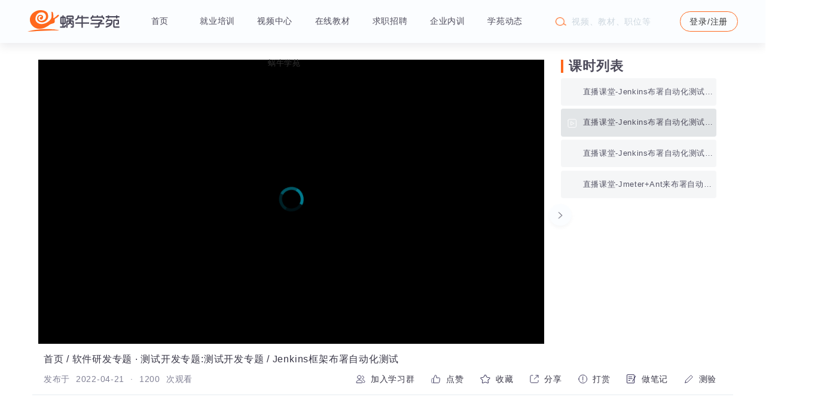

--- FILE ---
content_type: text/html;charset=UTF-8
request_url: https://www.woniuxy.com/course/188
body_size: 212131
content:
<!DOCTYPE html>
<html lang="zh-CN">

<head>
    <meta charset="UTF-8">
    <meta http-equiv="X-UA-Compatible" content="IE=edge">
<!--    <meta name="viewport" content="user-scalable=yes">-->

    <meta name="viewport" content="width=device-width">
    <title>Jenkins框架布署自动化测试-蜗牛学苑</title>
    <meta name="keywords"
          content="蜗牛学苑,蜗牛创想,IT培训,Java培训,Java开发,Java学习,Web培训,软件测试,成都IT培训,重庆IT培训,西安IT培训,it培训机构,Web,Web前端培训,自动化测试,软件测试培训,软件测试自学">
    <meta name="description"
          content="【蜗牛学苑】高端IT人才培养，0基础0元入学，免积分试听，合同式保障就业，专家面授，项目驱动教学。专注Java全栈开发、软件测试、Web前端开发等课程方向，誓做IT培训界的一股清流。">
    <!-- 百度权重 -->
    <meta name="baidu-site-verification" content="LsAJoIginP" />
    <link rel="stylesheet" href="/static/layui/css/layui.css">
    <link rel="stylesheet" href="/static/woniuopen/css/header-page.css">
    <link rel="stylesheet" href="/static/woniuopen/css/user_footer.css">
    <link rel="stylesheet" href="/static/woniuopen/css/video_course_detail.css?v=0.21">
    <link rel="stylesheet" href="https://g.alicdn.com/de/prismplayer/2.9.20/skins/default/aliplayer-min.css" />
    <link rel="stylesheet" href="/static/wangedit/monokai-sublime.min.css">

    <link rel="stylesheet" href="/static/editormd/css/editormd.preview.min.css" />
    <script src="/static/js/JQuery2.1.4.js"></script>
    <script src="/static/layui/layui.js"></script>
    <script src="/static/layui/layui.all.js"></script>
    <script src="/static/js/core.util.js"></script>
    <!--阿里云播放器js-->
    <!--<script charset="utf-8" type="text/javascript"
        th:src="${basePath}+'/static/spcf/js/2.9.3-aliplayer-min.js?v=2.9.3'"></script>-->
<!--    <script type="text/javascript"
        th:src="${basePath}+'/static/js/aliyun-video-sdk-1.0.4/aliplayerComponents.min.js?v=0.0.0.1'"></script>-->
    <script charset="utf-8" type="text/javascript"
            src="/static/js/aliyun-video-sdk-1.0.4/2.9.20-aliplayer-h5-min.js"></script>
    <script src="/static/js/aliyun-video-sdk-1.0.4/aliplayercomponents-1.0.8.min.js"></script>
   <!-- <script type="text/javascript"
        th:src="${basePath}+'/static/js/aliyun-video-sdk-1.0.4/aliplayer-componentsaliplayercomponents-1.0.4.min.js?v=0.0.0.1'"></script>-->


    <!-- 表情插件 -->
    <link rel="stylesheet" href="/static/spcf/jQuery-emoji-master20160321/lib/css/bootstrap.css" />
    <link rel="stylesheet"
        href="/static/spcf/jQuery-emoji-master20160321/lib/css/jquery.mCustomScrollbar.min.css" />
    <link rel="stylesheet" href="/static/spcf/jQuery-emoji-master20160321/dist/css/jquery.emoji.css" />
    <link rel="stylesheet" href="/static/spcf/jQuery-emoji-master20160321/lib/css/railscasts.css" />

</head>

<body id="video-course-detail">
    <!-- 头部 -->
    <div class="woniuopen-login">
    <script src="/static/js/53kf.js"></script>
    <script src="/static/js/layui.verif.js"></script>
    <script src="/static/js/core.util.js?v=0.1"></script>
    <script>
        // const   gaodeKey = 'b2330c08f8909a65815084e3597040b9',
        // const     gaodeSecretKey='3c99305b46417d1e8d99b5baf53de05b';
        const indexUlr='/';
        // window._AMapSecurityConfig = {
        //     securityJsCode:gaodeSecretKey,  //安全密钥
        // }
    </script>
<!--    <script type="text/javascript" th:src="'https://webapi.amap.com/maps?v=1.4.15&key='+${gaodeKey}+'&plugin=AMap.Autocomplete'"></script>-->
    <!--1.在引入阿里云验证码JS脚本的位置之前，或者在html的head标签最前的位置添加一个script脚本，里面保存一个含有region和prefix参数的全局变量AliyunCaptchaConfig即可-->
    <script>
        window.AliyunCaptchaConfig = {
            // 必填，验证码示例所属地区，支持中国内地（cn）、新加坡（sgp）
            region: "cn",
            // 必填，身份标。开通阿里云验证码2.0后，您可以在控制台概览页面的实例基本信息卡片区域，获取身份标
            prefix: "1lvayh",
        };
    </script>
    <!--2.集成主JS-->
    <script type="text/javascript" src="https://o.alicdn.com/captcha-frontend/aliyunCaptcha/AliyunCaptcha.js">
    </script>

    <!--3.新建一个<script>标签，用于调用验证码初始化函数initAliyunCaptcha-->
    <script type="text/javascript">
        var captcha;
        // 弹出式，除region和prefix以外的参数
        window.initAliyunCaptcha({
            // 场景ID。根据步骤二新建验证场景后，您可以在验证码场景列表，获取该场景的场景ID
            SceneId: '15oqbixf',
            // 验证码模式。popup表示要集成的验证码模式为弹出式。无需修改
            mode: 'popup',
            //页面上预留的渲染验证码的元素，与原代码中预留的页面元素保持一致。
            element: '#captcha-element',
            // 触发验证码弹窗的元素。button表示单击登录按钮后，触发captchaVerifyCallback函数。您可以根据实际使用的元素修改element的值
            button: '#get-code-btn',
            // 业务请求(带验证码校验)回调函数，无需修改
            captchaVerifyCallback: captchaVerifyCallback,
            // 业务请求结果回调函数，无需修改
            onBizResultCallback: onBizResultCallback,
            // 绑定验证码实例函数，无需修改
            getInstance: getInstance,
            // 滑块验证码样式，支持自定义宽度和高度，单位为px。其中，width最小值为320 px
            slideStyle: {
                width: 360,
                height: 40,
            },
            // 验证码语言类型，支持简体中文（cn）、繁体中文（tw）、英文（en）
            language: 'cn',
        });
        function getInstance(instance) {
            captcha = instance
        }
        /**
         * @name captchaVerifyCallback
         * @function
         * @param {String} captchaVerifyParam - 由验证码脚本回调的验证参数，不需要做任何处理，直接传给服务端即可
         * @param {Function} callback - 回调函数，用于处理验证结果，ES5语法兼容
         */
        function captchaVerifyCallback(captchaVerifyParam, callback) {
            // 1.向后端发起业务请求，获取验证码验证结果和业务结果
            // 获取电话号码
            let dataCode = window.currentData
            let tel;
            if (dataCode == 1) {
                tel = $(".code-login-phone").val()
            } if (dataCode == 2) {
                tel = $(".reg-num").val();
            } if (dataCode == 3) {
                tel = $(".reset-phone").val();
            }
            //发送请求到后端，验证
            requestVerifyResult({
                captchaVerifyParam:JSON.parse(captchaVerifyParam), // 验证码参数
                tel:tel,
                success:function(result) {
                     console.log(result)
                    // 2.构造标准返回参数
                    var verifyResult = {
                        captchaResult: result.data.captchaResult,
                        bizResult: result.data.bizResult,
                    };
                    // 调用回调函数，传入验证结果
                    callback(verifyResult);
                }
            })
        }
        function requestVerifyResult({captchaVerifyParam,tel,success}){
            console.log({captchaVerifyParam})
            $.ajax({
                type: 'POST',
                url: ctx + '/sys/user/captchabyaliyun',
                dataType: "JSON",
                data: JSON.stringify({captchaVerifyParam,tel}),
                contentType: "application/json",
                success: function (res) {
                    success(res)
                },fail:function (error){
                   alert("短信请求失败")
                }
            })
        }

        // 业务请求验证结果回调函数
        function onBizResultCallback(bizResult) {
            if (bizResult === true) {
                // 如果业务验证通过，跳转到对应页面。此处以跳转到https://www.aliyun.com/页面为例
                // window.location.href = 'https://www.aliyun.com/';
                //开始倒计时设置。
                let dataCode = window.currentData
                timeLess(dataCode);
            } else {
                // 如果业务验证不通过，给出不通过提示。此处不通过提示为业务验证不通过！
                layer.msg("短信发送失败")
            }
        }
    </script>
    <!-- 头部 -->
    <div class="head-box">
        <div class="header-page">
            <div class="head-log" onclick="window.location.href=ctx+'/'">
                <!-- <img th:src="@{'/static/woniuopen/img/title-logo.png'}" alt=""> -->
                <svg class="title-logo" width="168" height="39" viewBox="0 0 168 39" fill="none"
                    xmlns="http://www.w3.org/2000/svg">
                    <path
                        d="M49.5218 16.4092C49.5218 16.4092 49.4785 15.4619 50.7453 15.1032C50.7453 15.1032 54.5164 13.4095 56.5747 10.4961C56.5747 10.4961 57.4907 9.44835 56.3813 8.47954C56.1436 8.27195 55.5835 8.43937 55.3449 8.52699C54.0242 9.01175 53.0686 10.3334 52.0357 11.2356C51.4068 11.7852 50.763 12.318 50.1007 12.8273C49.7676 13.0835 49.3919 13.3604 49.0429 13.6248C48.6279 13.9395 48.3013 14.2295 47.7693 14.3568C47.7693 14.3568 47.4022 14.2062 46.8409 14.4752L46.7114 14.3783C46.7459 12.1108 46.9049 9.82742 46.6633 7.56588C46.5374 6.38809 46.3593 5.06569 45.7728 4.01807C45.6155 3.73713 45.4049 3.43463 45.0885 3.31998C45.0885 3.31998 44.6566 2.80331 43.9801 2.98991C43.9801 2.98991 42.8287 3.30557 43.6923 4.59731C43.6923 4.59731 43.6779 8.18544 43.6923 8.22841C43.7067 8.27153 43.6203 12.1466 43.4332 12.7925C43.4332 12.7925 43.3324 14.9597 41.303 17.4282C39.2734 19.8968 35.2576 23.2695 30.119 24.4752C30.119 24.4752 24.3758 26.4557 19.8849 23.9585C19.8849 23.9585 15.243 22.2362 14.4658 17.543C14.4658 17.543 14.034 13.3666 15.5452 10.5032C15.7395 10.3526 17.2078 6.21913 21.5259 4.73365C21.5259 4.73365 23.8577 3.44191 27.5929 4.10934C27.5929 4.10934 33.1417 5.37952 33.444 11.1921C33.629 14.75 31.4941 17.5934 28.2048 18.7848C27.604 19.0025 26.9867 19.1735 26.3621 19.3083C26.3621 19.3083 21.5259 20.1909 20.0577 16.5958C20.0577 16.5958 18.9998 13.7971 20.5975 11.6011C21.1703 10.8141 22.1824 10.4715 23.1218 10.4149C23.5817 10.3873 24.0895 10.4856 24.5227 10.6296C25.2324 10.8658 26.0292 11.3679 25.844 12.2327C25.844 12.2327 23.6274 11.8308 22.332 13.7827C22.332 13.7827 21.7561 16.0504 23.5985 16.7106C23.5985 16.7106 26.6213 18.5764 27.8879 14.1559C28.2414 12.9225 28.3935 11.398 27.5812 10.2847C26.8153 9.23516 25.4333 8.7427 24.1958 8.53329C22.7035 8.28091 21.3477 8.74032 20.0577 9.44835C18.7402 10.1715 17.9455 11.8101 17.6546 13.2068C17.3267 14.7819 17.2724 16.8015 18.0995 18.2415C18.442 18.8381 18.8848 19.3758 19.3902 19.8425C21.7808 22.0499 25.4497 22.4425 28.55 21.9635C28.55 21.9635 33.2424 21.2458 35.8909 16.7393C35.8909 16.7393 38.8559 13.1513 36.6105 6.6066C36.1178 5.17053 35.1572 3.93898 33.9803 2.98683C31.754 1.18555 28.6374 0.396482 25.8173 0.105882C21.519 -0.337018 17.1465 0.622691 13.3908 2.73836C12.0446 3.49664 10.7779 4.39364 9.60784 5.40108C9.60784 5.40108 5.34734 9.07516 4.42614 15.0169C2.85323 25.1623 12.2263 34.4436 22.2431 33.9888C25.4014 33.8455 28.5014 32.9803 31.4 31.7518C31.4 31.7518 37.7333 28.3731 37.7333 28.2539C37.7333 28.135 40.8999 25.8386 40.8999 25.8386L46.8013 23.7719C46.8013 23.7719 49.7665 23.0542 49.421 20.4135C49.421 20.4135 49.4353 19.1217 49.349 18.4616C49.349 18.4616 49.2339 16.6389 49.5218 16.4092Z"
                        fill="#FF681D" />
                    <path
                        d="M57.7335 36.9053C54.4733 34.8105 40.9359 34.5403 40.9359 34.5403C40.9359 34.5403 13.7748 33.8344 0 39C15.387 38.2342 38.3018 36.4022 57.7335 36.9053Z"
                        fill="#FF681D" />
                    <path
                        d="M70.0939 31.9856L70.067 21.3328C70.067 20.4363 70.2958 19.7463 70.7533 19.2629C71.2646 18.7179 72.0092 18.4499 72.987 18.4586H75.7455L75.7993 16.982L72.7717 16.9688C72.0271 16.9688 71.435 16.7623 70.9955 16.3492C70.5918 15.9712 70.3899 15.4395 70.3899 14.7539V12.183C70.3899 11.4447 70.6008 10.8734 71.0224 10.469C71.4799 10.0296 72.0854 9.80983 72.839 9.80983H80.5896C81.693 9.80983 82.469 9.98122 82.9175 10.324C83.4648 10.7283 83.7428 11.3831 83.7518 12.2885L83.7653 14.7934C83.7832 16.2349 82.922 16.96 81.1817 16.9688L78.4501 16.982V18.4586H80.6569C82.8727 18.4411 83.9806 19.3156 83.9806 21.0823V28.8082C83.9806 29.9597 83.7653 30.7595 83.3347 31.2078C82.8682 31.7088 82.1192 31.9593 81.0875 31.9593L78.3694 31.9856V29.5334H80.3205C80.8049 29.5334 81.1189 29.4587 81.2624 29.3092C81.388 29.1774 81.4508 28.9489 81.4508 28.6237L81.4643 22.2161C81.4643 21.6624 81.3791 21.302 81.2086 21.135C81.0741 20.9944 80.7556 20.9241 80.2532 20.9241H78.5847C78.8269 21.7767 79.0915 22.4359 79.3786 22.9017C79.7285 23.4642 80.2353 23.9345 80.8991 24.3124V27.4239C79.5087 26.7647 78.2348 25.7363 77.0776 24.3388C76.1267 25.5078 74.8394 26.5493 73.2157 27.4634V24.4047C73.9872 23.8773 74.5613 23.2972 74.9381 22.6644C75.1355 22.3128 75.3283 21.7371 75.5167 20.9373H73.5925C73.2516 20.9373 73.0094 21.0076 72.8659 21.1482C72.7313 21.2713 72.664 21.5789 72.664 22.0711V31.9856H70.0939ZM73.7001 14.6616H80.4282C80.8049 14.6616 81.0696 14.5957 81.2221 14.4638C81.3566 14.332 81.4239 14.0903 81.4239 13.7387V13.1322C81.4239 12.8686 81.3701 12.684 81.2624 12.5785C81.1279 12.4555 80.8722 12.3939 80.4955 12.3939H73.5387C72.9556 12.3939 72.682 12.6972 72.7178 13.3036L72.7313 13.7387C72.7492 14.0991 72.8031 14.332 72.8928 14.4375C73.0273 14.5869 73.2965 14.6616 73.7001 14.6616ZM59.1138 31.9724V29.5334H63.0833V25.5913H61.8723C61.0828 25.5913 60.4504 25.3716 59.975 24.9321C59.5354 24.519 59.3156 23.974 59.3156 23.2972V14.0683C59.3156 13.1015 59.6924 12.3983 60.4459 11.9588C60.7778 11.7655 61.2533 11.6732 61.8723 11.682L63.0833 11.6952V9.54614H65.5727V11.6952L66.7299 11.682C68.4612 11.6644 69.3269 12.4994 69.3269 14.187L69.3404 23.0204C69.3404 23.8114 69.143 24.4267 68.7483 24.8662C68.3087 25.3672 67.6987 25.6133 66.9183 25.6045L65.5727 25.5913V29.5334C66.6402 29.4103 67.1605 28.7731 67.1336 27.6217L67.1201 27.0152H69.623V28.149C69.623 29.4587 69.2417 30.4519 68.4792 31.1286C68.0486 31.5154 67.5193 31.7659 66.8914 31.8801C66.5505 31.9417 66.0167 31.9724 65.2901 31.9724H59.1138ZM63.0833 23.139V14.1474H62.7065C62.3657 14.1562 62.1369 14.2089 62.0203 14.3056C61.8767 14.4199 61.805 14.6616 61.805 15.0308V22.2952C61.805 22.8402 62.0696 23.1215 62.5989 23.139H63.0833ZM65.5727 23.139H66.0167C66.3307 23.1302 66.5505 23.0599 66.6761 22.9281C66.7837 22.8226 66.8375 22.6117 66.8375 22.2952V15.0967C66.8375 14.6045 66.7478 14.31 66.5684 14.2133C66.4697 14.1606 66.2903 14.1386 66.0302 14.1474H65.5727V23.139Z"
                        fill="#4D4B5B" />
                    <path
                        d="M86.5507 18.7355V16.2964C87.5285 16.1031 88.3 15.7691 88.8651 15.2944C89.52 14.7407 90.0089 13.8662 90.3318 12.6708L91.1661 9.57251L93.7631 9.55933L92.9692 12.4467H97.9076V9.63843H100.397V12.4467H110.947V14.8857H100.397V22.2821H111.539V24.6684H100.397V32.0252H97.9076V24.6816H86.6314V22.2821H97.9076V14.8857H92.2157C91.6774 15.7998 91.1885 16.4766 90.749 16.9161C89.6725 17.962 88.2731 18.5685 86.5507 18.7355Z"
                        fill="#4D4B5B" />
                    <path
                        d="M114.203 25.6308V23.1918L127.753 23.205L131.736 20.6868C132.122 20.4407 132.315 20.1858 132.315 19.9221C132.315 19.8166 132.265 19.7331 132.167 19.6716C132.041 19.5837 131.709 19.5398 131.171 19.5398H115.966L115.979 17.0611H132.288C133.427 17.0611 134.302 17.2765 134.912 17.7072C135.549 18.1554 135.867 18.7443 135.867 19.4738C135.867 20.3704 135.342 21.157 134.293 21.8338L132.207 23.1918H139.15V25.6308L130.942 25.644V28.004C130.942 29.1115 130.619 30.0256 129.973 30.7463C129.229 31.5813 128.238 31.9988 127 31.9988H122.021L122.007 29.5202L126.367 29.5334C126.977 29.5334 127.417 29.3971 127.686 29.1247C127.982 28.8258 128.13 28.4523 128.13 28.004V25.6308H114.203ZM114.243 16.4019L114.23 14.9648C114.221 13.2948 115.122 12.1522 116.934 11.537L116.948 9.53296H119.437V11.4842H125.466V9.55933L127.968 9.53296V11.4842H134.091V9.53296H136.58L136.567 11.5765C137.733 11.972 138.505 12.5917 138.881 13.4355C139.106 13.9189 139.213 14.5298 139.204 15.2681L139.191 16.4019H136.715V15.334C136.715 14.3847 136.091 13.9101 134.844 13.9101H118.415C117.329 13.9101 116.782 14.3847 116.773 15.334L116.76 16.4019H114.243Z"
                        fill="#4D4B5B" />
                    <path
                        d="M141.828 22.4139V19.9748C142.483 19.6057 142.958 19.1047 143.255 18.4718C143.452 18.0587 143.649 17.2853 143.847 16.1514H146.444L146.255 17.1007H150.602C152.073 17.1007 153.019 17.3116 153.441 17.7335C153.898 18.173 154.127 18.9684 154.127 20.1199C154.127 23.7323 152.956 26.4527 150.615 28.2809C148.704 29.7751 145.775 31.0144 141.828 31.9988V29.2829C143.658 28.817 145.179 28.3292 146.39 27.8194C147.601 27.3184 148.619 26.6856 149.444 25.9209H143.012V23.4818H151.072C151.476 22.2425 151.678 21.1702 151.678 20.2649C151.678 19.7287 151.449 19.4606 150.992 19.4606H145.434C144.95 20.322 144.434 20.9724 143.887 21.4119C143.367 21.8162 142.68 22.1502 141.828 22.4139ZM141.828 13.2905V10.7723H145.542V9.53296H148.031V10.7723H160.398V9.53296H162.9V10.7723H166.655V13.2905H162.9V15.2153H160.398V13.2905H148.031V15.2153H145.542V13.2905H141.828ZM160.546 26.2505V23.7851H162.577C163.178 23.7851 163.479 23.4467 163.479 22.7699V20.5681C163.479 20.1462 163.394 19.8474 163.223 19.6716C163.08 19.5222 162.806 19.4475 162.403 19.4475H158.971C158.594 19.4475 158.366 19.465 158.285 19.5002C157.989 19.6408 157.841 19.966 157.841 20.4758V28.4391C157.841 28.8698 157.904 29.1378 158.029 29.2433C158.236 29.4279 158.55 29.5202 158.971 29.5202H166.668V31.9988H158.271C157.222 31.9988 156.468 31.7703 156.011 31.3132C155.571 30.8913 155.352 30.2189 155.352 29.296V19.6584C155.352 18.7443 155.576 18.0675 156.024 17.628C156.482 17.1886 157.029 16.9688 157.666 16.9688H163.089C163.959 16.9688 164.56 17.0743 164.892 17.2853C165.233 17.5138 165.506 17.8126 165.713 18.1818C165.883 18.4982 165.968 18.7883 165.968 19.0519V24.1542C165.968 24.6552 165.753 25.1255 165.322 25.5649C164.874 26.022 164.129 26.2505 163.089 26.2505H160.546Z"
                        fill="#4D4B5B" />
                </svg>
<!--                登陆页面弹出是显示-->
                <svg class="login-logo" width="168" height="39" viewBox="0 0 168 39" fill="none" xmlns="http://www.w3.org/2000/svg">
                    <path d="M49.5218 16.4092C49.5218 16.4092 49.4785 15.4619 50.7453 15.1032C50.7453 15.1032 54.5164 13.4095 56.5747 10.4961C56.5747 10.4961 57.4907 9.44835 56.3813 8.47954C56.1436 8.27195 55.5835 8.43937 55.3449 8.52699C54.0242 9.01175 53.0686 10.3334 52.0357 11.2356C51.4068 11.7852 50.763 12.318 50.1007 12.8273C49.7676 13.0835 49.3919 13.3604 49.0429 13.6248C48.6279 13.9395 48.3013 14.2295 47.7693 14.3568C47.7693 14.3568 47.4022 14.2062 46.8409 14.4752L46.7114 14.3783C46.7459 12.1108 46.9049 9.82742 46.6633 7.56588C46.5374 6.38809 46.3593 5.06569 45.7728 4.01807C45.6155 3.73713 45.4049 3.43463 45.0885 3.31998C45.0885 3.31998 44.6566 2.80331 43.9801 2.98991C43.9801 2.98991 42.8287 3.30557 43.6923 4.59731C43.6923 4.59731 43.6779 8.18544 43.6923 8.22841C43.7067 8.27153 43.6203 12.1466 43.4332 12.7925C43.4332 12.7925 43.3324 14.9597 41.303 17.4282C39.2734 19.8968 35.2576 23.2695 30.119 24.4752C30.119 24.4752 24.3758 26.4557 19.8849 23.9585C19.8849 23.9585 15.243 22.2362 14.4658 17.543C14.4658 17.543 14.034 13.3666 15.5452 10.5032C15.7395 10.3526 17.2078 6.21913 21.5259 4.73365C21.5259 4.73365 23.8577 3.44191 27.5929 4.10934C27.5929 4.10934 33.1417 5.37952 33.444 11.1921C33.629 14.75 31.4941 17.5934 28.2048 18.7848C27.604 19.0025 26.9867 19.1735 26.3621 19.3083C26.3621 19.3083 21.5259 20.1909 20.0577 16.5958C20.0577 16.5958 18.9998 13.7971 20.5975 11.6011C21.1703 10.8141 22.1824 10.4715 23.1218 10.4149C23.5817 10.3873 24.0895 10.4856 24.5227 10.6296C25.2324 10.8658 26.0292 11.3679 25.844 12.2327C25.844 12.2327 23.6274 11.8308 22.332 13.7827C22.332 13.7827 21.7561 16.0504 23.5985 16.7106C23.5985 16.7106 26.6213 18.5764 27.8879 14.1559C28.2414 12.9225 28.3935 11.398 27.5812 10.2847C26.8153 9.23516 25.4333 8.7427 24.1958 8.53329C22.7035 8.28091 21.3477 8.74032 20.0577 9.44835C18.7402 10.1715 17.9455 11.8101 17.6546 13.2068C17.3267 14.7819 17.2724 16.8015 18.0995 18.2415C18.442 18.8381 18.8848 19.3758 19.3902 19.8425C21.7808 22.0499 25.4497 22.4425 28.55 21.9635C28.55 21.9635 33.2424 21.2458 35.8909 16.7393C35.8909 16.7393 38.8559 13.1513 36.6105 6.6066C36.1178 5.17053 35.1572 3.93898 33.9803 2.98683C31.754 1.18555 28.6374 0.396482 25.8173 0.105882C21.519 -0.337018 17.1465 0.622691 13.3908 2.73836C12.0446 3.49664 10.7779 4.39364 9.60784 5.40108C9.60784 5.40108 5.34734 9.07516 4.42614 15.0169C2.85323 25.1623 12.2263 34.4436 22.2431 33.9888C25.4014 33.8455 28.5014 32.9803 31.4 31.7518C31.4 31.7518 37.7333 28.3731 37.7333 28.2539C37.7333 28.135 40.8999 25.8386 40.8999 25.8386L46.8013 23.7719C46.8013 23.7719 49.7665 23.0542 49.421 20.4135C49.421 20.4135 49.4353 19.1217 49.349 18.4616C49.349 18.4616 49.2339 16.6389 49.5218 16.4092Z" fill="#FF681D"/>
                    <path d="M57.7335 36.9053C54.4733 34.8105 40.9359 34.5403 40.9359 34.5403C40.9359 34.5403 13.7748 33.8344 0 39C15.387 38.2342 38.3018 36.4022 57.7335 36.9053Z" fill="#FF681D"/>
                    <path d="M70.7135 31.9839L70.6866 21.3311C70.6866 20.4346 70.9154 19.7446 71.3729 19.2612C71.8842 18.7162 72.6288 18.4482 73.6066 18.4569H76.3651L76.4189 16.9803L73.3913 16.9671C72.6467 16.9671 72.0547 16.7606 71.6151 16.3475C71.2114 15.9695 71.0096 15.4378 71.0096 14.7522V12.1813C71.0096 11.443 71.2204 10.8716 71.642 10.4673C72.0995 10.0279 72.705 9.80812 73.4586 9.80812H81.2093C82.3127 9.80812 83.0886 9.97951 83.5372 10.3223C84.0844 10.7266 84.3625 11.3814 84.3714 12.2867L84.3849 14.7917C84.4028 16.2332 83.5417 16.9583 81.8013 16.9671L79.0698 16.9803V18.4569H81.2766C83.4923 18.4394 84.6002 19.3139 84.6002 21.0806V28.8065C84.6002 29.9579 84.3849 30.7578 83.9543 31.206C83.4878 31.707 82.7388 31.9575 81.7071 31.9575L78.989 31.9839V29.5317H80.9402C81.4246 29.5317 81.7385 29.4569 81.8821 29.3075C82.0077 29.1757 82.0705 28.9472 82.0705 28.6219L82.0839 22.2144C82.0839 21.6607 81.9987 21.3003 81.8283 21.1333C81.6937 20.9927 81.3752 20.9224 80.8729 20.9224H79.2043C79.4465 21.775 79.7112 22.4342 79.9982 22.9C80.3481 23.4625 80.8549 23.9328 81.5188 24.3107V27.4222C80.1283 26.763 78.8545 25.7346 77.6972 24.3371C76.7463 25.5061 75.459 26.5476 73.8354 27.4617V24.403C74.6068 23.8756 75.181 23.2955 75.5577 22.6627C75.7551 22.3111 75.948 21.7354 76.1363 20.9356H74.2121C73.8712 20.9356 73.629 21.0059 73.4855 21.1465C73.3509 21.2696 73.2837 21.5772 73.2837 22.0694V31.9839H70.7135ZM74.3198 14.6599H81.0478C81.4246 14.6599 81.6892 14.594 81.8417 14.4621C81.9763 14.3303 82.0435 14.0886 82.0435 13.737V13.1305C82.0435 12.8668 81.9897 12.6823 81.8821 12.5768C81.7475 12.4537 81.4918 12.3922 81.1151 12.3922H74.1583C73.5752 12.3922 73.3016 12.6955 73.3375 13.3019L73.3509 13.737C73.3689 14.0974 73.4227 14.3303 73.5124 14.4358C73.647 14.5852 73.9161 14.6599 74.3198 14.6599ZM59.7334 31.9707V29.5317H63.7029V25.5896H62.4919C61.7025 25.5896 61.07 25.3698 60.5946 24.9304C60.155 24.5173 59.9352 23.9723 59.9352 23.2955V14.0666C59.9352 13.0998 60.312 12.3966 61.0655 11.9571C61.3975 11.7638 61.8729 11.6715 62.4919 11.6803L63.7029 11.6935V9.54443H66.1923V11.6935L67.3495 11.6803C69.0809 11.6627 69.9465 12.4977 69.9465 14.1853L69.96 23.0187C69.96 23.8097 69.7626 24.425 69.3679 24.8645C68.9284 25.3655 68.3184 25.6116 67.5379 25.6028L66.1923 25.5896V29.5317C67.2598 29.4086 67.7801 28.7714 67.7532 27.6199L67.7398 27.0135H70.2426V28.1473C70.2426 29.4569 69.8613 30.4502 69.0988 31.1269C68.6682 31.5137 68.139 31.7642 67.511 31.8784C67.1701 31.94 66.6364 31.9707 65.9097 31.9707H59.7334ZM63.7029 23.1373V14.1457H63.3262C62.9853 14.1545 62.7565 14.2072 62.6399 14.3039C62.4964 14.4182 62.4246 14.6599 62.4246 15.0291V22.2935C62.4246 22.8385 62.6892 23.1197 63.2185 23.1373H63.7029ZM66.1923 23.1373H66.6364C66.9503 23.1285 67.1701 23.0582 67.2957 22.9264C67.4034 22.8209 67.4572 22.61 67.4572 22.2935V15.095C67.4572 14.6028 67.3675 14.3083 67.1881 14.2116C67.0894 14.1589 66.91 14.1369 66.6498 14.1457H66.1923V23.1373Z" fill="#4D4B5B"/>
                    <path d="M87.1703 18.7338V16.2947C88.1481 16.1014 88.9196 15.7674 89.4848 15.2927C90.1396 14.739 90.6285 13.8645 90.9515 12.6691L91.7857 9.5708L94.3828 9.55762L93.5889 12.445H98.5272V9.63672H101.017V12.445H111.566V14.884H101.017V22.2804H112.158V24.6667H101.017V32.0235H98.5272V24.6799H87.251V22.2804H98.5272V14.884H92.8353C92.2971 15.7981 91.8082 16.4749 91.3686 16.9144C90.2921 17.9603 88.8927 18.5668 87.1703 18.7338Z" fill="#4D4B5B"/>
                    <path d="M114.823 25.6291V23.1901L128.373 23.2032L132.356 20.6851C132.742 20.439 132.934 20.1841 132.934 19.9204C132.934 19.8149 132.885 19.7314 132.786 19.6699C132.661 19.582 132.329 19.538 131.791 19.538H116.585L116.599 17.0594H132.907C134.047 17.0594 134.921 17.2748 135.531 17.7054C136.168 18.1537 136.487 18.7426 136.487 19.4721C136.487 20.3686 135.962 21.1553 134.912 21.8321L132.827 23.1901H139.77V25.6291L131.562 25.6423V28.0023C131.562 29.1098 131.239 30.0239 130.593 30.7446C129.848 31.5796 128.857 31.9971 127.619 31.9971H122.64L122.627 29.5185L126.987 29.5317C127.597 29.5317 128.036 29.3954 128.305 29.1229C128.602 28.8241 128.75 28.4506 128.75 28.0023V25.6291H114.823ZM114.863 16.4002L114.849 14.9631C114.84 13.2931 115.742 12.1505 117.554 11.5352L117.568 9.53125H120.057V11.4825H126.085V9.55762L128.588 9.53125V11.4825H134.711V9.53125H137.2L137.186 11.5748C138.353 11.9703 139.124 12.59 139.501 13.4338C139.725 13.9172 139.833 14.5281 139.824 15.2664L139.81 16.4002H137.335V15.3323C137.335 14.383 136.711 13.9084 135.464 13.9084H119.034C117.949 13.9084 117.402 14.383 117.393 15.3323L117.379 16.4002H114.863Z" fill="#4D4B5B"/>
                    <path d="M142.448 22.4122V19.9731C143.103 19.604 143.578 19.103 143.874 18.4701C144.072 18.057 144.269 17.2835 144.466 16.1497H147.063L146.875 17.099H151.221C152.692 17.099 153.639 17.3099 154.06 17.7318C154.518 18.1713 154.747 18.9667 154.747 20.1181C154.747 23.7306 153.576 26.451 151.235 28.2792C149.324 29.7734 146.395 31.0127 142.448 31.9971V29.2812C144.278 28.8153 145.798 28.3275 147.009 27.8177C148.22 27.3167 149.239 26.6839 150.064 25.9192H143.632V23.4801H151.692C152.096 22.2408 152.298 21.1685 152.298 20.2632C152.298 19.727 152.069 19.4589 151.611 19.4589H146.054C145.57 20.3203 145.054 20.9707 144.507 21.4102C143.986 21.8145 143.3 22.1485 142.448 22.4122ZM142.448 13.2887V10.7706H146.162V9.53125H148.651V10.7706H161.017V9.53125H163.52V10.7706H167.274V13.2887H163.52V15.2136H161.017V13.2887H148.651V15.2136H146.162V13.2887H142.448ZM161.165 26.2488V23.7834H163.197C163.798 23.7834 164.099 23.445 164.099 22.7682V20.5664C164.099 20.1445 164.013 19.8457 163.843 19.6699C163.699 19.5205 163.426 19.4458 163.022 19.4458H159.591C159.214 19.4458 158.985 19.4633 158.905 19.4985C158.609 19.6391 158.461 19.9643 158.461 20.4741V28.4374C158.461 28.868 158.523 29.1361 158.649 29.2416C158.855 29.4262 159.169 29.5185 159.591 29.5185H167.288V31.9971H158.891C157.842 31.9971 157.088 31.7686 156.631 31.3115C156.191 30.8896 155.971 30.2172 155.971 29.2943V19.6567C155.971 18.7426 156.195 18.0658 156.644 17.6263C157.101 17.1869 157.649 16.9671 158.286 16.9671H163.708C164.579 16.9671 165.18 17.0726 165.512 17.2835C165.852 17.5121 166.126 17.8109 166.332 18.1801C166.503 18.4965 166.588 18.7865 166.588 19.0502V24.1525C166.588 24.6535 166.373 25.1237 165.942 25.5632C165.494 26.0203 164.749 26.2488 163.708 26.2488H161.165Z" fill="#4D4B5B"/>
                </svg>
            </div>
            <div class="title-tab-box">
                <div class="title-text" data-num="1"><a href="/">首页</a></div>
                <div class="title-text" data-num="2"><a href="https://www.woniuxy.cn/" target="_blank" rel="external nofollow">就业培训</a></div>
                <div class="title-text" data-num="3"><a href="/video">视频中心</a></div>
                <div class="title-text" data-num="4"><a href="/book/">在线教材</a></div>
                <div class="title-text" data-num="5"><a href="/job">求职招聘</a></div>
                <div class="title-text" data-num="6"><a href="https://www.woniuxy.cn/qynx.html" target="_blank" rel="external nofollow">企业内训</a></div>
                <div class="title-text" data-num="7"><a href="/note">学苑动态</a></div>
            </div>
            <div class="title-search">
                <img class="search-icon" onclick="search();" src="/static/woniuopen/img/Vector.png" alt="">
                <!-- 下面这个是视频中心hover的时候显示的搜索标识，默认隐藏 -->
                <!-- <img class="video-search-icon" th:src="@{/static/woniuopen/img/video-hover-sosuoIcon.png}" alt=""> -->
                <input type="text"  class="search-input" placeholder="视频、教材、职位等">
            </div>
            <!-- 登录后显示图片 ,默认隐藏-->
            <div class="head-pic">
                <!-- th:src="@{/static/woniuopen/img/_20210122102426.jpg}" -->
                <img class="head" alt="" id="head-head">
                <!-- 信息显示框 -->
                <!--<div class="info-box">
                    <img th:src="@{/static/woniuopen/img/water.png}" alt="">
                    <span>12</span>
                </div>-->
                <!-- 登录hover显示 -->
                <div class="hover-box">
                    <div class="margin" style="height: 20px;"></div>
                    <div class="content-hover">
                        
                        
                        <button class="tool-one" onclick="location.href='/usercenter'">
                            <svg width="16" height="17" viewBox="0 0 16 17" fill="none" xmlns="http://www.w3.org/2000/svg">
                                <path fill-rule="evenodd" clip-rule="evenodd" d="M2.78182 15.7998C3.62341 15.9845 4.84485 15.99 6.39999 15.99H9.60001C11.0924 15.99 12.3174 15.9848 13.1763 15.7992C13.6003 15.7075 13.8158 15.5942 13.9128 15.511C13.9652 15.466 14 15.4258 14 15.2829V14.9258C14 12.1171 11.9401 9.98999 9.60001 9.98999H6.39999C4.05989 9.98999 2 12.1171 2 14.9258V15.2829C2 15.4423 2.0399 15.4837 2.08309 15.5221C2.16889 15.5983 2.3684 15.7091 2.78182 15.7998ZM1 15.2829C1 16.99 3.37999 16.99 6.39999 16.99H9.60001C12.5 16.99 15 16.99 15 15.2829V14.9258C15 11.6567 12.58 8.98999 9.60001 8.98999H6.39999C3.41999 8.98999 1 11.6567 1 14.9258V15.2829Z" fill="#565667"/>
                                <path fill-rule="evenodd" clip-rule="evenodd" d="M4.71997 4.21C4.71997 5.96245 6.17686 7.42 7.99997 7.42C9.82308 7.42 11.28 5.96245 11.28 4.21C11.28 2.45755 9.82308 1 7.99997 1C6.17686 1 4.71997 2.45755 4.71997 4.21ZM3.71997 4.21C3.71997 6.53 5.63997 8.42 7.99997 8.42C10.36 8.42 12.28 6.53 12.28 4.21C12.28 1.89 10.36 0 7.99997 0C5.63997 0 3.71997 1.89 3.71997 4.21Z" fill="#565667"/>
                                <path fill-rule="evenodd" clip-rule="evenodd" d="M8.94005 14.03C8.96005 14.11 8.93004 14.2 8.87004 14.25L8.16005 14.96C8.06005 15.06 7.91004 15.06 7.81004 14.96L7.10005 14.25C7.04005 14.19 7.02004 14.11 7.03004 14.03L7.88005 9.85002C7.92005 9.75002 8.07004 9.75002 8.09004 9.85002L8.94005 14.03Z" fill="#565667"/>
                            </svg>
                            <span>个人中心</span>
                        </button>
                        
                        <button class="tool-one " onclick="location.href=ctx+'/usercenter/history'">
                            <svg width="17" height="16" viewBox="0 0 17 16" fill="none"
                                xmlns="http://www.w3.org/2000/svg">
                                <path
                                    d="M14 3.32722C14 3.07064 14 2.81812 14 2.75999C14 2.48999 14 3.25171 14 2.75999V2.03C14 0.909999 13.09 0 11.97 0H2.03C0.909999 0 0 0.909999 0 2.03V13.97C0 15.09 0.909999 16 2.03 16H11.97C13.09 16 14 15.09 14 13.97V8.92V4.48999C14 4.05749 14 3.95881 14 3.32722ZM13 13.97C13 14.54 12.54 15 11.97 15H2.03C1.46 15 1 14.54 1 13.97V2.03C1 1.46 1.46 1 2.03 1H11.97C12.54 1 13 1.46 13 2.03C13 2.03 13 4.44793 13 4.57999C13 4.1924 13 5.6287 13 4.57999V11.33C13 11.0876 13 11.5408 13 11.33V13.97Z"
                                    fill="#4D4B5B" />
                                <path
                                    d="M9.43953 3.98828H3.30952C3.00952 3.98828 2.76953 4.20828 2.76953 4.48828C2.76953 4.76828 3.00952 4.98828 3.30952 4.98828H9.43953C9.73953 4.98828 9.97954 4.76828 9.97954 4.48828C9.97954 4.20828 9.73953 3.98828 9.43953 3.98828Z"
                                    fill="#4D4B5B" />
                                <path
                                    d="M10.4303 7.72047C10.4303 7.91047 10.3203 8.07047 10.1403 8.15047V8.16047C10.0603 8.20047 9.96028 8.23047 9.86028 8.23047H3.35028C3.04028 8.23047 2.78027 8.01047 2.78027 7.73047C2.78027 7.46047 3.04028 7.23047 3.35028 7.23047H9.86028C10.1203 7.23047 10.3503 7.39047 10.4103 7.60047C10.4203 7.63047 10.4303 7.67047 10.4303 7.72047Z"
                                    fill="#4D4B5B" />
                                <path
                                    d="M5.82976 10.4492H3.29976C2.99976 10.4492 2.75977 10.6692 2.75977 10.9492C2.75977 11.2292 2.99976 11.4492 3.29976 11.4492H5.82976C6.12976 11.4492 6.36977 11.2292 6.36977 10.9492C6.36977 10.6692 6.12976 10.4492 5.82976 10.4492Z"
                                    fill="#4D4B5B" />
                                <path
                                    d="M15.375 2.70645C15.5131 2.4673 15.8189 2.38537 16.058 2.52344C16.2972 2.66151 16.3791 2.9673 16.241 3.20645L10.7462 12.7237C10.6081 12.9629 10.3023 13.0448 10.0632 12.9068C9.82405 12.7687 9.74212 12.4629 9.88019 12.2237L15.375 2.70645Z"
                                    fill="#4D4B5B" />
                            </svg>
                            <span>历史足迹</span>
                        </button>
                        <button class="tool-one " onclick="location.href=ctx+'/usercenter/collectFollow'">
                            <svg width="18" height="18" viewBox="0 0 18 18" fill="none"
                                xmlns="http://www.w3.org/2000/svg">
                                <path
                                    d="M8.99997 1.75C9.08997 1.75 9.30997 1.78 9.42997 2.02L10.94 5.08C11.3 5.81 12 6.32 12.8 6.43L16.18 6.92C16.44 6.96 16.54 7.16 16.56 7.24C16.58 7.32 16.63 7.54 16.44 7.73L13.99 10.11C13.41 10.68 13.14 11.5 13.28 12.3L13.86 15.67C13.88 15.82 13.85 15.94 13.76 16.05C13.67 16.16 13.53 16.23 13.39 16.23C13.32 16.23 13.24 16.21 13.17 16.17L10.15 14.58C9.79997 14.39 9.39997 14.3 8.99997 14.3C8.59997 14.3 8.19997 14.4 7.84997 14.58L4.82997 16.17C4.75997 16.21 4.67997 16.23 4.60997 16.23C4.46997 16.23 4.32997 16.16 4.23997 16.05C4.14997 15.94 4.11997 15.81 4.13997 15.67L4.71997 12.3C4.85997 11.5 4.58998 10.68 4.00998 10.11L1.55998 7.73C1.36998 7.54 1.40997 7.33 1.43997 7.24C1.46997 7.15 1.55997 6.95 1.81997 6.92L5.19998 6.43C6.00998 6.31 6.69998 5.81 7.05998 5.08L8.56997 2.02C8.68997 1.78 8.90997 1.75 8.99997 1.75ZM8.99997 0.75C8.46997 0.75 7.94997 1.02 7.67997 1.57L6.16996 4.63C5.94996 5.07 5.53998 5.37 5.05998 5.44L1.67997 5.93C0.469973 6.11 -0.0100262 7.59 0.859974 8.45L3.30998 10.83C3.65998 11.17 3.81998 11.66 3.72998 12.14L3.14997 15.51C2.98997 16.46 3.73997 17.24 4.60997 17.24C4.83997 17.24 5.06997 17.19 5.29997 17.07L8.31997 15.48C8.53997 15.37 8.76998 15.31 9.00998 15.31C9.24998 15.31 9.47998 15.37 9.69998 15.48L12.72 17.07C12.95 17.19 13.18 17.24 13.41 17.24C14.27 17.24 15.03 16.46 14.87 15.51L14.29 12.14C14.21 11.66 14.37 11.17 14.71 10.83L17.16 8.45C18.04 7.6 17.55 6.11 16.34 5.93L12.96 5.44C12.48 5.37 12.06 5.07 11.85 4.63L10.34 1.57C10.06 1.03 9.52997 0.75 8.99997 0.75Z"
                                    fill="#4D4B5B" />
                            </svg>
                            <span>我的收藏</span>
                        </button>
                        <button class="tool-one info-active" onclick="location.href=ctx + '/usercenter/umsg'">
                            <svg width="18" height="18" viewBox="0 0 18 18" fill="none"
                                xmlns="http://www.w3.org/2000/svg">
                                <path fill-rule="evenodd" clip-rule="evenodd"
                                    d="M12.3271 3.02105C11.7959 4.01716 11.4297 5.38344 11.4297 6.80953C11.4297 8.23562 11.7959 9.6019 12.3271 10.598C12.5928 11.0962 12.8901 11.4838 13.1857 11.7408C13.4831 11.9993 13.7467 12.0995 13.9597 12.0995C14.1727 12.0995 14.4363 11.9993 14.7337 11.7408C15.0293 11.4838 15.3266 11.0962 15.5922 10.598C16.1234 9.6019 16.4897 8.23562 16.4897 6.80953C16.4897 5.38344 16.1234 4.01716 15.5922 3.02105C15.3266 2.52287 15.0293 2.13526 14.7337 1.87829C14.4363 1.61973 14.1727 1.51953 13.9597 1.51953C13.7467 1.51953 13.4831 1.61973 13.1857 1.87829C12.8901 2.13526 12.5928 2.52287 12.3271 3.02105ZM12.5296 1.12359C12.94 0.766833 13.4277 0.519531 13.9597 0.519531C14.4917 0.519531 14.9794 0.766833 15.3898 1.12359C15.802 1.48193 16.169 1.97744 16.4746 2.55051C17.0859 3.6969 17.4897 5.22562 17.4897 6.80953C17.4897 8.39344 17.0859 9.92216 16.4746 11.0685C16.169 11.6416 15.802 12.1371 15.3898 12.4955C14.9794 12.8522 14.4917 13.0995 13.9597 13.0995C13.4277 13.0995 12.94 12.8522 12.5296 12.4955C12.1174 12.1371 11.7503 11.6416 11.4447 11.0685C10.8334 9.92216 10.4297 8.39344 10.4297 6.80953C10.4297 5.22562 10.8334 3.6969 11.4447 2.55051C11.7503 1.97744 12.1174 1.48193 12.5296 1.12359Z"
                                    fill="#66667A" />
                                <path fill-rule="evenodd" clip-rule="evenodd"
                                    d="M9.23455 2.49085C6.74323 3.01019 4.13951 3.55944 3.60335 3.69592C3.18829 3.80157 2.65699 4.15313 2.22446 4.71789C1.79865 5.27387 1.5 5.99687 1.5 6.80137C1.5 7.61127 1.79892 8.33408 2.22417 8.88822C2.6561 9.45107 3.18731 9.80092 3.60335 9.90682C4.13951 10.0433 6.74323 10.5926 9.23455 11.1119C10.4754 11.3706 11.682 11.6205 12.5784 11.8058C13.0266 11.8984 13.3972 11.9749 13.6558 12.0282L14.0604 12.1115C14.0604 12.1116 14.0608 12.1116 13.96 12.6014C13.8593 13.0911 13.8592 13.0911 13.8591 13.0911L13.4539 13.0076C13.1952 12.9543 12.8244 12.8778 12.376 12.7851C11.4793 12.5997 10.2721 12.3497 9.03048 12.0908C6.5568 11.5752 3.92052 11.0194 3.35667 10.8759C2.67271 10.7018 1.96392 10.1917 1.43084 9.49702C0.891089 8.79367 0.5 7.86147 0.5 6.80137C0.5 5.74588 0.891358 4.81387 1.43055 4.10985C1.96302 3.41461 2.67173 2.90117 3.35667 2.72682C3.92052 2.5833 6.5568 2.02755 9.03048 1.51189C10.2721 1.25307 11.4793 1.003 12.376 0.817658C12.8244 0.724982 13.1952 0.64848 13.4539 0.595145L13.8588 0.511719C13.8589 0.511704 13.8593 0.51163 13.96 1.00137C14.0608 1.49111 14.0608 1.49112 14.0607 1.49113L13.6558 1.57455C13.3972 1.62785 13.0266 1.70432 12.5784 1.79696C11.682 1.98224 10.4754 2.23217 9.23455 2.49085Z"
                                    fill="#66667A" />
                                <path fill-rule="evenodd" clip-rule="evenodd"
                                    d="M2.7002 14.8119V10.6719H3.7002V14.8119C3.7002 15.7557 4.46633 16.5219 5.41019 16.5219H5.96021C6.90406 16.5219 7.6702 15.7557 7.6702 14.8119V11.7819H8.6702V14.8119C8.6702 16.308 7.45635 17.5219 5.96021 17.5219H5.41019C3.91404 17.5219 2.7002 16.308 2.7002 14.8119Z"
                                    fill="#66667A" />
                            </svg>
                            <span>信息与动态</span>
                        </button>
                        <button class="tool-one " onclick="location.href=ctx+'/usercenter/info'">
                            <svg width="19" height="16" viewBox="0 0 19 16" fill="none"
                                xmlns="http://www.w3.org/2000/svg">
                                <path fill-rule="evenodd" clip-rule="evenodd"
                                    d="M0.5 2.83C0.5 2.09389 1.09378 1.5 1.82996 1.5H7.65997C7.93612 1.5 8.15997 1.72386 8.15997 2C8.15997 2.27614 7.93612 2.5 7.65997 2.5H1.82996C1.64613 2.5 1.5 2.64611 1.5 2.83V13.66C1.5 13.8439 1.64613 13.99 1.82996 13.99H16.83C17.0138 13.99 17.16 13.8438 17.16 13.66V12.62C17.16 12.3439 17.3838 12.12 17.66 12.12C17.9361 12.12 18.16 12.3439 18.16 12.62V13.66C18.16 14.3962 17.5661 14.99 16.83 14.99H1.82996C1.09378 14.99 0.5 14.3961 0.5 13.66V2.83Z"
                                    fill="#4D4B5B" />
                                <path fill-rule="evenodd" clip-rule="evenodd"
                                    d="M2.99023 7.42188C2.99023 7.14573 3.21409 6.92188 3.49023 6.92188H6.82025C7.09639 6.92188 7.32025 7.14573 7.32025 7.42188C7.32025 7.69802 7.09639 7.92188 6.82025 7.92188H3.49023C3.21409 7.92188 2.99023 7.69802 2.99023 7.42188Z"
                                    fill="#4D4B5B" />
                                <path fill-rule="evenodd" clip-rule="evenodd"
                                    d="M2.99023 10.75C2.99023 10.4739 3.21409 10.25 3.49023 10.25H13.4902C13.7664 10.25 13.9902 10.4739 13.9902 10.75C13.9902 11.0261 13.7664 11.25 13.4902 11.25H3.49023C3.21409 11.25 2.99023 11.0261 2.99023 10.75Z"
                                    fill="#4D4B5B" />
                                <path fill-rule="evenodd" clip-rule="evenodd"
                                    d="M13.4902 2.5C12.3857 2.5 11.4902 3.39543 11.4902 4.5C11.4902 5.60457 12.3857 6.5 13.4902 6.5C14.5948 6.5 15.4902 5.60457 15.4902 4.5C15.4902 3.39543 14.5948 2.5 13.4902 2.5ZM10.4902 4.5C10.4902 2.84315 11.8334 1.5 13.4902 1.5C15.1471 1.5 16.4902 2.84315 16.4902 4.5C16.4902 6.15685 15.1471 7.5 13.4902 7.5C11.8334 7.5 10.4902 6.15685 10.4902 4.5Z"
                                    fill="#4D4B5B" />
                                <path fill-rule="evenodd" clip-rule="evenodd"
                                    d="M11.3169 6.87011C11.9141 6.62438 12.6069 6.5 13.4897 6.5C15.3627 6.5 17.2169 7.69926 18.1052 9.44304C18.2305 9.68909 18.1327 9.99017 17.8866 10.1155C17.6406 10.2409 17.3395 10.143 17.2142 9.89696C16.4825 8.46074 14.9567 7.5 13.4897 7.5C12.7024 7.5 12.1453 7.61062 11.6974 7.79489C11.2497 7.9791 10.8793 8.24988 10.4777 8.6184C10.2742 8.8051 9.95796 8.79152 9.77125 8.58806C9.58455 8.3846 9.59813 8.06831 9.80159 7.8816C10.25 7.47012 10.7196 7.1159 11.3169 6.87011Z"
                                    fill="#4D4B5B" />
                            </svg>
                            <span>个人信息</span>
                        </button>
                        
                        <button class="tool-one login-out">
                            <svg width="16" height="16" viewBox="0 0 16 16" fill="none"
                                xmlns="http://www.w3.org/2000/svg">
                                <path fill-rule="evenodd" clip-rule="evenodd"
                                    d="M5.42324 14.5116C5.42129 14.5108 5.41933 14.51 5.41737 14.5092C4.03049 13.959 2.85108 12.978 2.05722 11.7044C1.17517 10.2894 0.826981 8.60604 1.07528 6.9572C1.32358 5.30836 2.15207 3.80223 3.41174 2.70972C4.6714 1.61721 6.27955 1.01003 7.94693 0.997387C9.61432 0.984747 11.2315 1.56748 12.5076 2.64077C13.7837 3.71405 14.6349 5.20745 14.9081 6.85234C15.1814 8.49722 14.8588 10.1856 13.9983 11.6139C13.2238 12.8993 12.0594 13.8981 10.681 14.4693C10.6791 14.4701 10.6772 14.4709 10.6752 14.4717C10.6579 14.4791 10.6412 14.4873 10.625 14.4963C10.4064 14.6173 10.2912 14.8753 10.3716 15.1166C10.4587 15.3779 10.7418 15.5205 10.9971 15.4174C11.0191 15.4085 11.041 15.3996 11.0628 15.3905C11.078 15.3842 11.0931 15.3779 11.1082 15.3715C12.663 14.716 13.9762 13.5828 14.8524 12.1285C15.8355 10.4969 16.204 8.56803 15.8919 6.68891C15.5797 4.8098 14.6072 3.10374 13.1494 1.87762C11.6916 0.651504 9.84419 -0.0142096 7.93937 0.000230058C6.03456 0.0146697 4.19741 0.708314 2.75837 1.95639C1.31934 3.20448 0.372871 4.92508 0.089214 6.80871C-0.194443 8.69234 0.203328 10.6154 1.21098 12.2319C2.10916 13.6728 3.43934 14.7859 5.00392 15.4178C5.01914 15.4239 5.03437 15.43 5.04963 15.4361C5.07161 15.4448 5.09364 15.4534 5.11572 15.462C5.37256 15.5612 5.65347 15.4143 5.73656 15.1518C5.81332 14.9092 5.69427 14.653 5.47386 14.5354C5.45753 14.5266 5.44064 14.5187 5.42324 14.5116Z"
                                    fill="#4D4B5B" />
                                <path
                                    d="M8.5 15.5C8.5 15.7761 8.27614 16 8 16C7.72386 16 7.5 15.7761 7.5 15.5C7.5 15.2239 7.72386 15 8 15C8.27614 15 8.5 15.2239 8.5 15.5Z"
                                    fill="#4D4B5B" />
                                <path fill-rule="evenodd" clip-rule="evenodd"
                                    d="M7.64679 3.14645C7.84205 2.95118 8.15863 2.95118 8.35389 3.14645L11.5359 6.32843C11.7311 6.52369 11.7311 6.84027 11.5359 7.03553C11.3406 7.2308 11.024 7.2308 10.8288 7.03553L8.50034 4.70711V13C8.50034 13.2761 8.27648 13.5 8.00034 13.5C7.7242 13.5 7.50034 13.2761 7.50034 13V4.70711L5.17191 7.03553C4.97665 7.2308 4.66007 7.2308 4.46481 7.03553C4.26954 6.84027 4.26954 6.52369 4.46481 6.32843L7.64679 3.14645Z"
                                    fill="#4D4B5B" />
                            </svg>

                            <span>退出登录</span>
                        </button>
                    </div>
                </div>
            </div>
            <!-- 登录按钮 -->
            <div class=" login-btn" onclick="login()">登录/注册</div>
        </div>
        <!-- 登录-注册界面 -->
        <div id="login-page">
            <div class="big-box">
                <!-- 登录背景 -->
                <img class="log-img" src="/static/woniuopen/img/Frame 265.png" alt="">
                <!-- 注册和重置密码背景 -->
                <img class="reg-img" src="/static/woniuopen/img/Frame.png" alt="" style="display: none;">
                <!-- 登录 -->
                <div class="main-box login-box move">
                    <div class="register-center">
                        <div class="register-head">
                            <span class="register-title">欢迎回来</span>
                            <span class="notice">没有账号？</span>
                            <span class="to-reg">前往注册</span>
                        </div>
                        <!-- 密码登录 -->
                        <form class="layui-form register-form pass-login-box" action="">
                            <div class="layui-form-item">
                                <div class="layui-inline">
                                    <label class="layui-form-label">手机号码</label>
                                    <br>
                                    <div class="layui-input-inline">
                                        <input type="tel" name="tel" placeholder="请输入11位手机号" maxlength="11"
                                            lay-verify="regPhone" autocomplete="off" lay-verType="tips"
                                            class="layui-input reg-phone login-phone">
                                        <div class="phone-length">
                                            <span class="length-val">0</span>
                                            <span>/</span>
                                            <span>11</span>
                                        </div>
                                    </div>
                                </div>
                            </div>
                            <!-- 密码登录 -->
                            <div class="layui-form-item password-login" style="margin-bottom: 5px">
                                <div class="layui-inline">
                                    <div class="label-box">
                                        <label class="layui-form-label">密码</label>
                                        <!-- 验证码错误默认隐藏，发生错误之后显示 -->
<!--                                        <span class="pass-wrong-notice">密码或手机号错误</span>-->
                                        <span class="change-code-btn" onclick="toCodeLogin(2)">验证码登录</span>
                                    </div>
                                    <br>
                                    <div class="layui-input-inline password-box">
                                        <input type="password" name="password" lay-verify="required" maxlength="16"
                                            placeholder="6~16位字符组成，并区分大小写" autocomplete="off" lay-verType="tips"
                                            class="layui-input reg-pass">

                                          <div>
                                              <img src="/static/woniuopen/img/close-eye.svg" class="eye open-eye1" alt="">
                                              <img src="/static/woniuopen/img/open-eye.svg" class="eye close-eye1"  alt="">
                                          </div>

                                    </div>

                                </div>
                            </div>
                            <div class="pass-wrong-notice" style="line-height: 24px;padding: 0;white-space: nowrap;">密码或手机号错误</div>
                            <!-- 密码登录时的人机验证码 -->
                            <div class="layui-form-item man-code" style="margin-top: 10px">
                                <div class="layui-inline">
                                    <div class="label-box">
                                        <label class="layui-form-label">验证码</label>
                                        <span class="acount-wrong-code">验证码有误，请重新输入</span>
                                    </div>
                                    <br>
                                    <div class="layui-input-inline" style="display: flex;">
                                        <div class="pass-code-notice">
                                            <img class="change-login-code"
                                                 src="/sys/user/captcha?t=Math.random();"
                                                 onclick="this.src=this.src+'&t='+Math.random();">
                                        </div>
                                        <input type="text" name="captcha" lay-verify="passCode" autocomplete="off"
                                            class="layui-input pass-code" lay-verType="tips" maxlength="4">

                                    </div>
                                </div>
                            </div>

                            <!-- 验证码登录--默认隐藏，默认显示密码登录 -->



                            <div class="border"></div>

                            <div class="layui-form-item">
                                <div class="layui-input-block" style="margin: 0;">

                                    <button type="submit" class="layui-btn log-btn" lay-submit
                                        lay-filter="login-btn">登录</button>
                                </div>
                                <div class="reset-notice">
                                    <span class="notice">忘记密码？</span>
                                    <span class="to-reset">前往重置</span>
                                </div>
                            </div>
                        </form>
                        <!-- 验证码登录，默认隐藏 -->
                        <form class="layui-form register-form code-login-box" action="">
                            <div class="layui-form-item">
                                <div class="layui-inline">
                                    <label class="layui-form-label">手机号码</label>
                                    <br>
                                    <div class="layui-input-inline">
                                        <input type="tel" name="tel" placeholder="请输入11位手机号" maxlength="11"
                                            lay-verify="regPhone" autocomplete="off"
                                            class="layui-input reg-phone code-login-phone" lay-verType="tips">
                                        <div class="phone-length">
                                            <span class="length-val">0</span>
                                            <span>/</span>
                                            <span>11</span>
                                        </div>
                                    </div>
                                </div>
                            </div>

                            <div class="layui-form-item code-login">
                                <div class="layui-inline">
                                    <div class="label-box">
                                        <label class="layui-form-label">验证码</label>
                                        <!-- 验证码错误默认隐藏，发生错误之后显示 -->
<!--                                        <span class="code-wrong-notice">验证码错误</span>-->
                                        <span class="change-pass-btn" onclick="toPassLogin(1)">密码登录</span>
                                    </div>
                                    <br>
                                    <div class="layui-input-inline reg-code-box">
                                        <input type="text" name="regCode1" maxlength="1" lay-verify="code"
                                            class="layui-input reg-code" lay-verType="tips">
                                        <input type="text" name="regCode2" maxlength="1" lay-verify="code"
                                            class="layui-input reg-code" lay-verType="tips">
                                        <input type="text" name="regCode3" maxlength="1" lay-verify="code"
                                            class="layui-input reg-code" lay-verType="tips">
                                        <input type="text" name="regCode4" maxlength="1" lay-verify="code"
                                            class="layui-input reg-code" lay-verType="tips">
                                        <input type="text" name="regCode5" maxlength="1" lay-verify="code"
                                            class="layui-input reg-code" lay-verType="tips">
                                        <input type="text" name="regCode6" maxlength="1" lay-verify="code"
                                            class="layui-input reg-code" lay-verType="tips">
                                    </div>
                                </div>

                            </div>
                            <div class="code-wrong-notice" style="line-height: 24px;padding: 0;white-space: nowrap">密码或手机号错误</div>

                            <div class="border"></div>

                            <div class="layui-form-item">
                                <div class="layui-input-block" style="margin: 0;">
                                    <button type="submit" data-code="1" class="layui-btn get-code-btn"
                                        lay-submit="">获取验证码<span class="time-less"
                                            data-time="1"><label>（60）</label>s</span></button>

                                    <button style="display:none" type="button" id="get-code-btn" class="layui-btn">测试按钮</button>

                                    <div id="captcha-element"></div>
                                    <button type="submit" class="layui-btn log-btn" lay-submit
                                        lay-filter="login-btn">登录</button>

                                </div>
                                <div class="reset-notice">
                                    <span class="notice">忘记密码？</span>
                                    <span class="to-reset">前往重置</span>
                                </div>
                            </div>
                        </form>
                    </div>
                </div>

                <!-- 注册 -->
                <div class="main-box reg-box" style="display: none;">
                    <div class="register-center">
                        <div class="register-tab">
<!--                            1代表企业账号，0代表普通账号-->
                            <div class="tab-change" data-regType="0" onclick="tabChange(this)">
                                转到注册企业账号
                            </div>
                        </div>
                        <div class="register-head">
                            <span class="register-title">账号注册</span>
                            <span class="notice">已有账号？</span>
                            <span class="to-login">前往登录</span>
                        </div>

                        <form class="layui-form register-form phone-reg-box" action="">
                            <input type="hidden" name="invitee" id="regist-invitee">
                            <div class="layui-form-item">
                                <div class="layui-inline">
                                    <div class="label-box">
                                        <label class="layui-form-label">手机号码</label>
                                        <span class="phone-exist">账号已存在</span>
                                    </div>

                                    <br>
                                    <div class="layui-input-inline">
                                        <input type="tel" name="tel" placeholder="请输入11位手机号" maxlength="11"
                                            lay-verify="regPhone" autocomplete="off"
                                            class="layui-input reg-phone reg-num" lay-verType="tips">
                                        <div class="phone-length">
                                            <span class="length-val">0</span>
                                            <span>/</span>
                                            <span>11</span>
                                        </div>
                                    </div>
                                </div>
                            </div>

                            <div class="layui-form-item reg-phonecode-box">
                                <div class="layui-inline">
                                    <div class="label-box">
                                        <label class="layui-form-label">验证码</label>
                                        <span class="code-wrong-notice">验证码错误</span>
                                    </div>
                                    <br>
                                    <div class="layui-input-inline reg-code-box">
                                        <input type="text" name="reg-code1" maxlength="1" lay-verify="code"
                                            class="layui-input reg-code reg-codes" lay-verType="tips">
                                        <input type="text" name="reg-code2" maxlength="1" lay-verify="code"
                                            class="layui-input reg-code reg-codes" lay-verType="tips">
                                        <input type="text" name="reg-code3" maxlength="1" lay-verify="code"
                                            class="layui-input reg-code reg-codes" lay-verType="tips">
                                        <input type="text" name="reg-code4" maxlength="1" lay-verify="code"
                                            class="layui-input reg-code reg-codes" lay-verType="tips">
                                        <input type="text" name="reg-code5" maxlength="1" lay-verify="code"
                                            class="layui-input reg-code reg-codes" lay-verType="tips">
                                        <input type="text" name="reg-code6" maxlength="1" lay-verify="code"
                                            class="layui-input reg-code reg-codes" lay-verType="tips">
                                    </div>
                                </div>
                            </div>



                            <div class="border"></div>

                            <div class="layui-form-item">
                                <div class="layui-input-block" style="margin: 0;">
                                    <!-- 注册按钮默认隐藏，发送完验证码之后 -->
                                    <button type="submit" data-code="2" class="layui-btn get-code-btn" id="reg-code" style="display: none" lay-submit=""
                                        lay-filter="reg-getcode-btn">
                                        获取验证码
                                        <span class="time-less" data-time="2"><label>（60）</label>s</span>

                                    </button>
                                    <button type="button" class="layui-btn reg-btn" lay-submit=""
                                        lay-filter="reg-btn" style="display: none" >下一步</button>

                                </div>
                            </div>
                        </form>

<!--                        普通账号注册成功显示-->
                        <div class="success-reg normal-success-reg">
                            <p class="title">账号注册</p>
                            <img src="/static/woniuopen/img/success.png" alt="">
                            <p class="notice">注册成功，默认密码已通过短信发送给您</p>
                            <p class="notice">欢迎来到蜗牛学苑~</p>
                            <button type="submit" class="reg-done-btn" onclick="skipPass();">完成</button>
                        </div>

                        <!--                        企业账号注册成功显示-->
                        <div class="success-reg company-success-reg">
                            <p class="title">企业账号申请</p>
                            <img src="/static/woniuopen/img/success.png" alt="">
                            <p class="notice">申请已提交</p>
                            <p class="notice">我们在人工审核通过后会立即发送短信通知您</p>
                            <p class="notice">届时将对您开放全部HR功能</p>
                            <button type="submit" class="reg-done-btn" onclick="skipPass();">完成</button>
                        </div>

<!--                        企业账号申请表单-->
                        <form action="" class="layui-form register-form" id="company-form">
                            <input name="userId" value="" type="hidden">

                            <div class="layui-form-item reg-pass-input">
                                <div class="layui-inline">
                                    <div class="label-box">
                                        <label class="layui-form-label">真实姓名</label>
                                        <span class="name-wrong-notice">名字格式错误</span>
                                    </div>
                                    <br>
                                    <div class="layui-input-inline ">
                                        <input type="text" name="hrName" lay-verify="hrName" maxlength="16"
                                               placeholder="请输入姓名" autocomplete="off"
                                               class="layui-input reg-pass hr-name" lay-verType="tips" onblur="getName()">
                                        <div>
                                        </div>
                                    </div>
                                </div>
                            </div>
                            <div class="layui-form-item choice-company">
                                <label class="layui-form-label">所属公司</label>
                                <div class="layui-inline-block">
                                    <select name="companyId" lay-filter="company" id="company" class="company" lay-search="">
                                        <option value=""></option>
                                        <option value="221">蜗牛学苑</option>
                                        <option value="220">蜗牛学苑</option>
                                        <option value="217">成都精工华耀科技有限公司</option>
                                        <option value="216">成都找石匠信息科技有限公司</option>
                                        <option value="215">中软国际科技服务南京有限公司</option>
                                        <option value="214">新华三技术有限公司</option>
                                        <option value="213">上海科之锐人才咨询有限公司</option>
                                        <option value="211">非麟企业管理咨询（上海）有限公司</option>
                                        <option value="210">深圳市昊鹏网络科技服务有限公司</option>
                                        <option value="209">中国软件与技术服务股份有限公司</option>
                                        <option value="208">北京数普教育咨询有限公司</option>
                                        <option value="207">成都天府中软国际科技服务有限公司</option>
                                        <option value="205">宁静之盾成都科技有限公司</option>
                                        <option value="204">华苏科技</option>
                                        <option value="203">上海微创软件股份有限公司</option>
                                        <option value="202">英诺达(成都)电子科技有限公司</option>
                                        <option value="201">杰易得（重庆）网络科技有限公司</option>
                                        <option value="199">深圳中软国际科技服务有限公司东莞分公司</option>
                                        <option value="198">上海中软华腾软件系统有限公司</option>
                                        <option value="196">山西秦锐企业管理资讯有限公司</option>
                                        <option value="195">西安软通动力网络技术有限公司</option>
                                        <option value="193">北京正鑫法律咨询有限公司广州分公司</option>
                                        <option value="192">厦门至恒融兴信息技术股份有限公司</option>
                                        <option value="191">成都微鑫通时代科技有限公司</option>
                                        <option value="190">深圳市紫金支点技术股份有限公司</option>
                                        <option value="189">广州山立信息技术有限公司</option>
                                        <option value="188">万宝盛华大中华有限公司</option>
                                        <option value="187">京北方信息技术股份有限公司</option>
                                        <option value="186">成都申控物联科技有限公司</option>
                                        <option value="185">昆仑数智科技有限责任公司</option>
                                        <option value="184">科来网络技术股份有限公司</option>
                                        <option value="183">北京瑞友科技股份有限公司</option>
                                        <option value="182">四川神州联创科技有限责任公司</option>
                                        <option value="181">深圳市达博威科技有限公司</option>
                                        <option value="180">北京汉克时代科技有限公司</option>
                                        <option value="179">成都光恒互动科技有限公司</option>
                                        <option value="178">华为技术有限公司武汉研究所</option>
                                        <option value="177">深圳市法本信息技术股份有限公司成都分公司</option>
                                        <option value="176">上海思芮信息科技有限公司</option>
                                        <option value="175">国泰新点软件股份有限公司</option>
                                        <option value="174">成都明源云创科技有限公司</option>
                                        <option value="173">华为技术有限公司成都研究所</option>
                                        <option value="172">深圳市汇合发展有限公司</option>
                                        <option value="171">广州市亿博信息技术有限公司</option>
                                        <option value="170">北京外企德科人力资源服务有限公司</option>
                                        <option value="169">深圳云创物联科技有限公司</option>
                                        <option value="168">中软国际重庆分公司</option>
                                        <option value="167">武汉莘安科技有限公司</option>
                                        <option value="166">四川易软信息技术有限公司</option>
                                        <option value="165">深圳市长亮金融系统服务有限公司</option>
                                        <option value="164">西安软通动力网络技术服务有限公司</option>
                                        <option value="163">广州赤骥科技发展有限公司</option>
                                        <option value="162">杭州丈浔科技有限公司</option>
                                        <option value="161">润芯微科技(江苏)有限公司</option>
                                        <option value="159">广州市蓝高信息技术有限公司</option>
                                        <option value="158">信雅达科技股份有限公司</option>
                                        <option value="157">中科软科技股份有限公司</option>
                                        <option value="155">中科创达软件股份有限公司</option>
                                        <option value="154">软通动力信息技术（集团）股份有限公司</option>
                                        <option value="153">杭州东信北邮信息技术有限公司成都分公司</option>
                                        <option value="152">北京深度创联科技有限公司</option>
                                        <option value="151">天阳宏业科技股份有限公司</option>
                                        <option value="150">深圳市网新新思软件有限公司</option>
                                        <option value="149">深圳市法本信息技术股份有限公司</option>
                                        <option value="148">武汉佰钧成技术责任有限公司</option>
                                        <option value="147">成都鸿业远图科技有限公司</option>
                                        <option value="146">成都心恒科技有限公司</option>
                                        <option value="143">四川匠业人力资源有限公司</option>
                                        <option value="142">奇安信科技集团股份有限公司</option>
                                        <option value="128">成都希斯越网络科技有限公司</option>
                                        <option value="127">西安泛华科技开发有限公司</option>
                                        <option value="126">中软国际科技服务有限公司</option>
                                        <option value="125">上海冠凯软件技术有限公司</option>
                                        <option value="124">卓越际联科技有限公司</option>
                                        <option value="123">重庆执耳科技有限公司</option>
                                        <option value="122">北京九章云极科技有限公司</option>
                                        <option value="120">重庆中冬广告有限公司</option>
                                        <option value="119">重庆星维晟人力资源管理有限公司</option>
                                        <option value="118">北京博文瑞祥教育科技发展有限公司</option>
                                        <option value="117">成都马特里卡科技有限公司</option>
                                        <option value="116">深圳市拓保软件有限公司</option>
                                        <option value="115">杭州博彦信息技术有限公司</option>
                                        <option value="114">上海砾阳软件有限公司</option>
                                        <option value="113">陕西德通信息科技有限公司</option>
                                        <option value="112">上海世彧科技有限公司</option>
                                        <option value="111">成都正德天佑网络通信工程有限公司</option>
                                        <option value="110">成都市众鑫易乐网络科技有限公司</option>
                                        <option value="109">深圳市法本信息技术股份有限公司上海分公司</option>
                                        <option value="108">上海涌意信息科技有限公司</option>
                                        <option value="107">上海易宝软件有限公司深圳分公司</option>
                                        <option value="106">大连黄埔教育咨询有限公司</option>
                                        <option value="105">陕西臻创智行教育科技有限公司</option>
                                        <option value="104">西安龙山头网络科技有限公司</option>
                                        <option value="103">广州赛意信息科技股份有限公司</option>
                                        <option value="102">成都市龙游天下科技有限公司</option>
                                        <option value="101">重庆尚优科技有限公司</option>
                                        <option value="100">上海颉硕信息科技有限公司</option>
                                        <option value="92">广东智通美瀚人力资源有限公司</option>
                                        <option value="91">河南晟盾电子科技有限公司</option>
                                        <option value="90">成都法无坤科技有限公司</option>
                                        <option value="89">北京华信杰通科技有限公司</option>
                                        <option value="88">成都麦柯系统集成有限公司</option>
                                        <option value="87">北京银信长远科技股份有限公司</option>
                                        <option value="86">景德镇安康建筑工程有限公司</option>
                                        <option value="85">云南南天电子信息产业股份有限公司成都分公司</option>
                                        <option value="84">成都乎歌网络技术有限公司</option>
                                        <option value="83">四川准达信息技术股份有限公司</option>
                                        <option value="82">重庆东磐科技有限公司</option>
                                        <option value="71">上海梦创双杨数据科技股份有限公司</option>
                                        <option value="35">重庆软维科技有限公司</option>
                                        <option value="34">重庆隆志科技有限公司</option>
                                        <option value="33">科大国创云网科技有限公司</option>
                                        <option value="32">武汉佑一科技有限公司</option>
                                        <option value="31">赞同科技股份有限公司</option>
                                        <option value="30">恒拓开源信息科技股份有限公司</option>
                                        <option value="29">成都熙恩网络科技有限公司</option>
                                        <option value="28">重庆元三元科技有限公司</option>
                                        <option value="27">重庆软博科技有限公司</option>
                                        <option value="26">成都达拓智通科技有限公司</option>
                                        <option value="25">郑州云计划软件科技有限公司</option>
                                        <option value="24">郑州快码软件科技有限公司</option>
                                        <option value="23">杭州二毛信息技术优先公司</option>
                                        <option value="22">任子行网络技术股份有限公司</option>
                                        <option value="21">申朴信息技术（上海）股份有限公司</option>
                                        <option value="20">西安中软国际科技服务有限公司</option>
                                        <option value="19">柯莱特信息技术有限公司</option>
                                        <option value="18">成都软通动力信息技术服务有限公司</option>
                                        <option value="17">深圳市法本信息技术股份有限公司杭州分公司</option>
                                        <option value="16">武汉佰钧成技术有限责任公司</option>
                                        <option value="13">深圳蜗牛创想教育科技有限公司</option>
                                        <option value="12">成都蜗牛创想科技有限公司西安分公司</option>
                                        <option value="11">成都蜗牛创想科技有限公司重庆分公司</option>
                                        <option value="10">蜗牛创想科技有限公司武汉分公司</option>
                                        <option value="6">成都阿多比教育科技有限公司</option>
                                        <option value="5">成都蜗牛创想教育科技有限公司</option>
                                        <option value="4">成都蜗牛创想科技有限公司</option>
                                        <option value="3">成都蜗牛创想职业技能培训学校有限公司</option>
                                    </select>
                                </div>
                            </div>
                            <input name="" value="" type="hidden" class="comId" id="comId">
                            <!--                        上传公司营业执照-->
                            <div class="layui-upload-drag" id="applyLicense">
                                <div class="type-notice">
                                    <i class="layui-icon layui-icon-upload-circle"></i>
                                    <p>选择营业执照图片文件</p>
                                </div>
                                <input type="text" readonly="readonly" autocomplete="off" hidden="" lay-verify="required" class="img1-input" lay-reqtext="请上传公司营业执照" style="background: var(--gary3)">
                                <input name="licensePath" value="" id="licensePath" type="hidden">
                                <div class="layui-hide" id="applyDemoView">

                                    <hr>
                                    <img src="" alt="上传成功后渲染">
                                </div>
                            </div>
                            <div class="border"></div>
                            <div class="btn-box">
                                <button type="button" class="return-btn">返回</button>
                                <button type="button" class="add-company">没有你的公司？点击创建</button>
                                <!--            这个按钮是创建公司成功后回来补填个人姓名时才显示-->
                                <button type="button" class="layui-btn add-my-com" lay-submit="">确认加入</button>
                            </div>
                        </form>

                        <!-- 这个表单填写密码，默认隐藏 --暂时取消密码设置 -->
                        <form class="layui-form register-form reg-pass-box" action="">
                            <!--新密码- 默认隐藏 -->
                            <div class="layui-form-item reg-pass-input">
                                <div class="layui-inline">
                                    <div class="label-box">
                                        <label class="layui-form-label">新密码</label>

                                        <span class="pass-new-wrong-notice">密码或手机号错误</span>
                                    </div>
                                    <br>
                                    <div class="layui-input-inline password-box">
                                        <input type="password" name="password" lay-verify=" resetPass" maxlength="16"
                                            placeholder="密码由6~16位字符组成，且必须包含数字和字母大小写" autocomplete="off"
                                            class="layui-input reg-pass" lay-verType="tips">
                                        <div>
                                            <img src="/static/woniuopen/img/close-eye.png" class="eye open-eye1" alt="">
                                            <img src="/static/woniuopen/img/open-eye.png" class="eye close-eye1"  alt="">
                                        </div>
                                    </div>
                                </div>
                            </div>

                            <!-- 确认密码-默认隐藏 -->

                            <div class="layui-form-item again-reg-pass-input">
                                <div class="layui-inline">
                                    <div class="label-box">
                                        <label class="layui-form-label">确认密码</label>

                                        <!-- <span class="code-wrong-notice">密码或手机号错误</span> -->
                                    </div>
                                    <br>
                                    <div class="layui-input-inline password-box">
                                        <input type="password" name="againLoginPass" maxlength="16" lay-verify="resetPass"
                                            placeholder="密码由6~16位字符组成，且必须包含数字和字母大小写" autocomplete="off"
                                            class="layui-input reg-pass" lay-verType="tips">
                                        <div>
                                            <img src="/static/woniuopen/img/close-eye.png" class="eye open-eye1" alt="">
                                            <img src="/static/woniuopen/img/open-eye.png" class="eye close-eye1"  alt="">
                                        </div>
                                    </div>
                                </div>
                            </div>
                            <div class="border"></div>
                            <div class="layui-form-item">
                                <div class="layui-input-block" style="margin: 0;">
                                    <button type="submit" class="layui-btn pass-reg" lay-submit=""
                                        lay-filter="pass-reg-btn">
                                        注册完成
                                    </button>
                                    <button type="button"  onclick="skipPass();" class="skip-btn" >跳过并使用默认密码登陆</button>

                                </div>
                            </div>
                        </form>
                    </div>
                </div>

                <!--                        创建公司表单-->
                <form action="" class="layui-form register-form" id="add-company">
                    <input name="userId" value="" type="hidden">
                    <input name="hrName" value="" id="userName" type="hidden">
                    <div class="add-head">
                        <span class="register-title">创建公司</span>
                        <span class="notice">已有账号？</span>
                        <span class="to-login">前往登录</span>
                    </div>
                    <h2 class="title">基本信息</h2>
                    <div class="basic-info">
                    <div class="layui-form-item reg-pass-input">
                        <div class="layui-inline">
                            <div class="label-box">
                                <label class="layui-form-label">公司全称</label>
                            </div>
                            <br>
                            <div class="layui-input-inline ">
                                <input type="text" name="name"
                                       placeholder="请输入公司全称" autocomplete="off" lay-verify="required"
                                       lay-reqtext="请输入公司全称" class="layui-input reg-pass" >
                                <div>

                                </div>
                            </div>
                        </div>
                    </div>
                        <div class="layui-form-item reg-pass-input">
                            <div class="layui-inline">
                                <div class="label-box">
                                    <label class="layui-form-label">法定代表人</label>
                                </div>
                                <br>
                                <div class="layui-input-inline ">
                                    <input type="text" name="legalPerson"
                                           placeholder="请输入公司法定代表人" autocomplete="off" lay-verify="required"
                                           lay-reqtext="请输入公司法定代表人" class="layui-input reg-pass" >
                                    <div>
                                    </div>
                                </div>
                            </div>
                        </div>
                        <div class="layui-form-item">
                            <label class="layui-form-label">公司行业选择</label>
                            <div class="layui-inline-block">
                                <select name="industry" lay-search="" lay-verify="required">
                                    <option value="">请选择</option>
                                    <option value="01">教育培训</option>
                                    <option value="02">互联网/IT/电子通信</option>
                                    <option value="03">广告/传媒/文化/体育</option>
                                    <option value="04">金融</option>
                                    <option value="05">制药/医疗</option>
                                    <option value="06">交通/物流/贸易/零售</option>
                                    <option value="07">专业服务</option>
                                    <option value="08">房地产/建筑</option>
                                    <option value="09">汽车</option>
                                    <option value="10">机械/制造</option>
                                    <option value="11">消费品</option>
                                    <option value="12">服务业</option>
                                    <option value="13">能源/化工/环保</option>
                                    <option value="14">政府/非盈利机构/其他</option>
                                </select>
                            </div>
                        </div>
                        <div class="layui-form-item">
                            <label class="layui-form-label">公司性质</label>
                            <div class="layui-inline-block">
                                <select name="nature" lay-verify="required" lay-search="">
                                    <option value="">请选择</option>
                                    <option value="01">国家行政企业</option>
                                    <option value="02">公私合作企业</option>
                                    <option value="03">中外合作企业</option>
                                    <option value="04">社会组织机构</option>
                                    <option value="05">国际组织机构</option>
                                    <option value="06">外资企业</option>
                                    <option value="07">私营企业</option>
                                    <option value="08">集体企业</option>
                                    <option value="09">国防军事企业</option>
                                </select>
                            </div>
                        </div>
                        <div class="layui-form-item">
                            <label class="layui-form-label">公司规模</label>
                            <div class="layui-inline-block">
                                <select name="scale" lay-search="" lay-verify="required">
                                    <option value="">请选择</option>
                                    <option value="01">1-20人</option>
                                    <option value="02">20-50人</option>
                                    <option value="03">50-200人</option>
                                    <option value="04">200-500人</option>
                                    <option value="05">500人以上</option>
                                </select>
                            </div>
                        </div>
                        <div class="layui-form-item">
                            <label class="layui-form-label">公司简介</label>
                            <div class="layui-inline-block com-intro">
                                <textarea name="introduce" lay-verify="required" placeholder="公司简介内容......" class="layui-textarea"></textarea>
                            </div>
                        </div>
                   </div>
                    <h2 class="title">联系信息</h2>
                    <div class="contact-info">
                        <div class="layui-form-item layui-city" id="area-picker">
                            <div class="layui-inline" style="display: flex;flex-direction: column;">
                                <div class="label-box">
                                    <label class="layui-form-label">公司所在地址</label>
                                </div>
                                <div class="address-choice">
                                    <div class="live-place">
                                        <label class="layui-form-label">省份</label>
                                        <div class="layui-inline-block">
                                            <select name="province" id="province" class="province-selector" data-value="四川省"
                                                    lay-filter="province">
                                                <option value="">请选择省</option>
                                            </select>
                                        </div>
                                    </div>
                                    <div>-</div>
                                    <div class="live-place">
                                        <label class="layui-form-label">市</label>
                                        <div class="layui-inline-block">
                                            <select name="city" id="city" class="city-selector" data-value="成都市"
                                                    lay-filter="city">
                                                <option value="">请选择市</option>
                                            </select>
                                        </div>
                                    </div>
                                    <div>-</div>
                                    <div class="live-place">
                                        <label class="layui-form-label">县/区</label>
                                        <div class="layui-inline-block">
                                            <select name="area" id="area" class="county-selector" data-value="武侯区"
                                                    lay-filter="area">
                                                <option value="">请选择县/区</option>
                                            </select>
                                        </div>
                                    </div>

                                </div>
                                <div class="live-place">
                                    <label class="layui-form-label">详细地址</label>
                                    <div class="layui-inline-block">
                                        <input type="text" name="addr" lay-verify="required|username" lay-verType="tips"
                                               placeholder="请输入详细地址" value=""   class="layui-input detailed-address">
                                    </div>
                                </div>
                                <br>
                                <div class=" map"  id="commap"></div>
                            </div>
                        </div>
                        <!--<div class="layui-form-item" >
                            <div class="layui-inline">
                                <div class="label-box">
                                    <label class="layui-form-label">官方网站地址</label>
                                </div>
                                <br>
                                <div class="layui-input-inline ">
                                    <input type="text" name="website" lay-verify="url"
                                           placeholder="请输入以http或https开头的公司网址(非必填)"  autocomplete="off"
                                           class="layui-input reg-pass" >
                                    <div>

                                    </div>
                                </div>
                            </div>
                        </div>-->
                    </div>
                    <h2 class="title">上传资料</h2>
                    <div class="upload-file">
<!--                        上传公司logo-->
                        <div class="layui-upload up-log">
                            <div class="layui-upload-list">
                                <img class="layui-upload-img" id="comLog">
                                <p id="demoText"></p>
                                <input type="hidden" name="icon" id="icon" >
                            </div>
                            <button type="button" class="layui-btn" id="comLogBtn">选择logo图片文件</button>
                        </div>

<!--                        上传公司营业执照-->
                        <div class="layui-upload-drag" id="businesLicense">
                            <div class="type-notice">
                                <i class="layui-icon layui-icon-upload-circle"></i>
                                <p>选择营业执照图片文件</p>
                            </div>
                            <input type="text" readonly="readonly" autocomplete="off" lay-verify="required" class="img-input" lay-reqtext="请上传公司营业执照" style="background: var(--gary3);width: 0">
                            <div class="layui-hide" id="uploadDemoView">

                                <hr>
                                <img src="" alt="上传成功后渲染">
                                <input type="hidden" name="licensePath" id="licence">
                            </div>
                        </div>
<!--                        上传公司环境照片-->
                        <div class="layui-upload" id="companyPic">
                            <blockquote class="layui-elem-quote layui-quote-nm" style="margin-top: 10px;">
                                <div class="layui-upload-list" id="demo2"></div>
                                <div class="type-notice"  id="test2">
                                    <i class="layui-icon layui-icon-upload-circle"></i>
                                    <p>公司环境照片（最少一张，长宽比例16：9）</p>
                                </div>
                            </blockquote>
                        </div>
                        <div class="border"></div>
                    </div>
                    <div class="btn-box">
                        <button type="button" class="return-choice">返回</button>
                        <button  type="submit" class="layui-btn add-done" lay-submit="" lay-filter="add-done" >创建并选择此公司</button>
                    </div>

                </form>
                <!-- 重置密码 -->
                <div class="main-box reset-box " style="display: none;">
                    <div class="register-center">
                        <div class="register-head">
                            <span class="register-title">修改密码</span>
                            <span class="notice">不需要了？</span>
                            <span class="to-login">前往登录</span>
                        </div>

                        <form class="layui-form register-form reset-code-box" action="">
                            <div class="layui-form-item">
                                <div class="layui-inline">
                                    <label class="layui-form-label">手机号码</label>
                                    <br>
                                    <div class="layui-input-inline">
                                        <input type="tel" name="tel" placeholder="请输入11位手机号" maxlength="11"
                                            lay-verify="regPhone" autocomplete="off"
                                            class="layui-input reg-phone reset-phone" lay-verType="tips">
                                        <div class="phone-length">
                                            <span class="length-val">0</span>
                                            <span>/</span>
                                            <span>11</span>
                                        </div>
                                    </div>
                                </div>
                            </div>
                            <!-- 验证码输入框-默认隐藏 -->
                            <div class="layui-form-item reset-code-login ">
                                <div class="layui-inline">
                                    <div class="label-box">
                                        <label class="layui-form-label">验证码</label>

                                        <span class="reset-code-wrong-notice">验证码错误</span>

                                    </div>
                                    <br>
                                    <div class="layui-input-inline reg-code-box">
                                        <input type="text" name="reg_code1" maxlength="1" lay-verify="code"
                                            class="layui-input reg-code" lay-verType="tips">
                                        <input type="text" name="reg_code2" maxlength="1" lay-verify="code"
                                            class="layui-input reg-code" lay-verType="tips">
                                        <input type="text" name="reg_code3" maxlength="1" lay-verify="code"
                                            class="layui-input reg-code" lay-verType="tips">
                                        <input type="text" name="reg_code4" maxlength="1" lay-verify="code"
                                            class="layui-input reg-code" lay-verType="tips">
                                        <input type="text" name="reg_code5" maxlength="1" lay-verify="code"
                                            class="layui-input reg-code" lay-verType="tips">
                                        <input type="text" name="reg_code6" maxlength="1" lay-verify="code"
                                            class="layui-input reg-code" lay-verType="tips">
                                    </div>
                                </div>
                            </div>



                            <div class="border"></div>

                            <div class="layui-form-item">
                                <div class="layui-input-block" style="margin: 0;">
                                    <button type="submit" data-code="3" class="layui-btn get-code-btn" lay-submit=""
                                        lay-filter="">获取验证码 <span data-time="3"
                                            class="time-less"><label>（60）</label>s</span></button>
                                    <!-- 确认修改按钮默认隐藏 -->
                                    <button type="submit" class="layui-btn reset-btn" lay-submit=""
                                        lay-filter="reset-btn">确认修改</button>
                                </div>

                            </div>
                        </form>
                        <!-- 这个表单填写密码，默认隐藏 -->
                        <form class="layui-form register-form reset-pass-box" action="">
                            <input name="tel" id="reset-password-input-tel" type="hidden">
                            <input name="verificationCode" id="reset-verification-code" type="hidden">
                            <!--新密码- 默认隐藏 -->
                            <div class="layui-form-item reg-pass-input">
                                <div class="layui-inline">
                                    <div class="label-box">
                                        <label class="layui-form-label">新密码</label>

                                        <span class="new-pass-wrong-notice">密码或手机号错误</span>
                                    </div>
                                    <br>
                                    <div class="layui-input-inline password-box">
                                        <input type="password" name="regLoginPass" maxlength="16" lay-verify="resetPass"
                                            placeholder="密码由6~16位字符组成，且必须包含数字和字母大小写" autocomplete="off"
                                            class="layui-input reg-pass" lay-verType="tips">
                                        <div>
                                            <img src="/static/woniuopen/img/close-eye.png" class="eye open-eye1" alt="">
                                            <img src="/static/woniuopen/img/open-eye.png" class="eye close-eye1"  alt="">
                                        </div>
                                    </div>
                                </div>
                            </div>

                            <!-- 确认密码-默认隐藏 -->

                            <div class="layui-form-item again-reg-pass-input">
                                <div class="layui-inline">
                                    <div class="label-box">
                                        <label class="layui-form-label">确认密码</label>

                                        <!-- <span class="code-wrong-notice">密码或手机号错误</span> -->
                                    </div>
                                    <br>
                                    <div class="layui-input-inline password-box">
                                        <input type="password" name="againLoginPass" maxlength="16" lay-verify="resetPass"
                                            placeholder="密码由6~16位字符组成，且必须包含数字和字母大小写" autocomplete="off"
                                            class="layui-input reg-pass" lay-verType="tips">
                                        <div>
                                            <img src="/static/woniuopen/img/close-eye.png" class="eye open-eye1" alt="">
                                            <img src="/static/woniuopen/img/open-eye.png" class="eye close-eye1"  alt="">
                                        </div>
                                    </div>
                                </div>
                            </div>
                            <div class="border"></div>
                            <div class="layui-form-item">
                                <div class="layui-input-block" style="margin: 0;">
                                    <button type="submit" class="layui-btn pass-reset" lay-submit=""
                                        lay-filter="pass-reset-btn">
                                        确认修改
                                    </button>
                                    <button type="button" class="abandon-btn">放弃</button>
                                </div>
                            </div>
                        </form>
                    </div>
                </div>

<!--                装饰背景-->
                <svg class="log-bg" width="3840" height="2160" viewBox="0 0 3840 2160" fill="none" xmlns="http://www.w3.org/2000/svg">
                    <rect width="3840" height="2160" fill="#FBFDFF"/>
                    <path d="M1652.5 956.5C1622.67 939.027 310 180.92 0 0V2160H1840C1213 1819 1638.5 1456.64 1690.5 1419.5C2005.3 1199.04 1793 1046.19 1652.5 956.5Z" fill="#B0E0E3"/>
                </svg>
            </div>

        </div>


    </div>
</div>

    <div class="zhanwei" style="height: 78px;"></div>
    <!-- 大盒子 -->
    <div class="course-detail-box">
        <!-- 放视频的盒子start -->
        <div class="video-box">
            <!-- 视频播放区域和列表显示区域 -->
            <div class="video-show-box">
                <!-- 视频播放盒子 -->
                <div class="video-area" id="video-area">
                    <div class="prism-player" id="J_prismPlayer">
                        <div id="videoPlayer">

                        </div>
                    </div>
                    <button class="close-btn">
                        <!--                        <img th:src="@{/static/woniuopen/img/list-close.png}" alt="">-->
                    </button>
                </div>

                <!-- 列表显示盒子 -->
                <div class="video-list" id="video-list">
                    <div class="list-head">课时列表</div>
                    <div class="list-content" id="list-content">
                        <!-- <div class="list-one active"> -->
                        <div class="list-one video-one" onclick="javascript:playVideo(8255,188)" data-id="8255">
                            <svg width="40" height="40" viewBox="0 0 40 40" fill="none" xmlns="http://www.w3.org/2000/svg">
                                <path d="M13 16C13 14.8954 13.8954 14 15 14H25.5C26.6046 14 27.5 14.8954 27.5 16V26.5C27.5 27.6046 26.6046 28.5 25.5 28.5H15C13.8954 28.5 13 27.6046 13 26.5V16Z" stroke="white" stroke-linecap="round" stroke-linejoin="round"/>
                                <path d="M23.5 21.25L18 18V24.5L23.5 21.25Z" stroke="white" stroke-linecap="round" stroke-linejoin="round"/>
                            </svg>
                            <span class="course-title">直播课堂-Jenkins布署自动化测试_码云的使用</span>
                        </div>
                        <div class="list-one video-one" onclick="javascript:playVideo(8256,188)" data-id="8256">
                            <svg width="40" height="40" viewBox="0 0 40 40" fill="none" xmlns="http://www.w3.org/2000/svg">
                                <path d="M13 16C13 14.8954 13.8954 14 15 14H25.5C26.6046 14 27.5 14.8954 27.5 16V26.5C27.5 27.6046 26.6046 28.5 25.5 28.5H15C13.8954 28.5 13 27.6046 13 26.5V16Z" stroke="white" stroke-linecap="round" stroke-linejoin="round"/>
                                <path d="M23.5 21.25L18 18V24.5L23.5 21.25Z" stroke="white" stroke-linecap="round" stroke-linejoin="round"/>
                            </svg>
                            <span class="course-title">直播课堂-Jenkins布署自动化测试_布署自动化测试并发送邮件1</span>
                        </div>
                        <div class="list-one video-one" onclick="javascript:playVideo(8257,188)" data-id="8257">
                            <svg width="40" height="40" viewBox="0 0 40 40" fill="none" xmlns="http://www.w3.org/2000/svg">
                                <path d="M13 16C13 14.8954 13.8954 14 15 14H25.5C26.6046 14 27.5 14.8954 27.5 16V26.5C27.5 27.6046 26.6046 28.5 25.5 28.5H15C13.8954 28.5 13 27.6046 13 26.5V16Z" stroke="white" stroke-linecap="round" stroke-linejoin="round"/>
                                <path d="M23.5 21.25L18 18V24.5L23.5 21.25Z" stroke="white" stroke-linecap="round" stroke-linejoin="round"/>
                            </svg>
                            <span class="course-title">直播课堂-Jenkins布署自动化测试_布署自动化测试并发送邮件2</span>
                        </div>
                        <div class="list-one video-one" onclick="javascript:playVideo(8258,188)" data-id="8258">
                            <svg width="40" height="40" viewBox="0 0 40 40" fill="none" xmlns="http://www.w3.org/2000/svg">
                                <path d="M13 16C13 14.8954 13.8954 14 15 14H25.5C26.6046 14 27.5 14.8954 27.5 16V26.5C27.5 27.6046 26.6046 28.5 25.5 28.5H15C13.8954 28.5 13 27.6046 13 26.5V16Z" stroke="white" stroke-linecap="round" stroke-linejoin="round"/>
                                <path d="M23.5 21.25L18 18V24.5L23.5 21.25Z" stroke="white" stroke-linecap="round" stroke-linejoin="round"/>
                            </svg>
                            <span class="course-title">直播课堂-Jmeter+Ant来布署自动化测试</span>
                        </div>

                    </div>

                </div>
            </div>
            <!-- 操作按钮 -->
            <div class="video-head-box">
                <div class="course-major">
                    <a href="/">
                        <span >首页</span></a>
                    <span>/</span>
                    <a href="/major/8">
                        <span style="cursor: pointer;">软件研发专题</span>
                    </a>
                    <span>·</span>
                    <span>测试开发专题:测试开发专题</span>
                    <span>/</span>
                    <span class="video-title-box">Jenkins框架布署自动化测试</span>
                </div>


                <!--                <span class="video-point" th:text="${progress}">-->

                <!--                    </span>-->
            </div>
            <div class="button-box">
                <!-- 头部课程标题介绍 -->
                <div class="big">

                    <!--             播放量和发布时间-->
                    <div class="num-box">
                        <span>发布于</span>
                        <span>2022-04-21</span>
                        <span>·</span>
                        <span>1200</span>
                        <span>次观看</span>
                    </div>

                </div>
                <div class="left-box" >

                    

                    <a target="_blank" class="add-qqgroup" href="https://qm.qq.com/cgi-bin/qm/qr?k=OvCEIIqRl6QInd6s6-VGNCeXYRyH8bFg&jump_from=webapi">
                    <button class="button-one add" onclick="addStudy()">
                            <svg class="add-icon" width="17" height="16" viewBox="0 0 17 16" fill="none"
                                 xmlns="http://www.w3.org/2000/svg">
                                <path
                                        d="M2.05911 15.3216H10.6512C11.3065 15.3216 11.8162 14.8341 11.6914 14.2622C11.3273 12.6685 10.1623 9.85596 6.35516 9.85596C2.54802 9.85596 1.38298 12.6685 1.01891 14.2622C0.894086 14.8341 1.40379 15.3216 2.05911 15.3216Z"
                                        stroke="#2E2951" stroke-linecap="round" stroke-linejoin="round" />
                                <path
                                        d="M12.5342 9.65918C14.7186 9.65918 15.6132 11.6936 15.9668 13.1561C16.1645 13.9436 15.4572 14.6279 14.5522 14.6279H13.5744"
                                        stroke="#2E2951" stroke-linecap="round" stroke-linejoin="round" />
                                <path
                                        d="M6.15625 7.8125C7.96844 7.8125 9.4375 6.34343 9.4375 4.53125C9.4375 2.71906 7.96844 1.25 6.15625 1.25C4.34406 1.25 2.875 2.71906 2.875 4.53125C2.875 6.34343 4.34406 7.8125 6.15625 7.8125Z"
                                        stroke="#2E2951" stroke-linecap="round" stroke-linejoin="round" />
                                <path
                                        d="M11.3125 7.8125C13.0201 7.8125 14.125 6.55347 14.125 5C14.125 3.44652 13.0201 2.1875 11.3125 2.1875"
                                        stroke="#2E2951" stroke-linecap="round" stroke-linejoin="round" />
                            </svg>
                            <div class="loading loading3"></div>
                            <span>加入学习群</span>
                    </button>
                    </a>
                    <button class="button-one dianzan" onclick="dianZan(this)" data-like="false">
                        <svg class="dianzan-icon" width="17" height="16" viewBox="0 0 17 16" fill="none"
                            xmlns="http://www.w3.org/2000/svg">
                            <path
                                d="M9.5 5.75V2.75C9.5 1.51 8.49 0.5 7.25 0.5L4.25 7.25V15.5H12.97C13.72 15.51 14.36 14.96 14.47 14.22L15.5 7.47C15.57 7.03 15.44 6.59 15.15 6.26C14.86 5.93 14.44 5.74 14 5.74H9.5V5.75Z"
                                stroke="#2E2951" stroke-miterlimit="1.6667" stroke-linejoin="round"></path>
                            <path
                                d="M4.25 7.17008H2.25C1.37 7.15008 0.62 7.88008 0.5 8.75008V14.0001C0.62 14.8701 1.37 15.5201 2.25 15.5001H4.25V7.17008Z"
                                stroke="#747490" stroke-miterlimit="1.6667" stroke-linejoin="round"></path>
                        </svg>
                        <div class="loading loading1"></div>
                        <span>点赞</span>
                    </button>
                    <button class="button-one collect" data-collect="false" data-course-id="188" onclick="collect(this)">
                        <!-- 点击加入收藏 -->
                        <svg class="collect-svg" width="18" height="18" viewBox="0 0 18 18" fill="none"
                            xmlns="http://www.w3.org/2000/svg">
                            <path
                                d="M8.99997 1.75C9.08997 1.75 9.30997 1.78 9.42997 2.02L10.94 5.08C11.3 5.81 12 6.32 12.8 6.43L16.18 6.92C16.44 6.96 16.54 7.16 16.56 7.24C16.58 7.32 16.63 7.54 16.44 7.73L13.99 10.11C13.41 10.68 13.14 11.5 13.28 12.3L13.86 15.67C13.88 15.82 13.85 15.94 13.76 16.05C13.67 16.16 13.53 16.23 13.39 16.23C13.32 16.23 13.24 16.21 13.17 16.17L10.15 14.58C9.79997 14.39 9.39997 14.3 8.99997 14.3C8.59997 14.3 8.19997 14.4 7.84997 14.58L4.82997 16.17C4.75997 16.21 4.67997 16.23 4.60997 16.23C4.46997 16.23 4.32997 16.16 4.23997 16.05C4.14997 15.94 4.11997 15.81 4.13997 15.67L4.71997 12.3C4.85997 11.5 4.58998 10.68 4.00998 10.11L1.55998 7.73C1.36998 7.54 1.40997 7.33 1.43997 7.24C1.46997 7.15 1.55997 6.95 1.81997 6.92L5.19998 6.43C6.00998 6.31 6.69998 5.81 7.05998 5.08L8.56997 2.02C8.68997 1.78 8.90997 1.75 8.99997 1.75ZM8.99997 0.75C8.46997 0.75 7.94997 1.02 7.67997 1.57L6.16996 4.63C5.94996 5.07 5.53998 5.37 5.05998 5.44L1.67997 5.93C0.469973 6.11 -0.0100262 7.59 0.859974 8.45L3.30998 10.83C3.65998 11.17 3.81998 11.66 3.72998 12.14L3.14997 15.51C2.98997 16.46 3.73997 17.24 4.60997 17.24C4.83997 17.24 5.06997 17.19 5.29997 17.07L8.31997 15.48C8.53997 15.37 8.76998 15.31 9.00998 15.31C9.24998 15.31 9.47998 15.37 9.69998 15.48L12.72 17.07C12.95 17.19 13.18 17.24 13.41 17.24C14.27 17.24 15.03 16.46 14.87 15.51L14.29 12.14C14.21 11.66 14.37 11.17 14.71 10.83L17.16 8.45C18.04 7.6 17.55 6.11 16.34 5.93L12.96 5.44C12.48 5.37 12.06 5.07 11.85 4.63L10.34 1.57C10.06 1.03 9.52997 0.75 8.99997 0.75Z"
                                fill="#2E2951" />
                        </svg>
                        <div class="loading loading2"></div>
                        <span>收藏</span>
                    </button>
                    <button class="button-one share-button">
                        <svg class="share-svg" width="16" height="16" viewBox="0 0 16 16" fill="none"
                            xmlns="http://www.w3.org/2000/svg">
                            <path
                                d="M5.34 1H2.92999C1.85999 1 1 1.86 1 2.93V13.07C1 14.14 1.85999 15 2.92999 15H13.07C14.14 15 15 14.14 15 13.07V10.66"
                                stroke="#2E2951" stroke-linecap="round" stroke-linejoin="round" />
                            <path d="M15.0002 5.34V1H10.6602" stroke="#2E2951" stroke-linecap="round"
                                stroke-linejoin="round" />
                            <path d="M14.7598 1.23999L7.75977 8.23999" stroke="#2E2951" stroke-linecap="round"
                                stroke-linejoin="round" />
                        </svg>
                        <span>分享</span>
                        <!-- 分享框 -->
                        <div class="share-box">
                            <div class="share-main">
                                <div class="share-qq" tabindex="0" onfocus="toQQ()" onblur="toQQBlur()">
                                    <svg class="replay-icon" width="18" height="16" viewBox="0 0 18 16" fill="none"
                                        xmlns="http://www.w3.org/2000/svg">
                                        <path
                                            d="M8.81179 14.4583C12.5824 14.4583 16.6236 12.573 16.6236 7.72915C16.6236 2.88528 12.5824 1 8.81179 1C5.04122 1 1 2.88528 1 7.72915C1 8.83979 1.21466 9.79177 1.57865 10.6037C1.81197 11.1077 1.94264 11.6677 1.83997 12.2184L1.55999 13.721C1.41999 14.4676 2.0733 15.121 2.81995 14.981L6.27319 14.337C6.54385 14.2903 6.82384 14.2903 7.0945 14.337C7.66382 14.421 8.24247 14.4583 8.81179 14.4583Z"
                                            stroke="#2C2B47" stroke-linecap="round" stroke-linejoin="round" />
                                        <path
                                            d="M6.12366 7.72906C6.12366 8.02772 5.88099 8.27038 5.58234 8.27038C5.28368 8.27038 5.04102 8.02772 5.04102 7.72906C5.04102 7.4304 5.28368 7.18774 5.58234 7.18774C5.88099 7.18774 6.12366 7.4304 6.12366 7.72906Z"
                                            stroke="#2C2B47" stroke-linecap="round" stroke-linejoin="round" />
                                        <path
                                            d="M9.35313 7.72906C9.35313 8.02772 9.11047 8.27038 8.81181 8.27038C8.51316 8.27038 8.27051 8.02772 8.27051 7.72906C8.27051 7.4304 8.51316 7.18774 8.81181 7.18774C9.11047 7.18774 9.35313 7.4304 9.35313 7.72906Z"
                                            stroke="#2C2B47" stroke-linecap="round" stroke-linejoin="round" />
                                        <path
                                            d="M12.5826 7.72906C12.5826 8.02772 12.34 8.27038 12.0413 8.27038C11.7427 8.27038 11.5 8.02772 11.5 7.72906C11.5 7.4304 11.7427 7.18774 12.0413 7.18774C12.34 7.18774 12.5826 7.4304 12.5826 7.72906Z"
                                            stroke="#2C2B47" stroke-linecap="round" stroke-linejoin="round" />
                                    </svg>
                                    <span>QQ好友</span>
                                </div>
                                <div class="share-wechat" tabindex="0" onfocus="toWeChat()" onblur="toWeChatBlur()">
                                    <svg width="16" height="18" viewBox="0 0 16 18" fill="none"
                                        xmlns="http://www.w3.org/2000/svg">
                                        <path
                                            d="M6.93714 12.1702C5.49714 11.9402 4.23714 11.1502 3.38714 10.0402L3.34713 10.0202C3.17713 9.9402 2.98714 9.9202 2.80714 9.9802C2.62714 10.0402 2.48713 10.1602 2.40713 10.3302L2.38714 10.3802L0.0771438 14.8302C-0.0428562 15.0602 -0.0228586 15.3402 0.137141 15.5602C0.287141 15.7702 0.54714 15.8902 0.80714 15.8402L2.50714 15.5802L3.30714 17.1202C3.42714 17.3502 3.66713 17.5002 3.92713 17.5002C4.19713 17.5002 4.43714 17.3502 4.55714 17.1202L6.60714 13.1402L6.87713 12.6202C6.94713 12.4802 6.96714 12.3202 6.93714 12.1702ZM3.92713 16.1502L3.29715 14.9302C3.17715 14.7002 2.93713 14.5502 2.67713 14.5502C2.63713 14.5502 2.60713 14.5502 2.56713 14.5602L1.23713 14.7602L3.06713 11.2202L3.15713 11.0502L5.85714 12.4302L5.63714 12.8602L3.92713 16.1502Z"
                                            fill="#2C2B47" />
                                        <path
                                            d="M15.6067 14.8202L13.3067 10.3702L13.2867 10.3302C13.2067 10.1602 13.0567 10.0402 12.8767 9.9802C12.6967 9.9202 12.5067 9.9402 12.3467 10.0202L12.2967 10.0502C11.4467 11.1602 10.1967 11.9402 8.75671 12.1702C8.71671 12.3202 8.73672 12.4802 8.80672 12.6202L9.07672 13.1402L11.1367 17.1102C11.2567 17.3502 11.4967 17.5002 11.7567 17.5002C12.0267 17.5002 12.2667 17.3502 12.3867 17.1202L13.1767 15.5802L14.8767 15.8402C15.1467 15.8902 15.3967 15.7702 15.5567 15.5602C15.7167 15.3402 15.7367 15.0602 15.6067 14.8202ZM13.1267 14.5602C12.8167 14.5102 12.5267 14.6602 12.3867 14.9302L11.7567 16.1502L10.0567 12.8602L9.83672 12.4302L12.5367 11.0502L12.6167 11.2102L14.4567 14.7602L13.1267 14.5602Z"
                                            fill="#2C2B47" />
                                        <path
                                            d="M7.84679 0C4.18679 0 1.2168 2.96 1.2168 6.62C1.2168 8.01 1.6468 9.31 2.3868 10.38C2.5868 10.68 2.81679 10.96 3.06679 11.22C3.77679 11.95 4.6568 12.52 5.6368 12.86C5.94679 12.98 6.2768 13.07 6.6068 13.14C7.0068 13.21 7.42679 13.25 7.84679 13.25C8.26679 13.25 8.6868 13.21 9.0768 13.14C9.4168 13.07 9.74679 12.98 10.0568 12.86C11.0468 12.52 11.9168 11.95 12.6168 11.21C12.8768 10.95 13.1068 10.67 13.3068 10.37C14.0368 9.3 14.4668 8.01 14.4668 6.62C14.4668 2.96 11.5068 0 7.84679 0ZM12.2968 10.05C11.4468 11.16 10.1968 11.94 8.75679 12.17C8.45679 12.22 8.15679 12.25 7.84679 12.25C7.53679 12.25 7.2368 12.22 6.9368 12.17C5.4968 11.94 4.23679 11.15 3.3868 10.04C2.6468 9.09 2.2168 7.9 2.2168 6.62C2.2168 3.52 4.74679 1 7.84679 1C10.9468 1 13.4668 3.52 13.4668 6.62C13.4668 7.91 13.0268 9.1 12.2968 10.05Z"
                                            fill="#2C2B47" />
                                        <path
                                            d="M7.84699 4.1898L8.26699 5.03981C8.51699 5.53981 8.98699 5.8798 9.53699 5.9598L10.477 6.0998L9.797 6.7598C9.397 7.1498 9.21699 7.6998 9.31699 8.2498L9.47699 9.1798L8.637 8.7398C8.397 8.6098 8.127 8.5498 7.857 8.5498C7.587 8.5498 7.317 8.6198 7.077 8.7398L6.23699 9.1798L6.39699 8.2498C6.48699 7.6998 6.30699 7.1498 5.91699 6.7598L5.23699 6.0998L6.17699 5.9598C6.72699 5.8798 7.19699 5.53981 7.44699 5.03981L7.84699 4.1898ZM7.84699 2.7998C7.60699 2.7998 7.35699 2.9298 7.23699 3.1798L6.53699 4.5998C6.43699 4.7998 6.24699 4.9398 6.01699 4.9698L4.44699 5.19981C3.88699 5.27981 3.65699 5.96981 4.06699 6.36981L5.19699 7.4798C5.35699 7.6398 5.43699 7.8598 5.39699 8.0898L5.12699 9.6498C5.04699 10.0898 5.407 10.4498 5.797 10.4498C5.907 10.4498 6.00699 10.4198 6.11699 10.3698L7.51699 9.6298C7.61699 9.5798 7.72699 9.5498 7.83699 9.5498C7.94699 9.5498 8.05698 9.5798 8.15698 9.6298L9.55699 10.3698C9.65699 10.4298 9.76699 10.4498 9.87699 10.4498C10.277 10.4498 10.627 10.0898 10.547 9.6498L10.277 8.0898C10.237 7.8698 10.317 7.6398 10.477 7.4798L11.607 6.36981C12.017 5.96981 11.787 5.27981 11.227 5.19981L9.65698 4.9698C9.43699 4.9398 9.237 4.7998 9.137 4.5998L8.437 3.1798C8.337 2.9198 8.08699 2.7998 7.84699 2.7998Z"
                                            fill="#2C2B47" />
                                    </svg>
                                    <span>微信好友</span>
                                </div>
                                <div class="copy-link" tabindex="0" onfocus="toLink()" onblur="toLinkBlur()">
                                    <svg width="16" height="16" viewBox="0 0 16 16" fill="none"
                                        xmlns="http://www.w3.org/2000/svg">
                                        <path
                                            d="M8.83465 5.14095L5.42435 1.73067C4.43134 0.737675 2.79951 0.759547 1.77953 1.77953C0.759548 2.79949 0.737672 4.43136 1.73067 5.42434L4.69148 8.38514"
                                            stroke="#2E2951" stroke-linecap="round" stroke-linejoin="round" />
                                        <path
                                            d="M11.3209 7.61475L14.2817 10.5755C15.2747 11.5685 15.2529 13.2004 14.2329 14.2203C13.2129 15.2403 11.581 15.2622 10.5881 14.2692L7.17773 10.8589"
                                            stroke="#2E2951" stroke-linecap="round" stroke-linejoin="round" />
                                        <path d="M8.78613 8.78595C9.80609 7.76596 9.82799 6.13413 8.83497 5.14111"
                                            stroke="#2E2951" stroke-linecap="round" stroke-linejoin="round" />
                                        <path d="M7.17698 7.16553C6.15702 8.18552 6.13512 9.81735 7.12814 10.8104"
                                            stroke="#2E2951" stroke-linecap="round" stroke-linejoin="round" />
                                    </svg>
                                    <span>复制链接</span>
                                </div>
                            </div>
                        </div>
                    </button>
                    <button class="button-one reward-btn">
                        <svg width="16" height="17" viewBox="0 0 16 17" fill="none" xmlns="http://www.w3.org/2000/svg">
                            <path
                                d="M1 8.5C1 4.49594 4.24594 1.25 8.25 1.25C12.2541 1.25 15.5 4.49594 15.5 8.5C15.5 12.5041 12.2541 15.75 8.25 15.75C4.24594 15.75 1 12.5041 1 8.5Z"
                                stroke="#2E2951" stroke-linecap="round" stroke-linejoin="round" />
                            <path d="M8.25006 4.24986V10.2499" stroke="#2E2951" stroke-linecap="round" />
                            <path d="M8.25 12.25V12.75" stroke="#2E2951" stroke-linecap="round" />
                        </svg>
                        <span>打赏</span>
                        <!-- 点击显示打赏金额选项 -->
                        <div class="reward-box">
                            <div class="reward-main">
                                <div class="reward-one" onclick="rewardOneWNB(188,7)" tabindex="0" onfocus="toRewardOne()" onblur="toRewardOneBlur()">
                                    <svg width="16" height="16" viewBox="0 0 16 16" fill="none"
                                        xmlns="http://www.w3.org/2000/svg">
                                        <path
                                            d="M6.63031 1C9.79031 1 11.7303 2.13999 11.7303 2.75999C11.7303 3.37999 9.80031 4.52 6.63031 4.52C3.47031 4.52 1.53027 3.37999 1.53027 2.75999C1.53027 2.13999 3.47031 1 6.63031 1ZM6.63031 0C3.26031 0 0.530273 1.22999 0.530273 2.75999C0.530273 4.27999 3.26031 5.52 6.63031 5.52C10.0003 5.52 12.7303 4.28999 12.7303 2.75999C12.7303 1.22999 10.0003 0 6.63031 0Z"
                                            fill="#2C2B47" />
                                        <path
                                            d="M1.12052 2.64014V11.1201C1.12052 11.1201 1.04054 12.1701 3.14054 13.0401C4.08054 13.4301 4.85051 13.6101 6.17051 13.7101"
                                            stroke="#2E2951" stroke-miterlimit="1.6667" />
                                        <path d="M12.1504 2.7002V5.7902" stroke="#2E2951" stroke-miterlimit="1.6667" />
                                        <path
                                            d="M6.17037 8.61984C5.55037 8.58984 4.63036 8.59985 3.48036 8.31985C2.33036 8.03985 1.72036 7.65984 1.41036 7.37984C1.10036 7.08984 1.12038 6.84985 1.12038 6.84985V6.67985V4.75984V4.33984"
                                            stroke="#2E2951" stroke-miterlimit="1.6667" />
                                        <path
                                            d="M11.3903 7.33984C13.3003 7.33984 14.4603 8.10984 14.4603 8.44984C14.4603 8.78984 13.3003 9.55984 11.3903 9.55984C9.48032 9.55984 8.32031 8.78984 8.32031 8.44984C8.32031 8.10984 9.48032 7.33984 11.3903 7.33984ZM11.3903 6.33984C9.14032 6.33984 7.32031 7.27984 7.32031 8.44984C7.32031 9.61984 9.14032 10.5598 11.3903 10.5598C13.6403 10.5598 15.4603 9.61984 15.4603 8.44984C15.4603 7.27984 13.6403 6.33984 11.3903 6.33984Z"
                                            fill="#2C2B47" />
                                        <path
                                            d="M14.4606 9.65986V13.9399C14.4506 13.9799 14.4106 14.0699 14.3906 14.1099C14.0006 14.6499 12.7906 15.0099 11.3806 15.0099C10.6106 15.0099 9.86062 14.8999 9.33062 14.6999C8.46062 14.3799 8.3306 14.0199 8.3106 13.9599V13.9399V9.68986C9.0806 10.1399 10.1906 10.3799 11.2406 10.3799H11.3606H11.4806C12.9506 10.3799 13.8906 10.0299 14.4606 9.65986ZM15.4606 8.35986H14.4206C14.4206 8.35986 13.8006 9.37986 11.4906 9.37986C11.4506 9.37986 11.4206 9.37986 11.3806 9.37986C11.3306 9.37986 11.2906 9.37986 11.2406 9.37986C9.51059 9.37986 8.40057 8.69986 8.34057 8.35986H7.3106V13.9299C7.3106 13.9299 7.21058 14.9799 8.98058 15.6299C9.63058 15.8699 10.4906 15.9999 11.3706 15.9999C12.9106 15.9999 14.5106 15.6099 15.1806 14.6999C15.1806 14.6999 15.4506 14.3299 15.4506 13.9599C15.4606 13.5899 15.4606 8.35986 15.4606 8.35986Z"
                                            fill="#2C2B47" />
                                        <path
                                            d="M7.91992 10.3901V11.6601C7.91992 11.6601 7.91991 12.0501 9.34991 12.4001C9.48991 12.4301 10.1399 12.6101 11.3999 12.6201C12.6599 12.6201 13.6099 12.3901 13.9099 12.2801C14.2099 12.1701 14.7999 11.9801 14.8799 11.6701V10.3801V9.06006C14.8799 9.06006 14.5199 9.98006 11.3999 10.0101C8.0399 9.89006 7.91992 9.06006 7.91992 9.06006V10.3901V10.3901Z"
                                            stroke="#2E2951" stroke-miterlimit="1.6667" />
                                    </svg>
                                    <span>1个蜗牛币</span>
                                </div>
                                <div class="reward-two" tabindex="0" onclick="rewardTwoWNB(188,7)" onfocus="toRewardTwo()" onblur="toRewardTwoBlur()">
                                    <svg width="16" height="16" viewBox="0 0 16 16" fill="none"
                                        xmlns="http://www.w3.org/2000/svg">
                                        <path
                                            d="M6.63031 1C9.79031 1 11.7303 2.13999 11.7303 2.75999C11.7303 3.37999 9.80031 4.52 6.63031 4.52C3.47031 4.52 1.53027 3.37999 1.53027 2.75999C1.53027 2.13999 3.47031 1 6.63031 1ZM6.63031 0C3.26031 0 0.530273 1.22999 0.530273 2.75999C0.530273 4.27999 3.26031 5.52 6.63031 5.52C10.0003 5.52 12.7303 4.28999 12.7303 2.75999C12.7303 1.22999 10.0003 0 6.63031 0Z"
                                            fill="#2C2B47" />
                                        <path
                                            d="M1.12052 2.64014V11.1201C1.12052 11.1201 1.04054 12.1701 3.14054 13.0401C4.08054 13.4301 4.85051 13.6101 6.17051 13.7101"
                                            stroke="#2E2951" stroke-miterlimit="1.6667" />
                                        <path d="M12.1504 2.7002V5.7902" stroke="#2E2951" stroke-miterlimit="1.6667" />
                                        <path
                                            d="M6.17037 8.61984C5.55037 8.58984 4.63036 8.59985 3.48036 8.31985C2.33036 8.03985 1.72036 7.65984 1.41036 7.37984C1.10036 7.08984 1.12038 6.84985 1.12038 6.84985V6.67985V4.75984V4.33984"
                                            stroke="#2E2951" stroke-miterlimit="1.6667" />
                                        <path
                                            d="M11.3903 7.33984C13.3003 7.33984 14.4603 8.10984 14.4603 8.44984C14.4603 8.78984 13.3003 9.55984 11.3903 9.55984C9.48032 9.55984 8.32031 8.78984 8.32031 8.44984C8.32031 8.10984 9.48032 7.33984 11.3903 7.33984ZM11.3903 6.33984C9.14032 6.33984 7.32031 7.27984 7.32031 8.44984C7.32031 9.61984 9.14032 10.5598 11.3903 10.5598C13.6403 10.5598 15.4603 9.61984 15.4603 8.44984C15.4603 7.27984 13.6403 6.33984 11.3903 6.33984Z"
                                            fill="#2C2B47" />
                                        <path
                                            d="M14.4606 9.65986V13.9399C14.4506 13.9799 14.4106 14.0699 14.3906 14.1099C14.0006 14.6499 12.7906 15.0099 11.3806 15.0099C10.6106 15.0099 9.86062 14.8999 9.33062 14.6999C8.46062 14.3799 8.3306 14.0199 8.3106 13.9599V13.9399V9.68986C9.0806 10.1399 10.1906 10.3799 11.2406 10.3799H11.3606H11.4806C12.9506 10.3799 13.8906 10.0299 14.4606 9.65986ZM15.4606 8.35986H14.4206C14.4206 8.35986 13.8006 9.37986 11.4906 9.37986C11.4506 9.37986 11.4206 9.37986 11.3806 9.37986C11.3306 9.37986 11.2906 9.37986 11.2406 9.37986C9.51059 9.37986 8.40057 8.69986 8.34057 8.35986H7.3106V13.9299C7.3106 13.9299 7.21058 14.9799 8.98058 15.6299C9.63058 15.8699 10.4906 15.9999 11.3706 15.9999C12.9106 15.9999 14.5106 15.6099 15.1806 14.6999C15.1806 14.6999 15.4506 14.3299 15.4506 13.9599C15.4606 13.5899 15.4606 8.35986 15.4606 8.35986Z"
                                            fill="#2C2B47" />
                                        <path
                                            d="M7.91992 10.3901V11.6601C7.91992 11.6601 7.91991 12.0501 9.34991 12.4001C9.48991 12.4301 10.1399 12.6101 11.3999 12.6201C12.6599 12.6201 13.6099 12.3901 13.9099 12.2801C14.2099 12.1701 14.7999 11.9801 14.8799 11.6701V10.3801V9.06006C14.8799 9.06006 14.5199 9.98006 11.3999 10.0101C8.0399 9.89006 7.91992 9.06006 7.91992 9.06006V10.3901V10.3901Z"
                                            stroke="#2E2951" stroke-miterlimit="1.6667" />
                                    </svg>
                                    <span>2个蜗牛币</span>
                                </div>
                            </div>
                        </div>
                        <div></div>
                    </button>
                    <button class="button-one make-note">
                        <svg width="17" height="17" viewBox="0 0 17 17" fill="none" xmlns="http://www.w3.org/2000/svg">
                            <path
                                d="M14 3.57722C14 3.32064 14 3.06812 14 3.00999C14 2.73999 14 3.50171 14 3.00999V2.28C14 1.16 13.09 0.25 11.97 0.25H2.03C0.909999 0.25 0 1.16 0 2.28V14.22C0 15.34 0.909999 16.25 2.03 16.25H11.97C13.09 16.25 14 15.34 14 14.22V9.17V4.73999C14 4.30749 14 4.20881 14 3.57722ZM13 14.22C13 14.79 12.54 15.25 11.97 15.25H2.03C1.46 15.25 1 14.79 1 14.22V2.28C1 1.71 1.46 1.25 2.03 1.25H11.97C12.54 1.25 13 1.71 13 2.28C13 2.28 13 4.69793 13 4.82999C13 4.4424 13 5.8787 13 4.82999V11.58C13 11.3376 13 11.7908 13 11.58V14.22Z"
                                fill="#2E2951" />
                            <path
                                d="M9.44002 4.24023H3.31001C3.01001 4.24023 2.77002 4.46023 2.77002 4.74023C2.77002 5.02023 3.01001 5.24023 3.31001 5.24023H9.44002C9.74002 5.24023 9.98003 5.02023 9.98003 4.74023C9.98003 4.46023 9.74002 4.24023 9.44002 4.24023Z"
                                fill="#2E2951" />
                            <path
                                d="M10.4298 7.96999C10.4298 8.15999 10.3198 8.31999 10.1398 8.39999V8.40998C10.0598 8.44998 9.95979 8.47998 9.85979 8.47998H3.34979C3.03979 8.47998 2.77979 8.25998 2.77979 7.97998C2.77979 7.70998 3.03979 7.47998 3.34979 7.47998H9.85979C10.1198 7.47998 10.3498 7.63998 10.4098 7.84998C10.4198 7.87998 10.4298 7.91999 10.4298 7.96999Z"
                                fill="#2E2951" />
                            <path
                                d="M5.82976 10.7002H3.29976C2.99976 10.7002 2.75977 10.9202 2.75977 11.2002C2.75977 11.4802 2.99976 11.7002 3.29976 11.7002H5.82976C6.12976 11.7002 6.36977 11.4802 6.36977 11.2002C6.36977 10.9202 6.12976 10.7002 5.82976 10.7002Z"
                                fill="#2E2951" />
                            <rect x="15.6245" y="2.5249" width="1" height="11.9896" rx="0.5"
                                transform="rotate(30 15.6245 2.5249)" fill="#2E2951" />
                        </svg>
                        <span>做笔记</span>
                    </button>
                    <button class="button-one" onclick="videoTest()">
                        <svg width="16" height="16" viewBox="0 0 16 16" fill="none" xmlns="http://www.w3.org/2000/svg">
                            <path
                                d="M1 15.0858L5.25 14.0858L14.5429 4.7929C14.9334 4.40237 14.9334 3.76921 14.5429 3.37868L12.7071 1.5429C12.3166 1.15237 11.6834 1.15237 11.2929 1.5429L2 10.8358L1 15.0858Z"
                                stroke="#2E2951" stroke-linecap="round" stroke-linejoin="round" />
                        </svg>
                        <span>测验</span>
                    </button>
                </div>
<!--                <button class="materials-btn">-->
<!--                    <svg width="16" height="17" viewBox="0 0 16 17" fill="none" xmlns="http://www.w3.org/2000/svg">-->
<!--                        <path-->
<!--                            d="M15.25 2.20996C15.25 1.65996 14.8 1.20996 14.25 1.20996H10C8.9 1.20996 8 2.10996 8 3.20996V15.3L8.82996 14.47C9.57996 13.72 10.6 13.71 11.66 13.71H14.25C14.8 13.71 15.25 13.26 15.25 12.71V2.20996V2.20996Z"-->
<!--                            stroke="#2C2B47" stroke-linecap="round" stroke-linejoin="round" />-->
<!--                        <path-->
<!--                            d="M0.75 2.20996C0.75 1.65996 1.2 1.20996 1.75 1.20996H6C7.1 1.20996 8 2.10996 8 3.20996V15.3L7.16998 14.47C6.41998 13.72 5.39997 13.71 4.33997 13.71H1.75C1.2 13.71 0.75 13.26 0.75 12.71V2.20996V2.20996Z"-->
<!--                            stroke="#2C2B47" stroke-linecap="round" stroke-linejoin="round" />-->
<!--                    </svg>-->
<!--                    <span>配套教材</span>-->
<!--                </button>-->
            </div>
            <div class="big-note" style="display: block">
                <!-- 做笔记的盒子 -->
                <div class="layui-form-item">
                    <input id="noteName" type="text" class="layui-input" autocomplete="off" placeholder="请输笔记名称">
                </div>
                <div id="note-box"></div>
                <!-- 保存按钮 -->
                <button type="button" onclick="saveUserNote()" class="save-btn">
                    <svg width="16" height="17" viewBox="0 0 16 17" fill="none" xmlns="http://www.w3.org/2000/svg">
                        <path
                            d="M1 8.5C1 4.49594 4.24594 1.25 8.25 1.25C12.2541 1.25 15.5 4.49594 15.5 8.5C15.5 12.5041 12.2541 15.75 8.25 15.75C4.24594 15.75 1 12.5041 1 8.5Z"
                            stroke="white" stroke-linecap="round" stroke-linejoin="round" />
                        <path d="M6 9.25L6.4337 10.1744C6.7775 10.907 7.8036 10.9492 8.2064 10.2473L10.5 6.25"
                            stroke="white" stroke-linecap="round" stroke-linejoin="round" />
                    </svg>
                    <span class="save-text">保存</span>
                </button>
            </div>
        </div>
        <!-- 放视频的盒子end -->



        <!-- 放标签的盒子 -->
        <div class="tag-box">
            
            <!-- 展开剩余按钮默认隐藏，tab标签超过4个之后隐藏后面的tag,点击显示。按钮变为收回按钮 -->
            <div class="open-close-btn">展开剩余</div>
        </div>
        <!-- 课程列表评论start -->
        <div class="content-detail-box" id="app">
            <!-- 左边的tab切换 -->
            <div class="layui-tab">
                <ul class="layui-tab-title">
                    
                    <li class="layui-this">视频列表</li>
                    
                    <li >评论</li>
                    <li>课程介绍</li>
                    <li>资料列表</li>
                    <li>教师笔记</li>

                </ul>
                <div class="layui-tab-content">
                    <!--                    直播计划-->

                    
                    <div class="layui-tab-item "  >
                        <!-- 课时列表 -->
                        <div class="course-list">
                            <div class="course-list-one video-one" onclick="javascript:playVideo(8255,188)" data-id="8255">
                                <div class="left-box">
                                    <div class="course-name">直播课堂-Jenkins布署自动化测试_码云的使用</div>
                                    <div class="course-info">
                                        <span>36分钟</span>
                                        <span>·</span>
                                        <span>454次播放</span>
                                    </div>
                                </div>
<!--                                进度条 --播放过的视频才显示进度条，没有的不显示-->
                                <div class="right-box">
                                    <div class="layui-progress" lay-showpercent="true" lay-filter="demo">
                                        <div class="layui-progress-bar" lay-percent="50%"  style="width:0%;height: 100%">
                                            <!--进度条设置-->
                                            <span class="layui-progress-text">0%</span>
                                        </div>
                                    </div>
                                    <i class="layui-icon layui-icon-right"></i>
                                </div>
                            </div>
                            <div class="course-list-one video-one" onclick="javascript:playVideo(8256,188)" data-id="8256">
                                <div class="left-box">
                                    <div class="course-name">直播课堂-Jenkins布署自动化测试_布署自动化测试并发送邮件1</div>
                                    <div class="course-info">
                                        <span>47分钟</span>
                                        <span>·</span>
                                        <span>567次播放</span>
                                    </div>
                                </div>
<!--                                进度条 --播放过的视频才显示进度条，没有的不显示-->
                                <div class="right-box">
                                    <div class="layui-progress" lay-showpercent="true" lay-filter="demo">
                                        <div class="layui-progress-bar" lay-percent="50%"  style="width:0%;height: 100%">
                                            <!--进度条设置-->
                                            <span class="layui-progress-text">0%</span>
                                        </div>
                                    </div>
                                    <i class="layui-icon layui-icon-right"></i>
                                </div>
                            </div>
                            <div class="course-list-one video-one" onclick="javascript:playVideo(8257,188)" data-id="8257">
                                <div class="left-box">
                                    <div class="course-name">直播课堂-Jenkins布署自动化测试_布署自动化测试并发送邮件2</div>
                                    <div class="course-info">
                                        <span>37分钟</span>
                                        <span>·</span>
                                        <span>94次播放</span>
                                    </div>
                                </div>
<!--                                进度条 --播放过的视频才显示进度条，没有的不显示-->
                                <div class="right-box">
                                    <div class="layui-progress" lay-showpercent="true" lay-filter="demo">
                                        <div class="layui-progress-bar" lay-percent="50%"  style="width:0%;height: 100%">
                                            <!--进度条设置-->
                                            <span class="layui-progress-text">0%</span>
                                        </div>
                                    </div>
                                    <i class="layui-icon layui-icon-right"></i>
                                </div>
                            </div>
                            <div class="course-list-one video-one" onclick="javascript:playVideo(8258,188)" data-id="8258">
                                <div class="left-box">
                                    <div class="course-name">直播课堂-Jmeter+Ant来布署自动化测试</div>
                                    <div class="course-info">
                                        <span>36分钟</span>
                                        <span>·</span>
                                        <span>85次播放</span>
                                    </div>
                                </div>
<!--                                进度条 --播放过的视频才显示进度条，没有的不显示-->
                                <div class="right-box">
                                    <div class="layui-progress" lay-showpercent="true" lay-filter="demo">
                                        <div class="layui-progress-bar" lay-percent="50%"  style="width:0%;height: 100%">
                                            <!--进度条设置-->
                                            <span class="layui-progress-text">0%</span>
                                        </div>
                                    </div>
                                    <i class="layui-icon layui-icon-right"></i>
                                </div>
                            </div>
                        </div>
                        <div style="text-align: center;">
                        
                        </div>
                    </div>
                    <div class="layui-tab-item ">
                        <!-- 评论区 -->
                        <div class="comment-box">
                            <!-- 发表评论区域start -->
                            <div class="publish publish-main">
                                <img class="head-pic head" src="/static/woniuopen/img/_20210122102426.jpg" alt="">
                                <div class="comment">
                                    <div id="editor0" contenteditable="true" class="editor"></div>

                                    <img class="look-btn" id="btnLoad0" src="/static/woniuopen/img/smile-icon.png"
                                         alt="" v-on:click="emoji(0)">
                                    <button type="submit" class="comment-btn" v-on:click="addComment01()">发表评论</button>
                                </div>
                            </div>
                            <!-- 发表评论区域end -->
                            <!-- 已存在的评论内容 -->
                            <div class="comment-show-box">
                                <div class="comment-one" v-for="comment in commentList">
                                    <div class="comment-head">
                                        <div class="user-info head-hover head-hover0">
                                            <!-- head-hover头部需要hover显示举报留言栏的加上这个共同的class、head-hover0，0是id，用来区分具体到哪一个 -->
                                            <img class="head-pic" :src="comment.userHeadImg" alt="">
                                            <div class="comment-name" v-text="comment.userName"></div>

                                        </div>
                                    </div>
                                    <div class="comment-detail">
                                        <!-- 内容 -->
                                        <!-- 主要评论 -->
                                        <div class="main-comment">
                                            <!-- 评论的内容 -->
                                            <p class="comment-content" v-html="comment.content">
                                            </p>
                                            <div class="comment-tol">
                                                <div class="comment-time">
                                                    <svg class="clock-svg" width="16" height="16" viewBox="0 0 16 16"
                                                         fill="none" xmlns="http://www.w3.org/2000/svg">
                                                        <path
                                                                d="M8 15.25C12.0041 15.25 15.25 12.0041 15.25 8C15.25 3.99594 12.0041 0.75 8 0.75C3.99594 0.75 0.75 3.99594 0.75 8C0.75 12.0041 3.99594 15.25 8 15.25Z"
                                                                stroke="#747490" />
                                                        <path d="M8 4V8L10 10" stroke="#747490" />
                                                    </svg>
                                                    <span class="clock-desc">{{comment.createTime | dateForMat(comment.createTime)}}</span>
                                                </div>
                                                <div class="comment-good" :data-id="comment.id" onclick="thumpDown(this)">
                                                    <svg class="dianzan-icon" width="17" height="16" viewBox="0 0 17 16"
                                                         fill="none" xmlns="http://www.w3.org/2000/svg">
                                                        <path
                                                                d="M9.5 5.75V2.75C9.5 1.51 8.49 0.5 7.25 0.5L4.25 7.25V15.5H12.97C13.72 15.51 14.36 14.96 14.47 14.22L15.5 7.47C15.57 7.03 15.44 6.59 15.15 6.26C14.86 5.93 14.44 5.74 14 5.74H9.5V5.75Z"
                                                                stroke="#747490" stroke-miterlimit="1.6667"
                                                                stroke-linejoin="round" />
                                                        <path
                                                                d="M4.25 7.17008H2.25C1.37 7.15008 0.62 7.88008 0.5 8.75008V14.0001C0.62 14.8701 1.37 15.5201 2.25 15.5001H4.25V7.17008Z"
                                                                stroke="#747490" stroke-miterlimit="1.6667"
                                                                stroke-linejoin="round" />
                                                    </svg>
                                                    <span class="dianzan-count" v-text="comment.praiseNum"></span>
                                                </div>
                                                <div class="comment-replay" v-on:click="showSonReplyBox(comment.id)">
                                                    <svg class="replay-icon" width="18" height="16" viewBox="0 0 18 16"
                                                         fill="none" xmlns="http://www.w3.org/2000/svg">
                                                        <path
                                                                d="M8.81179 14.4583C12.5824 14.4583 16.6236 12.573 16.6236 7.72915C16.6236 2.88528 12.5824 1 8.81179 1C5.04122 1 1 2.88528 1 7.72915C1 8.83979 1.21466 9.79177 1.57865 10.6037C1.81197 11.1077 1.94264 11.6677 1.83997 12.2184L1.55999 13.721C1.41999 14.4676 2.0733 15.121 2.81995 14.981L6.27319 14.337C6.54385 14.2903 6.82384 14.2903 7.0945 14.337C7.66382 14.421 8.24247 14.4583 8.81179 14.4583Z"
                                                                stroke="#747490" stroke-linecap="round"
                                                                stroke-linejoin="round" />
                                                        <path
                                                                d="M6.12366 7.72906C6.12366 8.02772 5.88099 8.27038 5.58234 8.27038C5.28368 8.27038 5.04102 8.02772 5.04102 7.72906C5.04102 7.4304 5.28368 7.18774 5.58234 7.18774C5.88099 7.18774 6.12366 7.4304 6.12366 7.72906Z"
                                                                stroke="#747490" stroke-linecap="round"
                                                                stroke-linejoin="round" />
                                                        <path
                                                                d="M9.35313 7.72906C9.35313 8.02772 9.11047 8.27038 8.81181 8.27038C8.51316 8.27038 8.27051 8.02772 8.27051 7.72906C8.27051 7.4304 8.51316 7.18774 8.81181 7.18774C9.11047 7.18774 9.35313 7.4304 9.35313 7.72906Z"
                                                                stroke="#747490" stroke-linecap="round"
                                                                stroke-linejoin="round" />
                                                        <path
                                                                d="M12.5826 7.72906C12.5826 8.02772 12.34 8.27038 12.0413 8.27038C11.7427 8.27038 11.5 8.02772 11.5 7.72906C11.5 7.4304 11.7427 7.18774 12.0413 7.18774C12.34 7.18774 12.5826 7.4304 12.5826 7.72906Z"
                                                                stroke="#747490" stroke-linecap="round"
                                                                stroke-linejoin="round" />
                                                    </svg>
                                                    <span class="replay-btn">回复</span>
                                                </div>
                                            </div>
                                            <!-- 发表评论区域start -->
                                            <div :class="'publish replay-publish publish'+comment.id">

                                                <div class="comment">
                                                    <div :id="'editor'+comment.id" contenteditable="true" class="editor"></div>

                                                    <img class="look-btn" :id="'btnLoad'+comment.id"
                                                         src="/static/woniuopen/img/smile-icon.png" alt=""
                                                         v-on:click="emoji(comment.id)">
                                                    <button type="submit" class="comment-btn"
                                                            v-on:click="addComment02(comment.id,comment.studentUserId)">发表评论</button>
                                                </div>
                                            </div>
                                            <!-- 发表评论区域end -->
                                            <div class="count-box" v-on:click="closeReplay(comment.id)">
                                                共有
                                                <span class="replay-count" v-text="comment.commentList.length"></span>
                                                条回复
                                                <i class="layui-icon layui-icon-right"></i>
                                            </div>
                                        </div>
                                        <!-- 主要评论 -->
                                        <!-- 评论下的评论 -->
                                        <div :class="'replay-comment replay-comment'+comment.id">
                                            <div class="replay-one" v-for="replyComment in comment.commentList">
                                                <div class="replay-head">
                                                    <div class="replay-info head-hover head-hover1">
                                                        <img class="replay-head-pic"
                                                             :src="replyComment.userHeadImg" alt="">
                                                        <span class="replay-name" v-text="replyComment.userName"></span>
                                                        <span style="margin: 0px 10px" v-if="replyComment.replyUserName != '' && replyComment.replyUserName != null">回复</span>
                                                        <span class="replay-name" v-if="replyComment.replyUserName != '' && replyComment.replyUserName != null" v-text="replyComment.replyUserName"></span>

                                                    </div>


                                                </div>
                                                <div class="main-comment">
                                                    <!-- 评论的内容 -->
                                                    <p class="comment-content" v-html="replyComment.content">
                                                    </p>
                                                    <div class="comment-tol">
                                                        <div class="comment-time">
                                                            <svg class="clock-svg" width="16" height="16"
                                                                 viewBox="0 0 16 16" fill="none"
                                                                 xmlns="http://www.w3.org/2000/svg">
                                                                <path
                                                                        d="M8 15.25C12.0041 15.25 15.25 12.0041 15.25 8C15.25 3.99594 12.0041 0.75 8 0.75C3.99594 0.75 0.75 3.99594 0.75 8C0.75 12.0041 3.99594 15.25 8 15.25Z"
                                                                        stroke="#747490" />
                                                                <path d="M8 4V8L10 10" stroke="#747490" />
                                                            </svg>
                                                            <span class="clock-desc">{{replyComment.createTime | dateForMat(replyComment.createTime)}}</span>
                                                        </div>
                                                        <div class="comment-good" :data-id="replyComment.id" onclick="thumpDown(this)">
                                                            <svg class="dianzan-icon" width="17" height="16"
                                                                 viewBox="0 0 17 16" fill="none"
                                                                 xmlns="http://www.w3.org/2000/svg">
                                                                <path
                                                                        d="M9.5 5.75V2.75C9.5 1.51 8.49 0.5 7.25 0.5L4.25 7.25V15.5H12.97C13.72 15.51 14.36 14.96 14.47 14.22L15.5 7.47C15.57 7.03 15.44 6.59 15.15 6.26C14.86 5.93 14.44 5.74 14 5.74H9.5V5.75Z"
                                                                        stroke="#747490" stroke-miterlimit="1.6667"
                                                                        stroke-linejoin="round" />
                                                                <path
                                                                        d="M4.25 7.17008H2.25C1.37 7.15008 0.62 7.88008 0.5 8.75008V14.0001C0.62 14.8701 1.37 15.5201 2.25 15.5001H4.25V7.17008Z"
                                                                        stroke="#747490" stroke-miterlimit="1.6667"
                                                                        stroke-linejoin="round" />
                                                            </svg>
                                                            <span class="dianzan-count" v-text="replyComment.praiseNum"></span>
                                                        </div>
                                                        <div class="comment-replay" v-on:click="showSonReplyBox(replyComment.id)">
                                                            <svg class="replay-icon" width="18" height="16"
                                                                 viewBox="0 0 18 16" fill="none"
                                                                 xmlns="http://www.w3.org/2000/svg">
                                                                <path
                                                                        d="M8.81179 14.4583C12.5824 14.4583 16.6236 12.573 16.6236 7.72915C16.6236 2.88528 12.5824 1 8.81179 1C5.04122 1 1 2.88528 1 7.72915C1 8.83979 1.21466 9.79177 1.57865 10.6037C1.81197 11.1077 1.94264 11.6677 1.83997 12.2184L1.55999 13.721C1.41999 14.4676 2.0733 15.121 2.81995 14.981L6.27319 14.337C6.54385 14.2903 6.82384 14.2903 7.0945 14.337C7.66382 14.421 8.24247 14.4583 8.81179 14.4583Z"
                                                                        stroke="#747490" stroke-linecap="round"
                                                                        stroke-linejoin="round" />
                                                                <path
                                                                        d="M6.12366 7.72906C6.12366 8.02772 5.88099 8.27038 5.58234 8.27038C5.28368 8.27038 5.04102 8.02772 5.04102 7.72906C5.04102 7.4304 5.28368 7.18774 5.58234 7.18774C5.88099 7.18774 6.12366 7.4304 6.12366 7.72906Z"
                                                                        stroke="#747490" stroke-linecap="round"
                                                                        stroke-linejoin="round" />
                                                                <path
                                                                        d="M9.35313 7.72906C9.35313 8.02772 9.11047 8.27038 8.81181 8.27038C8.51316 8.27038 8.27051 8.02772 8.27051 7.72906C8.27051 7.4304 8.51316 7.18774 8.81181 7.18774C9.11047 7.18774 9.35313 7.4304 9.35313 7.72906Z"
                                                                        stroke="#747490" stroke-linecap="round"
                                                                        stroke-linejoin="round" />
                                                                <path
                                                                        d="M12.5826 7.72906C12.5826 8.02772 12.34 8.27038 12.0413 8.27038C11.7427 8.27038 11.5 8.02772 11.5 7.72906C11.5 7.4304 11.7427 7.18774 12.0413 7.18774C12.34 7.18774 12.5826 7.4304 12.5826 7.72906Z"
                                                                        stroke="#747490" stroke-linecap="round"
                                                                        stroke-linejoin="round" />
                                                            </svg>
                                                            <span class="replay-btn">回复</span>
                                                        </div>
                                                    </div>
                                                    <!-- 发表评论区域start -->
                                                    <div :class="'publish replay-publish publish'+replyComment.id">

                                                        <div class="comment">
                                                            <div :id="'editor'+replyComment.id" contenteditable="true" class="editor">
                                                            </div>

                                                            <img class="look-btn" :id="'btnLoad'+replyComment.id"
                                                                 src="/static/woniuopen/img/smile-icon.png" alt=""
                                                                 v-on:click="emoji(replyComment.id)">
                                                            <button type="submit" class="comment-btn"
                                                                    v-on:click="replayComment02(comment.id,comment.studentUserId,replyComment.id,replyComment.studentUserId)">发表评论</button>
                                                        </div>
                                                    </div>
                                                    <!-- 发表评论区域end -->


                                                </div>
                                            </div>
                                        </div>
                                    </div>
                                </div>
                            </div>
                        </div>
                    </div>
                    <div class="layui-tab-item">
                        <!-- 课程简介 -->
                        <div class="course-intro">
                            <!-- 课程目标 -->
                            <div class="course-target">
                                <div class="title">课程目标</div>
                                <div class="target-content">Jenkins是目前持续集成方案中较为流行的工具, 是一个开源项目，提供了一种易于使用的持续集成系统，使开发和测试者从繁杂的集成中解脱出来，专注于更为重要的业务逻辑实现上。同时 Jenkins 能实施监控集成中存在的错误，提供详细的日志文件和提醒功能.</div>
                            </div>
                            <div class="course-target">
                                <div class="title">知识要点</div>
                                <div class="target-content">持续集成是软件开发过程中非常重要的一个环节，不仅仅是影响软件开发的效率，也会对软件开发的流程产生一定的影响。 </div>
                            </div>
                            <div class="course-target">
                                <div class="title">课程详情</div>
                                <div class="target-content" id="markdownToHTML">

                                </div>
                            </div>

                        </div>
                    </div>
                    <div class="layui-tab-item">
                        <!-- 资料列表 -->
                        <div class="material-item-box" id="accessoryList">

                            
                        </div>
                        
                    </div>
                    <div class="layui-tab-item">
                        <!-- 教师笔记 -->
                        <div class="tea-note">

                            
                        </div>
                    </div>

                </div>
            </div>
            <!-- 左边的tab切换 -->
            <!-- 右边的讲师介绍 -->
            <div class="tea-box">
                <div class="tea-title">授课讲师</div>
                <div class="tea-intro">
                    <div class="img-box" onmouseover="privateShow()" onmouseout="privateHide()">
                        <img src="https://woniuimage.oss-cn-hangzhou.aliyuncs.com/woniuimage/teacher/20220222/94a4407562ed42fb805ea11d53b77a22.png" alt="">

                    </div>
                    <div class="tea-info">
                        <p class="tea-name">齐美玉</p>
<!--                        <span class="tea-tag">蜗牛学苑资深讲师</span>-->
                    </div>

                </div>
                <div class="tea-desc">蜗牛学苑讲师，西安电子科技大学本科学历，13年研发软件测试、管理及授课经验。具备深厚的软件测试技术功底，擅长系统测试、自动化测试、接口测试、性能测试等各种测试类型，尤其对测试思维有独到的见解，具备金融领域的多个大型项目的测试及管理经验。教学风格轻松活泼，深受学生的喜爱，责任感很强，非常喜欢钻研，通过各种方式的教学，让学生更加容易快速的理解和吸收知识点。</div>
                <div class="tea-btn" onclick="toTeaDetail(10)">看看TA的主页</div>
            </div>
            <!-- 右边的讲师介绍 -->
        </div>
        <!-- 课程列表评论end -->

        <!-- 推荐课程start -->
        <div class="course-decommend">
            <!-- 头部 -->
            <div class="decommend-head">
                <div class="title">推荐课程</div>
            </div>
            <button class="left-btn" id="prev" onclick="preBtn()">
                <img src="/static/woniuopen/img/list-open.png" alt="">
            </button>
            <button class="right-btn" id="next" onclick="nexBtn()">
                <img src="/static/woniuopen/img/list-close.png" alt="">
            </button>
            <!-- 课程推荐start -->
            <div class="big-class-box">
                <div class="course-box" style="left: -352px">
                    <div class="course-one" onclick="toCourseDetail(176);">
                        <div class="course-video">
                            <img class="course-img" src="https://woniuimage.oss-cn-hangzhou.aliyuncs.com/online/course/icon/20220422/afa53a6c89cd4d9abf9941c0f5a5cdbe.png" alt="Java数据结构与算法精讲">
                            <div class="play-icon">
                                <img src="/static/woniuopen/img/autoplay-icon.png" alt="">
                            </div>
                        </div>
                        <div class="course-desc">Java数据结构与算法精讲</div>
                        <div class="tea-name">
                            <span>李小龙</span>
                            <span>·</span>
                            <span>1844人观看</span>
                            <span>·</span>
                            <span>167分钟</span>
                        </div>
                        <!-- hover显示视频详情介绍 -->
                        <div class="video-detail-box">
                            <div class="video-detail">
                                <img class="sanjiao-logo" src="/static/woniuopen/img/sanjiao-logo.png" alt="">
                                <div class="detail-title">
                                    <!-- <div class="title-border"></div> -->
                                    <p class="detail-title-text">Java数据结构与算法精讲</p>
                                </div>
                                <div class="course-target">阅读Java集合框架的源码</div>
                                <div class="course-points">1、了解数据结构 2、用Java代码实现数据结构</div>
                                <div class="btn-box">
                                    <div class="collect-btn btn active-btn"
                                         onclick="tuijianCollect(176,this) ">加入收藏</div>
                                    <div class="share-btn btn ">分享课程</div>
                                </div>
                            </div>
                        </div>

                    </div>
                    <div class="course-one" onclick="toCourseDetail(100);">
                        <div class="course-video">
                            <img class="course-img" src="https://woniuimage.oss-cn-hangzhou.aliyuncs.com/woniuimage/online/course/icon/20220222/712f6b9fbbc241138531fe4358305115.png" alt="Junit与TestNG单元测试">
                            <div class="play-icon">
                                <img src="/static/woniuopen/img/autoplay-icon.png" alt="">
                            </div>
                        </div>
                        <div class="course-desc">Junit与TestNG单元测试</div>
                        <div class="tea-name">
                            <span>邓强</span>
                            <span>·</span>
                            <span>19521人观看</span>
                            <span>·</span>
                            <span>541分钟</span>
                        </div>
                        <!-- hover显示视频详情介绍 -->
                        <div class="video-detail-box">
                            <div class="video-detail">
                                <img class="sanjiao-logo" src="/static/woniuopen/img/sanjiao-logo.png" alt="">
                                <div class="detail-title">
                                    <!-- <div class="title-border"></div> -->
                                    <p class="detail-title-text">Junit与TestNG单元测试</p>
                                </div>
                                <div class="course-target">单元测试包，单元测试解析，模块测试分析</div>
                                <div class="course-points">单元测试包，单元测试解析，模块测试分析</div>
                                <div class="btn-box">
                                    <div class="collect-btn btn active-btn"
                                         onclick="tuijianCollect(100,this) ">加入收藏</div>
                                    <div class="share-btn btn ">分享课程</div>
                                </div>
                            </div>
                        </div>

                    </div>
                    <div class="course-one" onclick="toCourseDetail(2);">
                        <div class="course-video">
                            <img class="course-img" src="https://woniuimage.oss-cn-hangzhou.aliyuncs.com/woniuimage/online/course/icon/20220222/deeb4849ec104bb38568ff0992d9aed4.png" alt="Java面向对象编程">
                            <div class="play-icon">
                                <img src="/static/woniuopen/img/autoplay-icon.png" alt="">
                            </div>
                        </div>
                        <div class="course-desc">Java面向对象编程</div>
                        <div class="tea-name">
                            <span>范程皓</span>
                            <span>·</span>
                            <span>49638人观看</span>
                            <span>·</span>
                            <span>2077分钟</span>
                        </div>
                        <!-- hover显示视频详情介绍 -->
                        <div class="video-detail-box">
                            <div class="video-detail">
                                <img class="sanjiao-logo" src="/static/woniuopen/img/sanjiao-logo.png" alt="">
                                <div class="detail-title">
                                    <!-- <div class="title-border"></div> -->
                                    <p class="detail-title-text">Java面向对象编程</p>
                                </div>
                                <div class="course-target">实现核心对战逻辑</div>
                                <div class="course-points">数组及其应用，面向对象特征，类与对象，方法，重写，重载，接口，抽象类，Java核心关键字</div>
                                <div class="btn-box">
                                    <div class="collect-btn btn active-btn"
                                         onclick="tuijianCollect(2,this) ">加入收藏</div>
                                    <div class="share-btn btn ">分享课程</div>
                                </div>
                            </div>
                        </div>

                    </div>
                    <div class="course-one" onclick="toCourseDetail(70);">
                        <div class="course-video">
                            <img class="course-img" src="https://woniuimage.oss-cn-hangzhou.aliyuncs.com/woniuimage/online/course/icon/20220222/0319758eec6f47dab84ea12c241e0fdb.png" alt="流量分析与NIDS系统">
                            <div class="play-icon">
                                <img src="/static/woniuopen/img/autoplay-icon.png" alt="">
                            </div>
                        </div>
                        <div class="course-desc">流量分析与NIDS系统</div>
                        <div class="tea-name">
                            <span>邓强</span>
                            <span>·</span>
                            <span>13425人观看</span>
                            <span>·</span>
                            <span>902分钟</span>
                        </div>
                        <!-- hover显示视频详情介绍 -->
                        <div class="video-detail-box">
                            <div class="video-detail">
                                <img class="sanjiao-logo" src="/static/woniuopen/img/sanjiao-logo.png" alt="">
                                <div class="detail-title">
                                    <!-- <div class="title-border"></div> -->
                                    <p class="detail-title-text">流量分析与NIDS系统</p>
                                </div>
                                <div class="course-target">1、能够对常见的网络攻击流量的特征进行有效的监控和分析，并实施有效的防御措施
2、具备利用Python开发一套NIDS原型工具的基础脚本能力并深刻NIDS系统的原理
3、熟练使用NIDS系统Suricata/Snort进行入侵检测与防御，并具备手写规则的能力
4、熟练使用硬件WAF防火墙和Niginx软件WAF，配置安全检测规则，对安全日志进行审计等</div>
                                <div class="course-points">利用Python捕获网络流量、提取网络流量关键数据、分析网络流量、实现流量预警，NIDS入侵检测系统Suricata安装和使用、功能演示、规则基础语法、利用Suricata检测端口扫描、Pyload规则、HTTP规则，利用Suricata检测异常请求、暴力破解、SQL注入、入侵工具检测、阈值检测、木马检测、利用Suricata基于IPTables实现IPS功能、与ELK日志系统进行整合、企业级安全与架构设计、网络流量安全分析师认证课程</div>
                                <div class="btn-box">
                                    <div class="collect-btn btn active-btn"
                                         onclick="tuijianCollect(70,this) ">加入收藏</div>
                                    <div class="share-btn btn ">分享课程</div>
                                </div>
                            </div>
                        </div>

                    </div>
                    <div class="course-one" onclick="toCourseDetail(8);">
                        <div class="course-video">
                            <img class="course-img" src="https://woniuimage.oss-cn-hangzhou.aliyuncs.com/woniuimage/online/course/icon/20220222/fd8ec26c760346beb1254f03f32ab84c.png" alt="ORM框架MyBatis">
                            <div class="play-icon">
                                <img src="/static/woniuopen/img/autoplay-icon.png" alt="">
                            </div>
                        </div>
                        <div class="course-desc">ORM框架MyBatis</div>
                        <div class="tea-name">
                            <span>范程皓</span>
                            <span>·</span>
                            <span>28793人观看</span>
                            <span>·</span>
                            <span>1523分钟</span>
                        </div>
                        <!-- hover显示视频详情介绍 -->
                        <div class="video-detail-box">
                            <div class="video-detail">
                                <img class="sanjiao-logo" src="/static/woniuopen/img/sanjiao-logo.png" alt="">
                                <div class="detail-title">
                                    <!-- <div class="title-border"></div> -->
                                    <p class="detail-title-text">ORM框架MyBatis</p>
                                </div>
                                <div class="course-target">完成项目案例数据访问层开发</div>
                                <div class="course-points">Java高级语言特性，XML及解析，单元测试JUnit，Log4j，MyBatis实现WoniuMall的数据访问对象</div>
                                <div class="btn-box">
                                    <div class="collect-btn btn active-btn"
                                         onclick="tuijianCollect(8,this) ">加入收藏</div>
                                    <div class="share-btn btn ">分享课程</div>
                                </div>
                            </div>
                        </div>

                    </div>
                    <div class="course-one" onclick="toCourseDetail(312);">
                        <div class="course-video">
                            <img class="course-img" src="https://woniuimage.oss-cn-hangzhou.aliyuncs.com/online/course/icon//919e3cf58df84a1292c59015697f609d.jpg" alt="illustrator预习">
                            <div class="play-icon">
                                <img src="/static/woniuopen/img/autoplay-icon.png" alt="">
                            </div>
                        </div>
                        <div class="course-desc">illustrator预习</div>
                        <div class="tea-name">
                            <span>张燕</span>
                            <span>·</span>
                            <span>859人观看</span>
                            <span>·</span>
                            <span>727分钟</span>
                        </div>
                        <!-- hover显示视频详情介绍 -->
                        <div class="video-detail-box">
                            <div class="video-detail">
                                <img class="sanjiao-logo" src="/static/woniuopen/img/sanjiao-logo.png" alt="">
                                <div class="detail-title">
                                    <!-- <div class="title-border"></div> -->
                                    <p class="detail-title-text">illustrator预习</p>
                                </div>
                                <div class="course-target">ai软件基础与商业插画</div>
                                <div class="course-points">ai软件基础与商业插画</div>
                                <div class="btn-box">
                                    <div class="collect-btn btn active-btn"
                                         onclick="tuijianCollect(312,this) ">加入收藏</div>
                                    <div class="share-btn btn ">分享课程</div>
                                </div>
                            </div>
                        </div>

                    </div>
                    <div class="course-one" onclick="toCourseDetail(172);">
                        <div class="course-video">
                            <img class="course-img" src="https://woniuimage.oss-cn-hangzhou.aliyuncs.com/online/course/icon/20220422/a3d5e9870d14431da8a5d4215b15deb0.png" alt="Java消息队列核心技术与应用实战">
                            <div class="play-icon">
                                <img src="/static/woniuopen/img/autoplay-icon.png" alt="">
                            </div>
                        </div>
                        <div class="course-desc">Java消息队列核心技术与应用实战</div>
                        <div class="tea-name">
                            <span>吴聪聪</span>
                            <span>·</span>
                            <span>1902人观看</span>
                            <span>·</span>
                            <span>180分钟</span>
                        </div>
                        <!-- hover显示视频详情介绍 -->
                        <div class="video-detail-box">
                            <div class="video-detail">
                                <img class="sanjiao-logo" src="/static/woniuopen/img/sanjiao-logo.png" alt="">
                                <div class="detail-title">
                                    <!-- <div class="title-border"></div> -->
                                    <p class="detail-title-text">Java消息队列核心技术与应用实战</p>
                                </div>
                                <div class="course-target">全程现场编码实验，同步解释关键节点。</div>
                                <div class="course-points">以实践，提出问题，解决问题为驱动的课程</div>
                                <div class="btn-box">
                                    <div class="collect-btn btn active-btn"
                                         onclick="tuijianCollect(172,this) ">加入收藏</div>
                                    <div class="share-btn btn ">分享课程</div>
                                </div>
                            </div>
                        </div>

                    </div>
                    <div class="course-one" onclick="toCourseDetail(351);">
                        <div class="course-video">
                            <img class="course-img" src="https://woniuimage.oss-cn-hangzhou.aliyuncs.com/online/course/icon//0f6ce2b8119446faaf94710ea41b08e7.jpg" alt="网络与进程">
                            <div class="play-icon">
                                <img src="/static/woniuopen/img/autoplay-icon.png" alt="">
                            </div>
                        </div>
                        <div class="course-desc">网络与进程</div>
                        <div class="tea-name">
                            <span>唐海峰</span>
                            <span>·</span>
                            <span>5人观看</span>
                            <span>·</span>
                            <span>574分钟</span>
                        </div>
                        <!-- hover显示视频详情介绍 -->
                        <div class="video-detail-box">
                            <div class="video-detail">
                                <img class="sanjiao-logo" src="/static/woniuopen/img/sanjiao-logo.png" alt="">
                                <div class="detail-title">
                                    <!-- <div class="title-border"></div> -->
                                    <p class="detail-title-text">网络与进程</p>
                                </div>
                                <div class="course-target"></div>
                                <div class="course-points"></div>
                                <div class="btn-box">
                                    <div class="collect-btn btn active-btn"
                                         onclick="tuijianCollect(351,this) ">加入收藏</div>
                                    <div class="share-btn btn ">分享课程</div>
                                </div>
                            </div>
                        </div>

                    </div>
                    <div class="course-one" onclick="toCourseDetail(267);">
                        <div class="course-video">
                            <img class="course-img" src="" alt="C语言基础">
                            <div class="play-icon">
                                <img src="/static/woniuopen/img/autoplay-icon.png" alt="">
                            </div>
                        </div>
                        <div class="course-desc">C语言基础</div>
                        <div class="tea-name">
                            <span>吴聪聪</span>
                            <span>·</span>
                            <span>5192人观看</span>
                            <span>·</span>
                            <span>7591分钟</span>
                        </div>
                        <!-- hover显示视频详情介绍 -->
                        <div class="video-detail-box">
                            <div class="video-detail">
                                <img class="sanjiao-logo" src="/static/woniuopen/img/sanjiao-logo.png" alt="">
                                <div class="detail-title">
                                    <!-- <div class="title-border"></div> -->
                                    <p class="detail-title-text">C语言基础</p>
                                </div>
                                <div class="course-target"></div>
                                <div class="course-points"></div>
                                <div class="btn-box">
                                    <div class="collect-btn btn active-btn"
                                         onclick="tuijianCollect(267,this) ">加入收藏</div>
                                    <div class="share-btn btn ">分享课程</div>
                                </div>
                            </div>
                        </div>

                    </div>
                    <div class="course-one" onclick="toCourseDetail(74);">
                        <div class="course-video">
                            <img class="course-img" src="https://woniuimage.oss-cn-hangzhou.aliyuncs.com/woniuimage/online/course/icon/20220222/ad664be07c7e4193be415b7002615bd0.png" alt="素描和插画">
                            <div class="play-icon">
                                <img src="/static/woniuopen/img/autoplay-icon.png" alt="">
                            </div>
                        </div>
                        <div class="course-desc">素描和插画</div>
                        <div class="tea-name">
                            <span>罗斌</span>
                            <span>·</span>
                            <span>19438人观看</span>
                            <span>·</span>
                            <span>847分钟</span>
                        </div>
                        <!-- hover显示视频详情介绍 -->
                        <div class="video-detail-box">
                            <div class="video-detail">
                                <img class="sanjiao-logo" src="/static/woniuopen/img/sanjiao-logo.png" alt="">
                                <div class="detail-title">
                                    <!-- <div class="title-border"></div> -->
                                    <p class="detail-title-text">素描和插画</p>
                                </div>
                                <div class="course-target">1、理解手绘板绘与鼠绘的基本规律，以及ui设计的手绘特点；2、初步建立图形创意的基本规律意识和基本审美意识；3、能对站酷等设计网站视觉图片进行理性分析；</div>
                                <div class="course-points">素材收集与整理、透视、比例、结构、光影</div>
                                <div class="btn-box">
                                    <div class="collect-btn btn active-btn"
                                         onclick="tuijianCollect(74,this) ">加入收藏</div>
                                    <div class="share-btn btn ">分享课程</div>
                                </div>
                            </div>
                        </div>

                    </div>
                    <div class="course-one" onclick="toCourseDetail(49);">
                        <div class="course-video">
                            <img class="course-img" src="https://woniuimage.oss-cn-hangzhou.aliyuncs.com/woniuimage/online/course/icon/20220222/6ee2287e0abf4899abf821bdcd1f829a.png" alt="自动化测试框架设计与实现">
                            <div class="play-icon">
                                <img src="/static/woniuopen/img/autoplay-icon.png" alt="">
                            </div>
                        </div>
                        <div class="course-desc">自动化测试框架设计与实现</div>
                        <div class="tea-name">
                            <span>王国林</span>
                            <span>·</span>
                            <span>27157人观看</span>
                            <span>·</span>
                            <span>1559分钟</span>
                        </div>
                        <!-- hover显示视频详情介绍 -->
                        <div class="video-detail-box">
                            <div class="video-detail">
                                <img class="sanjiao-logo" src="/static/woniuopen/img/sanjiao-logo.png" alt="">
                                <div class="detail-title">
                                    <!-- <div class="title-border"></div> -->
                                    <p class="detail-title-text">自动化测试框架设计与实现</p>
                                </div>
                                <div class="course-target">基于原生代码设计开发出WoniuTest全套测试框架，深刻理解自动化测试框架的设计思路与代码实现，掌握持续集成的原理和实施过程</div>
                                <div class="course-points">DDT，KDT与RobotFramework，POM模型，ATM模型，CBT模型，WoniuTest框架设计与开发，分层设计思想详解，Python实现持续集成工具，持续集成工具Jenkins应用，Cypress框架使用</div>
                                <div class="btn-box">
                                    <div class="collect-btn btn active-btn"
                                         onclick="tuijianCollect(49,this) ">加入收藏</div>
                                    <div class="share-btn btn ">分享课程</div>
                                </div>
                            </div>
                        </div>

                    </div>
                    <div class="course-one" onclick="toCourseDetail(265);">
                        <div class="course-video">
                            <img class="course-img" src="https://woniuimage.oss-cn-hangzhou.aliyuncs.com/online/course/icon//be4ae67a92044badb918d0d7b8beb3fc.png" alt="网络安全预科-凡云">
                            <div class="play-icon">
                                <img src="/static/woniuopen/img/autoplay-icon.png" alt="">
                            </div>
                        </div>
                        <div class="course-desc">网络安全预科-凡云</div>
                        <div class="tea-name">
                            <span>魏浩然</span>
                            <span>·</span>
                            <span>1511人观看</span>
                            <span>·</span>
                            <span>2170分钟</span>
                        </div>
                        <!-- hover显示视频详情介绍 -->
                        <div class="video-detail-box">
                            <div class="video-detail">
                                <img class="sanjiao-logo" src="/static/woniuopen/img/sanjiao-logo.png" alt="">
                                <div class="detail-title">
                                    <!-- <div class="title-border"></div> -->
                                    <p class="detail-title-text">网络安全预科-凡云</p>
                                </div>
                                <div class="course-target">1. 掌握Windows常用命令
2. 掌握Windows常用安全配置
3. 掌握计算机网络基础 
4. 掌握IP地址与子网划分</div>
                                <div class="course-points">环境配置、Windows命令、用户管理、注册表、系统权限、组策略、防火墙、VMWare虚拟机、网络基础、OSI与TCP/IP模型、数据传输过程、IP地址与子网划分</div>
                                <div class="btn-box">
                                    <div class="collect-btn btn active-btn"
                                         onclick="tuijianCollect(265,this) ">加入收藏</div>
                                    <div class="share-btn btn ">分享课程</div>
                                </div>
                            </div>
                        </div>

                    </div>
                </div>
            </div>

            <!-- 课程推荐end -->
        </div>
        <!-- 推荐课程end -->
    </div>
    <!-- 大盒子 -->

    <!-- 笔记详情 -->

    <!-- 尾部 -->
    <!-- 避免页面不够满，尾部做了定位，用来避免尾部和内容覆盖 -->
    <div class="chengkai" style="height: 154px;"></div>
    <div class="footer">
    <div class="footer">
        <div class="main-footer">
            <div class="footer-left">版权所有 © 成都蜗牛创想科技有限公司</div>
            <div class="footer-right">
                <p>备案：<a href="https://beian.miit.gov.cn/" target="_blank" rel="external nofollow">蜀ICP备15014130号-2</a></p>
                <a href="https://uweb.umeng.com/v1/login.php?siteid=1273072395" target="_blank" rel="external nofollow">
                <svg width="50" height="12" viewBox="0 0 50 12" fill="none" xmlns="http://www.w3.org/2000/svg"
                    xmlns:xlink="http://www.w3.org/1999/xlink">
                    <rect width="50" height="12" fill="url(#pattern0)"></rect>
                    <defs>
                        <pattern id="pattern0" patternContentUnits="objectBoundingBox" width="1" height="1">
                            <use xlink:href="#image0" transform="scale(0.02 0.0833333)"></use>
                        </pattern>
                        <image id="image0" width="50" height="12"
                            xlink:href="[data-uri]">
                        </image>
                    </defs>
                </svg>
                </a>
                <p> <a href="https://www.woniuxy.com/train/licence.html" target="_blank" class="papers-name">网络文化经营许可证</a></p>
            </div>
        </div>
    </div>

</div>
    <!--    支付弹窗-->
    <div class="pay-box" id="pay-box">
        <span class="notice">结算台</span>
        <!--        <p class="notice-text">该课程是付费课程，您需要先购买该课程才能够使用相关内容</p>-->
        <div class="choice-box">
            <!--            <span class="choice-notice">您可以选择购买：</span>-->
            <ul class="choices" id="buy-course">
                <li id="course-buy">
                    <div>
                        <p>当前所选课程：课程名称</p>
                        <span>您可以获得：100小时的视频</span>
                    </div>

                    <button class="pay-btn">立即购买：20.0元</button>
                </li>


            </ul>
        </div>
    </div>

    <!--二维码-->
<!--    <div id="ercode-layer">-->
<!--        <p class="pay-desc"></p>-->
<!--        <div id="qrCode"></div>-->
<!--    </div>-->

</body>
<script type="text/javascript">
    const ctx = '';
    const commentType = 'course'
    const sourceId = '188'
    const likeType = 'course'
    const hitoryVideoId = '8256'
    let thisVideoId = null;
</script>
<script src="/static/js/qrcode.min.js" ></script>
<script src="/static/js/core.util.js?v=3"></script>
<script src="/static/woniuopen/js/home-header.js"></script>
<script src="/static/js/vue/vue.js"></script>
<script src="/static/js/jquery.qrcode.min.js"></script>
<script src="/static/js/clipboard.min.js"></script>
<script type="text/javascript" src="/static/woniuopen/js/video-course-detail.js?v=1.6"></script>
<script src="/static/woniuopen/js/phone.js"></script>

<script src="/static/wangedit/highlight.min.js"></script>

<!-- 表情插件 -->
<script src="/static/spcf/jQuery-emoji-master20160321/lib/script/highlight.pack.js"></script>
<script src="/static/spcf/jQuery-emoji-master20160321/lib/script/jquery.mCustomScrollbar.min.js"></script>
<script src="/static/spcf/jQuery-emoji-master20160321/lib/script/jquery.mousewheel-3.0.6.min.js"></script>
<script src="/static/spcf/jQuery-emoji-master20160321/dist/js/jquery.emoji.min.js"></script>
<script src="/static/woniuopen/js/rewardWNB.js"></script>

<script type="text/javascript" charset="utf-8" src="/static/js/wangEditor.min.js"></script>

<script src="/static/editormd/js/editormd.min.js"></script>
<script src="/static/editormd/lib/marked.min.js"></script>
<script src="/static/editormd/lib/prettify.min.js"></script>
<script src="/static/editormd/lib/raphael.min.js"></script>
<script src="/static/editormd/lib/underscore.min.js"></script>
<script src="/static/editormd/lib/sequence-diagram.min.js"></script>
<script src="/static/editormd/lib/flowchart.min.js"></script>
<script src="/static/editormd/lib/jquery.flowchart.min.js"></script>
<!-- 加载做笔记 -->
<script type="text/javascript">
    let videoSize = 4
    if(videoSize<=0){
        layer.msg("暂无回放..请先观看直播",{icon:0,time:3000})
    }

    const E = window.wangEditor;
    const editor = new E("#note-box");
    // 设置编辑区域高度为 500px
    editor.config.Height = 557;
    editor.config.showFullScreen = true;
    $(".save-text").text("保存");
    editor.config.fontSizes = {
        'x-small': { name: '10px', value: '1' },
        'small': { name: '13px', value: '2' },
        'normal': { name: '16px', value: '3' },
        'large': { name: '18px', value: '4' },
        'x-large': { name: '24px', value: '5' },
        'xx-large': { name: '32px', value: '6' },
        'xxx-large': { name: '48px', value: '7' },
    }
    //插入代码语言配置
    editor.config.languageType = [
        'Java',
        'JavaScript',
        'CSS',
        'JSON',
        'TypeScript',
        'Plain text',
        'Html',
        'XML',
        'SQL',
        'Go',
        'Kotlin',
        'Lua',
        'Markdown',
        'PHP',
        'Python',
        'Shell Session',
        'Ruby',
    ]



    // 挂载highlight插件
    editor.highlight = hljs
    editor.create();
    // 监听esc退出全屏
   $(document).keyup(function (e) {
        let key = e.which || e.keyCode
       if(key == 27){
           editor.unFullScreen() // 取消全屏
       }
   })

    // 上传图片和视频，可以选择，详情文档地址如下
    // https://www.wangeditor.com/doc/pages/07-%E4%B8%8A%E4%BC%A0%E5%9B%BE%E7%89%87/？
    function tuijianCollect(sourcesId,obj) {
        stopPropagation()
        CoreUtil.sendPost("/collection/handlerCollect",{sourceId:sourcesId,type:'course'},function (result) {
            $(obj).text(result.data=='收藏'?'加入收藏':result.data)
        })
    }
    function stopPropagation(e) {
        e = e || window.event;
        if(e.stopPropagation) { //W3C阻止冒泡方法
            e.stopPropagation();
        } else {
            e.cancelBubble = true; //IE阻止冒泡方法
        }
    }
    function saveUserNote() {
        let content = editor.txt.html()
        let noteName = $("#noteName").val()
        if(content.length<10){
            layer.msg("内容过少")
            return
        }
        // else if(!regXss(content)){
        //     return false;
        // }
        let param = {sourceId:sourceId,content:content,type:'course'}
        param.contentText = editor.txt.text()
        if(noteName){
            param.noteName = noteName
        }else{
            layer.msg("请输入笔记名称")
            return;
        }
        CoreUtil.sendPost("/usernote/add",param,function (result) {
            layer.msg(result.msg)
            if(result.code==0){
                editor.txt.html("");
                $("#noteName").val("")
            }
        })
    }
    let clipboard = new Clipboard('.copy-link', {
        text: function() {
            return window.location.href;
        }
    });
    clipboard.on('success', function(e) {
        layer.msg("复制成功")
    });

    function accessoryBatch() {
        $("#accessoryList input:checkbox[name='accessory']:checked").each(function () {
            let id = $(this).val();
            window.open("/oss/file/course_accessory/"+id)
        })
    }

    function downloadAccessory(id) {
        window.open("/oss/file/course_accessory/"+id)
    }

    function alertNoBuy() {
        layer.msg("该资源为付费内容，请购买后获取.",{icon:0,time:3000})
    }

    $(function () {
        getCourseInfoById(sourceId)
    })
    //获取笔记并解析md
    function getCourseInfoById(id) {
        CoreUtil.sendGet("/live/getcourseinfo/"+id,{},function (result) {
            $('#markdownToHTML').empty();
            $('#markdownToHTML').append('<textarea id="content-live-detail" style="display:none;" placeholder="markdown语言"></textarea>');
            $('#content-live-detail').val(result.data)
            mdToHtnl()
        })
    }

    function mdToHtnl() {
        editormd.markdownToHTML("markdownToHTML", {
            htmlDecode      : "style,script,iframe",
            emoji           : true,  // 解析表情
            taskList        : true,  // 解析列表
            tex             : true,  // 默认不解析
            flowChart       : true,  // 默认不解析
            sequenceDiagram : true  // 默认不解析
        });
    }
</script>
</html>


--- FILE ---
content_type: text/css
request_url: https://www.woniuxy.com/static/woniuopen/css/user_footer.css
body_size: 3218
content:
* {
  margin: 0;
  padding: 0;
  line-height: 1;
  outline: none;
  border: none;
  box-sizing: border-box;
  letter-spacing: 0.05em;
}
a {
  text-decoration: none;
}
body {
  font: 12px Arial, PingfangSC, Microsoft YaHei, Helvetica Neue, Helvetica, STHeiTi, sans-serif;
  list-style: none;
  --mainWidth: 1338px;
  --max-width: 1535px;
  --titleColor1: #383646;
  --titleColor: #4D4B5B;
  --thirdColor: #FF7936;
  --hoverColor: #FF681D;
  --mainColor6: #F0E1DE;
  --weakColor: #818195;
  --rgbHover: #09090a;
  --rgbHover0: rgba(57, 82, 237, 0);
  --rgbBlue: #ff681d;
  --rgbBlue0: rgba(255, 104, 29, 0);
  --whiteColor: #FFFFFF;
  --whiteColor7: rgba(255, 255, 255, 0.7);
  --whiteColor1: rgba(255, 255, 255, 0.1);
  --whiteColor3: rgba(255, 255, 255, 0.3);
  --rgbWhite: #fcfbff;
  --rgbWhite0: rgba(252, 251, 255, 0);
  --black1: #383646;
  --black2: #111E2B;
  --blue2: #FF902E;
  --blue3: #FF8A4F;
  --blue4: #565667;
  --mainColor2: #818191;
  --mainColor4: #151327;
  --blue5: #383646;
  --blue6: #423E5F;
  --blue7: #13102F;
  --rgbBorder: rgba(57, 52, 86, 0.1);
  --deepBlue: #393456;
  --red: #FF5670;
  --yellow: #F9B000;
  --gary1: #F0F0F8;
  --gary2: #DCDCEA;
  --gary3: #FBFDFF;
  --bgColor2: #332F45;
  --gary4: #E6ECF0;
  --gary5: #F1F5F8;
  --gary6: #E6ECF0;
  --gary7: #F1F5F8;
  --gary8: #B0B0C8;
  --gary9: #F2F5F7;
  --gary10: #CCD6DE;
  --gary11: #EEEEEE;
  --mainColor2: #565667;
  --font16: 15px;
  --font18: 17px;
  --font36: 36px;
  --font14: 14px;
  --font20: 20px;
  --font30: 30px;
  --font28: 28px;
  --font24: 24px;
  --font50: 50px;
  --lineHeight27: 27px;
  --redBorder: 1px solid red;
  --videoHover: rgba(255, 255, 255, 0.1);
  --test: rgba(0, 0, 0, 0.05);
  --borderRadius: 8px;
  --shadow1: 0px 27px 50px 0px rgba(129, 129, 144, 0.08);
  --shadow2: 0px 8px 16px 0px rgba(0, 17, 43, 0.08);
  --shadow3: 0px 0px 4px 0px #ff681d;
  --shadow4: 0px 0px 4px 0px rgba(255, 104, 29, 0);
  --shadow5: 0px 2px 2px 0px rgba(255, 104, 28, 0.1);
  --shadow6: 0px 20px 50px rgba(56, 71, 101, 0.08);
  --shadow7: 0px 4px 8px rgba(255, 104, 28, 0.35);
  --column: 84px;
  --gutter: 30px;
  --guideColor: #DCD9E8;
  --tran200: all 200ms linear !important;
  --tran30: all 30ms linear !important;
  --tran50: all 50ms linear !important;
}
body {
  min-height: 100vh;
  position: relative;
}
.footer {
  width: 100%;
  height: 74px;
  margin-top: 80px;
  background: var(--mainColor4);
  position: absolute;
  bottom: 0;
}
.footer .main-footer {
  width: var(--mainWidth);
  height: 100%;
  margin: 0 auto;
  display: flex;
  justify-content: space-between;
  align-items: center;
}
.footer .main-footer .footer-left {
  font-size: var(--font14);
  color: var(--whiteColor7);
}
.footer .main-footer .footer-right {
  width: 452px;
  display: flex;
  justify-content: space-between;
}
.footer .main-footer .footer-right p,
.footer .main-footer .footer-right a {
  font-size: var(--font14);
  color: var(--whiteColor7);
}
.layui-none {
  font-size: var(--font24);
}
@media screen and (max-width: 1024px) {
  .footer {
    width: fit-content;
    width: -moz-fit-content;
    position: fixed;
    bottom: 0;
  }
  body {
    min-height: auto;
    width: -moz-fit-content;
    width: fit-content;
  }
}


--- FILE ---
content_type: text/css
request_url: https://www.woniuxy.com/static/woniuopen/css/video_course_detail.css?v=0.21
body_size: 67670
content:
button {
  display: flex;
  justify-content: space-between;
  border: 0;
  background-color: transparent;
  outline: none;
  cursor: pointer;
}
button:focus {
  border: 1px dashed var(--hoverColor);
}
.like-animate {
  animation: scaleDraw 1s ease-in-out;
}
@keyframes scaleDraw {
  0% {
    transform: scale(1);
    /*开始为原始大小*/
  }
  25% {
    transform: scale(1.1);
    /*放大1.1倍*/
  }
  50% {
    transform: scale(1);
  }
  75% {
    transform: scale(1.1);
  }
}
#video-course-detail .course-detail-box {
  width: fit-content;
  margin: 0 auto;
}
#video-course-detail .course-detail-box .video-box {
  width: fit-content;
  padding: 10px;
  border-bottom: 1px solid var(--gary4);
  margin: 0 auto;
  margin-bottom: 40px;
}
#video-course-detail .course-detail-box .video-box .video-head-box {
  width: 100%;
  padding: 10px;
  display: flex;
  align-items: center;
}
#video-course-detail .course-detail-box .video-box .video-head-box .course-major {
  margin-right: 20px;
}
#video-course-detail .course-detail-box .video-box .video-head-box .course-major span {
  font-size: var(--font18);
  color: var(--titleColor1);
}
#video-course-detail .course-detail-box .video-box .video-head-box .course-major span:nth-child(1) {
  cursor: pointer;
}
#video-course-detail .course-detail-box .video-box .video-head-box .video-title-box {
  font-size: var(--font18);
  font-weight: normal;
  color: var(--titleColor1);
  margin-right: 20px;
}
#video-course-detail .course-detail-box .video-box .video-head-box .video-point {
  font-size: var(--font16);
  color: var(--blue4);
}
#video-course-detail .course-detail-box .video-box .num-box {
  padding: 10px;
}
#video-course-detail .course-detail-box .video-box .num-box span {
  font-size: var(--font16);
  color: var(--weakColor);
  margin-right: 6px;
}
#video-course-detail .course-detail-box .video-box .video-show-box {
  width: fit-content;
  height: fit-content;
  border-radius: 4px;
  display: flex;
  box-sizing: border-box;
  margin-bottom: 10px;
}
#video-course-detail .course-detail-box .video-box .video-show-box .close-btn {
  width: 56px;
  height: 56px;
  border-radius: 50%;
  position: absolute;
  top: 50%;
  right: -57px;
  background: url("/static/woniuopen/img/list-close.png");
}
#video-course-detail .course-detail-box .video-box .video-show-box .close-btn:focus {
  border: none;
}
#video-course-detail .course-detail-box .video-box .video-show-box .video-area {
  width: 996px;
  height: fit-content;
  border-radius: 8px;
  position: relative;
}
#video-course-detail .course-detail-box .video-box .video-show-box .video-area video {
  width: 996px;
  height: 100%;
  object-fit: fill;
}
#video-course-detail .course-detail-box .video-box .video-show-box .video-area .button {
  position: absolute;
  top: 50%;
  right: 0;
  z-index: 99999999;
}
#video-course-detail .course-detail-box .video-box .video-show-box .video-list {
  width: 332px;
  height: 555px;
  padding: 0px 0 10px 30px;
  border-radius: 8px;
}
#video-course-detail .course-detail-box .video-box .video-show-box .video-list .list-head {
  border-left: 4px solid var(--hoverColor);
  padding-left: 10px;
  font-size: var(--font24);
  color: var(--titleColor);
  margin-bottom: 10px;
  font-weight: bold;
}
#video-course-detail .course-detail-box .video-box .video-show-box .video-list .list-content {
  width: 100%;
  height: 525px;
  padding: 0 10px 0 0;
  overflow: auto;
}
#video-course-detail .course-detail-box .video-box .video-show-box .video-list .list-content .list-one {
  width: 282px;
  height: 50px;
  border-radius: 4px;
  display: flex;
  align-items: center;
  cursor: pointer;
  margin-bottom: 6px;
  background-color: var(--bg1);
}
#video-course-detail .course-detail-box .video-box .video-show-box .video-list .list-content .list-one .course-title {
  width: 240px;
  font-size: var(--font14);
  line-height: 16px;
  color: var(--mainColor2);
  overflow: hidden;
  text-overflow: ellipsis;
  display: -webkit-box;
  -webkit-line-clamp: 1;
  -webkit-box-orient: vertical;
}
#video-course-detail .course-detail-box .video-box .video-show-box .video-list .list-content .list-one:hover {
  background-color: var(--bg2);
}
#video-course-detail .course-detail-box .video-box .video-show-box .video-list .list-content .list-one svg {
  visibility: hidden;
}
#video-course-detail .course-detail-box .video-box .video-show-box .video-list .list-content .active {
  background-color: var(--bg3);
}
#video-course-detail .course-detail-box .video-box .video-show-box .video-list .list-content .active .course-title {
  color: var(--titleColor);
}
#video-course-detail .course-detail-box .video-box .video-show-box .video-list .list-content .active svg {
  visibility: inherit;
}
#video-course-detail .course-detail-box .video-box .video-show-box .video-list .list-content .active:hover {
  background-color: var(--bg3);
}
#video-course-detail .course-detail-box .video-box .video-show-box .video-list .list-content::-webkit-scrollbar {
  width: 4px;
}
#video-course-detail .course-detail-box .video-box .video-show-box .video-list .list-content::-webkit-scrollbar-thumb {
  border-radius: 2px;
  background-color: var(--bg2);
}
#video-course-detail .course-detail-box .video-box .button-box {
  width: 100%;
  display: flex;
  justify-content: space-between;
  align-items: center;
}
#video-course-detail .course-detail-box .video-box .button-box .left-box {
  height: 100%;
  display: flex;
}
#video-course-detail .course-detail-box .video-box .button-box .left-box .add-qqgroup {
  display: block;
  height: 100%;
  display: flex;
  align-items: center;
  border-radius: 8px;
}
#video-course-detail .course-detail-box .video-box .button-box .left-box .add-qqgroup:hover {
  text-decoration: none;
}
#video-course-detail .course-detail-box .video-box .button-box .left-box .button-one {
  height: 36px;
  padding: 0 10px;
  border-radius: 4px;
  display: flex;
  align-items: center;
  margin-right: 10px;
  cursor: pointer;
}
#video-course-detail .course-detail-box .video-box .button-box .left-box .button-one span {
  font-size: var(--font16);
  color: var(--blue5);
  margin-left: 10px;
}
#video-course-detail .course-detail-box .video-box .button-box .left-box .button-one:hover {
  background-color: var(--gary4);
}
#video-course-detail .course-detail-box .video-box .button-box .left-box .button-one .share-box {
  display: none;
  z-index: 9999;
}
#video-course-detail .course-detail-box .video-box .button-box .left-box .button-one .share-box .share-main {
  width: 198px;
  height: 204px;
  box-shadow: var(--shadow1);
  background-color: var(--whiteColor);
  padding: 10px;
  border-radius: 8px;
  margin-left: 10px;
  display: flex;
  flex-direction: column;
  justify-content: space-around;
}
#video-course-detail .course-detail-box .video-box .button-box .left-box .button-one .share-box .share-main div {
  height: 60px;
  display: flex;
  align-items: center;
  padding-left: 10px;
  border-radius: 8px;
}
#video-course-detail .course-detail-box .video-box .button-box .left-box .button-one .share-box .share-main div:hover {
  background: var(--gary9) !important;
}
#video-course-detail .course-detail-box .video-box .button-box .left-box .button-one .loading {
  width: 14.5px;
  height: 14.5px;
  border-radius: 50%;
  border: 1px solid var(--titleColor);
  border-right-color: transparent;
}
#video-course-detail .course-detail-box .video-box .button-box .left-box .button-one .loading1,
#video-course-detail .course-detail-box .video-box .button-box .left-box .button-one .loading2,
#video-course-detail .course-detail-box .video-box .button-box .left-box .button-one .loading3 {
  display: none;
}
#video-course-detail .course-detail-box .video-box .button-box .left-box .button-one:focus {
  border: 1px dashed var(--titleColor1);
}
#video-course-detail .course-detail-box .video-box .button-box .left-box .buy-course {
  border-radius: 4px;
  background: var(--hoverColor);
  /* 主要按钮专用投影（浅色背景） */
  box-shadow: 0px 4px 8px 0px rgba(255, 104, 28, 0.35);
}
#video-course-detail .course-detail-box .video-box .button-box .left-box .buy-course span {
  color: #FFF;
}
#video-course-detail .course-detail-box .video-box .button-box .left-box .buy-course:hover {
  background: var(--thirdColor);
}
#video-course-detail .course-detail-box .video-box .button-box .left-box .buy-course:focus {
  border: 1px dashed var(--whiteColor);
}
#video-course-detail .course-detail-box .video-box .button-box .left-box .share-button {
  position: relative;
}
#video-course-detail .course-detail-box .video-box .button-box .left-box .share-button .share-box {
  position: absolute;
  bottom: 0;
  left: 100px;
}
#video-course-detail .course-detail-box .video-box .button-box .left-box .share-button:hover .share-box {
  display: block;
}
#video-course-detail .course-detail-box .video-box .button-box .left-box .reward-btn {
  position: relative;
}
#video-course-detail .course-detail-box .video-box .button-box .left-box .reward-btn .reward-box {
  position: absolute;
  bottom: 0;
  left: 97px;
  display: none;
}
#video-course-detail .course-detail-box .video-box .button-box .left-box .reward-btn .reward-box .reward-main {
  width: 198px;
  border-radius: 8px;
  box-shadow: var(--shadow1);
  background-color: var(--whiteColor);
  padding: 10px;
  margin-left: 10px;
  display: flex;
  flex-direction: column;
  justify-content: space-around;
}
#video-course-detail .course-detail-box .video-box .button-box .left-box .reward-btn .reward-box .reward-main div {
  height: 60px;
  display: flex;
  align-items: center;
  padding-left: 10px;
  border-radius: 8px;
}
#video-course-detail .course-detail-box .video-box .button-box .left-box .reward-btn .reward-box .reward-main div:hover {
  background: var(--gary9);
}
#video-course-detail .course-detail-box .video-box .button-box .left-box .reward-btn:hover .reward-box {
  display: block;
}
#video-course-detail .course-detail-box .video-box .button-box .materials-btn {
  padding: 0 110px;
  height: 50px;
  display: flex;
  align-items: center;
  border-radius: 8px;
  cursor: pointer;
}
#video-course-detail .course-detail-box .video-box .button-box .materials-btn span {
  font-size: var(--font16);
  color: var(--blue5);
  margin-left: 10px;
}
#video-course-detail .course-detail-box .video-box .button-box .materials-btn:hover {
  background-color: var(--gary4);
}
#video-course-detail .course-detail-box .video-box .big-note {
  width: 100%;
  padding-bottom: 50px;
  position: relative;
  margin-bottom: 22px;
  margin-top: 10px;
  display: none;
}
#video-course-detail .course-detail-box .video-box #note-box {
  width: 1318px;
  margin: 0 auto;
  z-index: 1000299 !important;
}
#video-course-detail .course-detail-box .video-box #note-box ul li {
  list-style-type: disc;
}
#video-course-detail .course-detail-box .video-box #note-box ol li {
  list-style-type: decimal;
}
#video-course-detail .course-detail-box .video-box .save-btn {
  height: 50px;
  padding: 0 20px 0 23px;
  display: flex;
  align-items: center;
  border-radius: 8px;
  background: var(--hoverColor);
  position: absolute;
  bottom: -10px;
  right: 0;
  cursor: pointer;
}
#video-course-detail .course-detail-box .video-box .save-btn .save-text {
  margin-left: 12.5px;
  font-size: var(--font16);
  color: var(--whiteColor);
}
#video-course-detail .course-detail-box .tag-box {
  width: 100%;
  display: flex;
  flex-wrap: wrap;
  margin: 40px 0;
}
#video-course-detail .course-detail-box .tag-box .tag-one,
#video-course-detail .course-detail-box .tag-box .open-close-btn {
  padding: 0 20px;
  color: var(--mainColor2);
  font-size: var(--font16);
  height: 36px;
  line-height: 36px;
  border-radius: 25px;
  border: 1px solid var(--gary10);
  margin-right: 10px;
  margin-bottom: 10px;
}
#video-course-detail .course-detail-box .tag-box .tag-one a,
#video-course-detail .course-detail-box .tag-box .open-close-btn a {
  color: var(--mainColor2);
  font-size: var(--font16);
}
#video-course-detail .course-detail-box .tag-box .tag-one a:focus,
#video-course-detail .course-detail-box .tag-box .open-close-btn a:focus {
  outline: none;
}
#video-course-detail .course-detail-box .tag-box .tag-one:hover,
#video-course-detail .course-detail-box .tag-box .open-close-btn:hover {
  background: var(--gary4);
  border: none;
}
#video-course-detail .course-detail-box .tag-box .tag-one:focus,
#video-course-detail .course-detail-box .tag-box .open-close-btn:focus {
  background-color: var(--gary10);
}
#video-course-detail .course-detail-box .tag-box .open-close-btn {
  display: none;
  cursor: pointer;
}
#video-course-detail .course-detail-box .content-detail-box {
  width: 100%;
  display: flex;
  justify-content: space-between;
  margin-bottom: 40px;
}
#video-course-detail .course-detail-box .content-detail-box .layui-tab {
  flex: 1;
  margin-right: 30px;
  margin-top: 0;
}
#video-course-detail .course-detail-box .content-detail-box .layui-tab .layui-tab-title li {
  border-bottom: 4px solid var(--rgbHover0);
  font-size: var(--font16);
  line-height: 40px;
}
#video-course-detail .course-detail-box .content-detail-box .layui-tab .layui-tab-title .layui-this {
  color: var(--titleColor1) !important;
}
#video-course-detail .course-detail-box .content-detail-box .layui-tab .layui-tab-title .layui-this:after {
  border-style: none;
  border-bottom: 4px solid var(--hoverColor);
  transform: var(--tran50);
  top: 3px;
}
#video-course-detail .course-detail-box .content-detail-box .layui-tab .layui-tab-title li {
  padding: 0 20px;
  color: var(--blue4);
}
#video-course-detail .course-detail-box .content-detail-box .layui-tab .layui-tab-title li:hover {
  border-bottom: 4px solid var(--hoverColor);
  transform: var(--tran50);
}
#video-course-detail .course-detail-box .content-detail-box .layui-tab .layui-tab-title {
  margin-bottom: 25px;
}
#video-course-detail .course-detail-box .content-detail-box .layui-tab .layui-tab-item .course-intro .course-target .title {
  padding: 10px 20px;
  font-size: var(--font18);
  color: var(--titleColor);
  font-weight: bold;
}
#video-course-detail .course-detail-box .content-detail-box .layui-tab .layui-tab-item .course-intro .course-target .target-content {
  font-size: var(--font16);
  line-height: 30px;
  color: var(--blue4);
  padding: 20px 10px 20px 20px;
}
#video-course-detail .course-detail-box .content-detail-box .layui-tab .layui-tab-item .material-item-box {
  width: 100%;
  padding-bottom: 20px;
  border-bottom: 2px solid var(--gary6);
}
#video-course-detail .course-detail-box .content-detail-box .layui-tab .layui-tab-item .material-item-box .material-item {
  width: 100%;
  height: 70px;
  display: flex;
  justify-content: space-between;
  align-items: center;
  cursor: default;
  margin-bottom: 2px;
  background: var(--gary9);
}
#video-course-detail .course-detail-box .content-detail-box .layui-tab .layui-tab-item .material-item-box .material-item .left-box {
  display: flex;
}
#video-course-detail .course-detail-box .content-detail-box .layui-tab .layui-tab-item .material-item-box .material-item .left-box .check-box {
  padding: 20px;
}
#video-course-detail .course-detail-box .content-detail-box .layui-tab .layui-tab-item .material-item-box .material-item .left-box .check-box input[type="checkbox"] {
  -webkit-appearance: none;
  /*清除复选框默认样式*/
  background: url("/static/woniuopen/img/check-box.png") no-repeat;
  /*复选框的背景图，就是上图*/
  height: 24px;
  /*高度*/
  vertical-align: middle;
  width: 24px;
  background-size: contain;
  background-position: 24px 0;
  border: 2px solid var(--gary10);
  border-radius: 10px;
}
#video-course-detail .course-detail-box .content-detail-box .layui-tab .layui-tab-item .material-item-box .material-item .left-box .check-box input[type="checkbox"]:hover {
  border: 2px solid var(--hoverColor);
}
#video-course-detail .course-detail-box .content-detail-box .layui-tab .layui-tab-item .material-item-box .material-item .left-box .check-box input[type="checkbox"]:checked {
  border: 2px solid var(--hoverColor);
  background-position: 0 0;
}
#video-course-detail .course-detail-box .content-detail-box .layui-tab .layui-tab-item .material-item-box .material-item .left-box .check-box input[type="checkbox"]:focus {
  outline: none;
}
#video-course-detail .course-detail-box .content-detail-box .layui-tab .layui-tab-item .material-item-box .material-item .left-box .info-box {
  max-width: 700px;
}
#video-course-detail .course-detail-box .content-detail-box .layui-tab .layui-tab-item .material-item-box .material-item .left-box .name {
  font-size: var(--font18);
  color: var(--blue5);
  margin-bottom: 12px;
  margin-left: 20px;
  padding-top: 12px;
}
#video-course-detail .course-detail-box .content-detail-box .layui-tab .layui-tab-item .material-item-box .material-item .left-box .desc {
  width: 800px;
  color: var(--mainColor2);
  font-size: var(--font16);
  overflow: hidden;
  text-overflow: ellipsis;
  display: -webkit-box;
  -webkit-line-clamp: 1;
  -webkit-box-orient: vertical;
}
#video-course-detail .course-detail-box .content-detail-box .layui-tab .layui-tab-item .material-item-box .material-item .right-box {
  padding-right: 20px;
}
#video-course-detail .course-detail-box .content-detail-box .layui-tab .layui-tab-item .material-item-box .material-item .right-box span {
  line-height: 50px;
  font-size: var(--font16);
  color: var(--weakColor);
}
#video-course-detail .course-detail-box .content-detail-box .layui-tab .layui-tab-item .material-item-box .material-item .right-box .size {
  height: 100%;
}
#video-course-detail .course-detail-box .content-detail-box .layui-tab .layui-tab-item .material-item-box .material-item .right-box .download-btn,
#video-course-detail .course-detail-box .content-detail-box .layui-tab .layui-tab-item .material-item-box .material-item .right-box .download-times {
  width: 107px;
  height: 50px;
  text-align: center;
  border-radius: 4px;
  cursor: pointer;
}
#video-course-detail .course-detail-box .content-detail-box .layui-tab .layui-tab-item .material-item-box .material-item .right-box .download-times {
  display: none;
}
#video-course-detail .course-detail-box .content-detail-box .layui-tab .layui-tab-item .material-item-box .material-item:hover {
  background: var(--gary6);
}
#video-course-detail .course-detail-box .content-detail-box .layui-tab .layui-tab-item .down-btn {
  padding: 0 20px;
  height: 50px;
  margin-top: 20PX;
  border-radius: 8px;
  background: var(--gary9);
  font-size: var(--font16);
  color: var(--gary8);
}
#video-course-detail .course-detail-box .content-detail-box .layui-tab .layui-tab-item .tea-note .material-item {
  width: 100%;
  height: 70px;
  display: flex;
  justify-content: space-between;
  align-items: center;
  cursor: default;
  margin-bottom: 2px;
  padding: 10px 20px;
  background: var(--gary9);
}
#video-course-detail .course-detail-box .content-detail-box .layui-tab .layui-tab-item .tea-note .material-item .left-box {
  display: flex;
}
#video-course-detail .course-detail-box .content-detail-box .layui-tab .layui-tab-item .tea-note .material-item .left-box p {
  margin: 0;
}
#video-course-detail .course-detail-box .content-detail-box .layui-tab .layui-tab-item .tea-note .material-item .left-box .name {
  font-size: var(--font18);
  color: var(--blue5);
}
#video-course-detail .course-detail-box .content-detail-box .layui-tab .layui-tab-item .tea-note .material-item .right-box {
  display: flex;
}
#video-course-detail .course-detail-box .content-detail-box .layui-tab .layui-tab-item .tea-note .material-item .right-box span {
  font-size: var(--font16);
  color: var(--weakColor);
  line-height: 50px;
}
#video-course-detail .course-detail-box .content-detail-box .layui-tab .layui-tab-item .tea-note .material-item .right-box .check-btn {
  margin-left: 30px;
  height: 50px;
  padding: 0 20px;
  font-size: var(--font16);
  color: var(--weakColor);
}
#video-course-detail .course-detail-box .content-detail-box .layui-tab .layui-tab-item .tea-note .material-item:hover {
  background: var(--gary6);
}
#video-course-detail .course-detail-box .content-detail-box .layui-tab .layui-tab-item .comment-box {
  width: 100%;
  padding-left: 10px;
}
#video-course-detail .course-detail-box .content-detail-box .layui-tab .layui-tab-item .comment-box .publish {
  width: 100%;
  display: flex;
}
#video-course-detail .course-detail-box .content-detail-box .layui-tab .layui-tab-item .comment-box .publish .head-pic {
  width: 64px;
  height: 64px;
  border-radius: 50%;
  margin-right: 20px;
}
#video-course-detail .course-detail-box .content-detail-box .layui-tab .layui-tab-item .comment-box .publish .comment {
  flex: 1;
  position: relative;
  margin-bottom: 30px;
  padding-bottom: 10px;
  border-bottom: 1px solid var(--gary2);
}
#video-course-detail .course-detail-box .content-detail-box .layui-tab .layui-tab-item .comment-box .publish .comment .editor {
  width: 100%;
  height: 144px;
  background: var(--gary9);
  margin-bottom: 12px;
  padding-top: 10px;
  padding-left: 10px;
  font-size: var(--font16);
  line-height: 30px;
  color: var(--blue5);
  overflow-y: auto;
}
#video-course-detail .course-detail-box .content-detail-box .layui-tab .layui-tab-item .comment-box .publish .comment .editor * {
  background: var(--gary9);
}
#video-course-detail .course-detail-box .content-detail-box .layui-tab .layui-tab-item .comment-box .publish .comment #editor:empty:before {
  content: '既然来了就说点什么吧...';
  color: var(--gary2);
}
#video-course-detail .course-detail-box .content-detail-box .layui-tab .layui-tab-item .comment-box .publish .comment .look-btn {
  position: absolute;
  top: 100px;
  left: 20px;
}
#video-course-detail .course-detail-box .content-detail-box .layui-tab .layui-tab-item .comment-box .publish .comment .comment-btn {
  padding: 0 20px;
  height: 50px;
  border-radius: 4px;
  background-color: var(--gary9);
  color: var(--mainColor2);
  font-size: var(--font16);
  display: block;
}
#video-course-detail .course-detail-box .content-detail-box .layui-tab .layui-tab-item .comment-box .publish .comment .comment-btn:focus {
  border: 1px dashed var(--titleColor1);
}
#video-course-detail .course-detail-box .content-detail-box .layui-tab .layui-tab-item .comment-box .replay-publish {
  display: none;
}
#video-course-detail .course-detail-box .content-detail-box .layui-tab .layui-tab-item .comment-box .comment-show-box {
  width: 100%;
}
#video-course-detail .course-detail-box .content-detail-box .layui-tab .layui-tab-item .comment-box .comment-show-box .comment-one {
  width: 100%;
  padding: 10px 20px 10px 10px;
}
#video-course-detail .course-detail-box .content-detail-box .layui-tab .layui-tab-item .comment-box .comment-show-box .comment-one .comment-head {
  width: 100%;
  display: flex;
  justify-content: space-between;
  align-items: center;
}
#video-course-detail .course-detail-box .content-detail-box .layui-tab .layui-tab-item .comment-box .comment-show-box .comment-one .comment-head .user-info {
  display: flex;
}
#video-course-detail .course-detail-box .content-detail-box .layui-tab .layui-tab-item .comment-box .comment-show-box .comment-one .comment-head .user-info .head-pic {
  width: 64px;
  height: 64px;
  border-radius: 50%;
  margin-right: 20px;
}
#video-course-detail .course-detail-box .content-detail-box .layui-tab .layui-tab-item .comment-box .comment-show-box .comment-one .comment-head .user-info .comment-name {
  color: var(--blue4);
  font-size: var(--font18);
  font-weight: bold;
  line-height: 64px;
}
#video-course-detail .course-detail-box .content-detail-box .layui-tab .layui-tab-item .comment-box .comment-show-box .comment-one .comment-head .report-icon {
  position: relative;
}
#video-course-detail .course-detail-box .content-detail-box .layui-tab .layui-tab-item .comment-box .comment-show-box .comment-one .comment-head .report-icon:hover svg circle {
  fill: var(--hoverColor);
}
#video-course-detail .course-detail-box .content-detail-box .layui-tab .layui-tab-item .comment-box .comment-show-box .comment-one .comment-head .report-icon .report-box {
  position: absolute;
  bottom: 18px;
  left: -96px;
  display: none;
}
#video-course-detail .course-detail-box .content-detail-box .layui-tab .layui-tab-item .comment-box .comment-show-box .comment-one .comment-head .report-icon .report-box .report-center {
  width: 100px;
  height: 40px;
  border-radius: 8px;
  box-shadow: var(--shadow1);
  padding: 10px;
  background-color: var(--gary3);
  margin-top: 20px;
  margin-left: 20px;
  display: flex;
  flex-direction: column;
  justify-content: center;
  align-items: center;
  cursor: pointer;
}
#video-course-detail .course-detail-box .content-detail-box .layui-tab .layui-tab-item .comment-box .comment-show-box .comment-one .comment-head .report-icon .report-box .report-center svg {
  margin-right: 8px;
}
#video-course-detail .course-detail-box .content-detail-box .layui-tab .layui-tab-item .comment-box .comment-show-box .comment-one .comment-head .report-icon .report-box .report-center .report-text {
  font-size: var(--font16);
  color: var(--blue5);
}
#video-course-detail .course-detail-box .content-detail-box .layui-tab .layui-tab-item .comment-box .comment-show-box .comment-one .comment-head .report-icon .report-box .report-center:hover svg path {
  stroke: var(--hoverColor);
}
#video-course-detail .course-detail-box .content-detail-box .layui-tab .layui-tab-item .comment-box .comment-show-box .comment-one .comment-head .report-icon .report-box .report-center:hover .report-text {
  color: var(--hoverColor);
}
#video-course-detail .course-detail-box .content-detail-box .layui-tab .layui-tab-item .comment-box .comment-show-box .comment-one .comment-head .report-icon:hover .report-box {
  display: block;
}
#video-course-detail .course-detail-box .content-detail-box .layui-tab .layui-tab-item .comment-box .comment-show-box .comment-one .comment-detail {
  width: 778px;
  margin-left: 84px;
  padding-right: 10px;
  padding-bottom: 10px;
  border-bottom: 1px solid var(--gary2);
}
#video-course-detail .course-detail-box .content-detail-box .layui-tab .layui-tab-item .comment-box .comment-show-box .comment-one .comment-detail .main-comment {
  width: 100%;
  padding-bottom: 10px;
}
#video-course-detail .course-detail-box .content-detail-box .layui-tab .layui-tab-item .comment-box .comment-show-box .comment-one .comment-detail .main-comment .comment-content {
  width: 100%;
  font-size: var(--font16);
  line-height: 30px;
  color: var(--blue5);
  margin-bottom: 6px;
}
#video-course-detail .course-detail-box .content-detail-box .layui-tab .layui-tab-item .comment-box .comment-show-box .comment-one .comment-detail .main-comment .comment-tol {
  width: 100%;
  display: flex;
  margin-bottom: 6px;
}
#video-course-detail .course-detail-box .content-detail-box .layui-tab .layui-tab-item .comment-box .comment-show-box .comment-one .comment-detail .main-comment .comment-tol .comment-time {
  padding: 0 10px 0 10px;
  height: 30px;
  display: flex;
  align-items: center;
  border-radius: 8px;
  cursor: default;
  margin-right: 20px;
}
#video-course-detail .course-detail-box .content-detail-box .layui-tab .layui-tab-item .comment-box .comment-show-box .comment-one .comment-detail .main-comment .comment-tol .comment-time .clock-svg {
  margin-right: 10px;
}
#video-course-detail .course-detail-box .content-detail-box .layui-tab .layui-tab-item .comment-box .comment-show-box .comment-one .comment-detail .main-comment .comment-tol .comment-time .clock-desc {
  font-size: var(--font16);
  color: var(--blue4);
}
#video-course-detail .course-detail-box .content-detail-box .layui-tab .layui-tab-item .comment-box .comment-show-box .comment-one .comment-detail .main-comment .comment-tol .comment-time:hover {
  background: var(--gary9);
}
#video-course-detail .course-detail-box .content-detail-box .layui-tab .layui-tab-item .comment-box .comment-show-box .comment-one .comment-detail .main-comment .comment-tol .comment-time:hover .clock-svg path {
  stroke: var(--hoverColor);
}
#video-course-detail .course-detail-box .content-detail-box .layui-tab .layui-tab-item .comment-box .comment-show-box .comment-one .comment-detail .main-comment .comment-tol .comment-time:hover .clock-desc {
  color: var(--hoverColor);
}
#video-course-detail .course-detail-box .content-detail-box .layui-tab .layui-tab-item .comment-box .comment-show-box .comment-one .comment-detail .main-comment .comment-tol .comment-good {
  padding: 0 10px 0 10px;
  height: 30px;
  display: flex;
  align-items: center;
  border-radius: 8px;
  cursor: pointer;
  margin-right: 20px;
}
#video-course-detail .course-detail-box .content-detail-box .layui-tab .layui-tab-item .comment-box .comment-show-box .comment-one .comment-detail .main-comment .comment-tol .comment-good .dianzan-icon {
  margin-right: 10px;
}
#video-course-detail .course-detail-box .content-detail-box .layui-tab .layui-tab-item .comment-box .comment-show-box .comment-one .comment-detail .main-comment .comment-tol .comment-good .dianzan-count {
  font-size: var(--font16);
  color: var(--blue4);
}
#video-course-detail .course-detail-box .content-detail-box .layui-tab .layui-tab-item .comment-box .comment-show-box .comment-one .comment-detail .main-comment .comment-tol .comment-good:hover {
  background: var(--gary9);
}
#video-course-detail .course-detail-box .content-detail-box .layui-tab .layui-tab-item .comment-box .comment-show-box .comment-one .comment-detail .main-comment .comment-tol .comment-good:hover .dianzan-icon path {
  stroke: var(--hoverColor);
}
#video-course-detail .course-detail-box .content-detail-box .layui-tab .layui-tab-item .comment-box .comment-show-box .comment-one .comment-detail .main-comment .comment-tol .comment-good:hover .dianzan-count {
  color: var(--hoverColor);
}
#video-course-detail .course-detail-box .content-detail-box .layui-tab .layui-tab-item .comment-box .comment-show-box .comment-one .comment-detail .main-comment .comment-tol .like-animate .dianzan-icon path {
  stroke: var(--hoverColor);
}
#video-course-detail .course-detail-box .content-detail-box .layui-tab .layui-tab-item .comment-box .comment-show-box .comment-one .comment-detail .main-comment .comment-tol .like-animate .dianzan-count {
  color: var(--hoverColor);
}
#video-course-detail .course-detail-box .content-detail-box .layui-tab .layui-tab-item .comment-box .comment-show-box .comment-one .comment-detail .main-comment .comment-tol .comment-replay {
  padding: 0 10px 0 10px;
  height: 30px;
  display: flex;
  align-items: center;
  border-radius: 8px;
  cursor: pointer;
  margin-right: 20px;
}
#video-course-detail .course-detail-box .content-detail-box .layui-tab .layui-tab-item .comment-box .comment-show-box .comment-one .comment-detail .main-comment .comment-tol .comment-replay .replay-icon {
  margin-right: 10px;
}
#video-course-detail .course-detail-box .content-detail-box .layui-tab .layui-tab-item .comment-box .comment-show-box .comment-one .comment-detail .main-comment .comment-tol .comment-replay .replay-btn {
  font-size: var(--font16);
  color: var(--blue4);
}
#video-course-detail .course-detail-box .content-detail-box .layui-tab .layui-tab-item .comment-box .comment-show-box .comment-one .comment-detail .main-comment .comment-tol .comment-replay:hover {
  background: var(--gary9);
}
#video-course-detail .course-detail-box .content-detail-box .layui-tab .layui-tab-item .comment-box .comment-show-box .comment-one .comment-detail .main-comment .comment-tol .comment-replay:hover .replay-icon path {
  stroke: var(--hoverColor);
}
#video-course-detail .course-detail-box .content-detail-box .layui-tab .layui-tab-item .comment-box .comment-show-box .comment-one .comment-detail .main-comment .comment-tol .comment-replay:hover .replay-btn {
  color: var(--hoverColor);
}
#video-course-detail .course-detail-box .content-detail-box .layui-tab .layui-tab-item .comment-box .comment-show-box .comment-one .comment-detail .main-comment .count-box {
  width: fit-content;
  padding-left: 10px;
  padding-right: 10px;
  height: 30px;
  line-height: 30px;
  font-size: var(--font16);
  color: var(--blue4);
  cursor: pointer;
  background: var(--gary9);
  border-radius: 8px;
  margin-bottom: 10px;
}
#video-course-detail .course-detail-box .content-detail-box .layui-tab .layui-tab-item .comment-box .comment-show-box .comment-one .comment-detail .main-comment .count-box span {
  font-size: var(--font16);
}
#video-course-detail .course-detail-box .content-detail-box .layui-tab .layui-tab-item .comment-box .comment-show-box .comment-one .comment-detail .replay-comment {
  width: 100%;
}
#video-course-detail .course-detail-box .content-detail-box .layui-tab .layui-tab-item .comment-box .comment-show-box .comment-one .comment-detail .replay-comment .replay-one {
  width: 100%;
}
#video-course-detail .course-detail-box .content-detail-box .layui-tab .layui-tab-item .comment-box .comment-show-box .comment-one .comment-detail .replay-comment .replay-one .replay-head {
  display: flex;
  width: 100%;
  height: 40px;
  padding-right: 18px;
  justify-content: space-between;
  align-items: center;
  margin-bottom: 6px;
}
#video-course-detail .course-detail-box .content-detail-box .layui-tab .layui-tab-item .comment-box .comment-show-box .comment-one .comment-detail .replay-comment .replay-one .replay-head .replay-info {
  height: 64px;
  display: flex;
  align-items: center;
}
#video-course-detail .course-detail-box .content-detail-box .layui-tab .layui-tab-item .comment-box .comment-show-box .comment-one .comment-detail .replay-comment .replay-one .replay-head .replay-info .replay-head-pic {
  width: 40px;
  height: 40px;
  border-radius: 50%;
  margin-right: 20px;
}
#video-course-detail .course-detail-box .content-detail-box .layui-tab .layui-tab-item .comment-box .comment-show-box .comment-one .comment-detail .replay-comment .replay-one .replay-head .replay-info .replay-name {
  font-size: var(--font18);
  color: var(--blue4);
  font-weight: bold;
  line-height: 30px;
}
#video-course-detail .course-detail-box .content-detail-box .layui-tab .layui-tab-item .comment-box .comment-show-box .comment-one .comment-detail .replay-comment .replay-one .replay-head .report-icon {
  position: relative;
}
#video-course-detail .course-detail-box .content-detail-box .layui-tab .layui-tab-item .comment-box .comment-show-box .comment-one .comment-detail .replay-comment .replay-one .replay-head .report-icon:hover svg circle {
  fill: var(--hoverColor);
}
#video-course-detail .course-detail-box .content-detail-box .layui-tab .layui-tab-item .comment-box .comment-show-box .comment-one .comment-detail .replay-comment .replay-one .replay-head .report-icon .report-box {
  position: absolute;
  bottom: 18px;
  left: -96px;
  display: none;
}
#video-course-detail .course-detail-box .content-detail-box .layui-tab .layui-tab-item .comment-box .comment-show-box .comment-one .comment-detail .replay-comment .replay-one .replay-head .report-icon .report-box .report-center {
  width: 100px;
  height: 40px;
  border-radius: 8px;
  box-shadow: var(--shadow1);
  padding: 10px;
  background-color: var(--gary3);
  margin-top: 20px;
  margin-left: 20px;
  display: flex;
  flex-direction: column;
  justify-content: center;
  align-items: center;
  cursor: pointer;
}
#video-course-detail .course-detail-box .content-detail-box .layui-tab .layui-tab-item .comment-box .comment-show-box .comment-one .comment-detail .replay-comment .replay-one .replay-head .report-icon .report-box .report-center svg {
  margin-right: 8px;
}
#video-course-detail .course-detail-box .content-detail-box .layui-tab .layui-tab-item .comment-box .comment-show-box .comment-one .comment-detail .replay-comment .replay-one .replay-head .report-icon .report-box .report-center .report-text {
  font-size: var(--font16);
  color: var(--blue5);
}
#video-course-detail .course-detail-box .content-detail-box .layui-tab .layui-tab-item .comment-box .comment-show-box .comment-one .comment-detail .replay-comment .replay-one .replay-head .report-icon .report-box .report-center:hover svg path {
  stroke: var(--hoverColor);
}
#video-course-detail .course-detail-box .content-detail-box .layui-tab .layui-tab-item .comment-box .comment-show-box .comment-one .comment-detail .replay-comment .replay-one .replay-head .report-icon .report-box .report-center:hover .report-text {
  color: var(--hoverColor);
}
#video-course-detail .course-detail-box .content-detail-box .layui-tab .layui-tab-item .comment-box .comment-show-box .comment-one .comment-detail .replay-comment .replay-one .replay-head .report-icon:hover .report-box {
  display: block;
}
#video-course-detail .course-detail-box .content-detail-box .layui-tab .layui-tab-item .comment-box .comment-show-box .head-hover {
  position: relative;
}
#video-course-detail .course-detail-box .content-detail-box .layui-tab .layui-tab-item .comment-box .comment-show-box .head-hover:hover .private-letter-box {
  display: block;
}
#video-course-detail .course-detail-box .content-detail-box .layui-tab .layui-tab-item .comment-box .comment-show-box .head-hover .private-letter-out {
  position: absolute;
  top: 64px;
  left: 0;
}
#video-course-detail .course-detail-box .content-detail-box .layui-tab .layui-tab-item .comment-box .comment-show-box .head-hover .private-letter-box {
  display: none;
  width: 198px;
  height: 144px;
  box-shadow: var(--shadow1);
  border-radius: 8px;
  padding: 10px;
  background: var(--gary3);
  margin-top: 10px;
  position: relative;
  z-index: 9999;
}
#video-course-detail .course-detail-box .content-detail-box .layui-tab .layui-tab-item .comment-box .comment-show-box .head-hover .private-letter-box .report,
#video-course-detail .course-detail-box .content-detail-box .layui-tab .layui-tab-item .comment-box .comment-show-box .head-hover .private-letter-box .share,
#video-course-detail .course-detail-box .content-detail-box .layui-tab .layui-tab-item .comment-box .comment-show-box .head-hover .private-letter-box .comment {
  height: 40px;
  display: flex;
  align-items: center;
  cursor: pointer;
  border-radius: 8px;
}
#video-course-detail .course-detail-box .content-detail-box .layui-tab .layui-tab-item .comment-box .comment-show-box .head-hover .private-letter-box .report:hover span,
#video-course-detail .course-detail-box .content-detail-box .layui-tab .layui-tab-item .comment-box .comment-show-box .head-hover .private-letter-box .share:hover span,
#video-course-detail .course-detail-box .content-detail-box .layui-tab .layui-tab-item .comment-box .comment-show-box .head-hover .private-letter-box .comment:hover span {
  color: var(--hoverColor);
}
#video-course-detail .course-detail-box .content-detail-box .layui-tab .layui-tab-item .comment-box .comment-show-box .head-hover .private-letter-box .report:hover svg path {
  fill: var(--hoverColor);
}
#video-course-detail .course-detail-box .content-detail-box .layui-tab .layui-tab-item .comment-box .comment-show-box .head-hover .private-letter-box .share:hover svg path,
#video-course-detail .course-detail-box .content-detail-box .layui-tab .layui-tab-item .comment-box .comment-show-box .head-hover .private-letter-box .comment:hover svg path {
  stroke: var(--hoverColor);
}
#video-course-detail .course-detail-box .content-detail-box .layui-tab .layui-tab-item .comment-box .comment-show-box .head-hover .private-letter-box span {
  color: var(--blue5);
  font-size: var(--font16);
  line-height: 30px;
}
#video-course-detail .course-detail-box .content-detail-box .layui-tab .layui-tab-item .course-list .course-list-one {
  width: 100%;
  height: 70PX;
  padding: 10px 20px;
  background: var(--gary9);
  margin-bottom: 2px;
  border-radius: 8px;
  display: flex;
  justify-content: space-between;
  align-items: center;
  font-size: var(--font18);
  color: var(--titleColor1);
  cursor: pointer;
}
#video-course-detail .course-detail-box .content-detail-box .layui-tab .layui-tab-item .course-list .course-list-one:hover {
  background: var(--gary6);
}
#video-course-detail .course-detail-box .content-detail-box .layui-tab .layui-tab-item .course-list .course-list-one:hover .layui-progress-bar {
  background: var(--bgColor2) !important;
}
#video-course-detail .course-detail-box .content-detail-box .layui-tab .layui-tab-item .course-list .left-box {
  height: 100%;
  display: flex;
  flex-direction: column;
  justify-content: space-between;
}
#video-course-detail .course-detail-box .content-detail-box .layui-tab .layui-tab-item .course-list .right-box {
  color: var(--titleColor1);
  display: flex;
}
#video-course-detail .course-detail-box .content-detail-box .layui-tab .layui-tab-item .course-list .right-box .layui-progress {
  width: 168px;
  height: 16px;
  background: var(--gary9);
}
#video-course-detail .course-detail-box .content-detail-box .layui-tab .layui-tab-item .course-list .right-box .layui-progress-bar {
  background: var(--gary10);
  display: flex;
  justify-content: center;
}
#video-course-detail .course-detail-box .content-detail-box .layui-tab .layui-tab-item .course-list .right-box .layui-progress-text {
  top: -1px;
  left: 12px;
  color: var(--whiteColor);
}
#video-course-detail .course-detail-box .content-detail-box .layui-tab .layui-tab-item .course-list .right-box i {
  padding: 0 20px 0 50px;
}
#video-course-detail .course-detail-box .content-detail-box .layui-tab .layui-tab-item .course-list .active {
  background: var(--gary10);
}
#video-course-detail .course-detail-box .content-detail-box .layui-tab .layui-tab-item .course-list .active .layui-progress {
  background: var(--gary3);
}
#video-course-detail .course-detail-box .content-detail-box .layui-tab .layui-tab-item .course-list .active .layui-progress-bar {
  background: var(--bgColor2);
}
#video-course-detail .course-detail-box .content-detail-box .layui-tab .layui-tab-item .course-list .active * {
  color: var(--titleColor1);
}
#video-course-detail .course-detail-box .content-detail-box .layui-tab .layui-tab-item .course-list .active:hover {
  background: var(--gary10);
}
#video-course-detail .course-detail-box .content-detail-box .layui-tab .layui-tab-item .course-list .active:hover * {
  color: var(--titleColor1);
}
#video-course-detail .course-detail-box .content-detail-box .layui-tab .layui-tab-item .course-list .active:hover .layui-progress-text {
  color: var(--whiteColor);
}
#video-course-detail .course-detail-box .content-detail-box .layui-tab .layui-tab-item .course-list .course-name {
  font-size: var(--font18);
  color: var(--titleColor1);
}
#video-course-detail .course-detail-box .content-detail-box .layui-tab .layui-tab-item .course-list .course-info {
  font-size: var(--font14);
  color: var(--weakColor);
}
#video-course-detail .course-detail-box .content-detail-box .layui-tab .layui-tab-item .course-list .course-info span {
  font-size: var(--font14);
  color: var(--weakColor);
}
#video-course-detail .course-detail-box .content-detail-box .tea-box {
  width: 312px;
  padding: 10px;
}
#video-course-detail .course-detail-box .content-detail-box .tea-box .tea-title {
  padding-left: 10px;
  border-left: 4px solid var(--hoverColor);
  font-size: var(--font24);
  margin-bottom: 20px;
}
#video-course-detail .course-detail-box .content-detail-box .tea-box .tea-intro {
  width: 264px;
  height: 120px;
  display: flex;
  align-items: center;
  justify-content: space-between;
  margin-bottom: 30px;
}
#video-course-detail .course-detail-box .content-detail-box .tea-box .tea-intro .img-box {
  position: relative;
}
#video-course-detail .course-detail-box .content-detail-box .tea-box .tea-intro .img-box img {
  width: 120px;
  height: 120px;
  border-radius: 50%;
}
#video-course-detail .course-detail-box .content-detail-box .tea-box .tea-intro .img-box .private-letter-out {
  position: absolute;
  top: 0;
  left: 120px;
}
#video-course-detail .course-detail-box .content-detail-box .tea-box .tea-intro .img-box .private-letter-out .private-letter-box {
  width: 198px;
  height: 204px;
  box-shadow: var(--shadow1);
  border-radius: 8px;
  padding: 10px;
  background: var(--gary3);
  margin-left: 10px;
  display: flex;
  flex-direction: column;
  justify-content: space-around;
}
#video-course-detail .course-detail-box .content-detail-box .tea-box .tea-intro .img-box .private-letter-out .private-letter-box .report,
#video-course-detail .course-detail-box .content-detail-box .tea-box .tea-intro .img-box .private-letter-out .private-letter-box .share,
#video-course-detail .course-detail-box .content-detail-box .tea-box .tea-intro .img-box .private-letter-out .private-letter-box .comment {
  height: 40px;
  display: flex;
  align-items: center;
  cursor: pointer;
  border-radius: 8px;
}
#video-course-detail .course-detail-box .content-detail-box .tea-box .tea-intro .img-box .private-letter-out .private-letter-box .report:hover span,
#video-course-detail .course-detail-box .content-detail-box .tea-box .tea-intro .img-box .private-letter-out .private-letter-box .share:hover span,
#video-course-detail .course-detail-box .content-detail-box .tea-box .tea-intro .img-box .private-letter-out .private-letter-box .comment:hover span {
  color: var(--hoverColor);
}
#video-course-detail .course-detail-box .content-detail-box .tea-box .tea-intro .img-box .private-letter-out .private-letter-box .report:hover svg path {
  fill: var(--hoverColor);
}
#video-course-detail .course-detail-box .content-detail-box .tea-box .tea-intro .img-box .private-letter-out .private-letter-box .share:hover svg path,
#video-course-detail .course-detail-box .content-detail-box .tea-box .tea-intro .img-box .private-letter-out .private-letter-box .comment:hover svg path {
  stroke: var(--hoverColor);
}
#video-course-detail .course-detail-box .content-detail-box .tea-box .tea-intro .img-box .private-letter-out .private-letter-box span {
  color: var(--blue5);
  font-size: var(--font16);
  line-height: 30px;
}
#video-course-detail .course-detail-box .content-detail-box .tea-box .tea-intro .tea-info {
  display: flex;
  flex-direction: column;
  justify-content: space-between;
}
#video-course-detail .course-detail-box .content-detail-box .tea-box .tea-intro .tea-info .tea-name {
  font-size: var(--font20);
  color: var(--blue5);
}
#video-course-detail .course-detail-box .content-detail-box .tea-box .tea-intro .tea-info .tea-tag {
  font-size: var(--font16);
  color: var(--blue4);
}
#video-course-detail .course-detail-box .content-detail-box .tea-box .tea-desc {
  margin-bottom: 30px;
  letter-spacing: 0.05em;
  line-height: 24px;
}
#video-course-detail .course-detail-box .content-detail-box .tea-box .tea-btn {
  width: 100%;
  height: 50px;
  background: var(--gary9);
  line-height: 50px;
  text-align: center;
  border-radius: 8px;
  font-size: var(--font16);
  color: var(--blue5);
  cursor: pointer;
}
#video-course-detail .course-detail-box .content-detail-box .tea-box .tea-btn:hover {
  background: var(--gary6);
}
#video-course-detail .course-detail-box .course-decommend {
  width: 100%;
  height: 373px ;
  position: relative;
  overflow: hidden;
}
#video-course-detail .course-detail-box .course-decommend .decommend-head {
  padding: 10px;
}
#video-course-detail .course-detail-box .course-decommend .decommend-head .title {
  padding-left: 10px;
  border-left: 4px solid var(--hoverColor);
  font-size: var(--font24);
  color: var(--blue6);
  margin-bottom: 30px;
}
#video-course-detail .course-detail-box .course-decommend .left-btn {
  position: absolute;
  left: -8px;
  top: 138px;
}
#video-course-detail .course-detail-box .course-decommend .left-btn:focus {
  border: none;
}
#video-course-detail .course-detail-box .course-decommend .right-btn {
  position: absolute;
  right: -22px;
  top: 138px;
}
#video-course-detail .course-detail-box .course-decommend .right-btn:focus {
  border: none;
}
#video-course-detail .course-detail-box .course-decommend .big-class-box {
  width: 95%;
  height: 300px ;
  margin: 0 auto  ;
  position: relative;
  overflow: hidden;
}
#video-course-detail .course-detail-box .course-decommend .course-box {
  width: 100%;
  display: flex;
  flex-wrap: nowrap;
  position: absolute;
  transition: 1s;
}
#video-course-detail .course-detail-box .course-decommend .course-box .course-one {
  width: 322px;
  height: 269px;
  margin-bottom: 30px;
  padding: 10px 6px 12px 6px;
  border-radius: 8px;
  margin-right: 30px;
  position: relative;
}
#video-course-detail .course-detail-box .course-decommend .course-box .course-one .course-video {
  width: 312px;
  height: 171px;
  border-radius: 8px;
  margin-bottom: 20px;
  position: relative;
  cursor: pointer;
}
#video-course-detail .course-detail-box .course-decommend .course-box .course-one .course-img {
  width: 312px;
  height: 171px;
  border-radius: 8px;
  margin-bottom: 20px;
  cursor: pointer;
}
#video-course-detail .course-detail-box .course-decommend .course-box .course-one .white-icon {
  position: absolute;
  top: 10px;
  right: 10px;
  display: none;
}
#video-course-detail .course-detail-box .course-decommend .course-box .course-one .play-icon {
  width: 64px;
  height: 64px;
  text-align: center;
  line-height: 64px;
  border-radius: 50%;
  background: rgba(57, 52, 86, 0.5);
  position: absolute;
  top: 54px;
  right: 124px;
  display: none;
  cursor: pointer;
}
#video-course-detail .course-detail-box .course-decommend .course-box .course-one .course-desc {
  margin-bottom: 12px;
  font-size: var(--font16);
  color: var(--blue5);
  cursor: pointer;
  line-height: 24px;
}
#video-course-detail .course-detail-box .course-decommend .course-box .course-one .tea-name {
  color: var(--blue4);
  cursor: pointer;
}
#video-course-detail .course-detail-box .course-decommend .course-box .course-one .tea-name span {
  font-size: var(--font14);
}
#video-course-detail .course-detail-box .course-decommend .course-box .course-one:hover {
  background-color: rgba(255, 255, 255, 0.1);
  transition: all 200ms linear !important;
}
#video-course-detail .course-detail-box .course-decommend .course-box .course-one:hover .video-detail-box {
  width: 362px !important;
  -webkit-transition-property: width;
  transition-property: width;
  transition-delay: 800ms;
}
#video-course-detail .course-detail-box .course-decommend .course-box .course-one:hover .video-detail .sanjiao-logo {
  width: 40px;
}
#video-course-detail .course-detail-box .course-decommend .course-box .course-one:hover .play-icon {
  display: block;
}
#video-course-detail .course-detail-box .course-decommend .course-box .course-one:hover .white-icon {
  display: block;
}
#video-course-detail .course-detail-box .course-decommend .course-box .course-one .right-show {
  left: -320px;
}
#video-course-detail .course-detail-box .course-decommend .course-box .course-one .video-detail-box {
  width: 0;
  overflow: hidden;
  position: absolute;
  top: -10px;
  left: 320px;
  z-index: 999;
}
#video-course-detail .course-detail-box .course-decommend .course-box .course-one .video-detail {
  width: 342px;
  padding: 20px;
  border-radius: 8px;
  margin-left: 20px;
  cursor: default;
  background-color: var(--whiteColor);
  box-shadow: 0px 20px 50px rgba(4, 39, 104, 0.08);
}
#video-course-detail .course-detail-box .course-decommend .course-box .course-one .video-detail .sanjiao-logo {
  width: 0px;
  height: 40px;
  position: absolute;
  top: 22px;
  left: -3px;
  z-index: -99;
  -webkit-transition-property: width,opcity;
  transition-property: width,opcity;
  transition-delay: 800ms;
}
#video-course-detail .course-detail-box .course-decommend .course-box .course-one .video-detail .detail-title {
  display: flex;
  margin-bottom: 20px;
  cursor: default;
}
#video-course-detail .course-detail-box .course-decommend .course-box .course-one .video-detail .detail-title .title-border {
  width: 4px;
  height: 24px;
  margin-right: 10px;
  margin-left: 10px;
  background-color: var(--hoverColor);
}
#video-course-detail .course-detail-box .course-decommend .course-box .course-one .video-detail .detail-title .detail-title-text {
  border-left: 4px solid var(--hoverColor);
  padding-left: 10px;
  margin-left: 10px;
  font-size: var(--font24);
  color: var(--titleColor);
}
#video-course-detail .course-detail-box .course-decommend .course-box .course-one .video-detail .course-target {
  color: var(--blue4);
  font-size: var(--font16);
  line-height: var(--lineHeight27);
  margin-bottom: 20px;
  overflow: hidden;
  text-overflow: ellipsis;
  display: -webkit-box;
  -webkit-line-clamp: 2;
  -webkit-box-orient: vertical;
}
#video-course-detail .course-detail-box .course-decommend .course-box .course-one .video-detail .course-points {
  color: var(--blue4);
  font-size: var(--font16);
  margin-bottom: 20px;
  line-height: var(--lineHeight27);
  overflow: hidden;
  text-overflow: ellipsis;
  display: -webkit-box;
  -webkit-line-clamp: 2;
  -webkit-box-orient: vertical;
}
#video-course-detail .course-detail-box .course-decommend .course-box .course-one .video-detail .btn-box {
  width: 302px;
  height: 72px;
  border-top: 1px solid #DCDCEA;
  padding-top: 20px;
  display: flex;
}
#video-course-detail .course-detail-box .course-decommend .course-box .course-one .video-detail .btn-box .btn {
  width: 107px;
  height: 50px;
  padding: 0;
  border-radius: 4px;
  background-color: var(--gary9);
  color: var(--mainColor2);
  text-align: center;
  line-height: 50px;
  font-size: var(--font16);
  cursor: pointer;
  margin-left: 10px;
}
#video-course-detail .course-detail-box .course-decommend .course-box .course-one .video-detail .btn-box .btn:hover {
  background: #DCDCEA;
  transition: all 50ms linear;
}
#video-course-detail .course-detail-box .course-decommend .course-box .course-one .video-detail .btn-box .active-btn {
  width: 107px;
  height: 50px;
  border-radius: 4px;
  background-color: var(--rgbBlue);
  text-align: center;
  line-height: 50px;
  color: var(--whiteColor);
  font-size: var(--font16);
  cursor: pointer;
}
#video-course-detail .course-detail-box .course-decommend .course-box .course-one .video-detail .btn-box .active-btn:hover {
  background-color: var(--thirdColor);
  transition: all 50ms linear;
}
#video-course-detail .course-detail-box .course-decommend .course-box .course-one:hover {
  box-shadow: var(--shadow6);
}
#video-course-detail .course-detail-box .course-decommend .course-box > .course-one:last-child {
  margin-right: 0;
}
@keyframes loading {
  from {
    transform: rotate(90deg);
  }
  to {
    transform: rotate(360deg);
  }
}
#video-course-detail #note-detail {
  width: 1338px;
  margin: 0 auto;
  display: none;
}
#video-course-detail #note-detail .article-box {
  width: 882px;
  padding-top: 40px;
  margin: 0 auto;
  margin-left: 320px;
}
#video-course-detail #note-detail .article-box .main-content {
  border-bottom: 1px solid var(--gary9);
}
#video-course-detail #note-detail .article-box .main-content .content-head .head-title {
  padding-left: 20px;
  border-left: 4px solid var(--hoverColor);
  font-weight: bold;
  font-size: var(--font36);
  color: var(--titleColor);
  margin-bottom: 40px;
}
#video-course-detail #note-detail .article-box .main-content .content-head .suggest-time {
  margin-bottom: 40px;
}
#video-course-detail #note-detail .article-box .main-content .content-head .suggest-time label,
#video-course-detail #note-detail .article-box .main-content .content-head .suggest-time span {
  color: var(--weakColor);
  font-size: var(--font16);
}
#video-course-detail #note-detail .article-box .main-content .content-head .author-select {
  width: 882px;
}
#video-course-detail #note-detail .article-box .main-content .content-head .author-select .select-choice {
  padding-bottom: 10px;
  border-bottom: 1px solid var(--gary9);
}
#video-course-detail #note-detail .article-box .main-content .content-head .author-select .author-box {
  width: 882px;
  height: 50px;
  padding: 10px 20px;
  display: flex;
  justify-content: space-between;
  align-items: center;
  background: var(--gary9);
  border-radius: 4px;
  color: var(--mainColor2);
}
#video-course-detail #note-detail .article-box .main-content .content-head .author-select .author-box .author {
  display: flex;
}
#video-course-detail #note-detail .article-box .main-content .content-head .author-select .author-box .author label,
#video-course-detail #note-detail .article-box .main-content .content-head .author-select .author-box .author span {
  font-size: var(--font16);
  line-height: 30px;
  letter-spacing: 0.03em;
  color: var(--mainColor2);
}
#video-course-detail #note-detail .article-box .main-content .content-head .author-select .author-box .author .author-name {
  margin-right: 30px;
}
#video-course-detail #note-detail .article-box .main-content .content-head .author-select .author-box:focus {
  box-shadow: var(--shadow3);
  border: 0px !important;
}
#video-course-detail #note-detail .article-box .main-content .content-head .author-select .option-box {
  width: 100%;
  height: 140px;
  padding: 10px;
  overflow-y: auto;
  margin-top: 11px;
  border-radius: 0px 0px 4px 4px;
  box-shadow: var(--shadow2);
  display: none;
}
#video-course-detail #note-detail .article-box .main-content .content-head .author-select .option-box .option-one {
  width: 100%;
  height: 40px;
  padding: 5px 10px;
  display: flex;
  align-items: center;
  cursor: pointer;
}
#video-course-detail #note-detail .article-box .main-content .content-head .author-select .option-box .option-one label,
#video-course-detail #note-detail .article-box .main-content .content-head .author-select .option-box .option-one span {
  font-size: var(--font16);
  line-height: 30px;
  letter-spacing: 0.03em;
  color: var(--mainColor2);
}
#video-course-detail #note-detail .article-box .main-content .content-head .author-select .option-box .option-one .author-name {
  margin-right: 30px;
}
#video-course-detail #note-detail .article-box .main-content .content-head .author-select .option-box .option-one:hover {
  background: var(--gary4);
}
#video-course-detail #note-detail .article-box .main-content .target-box,
#video-course-detail #note-detail .article-box .main-content .lead-in,
#video-course-detail #note-detail .article-box .main-content .give-lessons,
#video-course-detail #note-detail .article-box .main-content .teaching-process,
#video-course-detail #note-detail .article-box .main-content .course-summary,
#video-course-detail #note-detail .article-box .main-content .classroom-work,
#video-course-detail #note-detail .article-box .main-content .extend-work {
  padding-top: 40px;
}
#video-course-detail #note-detail .article-box .main-content .target-box .content-title,
#video-course-detail #note-detail .article-box .main-content .lead-in .content-title,
#video-course-detail #note-detail .article-box .main-content .give-lessons .content-title,
#video-course-detail #note-detail .article-box .main-content .teaching-process .content-title,
#video-course-detail #note-detail .article-box .main-content .course-summary .content-title,
#video-course-detail #note-detail .article-box .main-content .classroom-work .content-title,
#video-course-detail #note-detail .article-box .main-content .extend-work .content-title {
  font-size: var(--font28);
  font-weight: bold;
  color: var(--titleColor);
  letter-spacing: 0.03em;
  margin-bottom: 40px;
}
#video-course-detail #note-detail .article-box .main-content .target-box .no-work,
#video-course-detail #note-detail .article-box .main-content .lead-in .no-work,
#video-course-detail #note-detail .article-box .main-content .give-lessons .no-work,
#video-course-detail #note-detail .article-box .main-content .teaching-process .no-work,
#video-course-detail #note-detail .article-box .main-content .course-summary .no-work,
#video-course-detail #note-detail .article-box .main-content .classroom-work .no-work,
#video-course-detail #note-detail .article-box .main-content .extend-work .no-work {
  font-size: var(--font16);
  line-height: 30px;
  color: var(--mainColor2);
}
#video-course-detail #note-detail .article-box .page-change {
  margin-top: 20px;
}
#video-course-detail #note-detail .article-box .page-change a {
  cursor: pointer;
  display: block;
  color: var(--titleColor1);
}
#video-course-detail #note-detail .article-box .page-change a label {
  font-size: var(--font16);
  line-height: 40px;
  margin-right: 40px;
  cursor: pointer;
}
#video-course-detail #note-detail .article-box .page-change a span {
  font-size: var(--font16);
  line-height: 40px;
}
#video-course-detail #note-detail .article-box .page-change a:hover {
  color: var(--hoverColor);
}
#video-course-detail #note-detail .article-box .to-buy {
  padding: 20px;
  display: none;
}
#video-course-detail #note-detail .article-box .to-buy .info-desc {
  border-bottom: 1px solid var(--gary4);
  margin-bottom: 20px;
  padding-bottom: 20px;
}
#video-course-detail #note-detail .article-box .to-buy .info-desc p {
  height: 40px;
  font-size: var(--font18);
  font-weight: bold;
  line-height: 30px;
  color: var(--titleColor);
  margin-bottom: 20px;
}
#video-course-detail #note-detail .article-box .to-buy .info-desc span {
  font-size: var(--font16);
  line-height: 30px;
  color: var(--mainColor2);
}
#video-course-detail #note-detail .article-box .to-buy .buy-btn {
  width: 107px;
  height: 50px;
  display: block;
  background: var(--hoverColor);
  border-radius: 8px;
  font-size: var(--font16);
  line-height: 50px;
  text-align: center;
  color: var(--whiteColor);
}
.choice .collect-svg path {
  fill: var(--hoverColor);
}
.choice span {
  color: var(--hoverColor) !important;
}
.isLike .dianzan-icon path {
  stroke: var(--hoverColor);
}
.isLike span {
  color: var(--hoverColor) !important;
}
.zhanwei {
  margin-bottom: 20px;
}
.living-plan li {
  margin-bottom: 2px;
}
.living-plan li:hover a {
  background-color: var(--gary6);
}
.living-plan li a {
  display: block;
  width: 100%;
  padding: 10px 20px;
  background-color: var(--gary9);
  background-blend-mode: multiply;
  display: flex;
  justify-content: space-between;
  align-items: center;
  cursor: pointer;
  text-decoration: none;
}
.living-plan li a .live-status {
  display: block;
  width: 100px;
}
.living-plan li a .teacher-detail {
  margin-right: 80px;
}
.living-plan li a .tea-status {
  display: flex;
  align-items: center;
}
.living-plan .time {
  color: var(--titleColor1);
  font-size: var(--font18);
  font-weight: 700;
  margin-right: 10px;
}
.living-plan .course-name {
  color: var(--titleColor1);
  font-size: var(--font18);
  margin-right: 40px;
}
.living-plan .teacher-detail span {
  font-size: var(--font18);
}
.living-plan .teacher-detail .intro {
  color: var(--weakColor);
  margin-right: 10px;
}
.living-plan .teacher-detail img {
  width: 40px;
  margin-right: 10px;
  border-radius: 50%;
}
.living-plan .teacher-detail .tea-name {
  color: var(--titleColor1);
  margin-right: 10px;
}
.living-plan .teacher-detail .tea-intro {
  color: var(--blue4);
}
@media screen and (max-width: 1024px) {
  .video-show-box {
    width: auto !important;
  }
}
@media screen and (min-aspect-ratio: 16/9) {
  #video-area {
    --height: calc(100vh - 118px - 87px);
    height: var(--height);
    width: calc(var(--height) / 9 * 16);
    background-color: var(--main-color-4);
  }
  #video-list .list-content {
    height: calc(100vh - 118px - 42px);
    overflow-y: auto;
  }
}
.iconFull {
  color: #ffffff;
  /*position: absolute;*/
  /*bottom: 10px;*/
  /*right: 10%;*/
  z-index: 99;
  cursor: pointer;
  float: right;
  width: 20px;
  height: 20px;
  line-height: 28px;
  margin-right: 10px;
  margin-top: 10px;
}
.iconFull img {
  width: 20px;
  height: 20px;
}
.iconFull:after {
  display: block;
  opacity: 0;
  content: attr(data-after-content);
  color: #ffffff;
  position: absolute;
  margin-left: -21px;
  top: -38px;
  padding: 2px;
  background: rgba(0, 0, 0, 0.7);
}
.iconFull:hover.iconFull:after {
  opacity: 1;
}
.videoPlayer-full {
  width: 100% !important;
  height: 100vh !important;
}
.prism-player-full {
  width: 100% !important;
}
.video-area-full {
  position: fixed !important;
  width: 100% !important;
  height: 100% !important;
  top: 0 !important;
  left: 0 !important;
  z-index: 999999 !important;
}
.prism-player-full {
  width: 100% !important;
}
/* 阿里云播放器下方工具栏的透明度*/
.prism-player .prism-controlbar .prism-controlbar-bg {
  background: rgba(75, 75, 75, 0.7) !important;
}
.pay-box {
  width: 720px;
  padding: 20px;
  border-radius: 8px;
  background: var(--gary3);
  display: none;
}
.pay-box .notice {
  padding-left: 10px;
  border-left: 4px solid var(--hoverColor);
  color: var(--titleColor);
  font-size: 24px;
  font-weight: 700;
  line-height: 32px;
  margin-bottom: 10px;
  display: block;
}
.pay-box .notice-text {
  color: var(--black1);
  font-size: 17px;
  line-height: 27px;
  letter-spacing: 0.51px;
  padding: 10px;
  background-color: #FDEBE0;
  margin-bottom: 10px;
}
.pay-box .choice-box {
  padding-top: 10px;
  border-top: 1px solid rgba(160, 168, 174, 0.2);
}
.pay-box .choice-box .choice-notice {
  color: var(--blue4);
  font-size: 17px;
  line-height: 27px;
  letter-spacing: 0.51px;
  margin-bottom: 10px;
  display: block;
}
.pay-box .choices li {
  padding: 10px;
  background-color: var(--gary9);
  margin-bottom: 10px;
  cursor: pointer;
}
.pay-box .choices li .btn-box {
  display: flex;
  margin-top: 20px;
  justify-content: flex-end;
}
.pay-box .choices li .choice-name {
  display: flex;
  align-items: center;
}
.pay-box .choices li .choice-name .course-icon {
  margin-right: 20px;
  width: 85px;
  height: 85px;
  flex-shrink: 0;
  position: relative;
  overflow: hidden;
  border-radius: 50%;
}
.pay-box .choices li .choice-name .course-icon img {
  position: absolute;
  left: -132px;
  top: -23px;
  margin-right: 0;
  width: 234px !important;
  height: auto !important;
  border-radius: 0;
}
.pay-box .choices li .choice-name img {
  width: 85px;
  height: 85px;
  border-radius: 50%;
  margin-right: 10px;
}
.pay-box .choices li > div {
  display: flex;
  align-items: center;
  justify-content: space-between;
}
.pay-box .choices li > div p {
  color: var(--blue4);
  font-size: 17px;
  font-weight: 700;
  line-height: 17px;
  letter-spacing: 0.85px;
  margin-top: 10px;
}
.pay-box .choices li > div span {
  color: var(--blue4);
  font-size: 17px;
  letter-spacing: 0.45px;
}
.pay-box .choices li .pay-btn {
  padding: 10px 20px ;
  border-radius: 8px;
  background: var(--hoverColor);
  /* 主要按钮专用投影（浅色背景） */
  color: var(--whiteColor);
  font-size: 15px;
  line-height: 27px;
  letter-spacing: 0.45px;
}
.pay-box .choices li .pay-btn:focus {
  border: 1px dashed #fff;
}
.pay-box .choices li .wechat {
  background-color: #1AAD19;
  box-shadow: 0px 4px 8px 0px rgba(26, 173, 25, 0.35);
  margin-right: 20px;
}
.pay-box .choices li .wechat:hover {
  background-color: #3FAD3E;
}
.pay-box .choices li .wechat:focus {
  border: 1px solid #3FAD3E;
}
.pay-box .choices li .alipay {
  background-color: #00A0E9;
  box-shadow: 0px 4px 8px 0px rgba(0, 160, 233, 0.35) !important;
}
.pay-box .choices li:hover {
  background-color: var(--gary6);
}
#ercode-layer {
  display: flex;
  flex-direction: column;
  align-items: center;
}
#ercode-layer .pay-desc {
  text-align: center;
  font-size: 18px;
  color: var(--color--basic);
  line-height: 27px;
}
#qrCode {
  width: fit-content;
  background-color: #fff;
  border-radius: 8px;
}
#qrCode img {
  margin: 10px;
}


--- FILE ---
content_type: application/javascript
request_url: https://www.woniuxy.com/static/layui/layarea.js?v=1.0
body_size: 119740
content:
layui.define(['layer', 'form', 'laytpl'], function (exports) {
    "use strict";

    let $ = layui.$
        , form = layui.form
        , layarea = {
      _id: 0
      , config: {}
      , set: function (options) {
        let that = this;
        that.config = $.extend({}, that.config, options);
        return that;
      }
      , on: function (events, callback) {
        return layui.onevent.call(this, 'layarea', events, callback);
      }
    }
        , thisArea = function () {
      let that = this;
      return {
        layarea: function (files) {
          that.layarea.call(that, files);
        }
        , config: that.config
      }
    }
        , Class = function (options) {
      let that = this;
      that.config = $.extend({}, that.config, layarea.config, options);
      that.render();
    };

    let areaList = {
      province_list: {
        100000:'',
        110000: '北京市',
        120000: '天津市',
        130000: '河北省',
        140000: '山西省',
        150000: '内蒙古自治区',
        210000: '辽宁省',
        220000: '吉林省',
        230000: '黑龙江省',
        310000: '上海市',
        320000: '江苏省',
        330000: '浙江省',
        340000: '安徽省',
        350000: '福建省',
        360000: '江西省',
        370000: '山东省',
        410000: '河南省',
        420000: '湖北省',
        430000: '湖南省',
        440000: '广东省',
        450000: '广西壮族自治区',
        460000: '海南省',
        500000: '重庆市',
        510000: '四川省',
        520000: '贵州省',
        530000: '云南省',
        540000: '西藏自治区',
        610000: '陕西省',
        620000: '甘肃省',
        630000: '青海省',
        640000: '宁夏回族自治区',
        650000: '新疆维吾尔自治区',
        710000: '台湾省',
        810000: '香港特别行政区',
        820000: '澳门特别行政区',
        900000: '海外'
      },
      city_list: {
        100100: '',
        110100: '北京市',
        120100: '天津市',
        130100: '石家庄市',
        130200: '唐山市',
        130300: '秦皇岛市',
        130400: '邯郸市',
        130500: '邢台市',
        130600: '保定市',
        130700: '张家口市',
        130800: '承德市',
        130900: '沧州市',
        131000: '廊坊市',
        131100: '衡水市',
        139000: '省直辖县',
        140100: '太原市',
        140200: '大同市',
        140300: '阳泉市',
        140400: '长治市',
        140500: '晋城市',
        140600: '朔州市',
        140700: '晋中市',
        140800: '运城市',
        140900: '忻州市',
        141000: '临汾市',
        141100: '吕梁市',
        150100: '呼和浩特市',
        150200: '包头市',
        150300: '乌海市',
        150400: '赤峰市',
        150500: '通辽市',
        150600: '鄂尔多斯市',
        150700: '呼伦贝尔市',
        150800: '巴彦淖尔市',
        150900: '乌兰察布市',
        152200: '兴安盟',
        152500: '锡林郭勒盟',
        152900: '阿拉善盟',
        210100: '沈阳市',
        210200: '大连市',
        210300: '鞍山市',
        210400: '抚顺市',
        210500: '本溪市',
        210600: '丹东市',
        210700: '锦州市',
        210800: '营口市',
        210900: '阜新市',
        211000: '辽阳市',
        211100: '盘锦市',
        211200: '铁岭市',
        211300: '朝阳市',
        211400: '葫芦岛市',
        220100: '长春市',
        220200: '吉林市',
        220300: '四平市',
        220400: '辽源市',
        220500: '通化市',
        220600: '白山市',
        220700: '松原市',
        220800: '白城市',
        222400: '延边朝鲜族自治州',
        230100: '哈尔滨市',
        230200: '齐齐哈尔市',
        230300: '鸡西市',
        230400: '鹤岗市',
        230500: '双鸭山市',
        230600: '大庆市',
        230700: '伊春市',
        230800: '佳木斯市',
        230900: '七台河市',
        231000: '牡丹江市',
        231100: '黑河市',
        231200: '绥化市',
        232700: '大兴安岭地区',
        310100: '上海市',
        320100: '南京市',
        320200: '无锡市',
        320300: '徐州市',
        320400: '常州市',
        320500: '苏州市',
        320600: '南通市',
        320700: '连云港市',
        320800: '淮安市',
        320900: '盐城市',
        321000: '扬州市',
        321100: '镇江市',
        321200: '泰州市',
        321300: '宿迁市',
        330100: '杭州市',
        330200: '宁波市',
        330300: '温州市',
        330400: '嘉兴市',
        330500: '湖州市',
        330600: '绍兴市',
        330700: '金华市',
        330800: '衢州市',
        330900: '舟山市',
        331000: '台州市',
        331100: '丽水市',
        340100: '合肥市',
        340200: '芜湖市',
        340300: '蚌埠市',
        340400: '淮南市',
        340500: '马鞍山市',
        340600: '淮北市',
        340700: '铜陵市',
        340800: '安庆市',
        341000: '黄山市',
        341100: '滁州市',
        341200: '阜阳市',
        341300: '宿州市',
        341500: '六安市',
        341600: '亳州市',
        341700: '池州市',
        341800: '宣城市',
        350100: '福州市',
        350200: '厦门市',
        350300: '莆田市',
        350400: '三明市',
        350500: '泉州市',
        350600: '漳州市',
        350700: '南平市',
        350800: '龙岩市',
        350900: '宁德市',
        360100: '南昌市',
        360200: '景德镇市',
        360300: '萍乡市',
        360400: '九江市',
        360500: '新余市',
        360600: '鹰潭市',
        360700: '赣州市',
        360800: '吉安市',
        360900: '宜春市',
        361000: '抚州市',
        361100: '上饶市',
        370100: '济南市',
        370200: '青岛市',
        370300: '淄博市',
        370400: '枣庄市',
        370500: '东营市',
        370600: '烟台市',
        370700: '潍坊市',
        370800: '济宁市',
        370900: '泰安市',
        371000: '威海市',
        371100: '日照市',
        371200: '莱芜市',
        371300: '临沂市',
        371400: '德州市',
        371500: '聊城市',
        371600: '滨州市',
        371700: '菏泽市',
        410100: '郑州市',
        410200: '开封市',
        410300: '洛阳市',
        410400: '平顶山市',
        410500: '安阳市',
        410600: '鹤壁市',
        410700: '新乡市',
        410800: '焦作市',
        410900: '濮阳市',
        411000: '许昌市',
        411100: '漯河市',
        411200: '三门峡市',
        411300: '南阳市',
        411400: '商丘市',
        411500: '信阳市',
        411600: '周口市',
        411700: '驻马店市',
        419000: '省直辖县',
        420100: '武汉市',
        420200: '黄石市',
        420300: '十堰市',
        420500: '宜昌市',
        420600: '襄阳市',
        420700: '鄂州市',
        420800: '荆门市',
        420900: '孝感市',
        421000: '荆州市',
        421100: '黄冈市',
        421200: '咸宁市',
        421300: '随州市',
        422800: '恩施土家族苗族自治州',
        429000: '省直辖县',
        430100: '长沙市',
        430200: '株洲市',
        430300: '湘潭市',
        430400: '衡阳市',
        430500: '邵阳市',
        430600: '岳阳市',
        430700: '常德市',
        430800: '张家界市',
        430900: '益阳市',
        431000: '郴州市',
        431100: '永州市',
        431200: '怀化市',
        431300: '娄底市',
        433100: '湘西土家族苗族自治州',
        440100: '广州市',
        440200: '韶关市',
        440300: '深圳市',
        440400: '珠海市',
        440500: '汕头市',
        440600: '佛山市',
        440700: '江门市',
        440800: '湛江市',
        440900: '茂名市',
        441200: '肇庆市',
        441300: '惠州市',
        441400: '梅州市',
        441500: '汕尾市',
        441600: '河源市',
        441700: '阳江市',
        441800: '清远市',
        441900: '东莞市',
        442000: '中山市',
        445100: '潮州市',
        445200: '揭阳市',
        445300: '云浮市',
        450100: '南宁市',
        450200: '柳州市',
        450300: '桂林市',
        450400: '梧州市',
        450500: '北海市',
        450600: '防城港市',
        450700: '钦州市',
        450800: '贵港市',
        450900: '玉林市',
        451000: '百色市',
        451100: '贺州市',
        451200: '河池市',
        451300: '来宾市',
        451400: '崇左市',
        460100: '海口市',
        460200: '三亚市',
        460300: '三沙市',
        460400: '儋州市',
        469000: '省直辖县',
        500100: '重庆市',
        500200: '县',
        510100: '成都市',
        510300: '自贡市',
        510400: '攀枝花市',
        510500: '泸州市',
        510600: '德阳市',
        510700: '绵阳市',
        510800: '广元市',
        510900: '遂宁市',
        511000: '内江市',
        511100: '乐山市',
        511300: '南充市',
        511400: '眉山市',
        511500: '宜宾市',
        511600: '广安市',
        511700: '达州市',
        511800: '雅安市',
        511900: '巴中市',
        512000: '资阳市',
        513200: '阿坝藏族羌族自治州',
        513300: '甘孜藏族自治州',
        513400: '凉山彝族自治州',
        520100: '贵阳市',
        520200: '六盘水市',
        520300: '遵义市',
        520400: '安顺市',
        520500: '毕节市',
        520600: '铜仁市',
        522300: '黔西南布依族苗族自治州',
        522600: '黔东南苗族侗族自治州',
        522700: '黔南布依族苗族自治州',
        530100: '昆明市',
        530300: '曲靖市',
        530400: '玉溪市',
        530500: '保山市',
        530600: '昭通市',
        530700: '丽江市',
        530800: '普洱市',
        530900: '临沧市',
        532300: '楚雄彝族自治州',
        532500: '红河哈尼族彝族自治州',
        532600: '文山壮族苗族自治州',
        532800: '西双版纳傣族自治州',
        532900: '大理白族自治州',
        533100: '德宏傣族景颇族自治州',
        533300: '怒江傈僳族自治州',
        533400: '迪庆藏族自治州',
        540100: '拉萨市',
        540200: '日喀则市',
        540300: '昌都市',
        540400: '林芝市',
        540500: '山南市',
        540600: '那曲市',
        542500: '阿里地区',
        610100: '西安市',
        610200: '铜川市',
        610300: '宝鸡市',
        610400: '咸阳市',
        610500: '渭南市',
        610600: '延安市',
        610700: '汉中市',
        610800: '榆林市',
        610900: '安康市',
        611000: '商洛市',
        620100: '兰州市',
        620200: '嘉峪关市',
        620300: '金昌市',
        620400: '白银市',
        620500: '天水市',
        620600: '武威市',
        620700: '张掖市',
        620800: '平凉市',
        620900: '酒泉市',
        621000: '庆阳市',
        621100: '定西市',
        621200: '陇南市',
        622900: '临夏回族自治州',
        623000: '甘南藏族自治州',
        630100: '西宁市',
        630200: '海东市',
        632200: '海北藏族自治州',
        632300: '黄南藏族自治州',
        632500: '海南藏族自治州',
        632600: '果洛藏族自治州',
        632700: '玉树藏族自治州',
        632800: '海西蒙古族藏族自治州',
        640100: '银川市',
        640200: '石嘴山市',
        640300: '吴忠市',
        640400: '固原市',
        640500: '中卫市',
        650100: '乌鲁木齐市',
        650200: '克拉玛依市',
        650400: '吐鲁番市',
        650500: '哈密市',
        652300: '昌吉回族自治州',
        652700: '博尔塔拉蒙古自治州',
        652800: '巴音郭楞蒙古自治州',
        652900: '阿克苏地区',
        653000: '克孜勒苏柯尔克孜自治州',
        653100: '喀什地区',
        653200: '和田地区',
        654000: '伊犁哈萨克自治州',
        654200: '塔城地区',
        654300: '阿勒泰地区',
        659000: '自治区直辖县级行政区划',
        710100: '台北市',
        710200: '高雄市',
        710300: '台南市',
        710400: '台中市',
        710500: '金门县',
        710600: '南投县',
        710700: '基隆市',
        710800: '新竹市',
        710900: '嘉义市',
        711100: '新北市',
        711200: '宜兰县',
        711300: '新竹县',
        711400: '桃园县',
        711500: '苗栗县',
        711700: '彰化县',
        711900: '嘉义县',
        712100: '云林县',
        712400: '屏东县',
        712500: '台东县',
        712600: '花莲县',
        712700: '澎湖县',
        712800: '连江县',
        810100: '香港岛',
        810200: '九龙',
        810300: '新界',
        820100: '澳门半岛',
        820200: '离岛',
        912400: '加拿大',
        941000: '韩国',
        984000: '美国'
      },
      county_list: {
        100101:'',
        110101: '东城区',
        110102: '西城区',
        110105: '朝阳区',
        110106: '丰台区',
        110107: '石景山区',
        110108: '海淀区',
        110109: '门头沟区',
        110111: '房山区',
        110112: '通州区',
        110113: '顺义区',
        110114: '昌平区',
        110115: '大兴区',
        110116: '怀柔区',
        110117: '平谷区',
        110118: '密云区',
        110119: '延庆区',
        120101: '和平区',
        120102: '河东区',
        120103: '河西区',
        120104: '南开区',
        120105: '河北区',
        120106: '红桥区',
        120110: '东丽区',
        120111: '西青区',
        120112: '津南区',
        120113: '北辰区',
        120114: '武清区',
        120115: '宝坻区',
        120116: '滨海新区',
        120117: '宁河区',
        120118: '静海区',
        120119: '蓟州区',
        130102: '长安区',
        130104: '桥西区',
        130105: '新华区',
        130107: '井陉矿区',
        130108: '裕华区',
        130109: '藁城区',
        130110: '鹿泉区',
        130111: '栾城区',
        130121: '井陉县',
        130123: '正定县',
        130125: '行唐县',
        130126: '灵寿县',
        130127: '高邑县',
        130128: '深泽县',
        130129: '赞皇县',
        130130: '无极县',
        130131: '平山县',
        130132: '元氏县',
        130133: '赵县',
        130181: '辛集市',
        130183: '晋州市',
        130184: '新乐市',
        130202: '路南区',
        130203: '路北区',
        130204: '古冶区',
        130205: '开平区',
        130207: '丰南区',
        130208: '丰润区',
        130209: '曹妃甸区',
        130223: '滦县',
        130224: '滦南县',
        130225: '乐亭县',
        130227: '迁西县',
        130229: '玉田县',
        130281: '遵化市',
        130283: '迁安市',
        130302: '海港区',
        130303: '山海关区',
        130304: '北戴河区',
        130306: '抚宁区',
        130321: '青龙满族自治县',
        130322: '昌黎县',
        130324: '卢龙县',
        130390: '经济技术开发区',
        130402: '邯山区',
        130403: '丛台区',
        130404: '复兴区',
        130406: '峰峰矿区',
        130407: '肥乡区',
        130408: '永年区',
        130423: '临漳县',
        130424: '成安县',
        130425: '大名县',
        130426: '涉县',
        130427: '磁县',
        130430: '邱县',
        130431: '鸡泽县',
        130432: '广平县',
        130433: '馆陶县',
        130434: '魏县',
        130435: '曲周县',
        130481: '武安市',
        130502: '桥东区',
        130503: '桥西区',
        130521: '邢台县',
        130522: '临城县',
        130523: '内丘县',
        130524: '柏乡县',
        130525: '隆尧县',
        130526: '任县',
        130527: '南和县',
        130528: '宁晋县',
        130529: '巨鹿县',
        130530: '新河县',
        130531: '广宗县',
        130532: '平乡县',
        130533: '威县',
        130534: '清河县',
        130535: '临西县',
        130581: '南宫市',
        130582: '沙河市',
        130602: '竞秀区',
        130606: '莲池区',
        130607: '满城区',
        130608: '清苑区',
        130609: '徐水区',
        130623: '涞水县',
        130624: '阜平县',
        130626: '定兴县',
        130627: '唐县',
        130628: '高阳县',
        130629: '容城县',
        130630: '涞源县',
        130631: '望都县',
        130632: '安新县',
        130633: '易县',
        130634: '曲阳县',
        130635: '蠡县',
        130636: '顺平县',
        130637: '博野县',
        130638: '雄县',
        130681: '涿州市',
        130682: '定州市',
        130683: '安国市',
        130684: '高碑店市',
        130702: '桥东区',
        130703: '桥西区',
        130705: '宣化区',
        130706: '下花园区',
        130708: '万全区',
        130709: '崇礼区',
        130722: '张北县',
        130723: '康保县',
        130724: '沽源县',
        130725: '尚义县',
        130726: '蔚县',
        130727: '阳原县',
        130728: '怀安县',
        130730: '怀来县',
        130731: '涿鹿县',
        130732: '赤城县',
        130802: '双桥区',
        130803: '双滦区',
        130804: '鹰手营子矿区',
        130821: '承德县',
        130822: '兴隆县',
        130824: '滦平县',
        130825: '隆化县',
        130826: '丰宁满族自治县',
        130827: '宽城满族自治县',
        130828: '围场满族蒙古族自治县',
        130881: '平泉市',
        130902: '新华区',
        130903: '运河区',
        130921: '沧县',
        130922: '青县',
        130923: '东光县',
        130924: '海兴县',
        130925: '盐山县',
        130926: '肃宁县',
        130927: '南皮县',
        130928: '吴桥县',
        130929: '献县',
        130930: '孟村回族自治县',
        130981: '泊头市',
        130982: '任丘市',
        130983: '黄骅市',
        130984: '河间市',
        131002: '安次区',
        131003: '广阳区',
        131022: '固安县',
        131023: '永清县',
        131024: '香河县',
        131025: '大城县',
        131026: '文安县',
        131028: '大厂回族自治县',
        131081: '霸州市',
        131082: '三河市',
        131090: '开发区',
        131102: '桃城区',
        131103: '冀州区',
        131121: '枣强县',
        131122: '武邑县',
        131123: '武强县',
        131124: '饶阳县',
        131125: '安平县',
        131126: '故城县',
        131127: '景县',
        131128: '阜城县',
        131182: '深州市',
        140105: '小店区',
        140106: '迎泽区',
        140107: '杏花岭区',
        140108: '尖草坪区',
        140109: '万柏林区',
        140110: '晋源区',
        140121: '清徐县',
        140122: '阳曲县',
        140123: '娄烦县',
        140181: '古交市',
        140202: '城区',
        140203: '矿区',
        140211: '南郊区',
        140212: '新荣区',
        140221: '阳高县',
        140222: '天镇县',
        140223: '广灵县',
        140224: '灵丘县',
        140225: '浑源县',
        140226: '左云县',
        140227: '大同县',
        140302: '城区',
        140303: '矿区',
        140311: '郊区',
        140321: '平定县',
        140322: '盂县',
        140402: '城区',
        140411: '郊区',
        140421: '长治县',
        140423: '襄垣县',
        140424: '屯留县',
        140425: '平顺县',
        140426: '黎城县',
        140427: '壶关县',
        140428: '长子县',
        140429: '武乡县',
        140430: '沁县',
        140431: '沁源县',
        140481: '潞城市',
        140502: '城区',
        140521: '沁水县',
        140522: '阳城县',
        140524: '陵川县',
        140525: '泽州县',
        140581: '高平市',
        140602: '朔城区',
        140603: '平鲁区',
        140621: '山阴县',
        140622: '应县',
        140623: '右玉县',
        140624: '怀仁县',
        140702: '榆次区',
        140721: '榆社县',
        140722: '左权县',
        140723: '和顺县',
        140724: '昔阳县',
        140725: '寿阳县',
        140726: '太谷县',
        140727: '祁县',
        140728: '平遥县',
        140729: '灵石县',
        140781: '介休市',
        140802: '盐湖区',
        140821: '临猗县',
        140822: '万荣县',
        140823: '闻喜县',
        140824: '稷山县',
        140825: '新绛县',
        140826: '绛县',
        140827: '垣曲县',
        140828: '夏县',
        140829: '平陆县',
        140830: '芮城县',
        140881: '永济市',
        140882: '河津市',
        140902: '忻府区',
        140921: '定襄县',
        140922: '五台县',
        140923: '代县',
        140924: '繁峙县',
        140925: '宁武县',
        140926: '静乐县',
        140927: '神池县',
        140928: '五寨县',
        140929: '岢岚县',
        140930: '河曲县',
        140931: '保德县',
        140932: '偏关县',
        140981: '原平市',
        141002: '尧都区',
        141021: '曲沃县',
        141022: '翼城县',
        141023: '襄汾县',
        141024: '洪洞县',
        141025: '古县',
        141026: '安泽县',
        141027: '浮山县',
        141028: '吉县',
        141029: '乡宁县',
        141030: '大宁县',
        141031: '隰县',
        141032: '永和县',
        141033: '蒲县',
        141034: '汾西县',
        141081: '侯马市',
        141082: '霍州市',
        141102: '离石区',
        141121: '文水县',
        141122: '交城县',
        141123: '兴县',
        141124: '临县',
        141125: '柳林县',
        141126: '石楼县',
        141127: '岚县',
        141128: '方山县',
        141129: '中阳县',
        141130: '交口县',
        141181: '孝义市',
        141182: '汾阳市',
        150102: '新城区',
        150103: '回民区',
        150104: '玉泉区',
        150105: '赛罕区',
        150121: '土默特左旗',
        150122: '托克托县',
        150123: '和林格尔县',
        150124: '清水河县',
        150125: '武川县',
        150202: '东河区',
        150203: '昆都仑区',
        150204: '青山区',
        150205: '石拐区',
        150206: '白云鄂博矿区',
        150207: '九原区',
        150221: '土默特右旗',
        150222: '固阳县',
        150223: '达尔罕茂明安联合旗',
        150302: '海勃湾区',
        150303: '海南区',
        150304: '乌达区',
        150402: '红山区',
        150403: '元宝山区',
        150404: '松山区',
        150421: '阿鲁科尔沁旗',
        150422: '巴林左旗',
        150423: '巴林右旗',
        150424: '林西县',
        150425: '克什克腾旗',
        150426: '翁牛特旗',
        150428: '喀喇沁旗',
        150429: '宁城县',
        150430: '敖汉旗',
        150502: '科尔沁区',
        150521: '科尔沁左翼中旗',
        150522: '科尔沁左翼后旗',
        150523: '开鲁县',
        150524: '库伦旗',
        150525: '奈曼旗',
        150526: '扎鲁特旗',
        150581: '霍林郭勒市',
        150602: '东胜区',
        150603: '康巴什区',
        150621: '达拉特旗',
        150622: '准格尔旗',
        150623: '鄂托克前旗',
        150624: '鄂托克旗',
        150625: '杭锦旗',
        150626: '乌审旗',
        150627: '伊金霍洛旗',
        150702: '海拉尔区',
        150703: '扎赉诺尔区',
        150721: '阿荣旗',
        150722: '莫力达瓦达斡尔族自治旗',
        150723: '鄂伦春自治旗',
        150724: '鄂温克族自治旗',
        150725: '陈巴尔虎旗',
        150726: '新巴尔虎左旗',
        150727: '新巴尔虎右旗',
        150781: '满洲里市',
        150782: '牙克石市',
        150783: '扎兰屯市',
        150784: '额尔古纳市',
        150785: '根河市',
        150802: '临河区',
        150821: '五原县',
        150822: '磴口县',
        150823: '乌拉特前旗',
        150824: '乌拉特中旗',
        150825: '乌拉特后旗',
        150826: '杭锦后旗',
        150902: '集宁区',
        150921: '卓资县',
        150922: '化德县',
        150923: '商都县',
        150924: '兴和县',
        150925: '凉城县',
        150926: '察哈尔右翼前旗',
        150927: '察哈尔右翼中旗',
        150928: '察哈尔右翼后旗',
        150929: '四子王旗',
        150981: '丰镇市',
        152201: '乌兰浩特市',
        152202: '阿尔山市',
        152221: '科尔沁右翼前旗',
        152222: '科尔沁右翼中旗',
        152223: '扎赉特旗',
        152224: '突泉县',
        152501: '二连浩特市',
        152502: '锡林浩特市',
        152522: '阿巴嘎旗',
        152523: '苏尼特左旗',
        152524: '苏尼特右旗',
        152525: '东乌珠穆沁旗',
        152526: '西乌珠穆沁旗',
        152527: '太仆寺旗',
        152528: '镶黄旗',
        152529: '正镶白旗',
        152530: '正蓝旗',
        152531: '多伦县',
        152921: '阿拉善左旗',
        152922: '阿拉善右旗',
        152923: '额济纳旗',
        210102: '和平区',
        210103: '沈河区',
        210104: '大东区',
        210105: '皇姑区',
        210106: '铁西区',
        210111: '苏家屯区',
        210112: '浑南区',
        210113: '沈北新区',
        210114: '于洪区',
        210115: '辽中区',
        210123: '康平县',
        210124: '法库县',
        210181: '新民市',
        210190: '经济技术开发区',
        210202: '中山区',
        210203: '西岗区',
        210204: '沙河口区',
        210211: '甘井子区',
        210212: '旅顺口区',
        210213: '金州区',
        210214: '普兰店区',
        210224: '长海县',
        210281: '瓦房店市',
        210283: '庄河市',
        210302: '铁东区',
        210303: '铁西区',
        210304: '立山区',
        210311: '千山区',
        210321: '台安县',
        210323: '岫岩满族自治县',
        210381: '海城市',
        210390: '高新区',
        210402: '新抚区',
        210403: '东洲区',
        210404: '望花区',
        210411: '顺城区',
        210421: '抚顺县',
        210422: '新宾满族自治县',
        210423: '清原满族自治县',
        210502: '平山区',
        210503: '溪湖区',
        210504: '明山区',
        210505: '南芬区',
        210521: '本溪满族自治县',
        210522: '桓仁满族自治县',
        210602: '元宝区',
        210603: '振兴区',
        210604: '振安区',
        210624: '宽甸满族自治县',
        210681: '东港市',
        210682: '凤城市',
        210702: '古塔区',
        210703: '凌河区',
        210711: '太和区',
        210726: '黑山县',
        210727: '义县',
        210781: '凌海市',
        210782: '北镇市',
        210793: '经济技术开发区',
        210802: '站前区',
        210803: '西市区',
        210804: '鲅鱼圈区',
        210811: '老边区',
        210881: '盖州市',
        210882: '大石桥市',
        210902: '海州区',
        210903: '新邱区',
        210904: '太平区',
        210905: '清河门区',
        210911: '细河区',
        210921: '阜新蒙古族自治县',
        210922: '彰武县',
        211002: '白塔区',
        211003: '文圣区',
        211004: '宏伟区',
        211005: '弓长岭区',
        211011: '太子河区',
        211021: '辽阳县',
        211081: '灯塔市',
        211102: '双台子区',
        211103: '兴隆台区',
        211104: '大洼区',
        211122: '盘山县',
        211202: '银州区',
        211204: '清河区',
        211221: '铁岭县',
        211223: '西丰县',
        211224: '昌图县',
        211281: '调兵山市',
        211282: '开原市',
        211302: '双塔区',
        211303: '龙城区',
        211321: '朝阳县',
        211322: '建平县',
        211324: '喀喇沁左翼蒙古族自治县',
        211381: '北票市',
        211382: '凌源市',
        211402: '连山区',
        211403: '龙港区',
        211404: '南票区',
        211421: '绥中县',
        211422: '建昌县',
        211481: '兴城市',
        215090: '工业园区',
        220102: '南关区',
        220103: '宽城区',
        220104: '朝阳区',
        220105: '二道区',
        220106: '绿园区',
        220112: '双阳区',
        220113: '九台区',
        220122: '农安县',
        220182: '榆树市',
        220183: '德惠市',
        220192: '经济技术开发区',
        220202: '昌邑区',
        220203: '龙潭区',
        220204: '船营区',
        220211: '丰满区',
        220221: '永吉县',
        220281: '蛟河市',
        220282: '桦甸市',
        220283: '舒兰市',
        220284: '磐石市',
        220302: '铁西区',
        220303: '铁东区',
        220322: '梨树县',
        220323: '伊通满族自治县',
        220381: '公主岭市',
        220382: '双辽市',
        220402: '龙山区',
        220403: '西安区',
        220421: '东丰县',
        220422: '东辽县',
        220502: '东昌区',
        220503: '二道江区',
        220521: '通化县',
        220523: '辉南县',
        220524: '柳河县',
        220581: '梅河口市',
        220582: '集安市',
        220602: '浑江区',
        220605: '江源区',
        220621: '抚松县',
        220622: '靖宇县',
        220623: '长白朝鲜族自治县',
        220681: '临江市',
        220702: '宁江区',
        220721: '前郭尔罗斯蒙古族自治县',
        220722: '长岭县',
        220723: '乾安县',
        220781: '扶余市',
        220802: '洮北区',
        220821: '镇赉县',
        220822: '通榆县',
        220881: '洮南市',
        220882: '大安市',
        221090: '工业园区',
        222401: '延吉市',
        222402: '图们市',
        222403: '敦化市',
        222404: '珲春市',
        222405: '龙井市',
        222406: '和龙市',
        222424: '汪清县',
        222426: '安图县',
        230102: '道里区',
        230103: '南岗区',
        230104: '道外区',
        230108: '平房区',
        230109: '松北区',
        230110: '香坊区',
        230111: '呼兰区',
        230112: '阿城区',
        230113: '双城区',
        230123: '依兰县',
        230124: '方正县',
        230125: '宾县',
        230126: '巴彦县',
        230127: '木兰县',
        230128: '通河县',
        230129: '延寿县',
        230183: '尚志市',
        230184: '五常市',
        230202: '龙沙区',
        230203: '建华区',
        230204: '铁锋区',
        230205: '昂昂溪区',
        230206: '富拉尔基区',
        230207: '碾子山区',
        230208: '梅里斯达斡尔族区',
        230221: '龙江县',
        230223: '依安县',
        230224: '泰来县',
        230225: '甘南县',
        230227: '富裕县',
        230229: '克山县',
        230230: '克东县',
        230231: '拜泉县',
        230281: '讷河市',
        230302: '鸡冠区',
        230303: '恒山区',
        230304: '滴道区',
        230305: '梨树区',
        230306: '城子河区',
        230307: '麻山区',
        230321: '鸡东县',
        230381: '虎林市',
        230382: '密山市',
        230402: '向阳区',
        230403: '工农区',
        230404: '南山区',
        230405: '兴安区',
        230406: '东山区',
        230407: '兴山区',
        230421: '萝北县',
        230422: '绥滨县',
        230502: '尖山区',
        230503: '岭东区',
        230505: '四方台区',
        230506: '宝山区',
        230521: '集贤县',
        230522: '友谊县',
        230523: '宝清县',
        230524: '饶河县',
        230602: '萨尔图区',
        230603: '龙凤区',
        230604: '让胡路区',
        230605: '红岗区',
        230606: '大同区',
        230621: '肇州县',
        230622: '肇源县',
        230623: '林甸县',
        230624: '杜尔伯特蒙古族自治县',
        230702: '伊春区',
        230703: '南岔区',
        230704: '友好区',
        230705: '西林区',
        230706: '翠峦区',
        230707: '新青区',
        230708: '美溪区',
        230709: '金山屯区',
        230710: '五营区',
        230711: '乌马河区',
        230712: '汤旺河区',
        230713: '带岭区',
        230714: '乌伊岭区',
        230715: '红星区',
        230716: '上甘岭区',
        230722: '嘉荫县',
        230781: '铁力市',
        230803: '向阳区',
        230804: '前进区',
        230805: '东风区',
        230811: '郊区',
        230822: '桦南县',
        230826: '桦川县',
        230828: '汤原县',
        230881: '同江市',
        230882: '富锦市',
        230883: '抚远市',
        230902: '新兴区',
        230903: '桃山区',
        230904: '茄子河区',
        230921: '勃利县',
        231002: '东安区',
        231003: '阳明区',
        231004: '爱民区',
        231005: '西安区',
        231025: '林口县',
        231081: '绥芬河市',
        231083: '海林市',
        231084: '宁安市',
        231085: '穆棱市',
        231086: '东宁市',
        231102: '爱辉区',
        231121: '嫩江县',
        231123: '逊克县',
        231124: '孙吴县',
        231181: '北安市',
        231182: '五大连池市',
        231202: '北林区',
        231221: '望奎县',
        231222: '兰西县',
        231223: '青冈县',
        231224: '庆安县',
        231225: '明水县',
        231226: '绥棱县',
        231281: '安达市',
        231282: '肇东市',
        231283: '海伦市',
        232721: '呼玛县',
        232722: '塔河县',
        232723: '漠河县',
        232790: '松岭区',
        232791: '呼中区',
        232792: '加格达奇区',
        232793: '新林区',
        310101: '黄浦区',
        310104: '徐汇区',
        310105: '长宁区',
        310106: '静安区',
        310107: '普陀区',
        310109: '虹口区',
        310110: '杨浦区',
        310112: '闵行区',
        310113: '宝山区',
        310114: '嘉定区',
        310115: '浦东新区',
        310116: '金山区',
        310117: '松江区',
        310118: '青浦区',
        310120: '奉贤区',
        310151: '崇明区',
        320102: '玄武区',
        320104: '秦淮区',
        320105: '建邺区',
        320106: '鼓楼区',
        320111: '浦口区',
        320113: '栖霞区',
        320114: '雨花台区',
        320115: '江宁区',
        320116: '六合区',
        320117: '溧水区',
        320118: '高淳区',
        320205: '锡山区',
        320206: '惠山区',
        320211: '滨湖区',
        320213: '梁溪区',
        320214: '新吴区',
        320281: '江阴市',
        320282: '宜兴市',
        320302: '鼓楼区',
        320303: '云龙区',
        320305: '贾汪区',
        320311: '泉山区',
        320312: '铜山区',
        320321: '丰县',
        320322: '沛县',
        320324: '睢宁县',
        320381: '新沂市',
        320382: '邳州市',
        320391: '工业园区',
        320402: '天宁区',
        320404: '钟楼区',
        320411: '新北区',
        320412: '武进区',
        320413: '金坛区',
        320481: '溧阳市',
        320505: '虎丘区',
        320506: '吴中区',
        320507: '相城区',
        320508: '姑苏区',
        320509: '吴江区',
        320581: '常熟市',
        320582: '张家港市',
        320583: '昆山市',
        320585: '太仓市',
        320590: '工业园区',
        320591: '高新区',
        320602: '崇川区',
        320611: '港闸区',
        320612: '通州区',
        320621: '海安县',
        320623: '如东县',
        320681: '启东市',
        320682: '如皋市',
        320684: '海门市',
        320691: '高新区',
        320703: '连云区',
        320706: '海州区',
        320707: '赣榆区',
        320722: '东海县',
        320723: '灌云县',
        320724: '灌南县',
        320803: '淮安区',
        320804: '淮阴区',
        320812: '清江浦区',
        320813: '洪泽区',
        320826: '涟水县',
        320830: '盱眙县',
        320831: '金湖县',
        320890: '经济开发区',
        320902: '亭湖区',
        320903: '盐都区',
        320904: '大丰区',
        320921: '响水县',
        320922: '滨海县',
        320923: '阜宁县',
        320924: '射阳县',
        320925: '建湖县',
        320981: '东台市',
        321002: '广陵区',
        321003: '邗江区',
        321012: '江都区',
        321023: '宝应县',
        321081: '仪征市',
        321084: '高邮市',
        321090: '经济开发区',
        321102: '京口区',
        321111: '润州区',
        321112: '丹徒区',
        321181: '丹阳市',
        321182: '扬中市',
        321183: '句容市',
        321202: '海陵区',
        321203: '高港区',
        321204: '姜堰区',
        321281: '兴化市',
        321282: '靖江市',
        321283: '泰兴市',
        321302: '宿城区',
        321311: '宿豫区',
        321322: '沭阳县',
        321323: '泗阳县',
        321324: '泗洪县',
        330102: '上城区',
        330103: '下城区',
        330104: '江干区',
        330105: '拱墅区',
        330106: '西湖区',
        330108: '滨江区',
        330109: '萧山区',
        330110: '余杭区',
        330111: '富阳区',
        330112: '临安区',
        330122: '桐庐县',
        330127: '淳安县',
        330182: '建德市',
        330203: '海曙区',
        330205: '江北区',
        330206: '北仑区',
        330211: '镇海区',
        330212: '鄞州区',
        330213: '奉化区',
        330225: '象山县',
        330226: '宁海县',
        330281: '余姚市',
        330282: '慈溪市',
        330302: '鹿城区',
        330303: '龙湾区',
        330304: '瓯海区',
        330305: '洞头区',
        330324: '永嘉县',
        330326: '平阳县',
        330327: '苍南县',
        330328: '文成县',
        330329: '泰顺县',
        330381: '瑞安市',
        330382: '乐清市',
        330402: '南湖区',
        330411: '秀洲区',
        330421: '嘉善县',
        330424: '海盐县',
        330481: '海宁市',
        330482: '平湖市',
        330483: '桐乡市',
        330502: '吴兴区',
        330503: '南浔区',
        330521: '德清县',
        330522: '长兴县',
        330523: '安吉县',
        330602: '越城区',
        330603: '柯桥区',
        330604: '上虞区',
        330624: '新昌县',
        330681: '诸暨市',
        330683: '嵊州市',
        330702: '婺城区',
        330703: '金东区',
        330723: '武义县',
        330726: '浦江县',
        330727: '磐安县',
        330781: '兰溪市',
        330782: '义乌市',
        330783: '东阳市',
        330784: '永康市',
        330802: '柯城区',
        330803: '衢江区',
        330822: '常山县',
        330824: '开化县',
        330825: '龙游县',
        330881: '江山市',
        330902: '定海区',
        330903: '普陀区',
        330921: '岱山县',
        330922: '嵊泗县',
        331002: '椒江区',
        331003: '黄岩区',
        331004: '路桥区',
        331022: '三门县',
        331023: '天台县',
        331024: '仙居县',
        331081: '温岭市',
        331082: '临海市',
        331083: '玉环市',
        331102: '莲都区',
        331121: '青田县',
        331122: '缙云县',
        331123: '遂昌县',
        331124: '松阳县',
        331125: '云和县',
        331126: '庆元县',
        331127: '景宁畲族自治县',
        331181: '龙泉市',
        340102: '瑶海区',
        340103: '庐阳区',
        340104: '蜀山区',
        340111: '包河区',
        340121: '长丰县',
        340122: '肥东县',
        340123: '肥西县',
        340124: '庐江县',
        340181: '巢湖市',
        340190: '高新技术开发区',
        340191: '经济技术开发区',
        340202: '镜湖区',
        340203: '弋江区',
        340207: '鸠江区',
        340208: '三山区',
        340221: '芜湖县',
        340222: '繁昌县',
        340223: '南陵县',
        340225: '无为县',
        340302: '龙子湖区',
        340303: '蚌山区',
        340304: '禹会区',
        340311: '淮上区',
        340321: '怀远县',
        340322: '五河县',
        340323: '固镇县',
        340402: '大通区',
        340403: '田家庵区',
        340404: '谢家集区',
        340405: '八公山区',
        340406: '潘集区',
        340421: '凤台县',
        340422: '寿县',
        340503: '花山区',
        340504: '雨山区',
        340506: '博望区',
        340521: '当涂县',
        340522: '含山县',
        340523: '和县',
        340602: '杜集区',
        340603: '相山区',
        340604: '烈山区',
        340621: '濉溪县',
        340705: '铜官区',
        340706: '义安区',
        340711: '郊区',
        340722: '枞阳县',
        340802: '迎江区',
        340803: '大观区',
        340811: '宜秀区',
        340822: '怀宁县',
        340824: '潜山县',
        340825: '太湖县',
        340826: '宿松县',
        340827: '望江县',
        340828: '岳西县',
        340881: '桐城市',
        341002: '屯溪区',
        341003: '黄山区',
        341004: '徽州区',
        341021: '歙县',
        341022: '休宁县',
        341023: '黟县',
        341024: '祁门县',
        341102: '琅琊区',
        341103: '南谯区',
        341122: '来安县',
        341124: '全椒县',
        341125: '定远县',
        341126: '凤阳县',
        341181: '天长市',
        341182: '明光市',
        341202: '颍州区',
        341203: '颍东区',
        341204: '颍泉区',
        341221: '临泉县',
        341222: '太和县',
        341225: '阜南县',
        341226: '颍上县',
        341282: '界首市',
        341302: '埇桥区',
        341321: '砀山县',
        341322: '萧县',
        341323: '灵璧县',
        341324: '泗县',
        341390: '经济开发区',
        341502: '金安区',
        341503: '裕安区',
        341504: '叶集区',
        341522: '霍邱县',
        341523: '舒城县',
        341524: '金寨县',
        341525: '霍山县',
        341602: '谯城区',
        341621: '涡阳县',
        341622: '蒙城县',
        341623: '利辛县',
        341702: '贵池区',
        341721: '东至县',
        341722: '石台县',
        341723: '青阳县',
        341802: '宣州区',
        341821: '郎溪县',
        341822: '广德县',
        341823: '泾县',
        341824: '绩溪县',
        341825: '旌德县',
        341881: '宁国市',
        350102: '鼓楼区',
        350103: '台江区',
        350104: '仓山区',
        350105: '马尾区',
        350111: '晋安区',
        350112: '长乐区',
        350121: '闽侯县',
        350122: '连江县',
        350123: '罗源县',
        350124: '闽清县',
        350125: '永泰县',
        350128: '平潭县',
        350181: '福清市',
        350203: '思明区',
        350205: '海沧区',
        350206: '湖里区',
        350211: '集美区',
        350212: '同安区',
        350213: '翔安区',
        350302: '城厢区',
        350303: '涵江区',
        350304: '荔城区',
        350305: '秀屿区',
        350322: '仙游县',
        350402: '梅列区',
        350403: '三元区',
        350421: '明溪县',
        350423: '清流县',
        350424: '宁化县',
        350425: '大田县',
        350426: '尤溪县',
        350427: '沙县',
        350428: '将乐县',
        350429: '泰宁县',
        350430: '建宁县',
        350481: '永安市',
        350502: '鲤城区',
        350503: '丰泽区',
        350504: '洛江区',
        350505: '泉港区',
        350521: '惠安县',
        350524: '安溪县',
        350525: '永春县',
        350526: '德化县',
        350527: '金门县',
        350581: '石狮市',
        350582: '晋江市',
        350583: '南安市',
        350602: '芗城区',
        350603: '龙文区',
        350622: '云霄县',
        350623: '漳浦县',
        350624: '诏安县',
        350625: '长泰县',
        350626: '东山县',
        350627: '南靖县',
        350628: '平和县',
        350629: '华安县',
        350681: '龙海市',
        350702: '延平区',
        350703: '建阳区',
        350721: '顺昌县',
        350722: '浦城县',
        350723: '光泽县',
        350724: '松溪县',
        350725: '政和县',
        350781: '邵武市',
        350782: '武夷山市',
        350783: '建瓯市',
        350802: '新罗区',
        350803: '永定区',
        350821: '长汀县',
        350823: '上杭县',
        350824: '武平县',
        350825: '连城县',
        350881: '漳平市',
        350902: '蕉城区',
        350921: '霞浦县',
        350922: '古田县',
        350923: '屏南县',
        350924: '寿宁县',
        350925: '周宁县',
        350926: '柘荣县',
        350981: '福安市',
        350982: '福鼎市',
        360102: '东湖区',
        360103: '西湖区',
        360104: '青云谱区',
        360105: '湾里区',
        360111: '青山湖区',
        360112: '新建区',
        360121: '南昌县',
        360123: '安义县',
        360124: '进贤县',
        360190: '经济技术开发区',
        360192: '高新区',
        360202: '昌江区',
        360203: '珠山区',
        360222: '浮梁县',
        360281: '乐平市',
        360302: '安源区',
        360313: '湘东区',
        360321: '莲花县',
        360322: '上栗县',
        360323: '芦溪县',
        360402: '濂溪区',
        360403: '浔阳区',
        360404: '柴桑区',
        360423: '武宁县',
        360424: '修水县',
        360425: '永修县',
        360426: '德安县',
        360428: '都昌县',
        360429: '湖口县',
        360430: '彭泽县',
        360481: '瑞昌市',
        360482: '共青城市',
        360483: '庐山市',
        360490: '经济技术开发区',
        360502: '渝水区',
        360521: '分宜县',
        360602: '月湖区',
        360622: '余江县',
        360681: '贵溪市',
        360702: '章贡区',
        360703: '南康区',
        360704: '赣县区',
        360722: '信丰县',
        360723: '大余县',
        360724: '上犹县',
        360725: '崇义县',
        360726: '安远县',
        360727: '龙南县',
        360728: '定南县',
        360729: '全南县',
        360730: '宁都县',
        360731: '于都县',
        360732: '兴国县',
        360733: '会昌县',
        360734: '寻乌县',
        360735: '石城县',
        360781: '瑞金市',
        360802: '吉州区',
        360803: '青原区',
        360821: '吉安县',
        360822: '吉水县',
        360823: '峡江县',
        360824: '新干县',
        360825: '永丰县',
        360826: '泰和县',
        360827: '遂川县',
        360828: '万安县',
        360829: '安福县',
        360830: '永新县',
        360881: '井冈山市',
        360902: '袁州区',
        360921: '奉新县',
        360922: '万载县',
        360923: '上高县',
        360924: '宜丰县',
        360925: '靖安县',
        360926: '铜鼓县',
        360981: '丰城市',
        360982: '樟树市',
        360983: '高安市',
        361002: '临川区',
        361003: '东乡区',
        361021: '南城县',
        361022: '黎川县',
        361023: '南丰县',
        361024: '崇仁县',
        361025: '乐安县',
        361026: '宜黄县',
        361027: '金溪县',
        361028: '资溪县',
        361030: '广昌县',
        361102: '信州区',
        361103: '广丰区',
        361121: '上饶县',
        361123: '玉山县',
        361124: '铅山县',
        361125: '横峰县',
        361126: '弋阳县',
        361127: '余干县',
        361128: '鄱阳县',
        361129: '万年县',
        361130: '婺源县',
        361181: '德兴市',
        370102: '历下区',
        370103: '市中区',
        370104: '槐荫区',
        370105: '天桥区',
        370112: '历城区',
        370113: '长清区',
        370114: '章丘区',
        370124: '平阴县',
        370125: '济阳县',
        370126: '商河县',
        370190: '高新区',
        370202: '市南区',
        370203: '市北区',
        370211: '黄岛区',
        370212: '崂山区',
        370213: '李沧区',
        370214: '城阳区',
        370215: '即墨区',
        370281: '胶州市',
        370283: '平度市',
        370285: '莱西市',
        370290: '开发区',
        370302: '淄川区',
        370303: '张店区',
        370304: '博山区',
        370305: '临淄区',
        370306: '周村区',
        370321: '桓台县',
        370322: '高青县',
        370323: '沂源县',
        370402: '市中区',
        370403: '薛城区',
        370404: '峄城区',
        370405: '台儿庄区',
        370406: '山亭区',
        370481: '滕州市',
        370502: '东营区',
        370503: '河口区',
        370505: '垦利区',
        370522: '利津县',
        370523: '广饶县',
        370602: '芝罘区',
        370611: '福山区',
        370612: '牟平区',
        370613: '莱山区',
        370634: '长岛县',
        370681: '龙口市',
        370682: '莱阳市',
        370683: '莱州市',
        370684: '蓬莱市',
        370685: '招远市',
        370686: '栖霞市',
        370687: '海阳市',
        370690: '开发区',
        370702: '潍城区',
        370703: '寒亭区',
        370704: '坊子区',
        370705: '奎文区',
        370724: '临朐县',
        370725: '昌乐县',
        370781: '青州市',
        370782: '诸城市',
        370783: '寿光市',
        370784: '安丘市',
        370785: '高密市',
        370786: '昌邑市',
        370790: '开发区',
        370791: '高新区',
        370811: '任城区',
        370812: '兖州区',
        370826: '微山县',
        370827: '鱼台县',
        370828: '金乡县',
        370829: '嘉祥县',
        370830: '汶上县',
        370831: '泗水县',
        370832: '梁山县',
        370881: '曲阜市',
        370883: '邹城市',
        370890: '高新区',
        370902: '泰山区',
        370911: '岱岳区',
        370921: '宁阳县',
        370923: '东平县',
        370982: '新泰市',
        370983: '肥城市',
        371002: '环翠区',
        371003: '文登区',
        371082: '荣成市',
        371083: '乳山市',
        371091: '经济技术开发区',
        371102: '东港区',
        371103: '岚山区',
        371121: '五莲县',
        371122: '莒县',
        371202: '莱城区',
        371203: '钢城区',
        371302: '兰山区',
        371311: '罗庄区',
        371312: '河东区',
        371321: '沂南县',
        371322: '郯城县',
        371323: '沂水县',
        371324: '兰陵县',
        371325: '费县',
        371326: '平邑县',
        371327: '莒南县',
        371328: '蒙阴县',
        371329: '临沭县',
        371402: '德城区',
        371403: '陵城区',
        371422: '宁津县',
        371423: '庆云县',
        371424: '临邑县',
        371425: '齐河县',
        371426: '平原县',
        371427: '夏津县',
        371428: '武城县',
        371481: '乐陵市',
        371482: '禹城市',
        371502: '东昌府区',
        371521: '阳谷县',
        371522: '莘县',
        371523: '茌平县',
        371524: '东阿县',
        371525: '冠县',
        371526: '高唐县',
        371581: '临清市',
        371602: '滨城区',
        371603: '沾化区',
        371621: '惠民县',
        371622: '阳信县',
        371623: '无棣县',
        371625: '博兴县',
        371626: '邹平县',
        371702: '牡丹区',
        371703: '定陶区',
        371721: '曹县',
        371722: '单县',
        371723: '成武县',
        371724: '巨野县',
        371725: '郓城县',
        371726: '鄄城县',
        371728: '东明县',
        410102: '中原区',
        410103: '二七区',
        410104: '管城回族区',
        410105: '金水区',
        410106: '上街区',
        410108: '惠济区',
        410122: '中牟县',
        410181: '巩义市',
        410182: '荥阳市',
        410183: '新密市',
        410184: '新郑市',
        410185: '登封市',
        410190: '高新技术开发区',
        410191: '经济技术开发区',
        410202: '龙亭区',
        410203: '顺河回族区',
        410204: '鼓楼区',
        410205: '禹王台区',
        410212: '祥符区',
        410221: '杞县',
        410222: '通许县',
        410223: '尉氏县',
        410225: '兰考县',
        410302: '老城区',
        410303: '西工区',
        410304: '瀍河回族区',
        410305: '涧西区',
        410306: '吉利区',
        410311: '洛龙区',
        410322: '孟津县',
        410323: '新安县',
        410324: '栾川县',
        410325: '嵩县',
        410326: '汝阳县',
        410327: '宜阳县',
        410328: '洛宁县',
        410329: '伊川县',
        410381: '偃师市',
        410402: '新华区',
        410403: '卫东区',
        410404: '石龙区',
        410411: '湛河区',
        410421: '宝丰县',
        410422: '叶县',
        410423: '鲁山县',
        410425: '郏县',
        410481: '舞钢市',
        410482: '汝州市',
        410502: '文峰区',
        410503: '北关区',
        410505: '殷都区',
        410506: '龙安区',
        410522: '安阳县',
        410523: '汤阴县',
        410526: '滑县',
        410527: '内黄县',
        410581: '林州市',
        410590: '开发区',
        410602: '鹤山区',
        410603: '山城区',
        410611: '淇滨区',
        410621: '浚县',
        410622: '淇县',
        410702: '红旗区',
        410703: '卫滨区',
        410704: '凤泉区',
        410711: '牧野区',
        410721: '新乡县',
        410724: '获嘉县',
        410725: '原阳县',
        410726: '延津县',
        410727: '封丘县',
        410728: '长垣县',
        410781: '卫辉市',
        410782: '辉县市',
        410802: '解放区',
        410803: '中站区',
        410804: '马村区',
        410811: '山阳区',
        410821: '修武县',
        410822: '博爱县',
        410823: '武陟县',
        410825: '温县',
        410882: '沁阳市',
        410883: '孟州市',
        410902: '华龙区',
        410922: '清丰县',
        410923: '南乐县',
        410926: '范县',
        410927: '台前县',
        410928: '濮阳县',
        411002: '魏都区',
        411003: '建安区',
        411024: '鄢陵县',
        411025: '襄城县',
        411081: '禹州市',
        411082: '长葛市',
        411102: '源汇区',
        411103: '郾城区',
        411104: '召陵区',
        411121: '舞阳县',
        411122: '临颍县',
        411202: '湖滨区',
        411203: '陕州区',
        411221: '渑池县',
        411224: '卢氏县',
        411281: '义马市',
        411282: '灵宝市',
        411302: '宛城区',
        411303: '卧龙区',
        411321: '南召县',
        411322: '方城县',
        411323: '西峡县',
        411324: '镇平县',
        411325: '内乡县',
        411326: '淅川县',
        411327: '社旗县',
        411328: '唐河县',
        411329: '新野县',
        411330: '桐柏县',
        411381: '邓州市',
        411402: '梁园区',
        411403: '睢阳区',
        411421: '民权县',
        411422: '睢县',
        411423: '宁陵县',
        411424: '柘城县',
        411425: '虞城县',
        411426: '夏邑县',
        411481: '永城市',
        411502: '浉河区',
        411503: '平桥区',
        411521: '罗山县',
        411522: '光山县',
        411523: '新县',
        411524: '商城县',
        411525: '固始县',
        411526: '潢川县',
        411527: '淮滨县',
        411528: '息县',
        411602: '川汇区',
        411621: '扶沟县',
        411622: '西华县',
        411623: '商水县',
        411624: '沈丘县',
        411625: '郸城县',
        411626: '淮阳县',
        411627: '太康县',
        411628: '鹿邑县',
        411681: '项城市',
        411690: '经济开发区',
        411702: '驿城区',
        411721: '西平县',
        411722: '上蔡县',
        411723: '平舆县',
        411724: '正阳县',
        411725: '确山县',
        411726: '泌阳县',
        411727: '汝南县',
        411728: '遂平县',
        411729: '新蔡县',
        419001: '济源市',
        420102: '江岸区',
        420103: '江汉区',
        420104: '硚口区',
        420105: '汉阳区',
        420106: '武昌区',
        420107: '青山区',
        420111: '洪山区',
        420112: '东西湖区',
        420113: '汉南区',
        420114: '蔡甸区',
        420115: '江夏区',
        420116: '黄陂区',
        420117: '新洲区',
        420202: '黄石港区',
        420203: '西塞山区',
        420204: '下陆区',
        420205: '铁山区',
        420222: '阳新县',
        420281: '大冶市',
        420302: '茅箭区',
        420303: '张湾区',
        420304: '郧阳区',
        420322: '郧西县',
        420323: '竹山县',
        420324: '竹溪县',
        420325: '房县',
        420381: '丹江口市',
        420502: '西陵区',
        420503: '伍家岗区',
        420504: '点军区',
        420505: '猇亭区',
        420506: '夷陵区',
        420525: '远安县',
        420526: '兴山县',
        420527: '秭归县',
        420528: '长阳土家族自治县',
        420529: '五峰土家族自治县',
        420581: '宜都市',
        420582: '当阳市',
        420583: '枝江市',
        420590: '经济开发区',
        420602: '襄城区',
        420606: '樊城区',
        420607: '襄州区',
        420624: '南漳县',
        420625: '谷城县',
        420626: '保康县',
        420682: '老河口市',
        420683: '枣阳市',
        420684: '宜城市',
        420702: '梁子湖区',
        420703: '华容区',
        420704: '鄂城区',
        420802: '东宝区',
        420804: '掇刀区',
        420821: '京山县',
        420822: '沙洋县',
        420881: '钟祥市',
        420902: '孝南区',
        420921: '孝昌县',
        420922: '大悟县',
        420923: '云梦县',
        420981: '应城市',
        420982: '安陆市',
        420984: '汉川市',
        421002: '沙市区',
        421003: '荆州区',
        421022: '公安县',
        421023: '监利县',
        421024: '江陵县',
        421081: '石首市',
        421083: '洪湖市',
        421087: '松滋市',
        421102: '黄州区',
        421121: '团风县',
        421122: '红安县',
        421123: '罗田县',
        421124: '英山县',
        421125: '浠水县',
        421126: '蕲春县',
        421127: '黄梅县',
        421181: '麻城市',
        421182: '武穴市',
        421202: '咸安区',
        421221: '嘉鱼县',
        421222: '通城县',
        421223: '崇阳县',
        421224: '通山县',
        421281: '赤壁市',
        421303: '曾都区',
        421321: '随县',
        421381: '广水市',
        422801: '恩施市',
        422802: '利川市',
        422822: '建始县',
        422823: '巴东县',
        422825: '宣恩县',
        422826: '咸丰县',
        422827: '来凤县',
        422828: '鹤峰县',
        429004: '仙桃市',
        429005: '潜江市',
        429006: '天门市',
        429021: '神农架林区',
        430102: '芙蓉区',
        430103: '天心区',
        430104: '岳麓区',
        430105: '开福区',
        430111: '雨花区',
        430112: '望城区',
        430121: '长沙县',
        430181: '浏阳市',
        430182: '宁乡市',
        430202: '荷塘区',
        430203: '芦淞区',
        430204: '石峰区',
        430211: '天元区',
        430221: '株洲县',
        430223: '攸县',
        430224: '茶陵县',
        430225: '炎陵县',
        430281: '醴陵市',
        430302: '雨湖区',
        430304: '岳塘区',
        430321: '湘潭县',
        430381: '湘乡市',
        430382: '韶山市',
        430405: '珠晖区',
        430406: '雁峰区',
        430407: '石鼓区',
        430408: '蒸湘区',
        430412: '南岳区',
        430421: '衡阳县',
        430422: '衡南县',
        430423: '衡山县',
        430424: '衡东县',
        430426: '祁东县',
        430481: '耒阳市',
        430482: '常宁市',
        430502: '双清区',
        430503: '大祥区',
        430511: '北塔区',
        430521: '邵东县',
        430522: '新邵县',
        430523: '邵阳县',
        430524: '隆回县',
        430525: '洞口县',
        430527: '绥宁县',
        430528: '新宁县',
        430529: '城步苗族自治县',
        430581: '武冈市',
        430602: '岳阳楼区',
        430603: '云溪区',
        430611: '君山区',
        430621: '岳阳县',
        430623: '华容县',
        430624: '湘阴县',
        430626: '平江县',
        430681: '汨罗市',
        430682: '临湘市',
        430702: '武陵区',
        430703: '鼎城区',
        430721: '安乡县',
        430722: '汉寿县',
        430723: '澧县',
        430724: '临澧县',
        430725: '桃源县',
        430726: '石门县',
        430781: '津市市',
        430802: '永定区',
        430811: '武陵源区',
        430821: '慈利县',
        430822: '桑植县',
        430902: '资阳区',
        430903: '赫山区',
        430921: '南县',
        430922: '桃江县',
        430923: '安化县',
        430981: '沅江市',
        431002: '北湖区',
        431003: '苏仙区',
        431021: '桂阳县',
        431022: '宜章县',
        431023: '永兴县',
        431024: '嘉禾县',
        431025: '临武县',
        431026: '汝城县',
        431027: '桂东县',
        431028: '安仁县',
        431081: '资兴市',
        431102: '零陵区',
        431103: '冷水滩区',
        431121: '祁阳县',
        431122: '东安县',
        431123: '双牌县',
        431124: '道县',
        431125: '江永县',
        431126: '宁远县',
        431127: '蓝山县',
        431128: '新田县',
        431129: '江华瑶族自治县',
        431202: '鹤城区',
        431221: '中方县',
        431222: '沅陵县',
        431223: '辰溪县',
        431224: '溆浦县',
        431225: '会同县',
        431226: '麻阳苗族自治县',
        431227: '新晃侗族自治县',
        431228: '芷江侗族自治县',
        431229: '靖州苗族侗族自治县',
        431230: '通道侗族自治县',
        431281: '洪江市',
        431302: '娄星区',
        431321: '双峰县',
        431322: '新化县',
        431381: '冷水江市',
        431382: '涟源市',
        433101: '吉首市',
        433122: '泸溪县',
        433123: '凤凰县',
        433124: '花垣县',
        433125: '保靖县',
        433126: '古丈县',
        433127: '永顺县',
        433130: '龙山县',
        440103: '荔湾区',
        440104: '越秀区',
        440105: '海珠区',
        440106: '天河区',
        440111: '白云区',
        440112: '黄埔区',
        440113: '番禺区',
        440114: '花都区',
        440115: '南沙区',
        440117: '从化区',
        440118: '增城区',
        440203: '武江区',
        440204: '浈江区',
        440205: '曲江区',
        440222: '始兴县',
        440224: '仁化县',
        440229: '翁源县',
        440232: '乳源瑶族自治县',
        440233: '新丰县',
        440281: '乐昌市',
        440282: '南雄市',
        440303: '罗湖区',
        440304: '福田区',
        440305: '南山区',
        440306: '宝安区',
        440307: '龙岗区',
        440308: '盐田区',
        440309: '龙华区',
        440310: '坪山区',
        440402: '香洲区',
        440403: '斗门区',
        440404: '金湾区',
        440507: '龙湖区',
        440511: '金平区',
        440512: '濠江区',
        440513: '潮阳区',
        440514: '潮南区',
        440515: '澄海区',
        440523: '南澳县',
        440604: '禅城区',
        440605: '南海区',
        440606: '顺德区',
        440607: '三水区',
        440608: '高明区',
        440703: '蓬江区',
        440704: '江海区',
        440705: '新会区',
        440781: '台山市',
        440783: '开平市',
        440784: '鹤山市',
        440785: '恩平市',
        440802: '赤坎区',
        440803: '霞山区',
        440804: '坡头区',
        440811: '麻章区',
        440823: '遂溪县',
        440825: '徐闻县',
        440881: '廉江市',
        440882: '雷州市',
        440883: '吴川市',
        440890: '经济技术开发区',
        440902: '茂南区',
        440904: '电白区',
        440981: '高州市',
        440982: '化州市',
        440983: '信宜市',
        441202: '端州区',
        441203: '鼎湖区',
        441204: '高要区',
        441223: '广宁县',
        441224: '怀集县',
        441225: '封开县',
        441226: '德庆县',
        441284: '四会市',
        441302: '惠城区',
        441303: '惠阳区',
        441322: '博罗县',
        441323: '惠东县',
        441324: '龙门县',
        441402: '梅江区',
        441403: '梅县区',
        441422: '大埔县',
        441423: '丰顺县',
        441424: '五华县',
        441426: '平远县',
        441427: '蕉岭县',
        441481: '兴宁市',
        441502: '城区',
        441521: '海丰县',
        441523: '陆河县',
        441581: '陆丰市',
        441602: '源城区',
        441621: '紫金县',
        441622: '龙川县',
        441623: '连平县',
        441624: '和平县',
        441625: '东源县',
        441702: '江城区',
        441704: '阳东区',
        441721: '阳西县',
        441781: '阳春市',
        441802: '清城区',
        441803: '清新区',
        441821: '佛冈县',
        441823: '阳山县',
        441825: '连山壮族瑶族自治县',
        441826: '连南瑶族自治县',
        441881: '英德市',
        441882: '连州市',
        441901: '中堂镇',
        441903: '南城区',
        441904: '长安镇',
        441905: '东坑镇',
        441906: '樟木头镇',
        441907: '莞城区',
        441908: '石龙镇',
        441909: '桥头镇',
        441910: '万江区',
        441911: '麻涌镇',
        441912: '虎门镇',
        441913: '谢岗镇',
        441914: '石碣镇',
        441915: '茶山镇',
        441916: '东城区',
        441917: '洪梅镇',
        441918: '道滘镇',
        441919: '高埗镇',
        441920: '企石镇',
        441921: '凤岗镇',
        441922: '大岭山镇',
        441923: '松山湖',
        441924: '清溪镇',
        441925: '望牛墩镇',
        441926: '厚街镇',
        441927: '常平镇',
        441928: '寮步镇',
        441929: '石排镇',
        441930: '横沥镇',
        441931: '塘厦镇',
        441932: '黄江镇',
        441933: '大朗镇',
        441990: '沙田镇',
        442001: '南头镇',
        442002: '神湾镇',
        442003: '东凤镇',
        442004: '五桂山镇',
        442005: '黄圃镇',
        442006: '小榄镇',
        442007: '石岐区街道',
        442008: '横栏镇',
        442009: '三角镇',
        442010: '三乡镇',
        442011: '港口镇',
        442012: '沙溪镇',
        442013: '板芙镇',
        442014: '沙朗镇',
        442015: '东升镇',
        442016: '阜沙镇',
        442017: '民众镇',
        442018: '东区街道',
        442019: '火炬开发区',
        442020: '西区街道',
        442021: '南区街道',
        442022: '古镇',
        442023: '坦洲镇',
        442024: '大涌镇',
        442025: '南朗镇',
        445102: '湘桥区',
        445103: '潮安区',
        445122: '饶平县',
        445202: '榕城区',
        445203: '揭东区',
        445222: '揭西县',
        445224: '惠来县',
        445281: '普宁市',
        445302: '云城区',
        445303: '云安区',
        445321: '新兴县',
        445322: '郁南县',
        445381: '罗定市',
        450102: '兴宁区',
        450103: '青秀区',
        450105: '江南区',
        450107: '西乡塘区',
        450108: '良庆区',
        450109: '邕宁区',
        450110: '武鸣区',
        450123: '隆安县',
        450124: '马山县',
        450125: '上林县',
        450126: '宾阳县',
        450127: '横县',
        450202: '城中区',
        450203: '鱼峰区',
        450204: '柳南区',
        450205: '柳北区',
        450206: '柳江区',
        450222: '柳城县',
        450223: '鹿寨县',
        450224: '融安县',
        450225: '融水苗族自治县',
        450226: '三江侗族自治县',
        450302: '秀峰区',
        450303: '叠彩区',
        450304: '象山区',
        450305: '七星区',
        450311: '雁山区',
        450312: '临桂区',
        450321: '阳朔县',
        450323: '灵川县',
        450324: '全州县',
        450325: '兴安县',
        450326: '永福县',
        450327: '灌阳县',
        450328: '龙胜各族自治县',
        450329: '资源县',
        450330: '平乐县',
        450331: '荔浦县',
        450332: '恭城瑶族自治县',
        450403: '万秀区',
        450405: '长洲区',
        450406: '龙圩区',
        450421: '苍梧县',
        450422: '藤县',
        450423: '蒙山县',
        450481: '岑溪市',
        450502: '海城区',
        450503: '银海区',
        450512: '铁山港区',
        450521: '合浦县',
        450602: '港口区',
        450603: '防城区',
        450621: '上思县',
        450681: '东兴市',
        450702: '钦南区',
        450703: '钦北区',
        450721: '灵山县',
        450722: '浦北县',
        450802: '港北区',
        450803: '港南区',
        450804: '覃塘区',
        450821: '平南县',
        450881: '桂平市',
        450902: '玉州区',
        450903: '福绵区',
        450921: '容县',
        450922: '陆川县',
        450923: '博白县',
        450924: '兴业县',
        450981: '北流市',
        451002: '右江区',
        451021: '田阳县',
        451022: '田东县',
        451023: '平果县',
        451024: '德保县',
        451026: '那坡县',
        451027: '凌云县',
        451028: '乐业县',
        451029: '田林县',
        451030: '西林县',
        451031: '隆林各族自治县',
        451081: '靖西市',
        451102: '八步区',
        451103: '平桂区',
        451121: '昭平县',
        451122: '钟山县',
        451123: '富川瑶族自治县',
        451202: '金城江区',
        451203: '宜州区',
        451221: '南丹县',
        451222: '天峨县',
        451223: '凤山县',
        451224: '东兰县',
        451225: '罗城仫佬族自治县',
        451226: '环江毛南族自治县',
        451227: '巴马瑶族自治县',
        451228: '都安瑶族自治县',
        451229: '大化瑶族自治县',
        451302: '兴宾区',
        451321: '忻城县',
        451322: '象州县',
        451323: '武宣县',
        451324: '金秀瑶族自治县',
        451381: '合山市',
        451402: '江州区',
        451421: '扶绥县',
        451422: '宁明县',
        451423: '龙州县',
        451424: '大新县',
        451425: '天等县',
        451481: '凭祥市',
        460105: '秀英区',
        460106: '龙华区',
        460107: '琼山区',
        460108: '美兰区',
        460202: '海棠区',
        460203: '吉阳区',
        460204: '天涯区',
        460205: '崖州区',
        460321: '西沙群岛',
        460322: '南沙群岛',
        460323: '中沙群岛的岛礁及其海域',
        460401: '那大镇',
        460402: '和庆镇',
        460403: '南丰镇',
        460404: '大成镇',
        460405: '雅星镇',
        460406: '兰洋镇',
        460407: '光村镇',
        460408: '木棠镇',
        460409: '海头镇',
        460410: '峨蔓镇',
        460411: '王五镇',
        460412: '白马井镇',
        460413: '中和镇',
        460414: '排浦镇',
        460415: '东成镇',
        460416: '新州镇',
        469001: '五指山市',
        469002: '琼海市',
        469005: '文昌市',
        469006: '万宁市',
        469007: '东方市',
        469021: '定安县',
        469022: '屯昌县',
        469023: '澄迈县',
        469024: '临高县',
        469025: '白沙黎族自治县',
        469026: '昌江黎族自治县',
        469027: '乐东黎族自治县',
        469028: '陵水黎族自治县',
        469029: '保亭黎族苗族自治县',
        469030: '琼中黎族苗族自治县',
        500101: '万州区',
        500102: '涪陵区',
        500103: '渝中区',
        500104: '大渡口区',
        500105: '江北区',
        500106: '沙坪坝区',
        500107: '九龙坡区',
        500108: '南岸区',
        500109: '北碚区',
        500110: '綦江区',
        500111: '大足区',
        500112: '渝北区',
        500113: '巴南区',
        500114: '黔江区',
        500115: '长寿区',
        500116: '江津区',
        500117: '合川区',
        500118: '永川区',
        500119: '南川区',
        500120: '璧山区',
        500151: '铜梁区',
        500152: '潼南区',
        500153: '荣昌区',
        500154: '开州区',
        500155: '梁平区',
        500156: '武隆区',
        500229: '城口县',
        500230: '丰都县',
        500231: '垫江县',
        500233: '忠县',
        500235: '云阳县',
        500236: '奉节县',
        500237: '巫山县',
        500238: '巫溪县',
        500240: '石柱土家族自治县',
        500241: '秀山土家族苗族自治县',
        500242: '酉阳土家族苗族自治县',
        500243: '彭水苗族土家族自治县',
        510104: '锦江区',
        510105: '青羊区',
        510106: '金牛区',
        510107: '武侯区',
        510108: '成华区',
        510112: '龙泉驿区',
        510113: '青白江区',
        510114: '新都区',
        510115: '温江区',
        510116: '双流区',
        510117: '郫都区',
        510121: '金堂县',
        510129: '大邑县',
        510131: '蒲江县',
        510132: '新津县',
        510181: '都江堰市',
        510182: '彭州市',
        510183: '邛崃市',
        510184: '崇州市',
        510185: '简阳市',
        510191: '高新区',
        510302: '自流井区',
        510303: '贡井区',
        510304: '大安区',
        510311: '沿滩区',
        510321: '荣县',
        510322: '富顺县',
        510402: '东区',
        510403: '西区',
        510411: '仁和区',
        510421: '米易县',
        510422: '盐边县',
        510502: '江阳区',
        510503: '纳溪区',
        510504: '龙马潭区',
        510521: '泸县',
        510522: '合江县',
        510524: '叙永县',
        510525: '古蔺县',
        510603: '旌阳区',
        510604: '罗江区',
        510623: '中江县',
        510681: '广汉市',
        510682: '什邡市',
        510683: '绵竹市',
        510703: '涪城区',
        510704: '游仙区',
        510705: '安州区',
        510722: '三台县',
        510723: '盐亭县',
        510725: '梓潼县',
        510726: '北川羌族自治县',
        510727: '平武县',
        510781: '江油市',
        510791: '高新区',
        510802: '利州区',
        510811: '昭化区',
        510812: '朝天区',
        510821: '旺苍县',
        510822: '青川县',
        510823: '剑阁县',
        510824: '苍溪县',
        510903: '船山区',
        510904: '安居区',
        510921: '蓬溪县',
        510922: '射洪县',
        510923: '大英县',
        511002: '市中区',
        511011: '东兴区',
        511024: '威远县',
        511025: '资中县',
        511083: '隆昌市',
        511102: '市中区',
        511111: '沙湾区',
        511112: '五通桥区',
        511113: '金口河区',
        511123: '犍为县',
        511124: '井研县',
        511126: '夹江县',
        511129: '沐川县',
        511132: '峨边彝族自治县',
        511133: '马边彝族自治县',
        511181: '峨眉山市',
        511302: '顺庆区',
        511303: '高坪区',
        511304: '嘉陵区',
        511321: '南部县',
        511322: '营山县',
        511323: '蓬安县',
        511324: '仪陇县',
        511325: '西充县',
        511381: '阆中市',
        511402: '东坡区',
        511403: '彭山区',
        511421: '仁寿县',
        511423: '洪雅县',
        511424: '丹棱县',
        511425: '青神县',
        511502: '翠屏区',
        511503: '南溪区',
        511521: '宜宾县',
        511523: '江安县',
        511524: '长宁县',
        511525: '高县',
        511526: '珙县',
        511527: '筠连县',
        511528: '兴文县',
        511529: '屏山县',
        511602: '广安区',
        511603: '前锋区',
        511621: '岳池县',
        511622: '武胜县',
        511623: '邻水县',
        511681: '华蓥市',
        511702: '通川区',
        511703: '达川区',
        511722: '宣汉县',
        511723: '开江县',
        511724: '大竹县',
        511725: '渠县',
        511781: '万源市',
        511802: '雨城区',
        511803: '名山区',
        511822: '荥经县',
        511823: '汉源县',
        511824: '石棉县',
        511825: '天全县',
        511826: '芦山县',
        511827: '宝兴县',
        511902: '巴州区',
        511903: '恩阳区',
        511921: '通江县',
        511922: '南江县',
        511923: '平昌县',
        512002: '雁江区',
        512021: '安岳县',
        512022: '乐至县',
        513201: '马尔康市',
        513221: '汶川县',
        513222: '理县',
        513223: '茂县',
        513224: '松潘县',
        513225: '九寨沟县',
        513226: '金川县',
        513227: '小金县',
        513228: '黑水县',
        513230: '壤塘县',
        513231: '阿坝县',
        513232: '若尔盖县',
        513233: '红原县',
        513301: '康定市',
        513322: '泸定县',
        513323: '丹巴县',
        513324: '九龙县',
        513325: '雅江县',
        513326: '道孚县',
        513327: '炉霍县',
        513328: '甘孜县',
        513329: '新龙县',
        513330: '德格县',
        513331: '白玉县',
        513332: '石渠县',
        513333: '色达县',
        513334: '理塘县',
        513335: '巴塘县',
        513336: '乡城县',
        513337: '稻城县',
        513338: '得荣县',
        513401: '西昌市',
        513422: '木里藏族自治县',
        513423: '盐源县',
        513424: '德昌县',
        513425: '会理县',
        513426: '会东县',
        513427: '宁南县',
        513428: '普格县',
        513429: '布拖县',
        513430: '金阳县',
        513431: '昭觉县',
        513432: '喜德县',
        513433: '冕宁县',
        513434: '越西县',
        513435: '甘洛县',
        513436: '美姑县',
        513437: '雷波县',
        520102: '南明区',
        520103: '云岩区',
        520111: '花溪区',
        520112: '乌当区',
        520113: '白云区',
        520115: '观山湖区',
        520121: '开阳县',
        520122: '息烽县',
        520123: '修文县',
        520181: '清镇市',
        520201: '钟山区',
        520203: '六枝特区',
        520221: '水城县',
        520281: '盘州市',
        520302: '红花岗区',
        520303: '汇川区',
        520304: '播州区',
        520322: '桐梓县',
        520323: '绥阳县',
        520324: '正安县',
        520325: '道真仡佬族苗族自治县',
        520326: '务川仡佬族苗族自治县',
        520327: '凤冈县',
        520328: '湄潭县',
        520329: '余庆县',
        520330: '习水县',
        520381: '赤水市',
        520382: '仁怀市',
        520402: '西秀区',
        520403: '平坝区',
        520422: '普定县',
        520423: '镇宁布依族苗族自治县',
        520424: '关岭布依族苗族自治县',
        520425: '紫云苗族布依族自治县',
        520502: '七星关区',
        520521: '大方县',
        520522: '黔西县',
        520523: '金沙县',
        520524: '织金县',
        520525: '纳雍县',
        520526: '威宁彝族回族苗族自治县',
        520527: '赫章县',
        520602: '碧江区',
        520603: '万山区',
        520621: '江口县',
        520622: '玉屏侗族自治县',
        520623: '石阡县',
        520624: '思南县',
        520625: '印江土家族苗族自治县',
        520626: '德江县',
        520627: '沿河土家族自治县',
        520628: '松桃苗族自治县',
        522301: '兴义市',
        522322: '兴仁县',
        522323: '普安县',
        522324: '晴隆县',
        522325: '贞丰县',
        522326: '望谟县',
        522327: '册亨县',
        522328: '安龙县',
        522601: '凯里市',
        522622: '黄平县',
        522623: '施秉县',
        522624: '三穗县',
        522625: '镇远县',
        522626: '岑巩县',
        522627: '天柱县',
        522628: '锦屏县',
        522629: '剑河县',
        522630: '台江县',
        522631: '黎平县',
        522632: '榕江县',
        522633: '从江县',
        522634: '雷山县',
        522635: '麻江县',
        522636: '丹寨县',
        522701: '都匀市',
        522702: '福泉市',
        522722: '荔波县',
        522723: '贵定县',
        522725: '瓮安县',
        522726: '独山县',
        522727: '平塘县',
        522728: '罗甸县',
        522729: '长顺县',
        522730: '龙里县',
        522731: '惠水县',
        522732: '三都水族自治县',
        530102: '五华区',
        530103: '盘龙区',
        530111: '官渡区',
        530112: '西山区',
        530113: '东川区',
        530114: '呈贡区',
        530115: '晋宁区',
        530124: '富民县',
        530125: '宜良县',
        530126: '石林彝族自治县',
        530127: '嵩明县',
        530128: '禄劝彝族苗族自治县',
        530129: '寻甸回族彝族自治县',
        530181: '安宁市',
        530302: '麒麟区',
        530303: '沾益区',
        530321: '马龙县',
        530322: '陆良县',
        530323: '师宗县',
        530324: '罗平县',
        530325: '富源县',
        530326: '会泽县',
        530381: '宣威市',
        530402: '红塔区',
        530403: '江川区',
        530422: '澄江县',
        530423: '通海县',
        530424: '华宁县',
        530425: '易门县',
        530426: '峨山彝族自治县',
        530427: '新平彝族傣族自治县',
        530428: '元江哈尼族彝族傣族自治县',
        530502: '隆阳区',
        530521: '施甸县',
        530523: '龙陵县',
        530524: '昌宁县',
        530581: '腾冲市',
        530602: '昭阳区',
        530621: '鲁甸县',
        530622: '巧家县',
        530623: '盐津县',
        530624: '大关县',
        530625: '永善县',
        530626: '绥江县',
        530627: '镇雄县',
        530628: '彝良县',
        530629: '威信县',
        530630: '水富县',
        530702: '古城区',
        530721: '玉龙纳西族自治县',
        530722: '永胜县',
        530723: '华坪县',
        530724: '宁蒗彝族自治县',
        530802: '思茅区',
        530821: '宁洱哈尼族彝族自治县',
        530822: '墨江哈尼族自治县',
        530823: '景东彝族自治县',
        530824: '景谷傣族彝族自治县',
        530825: '镇沅彝族哈尼族拉祜族自治县',
        530826: '江城哈尼族彝族自治县',
        530827: '孟连傣族拉祜族佤族自治县',
        530828: '澜沧拉祜族自治县',
        530829: '西盟佤族自治县',
        530902: '临翔区',
        530921: '凤庆县',
        530922: '云县',
        530923: '永德县',
        530924: '镇康县',
        530925: '双江拉祜族佤族布朗族傣族自治县',
        530926: '耿马傣族佤族自治县',
        530927: '沧源佤族自治县',
        532301: '楚雄市',
        532322: '双柏县',
        532323: '牟定县',
        532324: '南华县',
        532325: '姚安县',
        532326: '大姚县',
        532327: '永仁县',
        532328: '元谋县',
        532329: '武定县',
        532331: '禄丰县',
        532501: '个旧市',
        532502: '开远市',
        532503: '蒙自市',
        532504: '弥勒市',
        532523: '屏边苗族自治县',
        532524: '建水县',
        532525: '石屏县',
        532527: '泸西县',
        532528: '元阳县',
        532529: '红河县',
        532530: '金平苗族瑶族傣族自治县',
        532531: '绿春县',
        532532: '河口瑶族自治县',
        532601: '文山市',
        532622: '砚山县',
        532623: '西畴县',
        532624: '麻栗坡县',
        532625: '马关县',
        532626: '丘北县',
        532627: '广南县',
        532628: '富宁县',
        532801: '景洪市',
        532822: '勐海县',
        532823: '勐腊县',
        532901: '大理市',
        532922: '漾濞彝族自治县',
        532923: '祥云县',
        532924: '宾川县',
        532925: '弥渡县',
        532926: '南涧彝族自治县',
        532927: '巍山彝族回族自治县',
        532928: '永平县',
        532929: '云龙县',
        532930: '洱源县',
        532931: '剑川县',
        532932: '鹤庆县',
        533102: '瑞丽市',
        533103: '芒市',
        533122: '梁河县',
        533123: '盈江县',
        533124: '陇川县',
        533301: '泸水市',
        533323: '福贡县',
        533324: '贡山独龙族怒族自治县',
        533325: '兰坪白族普米族自治县',
        533401: '香格里拉市',
        533422: '德钦县',
        533423: '维西傈僳族自治县',
        540102: '城关区',
        540103: '堆龙德庆区',
        540104: '达孜区',
        540121: '林周县',
        540122: '当雄县',
        540123: '尼木县',
        540124: '曲水县',
        540127: '墨竹工卡县',
        540202: '桑珠孜区',
        540221: '南木林县',
        540222: '江孜县',
        540223: '定日县',
        540224: '萨迦县',
        540225: '拉孜县',
        540226: '昂仁县',
        540227: '谢通门县',
        540228: '白朗县',
        540229: '仁布县',
        540230: '康马县',
        540231: '定结县',
        540232: '仲巴县',
        540233: '亚东县',
        540234: '吉隆县',
        540235: '聂拉木县',
        540236: '萨嘎县',
        540237: '岗巴县',
        540302: '卡若区',
        540321: '江达县',
        540322: '贡觉县',
        540323: '类乌齐县',
        540324: '丁青县',
        540325: '察雅县',
        540326: '八宿县',
        540327: '左贡县',
        540328: '芒康县',
        540329: '洛隆县',
        540330: '边坝县',
        540402: '巴宜区',
        540421: '工布江达县',
        540422: '米林县',
        540423: '墨脱县',
        540424: '波密县',
        540425: '察隅县',
        540426: '朗县',
        540502: '乃东区',
        540521: '扎囊县',
        540522: '贡嘎县',
        540523: '桑日县',
        540524: '琼结县',
        540525: '曲松县',
        540526: '措美县',
        540527: '洛扎县',
        540528: '加查县',
        540529: '隆子县',
        540530: '错那县',
        540531: '浪卡子县',
        540602: '色尼区',
        542421: '那曲县',
        542422: '嘉黎县',
        542423: '比如县',
        542424: '聂荣县',
        542425: '安多县',
        542426: '申扎县',
        542427: '索县',
        542428: '班戈县',
        542429: '巴青县',
        542430: '尼玛县',
        542431: '双湖县',
        542521: '普兰县',
        542522: '札达县',
        542523: '噶尔县',
        542524: '日土县',
        542525: '革吉县',
        542526: '改则县',
        542527: '措勤县',
        610102: '新城区',
        610103: '碑林区',
        610104: '莲湖区',
        610111: '灞桥区',
        610112: '未央区',
        610113: '雁塔区',
        610114: '阎良区',
        610115: '临潼区',
        610116: '长安区',
        610117: '高陵区',
        610118: '鄠邑区',
        610122: '蓝田县',
        610124: '周至县',
        610202: '王益区',
        610203: '印台区',
        610204: '耀州区',
        610222: '宜君县',
        610302: '渭滨区',
        610303: '金台区',
        610304: '陈仓区',
        610322: '凤翔县',
        610323: '岐山县',
        610324: '扶风县',
        610326: '眉县',
        610327: '陇县',
        610328: '千阳县',
        610329: '麟游县',
        610330: '凤县',
        610331: '太白县',
        610402: '秦都区',
        610403: '杨陵区',
        610404: '渭城区',
        610422: '三原县',
        610423: '泾阳县',
        610424: '乾县',
        610425: '礼泉县',
        610426: '永寿县',
        610427: '彬县',
        610428: '长武县',
        610429: '旬邑县',
        610430: '淳化县',
        610431: '武功县',
        610481: '兴平市',
        610502: '临渭区',
        610503: '华州区',
        610522: '潼关县',
        610523: '大荔县',
        610524: '合阳县',
        610525: '澄城县',
        610526: '蒲城县',
        610527: '白水县',
        610528: '富平县',
        610581: '韩城市',
        610582: '华阴市',
        610602: '宝塔区',
        610603: '安塞区',
        610621: '延长县',
        610622: '延川县',
        610623: '子长县',
        610625: '志丹县',
        610626: '吴起县',
        610627: '甘泉县',
        610628: '富县',
        610629: '洛川县',
        610630: '宜川县',
        610631: '黄龙县',
        610632: '黄陵县',
        610702: '汉台区',
        610703: '南郑区',
        610722: '城固县',
        610723: '洋县',
        610724: '西乡县',
        610725: '勉县',
        610726: '宁强县',
        610727: '略阳县',
        610728: '镇巴县',
        610729: '留坝县',
        610730: '佛坪县',
        610802: '榆阳区',
        610803: '横山区',
        610822: '府谷县',
        610824: '靖边县',
        610825: '定边县',
        610826: '绥德县',
        610827: '米脂县',
        610828: '佳县',
        610829: '吴堡县',
        610830: '清涧县',
        610831: '子洲县',
        610881: '神木市',
        610902: '汉滨区',
        610921: '汉阴县',
        610922: '石泉县',
        610923: '宁陕县',
        610924: '紫阳县',
        610925: '岚皋县',
        610926: '平利县',
        610927: '镇坪县',
        610928: '旬阳县',
        610929: '白河县',
        611002: '商州区',
        611021: '洛南县',
        611022: '丹凤县',
        611023: '商南县',
        611024: '山阳县',
        611025: '镇安县',
        611026: '柞水县',
        620102: '城关区',
        620103: '七里河区',
        620104: '西固区',
        620105: '安宁区',
        620111: '红古区',
        620121: '永登县',
        620122: '皋兰县',
        620123: '榆中县',
        620201: '市辖区',
        620290: '雄关区',
        620291: '长城区',
        620292: '镜铁区',
        620293: '新城镇',
        620294: '峪泉镇',
        620295: '文殊镇',
        620302: '金川区',
        620321: '永昌县',
        620402: '白银区',
        620403: '平川区',
        620421: '靖远县',
        620422: '会宁县',
        620423: '景泰县',
        620502: '秦州区',
        620503: '麦积区',
        620521: '清水县',
        620522: '秦安县',
        620523: '甘谷县',
        620524: '武山县',
        620525: '张家川回族自治县',
        620602: '凉州区',
        620621: '民勤县',
        620622: '古浪县',
        620623: '天祝藏族自治县',
        620702: '甘州区',
        620721: '肃南裕固族自治县',
        620722: '民乐县',
        620723: '临泽县',
        620724: '高台县',
        620725: '山丹县',
        620802: '崆峒区',
        620821: '泾川县',
        620822: '灵台县',
        620823: '崇信县',
        620824: '华亭县',
        620825: '庄浪县',
        620826: '静宁县',
        620902: '肃州区',
        620921: '金塔县',
        620922: '瓜州县',
        620923: '肃北蒙古族自治县',
        620924: '阿克塞哈萨克族自治县',
        620981: '玉门市',
        620982: '敦煌市',
        621002: '西峰区',
        621021: '庆城县',
        621022: '环县',
        621023: '华池县',
        621024: '合水县',
        621025: '正宁县',
        621026: '宁县',
        621027: '镇原县',
        621102: '安定区',
        621121: '通渭县',
        621122: '陇西县',
        621123: '渭源县',
        621124: '临洮县',
        621125: '漳县',
        621126: '岷县',
        621202: '武都区',
        621221: '成县',
        621222: '文县',
        621223: '宕昌县',
        621224: '康县',
        621225: '西和县',
        621226: '礼县',
        621227: '徽县',
        621228: '两当县',
        622901: '临夏市',
        622921: '临夏县',
        622922: '康乐县',
        622923: '永靖县',
        622924: '广河县',
        622925: '和政县',
        622926: '东乡族自治县',
        622927: '积石山保安族东乡族撒拉族自治县',
        623001: '合作市',
        623021: '临潭县',
        623022: '卓尼县',
        623023: '舟曲县',
        623024: '迭部县',
        623025: '玛曲县',
        623026: '碌曲县',
        623027: '夏河县',
        630102: '城东区',
        630103: '城中区',
        630104: '城西区',
        630105: '城北区',
        630121: '大通回族土族自治县',
        630122: '湟中县',
        630123: '湟源县',
        630202: '乐都区',
        630203: '平安区',
        630222: '民和回族土族自治县',
        630223: '互助土族自治县',
        630224: '化隆回族自治县',
        630225: '循化撒拉族自治县',
        632221: '门源回族自治县',
        632222: '祁连县',
        632223: '海晏县',
        632224: '刚察县',
        632321: '同仁县',
        632322: '尖扎县',
        632323: '泽库县',
        632324: '河南蒙古族自治县',
        632521: '共和县',
        632522: '同德县',
        632523: '贵德县',
        632524: '兴海县',
        632525: '贵南县',
        632621: '玛沁县',
        632622: '班玛县',
        632623: '甘德县',
        632624: '达日县',
        632625: '久治县',
        632626: '玛多县',
        632701: '玉树市',
        632722: '杂多县',
        632723: '称多县',
        632724: '治多县',
        632725: '囊谦县',
        632726: '曲麻莱县',
        632801: '格尔木市',
        632802: '德令哈市',
        632821: '乌兰县',
        632822: '都兰县',
        632823: '天峻县',
        640104: '兴庆区',
        640105: '西夏区',
        640106: '金凤区',
        640121: '永宁县',
        640122: '贺兰县',
        640181: '灵武市',
        640202: '大武口区',
        640205: '惠农区',
        640221: '平罗县',
        640302: '利通区',
        640303: '红寺堡区',
        640323: '盐池县',
        640324: '同心县',
        640381: '青铜峡市',
        640402: '原州区',
        640422: '西吉县',
        640423: '隆德县',
        640424: '泾源县',
        640425: '彭阳县',
        640502: '沙坡头区',
        640521: '中宁县',
        640522: '海原县',
        650102: '天山区',
        650103: '沙依巴克区',
        650104: '新市区',
        650105: '水磨沟区',
        650106: '头屯河区',
        650107: '达坂城区',
        650109: '米东区',
        650121: '乌鲁木齐县',
        650202: '独山子区',
        650203: '克拉玛依区',
        650204: '白碱滩区',
        650205: '乌尔禾区',
        650402: '高昌区',
        650421: '鄯善县',
        650422: '托克逊县',
        650502: '伊州区',
        650521: '巴里坤哈萨克自治县',
        650522: '伊吾县',
        652301: '昌吉市',
        652302: '阜康市',
        652323: '呼图壁县',
        652324: '玛纳斯县',
        652325: '奇台县',
        652327: '吉木萨尔县',
        652328: '木垒哈萨克自治县',
        652701: '博乐市',
        652702: '阿拉山口市',
        652722: '精河县',
        652723: '温泉县',
        652801: '库尔勒市',
        652822: '轮台县',
        652823: '尉犁县',
        652824: '若羌县',
        652825: '且末县',
        652826: '焉耆回族自治县',
        652827: '和静县',
        652828: '和硕县',
        652829: '博湖县',
        652901: '阿克苏市',
        652922: '温宿县',
        652923: '库车县',
        652924: '沙雅县',
        652925: '新和县',
        652926: '拜城县',
        652927: '乌什县',
        652928: '阿瓦提县',
        652929: '柯坪县',
        653001: '阿图什市',
        653022: '阿克陶县',
        653023: '阿合奇县',
        653024: '乌恰县',
        653101: '喀什市',
        653121: '疏附县',
        653122: '疏勒县',
        653123: '英吉沙县',
        653124: '泽普县',
        653125: '莎车县',
        653126: '叶城县',
        653127: '麦盖提县',
        653128: '岳普湖县',
        653129: '伽师县',
        653130: '巴楚县',
        653131: '塔什库尔干塔吉克自治县',
        653201: '和田市',
        653221: '和田县',
        653222: '墨玉县',
        653223: '皮山县',
        653224: '洛浦县',
        653225: '策勒县',
        653226: '于田县',
        653227: '民丰县',
        654002: '伊宁市',
        654003: '奎屯市',
        654004: '霍尔果斯市',
        654021: '伊宁县',
        654022: '察布查尔锡伯自治县',
        654023: '霍城县',
        654024: '巩留县',
        654025: '新源县',
        654026: '昭苏县',
        654027: '特克斯县',
        654028: '尼勒克县',
        654201: '塔城市',
        654202: '乌苏市',
        654221: '额敏县',
        654223: '沙湾县',
        654224: '托里县',
        654225: '裕民县',
        654226: '和布克赛尔蒙古自治县',
        654301: '阿勒泰市',
        654321: '布尔津县',
        654322: '富蕴县',
        654323: '福海县',
        654324: '哈巴河县',
        654325: '青河县',
        654326: '吉木乃县',
        659001: '石河子市',
        659002: '阿拉尔市',
        659003: '图木舒克市',
        659004: '五家渠市',
        659005: '北屯市',
        659006: '铁门关市',
        659007: '双河市',
        659008: '可克达拉市',
        659009: '昆玉市',
        710101: '中正区',
        710102: '大同区',
        710103: '中山区',
        710104: '松山区',
        710105: '大安区',
        710106: '万华区',
        710107: '信义区',
        710108: '士林区',
        710109: '北投区',
        710110: '内湖区',
        710111: '南港区',
        710112: '文山区',
        710199: '其它区',
        710201: '新兴区',
        710202: '前金区',
        710203: '芩雅区',
        710204: '盐埕区',
        710205: '鼓山区',
        710206: '旗津区',
        710207: '前镇区',
        710208: '三民区',
        710209: '左营区',
        710210: '楠梓区',
        710211: '小港区',
        710241: '苓雅区',
        710242: '仁武区',
        710243: '大社区',
        710244: '冈山区',
        710245: '路竹区',
        710246: '阿莲区',
        710247: '田寮区',
        710248: '燕巢区',
        710249: '桥头区',
        710250: '梓官区',
        710251: '弥陀区',
        710252: '永安区',
        710253: '湖内区',
        710254: '凤山区',
        710255: '大寮区',
        710256: '林园区',
        710257: '鸟松区',
        710258: '大树区',
        710259: '旗山区',
        710260: '美浓区',
        710261: '六龟区',
        710262: '内门区',
        710263: '杉林区',
        710264: '甲仙区',
        710265: '桃源区',
        710266: '那玛夏区',
        710267: '茂林区',
        710268: '茄萣区',
        710299: '其它区',
        710301: '中西区',
        710302: '东区',
        710303: '南区',
        710304: '北区',
        710305: '安平区',
        710306: '安南区',
        710339: '永康区',
        710340: '归仁区',
        710341: '新化区',
        710342: '左镇区',
        710343: '玉井区',
        710344: '楠西区',
        710345: '南化区',
        710346: '仁德区',
        710347: '关庙区',
        710348: '龙崎区',
        710349: '官田区',
        710350: '麻豆区',
        710351: '佳里区',
        710352: '西港区',
        710353: '七股区',
        710354: '将军区',
        710355: '学甲区',
        710356: '北门区',
        710357: '新营区',
        710358: '后壁区',
        710359: '白河区',
        710360: '东山区',
        710361: '六甲区',
        710362: '下营区',
        710363: '柳营区',
        710364: '盐水区',
        710365: '善化区',
        710366: '大内区',
        710367: '山上区',
        710368: '新市区',
        710369: '安定区',
        710399: '其它区',
        710401: '中区',
        710402: '东区',
        710403: '南区',
        710404: '西区',
        710405: '北区',
        710406: '北屯区',
        710407: '西屯区',
        710408: '南屯区',
        710431: '太平区',
        710432: '大里区',
        710433: '雾峰区',
        710434: '乌日区',
        710435: '丰原区',
        710436: '后里区',
        710437: '石冈区',
        710438: '东势区',
        710439: '和平区',
        710440: '新社区',
        710441: '潭子区',
        710442: '大雅区',
        710443: '神冈区',
        710444: '大肚区',
        710445: '沙鹿区',
        710446: '龙井区',
        710447: '梧栖区',
        710448: '清水区',
        710449: '大甲区',
        710450: '外埔区',
        710451: '大安区',
        710499: '其它区',
        710507: '金沙镇',
        710508: '金湖镇',
        710509: '金宁乡',
        710510: '金城镇',
        710511: '烈屿乡',
        710512: '乌坵乡',
        710614: '南投市',
        710615: '中寮乡',
        710616: '草屯镇',
        710617: '国姓乡',
        710618: '埔里镇',
        710619: '仁爱乡',
        710620: '名间乡',
        710621: '集集镇',
        710622: '水里乡',
        710623: '鱼池乡',
        710624: '信义乡',
        710625: '竹山镇',
        710626: '鹿谷乡',
        710701: '仁爱区',
        710702: '信义区',
        710703: '中正区',
        710704: '中山区',
        710705: '安乐区',
        710706: '暖暖区',
        710707: '七堵区',
        710799: '其它区',
        710801: '东区',
        710802: '北区',
        710803: '香山区',
        710899: '其它区',
        710901: '东区',
        710902: '西区',
        710999: '其它区',
        711130: '万里区',
        711132: '板桥区',
        711133: '汐止区',
        711134: '深坑区',
        711136: '瑞芳区',
        711137: '平溪区',
        711138: '双溪区',
        711140: '新店区',
        711141: '坪林区',
        711142: '乌来区',
        711143: '永和区',
        711144: '中和区',
        711145: '土城区',
        711146: '三峡区',
        711147: '树林区',
        711149: '三重区',
        711150: '新庄区',
        711151: '泰山区',
        711152: '林口区',
        711154: '五股区',
        711155: '八里区',
        711156: '淡水区',
        711157: '三芝区',
        711287: '宜兰市',
        711288: '头城镇',
        711289: '礁溪乡',
        711290: '壮围乡',
        711291: '员山乡',
        711292: '罗东镇',
        711293: '三星乡',
        711294: '大同乡',
        711295: '五结乡',
        711296: '冬山乡',
        711297: '苏澳镇',
        711298: '南澳乡',
        711299: '钓鱼台',
        711387: '竹北市',
        711388: '湖口乡',
        711389: '新丰乡',
        711390: '新埔镇',
        711391: '关西镇',
        711392: '芎林乡',
        711393: '宝山乡',
        711394: '竹东镇',
        711395: '五峰乡',
        711396: '横山乡',
        711397: '尖石乡',
        711398: '北埔乡',
        711399: '峨眉乡',
        711487: '中坜市',
        711488: '平镇市',
        711489: '龙潭乡',
        711490: '杨梅市',
        711491: '新屋乡',
        711492: '观音乡',
        711493: '桃园市',
        711494: '龟山乡',
        711495: '八德市',
        711496: '大溪镇',
        711497: '复兴乡',
        711498: '大园乡',
        711499: '芦竹乡',
        711582: '竹南镇',
        711583: '头份镇',
        711584: '三湾乡',
        711585: '南庄乡',
        711586: '狮潭乡',
        711587: '后龙镇',
        711588: '通霄镇',
        711589: '苑里镇',
        711590: '苗栗市',
        711591: '造桥乡',
        711592: '头屋乡',
        711593: '公馆乡',
        711594: '大湖乡',
        711595: '泰安乡',
        711596: '铜锣乡',
        711597: '三义乡',
        711598: '西湖乡',
        711599: '卓兰镇',
        711774: '彰化市',
        711775: '芬园乡',
        711776: '花坛乡',
        711777: '秀水乡',
        711778: '鹿港镇',
        711779: '福兴乡',
        711780: '线西乡',
        711781: '和美镇',
        711782: '伸港乡',
        711783: '员林镇',
        711784: '社头乡',
        711785: '永靖乡',
        711786: '埔心乡',
        711787: '溪湖镇',
        711788: '大村乡',
        711789: '埔盐乡',
        711790: '田中镇',
        711791: '北斗镇',
        711792: '田尾乡',
        711793: '埤头乡',
        711794: '溪州乡',
        711795: '竹塘乡',
        711796: '二林镇',
        711797: '大城乡',
        711798: '芳苑乡',
        711799: '二水乡',
        711982: '番路乡',
        711983: '梅山乡',
        711984: '竹崎乡',
        711985: '阿里山乡',
        711986: '中埔乡',
        711987: '大埔乡',
        711988: '水上乡',
        711989: '鹿草乡',
        711990: '太保市',
        711991: '朴子市',
        711992: '东石乡',
        711993: '六脚乡',
        711994: '新港乡',
        711995: '民雄乡',
        711996: '大林镇',
        711997: '溪口乡',
        711998: '义竹乡',
        711999: '布袋镇',
        712180: '斗南镇',
        712181: '大埤乡',
        712182: '虎尾镇',
        712183: '土库镇',
        712184: '褒忠乡',
        712185: '东势乡',
        712186: '台西乡',
        712187: '仑背乡',
        712188: '麦寮乡',
        712189: '斗六市',
        712190: '林内乡',
        712191: '古坑乡',
        712192: '莿桐乡',
        712193: '西螺镇',
        712194: '二仑乡',
        712195: '北港镇',
        712196: '水林乡',
        712197: '口湖乡',
        712198: '四湖乡',
        712199: '元长乡',
        712467: '屏东市',
        712468: '三地门乡',
        712469: '雾台乡',
        712470: '玛家乡',
        712471: '九如乡',
        712472: '里港乡',
        712473: '高树乡',
        712474: '盐埔乡',
        712475: '长治乡',
        712476: '麟洛乡',
        712477: '竹田乡',
        712478: '内埔乡',
        712479: '万丹乡',
        712480: '潮州镇',
        712481: '泰武乡',
        712482: '来义乡',
        712483: '万峦乡',
        712484: '莰顶乡',
        712485: '新埤乡',
        712486: '南州乡',
        712487: '林边乡',
        712488: '东港镇',
        712489: '琉球乡',
        712490: '佳冬乡',
        712491: '新园乡',
        712492: '枋寮乡',
        712493: '枋山乡',
        712494: '春日乡',
        712495: '狮子乡',
        712496: '车城乡',
        712497: '牡丹乡',
        712498: '恒春镇',
        712499: '满州乡',
        712584: '台东市',
        712585: '绿岛乡',
        712586: '兰屿乡',
        712587: '延平乡',
        712588: '卑南乡',
        712589: '鹿野乡',
        712590: '关山镇',
        712591: '海端乡',
        712592: '池上乡',
        712593: '东河乡',
        712594: '成功镇',
        712595: '长滨乡',
        712596: '金峰乡',
        712597: '大武乡',
        712598: '达仁乡',
        712599: '太麻里乡',
        712686: '花莲市',
        712687: '新城乡',
        712688: '太鲁阁',
        712689: '秀林乡',
        712690: '吉安乡',
        712691: '寿丰乡',
        712692: '凤林镇',
        712693: '光复乡',
        712694: '丰滨乡',
        712695: '瑞穗乡',
        712696: '万荣乡',
        712697: '玉里镇',
        712698: '卓溪乡',
        712699: '富里乡',
        712794: '马公市',
        712795: '西屿乡',
        712796: '望安乡',
        712797: '七美乡',
        712798: '白沙乡',
        712799: '湖西乡',
        712896: '南竿乡',
        712897: '北竿乡',
        712898: '东引乡',
        712899: '莒光乡',
        810101: '中西区',
        810102: '湾仔',
        810103: '东区',
        810104: '南区',
        810201: '九龙城区',
        810202: '油尖旺区',
        810203: '深水埗区',
        810204: '黄大仙区',
        810205: '观塘区',
        810301: '北区',
        810302: '大埔区',
        810303: '沙田区',
        810304: '西贡区',
        810305: '元朗区',
        810306: '屯门区',
        810307: '荃湾区',
        810308: '葵青区',
        810309: '离岛区',
        820101: '澳门半岛',
        820201: '离岛'
      }
    };


    Class.prototype.config = {
      elem: '',
      data: {
        province: '--选择省--',
        city: '--选择市--',
        county: '--选择区--',
      },
      change: function(result){}
    };

    Class.prototype.index = 0;

    Class.prototype.render = function () {
      let that = this, options = that.config;
      options.elem = $(options.elem);
      options.bindAction = $(options.bindAction);

      that.events();
    };

    Class.prototype.events = function () {
      let that = this, options = that.config, index;
      let provinceFilter = 'province-' + layarea._id;
      let cityFilter = 'city-' + layarea._id;
      let countyFilter = 'county-' + layarea._id;

      let provinceEl = options.elem.find('.province-selector');
      let cityEl = options.elem.find('.city-selector');
      let countyEl = options.elem.find('.county-selector');

      //filter
      if(provinceEl.attr('lay-filter')){
        provinceFilter = provinceEl.attr('lay-filter');
      }
      if(cityEl.attr('lay-filter')){
        cityFilter = cityEl.attr('lay-filter');
      }
      if(countyEl.attr('lay-filter')){
        countyFilter = countyEl.attr('lay-filter');
      }
      provinceEl.attr('lay-filter', provinceFilter);
      cityEl.attr('lay-filter', cityFilter);
      countyEl.attr('lay-filter', countyFilter);

      //获取默认值
      if(provinceEl.data('value')){
        options.data.province = provinceEl.data('value');
      }
      if(cityEl.data('value')){
        options.data.city = cityEl.data('value');
      }
      if(countyEl.data('value')){
        options.data.county = countyEl.data('value');
      }
      provinceEl.attr('lay-filter', provinceFilter);
      cityEl.attr('lay-filter', cityFilter);
      countyEl.attr('lay-filter', countyFilter);

      //监听结果
      form.on('select('+provinceFilter+')', function(data){
        options.data.province = data.value;
        let code = getCode('province', data.value);
        renderCity(code);

        options.change(options.data);
      });
      form.on('select('+cityFilter+')', function(data){
        options.data.city = data.value;
        let code = getCode('city', data.value);
        renderCounty(code);

        options.change(options.data);
      });
      form.on('select('+countyFilter+')', function(data){
        options.data.county = data.value;

        options.change(options.data);
      });

      renderProvince();

      //查找province
      function renderProvince(){
        let tpl = '';
        let provinceList = getList("province");
        let currentCode = '';
        let currentName = '';
        provinceList.forEach(function(_item){
          if (!currentCode){
            currentCode = _item.code;
            currentName = _item.name;
          }
          if(_item.name === options.data.province){
            currentCode = _item.code;
            currentName = _item.name;
          }
          tpl += '<option value="'+_item.name+'">'+_item.name+'</option>';
        });
        options.data.province = currentName;
        provinceEl.html(tpl);
        provinceEl.val(options.data.province);
        form.render('select');
        renderCity(currentCode);
      }

      function renderCity(provinceCode){
        let tpl = '';
        let cityList = getList('city', provinceCode.slice(0, 2));
        let currentCode = '';
        let currentName = '';
        cityList.forEach(function(_item){
          if (!currentCode){
            currentCode = _item.code;
            currentName = _item.name;
          }
          if(_item.name === options.data.city){
            currentCode = _item.code;
            currentName = _item.name;
          }
          tpl += '<option value="'+_item.name+'">'+_item.name+'</option>';
        });
        options.data.city = currentName;
        cityEl.html(tpl);
        cityEl.val(options.data.city);
        form.render('select');
        renderCounty(currentCode);
      }

      function renderCounty(cityCode){
        let tpl = '';
        let countyList = getList('county', cityCode.slice(0, 4));
        let currentCode = '';
        let currentName = '';
        countyList.forEach(function(_item){
          if (!currentCode){
            currentCode = _item.code;
            currentName = _item.name;
          }
          if(_item.name === options.data.county){
            currentCode = _item.code;
            currentName = _item.name;
          }
          tpl += '<option value="'+_item.name+'">'+_item.name+'</option>';
        });
        options.data.county = currentName;
        countyEl.html(tpl);
        countyEl.val(options.data.county);

        form.render('select');
      }

      function getList(type, code) {
        let result = [];

        if (type !== 'province' && !code) {
          return result;
        }

        let list = areaList[type + "_list"] || {};
        result = Object.keys(list).map(function (code) {
          return {
            code: code,
            name: list[code]
          };
        });

        if (code) {
          // oversea code
          if (code[0] === '9' && type === 'city') {
            code = '9';
          }

          result = result.filter(function (item) {
            return item.code.indexOf(code) === 0;
          });
        }

        return result;
      }

      function getCode(type, name){
        let code = '';
        let list = areaList[type + "_list"] || {};
        layui.each(list, function(_code, _name){
          if(_name === name){
            code = _code;
          }
        });

        return code;
      }
    };

    layarea.render = function (options) {
      let inst = new Class(options);
      layarea._id++;
      return thisArea.call(inst);
    };

    //暴露接口
    exports('layarea', layarea);
  });


--- FILE ---
content_type: application/javascript
request_url: https://www.woniuxy.com/static/woniuopen/js/rewardWNB.js
body_size: 592
content:
function rewardOneWNB(id,type){
    layer.confirm('是否确定打赏1蜗牛币',{icon: 3, title:'提示'},function (index){
        CoreUtil.sendPost('/order/balance/gratuity',{commodityId:id,type:type,money:1},function (res){
            layer.msg("打赏成功。");
        })
    })
}
function rewardTwoWNB(id,type){
    layer.confirm('是否确定打赏2蜗牛币',{icon: 3, title:'提示'},function (index){
        CoreUtil.sendPost('/order/balance/gratuity',{commodityId:id,type:type,money:2},function (res){
            layer.msg("打赏成功。");
        })
    })
}

--- FILE ---
content_type: application/javascript
request_url: https://www.woniuxy.com/static/js/aliyun-video-sdk-1.0.4/aliplayercomponents-1.0.8.min.js
body_size: 145320
content:
!function(A){var t={};function e(n){if(t[n])return t[n].exports;var i=t[n]={i:n,l:!1,exports:{}};return A[n].call(i.exports,i,i.exports,e),i.l=!0,i.exports}e.m=A,e.c=t,e.d=function(A,t,n){e.o(A,t)||Object.defineProperty(A,t,{enumerable:!0,get:n})},e.r=function(A){"undefined"!=typeof Symbol&&Symbol.toStringTag&&Object.defineProperty(A,Symbol.toStringTag,{value:"Module"}),Object.defineProperty(A,"__esModule",{value:!0})},e.t=function(A,t){if(1&t&&(A=e(A)),8&t)return A;if(4&t&&"object"==typeof A&&A&&A.__esModule)return A;var n=Object.create(null);if(e.r(n),Object.defineProperty(n,"default",{enumerable:!0,value:A}),2&t&&"string"!=typeof A)for(var i in A)e.d(n,i,function(t){return A[t]}.bind(null,i));return n},e.n=function(A){var t=A&&A.__esModule?function(){return A.default}:function(){return A};return e.d(t,"a",t),t},e.o=function(A,t){return Object.prototype.hasOwnProperty.call(A,t)},e.p="",e(e.s=6)}([function(A,t,e){"use strict";A.exports=function(){var A=[];return A.toString=function(){for(var A=[],t=0;t<this.length;t++){var e=this[t];e[2]?A.push("@media "+e[2]+"{"+e[1]+"}"):A.push(e[1])}return A.join("")},A.i=function(t,e){"string"==typeof t&&(t=[[null,t,""]]);for(var n={},i=0;i<this.length;i++){var o=this[i][0];"number"==typeof o&&(n[o]=!0)}for(i=0;i<t.length;i++){var r=t[i];"number"==typeof r[0]&&n[r[0]]||(e&&!r[2]?r[2]=e:e&&(r[2]="("+r[2]+") and ("+e+")"),A.push(r))}},A}},function(A,t){var e={},n=function(A){var t;return function(){return void 0===t&&(t=A.apply(this,arguments)),t}},i=n(function(){return/msie [6-9]\b/.test(self.navigator.userAgent.toLowerCase())}),o=n(function(){return document.head||document.getElementsByTagName("head")[0]}),r=null,a=0,l=[];function s(A,t){for(var n=0;n<A.length;n++){var i=A[n],o=e[i.id];if(o){o.refs++;for(var r=0;r<o.parts.length;r++)o.parts[r](i.parts[r]);for(;r<i.parts.length;r++)o.parts.push(h(i.parts[r],t))}else{var a=[];for(r=0;r<i.parts.length;r++)a.push(h(i.parts[r],t));e[i.id]={id:i.id,refs:1,parts:a}}}}function c(A){for(var t=[],e={},n=0;n<A.length;n++){var i=A[n],o=i[0],r={css:i[1],media:i[2],sourceMap:i[3]};e[o]?e[o].parts.push(r):t.push(e[o]={id:o,parts:[r]})}return t}function d(A,t){var e=o(),n=l[l.length-1];if("top"===A.insertAt)n?n.nextSibling?e.insertBefore(t,n.nextSibling):e.appendChild(t):e.insertBefore(t,e.firstChild),l.push(t);else{if("bottom"!==A.insertAt)throw new Error("Invalid value for parameter 'insertAt'. Must be 'top' or 'bottom'.");e.appendChild(t)}}function u(A){A.parentNode.removeChild(A);var t=l.indexOf(A);t>=0&&l.splice(t,1)}function p(A){var t=document.createElement("style");return t.type="text/css",d(A,t),t}function h(A,t){var e,n,i;if(t.singleton){var o=a++;e=r||(r=p(t)),n=g.bind(null,e,o,!1),i=g.bind(null,e,o,!0)}else A.sourceMap&&"function"==typeof URL&&"function"==typeof URL.createObjectURL&&"function"==typeof URL.revokeObjectURL&&"function"==typeof Blob&&"function"==typeof btoa?(e=function(A){var t=document.createElement("link");return t.rel="stylesheet",d(A,t),t}(t),n=function(A,t){var e=t.css,n=t.sourceMap;n&&(e+="\n/*# sourceMappingURL=data:application/json;base64,"+btoa(unescape(encodeURIComponent(JSON.stringify(n))))+" */");var i=new Blob([e],{type:"text/css"}),o=A.href;A.href=URL.createObjectURL(i),o&&URL.revokeObjectURL(o)}.bind(null,e),i=function(){u(e),e.href&&URL.revokeObjectURL(e.href)}):(e=p(t),n=function(A,t){var e=t.css,n=t.media;if(n&&A.setAttribute("media",n),A.styleSheet)A.styleSheet.cssText=e;else{for(;A.firstChild;)A.removeChild(A.firstChild);A.appendChild(document.createTextNode(e))}}.bind(null,e),i=function(){u(e)});return n(A),function(t){if(t){if(t.css===A.css&&t.media===A.media&&t.sourceMap===A.sourceMap)return;n(A=t)}else i()}}A.exports=function(A,t){if("undefined"!=typeof DEBUG&&DEBUG&&"object"!=typeof document)throw new Error("The style-loader cannot be used in a non-browser environment");void 0===(t=t||{}).singleton&&(t.singleton=i()),void 0===t.insertAt&&(t.insertAt="bottom");var n=c(A);return s(n,t),function(A){for(var i=[],o=0;o<n.length;o++){var r=n[o];(a=e[r.id]).refs--,i.push(a)}for(A&&s(c(A),t),o=0;o<i.length;o++){var a;if(0===(a=i[o]).refs){for(var l=0;l<a.parts.length;l++)a.parts[l]();delete e[a.id]}}}};var y,m=(y=[],function(A,t){return y[A]=t,y.filter(Boolean).join("\n")});function g(A,t,e,n){var i=e?"":n.css;if(A.styleSheet)A.styleSheet.cssText=m(t,i);else{var o=document.createTextNode(i),r=A.childNodes;r[t]&&A.removeChild(r[t]),r.length?A.insertBefore(o,r[t]):A.appendChild(o)}}},function(A,t,e){"use strict";Object.defineProperty(t,"__esModule",{value:!0}),t.parseDom=function(A){var t=document.createElement("div");return t.innerHTML=A,t.childNodes[0]},A.exports.cookieSet=function(A,t,e){var n=new Date;n.setTime(n.getTime()+24*e*60*60*1e3);var i="expires="+n.toGMTString();document.cookie=A+"="+escape(t)+"; "+i}},function(A,t){A.exports="[data-uri]"},function(A,t,e){"use strict";Object.defineProperty(t,"__esModule",{value:!0});var n="function"==typeof Symbol&&"symbol"==typeof Symbol.iterator?function(A){return typeof A}:function(A){return A&&"function"==typeof Symbol&&A.constructor===Symbol&&A!==Symbol.prototype?"symbol":typeof A},i="function"==typeof Symbol&&"symbol"===n(Symbol.iterator)?function(A){return void 0===A?"undefined":n(A)}:function(A){return A&&"function"==typeof Symbol&&A.constructor===Symbol&&A!==Symbol.prototype?"symbol":void 0===A?"undefined":n(A)},o=window.device,r={},a=[];window.device=r;var l=window.document.documentElement,s=window.navigator.userAgent.toLowerCase(),c=["googletv","viera","smarttv","internet.tv","netcast","nettv","appletv","boxee","kylo","roku","dlnadoc","roku","pov_tv","hbbtv","ce-html"];function d(A){return-1!==s.indexOf(A)}function u(A){return l.className.match(new RegExp(A,"i"))}function p(A){var t=null;u(A)||(t=l.className.replace(/^\s+|\s+$/g,""),l.className=t+" "+A)}function h(A){u(A)&&(l.className=l.className.replace(" "+A,""))}function y(){r.landscape()?(h("portrait"),p("landscape"),m("landscape")):(h("landscape"),p("portrait"),m("portrait")),v()}function m(A){for(var t in a)a[t](A)}r.macos=function(){return d("mac")},r.ios=function(){return r.iphone()||r.ipod()||r.ipad()},r.iphone=function(){return!r.windows()&&d("iphone")},r.ipod=function(){return d("ipod")},r.ipad=function(){return d("ipad")},r.android=function(){return!r.windows()&&d("android")},r.androidPhone=function(){return r.android()&&d("mobile")},r.androidTablet=function(){return r.android()&&!d("mobile")},r.blackberry=function(){return d("blackberry")||d("bb10")||d("rim")},r.blackberryPhone=function(){return r.blackberry()&&!d("tablet")},r.blackberryTablet=function(){return r.blackberry()&&d("tablet")},r.windows=function(){return d("windows")},r.windowsPhone=function(){return r.windows()&&d("phone")},r.windowsTablet=function(){return r.windows()&&d("touch")&&!r.windowsPhone()},r.fxos=function(){return(d("(mobile")||d("(tablet"))&&d(" rv:")},r.fxosPhone=function(){return r.fxos()&&d("mobile")},r.fxosTablet=function(){return r.fxos()&&d("tablet")},r.meego=function(){return d("meego")},r.cordova=function(){return window.cordova&&"file:"===location.protocol},r.nodeWebkit=function(){return"object"===i(window.process)},r.mobile=function(){return r.androidPhone()||r.iphone()||r.ipod()||r.windowsPhone()||r.blackberryPhone()||r.fxosPhone()||r.meego()},r.tablet=function(){return r.ipad()||r.androidTablet()||r.blackberryTablet()||r.windowsTablet()||r.fxosTablet()},r.desktop=function(){return!r.tablet()&&!r.mobile()},r.television=function(){for(var A=0;A<c.length;){if(d(c[A]))return!0;A++}return!1},r.portrait=function(){return screen.orientation&&Object.prototype.hasOwnProperty.call(window,"onorientationchange")?screen.orientation.type.includes("portrait"):window.innerHeight/window.innerWidth>1},r.landscape=function(){return screen.orientation&&Object.prototype.hasOwnProperty.call(window,"onorientationchange")?screen.orientation.type.includes("landscape"):window.innerHeight/window.innerWidth<1},r.noConflict=function(){return window.device=o,this},r.ios()?r.ipad()?p("ios ipad tablet"):r.iphone()?p("ios iphone mobile"):r.ipod()&&p("ios ipod mobile"):r.macos()?p("macos desktop"):r.android()?r.androidTablet()?p("android tablet"):p("android mobile"):r.blackberry()?r.blackberryTablet()?p("blackberry tablet"):p("blackberry mobile"):r.windows()?r.windowsTablet()?p("windows tablet"):r.windowsPhone()?p("windows mobile"):p("windows desktop"):r.fxos()?r.fxosTablet()?p("fxos tablet"):p("fxos mobile"):r.meego()?p("meego mobile"):r.nodeWebkit()?p("node-webkit"):r.television()?p("television"):r.desktop()&&p("desktop"),r.cordova()&&p("cordova"),r.onChangeOrientation=function(A){"function"==typeof A&&a.push(A)};var g="resize";function f(A){for(var t=0;t<A.length;t++)if(r[A[t]]())return A[t];return"unknown"}function v(){r.orientation=f(["portrait","landscape"])}Object.prototype.hasOwnProperty.call(window,"onorientationchange")&&(g="orientationchange"),window.addEventListener?window.addEventListener(g,y,!1):window.attachEvent?window.attachEvent(g,y):window[g]=y,y(),r.type=f(["mobile","tablet","desktop"]),r.os=f(["ios","iphone","ipad","ipod","android","blackberry","windows","fxos","meego","television"]),v(),t.default=r},function(A,t){A.exports="[data-uri]"},function(A,t,e){e(7),A.exports=e(82)},function(A,t,e){"use strict";var n=f(e(8)),i=f(e(17)),o=f(e(21)),r=f(e(25)),a=f(e(29)),l=f(e(34)),s=f(e(38)),c=f(e(45)),d=f(e(50)),u=f(e(54)),p=f(e(58)),h=f(e(62)),y=f(e(67)),m=f(e(72)),g=f(e(77));function f(A){return A&&A.__esModule?A:{default:A}}window.AliPlayerComponent={AliplayerDanmuComponent:n.default,BulletScreenComponent:i.default,MemoryPlayComponent:o.default,PauseADComponent:r.default,PlaylistComponent:a.default,PreviewVodComponent:l.default,RotateMirrorComponent:u.default,StartADComponent:p.default,VideoADComponent:h.default,RateComponent:d.default,QualityComponent:c.default,ProgressComponent:s.default,CaptionComponent:y.default,TrackComponent:m.default,ManyVideoADComponent:g.default}},function(A,t,e){"use strict";Object.defineProperty(t,"__esModule",{value:!0});var n=function(){function A(A,t){for(var e=0;e<t.length;e++){var n=t[e];n.enumerable=n.enumerable||!1,n.configurable=!0,"value"in n&&(n.writable=!0),Object.defineProperty(A,n.key,n)}}return function(t,e,n){return e&&A(t.prototype,e),n&&A(t,n),t}}(),i=s(e(9)),o=s(e(10)),r=s(e(11));e(12);var a=e(14);e(15);var l=e(2);function s(A){return A&&A.__esModule?A:{default:A}}var c=function(){function A(t){var e=arguments.length>1&&void 0!==arguments[1]?arguments[1]:"controlbar";!function(A,t){if(!(A instanceof t))throw new TypeError("Cannot call a class as a function")}(this,A),this.sendEl=e,this.danmukuList=t,this.html=(0,l.parseDom)(i.default),this.danmuControlHtml=(0,l.parseDom)(o.default),this.sendEl=e,this.danmuInput=null===e?null:(0,l.parseDom)(r.default),this.CM=null,this.userDanmuOpen=!0}return n(A,[{key:"createEl",value:function(A,t){var e=this,n=t._options&&t._options.language;if(this.isEn=n&&"en-us"===n,null!==this.danmuInput&&(this.danmuInput.querySelector(".danmu-input-enter").innerText=this.isEn?"Enter":"鍙戦€�",this.danmuInput.querySelector("input").setAttribute("placeholder",this.isEn?"Input danmu":"杈撳叆寮瑰箷")),this.danmuControlHtml.querySelector(".player-tooltip.close").innerText=this.isEn?"Close Bullect":"鍏抽棴寮瑰箷",this.danmuControlHtml.querySelector(".player-tooltip.open").innerText=this.isEn?"Open Bullect":"鎵撳紑寮瑰箷","controlbar"===this.sendEl){var i=this.danmuControlHtml.querySelector(".ali-danmu-input-wrap");i.style.display="inline-block",i.appendChild(this.danmuInput)}else if(null!==this.sendEl)if((0,l.isElement)(this.sendEl))this.sendEl.appendChild(this.danmuInput);else{if("string"!=typeof this.sendEl)throw new Error("sendEl must be an element or selector string");var o=document.querySelector(this.sendEl);if(!(0,l.isElement)(o))throw new Error("sendEl must be an element or selector string");o.appendChild(this.danmuInput)}A.querySelector(".prism-controlbar").appendChild(this.danmuControlHtml);var r=A.querySelector("video").nextElementSibling;r?A.insertBefore(this.html,r):A.appendChild(this.html),this.CM=new a.CommentManager(this.html.querySelector(".danmu")),this.CM.init(),this.CM.load(this.danmukuList),A.querySelector("video").ontimeupdate=function(){null!==A.querySelector("video")&&e.CM.time(1e3*A.querySelector("video").currentTime)};var s=this.danmuControlHtml.querySelector(".icon-danmu-close"),c=this.danmuControlHtml.querySelector(".icon-danmu-open");if(s.onclick=function(){e.userDanmuOpen=!1,s.style.display="none",c.style.display="inline-block",e.CM.clear(),e.CM.stop()},c.onclick=function(){c.style.display="none",s.style.display="inline-block",e.userDanmuOpen=!0,e.CM.start()},null!==this.danmuInput){var d=this.danmuInput.querySelector(".ali-danmu-input input");this.danmuInput.querySelector(".danmu-input-enter").onclick=this.sendDanmuHandle.bind(this),d.onkeydown=function(A){13===A.keyCode&&e.sendDanmuHandle.call(e)}}}},{key:"sendDanmuHandle",value:function(){var A=this.danmuInput.querySelector(".ali-danmu-input input"),t=A.value;""!==t&&(this.send({mode:1,text:t,stime:1e3,size:[16,18,25,36,45][this.randomIndex(5)],color:[16777215,255,13369344,16738047,16777011][this.randomIndex(5)]}),A.value="",A.focus())}},{key:"randomIndex",value:function(A){return Math.floor(Math.random()*A)}},{key:"play",value:function(A,t){this.userDanmuOpen&&this.CM.start()}},{key:"pause",value:function(A,t){this.userDanmuOpen&&this.CM.stop()}},{key:"send",value:function(A){this.CM.send(A)}},{key:"insert",value:function(A){this.CM&&this.CM.insert(A)}},{key:"dispose",value:function(){null!==this.danmuInput&&this.danmuInput.parentNode&&this.danmuInput.parentNode.removeChild(this.danmuInput)}}]),A}();t.default=c},function(A,t){A.exports='<div class="aliplayer-danmuku abp">\n  <div class="danmu container"></div>\n</div>'},function(A,t){A.exports='<div class="ali-danmuku-control">\n  <div class="ali-danmu-input-wrap"></div>\n  <i class="iconfont icon-danmu-close"></i>\n  <div class="player-tooltip close"></div>\n  <i class="iconfont icon-danmu-open" style="display: none;"></i>\n  <div class="player-tooltip open"></div>  \n</div>'},function(A,t){A.exports='<div class="ali-danmu-input">\n  <input type="text" placeholder="">\n  <button class="danmu-input-enter"></button>\n</div>'},function(A,t,e){var n=e(13);"string"==typeof n&&(n=[[A.i,n,""]]),e(1)(n,{}),n.locals&&(A.exports=n.locals)},function(A,t,e){(A.exports=e(0)()).push([A.i,".aliplayer-danmuku {\n  position: absolute;\n  top: 0;\n  left: 0;\n  width: 100%;\n  height: 100%; }\n  .aliplayer-danmuku.abp {\n    position: absolute; }\n    .aliplayer-danmuku.abp .container {\n      z-index: 0; }\n  .aliplayer-danmuku .danmu {\n    position: absolute;\n    width: 100%;\n    height: 100%; }\n\n.ali-danmuku-control {\n  float: right;\n  color: #fff;\n  margin-right: 5px;\n  position: relative;\n  display: table-cell;\n  margin-top: 8px; }\n  .ali-danmuku-control .iconfont {\n    font-size: 35px;\n    cursor: pointer;\n    vertical-align: middle;\n    user-select: none;\n    line-height: initial; }\n    .ali-danmuku-control .iconfont.icon-danmu-close {\n      display: inline-block; }\n  .ali-danmuku-control .player-tooltip.close, .ali-danmuku-control .player-tooltip.open {\n    right: -12px; }\n  @media (min-width: 768px) {\n    .ali-danmuku-control .icon-danmu-close:hover + .player-tooltip {\n      display: block; }\n    .ali-danmuku-control .icon-danmu-open:hover + .player-tooltip {\n      display: block; } }\n  .ali-danmuku-control .ali-danmu-input-wrap {\n    width: 200px;\n    display: none; }\n\n.ali-danmu-input {\n  position: relative;\n  width: 100%;\n  display: inline-block; }\n  .ali-danmu-input input {\n    display: inline-block;\n    width: 100%;\n    padding-right: 40px;\n    box-sizing: border-box;\n    padding: 5px 40px 5px 5px;\n    background-color: rgba(130, 132, 138, 0.4);\n    border: 1px solid #c0c4cc;\n    font-size: 14px;\n    color: #fff;\n    border-radius: 3px; }\n    .ali-danmu-input input:focus {\n      outline: none;\n      border-color: #0f84fd; }\n  .ali-danmu-input .danmu-input-enter {\n    position: absolute;\n    right: 0;\n    top: 0;\n    border: 1px solid;\n    color: #fff;\n    background-color: #0f84fd;\n    border-color: #0f84fd;\n    font-size: 12px;\n    padding: 6px 7px;\n    display: inline-block;\n    height: 28px;\n    border-radius: 0 3px 3px 0;\n    cursor: pointer; }\n    .ali-danmu-input .danmu-input-enter:focus {\n      outline: none; }\n    .ali-danmu-input .danmu-input-enter:hover {\n      background-color: #288df5;\n      border-color: #288df5; }\n",""])},function(A,t,e){"use strict";Object.defineProperty(t,"__esModule",{value:!0});
    /**
     * Binary Search Stubs for JS Arrays
     * @license MIT
     * @author Jim Chen
     */
    var n=function(){var A={bsearch:function(A,t,e){if(0===A.length)return 0;if(e(t,A[0])<0)return 0;if(e(t,A[A.length-1])>=0)return A.length;for(var n=0,i=0,o=A.length-1;n<=o;){if(e(t,A[(i=Math.floor((o+n+1)/2))-1])>=0&&e(t,A[i])<0)return i;e(t,A[i-1])<0?o=i-1:e(t,A[i])>=0&&(n=i)}return-1},binsert:function(t,e,n){var i=A.bsearch(t,e,n);return t.splice(i,0,e),i}};return A}(),i=function(A,t){for(var e in t)t.hasOwnProperty(e)&&(A[e]=t[e]);function n(){this.constructor=A}A.prototype=null===t?Object.create(t):(n.prototype=t.prototype,new n)},o=function(){function A(A,t){void 0===A&&(A=0),void 0===t&&(t=0),this._pools=[[]],this.avoid=1,this._width=A,this._height=t}return A.prototype.willCollide=function(A,t){return A.stime+A.ttl>=t.stime+t.ttl/2},A.prototype.pathCheck=function(A,t,e){for(var n=A+t.height,i=t.right,o=0;o<e.length;o++)if(!(e[o].y>n||e[o].bottom<A)){if(!(e[o].right<t.x||e[o].x>i))return!1;if(this.willCollide(e[o],t))return!1}return!0},A.prototype.assign=function(A,t){for(;this._pools.length<=t;)this._pools.push([]);var e=this._pools[t];if(0===e.length)return A.cindex=t,0;if(this.pathCheck(0,A,e))return A.cindex=t,0;for(var n=0,i=0;i<e.length&&!((n=e[i].bottom+this.avoid)+A.height>this._height);i++)if(this.pathCheck(n,A,e))return A.cindex=t,n;return this.assign(A,t+1)},A.prototype.add=function(A){A.height>this._height?(A.cindex=-2,A.y=0):(A.y=this.assign(A,0),n.binsert(this._pools[A.cindex],A,function(A,t){return A.bottom<t.bottom?-1:A.bottom>t.bottom?1:0}))},A.prototype.remove=function(A){if(!(A.cindex<0)){if(A.cindex>=this._pools.length)throw new Error("cindex out of bounds");var t=this._pools[A.cindex].indexOf(A);t<0||this._pools[A.cindex].splice(t,1)}},A.prototype.setBounds=function(A,t){this._width=A,this._height=t},A}(),r=function(A){function t(){A.apply(this,arguments)}return i(t,A),t.prototype.add=function(t){A.prototype.add.call(this,t),t.x=(this._width-t.width)/2},t.prototype.willCollide=function(A,t){return!0},t.prototype.pathCheck=function(A,t,e){for(var n=A+t.height,i=0;i<e.length;i++)if(!(e[i].y>n||e[i].bottom<A))return!1;return!0},t}(o),a=(i=function(A,t){for(var e in t)t.hasOwnProperty(e)&&(A[e]=t[e]);function n(){this.constructor=A}A.prototype=null===t?Object.create(t):(n.prototype=t.prototype,new n)},function(){function A(t,e){if(void 0===e&&(e={}),this.mode=1,this.stime=0,this.text="",this.ttl=4e3,this.dur=4e3,this.cindex=-1,this.motion=[],this.movable=!0,this._alphaMotion=null,this.absolute=!0,this.align=0,this._alpha=1,this._size=25,this._color=16777215,this._border=!1,this._shadow=!0,this._font="",!t)throw new Error("Comment not bound to comment manager.");if(this.parent=t,e.hasOwnProperty("stime")&&(this.stime=e.stime),e.hasOwnProperty("mode")?this.mode=e.mode:this.mode=1,e.hasOwnProperty("dur")&&(this.dur=e.dur,this.ttl=this.dur),this.dur*=this.parent.options.global.scale,this.ttl*=this.parent.options.global.scale,e.hasOwnProperty("text")&&(this.text=e.text),e.hasOwnProperty("motion")){this._motionStart=[],this._motionEnd=[],this.motion=e.motion;for(var n=0,i=0;i<e.motion.length;i++){this._motionStart.push(n);var o=0;for(var r in e.motion[i]){var a=e.motion[i][r];o=Math.max(a.dur,o),null!==a.easing&&void 0!==a.easing||(e.motion[i][r].easing=A.LINEAR)}n+=o,this._motionEnd.push(n)}this._curMotion=0}e.hasOwnProperty("color")&&(this._color=e.color),e.hasOwnProperty("size")&&(this._size=e.size),e.hasOwnProperty("border")&&(this._border=e.border),e.hasOwnProperty("opacity")&&(this._alpha=e.opacity),e.hasOwnProperty("alpha")&&(this._alphaMotion=e.alpha),e.hasOwnProperty("font")&&(this._font=e.font),e.hasOwnProperty("x")&&(this._x=e.x),e.hasOwnProperty("y")&&(this._y=e.y),e.hasOwnProperty("shadow")&&(this._shadow=e.shadow),e.hasOwnProperty("position")&&"relative"===e.position&&(this.absolute=!1,this.mode)}return A.prototype.init=function(A){void 0===A&&(A=null),this.dom=null!==A?A.dom:document.createElement("div"),this.dom.className=this.parent.options.global.className,this.dom.appendChild(document.createTextNode(this.text)),this.dom.textContent=this.text,this.dom.innerText=this.text,this.size=this._size,16777215!=this._color&&(this.color=this._color),this.shadow=this._shadow,this._border&&(this.border=this._border),""!==this._font&&(this.font=this._font),void 0!==this._x&&(this.x=this._x),void 0!==this._y&&(this.y=this._y),(1!==this._alpha||this.parent.options.global.opacity<1)&&(this.alpha=this._alpha),this.motion.length>0&&this.animate()},Object.defineProperty(A.prototype,"x",{get:function(){return null!==this._x&&void 0!==this._x||(this.align%2==0?this._x=this.dom.offsetLeft:this._x=this.parent.width-this.dom.offsetLeft-this.width),this.absolute?this._x:this._x/this.parent.width},set:function(A){this._x=A,this.absolute||(this._x*=this.parent.width),this.align%2==0?this.dom.style.left=this._x+"px":this.dom.style.right=this._x+"px"},enumerable:!0,configurable:!0}),Object.defineProperty(A.prototype,"y",{get:function(){return null!==this._y&&void 0!==this._y||(this.align<2?this._y=this.dom.offsetTop:this._y=this.parent.height-this.dom.offsetTop-this.height),this.absolute?this._y:this._y/this.parent.height},set:function(A){this._y=A,this.absolute||(this._y*=this.parent.height),this.align<2?this.dom.style.top=this._y+"px":this.dom.style.bottom=this._y+"px"},enumerable:!0,configurable:!0}),Object.defineProperty(A.prototype,"bottom",{get:function(){return this.y+this.height},enumerable:!0,configurable:!0}),Object.defineProperty(A.prototype,"right",{get:function(){return this.x+this.width},enumerable:!0,configurable:!0}),Object.defineProperty(A.prototype,"width",{get:function(){return null!==this._width&&void 0!==this._width||(this._width=this.dom.offsetWidth),this._width},set:function(A){this._width=A,this.dom.style.width=this._width+"px"},enumerable:!0,configurable:!0}),Object.defineProperty(A.prototype,"height",{get:function(){return null!==this._height&&void 0!==this._height||(this._height=this.dom.offsetHeight),this._height},set:function(A){this._height=A,this.dom.style.height=this._height+"px"},enumerable:!0,configurable:!0}),Object.defineProperty(A.prototype,"size",{get:function(){return this._size},set:function(A){this._size=A,this.dom.style.fontSize=this._size+"px"},enumerable:!0,configurable:!0}),Object.defineProperty(A.prototype,"color",{get:function(){return this._color},set:function(A){this._color=A;var t=A.toString(16);t=t.length>=6?t:new Array(6-t.length+1).join("0")+t,this.dom.style.color="#"+t,0===this._color&&(this.dom.className=this.parent.options.global.className+" rshadow")},enumerable:!0,configurable:!0}),Object.defineProperty(A.prototype,"alpha",{get:function(){return this._alpha},set:function(A){this._alpha=A,this.dom.style.opacity=Math.min(this._alpha,this.parent.options.global.opacity)+""},enumerable:!0,configurable:!0}),Object.defineProperty(A.prototype,"border",{get:function(){return this._border},set:function(A){this._border=A,this._border?this.dom.style.border="1px solid #00ffff":this.dom.style.border="none"},enumerable:!0,configurable:!0}),Object.defineProperty(A.prototype,"shadow",{get:function(){return this._shadow},set:function(A){this._shadow=A,this._shadow||(this.dom.className=this.parent.options.global.className+" noshadow")},enumerable:!0,configurable:!0}),Object.defineProperty(A.prototype,"font",{get:function(){return this._font},set:function(A){this._font=A,this._font.length>0?this.dom.style.fontFamily=this._font:this.dom.style.fontFamily=""},enumerable:!0,configurable:!0}),A.prototype.time=function(A){this.ttl-=A,this.ttl<0&&(this.ttl=0),this.movable&&this.update(),this.ttl<=0&&this.finish()},A.prototype.update=function(){this.animate()},A.prototype.invalidate=function(){this._x=null,this._y=null,this._width=null,this._height=null},A.prototype._execMotion=function(A,t){for(var e in A)if(A.hasOwnProperty(e)){var n=A[e];this[e]=n.easing(Math.min(Math.max(t-n.delay,0),n.dur),n.from,n.to-n.from,n.dur)}},A.prototype.animate=function(){if(this._alphaMotion&&(this.alpha=(this.dur-this.ttl)*(this._alphaMotion.to-this._alphaMotion.from)/this.dur+this._alphaMotion.from),0!==this.motion.length){var A=Math.max(this.ttl,0),t=this.dur-A-this._motionStart[this._curMotion];return this._execMotion(this.motion[this._curMotion],t),this.dur-A>this._motionEnd[this._curMotion]?(this._curMotion++,void(this._curMotion>=this.motion.length&&(this._curMotion=this.motion.length-1))):void 0}},A.prototype.finish=function(){this.parent.finish(this)},A.prototype.toString=function(){return["[",this.stime,"|",this.ttl,"/",this.dur,"]","(",this.mode,")",this.text].join("")},A.LINEAR=function(A,t,e,n){return A*e/n+t},A}()),l=function(A){function t(t,e){A.call(this,t,e),this.dur*=this.parent.options.scroll.scale,this.ttl*=this.parent.options.scroll.scale}return i(t,A),Object.defineProperty(t.prototype,"alpha",{set:function(A){this._alpha=A,this.dom.style.opacity=Math.min(Math.min(this._alpha,this.parent.options.global.opacity),this.parent.options.scroll.opacity)+""},enumerable:!0,configurable:!0}),t.prototype.init=function(t){void 0===t&&(t=null),A.prototype.init.call(this,t),this.x=this.parent.width,this.parent.options.scroll.opacity<1&&(this.alpha=this._alpha),this.absolute=!0},t.prototype.update=function(){this.x=this.ttl/this.dur*(this.parent.width+this.width)-this.width},t}(a),s=function(){var A=function(A,t){for(var e=Math.PI/180,n=A*e,i=t*e,o=Math.cos,r=Math.sin,a=[o(n)*o(i),o(n)*r(i),r(n),0,-r(i),o(i),0,0,-r(n)*o(i),-r(n)*r(i),o(n),0,0,0,0,1],l=0;l<a.length;l++)Math.abs(a[l])<1e-6&&(a[l]=0);return"matrix3d("+a.join(",")+")"};function t(A){var t=0;this._listeners={},this._lastPosition=0,this.stage=A,this.options={global:{opacity:1,scale:1,className:"cmt"},scroll:{opacity:1,scale:1},limit:0},this.timeline=[],this.runline=[],this.position=0,this.limiter=0,this.filter=null,this.csa={scroll:new o(0,0),top:new r(0,0),bottom:new r(0,0),reverse:new o(0,0),scrollbtm:new o(0,0)},this.width=this.stage.offsetWidth,this.height=this.stage.offsetHeight,this.startTimer=function(){if(!(t>0)){var A=(new Date).getTime(),e=this;t=window.setInterval(function(){var t=(new Date).getTime()-A;A=(new Date).getTime(),e.onTimerEvent(t,e)},10)}},this.stopTimer=function(){window.clearInterval(t),t=0}}return t.prototype.stop=function(){this.stopTimer()},t.prototype.start=function(){this.startTimer()},t.prototype.seek=function(A){this.position=n.bsearch(this.timeline,A,function(A,t){return A<t.stime?-1:A>t.stime?1:0})},t.prototype.validate=function(A){return null!=A&&this.filter.doValidate(A)},t.prototype.load=function(A){this.timeline=A,this.timeline.sort(function(A,t){return A.stime>t.stime?2:A.stime<t.stime?-2:A.date>t.date?1:A.date<t.date?-1:null!=A.dbid&&null!=t.dbid?A.dbid>t.dbid?1:A.dbid<t.dbid?-1:0:0}),this.dispatchEvent("load")},t.prototype.insert=function(A){n.binsert(this.timeline,A,function(A,t){return A.stime>t.stime?2:A.stime<t.stime?-2:A.date>t.date?1:A.date<t.date?-1:null!=A.dbid&&null!=t.dbid?A.dbid>t.dbid?1:A.dbid<t.dbid?-1:0:0})<=this.position&&this.position++,this.dispatchEvent("insert")},t.prototype.clear=function(){for(;this.runline.length>0;)this.runline[0].finish();this.dispatchEvent("clear")},t.prototype.setBounds=function(){for(var A in this.width=this.stage.offsetWidth,this.height=this.stage.offsetHeight,this.dispatchEvent("resize"),this.csa)this.csa[A].setBounds(this.width,this.height);this.stage.style.perspective=this.width*Math.tan(40*Math.PI/180)/2+"px",this.stage.style.webkitPerspective=this.width*Math.tan(40*Math.PI/180)/2+"px"},t.prototype.init=function(){this.setBounds(),null==this.filter&&(this.filter=new
    /**
     * Comment Filters Module Simplified (only supports modifiers & types)
     * @license MIT
     * @author Jim Chen
     */
    function(){this.modifiers=[],this.runtime=null,this.allowTypes={1:!0,4:!0,5:!0,6:!0,7:!0,8:!0,17:!0},this.doModify=function(A){for(var t=0;t<this.modifiers.length;t++)A=this.modifiers[t](A);return A},this.beforeSend=function(A){return A},this.doValidate=function(A){return!!this.allowTypes[A.mode]},this.addRule=function(A){},this.addModifier=function(A){this.modifiers.push(A)},this.runtimeFilter=function(A){return null==this.runtime?A:this.runtime(A)},this.setRuntimeFilter=function(A){this.runtime=A}})},t.prototype.time=function(A){if(A-=1,this.position>=this.timeline.length||Math.abs(this._lastPosition-A)>=2e3){if(this.seek(A),this._lastPosition=A,this.timeline.length<=this.position)return}else this._lastPosition=A;for(;this.position<this.timeline.length&&this.timeline[this.position].stime<=A;this.position++)this.options.limit>0&&this.runline.length>this.limiter||this.validate(this.timeline[this.position])&&this.send(this.timeline[this.position])},t.prototype.rescale=function(){},t.prototype.send=function(t){if(8!==t.mode){if(null==this.filter||null!=(t=this.filter.doModify(t))){if(1===t.mode||2===t.mode||6===t.mode)var e=new l(this,t);else e=new a(this,t);switch(e.mode){case 1:e.align=0;break;case 2:case 4:e.align=2;break;case 5:e.align=0;break;case 6:e.align=1}switch(e.init(),this.stage.appendChild(e.dom),e.mode){default:case 1:this.csa.scroll.add(e);break;case 2:this.csa.scrollbtm.add(e);break;case 4:this.csa.bottom.add(e);break;case 5:this.csa.top.add(e);break;case 6:this.csa.reverse.add(e);break;case 17:case 7:0===t.rY&&0===t.rZ||(e.dom.style.transform=A(t.rY,t.rZ),e.dom.style.webkitTransform=A(t.rY,t.rZ),e.dom.style.OTransform=A(t.rY,t.rZ),e.dom.style.MozTransform=A(t.rY,t.rZ),e.dom.style.MSTransform=A(t.rY,t.rZ))}e.y=e.y,this.dispatchEvent("enterComment",e),this.runline.push(e)}}else this.scripting},t.prototype.sendComment=function(A){this.send(A)},t.prototype.finish=function(A){this.dispatchEvent("exitComment",A),this.stage.removeChild(A.dom);var t=this.runline.indexOf(A);switch(t>=0&&this.runline.splice(t,1),A.mode){default:case 1:this.csa.scroll.remove(A);break;case 2:this.csa.scrollbtm.remove(A);break;case 4:this.csa.bottom.remove(A);break;case 5:this.csa.top.remove(A);break;case 6:this.csa.reverse.remove(A);break;case 7:}},t.prototype.addEventListener=function(A,t){void 0!==this._listeners[A]?this._listeners[A].push(t):this._listeners[A]=[t]},t.prototype.dispatchEvent=function(A,t){if(void 0!==this._listeners[A])for(var e=0;e<this._listeners[A].length;e++)try{this._listeners[A][e](t)}catch(A){}},t.prototype.onTimerEvent=function(A,t){for(var e=0;e<t.runline.length;e++){var n=t.runline[e];n.hold||n.time(A)}},t}();
    /*!
     * Comment Core Library CommentManager
     * @license MIT
     * @author Jim Chen
     *
     * Copyright (c) 2014 Jim Chen
     */
    /**
     * AcFun Format Parser
     * @license MIT License
     * An alternative format comment parser
     */
    t.CommentManager=s},function(A,t,e){var n=e(16);"string"==typeof n&&(n=[[A.i,n,""]]),e(1)(n,{}),n.locals&&(A.exports=n.locals)},function(A,t,e){(A.exports=e(0)()).push([A.i,'.abp {\n  position: relative; }\n\n.abp .container {\n  -webkit-transform: matrix3d(1, 0, 0, 0, 0, 1, 0, 0, 0, 0, 1, 0, 0, 0, 0, 1);\n  transform: matrix3d(1, 0, 0, 0, 0, 1, 0, 0, 0, 0, 1, 0, 0, 0, 0, 1);\n  position: absolute;\n  display: block;\n  overflow: hidden;\n  margin: 0;\n  border: 0;\n  top: 0;\n  left: 0;\n  bottom: 0;\n  right: 0;\n  z-index: 9999;\n  touch-callout: none;\n  -webkit-user-select: none;\n  -moz-user-select: none;\n  -ms-user-select: none;\n  user-select: none; }\n\n.abp .container .cmt {\n  -webkit-transform: matrix3d(1, 0, 0, 0, 0, 1, 0, 0, 0, 0, 1, 0, 0, 0, 0, 1);\n  transform: matrix3d(1, 0, 0, 0, 0, 1, 0, 0, 0, 0, 1, 0, 0, 0, 0, 1);\n  -webkit-transform-origin: 0% 0%;\n  -ms-transform-origin: 0% 0%;\n  transform-origin: 0% 0%;\n  position: absolute;\n  padding: 3px 0 0 0;\n  margin: 0;\n  color: #fff;\n  font-family: SimHei, SimSun, Heiti, "MS Mincho", "Meiryo", "Microsoft YaHei", monospace;\n  font-size: 25px;\n  text-decoration: none;\n  text-shadow: -1px 0 black, 0 1px black, 1px 0 black, 0 -1px black;\n  -webkit-text-size-adjust: none;\n  -ms-text-size-adjust: none;\n  text-size-adjust: none;\n  line-height: 100%;\n  letter-spacing: 0;\n  word-break: keep-all;\n  white-space: pre; }\n\n.abp .container .cmt.noshadow {\n  text-shadow: none; }\n\n.abp .container .cmt.rshadow {\n  text-shadow: -1px 0 white, 0 1px white, 1px 0 white, 0 -1px white; }\n\n/** Aliases for Chinese named fonts because they don\'t work on *nix **/\n@font-face {\n  font-family: "\\9ED1\\4F53";\n  src: local("SimHei"); }\n\n@font-face {\n  font-family: "\\5B8B\\4F53";\n  src: local("SimSun"); }\n\n@font-face {\n  font-family: "\\534E\\6587\\6977\\4F53";\n  src: local("SimKai"); }\n\n@font-face {\n  font-family: "\\5E7C\\5706";\n  src: local("YouYuan"); }\n\n@font-face {\n  font-family: "\\5FAE\\8F6F\\96C5\\9ED1";\n  src: local("Microsoft YaHei"); }\n',""])},function(A,t,e){"use strict";Object.defineProperty(t,"__esModule",{value:!0});var n,i=function(){function A(A,t){for(var e=0;e<t.length;e++){var n=t[e];n.enumerable=n.enumerable||!1,n.configurable=!0,"value"in n&&(n.writable=!0),Object.defineProperty(A,n.key,n)}}return function(t,e,n){return e&&A(t.prototype,e),n&&A(t,n),t}}(),o=(n=e(18))&&n.__esModule?n:{default:n};e(19);var r=e(2),a=function(){function A(t,e){var n=arguments.length>2&&void 0!==arguments[2]?arguments[2]:"random";!function(A,t){if(!(A instanceof t))throw new TypeError("Cannot call a class as a function")}(this,A),this.text=t,this.style=e||{fontSize:"14px",color:"#fff"},this.html=(0,r.parseDom)(o.default),this.bulletPosition=n}return i(A,[{key:"createEl",value:function(A,t){this.html.innerText=this.text,A.appendChild(this.html)}},{key:"ready",value:function(A,t){var e=this;!1===A.getOptions().autoplay&&(this.html.style.animationPlayState="paused"),Object.keys(this.style).forEach(function(A){return e.html.style[A]=e.style[A]});var n=this.html.offsetHeight,i=parseInt(A.getOptions().height.replace("px",""))-n;if("bottom"===this.bulletPosition)this.html.style.bottom=0;else{var o="top"===this.bulletPosition?0:this.randomTop(i);this.html.style.top=o}"random"===this.bulletPosition&&this.html.addEventListener("animationiteration",function(){e.html.style.top=e.randomTop(i)})}},{key:"playing",value:function(A,t){this.html.style.animationPlayState="running"}},{key:"timeupdate",value:function(A,t){var e=A.el(),n=e.querySelector(".bullet-screen");if(n){"bullet-screen"!==n.className&&(n.className="bullet-screen");var i=getComputedStyle(n),o=i.getPropertyValue("display"),r=i.getPropertyValue("opacity"),a=i.getPropertyValue("visibility"),l=this.text,s=n.innerText;"none"===o&&n.style.setProperty("display","block"),"1"!==r&&n.style.setProperty("opacity","1"),"hidden"===a&&n.style.setProperty("visibility","visible"),l!=s&&(n.innerText=l)}else e.appendChild(this.html)}},{key:"pause",value:function(A,t){this.html.style.animationPlayState="paused"}},{key:"randomTop",value:function(A){return Math.floor(Math.random()*A)+"px"}}]),A}();t.default=a},function(A,t){A.exports='<div class="bullet-screen paused"></div>'},function(A,t,e){var n=e(20);"string"==typeof n&&(n=[[A.i,n,""]]),e(1)(n,{}),n.locals&&(A.exports=n.locals)},function(A,t,e){(A.exports=e(0)()).push([A.i,".bullet-screen {\n  position: absolute;\n  white-space: nowrap;\n  animation: bullet 10s linear infinite; }\n\n@keyframes bullet {\n  from {\n    left: 100%; }\n  to {\n    left: 0%;\n    transform: translateX(-100%); } }\n",""])},function(A,t,e){"use strict";Object.defineProperty(t,"__esModule",{value:!0});var n,i=function(){function A(A,t){for(var e=0;e<t.length;e++){var n=t[e];n.enumerable=n.enumerable||!1,n.configurable=!0,"value"in n&&(n.writable=!0),Object.defineProperty(A,n.key,n)}}return function(t,e,n){return e&&A(t.prototype,e),n&&A(t,n),t}}(),o=(n=e(22))&&n.__esModule?n:{default:n};e(23);var r=e(2),a=function(){function A(){var t=arguments.length>0&&void 0!==arguments[0]&&arguments[0],e=arguments[1],n=arguments[2];!function(A,t){if(!(A instanceof t))throw new TypeError("Cannot call a class as a function")}(this,A),this.html=(0,r.parseDom)(o.default),this.autoPlay=t,this.getTime=e||this._getTime,this.saveTimeFunction=n||this._saveTime,this.hasMemoryDisplay=!1}return i(A,[{key:"createEl",value:function(A){A.appendChild(this.html)}},{key:"ready",value:function(A,t){var e=this,n=A.getOptions(),i=n.vid||n.source.replace(/\?.*$/,""),o=this.getTime(i);if(null!==(o=o?parseInt(o):0)&&0!==o&&!this.hasMemoryDisplay)if(this.hasMemoryDisplay=!0,this.autoPlay)A.seek(o),"playing"!==A.getStatus()&&A.play();else{var r=this.getVideoTime(o);if(o!==parseInt(A._duration)){var a='<div class="memory-play">\n          <i class="iconfont icon-close"></i>\n          <span>涓婃鐪嬪埌</span>\n          <span>'+r+'</span>\n          <span class="play-jump">璺宠浆鎾斁</span>\n          </div>';this.html.innerHTML=a;var l=setTimeout(function(){e.html.innerHTML=""},15e3);this.html.querySelector(".icon-close").onclick=function(){e.html.innerHTML="",clearTimeout(l)},this.html.querySelector(".play-jump").onclick=function(){A.seek(o),"playing"!==A.getStatus()&&A.play(),e.html.innerHTML="",clearTimeout(l)}}}document.onvisibilitychange=function(){"hidden"===document.visibilityState&&0!==A.getCurrentTime()&&e.saveTimeFunction(i,A.getCurrentTime())},window.onbeforeunload=function(){0!==A.getCurrentTime()&&e.saveTimeFunction(i,A.getCurrentTime())}}},{key:"error",value:function(A,t){this.setMemory(A)}},{key:"dispose",value:function(A,t){this.setMemory(A)}},{key:"setMemory",value:function(A){var t=A.getOptions(),e=t.vid||t.source.replace(/\?.*$/,"");this.saveTimeFunction(e,A.getCurrentTime())}},{key:"getVideoTime",value:function(A){var t=Math.round(A),e=Math.floor(t/3600),n=Math.floor((t-3600*e)/60),i=t-3600*e-60*n;return n<10&&(n="0"+n),i<10&&(i="0"+i),0===e?n+":"+i:e+":"+n+":"+i}},{key:"_getTime",value:function(A){return localStorage.getItem(A)}},{key:"_saveTime",value:function(A,t){localStorage.setItem(A,t)}}]),A}();t.default=a},function(A,t){A.exports='<div class="memory-play-wrap"></div>'},function(A,t,e){var n=e(24);"string"==typeof n&&(n=[[A.i,n,""]]),e(1)(n,{}),n.locals&&(A.exports=n.locals)},function(A,t,e){(A.exports=e(0)()).push([A.i,".memory-play-wrap {\n  position: absolute;\n  right: 10px;\n  bottom: 55px; }\n  .memory-play-wrap .memory-play {\n    padding: 13px 20px;\n    background-color: #191919;\n    background-color: rgba(25, 25, 25, 0.88);\n    border-radius: 4px;\n    color: #fff;\n    font-size: 14px;\n    user-select: none; }\n    .memory-play-wrap .memory-play .icon-close {\n      transition: color .3s;\n      font-size: 14px;\n      cursor: pointer; }\n      @media (min-width: 768px) {\n        .memory-play-wrap .memory-play .icon-close:hover {\n          color: #00c1de; } }\n    .memory-play-wrap .memory-play .play-jump {\n      color: #00c1de;\n      padding: 5px;\n      border-radius: 3px;\n      cursor: pointer; }\n      @media (min-width: 768px) {\n        .memory-play-wrap .memory-play .play-jump:hover {\n          background-color: rgba(255, 255, 255, 0.2); } }\n",""])},function(A,t,e){"use strict";Object.defineProperty(t,"__esModule",{value:!0});var n,i=function(){function A(A,t){for(var e=0;e<t.length;e++){var n=t[e];n.enumerable=n.enumerable||!1,n.configurable=!0,"value"in n&&(n.writable=!0),Object.defineProperty(A,n.key,n)}}return function(t,e,n){return e&&A(t.prototype,e),n&&A(t,n),t}}(),o=(n=e(26))&&n.__esModule?n:{default:n};e(27);var r=e(2),a=function(){function A(t,e){!function(A,t){if(!(A instanceof t))throw new TypeError("Cannot call a class as a function")}(this,A),this.coverUrl=t,this.adUrl=e,this.html=(0,r.parseDom)(o.default)}return i(A,[{key:"createEl",value:function(A,t){var e=this,n=t._options&&t._options.language;this.isEn=n&&"en-us"===n,this.html.querySelector(".ad-text").innerText=this.isEn?"Ad":"骞垮憡";var i=this.html.querySelector(".ad-content"),o=i.querySelector("img");i.setAttribute("href",this.adUrl),o.setAttribute("src",this.coverUrl),this.html.querySelector(".btn-close").onclick=function(){e.html.style.display="none"},A.appendChild(this.html)}},{key:"play",value:function(A,t){this.html.style.display="none"}},{key:"pause",value:function(A,t){this.html.style.display="block"}}]),A}();t.default=a},function(A,t){A.exports='<div class="pause-ad">\n  <a class="btn-close">\n    <i class="split-left"></i>\n    <i class="split-right"></i>\n  <a>\n  <span class="ad-text"></span>\n  <a class="ad-content" target="_blank">\n    <img />\n  </a>\n</div>'},function(A,t,e){var n=e(28);"string"==typeof n&&(n=[[A.i,n,""]]),e(1)(n,{}),n.locals&&(A.exports=n.locals)},function(A,t,e){(A.exports=e(0)()).push([A.i,".pause-ad {\n  width: 60%;\n  height: 50%;\n  background: #000;\n  top: 50%;\n  left: 50%;\n  transform: translate(-50%, -50%);\n  position: absolute;\n  display: none; }\n  .pause-ad .btn-close {\n    position: absolute;\n    top: 5px;\n    right: 5px;\n    background-color: #333;\n    width: 2px;\n    height: 15px;\n    padding: 2px 8px;\n    cursor: pointer; }\n    .pause-ad .btn-close i {\n      background-color: #fff;\n      width: 2px;\n      height: 15px;\n      position: absolute; }\n    .pause-ad .btn-close .split-left {\n      transform: rotate(-45deg); }\n    .pause-ad .btn-close .split-right {\n      transform: rotate(45deg); }\n  .pause-ad .ad-text {\n    position: absolute;\n    left: 5px;\n    top: 5px;\n    background-color: #333;\n    color: #fff;\n    padding: 3px 5px;\n    font-size: 14px; }\n  .pause-ad .ad-content {\n    width: 100%;\n    height: 100%;\n    display: flex;\n    align-items: center;\n    justify-content: center; }\n    .pause-ad .ad-content img {\n      max-width: 100%;\n      max-height: 100%; }\n",""])},function(A,t,e){"use strict";Object.defineProperty(t,"__esModule",{value:!0});var n=function(){function A(A,t){for(var e=0;e<t.length;e++){var n=t[e];n.enumerable=n.enumerable||!1,n.configurable=!0,"value"in n&&(n.writable=!0),Object.defineProperty(A,n.key,n)}}return function(t,e,n){return e&&A(t.prototype,e),n&&A(t,n),t}}(),i=a(e(30)),o=a(e(31));e(32);var r=e(2);function a(A){return A&&A.__esModule?A:{default:A}}var l=function(){function A(t){!function(A,t){if(!(A instanceof t))throw new TypeError("Cannot call a class as a function")}(this,A),this.controlHtml=(0,r.parseDom)(i.default),this.listHtml=(0,r.parseDom)(o.default),this.playlist=t,this.playingVideoIndex=0,this.listHideTimeout=null}return n(A,[{key:"createEl",value:function(A,t){var e=this,n=t._options&&t._options.language;this.isEn=n&&"en-us"===n,this.controlHtml.querySelector(".player-tooltip.prev").innerText=this.isEn?"Previous":"涓婁竴涓�",this.controlHtml.querySelector(".player-tooltip.list").innerText=this.isEn?"Playlist":"鎾斁鍒楄〃",this.controlHtml.querySelector(".player-tooltip.next").innerText=this.isEn?"Next":"涓嬩竴涓�";var i=A.querySelector(".prism-controlbar"),o=i.querySelector(".prism-time-display");i.insertBefore(this.controlHtml,o),this.listHtml.onmouseleave=function(){e.listHtml.style.width=0},this.listHtml.onmouseenter=this.clearHideListTimeout.bind(this),this.controlHtml.querySelector(".icon-list").onclick=this.tooglePlaylist.bind(this),this.listHtml.querySelector(".list").innerHTML=this.computedListDom(this.playlist);var r=t.getOptions()&&t.getOptions().source,a=0;r&&(a=(a=this.playlist.findIndex(function(A){return A.source===r}))>-1?a:0,this.playingVideoIndex=a>-1?a:0),this.listHtml.querySelector(".list").childNodes[0].className="video-item active",A.appendChild(this.listHtml)}},{key:"ready",value:function(A,t){var e=this;this.controlHtml.querySelector(".icon-skip-previous").onclick=function(){0!==e.playingVideoIndex?e.playVideo(A,e.playingVideoIndex-1):e.playlistTip(e.isEn?"Already the first one~":"宸茬粡鏄涓€涓簡~",A._el)},this.controlHtml.querySelector(".icon-skipnext").onclick=function(){e.playingVideoIndex!==e.playlist.length-1?e.playVideo(A,e.playingVideoIndex+1):e.playlistTip(e.isEn?"Already the last one~":"宸茬粡鏄渶鍚庝竴涓簡~",A._el)},this.listHtml.querySelector(".list").onclick=function(t){var n=t.target;if("video-item"===n.className){var i=parseInt(n.getAttribute("data-index"));e.playVideo(A,i)}}}},{key:"clearHideListTimeout",value:function(){null!==this.listHideTimeout&&(clearTimeout(this.listHideTimeout),this.listHideTimeout=null)}},{key:"playVideo",value:function(A,t){this.playingVideoIndex!==t&&(this.playingVideoIndex=parseInt(t),A.loadByUrl(this.playlist[t].source),this.listHtml.querySelector(".video-item.active").className="video-item",this.listHtml.querySelector(".list").childNodes[t].className="video-item active")}},{key:"tooglePlaylist",value:function(){var A=this;this.clearHideListTimeout(),"30%"===this.listHtml.style.width?this.listHtml.style.width=0:(this.listHtml.style.width="30%",this.listHideTimeout=setTimeout(function(){A.listHtml.style.width=0},5e3))}},{key:"playlistTip",value:function(A,t){var e=document.createElement("div");e.className="playlist-skip-tip",e.innerText=A,t.appendChild(e),setTimeout(function(){t.removeChild(e)},3e3)}},{key:"computedListDom",value:function(A){return A.map(function(A,t){return'<div class="video-item" data-index="'+t+'" title="'+A.name+'">'+A.name+"</div>"}).join("")}}]),A}();t.default=l},function(A,t){A.exports='<div class="playlist-component">\n  <i class="iconfont icon-skip-previous"></i>\n  <div class="player-tooltip prev">涓婁竴涓�</div>\n  <i class="iconfont icon-list"></i>\n  <div class="player-tooltip list">鎾斁鍒楄〃</div>\n  <i class="iconfont icon-skipnext"></i>\n  <div class="player-tooltip next">涓嬩竴涓�</div>  \n</div>'},function(A,t){A.exports='<div class="playlist-content">\n  <div class="list"></div>\n</div>'},function(A,t,e){var n=e(33);"string"==typeof n&&(n=[[A.i,n,""]]),e(1)(n,{}),n.locals&&(A.exports=n.locals)},function(A,t,e){(A.exports=e(0)()).push([A.i,".playlist-component {\n  color: #fff;\n  float: left;\n  height: 35px;\n  margin-top: 5px;\n  display: flex;\n  align-items: center;\n  position: relative; }\n  .playlist-component i {\n    color: #fff;\n    display: inline-block;\n    font-size: 22px;\n    display: block;\n    margin-top: 7px;\n    cursor: pointer; }\n    .playlist-component i + i {\n      margin-left: 3px; }\n    @media (min-width: 768px) {\n      .playlist-component i:hover + .player-tooltip {\n        display: block; } }\n  .playlist-component .player-tooltip.prev {\n    left: -10px; }\n  .playlist-component .player-tooltip.list {\n    left: 5px; }\n  .playlist-component .player-tooltip.next {\n    right: -12px; }\n\n.playlist-content {\n  position: absolute;\n  right: 0;\n  width: 0px;\n  padding-bottom: 48px;\n  box-sizing: border-box;\n  height: 100%;\n  transition: all .38s ease-in-out;\n  overflow: hidden; }\n  .playlist-content .list {\n    background-color: #000;\n    background-color: rgba(0, 0, 0, 0.3);\n    height: 100%; }\n    .playlist-content .list .video-item {\n      color: #fff;\n      padding: 0px 10px;\n      line-height: 35px;\n      font-size: 14px;\n      white-space: nowrap;\n      overflow: hidden;\n      text-overflow: ellipsis;\n      cursor: pointer; }\n      .playlist-content .list .video-item.active {\n        background-color: #000;\n        color: #00ddff; }\n      @media (min-width: 768px) {\n        .playlist-content .list .video-item:hover {\n          background-color: #000;\n          color: #00ddff; } }\n\n.player-tooltip {\n  position: absolute;\n  display: none;\n  font-size: 12px;\n  color: #fff;\n  line-height: 28px;\n  letter-spacing: 0;\n  text-align: center;\n  background: #3c3c3c;\n  box-shadow: 0 0 5px 0 rgba(0, 0, 0, 0.1);\n  height: 28px;\n  top: -48px;\n  padding: 0 5px;\n  white-space: nowrap; }\n\n.playlist-skip-tip {\n  padding: 5px 15px;\n  position: absolute;\n  top: 50%;\n  left: 50%;\n  z-index: 30;\n  line-height: 30px;\n  font-size: 14px;\n  border-radius: 4px;\n  background: rgba(255, 255, 255, 0.8);\n  color: #000;\n  text-align: center;\n  transform: translate(-50%, -50%); }\n",""])},function(A,t,e){"use strict";Object.defineProperty(t,"__esModule",{value:!0});var n,i=function(){function A(A,t){for(var e=0;e<t.length;e++){var n=t[e];n.enumerable=n.enumerable||!1,n.configurable=!0,"value"in n&&(n.writable=!0),Object.defineProperty(A,n.key,n)}}return function(t,e,n){return e&&A(t.prototype,e),n&&A(t,n),t}}(),o=(n=e(35))&&n.__esModule?n:{default:n};e(36);var r=e(2),a=function(){function A(t){var e=arguments.length>1&&void 0!==arguments[1]?arguments[1]:null,n=arguments.length>2&&void 0!==arguments[2]?arguments[2]:null;!function(A,t){if(!(A instanceof t))throw new TypeError("Cannot call a class as a function")}(this,A),this.previewDuration=t,this.html=(0,r.parseDom)(o.default),null!==e&&this.insertHTtml(e,"previewEndHtml"),null!==n&&this.insertHTtml(n,"previewBarHtml")}return i(A,[{key:"play",value:function(A){this.previewEnd&&(A._el.querySelector(".center").classList.remove("preview-hide"),A.seek(0),this.previewEnd=!1)}},{key:"insertHTtml",value:function(A,t){var e="previewEndHtml"===t?".preview-custom":".preview-custom-bar",n=this.html.querySelector(e);if("string"==typeof A)if("#"===A[0]){var i=document.querySelector(A);i&&(n.innerHTML=i.innerHTML)}else n.innerHTML=A}},{key:"ready",value:function(A){var t=parseInt(A.getDuration());this.videoDuration=t,!this.invalidPreview&&this.previewDuration>=t&&(this.invalidPreview=!0),0!==this.previewDuration&&this.previewDuration<t&&(this.html.style.display="block")}},{key:"createEl",value:function(A,t){var e=this,n=t._options&&t._options.language;this.isEn=n&&"en-us"===n;var i=this.html.querySelector(".preview-default");i&&(i.innerText=this.isEn?"Preview is over":"璇曠湅宸茬粨鏉�"),this.html.querySelector(".can-preview").innerText=this.isEn?"Try":"鍙瘯鐪�";var o=this.previewDuration;0===o&&(this.html.style.display="none");var r=o/60,a=r.toString().split(".")[1];r=a&&a.length>1?" "+o+(this.isEn?" senconds":" 绉�"):" "+r+(this.isEn?" minutes":" 鍒嗛挓"),o<60&&(r=" "+o+(this.isEn?" senconds":" 绉�")),this.html.querySelector(".preview-time").innerText=r;var l=A.querySelector("video").nextElementSibling;l?A.insertBefore(this.html,l):A.appendChild(this.html),this.html.querySelector(".preview-vod-close").addEventListener("click",function(){e.html.querySelector(".preview-component-tip").style.display="none"}),t.setPreviewTime(Number(this.previewDuration))}},{key:"closePreviewLayer",value:function(){this.previewEnd=!1,this.html.querySelector(".preview-component-layer").style.display="none"}},{key:"timeupdate",value:function(A){if(!this.previewEnd&&0!==this.previewDuration&&this.previewDuration<this.videoDuration){var t=A.getPreviewTime(),e=A.getCurrentTime();Math.floor(t)<e&&(this.previewEnd=!0,A._el.querySelector(".center").classList.add("preview-hide"),A.seek(t),A.pause(),this.html.querySelector(".preview-component-layer").style.display="block")}}},{key:"ended",value:function(A,t){A.isPreview()&&(this.html.querySelector(".preview-component-layer").style.display="block")}}]),A}();t.default=a},function(A,t){A.exports='<div class="preview-vod-component">\n  <div class="preview-component-layer">\n    <div class="preview-custom">\n      <p class="preview-default"></p>\n    </div>\n  </div>\n  <div class="preview-component-tip">\n    <span class="can-preview"></span><span class="preview-time"></span>锛� <span class="preview-custom-bar">Become VIP Watch Full Version </span>\n    <span class="preview-vod-close">x</span>\n  </div>\n</div>'},function(A,t,e){var n=e(37);"string"==typeof n&&(n=[[A.i,n,""]]),e(1)(n,{}),n.locals&&(A.exports=n.locals)},function(A,t,e){(A.exports=e(0)()).push([A.i,".preview-hide {\n  display: none !important; }\n\n.preview-vod-component {\n  display: none; }\n  .preview-vod-component .preview-component-layer {\n    position: absolute;\n    width: 100%;\n    height: 100%;\n    top: 0;\n    left: 0;\n    background-color: rgba(0, 0, 0, 0.8);\n    z-index: 9998;\n    box-sizing: border-box;\n    padding: 20px 20px 70px;\n    display: none; }\n    .preview-vod-component .preview-component-layer .preview-close {\n      position: absolute;\n      right: 18px;\n      top: 15px;\n      border-radius: 50%;\n      color: #000;\n      background: white;\n      width: 20px;\n      height: 20px;\n      text-align: center;\n      line-height: 18px;\n      vertical-align: top;\n      color: #333;\n      box-shadow: 0 0 5px rgba(0, 0, 0, 0.3);\n      cursor: pointer;\n      z-index: 9998; }\n    .preview-vod-component .preview-component-layer .preview-custom {\n      width: 100%;\n      height: 100%;\n      position: relative; }\n      .preview-vod-component .preview-component-layer .preview-custom .preview-default {\n        font-size: 14px;\n        color: #fff;\n        text-align: center;\n        position: absolute;\n        top: 50%;\n        transform: translateY(-50%);\n        width: 100%; }\n  .preview-vod-component .preview-custom {\n    color: #fff;\n    font-size: 14px; }\n  .preview-vod-component .preview-component-tip {\n    position: absolute;\n    bottom: 50px;\n    left: 25px;\n    border-radius: 15px;\n    background-color: #333;\n    color: #fff;\n    line-height: 26px;\n    font-size: 14px;\n    padding: 0 12px;\n    z-index: 9998; }\n  .preview-vod-component .preview-vod-close {\n    font-size: 18px;\n    cursor: pointer;\n    padding: 0 5px;\n    font-family: PingFangSC-Regular, sans-serif;\n    font-weight: 200; }\n    .preview-vod-component .preview-vod-close:hover {\n      color: #00c1de; }\n",""])},function(A,t,e){"use strict";Object.defineProperty(t,"__esModule",{value:!0});var n,i=function(){function A(A,t){for(var e=0;e<t.length;e++){var n=t[e];n.enumerable=n.enumerable||!1,n.configurable=!0,"value"in n&&(n.writable=!0),Object.defineProperty(A,n.key,n)}}return function(t,e,n){return e&&A(t.prototype,e),n&&A(t,n),t}}(),o=(n=e(39))&&n.__esModule?n:{default:n},r=e(2);e(40);var a=function(){function A(){!function(A,t){if(!(A instanceof t))throw new TypeError("Cannot call a class as a function")}(this,A),this.html=(0,r.parseDom)(o.default),this.imgEle=this.html.querySelector(".img-wrap img"),this.timeEle=this.html.querySelector(".time"),this.playBtnEle=this.html.querySelector(".pregress-play-btn"),this.describeEle=this.html.querySelector(".describe"),this.timer=null,this.currentOffset=null}return i(A,[{key:"createEl",value:function(A,t){var e=this;A.appendChild(this.html),this.html.onmouseenter=function(){null!==e.timer&&(clearTimeout(e.timer),e.timer=null)},this.html.onmouseleave=function(){e.html.style.display="none"},this.html.onclick=function(){e.html.style.display="none"},this.html.querySelector(".pregress-play-btn").addEventListener("click",function(){t.seek(e.currentOffset)})}},{key:"markerDotOver",value:function(A,t){var e=A._el.clientWidth,n="calc("+100*t.left+"% - 10px)";e*t.left+323>e?(n=e-330+"px",this.html.querySelector(".icon-arrowdown").style.left=e*t.left-e+317+"px"):this.html.querySelector(".icon-arrowdown").style.left="-2px";var i=t.progressMarker,o=i.coverUrl,r=i.title,a=i.describe,l=i.offset;this.currentOffset=l,this.html.style.left=n,this.imgEle.src=o,this.timeEle.innerText=r,this.describeEle.innerText=a,this.html.style.display="block"}},{key:"markerDotOut",value:function(A,t){var e=this;this.timer=setTimeout(function(){e.html.style.display="none"},100)}}]),A}();t.default=a},function(A,t){A.exports='<div class="progress-component">\n  <div class="progress-content clearfix">\n    <div class="img-wrap"><img /></div>    \n\n    <div class="info">\n      <div class="time"></div>\n      <div class="describe"></div>\n    </div>\n\n    <i href="" target="_blank" class="iconfont icon-play pregress-play-btn"></i>\n  </div>\n  <i class="iconfont icon-arrowdown"></i>\n</div>'},function(A,t,e){var n=e(41);"string"==typeof n&&(n=[[A.i,n,""]]),e(1)(n,{}),n.locals&&(A.exports=n.locals)},function(A,t,e){(A.exports=e(0)()).push([A.i,'@font-face {\n  font-family: "iconfont";\n  src: url('+e(3)+");\n  /* IE9 */\n  src: url("+e(3)+'#iefix) format("embedded-opentype"), url("[data-uri]") format("woff2"), url('+e(42)+') format("woff"), url('+e(43)+') format("truetype"), url('+e(44)+'#iconfont) format("svg");\n  /* iOS 4.1- */ }\n\n.iconfont {\n  font-family: "iconfont" !important;\n  font-size: 16px;\n  font-style: normal;\n  -webkit-font-smoothing: antialiased;\n  -moz-osx-font-smoothing: grayscale; }\n\n.icon-play:before {\n  content: "\\E726"; }\n\n.icon-arrowdown:before {\n  content: "\\E623"; }\n\n.clearfix:before, .clearfix:after {\n  content: "";\n  display: table;\n  line-height: 0; }\n\n.clearfix:after {\n  clear: both; }\n\n.clearfix {\n  *zoom: 1; }\n\n.progress-component {\n  padding: 8px;\n  background-color: rgba(0, 0, 0, 0.35);\n  position: absolute;\n  display: none;\n  box-sizing: border-box;\n  bottom: 55px;\n  font-size: 12px;\n  color: #fff;\n  height: 74px; }\n  .progress-component .progress-content {\n    height: 100%;\n    position: relative;\n    padding-right: 45px; }\n  .progress-component .img-wrap {\n    float: left;\n    width: 100px;\n    text-align: center;\n    border: 1px solid rgba(0, 0, 0, 0.6);\n    height: 100%; }\n    .progress-component .img-wrap img {\n      vertical-align: top;\n      max-width: 100%;\n      max-height: 100%;\n      object-fit: contain; }\n  .progress-component .info {\n    float: left;\n    padding-left: 10px;\n    width: 150px; }\n    .progress-component .info .describe {\n      line-height: 18px;\n      margin-top: 8px;\n      height: 36px;\n      overflow: hidden; }\n  .progress-component .pregress-play-btn {\n    display: inline-block;\n    position: absolute;\n    right: 6px;\n    bottom: 0px;\n    font-size: 28px;\n    color: #ca7838;\n    cursor: pointer; }\n  .progress-component .icon-arrowdown {\n    left: -2px;\n    position: absolute;\n    font-size: 31px;\n    color: rgba(0, 0, 0, 0.35);\n    line-height: 6px;\n    top: 100%; }\n',""])},function(A,t){A.exports="[data-uri]"},function(A,t){A.exports="[data-uri]"},function(A,t){A.exports="[data-uri]"},function(A,t,e){"use strict";Object.defineProperty(t,"__esModule",{value:!0});var n=function(){function A(A,t){for(var e=0;e<t.length;e++){var n=t[e];n.enumerable=n.enumerable||!1,n.configurable=!0,"value"in n&&(n.writable=!0),Object.defineProperty(A,n.key,n)}}return function(t,e,n){return e&&A(t.prototype,e),n&&A(t,n),t}}(),i=a(e(46)),o=a(e(47));e(48);var r=e(2);function a(A){return A&&A.__esModule?A:{default:A}}var l=function(){function A(t){!function(A,t){if(!(A instanceof t))throw new TypeError("Cannot call a class as a function")}(this,A),this.html=(0,r.parseDom)(i.default),this.modalHtml=(0,r.parseDom)(o.default),this.hasCreated=!1,this.definition="",this.getQuality=t}return n(A,[{key:"createEl",value:function(A,t){var e=t._options&&t._options.language;this.isEn=e&&"en-us"===e,this.html.querySelector(".current-quality").innerText=this.isEn?"Resolution":"娓呮櫚搴�",this.modalHtml.querySelector(".switchimg").innerText=this.isEn?"Switching to you for":"姝ｅ湪涓烘偍鍒囨崲鍒�",this.modalHtml.querySelector(".wait").innerText=this.isEn?"Please wait...":"璇风◢鍚�...",A.querySelector(".prism-controlbar").appendChild(this.html),A.appendChild(this.modalHtml)}},{key:"setCurrentQuality",value:function(A,t){var e=this.html.querySelector(".current-quality");e.innerText=A,e.dataset.def=t,this.definition=t;var n=this.html.querySelector(".quality-list"),i=n.querySelector(".current");i&&(i.className="");var o=n.querySelector('li[data-def="'+t+'"]');o&&(o.className="current")}},{key:"created",value:function(A){var t=this;this._urls=A._urls;var e=this.html.querySelector(".current-quality"),n=this.html.querySelector(".quality-list"),i=this._urls.map(function(A){return'<li data-def="'+A.definition+'">'+A.desc+"</li>"});this.html.querySelector(".quality-list").innerHTML=i.join(""),0==this.hasCreated&&this.definition&&(n.querySelector('li[data-def="'+this.definition+'"]').className="current"),this.hasCreated=!0;var o=null;e.onclick=function(){var A="none"!==n.style.display;n.style.display=A?"none":"block"},e.onmouseleave=function(){o&&clearTimeout(o),o=setTimeout(function(){n.style.display="none"},150)},n.onmouseenter=function(){clearTimeout(o)},n.onmouseleave=function(){o&&clearTimeout(o),o=setTimeout(function(){n.style.display="none"},150)},n.onclick=function(e){var n=e.target,i=n.dataset.def,o=n.innerText;if(i&&"current"!==n.className){var a=Array.isArray(t._urls)?t._urls.filter(function(A){return A.definition===i})[0]:t._urls.find(function(A){return A.definition===i});a&&((0,r.cookieSet)("selectedStreamLevel",a.definition,365),A._switchLevel&&!A._options.isLive?A._switchLevel(a.Url):A._loadByUrlInner(a.Url,A.getCurrentTime(),!0,!0),t.setCurrentQuality(a.desc,a.definition),t.modalHtml.style.display="block",t.modalHtml.querySelector("span.current-quality-tag").innerText=a.desc)}t.getQuality(i,o)}}},{key:"ready",value:function(A){this.modalHtml.style.display="none";var t=document.querySelector(".prism-setting-item.prism-setting-quality");t&&t.classList.add("player-hidden")}}]),A}();t.default=l},function(A,t){A.exports='<div class="quality-components">\n  <div class="current-quality" data-ref=""></div>\n  <ul class="quality-list">\n  </ul>\n</div>'},function(A,t){A.exports='<div class="quality-modal">\n  <span class="switchimg"></span> <span class="current-quality-tag"></span> , <span class="wait"></span>\n</div>'},function(A,t,e){var n=e(49);"string"==typeof n&&(n=[[A.i,n,""]]),e(1)(n,{}),n.locals&&(A.exports=n.locals)},function(A,t,e){(A.exports=e(0)()).push([A.i,".player-hidden {\n  display: none !important; }\n\n.quality-components {\n  float: right;\n  color: #fff;\n  height: 35px;\n  position: relative;\n  box-sizing: border-box;\n  margin-top: 4px; }\n\n.current-quality {\n  display: flex;\n  height: 100%;\n  align-items: center;\n  justify-content: center;\n  width: 70px;\n  cursor: pointer; }\n\n.quality-list {\n  position: absolute;\n  bottom: 46px;\n  display: none;\n  padding: 0;\n  margin: 0;\n  list-style: none; }\n  .quality-list li {\n    text-align: center;\n    width: 70px;\n    line-height: 30px;\n    background-color: rgba(0, 0, 0, 0.6);\n    cursor: pointer; }\n    .quality-list li.current {\n      color: #00c1de; }\n    .quality-list li + li {\n      border-top: 1px solid rgba(78, 78, 78, 0.3); }\n    .quality-list li:hover {\n      background-color: rgba(0, 0, 0, 0.5); }\n\n.quality-modal {\n  position: absolute;\n  bottom: 20%;\n  left: 5%;\n  background-color: rgba(0, 0, 0, 0.6);\n  border-radius: 5px;\n  color: #fff;\n  padding: 10px 15px;\n  font-size: 14px;\n  display: none; }\n  .quality-modal span.current-quality-tag {\n    color: #00c1de; }\n\n@media (max-width: 768px) {\n  .current-quality {\n    width: 40px; }\n  .quality-list li {\n    width: 45px; } }\n",""])},function(A,t,e){"use strict";Object.defineProperty(t,"__esModule",{value:!0});var n,i=function(){function A(A,t){for(var e=0;e<t.length;e++){var n=t[e];n.enumerable=n.enumerable||!1,n.configurable=!0,"value"in n&&(n.writable=!0),Object.defineProperty(A,n.key,n)}}return function(t,e,n){return e&&A(t.prototype,e),n&&A(t,n),t}}(),o=(n=e(51))&&n.__esModule?n:{default:n};e(52);var r=e(2),a=function(){function A(){!function(A,t){if(!(A instanceof t))throw new TypeError("Cannot call a class as a function")}(this,A),this.html=(0,r.parseDom)(o.default)}return i(A,[{key:"createEl",value:function(A){A.querySelector(".prism-controlbar").appendChild(this.html)}},{key:"ready",value:function(A,t){var e=this.html.querySelector(".current-rate"),n=this.html.querySelector(".rate-list"),i=null,o=document.querySelector(".prism-setting-item.prism-setting-speed");o&&o.classList.add("player-hidden"),e.onclick=function(){n.style.display="block"},e.onmouseleave=function(){i=setTimeout(function(){n.style.display="none"},100)},n.onmouseenter=function(){clearTimeout(i)},n.onmouseleave=function(){n.style.display="none"},n.onclick=function(t){var i=t.target,o=i.dataset.rate;if(o){if(A.setSpeed(o),"current"!==i.className){var r=n.querySelector(".current");r&&(r.className=""),i.className="current"}n.style.display="none",e.innerText=o+"x"}}}}]),A}();t.default=a},function(A,t){A.exports='<div class="rate-components">\n  <div class="current-rate">1.0x</div>\n  <ul class="rate-list">\n    <li data-rate="2.0">2.0x</li>\n    <li data-rate="1.5">1.5x</li>\n    <li data-rate="1.25">1.25x</li>\n    <li data-rate="1.0" class="current">1.0x</li>\n    <li data-rate="0.5">0.5x</li>\n  </ul>\n</div>'},function(A,t,e){var n=e(53);"string"==typeof n&&(n=[[A.i,n,""]]),e(1)(n,{}),n.locals&&(A.exports=n.locals)},function(A,t,e){(A.exports=e(0)()).push([A.i,".player-hidden {\n  display: none !important; }\n\n.rate-components {\n  float: right;\n  color: #fff;\n  height: 35px;\n  position: relative;\n  box-sizing: border-box;\n  margin-top: 5px; }\n\n.current-rate {\n  display: flex;\n  height: 100%;\n  align-items: center;\n  justify-content: center;\n  width: 70px;\n  cursor: pointer; }\n\n.rate-list {\n  position: absolute;\n  bottom: 46px;\n  display: none;\n  padding: 0;\n  margin: 0;\n  list-style: none; }\n  .rate-list li {\n    text-align: center;\n    width: 70px;\n    line-height: 30px;\n    background-color: rgba(0, 0, 0, 0.6);\n    cursor: pointer; }\n    .rate-list li.current {\n      color: #00c1de; }\n    .rate-list li + li {\n      border-top: 1px solid rgba(78, 78, 78, 0.3); }\n    .rate-list li:hover {\n      background-color: rgba(0, 0, 0, 0.5); }\n\n@media (max-width: 768px) {\n  .current-rate {\n    width: 40px; }\n  .rate-list li {\n    width: 43px; } }\n",""])},function(A,t,e){"use strict";Object.defineProperty(t,"__esModule",{value:!0});var n,i=function(){function A(A,t){for(var e=0;e<t.length;e++){var n=t[e];n.enumerable=n.enumerable||!1,n.configurable=!0,"value"in n&&(n.writable=!0),Object.defineProperty(A,n.key,n)}}return function(t,e,n){return e&&A(t.prototype,e),n&&A(t,n),t}}(),o=(n=e(55))&&n.__esModule?n:{default:n};e(56);var r=e(2),a=function(){function A(){!function(A,t){if(!(A instanceof t))throw new TypeError("Cannot call a class as a function")}(this,A),this.html=(0,r.parseDom)(o.default)}return i(A,[{key:"createEl",value:function(A,t){var e=t._options&&t._options.language;this.isEn=e&&"en-us"===e,this.html.querySelector(".player-tooltip.counterclockwise").innerText=this.isEn?"Rotate 45 degrees counterclockwise":"閫嗘椂閽堟棆杞�45搴�",this.html.querySelector('.mirror-item[data-id="counterclockwise"]').innerText=this.isEn?"Rotate left 45 虋":"宸︽棆杞�45藲",this.html.querySelector(".player-tooltip.clockwise").innerText=this.isEn?"Rotate 45 degrees clockwise":"椤烘椂閽堟棆杞�45搴�",this.html.querySelector('.mirror-item[data-id="clockwise"]').innerText=this.isEn?"Rotate right 45 虋":"鍙虫棆杞�45藲",this.html.querySelector(".player-tooltip.switch").innerText=this.isEn?"Mirror":"闀滃儚",this.html.querySelector(".mirror-item[data-id=vertical]").innerText=this.isEn?"Vertical mirroring":"鍨傜洿闀滃儚",this.html.querySelector(".mirror-item[data-id=horizon]").innerText=this.isEn?"Horizontal mirroring":"姘村钩闀滃儚",A.querySelector(".prism-controlbar").appendChild(this.html)}},{key:"ready",value:function(A,t){this.html.querySelector(".icon-player-rotate-left").onclick=function(){var t=A.getRotate();A.setRotate(t-45)},this.html.querySelector(".icon-player-rotate-right").onclick=function(){var t=A.getRotate();A.setRotate(t+45)};var e=this.html.querySelector(".mirror-option");this.html.querySelector(".icon-player-switch").onclick=function(){var A=e.style.display;e.style.display="none"===A?"block":"none"},e.onmouseleave=function(){this.style.display="none"},e.onclick=function(t){var e=t.target;if("counterclockwise"!==e.dataset.id)if("clockwise"!==e.dataset.id)if(e.className.match("active"))A.cancelImage(),e.className="mirror-item";else{var n="horizon"===e.dataset.id?e.previousElementSibling:e.nextElementSibling;n.className.match("active")&&(n.className="mirror-item",A.cancelImage());var i=e.getAttribute("data-id");A.setImage(i),e.className="mirror-item active"}else{var o=A.getRotate();A.setRotate(o+45)}else{var r=A.getRotate();A.setRotate(r-45)}}}}]),A}();t.default=a},function(A,t){A.exports='<div class="aliplayer-rotate-mirror">\n  <i class="iconfont icon-player-rotate-left"></i>\n  <div class="player-tooltip counterclockwise"></div>\n  <i class="iconfont icon-player-rotate-right"></i>\n  <div class="player-tooltip clockwise"></div>\n  <i class="iconfont icon-player-switch"></i>\n  <div class="player-tooltip switch"></div>\n  <div class="mirror-option" style="display: none;">\n    <div class="mirror-item" data-id="vertical"></div>\n    <div class="mirror-item" data-id="horizon"></div>\n    <div class="mirror-item" data-id="counterclockwise"></div>\n    <div class="mirror-item" data-id="clockwise"></div>\n  </div>\n</div>'},function(A,t,e){var n=e(57);"string"==typeof n&&(n=[[A.i,n,""]]),e(1)(n,{}),n.locals&&(A.exports=n.locals)},function(A,t,e){(A.exports=e(0)()).push([A.i,'.aliplayer-rotate-mirror {\n  float: right;\n  color: #fff;\n  display: flex;\n  align-items: center;\n  height: 35px;\n  position: relative;\n  margin-top: 5px; }\n  .aliplayer-rotate-mirror i {\n    color: #fff;\n    display: inline-block;\n    font-size: 22px;\n    display: block;\n    margin-top: 7px;\n    cursor: pointer;\n    margin-right: 10px; }\n    .aliplayer-rotate-mirror i.icon-player-switch {\n      font-size: 24px;\n      font-weight: bold; }\n    @media (min-width: 768px) {\n      .aliplayer-rotate-mirror i:hover + .player-tooltip {\n        display: block; } }\n  .aliplayer-rotate-mirror .mirror-option {\n    position: absolute;\n    background-color: #3c3c3c;\n    top: 0;\n    transform: translateY(-103%);\n    right: -20px; }\n    .aliplayer-rotate-mirror .mirror-option .mirror-item {\n      font-size: 14px;\n      color: #ebecec;\n      line-height: 30px;\n      white-space: nowrap;\n      padding: 0 15px;\n      cursor: pointer;\n      user-select: none; }\n      .aliplayer-rotate-mirror .mirror-option .mirror-item[data-id="counterclockwise"] {\n        display: none; }\n      .aliplayer-rotate-mirror .mirror-option .mirror-item[data-id="clockwise"] {\n        display: none; }\n      .aliplayer-rotate-mirror .mirror-option .mirror-item.active {\n        background-color: rgba(216, 216, 216, 0.1);\n        color: #00c1de; }\n  .aliplayer-rotate-mirror .player-tooltip.counterclockwise {\n    left: -35px; }\n  .aliplayer-rotate-mirror .player-tooltip.clockwise {\n    left: -5px; }\n  .aliplayer-rotate-mirror .player-tooltip.switch {\n    right: 7px; }\n  @media (max-width: 768px) {\n    .aliplayer-rotate-mirror .mirror-option .mirror-item[data-id="counterclockwise"] {\n      display: block; }\n    .aliplayer-rotate-mirror .mirror-option .mirror-item[data-id="clockwise"] {\n      display: block; } }\n',""])},function(A,t,e){"use strict";Object.defineProperty(t,"__esModule",{value:!0});var n,i=function(){function A(A,t){for(var e=0;e<t.length;e++){var n=t[e];n.enumerable=n.enumerable||!1,n.configurable=!0,"value"in n&&(n.writable=!0),Object.defineProperty(A,n.key,n)}}return function(t,e,n){return e&&A(t.prototype,e),n&&A(t,n),t}}(),o=(n=e(59))&&n.__esModule?n:{default:n};e(60);var r=e(2),a=function(){function A(t,e,n){if(function(A,t){if(!(A instanceof t))throw new TypeError("Cannot call a class as a function")}(this,A),this.coverUrl=t,this.adUrl=e,this.adDuration=n,n<=0)throw Error("adDuration must must be greater than 0");this.html=(0,r.parseDom)(o.default)}return i(A,[{key:"createEl",value:function(A,t){var e=this,n=t._options&&t._options.language;this.isEn=n&&"en-us"===n,this.html.querySelector(".ad-name").innerText=this.isEn?"Ad":"骞垮憡",this.html.querySelector(".second").innerText=this.isEn?"s":"绉�";var i=this.html.querySelector(".ad-content");if(i.setAttribute("href",this.adUrl),i.querySelector("img").setAttribute("src",this.coverUrl),this.html.querySelector(".tip i").innerText=this.adDuration,A.appendChild(this.html),null!==this.html){"init"!==t.getStatus()&&t.pause();var o=this.adDuration,r=this.html.querySelector(".tip i"),a=setInterval(function(){if(o-=1,r.innerText=o,0===o){clearInterval(a),e.removeComponent();var A=t.getOptions(),n=A.vid||A.source.replace(/\?.*$/,""),i=localStorage.getItem(n)||0;i&&(i=parseInt(i));var l=t.getOptions()&&t.getOptions().components,s=Array.isArray(l)?l.filter(function(A){return"MemoryPlayComponent"===A.type.name})[0]:l.find(function(A){return"MemoryPlayComponent"===A.type.name});(!s||!s.args[0]||t.getCurrentTime()>=i)&&t.play()}},1e3)}}},{key:"removeComponent",value:function(){this.html.parentNode.removeChild(this.html),this.html=null}},{key:"ready",value:function(A){null!==this.html&&A.pause()}}]),A}();t.default=a},function(A,t){A.exports='<div class="start-ad">\n  <span class="tip"><span class="ad-name">骞垮憡</span>: <i></i><span class="second">绉�</span></span>\n  <a class="ad-content" target="_blank">\n    <img />\n  </a>\n</div>'},function(A,t,e){var n=e(61);"string"==typeof n&&(n=[[A.i,n,""]]),e(1)(n,{}),n.locals&&(A.exports=n.locals)},function(A,t,e){(A.exports=e(0)()).push([A.i,".start-ad {\n  width: 100%;\n  height: 100%;\n  box-sizing: border-box;\n  background-color: #000;\n  position: absolute;\n  z-index: 9999; }\n  .start-ad .tip {\n    position: absolute;\n    right: 5px;\n    top: 5px;\n    background-color: #333;\n    color: #fff;\n    font-size: 14px;\n    text-align: center;\n    padding: 3px 7px; }\n    .start-ad .tip i {\n      font-style: normal; }\n  .start-ad a {\n    width: 100%;\n    height: 100%;\n    display: inline-block;\n    text-align: center;\n    display: flex;\n    align-items: center;\n    justify-content: center; }\n    .start-ad a img {\n      max-width: 100%;\n      max-height: 100%; }\n",""])},function(A,t,e){"use strict";Object.defineProperty(t,"__esModule",{value:!0});var n=function(){function A(A,t){for(var e=0;e<t.length;e++){var n=t[e];n.enumerable=n.enumerable||!1,n.configurable=!0,"value"in n&&(n.writable=!0),Object.defineProperty(A,n.key,n)}}return function(t,e,n){return e&&A(t.prototype,e),n&&A(t,n),t}}(),i=l(e(63));e(64);var o=e(2),r=l(e(66)),a=l(e(4));function l(A){return A&&A.__esModule?A:{default:A}}function s(A,t){if(!(A instanceof t))throw new TypeError("Cannot call a class as a function")}var c=function(){function A(t,e,n){var r=arguments.length>3&&void 0!==arguments[3]?arguments[3]:"鍏抽棴骞垮憡";s(this,A),this.adVideoSource=t,this.adLink=e,this.html=(0,o.parseDom)(i.default),this.adInterval=null,this.adCloseFunction=n,this.html.querySelector(".video-ad-close-text").innerText=r,this.adDuration=null,this.player=null}return n(A,[{key:"createEl",value:function(A,t){var e=this,n=t._options&&t._options.language;this.isEn=n&&"en-us"===n,this.html.querySelector(".video-ad-detail").innerText=this.isEn?"For more information":"鏌ョ湅骞垮憡璇︽儏",this.html.querySelector(".limit").innerText=this.isEn?"Your browser limits autoplay":"鎮ㄧ殑娴忚鍣ㄩ檺鍒�",this.html.querySelector(".manual").innerText=this.isEn?"Please Click":"鑷姩鎾斁璇风偣鍑�";var i=this.html.querySelector("#video-ad-content");i.setAttribute("src",this.adVideoSource);var o=this;this.html.querySelector(".icon-player-play").onclick=function(){e.playVideoAd(),e.html.querySelector(".autoplay-video-ad").style.display="none"},i.addEventListener("canplay",function A(){i.removeEventListener("canplay",A),document.getElementById("loadflag").style.display="none",o.adDuration=Math.ceil(i.duration),o.html.querySelector("#video-ad-duration").innerText=o.adDuration,i.play().then(function(){o.setAdInterval()}).catch(function(A){o.html.querySelector(".autoplay-video-ad").style.display="block"})});var r=this.html.querySelector(".video-ad-link"),a=this.html.querySelector(".video-ad-detail");r.setAttribute("href",this.adLink),a.setAttribute("href",this.adLink),A.appendChild(this.html)}},{key:"ready",value:function(A,t){var e=this;null!==this.html&&(A.pause(),this.player=A,this.html.querySelector(".video-ad-close label").onclick=function(){"function"==typeof e.adCloseFunction?e.adCloseFunction(e):e.closeVideoAd(),document.getElementById("player-con").getElementsByTagName("video")[0].play()})}},{key:"pauseVideoAd",value:function(){this.clearAdInterval(),this.html.querySelector("#video-ad-content").pause()}},{key:"playVideoAd",value:function(){this.setAdInterval(),this.html.querySelector("#video-ad-content").play()}},{key:"clearAdInterval",value:function(){null!==this.adInterval&&clearInterval(this.adInterval),this.adInterval=null}},{key:"setAdInterval",value:function(){var A=this,t=this.html.querySelector("#video-ad-duration");this.adInterval=setInterval(function(){A.adDuration-=1,A.adDuration<=0?(A.closeVideoAd(),document.getElementById("player-con").getElementsByTagName("video")[0].play()):t.innerText=A.adDuration},1e3)}},{key:"closeVideoAd",value:function(){this.clearAdInterval(),this.html.parentNode.removeChild(this.html),this.html=null,this.player.getOptions().autoplay&&this.player.play()}}]),A}(),d=function(){function A(t,e,n){var i=arguments.length>3&&void 0!==arguments[3]?arguments[3]:"鍏抽棴骞垮憡";s(this,A),this.adVideoSource=t,this.adLink=e,this.html=(0,o.parseDom)(r.default),this.adInterval=null,this.adCloseFunction=n,this.html.querySelector(".video-ad-close-text").innerText=i,this.html.querySelector(".video-ad-link").setAttribute("href",this.adLink),this.html.querySelector(".video-ad-detail").setAttribute("href",this.adLink),this.adDuration=null}return n(A,[{key:"createEl",value:function(A,t){var e=t._options&&t._options.language;this.isEn=e&&"en-us"===e,this.html.querySelector(".video-ad-detail").innerText=this.isEn?"For more information":"鏌ョ湅骞垮憡璇︽儏",this.html.querySelector(".limit").innerText=this.isEn?"Your browser limits autoplay":"鎮ㄧ殑娴忚鍣ㄩ檺鍒�",this.html.querySelector(".manual").innerText=this.isEn?"Please Click":"鑷姩鎾斁璇风偣鍑�",A.appendChild(this.html),A.querySelector("video"),A.querySelector("video").setAttribute("preload","load");var n=A.querySelector(".prism-controlbar");n.className=n.className+" controlbar-element-hidden";var i=A.querySelector(".prism-big-play-btn");i.className=i.className+" controlbar-element-hidden"}},{key:"created",value:function(A){var t=this;if(this.player=A,this.vdSource=A.getOptions().source,A.loadByUrl(this.adVideoSource),this.html.querySelector(".autoplay-video-ad").onclick=function(){null!==t.adDuration&&(A.loadByUrl(t.adVideoSource),t.html.parentNode.querySelector(".prism-big-play-btn").click())},null===this.adDuration){this.adDuration=void 0;var e=this.html.parentNode.querySelector("video"),n=this;e.addEventListener("timeupdate",function t(){var i=e.duration;isNaN(i)||0===i||(e.removeEventListener("timeupdate",t),n.adDuration=Math.ceil(e.duration),"none"!==n.html.querySelector(".autoplay-video-ad").style.display&&(n.html.querySelector(".autoplay-video-ad").style.display="none",A.play()),n.html.querySelector("#video-ad-duration").innerText=n.adDuration,n.setAdInterval())})}}},{key:"ready",value:function(A){var t=this;this.html.querySelector(".video-ad-close label").onclick=function(){"function"==typeof t.adCloseFunction?t.adCloseFunction(t):t.closeVideoAd(),document.getElementById("player-con").getElementsByTagName("video")[0].play()}}},{key:"setAdInterval",value:function(){var A=this,t=this.html.querySelector("#video-ad-duration");this.adInterval=setInterval(function(){A.adDuration-=1,A.adDuration<=0?(A.closeVideoAd(),document.getElementById("player-con").getElementsByTagName("video")[0].play()):t.innerText=A.adDuration},1e3)}},{key:"closeVideoAd",value:function(){this.clearAdInterval(),this.player.loadByUrl(this.vdSource);var A=this.html.parentNode.querySelector(".prism-controlbar");A.className=A.className.replace(" controlbar-element-hidden","");var t=this.html.parentNode.querySelector(".prism-big-play-btn");t.className=t.className.replace(" controlbar-element-hidden",""),this.player.getOptions().autoplay&&this.player.play(),this.html.parentNode.removeChild(this.html)}},{key:"clearAdInterval",value:function(){null!==this.adInterval&&clearInterval(this.adInterval),this.adInterval=null}},{key:"playVideoAd",value:function(){this.setAdInterval(),this.player.play()}},{key:"pauseVideoAd",value:function(){this.clearAdInterval(),this.player.pause()}}]),A}(),u=c;a.default.mobile()&&(u=d),t.default=u},function(A,t){A.exports='<div class="video-ad-component">\n  <video id="video-ad-content" x5-video-player-type="h5" x5-video-player-fullscreen="false"></video>\n  <a class="video-ad-link" target="_blank"></a>\n  <div class="video-ad-close">\n    <span id="video-ad-duration"></span>\n    <label>\n      <span class="video-ad-close-text"></span>\n      <i class="iconfont icon-close"></i>\n    </label>\n  </div>\n  <a class="video-ad-detail" target="_blank"></a>\n  <div class="autoplay-video-ad">\n    <i class="iconfont icon-player-play"></i>\n    <span class="limit"></span>\n    <span class="manual"></span>\n  </div>\n  <div id="loadflag" class="prism-loading center">\n    <div class="circle"></div> \n    <div class="circle1"></div>\n  </div>\n</div>'},function(A,t,e){var n=e(65);"string"==typeof n&&(n=[[A.i,n,""]]),e(1)(n,{}),n.locals&&(A.exports=n.locals)},function(A,t,e){(A.exports=e(0)()).push([A.i,".video-ad-component {\n  width: 100%;\n  height: 100%;\n  position: absolute;\n  top: 0;\n  left: 0;\n  z-index: 2147483647;\n  background-color: #000;\n  font-size: 12px; }\n  .video-ad-component #video-ad-content {\n    width: 100%;\n    height: 100%; }\n  .video-ad-component .video-ad-link {\n    width: 100%;\n    height: 100%;\n    display: block;\n    position: absolute;\n    top: 0;\n    left: 0; }\n  .video-ad-component .video-ad-close {\n    background-color: rgba(59, 59, 59, 0.85);\n    position: absolute;\n    top: 15px;\n    right: 20px;\n    color: #fff;\n    line-height: 26px;\n    padding: 0 10px;\n    user-select: none; }\n    .video-ad-component .video-ad-close #video-ad-duration {\n      color: #00c1de;\n      vertical-align: top;\n      font-size: 14px;\n      position: relative;\n      display: inline-block;\n      text-align: right; }\n      .video-ad-component .video-ad-close #video-ad-duration::after {\n        background-color: #fff;\n        position: absolute;\n        content: '';\n        right: -7px;\n        top: 8px;\n        bottom: 8px;\n        width: 1px; }\n    .video-ad-component .video-ad-close label {\n      cursor: pointer;\n      display: inline-block; }\n    .video-ad-component .video-ad-close .icon-close {\n      font-size: 12px;\n      vertical-align: top; }\n      @media (min-width: 768px) {\n        .video-ad-component .video-ad-close .icon-close:hover {\n          color: #00c1de; } }\n    .video-ad-component .video-ad-close .video-ad-close-text {\n      padding: 0 5px 0 10px; }\n  .video-ad-component .video-ad-detail {\n    position: absolute;\n    right: 35px;\n    bottom: 30px;\n    background-color: rgba(0, 222, 255, 0.85);\n    color: #fff;\n    padding: 8px 12px;\n    user-select: none;\n    cursor: pointer;\n    transition: background-color .15s; }\n    @media (min-width: 768px) {\n      .video-ad-component .video-ad-detail:hover {\n        background-color: #00deff; } }\n  .video-ad-component .autoplay-video-ad {\n    position: absolute;\n    color: #fff;\n    top: 50%;\n    left: 50%;\n    text-align: center;\n    padding: 10px;\n    border-radius: 5px;\n    background-color: rgba(144, 147, 153, 0.85);\n    transform: translate(-50%, -50%);\n    display: none; }\n    .video-ad-component .autoplay-video-ad i {\n      font-size: 42px;\n      margin-bottom: 7px;\n      display: inline-block;\n      cursor: pointer; }\n      .video-ad-component .autoplay-video-ad i + span {\n        margin-bottom: 5px; }\n    .video-ad-component .autoplay-video-ad span {\n      display: block; }\n\n.controlbar-element-hidden {\n  display: none !important; }\n",""])},function(A,t){A.exports='<div class="video-ad-component" style="background-color: transparent;">\n  <a class="video-ad-link" target="_blank"></a>\n  <div class="video-ad-close">\n    <span id="video-ad-duration"></span>\n    <label>\n      <span class="video-ad-close-text"></span>\n      <i class="iconfont icon-close"></i>\n    </label>\n  </div>\n  <a class="video-ad-detail" target="_blank"></a>\n  <div class="autoplay-video-ad" style="display: block;">\n    <i class="iconfont icon-player-play"></i>\n    <span class="limit"></span>\n    <span class="manual"></span>\n  </div>\n</div>'},function(A,t,e){"use strict";Object.defineProperty(t,"__esModule",{value:!0});var n=function(){function A(A,t){for(var e=0;e<t.length;e++){var n=t[e];n.enumerable=n.enumerable||!1,n.configurable=!0,"value"in n&&(n.writable=!0),Object.defineProperty(A,n.key,n)}}return function(t,e,n){return e&&A(t.prototype,e),n&&A(t,n),t}}(),i=a(e(68)),o=a(e(69));e(70);var r=e(2);function a(A){return A&&A.__esModule?A:{default:A}}var l=function(){function A(){!function(A,t){if(!(A instanceof t))throw new TypeError("Cannot call a class as a function")}(this,A),this.captionList=null,this.html=(0,r.parseDom)(i.default),this.modalHtml=(0,r.parseDom)(o.default),this.hasCreated=!1,this.definition=""}return n(A,[{key:"createEl",value:function(A,t){var e=this,n=t._options&&t._options.language;this.isEn=n&&"en-us"===n,this.modalHtml.querySelector(".switchimg").innerText=this.isEn?"Switching to you for":"瀛楀箷鍒囨崲鍒�",this.modalHtml.querySelector(".switchimg").style.display="none",A.querySelector(".prism-controlbar").appendChild(this.html),A.appendChild(this.modalHtml),t.on("textTrackReady",function(A){var t=A.paramData;e.captionList=t;var n=t.map(function(A){return'<li data-def="'+A.value+'">'+A.text+"</li>"});e.html.querySelector(".caption-list").innerHTML='<li style="background:rgba(88,87,86,.5);color:#fff">瀛楀箷</li>'+n.join("")});var i=this.html.querySelector(".current-caption"),o=this.html.querySelector(".caption-list");0==this.hasCreated&&this.definition&&(o.querySelector('li[data-def="'+this.definition+'"]').className="current"),this.hasCreated=!0;var r=null;i.onclick=function(){o.style.display="block"},i.onmouseleave=function(){r=setTimeout(function(){o.style.display="none"},100)},o.onmouseenter=function(){clearTimeout(r)},o.onmouseleave=function(){o.style.display="none",e.modalHtml.style.display="none"},o.onclick=function(A){var n=A.target,i=n.dataset.def;if(i&&"current"!==n.className){var o=Array.isArray(e.captionList)?e.captionList.filter(function(A){return A.value===i})[0]:e.captionList.find(function(A){return A.value===i});t._ccService.switch(o.value),e.setCurrentCaption(o.text,o.value),e.modalHtml.style.display="block",e.modalHtml.querySelector(".switchimg").style.display="block",e.modalHtml.querySelector("span.current-caption-tag").innerText=o.text}}}},{key:"setCurrentCaption",value:function(A,t){var e=this.html.querySelector(".current-caption");e.innerText=A,e.dataset.def=t,this.definition=t;var n=this.html.querySelector(".caption-list"),i=n.querySelector(".current");i&&(i.className="");var o=n.querySelectorAll("li");o.forEach(function(t){t.innerText===A&&(t.className="current")}),o&&(o.className="current")}},{key:"created",value:function(A){}},{key:"ready",value:function(A){this.modalHtml.style.display="none";var t=document.querySelector(".prism-setting-item.prism-setting-cc");t&&t.classList.add("player-hidden")}}]),A}();t.default=l},function(A,t){A.exports='<div class="caption-components">\n    <div class="current-caption" data-ref=""></div>\n    <ul class="caption-list">\n    </ul>\n  </div>'},function(A,t){A.exports='<div class="caption-modal prism-info-display prism-info-left-bottom">\n  <span class="switchimg"></span> <span class="current-caption-tag"></span>\n</div>'},function(A,t,e){var n=e(71);"string"==typeof n&&(n=[[A.i,n,""]]),e(1)(n,{}),n.locals&&(A.exports=n.locals)},function(A,t,e){(A.exports=e(0)()).push([A.i,".player-hidden {\n  display: none !important; }\n\n.caption-components {\n  float: right;\n  color: #fff;\n  height: 35px;\n  position: relative;\n  box-sizing: border-box;\n  margin-top: 5px; }\n\n.current-caption {\n  display: flex;\n  height: 100%;\n  align-items: center;\n  justify-content: center;\n  width: 100px;\n  cursor: pointer; }\n\n.caption-list {\n  position: absolute;\n  bottom: 46px;\n  display: none;\n  padding: 0;\n  margin: 0;\n  list-style: none;\n  height: 150px;\n  width: 100px;\n  overflow-y: scroll; }\n  .caption-list li {\n    text-align: center;\n    width: 100px;\n    line-height: 30px;\n    background-color: rgba(0, 0, 0, 0.6);\n    cursor: pointer; }\n    .caption-list li.current {\n      color: #00c1de; }\n    .caption-list li + li {\n      border-top: 1px solid rgba(78, 78, 78, 0.3); }\n    .caption-list li:hover {\n      background-color: rgba(0, 0, 0, 0.5); }\n\n@media (max-width: 768px) {\n  .current-caption {\n    width: 40px; }\n  .caption-list li {\n    width: 43px; } }\n\n.prism-player .prism-info-display .switchimg {\n  color: #fff; }\n",""])},function(A,t,e){"use strict";Object.defineProperty(t,"__esModule",{value:!0});var n=function(){function A(A,t){for(var e=0;e<t.length;e++){var n=t[e];n.enumerable=n.enumerable||!1,n.configurable=!0,"value"in n&&(n.writable=!0),Object.defineProperty(A,n.key,n)}}return function(t,e,n){return e&&A(t.prototype,e),n&&A(t,n),t}}(),i=a(e(73)),o=a(e(74));e(75);var r=e(2);function a(A){return A&&A.__esModule?A:{default:A}}var l=function(){function A(){!function(A,t){if(!(A instanceof t))throw new TypeError("Cannot call a class as a function")}(this,A),this.trackList=null,this.html=(0,r.parseDom)(i.default),this.modalHtml=(0,r.parseDom)(o.default),this.hasCreated=!1,this.definition=""}return n(A,[{key:"createEl",value:function(A,t){var e=this,n=t._options&&t._options.language;this.isEn=n&&"en-us"===n,this.modalHtml.querySelector(".switchimg").innerText=this.isEn?"Track to you for":"闊宠建鍒囨崲鍒�",this.modalHtml.querySelector(".switchimg").style.display="none",A.querySelector(".prism-controlbar").appendChild(this.html),A.appendChild(this.modalHtml),t.on("audioTrackReady",function(A){var t=A.paramData;e.trackList=t;var n=t.map(function(A){return'<li data-def="'+A.value+'">'+A.text+"</li>"});e.html.querySelector(".track-list").innerHTML='<li style="background:rgba(88,87,86,.5);color:#fff">闊宠建</li>'+n.join("")});var i=this.html.querySelector(".current-track"),o=this.html.querySelector(".track-list");0==this.hasCreated&&this.definition&&(o.querySelector('li[data-def="'+this.definition+'"]').className="current"),this.hasCreated=!0;var r=null;i.onclick=function(){o.style.display="block"},i.onmouseleave=function(){r=setTimeout(function(){o.style.display="none"},100)},o.onmouseenter=function(){clearTimeout(r)},o.onmouseleave=function(){o.style.display="none",e.modalHtml.style.display="none"},o.onclick=function(A){var n=A.target,i=n.dataset.def;if(i&&"current"!==n.className){var o=Array.isArray(e.trackList)?e.trackList.filter(function(A){return A.value.toString()===i})[0]:e.trackList.find(function(A){return A.value.toString()===i});t._audioTrackService.switch(o.value),e.setCurrentTrack(o.text,o.value),e.modalHtml.style.display="block",e.modalHtml.querySelector(".switchimg").style.display="block",e.modalHtml.querySelector("span.current-track-tag").innerText=o.text}}}},{key:"setCurrentTrack",value:function(A,t){var e=this.html.querySelector(".current-track");e.innerText=A,e.dataset.def=t,this.definition=t;var n=this.html.querySelector(".track-list"),i=n.querySelector(".current");i&&(i.className="");var o=n.querySelectorAll("li");o.forEach(function(t){t.innerText===A&&(t.className="current")}),o&&(o.className="current")}},{key:"created",value:function(A){}},{key:"ready",value:function(A){this.modalHtml.style.display="none";var t=document.querySelector(".prism-setting-item.prism-setting-audio");t&&t.classList.add("player-hidden")}}]),A}();t.default=l},function(A,t){A.exports='<div class="track-components">\n  <div class="current-track"></div>\n  <ul class="track-list">\n    \n  </ul>\n</div>'},function(A,t){A.exports='<div class="track-modal prism-info-display prism-info-left-bottom">\n    <span class="switchimg"></span> <span class="current-track-tag"></span>\n</div>'},function(A,t,e){var n=e(76);"string"==typeof n&&(n=[[A.i,n,""]]),e(1)(n,{}),n.locals&&(A.exports=n.locals)},function(A,t,e){(A.exports=e(0)()).push([A.i,".player-hidden {\n  display: none !important; }\n\n.track-components {\n  float: right;\n  color: #fff;\n  height: 35px;\n  position: relative;\n  box-sizing: border-box;\n  margin-top: 5px; }\n\n.current-track {\n  display: flex;\n  height: 100%;\n  align-items: center;\n  justify-content: center;\n  width: 100px;\n  cursor: pointer; }\n\n.track-list {\n  position: absolute;\n  bottom: 46px;\n  display: none;\n  padding: 0;\n  margin: 0;\n  list-style: none;\n  height: auto;\n  width: 100px;\n  overflow-y: scroll; }\n  .track-list li {\n    text-align: center;\n    width: 100px;\n    line-height: 30px;\n    background-color: rgba(0, 0, 0, 0.6);\n    cursor: pointer; }\n    .track-list li.current {\n      color: #00c1de; }\n    .track-list li + li {\n      border-top: 1px solid rgba(78, 78, 78, 0.3); }\n    .track-list li:hover {\n      background-color: rgba(0, 0, 0, 0.5); }\n\n@media (max-width: 768px) {\n  .current-track {\n    width: 40px; }\n  .track-list li {\n    width: 43px; } }\n\n.prism-player .prism-info-display .switchimg {\n  color: #fff; }\n",""])},function(A,t,e){"use strict";Object.defineProperty(t,"__esModule",{value:!0});var n=function(){function A(A,t){for(var e=0;e<t.length;e++){var n=t[e];n.enumerable=n.enumerable||!1,n.configurable=!0,"value"in n&&(n.writable=!0),Object.defineProperty(A,n.key,n)}}return function(t,e,n){return e&&A(t.prototype,e),n&&A(t,n),t}}(),i=l(e(78));e(79);var o=e(2),r=l(e(81)),a=l(e(4));function l(A){return A&&A.__esModule?A:{default:A}}function s(A,t){if(!(A instanceof t))throw new TypeError("Cannot call a class as a function")}var c=function(){function A(t,e){var n=arguments.length>2&&void 0!==arguments[2]?arguments[2]:"鍏抽棴骞垮憡";s(this,A),this.adVideoSource=t,this.html=(0,o.parseDom)(i.default),this.adInterval=null,this.adCloseFunction=e,this.html.querySelector(".many-video-ad-close-text").innerText=n,this.adDuration=null,this.player=null,this.indexVideo=1}return n(A,[{key:"createEl",value:function(A,t){var e=t._options&&t._options.language;this.isEn=e&&"en-us"===e,this.html.querySelector(".many-video-ad-detail").innerText=this.isEn?"For more information":"鏌ョ湅骞垮憡璇︽儏",this.html.querySelector(".limit").innerText=this.isEn?"Your browser limits autoplay":"鎮ㄧ殑娴忚鍣ㄩ檺鍒�",this.html.querySelector(".manual").innerText=this.isEn?"Please Click":"鑷姩鎾斁璇风偣鍑�",A.appendChild(this.html)}},{key:"created",value:function(A){var t=this.adVideoSource.map(function(A,t){return'<video id="many-video-ad-content'+(t+1)+'" style="'+(0===t?"display: block":"display:none")+';width:100%;height:100%" x5-video-player-type="h5" x5-video-player-fullscreen="false" src="'+A.adVideo+'"></video>'});this.html.querySelector(".videos").innerHTML=t.join(" "),this.indexVideo=Number(this.indexVideo);var e=this.indexVideo,n=this.adVideoSource,i=this.html.querySelector("#many-video-ad-content"+this.indexVideo),o=this.html.querySelector(".many-video-ad-detail"),r=this.html.querySelector("#many-video-ad-duration"),a=this,l=i.play();void 0!==l&&l.then(function(){i.play()}).catch(function(A){document.querySelector(".autoplay-many-video-ad").style.display="block",i.oncanplay=function(){var A=Math.ceil(i.duration);document.querySelector("#many-video-ad-duration").innerText=A}}),i.addEventListener("canplay",function A(){i.removeEventListener("canplay",A),o.href=n[e-1].adVideoLink,i.play().then(function(){var A=Math.ceil(i.duration);r.innerText=A,a.setAdInterval()}).catch(function(A){a.html.querySelector(".autoplay-many-video-ad").style.display="block",a.html.querySelector(".icon-player-play").onclick=function(){a.playManyVideoAd(),a.html.querySelector(".autoplay-many-video-ad").style.display="none"}})})}},{key:"ready",value:function(A,t){var e=this;this.indexVideo=Number(this.indexVideo);var n=this;this.html.querySelector("#many-video-ad-content"+this.indexVideo).addEventListener("ended",function(t){"-1"==n.playNext(n)&&A.play()}),this.html.querySelector(".many-video-ad-close label").onclick=function(){"function"==typeof e.adCloseFunction?e.adCloseFunction(e):e.closeManyVideoAd()}}},{key:"setAdInterval",value:function(A){var t=this,e=this.html.querySelector("#many-video-ad-duration"),n=this.html.querySelector("#many-video-ad-content"+this.indexVideo);this.adInterval=setInterval(function(){var A=Math.ceil(n.duration)-Math.ceil(n.currentTime);e.innerText=A,1==A&&clearInterval(t.adInterval)},1e3)}},{key:"pauseManyVideoAd",value:function(){this.clearAdInterval(),this.html.querySelector("#many-video-ad-content"+this.indexVideo).pause()}},{key:"playManyVideoAd",value:function(){this.setAdInterval(),this.html.querySelector("#many-video-ad-content"+this.indexVideo).play()}},{key:"clearAdInterval",value:function(){null!==this.adInterval&&clearInterval(this.adInterval),this.adInterval=null}},{key:"playNext",value:function(A){if(A.indexVideo>=A.adVideoSource.length)return A.html.parentNode.removeChild(A.html),-1;this.indexVideo=Number(this.indexVideo),null!=document.getElementById("many-video-ad-content"+this.indexVideo)&&document.getElementById("many-video-ad-content"+this.indexVideo).remove();var t=this.indexVideo+1;A.html.querySelector(".many-video-ad-detail").href=A.adVideoSource[A.indexVideo].adVideoLink;var e=this.html.querySelector("#many-video-ad-content"+t),n=this.html.querySelector("#many-video-ad-duration");e.style.display="block",this.adVideoSource.length>=this.indexVideo&&(this.indexVideo=this.indexVideo+1);var i=Math.ceil(e.duration);n.innerText=i,A.setAdInterval(),e.play(),e.addEventListener("ended",function(t){"-1"==A.playNext(A)&&document.getElementById("player-con").getElementsByTagName("video")[0].play()})}},{key:"closeManyVideoAd",value:function(){this.clearAdInterval(),this.html.parentNode.removeChild(this.html),this.html=null,document.getElementById("player-con").getElementsByTagName("video")[0].play()}}]),A}(),d=function(){function A(t,e){var n=arguments.length>2&&void 0!==arguments[2]?arguments[2]:"鍏抽棴骞垮憡";s(this,A),this.adVideoSource=t,this.html=(0,o.parseDom)(r.default),this.adInterval=null,this.adCloseFunction=e,this.html.querySelector(".many-video-ad-close-text").innerText=n,this.adDuration=null,this.player=null,this.indexVideo=1}return n(A,[{key:"createEl",value:function(A,t){var e=this,n=t._options&&t._options.language;this.isEn=n&&"en-us"===n,this.html.querySelector(".many-video-ad-detail").innerText=this.isEn?"For more information":"鏌ョ湅骞垮憡璇︽儏",this.html.querySelector(".limit").innerText=this.isEn?"Your browser limits autoplay":"鎮ㄧ殑娴忚鍣ㄩ檺鍒�",this.html.querySelector(".manual").innerText=this.isEn?"Please Click":"鑷姩鎾斁璇风偣鍑�",A.appendChild(this.html),A.querySelector(".videosmb"),A.querySelector(".videosmb").setAttribute("preload","load");var i=A.querySelector(".prism-controlbar");i.className=i.className+" controlbar-element-hidden",this.html.querySelector(".icon-player-play").onclick=function(){e.playManyVideoAd(),e.html.querySelector(".autoplay-many-video-ad").style.display="none"}}},{key:"created",value:function(A){var t=this.adVideoSource.map(function(A,t){return'<video id="many-video-ad-content'+(t+1)+'" style="'+(0===t?"display: block":"display:none")+';width:100%;height:100%" x5-video-player-type="h5" x5-video-player-fullscreen="false" src="'+A.adVideo+'"></video>'});this.html.querySelector(".videosmb").innerHTML=t.join(" "),this.indexVideo=Number(this.indexVideo);var e=this.indexVideo,n=this.adVideoSource,i=this.html.querySelector("#many-video-ad-content"+this.indexVideo),o=this.html.querySelector(".many-video-ad-detail"),r=this;i.addEventListener("canplay",function A(){i.removeEventListener("canplay",A),o.href=n[e-1].adVideoLink,r.html.querySelector("#many-video-ad-duration").innerText=Math.ceil(i.duration)})}},{key:"ready",value:function(A){var t=this;this.indexVideo=Number(this.indexVideo);var e=this;this.html.querySelector("#many-video-ad-content"+this.indexVideo).addEventListener("ended",function(t){if("-1"==e.playNext(e)){A.play();var n=document.querySelector(".prism-controlbar");n.className=n.className.replace(" controlbar-element-hidden","")}}),this.html.querySelector(".many-video-ad-close label").onclick=function(){"function"==typeof t.adCloseFunction?t.adCloseFunction(t):t.closeManyVideoAd()}}},{key:"setAdInterval",value:function(){var A=this,t=this.html.querySelector("#many-video-ad-duration"),e=this.html.querySelector("#many-video-ad-content"+this.indexVideo);this.adInterval=setInterval(function(){var n=Math.ceil(e.duration)-Math.ceil(e.currentTime);t.innerText=n,1==n&&clearInterval(A.adInterval)},1e3)}},{key:"closeManyVideoAd",value:function(){this.clearAdInterval();var A=this.html.parentNode.querySelector(".prism-controlbar");A.className=A.className.replace(" controlbar-element-hidden",""),this.html.parentNode.removeChild(this.html),this.html=null,document.getElementById("player-con").getElementsByTagName("video")[0].play()}},{key:"clearAdInterval",value:function(){null!==this.adInterval&&clearInterval(this.adInterval),this.adInterval=null}},{key:"playManyVideoAd",value:function(){this.setAdInterval(),this.html.querySelector("#many-video-ad-content"+this.indexVideo).play()}},{key:"pauseManyVideoAd",value:function(){this.clearAdInterval(),this.html.querySelector("#many-video-ad-content"+this.indexVideo).pause()}},{key:"playNext",value:function(A){if(A.indexVideo>=A.adVideoSource.length)return A.html.parentNode.removeChild(A.html),-1;this.indexVideo=Number(this.indexVideo),null!=document.getElementById("many-video-ad-content"+this.indexVideo)&&document.getElementById("many-video-ad-content"+this.indexVideo).remove();var t=this.indexVideo+1;A.html.querySelector(".many-video-ad-detail").href=A.adVideoSource[A.indexVideo].adVideoLink;var e=this.html.querySelector("#many-video-ad-content"+t),n=this.html.querySelector("#many-video-ad-duration");e.style.display="block",this.adVideoSource.length>=this.indexVideo&&(this.indexVideo=this.indexVideo+1);var i=Math.ceil(e.duration);n.innerText=i,A.setAdInterval(),e.play(),e.addEventListener("ended",function(t){if("-1"==A.playNext(A)){document.getElementById("player-con").getElementsByTagName("video")[0].play();var e=document.querySelector(".prism-controlbar");e.className=e.className.replace(" controlbar-element-hidden","")}})}}]),A}(),u=c;a.default.mobile()&&(u=d),t.default=u},function(A,t){A.exports='<div class="many-video-ad-component">\n  <div class="videos">\n    \x3c!-- <video id="many-video-ad-content1" class="test" style="display: block" x5-video-player-type="h5" x5-video-player-fullscreen="false" src="https://alivc-demo-cms.alicdn.com/video/videoAD.mp4"></video>\n    <video id="many-video-ad-content2" class="test" style="display: none" x5-video-player-type="h5" x5-video-player-fullscreen="false" src="https://player.alicdn.com/resource/player/qupai.mp4"></video>\n    <video id="many-video-ad-content3" class="test" style="display: none" x5-video-player-type="h5" x5-video-player-fullscreen="false" src="https://player.alicdn.com/video/guanggao.mp4"></video> --\x3e\n  </div>\n  <a class="many-video-ad-link" target="_blank"></a>\n  <div class="many-video-ad-close">\n    <span id="many-video-ad-duration"></span>\n    <label>\n      <span class="many-video-ad-close-text"></span>\n      <i class="iconfont icon-close"></i>\n    </label>\n  </div>\n  <a class="many-video-ad-detail" target="_blank">鏌ョ湅璇︽儏</a>\n  <div class="autoplay-many-video-ad">\n    <i class="iconfont icon-player-play"></i>\n    <span class="limit"></span>\n    <span class="manual"></span>\n  </div>\n  \x3c!-- <div id="loadflag" class="prism-loading center">\n    <div class="circle"></div> \n    <div class="circle1"></div>\n  </div> --\x3e\n</div>'},function(A,t,e){var n=e(80);"string"==typeof n&&(n=[[A.i,n,""]]),e(1)(n,{}),n.locals&&(A.exports=n.locals)},function(A,t,e){(A.exports=e(0)()).push([A.i,".many-video-ad-component {\n  width: 100%;\n  height: 100%;\n  position: absolute;\n  top: 0;\n  left: 0;\n  z-index: 2147483647;\n  background-color: #000;\n  font-size: 12px; }\n  .many-video-ad-component #many-video-ad-content {\n    width: 100%;\n    height: 100%; }\n  .many-video-ad-component .many-video-ad-link {\n    width: 100%;\n    height: 100%;\n    display: block;\n    position: absolute;\n    top: 0;\n    left: 0; }\n  .many-video-ad-component .many-video-ad-close {\n    background-color: rgba(59, 59, 59, 0.85);\n    position: absolute;\n    top: 15px;\n    right: 20px;\n    color: #fff;\n    line-height: 26px;\n    padding: 0 10px;\n    user-select: none; }\n    .many-video-ad-component .many-video-ad-close #many-video-ad-duration {\n      color: #00c1de;\n      vertical-align: top;\n      font-size: 14px;\n      position: relative;\n      display: inline-block;\n      text-align: right; }\n      .many-video-ad-component .many-video-ad-close #many-video-ad-duration::after {\n        background-color: #fff;\n        position: absolute;\n        content: '';\n        right: -7px;\n        top: 8px;\n        bottom: 8px;\n        width: 1px; }\n    .many-video-ad-component .many-video-ad-close label {\n      cursor: pointer;\n      display: inline-block; }\n    .many-video-ad-component .many-video-ad-close .icon-close {\n      font-size: 12px;\n      vertical-align: top; }\n      @media (min-width: 768px) {\n        .many-video-ad-component .many-video-ad-close .icon-close:hover {\n          color: #00c1de; } }\n    .many-video-ad-component .many-video-ad-close .many-video-ad-close-text {\n      padding: 0 5px 0 10px; }\n  .many-video-ad-component .many-video-ad-detail {\n    position: absolute;\n    right: 35px;\n    bottom: 30px;\n    background-color: rgba(0, 222, 255, 0.85);\n    color: #fff;\n    padding: 8px 12px;\n    user-select: none;\n    cursor: pointer;\n    transition: background-color .15s; }\n    @media (min-width: 768px) {\n      .many-video-ad-component .many-video-ad-detail:hover {\n        background-color: #00deff; } }\n  .many-video-ad-component .autoplay-many-video-ad {\n    position: absolute;\n    color: #fff;\n    top: 50%;\n    left: 50%;\n    text-align: center;\n    padding: 10px;\n    border-radius: 5px;\n    background-color: rgba(144, 147, 153, 0.85);\n    transform: translate(-50%, -50%);\n    display: none; }\n    .many-video-ad-component .autoplay-many-video-ad i {\n      font-size: 42px;\n      margin-bottom: 7px;\n      display: inline-block;\n      cursor: pointer; }\n      .many-video-ad-component .autoplay-many-video-ad i + span {\n        margin-bottom: 5px; }\n    .many-video-ad-component .autoplay-many-video-ad span {\n      display: block; }\n\n.controlbar-element-hidden {\n  display: none !important; }\n",""])},function(A,t){A.exports='<div class="many-video-ad-component" style="background-color: transparent;">\n  <div class="videosmb"></div>\n  <a class="many-video-ad-link" target="_blank"></a>\n  <div class="many-video-ad-close">\n    <span id="many-video-ad-duration"></span>\n    <label>\n      <span class="many-video-ad-close-text"></span>\n      <i class="iconfont icon-close"></i>\n    </label>\n  </div>\n  <a class="many-video-ad-detail" target="_blank"></a>\n  <div class="autoplay-many-video-ad" style="display: block;">\n    <i class="iconfont icon-player-play"></i>\n    <span class="limit"></span>\n    <span class="manual"></span>\n  </div>\n</div>'},function(A,t,e){var n=e(83);"string"==typeof n&&(n=[[A.i,n,""]]),e(1)(n,{}),n.locals&&(A.exports=n.locals)},function(A,t,e){(A.exports=e(0)()).push([A.i,'@charset "UTF-8";\n@font-face {\n  font-family: "iconfont";\n  src: url('+e(5)+");\n  /* IE9*/\n  src: url("+e(5)+'#iefix) format("embedded-opentype"), url("[data-uri]") format("woff"), url('+e(84)+') format("truetype"), url('+e(85)+'#iconfont) format("svg");\n  /* iOS 4.1- */ }\n\n.iconfont {\n  font-family: "iconfont" !important;\n  font-size: 16px;\n  font-style: normal;\n  -webkit-font-smoothing: antialiased;\n  -moz-osx-font-smoothing: grayscale; }\n\n.icon-list:before {\n  content: "\\E643"; }\n\n.icon-skipnext:before {\n  content: "\\EA9E"; }\n\n.icon-skip-previous:before {\n  content: "\\E6D3"; }\n\n.icon-close:before {\n  content: "\\E616"; }\n\n.icon-player-rotate-left:before {\n  content: "\\E658"; }\n\n.icon-player-rotate-right:before {\n  content: "\\E659"; }\n\n.icon-player-switch:before {\n  content: "\\E781"; }\n\n.icon-danmu-close:before {\n  content: "\\E696"; }\n\n.icon-danmu-open:before {\n  content: "\\E697"; }\n\n.icon-player-play:before {\n  content: "\\E641"; }\n\nbody {\n  font-family: "Helvetica Neue",Helvetica,"PingFang SC","Hiragino Sans GB","Microsoft YaHei","\\5FAE\\8F6F\\96C5\\9ED1",Arial,sans-serif; }\n\n/* previewVodComponents 涓殑鑷畾涔� css */\n.vip-join {\n  color: #00c1de; }\n\n.vip_limit_content {\n  display: flex;\n  width: 100%;\n  height: 100%;\n  flex-wrap: wrap;\n  justify-content: center;\n  align-items: center; }\n\n.vip_limit_content .title {\n  font-size: 18px;\n  line-height: 36px;\n  color: #fff;\n  text-align: center;\n  width: 100%; }\n\n.vip_limit_button_box {\n  text-align: center;\n  white-space: nowrap;\n  overflow: hidden;\n  width: 100%; }\n\n.vip_limit_btn {\n  display: inline-block;\n  min-width: 100px;\n  position: relative;\n  background: #f60;\n  padding: 0 35px;\n  margin: 0px 5px 20px 5px;\n  border-radius: 38px;\n  font-size: 18px;\n  line-height: 38px;\n  color: #623A0C;\n  text-align: center;\n  background-image: linear-gradient(-135deg, #FBE8A8 0%, #F8E7AC 15%, #E2C078 100%);\n  cursor: pointer; }\n\n.vip_limit_close {\n  text-align: center; }\n  .vip_limit_close span {\n    display: inline-block;\n    width: 40px;\n    height: 40px;\n    line-height: 36px;\n    background: rgba(165, 165, 165, 0.54);\n    border-radius: 50%;\n    font-size: 24px;\n    cursor: pointer; }\n',""])},function(A,t){A.exports="[data-uri]"},function(A,t){A.exports="[data-uri]"}]);

--- FILE ---
content_type: image/svg+xml
request_url: https://www.woniuxy.com/static/woniuopen/img/open-eye.svg
body_size: 513
content:
<svg width="16" height="16" viewBox="0 0 16 16" fill="none" xmlns="http://www.w3.org/2000/svg">
<path d="M15.25 8C15.25 9 13.5 14.25 8 14.25C2.5 14.25 0.75 9 0.75 8C0.75 7 2.5 1.75 8 1.75C13.5 1.75 15.25 7 15.25 8Z" stroke="#565667" stroke-linecap="round" stroke-linejoin="round"/>
<path d="M8 10.25C9.24264 10.25 10.25 9.24264 10.25 8C10.25 6.75736 9.24264 5.75 8 5.75C6.75736 5.75 5.75 6.75736 5.75 8C5.75 9.24264 6.75736 10.25 8 10.25Z" stroke="#565667" stroke-linecap="round" stroke-linejoin="round"/>
</svg>


--- FILE ---
content_type: application/javascript
request_url: https://www.woniuxy.com/static/woniuopen/js/video-course-detail.js?v=1.6
body_size: 49941
content:
    $(".big-note").hide();
var player=null;
var playTime =0;
var videoLength=0;
let videoWidth;
var addHistoryInterval = null;
var screenWidth = 0,
screenHeight = 0,
    dataHeight =555,
x = 362,//player-box里除了video-box以外的其余宽度之和
y = 240,//player-box里除了video-box以外的其余高度之和
// screen_padding_x = 80,//水平方向最小边距
// screen_padding_y = 160, //垂直方向最小边距
min_width = 1338,//player-box最小宽度
min_height = (1338 - x) / 16 * 9 + y;//player-box最小宽度时的高度，默认值711
window.onload = window.onresize = () => {
    // console.log(screenWidth - screen_padding_x,min_width,screenHeight - screen_padding_y,min_height)
    screenWidth = document.documentElement.clientWidth;
    // screenHeight = document.documentElement.clientHeight;
    screenHeight = $(window).height()
    if(screenWidth < 980 ){
        return
    }
    if ((screenWidth  > min_width) && (screenHeight  > min_height)) {//如果屏幕宽高比大于16比9a
        if ((screenWidth - x ) > (1.78 * (screenHeight - y ))) {//则以屏幕高度为准设置播放器尺寸
            var video_box_height = screenHeight - y;
            document.getElementById('videoPlayer').style.height = video_box_height + 'px';
            dataHeight = document.getElementById('videoPlayer').style.height;
            document.getElementById('videoPlayer').style.width = video_box_height / 9 * 16 + 'px';
            document.getElementById('video-area').style.width = document.getElementById('videoPlayer').style.width;
            document.getElementById('J_prismPlayer').style.width = document.getElementById('videoPlayer').style.width;
            document.getElementById('video-list').style.height = document.getElementById('videoPlayer').style.height;
            document.getElementById('list-content').style.height = document.getElementById('video-list').style.height.replace('px', '') - 30 + 'px'
        }
    }
        else {//否则以屏幕宽度为准
            var video_box_width = screenWidth - x;
            document.getElementById('videoPlayer').style.width = video_box_width + 'px';
            document.getElementById('videoPlayer').style.height = video_box_width / 16 * 9 + 'px';
            dataHeight = document.getElementById('videoPlayer').style.height;
            document.getElementById('video-area').style.width = document.getElementById('videoPlayer').style.width
            document.getElementById('J_prismPlayer').style.width = document.getElementById('videoPlayer').style.width
            document.getElementById('video-list').style.height = document.getElementById('videoPlayer').style.height;
            document.getElementById('list-content').style.height = document.getElementById('video-list').style.height.replace('px', '') - 30 + 'px'
        }
        // console.log(screenWidth, screenHeight);
    // }

  var vHeight =$(".video-box").css("height").split("px")[0] - 0;
       // wHeight =$(window).height() - 78;
       // if(vHeight > wHeight ){
       //     $(".video-head-box").hide();
       //
       // }
}

$(document.body).ready(function () {
    function reSize() {
        if (navigator.userAgent.match(/(phone|pad|pod|iPhone|iPod|ios|iPad|Android|Mobile|BlackBerry|IEMobile|MQQBrowser|JUC|Fennec|wOSBrowser|BrowserNG|WebOS|Symbian|Windows Phone)/i)) {
            screenWidth = 1338;
            $(".tag-box").css("width","1318px")
            // screenHeight = document.documentElement.clientHeight;
            screenHeight = $(window).height()

           //否则以屏幕宽度为准
            var  screen_padding_x = 80,//水平方向最小边距
                screen_padding_y = 160, //垂直方向最小边距
                video_box_width = screenWidth - screen_padding_x - x;

            document.getElementById('videoPlayer').style.width = video_box_width + 'px';
            document.getElementById('videoPlayer').style.height = video_box_width / 16 * 10 + 'px';
            dataHeight = document.getElementById('videoPlayer').style.height;
            document.getElementById('video-area').style.width = document.getElementById('videoPlayer').style.width
            document.getElementById('J_prismPlayer').style.width = document.getElementById('videoPlayer').style.width
            document.getElementById('video-list').style.height = document.getElementById('videoPlayer').style.height;
            document.getElementById('list-content').style.height = document.getElementById('video-list').style.height.replace('px', '') - 30 + 'px'

        }
        videoWidth =$(".video-box").css("width");
        $(".course-decommend").css("width",videoWidth);
        $(".tag-box").css("width",videoWidth);
    }
    $(document.body).resize(reSize);
    reSize();
})

$(".close-btn").click(function () {
    let playWidth =$(".video-area").css("width");
    if(playWidth !=videoWidth){
        $(".course-decommend").css("width",playWidth);
        $(".tag-box").css("width",playWidth);
    }else {
        $(".course-decommend").css("width",videoWidth);
        $(".tag-box").css("width",videoWidth);
    }
    if($(".video-list").css("display") == "none"){
        $(".video-list").show(200);
        $(".close-btn").css("background","url('/static/woniuopen/img/list-close.png')");
        // $(".course-decommend").css("width",videoWidth);
        videoWidth =$(".video-box").css("width");
    }else {
        $(".video-list").hide(200);
        $(".close-btn").css("background","url('/static/woniuopen/img/list-open.png')");
        $(".course-decommend").css("width",videoWidth);

        // videoWidth =$(".video-box").css("width");
    }

})
// 点击推荐视频左右滚动
function preBtn() {
    let lis = $(".course-box")
    let width = parseInt($(".course-box").css("width").replace("px",""))
    let left = parseInt($(".course-box").css("left").replace("px",""))
    let boxNum = $(".course-one").length
    if(left<= (-boxNum * 352) + width){
        return
    }else{
        lis.css("left",(left-352)+"px")
    }
}
function nexBtn() {
    let lis = $(".course-box")
    let left = parseInt($(".course-box").css("left").replace("px",""))
    if(left>=0){
        return
    }else{
        lis.css("left",(left+352)+"px")
    }
}

// 鼠标滚动事件，向上滚动头部显示，向下头部隐藏
var scrollFunc = function (e) {
    ee = e || window.event;
    //e.detail是兼容火狐
    if ($(".big-box").css("display") == "none") {
        if (e.wheelDelta > 0 || e.detail < 0) {
            $(".head-box").show();
            $(".zhanwei").show();
            $(".video-head-box").show();
            // $(".title-text").removeClass("active");
            // $("div[data-num='3']").addClass("active");
        } else {
            $(".head-box").hide();
            $(".zhanwei").hide();
        }
    }

}
/*注册事件*/
if (document.addEventListener) {
    document.addEventListener('DOMMouseScroll', scrollFunc, false);
}//W3C
window.onmousewheel = document.onmousewheel = scrollFunc;//IE/Opera/Chrome

// 举报私信框默认隐藏
$(".img-box .private-letter-box").hide();
// 鼠标移到头像的时候显示，移出隐藏
function privateShow() {
    $(".img-box .private-letter-box").show();
}
function privateHide() {
    $(".img-box .private-letter-box").hide();
}
// 点击举报这个人
function report(id) {
    $(`.head-hover${id} .report`).css({
        "border": "1px dashed var(--hoverColor)"
    })
    $(`.head-hover${id} .report span`).css({
        "color": "var(--hoverColor)",

    })
    $(`.head-hover${id} .report-svg path`).css("fill", "var(--hoverColor)")
}
// 点击视频的切换样式
// $(".video-one").click(function () {
//     $(".video-one").removeClass("active");
//     let id = $(this).attr("data-id")
//     console.log(id)
//     $(`div[data-id=${id}]`).addClass("active");
// })
// 配套资料-hover时下载和下载次数切换
// 未购买时显示立即购买，已购买显示立即下载
// let isBuy = true;
// function downBtnShow(id) {
//     if (isBuy) {
//         $(`div[data-downBtn=${id}]`).text("立即下载")
//     } else {
//         $(`div[data-downBtn=${id}]`).text("立即购买")
//     }
// }
// //移出
// function downBtnClose(id) {
//     $(`div[data-downBtn=${id}]`).text("248次下载")
// }

// 点击配套资料复选框批量下载按钮可以点击状态

function change(){
    if ($('input:checked').length > 0) {
        $(".down-btn").attr("disabled", false);
        $(".down-btn").css({
            "background": "var(--hoverColor)",
            "color": "var(--whiteColor)"
        })
    } else {
        $(".down-btn").attr("disabled", true);
        $(".down-btn").css({
            "background": "var(--gary9)",
            "color": "var(--gary8)"
        })
    }
}
// 点击下载获取选中信息,如id
$(".down-btn").click(function () {
    $("input:checkbox:checked").each(function (index, element) {
    });
});

// 查看比较详情
function openNote(noteId) {
    /*layui.use('layer', function () {
        var layer = layui.layer;
        layer.open({
            type: 2,
            title: false
            , area: ['100%', '100%']
            , closeBtn: 0
            , shadeClose: true
            // , content: $('#note-detail')
            , content: ctx + "/course/note/"+noteId
            , success: function (layero, index) {

                // 必须通过 layero 获取 弹出的表单样式
                // updatePopupStyle(layero);
                // $(layero).find("iframe").contents().find(".head-box").hide();
                $(layero).find("iframe").contents().find(".list-box").remove();
                // $(layero).find("iframe").contents().find(".zhanwei").hide();
                // $(layero).find("iframe").contents().find(".reading-footer").hide();
                $(layero).find("iframe").contents().find(".close-btn").show();
                $("html").css({
                    "overflow": "hidden"
                })
            },
            end: function () {
                $(".head-box").hide()
                $("html").css({
                    "overflow": "auto"
                })
            }
        });

    })*/
    if (isLogin()){
       window.open( ctx + "/course/note/"+noteId)
    }

}

// 点击看看他的主页跳转到教师页面
function toTeaDetail(id) {
    window.location.href = "/teacher/" + id;
}


// 获取时间差
function getTime() {
    // 假定一个时间
    let oldDate = '2015/05/01 00:00:00'; //这个时间是评论的时间
    let now = new Date();  //这个是我们看到评论的时间
    // 计算时间差
    var date3 = now.getTime() - new Date(oldDate).getTime();   //时间差的毫秒数
    //计算出相差天数
    var days = Math.floor(date3 / (24 * 3600 * 1000));
    //计算出小时数
    var leave1 = date3 % (24 * 3600 * 1000)    //计算天数后剩余的毫秒数
    var hours = Math.floor(leave1 / (3600 * 1000));
    //计算相差分钟数
    var leave2 = leave1 % (3600 * 1000)        //计算小时数后剩余的毫秒数
    var minutes = Math.floor(leave2 / (60 * 1000));
    //计算相差秒数
    var leave3 = leave2 % (60 * 1000)      //计算分钟数后剩余的毫秒数
    var seconds = Math.round(leave3 / 1000)
    // console.log(" 相差 " + days + "天 " + hours + "小时 " + minutes + " 分钟" + seconds + " 秒");
}


// 举报评论
function reportComment(id) {
    $(`div[data-report=${id}]`).css({
        "border": "1px dashed var(--hoverColor)"
    });
    $(".report-text").css("color", "var(--hoverColor)");
    $(`div[data-report=${id}] svg path`).css("stroke", "var(--hoverColor)");
}



// 按钮的加载效果
function loading() {
    $(".loading").css({
        "animation": "loading 500ms linear  infinite"
    });
}

// 停止按钮加载事件
function stopLoading() {
    $(".loading").css({
        "animation-play-state": "paused"
    });
}

// 点击点赞，样式改变，
function dianZan(obj) {
    let isDz = $(obj).attr("data-like");
    CoreUtil.sendPost("/userlike/handlerLike",{sourceId:sourceId,type:likeType},function (result) {
        if(result.code == 0){
            $(obj).find("span").text(result.data=="已点赞"?"已赞":"点赞")
            layer.msg(result.data)
        }
    })
    if (isDz == "false") {
        // 这里注释的代码，发送请求时打开，请求没回来执行注释代码，有一个加载效果，
        // $(".loading2").show();
        // loading()
        // $(".dianzan-icon").hide();

        // 发送请求时，请求没回来执行这个css，有一个加载效果，

        // 请求完成执行
        // stopLoading();
        // $(".loading2").hide();
        // $(".dianzan-icon").show();
      $(".dianzan").addClass("isLike")
        // 请求完成执行
        $(obj).attr("data-like","true");
    } else {
        $(".dianzan").removeClass("isLike")
        $(obj).attr("data-like","false");
    }
}

// 点击加入学习群，样式改变，
let isAdd = false //默认没有加入
function addStudy() {
    if (!isAdd) {
        // 这里注释的代码，发送请求时打开，请求没回来执行注释代码，有一个加载效果，
        // $(".loading3").show();
        // loading()
        // $(".add-icon").hide();

        // 发送请求时，请求没回来执行这个css，有一个加载效果，

        // 请求完成执行
        stopLoading();
        $(".loading3").hide();
        $(".add-icon").show();
        $(".add").css({
            "color": "var(--hoverColor)",
            "border": "1px dashed var(--hoverColor)"
        })
        $(".add-icon path").css("stroke", "var(--hoverColor)");
        $(".add span").css("color", "var(--hoverColor)");
        // 请求完成执行
        isAdd = true;
    } else {
        $(".add").css({
            "color": "var(--hoverColor)",
            "border": "0px dashed var(--hoverColor)"
        })
        $(".add-icon path").css("stroke", "#2E2951");
        $(".add span").css("color", "var(--blue5)");
        isAdd = false;
    }
}

// 点击加入收藏，样式改变，

function collect(obj) {
    let isCollect = $(obj).attr("data-collect");
    let courseId = $(obj).attr("data-course-id");
    if (isCollect == 'false') {
        // 这里注释的代码，发送请求时打开，请求没回来执行注释代码，有一个加载效果，
        //  loading()
        //  $(".collect-svg").hide();
        // $(".loading2").show();
        CoreUtil.sendPost("/collection/handlerCollect",{sourceId:courseId,type:'course'},function (result) {
            $(obj).find("span").text(result.data)
            // $(".loading2").hide();
            layer.msg("收藏成功")
        })
        // 发送请求时，请求没回来执行这个css，有一个加载效果，

        // 请求完成执行
        // stopLoading();
        // $(".collect-svg").show();

        $(obj).addClass('choice')
        // 请求完成执行
        // isCollect = true;
        $(obj).attr("data-collect",'true')
    } else {

        CoreUtil.sendPost("/collection/handlerCollect",{sourceId:courseId,type:'course'},function (result) {
            $(obj).find("span").text(result.data)
            layer.msg("已取消收藏")
        })
        $(obj).removeClass('choice')
        // isCollect = false;
        $(obj).attr("data-collect",'false')
    }
}



// 点击分享框对应的qq微信复制，对应的样式改变
function toQQ() {
    $(".share-qq").css({
        "background": "var(--gary4)"
    })
    shareModel.shareQQ()
}
function toQQBlur() {
    $(".share-qq").css({
        "background": "var(--whiteColor)"
    })
}
function toWeChat() {
    $(".share-wechat").css({
        "background": "var(--gary4)"
    })
    shareModel.weixin()
}
function toWeChatBlur() {
    $(".share-wechat").css({
        "background": "var(--whiteColor)"
    })
}
function toLink() {
    $(".copy-link").css({
        "background": "var(--gary4)"
    })
}
function toLinkBlur() {
    $(".copy-link").css({
        "background": "var(--whiteColor)"
    })
}

// 奖赏框
function toRewardOne() {
    $(".reward-one").css({
        "background": "var(--gary4)"
    })
}
function toRewardOneBlur() {
    $(".reward-one").css({
        "background": "var(--whiteColor)"
    })
}

function toRewardTwo() {
    $(".reward-two").css({
        "background": "var(--gary4)"
    })
}
function toRewardTwoBlur() {
    $(".reward-two").css({
        "background": "var(--whiteColor)"
    })
}

//线上视频播放
function playVideo(vid,cid) {
    thisVideoId = vid //记录id
    // 修改列表选中样式
    $(".video-one").removeClass("active");
    $(`div[data-id=${vid}]`).addClass("active");
    document.body.scrollTop = 0;
    document.documentElement.scrollTop = 0;
    $(".zhanwei").show()
    if (typeof (event) != "undefined") {
        event.stopPropagation();
    }

    /*if (!checkVideoCourseRole(videoId)){
        return;
    }*/
    $("#v_" + vid).addClass('choice');
    $("#rightv_" + vid).addClass('learning');
    //loadVideoList(vid)
    //loadRightVideoList(vid)
    CoreUtil.sendGet('/course/play/'+vid+'/'+cid, {}, function (res) {

        let componentStr = '蜗牛学苑';
        if (res.code == 0) {
            /*if (res.msg == "00"){
                layer.open({
                    content:'您还未购买课程无法观看,是否前往购买?',
                    btn:['前往',"取消"],
                    yes:function (index,layer) {
                        window.open(ctx+"/woniuopen/order/"+res.data.id+"/1");
                    }
                })
                return;
            }*/
            var playauth = res.data.playAuth;
            playTime = res.data.playTime;
            videoLength = res.data.length;
            var lastPlayTime = res.data.lastPlayTime;
            var videoCode = res.data.code;
            var tel = res.data.tel;
            if (tel != null) {
                componentStr = tel;
            }
            videoId = res.data.id;
            historyId = res.data.historyId;
            $("#videoPlayer").remove();
            $("#J_prismPlayer").append(`<div id="videoPlayer"></div>`);


            if(player){
                player.dispose();
                player = null;
            }
            player = new Aliplayer({
                id: 'videoPlayer',
                width: '100%',
                height: dataHeight,
                //"useH5Prism": false,
                //controlBarVisibility:"click",
                useFlashPrism: arguments[3] | false,
                format: 'm3u8',
                vid: videoCode,
                playauth: playauth,
                //设置是否为直播：false
                isLive: false,
                //设置是显示缓冲图标：true
                showBuffer: true,
                preload: true,
                //enableMockFullscreen:true,
                keyShortCuts:true,
                loadDataTimeout: "100秒",
                keyFastForwardStep:15,//快进快退15秒
                language: "zh-cn",
                components: [{
                    name: 'BulletScreenComponent',
                        type: AliPlayerComponent.BulletScreenComponent,
                    /** Descriptions of the scrolling text component parameters: text, style, bulletPosition
                     * text: The scrolling text
                     * style: The style of the scrolling text
                     * bulletPosition: The position of the scrolling text. Valid values: 'top', 'bottom', and 'random'. The default is 'random'.
                     */
                    args: [componentStr, { fontSize: '16px', color: 'rgba(0,0,0,0.5)' }, 'random']
                },
                    {
                        name: 'MemoryPlayComponent',
                        type: AliPlayerComponent.MemoryPlayComponent,
                        /* Set the first parameter to true to enable auto play. The default is false. */
                        args: [true]
                    }
                ]
            }, function (player) {
                // console.log('播放器创建好了。');
                $(".prism-controlbar").append("<div class=\"iconFull\" data-after-content=\"页内全屏\" data-margin='-21px' onclick='Fullscreen()'><img src='/static/woniuopen/img/yeneiquanp (2).png' alt=''></img>")
                // $("#videoPlayer").find('.iconFull img').attr('src','/static/woniuopen/img/yeneiquanp (2).png');
            });
            player.on('error', function (e) {
                //隐藏错误信息
                $('.prism-ErrorMessage').hide();
                layer.msg('不能正常播放，马上切换flash播放。。。', { time: 2000, end: function () { playVideo(playauth, videoCode, 0, true) } });
            });
            player.seek(lastPlayTime | 0);
            player.on('ready', function (e) {
                if(addHistoryInterval!=null){
                    clearInterval(addHistoryInterval);
                }
                //加载计时器
                addHistoryInterval = setInterval("savePlayTimeToLocal("+historyId+")", 1000);

                //清除默认的键盘事件
                document.body.onkeydown = function (event) {
                    var e = window.event || event;
                    if (e.keyCode == 32) {
                        return false;
                    }
                }

                var totalTime = player.getDuration();
               /* $(document).keyup(function (event) {
                    var currentTime = player.getCurrentTime();

                    if (event.keyCode == "37") {
                        player.seek(currentTime - 15 > 0 ? currentTime - 15 : 0);
                        return false;
                    } else if (event.keyCode == "39") {
                        player.seek(player.getCurrentTime() + 15 < totalTime ? player.getCurrentTime() + 15 : totalTime);
                        console.log(player.getCurrentTime() )
                        console.log(player.getCurrentTime() + 15)
                        return false;
                    } else if (event.keyCode == "13" || event.keyCode == "0" || event.keyCode == "32") {//播放/暂停
                        player.getStatus() == "pause" ? player.play() : player.pause();
                        return false;
                    } else if (event.keyCode == "38") {//↑
                        player.setVolume(player.getVolume() < 1 ? player.getVolume() + 0.1 : 1);
                        return false;
                    } else if (event.keyCode == "40") {//↓
                        player.setVolume(player.getVolume() > 0.1 ? player.getVolume() - 0.1 : 0);
                        return false;
                    }
                })*/
                //$("#J_prismPlayer").attr("title", "Enter/Spacebar：播放/暂停；→/←：(15s)进度控制；↑/↓：音量控制");
                //设置视频播放的聚焦
                $("#J_prismPlayer").focus();
            });


            $("#J_prismPlayer video").click(function () {
                player.getStatus() == "pause" ? player.play() : player.pause();
                if (addHistoryInterval != null) {
                    clearInterval(addHistoryInterval);
                    addHistoryInterval = null;
                }
                if (player.getStatus() == "playing" && addHistoryInterval != null) {
                    addHistoryInterval = setInterval("savePlayTimeToLocal("+historyId+")", 1000);

                } else {
                    if (addHistoryInterval != null) {
                        clearInterval(addHistoryInterval);
                        addHistoryInterval = null;
                    }
                }
            });
        }

    })
    // document.body.scrollTop = document.documentElement.scrollTop = 110;
    $(".head-box").show();
} //线上




function loadVideoList(videoId) {
    CoreUtil.sendPost("/spcf/course/detail/" + videoId, {}, function (res) {
        if (res.code == 0) {

            var temp = ``;

            if (res.data == null || res.data.length == 0) {
                var empty = "";
            } else {
                $.each(res.data, function (index, data) {
                    let video = data;
                    let pr = ``;
                    if (video.type == null) {
                        pr = `<div class="leranBtn" onclick="playVideo('${video.id}')">
	                                        开始学习
	                                    </div>`
                    } else {
                        pr = `<div class="line layui-progress" >
	                                        <div class="layui-progress-bar  layui-bg-orange"
	                                           style="width: ${video.percent}%" 
	                                            >${video.percent}%</div>
	                                    </div>`
                    }
                    let className = ``;

                    if (video.id == videoId) {
                        className = `choice`;

                        pr = `<div class="leranBtn" onclick="playVideo('${video.id}')">
	                                        正在学习
	                                    </div>`
                    }
                    temp += `<div class="myCourse ${className}"  onclick="playVideo('${video.id}')">
	                                <div class="leftBox">
	                                    <p class="courseName" >${video.videoName}</p>
	                                    <div class="msgShow">
	                                        <div class="timeLength">
	                                            <img style="width: 11px;" src="${ctx}/static/spcf/images/clock.png" alt="">
	                                            <span class="times" >${video.videoLenTime}</span>
	                                        </div>
	                                        <div class="joinLearn"><img style="width: 11px;"
	                                                src="${ctx}/static/spcf/images/people.png" alt="">
	                                            <span class="peoNum" >${video.visitCount}人已加入学习</span>
	                                        </div>

	                                    </div>
	                                </div>
	                                <div class="rightBox">

	                                        ${pr}
	                                    
	                                </div>

	                                <!--<div class="rightBox">进度条
	                                    <div class="line layui-progress">
	                                        <div class="layui-progress-bar  layui-bg-orange" lay-percent="68%">68%</div>
	                                    </div>
	                                </div>-->
	                            </div>`;
                })
                $("#courseCenterBox").empty();
                $("#courseCenterBox").html(temp);

            }
        }
    })
}






function loadRightVideoList(videoId) {

    CoreUtil.sendPost("/spcf/course/detail/" + videoId, {}, function (res) {
        if (res.code == 0) {

            var temp = ``;

            if (res.data == null || res.data.length == 0) {
                var empty = `<div class="chapterOne "  onclick="gotoCourseIndex()">
                            <div class="title">暂时没有内容看看别的课程吧。</div>
                        </div>` ;
                $("#myRightCourse").html(temp);
            } else {
                $.each(res.data, function (index, data) {
                    let video = data;
                    let pr = ``;
                    if (video.type == null) {
                        pr = `<div class="changeBtn" >开始学习</div>`
                    } else {

                        pr = `<div class="changeBtn">${video.percent}%</div>`
                    }
                    let className = ``;

                    if (video.id == videoId) {
                        className = `learning`;
                        pr = `<div class="changeBtn">正在学习</div>`
                    }
                    temp += `<div class="chapterOne ${className}" id="rightv_${video.id}" onclick="playVideo('${video.id}')">
                            <div class="title">${video.videoName}</div>
                            ${pr}
                        </div>`;
                })
                $("#myRightCourse").empty();
                $("#myRightCourse").html(temp);

            }
        }
    })
}


// 展开剩余tag
$(function () {
    let tagLength = $(".tag-one").length;
    let tagArr = $(".tag-one");
    if (tagLength > 4) {
        $(".open-close-btn").show();
        for (let index = 4; index < tagLength; index++) {
            $(tagArr[index]).hide()
        }


        $(".open-close-btn").click(function () {
            if ($(".open-close-btn").text() == "展开剩余") {
                $(".tag-one").show();
                $(".open-close-btn").text("收起")
            } else {
                for (let index = 4; index < tagLength; index++) {
                    $(tagArr[index]).hide()

                }
                $(".open-close-btn").text("展开剩余")
            }


        })

    }
    // 做笔记
    $(".make-note").click(function () {
        if ($(".big-note").css("display") == "none") {
            $(".big-note").show(200);
        } else {
            $(".big-note").hide(200);
        }
    })
    //接着上一次播放
    if(hitoryVideoId){
        $("#list-content .video-one[data-id='"+hitoryVideoId+"']").click()
    }else{
        $($("#list-content").children("div").get(0)).click()
    }


})
// 收藏分享切换
// $(".btn").click(function () {
//     $(this).siblings().removeClass("active-btn");
//     $(this).addClass("active-btn");
// })

//推荐课程跳转详情
function toCourseDetail(id) {
    window.location.href = ctx + "/course/" + id;
}

//专业详情
function toMajorDetail(id) {
    window.location.href = ctx + "/major/" + id;
}


$(function () {
    let vm = new Vue({
        el:'#app',
        data:{
            sourceId:sourceId,
            commentType:commentType,
            commentList:[]
        },
        methods:{
            getComment:function (sourceId,type) {
                CoreUtil.sendPost("/studentcoursecomment/list",{sourceId:sourceId,type:type},function (result) {
                    //vm.commentList = result.data
                    //vm.commentList = vm.commentList.concat(result.data)
                    vm.$set(vm.$data,"commentList",result.data);
                })
            },
            addComment01:function () {//新增一级评论
                let content = $("#editor0").html()
                if(content.length<5){
                    layer.msg("字数不得低于5个")
                    return
                }else if( !regXss(content)){
                    return false;
                }
                CoreUtil.sendPut("/studentcoursecomment/add",{sourceId:sourceId,type:commentType,commentLevel:'01',content:content},function (result) {
                    if(result.code == 0){
                        vm.getComment(vm.sourceId,vm.commentType)
                        $("#editor0").html("")
                    }
                })
            },
            addComment02:function(parentCommentId,parentCommentUserId){
                let content = $("#editor"+parentCommentId).html()
                if(content.length<5){
                    layer.msg("字数不得低于5个")
                    return
                }else if( !regXss(content)){
                    return false;
                }
                CoreUtil.sendPut("/studentcoursecomment/add",
                    {
                        sourceId:sourceId,
                        type:commentType,
                        commentLevel:'02',
                        content:content,
                        parentCommentId:parentCommentId,
                        parentCommentUserId:parentCommentUserId,
                        replyCommentId:parentCommentId,
                        replyCommentUserId:parentCommentUserId
                    },function (result) {
                    if(result.code == 0){
                        vm.getComment(vm.sourceId,vm.commentType)
                        $("#editor"+parentCommentId).html("")
                    }
                })
            },
            replayComment02:function(parentCommentId,parentCommentUserId,replyCommentId,replyCommentUserId){
                let content = $("#editor"+replyCommentId).html()
                if(content.length<5){
                    layer.msg("字数不得低于5个")
                    return
                }else if( !regXss(content)){
                    return false;
                }
                CoreUtil.sendPut("/studentcoursecomment/add",{sourceId:sourceId,type:commentType,commentLevel:'02',content:content,parentCommentId:parentCommentId,parentCommentUserId:parentCommentUserId,replyCommentId:replyCommentId,replyCommentUserId:replyCommentUserId},function (result) {
                    if(result.code == 0){
                        vm.getComment(vm.sourceId,vm.commentType)
                        $("#editor"+replyCommentId).html("")
                    }
                })
            },
            showSonReplyBox:function (id) {
                let val =  $(".publish"+id).css("display");

                if(val == 'none'){
                    $(".publish"+id).show(200);
                }else{
                    $(".publish"+id).hide(200)
                }

                // $(".publish").hide()
                // $(".publish"+id).show()
                // $(".publish-main").show()

            },
            closeReplay:function(id){
                let val = $(`.replay-comment${id}`).css("display")
                if(val == 'none'){
                    $(`.replay-comment${id}`).show()
                }else{
                    $(`.replay-comment${id}`).hide()
                }
            },
            emoji:function (id) {
                $(`#editor${id}`).emoji({
                    button: `#btnLoad${id}`,
                    showTab: false,
                    animation: 'slide',
                    icons: [{
                        name: "QQ表情",
                        path: "/static/spcf/jQuery-emoji-master20160321/dist/img/qq/",
                        maxNum: 91,
                        excludeNums: [41, 45, 54],
                        file: ".gif"
                    }]
                });
            }
        },
        filters:{
            dateForMat:function (value) {
                let result
                let dateTimeStamp = Date.parse(value.replace(/-/gi,"/"))
                let minute = 1000 * 60;
                let hour = minute * 60;
                let day = hour * 24;
                let halfamonth = day * 15;
                let month = day * 30;
                let now = new Date().getTime();
                let diffValue = now - dateTimeStamp;
                if(diffValue < 0){return;}
                let monthC =diffValue/month;
                let weekC =diffValue/(7*day);
                let dayC =diffValue/day;
                let hourC =diffValue/hour;
                let minC =diffValue/minute;
                if(monthC>=1){
                    result="" + parseInt(monthC) + "月前";
                }
                else if(weekC>=1){
                    result="" + parseInt(weekC) + "周前";
                }
                else if(dayC>=1){
                    result=""+ parseInt(dayC) +"天前";
                }
                else if(hourC>=1){
                    result=""+ parseInt(hourC) +"小时前";
                }
                else if(minC>=1){
                    result=""+ parseInt(minC) +"分钟前";
                }else
                    result="刚刚";
                return result;
            }
        },
        created:function () {
            //获取评论
            this.getComment(this.sourceId,this.commentType)
        }
    })
})


//点赞
function thumpDown (obj) {
    if($(obj).hasClass("like-animate")){
        return
    }
    $(obj).addClass("like-animate")
    let id = $(obj).attr("data-id")
    let likeNum = parseInt($(obj).find("span").text())
    CoreUtil.sendGet("/studentcoursecomment/likeAdd",{id:id},function (result) {
        if(result.code == 0){
            $(obj).find("span").text(likeNum + 1);
        }
    })
}


//测验
function videoTest() {
    //iframe 层
    if(thisVideoId){
        layer.open({
            type: 2,
            title: '课后测验',
            shadeClose: true,
            shade: 0.8,
            area: ['100%', '100%'],
            content: ctx+'/course/videoTest?videoId='+thisVideoId
        });
    }else{
        layer.msg("请观看视频")
    }

}

// 视频播放进度条
layui.use('element', function(){
    var $ = layui.jquery
        ,element = layui.element; //Tab的切换功能，切换事件监听等，需要依赖element模块

    //触发事件
    var active = {
        setPercent: function(){
            //设置50%进度
            element.progress('demo', '50%')
        }
        ,loading: function(othis){
            var DISABLED = 'layui-btn-disabled';
            if(othis.hasClass(DISABLED)) return;

            othis.addClass(DISABLED);
        }
    };
});



//定时任务将视频的观看进度存放到本地，1秒执行一次
function savePlayTimeToLocal(historyId){
    var token = CoreUtil.getData("access_token");
    if (token == null){
        return;
    }
    if (player.getStatus()!="playing"){
        return;
    }
    if (historyId=="undefined"){
        return;
    }
    var currtime =  parseInt(player.getCurrentTime());
    if(currtime==videoLength){
        currtime =0 ;//视频看完，重新定位到开头位置
    }

    if(currtime>playTime){
        playTime = currtime;
    }


    var history = {id:historyId,playTime:playTime,lastPlayTime:currtime,status:0};
    history = JSON.stringify(history) ;
    localStorage.setItem("videoHistory"+"-"+historyId,history);
}


//定时任务将本地的历史纪录提交到后台更新数据库，1分钟一次
setInterval(function(){

    //遍历本地存储localStorage
    for (var i = 0; i < localStorage.length; i++) {
        var key = localStorage.key(i); //获取本地存储的Key
        if(/^videoHistory-/.test(key)){
          var history = JSON.parse(localStorage.getItem(key)) ;
          if(history.status==0){//如果状态是0表明还没有更新
              localPlayTime= history.playTime;
              localLastPlayTime = history.lastPlayTime;
              if(localPlayTime>videoLength||localLastPlayTime>videoLength){
                  history.playTime=0;
                  history.lastPlayTime=0;
              }
              submitUpdateHistory(localStorage.getItem(key));
          }
        }
    }

},60000)


function submitUpdateHistory(history){
    $.ajax({
        url:ctx+"/history/updateVideoHistory",
        data:history,
        type:"POST",
        dataType : "JSON",
        contentType:"application/json;charset=UTF-8",
        beforeSend: function (request) {
            request.setRequestHeader("authorization", CoreUtil.getData("access_token"));
        },
        success:function(res){
            var videoHistory = JSON.parse(history);
            videoHistory.status =1;
            if(res.code==0) {
                localStorage.setItem("videoHistory-"+videoHistory.id,JSON.stringify(videoHistory));
                }
        }
    });

}


//获取当前时间，格式YYYY-MM-DD
function getNowFormatDate() {
    var date = new Date();
    //var seperator1 = "-";
    var year = date.getFullYear();
    var month = date.getMonth() + 1;
    var strDate = date.getDate();
    if (month >= 1 && month <= 9) {
        month = "0" + month;
    }
    if (strDate >= 0 && strDate <= 9) {
        strDate = "0" + strDate;
    }
    var currentdate = year  + month  + strDate;
    return currentdate;
}

//浏览器关闭事件
window.onbeforeunload = function(ev) {
    for (var i = 0; i < localStorage.length; i++) {
        var key = localStorage.key(i); //获取本地存储的Key
        if(/^videoHistory-/.test(key)){
            var history = JSON.parse(localStorage.getItem(key)) ;
            if(history.status==0){//如果状态是0表明还没有更新
                localPlayTime= history.playTime;
                localLastPlayTime = history.lastPlayTime;
                if(localPlayTime>videoLength||localLastPlayTime>videoLength){
                    history.playTime=0;
                    history.lastPlayTime=0;
                }
               submitUpdateHistory(localStorage.getItem(key ));
            }
            localStorage.removeItem(key);
        }
    }

}

// 页内全屏
let isFll =false;
function Fullscreen() {
    if(!isFll){
        $("#videoPlayer").addClass("videoPlayer-full");
        $("#prism-player").addClass("prism-player-full");
        $(".video-area").addClass("video-area-full");
        $(".prism-player").addClass("prism-player-full");
        $("body").css("overflow","hidden");
        $(".iconFull").attr("data-after-content","退出页内全屏");
        isFll =true;
    }else {
        $("#videoPlayer").removeClass("videoPlayer-full");
        $("#prism-player").removeClass("prism-player-full");
        $(".video-area").removeClass("video-area-full");
        $(".prism-player").removeClass("prism-player-full");
        $("body").css("overflow","auto");
        $(".iconFull").attr("data-after-content","页内全屏");
        isFll =false;
    }
}
// 监听esc
$(document).keydown(function (event) {
    if (event.keyCode == 27) {
        setTimeout(function(){
            //执行的函数
            $("#videoPlayer").removeClass("videoPlayer-full");
            $("#prism-player").removeClass("prism-player-full");
            $(".video-area").removeClass("video-area-full");
            $(".prism-player").removeClass("prism-player-full");
            $("body").css("overflow","auto");
            $(".iconFull").attr("data-after-content","页内全屏");
            isFll =false;
        },300)
    }
});



    //跳转到课程页面 专业3 阶段2 课程1
    function buyCourse() {
        if(!isLogin()){
            login()
            return
        }


        let type =1;
        let id = window.location.href.split('/')[ window.location.href.split('/').length -1]
        CoreUtil.sendAJAX8("/order/zb/ispay/"+id+"/"+type,{},function (result) {
            if(result.code == 480){
                result.data.courseDuration = (result.data.courseDuration/3600).toFixed(2)
                result.data.phaseDuration = (result.data.phaseDuration/3600).toFixed(2)
                result.data.majorDuration = (result.data.majorDuration/3600).toFixed(2)
                let str = ``;
                if(result.data.coursePrice>0){
                    str += `<li id="course-buy">
               
                    <div>
                   <div class="choice-name">
                   
                    <div class="course-icon">
                     <img src="${result.data.courseIcon}" alt="">
                    </div>
                       <p>${result.data.courseName}</p>
                    </div>
                    <div id="ercode-layer">
                        
                        <div id="qrCode"></div>
                        <p class="pay-desc"></p>
                    </div>
                    <span>${result.data.coursePrice}元</span>
                    </div>
                   
                  <div class="btn-box">
                    <button class="pay-btn price wechat"  onclick="buyZbCourse(1,${id},'WECHAT')">微信支付</button>
                    <button class="pay-btn price alipay"   onclick="buyZbCourse(1,${id},'ALIPAY')">支付宝支付</button>
               
                    </div>
                </li>`
                }


                $("#buy-course").html(str)
                layer.open({
                    type: 1,
                    title:false,
                    area:'720px',
                    shadeClose:true,
                    closeBtn: 0,
                    content: $('#pay-box')
                })
            }else{
                layer.msg(result.msg)
            }
        },'GET')


        // window.location.href = ctx + "/course/" + id;


    }

    function buyZbCourse(type,id,provider) {
        $("#qrCode").html('')
        $(".pay-desc").text('')
        CoreUtil.sendPost("/order/course/pay",{sourceType:type,sourceId:id,provider:provider},function (result) {
            if(result.code == 0){
                var qr = new QRCode(document.getElementById("qrCode"), {
                    text: result.data,
                    width:100,
                    height: 100,
                    colorDark: "#000000",
                    colorLight: "#ffffff",
                    correctLevel: QRCode.CorrectLevel.H
                });
                startIsPayTimer(result.data,id,type)
                if(provider == 'WECHAT'){
                    $(".pay-desc").text('请使用微信扫一扫')
                }else {
                    $(".pay-desc").text('请使用支付宝扫一扫')
                }
                // layer.open(
                //     {
                //         type: 1,
                //         title:false,
                //         area:['320px','347px'],
                //         // shadeClose:true,
                //         // closeBtn: 0,
                //         content: $('#ercode-layer'),
                //         success:function () {
                //             startIsPayTimer(result.data,id,type)
                //         },
                //         cancel: function(index, layero){
                //             layer.close(index)
                //             clearIsPayTimer() ; //关闭二维码
                //             return false;
                //         }
                //     }
                // )
            }
        })
    }
    let isPayTimer = null;

    function startIsPayTimer(url,id,type) {
        // 创建定时器
        isPayTimer = setInterval(function() {
            // 定时器回调函数
            CoreUtil.sendAJAX9("/order/zb/uri/ispay",{url:url},function (result) {
                if(result.code == 0){
                    clearIsPayTimer()
                    layer.closeAll()
                    if(type == 1){
                        junkCoursePage(3,"支付成功",id)
                    }else{
                        layer.msg("支付成功")
                        window.location.reload();
                    }
                }
            },"POST")

        }, 3000);
    }
    function junkCoursePage(second,content,id){
        layer.msg(content, {
            time : 3000,
            shade: 0.6,
            success: function(layero,index){
                var msg = layero.text();
                var i = second - 1;
                var timer = null;
                var fn = function() {
                    layero.find(".layui-layer-content").text(msg+' '+i+'秒后自动跳转· ');
                    if(!i) {
                        layer.close(index);
                        clearInterval(timer);
                        window.location.href="/course/"+id
                    }
                    i--;
                };
                timer = setInterval(fn, 1000);
                fn();
            },
        }, function() {
            $("#btnSave").removeAttr("disabled");
        });
    }


    function clearIsPayTimer() {
        // 通过clearInterval()函数清除定时器
        clearInterval(isPayTimer);
    }

// 页内全屏



    // 获取所有的 teacher-detail 元素
    const teacherDetails = document.querySelectorAll('.teacher-detail');

    // 找到最长的 teacher-detail 的宽度
    let maxWidth = 0;
    teacherDetails.forEach(teacherDetail => {
        const width = teacherDetail.offsetWidth;
        if (width > maxWidth) {
            maxWidth = width;
        }
    });

    // 设置其他 teacher-detail 的宽度为最长的宽度
    teacherDetails.forEach(teacherDetail => {
        teacherDetail.style.width = maxWidth + 2 + 'px';
    });

--- FILE ---
content_type: application/javascript
request_url: https://g.alicdn.com/de/prismplayer/2.9.20/hls/aliplayer-vod-min.js
body_size: 235499
content:
+function e(n,t,a,c,s,r,i,o){function u(e){function c(e){return typeof e}function s(e){var n=13;e:for(;void 0!==n;){var a,c,s=3&n>>2;switch(3&n){case 0:switch(s){case 0:var r=v;n=r?5:6;continue e;case 1:var u=I;n=u?9:12;continue e;case 2:p=typeof Symbol,v=o[1]===p,n=0;continue e;case 3:u=typeof e,n=1;continue e}continue e;case 1:switch(s){case 0:return p=u;case 1:r=(p=e.constructor)===(h=Symbol),n=6;continue e;case 2:u=i[2],n=1;continue e;case 3:var p=o[0],h=t[1],v=e;n=v?8:0;continue e}continue e;case 2:switch(s){case 0:I=(p=e)!==(h=Symbol.prototype),n=4;continue e;case 1:var I=r;n=I?2:4;continue e}continue e}}}var r=5;e:for(;void 0!==r;){var p,h,v=3&r>>2;switch(3&r){case 0:switch(v){case 0:r=(I=f)?9:1;continue e;case 1:return I=u(e);case 2:I=typeof(I=Symbol.iterator),f=n[2]===I,r=0;continue e}continue e;case 1:switch(v){case 0:u=s,r=4;continue e;case 1:var I=typeof Symbol,d=i[0];d+=t[0],d+=i[1],d+=a[0];var f=(d+=n[1])===I;r=f?8:0;continue e;case 2:u=c,r=4;continue e}continue e}}}function p(e){"use strict";function u(e){var n=parseInt(e),t=o[0];return n=n===(t=e)}function p(e){var p=10;e:for(;void 0!==p;){var h,v,I=3&p>>2;switch(3&p){case 0:switch(I){case 0:return c[2];case 1:var d=a[3];f=(w=e[C])>c[1]+d,p=7;continue e;case 2:p=l?3:5;continue e;case 3:var f=m;p=f?7:4;continue e}continue e;case 1:switch(I){case 0:p=n[4]?8:0;continue e;case 1:l=i[4],p=(w=(w=C)<(g=e.length))?14:6;continue e;case 2:var C=o[0],l=t[1];p=1;continue e;case 3:m=(w=e[C])<a[2],p=12;continue e}continue e;case 2:switch(I){case 0:return o[2];case 1:p=0;continue e;case 2:var w=e.length,g=c[0];p=(w=u(w))?9:2;continue e;case 3:var m=!(w=u(w=e[C]));p=m?12:13;continue e}continue e;case 3:switch(I){case 0:C+=r[0],p=5;continue e;case 1:p=(w=f)?11:1;continue e;case 2:return s[0]}continue e}}}function h(e,c){var h=0;e:for(;void 0!==h;){var v,I,d=7&h>>3;switch(7&h){case 0:switch(d){case 0:var f=r[1],l=e.buffer;h=l?18:28;continue e;case 1:e=e.slice(),h=36;continue e;case 2:return f=new Uint8Array(e);case 3:var C=u(f=e.length);h=C?9:35;continue e;case 4:h=c?20:36;continue e}continue e;case 1:switch(d){case 0:h=y<m.length?33:12;continue e;case 1:C=p(e),h=35;continue e;case 2:return f=new Uint8Array(e);case 3:h=(f=i[5].isArray(e))?19:24;continue e;case 4:var w=parseInt(a[4],s[1]),g=m.charCodeAt(y)-(n[6]+w);A+=a[5].fromCharCode(g),h=27;continue e}continue e;case 2:switch(d){case 0:var m=o[6],A=t[2],y=t[1];h=1;continue e;case 1:throw f=new n[8](S);case 2:f=e.name;var b=o[3];b+=n[5],b+=r[2],l=(b+=o[4])===f,h=28;continue e;case 3:var j=r[3],S=n[7],_=t[1];h=11;continue e;case 4:_++,h=11;continue e}continue e;case 3:switch(d){case 0:e=(f=(f=o[5].prototype).slice).call(e),h=36;continue e;case 1:h=_<j.length?4:10;continue e;case 2:h=(f=p(e))?16:2;continue e;case 3:y++,h=1;continue e;case 4:h=(f=C)?17:26;continue e}continue e;case 4:switch(d){case 0:var B=t[3],E=j.charCodeAt(_)-(s[2]+B);S+=o[7].fromCharCode(E),h=34;continue e;case 1:throw f=A+e,f=new a[6](f);case 2:h=(f=e.slice)?8:3;continue e;case 3:h=(f=l)?32:25;continue e;case 4:return e}continue e}}}function v(e){var n;return new Uint8Array(e)}function I(e,n,c,s,r){var o=1;e:for(;void 0!==o;){var u,p,h=3&o>>2;switch(3&o){case 0:switch(h){case 0:e=e.slice(s,r),o=8;continue e;case 1:o=(v=e.slice)?0:2;continue e;case 2:n.set(e,c),o=void 0;continue e}continue e;case 1:switch(h){case 0:var v=t[1],I=i[6]!=s;o=I?9:5;continue e;case 1:I=i[6]!=r,o=9;continue e;case 2:o=(v=I)?4:8;continue e}continue e;case 2:switch(h){case 0:e=(v=(v=a[7].prototype).slice).call(e,s,r),o=8;continue e}continue e}}}function d(){function e(e){var i=0;e:for(;void 0!==i;){var u,p,v=3&i>>2;switch(3&i){case 0:switch(v){case 0:var I=s[3],d=r[1],f=[],l=t[1];e=c[3](e),i=4;continue e;case 1:i=t[4]?8:1;continue e;case 2:var C=parseInt(n[9],c[4]);i=(I=(I=l)<(d=e.length))?2:9;continue e}continue e;case 1:switch(v){case 0:return I=h(f);case 1:f.push(g),i=4;continue e;case 2:i=1;continue e}continue e;case 2:switch(v){case 0:var w=n[0];w=l,l+=n[4],I=w;var g=e.charCodeAt(I);i=(I=C-parseInt(o[8],o[9])===g)?6:5;continue e;case 1:I=e.substr(l,c[4]),I=parseInt(I,s[4]),f.push(I),l+=a[8],i=4;continue e}continue e}}}function u(e){var u=10;e:for(;void 0!==u;){var p,h,v=3&u>>2;switch(3&u){case 0:switch(v){case 0:w=~(~(r[8]&f)&~(parseInt(n[11],s[5])&f));var I=n[12];I=(I+=s[6]).split(r[9]).reverse().join(t[2]),w<<=parseInt(I,s[5]),g=e[g=A+i[4]],g=~(~(parseInt(n[13],o[11])&g)&~(n[14]&g)),w=~(~w&~(g<<=r[10])),g=e[g=A+n[3]],w=~(~w&~(g=~(~(t[8]&g)&~(parseInt(a[14],n[15])&g)))),w=o[7].fromCharCode(w),m.push(w),A+=a[15],u=13;continue e;case 1:var d=f>parseInt(r[4],r[5]);u=d?9:1;continue e;case 2:var f=e[A];u=(w=f<parseInt(i[7],t[5])+C)?5:4;continue e;case 3:return w=m.join(c[5])}continue e;case 1:switch(v){case 0:u=(w=d)?14:0;continue e;case 1:w=a[5].fromCharCode(f),m.push(w),A+=n[4],u=13;continue e;case 2:var l=a[10];d=f<parseInt(t[6],s[4])+l,u=1;continue e;case 3:u=r[0]?6:12;continue e}continue e;case 2:switch(v){case 0:u=12;continue e;case 1:var C=parseInt(n[10],a[8]);u=(w=(w=A)<(g=e.length))?8:2;continue e;case 2:var w=o[0],g=a[2],m=[],A=r[1],y=a[9];u=13;continue e;case 3:w=~(~(parseInt(o[10],a[11])&f)&~(parseInt(r[6],o[11])&f)),w<<=a[12],g=e[g=A+a[13]];var b=i[8];b+=i[9],w=~(~w&~(g=~(~(parseInt(b,s[5])&g)&~(parseInt(b,i[10])&g)))),w=r[7].fromCharCode(w),m.push(w),A+=t[7],u=13;continue e}continue e}}}var p=s[3],v={};return v[a[16]]=e,v[t[9]]=u,p=v}function f(){function e(e){var u=0;e:for(;void 0!==u;){var p,h,v=3&u>>2;switch(3&u){case 0:switch(v){case 0:var I=i[3],d=i[3],f=[],l=n[0],C=o[0];u=1;continue e;case 1:I=e.substr(l,parseInt(r[11],t[7])),I=parseInt(I,c[6]),f.push(I),u=1;continue e;case 2:C=a[13],u=(I=(I=l)<(d=e.length))?4:5;continue e}continue e;case 1:switch(v){case 0:u=s[7]?9:2;continue e;case 1:u=2;continue e;case 2:u=C?6:8;continue e}continue e;case 2:switch(v){case 0:return f;case 1:l+=c[4],u=8;continue e}continue e}}}function u(e){var u=9;e:for(;void 0!==u;){var p,h,v=3&u>>2;switch(3&u){case 0:switch(v){case 0:return d=C.join(s[9]);case 1:w+=s[7],u=6;continue e;case 2:u=g?4:6;continue e}continue e;case 1:switch(v){case 0:var I=e[w];d=~(~(a[17]&I)&~(parseInt(t[10],s[8])&I)),d>>=parseInt(r[13],n[3]),d=l[d],f=~(~(parseInt(t[11],o[14])&I)&~(o[15]&I)),d+=f=l[f],C.push(d),u=5;continue e;case 1:u=o[13]?8:0;continue e;case 2:var d=o[0],f=t[1],C=[],w=c[0],g=r[1],m=r[12];m=m.split(i[11]).reverse().join(c[5]);var A=c[7];u=5;continue e}continue e;case 2:switch(v){case 0:u=0;continue e;case 1:g=c[8],u=(d=(d=w)<(f=e.length))?1:2;continue e}continue e}}}var p=4;e:for(;void 0!==p;){var h,v,I=3&p>>2;switch(3&p){case 0:switch(I){case 0:p=y<g.length?5:8;continue e;case 1:var d=o[0],f=o[12],l=f=f.split(n[7]).reverse().join(r[9]),C={},w=o[16];w+=o[17],w+=t[12],C[w=(w+=a[18]).split(i[11]).reverse().join(a[19])]=e;var g=c[9],m=a[19],A=o[0],y=s[3];p=0;continue e;case 2:return C[m]=u,d=C}continue e;case 1:switch(I){case 0:y++,p=0;continue e;case 1:p=y?2:9;continue e;case 2:var b;A=parseInt(i[12],i[13])-r[14],p=2;continue e}continue e;case 2:switch(I){case 0:var j=g.charCodeAt(y),S=~(~(j&~A)&~(~j&A));A=j,m+=n[16].fromCharCode(S),p=1;continue e}continue e}}}function l(e){var u=10;e:for(;void 0!==u;){var p,h,v=3&u>>2;switch(3&u){case 0:switch(v){case 0:var I=parseInt(o[585],c[12]);u=f?5:9;continue e;case 1:return g;case 2:u=n[4]?0:4;continue e;case 3:var d=n[32];u=8;continue e}continue e;case 1:switch(v){case 0:b++,u=6;continue e;case 1:m+=a[41],u=9;continue e;case 2:f=a[13],u=(C=(C=m)<(w=e.length))?14:2;continue e;case 3:var l=~(~(A.charCodeAt(b)&~parseInt(a[586],i[26]))&~(~(A.charCodeAt(b)&A.charCodeAt(b))&r[554]));y+=a[5].fromCharCode(l),u=1;continue e}continue e;case 2:switch(v){case 0:u=4;continue e;case 1:u=b<A.length?13:12;continue e;case 2:var C=r[1],w=o[0],g=[],m=i[3],f=o[0],A=a[585],y=o[25],b=t[1];u=6;continue e;case 3:C=e[m],C<<=I-parseInt(a[587],n[43]),w=e[w=m+r[0]],C=~(~C&~(w<<=I-parseInt(a[588],o[9]))),w=e[w=m+n[3]],C=~(~(C=~(~C&~(w<<=s[8])))&~(w=e[w=m+parseInt(a[59],n[3])])),g.push(C),u=8;continue e}continue e}}}function C(e){var t=1;e:for(;void 0!==t;){var u,p,v=1&t>>1;switch(1&t){case 0:switch(v){case 0:var I={};I[r[556]]=h(e,a[591]),f=I,r[557].defineProperty(this,c[605],f),this._prepare(),t=void 0;continue e;case 1:var d=s[545];throw d+=a[318],d+=a[589],d+=o[586],d+=n[576],d+=c[604],d+=r[555],d+=a[590],d=(d+=n[577]).split(n[7]).reverse().join(i[11]),f=o[587](d)}continue e;case 1:switch(v){case 0:var f=this instanceof C;t=f?0:2;continue e}continue e}}}function w(){var e=48;e:for(;void 0!==e;){var u,p,h=15&e>>4;switch(15&e){case 0:switch(h){case 0:this._Ke=[],this._Kd=[];var v=r[1],I=s[3];e=17;continue e;case 1:m=M/o[9],D=z[m-=t[4]],y=(m=z)[A=M/i[10]],b=~(~(a[592]&D)&~(o[588]&D)),b=yv[b],j=~(~((j=D>>a[33])&s[66])&~(j&c[44])),j=yv[j],b=~(~(b&~(j<<=r[31]))&~(~b&j)),j=~(~((j=D>>$-parseInt(r[83],t[5]))&a[592])&~(j&t[564])),j=yv[j],b=~(~(b&~(j<<=$-parseInt(i[577],a[23])))&~(~b&j));var d=i[578],f=r[9],C=i[3];e=87;continue e;case 2:var w=o[589],g=d.charCodeAt(C)-(parseInt(n[583],t[5])+w);f+=s[11].fromCharCode(g),e=115;continue e;case 3:var m=this.key,A=t[1],y=c[0],b=n[0],j=n[0];m=m.length;var S=Ul[m];e=(m=n[578]==S)?81:0;continue e;case 4:e=t[4]?52:16;continue e;case 5:oe=x<N,e=70;continue e;case 6:var v=o[0],_,B;e=118;continue e;case 7:e=te?100:54;continue e;case 8:E=t[4],e=(m=_<S)?134:35;continue e}continue e;case 1:switch(h){case 0:v+=i[4],e=116;continue e;case 1:e=r[0]?85:113;continue e;case 2:var T=r[1],x=M,D,R=s[216];R=(R+=s[14]).split(a[19]).reverse().join(n[7]);var O=s[90],k=o[257];e=37;continue e;case 3:v+=i[4],e=34;continue e;case 4:_+=i[4],e=128;continue e;case 5:var P=n[579],H=a[19],V=i[3];e=129;continue e;case 6:v+=r[0],e=18;continue e;case 7:m=S+n[4];var N=parseInt(s[204],a[8])*m,M=(m=(m=this.key).length)/s[546],z=l(m=this.key),K,v=i[3],q=a[2];e=53;continue e;case 8:e=V<P.length?117:6;continue e}continue e;case 2:switch(h){case 0:var v=n[4],L=t[1];e=119;continue e;case 1:F=n[4],e=(m=(m=v)<(A=M/n[3]))?114:66;continue e;case 2:L=o[13],e=(m=v<M)?3:50;continue e;case 3:e=96;continue e;case 4:e=16;continue e;case 5:B+=c[8],e=55;continue e;case 6:e=L?49:34;continue e;case 7:y=(m=z)[A=v],b=z[b=v-s[7]],m[A]=~(~(y&~b)&~(~y&b)),e=64;continue e;case 8:e=113;continue e}continue e;case 3:switch(h){case 0:y=(m=z)[A=v],b=z[b=v-o[13]],m[A]=~(~(y&~b)&~(~y&b)),e=119;continue e;case 1:e=t[4]?71:133;continue e;case 2:e=133;continue e;case 3:_=x>>n[3],B=x%n[100],(m=(m=this._Ke)[_])[A=B]=z[v],m=(m=this._Kd)[A=S-_],A=B;var U=c[0];U=v,v+=r[0],y=U,m[A]=z[y],x+=r[0],e=118;continue e;case 4:K=v>>t[7],(m=(m=this._Ke)[K])[A=v%n[100]]=z[v],(m=(m=this._Kd)[A=S-K])[A=v%n[100]]=z[v],e=53;continue e;case 5:e=19;continue e;case 6:q=a[13],e=(m=v<M)?67:22;continue e;case 7:C++,e=87;continue e;case 8:e=96;continue e}continue e;case 4:switch(h){case 0:e=t[4]?7:19;continue e;case 1:V++,e=129;continue e;case 2:m=this._Ke;var J=[];J.push(r[1],t[1],a[2],t[1]),A=J,m.push(A),m=this._Kd;var X=[];X.push(c[0],r[1],n[0],o[0]),A=X,m.push(A),e=17;continue e;case 3:e=F?97:18;continue e;case 4:var Y=parseInt(s[547],t[14]),Z=c[606];e=(m=x<N)?102:21;continue e;case 5:var _=r[0],E=a[2],W=i[18];W+=s[99];var G=r[13],Q=t[560];e=19;continue e;case 6:v+=a[13],e=54;continue e;case 7:I=n[4],e=(m=v<=S)?36:130;continue e;case 8:y=(m=z)[A=v],b=z[b=v-t[4]],m[A]=~(~(y&~b)&~(~y&b)),e=38;continue e}continue e;case 5:switch(h){case 0:e=q?69:99;continue e;case 1:e=84;continue e;case 2:e=i[4]?68:84;continue e;case 3:e=o[13]?5:33;continue e;case 4:v+=o[13],e=99;continue e;case 5:e=I?1:116;continue e;case 6:var $=parseInt(n[582],a[11]),v=i[4],F=i[3];e=64;continue e;case 7:var ee=n[580],ne=P.charCodeAt(V)-(parseInt(t[559],r[5])+ee);H+=r[7].fromCharCode(ne),e=20;continue e;case 8:e=void 0;continue e}continue e;case 6:switch(h){case 0:throw m=new r[558](H);case 1:e=33;continue e;case 2:e=r[0]?112:96;continue e;case 3:te=n[4],e=(m=v<M)?132:131;continue e;case 4:e=(m=oe)?51:23;continue e;case 5:D=(m=(m=this._Kd)[_])[B],m=(m=this._Kd)[_],A=B,y=~(~((y=D>>ie-t[565])&parseInt(t[562],s[1]))&~(y&parseInt(s[549],n[43]))),y=ev[y],b=D>>ie-o[590];var ae=s[550];b=~(~(b&parseInt(ae,a[23]))&~(b&parseInt(ae,c[6]))),y=~(~(y&~(b=nh[b]))&~(~y&b)),b=~(~((b=D>>parseInt(n[182],a[33]))&parseInt(t[560],i[26]))&~(b&parseInt(c[608],n[15]))),y=~(~(y&~(b=Zy[b]))&~(~y&b));var ce=s[550];ce=ce.split(r[9]).reverse().join(o[25]),b=~(~(parseInt(ce,a[23])&D)&~(parseInt(ce,i[26])&D)),b=ey[b],m[A]=~(~(y&~b)&~(~y&b)),e=4;continue e;case 6:D=z[m=M-n[4]],A=(m=z)[i[3]];var se=c[63];se+=n[18],y=~(~((y=D>>parseInt(se,r[19]))&parseInt(t[560],r[18]))&~(y&n[581])),y=yv[y],y<<=Z-t[561],b=~(~((b=D>>n[20])&parseInt(r[559],i[13]))&~(b&n[581])),b=yv[b],y=~(~(y&~(b<<=Y-parseInt(s[548],t[5])))&~(~y&b)),b=~(~(parseInt(t[562],s[1])&D)&~(o[588]&D)),b=yv[b],y=~(~(y&~(b<<=parseInt(o[90],n[20])))&~(~y&b)),b=~(~((b=D>>Z-parseInt(c[607],i[10]))&parseInt(t[563],a[8]))&~(b&t[564])),y=~(~(y&~(b=yv[b]))&~(~y&b)),b=vA[T],y=~(~(y&~(b<<=Z-t[561]))&~(~y&b)),m[o[0]]=~(~(A&~y)&~(~A&y)),T+=n[4],e=(m=s[8]!=M)?2:101;continue e;case 7:e=t[4]?39:37;continue e;case 8:var B=a[2],re=i[3];e=4;continue e}continue e;case 7:switch(h){case 0:var ie=c[59];e=re?82:55;continue e;case 1:e=37;continue e;case 2:var oe=v<M;e=oe?80:70;continue e;case 3:re=c[8];var ue=n[584];ue=ue.split(s[9]).reverse().join(n[7]),e=(m=B<parseInt(ue,a[8]))?86:83;continue e;case 4:e=E?65:128;continue e;case 5:e=C<d.length?32:103;continue e;case 6:j=~(~((j=D>>parseInt(f,i[13]))&parseInt(s[549],o[11]))&~(j&c[44])),j=yv[j];var pe=o[142];pe=pe.split(s[9]).reverse().join(t[2]),b=~(~(b&~(j<<=parseInt(pe,r[31])))&~(~b&j)),m[A]=~(~(y&~b)&~(~y&b));var v=(m=M/t[7])+o[13],te=a[2];e=38;continue e;case 7:e=o[13]?98:96;continue e}continue e}}}function g(e){var u=43;e:for(;void 0!==u;){var p,h,I=7&u>>3;switch(7&u){case 0:switch(I){case 0:u=m?14:40;continue e;case 1:d=a[13],u=(P=O<n[100])?45:17;continue e;case 2:var f=a[597];u=6;continue e;case 3:Z=(P=(P=this._Ke)[T])[O],P=Y,H=o[593]*O,V=R[O],V>>=M-c[610];var C=c[62];C+=t[269],C+=s[27],C+=t[62],V=~(~(V&parseInt(C,t[7]))&~(V&parseInt(C,a[8]))),V=~(~((V=yv[V])&~(N=Z>>M-parseInt(n[588],n[15])))&~(~V&N)),P[H]=~(~(parseInt(i[583],i[36])&V)&~(parseInt(o[594],i[36])&V)),P=Y,H=t[568]*O,H+=n[4],V=O+s[7],V=R[V%=parseInt(t[451],s[5])],V=~(~((V>>=parseInt(a[598],a[8]))&parseInt(a[599],r[19]))&~(V&n[581])),V=yv[V];var w=s[261];w=(w+=t[62]).split(i[11]).reverse().join(r[9]),V=~(~(V&~(N=Z>>parseInt(w,i[26])))&~(~V&N)),P[H]=~(~(parseInt(o[591],c[28])&V)&~(c[44]&V)),P=Y,H=parseInt(t[451],r[5])*O,H+=parseInt(a[32],o[9]),V=O+a[8],V=R[V%=r[17]],V>>=n[20];var g=n[589];V=~(~(V&parseInt(g,o[21]))&~(V&parseInt(g,a[23]))),V=~(~((V=yv[V])&~(N=Z>>i[13]))&~(~V&N)),P[H]=~(~(c[44]&V)&~(o[588]&V)),P=Y,H=a[41]*O,H+=o[595],V=O+a[15],V=R[V%=n[100]],V=~(~(parseInt(o[596],a[8])&V)&~(s[66]&V)),V=~(~((V=yv[V])&~(N=Z))&~(~V&N)),P[H]=~(~(parseInt(o[597],n[15])&V)&~(parseInt(n[589],t[5])&V)),u=6;continue e;case 4:u=_<j.length?50:20;continue e;case 5:m=i[4],u=(P=O<c[609])?5:13;continue e;case 6:R=D.slice(),u=51;continue e}continue e;case 1:switch(I){case 0:var A=~(~(se.charCodeAt(ie)&~parseInt(o[592],i[36]))&~(~(se.charCodeAt(ie)&se.charCodeAt(ie))&r[27]));re+=o[7].fromCharCode(A),u=26;continue e;case 1:u=J<L.length?27:52;continue e;case 2:u=48;continue e;case 3:u=t[4]?22:48;continue e;case 4:u=i[4]?0:41;continue e;case 5:var y=n[4],b=a[2],j=s[552],S=a[19],_=a[2];u=32;continue e;case 6:y+=o[13],u=42;continue e}continue e;case 2:switch(I){case 0:B=r[0],u=(P=O<c[609])?24:44;continue e;case 1:J++,u=9;continue e;case 2:O+=r[0],u=2;continue e;case 3:ie++,u=28;continue e;case 4:O+=a[13],u=8;continue e;case 5:b=s[7],u=(P=y<T)?21:36;continue e;case 6:var E=~(~(j.charCodeAt(_)&~parseInt(a[593],i[10]))&~(~(j.charCodeAt(_)&j.charCodeAt(_))&parseInt(a[594],r[31])));S+=n[16].fromCharCode(E),u=11;continue e}continue e;case 3:switch(I){case 0:u=b?49:42;continue e;case 1:_++,u=32;continue e;case 2:var T=(P=(P=this._Ke).length)-n[4],x=[];x.push(n[0],c[0],i[3],t[1]);var D=x,R=l(e),O=r[1],m=o[0];u=33;continue e;case 3:u=J?12:53;continue e;case 4:throw P=new a[6](i[580]);case 5:var k=i[579],P=e.length,H=i[3],V=i[3],N=t[1];u=(P=parseInt(s[551],c[12])+k!=P)?35:19;continue e;case 6:u=r[0]?3:37;continue e}continue e;case 4:switch(I){case 0:var M=t[571];u=B?18:2;continue e;case 1:var z=L.charCodeAt(J),K=~(~(z&~U)&~(~z&U));U=z,F+=a[5].fromCharCode(K),u=10;continue e;case 2:var q=s[553],L=t[566],F=o[25],U=n[0],J=i[3];u=9;continue e;case 3:u=ie<se.length?1:16;continue e;case 4:u=37;continue e;case 5:u=29;continue e;case 6:var X=n[585];u=51;continue e}continue e;case 5:switch(I){case 0:V=(P=R)[H=O],N=(N=(N=this._Ke)[r[1]])[O],P[H]=~(~(V&~N)&~(~V&N)),u=33;continue e;case 1:u=41;continue e;case 2:var O=o[0],d=i[3];u=25;continue e;case 3:return Y;case 4:var Y=v(a[23]),Z,O=c[0],B=r[1],W=i[582],G=t[570];G+=t[228];var Q=n[587],$=a[269];$=$.split(n[7]).reverse().join(r[9]);var ee=r[13],ne=s[555],te=i[18];te+=i[69];var ae=o[90],se=a[596],re=o[25],ie=c[0];u=28;continue e;case 5:P=D,H=O,V=R[O],V=~(~((V>>=parseInt(t[177],s[8]))&s[66])&~(V&o[588])),V=Tp[V],N=O+a[13],N=R[N%=a[41]],N=~(~((N>>=ue-r[560])&parseInt(t[562],r[19]))&~(N&n[581])),V=~(~(V&~(N=yB[N]))&~(~V&N)),N=O+t[7],N=R[N%=t[568]],N=~(~((N>>=n[20])&parseInt(a[595],i[13]))&~(N&parseInt(i[581],t[14]))),V=~(~(V&~(N=ce[N]))&~(~V&N)),N=O+i[579],N=R[N%=s[546]],N=~(~(parseInt(o[591],t[14])&N)&~(parseInt(t[569],a[33])&N)),V=~(~(V&~(N=a_[N]))&~(~V&N)),N=(N=(N=this._Ke)[y])[O],P[H]=~(~(V&~N)&~(~V&N)),u=25;continue e;case 6:var oe=t[567];U=s[554]+oe,u=12;continue e}continue e;case 6:switch(I){case 0:u=a[13]?4:29;continue e;case 1:O+=s[7],u=40;continue e;case 2:var ue=parseInt(n[586],t[14]);u=d?34:8;continue e}continue e}}}function m(e){var u=40;e:for(;void 0!==u;){var p,h,I=7&u>>3;switch(7&u){case 0:switch(I){case 0:g+=s[7],u=18;continue e;case 1:u=5;continue e;case 2:var d=(b=(b=this._Kd).length)-r[0],f=[];f.push(a[2],t[1],r[1],n[0]);var C=f,w=l(e),g=c[0],m=i[3];u=43;continue e;case 3:m=t[4],u=(b=g<t[568])?36:34;continue e;case 4:var g=o[0],A=n[0];u=12;continue e;case 5:var y=a[600],b=e.length,j=i[3],S=n[0],_=r[1];u=(b=y-parseInt(o[598],i[36])!=b)?4:16;continue e}continue e;case 1:switch(I){case 0:var B=t[4],E=r[1],T=t[573],x=i[584];u=26;continue e;case 1:return H;case 2:E=r[0],u=(b=B<d)?32:8;continue e;case 3:u=27;continue e;case 4:B+=s[7],u=17;continue e;case 5:u=m?35:24;continue e}continue e;case 2:switch(I){case 0:b=C,j=g,S=w[g],S=~(~((S>>=P-parseInt(s[556],s[1]))&parseInt(s[557],t[7]))&~(S&o[588])),S=aC[S],_=g+i[579],_=w[_%=c[609]],_=~(~((_>>=parseInt(n[590],i[10]))&parseInt(r[561],a[23]))&~(_&t[564])),S=~(~(S&~(_=DC[_]))&~(~S&_)),_=g+n[3],_=w[_%=a[41]],_=~(~((_>>=t[14])&parseInt(c[608],c[6]))&~(_&t[564])),S=~(~(S&~(_=ns[_]))&~(~S&_)),_=g+t[4],_=w[_%=o[593]];var D=a[597];_=~(~(parseInt(D,n[15])&_)&~(parseInt(D,c[6])&_)),S=~(~(S&~(_=L_[_]))&~(~S&_)),_=(_=(_=this._Kd)[B])[g],b[j]=~(~(S&~_)&~(~S&_)),u=12;continue e;case 1:u=9;continue e;case 2:A=n[4],u=(b=g<t[568])?2:25;continue e;case 3:u=i[4]?19:5;continue e;case 4:u=1;continue e;case 5:u=c[8]?20:9;continue e}continue e;case 3:switch(I){case 0:V=(b=(b=this._Kd)[d])[g],b=H,j=n[100]*g,S=w[g],S=~(~((S>>=k-parseInt(c[612],i[13]))&parseInt(o[594],n[43]))&~(S&s[66])),S=~(~((S=qg[S])&~(_=V>>k-parseInt(a[602],t[7])))&~(~S&_)),b[j]=~(~(parseInt(n[587],o[11])&S)&~(n[581]&S)),b=H,j=parseInt(o[501],i[10])*g,j+=r[0],S=g+n[591],S=w[S%=parseInt(o[501],a[8])],S=~(~((S>>=parseInt(i[14],i[36]))&n[581])&~(S&parseInt(i[581],c[28]))),S=~(~((S=qg[S])&~(_=V>>k-i[585]))&~(~S&_)),b[j]=~(~(parseInt(c[613],s[5])&S)&~(parseInt(i[584],a[23])&S)),b=H,j=t[568]*g,j+=s[5],S=g+i[10],S=w[S%=parseInt(s[204],o[9])],S>>=parseInt(a[32],c[28]);var R=t[560];S=~(~(S&parseInt(R,i[26]))&~(S&parseInt(R,c[6]))),S=~(~((S=qg[S])&~(_=V>>n[20]))&~(~S&_)),b[j]=~(~(parseInt(a[599],t[17])&S)&~(parseInt(c[608],o[21])&S)),b=H,j=r[17]*g,j+=parseInt(t[269],t[7]),S=g+n[4],S=w[S%=c[609]],S=~(~(parseInt(r[559],i[13])&S)&~(parseInt(a[595],c[28])&S)),S=~(~((S=qg[S])&~(_=V))&~(~S&_)),b[j]=~(~(parseInt(i[582],s[5])&S)&~(parseInt(c[614],r[31])&S)),u=42;continue e;case 1:O=s[7],u=(b=g<c[609])?3:10;continue e;case 2:u=E?33:17;continue e;case 3:w=C.slice(),u=26;continue e;case 4:g+=c[8],u=24;continue e;case 5:u=t[4]?41:1;continue e}continue e;case 4:switch(I){case 0:throw b=new t[572](c[611]);case 1:u=c[8]?28:27;continue e;case 2:var k=a[601];u=O?44:11;continue e;case 3:var P=o[599];u=A?0:18;continue e;case 4:S=(b=w)[j=g],_=(_=(_=this._Kd)[c[0]])[g],b[j]=~(~(S&~_)&~(~S&_)),u=43;continue e;case 5:g+=a[13],u=11;continue e}continue e;case 5:switch(I){case 0:var H=v(parseInt(s[168],o[21])),V,g=n[0],O=r[1],N=s[90],M=a[474];M+=c[314],M+=i[502];var z=s[558];u=42;continue e}continue e}}}function A(e){var u=4;e:for(;void 0!==u;){var p,h,v=3&u>>2;switch(3&u){case 0:switch(v){case 0:var I=parseInt(n[592],a[23]),d=l.charCodeAt(w)-(parseInt(t[574],o[9])+I);C+=o[7].fromCharCode(d),u=1;continue e;case 1:var f=this instanceof A;u=f?2:8;continue e;case 2:var l=c[615],C=r[9],w=c[0];u=9;continue e}continue e;case 1:switch(v){case 0:w++,u=9;continue e;case 1:throw f=o[587](C);case 2:u=w<l.length?0:5;continue e}continue e;case 2:switch(v){case 0:this.description=n[593];var g=s[559];g=(g+=t[487]).split(t[2]).reverse().join(i[11]),this.name=g,this._aes=new ny(e),u=void 0;continue e}continue e}}}function y(e){var u=4;e:for(;void 0!==u;){var p,d,f=3&u>>2;switch(3&u){case 0:switch(f){case 0:var l=o[600],C=b.charCodeAt(S)-(o[601]+l);j+=t[15].fromCharCode(C),u=13;continue e;case 1:var w=s[3],g=a[2],m=r[1],A=i[3];w=(e=h(e)).length;var y=n[321];y=y.split(s[9]).reverse().join(n[7]),u=(w=(w%=parseInt(y,o[21]))!==r[1])?8:6;continue e;case 2:var b=i[586],j=r[9],S=s[3];u=10;continue e;case 3:var _;D+=c[616]-parseInt(c[617],n[20]),u=2;continue e}continue e;case 1:switch(f){case 0:var B=o[61];u=E?12:2;continue e;case 1:u=a[13]?1:14;continue e;case 2:u=14;continue e;case 3:S++,u=10;continue e}continue e;case 2:switch(f){case 0:E=s[7],u=(w=(w=D)<(g=e.length))?7:9;continue e;case 1:var T=v(w=e.length),x=v(c[6]),D=o[0],E=n[0];u=5;continue e;case 2:u=S<b.length?0:3;continue e;case 3:return T}continue e;case 3:switch(f){case 0:throw w=new t[572](j);case 1:w=e,g=x,m=D,A=D+(B-r[562]),I(w,g,c[0],m,A),I(x=(w=this._aes).encrypt(x),T,D),u=5;continue e}continue e}}}function b(e){var a=13;e:for(;void 0!==a;){var u,p,d=3&a>>2;switch(3&a){case 0:switch(d){case 0:throw C=new n[8](t[575]);case 1:f=o[13],a=(C=(C=j)<(w=e.length))?1:9;continue e;case 2:return y;case 3:a=s[7]?2:8;continue e}continue e;case 1:switch(d){case 0:C=e,w=b,g=j,m=j+(A-parseInt(i[588],o[21])),I(C,w,c[0],g,m),I(b=(C=this._aes).decrypt(b),y,j),a=12;continue e;case 1:var l;j+=i[587]-c[570],a=4;continue e;case 2:a=8;continue e;case 3:var C=t[1],w=i[3],g=o[0],m=c[0];C=(e=h(e)).length,a=(C=(C%=parseInt(c[109],i[26]))!==o[0])?0:6;continue e}continue e;case 2:switch(d){case 0:var A=parseInt(c[618],r[18]);a=f?5:4;continue e;case 1:var y=v(C=e.length),b=v(parseInt(r[58],c[12])),j=o[0],f=t[1];a=12;continue e}continue e}}}function j(e,u){var p=5;e:for(;void 0!==p;){var I,d,f=3&p>>2;switch(3&p){case 0:switch(f){case 0:throw l=new o[587](A);case 1:_++,p=1;continue e;case 2:this._lastCipherblock=h(u,t[577]),this._aes=new ny(e),p=void 0;continue e;case 3:u=v(parseInt(a[598],n[3])),p=8;continue e}continue e;case 1:switch(f){case 0:p=_<b.length?2:6;continue e;case 1:var l=this instanceof j;p=l?7:3;continue e;case 2:var C=parseInt(s[563],t[7]);l=u.length,p=(l=C-parseInt(s[564],o[11])!=l)?14:8;continue e;case 3:var w=~(~(m.charCodeAt(y)&~parseInt(t[576],t[17]))&~(~(m.charCodeAt(y)&m.charCodeAt(y))&parseInt(n[594],r[19])));A+=t[15].fromCharCode(w),p=10;continue e}continue e;case 2:switch(f){case 0:var g=~(~(b.charCodeAt(_)&~a[603])&~(~(b.charCodeAt(_)&b.charCodeAt(_))&parseInt(s[560],n[3])));S+=i[65].fromCharCode(g),p=4;continue e;case 1:throw l=s[561](S);case 2:y++,p=11;continue e;case 3:var m=c[620],A=o[25],y=r[1];p=11;continue e}continue e;case 3:switch(f){case 0:var b=c[619],S=t[2],_=i[3];p=1;continue e;case 1:this.description=a[604],this.name=s[562],p=u?9:12;continue e;case 2:p=y<m.length?13:0;continue e}continue e}}}function S(e){var u=3;e:for(;void 0!==u;){var p,d,f=7&u>>3;switch(7&u){case 0:switch(f){case 0:var l=~(~(A.charCodeAt(b)&~parseInt(t[580],o[11]))&~(~(A.charCodeAt(b)&A.charCodeAt(b))&parseInt(c[623],t[7])));y+=n[16].fromCharCode(l),u=19;continue e;case 1:return C;case 2:B+=s[7],u=4;continue e;case 3:var C=v(R=e.length),w=v(parseInt(o[603],s[1])),g=a[2],m=i[3],A=t[579],y=c[5],b=o[0];u=1;continue e;case 4:u=8;continue e}continue e;case 1:switch(f){case 0:u=b<A.length?0:34;continue e;case 1:u=m?2:35;continue e;case 2:var j=i[589];throw j+=o[602],j+=c[621],j+=s[565],j+=n[596],j+=r[563],j+=c[622],j+=n[597],j+=a[605],R=new o[587](j);case 3:k=(R=w)[O=B],P=(P=this._lastCipherblock)[B],R[O]=~(~(k&~P)&~(~k&P)),u=11;continue e;case 4:u=c[8]?9:8;continue e}continue e;case 2:switch(f){case 0:var S;g+=parseInt(c[624],o[11])-t[581],u=35;continue e;case 1:R=e,O=w,k=g;var _=c[625];P=g+parseInt(_,i[36]),I(R,O,c[0],k,P);var B=r[1],E=c[0];u=11;continue e;case 2:var T=parseInt(c[626],i[36]);u=E?16:4;continue e;case 3:u=27;continue e;case 4:var x=r[58];u=33;continue e}continue e;case 3:switch(f){case 0:var D=n[595],R=r[1],O=s[3],k=n[0],P=s[3];R=(e=h(e)).length,u=(R=(R%=D-t[578])!==c[0])?17:24;continue e;case 1:u=n[4]?18:27;continue e;case 2:b++,u=1;continue e;case 3:R=this._aes,this._lastCipherblock=R.encrypt(w),I(R=this._lastCipherblock,O=C,k=g),u=33;continue e;case 4:m=r[0],u=(R=(R=g)<(O=e.length))?10:32;continue e}continue e;case 4:switch(f){case 0:E=r[0],u=(R=B<T-parseInt(n[598],o[21]))?25:26;continue e}continue e}}}function _(e){var u=8;e:for(;void 0!==u;){var p,d,f=7&u>>3;switch(7&u){case 0:switch(f){case 0:var l=s[566],C=b.charCodeAt(S)-(parseInt(c[628],o[11])+l);j+=s[11].fromCharCode(C),u=3;continue e;case 1:var w=a[606],g=n[0],m=c[0],A=o[0],y=s[3];g=(e=h(e)).length,u=(g=(g%=w-parseInt(a[53],n[20]))!==r[1])?24:11;continue e;case 2:g=T,m=R+H,A=D[H],y=(y=this._lastCipherblock)[H],g[m]=~(~(A&~y)&~(~A&y)),u=33;continue e;case 3:var b=c[627],j=c[5],S=s[3];u=17;continue e;case 4:var _=parseInt(a[61],r[19]);u=V?26:27;continue e}continue e;case 1:switch(f){case 0:u=34;continue e;case 1:u=25;continue e;case 2:u=S<b.length?0:4;continue e;case 3:g=e,m=this._lastCipherblock,A=R,y=R+(B-parseInt(o[604],t[17])),I(g,m,i[3],A,y),u=10;continue e;case 4:u=i[4]?32:25;continue e}continue e;case 2:switch(f){case 0:var B=r[564];u=O?18:35;continue e;case 1:u=c[8]?2:34;continue e;case 2:var E=n[33];E+=a[100],R+=parseInt(E,a[11]),u=35;continue e;case 3:H+=c[8],u=27;continue e;case 4:return T}continue e;case 3:switch(f){case 0:S++,u=17;continue e;case 1:var T=v(g=e.length),x=s[168];x+=t[138],x+=s[261];var D=v(parseInt(x,a[8])),R=a[2],O=o[0],k=n[193];k=k.split(t[2]).reverse().join(o[25]);var P=a[607];u=10;continue e;case 2:g=e,m=D,A=R,y=R+(B-r[565]),I(g,m,s[3],A,y),D=(g=this._aes).decrypt(D);var H=n[0],V=a[2];u=33;continue e;case 3:V=s[7],u=(g=H<_-a[608])?16:9;continue e;case 4:O=o[13],u=(g=(g=R)<(m=e.length))?19:1;continue e}continue e;case 4:switch(f){case 0:throw g=new r[558](j)}continue e}}}function B(e,u,p){var I=8;e:for(;void 0!==I;){var d,f,l=7&I>>3;switch(7&I){case 0:switch(l){case 0:u=v(parseInt(r[566],o[9])),I=32;continue e;case 1:var C=this instanceof B;I=C?2:33;continue e;case 2:A++,I=11;continue e;case 3:C=u.length;var w=r[567],g=c[5],m=n[0],A=o[0];I=11;continue e;case 4:I=p?17:26;continue e}continue e;case 1:switch(l){case 0:var y=w.charCodeAt(A),b=~(~(y&~m)&~(~y&m));m=y,g+=o[7].fromCharCode(b),I=16;continue e;case 1:this.description=S,this.name=i[592],I=u?24:0;continue e;case 2:this.segmentSize=p,this._shiftRegister=h(u,t[577]),this._aes=new ny(e),I=void 0;continue e;case 3:I=A?1:18;continue e;case 4:throw C=i[590](s[567])}continue e;case 2:switch(l){case 0:var j=n[599],S=a[19],_=c[0];I=34;continue e;case 1:I=(C=parseInt(g,o[21])!=C)?3:32;continue e;case 2:var E=parseInt(s[568],n[15]);m=parseInt(a[610],t[17])+E,I=1;continue e;case 3:p=o[13],I=17;continue e;case 4:I=_<j.length?19:9;continue e}continue e;case 3:switch(l){case 0:throw C=new i[590](i[593]);case 1:I=A<w.length?25:10;continue e;case 2:var T=~(~(j.charCodeAt(_)&~a[609])&~(~(j.charCodeAt(_)&j.charCodeAt(_))&parseInt(i[591],r[18])));S+=t[15].fromCharCode(T),I=27;continue e;case 3:_++,I=34;continue e}continue e}}}function E(e){var u=8;e:for(;void 0!==u;){var p,v,d=7&u>>3;switch(7&u){case 0:switch(d){case 0:j=(f=j)+(l=this.segmentSize),u=33;continue e;case 1:var f=e.length,l=c[0],C=i[3],w=i[3],g=s[3],m=t[1];u=(f=(f%=l=this.segmentSize)!=o[0])?16:9;continue e;case 2:var A=i[594];throw A=A.split(c[5]).reverse().join(n[7]),f=new i[590](A);case 3:f=this._shiftRegister,l=this._shiftRegister,C=this.segmentSize,I(f,l,a[2],C),f=y,l=this._shiftRegister,C=this.segmentSize,g=j,I(f,l,C=parseInt(c[109],s[4])-C,w=j,g+=m=this.segmentSize),u=19;continue e;case 4:C=(f=y)[l=j+P],w=b[P],f[l]=~(~(C&~w)&~(~C&w)),u=20;continue e}continue e;case 1:switch(d){case 0:u=S?0:33;continue e;case 1:var y=h(e,a[591]),b,j=i[3],S=i[3],_=c[629],B=i[11],E=a[2],T=o[0];u=18;continue e;case 2:u=12;continue e;case 3:var x=_.charCodeAt(T),D=~(~(x&~E)&~(~x&E));E=x,B+=o[7].fromCharCode(D),u=3;continue e;case 4:S=i[4],u=(f=(f=j)<(l=y.length))?34:17;continue e}continue e;case 2:switch(d){case 0:R=i[4],u=(f=(f=P)<(l=this.segmentSize))?32:27;continue e;case 1:var O;E=parseInt(s[569],o[9])-parseInt(r[568],r[5]),u=25;continue e;case 2:u=T<_.length?35:26;continue e;case 3:var k=o[90];u=19;continue e;case 4:f=this._aes,l=this._shiftRegister,b=f.encrypt(l);var P=o[0],R=i[3];u=20;continue e}continue e;case 3:switch(d){case 0:T++,u=18;continue e;case 1:P+=n[4],u=2;continue e;case 2:u=c[8]?1:12;continue e;case 3:u=24;continue e;case 4:u=T?25:10;continue e}continue e;case 4:switch(d){case 0:u=R?11:2;continue e;case 1:return y;case 2:u=t[4]?4:24;continue e}continue e}}}function T(e){var c=11;e:for(;void 0!==c;){var u,p,v=7&c>>3;switch(7&c){case 0:switch(v){case 0:var d=o[606];c=g?25:3;continue e;case 1:c=o[13]?16:34;continue e;case 2:c=f?2:9;continue e;case 3:c=s[7]?0:1;continue e;case 4:b=(A=l)[y=w+m],j=C[m],A[y]=~(~(b&~j)&~(~b&j)),c=8;continue e}continue e;case 1:switch(v){case 0:return l;case 1:f=a[13],c=(A=(A=m)<(y=this.segmentSize))?32:10;continue e;case 2:var l=h(e,i[595]),C,w=o[0],g=t[1];c=24;continue e;case 3:w=(A=w)+(y=this.segmentSize),c=3;continue e;case 4:A=this._aes,y=this._shiftRegister,C=A.encrypt(y);var m=r[1],f=s[3];c=8;continue e}continue e;case 2:switch(v){case 0:m+=r[0],c=9;continue e;case 1:c=34;continue e;case 2:c=1;continue e;case 3:throw A=new r[558](o[605]);case 4:A=this._shiftRegister,y=this._shiftRegister,b=this.segmentSize,I(A,y,n[0],b),A=e,y=this._shiftRegister,b=this.segmentSize,S=w,I(A,y,b=d-r[569]-b,j=w,S+=_=this.segmentSize),c=24;continue e}continue e;case 3:switch(v){case 0:g=a[13],c=(A=(A=w)<(y=l.length))?33:18;continue e;case 1:var A=e.length,y=a[2],b=t[1],j=i[3],S=t[1],_=r[1];c=(A=(A%=y=this.segmentSize)!=t[1])?26:17;continue e}continue e}}}function x(e,u){var p=4;e:for(;void 0!==p;){var I,d,f=3&p>>2;switch(3&p){case 0:switch(f){case 0:throw C=new c[633](s[570]);case 1:var l=parseInt(t[582],i[26]),C=this instanceof x;p=C?2:9;continue e;case 2:u=v(parseInt(c[109],n[15])),p=1;continue e}continue e;case 1:switch(f){case 0:this._lastPrecipher=h(u,r[571]),this._lastPrecipherIndex=l-parseInt(i[596],n[20]),this._aes=new ny(e),p=void 0;continue e;case 1:var w=n[602];C=u.length,p=(C=w-i[83]!=C)?0:1;continue e;case 2:throw C=a[6](n[600])}continue e;case 2:switch(f){case 0:var g=c[630];g+=n[601],g+=c[631],g+=a[611],g+=c[632],this.description=g;var m=r[570];m+=o[607],this.name=m,p=u?5:8;continue e}continue e}}}function D(e){var s=12;e:for(;void 0!==s;){var u,p,v=3&s>>2;switch(3&s){case 0:switch(v){case 0:I=this._aes,d=this._lastPrecipher,this._lastPrecipher=I.encrypt(d),this._lastPrecipherIndex=a[2],s=2;continue e;case 1:I=this._lastPrecipherIndex,s=(I=A-parseInt(c[634],a[8])===I)?0:2;continue e;case 2:s=1;continue e;case 3:var I=i[3],d=r[1],f=c[0],l=i[3],C=i[3],w=h(e,i[595]),g=t[1],m=r[1];s=5;continue e}continue e;case 1:switch(v){case 0:return w;case 1:s=n[4]?9:1;continue e;case 2:var A=a[612];s=m?6:13;continue e;case 3:m=o[13],s=(I=(I=g)<(d=w.length))?4:8;continue e}continue e;case 2:switch(v){case 0:f=(I=w)[d=g],l=this._lastPrecipher;var y=c[0];y=this._lastPrecipherIndex,this._lastPrecipherIndex=this._lastPrecipherIndex+r[0],l=l[C=y],I[d]=~(~(f&~l)&~(~f&l)),s=5;continue e;case 1:g+=i[4],s=13;continue e}continue e}}}function R(e){var c=6;e:for(;void 0!==c;){var u,p,h=3&c>>2;switch(3&c){case 0:switch(h){case 0:g=typeof e;var I=o[608],d=n[7],f=t[1];c=4;continue e;case 1:c=f<I.length?12:7;continue e;case 2:this._counter=v(parseInt(o[609],t[7])),this.setValue(e),c=14;continue e;case 3:var l=r[50],C=I.charCodeAt(f)-(parseInt(r[572],s[1])+l);d+=r[7].fromCharCode(C),c=2;continue e}continue e;case 1:switch(h){case 0:throw g=r[558](i[597]);case 1:w=!e,c=9;continue e;case 2:c=(g=w)?3:0;continue e;case 3:var w=o[0]!==e;c=w?5:9;continue e}continue e;case 2:switch(h){case 0:f++,c=4;continue e;case 1:var g=this instanceof R;c=g?13:1;continue e;case 2:this.setBytes(e),c=14;continue e;case 3:c=void 0;continue e}continue e;case 3:switch(h){case 0:e=a[13],c=0;continue e;case 1:c=(g=d===g)?8:10;continue e}continue e}}}function O(e){var u=6;e:for(;void 0!==u;){var p,h,v=3&u>>2;switch(3&u){case 0:switch(v){case 0:var I=c[609]+m,d=r[1],f=t[185];f+=c[96];var l=a[614],C=r[11];C+=a[319];var w=o[501];u=13;continue e;case 1:var g=s[571];throw g+=o[610],g+=i[598],g+=s[572],g+=c[636],g+=o[611],g+=o[612],g+=a[613],g=(g+=t[584]).split(i[11]).reverse().join(r[9]),A=new t[572](g);case 2:u=void 0;continue e;case 3:u=8;continue e}continue e;case 1:switch(v){case 0:u=(A=(A=e)>(y=c[637].MAX_SAFE_INTEGER))?9:0;continue e;case 1:u=d?7:2;continue e;case 2:throw A=new s[561](c[638]);case 3:u=t[4]?5:8;continue e}continue e;case 2:switch(v){case 0:d=s[7],u=(A=I>=a[2])?10:12;continue e;case 1:var m=c[635],A=typeof e,y=a[2],b=t[583]!==A;u=b?3:14;continue e;case 2:A=this._counter,y=I;var j=t[585];j+=r[65],A[y]=e%parseInt(j,n[20]),A=e/parseInt(i[234],r[18]),e=parseInt(A),u=13;continue e;case 3:b=(A=parseInt(e))!=(y=e),u=3;continue e}continue e;case 3:switch(v){case 0:u=(A=b)?4:1;continue e;case 1:I-=c[8],u=2;continue e}continue e}}}function k(e){var t=4;e:for(;void 0!==t;){var i,u,p=3&t>>2;switch(3&t){case 0:switch(p){case 0:var v=o[614],I=n[7],d=s[3];t=8;continue e;case 1:var f=a[615],l=a[2];l=(e=h(e,c[2])).length,t=(l=f-parseInt(o[613],s[4])!=l)?0:1;continue e;case 2:t=d<v.length?9:5;continue e}continue e;case 1:switch(p){case 0:this._counter=e,t=void 0;continue e;case 1:throw l=new r[558](I);case 2:var C=parseInt(s[573],o[21]),w=v.charCodeAt(d)-(c[639]+C);I+=c[22].fromCharCode(w),t=2;continue e}continue e;case 2:switch(p){case 0:d++,t=8;continue e}continue e}}}function P(){var e=5;e:for(;void 0!==e;){var r,i,u=3&e>>2;switch(3&e){case 0:switch(u){case 0:var p=parseInt(o[594],t[14]);e=f?4:9;continue e;case 1:d-=c[8],e=9;continue e;case 2:e=t[4]?0:2;continue e;case 3:e=2;continue e}continue e;case 1:switch(u){case 0:v=(v=this._counter)[d],e=(v=n[603]+p===v)?13:6;continue e;case 1:var h=c[640],v=o[0],I=c[0],d=h-parseInt(a[616],o[11]),f=s[3];e=8;continue e;case 2:f=c[8],e=(v=d>=c[0])?1:12;continue e;case 3:(v=this._counter)[I=d]=t[1],e=8;continue e}continue e;case 2:switch(u){case 0:e=void 0;continue e;case 1:(v=this._counter)[d]=v[d]+t[4],e=2;continue e}continue e}}}function H(e,u){var p=0;e:for(;void 0!==p;){var h,v,I=3&p>>2;switch(3&p){case 0:switch(I){case 0:var d=i[599],f=this instanceof H;p=f?1:4;continue e;case 1:var l=n[604],C=i[11],w=n[0];p=9;continue e;case 2:this._counter=u,this._remainingCounter=r[574],this._remainingCounterIndex=d-a[617],this._aes=new ny(e),p=void 0;continue e}continue e;case 1:switch(I){case 0:this.description=s[574],this.name=r[573],p=(f=u instanceof ry)?8:5;continue e;case 1:u=new ry(u),p=8;continue e;case 2:p=w<l.length?2:10;continue e}continue e;case 2:switch(I){case 0:var g=parseInt(n[605],c[12]),m=l.charCodeAt(w)-(g-i[600]);C+=t[15].fromCharCode(m),p=6;continue e;case 1:w++,p=9;continue e;case 2:throw f=o[587](C)}continue e}}}function V(e){var u=6;e:for(;void 0!==u;){var p,v,I=3&u>>2;switch(3&u){case 0:switch(I){case 0:C=this._aes,w=(w=this._counter)._counter,this._remainingCounter=C.encrypt(w),this._remainingCounterIndex=i[3],(C=this._counter).increment(),u=2;continue e;case 1:C=this._remainingCounterIndex,u=(C=f-parseInt(r[575],n[15])===C)?0:2;continue e;case 2:u=5;continue e;case 3:d=i[4],u=(C=(C=b)<(w=y.length))?4:8;continue e}continue e;case 1:switch(I){case 0:b+=a[13],u=12;continue e;case 1:return y;case 2:var f=parseInt(s[39],t[7]);u=d?1:12;continue e;case 3:u=a[13]?9:5;continue e}continue e;case 2:switch(I){case 0:g=(C=y)[w=b],m=this._remainingCounter;var l=r[1];l=this._remainingCounterIndex,this._remainingCounterIndex=this._remainingCounterIndex+o[13],m=m[A=l],C[w]=~(~(g&~m)&~(~g&m)),u=13;continue e;case 1:var C=n[0],w=s[3],g=i[3],m=c[0],A=s[3],y=h(e,t[577]),b=r[1],d=a[2];u=13;continue e}continue e}}}function N(e){var a=0;e:for(;void 0!==a;){var u,p,d=3&a>>2;switch(3&a){case 0:switch(d){case 0:var f=r[1],l=r[1];f=(e=h(e,o[615])).length;var C=s[168];C+=t[138],C+=r[65],f%=parseInt(C,s[5]);var w=parseInt(c[109],s[4])-f;f=e.length;var g=v(f+=l=w);I(e,g);var m=e.length,A=i[3];a=1;continue e;case 1:A=i[4],a=(f=(f=m)<(l=g.length))?8:2;continue e;case 2:(f=g)[l=m]=w,a=1;continue e}continue e;case 1:switch(d){case 0:a=o[13]?6:9;continue e;case 1:m+=n[4],a=4;continue e;case 2:return g}continue e;case 2:switch(d){case 0:a=9;continue e;case 1:a=A?5:4;continue e}continue e}}}function M(e){var u=4;e:for(;void 0!==u;){var p,d,f=3&u>>2;switch(3&u){case 0:switch(f){case 0:u=r[0]?3:2;continue e;case 1:var l=i[601],C=o[0],w=n[0];u=(C=(C=(e=h(e,c[2])).length)<l-a[618])?1:9;continue e;case 2:g=n[4],u=(C=b<A)?10:14;continue e;case 3:var m=c[641];throw m=m.split(n[7]).reverse().join(r[9]),C=new n[8](m)}continue e;case 1:switch(f){case 0:throw C=new n[8](s[575]);case 1:b+=r[0],u=8;continue e;case 2:C=e.length;var A=e[C-=s[7]];u=(C=A>parseInt(s[90],t[17]))?12:13;continue e;case 3:var y=(C=e.length)-(w=A),b=a[2],g=r[1],j=a[318];j+=n[606],j+=s[576],j+=n[607],j+=o[616],j+=r[576],j+=n[608],j+=i[232],j+=a[619],j=(j+=t[586]).split(n[7]).reverse().join(t[2]);var S=t[587];u=0;continue e}continue e;case 2:switch(f){case 0:var _=v(y);return I(e,_,i[3],a[2],y),_;case 1:throw C=new r[558](n[609]);case 2:u=(C=(C=e[C=y+b])!==(w=A))?6:0;continue e;case 3:u=2;continue e}continue e;case 3:switch(f){case 0:u=g?5:8;continue e}continue e}}}function z(){return ZS}var K=146;e:for(;void 0!==K;){var q,L,F=31&K>>5;switch(31&K){case 0:switch(F){case 0:K=na?699:721;continue e;case 1:var U=parseInt(c[198],o[11]),J=ya.charCodeAt(ja)-(U-n[194]);ba+=c[22].fromCharCode(J),K=236;continue e;case 2:var X;ph=parseInt(a[346],r[31])-parseInt(s[335],n[3]),K=496;continue e;case 3:var Y=parseInt(a[182],r[18]),Z=bn.charCodeAt(Sn)-(Y-t[188]);jn+=o[7].fromCharCode(Z),K=507;continue e;case 4:var W=s[14];W+=r[168],W+=n[187],W+=n[188];var G=t[186];G+=o[178],G=(G+=r[169]).split(t[2]).reverse().join(r[9]);var Q=r[170],$=n[7],ee=n[0],ne=t[1];K=961;continue e;case 5:var te=parseInt(s[291],i[13]),ae=Wn.charCodeAt(Qn)-(parseInt(c[307],t[5])+te);Gn+=r[7].fromCharCode(ae),K=73;continue e;case 6:bB.push(o[184],parseInt(a[188],r[18]),o[185],parseInt(t[191],c[28]),n[196],parseInt(r[179],i[13]),parseInt(o[186],o[9]),parseInt(t[192],i[26]),parseInt(jB,n[15]),parseInt(_B,c[28]),parseInt(a[189],r[5]),parseInt(o[187],n[15]),parseInt(Fb,r[31]),parseInt(n[197],a[11]),parseInt(r[180],c[28]),s[183],parseInt(s[184],i[13]),parseInt(s[185],n[43]),parseInt(o[188],i[26]),i[204],parseInt(Et,t[14]),parseInt(i[205],n[3]),parseInt(r[181],c[6]),parseInt(qs,r[31]),parseInt(n[198],i[36]),parseInt(n[199],i[26]),t[193],c[202],i[206],parseInt(Fs,t[17]),parseInt(a[190],i[10]),parseInt(md,i[10]),parseInt(a[191],n[43]),parseInt(Ad,i[13]),parseInt(o[189],n[20]),n[200],n[201],parseInt(c[203],c[6]),o[190],parseInt(yd,r[31]),parseInt(jd,a[8]),parseInt(n[202],s[5]),parseInt(r[182],o[14]),parseInt(o[191],r[5]),parseInt(r[183],c[12]),parseInt(Gf,n[43]),t[194],parseInt(t[195],c[12]),parseInt(r[184],t[5]),parseInt(c[204],c[28]),parseInt(c[205],s[5]),r[185],parseInt(c[206],s[1]),parseInt(a[192],c[12]),a[193],parseInt(i[207],r[31]),parseInt(a[194],n[20]),parseInt(i[208],o[14]),parseInt(i[209],c[6]),parseInt(t[196],c[4]),a[195],o[192],parseInt(IC,r[18]),c[207],o[193],parseInt(n[203],o[11]),parseInt(s[186],r[5]),t[197],parseInt(o[194],s[4]),parseInt(dC,r[19]),parseInt(n[204],r[18]),t[198],parseInt(a[196],c[28]),parseInt(s[187],c[6]),parseInt(r[186],c[28]),parseInt(n[205],r[5]),parseInt(r[187],a[8]),parseInt(lC,i[13]),parseInt(o[195],r[19]),a[197],parseInt(r[188],n[20]),parseInt(n[206],i[13]),i[3],parseInt(i[210],o[14]),parseInt(KB,r[31]),n[207],parseInt(LB,s[5]),o[196],parseInt(t[199],t[14]),parseInt(po,n[43]),n[208],parseInt(o[197],s[8]),parseInt(t[200],n[15]),parseInt(s[188],c[28]),parseInt(n[209],a[23]),parseInt(r[189],r[5]),a[198],parseInt(s[189],s[4]),parseInt(r[190],a[23]),parseInt(un,a[11]),t[201],parseInt(i[211],r[18]),parseInt(t[202],t[17]),parseInt(Nc,a[23]),parseInt(a[199],r[18]),parseInt(Mc,i[36]),t[203],a[200],r[191],parseInt(a[201],t[17]),parseInt(a[202],i[13]),parseInt(zc,i[10]),parseInt(Kc,o[21]),parseInt(r[192],c[28]),parseInt(i[212],i[10]),t[204],parseInt(t[205],n[20]),parseInt(a[203],o[21]),parseInt(qc,o[9]),parseInt(r[193],i[13]),c[208],parseInt(Fc,t[5]),t[206],parseInt(n[210],s[4]),parseInt(r[194],i[26]),parseInt(km,c[6]),parseInt(s[190],c[28]),c[209],parseInt(i[213],n[43]),parseInt(i[214],n[3]),i[215],parseInt(r[195],c[4]),parseInt(r[196],t[14]),parseInt(n[211],t[17]),parseInt(o[198],c[6]),parseInt(i[216],s[5]),a[204],o[199],parseInt(o[200],r[5]),parseInt(a[205],t[17]),parseInt(t[207],r[19]),parseInt(t[208],n[43]),parseInt(o[201],i[26]),parseInt(n[212],c[28]),parseInt(co,o[14]),parseInt(ro,n[15]),parseInt(W,a[11]),c[210],parseInt(G,n[43]),s[191],parseInt(r[197],s[4]),parseInt(o[202],i[26]),parseInt(c[211],n[3]),parseInt(c[212],t[7]),parseInt(s[192],n[20]),parseInt($,s[5]),parseInt(r[198],i[26]),parseInt(s[193],s[8]),parseInt(i[217],t[7]),n[213],n[214],a[206],parseInt(s[194],r[5]),parseInt(a[207],s[4]),parseInt(ou,c[12]),parseInt(n[215],o[21]),s[195],parseInt(uu,t[14]),parseInt(hu,s[8]),parseInt(c[213],r[18]),parseInt(r[199],o[21]),r[200],parseInt(QA,i[36]),parseInt(a[208],r[31]),parseInt(n[216],a[33]),i[218],parseInt(r[201],n[20]),parseInt(o[203],n[43]),parseInt(o[204],a[11]),r[202],parseInt(i[219],s[1]),parseInt(i[220],s[1]),parseInt(i[221],r[5]),o[205],parseInt(t[209],s[4]),parseInt(n[217],a[23]),parseInt(o[206],s[4]),i[222],n[218],parseInt(i[223],i[36]),r[203],parseInt(yn,n[43]),parseInt(r[204],s[8]),t[210],a[209],s[196],parseInt(r[205],a[8]),parseInt(jn,s[8]),parseInt(c[214],s[5]),t[211],c[215],parseInt(n[219],r[5]),parseInt(n[220],t[7]),parseInt(r[206],a[8]),parseInt(c[216],i[13]),s[197],a[210],a[211],parseInt(r[207],a[11]),i[224],parseInt(n[221],s[5]),parseInt(wd,i[36]),parseInt(c[217],s[8]),n[222],parseInt(By,t[7]),parseInt(t[212],n[20]),parseInt(r[208],t[17]),parseInt(i[225],c[28]),t[213],parseInt(i[226],a[11]),parseInt(s[198],i[13]),parseInt(ga,n[3]),parseInt(i[227],s[1]),parseInt(i[228],s[4]),parseInt(s[199],a[8]),parseInt(ma,a[8]),parseInt(Aa,o[11]),c[218],parseInt(ba,o[14]),parseInt(a[212],r[19]),parseInt(D_,c[12]),c[219],parseInt(a[213],n[43]),parseInt(s[200],r[31]),parseInt(Lr,n[20]),parseInt(t[214],a[33]),parseInt(c[220],o[14]),parseInt(Fr,o[14]),parseInt(Jr,r[31]),c[221],parseInt(i[229],s[8]),parseInt(t[215],i[36]),parseInt(n[223],r[31]),parseInt(i[230],s[8]),parseInt(i[231],a[8]),parseInt(t[216],n[15]),parseInt(c[222],t[5]),parseInt(a[214],t[17]),parseInt(Qj,o[14]),s[201],t[217],parseInt(n[224],r[5]),parseInt(r[209],t[7]),parseInt(s[202],n[3]),parseInt(n[225],c[28]),parseInt(n[226],c[4]));var ce=bB,se=[],re=o[29];re+=s[99],re+=i[30],re+=c[223],re+=c[224],re+=r[210],re+=r[211];var ie=o[207],oe=n[7],ue=t[1],pe=t[1];K=951;continue e;case 7:var he=i[240],ve=i[11],Ie=s[3];K=738;continue e;case 8:var de;Jt=parseInt(i[277],o[14])-parseInt(r[254],a[8]),K=904;continue e;case 9:K=$A<GA.length?102:769;continue e;case 10:var fe=parseInt(t[190],i[36]);$j=a[187]+fe,K=827;continue e;case 11:var le=o[103];le+=c[225],le=(le+=n[228]).split(n[7]).reverse().join(a[19]);var Ce=n[139];Ce+=o[208],Ce+=t[218],Ce=(Ce+=r[212]).split(s[9]).reverse().join(c[5]);var we=s[203];we+=r[213],we+=i[232],we+=o[209];var ge=s[42];ge+=i[71],ge+=a[185],ge+=a[216],ge+=s[204],ge+=r[214],ge=(ge+=s[205]).split(r[9]).reverse().join(a[19]);var me=c[17];me+=c[226],me+=o[210],me+=c[227];var Ae=s[12];Ae+=s[206],Ae+=r[215];var ye=o[211];ye=ye.split(t[2]).reverse().join(s[9]);var be=i[42];be+=i[233],be+=a[217],be+=c[228],be=(be+=n[229]).split(s[9]).reverse().join(i[11]);var je=n[182];je+=i[234],je+=i[8],je+=c[91],je+=s[207],je+=n[230],je+=t[219];var Se=t[24];Se+=n[12],Se+=r[216],Se+=c[229],Se+=t[220],Se+=o[212],Se+=s[208],Se=(Se+=t[221]).split(a[19]).reverse().join(a[19]);var _e=o[213];_e=_e.split(t[2]).reverse().join(a[19]);var Be=n[23];Be+=c[230],Be+=n[23],Be+=a[218];var Ee=s[209];Ee+=r[125],Ee+=n[231],Ee+=r[217],Ee+=i[235];var Te=a[219],xe=c[5],De=a[2],Re=o[0];K=796;continue e;case 12:var Oe=uC.charCodeAt(vC),ke=~(~(Oe&~hC)&~(~Oe&hC));hC=Oe,pC+=n[16].fromCharCode(ke),K=88;continue e;case 13:af++,K=275;continue e;case 14:pA++,K=723;continue e;case 15:K=Oj<xj.length?537:393;continue e;case 16:K=FI?406:952;continue e;case 17:var Pe=~(~(x_.charCodeAt(R_)&~parseInt(s[181],s[8]))&~(~(x_.charCodeAt(R_)&x_.charCodeAt(R_))&r[176]));D_+=t[15].fromCharCode(Pe),K=584;continue e;case 18:K=xt<Bt.length?455:6;continue e;case 19:var He=parseInt(i[273],t[5]);Cf=parseInt(r[252],n[15])+He,K=989;continue e;case 20:K=hl<ol.length?266:98;continue e;case 21:var Ve=o[20];Ve+=n[18];var Ne=i[16],Me=a[19],ze=r[1];K=704;continue e;case 22:K=ze<Ne.length?295:439;continue e;case 23:K=da<va.length?821:564;continue e;case 24:K=na<Qt.length?0:173;continue e;case 25:var Ke=~(~(M_.charCodeAt(K_)&~parseInt(c[142],n[43]))&~(~(M_.charCodeAt(K_)&M_.charCodeAt(K_))&parseInt(a[139],t[14])));z_+=s[11].fromCharCode(Ke),K=163;continue e;case 26:K=zv<Vv.length?873:635;continue e;case 27:K=Zp<Jp.length?289:672;continue e;case 28:var qe=~(~(Xl.charCodeAt(Zl)&~t[13])&~(~(Xl.charCodeAt(Zl)&Xl.charCodeAt(Zl))&parseInt(n[17],t[14])));Yl+=o[7].fromCharCode(qe),K=247;continue e;case 29:K=K_<M_.length?800:80;continue e;case 30:au++,K=476;continue e}continue e;case 1:switch(F){case 0:K=Re?4:424;continue e;case 1:var Le=i[154];Le+=r[128],Le+=s[123],Le+=n[105];var Fe=n[141];Fe+=n[142],Fe+=c[147],Fe+=a[143];var Ue=c[148];Ue+=t[137],Ue+=c[17],Ue+=s[124],Ue=(Ue+=r[28]).split(i[11]).reverse().join(i[11]);var Je=n[143];Je+=o[142],Je+=c[149],Je+=a[144];var Xe=t[138];Xe+=n[144],Xe+=r[129],Xe+=t[139],Xe+=r[25],Xe+=n[12],Xe+=r[130],Xe+=i[155],Xe=(Xe+=c[62]).split(c[5]).reverse().join(c[5]);var Ye=s[125];Ye+=c[150],Ye+=o[143];var Ze=a[100];Ze+=r[131],Ze+=o[144],Ze+=t[140];var We=o[145];We+=o[146],We+=n[145];var Ge=a[145];Ge+=n[23],Ge+=i[35],Ge+=o[147],Ge=(Ge+=s[126]).split(a[19]).reverse().join(o[25]);var Qe=o[148],$e=n[7],en=c[0];K=207;continue e;case 2:var nn=bd.charCodeAt(_d),tn=~(~(nn&~Sd)&~(~nn&Sd));Sd=nn,jd+=i[65].fromCharCode(tn),K=77;continue e;case 3:var an=xj.charCodeAt(Oj),cn=~(~(an&~Rj)&~(~an&Rj));Rj=an,Dj+=i[65].fromCharCode(cn),K=486;continue e;case 4:var sn=Vv.charCodeAt(zv),rn=~(~(sn&~Mv)&~(~sn&Mv));Mv=sn,Nv+=c[22].fromCharCode(rn),K=270;continue e;case 5:K=Cc<fc.length?664:414;continue e;case 6:var on=n[181],un=o[25],pn=a[2];K=786;continue e;case 7:K=mn<wn.length?305:558;continue e;case 8:var hn=parseInt(o[175],i[36]),vn=on.charCodeAt(pn)-(parseInt(t[184],r[19])+hn);un+=s[11].fromCharCode(vn),K=137;continue e;case 9:K=Zp?947:419;continue e;case 10:Ie++,K=738;continue e;case 11:K=ne?916:874;continue e;case 12:var In=i[27];In+=r[16];var dn=r[25];dn+=s[18];var fn=o[26],ln=o[25],Cn=n[0];K=718;continue e;case 13:K=Vy<Py.length?604:468;continue e;case 14:K=Qn<Wn.length?160:565;continue e;case 15:var wn=i[24],gn=c[5],mn=n[0];K=225;continue e;case 16:Vf++,K=350;continue e;case 17:Vc++,K=673;continue e;case 18:vu++,K=330;continue e;case 19:var An;Tt=parseInt(o[8],a[8])-parseInt(i[194],i[10]),K=194;continue e;case 20:aI++,K=674;continue e;case 21:K=Vc<Pc.length?463:331;continue e;case 22:K=As<ws.length?204:661;continue e;case 23:K=SI<bI.length?624:385;continue e;case 24:var yn=o[180];yn+=n[189],yn+=n[190];var bn=s[177],jn=n[7],Sn=t[1];K=27;continue e;case 25:CA++,K=802;continue e;case 26:K=Fy?380:231;continue e;case 27:K=Zc?14:867;continue e;case 28:kw++,K=8;continue e;case 29:v_++,K=908;continue e;case 30:K=ne<Q.length?353:937;continue e}continue e;case 2:switch(F){case 0:K=oo<so.length?532:128;continue e;case 1:var _n=oc.charCodeAt(hc),Bn=~(~(_n&~pc)&~(~_n&pc));pc=_n,uc+=s[11].fromCharCode(Bn),K=254;continue e;case 2:var En=t[342];En=En.split(c[5]).reverse().join(c[5]);var Tn=s[336],xn=o[25],Dn=t[1],Rn=o[0];K=750;continue e;case 3:var On=a[31],kn=n[24],Pn=t[2],Hn=n[0],Vn=t[1];K=620;continue e;case 4:K=ab<nb.length?658:203;continue e;case 5:var Nn=n[111],Mn=c[5],zn=c[0];K=376;continue e;case 6:var Kn=Bt.charCodeAt(xt),qn=~(~(Kn&~Tt)&~(~Kn&Tt));Tt=Kn,Et+=o[7].fromCharCode(qn),K=556;continue e;case 7:K=XC?454:293;continue e;case 8:K=Xd<Fd.length?911:397;continue e;case 9:var Ln=n[539],Fn=c[5],Un=c[0];K=849;continue e;case 10:ho++,K=53;continue e;case 11:K=ei?717:780;continue e;case 12:us++,K=854;continue e;case 13:K=xI<EI.length?83:907;continue e;case 14:var Jn=c[63];Jn+=c[305],Jn+=o[286],Jn+=a[310],Jn+=o[287],Jn+=s[14],Jn+=t[294];var Xn=s[96];Xn+=c[306],Xn+=n[314];var Yn=t[295];Yn+=a[311],Yn+=r[293],Yn=(Yn+=s[53]).split(n[7]).reverse().join(o[25]);var Zn=n[315];Zn=Zn.split(n[7]).reverse().join(s[9]);var Wn=i[313],Gn=s[9],Qn=t[1];K=449;continue e;case 15:var $n=tB.charCodeAt(sB),et=~(~($n&~cB)&~(~$n&cB));cB=$n,aB+=i[65].fromCharCode(et),K=592;continue e;case 16:Xt++,K=472;continue e;case 17:var nt=o[507];nt+=n[510],nt+=t[496];var tt=i[508];tt+=s[476],tt+=i[509];var at=o[100];at+=c[542],at+=o[508],at+=s[14],at+=t[497],at+=c[543],at=(at+=s[477]).split(c[5]).reverse().join(t[2]);var ct=o[509],st=n[7],rt=a[2];K=210;continue e;case 18:var it=parseInt(t[64],o[21]),ot=dt.charCodeAt(lt)-(it-r[62]);ft+=s[11].fromCharCode(ot),K=374;continue e;case 19:var ut=parseInt(r[89],n[3]);iv=o[77]+ut,K=253;continue e;case 20:var pt=Or.charCodeAt(Hr),ht=~(~(pt&~Pr)&~(~pt&Pr));Pr=pt,kr+=t[15].fromCharCode(ht),K=227;continue e;case 21:K=aI<eI.length?742:359;continue e;case 22:K=Ai<gi.length?5:297;continue e;case 23:K=Ie<he.length?925:261;continue e;case 24:ei++,K=602;continue e;case 25:K=CA<fA.length?367:481;continue e;case 26:K=Eg<_g.length?324:29;continue e;case 27:(zl=ZS)._aesjs=e.aesjs,K=157;continue e;case 28:var vt;Sd=parseInt(s[102],t[14])-parseInt(n[177],o[9]),K=65;continue e;case 29:var It=n[73];It=It.split(i[11]).reverse().join(a[19]);var dt=i[67],ft=o[25],lt=s[3];K=314;continue e;case 30:var Ct=o[493];Ct+=o[494],Ct+=c[534],Ct+=r[482];var wt=t[482],gt=i[11],mt=t[1],At=o[0];K=291;continue e}continue e;case 3:switch(F){case 0:K=xi<Bi.length?986:285;continue e;case 1:K=jS<yS.length?826:984;continue e;case 2:var yt=~(~(uo.charCodeAt(ho)&~c[188])&~(~(uo.charCodeAt(ho)&uo.charCodeAt(ho))&n[180]));po+=s[11].fromCharCode(yt),K=322;continue e;case 3:var bt=c[645],jt=dy.charCodeAt(ly)-(bt-parseInt(i[602],r[5]));fy+=o[7].fromCharCode(jt),K=488;continue e;case 4:var St=~(~(ct.charCodeAt(rt)&~parseInt(i[510],i[13]))&~(~(ct.charCodeAt(rt)&ct.charCodeAt(rt))&parseInt(t[498],t[14])));st+=c[22].fromCharCode(St),K=979;continue e;case 5:K_++,K=928;continue e;case 6:var _t=~(~(AC.charCodeAt(bC)&~parseInt(c[65],i[36]))&~(~(AC.charCodeAt(bC)&AC.charCodeAt(bC))&parseInt(t[67],i[10])));yC+=a[5].fromCharCode(_t),K=75;continue e;case 7:Hr++,K=413;continue e;case 8:K=T_<__.length?233:691;continue e;case 9:K=At<wt.length?467:648;continue e;case 10:var Bt=i[193],Et=a[19],Tt=a[2],xt=o[0];K=576;continue e;case 11:var Dt=parseInt(r[485],a[8]),Rt=US.charCodeAt(XS)-(o[495]+Dt);JS+=n[16].fromCharCode(Rt),K=426;continue e;case 12:K=zt<Nt.length?337:632;continue e;case 13:var Ot=parseInt(o[18],o[9]);Yp=o[19]+Ot,K=947;continue e;case 14:K=yj<mj.length?809:22;continue e;case 15:var kt;FA=c[440]-c[441],K=38;continue e;case 16:var Pt=s[511];Pt=Pt.split(c[5]).reverse().join(r[9]);var Ht=s[512];Ht=Ht.split(s[9]).reverse().join(n[7]);var Vt=i[550];Vt+=i[551],Vt+=s[513];var Nt=t[531],Mt=a[19],zt=t[1];K=387;continue e;case 17:var Kt=a[266];Kt+=t[264],Kt+=o[248];var qt=n[27];qt+=o[249],qt+=r[253],qt+=n[12];var Lt=a[267];Lt=Lt.split(n[7]).reverse().join(r[9]);var Ft=i[276],Ut=n[7],Jt=o[0],Xt=r[1];K=472;continue e;case 18:var Yt=ie.charCodeAt(pe),Zt=~(~(Yt&~ue)&~(~Yt&ue));ue=Yt,oe+=a[5].fromCharCode(Zt),K=571;continue e;case 19:var Wt=o[29];Wt+=t[24],Wt+=t[29],Wt+=o[30];var Gt=r[28];Gt+=s[24];var Qt=a[36],$t=a[19],ea=o[0],na=r[1];K=768;continue e;case 20:K=UB<qB.length?614:360;continue e;case 21:kp++,K=477;continue e;case 22:K=Yr<Ur.length?229:60;continue e;case 23:K=Vw<Pw.length?107:230;continue e;case 24:var ta=parseInt(a[428],i[26]);zr=i[437]+ta,K=134;continue e;case 25:K=R_<x_.length?544:71;continue e;case 26:var aa=i[35];aa+=s[261],aa+=c[392],aa+=s[361];var ca=a[383],sa=n[7],ra=i[3];K=878;continue e;case 27:var ia=t[225];Yc=parseInt(c[232],i[36])+ia,K=14;continue e;case 28:ov++,K=805;continue e;case 29:var oa=~(~(qo.charCodeAt(Fo)&~parseInt(c[403],c[28]))&~(~(qo.charCodeAt(Fo)&qo.charCodeAt(Fo))&parseInt(o[391],c[6])));Lo+=t[15].fromCharCode(oa),K=281;continue e;case 30:var ua=o[81];ua+=t[222],ua+=a[28],ua=(ua+=o[215]).split(i[11]).reverse().join(s[9]);var pa=c[186];pa+=s[211],pa+=n[137],pa+=t[140],pa=(pa+=c[231]).split(n[7]).reverse().join(o[25]);var ha=r[30];ha+=i[236],ha+=n[234],ha+=o[216],ha+=t[223];var va=o[217],Ia=r[9],da=n[0];K=736;continue e}continue e;case 4:switch(F){case 0:var fa=Te.charCodeAt(Re),la=~(~(fa&~De)&~(~fa&De));De=fa,xe+=c[22].fromCharCode(la),K=634;continue e;case 1:var Ca=~(~(sh.charCodeAt(ih)&~parseInt(r[481],r[31]))&~(~(sh.charCodeAt(ih)&sh.charCodeAt(ih))&c[533]));rh+=i[65].fromCharCode(Ca),K=585;continue e;case 2:K=BB<SB.length?778:730;continue e;case 3:K=Kr?134:771;continue e;case 4:var wa;pl=c[19]-parseInt(s[20],i[13]),K=893;continue e;case 5:var ga=o[94];ga+=c[7],ga+=s[179],ga+=c[197],ga+=r[173],ga+=o[100],ga+=a[185],ga+=o[94];var ma=n[144];ma+=s[6],ma+=t[40],ma+=c[62],ma+=a[186],ma+=r[174],ma+=i[201],ma+=n[33],ma=(ma+=c[63]).split(r[9]).reverse().join(n[7]);var Aa=n[192];Aa+=n[193],Aa+=s[180];var ya=r[175],ba=a[19],ja=o[0];K=630;continue e;case 6:l_++,K=885;continue e;case 7:var Sa=a[515];mt=parseInt(a[516],t[7])+Sa,K=794;continue e;case 8:var _a=i[434];X_=parseInt(i[435],r[5])+_a,K=340;continue e;case 9:Rn++,K=750;continue e;case 10:var Ba=a[623],Ea=_g.charCodeAt(Eg)-(o[617]+Ba);Bg+=r[7].fromCharCode(Ea),K=903;continue e;case 11:K=Ci<di.length?378:271;continue e;case 12:var Ta=i[440],xa=n[7],Da=i[3];K=939;continue e;case 13:var Ra=~(~(pu.charCodeAt(vu)&~parseInt(s[175],n[3]))&~(~(pu.charCodeAt(vu)&pu.charCodeAt(vu))&c[196]));hu+=c[22].fromCharCode(Ra),K=577;continue e;case 14:var Oa=Rs.charCodeAt(Ps),ka=~(~(Oa&~ks)&~(~Oa&ks));ks=Oa,Os+=n[16].fromCharCode(ka),K=429;continue e;case 15:K=l_?857:861;continue e;case 16:gp++,K=693;continue e;case 17:Y_++,K=823;continue e;case 18:Ip++,K=155;continue e;case 19:var Pa=js.charCodeAt(Bs),Ha=~(~(Pa&~_s)&~(~Pa&_s));_s=Pa,Ss+=n[16].fromCharCode(Ha),K=818;continue e;case 20:K=Js?431:299;continue e;case 21:K=wI<lI.length?798:835;continue e;case 22:var Va=~(~(A_.charCodeAt(b_)&~parseInt(c[539],n[20]))&~(~(A_.charCodeAt(b_)&A_.charCodeAt(b_))&t[495]));y_+=r[7].fromCharCode(Va),K=444;continue e;case 23:K=Y_?340:260;continue e;case 24:var Na=a[474];Na+=n[544],Na+=o[544],Na+=o[545];var Ma=s[56];Ma+=o[546],Ma+=t[529],Ma+=t[103];var za=n[33];za+=s[14],za+=r[441],za+=i[30],za+=c[577],za+=n[12],za+=a[57],za+=r[529],za+=c[91];var Ka=i[18];Ka+=r[60],Ka+=i[30],Ka+=s[261],Ka+=o[547],Ka+=r[530],Ka+=n[545],Ka+=i[195];var qa=c[578];qa+=o[548],qa+=r[440],qa+=i[547],qa+=t[378];var La=r[531];La=La.split(n[7]).reverse().join(s[9]);var Fa=a[428];Fa+=i[548],Fa+=a[28],Fa+=t[530];var Ua=i[549],Ja=i[11],Xa=s[3],Ya=s[3];K=838;continue e;case 25:var Za=c[94],Wa=Yg.charCodeAt(Wg)-(Za-a[94]);Zg+=c[22].fromCharCode(Wa),K=21;continue e;case 26:var Ga=o[174],Qa=fC.charCodeAt(CC)-(parseInt(t[183],i[10])+Ga);lC+=r[7].fromCharCode(Qa),K=650;continue e;case 27:var $a=~(~(ki.charCodeAt(Hi)&~a[432])&~(~(ki.charCodeAt(Hi)&ki.charCodeAt(Hi))&parseInt(c[446],r[31])));Pi+=t[15].fromCharCode($a),K=212;continue e;case 28:K=Hi<ki.length?868:311;continue e;case 29:var ec=parseInt(i[439],n[43]),nc=Yh.charCodeAt(Wh)-(s[292]+ec);Zh+=n[16].fromCharCode(nc),K=920;continue e;case 30:var tc=n[27];tc+=n[395],tc+=a[387];var ac=n[396];ac+=n[397],ac+=c[400],ac+=s[216],ac+=n[12],ac+=o[100];var cc=s[14];cc+=r[122],cc+=r[373],cc=(cc+=a[388]).split(o[25]).reverse().join(t[2]);var sc=c[401];sc=sc.split(n[7]).reverse().join(c[5]);var rc=a[389];rc+=t[378],rc+=a[390],rc+=n[143];var ic=r[177];ic+=i[35],ic+=a[391],ic+=i[1];var oc=r[374],uc=a[19],pc=s[3],hc=i[3];K=94;continue e}continue e;case 5:switch(F){case 0:var vc=o[381],Ic=gi.charCodeAt(Ai)-(vc-parseInt(o[382],n[43]));mi+=a[5].fromCharCode(Ic),K=942;continue e;case 1:var dc=s[14];dc+=a[59],dc+=i[159],dc+=c[152],dc+=o[149],dc+=a[148],dc+=r[135];var fc=r[136],lc=s[9],Cc=i[3];K=161;continue e;case 2:Kr++,K=625;continue e;case 3:var wc=n[18];wc+=a[474],wc+=a[475],wc=(wc+=a[476]).split(o[25]).reverse().join(s[9]);var gc=r[446];gc+=r[447],gc=(gc+=c[84]).split(c[5]).reverse().join(i[11]);var mc=a[80];mc+=i[476],mc+=i[398],mc=(mc+=o[36]).split(s[9]).reverse().join(s[9]);var Ac=s[434];Ac+=s[435],Ac+=s[436];var yc=n[461];yc=yc.split(n[7]).reverse().join(c[5]);var bc=o[90];bc+=t[29],bc+=n[12],bc+=o[90],bc+=t[449],bc+=n[462],bc+=s[437],bc=(bc+=o[453]).split(s[9]).reverse().join(n[7]);var jc=i[153];jc+=o[454],jc+=r[448],jc+=i[285];var Sc=s[438],_c=a[19],Bc=c[0];K=145;continue e;case 4:var Ec=t[421],Tc=s[9],xc=i[3];K=815;continue e;case 5:var Dc=o[142];Dc+=c[42],Dc+=n[266],Dc=(Dc+=a[263]).split(t[2]).reverse().join(t[2]);var Rc=c[270];Rc+=c[271],Rc+=c[272];var Oc=c[273];Oc+=n[267],Oc=(Oc+=t[263]).split(t[2]).reverse().join(t[2]);var kc=s[250];kc+=s[251],kc=(kc+=s[252]).split(r[9]).reverse().join(i[11]);var Pc=a[264],Hc=c[5],Vc=o[0];K=673;continue e;case 6:var Nc=c[147];Nc+=r[16],Nc+=c[189],Nc+=r[166];var Mc=i[199];Mc+=a[175],Mc+=a[176],Mc+=a[140];var zc=o[94];zc+=a[177],zc+=r[90],zc+=n[12],zc+=a[178],zc+=s[166],zc+=n[182],zc+=o[176];var Kc=c[186];Kc+=s[167],Kc+=i[200];var qc=r[25];qc+=n[33],qc+=s[168],qc+=n[183],qc+=n[184],qc+=c[91],qc+=c[190],qc+=c[191],qc+=o[177];var Lc=s[169],Fc=o[25],Uc=n[0];K=681;continue e;case 7:K=Yr?497:199;continue e;case 8:var Jc=t[224],Xc=t[2],Yc=c[0],Zc=a[2];K=61;continue e;case 9:var Wc=parseInt(r[490],i[36]);JC=parseInt(r[491],i[13])+Wc,K=454;continue e;case 10:Ho++,K=136;continue e;case 11:lb++,K=781;continue e;case 12:var Gc=~(~(Yj.charCodeAt(Wj)&~parseInt(t[66],r[5]))&~(~(Yj.charCodeAt(Wj)&Yj.charCodeAt(Wj))&c[64]));Zj+=n[16].fromCharCode(Gc),K=783;continue e;case 13:var Qc=c[357];Qc+=o[347],Qc+=i[153],Qc+=a[350];var $c=r[344];$c+=c[358],$c+=c[103],$c=($c+=o[348]).split(i[11]).reverse().join(c[5]);var es=s[337];es=es.split(r[9]).reverse().join(i[11]),RC.push(parseInt(i[366],a[23]),parseInt(c[359],i[36]),o[349],c[360],parseInt(OC,a[33]),parseInt(t[345],o[9]),parseInt(i[367],t[5]),parseInt(n[367],t[17]),parseInt(o[350],r[19]),parseInt(t[346],a[33]),parseInt(a[351],t[14]),parseInt(i[368],c[4]),parseInt(o[351],a[33]),parseInt(n[368],r[19]),o[352],parseInt(a[352],o[11]),parseInt(s[338],c[12]),parseInt(kC,r[18]),parseInt(i[369],i[13]),parseInt(a[353],t[14]),parseInt(o[353],o[21]),c[361],parseInt(HC,r[19]),parseInt(o[354],i[13]),a[354],t[347],parseInt(s[339],n[43]),parseInt(i[370],i[36]),r[345],parseInt(a[355],n[43]),parseInt(a[356],t[5]),n[369],parseInt(s[340],i[36]),parseInt($I,o[21]),parseInt(nd,a[11]),parseInt(c[362],i[13]),i[371],parseInt(Ab,i[26]),parseInt(jl,r[18]),parseInt(a[357],t[14]),c[363],parseInt(Sl,s[8]),o[355],parseInt(n[370],t[7]),parseInt(_l,c[4]),parseInt(a[358],c[12]),n[371],parseInt(Bl,o[9]),parseInt(r[346],i[13]),o[356],parseInt(t[348],t[17]),i[372],parseInt(El,t[7]),parseInt(o[357],n[20]),parseInt(o[358],c[6]),o[359],r[347],parseInt(s[341],r[5]),parseInt(a[359],c[4]),parseInt(i[373],o[9]),parseInt(r[348],a[8]),parseInt(Tl,t[14]),o[360],parseInt(i[374],t[14]),a[360],parseInt(a[361],a[11]),n[372],t[349],parseInt(r[349],n[20]),parseInt(t[350],a[8]),parseInt(c[364],o[9]),parseInt(t[351],t[7]),parseInt(xl,a[23]),parseInt(r[350],t[5]),r[351],parseInt(s[342],c[6]),n[373],a[362],n[374],parseInt(Dl,c[28]),parseInt(a[363],a[33]),parseInt(a[364],i[36]),parseInt(n[375],n[3]),parseInt(n[376],i[36]),a[365],parseInt(Rl,i[26]),parseInt(c[365],s[1]),parseInt(s[343],a[23]),parseInt(kl,s[4]),parseInt(a[366],a[8]),parseInt(t[352],a[33]),parseInt(Ty,r[19]),parseInt(c[366],a[33]),parseInt(t[353],c[4]),s[344],parseInt(n[377],o[11]),c[367],i[375],parseInt(c[368],a[11]),n[0],parseInt(a[367],c[6]),n[378],parseInt(c[369],o[11]),parseInt(t[354],o[14]),o[361],parseInt(i[376],a[11]),parseInt(xy,a[8]),parseInt(t[355],c[28]),s[345],parseInt(t[356],n[20]),s[346],parseInt(t[357],n[20]),parseInt(Ry,i[36]),o[362],parseInt(Ng,t[7]),parseInt(Id,c[4]),i[377],parseInt(o[363],t[17]),parseInt(fd,a[8]),parseInt(o[364],c[4]),parseInt(n[379],s[5]),parseInt(JA,o[14]),parseInt(s[347],o[11]),o[365],parseInt(i[378],a[33]),parseInt(i[379],r[31]),parseInt(i[380],t[5]),c[370],parseInt(XA,n[20]),parseInt(ZA,n[15]),parseInt(t[358],i[13]),parseInt(c[371],i[10]),parseInt(s[348],s[8]),parseInt(c[372],s[8]),parseInt(r[352],s[8]),parseInt(r[353],a[33]),parseInt(i[381],c[4]),parseInt(o[366],s[1]),parseInt(uh,s[8]),c[373],a[368],o[367],parseInt(r[354],i[13]),s[349],parseInt(i[382],o[11]),parseInt(s[350],t[5]),parseInt(Zu,a[8]),parseInt(a[369],o[14]),c[374],parseInt(o[368],r[5]),parseInt(n[380],s[5]),parseInt(s[351],t[7]),t[359],parseInt(Wu,i[10]),parseInt(Gu,t[17]),a[370],parseInt(t[360],i[13]),parseInt(o[369],n[43]),a[371],parseInt(t[361],r[18]),t[362],t[363],parseInt($u,n[15]),parseInt(gf,t[5]),parseInt(i[383],a[8]),parseInt(t[364],o[11]),parseInt(a[372],t[7]),parseInt(Af,a[8]),parseInt(t[365],n[15]),parseInt(s[352],o[9]),a[373],parseInt(s[353],c[4]),o[370],r[355],a[374],parseInt(c[375],a[8]),parseInt(r[356],t[7]),parseInt(i[384],t[17]),parseInt(Pb,r[5]),r[357],parseInt(r[358],i[10]),parseInt(c[376],c[28]),c[377],parseInt(s[354],a[33]),parseInt(n[381],r[19]),parseInt(c[378],i[36]),parseInt(r[359],o[9]),s[355],n[382],s[356],parseInt(o[371],i[10]),parseInt(o[372],t[14]),parseInt(t[366],r[19]),parseInt(n[383],t[17]),parseInt(r[360],c[4]),n[384],n[385],parseInt(o[373],o[21]),parseInt(o[374],a[33]),parseInt(t[367],t[7]),parseInt(En,s[8]),parseInt(a[375],o[14]),c[379],i[385],parseInt(o[375],s[8]),i[386],parseInt(n[386],r[18]),parseInt(r[361],i[26]),parseInt(xn,s[1]),o[376],parseInt(c[380],o[21]),c[381],parseInt(a[376],o[11]),n[387],parseInt(s[357],a[11]),parseInt(Ns,r[19]),parseInt(t[368],i[13]),parseInt(i[387],o[11]),r[362],parseInt(i[388],r[18]),parseInt(c[382],t[5]),parseInt(i[389],a[8]),parseInt(o[377],a[33]),n[388],parseInt(c[383],c[12]),a[377],i[390],parseInt(a[378],i[10]),s[358],parseInt(t[369],o[14]),parseInt(zs,o[11]),parseInt(r[363],i[13]),c[384],parseInt(t[370],a[33]),parseInt(a[379],r[19]),parseInt(t[371],c[6]),o[378],parseInt(i[391],c[12]),parseInt(i[392],c[12]),parseInt(t[372],i[36]),parseInt(Qc,r[31]),parseInt(c[385],o[21]),parseInt(s[359],a[23]),parseInt(o[379],o[11]),n[389],i[393],parseInt(r[364],t[14]),parseInt($c,r[19]),parseInt(r[365],t[7]),i[394],parseInt(es,n[20]),i[395],n[390],parseInt(t[373],o[9]),parseInt(a[380],n[43]),parseInt(t[374],c[4]));var ns=RC,ts=[],as=o[380];as=as.split(i[11]).reverse().join(t[2]);var cs=r[59];cs+=t[375],cs+=c[386],cs+=s[360],cs+=r[366],cs+=r[129],cs=(cs+=c[63]).split(r[9]).reverse().join(n[7]);var ss=r[367];ss=ss.split(a[19]).reverse().join(o[25]);var rs=c[387],is=c[5],os=a[2],us=c[0];K=854;continue e;case 14:SI++,K=737;continue e;case 15:Ks++,K=855;continue e;case 16:var ps=Fd.charCodeAt(Xd),hs=~(~(ps&~Jd)&~(~ps&Jd));Jd=ps,Ud+=o[7].fromCharCode(hs),K=626;continue e;case 17:var vs=~(~(Ms.charCodeAt(Ks)&~parseInt(t[344],s[8]))&~(~(Ms.charCodeAt(Ks)&Ms.charCodeAt(Ks))&parseInt(o[346],o[11])));zs+=o[7].fromCharCode(vs),K=485;continue e;case 18:var Is=t[68];Is=Is.split(i[11]).reverse().join(s[9]);var ds=o[30];ds=ds.split(r[9]).reverse().join(n[7]);var fs=s[61];fs=fs.split(i[11]).reverse().join(a[19]);var ls=i[72];ls=(ls+=r[64]).split(t[2]).reverse().join(o[25]);var Cs=a[61];Cs=Cs.split(c[5]).reverse().join(a[19]);var ws=i[73],gs=o[25],ms=i[3],As=a[2];K=705;continue e;case 19:var ys=~(~(Eh.charCodeAt(xh)&~parseInt(r[87],n[15]))&~(~(Eh.charCodeAt(xh)&Eh.charCodeAt(xh))&i[110]));Th+=o[7].fromCharCode(ys),K=284;continue e;case 20:cv++,K=910;continue e;case 21:var bs=i[278];bs+=i[8],bs+=i[279];var js=c[277],Ss=t[2],_s=t[1],Bs=i[3];K=554;continue e;case 22:YI++,K=306;continue e;case 23:Uf++,K=185;continue e;case 24:var Es=c[233];cB=parseInt(t[227],c[28])+Es,K=482;continue e;case 25:K=ov<sv.length?345:527;continue e;case 26:var Ts=a[485];Ts+=a[486],Ts+=c[493],Ts+=c[146],Ts=(Ts+=s[445]).split(i[11]).reverse().join(c[5]);var xs=n[13];xs+=i[482],xs+=c[494];var Ds=o[460];Ds+=r[216],Ds+=c[67],Ds+=o[461];var Rs=o[462],Os=o[25],ks=t[1],Ps=a[2];K=304;continue e;case 27:K=Pm<Om.length?432:296;continue e;case 28:var Hs=Vu.charCodeAt(zu),Vs=~(~(Hs&~Mu)&~(~Hs&Mu));Mu=Hs,Nu+=s[11].fromCharCode(Vs),K=696;continue e;case 29:bu++,K=870;continue e;case 30:var Ns=c[355];Ns+=a[349],Ns+=n[366],Ns+=c[356];var Ms=t[343],zs=i[11],Ks=n[0];K=855;continue e}continue e;case 6:switch(F){case 0:var qs=n[175];qs=qs.split(n[7]).reverse().join(a[19]);var Ls=o[172],Fs=t[2],Us=c[0],Js=s[3];K=968;continue e;case 1:var Xs=qA.charCodeAt(UA),Ys=~(~(Xs&~FA)&~(~Xs&FA));FA=Xs,LA+=c[22].fromCharCode(Ys),K=458;continue e;case 2:var Zs=Dw.charCodeAt(kw),Ws=~(~(Zs&~Ow)&~(~Zs&Ow));Ow=Zs,Rw+=a[5].fromCharCode(Ws),K=897;continue e;case 3:var Gs=~(~(GA.charCodeAt($A)&~parseInt(o[179],s[5]))&~(~(GA.charCodeAt($A)&GA.charCodeAt($A))&a[181]));QA+=a[5].fromCharCode(Gs),K=268;continue e;case 4:var Qs=Nr.charCodeAt(Kr),$s=~(~(Qs&~zr)&~(~Qs&zr));zr=Qs,Mr+=s[11].fromCharCode($s),K=69;continue e;case 5:K=Zi<Xi.length?914:41;continue e;case 6:lj++,K=394;continue e;case 7:var er=o[219];er=er.split(n[7]).reverse().join(o[25]);var nr=n[235],tr=t[2],ar=r[1];K=328;continue e;case 8:var cr=parseInt(c[439],r[5]);Eb=r[395]+cr,K=205;continue e;case 9:K=ib?317:491;continue e;case 10:var sr;Nm=parseInt(t[422],r[31])-t[423],K=232;continue e;case 11:K=CC<fC.length?836:670;continue e;case 12:Ob++,K=344;continue e;case 13:var rr=parseInt(r[66],c[6]);wh=parseInt(s[68],c[12])+rr,K=716;continue e;case 14:var ir=FC.charCodeAt(XC),or=~(~(ir&~JC)&~(~ir&JC));JC=ir,UC+=t[15].fromCharCode(or),K=727;continue e;case 15:Oj++,K=480;continue e;case 16:var ur=r[84];ur+=c[95],ur+=o[88],ur=(ur+=s[92]).split(o[25]).reverse().join(s[9]);var pr=o[29];pr+=s[93],pr+=o[89],pr+=s[94],pr+=s[95],pr+=i[104],pr+=c[96],pr+=t[98],pr+=o[90];var hr=i[105],vr=n[7],Ir=o[0];K=341;continue e;case 17:var dr=~(~(Qw.charCodeAt(eg)&~parseInt(a[436],i[26]))&~(~(Qw.charCodeAt(eg)&Qw.charCodeAt(eg))&c[447]));$w+=a[5].fromCharCode(dr),K=813;continue e;case 18:var fr=o[181],lr=_y.charCodeAt(Ey)-(fr-t[189]);By+=n[16].fromCharCode(lr),K=655;continue e;case 19:K=UB?627:362;continue e;case 20:var Cr;Ti=parseInt(t[493],n[3])-t[494],K=764;continue e;case 21:var wr=parseInt(i[398],n[20]);pc=parseInt(i[399],s[4])+wr,K=34;continue e;case 22:var gr=~(~(xr.charCodeAt(Rr)&~parseInt(a[480],c[6]))&~(~(xr.charCodeAt(Rr)&xr.charCodeAt(Rr))&o[458]));Dr+=o[7].fromCharCode(gr),K=923;continue e;case 23:K=aI?686:336;continue e;case 24:var mr=t[378];mr+=n[501],mr+=i[357],mr+=i[502];var Ar=s[468];Ar+=a[519],Ar+=t[486];var yr=n[502];yr=yr.split(t[2]).reverse().join(o[25]);var br=t[487];br+=n[503],br+=o[145],br+=t[137];var jr=a[520];jr=jr.split(s[9]).reverse().join(r[9]);var Sr=i[503];Sr+=t[185],Sr+=t[488],Sr+=o[496];var _r=t[489];_r+=o[497],_r+=o[498];var Br=t[490],Er=i[11],Tr=s[3];K=343;continue e;case 25:var xr=r[453],Dr=o[25],Rr=i[3];K=438;continue e;case 26:K=Ya<Ua.length?617:515;continue e;case 27:K=bu<Au.length?392:133;continue e;case 28:var Or=r[368],kr=a[19],Pr=o[0],Hr=s[3];K=413;continue e;case 29:var Vr=n[422];Vr=Vr.split(t[2]).reverse().join(c[5]);var Nr=c[442],Mr=r[9],zr=a[2],Kr=o[0];K=625;continue e;case 30:var qr=a[524];hS=s[471]+qr,K=971;continue e}continue e;case 7:switch(F){case 0:Tr++,K=343;continue e;case 1:K=Tb<_b.length?46:440;continue e;case 2:var Lr=r[177];Lr+=r[178],Lr+=o[182],Lr=(Lr+=a[28]).split(s[9]).reverse().join(i[11]);var Fr=i[202];Fr+=a[64],Fr+=i[203],Fr+=c[200];var Ur=o[183],Jr=s[9],Xr=o[0],Yr=r[1];K=707;continue e;case 3:var Zr=~(~(gl.charCodeAt(Al)&~parseInt(o[72],o[11]))&~(~(gl.charCodeAt(Al)&gl.charCodeAt(Al))&s[100]));ml+=s[11].fromCharCode(Zr),K=776;continue e;case 4:K=Cm<dm.length?19:946;continue e;case 5:var Wr=c[96];Wr+=i[483],Wr+=n[468],Wr=(Wr+=s[446]).split(s[9]).reverse().join(t[2]);var Gr=c[498],Qr=r[9],$r=i[3],ei=t[1];K=602;continue e;case 6:var ni;Xr=n[195]-s[182],K=497;continue e;case 7:var ti=parseInt(r[61],r[5]);Ly=parseInt(t[63],o[11])+ti,K=380;continue e;case 8:var ai=a[317];ai+=a[318],ai+=o[300],ai+=c[314];var ci=o[301];ci+=n[321],ci+=i[285],ci+=n[322],ci+=a[319],ci+=c[24];var si=c[146];si+=r[29],si+=r[298],si+=r[299];var ri=o[302],ii=r[9],oi=i[3];K=310;continue e;case 9:var ui=~(~(Ne.charCodeAt(ze)&~parseInt(i[17],o[21]))&~(~(Ne.charCodeAt(ze)&Ne.charCodeAt(ze))&a[22]));Me+=s[11].fromCharCode(ui),K=621;continue e;case 10:var pi=xb.charCodeAt(Ob),hi=~(~(pi&~Rb)&~(~pi&Rb));Rb=pi,Db+=o[7].fromCharCode(hi),K=390;continue e;case 11:var vi=s[52];vi+=s[53];var Ii=s[54],di=c[57],fi=a[19],li=i[3],Ci=r[1];K=356;continue e;case 12:var wi=~(~(Ov.charCodeAt(Pv)&~parseInt(o[452],o[14]))&~(~(Ov.charCodeAt(Pv)&Ov.charCodeAt(Pv))&parseInt(a[473],s[1])));kv+=n[16].fromCharCode(wi),K=264;continue e;case 13:WC++,K=469;continue e;case 14:K=xt?194:609;continue e;case 15:K=kw?70:57;continue e;case 16:var gi=t[376],mi=n[7],Ai=i[3];K=706;continue e;case 17:var yi=_o.charCodeAt(To),bi=~(~(yi&~Eo)&~(~yi&Eo));Eo=yi,Bo+=a[5].fromCharCode(bi),K=666;continue e;case 18:K=Al<gl.length?103:162;continue e;case 19:K=vC?384:850;continue e;case 20:K=jA<AA.length?978:375;continue e;case 21:var ji=ws.charCodeAt(As),Si=~(~(ji&~ms)&~(~ji&ms));ms=ji,gs+=o[7].fromCharCode(Si),K=535;continue e;case 22:Vn++,K=620;continue e;case 23:var _i=s[472];_i+=a[525],_i=(_i+=t[492]).split(o[25]).reverse().join(s[9]);var Bi=a[526],Ei=n[7],Ti=r[1],xi=o[0];K=3;continue e;case 24:var Di=so.charCodeAt(oo),Ri=~(~(Di&~io)&~(~Di&io));io=Di,ro+=c[22].fromCharCode(Ri),K=301;continue e;case 25:var Oi=a[431];Oi=Oi.split(r[9]).reverse().join(r[9]);var ki=c[445],Pi=t[2],Hi=a[2];K=900;continue e;case 26:Hb++,K=872;continue e;case 27:K=ly<dy.length?99:373;continue e;case 28:Eg++,K=834;continue e;case 29:K=hc?34:678;continue e;case 30:var Vi=a[313];Vi=Vi.split(c[5]).reverse().join(o[25]);var Ni=c[309],Mi=r[9],zi=r[1],Ki=a[2];K=40;continue e}continue e;case 8:switch(F){case 0:K=kw<Dw.length?487:178;continue e;case 1:K=Ki<Ni.length?574:238;continue e;case 2:WA++,K=272;continue e;case 3:var qi=parseInt(t[28],o[14]),Li=db.charCodeAt(lb)-(parseInt(c[23],i[13])+qi);fb+=t[15].fromCharCode(Li),K=357;continue e;case 4:K=Ho<ko.length?700:774;continue e;case 5:var Fi=t[381];Fi=Fi.split(a[19]).reverse().join(r[9]);var Ui=i[401];Ui=Ui.split(c[5]).reverse().join(a[19]);var Ji=o[94];Ji+=r[25],Ji+=a[67],Ji+=c[402],Ji+=i[18],Ji+=t[382],Ji+=a[59],Ji+=o[388],Ji+=t[383];var Xi=a[394],Yi=i[11],Zi=c[0];K=166;continue e;case 6:var Wi=n[33];Wi+=r[132],Wi+=i[156],Wi+=i[157];var Gi=a[146];Gi=Gi.split(s[9]).reverse().join(c[5]);var Qi=r[133],$i=a[19],eo=a[2],no=o[0];K=746;continue e;case 7:var to=Hm.charCodeAt(Mm),ao=~(~(to&~Nm)&~(~to&Nm));Nm=to,Vm+=t[15].fromCharCode(ao),K=249;continue e;case 8:Pv++,K=151;continue e;case 9:var co=c[91];co+=t[185],co+=n[185],co=(co+=n[186]).split(i[11]).reverse().join(r[9]);var so=s[173],ro=a[19],io=t[1],oo=r[1];K=2;continue e;case 10:K=ar<nr.length?181:224;continue e;case 11:var uo=s[165],po=c[5],ho=i[3];K=53;continue e;case 12:var vo=parseInt(t[420],r[18]),Io=Au.charCodeAt(bu)-(vo-parseInt(o[417],s[1]));yu+=i[65].fromCharCode(Io),K=933;continue e;case 13:var fo=parseInt(o[214],i[36]);De=s[210]+fo,K=4;continue e;case 14:var lo=i[441];lo=lo.split(o[25]).reverse().join(n[7]);var Co=r[407],wo=s[9],go=a[2];K=112;continue e;case 15:ly++,K=871;continue e;case 16:K=cg?206:409;continue e;case 17:oi++,K=310;continue e;case 18:R_++,K=803;continue e;case 19:K=wf<ff.length?531:446;continue e;case 20:var mo=s[467],Ao=i[11],yo=a[2];K=179;continue e;case 21:var bo=a[179],jo=Lc.charCodeAt(Uc)-(bo-parseInt(s[170],o[21]));Fc+=t[15].fromCharCode(jo),K=276;continue e;case 22:var So=r[28];So+=t[298],So+=i[319],So+=n[143];var _o=a[316],Bo=i[11],Eo=s[3],To=o[0];K=701;continue e;case 23:uf++,K=175;continue e;case 24:Al++,K=583;continue e;case 25:K=Vh<Ph.length?596:105;continue e;case 26:var xo=c[16],Do=fn.charCodeAt(Cn)-(parseInt(o[27],i[13])+xo);ln+=t[15].fromCharCode(Do),K=274;continue e;case 27:K=Hb<kb.length?887:66;continue e;case 28:var Ro=Ft.charCodeAt(Xt),Oo=~(~(Ro&~Jt)&~(~Ro&Jt));Jt=Ro,Ut+=n[16].fromCharCode(Oo),K=514;continue e;case 29:var ko=c[537],Po=i[11],Ho=a[2];K=136;continue e;case 30:K=Js<Ls.length?644:719;continue e}continue e;case 9:switch(F){case 0:var Vo=parseInt(s[327],c[4]),No=mb.charCodeAt(yb)-(r[334]+Vo);Ab+=r[7].fromCharCode(No),K=369;continue e;case 1:var Mo=s[125];Mo+=n[139],Mo+=i[402],Mo+=n[399];var zo=t[384];zo=zo.split(i[11]).reverse().join(o[25]);var Ko=c[355];Ko+=r[28],Ko+=t[24],Ko+=o[389],Ko+=o[390];var qo=s[365],Lo=c[5],Fo=i[3];K=657;continue e;case 2:Qn++,K=449;continue e;case 3:var Uo=a[278];Uo+=r[84],Uo+=r[455],Uo+=i[479];var Jo=a[481];Jo+=o[459],Jo+=s[441],Jo=(Jo+=t[223]).split(s[9]).reverse().join(i[11]);var Xo=a[482],Yo=c[5],Zo=a[2];K=562;continue e;case 4:pn++,K=786;continue e;case 5:K=hh?496:64;continue e;case 6:K=Xt?904:256;continue e;case 7:K=T_?55:538;continue e;case 8:Jj++,K=728;continue e;case 9:var Wo=r[25];Wo+=i[314],Wo+=r[369],Wo+=n[391],Wo+=o[383],Wo+=t[377],Wo=(Wo+=a[382]).split(t[2]).reverse().join(n[7]);var Go=r[370],Qo=i[11],$o=c[0],eu=t[1];K=713;continue e;case 10:ne++,K=961;continue e;case 11:zn++,K=376;continue e;case 12:var nu=a[142],tu=s[9],au=i[3];K=476;continue e;case 13:K=ym?190:522;continue e;case 14:K=Jj?153:667;continue e;case 15:var cu;Hn=i[29]-n[25],K=309;continue e;case 16:K=vS?971:966;continue e;case 17:kA++,K=493;continue e;case 18:ih++,K=848;continue e;case 19:K=Ya?822:777;continue e;case 20:zB++,K=20;continue e;case 21:K=Uc<Lc.length?680:726;continue e;case 22:K=eu<Go.length?52:526;continue e;case 23:K=_d?65:898;continue e;case 24:var su=parseInt(o[549],c[4]);Xa=parseInt(o[550],n[20])+su,K=822;continue e;case 25:var ru=~(~(mj.charCodeAt(yj)&~parseInt(n[398],t[5]))&~(~(mj.charCodeAt(yj)&mj.charCodeAt(yj))&parseInt(o[385],s[1])));Aj+=r[7].fromCharCode(ru),K=460;continue e;case 26:Zm++,K=811;continue e;case 27:K=zv?129:534;continue e;case 28:var iu;Rb=t[262]-i[274],K=327;continue e;case 29:var ou=r[172];ou=ou.split(n[7]).reverse().join(n[7]);var uu=r[25];uu+=c[193],uu+=c[194],uu+=n[33],uu+=c[195];var pu=t[187],hu=a[19],vu=s[3];K=330;continue e;case 30:var Iu=~(~(sm.charCodeAt(im)&~t[73])&~(~(sm.charCodeAt(im)&sm.charCodeAt(im))&o[387]));rm+=t[15].fromCharCode(Iu),K=689;continue e}continue e;case 10:switch(F){case 0:K=cg<ng.length?520:980;continue e;case 1:var du=parseInt(o[288],n[3]),fu=rf.charCodeAt(uf)-(parseInt(o[289],n[3])+du);of+=r[7].fromCharCode(fu),K=744;continue e;case 2:ES=define.amd,K=732;continue e;case 3:var lu=parseInt(a[309],i[26]),Cu=tv.charCodeAt(cv)-(parseInt(t[445],t[7])+lu);av+=o[7].fromCharCode(Cu),K=645;continue e;case 4:$d++,K=86;continue e;case 5:var wu=parseInt(a[321],t[17]),gu=hj.charCodeAt(Ij)-(c[316]+wu);vj+=s[11].fromCharCode(gu),K=787;continue e;case 6:var mu=i[18];mu+=i[447],mu+=r[411],mu+=t[419],mu+=a[438],mu+=i[31],mu+=o[416];var Au=r[412],yu=c[5],bu=s[3];K=870;continue e;case 7:K=vS<uS.length?521:743;continue e;case 8:K=hl?893:132;continue e;case 9:sA++,K=152;continue e;case 10:K=vu<pu.length?420:600;continue e;case 11:var ju=parseInt(i[198],s[4]);FB=c[187]+ju,K=627;continue e;case 12:K=lj<dj.length?590:167;continue e;case 13:XS++,K=752;continue e;case 14:UA++,K=909;continue e;case 15:LS++,K=248;continue e;case 16:var Su=r[88];Am=parseInt(t[104],c[28])+Su,K=190;continue e;case 17:K=Bs<js.length?109:400;continue e;case 18:K=eS<Gj.length?475:192;continue e;case 19:var _u=t[223];_u+=r[523],_u+=i[542];var Bu=r[405];Bu+=a[557],Bu+=s[507],Bu=(Bu+=i[543]).split(s[9]).reverse().join(r[9]);var Eu=c[109];Eu+=r[65],Eu+=c[571],Eu+=a[558],Eu+=t[24],Eu+=t[525],Eu+=i[544],Eu+=o[542];var Tu=a[559];Tu+=s[56],Tu+=t[526],Tu+=s[508];var xu=t[527];xu=xu.split(t[2]).reverse().join(r[9]);var Du=c[572];Du=Du.split(c[5]).reverse().join(r[9]);var Ru=a[20];Ru+=r[524],Ru+=n[541],Ru+=a[560],Ru+=a[560];var Ou=c[573];Ou=Ou.split(n[7]).reverse().join(c[5]);var ku=r[525];ku+=n[542],ku+=c[192],ku=(ku+=c[574]).split(c[5]).reverse().join(r[9]);var Pu=i[545];Pu+=n[543],Pu=(Pu+=t[528]).split(i[11]).reverse().join(r[9]);var Hu=r[122];Hu+=i[285],Hu+=r[526],Hu+=r[527],Hu+=c[575];var Vu=a[561],Nu=n[7],Mu=t[1],zu=a[2];K=498;continue e;case 20:CC++,K=358;continue e;case 21:Cm++,K=135;continue e;case 22:var Ku=parseInt(t[136],a[11]),qu=nu.charCodeAt(au)-(parseInt(r[127],i[10])+Ku);tu+=a[5].fromCharCode(qu),K=960;continue e;case 23:K=no<Qi.length?883:852;continue e;case 24:var Lu=parseInt(i[192],i[10]),Fu=SB.charCodeAt(BB)-(parseInt(r[163],t[14])+Lu);_B+=o[7].fromCharCode(Fu),K=215;continue e;case 25:K=Zl<Xl.length?896:459;continue e;case 26:var Uu=parseInt(t[179],a[33]),Ju=Wf.charCodeAt(Qf)-(i[196]+Uu);Gf+=s[11].fromCharCode(Ju),K=875;continue e;case 27:var Xu=r[171];ee=parseInt(s[174],t[14])+Xu,K=916;continue e;case 28:K=void 0;continue e;case 29:K=(zl=e.aesjs)?866:157;continue e;case 30:var Yu=parseInt(i[477],c[28]);ij=n[466]+Yu,K=114;continue e}continue e;case 11:switch(F){case 0:Ki++,K=40;continue e;case 1:var Zu=s[14];Zu+=n[362],Zu+=t[339],Zu+=s[99],Zu+=c[352],Zu+=r[341],Zu+=c[353],Zu+=a[177];var Wu=t[62];Wu+=i[69],Wu+=a[274],Wu+=s[333],Wu+=c[7],Wu+=o[343],Wu+=n[363],Wu+=n[364],Wu+=i[268];var Gu=t[340];Gu=Gu.split(c[5]).reverse().join(i[11]);var Qu=o[344],$u=o[25],ep=n[0];K=523;continue e;case 2:bC++,K=692;continue e;case 3:var np=~(~(Pw.charCodeAt(Vw)&~parseInt(a[220],a[11]))&~(~(Pw.charCodeAt(Vw)&Pw.charCodeAt(Vw))&s[213]));Hw+=c[22].fromCharCode(np),K=943;continue e;case 4:var tp=~(~(NB.charCodeAt(zB)&~parseInt(r[304],r[19]))&~(~(NB.charCodeAt(zB)&NB.charCodeAt(zB))&s[297]));MB+=t[15].fromCharCode(tp),K=649;continue e;case 5:var ap=t[223];ap+=a[34],ap+=c[535],ap+=a[34];var cp=a[517],sp=i[11],rp=i[3],ip=n[0];K=89;continue e;case 6:var op=a[57];op+=t[524],op+=a[555],op=(op+=i[266]).split(c[5]).reverse().join(i[11]);var up=a[474];up+=i[540],up+=r[124],up+=r[65],up+=n[537];var pp=n[538];pp=pp.split(i[11]).reverse().join(n[7]);var hp=c[569],vp=t[2],Ip=s[3];K=155;continue e;case 7:K=us?318:237;continue e;case 8:var dp=~(~(PC.charCodeAt(VC)&~c[344])&~(~(PC.charCodeAt(VC)&PC.charCodeAt(VC))&i[354]));HC+=c[22].fromCharCode(dp),K=697;continue e;case 9:var fp=n[176];Us=parseInt(c[185],o[11])+fp,K=431;continue e;case 10:var lp=i[275],Cp=i[11],wp=n[0],gp=r[1];K=693;continue e;case 11:var mp=n[40];mp+=o[101],mp+=o[102],mp+=n[112];var Ap=o[103];Ap+=s[99],Ap+=a[98];var yp=t[108];yp+=r[92],yp=(yp+=a[99]).split(r[9]).reverse().join(t[2]);var bp=o[104];bp=bp.split(t[2]).reverse().join(r[9]);var jp=c[110];jp=jp.split(o[25]).reverse().join(t[2]);var Sp=c[111];Sp+=n[113],Sp+=i[114],Sp+=r[28],Sp+=i[115];var _p=a[100];_p+=a[101],_p+=a[92],_p+=a[102],_p=(_p+=s[102]).split(i[11]).reverse().join(n[7]);var Bp=a[103];Bp=Bp.split(i[11]).reverse().join(s[9]);var Ep=a[104];Ep=Ep.split(n[7]).reverse().join(a[19]),Lg.push(parseInt(s[103],t[14]),parseInt(Fg,t[5]),parseInt(Ug,o[11]),s[104],parseInt(n[114],s[1]),parseInt(c[112],o[21]),parseInt(n[115],i[26]),parseInt(o[105],r[5]),i[116],parseInt(c[113],a[8]),parseInt(Jg,t[14]),i[117],a[105],s[105],parseInt(o[106],i[26]),o[107],parseInt(a[106],i[36]),parseInt(a[107],a[8]),parseInt(s[106],r[18]),r[93],parseInt(i[118],r[31]),parseInt(i[119],t[7]),parseInt(n[116],t[5]),parseInt(o[108],c[4]),parseInt(r[94],r[5]),r[95],t[109],i[120],parseInt(t[110],n[3]),parseInt(Xg,a[23]),parseInt(i[121],t[17]),o[109],parseInt(Zg,a[33]),parseInt(a[108],n[20]),parseInt(ur,o[14]),t[111],i[122],n[117],parseInt(pr,c[4]),parseInt(s[107],n[3]),parseInt(r[96],r[18]),c[114],parseInt(r[97],r[5]),r[98],parseInt(c[115],r[19]),parseInt(o[110],o[21]),parseInt(r[99],i[26]),c[116],parseInt(c[117],c[28]),parseInt(i[123],n[43]),parseInt(a[109],n[43]),parseInt(o[111],t[17]),s[108],s[109],a[110],parseInt(r[100],r[31]),t[112],parseInt(i[124],t[14]),parseInt(o[112],i[13]),parseInt(n[118],t[7]),parseInt(s[110],t[5]),parseInt(vr,n[15]),o[113],parseInt(t[113],c[12]),o[114],a[111],o[115],parseInt(r[101],t[5]),parseInt(n[119],n[43]),parseInt(i[125],n[15]),parseInt(s[111],o[14]),o[116],parseInt(n[120],c[12]),parseInt(a[112],a[33]),parseInt(TA,n[43]),i[126],parseInt(t[114],i[26]),parseInt(nj,c[28]),a[113],parseInt(r[102],r[18]),parseInt(Il,o[9]),r[103],r[1],parseInt(fl,s[4]),parseInt(o[117],i[36]),parseInt(i[127],a[33]),parseInt(n[121],t[5]),c[118],parseInt(c[119],n[20]),parseInt(_h,o[9]),a[114],parseInt(c[120],o[11]),parseInt(t[115],s[1]),parseInt(i[128],n[15]),parseInt(r[104],c[6]),c[121],parseInt(i[129],s[5]),parseInt(a[115],t[7]),parseInt(c[122],t[17]),parseInt(n[122],c[28]),parseInt(i[130],s[1]),parseInt(o[118],t[7]),t[116],parseInt(i[131],i[26]),parseInt(Bh,i[26]),parseInt(i[132],c[12]),parseInt(Th,o[21]),a[116],parseInt(n[123],r[5]),parseInt(a[117],c[6]),parseInt(NS,i[36]),parseInt(t[117],n[3]),parseInt(r[105],r[18]),parseInt(t[118],a[23]),parseInt(MS,c[6]),o[119],a[118],t[119],parseInt(t[120],i[10]),o[120],parseInt(a[119],n[43]),parseInt(zS,t[17]),parseInt(n[124],r[18]),parseInt(i[133],n[3]),parseInt(a[120],a[33]),parseInt(a[121],r[31]),parseInt(i[134],i[13]),parseInt(i[135],n[15]),parseInt(c[123],r[19]),parseInt(c[124],a[8]),c[125],parseInt(a[122],c[6]),parseInt(o[121],s[1]),a[123],parseInt(o[122],a[11]),parseInt(n[125],t[17]),parseInt(t[121],o[21]),parseInt(r[106],a[8]),t[122],parseInt(c[126],a[8]),parseInt(o[123],i[36]),parseInt(qS,s[5]),c[127],t[123],a[124],parseInt(o[124],t[5]),parseInt(a[125],c[6]),a[126],parseInt(wm,s[4]),parseInt(mm,i[13]),parseInt(r[107],o[21]),parseInt(n[126],t[7]),parseInt(rv,t[7]),i[136],parseInt(a[127],c[28]),a[128],parseInt(r[108],i[36]),parseInt(od,s[8]),parseInt(o[125],a[23]),s[112],parseInt(r[109],c[12]),r[110],i[137],parseInt(i[138],s[4]),r[111],parseInt(i[139],s[5]),parseInt(i[140],a[11]),parseInt(c[128],r[31]),i[141],c[129],parseInt(c[130],n[15]),parseInt(s[113],o[21]),parseInt(ud,t[17]),parseInt(a[129],i[13]),n[127],parseInt(i[142],i[26]),i[143],parseInt(a[130],o[9]),parseInt(o[126],c[4]),parseInt(c[131],n[3]),parseInt(s[114],r[19]),parseInt(o[127],r[18]),parseInt(hd,o[14]),parseInt(Cl,r[5]),parseInt(r[112],i[36]),parseInt(wl,r[5]),parseInt(o[128],t[17]),parseInt(c[132],o[14]),parseInt(o[129],t[17]),parseInt(o[130],a[11]),parseInt(t[124],t[5]),parseInt(i[144],t[14]),parseInt(a[131],n[20]),c[133],parseInt(t[125],a[23]),c[134],parseInt(ml,c[6]),parseInt(o[131],i[26]),a[132],parseInt(Mn,r[31]),parseInt(mp,a[11]),r[113],c[135],parseInt(t[126],s[5]),t[127],t[128],parseInt(t[129],o[21]),i[145],parseInt(r[114],n[15]),parseInt(r[115],o[21]),parseInt(i[146],n[3]),parseInt(c[136],t[17]),n[128],parseInt(Ap,a[33]),parseInt(o[132],t[14]),a[133],i[147],parseInt(o[133],i[13]),t[130],n[129],parseInt(yp,n[43]),parseInt(bp,n[3]),r[116],parseInt(n[130],o[14]),parseInt(r[117],n[15]),parseInt(o[134],i[26]),parseInt(jp,o[14]),parseInt(s[115],c[12]),parseInt(c[137],s[8]),parseInt(s[116],s[4]),t[131],parseInt(Sp,o[14]),parseInt(_p,o[14]),n[131],i[148],parseInt(c[138],o[11]),parseInt(a[134],i[26]),o[135],i[149],a[135],parseInt(c[139],i[36]),parseInt(r[118],s[4]),parseInt(Bp,i[36]),parseInt(Ep,r[5]),parseInt(r[119],a[11]),a[136],o[136],parseInt(c[140],n[15]),i[150],n[132],parseInt(r[120],t[14]),parseInt(n[133],o[9]),parseInt(a[137],c[28]),parseInt(n[134],o[11]),parseInt(s[117],i[13]),parseInt(s[118],c[6]));var Tp=Lg,xp=[],Dp=s[119],Rp=c[5],Op=r[1],kp=o[0];K=477;continue e;case 12:K=oj?114:970;continue e;case 13:var Pp=o[59];Pp+=s[56];var Hp=n[33];Hp+=s[57],Hp+=r[13];var Vp=s[58];Vp=(Vp+=s[59]).split(o[25]).reverse().join(i[11]);var Np=c[61],Mp=n[32];Mp+=c[62],Mp+=i[69];var zp=c[63];zp+=r[59],zp+=n[75];var Kp=s[56];Kp=(Kp+=c[63]).split(a[19]).reverse().join(t[2]);var qp=a[57];qp+=i[70],qp+=r[63];var Lp=t[65],Fp=n[7],Up=a[2];K=404;continue e;case 14:var Jp=c[11],Xp=t[2],Yp=a[2],Zp=s[3];K=864;continue e;case 15:var Wp;rb=r[378]-parseInt(n[400],r[5]),K=317;continue e;case 16:K=ep<Qu.length?184:816;continue e;case 17:Un++,K=849;continue e;case 18:zt++,K=387;continue e;case 19:var Gp=n[33];Gp+=o[30],Gp+=n[427],Gp+=i[448],Gp+=o[418],Gp=(Gp+=o[419]).split(o[25]).reverse().join(i[11]);var Qp=a[440],$p=i[11],eh=r[1];K=884;continue e;case 20:MA++,K=654;continue e;case 21:nv.push(c[0],parseInt(n[469],n[3]),parseInt(av,r[31]),parseInt(c[499],o[21]),parseInt(a[489],o[21]),c[500],parseInt(r[458],t[17]),parseInt(o[463],n[20]),parseInt(c[501],a[8]),parseInt(t[455],a[8]),parseInt(n[470],r[5]),parseInt(xd,n[43]),parseInt(t[456],n[3]),parseInt(c[502],s[8]),parseInt(a[490],c[6]),parseInt(a[491],i[36]),a[492],parseInt(Dd,a[11]),parseInt(a[493],a[23]),parseInt(Rd,t[17]),parseInt(i[485],o[14]),parseInt(t[457],s[4]),parseInt(Od,s[4]),parseInt(kd,c[4]),o[464],parseInt(t[458],s[1]),c[503],parseInt(c[504],r[18]),a[494],parseInt(r[459],a[8]),parseInt(Pd,c[6]),parseInt(t[459],a[23]),parseInt(o[465],n[43]),parseInt(a[495],i[26]),a[496],s[447],o[466],parseInt(i[486],t[7]),parseInt(o[467],r[5]),parseInt(s[448],i[10]),parseInt(Hd,t[5]),parseInt(c[505],o[14]),parseInt(s[449],t[17]),t[460],parseInt(t[461],o[9]),i[487],t[308],parseInt(Vd,a[33]),c[506],parseInt(i[488],i[36]),parseInt(c[507],t[14]),parseInt(r[460],s[5]),parseInt(Nd,c[4]),parseInt(i[489],n[43]),parseInt(o[468],i[26]),c[508],a[497],parseInt(zd,n[20]),parseInt(xv,a[23]),parseInt(t[462],i[26]),parseInt(s[450],c[12]),parseInt(t[463],s[1]),parseInt(Dv,c[28]),parseInt(o[469],i[10]),parseInt(n[471],a[11]),n[472],n[473],parseInt(a[498],a[11]),parseInt(Rv,o[9]),parseInt(t[464],s[5]),parseInt(o[470],a[11]),n[474],o[311],parseInt(s[451],i[10]),t[465],parseInt(n[475],o[14]),parseInt(c[509],n[20]),parseInt(o[471],i[36]),parseInt(n[476],a[23]),o[472],parseInt(i[490],i[36]),i[491],parseInt(c[510],r[31]),parseInt(i[492],a[33]),parseInt(t[466],t[5]),parseInt(kv,n[15]),parseInt(c[511],a[23]),parseInt(wc,o[14]),parseInt(s[452],c[12]),parseInt(o[473],t[5]),parseInt(gc,r[18]),parseInt(c[512],a[11]),parseInt(s[453],a[8]),parseInt(r[461],a[33]),parseInt(o[474],i[26]),parseInt(a[499],n[20]),parseInt(mc,i[13]),c[513],n[340],parseInt(Ac,r[18]),parseInt(yc,s[5]),parseInt(n[477],a[23]),c[514],parseInt(s[454],s[4]),parseInt(n[478],c[4]),parseInt(s[455],o[14]),parseInt(r[462],t[17]),parseInt(bc,a[8]),parseInt(a[500],r[18]),parseInt(a[501],r[31]),i[341],parseInt(i[493],n[3]),parseInt(jc,o[21]),parseInt(o[475],t[5]),parseInt(n[479],a[11]),parseInt(i[494],i[36]),parseInt(_c,n[3]),c[515],parseInt(o[476],t[17]),a[502],parseInt(om,r[5]),parseInt(c[516],t[14]),parseInt(um,t[14]),parseInt(hm,c[4]),parseInt(t[467],t[5]),r[463],o[477],parseInt(c[517],r[18]),t[468],t[469],parseInt(t[470],a[8]),r[464],parseInt(rj,t[14]),o[478],parseInt(c[518],a[11]),a[503],o[479],t[471],s[456],parseInt(i[495],n[3]),r[465],parseInt(Aw,i[26]),parseInt(Dr,n[15]),c[519],parseInt(n[480],n[43]),parseInt(o[480],o[9]),parseInt(Hh,a[11]),t[472],parseInt(i[496],o[11]),t[473],parseInt(t[474],a[8]),parseInt(i[497],n[20]),t[475],parseInt(s[457],s[5]),parseInt(r[466],i[10]),parseInt(o[481],i[13]),parseInt(r[467],s[5]),parseInt(a[504],c[12]),parseInt(o[482],r[19]),parseInt(t[476],o[14]),parseInt(c[520],t[7]),o[483],parseInt(c[521],t[14]),parseInt(s[458],i[13]),a[505],parseInt(n[481],n[3]),parseInt(Uo,c[28]),parseInt(n[482],r[19]),parseInt(o[484],i[36]),n[483],o[485],n[484],parseInt(c[522],n[3]),parseInt(n[485],r[19]),t[477],parseInt(n[486],c[6]),parseInt(Jo,t[5]),parseInt(o[486],c[4]),n[487],r[468],n[488],parseInt(Yo,s[8]),parseInt(o[487],a[23]),parseInt(c[523],o[11]),parseInt(s[459],r[18]),parseInt(t[478],c[28]),parseInt(zj,i[13]),parseInt(o[488],r[18]),parseInt(Kj,t[14]),parseInt(c[524],r[31]),parseInt(qj,r[5]),parseInt(Fj,o[21]),parseInt(t[479],t[5]),parseInt(t[480],o[21]),t[481],parseInt(r[469],n[43]),parseInt(n[489],r[18]),parseInt(r[470],n[20]),parseInt(c[525],a[8]),parseInt(n[490],t[17]),parseInt(a[506],a[23]),parseInt(Ts,s[8]),parseInt(r[471],o[11]),parseInt(r[472],n[3]),a[507],r[473],parseInt(xs,t[5]),i[498],parseInt(a[508],a[8]),parseInt(a[509],i[36]),parseInt(Ds,o[21]),parseInt(a[510],n[20]),i[329],c[526],parseInt(c[527],c[12]),n[491],parseInt(s[460],t[7]),s[461],a[511],parseInt(c[528],s[8]),c[529],o[489],parseInt(s[462],o[14]),parseInt(r[325],a[23]),r[474],parseInt(n[492],s[5]),parseInt(n[493],i[26]),parseInt(r[475],c[6]),parseInt(Os,o[14]),parseInt(a[512],i[13]),parseInt(a[513],i[26]),parseInt(n[494],s[4]),parseInt(i[499],o[9]),c[530],i[500],parseInt(s[463],r[18]),parseInt(n[495],n[20]),r[476],a[326],s[464],parseInt(n[496],n[3]),n[497],parseInt(n[498],s[1]),parseInt(r[477],n[43]),parseInt(fj,i[10]),r[478],parseInt(s[465],a[8]),parseInt(c[531],a[8]),o[490],o[491],r[479],parseInt(c[532],s[5]),parseInt(Wr,t[14]),parseInt(Qr,a[8]),parseInt(n[499],s[1]),parseInt(a[514],t[7]));var nh=nv,th=[],ah=o[492];ah=ah.split(n[7]).reverse().join(r[9]);var ch=r[480];ch=ch.split(c[5]).reverse().join(o[25]);var sh=s[466],rh=c[5],ih=o[0];K=848;continue e;case 22:K=_d<bd.length?745:433;continue e;case 23:var oh=i[363],uh=a[19],ph=t[1],hh=c[0];K=636;continue e;case 24:K=ad?279:879;continue e;case 25:K=Zm<Xm.length?570:677;continue e;case 26:var vh=AA.charCodeAt(jA),Ih=~(~(vh&~bA)&~(~vh&bA));bA=vh,yA+=n[16].fromCharCode(Ih),K=533;continue e;case 27:Qf++,K=973;continue e;case 28:var dh=n[32];dh+=t[269],dh+=c[395],dh+=r[91],dh+=o[90],dh+=a[384],dh+=c[396];var fh=r[64];fh+=n[18],fh+=c[397],fh+=c[398];var lh=a[385],Ch=r[9],wh=i[3],gh=r[1];K=87;continue e;case 29:K=Da<Ta.length?950:456;continue e;case 30:var mh=uS.charCodeAt(vS),Ah=~(~(mh&~hS)&~(~mh&hS));hS=mh,pS+=i[65].fromCharCode(Ah),K=250;continue e}continue e;case 12:switch(F){case 0:K=Im?79:789;continue e;case 1:K=b_<A_.length?708:147;continue e;case 2:var yh=t[26];yh+=a[386],yh+=c[399],yh+=o[102],yh+=a[57];var bh=i[397],jh=t[2],Sh=o[0];K=499;continue e;case 3:hI++,K=62;continue e;case 4:pg++,K=16;continue e;case 5:var _h=i[107];_h=_h.split(i[11]).reverse().join(n[7]);var Bh=s[96];Bh+=n[105],Bh+=i[108],Bh+=i[109];var Eh=o[95],Th=o[25],xh=a[2];K=26;continue e;case 6:K=As?679:733;continue e;case 7:ja++,K=630;continue e;case 8:$A++,K=288;continue e;case 9:var Dh=parseInt(r[451],n[43]),Rh=mw.charCodeAt(yw)-(parseInt(r[452],t[5])+Dh);Aw+=c[22].fromCharCode(Rh),K=824;continue e;case 10:hh++,K=636;continue e;case 11:K=Vn?309:489;continue e;case 12:ep++,K=523;continue e;case 13:var Oh=di.charCodeAt(Ci),kh=~(~(Oh&~li)&~(~Oh&li));li=Oh,fi+=r[7].fromCharCode(kh),K=603;continue e;case 14:yj++,K=451;continue e;case 15:K=tj<ej.length?283:785;continue e;case 16:K=Mg<Vg.length?890:559;continue e;case 17:xt++,K=576;continue e;case 18:var Ph=i[478],Hh=a[19],Vh=t[1];K=808;continue e;case 19:K=Vn<kn.length?364:240;continue e;case 20:var Nh=cp.charCodeAt(ip),Mh=~(~(Nh&~rp)&~(~Nh&rp));rp=Nh,sp+=s[11].fromCharCode(Mh),K=853;continue e;case 21:K=vC<uC.length?615:450;continue e;case 22:var zh=lh.charCodeAt(gh),Kh=~(~(zh&~wh)&~(~zh&wh));wh=zh,Ch+=s[11].fromCharCode(Kh),K=568;continue e;case 23:var qh=jf.charCodeAt(Bf),Lh=~(~(qh&~_f)&~(~qh&_f));_f=qh,Sf+=a[5].fromCharCode(Lh),K=825;continue e;case 24:var Fh;$r=i[484]-parseInt(a[488],i[10]),K=717;continue e;case 25:K=FI<KI.length?512:930;continue e;case 26:var Uh=r[403];Uh=Uh.split(a[19]).reverse().join(n[7]);var Jh=c[444];Jh+=r[404],Jh+=r[405],Jh+=t[24],Jh=(Jh+=t[415]).split(o[25]).reverse().join(t[2]);var Xh=i[152];Xh+=a[429],Xh=(Xh+=i[438]).split(s[9]).reverse().join(c[5]);var Yh=a[430],Zh=s[9],Wh=s[3];K=793;continue e;case 27:At++,K=291;continue e;case 28:K=v_<p_.length?510:220;continue e;case 29:var Gh=o[94];Gh+=i[450],Gh+=o[420],Gh+=o[421];var Qh=n[429];Qh=Qh.split(r[9]).reverse().join(c[5]);var $h=n[32];$h+=i[69],$h+=a[441],$h+=a[442],$h+=n[430],$h+=a[443],$h+=s[99],$h=($h+=r[25]).split(s[9]).reverse().join(o[25]),F_.push(t[1],t[424],parseInt(o[422],r[5]),s[270],parseInt(o[423],o[14]),parseInt(J_,s[1]),r[413],parseInt(n[431],a[11]),r[414],parseInt(Sb,t[14]),o[424],parseInt(a[444],i[13]),parseInt(Bb,o[21]),parseInt(i[451],i[36]),t[425],o[425],r[415],c[449],parseInt(LA,s[4]),parseInt(n[432],t[17]),parseInt(r[416],r[5]),parseInt(s[406],i[36]),t[426],parseInt(c[450],i[10]),parseInt(r[417],s[5]),parseInt(o[426],c[28]),parseInt(i[452],s[1]),parseInt(Vr,i[26]),parseInt(o[427],c[12]),i[453],s[407],parseInt(s[281],s[1]),a[445],parseInt(t[427],o[9]),parseInt(c[451],r[19]),parseInt(Mr,o[9]),parseInt(a[446],a[23]),parseInt(ew,r[19]),parseInt(c[452],a[23]),parseInt(c[453],a[8]),parseInt(i[454],s[4]),o[428],n[433],parseInt(c[454],t[17]),parseInt(s[408],i[10]),parseInt(a[447],t[17]),parseInt(n[434],s[5]),parseInt(o[429],a[8]),parseInt(n[435],r[19]),parseInt(nw,i[26]),n[436],parseInt(n[437],o[14]),parseInt(r[418],t[14]),c[455],i[455],parseInt(n[293],t[5]),parseInt(t[428],o[11]),parseInt(n[438],c[28]),parseInt(aw,i[13]),parseInt(i[456],n[3]),parseInt(B_,n[15]),parseInt(c[456],c[4]),parseInt(n[439],r[18]),parseInt(c[457],o[11]),parseInt(n[440],s[4]),parseInt(c[458],o[11]),parseInt(vw,s[1]),parseInt(c[459],t[14]),a[448],parseInt(Uh,i[13]),parseInt(Jh,i[36]),parseInt(Xh,s[1]),parseInt(Zh,r[18]),parseInt(a[449],n[20]),parseInt(s[409],c[28]),s[410],parseInt(xa,t[7]),i[457],parseInt(c[460],t[5]),parseInt(t[429],a[23]),parseInt(t[430],o[21]),parseInt(c[461],t[17]),i[458],parseInt(t[431],c[6]),parseInt(r[419],r[5]),parseInt(s[411],i[10]),s[412],parseInt(c[462],t[14]),n[441],n[442],o[430],parseInt(s[413],i[10]),c[463],parseInt(a[450],r[31]),parseInt(o[431],o[11]),parseInt(i[459],a[11]),parseInt(c[464],i[10]),parseInt(r[420],a[23]),parseInt(s[414],s[5]),t[432],parseInt(r[421],r[18]),r[422],parseInt(lo,c[4]),parseInt(wo,r[18]),parseInt(t[433],o[21]),parseInt(s[415],s[1]),parseInt(c[465],r[19]),parseInt(a[451],o[14]),a[452],n[443],parseInt(r[423],o[21]),parseInt(c[466],n[15]),parseInt(c[467],n[3]),parseInt(c[468],n[20]),a[453],parseInt(r[424],n[15]),parseInt(a[454],c[12]),r[425],c[469],s[416],parseInt(r[426],a[11]),parseInt(a[455],r[31]),n[444],parseInt(Oi,i[13]),parseInt(i[460],s[5]),t[434],o[432],parseInt(c[470],s[5]),parseInt(a[456],c[6]),a[457],parseInt(s[417],c[6]),n[445],a[458],parseInt(Pi,r[18]),parseInt(n[446],n[43]),parseInt(c[471],n[20]),parseInt(tA,a[8]),parseInt(cA,s[1]),parseInt(o[433],n[43]),parseInt(tg,t[14]),parseInt(Xw,s[8]),c[472],parseInt(c[473],o[11]),s[418],parseInt(s[419],n[3]),c[474],s[420],parseInt(n[447],t[7]),r[427],t[435],i[461],s[421],parseInt(t[436],n[3]),parseInt(Yw,i[26]),parseInt(r[428],r[31]),parseInt(a[459],c[12]),parseInt(Zw,r[18]),parseInt(r[429],s[1]),c[475],parseInt(s[422],n[15]),r[430],r[431],parseInt(n[448],c[4]),o[434],s[423],parseInt(o[435],o[11]),parseInt(Ww,c[28]),parseInt(a[460],a[23]),parseInt(t[437],i[10]),parseInt(t[438],t[7]),a[461],r[432],parseInt(a[462],i[36]),c[476],t[288],o[436],s[424],parseInt(s[425],i[10]),parseInt(n[449],r[19]),i[462],parseInt(n[450],i[26]),r[433],o[437],o[438],parseInt(Gw,c[6]),parseInt(o[439],c[12]),parseInt(s[426],c[12]),parseInt(t[439],c[4]),parseInt($w,a[8]),parseInt(c[477],c[6]),parseInt(Mb,s[1]),parseInt(c[478],o[11]),n[451],parseInt(c[479],n[15]),parseInt(n[452],o[14]),parseInt(Kb,t[14]),parseInt(o[440],o[21]),parseInt(a[463],n[43]),n[453],parseInt(a[464],c[12]),parseInt(n[454],s[4]),parseInt(mu,n[3]),t[440],i[463],r[434],parseInt(s[427],c[4]),i[464],c[480],t[441],parseInt(o[441],i[26]),parseInt(t[442],a[8]),parseInt(i[465],o[21]),parseInt(yu,o[11]),t[443],parseInt(a[465],c[28]),parseInt(r[435],o[11]),parseInt(n[455],t[5]),parseInt(i[466],s[4]),c[481],parseInt(Tc,r[5]),parseInt(i[467],t[14]),parseInt(r[287],t[14]),parseInt(c[482],r[18]),s[273],parseInt(o[442],a[33]),c[483],a[466],parseInt(i[468],o[14]),a[467],parseInt(Gp,o[9]),parseInt($p,c[12]),parseInt(o[443],r[5]),r[436],parseInt(a[468],a[23]),parseInt(Vm,s[1]),i[469],parseInt(Gh,t[14]),parseInt(s[428],s[8]),parseInt(o[444],c[28]),parseInt(r[437],a[11]),o[272],parseInt(t[444],n[3]),parseInt(Qh,o[9]),parseInt(o[445],s[5]),parseInt(r[438],i[13]),parseInt(c[484],t[5]),a[469],parseInt(c[485],t[7]),parseInt(r[439],i[26]),a[470],parseInt(i[470],r[19]),parseInt(n[456],r[18]),parseInt(o[446],t[7]),s[429],parseInt(c[486],n[15]),parseInt($h,s[5]));var ev=F_,nv=[],tv=i[471],av=n[7],cv=c[0];K=910;continue e;case 30:_v++,K=572;continue e}continue e;case 13:switch(F){case 0:var sv=t[105],rv=c[5],iv=o[0],ov=r[1];K=805;continue e;case 1:Cc++,K=161;continue e;case 2:_d++,K=715;continue e;case 3:K=Bs?612:186;continue e;case 4:var uv=i[546];uv+=a[562],uv+=o[543],uv=(uv+=c[146]).split(o[25]).reverse().join(i[11]);var pv=r[528],hv=t[2],vv=n[0];K=398;continue e;case 5:var Iv=r[29];Iv+=a[37];var dv=a[30];dv+=t[30];var fv=n[32];fv+=t[31];var lv=s[25],Cv=n[33];Cv=(Cv+=i[35]).split(o[25]).reverse().join(n[7]);var wv=n[34];wv=wv.split(n[7]).reverse().join(r[9]);var gv=t[32];gv=gv.split(s[9]).reverse().join(s[9]);var mv=o[31];mv=mv.split(r[9]).reverse().join(n[7]);var Av=r[30];Av+=c[24],IA.push(parseInt(t[33],t[7]),parseInt(dA,a[11]),o[32],parseInt(lA,n[20]),parseInt(o[33],c[4]),parseInt(s[26],r[31]),parseInt(s[27],i[36]),a[38],parseInt(c[25],o[11]),i[4],t[34],n[35],parseInt(gn,o[9]),i[37],c[26],parseInt(s[28],n[3]),t[35],s[29],parseInt(n[36],s[4]),c[27],parseInt(t[36],o[14]),parseInt(t[37],c[28]),c[29],parseInt(o[34],s[1]),r[32],parseInt(i[38],s[4]),parseInt(n[37],n[15]),parseInt(o[35],r[31]),parseInt(t[38],s[8]),c[30],parseInt(n[38],c[6]),parseInt(r[33],a[11]),a[39],c[31],parseInt(n[39],o[11]),parseInt(r[34],t[7]),parseInt(c[32],n[3]),parseInt(s[30],c[28]),parseInt(gI,c[4]),parseInt(mI,a[23]),parseInt(n[40],r[18]),parseInt(AI,n[20]),parseInt(i[39],o[14]),n[41],parseInt(n[42],o[21]),parseInt(a[40],a[33]),parseInt(yI,i[26]),parseInt(jI,n[15]),a[41],t[39],parseInt(i[40],r[5]),parseInt(In,n[43]),parseInt(r[35],o[21]),parseInt(r[36],n[43]),s[31],parseInt(c[33],t[17]),parseInt(t[40],c[4]),parseInt(o[36],c[6]),parseInt(c[34],c[4]),s[32],parseInt(c[35],c[6]),parseInt(t[41],o[14]),parseInt(c[36],o[9]),parseInt(o[37],i[13]),t[42],parseInt(dn,n[43]),parseInt(o[38],n[20]),parseInt(ln,a[33]),parseInt(t[43],t[7]),parseInt(i[41],o[9]),o[39],parseInt(o[40],a[8]),s[33],parseInt(a[42],s[4]),parseInt(sl,n[3]),parseInt(r[37],c[4]),parseInt(n[44],n[15]),parseInt(rl,i[13]),t[44],c[37],parseInt(il,r[19]),parseInt(s[34],c[28]),o[0],o[41],parseInt(i[42],t[17]),parseInt(i[43],r[18]),parseInt(r[38],s[1]),parseInt(t[45],i[36]),parseInt(o[42],s[5]),parseInt(t[46],i[10]),n[45],parseInt(a[43],n[15]),parseInt(ul,n[15]),parseInt(On,r[18]),parseInt(o[43],r[5]),parseInt(s[35],c[6]),parseInt(Pn,t[7]),parseInt(c[38],n[43]),n[46],c[39],parseInt(r[39],i[13]),parseInt(Wd,a[8]),o[44],parseInt(t[47],c[4]),parseInt(n[47],c[28]),o[45],n[3],parseInt(s[36],s[1]),r[40],parseInt(t[48],a[23]),parseInt(o[46],c[28]),c[40],r[41],parseInt(c[41],a[8]),i[19],o[47],parseInt(c[42],i[36]),parseInt(a[44],n[3]),parseInt(Qd,i[13]),parseInt(c[43],o[11]),parseInt(i[44],i[10]),parseInt(gA,a[11]),parseInt(t[49],s[8]),parseInt(t[50],s[5]),o[21],c[44],n[48],c[45],n[49],parseInt(n[50],s[5]),a[45],s[37],parseInt(a[46],c[12]),parseInt(a[47],s[5]),parseInt(t[51],t[17]),parseInt(r[42],o[14]),parseInt(mA,a[8]),parseInt(o[48],c[4]),n[51],parseInt(yA,o[14]),parseInt(s[38],o[14]),parseInt(n[52],i[36]),parseInt(t[52],i[13]),parseInt(s[39],s[5]),n[53],parseInt(t[53],o[21]),parseInt(s[40],t[5]),parseInt(rA,n[20]),parseInt(t[25],s[4]),parseInt(c[46],s[8]),parseInt(t[54],n[20]),parseInt(n[54],c[28]),parseInt(a[48],a[8]),n[55],a[49],parseInt(i[45],n[43]),parseInt(iA,n[43]),s[41],parseInt(s[42],s[1]),parseInt(s[43],n[43]),parseInt(i[46],o[9]),parseInt(i[47],c[4]),i[48],parseInt(o[49],s[5]),parseInt(r[43],c[28]),c[47],parseInt(uA,c[28]),parseInt(r[44],r[5]),parseInt(n[56],n[43]),parseInt(a[50],r[18]),a[51],parseInt(s[44],a[33]),parseInt(i[49],r[5]),parseInt(rg,s[8]),parseInt(og,n[15]),parseInt(i[50],a[8]),parseInt(t[55],o[9]),parseInt(n[57],n[15]),c[48],parseInt(fb,s[4]),parseInt(c[49],n[3]),parseInt(i[51],o[11]),parseInt(t[56],n[43]),parseInt(n[58],r[19]),parseInt(r[45],t[7]),parseInt(r[46],a[23]),parseInt(i[52],t[14]),n[59],parseInt(Wt,t[7]),parseInt(r[47],s[4]),parseInt(t[57],c[12]),t[14],parseInt(r[48],c[6]),parseInt(s[45],c[4]),parseInt(s[46],a[11]),parseInt(Gt,o[21]),parseInt(s[47],c[6]),parseInt(r[49],n[3]),parseInt(i[53],n[43]),parseInt(n[60],c[12]),r[50],parseInt(t[58],i[13]),parseInt(c[50],i[10]),parseInt($t,r[19]),s[48],parseInt(i[54],a[8]),parseInt(Iv,s[4]),parseInt(dv,s[4]),parseInt(c[51],c[28]),parseInt(o[50],c[4]),parseInt(a[52],n[43]),n[61],parseInt(r[51],t[5]),r[52],parseInt(o[51],n[20]),i[55],parseInt(s[49],t[17]),parseInt(fv,n[3]),c[52],parseInt(a[53],o[14]),r[53],parseInt(r[54],a[33]),parseInt(n[62],r[5]),parseInt(c[53],o[14]),parseInt(n[63],i[36]),s[50],parseInt(lv,i[26]),parseInt(Cv,o[14]),parseInt(r[55],c[4]),i[56],parseInt(o[52],a[23]),i[57],c[54],parseInt(n[64],t[7]),parseInt(t[59],o[9]),parseInt(i[58],t[17]),o[53],parseInt(wv,c[12]),parseInt(i[59],a[33]),parseInt(gv,s[8]),parseInt(r[56],a[11]),parseInt(r[57],s[1]),parseInt(mv,s[8]),parseInt(a[54],r[31]),c[55],parseInt(Av,s[8]),parseInt(i[60],o[11]),i[61],i[62],parseInt(n[65],t[7]),n[66],parseInt(t[60],s[5]),t[61],parseInt(n[67],o[9]),n[68],parseInt(r[58],s[4]));var yv=IA,bv=[],jv=i[63],Sv=t[2],_v=c[0];K=572;continue e;case 6:var Bv=_b.charCodeAt(Tb),Ev=~(~(Bv&~Eb)&~(~Bv&Eb));Eb=Bv,Bb+=s[11].fromCharCode(Ev),K=788;continue e;case 7:var Tv=parseInt(c[388],t[5]);os=parseInt(c[389],r[18])+Tv,K=318;continue e;case 8:K=Oy<Dy.length?541:629;continue e;case 9:oo++,K=2;continue e;case 10:K=Ps?452:974;continue e;case 11:var xv=c[490];xv=xv.split(n[7]).reverse().join(a[19]);var Dv=o[451];Dv=Dv.split(n[7]).reverse().join(n[7]);var Rv=a[57];Rv+=r[444],Rv+=c[91],Rv+=r[25],Rv+=n[460],Rv+=r[445],Rv+=a[148],Rv+=t[448],Rv+=c[91],Rv+=t[269],Rv+=i[268],Rv+=c[63];var Ov=i[475],kv=n[7],Pv=r[1];K=151;continue e;case 12:var Hv=t[132];Hv+=n[137],Hv+=s[121],Hv+=t[133],Hv+=c[24];var Vv=o[139],Nv=s[9],Mv=a[2],zv=r[1];K=832;continue e;case 13:Ps++,K=304;continue e;case 14:var Kv=parseInt(r[121],t[7]);Op=o[137]+Kv,K=49;continue e;case 15:K=kA<RA.length?113:963;continue e;case 16:gb++,K=216;continue e;case 17:K=ym<gm.length?425:13;continue e;case 18:var qv=Ni.charCodeAt(Ki),Lv=~(~(qv&~zi)&~(~qv&zi));zi=qv,Mi+=i[65].fromCharCode(Lv),K=11;continue e;case 19:ze++,K=704;continue e;case 20:var Fv=parseInt(o[252],n[20]),Uv=VA.charCodeAt(MA)-(Fv-parseInt(t[268],a[11]));NA+=t[15].fromCharCode(Uv),K=651;continue e;case 21:var Jv=lp.charCodeAt(gp),Xv=~(~(Jv&~wp)&~(~Jv&wp));wp=Jv,Cp+=t[15].fromCharCode(Xv),K=516;continue e;case 22:var Yv=Gr.charCodeAt(ei),Zv=~(~(Yv&~$r)&~(~Yv&$r));$r=Yv,Qr+=n[16].fromCharCode(Zv),K=770;continue e;case 23:K=VC<PC.length?267:399;continue e;case 24:K=lb<db.length?104:611;continue e;case 25:eg++,K=434;continue e;case 26:K=Ij<hj.length?170:17;continue e;case 27:K=Sy<by.length?880:241;continue e;case 28:K=UA<qA.length?211:934;continue e;case 29:var Wv=~(~(Sc.charCodeAt(Bc)&~parseInt(t[450],a[23]))&~(~(Sc.charCodeAt(Bc)&Sc.charCodeAt(Bc))&n[463]));_c+=r[7].fromCharCode(Wv),K=217;continue e;case 30:K=Qf<Wf.length?842:338;continue e}continue e;case 14:switch(F){case 0:var Gv=Jc.charCodeAt(Zc),Qv=~(~(Gv&~Yc)&~(~Gv&Yc));Yc=Gv,Xc+=i[65].fromCharCode(Qv),K=30;continue e;case 1:K=Tb?205:262;continue e;case 2:var $v=n[69];$v=$v.split(r[9]).reverse().join(s[9]);var eI=o[56],nI=c[5],tI=s[3],aI=o[0];K=674;continue e;case 3:var cI=parseInt(c[102],s[1]),sI=KS.charCodeAt(LS)-(parseInt(i[111],c[28])+cI);qS+=a[5].fromCharCode(sI),K=490;continue e;case 4:var rI=parseInt(t[300],i[36]);_f=parseInt(r[305],n[3])+rI,K=748;continue e;case 5:xI++,K=418;continue e;case 6:var iI=ng.charCodeAt(cg),oI=~(~(iI&~ag)&~(~iI&ag));ag=iI,tg+=o[7].fromCharCode(oI),K=473;continue e;case 7:var uI=c[310],pI=r[9],hI=t[1];K=62;continue e;case 8:zv++,K=832;continue e;case 9:var vI=o[450],II=Md.charCodeAt(Kd)-(parseInt(r[443],r[5])+vI);zd+=n[16].fromCharCode(II),K=121;continue e;case 10:K=yb<mb.length?9:18;continue e;case 11:K=oj<sj.length?395:244;continue e;case 12:K=vv<pv.length?405:772;continue e;case 13:var dI=parseInt(t[137],r[19]);Mu=parseInt(s[509],t[17])+dI,K=901;continue e;case 14:Up++,K=404;continue e;case 15:var fI=o[292];zi=parseInt(o[293],o[9])+fI,K=589;continue e;case 16:var lI=c[390],CI=o[25],wI=c[0];K=676;continue e;case 17:var gI=r[23];gI=gI.split(o[25]).reverse().join(c[5]);var mI=t[20];mI+=a[27];var AI=a[28];AI+=t[21];var yI=r[24];yI=yI.split(o[25]).reverse().join(a[19]);var bI=s[15],jI=r[9],SI=r[1];K=737;continue e;case 18:var _I=~(~(dj.charCodeAt(lj)&~parseInt(a[487],a[8]))&~(~(dj.charCodeAt(lj)&dj.charCodeAt(lj))&parseInt(c[497],i[10])));fj+=a[5].fromCharCode(_I),K=198;continue e;case 19:var BI=r[371];BI=BI.split(r[9]).reverse().join(r[9]);var EI=c[394],TI=i[11],xI=r[1];K=418;continue e;case 20:K=MA<VA.length?653:348;continue e;case 21:var DI=eI.charCodeAt(aI),RI=~(~(DI&~tI)&~(~DI&tI));tI=DI,nI+=r[7].fromCharCode(RI),K=641;continue e;case 22:K=Cn<fn.length?840:593;continue e;case 23:K=Rn<Tn.length?465:965;continue e;case 24:K=Ey<_y.length?582:164;continue e;case 25:var OI=n[102],kI=hr.charCodeAt(Ir)-(parseInt(i[106],c[12])+OI);vr+=o[7].fromCharCode(kI),K=754;continue e;case 26:K=ll<dl.length?252:172;continue e;case 27:K=ra<ca.length?222:622;continue e;case 28:K=cv<tv.length?106:975;continue e;case 29:Ai++,K=706;continue e;case 30:var PI=parseInt(c[495],t[5]);ks=c[496]+PI,K=452;continue e}continue e;case 15:switch(F){case 0:K=pg?342:601;continue e;case 1:var HI=~(~(dd.charCodeAt(ld)&~parseInt(n[360],s[5]))&~(~(dd.charCodeAt(ld)&dd.charCodeAt(ld))&parseInt(o[341],s[4])));fd+=r[7].fromCharCode(HI),K=412;continue e;case 2:var VI=pm.charCodeAt(Im),NI=~(~(VI&~vm)&~(~VI&vm));vm=VI,hm+=a[5].fromCharCode(NI),K=156;continue e;case 3:K=cw<tw.length?569:349;continue e;case 4:mn++,K=225;continue e;case 5:K=uf<rf.length?42:382;continue e;case 6:K=en<Qe.length?762:200;continue e;case 7:var MI=dm.charCodeAt(Cm),zI=~(~(MI&~lm)&~(~MI&lm));lm=MI,fm+=r[7].fromCharCode(zI),K=682;continue e;case 8:var KI=n[71],qI=a[19],LI=c[0],FI=i[3];K=812;continue e;case 9:var UI=i[315];UI+=a[34],UI+=o[54],UI+=i[42],UI=(UI+=r[376]).split(n[7]).reverse().join(c[5]);var JI=t[385],XI=o[25],YI=s[3];K=306;continue e;case 10:var ZI=parseInt(i[33],i[13]),WI=oA.charCodeAt(pA)-(n[28]+ZI);uA+=a[5].fromCharCode(WI),K=448;continue e;case 11:var GI=n[21],QI=fA.charCodeAt(CA)-(GI-o[24]);lA+=t[15].fromCharCode(QI),K=801;continue e;case 12:var $I=t[334];$I+=c[314],$I+=c[345],$I+=o[145];var ed=o[334],nd=o[25],td=c[0],ad=n[0];K=372;continue e;case 13:var cd=Ls.charCodeAt(Js),sd=~(~(cd&~Us)&~(~cd&Us));Us=cd,Fs+=s[11].fromCharCode(sd),K=628;continue e;case 14:var rd=n[268],id=Pc.charCodeAt(Vc)-(rd-s[253]);Hc+=t[15].fromCharCode(id),K=545;continue e;case 15:eS++,K=586;continue e;case 16:var od=n[106];od=od.split(a[19]).reverse().join(i[11]);var ud=i[69];ud+=n[107],ud=(ud+=a[97]).split(o[25]).reverse().join(a[19]);var pd=o[99],hd=a[19],vd=a[2];K=81;continue e;case 17:var Id=s[14];Id+=s[333],Id+=s[334],Id+=o[339],Id+=o[340],Id+=o[94],Id+=n[359],Id+=t[62];var dd=r[340],fd=i[11],ld=r[1];K=605;continue e;case 18:K=yf<mf.length?509:474;continue e;case 19:var Cd=a[183],wd=c[5],gd=r[1];K=313;continue e;case 20:Ey++,K=782;continue e;case 21:en++,K=207;continue e;case 22:var md=r[25];md+=n[33],md+=t[138],md+=s[57],md+=s[161],md+=r[43],md+=r[165],md+=i[195];var Ad=a[173];Ad=Ad.split(a[19]).reverse().join(r[9]);var yd=a[174];yd=yd.split(s[9]).reverse().join(o[25]);var bd=t[178],jd=i[11],Sd=n[0],_d=s[3];K=715;continue e;case 23:var Bd=a[521],Ed=Br.charCodeAt(Tr)-(s[469]+Bd);Er+=s[11].fromCharCode(Ed),K=7;continue e;case 24:Wj++,K=407;continue e;case 25:K=xc<Ec.length?92:619;continue e;case 26:Zo++,K=562;continue e;case 27:var Td=parseInt(c[346],i[26]);td=t[335]+Td,K=279;continue e;case 28:K=Xd?517:598;continue e;case 29:Vw++,K=739;continue e;case 30:var xd=o[29];xd+=r[440],xd+=c[487],xd+=s[430];var Dd=t[52];Dd+=n[457],Dd+=s[431];var Rd=o[447];Rd=Rd.split(c[5]).reverse().join(i[11]);var Od=t[446];Od+=r[131],Od+=c[488];var kd=i[18];kd+=s[99],kd+=i[472],kd+=r[59],kd+=a[471],kd+=c[489],kd+=t[447],kd+=r[441];var Pd=a[266];Pd+=n[27],Pd+=a[37],Pd+=s[432],Pd+=a[472];var Hd=c[146];Hd+=n[458],Hd+=o[448],Hd+=i[473];var Vd=t[25];Vd+=o[449],Vd+=i[474];var Nd=t[62];Nd+=s[94],Nd+=t[24],Nd+=r[254],Nd+=r[442],Nd+=n[459];var Md=s[433],zd=n[7],Kd=s[3];K=119;continue e}continue e;case 16:switch(F){case 0:K=pg<ig.length?15:985;continue e;case 1:K=Mm?232:326;continue e;case 2:var qd=r[123];qd=qd.split(r[9]).reverse().join(n[7]);var Ld=i[18];Ld+=o[138],Ld+=c[143];var Fd=c[144],Ud=i[11],Jd=c[0],Xd=a[2];K=258;continue e;case 3:K=go<Co.length?180:807;continue e;case 4:var Yd=Qi.charCodeAt(no),Zd=~(~(Yd&~eo)&~(~Yd&eo));eo=Yd,$i+=c[22].fromCharCode(Zd),K=784;continue e;case 5:Da++,K=939;continue e;case 6:Ub++,K=758;continue e;case 7:var Wd=a[32];Wd+=i[30],Wd+=c[20];var Gd=s[21],Qd=a[19],$d=r[1];K=86;continue e;case 8:K=WA<YA.length?791:747;continue e;case 9:K=Ps<Rs.length?333:219;continue e;case 10:var ef=parseInt(n[70],i[13]);tI=parseInt(a[56],t[14])+ef,K=686;continue e;case 11:OS++,K=123;continue e;case 12:var nf=i[280],tf=a[19],af=n[0];K=275;continue e;case 13:var cf=parseInt(c[192],s[4]),sf=Om.charCodeAt(Pm)-(s[172]+cf);km+=r[7].fromCharCode(sf),K=753;continue e;case 14:var rf=n[317],of=c[5],uf=o[0];K=175;continue e;case 15:var pf=oh.charCodeAt(hh),hf=~(~(pf&~ph)&~(~pf&ph));ph=pf,uh+=a[5].fromCharCode(hf),K=332;continue e;case 16:na++,K=768;continue e;case 17:var vf=s[255],If=nf.charCodeAt(af)-(vf-a[268]);tf+=n[16].fromCharCode(If),K=416;continue e;case 18:sB++,K=410;continue e;case 19:var df=~(~(bI.charCodeAt(SI)&~s[16])&~(~(bI.charCodeAt(SI)&bI.charCodeAt(SI))&parseInt(s[17],i[26])));jI+=r[7].fromCharCode(df),K=453;continue e;case 20:xf++,K=756;continue e;case 21:K=qb<zb.length?563:202;continue e;case 22:var ff=c[269],lf=r[9],Cf=n[0],wf=c[0];K=616;continue e;case 23:K=XS<US.length?355:243;continue e;case 24:no++,K=746;continue e;case 25:var gf=t[185];gf+=r[342],gf=(gf+=t[341]).split(t[2]).reverse().join(o[25]);var mf=i[364],Af=o[25],yf=r[1];K=591;continue e;case 26:K=ih<sh.length?36:962;continue e;case 27:var bf=~(~(by.charCodeAt(Sy)&~parseInt(o[297],s[8]))&~(~(by.charCodeAt(Sy)&by.charCodeAt(Sy))&parseInt(r[297],r[18])));jy+=s[11].fromCharCode(bf),K=820;continue e;case 28:Ya++,K=838;continue e;case 29:tj++,K=492;continue e;case 30:var jf=c[318],Sf=n[7],_f=r[1],Bf=o[0];K=795;continue e}continue e;case 17:switch(F){case 0:var Ef=r[302],Tf=n[7],xf=s[3];K=756;continue e;case 1:var Df=Dp.charCodeAt(kp),Rf=~(~(Df&~Op)&~(~Df&Op));Op=Df,Rp+=c[22].fromCharCode(Rf),K=675;continue e;case 2:K=vd<pd.length?23:913;continue e;case 3:var Of=~(~(RA.charCodeAt(kA)&~r[218])&~(~(RA.charCodeAt(kA)&RA.charCodeAt(kA))&parseInt(n[233],i[13])));OA+=n[16].fromCharCode(Of),K=553;continue e;case 4:K=Bc<Sc.length?941:54;continue e;case 5:AB++,K=115;continue e;case 6:var kf=n[236];kf+=s[215],kf+=s[216],kf=(kf+=o[220]).split(o[25]).reverse().join(s[9]);var Pf=i[241],Hf=c[5],Vf=c[0];K=350;continue e;case 7:var Nf=o[298];Nf=Nf.split(c[5]).reverse().join(s[9]);var Mf=o[299];Mf=Mf.split(t[2]).reverse().join(a[19]);var zf=c[312],Kf=n[7],qf=n[0];K=154;continue e;case 8:var Lf=c[60],Ff=i[11],Uf=a[2];K=185;continue e;case 9:var Jf=parseInt(i[25],t[17]),Xf=wn.charCodeAt(mn)-(n[22]+Jf);gn+=t[15].fromCharCode(Xf),K=143;continue e;case 10:var Yf=parseInt(r[532],c[12]),Zf=Nt.charCodeAt(zt)-(parseInt(t[532],c[6])+Yf);Mt+=a[5].fromCharCode(Zf),K=587;continue e;case 11:yb++,K=334;continue e;case 12:go++,K=112;continue e;case 13:var Wf=n[178],Gf=t[2],Qf=s[3];K=973;continue e;case 14:K=Rn?478:437;continue e;case 15:var $f=Ur.charCodeAt(Yr),el=~(~($f&~Xr)&~(~$f&Xr));Xr=$f,Jr+=c[22].fromCharCode(el),K=988;continue e;case 16:var nl=Go.charCodeAt(eu),tl=~(~(nl&~$o)&~(~nl&$o));$o=nl,Qo+=a[5].fromCharCode(tl),K=536;continue e;case 17:var al=n[323],cl=ri.charCodeAt(oi)-(r[300]+al);ii+=a[5].fromCharCode(cl),K=552;continue e;case 18:var sl=r[25];sl+=s[19],sl+=a[29];var rl=n[23];rl+=i[28];var il=a[30];il+=c[17];var ol=c[18],ul=c[5],pl=o[0],hl=i[3];K=640;continue e;case 19:K=Kr<Nr.length?100:435;continue e;case 20:K=Fo<qo.length?931:303;continue e;case 21:im++,K=411;continue e;case 22:var vl=parseInt(n[31],n[3]);ea=i[34]+vl,K=699;continue e;case 23:Pm++,K=869;continue e;case 24:var Il=o[94];Il+=c[97],Il+=c[91],Il+=c[98],Il+=c[99],Il+=i[30],Il+=o[30],Il+=t[99];var dl=a[95],fl=c[5],ll=i[3];K=846;continue e;case 25:ym++,K=557;continue e;case 26:K=Un<Ln.length?408:618;continue e;case 27:ad++,K=372;continue e;case 28:var Cl=r[65];Cl+=t[24],Cl+=c[105],Cl+=c[98],Cl+=c[106],Cl+=o[30],Cl+=c[107],Cl=(Cl+=c[108]).split(t[2]).reverse().join(a[19]);var wl=n[33];wl+=n[109],wl+=c[62],wl+=s[99],wl+=o[100],wl+=c[109],wl+=n[110],wl+=r[90],wl+=r[91],wl+=t[106],wl+=r[65];var gl=i[113],ml=i[11],Al=r[1];K=583;continue e;case 29:var yl=o[60],bl=Lp.charCodeAt(Up)-(n[76]+yl);Fp+=i[65].fromCharCode(bl),K=462;continue e;case 30:K=kp?49:461;continue e}continue e;case 18:switch(F){case 0:var jl=s[328];jl+=c[24],jl+=s[329];var Sl=t[103];Sl+=i[355],Sl+=n[12],Sl+=s[330];var _l=r[59];_l+=o[335],_l+=c[347],_l+=n[12],_l+=r[335],_l+=r[336],_l+=a[177],_l+=a[148];var Bl=o[94];Bl+=a[55],Bl+=r[25],Bl+=r[13],Bl+=r[25],Bl+=n[109],Bl+=n[354],Bl+=n[355];var El=i[8];El+=t[24],El+=i[356],El+=s[261],El+=r[337],El+=a[340],El+=o[90],El=(El+=o[336]).split(a[19]).reverse().join(r[9]);var Tl=a[81];Tl+=t[336],Tl+=a[341],Tl+=a[140];var xl=s[331];xl=xl.split(o[25]).reverse().join(t[2]);var Dl=a[28];Dl+=n[356],Dl+=i[357],Dl+=i[284],Dl+=s[332];var Rl=s[56];Rl+=t[337],Rl+=o[337],Rl+=c[103];var Ol=c[348],kl=t[2],Pl=t[1];K=859;continue e;case 1:Hg++,K=858;continue e;case 2:var Hl=parseInt(n[327],o[9]);lm=a[322]+Hl,K=239;continue e;case 3:var Vl=sj.charCodeAt(oj),Nl=~(~(Vl&~ij)&~(~Vl&ij));ij=Vl,rj+=a[5].fromCharCode(Nl),K=530;continue e;case 4:var Ml=parseInt(a[1],n[3]),zl=i[3],Kl=i[3],ql=(zl=d)(),Ll=(zl=f)(),Fl={};Fl[i[14]]=Ml-i[15],Fl[s[10]]=Ml-c[10],Fl[a[20]]=Ml-parseInt(r[15],o[14]);var Ul=Fl,Jl=[],Xl=a[21],Yl=t[2],Zl=a[2];K=810;continue e;case 5:var Wl=r[28];Wl+=a[57],Wl+=t[271],Wl+=o[257],Wl=(Wl+=t[272]).split(i[11]).reverse().join(i[11]);var Gl=r[74];Gl+=o[258],Gl+=i[282],Gl+=t[140];var Ql=a[59];Ql+=r[13],Ql+=n[273],Ql+=r[11],Ql+=s[261],Ql+=s[262],Ql+=t[273],Ql+=a[276];var $l=a[277];$l=$l.split(n[7]).reverse().join(c[5]);var eC=i[283];eC=eC.split(n[7]).reverse().join(t[2]);var nC=a[278];nC+=o[259],nC+=n[40],nC+=o[260],nC+=i[284];var tC=r[25];tC+=t[274],tC+=r[263],tC+=i[285],c_.push(parseInt(s_,i[26]),s[263],parseInt(t[275],r[19]),parseInt(r[264],n[43]),parseInt(c[283],i[26]),parseInt(n[274],t[5]),parseInt(c[284],o[14]),a[279],parseInt(r_,i[36]),parseInt(c[285],t[5]),n[275],parseInt(i_,t[17]),parseInt(r[265],a[33]),i[286],o[261],parseInt(a[280],c[4]),parseInt(n[276],s[8]),parseInt(a[281],t[7]),t[276],r[266],parseInt(a[282],i[10]),parseInt(o_,s[5]),s[264],s[265],i[287],i[288],c[286],parseInt(u_,a[23]),parseInt(n[277],o[9]),parseInt(n[278],a[33]),parseInt(h_,a[23]),parseInt(i[289],i[10]),parseInt(IS,c[12]),parseInt(fS,i[10]),parseInt(lf,c[28]),parseInt(r[267],r[19]),parseInt(o[262],o[11]),parseInt(s[266],a[23]),parseInt(TB,c[4]),parseInt(t[277],r[18]),a[283],parseInt(t[278],n[3]),parseInt(Db,a[33]),a[284],parseInt(o[263],i[36]),parseInt(a[285],s[1]),parseInt(r[268],t[14]),parseInt(a[286],n[15]),parseInt(Dc,n[20]),parseInt(o[264],t[5]),parseInt(Rc,t[14]),r[269],parseInt(Oc,n[15]),t[279],parseInt(t[280],c[6]),parseInt(o[265],n[3]),parseInt(kc,i[36]),parseInt(r[270],s[1]),parseInt(r[271],r[31]),parseInt(n[279],a[23]),parseInt(n[280],n[20]),parseInt(Hc,n[15]),t[281],parseInt(a[287],o[9]),i[290],parseInt(Cp,c[6]),parseInt(c[287],a[23]),r[272],n[281],s[267],parseInt(Kt,n[15]),i[291],parseInt(n[282],o[9]),parseInt(qt,s[8]),parseInt(Lt,o[14]),n[283],parseInt(Ut,s[8]),parseInt(Jm,a[11]),parseInt(Ym,o[11]),parseInt(i[292],i[26]),parseInt(r[273],o[9]),parseInt(r[274],i[10]),parseInt(bs,c[12]),parseInt(n[284],c[4]),parseInt(o[266],o[11]),parseInt(Ss,t[5]),parseInt(tf,a[8]),parseInt(n[285],a[11]),i[293],parseInt(a[288],t[17]),i[294],i[295],parseInt(a[289],c[28]),parseInt(NA,n[20]),r[275],n[286],parseInt(n[287],a[8]),parseInt(wS,r[5]),parseInt(c[288],o[9]),c[0],i[296],parseInt(i[297],a[8]),parseInt(r[276],a[11]),parseInt(gS,n[15]),parseInt(o[267],r[31]),parseInt(n[288],s[4]),r[277],s[268],parseInt(o[268],t[17]),parseInt(n[289],a[23]),parseInt(mS,i[10]),parseInt(a[290],s[5]),parseInt(n[290],i[13]),i[298],o[269],parseInt(AS,i[13]),o[270],parseInt(i[299],t[7]),parseInt(i[300],s[4]),parseInt(s[269],c[12]),parseInt(r[278],i[36]),i[301],parseInt(bS,i[13]),s[270],parseInt(r[279],o[21]),parseInt(r[280],r[5]),c[289],parseInt(Hy,n[15]),parseInt(Bw,o[14]),parseInt(r[281],i[26]),parseInt(Ew,a[11]),parseInt(Tw,o[11]),t[282],parseInt(c[290],n[3]),parseInt(c[291],a[8]),c[292],parseInt(c[293],r[18]),s[271],parseInt(o[271],o[21]),n[291],o[272],parseInt(r[282],o[9]),parseInt(c[294],t[17]),parseInt(o[273],o[9]),n[292],parseInt(o[274],i[13]),parseInt(a[291],s[8]),a[292],parseInt(o[275],n[20]),parseInt(s[272],t[7]),parseInt(i[302],s[1]),parseInt(c[295],c[6]),o[276],parseInt(i[303],a[8]),parseInt(n[293],o[21]),parseInt(a[293],r[19]),parseInt(xw,t[7]),parseInt(c[296],s[5]),s[273],parseInt(r[283],s[8]),parseInt(Rw,n[3]),a[294],parseInt(s[274],o[9]),parseInt(s[275],r[5]),parseInt(n[294],i[13]),t[283],s[276],parseInt(s[277],s[1]),parseInt(Wl,s[1]),parseInt(a[295],s[4]),parseInt(a[296],o[11]),parseInt(s[278],a[11]),parseInt(i[304],o[11]),n[295],i[305],parseInt(o[277],n[15]),c[297],parseInt(Gl,a[11]),i[306],parseInt(r[284],t[14]),o[278],s[279],parseInt(r[285],r[18]),parseInt(a[297],s[4]),parseInt(a[298],n[43]),parseInt(r[286],i[36]),parseInt(c[298],n[43]),n[296],parseInt(Ql,s[5]),n[297],s[280],a[299],parseInt(s[281],t[17]),parseInt(r[287],t[14]),parseInt(s[282],o[11]),parseInt(i[307],t[5]),parseInt(r[288],a[23]),c[299],t[284],parseInt(n[298],i[10]),parseInt(c[300],t[7]),parseInt(o[279],s[5]),parseInt(s[283],a[33]),s[284],parseInt(s[285],a[11]),parseInt(n[299],i[36]),parseInt(t[285],n[43]),parseInt(n[300],s[8]),parseInt(r[289],n[15]),s[286],parseInt($l,o[21]),parseInt(n[301],a[11]),parseInt(a[300],r[31]),o[280],parseInt(a[301],c[6]),parseInt(s[287],n[20]),parseInt(n[302],c[28]),parseInt(a[302],t[5]),parseInt(eC,r[19]),n[303],o[281],parseInt(o[282],s[1]),parseInt(i[308],n[3]),parseInt(t[286],s[5]),parseInt(n[304],o[9]),parseInt(s[288],r[5]),a[303],parseInt(t[287],t[7]),t[288],parseInt(nC,i[13]),parseInt(i[309],s[8]),o[283],parseInt(a[304],r[18]),parseInt(n[305],t[7]),o[284],n[306],c[301],parseInt(n[307],s[8]),t[289],parseInt(tC,s[8]),a[305],parseInt(t[290],t[17]),parseInt(n[308],s[8]),parseInt(i[310],c[4]),parseInt(n[309],i[36]),parseInt(t[291],n[3]),parseInt(s[289],o[14]),s[290],a[306],a[307],parseInt(i[311],c[6]),r[290],t[292],parseInt(r[291],n[43]),parseInt(n[310],t[5]),parseInt(c[302],o[11]));var aC=c_,cC=[],sC=c[303];sC=sC.split(r[9]).reverse().join(r[9]);var rC=t[25];rC+=o[140],rC+=a[308],rC+=s[89];var iC=t[23];iC+=a[269],iC+=n[311],iC+=s[168],iC+=c[304],iC+=o[285],iC+=a[57],iC+=i[268],iC+=c[305];var oC=s[14];oC+=n[312],oC+=n[313],oC+=n[12],oC+=a[309];var uC=r[292],pC=r[9],hC=a[2],vC=c[0];K=684;continue e;case 6:K=rt<ct.length?131:441;continue e;case 7:Vy++,K=417;continue e;case 8:Cn++,K=718;continue e;case 9:K=YI<JI.length?436:505;continue e;case 10:var IC=i[154];IC+=t[180],IC+=t[181],IC+=n[179];var dC=t[182];dC+=c[186],dC+=o[173],dC+=s[162];var fC=i[197],lC=n[7],CC=c[0];K=358;continue e;case 11:T_++,K=259;continue e;case 12:var wC=s[12];wC+=r[25];var gC=a[59];gC+=i[71],gC+=s[42];var mC=n[18];mC=(mC+=t[62]).split(r[9]).reverse().join(a[19]);var AC=a[60],yC=r[9],bC=o[0];K=692;continue e;case 13:K=eg<Qw.length?550:698;continue e;case 14:hl++,K=640;continue e;case 15:K=zu<Vu.length?316:141;continue e;case 16:oj++,K=366;continue e;case 17:K=Zo<Xo.length?724:891;continue e;case 18:var jC=t[483],SC=YC.charCodeAt(WC)-(t[484]+jC);ZC+=n[16].fromCharCode(SC),K=423;continue e;case 19:Xd++,K=258;continue e;case 20:var _C=parseInt(c[568],t[17]),BC=nb.charCodeAt(ab)-(_C-n[536]);tb+=i[65].fromCharCode(BC),K=539;continue e;case 21:K=Fy<Ky.length?833:78;continue e;case 22:K=DB<EB.length?662:442;continue e;case 23:Ir++,K=341;continue e;case 24:K=pn<on.length?257:197;continue e;case 25:Bs++,K=554;continue e;case 26:var EC;hC=t[293]-parseInt(i[312],t[7]),K=384;continue e;case 27:K=Wg<Yg.length?804:518;continue e;case 28:var TC=~(~(Xi.charCodeAt(Zi)&~parseInt(s[364],a[33]))&~(~(Xi.charCodeAt(Zi)&Xi.charCodeAt(Zi))&parseInt(a[87],t[17])));Yi+=r[7].fromCharCode(TC),K=56;continue e;case 29:var xC=t[302];xC=xC.split(o[25]).reverse().join(c[5]),cC.push(parseInt(s[298],o[9]),parseInt(t[303],a[33]),parseInt(sC,o[11]),parseInt(a[323],o[14]),parseInt(t[304],r[18]),parseInt(n[328],a[11]),parseInt(c[319],a[11]),parseInt(rC,o[14]),r[306],o[304],parseInt(a[324],i[36]),n[329],parseInt(o[305],s[8]),parseInt(o[306],s[4]),parseInt(s[299],r[31]),parseInt(iC,t[7]),parseInt(i[320],n[20]),parseInt(oC,n[20]),t[305],parseInt(pC,n[20]),s[300],parseInt(r[307],r[18]),parseInt(i[321],i[26]),parseInt(i[322],s[8]),n[330],t[306],parseInt(r[308],a[33]),parseInt(r[309],t[7]),parseInt(t[307],t[14]),parseInt(o[307],s[4]),parseInt(n[331],i[13]),parseInt(s[301],i[36]),parseInt(i[323],n[15]),parseInt(i[324],t[5]),r[310],parseInt(n[332],s[4]),parseInt(Jn,n[3]),i[325],r[311],a[325],a[326],parseInt(Xn,t[5]),parseInt(n[333],c[4]),parseInt(r[312],i[13]),parseInt(c[320],s[5]),parseInt(o[308],o[21]),parseInt(s[302],s[4]),parseInt(Yn,n[15]),parseInt(a[327],r[19]),t[308],s[303],parseInt(Zn,n[15]),parseInt(i[326],o[21]),c[321],t[309],c[322],parseInt(r[313],t[17]),parseInt(i[327],r[19]),parseInt(Gn,o[21]),parseInt(i[328],c[28]),parseInt(r[314],c[28]),parseInt(c[323],i[13]),o[309],o[310],parseInt(s[304],i[36]),parseInt(s[305],a[23]),parseInt(Og,s[5]),parseInt(s[306],a[23]),parseInt(n[334],r[31]),parseInt(r[315],n[20]),parseInt(t[310],r[31]),r[316],i[329],i[330],parseInt(Pg,a[8]),s[307],parseInt(n[335],n[15]),parseInt(r[317],a[11]),n[336],parseInt(s[308],r[31]),parseInt(of,a[33]),parseInt(i[331],s[4]),o[311],t[311],s[309],parseInt(CB,o[21]),parseInt(gB,a[11]),parseInt(s[310],a[8]),parseInt(t[312],i[10]),parseInt(c[324],n[15]),parseInt(a[328],o[14]),parseInt(i[332],i[10]),parseInt(o[312],s[5]),parseInt(o[313],r[31]),parseInt(o[314],t[7]),parseInt(s[311],i[10]),parseInt(t[313],o[9]),parseInt(Vi,r[5]),parseInt(i[333],o[9]),s[3],parseInt(c[325],a[23]),r[318],t[314],parseInt(n[337],r[31]),s[312],parseInt(Mi,a[23]),c[326],r[319],parseInt(pI,o[14]),parseInt(a[329],o[21]),c[327],parseInt(n[338],s[1]),r[320],parseInt(i[334],c[12]),parseInt(r[321],a[8]),o[315],parseInt(c[328],i[10]),i[335],o[316],a[330],parseInt(t[315],r[19]),parseInt(r[322],r[19]),parseInt(my,a[23]),parseInt(o[317],a[8]),parseInt(t[316],t[14]),parseInt(i[336],o[14]),parseInt(o[318],n[43]),parseInt(c[329],a[8]),s[313],parseInt(c[330],t[5]),o[319],o[320],parseInt(s[314],s[5]),parseInt(c[331],a[33]),parseInt(Ay,n[20]),parseInt(i[337],s[8]),parseInt(c[332],c[4]),r[323],parseInt(o[321],t[14]),parseInt(c[333],r[19]),parseInt(t[317],c[6]),parseInt(a[331],t[14]),s[315],parseInt(i[338],s[5]),i[339],parseInt(yy,c[12]),parseInt(jy,c[4]),parseInt(a[332],a[33]),parseInt(c[334],a[33]),r[324],parseInt(o[322],a[8]),parseInt(t[318],a[23]),parseInt(a[333],n[43]),parseInt(Nf,a[33]),parseInt(t[319],r[19]),s[316],parseInt(t[320],t[17]),parseInt(i[340],r[31]),parseInt(r[325],a[23]),i[341],c[335],parseInt(t[321],i[13]),parseInt(t[322],i[13]),parseInt(Mf,o[9]),parseInt(t[323],o[21]),t[324],parseInt(o[323],c[12]),parseInt(n[339],r[18]),parseInt(Kf,o[11]),parseInt(So,t[17]),n[340],a[334],parseInt(t[325],a[11]),parseInt(Bo,c[4]),parseInt(ai,c[6]),r[326],parseInt(a[335],i[36]),n[341],parseInt(i[342],o[9]),parseInt(ci,o[11]),parseInt(i[343],i[13]),parseInt(si,r[19]),parseInt(n[342],n[43]),parseInt(ii,t[7]),t[326],parseInt(s[317],c[12]),parseInt(i[344],n[3]),parseInt(RS,c[28]),parseInt(uj,c[28]),parseInt(r[327],c[4]),o[324],parseInt(s[318],c[28]),parseInt(i[345],i[13]),parseInt(t[327],c[28]),parseInt(s[319],c[28]),parseInt(a[336],c[12]),c[336],o[325],parseInt(t[328],i[26]),parseInt(pj,c[4]),parseInt(n[343],i[36]),parseInt(vj,c[4]),o[326],parseInt(r[328],t[5]),parseInt(t[329],o[21]),parseInt(n[344],r[19]),parseInt(t[330],o[9]),parseInt(o[327],r[31]),parseInt(Tf,n[3]),parseInt(n[345],a[23]),n[346],parseInt(r[329],n[15]),parseInt(VB,i[26]),o[328],parseInt(MB,c[4]),parseInt(n[347],n[43]),c[337],n[348],parseInt(i[346],o[9]),n[349],parseInt(i[347],i[13]),c[338],s[320],parseInt(n[350],c[12]),parseInt(c[339],t[14]),s[321],parseInt(c[340],n[3]),o[329],parseInt(a[337],t[14]),parseInt(o[330],a[8]),parseInt(Sf,i[10]),parseInt(fm,c[12]),r[330],s[322],r[331],a[338],parseInt(o[331],n[20]),parseInt(s[323],o[14]),i[348],parseInt(o[332],i[26]),parseInt(r[332],i[26]),parseInt(n[351],i[10]),i[349],s[324],parseInt(t[331],n[43]),t[332],i[350],parseInt(xC,s[1]),parseInt(r[333],s[1]),parseInt(i[351],o[11]),s[325],i[352],parseInt(n[352],t[14]),parseInt(c[341],n[43]),o[333],parseInt(n[353],a[8]));var DC=cC,RC=[],OC=c[342];OC=OC.split(s[9]).reverse().join(i[11]);var kC=c[343];kC+=t[333],kC+=i[353];var PC=s[326],HC=o[25],VC=i[3];K=749;continue e;case 30:K=jA?843:502;continue e}continue e;case 19:switch(F){case 0:K=Cm?239:82;continue e;case 1:var NC=~(~(Ol.charCodeAt(Pl)&~parseInt(a[342],s[8]))&~(~(Ol.charCodeAt(Pl)&Ol.charCodeAt(Pl))&parseInt(r[338],a[33])));kl+=s[11].fromCharCode(NC),K=631;continue e;case 2:var MC=~(~(EI.charCodeAt(xI)&~parseInt(n[394],i[13]))&~(~(EI.charCodeAt(xI)&EI.charCodeAt(xI))&parseInt(s[362],o[11])));TI+=i[65].fromCharCode(MC),K=174;continue e;case 3:K=AB<wB.length?445:967;continue e;case 4:var zC=r[25];zC+=s[444],zC+=t[62],zC+=a[57],zC+=i[506],zC+=c[540],zC+=r[488],zC+=s[473];var KC=r[74];KC+=i[507],KC+=s[474];var qC=o[94];qC+=n[75],qC+=a[527],qC+=c[541],qC+=r[489],qC+=a[528];var LC=n[509];LC=LC.split(c[5]).reverse().join(o[25]);var FC=s[475],UC=t[2],JC=c[0],XC=a[2];K=149;continue e;case 5:K=yo<mo.length?659:924;continue e;case 6:K=UA?38:483;continue e;case 7:var YC=i[501],ZC=n[7],WC=a[2];K=469;continue e;case 8:K=af<nf.length?560:280;continue e;case 9:K=dw<hw.length?915:844;continue e;case 10:var GC=~(~(EA.charCodeAt(xA)&~o[91])&~(~(EA.charCodeAt(xA)&EA.charCodeAt(xA))&r[85]));TA+=r[7].fromCharCode(GC),K=282;continue e;case 11:var QC;wp=parseInt(c[274],n[15])-a[265],K=685;continue e;case 12:var $C=parseInt(c[58],n[3]);li=c[59]+$C,K=428;continue e;case 13:var ew=s[89];ew+=n[423],ew+=t[414],ew+=c[81];var nw=i[153];nw+=s[399],nw+=r[397];var tw=r[398],aw=t[2],cw=c[0];K=111;continue e;case 14:K=At?794:228;continue e;case 15:K=Sh<bh.length?286:964;continue e;case 16:K=wf?989:608;continue e;case 17:var sw=~(~(zb.charCodeAt(qb)&~parseInt(a[437],o[21]))&~(~(zb.charCodeAt(qb)&zb.charCodeAt(qb))&parseInt(n[426],o[11])));Kb+=t[15].fromCharCode(sw),K=506;continue e;case 18:var rw=parseInt(s[58],i[36]),iw=aA.charCodeAt(sA)-(s[403]+rw);cA+=r[7].fromCharCode(iw),K=298;continue e;case 19:var ow=qB.charCodeAt(UB),uw=~(~(ow&~FB)&~(~ow&FB));FB=ow,LB+=r[7].fromCharCode(uw),K=500;continue e;case 20:var pw=~(~(mo.charCodeAt(yo)&~r[483])&~(~(mo.charCodeAt(yo)&mo.charCodeAt(yo))&parseInt(r[484],s[5])));Ao+=r[7].fromCharCode(pw),K=183;continue e;case 21:var hw=r[401],vw=a[19],Iw=i[3],dw=t[1];K=307;continue e;case 22:K=pA<oA.length?335:213;continue e;case 23:Sh++,K=499;continue e;case 24:Ij++,K=845;continue e;case 25:var fw=parseInt(o[54],c[12]),lw=jv.charCodeAt(_v)-(parseInt(i[64],i[10])+fw);Sv+=n[16].fromCharCode(lw),K=972;continue e;case 26:vv++,K=398;continue e;case 27:K=no?144:312;continue e;case 28:K=dw?886:981;continue e;case 29:var Cw=Jp.charCodeAt(Zp),ww=~(~(Cw&~Yp)&~(~Cw&Yp));Yp=Cw,Xp+=t[15].fromCharCode(ww),K=85;continue e;case 30:rt++,K=210;continue e}continue e;case 20:switch(F){case 0:K=zB<NB.length?139:976;continue e;case 1:K=eu?529:766;continue e;case 2:K=To?551:508;continue e;case 3:define([],z),K=906;continue e;case 4:ll++,K=846;continue e;case 5:var gw=~(~(Co.charCodeAt(go)&~parseInt(i[442],a[11]))&~(~(Co.charCodeAt(go)&Co.charCodeAt(go))&parseInt(r[408],a[33])));wo+=r[7].fromCharCode(gw),K=401;continue e;case 6:Hi++,K=900;continue e;case 7:var mw=s[440],Aw=s[9],yw=i[3];K=983;continue e;case 8:Uc++,K=681;continue e;case 9:vd++,K=81;continue e;case 10:var bw=U_.charCodeAt(Y_),jw=~(~(bw&~X_)&~(~bw&X_));X_=bw,J_+=a[5].fromCharCode(jw),K=548;continue e;case 11:K=ad<ed.length?779:90;continue e;case 12:K=Up<Lp.length?945:987;continue e;case 13:var Sw=parseInt(a[395],t[17]),_w=JI.charCodeAt(YI)-(o[392]+Sw);XI+=c[22].fromCharCode(_w),K=709;continue e;case 14:var Bw=r[258];Bw=Bw.split(n[7]).reverse().join(t[2]);var Ew=t[185];Ew+=a[272],Ew+=s[258],Ew+=n[272];var Tw=r[259];Tw+=r[260],Tw+=r[125],Tw+=a[273],Tw=(Tw+=t[270]).split(r[9]).reverse().join(t[2]);var xw=c[109];xw+=o[66],xw+=i[69],xw+=s[259],xw+=a[274],xw+=c[282],xw+=a[275];var Dw=r[261],Rw=n[7],Ow=r[1],kw=c[0];K=8;continue e;case 15:UB++,K=643;continue e;case 16:K=oo?775:567;continue e;case 17:var Pw=s[212],Hw=c[5],Vw=n[0];K=739;continue e;case 18:var Nw=~(~(Ph.charCodeAt(Vh)&~parseInt(r[454],i[13]))&~(~(Ph.charCodeAt(Vh)&Ph.charCodeAt(Vh))&parseInt(r[454],t[14])));Hh+=o[7].fromCharCode(Nw),K=470;continue e;case 19:Js++,K=968;continue e;case 20:xi++,K=3;continue e;case 21:K=bC<AC.length?195:581;continue e;case 22:var Mw=~(~(Xo.charCodeAt(Zo)&~parseInt(r[456],c[6]))&~(~(Xo.charCodeAt(Zo)&Xo.charCodeAt(Zo))&parseInt(s[442],a[8])));Yo+=o[7].fromCharCode(Mw),K=847;continue e;case 23:K=xf<Ef.length?917:638;continue e;case 24:Tb++,K=39;continue e;case 25:Sy++,K=877;continue e;case 26:var zw=t[142];zw=zw.split(r[9]).reverse().join(c[5]);var Kw=c[63];Kw+=a[147],Kw+=c[151],Kw+=c[91];var qw=t[143],Lw=i[11],Fw=a[2];K=759;continue e;case 27:K=eh<Qp.length?245:790;continue e;case 28:var Uw=Q.charCodeAt(ne),Jw=~(~(Uw&~ee)&~(~Uw&ee));ee=Uw,$+=s[11].fromCharCode(Jw),K=329;continue e;case 29:yf++,K=591;continue e;case 30:var Xw=r[25];Xw+=o[414],Xw+=o[142],Xw+=r[410];var Yw=i[199];Yw+=s[404],Yw=(Yw+=i[443]).split(o[25]).reverse().join(s[9]);var Zw=r[125];Zw+=o[415],Zw+=a[317],Zw=(Zw+=i[444]).split(a[19]).reverse().join(i[11]);var Ww=s[59];Ww+=n[425],Ww+=r[28],Ww+=t[417];var Gw=a[93];Gw+=a[435],Gw+=c[356],Gw+=t[418];var Qw=i[445],$w=i[11],eg=s[3];K=434;continue e}continue e;case 21:switch(F){case 0:Wg++,K=882;continue e;case 1:K=ho<uo.length?67:193;continue e;case 2:Zp++,K=864;continue e;case 3:var ng=n[424],tg=t[2],ag=t[1],cg=i[3];K=10;continue e;case 4:K=XC<FC.length?226:546;continue e;case 5:var sg=~(~(nr.charCodeAt(ar)&~i[238])&~(~(nr.charCodeAt(ar)&nr.charCodeAt(ar))&parseInt(i[239],a[11])));tr+=c[22].fromCharCode(sg),K=503;continue e;case 6:var rg=a[35];rg=(rg+=t[26]).split(s[9]).reverse().join(r[9]);var ig=o[28],og=t[2],ug=a[2],pg=t[1];K=16;continue e;case 7:var hg=parseInt(r[74],c[12]),vg=Qp.charCodeAt(eh)-(i[449]+hg);$p+=r[7].fromCharCode(vg),K=377;continue e;case 8:var Ig=~(~(Cd.charCodeAt(gd)&~a[184])&~(~(Cd.charCodeAt(gd)&Cd.charCodeAt(gd))&parseInt(n[191],i[36])));wd+=r[7].fromCharCode(Ig),K=28;continue e;case 9:var dg=kn.charCodeAt(Vn),fg=~(~(dg&~Hn)&~(~dg&Hn));Hn=dg,Pn+=a[5].fromCharCode(fg),K=711;continue e;case 10:K=Ir<hr.length?814:919;continue e;case 11:oy[fy]=py;var lg={};lg[s[577]]=Ll,lg[t[589]]=ql;var Cg=r[579];oy[Cg+=c[646]]=lg;var wg={},gg={},mg=i[603];mg+=a[93],gg[mg+=a[266]]=N;var Ag=r[580];gg[Ag=Ag.split(s[9]).reverse().join(c[5])]=M;var yg=i[604];wg[yg+=a[621]]=gg;var bg=r[581];bg+=r[582],oy[bg+=c[647]]=wg;var jg={},Sg=n[611];Sg+=i[605],jg[Sg+=t[590]]=h;var _g=a[622],Bg=a[19],Eg=i[3];K=834;continue e;case 12:var Tg=~(~(pv.charCodeAt(vv)&~parseInt(c[576],o[21]))&~(~(pv.charCodeAt(vv)&pv.charCodeAt(vv))&parseInt(s[510],i[26])));hv+=a[5].fromCharCode(Tg),K=851;continue e;case 13:var xg=parseInt(r[343],o[9]);Dn=parseInt(a[348],i[36])+xg,K=478;continue e;case 14:K=WC<YC.length?594:171;continue e;case 15:var Dg=parseInt(n[26],i[10]),Rg=Gd.charCodeAt($d)-(parseInt(t[22],a[33])+Dg);Qd+=o[7].fromCharCode(Rg),K=138;continue e;case 16:jA++,K=647;continue e;case 17:var Og=c[63];Og+=n[75],Og+=t[24],Og+=n[316],Og+=r[34],Og+=c[308],Og+=i[314];var kg=t[296],Pg=i[11],Hg=i[3];K=858;continue e;case 18:K=xA<EA.length?339:922;continue e;case 19:var Vg=n[357],Ng=a[19],Mg=r[1];K=524;continue e;case 20:var zg=n[32];zg+=a[57],zg+=r[65],zg+=n[75];var Kg=r[11];Kg+=a[63],Kg+=n[12],bv.push(o[61],s[63],parseInt(Sv,t[14]),parseInt(Ny,r[18]),parseInt(i[74],n[3]),parseInt(r[66],r[19]),t[69],o[62],parseInt(My,a[11]),parseInt(n[77],c[4]),parseInt(zy,t[7]),parseInt(t[70],o[11]),parseInt(t[71],t[17]),parseInt(s[64],c[6]),parseInt(c[66],o[14]),o[63],parseInt(s[65],n[15]),parseInt(i[75],n[3]),parseInt(a[64],s[1]),parseInt(r[67],n[15]),t[72],parseInt(i[76],o[21]),s[66],parseInt(c[67],a[23]),parseInt(c[68],o[9]),parseInt(a[65],s[1]),parseInt(qy,i[13]),parseInt(s[67],a[8]),r[68],parseInt(s[68],s[8]),parseInt(c[69],o[9]),s[69],parseInt(s[70],i[36]),t[73],s[71],parseInt(a[66],c[12]),s[72],parseInt($v,s[5]),parseInt(i[40],n[3]),parseInt(t[74],i[13]),parseInt(c[70],a[23]),r[69],t[75],parseInt(a[67],n[3]),n[78],parseInt(r[70],n[15]),parseInt(nI,t[5]),n[79],s[8],i[77],parseInt(n[80],s[4]),parseInt(r[71],o[21]),r[72],parseInt(vi,r[18]),parseInt(Ii,i[13]),parseInt(fi,a[8]),parseInt(s[28],a[8]),parseInt(i[78],r[18]),s[73],parseInt(t[76],c[6]),parseInt(n[81],r[18]),parseInt(i[51],c[28]),parseInt(i[79],o[9]),r[73],parseInt(n[82],i[36]),s[50],parseInt(i[80],o[21]),parseInt(qI,c[28]),parseInt(It,a[33]),parseInt(s[74],r[19]),parseInt(t[77],c[12]),t[78],c[71],parseInt(ft,i[13]),parseInt(o[64],t[7]),parseInt(a[68],c[4]),i[81],parseInt(t[79],r[5]),n[83],parseInt(t[80],r[18]),i[82],a[69],i[83],parseInt(n[84],o[9]),parseInt(a[70],c[6]),parseInt(n[85],s[4]),s[75],parseInt(i[84],r[18]),parseInt(n[86],c[12]),parseInt(d_,a[8]),parseInt(a[71],a[11]),parseInt(Ff,a[11]),parseInt(i[85],o[14]),c[72],parseInt(Pp,i[13]),parseInt(Hp,a[8]),parseInt(o[65],a[23]),parseInt(n[87],s[1]),parseInt(Vp,t[14]),n[0],i[86],parseInt(i[44],o[9]),i[87],a[11],parseInt(i[85],t[17]),c[73],parseInt(t[81],t[5]),parseInt(o[66],r[5]),s[76],a[72],parseInt(Np,c[6]),t[82],parseInt(s[77],i[26]),c[74],parseInt(Mp,n[3]),parseInt(o[67],o[14]),o[68],parseInt(zp,n[3]),parseInt(Kp,t[17]),i[10],t[83],parseInt(qp,s[5]),parseInt(o[69],a[33]),parseInt(a[59],c[4]),t[4],parseInt(i[88],r[18]),parseInt(Fp,r[5]),parseInt(a[73],i[10]),n[88],o[70],parseInt(r[74],n[43]),parseInt(t[84],r[18]),a[74],s[78],n[89],parseInt(a[75],o[21]),parseInt(i[89],a[33]),a[76],parseInt(c[75],s[5]),parseInt(a[77],r[18]),parseInt(c[76],r[5]),i[90],o[71],parseInt(o[72],r[19]),parseInt(r[75],n[3]),parseInt(a[78],t[17]),n[90],t[85],parseInt(c[77],i[10]),parseInt(s[79],o[21]),parseInt(a[79],r[19]),parseInt(i[91],r[19]),parseInt(s[80],o[14]),parseInt(t[86],r[18]),parseInt(t[87],i[26]),parseInt(t[88],r[18]),parseInt(c[78],s[5]),parseInt(c[79],c[28]),r[76],parseInt(r[77],c[6]),parseInt(Xj,o[21]),c[80],parseInt(o[73],a[8]),parseInt(Zj,i[36]),parseInt(t[89],i[10]),parseInt(wC,a[11]),s[81],parseInt(s[82],t[7]),parseInt(gC,r[5]),parseInt(t[90],a[11]),parseInt(a[80],i[26]),parseInt(mC,o[14]),parseInt(yC,c[12]),parseInt(a[81],t[17]),parseInt(o[74],a[33]),s[83],o[75],parseInt(c[81],i[26]),parseInt(a[82],r[18]),parseInt(n[91],a[8]),n[92],parseInt(a[83],s[4]),parseInt(c[82],a[23]),parseInt(c[83],s[5]),parseInt(a[84],t[5]),parseInt(i[92],s[4]),parseInt(o[76],n[15]),parseInt(a[85],r[18]),parseInt(n[93],o[14]),parseInt(a[86],n[15]),s[84],o[77],parseInt(Is,i[36]),parseInt(a[87],n[43]),parseInt(n[94],a[33]),i[93],parseInt(s[85],r[31]),i[94],parseInt(i[95],c[4]),parseInt(t[76],s[1]),parseInt(t[91],r[19]),parseInt(a[88],c[6]),parseInt(ds,i[26]),parseInt(a[89],t[17]),parseInt(n[95],c[4]),parseInt(c[84],a[11]),t[92],parseInt(t[93],o[21]),parseInt(c[85],r[5]),parseInt(i[96],c[4]),parseInt(o[78],c[4]),r[78],parseInt(n[96],n[3]),parseInt(r[79],c[28]),parseInt(fs,c[6]),o[79],t[94],parseInt(n[97],s[5]),o[80],parseInt(i[97],o[14]),i[98],n[98],parseInt(i[99],n[3]),i[100],i[101],parseInt(r[80],s[5]),parseInt(c[86],i[26]),parseInt(n[99],n[20]),parseInt(ls,s[4]),parseInt(o[81],n[43]),c[87],o[82],parseInt(a[90],r[19]),o[83],parseInt(t[95],o[11]),parseInt(i[102],s[4]),s[86],parseInt(Cs,o[11]),o[84],parseInt(c[88],i[36]),parseInt(r[42],n[20]),n[35],n[100],parseInt(s[87],s[5]),parseInt(gs,c[4]),parseInt(zg,i[10]),parseInt(o[85],n[43]),parseInt(Kg,i[10]),parseInt(t[96],o[9]),parseInt(c[89],t[17]),i[103],parseInt(a[24],o[9]),parseInt(r[81],o[14]),c[90],t[97],parseInt(a[91],t[17]));var qg=bv,Lg=[],Fg=s[88];Fg=Fg.split(s[9]).reverse().join(a[19]);var Ug=o[86];Ug+=c[91],Ug+=o[87],Ug+=n[101];var Jg=s[89];Jg+=s[90],Jg+=r[82],Jg+=c[92],Jg+=a[92];var Xg=r[83];Xg+=a[93],Xg+=s[91];var Yg=c[93],Zg=o[25],Wg=a[2];K=882;continue e;case 21:K=gp<lp.length?182:547;continue e;case 22:var Gg=n[227];ue=a[215]+Gg,K=579;continue e;case 23:dw++,K=307;continue e;case 24:var Qg=o[456];vm=o[457]+Qg,K=79;continue e;case 25:var $g=parseInt(i[237],r[18]),em=va.charCodeAt(da)-(parseInt(o[218],r[5])+$g);Ia+=r[7].fromCharCode(em),K=949;continue e;case 26:ip++,K=89;continue e;case 27:K=l_<I_.length?484:273;continue e;case 28:var nm=t[299],tm=Ef.charCodeAt(xf)-(n[325]+nm);Tf+=s[11].fromCharCode(tm),K=656;continue e;case 29:da++,K=736;continue e;case 30:var am=r[402];Iw=parseInt(s[401],r[31])+am,K=886;continue e}continue e;case 22:switch(F){case 0:var cm=o[386];cm+=t[380],cm+=a[393];var sm=r[375],rm=o[25],im=a[2];K=411;continue e;case 1:var om=c[63];om+=t[451],om+=a[32],om+=t[40],om+=o[455],om+=a[477],om+=s[439],om+=a[32];var um=a[478];um+=n[464],um+=r[449],um=(um+=a[479]).split(o[25]).reverse().join(o[25]);var pm=n[465],hm=r[9],vm=c[0],Im=t[1];K=251;continue e;case 2:K=$d<Gd.length?501:663;continue e;case 3:DB++,K=722;continue e;case 4:var dm=t[301],fm=r[9],lm=s[3],Cm=i[3];K=135;continue e;case 5:K=gp?685:371;continue e;case 6:xc++,K=815;continue e;case 7:K=gh?716:422;continue e;case 8:var wm=c[103];wm+=i[112],wm+=c[104],wm+=t[103];var gm=o[98],mm=t[2],Am=a[2],ym=c[0];K=557;continue e;case 9:K=oi<ri.length?561:668;continue e;case 10:var bm=ig.charCodeAt(pg),jm=~(~(bm&~ug)&~(~bm&ug));ug=bm,og+=c[22].fromCharCode(jm),K=140;continue e;case 11:lt++,K=314;continue e;case 12:var Sm=KI.charCodeAt(FI),_m=~(~(Sm&~LI)&~(~Sm&LI));LI=Sm,qI+=t[15].fromCharCode(_m),K=765;continue e;case 13:K=Rr<xr.length?710:588;continue e;case 14:Vh++,K=808;continue e;case 15:var Bm=c[21];bA=r[27]+Bm,K=843;continue e;case 16:var Em=parseInt(o[140],r[31]);Mv=t[134]+Em,K=129;continue e;case 17:var Tm=~(~(hp.charCodeAt(Ip)&~a[556])&~(~(hp.charCodeAt(Ip)&hp.charCodeAt(Ip))&parseInt(i[541],n[20])));vp+=r[7].fromCharCode(Tm),K=580;continue e;case 18:var xm=n[135];Jd=n[136]+xm,K=517;continue e;case 19:K=ja<ya.length?32:381;continue e;case 20:K=DB?830:93;continue e;case 21:var Dm=r[164],Rm=Lb.charCodeAt(Ub)-(parseInt(s[160],i[36])+Dm);Fb+=t[15].fromCharCode(Rm),K=208;continue e;case 22:var Om=s[171],km=t[2],Pm=a[2];K=869;continue e;case 23:K=Ub<Lb.length?694:323;continue e;case 24:var Hm=n[428],Vm=o[25],Nm=r[1],Mm=s[3];K=471;continue e;case 25:var zm=Ua.charCodeAt(Ya),Km=~(~(zm&~Xa)&~(~zm&Xa));Xa=zm,Ja+=s[11].fromCharCode(Km),K=912;continue e;case 26:K=us<rs.length?235:902;continue e;case 27:var qm=hw.charCodeAt(dw),Lm=~(~(qm&~Iw)&~(~qm&Iw));Iw=qm,vw+=r[7].fromCharCode(Lm),K=757;continue e;case 28:K=Bf?748:142;continue e;case 29:var Fm=t[416],Um=Ta.charCodeAt(Da)-(r[406]+Fm);xa+=t[15].fromCharCode(Um),K=176;continue e;case 30:var Jm=c[63];Jm+=s[254],Jm+=c[275],Jm+=t[185];var Xm=o[250],Ym=t[2],Zm=n[0];K=811;continue e}continue e;case 23:switch(F){case 0:var Wm=parseInt(n[108],r[18]),Gm=pd.charCodeAt(vd)-(parseInt(s[98],t[5])+Wm);hd+=n[16].fromCharCode(Gm),K=308;continue e;case 1:var Qm=__.charCodeAt(T_),$m=~(~(Qm&~E_)&~(~Qm&E_));E_=Qm,B_+=i[65].fromCharCode($m),K=370;continue e;case 2:K=gh<lh.length?246:76;continue e;case 3:K=Kd<Md.length?302:365;continue e;case 4:K=Pv<Ov.length?391:101;continue e;case 5:yo++,K=179;continue e;case 6:BB++,K=68;continue e;case 7:Zl++,K=810;continue e;case 8:var eA=ed.charCodeAt(ad),nA=~(~(eA&~td)&~(~eA&td));td=eA,nd+=r[7].fromCharCode(nA),K=881;continue e;case 9:var tA=s[402];tA=tA.split(s[9]).reverse().join(r[9]);var aA=a[433],cA=n[7],sA=t[1];K=152;continue e;case 10:K=Tr<Br.length?751:124;continue e;case 11:var rA=s[23];rA+=a[34];var iA=t[25];iA+=n[27];var oA=i[32],uA=n[7],pA=t[1];K=723;continue e;case 12:K=Wj<Yj.length?389:402;continue e;case 13:var hA=i[18];hA+=r[16],hA+=s[12],Jl.push(a[13],s[5],r[17],s[8],r[18],t[16],i[19],parseInt(o[22],r[19]),parseInt(Yl,t[17]),parseInt(Xp,c[12]),s[13],parseInt(Ve,t[17]),parseInt(r[20],i[13]),parseInt(Me,a[23]),parseInt(hA,c[12]),parseInt(c[13],i[10]),parseInt(i[20],o[9]),parseInt(r[21],a[8]),parseInt(a[24],n[3]),t[18],parseInt(n[19],a[8]),parseInt(o[23],a[23]),parseInt(c[14],o[21]),i[21],parseInt(t[19],s[4]),parseInt(c[15],a[23]),parseInt(i[22],o[21]),parseInt(a[25],s[1]),i[23],parseInt(r[22],n[20]));var vA=Jl,IA=[],dA=s[14];dA+=s[10];var fA=a[26],lA=c[5],CA=c[0];K=802;continue e;case 14:K=Mm<Hm.length?48:940;continue e;case 15:ar++,K=328;continue e;case 16:As++,K=705;continue e;case 17:var wA=a[180];io=r[167]+wA,K=775;continue e;case 18:K=Hr?642:158;continue e;case 19:Pl++,K=859;continue e;case 20:var gA=r[26];gA=gA.split(t[2]).reverse().join(c[5]);var mA=i[18];mA+=t[23],mA+=t[24],mA+=i[31];var AA=s[22],yA=i[11],bA=t[1],jA=r[1];K=647;continue e;case 21:qf++,K=154;continue e;case 22:XC++,K=149;continue e;case 23:K=Fw<qw.length?59:37;continue e;case 24:var SA=a[345],_A=YA.charCodeAt(WA)-(parseInt(i[362],s[4])+SA);ZA+=s[11].fromCharCode(_A),K=72;continue e;case 25:K=Y_<U_.length?740:218;continue e;case 26:K=Ks<Ms.length?549:421;continue e;case 27:var BA=~(~(kb.charCodeAt(Hb)&~a[347])&~(~(kb.charCodeAt(Hb)&kb.charCodeAt(Hb))&parseInt(s[251],o[11])));Pb+=s[11].fromCharCode(BA),K=839;continue e;case 28:var EA=n[103],TA=n[7],xA=a[2];K=597;continue e;case 29:K=pe<ie.length?956:352;continue e;case 30:K=yw<mw.length?300:806;continue e}continue e;case 24:switch(F){case 0:var DA=t[297];mB=parseInt(a[312],r[31])+DA,K=702;continue e;case 1:Zi++,K=166;continue e;case 2:vC++,K=684;continue e;case 3:var RA=n[232],OA=r[9],kA=r[1];K=493;continue e;case 4:K=sA<aA.length?595:117;continue e;case 5:var PA=n[365],HA=Qu.charCodeAt(ep)-(parseInt(c[354],r[5])+PA);$u+=s[11].fromCharCode(HA),K=396;continue e;case 6:K=gb<Cb.length?953:125;continue e;case 7:K=LS<KS.length?110:278;continue e;case 8:var VA=t[267],NA=r[9],MA=r[1];K=654;continue e;case 9:var zA=parseInt(i[158],c[28]);eo=parseInt(r[134],a[8])+zA,K=144;continue e;case 10:K=Ob<xb.length?729:165;continue e;case 11:K=zn<Nn.length?221:363;continue e;case 12:var KA=~(~(Ln.charCodeAt(Un)&~c[570])&~(~(Ln.charCodeAt(Un)&Ln.charCodeAt(Un))&n[540]));Fn+=a[5].fromCharCode(KA),K=555;continue e;case 13:var qA=r[396],LA=i[11],FA=t[1],UA=r[1];K=909;continue e;case 14:K=Xt<Ft.length?201:982;continue e;case 15:var JA=r[16];JA+=a[344],JA+=n[361],JA+=o[342];var XA=i[360];XA=XA.split(c[5]).reverse().join(r[9]);var YA=i[361],ZA=n[7],WA=n[0];K=272;continue e;case 16:eu++,K=713;continue e;case 17:gh++,K=87;continue e;case 18:var GA=s[176],QA=a[19],$A=a[2];K=288;continue e;case 19:Wy.push(o[0],t[533],t[534],parseInt(s[514],t[5]),parseInt(o[551],t[14]),parseInt(a[563],c[28]),parseInt(a[564],i[10]),parseInt(Gy,s[1]),parseInt(i[552],t[17]),parseInt(Qy,r[5]),parseInt(t[535],r[19]),o[552],parseInt($y,s[4]),parseInt(s[515],o[9]),parseInt(s[516],c[6]),s[517],parseInt(r[533],s[4]),parseInt(r[534],c[12]),parseInt(c[579],n[3]),parseInt(s[518],a[33]),parseInt(eb,o[11]),parseInt(c[580],n[3]),parseInt(a[565],t[7]),parseInt(i[553],a[11]),i[554],parseInt(t[536],o[11]),parseInt(n[546],i[26]),parseInt(o[553],a[8]),parseInt(t[537],r[5]),parseInt(r[387],n[43]),parseInt(s[519],c[12]),parseInt(tb,r[31]),parseInt(s[520],c[28]),a[566],parseInt(c[421],n[15]),parseInt(c[581],i[36]),parseInt(i[555],o[21]),parseInt(c[582],c[4]),parseInt(c[583],r[19]),i[556],parseInt(a[567],o[14]),i[557],s[521],parseInt(op,c[28]),parseInt(i[558],c[6]),parseInt(o[554],t[14]),o[555],parseInt(t[538],c[28]),o[556],parseInt(r[535],o[11]),parseInt(r[536],i[13]),parseInt(s[522],s[1]),parseInt(s[523],n[3]),n[547],parseInt(i[559],i[10]),o[557],c[404],parseInt(n[548],s[1]),parseInt(c[584],s[4]),parseInt(up,c[28]),parseInt(o[558],t[14]),t[539],parseInt(o[559],c[28]),o[560],parseInt(o[561],n[3]),r[537],parseInt(a[568],n[15]),n[549],a[569],parseInt(s[524],c[28]),parseInt(n[550],n[15]),parseInt(c[585],s[4]),parseInt(o[562],i[10]),parseInt(s[525],i[26]),parseInt(r[538],i[36]),c[586],parseInt(o[563],r[19]),t[540],parseInt(c[587],i[36]),parseInt(n[551],o[11]),parseInt(n[552],n[3]),r[539],parseInt(n[553],a[33]),parseInt(s[526],n[3]),n[554],parseInt(a[570],i[13]),parseInt(pp,o[14]),parseInt(s[527],t[14]),parseInt(i[560],o[9]),i[561],parseInt(vp,a[11]),parseInt(o[564],s[8]),parseInt(n[555],a[11]),parseInt(r[540],s[4]),parseInt(i[562],c[28]),parseInt(c[588],n[15]),parseInt(a[571],c[12]),r[541],parseInt(s[528],a[8]),parseInt(t[541],i[13]),parseInt(t[542],n[20]),parseInt(Fn,o[21]),parseInt(o[565],n[15]),parseInt(i[563],i[10]),parseInt(r[542],c[6]),parseInt(t[543],n[20]),parseInt(n[556],o[14]),i[564],parseInt(o[566],t[17]),n[557],parseInt(a[572],n[43]),s[529],parseInt(n[558],n[20]),t[544],parseInt(_u,r[19]),parseInt(n[559],s[8]),o[567],parseInt(r[543],a[23]),parseInt(o[568],s[1]),parseInt(a[573],n[3]),parseInt(t[545],n[43]),parseInt(n[560],i[13]),parseInt(Bu,n[43]),parseInt(Eu,c[4]),n[561],parseInt(c[589],c[6]),parseInt(a[574],i[13]),parseInt(Tu,s[1]),t[546],parseInt(a[575],r[18]),parseInt(xu,a[33]),s[530],parseInt(Du,i[26]),t[547],parseInt(r[544],s[4]),parseInt(n[562],t[5]),parseInt(s[531],n[20]),parseInt(s[532],n[43]),n[563],parseInt(Ru,t[17]),parseInt(r[545],s[5]),parseInt(i[565],r[31]),parseInt(s[533],s[4]),parseInt(t[548],c[4]),parseInt(o[569],c[28]),parseInt(Ou,s[1]),parseInt(n[564],i[26]),parseInt(o[570],s[5]),parseInt(r[546],a[8]),parseInt(ku,n[20]),parseInt(r[547],c[12]),a[576],parseInt(Pu,i[26]),parseInt(s[534],a[8]),parseInt(Hu,i[13]),parseInt(Nu,r[19]),s[535],parseInt(t[549],s[5]),parseInt(uv,t[5]),a[577],parseInt(c[590],c[4]),parseInt(hv,t[5]),parseInt(o[571],o[21]),parseInt(n[565],a[11]),parseInt(a[578],r[19]),parseInt(Na,c[28]),c[591],a[579],parseInt(i[566],o[14]),parseInt(o[572],o[11]),parseInt(t[550],t[14]),r[548],c[592],parseInt(c[593],o[9]),parseInt(n[566],t[7]),i[567],t[413],parseInt(s[536],n[15]),parseInt(Ma,n[15]),c[594],parseInt(i[568],a[33]),parseInt(a[580],o[21]),i[407],parseInt(i[569],i[13]),parseInt(i[570],s[4]),parseInt(za,a[8]),parseInt(n[567],r[5]),r[549],parseInt(t[551],c[12]),parseInt(c[595],i[10]),parseInt(o[573],c[6]),parseInt(n[568],c[6]),parseInt(c[596],r[18]),parseInt(t[552],a[33]),parseInt(Ka,i[10]),t[553],parseInt(qa,n[43]),parseInt(La,s[5]),parseInt(r[550],o[21]),n[569],parseInt(o[574],i[26]),parseInt(s[537],t[14]),c[597],c[598],parseInt(o[575],r[18]),parseInt(Fa,n[43]),parseInt(c[599],a[11]),parseInt(t[554],n[15]),o[576],parseInt(Ja,r[31]),parseInt(Pt,c[4]),parseInt(n[570],a[23]),parseInt(n[571],a[11]),c[600],parseInt(i[571],s[5]),i[572],parseInt(o[577],o[11]),parseInt(s[538],n[20]),o[578],parseInt(i[573],n[20]),parseInt(Ht,t[14]),parseInt(r[551],r[18]),parseInt(o[579],t[17]),parseInt(r[552],c[6]),a[581],parseInt(o[580],a[23]),parseInt(o[581],r[31]),parseInt(a[582],c[6]),parseInt(Vt,t[5]),parseInt(i[574],c[12]),i[575],n[572],parseInt(s[539],a[11]),parseInt(a[583],r[19]),parseInt(s[540],i[26]),parseInt(t[555],s[1]),s[541],parseInt(s[542],s[1]),parseInt(t[556],t[7]),c[601],parseInt(n[573],i[26]),parseInt(o[582],o[21]),a[584],r[553],i[576],parseInt(n[574],c[28]),parseInt(Mt,r[19]),o[583],parseInt(s[543],n[3]),parseInt(t[557],s[8]),parseInt(n[575],s[4]),c[602],t[558],parseInt(c[603],a[11]),parseInt(s[544],c[28]),parseInt(o[584],a[8]));var ey=Wy,ny=C;(zl=ny.prototype)._prepare=w,(zl=ny.prototype).encrypt=g,(zl=ny.prototype).decrypt=m;var ty=A;(zl=ty.prototype).encrypt=y,(zl=ty.prototype).decrypt=b;var ay=j;(zl=ay.prototype).encrypt=S,(zl=ay.prototype).decrypt=_;var cy=B;(zl=cy.prototype).encrypt=E,(zl=cy.prototype).decrypt=T;var sy=x;(zl=sy.prototype).encrypt=D,zl=sy.prototype,Kl=sy.prototype,zl.decrypt=Kl.encrypt;var ry=R;(zl=ry.prototype).setValue=O,(zl=ry.prototype).setBytes=k,(zl=ry.prototype).increment=P;var iy=H;(zl=iy.prototype).encrypt=V,zl=iy.prototype,Kl=iy.prototype,zl.decrypt=Kl.encrypt;var oy={},uy=c[642];oy[uy=uy.split(t[2]).reverse().join(s[9])]=ny,oy[s[574]]=ry;var py={},hy=r[577];hy+=a[27],py[hy=(hy+=o[145]).split(a[19]).reverse().join(i[11])]=ty;var vy=r[578];py[vy=vy.split(o[25]).reverse().join(c[5])]=ay,py[c[643]]=cy;var Iy=a[620];py[Iy+=n[610]]=sy,py[t[588]]=iy;var dy=c[644],fy=s[9],ly=r[1];K=871;continue e;case 20:var Cy=~(~(fc.charCodeAt(Cc)&~a[149])&~(~(fc.charCodeAt(Cc)&fc.charCodeAt(Cc))&parseInt(r[137],r[19])));lc+=s[11].fromCharCode(Cy),K=45;continue e;case 21:zu++,K=498;continue e;case 22:K=Jj<Lj.length?457:837;continue e;case 23:var wy=parseInt(n[74],c[12]),gy=Lf.charCodeAt(Uf)-(parseInt(i[68],a[11])+wy);Ff+=n[16].fromCharCode(gy),K=741;continue e;case 24:var my=a[314];my+=i[102],my+=a[315];var Ay=s[89];Ay+=o[294],Ay+=o[295],Ay+=r[296],Ay+=c[17];var yy=n[318];yy+=o[296],yy+=i[317],yy+=n[12],yy+=i[318];var by=s[293],jy=r[9],Sy=s[3];K=877;continue e;case 25:yw++,K=983;continue e;case 26:var _y=s[178],By=a[19],Ey=o[0];K=782;continue e;case 27:var Ty=o[338];Ty+=c[349],Ty+=a[343],Ty=(Ty+=i[358]).split(s[9]).reverse().join(s[9]);var xy=c[350];xy=xy.split(o[25]).reverse().join(a[19]);var Dy=c[351],Ry=s[9],Oy=t[1];K=269;continue e;case 28:Wh++,K=793;continue e;case 29:var ky=parseInt(i[66],t[5]);LI=n[72]+ky,K=406;continue e;case 30:var Py=n[271],Hy=r[9],Vy=r[1];K=417;continue e}continue e;case 25:switch(F){case 0:var Ny=o[55];Ny=Ny.split(n[7]).reverse().join(s[9]);var My=s[51];My+=t[62];var zy=r[59];zy+=r[60],zy=(zy+=a[55]).split(c[5]).reverse().join(i[11]);var Ky=c[56],qy=a[19],Ly=a[2],Fy=o[0];K=690;continue e;case 1:var Uy=r[262];Ow=s[260]+Uy,K=70;continue e;case 2:K=ip<cp.length?889:936;continue e;case 3:Kd++,K=119;continue e;case 4:var Jy=Lj.charCodeAt(Jj),Xy=~(~(Jy&~Uj)&~(~Jy&Uj));Uj=Jy,Fj+=s[11].fromCharCode(Xy),K=265;continue e;case 5:K=Uf<Lf.length?760:427;continue e;case 6:Bc++,K=145;continue e;case 7:Mm++,K=471;continue e;case 8:Fo++,K=657;continue e;case 9:K=gd<Cd.length?277:856;continue e;case 10:K=ov?253:610;continue e;case 11:eh++,K=884;continue e;case 12:var Yy=parseInt(a[434],a[8]);ag=r[409]+Yy,K=206;continue e;case 13:th.push(o[0],parseInt(r[492],t[7]),parseInt(a[529],s[8]),parseInt(s[478],t[5]),parseInt(t[499],o[21]),t[500],parseInt(o[510],a[11]),parseInt(r[493],t[14]),parseInt(a[530],c[28]),parseInt(n[511],o[14]),parseInt(ah,s[5]),parseInt(ch,c[4]),n[512],parseInt(t[501],s[8]),parseInt(r[494],r[31]),a[531],parseInt(i[511],a[23]),parseInt(i[512],o[21]),parseInt(n[513],r[31]),parseInt(rh,c[12]),parseInt(t[502],o[21]),parseInt(Ct,r[18]),parseInt(o[511],n[20]),t[503],parseInt(o[512],o[11]),a[532],o[513],o[514],parseInt(s[479],r[31]),parseInt(r[495],s[8]),parseInt(n[514],s[5]),parseInt(s[480],i[36]),parseInt(a[533],n[3]),a[534],parseInt(r[496],r[31]),parseInt(a[535],s[8]),t[504],parseInt(r[497],c[28]),parseInt(gt,r[31]),parseInt(r[498],i[26]),parseInt(o[515],r[5]),parseInt(a[536],i[26]),n[515],o[516],o[362],parseInt(Ao,s[1]),parseInt(JS,i[10]),parseInt(o[517],c[6]),s[481],o[518],parseInt(c[362],n[20]),parseInt(c[544],s[5]),parseInt(n[516],r[18]),parseInt(i[513],i[26]),r[499],n[517],parseInt(ZC,r[5]),s[482],o[519],parseInt(ap,r[19]),a[537],parseInt(t[505],i[26]),parseInt(c[545],a[23]),parseInt(s[483],r[5]),parseInt(n[518],r[31]),parseInt(a[538],n[15]),parseInt(sp,c[12]),parseInt(Po,c[6]),c[546],r[500],s[484],parseInt(c[547],o[9]),parseInt(c[548],i[13]),parseInt(mr,t[5]),parseInt(o[520],n[15]),i[514],parseInt(c[549],c[12]),parseInt(n[519],r[5]),parseInt(i[515],s[4]),parseInt(o[521],s[8]),parseInt(i[516],r[18]),i[517],parseInt(n[520],r[31]),parseInt(s[485],i[36]),parseInt(i[518],t[7]),parseInt(c[550],o[9]),i[519],parseInt(Ar,r[18]),parseInt(i[520],i[26]),parseInt(a[539],i[10]),parseInt(r[501],i[10]),parseInt(c[551],s[1]),parseInt(yr,c[28]),parseInt(o[522],n[20]),parseInt(t[506],i[13]),parseInt(o[523],t[5]),r[502],parseInt(a[540],r[31]),parseInt(c[552],r[19]),parseInt(n[521],a[23]),parseInt(br,i[26]),c[553],n[522],i[521],parseInt(jr,a[23]),parseInt(t[507],n[20]),parseInt(c[554],o[21]),i[522],parseInt(a[541],s[5]),o[524],parseInt(a[542],s[4]),n[523],parseInt(Sr,c[12]),parseInt(_r,t[5]),parseInt(a[543],r[19]),s[349],i[523],t[508],parseInt(r[503],a[8]),parseInt(o[525],a[8]),parseInt(o[526],o[9]),parseInt(r[504],s[1]),parseInt(n[524],n[20]),parseInt(n[525],r[5]),c[555],c[556],i[524],parseInt(o[527],c[28]),parseInt(n[526],s[5]),parseInt(a[544],r[31]),n[527],parseInt(r[505],c[6]),parseInt(o[528],c[6]),parseInt(Er,r[19]),s[486],parseInt(o[529],t[17]),s[487],r[506],t[509],a[545],parseInt(i[525],i[26]),parseInt(r[507],r[31]),r[508],parseInt(t[510],t[17]),parseInt(t[511],o[11]),parseInt(s[488],c[6]),c[557],parseInt(aS,s[8]),parseInt(c[558],i[26]),s[489],parseInt(cS,i[26]),i[526],parseInt(a[546],c[4]),o[530],parseInt(n[528],n[15]),parseInt(s[490],s[5]),parseInt(sS,r[5]),parseInt(s[491],i[13]),o[531],parseInt(i[388],n[15]),parseInt(rS,t[7]),parseInt(o[532],i[26]),parseInt(s[492],t[17]),parseInt(c[559],i[36]),parseInt(iS,t[17]),parseInt(oS,c[12]),parseInt(a[547],r[31]),parseInt(r[509],t[17]),parseInt(o[533],a[11]),parseInt(pS,c[28]),parseInt(i[527],i[10]),i[528],parseInt(t[512],s[4]),parseInt(n[529],i[26]),parseInt(n[530],r[18]),s[493],parseInt(o[534],r[18]),c[560],parseInt(t[513],n[15]),parseInt(r[510],o[9]),parseInt(o[535],o[21]),parseInt(n[531],c[4]),parseInt(t[514],r[19]),t[515],parseInt(r[511],s[1]),parseInt(r[512],c[6]),parseInt(_i,c[28]),a[548],parseInt(n[532],o[9]),c[561],parseInt(t[516],i[10]),parseInt(a[549],s[8]),i[529],parseInt(s[494],t[7]),parseInt(s[495],i[36]),parseInt(o[536],s[5]),parseInt(i[530],c[12]),parseInt(c[562],i[26]),s[496],parseInt(t[517],t[17]),parseInt(i[531],n[43]),parseInt(o[537],i[10]),a[550],parseInt(c[563],r[18]),parseInt(s[497],a[33]),parseInt(r[513],o[14]),parseInt(c[564],c[28]),parseInt(t[518],a[8]),parseInt(r[514],a[23]),r[515],parseInt(i[532],i[26]),o[538],parseInt(s[498],r[19]),t[519],parseInt(Ei,i[10]),parseInt(a[551],n[3]),parseInt(r[516],n[20]),parseInt(m_,r[19]),parseInt(t[520],t[17]),parseInt(r[517],t[7]),parseInt(t[521],i[10]),n[533],i[533],r[518],parseInt(y_,o[21]),parseInt(zC,i[10]),parseInt(a[552],t[14]),parseInt(s[499],c[4]),c[565],parseInt(r[519],n[20]),parseInt(i[534],i[10]),parseInt(c[566],o[14]),o[539],parseInt(KC,s[1]),parseInt(qC,i[10]),parseInt(s[500],t[14]),parseInt(i[535],t[14]),r[520],parseInt(r[521],i[10]),parseInt(c[567],a[23]),parseInt(LC,c[6]),parseInt(UC,s[1]),parseInt(o[540],n[20]),parseInt(nt,c[12]),parseInt(o[541],n[15]),parseInt(t[522],r[5]),parseInt(tt,s[4]),parseInt(s[501],i[36]),a[553],parseInt(at,a[8]),parseInt(st,t[14]),i[536],i[537],parseInt(i[538],s[4]),parseInt(t[523],a[23]),parseInt(s[502],a[23]));var Zy=th,Wy=[],Gy=n[534];Gy=Gy.split(t[2]).reverse().join(n[7]);var Qy=i[69];Qy+=r[63],Qy+=t[62],Qy+=c[538],Qy+=s[503],Qy+=s[504],Qy=(Qy+=s[505]).split(s[9]).reverse().join(i[11]);var $y=a[554];$y=$y.split(c[5]).reverse().join(t[2]);var eb=r[125];eb+=r[522],eb+=s[506],eb+=n[535];var nb=i[539],tb=t[2],ab=i[3];K=130;continue e;case 14:cg++,K=10;continue e;case 15:var cb=r[377],sb=o[25],rb=s[3],ib=s[3];K=126;continue e;case 16:K=Oj?97:761;continue e;case 17:var ob=~(~(tw.charCodeAt(cw)&~parseInt(o[413],s[1]))&~(~(tw.charCodeAt(cw)&tw.charCodeAt(cw))&r[399]));aw+=i[65].fromCharCode(ob),K=188;continue e;case 18:var ub=t[27];ug=n[29]+ub,K=342;continue e;case 19:K=sB?482:773;continue e;case 20:jS++,K=35;continue e;case 21:VC++,K=749;continue e;case 22:K=Ob?327:905;continue e;case 23:var pb=r[126];Rj=parseInt(a[141],t[5])+pb,K=97;continue e;case 24:K=Wh<Yh.length?932:388;continue e;case 25:Bf++,K=795;continue e;case 26:var hb=I_.charCodeAt(l_),vb=~(~(hb&~f_)&~(~hb&f_));f_=hb,d_+=t[15].fromCharCode(vb),K=196;continue e;case 27:K=ip?652:892;continue e;case 28:Oy++,K=269;continue e;case 29:var Ib=~(~(Cb.charCodeAt(gb)&~a[221])&~(~(Cb.charCodeAt(gb)&Cb.charCodeAt(gb))&c[234]));wb+=n[16].fromCharCode(Ib),K=525;continue e;case 30:var db=n[30],fb=i[11],lb=t[1];K=781;continue e}continue e;case 26:switch(F){case 0:K=xh<Eh.length?613:828;continue e;case 1:var Cb=r[221],wb=r[9],gb=i[3];K=216;continue e;case 2:var mb=a[339],Ab=s[9],yb=o[0];K=334;continue e;case 3:var bb=~(~(Pf.charCodeAt(Vf)&~parseInt(r[220],r[18]))&~(~(Pf.charCodeAt(Vf)&Pf.charCodeAt(Vf))&parseInt(i[242],i[10])));Hf+=t[15].fromCharCode(bb),K=513;continue e;case 4:K=qf<zf.length?542:712;continue e;case 5:var jb=parseInt(o[251],i[13]);_s=parseInt(t[266],t[17])+jb,K=612;continue e;case 6:var Sb=i[436];Sb=Sb.split(c[5]).reverse().join(t[2]);var _b=r[394],Bb=n[7],Eb=o[0],Tb=a[2];K=39;continue e;case 7:vS++,K=234;continue e;case 8:xA++,K=597;continue e;case 9:K=lt<dt.length?578:189;continue e;case 10:Fw++,K=759;continue e;case 11:K=Ci?428:403;continue e;case 12:K=sB<tB.length?633:58;continue e;case 13:var xb=s[249],Db=c[5],Rb=t[1],Ob=c[0];K=344;continue e;case 14:var kb=i[365],Pb=s[9],Hb=c[0];K=872;continue e;case 15:qb++,K=688;continue e;case 16:var Vb=s[400];E_=parseInt(r[400],a[33])+Vb,K=55;continue e;case 17:var Nb=~(~(Xm.charCodeAt(Zm)&~parseInt(t[265],o[11]))&~(~(Xm.charCodeAt(Zm)&Xm.charCodeAt(Zm))&c[276]));Ym+=n[16].fromCharCode(Nb),K=841;continue e;case 18:K=ei<Gr.length?354:683;continue e;case 19:Re++,K=796;continue e;case 20:To++,K=701;continue e;case 21:var Mb=s[405];Mb=Mb.split(s[9]).reverse().join(o[25]);var zb=i[446],Kb=s[9],qb=a[2];K=688;continue e;case 22:var Lb=s[159],Fb=r[9],Ub=o[0];K=758;continue e;case 23:var Jb=parseInt(s[127],c[28]),Xb=Qe.charCodeAt(en)-(Jb-parseInt(t[141],n[20]));$e+=n[16].fromCharCode(Xb),K=687;continue e;case 24:var Yb=wt.charCodeAt(At),Zb=~(~(Yb&~mt)&~(~Yb&mt));mt=Yb,gt+=o[7].fromCharCode(Zb),K=876;continue e;case 25:var Wb=parseInt(o[256],r[19]),Gb=yS.charCodeAt(jS)-(parseInt(n[270],s[8])+Wb);bS+=r[7].fromCharCode(Gb),K=665;continue e;case 26:K=Hg<kg.length?763:464;continue e;case 27:var Qb=t[338],$b=Vg.charCodeAt(Mg)-(n[358]+Qb);Ng+=i[65].fromCharCode($b),K=347;continue e;case 28:var ej=o[92],nj=o[25],tj=a[2];K=492;continue e;case 29:ib++,K=126;continue e;case 30:K=xi?764:646;continue e}continue e;case 27:switch(F){case 0:K=Sn<bn.length?96:623;continue e;case 1:var aj=t[144],cj=qw.charCodeAt(Fw)-(parseInt(r[37],n[3])+aj);Lw+=i[65].fromCharCode(cj),K=346;continue e;case 2:var sj=r[450],rj=s[9],ij=c[0],oj=a[2];K=366;continue e;case 3:K=OS<DS.length?443:187;continue e;case 4:K=Ip<hp.length?566:290;continue e;case 5:var uj=t[62];uj+=s[296],uj+=a[320],uj+=t[103];var pj=s[261];pj+=r[25],pj+=i[234],pj+=a[59],pj+=r[301],pj+=i[71],pj+=a[55],pj+=n[182],pj=(pj+=c[315]).split(r[9]).reverse().join(n[7]);var hj=o[303],vj=s[9],Ij=i[3];K=845;continue e;case 6:var dj=r[457],fj=n[7],lj=c[0];K=394;continue e;case 7:K=Im<pm.length?12:91;continue e;case 8:var Cj=~(~(ej.charCodeAt(tj)&~parseInt(o[93],o[11]))&~(~(ej.charCodeAt(tj)&ej.charCodeAt(tj))&n[104]));nj+=t[15].fromCharCode(Cj),K=944;continue e;case 9:var wj=n[32];wj+=c[96],wj+=a[177],wj+=o[287],wj+=t[62],wj+=n[183],wj+=t[379],wj+=a[392];var gj=o[384];gj=gj.split(a[19]).reverse().join(r[9]);var mj=i[400],Aj=c[5],yj=n[0];K=451;continue e;case 10:Mg++,K=524;continue e;case 11:var bj=parseInt(c[311],i[13]),jj=uI.charCodeAt(hI)-(r[295]+bj);pI+=c[22].fromCharCode(jj),K=108;continue e;case 12:K=im<sm.length?969:168;continue e;case 13:var Sj=parseInt(n[324],t[14]),_j=DS.charCodeAt(OS)-(parseInt(a[20],t[5])+Sj);RS+=c[22].fromCharCode(_j),K=368;continue e;case 14:K=eS?827:320;continue e;case 15:Sn++,K=27;continue e;case 16:ab++,K=130;continue e;case 17:pe++,K=951;continue e;case 18:Ci++,K=356;continue e;case 19:var Bj=n[138];Bj+=r[124],Bj+=t[135],Bj+=r[125],Bj+=n[27];var Ej=a[140];Ej+=n[139],Ej+=c[145],Ej+=i[153];var Tj=c[146];Tj+=n[140],Tj+=s[122],Tj+=n[18];var xj=o[141],Dj=r[9],Rj=i[3],Oj=i[3];K=480;continue e;case 20:var kj;Uj=i[481]-parseInt(t[454],o[9]),K=153;continue e;case 21:var Pj=Qt.charCodeAt(na),Hj=~(~(Pj&~ea)&~(~Pj&ea));ea=Pj,$t+=n[16].fromCharCode(Hj),K=528;continue e;case 22:(zl=module).exports=ZS,K=906;continue e;case 23:var Vj=~(~(kg.charCodeAt(Hg)&~parseInt(r[294],n[43]))&~(~(kg.charCodeAt(Hg)&kg.charCodeAt(Hg))&s[292]));Pg+=a[5].fromCharCode(Vj),K=50;continue e;case 24:K=Bf<jf.length?918:150;continue e;case 25:var Nj=Gj.charCodeAt(eS),Mj=~(~(Nj&~$j)&~(~Nj&$j));$j=Nj,Qj+=s[11].fromCharCode(Mj),K=495;continue e;case 26:K=Pl<Ol.length?51:888;continue e;case 27:var zj=t[62];zj+=s[443],zj+=o[294],zj+=c[491],zj+=n[467];var Kj=t[452];Kj=Kj.split(n[7]).reverse().join(n[7]);var qj=n[33];qj+=i[71],qj+=i[480],qj+=s[444],qj+=a[483],qj+=t[453],qj+=a[484];var Lj=c[492],Fj=t[2],Uj=r[1],Jj=c[0];K=728;continue e;case 28:Rr++,K=438;continue e;case 29:wI++,K=676;continue e;case 30:var Xj=a[58];Xj=Xj.split(o[25]).reverse().join(s[9]);var Yj=s[60],Zj=a[19],Wj=n[0];K=407;continue e}continue e;case 28:switch(F){case 0:gd++,K=313;continue e;case 1:var Gj=c[201],Qj=t[2],$j=c[0],eS=s[3];K=586;continue e;case 2:var nS=parseInt(a[439],a[33]),tS=Ec.charCodeAt(xc)-(parseInt(c[448],o[9])+nS);Tc+=a[5].fromCharCode(tS),K=214;continue e;case 3:var aS=s[58];aS+=n[27],aS+=i[285],aS+=o[499],aS+=n[504],aS+=n[505];var cS=a[28];cS+=t[491],cS+=n[506];var sS=s[14];sS+=s[261],sS+=c[538],sS+=n[507],sS+=r[25],sS+=s[470],sS+=o[500];var rS=t[62];rS+=o[501],rS+=a[522],rS+=i[504],rS+=c[402],rS+=o[502];var iS=n[33];iS+=a[314],iS+=n[508],iS+=r[16];var oS=i[355];oS+=o[503],oS+=r[487];var uS=a[523],pS=r[9],hS=a[2],vS=c[0];K=234;continue e;case 4:Im++,K=251;continue e;case 5:cw++,K=111;continue e;case 6:var IS=c[63];IS+=r[251],IS+=n[263],IS+=n[40];var dS=a[261],fS=o[25],lS=a[2];K=606;continue e;case 7:var CS=~(~(dl.charCodeAt(ll)&~r[86])&~(~(dl.charCodeAt(ll)&dl.charCodeAt(ll))&t[100]));fl+=n[16].fromCharCode(CS),K=148;continue e;case 8:xh++,K=26;continue e;case 9:K=zu?901:430;continue e;case 10:var wS=a[57];wS+=t[269],wS+=t[62],wS+=o[253],wS+=r[255],wS+=c[278],wS+=o[254];var gS=c[24];gS+=c[279],gS+=r[256];var mS=r[25];mS+=a[269],mS+=a[57],mS+=s[256],mS+=o[255],mS+=c[280],mS+=c[281];var AS=r[125];AS+=a[270],AS+=s[257],AS+=i[281];var yS=n[269],bS=i[11],jS=t[1];K=35;continue e;case 11:var SS=Ky.charCodeAt(Fy),_S=~(~(SS&~Ly)&~(~SS&Ly));Ly=SS,qy+=i[65].fromCharCode(_S),K=829;continue e;case 12:ld++,K=605;continue e;case 13:b_++,K=44;continue e;case 14:K=au<nu.length?714:33;continue e;case 15:var BS=n[319];Eo=parseInt(n[320],r[18])+BS,K=551;continue e;case 16:zl=typeof define;var ES=s[578]===zl;K=ES?74:732;continue e;case 17:K=_v<jv.length?819:25;continue e;case 18:var TS=parseInt(a[271],c[12]),xS=Py.charCodeAt(Vy)-(parseInt(r[257],o[21])+TS);Hy+=c[22].fromCharCode(xS),K=242;continue e;case 19:K=hh<oh.length?169:43;continue e;case 20:var DS=s[295],RS=s[9],OS=i[3];K=123;continue e;case 21:var kS=t[485],PS=ko.charCodeAt(Ho)-(parseInt(r[486],a[11])+kS);Po+=i[65].fromCharCode(PS),K=325;continue e;case 22:K=(zl=ES)?116:938;continue e;case 23:var HS=Bi.charCodeAt(xi),VS=~(~(HS&~Ti)&~(~HS&Ti));Ti=HS,Ei+=s[11].fromCharCode(VS),K=660;continue e;case 24:K=Re<Te.length?1:120;continue e;case 25:var NS=s[97];NS+=c[100],NS+=r[25],NS=(NS+=o[96]).split(r[9]).reverse().join(n[7]);var MS=o[97];MS=MS.split(i[11]).reverse().join(o[25]);var zS=t[26];zS+=t[101],zS+=t[102],zS+=c[101];var KS=a[96],qS=r[9],LS=s[3];K=248;continue e;case 26:lS++,K=606;continue e;case 27:var FS;rp=parseInt(c[536],a[23])-a[518],K=652;continue e;case 28:var US=n[500],JS=s[9],XS=n[0];K=752;continue e;case 29:K=pe?579:725;continue e;case 30:Yr++,K=707;continue e}continue e;case 29:switch(F){case 0:jg[Bg]=v,jg[c[648]]=I;var YS=n[612];oy[YS=YS.split(a[19]).reverse().join(n[7])]=jg;var ZS=oy;zl=typeof exports;var WS=r[583];WS+=s[52],K=(zl=(WS+=c[649])!==zl)?731:540;continue e;case 1:K=Zc<Jc.length?865:209;continue e;case 2:var GS=n[265];xB=s[248]+GS,K=830;continue e;case 3:var QS=t[228];QS+=o[222],QS+=c[24],QS=(QS+=i[243]).split(n[7]).reverse().join(c[5]);var $S=s[217];$S=$S.split(a[19]).reverse().join(n[7]);var e_=r[222];e_=e_.split(c[5]).reverse().join(n[7]);var n_=n[33];n_+=t[62],n_+=a[177],n_+=n[62],n_+=t[62],n_+=o[30],n_+=c[235],n_=(n_+=n[237]).split(a[19]).reverse().join(o[25]);var t_=r[223];t_+=s[218],t_+=i[154],t_+=r[224],se.push(parseInt(a[222],o[14]),parseInt(r[225],r[18]),n[238],parseInt(o[223],o[21]),c[236],s[219],o[224],parseInt(re,t[7]),parseInt(r[226],c[6]),parseInt(oe,t[14]),parseInt(le,s[1]),parseInt(t[229],n[15]),parseInt(r[227],r[19]),s[220],parseInt(s[221],s[1]),parseInt(s[222],n[15]),parseInt(n[239],n[3]),parseInt(c[237],c[4]),parseInt(n[240],a[23]),r[228],parseInt(s[223],n[3]),parseInt(i[244],c[28]),parseInt(o[225],o[14]),o[226],parseInt(a[223],t[7]),s[224],parseInt(c[238],s[8]),c[239],a[224],parseInt(s[225],n[20]),parseInt(s[226],a[23]),parseInt(Ce,t[17]),r[229],parseInt(r[230],a[33]),c[240],parseInt(we,o[21]),s[227],parseInt(n[241],i[26]),parseInt(o[227],c[6]),c[241],c[242],parseInt(c[243],a[11]),parseInt(i[245],c[6]),parseInt(n[242],t[17]),o[228],parseInt(c[244],s[5]),a[225],parseInt(n[243],r[5]),r[231],parseInt(t[230],o[11]),parseInt(c[245],i[36]),parseInt(r[232],o[14]),parseInt(c[246],c[6]),parseInt(c[247],a[33]),parseInt(t[231],t[17]),i[246],parseInt(a[226],s[4]),parseInt(n[244],i[10]),parseInt(ge,o[9]),a[227],parseInt(me,o[14]),parseInt(Ae,i[13]),parseInt(ye,s[8]),parseInt(r[233],s[8]),a[228],r[234],s[228],s[229],parseInt(a[229],i[26]),parseInt(c[248],a[11]),n[245],parseInt(a[230],r[19]),parseInt(s[230],o[9]),parseInt(n[246],r[18]),parseInt(a[231],t[7]),c[249],parseInt(n[247],n[43]),n[248],i[247],parseInt(be,n[20]),parseInt(je,t[7]),parseInt(c[250],s[8]),c[0],parseInt(i[248],a[33]),r[235],parseInt(o[229],r[18]),parseInt(n[249],a[8]),parseInt(n[250],r[5]),parseInt(Se,t[7]),parseInt(r[236],a[23]),parseInt(i[249],r[18]),parseInt(a[232],r[18]),parseInt(t[232],t[5]),a[233],a[234],parseInt(r[237],c[6]),parseInt(o[230],s[1]),c[251],o[231],i[250],o[232],parseInt(_e,t[5]),a[235],parseInt(r[238],i[26]),parseInt(i[251],t[5]),t[233],parseInt(r[239],n[15]),a[236],r[240],parseInt(r[241],s[5]),parseInt(n[251],i[13]),t[234],parseInt(t[235],o[14]),parseInt(o[233],c[4]),parseInt(n[252],t[5]),parseInt(t[236],o[11]),parseInt(o[234],r[5]),parseInt(o[235],t[17]),parseInt(a[237],s[4]),r[242],parseInt(t[237],i[26]),parseInt(Be,t[17]),parseInt(o[236],a[8]),n[253],parseInt(i[252],o[11]),t[238],parseInt(Ee,o[21]),o[237],parseInt(c[252],c[12]),parseInt(r[243],a[8]),parseInt(r[244],r[18]),o[238],parseInt(a[238],c[4]),c[253],parseInt(s[231],o[14]),s[232],parseInt(t[239],o[21]),s[233],parseInt(i[253],s[5]),parseInt(r[245],t[7]),parseInt(i[254],o[21]),c[254],parseInt(t[240],t[14]),parseInt(n[254],r[31]),a[239],parseInt(s[234],t[5]),c[255],parseInt(t[241],a[8]),parseInt(c[256],a[33]),parseInt(a[240],r[31]),parseInt(a[241],r[19]),parseInt(s[235],o[11]),o[239],parseInt(xe,r[18]),parseInt(o[240],n[43]),n[255],parseInt(t[242],o[21]),parseInt(t[243],c[4]),r[246],parseInt(t[244],o[9]),parseInt(a[242],r[18]),parseInt(OA,o[9]),c[257],parseInt(ua,c[28]),parseInt(n[256],n[43]),parseInt(s[236],i[13]),a[243],parseInt(t[245],c[12]),a[244],parseInt(i[255],n[20]),parseInt(t[246],s[8]),parseInt(o[241],n[43]),parseInt(pa,s[1]),parseInt(a[245],a[33]),parseInt(ha,r[31]),parseInt(c[258],t[17]),parseInt(n[257],r[18]),parseInt(Ia,s[1]),parseInt(c[259],c[6]),c[260],r[247],parseInt(t[247],i[36]),parseInt(t[248],r[5]),parseInt(s[237],r[31]),parseInt(Hw,a[23]),t[249],parseInt(t[250],o[21]),parseInt(n[258],r[31]),parseInt(er,c[28]),c[261],parseInt(c[262],a[11]),parseInt(c[263],t[14]),parseInt(a[246],t[17]),parseInt(i[256],t[17]),parseInt(r[248],s[5]),parseInt(tr,s[5]),parseInt(a[247],n[20]),parseInt(t[251],c[28]),parseInt(s[238],o[14]),o[242],parseInt(s[239],o[9]),o[243],parseInt(r[249],c[12]),parseInt(ve,r[18]),parseInt(a[248],r[19]),parseInt(s[240],c[4]),parseInt(Xc,s[5]),a[249],parseInt(kf,o[11]),parseInt(Hf,c[12]),s[241],t[252],parseInt(n[259],n[3]),parseInt(a[250],o[11]),i[257],parseInt(i[258],r[19]),i[259],parseInt(i[260],o[11]),parseInt(a[251],n[43]),parseInt(t[253],n[15]),parseInt(r[250],s[5]),parseInt(nB,s[8]),parseInt(n[260],i[26]),parseInt(t[254],r[19]),i[261],parseInt(n[261],a[33]),parseInt(c[264],s[1]),parseInt(i[262],i[13]),parseInt(aB,o[14]),parseInt(t[255],n[20]),parseInt(a[252],t[5]),parseInt(wb,c[4]),parseInt(t[256],i[10]),o[244],parseInt(s[242],i[10]),parseInt(i[263],n[43]),parseInt(QS,s[1]),o[245],parseInt(s[243],s[8]),parseInt($S,c[28]),parseInt(t[257],t[7]),a[253],t[258],parseInt(t[259],t[14]),c[265],a[254],parseInt(i[264],i[36]),parseInt(s[244],r[18]),parseInt(i[265],o[11]),parseInt(a[255],n[20]),a[256],parseInt(e_,a[23]),parseInt(n_,r[5]),s[245],parseInt(t_,t[5]),parseInt(c[266],r[5]));var a_=se,c_=[],s_=i[266];s_+=i[267],s_+=a[257];var r_=r[16];r_+=t[185],r_+=i[268],r_+=n[262];var i_=s[246];i_+=t[260],i_+=c[267],i_=(i_+=a[258]).split(t[2]).reverse().join(i[11]);var o_=t[23];o_+=t[24],o_+=i[69],o_+=t[261],o_+=s[247],o_+=i[269],o_+=i[270];var u_=i[271];u_+=o[246],u_+=a[259],u_+=i[232];var p_=o[247],h_=a[19],v_=r[1];K=908;continue e;case 4:(zl=e).aesjs=ZS,K=906;continue e;case 5:var I_=s[55],d_=o[25],f_=r[1],l_=i[3];K=885;continue e;case 6:var C_=~(~(Nn.charCodeAt(zn)&~s[101])&~(~(Nn.charCodeAt(zn)&Nn.charCodeAt(zn))&parseInt(t[107],o[14])));Mn+=n[16].fromCharCode(C_),K=361;continue e;case 7:var w_=sv.charCodeAt(ov),g_=~(~(w_&~iv)&~(~w_&iv));iv=w_,rv+=o[7].fromCharCode(g_),K=899;continue e;case 8:var m_=o[504];m_+=o[505],m_=(m_+=o[506]).split(i[11]).reverse().join(a[19]);var A_=i[505],y_=c[5],b_=n[0];K=44;continue e;case 9:var j_=cb.charCodeAt(ib),S_=~(~(j_&~rb)&~(~j_&rb));rb=j_,sb+=c[22].fromCharCode(S_),K=954;continue e;case 10:var __=c[443],B_=o[25],E_=s[3],T_=a[2];K=259;continue e;case 11:var x_=c[199],D_=i[11],R_=o[0];K=803;continue e;case 12:K=Hr<Or.length?599:519;continue e;case 13:K=AB?702:24;continue e;case 14:K=kp<Dp.length?977:637;continue e;case 15:var O_=n[22],k_=mf.charCodeAt(yf)-(parseInt(o[345],c[4])+O_);Af+=c[22].fromCharCode(k_),K=948;continue e;case 16:var P_=parseInt(i[359],t[17]),H_=Dy.charCodeAt(Oy)-(parseInt(r[339],i[36])+P_);Ry+=o[7].fromCharCode(H_),K=921;continue e;case 17:wf++,K=616;continue e;case 18:K=ld<dd.length?47:504;continue e;case 19:var V_=r[122];V_+=i[151],V_+=c[141];var N_=i[152];N_+=a[100],N_+=a[138],N_=(N_+=r[83]).split(o[25]).reverse().join(r[9]);var M_=s[120],z_=r[9],K_=t[1];K=928;continue e;case 20:var q_=s[366];q_=q_.split(n[7]).reverse().join(t[2]),ts.push(r[379],parseInt(as,c[12]),parseInt(a[396],s[5]),parseInt(n[401],s[4]),parseInt(s[367],a[23]),parseInt(cs,n[3]),parseInt(t[386],c[4]),c[404],parseInt(ss,r[18]),parseInt(i[403],t[14]),parseInt(c[405],a[23]),parseInt(s[368],s[5]),parseInt(s[369],c[28]),o[393],parseInt(is,c[6]),parseInt(s[370],o[14]),parseInt(i[404],c[12]),parseInt(c[406],t[17]),parseInt(a[397],n[15]),parseInt(kr,o[14]),a[398],t[387],i[405],parseInt(t[388],c[12]),parseInt(a[399],i[26]),n[402],r[380],o[394],parseInt(mi,t[17]),s[371],parseInt(Wo,o[9]),parseInt(t[389],a[8]),parseInt(s[372],a[23]),n[403],parseInt(a[400],i[13]),parseInt(a[401],o[14]),t[390],parseInt(s[373],r[5]),c[407],parseInt(Qo,r[18]),parseInt(CI,o[11]),parseInt(a[402],r[5]),o[395],parseInt(t[391],i[10]),parseInt(a[403],a[8]),parseInt(a[404],o[14]),parseInt(aa,a[33]),parseInt(sa,i[26]),parseInt(o[396],o[21]),parseInt(BI,a[8]),parseInt(s[374],t[17]),parseInt(o[397],c[4]),parseInt(TI,i[36]),parseInt(a[405],c[4]),parseInt(s[375],o[11]),parseInt(c[408],i[13]),a[406],c[409],parseInt(c[410],i[10]),parseInt(n[404],t[5]),parseInt(c[411],a[11]),parseInt(s[376],o[21]),a[407],n[405],parseInt(c[412],n[3]),parseInt(dh,n[3]),r[381],parseInt(s[377],t[5]),n[406],parseInt(n[407],r[5]),parseInt(a[408],i[13]),parseInt(fh,t[5]),parseInt(Ch,n[43]),s[378],i[406],parseInt(a[409],n[43]),t[392],s[379],i[407],parseInt(a[410],r[5]),n[408],s[380],t[393],parseInt(i[408],i[26]),parseInt(s[381],a[33]),parseInt(c[413],i[13]),parseInt(i[409],s[8]),parseInt(c[414],n[43]),parseInt(c[415],n[15]),r[382],parseInt(o[398],a[23]),o[399],s[382],parseInt(i[410],n[3]),c[416],t[394],parseInt(yh,o[11]),s[383],c[417],c[0],parseInt(s[384],c[12]),i[411],parseInt(i[412],s[4]),parseInt(r[383],n[3]),t[395],a[411],parseInt(o[400],t[7]),parseInt(i[413],t[7]),i[414],a[412],parseInt(c[418],a[23]),parseInt(o[401],r[18]),parseInt(jh,i[13]),s[385],parseInt(i[415],s[8]),parseInt(tc,a[33]),parseInt(ac,a[33]),parseInt(cc,r[31]),i[416],parseInt(a[413],c[28]),parseInt(sc,r[19]),t[396],i[417],t[397],parseInt(t[398],a[23]),parseInt(o[402],a[11]),s[386],o[403],parseInt(a[414],t[14]),parseInt(r[384],n[20]),parseInt(rc,s[1]),c[419],parseInt(c[420],o[21]),parseInt(ic,s[4]),parseInt(uc,a[23]),parseInt(a[415],a[33]),o[404],parseInt(s[387],o[14]),parseInt(r[385],c[6]),i[418],parseInt(o[405],a[23]),parseInt(wj,o[9]),n[409],parseInt(t[399],r[18]),parseInt(i[419],r[19]),parseInt(a[416],s[5]),parseInt(s[388],r[18]),parseInt(c[421],o[21]),parseInt(t[400],s[5]),parseInt(gj,i[26]),parseInt(c[422],s[5]),parseInt(n[410],n[20]),parseInt(r[386],c[4]),i[420],parseInt(t[401],i[36]),s[389],parseInt(Aj,i[13]),parseInt(i[421],t[17]),parseInt(c[423],s[8]),parseInt(o[406],n[3]),c[424],parseInt(cm,a[23]),parseInt(n[411],i[10]),o[407],parseInt(r[387],c[12]),parseInt(r[388],a[11]),parseInt(a[417],o[14]),parseInt(t[402],n[15]),parseInt(c[425],a[8]),parseInt(a[418],s[1]),t[403],parseInt(n[412],t[17]),a[419],parseInt(n[413],i[13]),parseInt(i[422],o[11]),s[390],parseInt(rm,r[5]),parseInt(i[423],o[11]),parseInt(a[420],r[5]),parseInt(t[404],o[14]),parseInt(c[426],t[7]),t[405],parseInt(Fi,o[11]),o[408],t[406],parseInt(t[407],t[5]),parseInt(n[414],o[9]),parseInt(t[408],r[5]),c[427],i[424],c[428],parseInt(n[415],i[10]),parseInt(a[421],n[3]),t[409],parseInt(i[425],o[21]),parseInt(n[416],n[15]),parseInt(Ui,c[12]),parseInt(c[429],c[12]),parseInt(n[417],i[13]),parseInt(o[409],s[8]),s[391],parseInt(a[422],o[14]),parseInt(s[392],r[19]),parseInt(c[430],s[1]),parseInt(c[431],r[31]),parseInt(Ji,t[7]),parseInt(t[410],r[5]),c[432],n[418],parseInt(a[423],i[13]),parseInt(a[424],s[4]),parseInt(r[389],o[9]),parseInt(s[393],i[36]),c[433],parseInt(Yi,c[4]),parseInt(Mo,a[33]),parseInt(zo,i[10]),r[390],parseInt(n[419],a[11]),parseInt(Ko,r[31]),i[426],parseInt(o[410],t[7]),parseInt(t[411],i[13]),o[411],parseInt(i[427],n[43]),parseInt(s[394],n[15]),parseInt(c[434],r[18]),parseInt(t[412],i[36]),parseInt(a[425],s[4]),parseInt(r[391],n[3]),parseInt(a[426],t[14]),t[413],parseInt(n[420],n[15]),parseInt(Lo,s[1]),parseInt(s[395],c[4]),parseInt(UI,t[17]),parseInt(i[428],r[5]),parseInt(i[429],i[36]),r[392],parseInt(s[396],a[33]),parseInt(i[430],r[18]),parseInt(c[435],r[5]),parseInt(a[427],c[28]),parseInt(XI,s[5]),parseInt(sb,r[31]),r[393],parseInt(q_,c[28]),parseInt(i[431],a[11]),parseInt(c[436],a[8]),parseInt(c[437],r[18]),parseInt(c[438],s[1]),s[397],parseInt(n[421],c[6]),parseInt(i[432],r[5]),i[433],parseInt(s[398],r[19]));var L_=ts,F_=[],U_=o[412],J_=a[19],X_=o[0],Y_=n[0];K=823;continue e;case 21:K=To<_o.length?84:263;continue e;case 22:var Z_=parseInt(s[62],s[5]);ms=parseInt(a[62],a[11])+Z_,K=679;continue e;case 23:FI++,K=812;continue e;case 24:ra++,K=878;continue e;case 25:Fy++,K=690;continue e;case 26:var W_=parseInt(o[57],a[11]);f_=o[58]+W_,K=857;continue e;case 27:var G_=ol.charCodeAt(hl),Q_=~(~(G_&~pl)&~(~G_&pl));pl=G_,ul+=r[7].fromCharCode(Q_),K=466;continue e;case 28:var $_=parseInt(r[219],c[4]),eB=he.charCodeAt(Ie)-(parseInt(s[214],c[28])+$_);ve+=r[7].fromCharCode(eB),K=321;continue e;case 29:var nB=o[221];nB=nB.split(t[2]).reverse().join(o[25]);var tB=t[226],aB=s[9],cB=r[1],sB=t[1];K=410;continue e;case 30:var rB=ff.charCodeAt(wf),iB=~(~(rB&~Cf)&~(~rB&Cf));Cf=rB,lf+=a[5].fromCharCode(iB),K=573;continue e}continue e;case 30:switch(F){case 0:Zc++,K=61;continue e;case 1:K=hI<uI.length?379:792;continue e;case 2:K=hc<oc.length?935:315;continue e;case 3:K=ib<cb.length?294:669;continue e;case 4:var oB=parseInt(a[381],r[19]);Pr=i[396]+oB,K=642;continue e;case 5:var uB=gm.charCodeAt(ym),pB=~(~(uB&~Am)&~(~uB&Am));Am=uB,mm+=a[5].fromCharCode(pB),K=817;continue e;case 6:var hB=c[393],vB=ca.charCodeAt(ra)-(parseInt(n[393],i[26])+hB);sa+=c[22].fromCharCode(vB),K=797;continue e;case 7:hc++,K=94;continue e;case 8:var IB=s[363],dB=bh.charCodeAt(Sh)-(r[372]+IB);jh+=a[5].fromCharCode(dB),K=755;continue e;case 9:var fB=rs.charCodeAt(us),lB=~(~(fB&~os)&~(~fB&os));os=fB,is+=s[11].fromCharCode(lB),K=386;continue e;case 10:K=Vf<Pf.length?122:957;continue e;case 11:var CB=i[315];CB+=o[290],CB+=i[316];var wB=o[291],gB=a[19],mB=a[2],AB=s[3];K=115;continue e;case 12:xp.push(t[145],parseInt(s[128],a[11]),c[153],s[129],parseInt(c[154],c[6]),c[155],parseInt(t[146],t[7]),parseInt(i[160],c[4]),parseInt(a[150],a[11]),parseInt(t[147],s[1]),a[151],parseInt(o[150],s[8]),parseInt(s[130],n[15]),parseInt(Rp,o[21]),parseInt(i[161],i[26]),parseInt(n[146],i[13]),parseInt(a[152],t[17]),parseInt(n[147],s[1]),parseInt(V_,t[5]),t[148],parseInt(n[148],a[8]),s[131],parseInt(r[138],a[23]),parseInt(o[151],t[14]),parseInt(N_,t[14]),o[152],i[162],parseInt(z_,a[33]),parseInt(n[149],a[33]),parseInt(s[132],n[20]),parseInt(r[139],t[17]),s[133],parseInt(c[156],o[14]),n[150],c[157],parseInt(c[158],n[3]),parseInt(a[153],o[11]),parseInt(n[151],o[9]),parseInt(qd,i[13]),parseInt(o[153],t[7]),parseInt(n[152],n[20]),s[134],parseInt(a[154],a[23]),parseInt(n[153],i[26]),t[149],a[155],n[154],parseInt(i[163],o[14]),parseInt(i[164],r[18]),parseInt(t[150],o[11]),parseInt(Ld,n[43]),parseInt(Ud,i[26]),parseInt(Hv,o[11]),parseInt(s[135],r[18]),parseInt(t[151],i[13]),parseInt(i[165],c[12]),a[156],c[159],a[157],c[160],parseInt(i[166],t[7]),parseInt(c[161],n[15]),parseInt(r[140],t[17]),r[141],r[142],parseInt(Nv,c[6]),parseInt(Bj,r[19]),parseInt(n[155],s[5]),parseInt(Ej,s[1]),parseInt(Tj,o[14]),parseInt(Dj,n[15]),i[167],parseInt(n[156],t[14]),parseInt(tu,i[10]),o[154],parseInt(i[168],a[11]),o[155],parseInt(o[156],n[20]),parseInt(a[158],o[9]),parseInt(o[157],r[19]),parseInt(n[157],t[14]),parseInt(t[152],t[14]),r[1],i[169],a[159],parseInt(t[153],a[11]),t[154],i[170],parseInt(Le,t[5]),c[162],parseInt(i[171],r[31]),parseInt(s[136],t[14]),s[137],parseInt(Fe,o[21]),parseInt(t[155],t[7]),parseInt(c[163],c[12]),parseInt(i[172],c[12]),parseInt(t[156],a[33]),c[164],parseInt(r[143],a[8]),parseInt(o[158],a[23]),parseInt(r[144],c[6]),c[165],parseInt(n[158],c[4]),parseInt(s[138],a[8]),parseInt(i[173],t[5]),parseInt(n[159],r[31]),parseInt(Ue,t[17]),parseInt(Je,o[11]),a[160],a[161],parseInt(s[139],a[8]),parseInt(r[145],n[15]),parseInt(r[146],c[4]),parseInt(c[166],a[23]),t[157],parseInt(c[167],s[8]),parseInt(a[162],c[4]),parseInt(r[147],i[10]),c[168],parseInt(c[169],s[4]),parseInt(r[148],n[20]),c[170],c[171],a[163],a[164],parseInt(s[140],a[8]),o[159],s[141],s[142],t[158],parseInt(o[160],i[10]),parseInt(t[159],n[3]),parseInt(t[160],n[20]),parseInt(s[143],t[5]),parseInt(c[172],t[14]),n[160],parseInt(r[149],n[15]),parseInt(t[161],o[21]),r[150],parseInt(s[144],o[11]),parseInt(r[151],n[20]),s[145],i[174],parseInt(t[162],s[5]),parseInt(s[146],a[33]),parseInt(c[173],s[5]),parseInt(t[163],i[13]),c[174],parseInt(n[161],s[1]),i[175],parseInt(a[165],r[18]),parseInt(s[147],c[6]),i[176],o[161],t[164],parseInt(r[152],n[15]),parseInt(s[148],c[4]),t[165],parseInt(n[162],c[28]),parseInt(Xe,r[5]),parseInt(Ye,c[12]),parseInt(o[162],s[1]),n[163],parseInt(s[149],s[8]),parseInt(c[175],c[6]),parseInt(Ze,i[26]),parseInt(We,t[5]),parseInt(n[164],t[5]),parseInt(n[165],a[23]),parseInt(t[166],s[4]),parseInt(s[150],a[8]),parseInt(r[153],i[36]),r[154],parseInt(Ge,c[28]),parseInt(n[166],o[11]),parseInt(i[177],t[14]),parseInt($e,o[21]),i[178],r[155],parseInt(r[156],t[17]),parseInt(o[163],r[31]),t[167],parseInt(a[166],o[14]),parseInt(a[167],s[8]),parseInt(i[179],r[18]),parseInt(Wi,s[1]),parseInt(i[180],c[6]),parseInt(t[168],t[7]),parseInt(t[169],t[7]),o[164],r[157],parseInt(s[151],n[3]),parseInt(c[176],a[33]),a[168],c[177],parseInt(i[181],t[14]),parseInt(t[170],i[13]),c[178],parseInt(a[169],s[8]),parseInt(o[165],t[14]),parseInt(a[170],c[6]),o[166],i[182],parseInt(s[152],r[5]),parseInt(i[183],s[4]),parseInt(s[153],a[23]),parseInt(o[167],t[14]),parseInt(Gi,i[26]),parseInt(s[154],s[4]),t[171],s[155],parseInt(t[172],i[10]),parseInt(i[184],i[26]),a[171],parseInt(t[173],r[19]),c[179],n[167],parseInt(o[168],n[43]),r[158],parseInt(n[168],s[4]),parseInt(n[169],a[8]),parseInt(c[180],i[36]),c[181],parseInt(c[182],s[8]),parseInt(i[185],t[17]),c[183],parseInt(n[170],t[14]),r[159],parseInt($i,n[20]),c[184],s[156],t[174],parseInt(zw,a[8]),i[186],i[187],parseInt(Kw,r[19]),parseInt(Lw,r[18]),parseInt(s[157],o[11]),s[158],o[169],o[170],i[188],parseInt(t[175],c[6]),n[171],r[160],r[161],o[171],parseInt(i[189],i[13]),n[172],parseInt(n[173],c[6]),parseInt(i[190],r[18]),parseInt(r[162],t[7]),parseInt(dc,o[9]),parseInt(lc,n[20]),parseInt(t[176],s[1]));var yB=xp,bB=[],jB=t[177];jB+=n[174],jB+=i[191];var SB=a[172],_B=n[7],BB=i[3];K=68;continue e;case 13:var EB=n[264],TB=t[2],xB=n[0],DB=t[1];K=722;continue e;case 14:var RB=Tn.charCodeAt(Rn),OB=~(~(RB&~Dn)&~(~RB&Dn));Dn=RB,xn+=n[16].fromCharCode(OB),K=292;continue e;case 15:var kB=~(~(p_.charCodeAt(v_)&~a[260])&~(~(p_.charCodeAt(v_)&p_.charCodeAt(v_))&c[268]));h_+=i[65].fromCharCode(kB),K=929;continue e;case 16:var PB=parseInt(c[313],t[14]),HB=zf.charCodeAt(qf)-(s[294]+PB);Kf+=i[65].fromCharCode(HB),K=695;continue e;case 17:K=Ki?589:494;continue e;case 18:K=lS<dS.length?734:720;continue e;case 19:var VB=r[303];VB+=t[223],VB+=n[326];var NB=c[317],MB=t[2],zB=s[3];K=20;continue e;case 20:var KB=s[163];KB=KB.split(t[2]).reverse().join(c[5]);var qB=s[164],LB=i[11],FB=c[0],UB=s[3];K=643;continue e;case 21:var JB=wB.charCodeAt(AB),XB=~(~(JB&~mB)&~(~JB&mB));mB=JB,gB+=c[22].fromCharCode(XB),K=177;continue e;case 22:var YB=a[262],ZB=dS.charCodeAt(lS)-(YB-parseInt(i[272],s[5]));fS+=c[22].fromCharCode(ZB),K=860;continue e;case 23:var WB;$o=n[53]-parseInt(c[83],r[5]),K=529;continue e;case 24:var GB=~(~(lI.charCodeAt(wI)&~parseInt(c[391],s[4]))&~(~(lI.charCodeAt(wI)&lI.charCodeAt(wI))&parseInt(n[392],t[7])));CI+=s[11].fromCharCode(GB),K=955;continue e;case 25:var QB=EB.charCodeAt(DB),$B=~(~(QB&~xB)&~(~QB&xB));xB=QB,TB+=o[7].fromCharCode($B),K=118;continue e}continue e}}}function h(e,p){var h=2;e:for(;void 0!==h;){var v,I,d=7&h>>3;switch(7&h){case 0:switch(d){case 0:var f=~(~(A.charCodeAt(b)&~parseInt(n[613],r[5]))&~(~(A.charCodeAt(b)&A.charCodeAt(b))&parseInt(i[606],s[5])));y+=r[7].fromCharCode(f),h=33;continue e;case 1:h=b<A.length?0:17;continue e;case 2:C=u(exports),h=34;continue e;case 3:g=module,m=p(),exports=m,g.exports=m,h=32;continue e;case 4:h=void 0;continue e}continue e;case 1:switch(d){case 0:var l=S===g;h=l?3:10;continue e;case 1:h=_<j.length?25:1;continue e;case 2:var C=y===g;h=C?27:16;continue e;case 3:var w=~(~(j.charCodeAt(_)&~parseInt(a[624],r[5]))&~(~(j.charCodeAt(_)&j.charCodeAt(_))&parseInt(t[592],r[5])));S+=o[7].fromCharCode(w),h=26;continue e;case 4:b++,h=8;continue e}continue e;case 2:switch(d){case 0:var g=typeof exports,m=t[1],A=s[579],y=o[25],b=c[0];h=8;continue e;case 1:h=(g=l)?18:19;continue e;case 2:define([],p),h=32;continue e;case 3:_++,h=9;continue e;case 4:g=C,h=(g=t[591]===g)?24:11;continue e}continue e;case 3:switch(d){case 0:l=define.amd,h=10;continue e;case 1:g=typeof define;var j=s[581],S=c[5],_=i[3];h=9;continue e;case 2:(g=e).CryptoJS=p(),h=32;continue e;case 3:C=s[580],h=34;continue e}continue e}}}function v(){function e(e,u){function p(){function e(){}function t(t){var a=s[3],c;return(a=e).prototype=t,c=new e,(a=e).prototype=n[578],c}var a=i[3];return a=t}function h(){function e(e){function a(){var e=v.$super;(e=e.init).apply(this,arguments)}var c=0;e:for(;c!==u;){var r,i,o=3&c>>2;switch(3&c){case 0:switch(o){case 0:var p=s[3],h=n[0],v=Y(this);c=e?4:1;continue e;case 1:v.mixIn(e),c=1;continue e;case 2:c=(p=I)?9:5;continue e}continue e;case 1:switch(o){case 0:var I=!(p=v.hasOwnProperty(t[593]));c=I?8:2;continue e;case 1:return(p=v.init).prototype=v,(p=v).$super=this,v;case 2:(p=v).init=a,c=5;continue e}continue e;case 2:switch(o){case 0:I=(p=this.init)===(h=v.init),c=8;continue e}continue e}}}function p(){var e=i[3],n=this.extend();return(e=n.init).apply(n,arguments),n}function h(){}function v(e){var r=2;e:for(;r!==u;){var p,h,v=7&r>>3;switch(7&r){case 0:switch(v){case 0:this.toString=e.toString,r=26;continue e;case 1:r=(l=f)?27:34;continue e;case 2:r=A?1:18;continue e;case 3:r=(l=e.hasOwnProperty(t[596]))?0:26;continue e;case 4:var I=a[627].getOwnPropertyNames(g);r=35;continue e}continue e;case 1:switch(v){case 0:g=o[618].getPrototypeOf(g),r=18;continue e;case 1:r=(l=I.length)?4:17;continue e;case 2:r=20;continue e;case 3:m[j]=t[595];var d=s[583].getOwnPropertyDescriptor(g,j),f=!d;r=f?8:33;continue e;case 4:f=!(l=d.enumerable),r=8;continue e}continue e;case 2:switch(v){case 0:var l=s[3],C=n[0],w,g=e,m=c[651].create(t[594]),A=n[0];r=20;continue e;case 1:r=35;continue e;case 2:A=o[13];var y=g;r=y?19:11;continue e;case 3:r=u;continue e;case 4:var b=j;r=(l=e.hasOwnProperty(b))?3:35;continue e}continue e;case 3:switch(v){case 0:this[l=b]=e[b],r=35;continue e;case 1:r=(l=y)?32:12;continue e;case 2:y=(l=g)!=(C=o[618].prototype),r=11;continue e;case 3:r=35;continue e;case 4:r=n[4]?9:20;continue e}continue e;case 4:switch(v){case 0:var j=I.shift();r=m[j]?10:25;continue e;case 1:r=24;continue e;case 2:r=i[4]?16:24;continue e}continue e}}}function I(){var e=this.init;return e=(e=e.prototype).extend(this)}var d=4;e:for(;d!==u;){var f,l,C=3&d>>2;switch(3&d){case 0:switch(C){case 0:T++,d=5;continue e;case 1:var w=a[2],g={},m=r[584],A=n[7],y=s[3];d=8;continue e;case 2:d=y<m.length?6:10;continue e}continue e;case 1:switch(C){case 0:var b=~(~(B.charCodeAt(T)&~o[619])&~(~(B.charCodeAt(T)&B.charCodeAt(T))&a[628]));E+=t[15].fromCharCode(b),d=0;continue e;case 1:d=T<B.length?1:9;continue e;case 2:return g[E]=I,w=g}continue e;case 2:switch(C){case 0:y++,d=8;continue e;case 1:var j=~(~(m.charCodeAt(y)&~a[625])&~(~(m.charCodeAt(y)&m.charCodeAt(y))&c[650]));A+=a[5].fromCharCode(j),d=2;continue e;case 2:g[A]=e;var S=n[614];g[S=S.split(i[11]).reverse().join(a[19])]=p;var _=a[626];g[_=_.split(t[2]).reverse().join(t[2])]=h,g[s[582]]=v;var B=c[652],E=o[25],T=o[0];d=5;continue e}continue e}}}function v(e,n){var t=8;e:for(;t!==u;){var c,s,i=3&t>>2;switch(3&t){case 0:switch(i){case 0:o=p,this.words=o,e=o,t=(o=n!=u)?4:1;continue e;case 1:this.sigBytes=n,t=5;continue e;case 2:var o=r[1],p=e;t=p?0:9;continue e}continue e;case 1:switch(i){case 0:o=e.length,this.sigBytes=a[41]*o,t=5;continue e;case 1:t=u;continue e;case 2:p=[],t=0;continue e}continue e}}}function I(e){var n=0;e:for(;n!==u;){var t,a,c=1&n>>1;switch(1&n){case 0:switch(c){case 0:var s=r[1],i=e;n=i?1:2;continue e;case 1:i=re,n=1;continue e}continue e;case 1:switch(c){case 0:return s=(s=i).stringify(this)}continue e}}}function d(e){var p=0;e:for(;p!==u;){var h,v,I=3&p>>2;switch(3&p){case 0:switch(I){case 0:var d=o[0],f=r[1],l=c[0],C=t[1],w=a[2],g=this.words,m=e.words,A=this.sigBytes,y=e.sigBytes;this.clamp(),p=(d=A%a[41])?1:14;continue e;case 1:d=m[d=S>>>i[10]],f=S%i[610],f*=i[13],d>>>=f=T-parseInt(o[620],r[19])-f;var b=t[62];b+=r[63],b+=n[75];var j=~(~(d&parseInt(b,t[7]))&~(d&parseInt(b,n[3])));f=A+S,l=(d=g)[f>>>=s[5]],C=j,w=A+S,w%=o[593],w*=parseInt(o[621],n[3]),C<<=w=T-parseInt(s[584],t[7])-w,d[f]=~(~l&~C),p=11;continue e;case 2:p=3;continue e;case 3:S+=i[610],p=7;continue e}continue e;case 1:switch(I){case 0:var S=i[3],_=r[1],B=o[29];B+=r[43],B=(B+=i[609]).split(r[9]).reverse().join(r[9]);var E=s[557];p=11;continue e;case 1:p=x?12:7;continue e;case 2:p=3;continue e;case 3:_=c[8],p=(d=S<y)?4:9;continue e}continue e;case 2:switch(I){case 0:p=r[0]?5:3;continue e;case 1:S+=n[4],p=13;continue e;case 2:var T=parseInt(r[585],s[4]);p=_?6:13;continue e;case 3:var S=o[0],x=t[1];p=2;continue e}continue e;case 3:switch(I){case 0:return d=this.sigBytes,f=y,this.sigBytes=d+f,this;case 1:x=a[13],p=(d=S<y)?15:8;continue e;case 2:p=i[4]?10:3;continue e;case 3:d=g,f=A+S,f>>>=s[5],l=S>>>i[10],d[f]=m[l],p=2;continue e}continue e}}}function f(){var n=5;e:for(;n!==u;){var p,h,v=3&n>>2;switch(3&n){case 0:switch(v){case 0:S++,n=1;continue e;case 1:g=parseInt(j,c[4])<<g,l[C]=~(~(w&g)&~(w&g)),l=m,C=A/o[593],l.length=e.ceil(C),n=u;continue e;case 2:var I=parseInt(a[630],i[26]),d=b.charCodeAt(S)-(o[623]+I);j+=i[65].fromCharCode(d),n=0;continue e}continue e;case 1:switch(v){case 0:n=S<b.length?8:4;continue e;case 1:var f=c[654],l=r[1],C=r[1],w=t[1],g=o[0],m=this.words,A=this.sigBytes;w=(l=m)[C=A>>>r[5]],g=A%parseInt(a[471],o[9]);var y=r[335];y=y.split(t[2]).reverse().join(s[9]),g*=parseInt(y,o[9]),g=parseInt(t[598],o[21])+f-g;var b=o[622],j=r[9],S=c[0];n=1;continue e}continue e}}}function l(){var e=G.clone,t=n[0],a=e.call(this);return e=l,t=this.words,e.words=t.slice(o[0]),l}function C(p){function h(p){function h(){var h=0;e:for(;h!==u;){var v,I,f=3&h>>2;switch(3&h){case 0:switch(f){case 0:var C=parseInt(c[655],t[5]),w=~(~(parseInt(c[656],o[11])&d)&~(parseInt(r[588],i[10])&d)),g=n[0],m=i[611];m=m.split(i[11]).reverse().join(r[9]),w=parseInt(m,s[8])*w;var A=a[633],y=o[25],b=i[3],j=i[3];h=5;continue e;case 1:h=j?6:12;continue e;case 2:T=c[8],h=2;continue e;case 3:var S=parseInt(n[617],c[28]);b=parseInt(c[657],i[10])+S,h=6;continue e}continue e;case 1:switch(f){case 0:j++,h=5;continue e;case 1:h=j<A.length?4:9;continue e;case 2:g=d>>parseInt(y,r[31]),d=~(~((w+=g)&(g=l))&~(w&g));var _=r[74];_+=i[612],_+=r[177],w=~(~(parseInt(_,n[20])&p)&~(parseInt(_,r[31])&p)),w=(parseInt(t[601],r[18])+C)*w,g=p>>C-parseInt(o[625],r[19]),p=~(~((w+=g)&(g=l))&~(w&g));var B=a[634];B=B.split(i[11]).reverse().join(c[5]),w=d<<parseInt(B,a[8]);var E=~(~((w+=g=p)&(g=l))&~(w&g));E/=parseInt(t[602],s[4]),w=E+=t[603];var T=(g=e.random())>i[613];h=T?8:13;continue e;case 3:T=-i[4],h=2;continue e}continue e;case 2:switch(f){case 0:return w*=g=T;case 1:var x=A.charCodeAt(j),D=~(~(x&~b)&~(~x&b));b=x,y+=r[7].fromCharCode(D),h=1;continue e}continue e}}}var v=parseInt(t[600],s[8]),I=r[1],d=parseInt(n[616],r[18])+v,f=a[632];f+=s[59],f+=o[624],f=(f+=r[122]).split(a[19]).reverse().join(n[7]);var l=parseInt(f,t[17]);return I=h}var v=4;e:for(;v!==u;){var I,d,f=3&v>>2;switch(3&v){case 0:switch(f){case 0:g+=s[546],v=9;continue e;case 1:var l=n[0],C=[],w=h,g=r[1],m,A=r[1],y=o[626];y+=a[319],y+=s[261],y+=t[604],y+=r[65];var b=n[618];v=13;continue e;case 2:var j=m;v=j?12:2;continue e;case 3:l=j;var S=t[138];S+=i[472],S+=s[261],S=(S+=o[627]).split(o[25]).reverse().join(a[19]);var _=w(l=parseInt(S,t[14])*l);l=_(),m=(parseInt(n[619],a[33])+B)*l,l=_(),l=~(~(l=(parseInt(o[628],s[8])+B)*l)&~t[1]),C.push(l),v=13;continue e}continue e;case 1:switch(f){case 0:var B=parseInt(s[585],a[33]);v=A?0:9;continue e;case 1:v=6;continue e;case 2:A=i[4],v=(l=g<p)?8:5;continue e;case 3:v=n[4]?1:6;continue e}continue e;case 2:switch(f){case 0:j=e.random(),v=12;continue e;case 1:return l=new ae.init(C,p)}continue e}}}function w(e){var p=0;e:for(;p!==u;){var h,v,I=3&p>>2;switch(3&p){case 0:switch(I){case 0:var d=s[3],f=t[1],l=e.words,C=e.sigBytes,w=[],g=c[0],m=r[1],A=c[109],y=s[168],b=i[615];b=b.split(c[5]).reverse().join(s[9]);var j=n[396],S=r[589],_=o[25],B=r[1],E=o[0];p=4;continue e;case 1:p=E<S.length?12:5;continue e;case 2:p=3;continue e;case 3:p=E?14:13;continue e}continue e;case 1:switch(I){case 0:E++,p=4;continue e;case 1:var T=c[658];p=7;continue e;case 2:m=n[4],p=(d=g<C)?10:8;continue e;case 3:var x;B=s[586]-parseInt(o[629],t[17]),p=14;continue e}continue e;case 2:switch(I){case 0:g+=o[13],p=9;continue e;case 1:p=m?2:9;continue e;case 2:d=l[d=g>>>parseInt(n[182],n[3])],f=g%r[17],f*=n[20];var D=~(~((d>>>=f=parseInt(a[635],n[20])-f)&c[44])&~(d&parseInt(c[608],c[6])));d=(d=D>>>a[41]).toString(o[21]),w.push(d),d=(d=~(~(n[620]&D)&~(parseInt(o[175],n[20])&D))).toString(parseInt(t[605],i[13])),w.push(d),p=7;continue e;case 3:var R=S.charCodeAt(E),O=~(~(R&~B)&~(~R&B));B=R,_+=t[15].fromCharCode(O),p=1;continue e}continue e;case 3:switch(I){case 0:return d=w.join(i[11]);case 1:p=c[8]?6:3;continue e}continue e}}}function g(e){var c=9;e:for(;c!==u;){var p,h,v=3&c>>2;switch(3&c){case 0:switch(v){case 0:c=8;continue e;case 1:I=o[13],c=(d=A<g)?5:0;continue e;case 2:return d=m,f=g/s[5],d=new ae.init(d,f)}continue e;case 1:switch(v){case 0:c=i[4]?6:8;continue e;case 1:l=(d=m)[f=A>>>o[595]],C=e.substr(A,t[7]),C=parseInt(C,r[18]),w=A%parseInt(n[462],s[5]),w*=parseInt(t[451],a[8]),C<<=w=y-s[587]-w,d[f]=~(~l&~C),c=1;continue e;case 2:var d=t[1],f=a[2],l=s[3],C=t[1],w=r[1],g=e.length,m=[],A=i[3],I=o[0];c=1;continue e}continue e;case 2:switch(v){case 0:A+=s[5],c=4;continue e;case 1:var y=r[591];c=I?2:4;continue e}continue e}}}function m(e){var p=12;e:for(;p!==u;){var h,v,I=3&p>>2;switch(3&p){case 0:switch(I){case 0:var d=parseInt(s[589],i[13]),f=_.charCodeAt(E)-(d-c[659]);B+=s[11].fromCharCode(f),p=5;continue e;case 1:var l=a[32];p=14;continue e;case 2:var C=c[63];C+=o[100],g=A[g=j>>>parseInt(C,t[7])],m=j%a[41],m*=parseInt(i[616],r[5]);var w=~(~((g>>>=m=T-s[591]-m)&parseInt(s[557],r[5]))&~(g&r[592]));g=r[7].fromCharCode(w),b.push(g),p=14;continue e;case 3:var g=n[0],m=t[1],A=e.words,y=e.sigBytes,b=[],j=c[0],S=t[1],_=s[588],B=n[7],E=o[0];p=10;continue e}continue e;case 1:switch(I){case 0:return g=b.join(c[5]);case 1:E++,p=10;continue e;case 2:var T=s[590];p=S?13:2;continue e;case 3:j+=o[13],p=2;continue e}continue e;case 2:switch(I){case 0:S=n[4],p=(g=j<y)?8:6;continue e;case 1:p=1;continue e;case 2:p=E<_.length?0:4;continue e;case 3:p=c[8]?9:1;continue e}continue e}}}function A(e){var t=4;e:for(;t!==u;){var p,h,v=3&t>>2;switch(3&t){case 0:switch(v){case 0:t=o[13]?5:2;continue e;case 1:var I=n[0],d=r[1],f=n[0],l=a[2],C=a[2],w=e.length,g=[],m=i[3],A=r[1];t=0;continue e;case 2:t=2;continue e}continue e;case 1:switch(v){case 0:A=o[13],t=(I=m<w)?6:8;continue e;case 1:var y=parseInt(s[592],s[5]);t=A?9:1;continue e;case 2:m+=a[13],t=1;continue e}continue e;case 2:switch(v){case 0:return I=new ae.init(g,w);case 1:f=(I=g)[d=m>>>s[5]],l=e.charCodeAt(m),l=~(~(c[44]&l)&~(parseInt(s[550],r[18])&l)),C=m%r[17],C*=parseInt(o[90],r[31]),l<<=C=y-i[617]-C,I[d]=~(~f&~l),t=0;continue e}continue e}}}function y(e){var t=c[0];try{return t=ue.stringify(e),t=escape(t),t=s[593](t)}catch(e){throw new i[590](n[621])}}function b(e){var n=o[632](e);return n=unescape(n),n=ue.parse(n)}function j(){this._data=new ae.init,this._nDataBytes=t[1]}function S(e){var n=1;e:for(;n!==u;){var t,a,c=1&n>>1;switch(1&n){case 0:switch(c){case 0:(r=this._data).concat(e),r=this._nDataBytes,i=e.sigBytes,this._nDataBytes=r+i,n=u;continue e;case 1:e=ve.parse(e),n=0;continue e}continue e;case 1:switch(c){case 0:var r=typeof e,i=s[3];n=(r=o[633]==r)?2:0;continue e}continue e}}}function _(a){var p=10;e:for(;p!==u;){var h,v,I=3&p>>2;switch(3&p){case 0:switch(I){case 0:var d=B*S;g=s[546]*d,m=j;var f=e.min(g,m);p=d?12:14;continue e;case 1:B=e.ceil(B),p=0;continue e;case 2:l+=S,p=5;continue e;case 3:var l=s[3],C=o[0];p=3;continue e}continue e;case 1:switch(I){case 0:this._doProcessBlock(b,l),p=3;continue e;case 1:C=r[0],p=(g=l<d)?1:2;continue e;case 2:g=~(~t[1]&~B),g-=m=this._minBufferSize,B=e.max(g,n[0]),p=0;continue e;case 3:p=C?8:5;continue e}continue e;case 2:switch(I){case 0:p=6;continue e;case 1:var w=b.splice(n[0],d);m=(g=y).sigBytes,A=f,g.sigBytes=m-A,p=14;continue e;case 2:var g=i[3],m=s[3],A=s[3],y=this._data,b=y.words,j=y.sigBytes,S=this.blockSize,_,B=j/(r[17]*S);p=a?4:9;continue e;case 3:return g=new ae.init(w,f)}continue e;case 3:switch(I){case 0:p=c[8]?13:6;continue e}continue e}}}function B(){var e=G.clone,n=o[0],t=e.call(this);return e=B,n=this._data,e._data=n.clone(),B}function E(e){var n=this.cfg;this.cfg=n.extend(e),this.reset()}function T(){var e;le.reset.call(this),this._doReset()}function x(e){return this._append(e),this._process(),this}function D(e){var n=0;e:for(;n!==u;){var t,a,c=1&n>>1;switch(1&n){case 0:switch(c){case 0:n=e?2:1;continue e;case 1:this._append(e),n=1;continue e}continue e;case 1:switch(c){case 0:var s;return this._doFinalize()}continue e}}}function R(e){function n(n,t){var a=new e.init(t);return a=a.finalize(n)}var t;return n}function O(e){function n(n,t){var a=q.HMAC;return a=(a=new a.init(e,t)).finalize(n)}var t;return n}var k=4;e:for(;k!==u;){var P,H,V=3&k>>2;switch(3&k){case 0:switch(V){case 0:z=(N=p)(),k=14;continue e;case 1:var N=i[3],M=r[1],z=i[607].create;k=z?14:0;continue e;case 2:Se++,k=12;continue e;case 3:k=Se<be.length?2:5;continue e}continue e;case 1:switch(V){case 0:ye++,k=9;continue e;case 1:Ce[i[619]]=parseInt(je,a[33])/parseInt(r[491],n[15]),Ce[c[664]]=R,Ce[a[639]]=O,M=Ce,M=le.extend(M),N.Hasher=M;var K=M;M={},(N=Z).algo=M;var q=M;return Z;case 2:k=ye<ge.length?6:3;continue e;case 3:var L;Ae=n[624]-parseInt(r[594],o[21]),k=10;continue e}continue e;case 2:switch(V){case 0:var F=parseInt(c[663],i[10]),U=be.charCodeAt(Se)-(parseInt(n[625],r[18])+F);je+=c[22].fromCharCode(U),k=8;continue e;case 1:k=ye?10:13;continue e;case 2:var J=ge.charCodeAt(ye),X=~(~(J&~Ae)&~(~J&Ae));Ae=J,me+=t[15].fromCharCode(X),k=1;continue e;case 3:var Y=z,Z={};M={},(N=Z).lib=M;var W=M;N=W,M=(M=h)(),N.Base=M;var G=M;N=W;var Q={},$=a[629];Q[$=($+=i[608]).split(t[2]).reverse().join(s[9])]=v,Q[t[596]]=I,Q[c[653]]=d;var ee=r[586];Q[ee+=t[597]]=f;var ne=n[615];ne+=r[587],Q[ne=(ne+=t[599]).split(o[25]).reverse().join(o[25])]=l;var te=a[631];Q[te=te.split(o[25]).reverse().join(s[9])]=C,M=Q,M=G.extend(M),N.WordArray=M;var ae=M;M={},(N=Z).enc=M;var ce=M;N=ce;var se={};se[i[614]]=w,se[r[590]]=g,M=se,N.Hex=M;var re=M;N=ce;var ie={};ie[o[630]]=m;var oe=c[660];ie[oe=oe.split(i[11]).reverse().join(n[7])]=A,M=ie,N.Latin1=M;var ue=M;N=ce;var pe={};pe[o[630]]=y;var he=r[581];he+=t[606],pe[he+=o[631]]=b,M=pe,N.Utf8=M;var ve=M;N=W;var Ie={};Ie[n[622]]=j;var de=c[661];de+=s[594],Ie[de+=t[607]]=S,Ie[a[636]]=_;var fe=s[24];fe+=a[637],Ie[fe=(fe+=a[27]).split(i[11]).reverse().join(r[9])]=B,Ie[o[634]]=n[0],M=Ie,M=G.extend(M),N.BufferedBlockAlgorithm=M;var le=M;N=W;var Ce={};Ce[a[638]]=G.extend(),Ce[i[618]]=E;var we=n[623];Ce[we=we.split(s[9]).reverse().join(n[7])]=T,Ce[r[593]]=x;var ge=s[595],me=o[25],Ae=i[3],ye=r[1];k=9;continue e}continue e;case 3:switch(V){case 0:Ce[me]=D;var be=c[662],je=r[9],Se=o[0];k=12;continue e}continue e}}}function u(){function e(e){var u=17;e:for(;void 0!==u;){var p,h,v=7&u>>3;switch(7&u){case 0:switch(v){case 0:u=33;continue e;case 1:T+=c[667],u=16;continue e;case 2:I=c[8],u=(b=T<_)?32:34;continue e;case 3:var d=parseInt(i[620],r[31]);u=I?8:16;continue e;case 4:b=S[b=T>>>a[8]];var f=s[168];f+=c[91],j=T%parseInt(f,a[8]),j*=o[14],b>>>=j=d-parseInt(n[626],t[17])-j;var l=s[56];l+=c[186],l=(l+=c[146]).split(t[2]).reverse().join(r[9]);var C=~(~(b&parseInt(l,c[12]))&~(b&parseInt(l,a[11])));b=T+c[8],b=S[b>>>=a[8]],j=T+o[13],j%=parseInt(o[501],s[5]),j*=c[28];var w=~(~((b>>>=j=parseInt(a[81],n[43])-j)&parseInt(o[597],t[5]))&~(b&parseInt(i[584],n[15])));b=T+t[7],b=S[b>>>=r[5]],j=T+parseInt(o[90],i[10]),j%=s[546],j*=parseInt(t[608],c[4]);var g=~(~((b>>>=j=d-parseInt(n[626],s[1])-j)&n[581])&~(b&n[581])),m=~(~(b=~(~(b=C<<d-r[596])&~(j=w<<r[31])))&~(j=g)),A=s[3],y=c[0];u=2;continue e}continue e;case 1:switch(v){case 0:b=m,j=parseInt(s[42],i[10])-A,b=~(~((b>>>=j=t[82]*j)&parseInt(i[621],i[10]))&~(b&a[641])),b=B.charAt(b),E.push(b),u=2;continue e;case 1:u=s[7]?24:35;continue e;case 2:var b=a[2],j=o[0],S=e.words,_=e.sigBytes,B=this._map;e.clamp();var E=[],T=i[3],I=c[0],x=i[503];x+=r[65];var D=r[13],R=s[549],O=i[273];O=O.split(r[9]).reverse().join(n[7]);var k=c[666],P=t[560];u=9;continue e;case 3:u=9;continue e;case 4:return b=E.join(t[2])}continue e;case 2:switch(v){case 0:u=r[0]?27:9;continue e;case 1:u=(b=N)?1:25;continue e;case 2:b=T,N=(b+=j=c[668]*A)<(j=_),u=10;continue e;case 3:u=a[13]?4:33;continue e;case 4:u=35;continue e}continue e;case 3:switch(v){case 0:var H=a[471];u=26;continue e;case 1:E.push(V),u=26;continue e;case 2:A+=i[4],u=12;continue e;case 3:u=y?19:12;continue e;case 4:var V=B.charAt(a[642]);u=V?3:33;continue e}continue e;case 4:switch(v){case 0:b=E.length,u=(b%=parseInt(c[7],n[3]))?11:0;continue e;case 1:y=n[4];var N=A<i[610];u=N?18:10;continue e}continue e}}}function u(e){var s=6;e:for(;void 0!==s;){var o,u,h=3&s>>2;switch(3&s){case 0:switch(h){case 0:var v=g.charAt(parseInt(i[622],t[7]));s=v?2:8;continue e;case 1:w=f,s=8;continue e;case 2:return l=p(e,w,m);case 3:(l=m)[C=g.charCodeAt(d)]=d,s=9;continue e}continue e;case 1:switch(h){case 0:I=a[13],s=(l=(l=d)<(C=g.length))?12:5;continue e;case 1:s=0;continue e;case 2:s=n[4]?14:0;continue e;case 3:l=[],this._reverseMap=l,m=l;var d=i[3],I=c[0];s=9;continue e}continue e;case 2:switch(h){case 0:var f=e.indexOf(v);s=(l=(l=-n[4])!==(C=f))?4:8;continue e;case 1:var l=a[2],C=i[3],w=e.length,g=this._map,m=this._reverseMap;s=m?0:13;continue e;case 2:d+=r[0],s=1;continue e;case 3:s=I?10:1;continue e}continue e}}}function p(e,u,p){var h=6;e:for(;void 0!==h;){var v,I,d=3&h>>2;switch(3&h){case 0:switch(d){case 0:B++,h=8;continue e;case 1:h=(l=b%parseInt(c[7],c[4]))?3:9;continue e;case 2:h=B<S.length?14:2;continue e;case 3:return l=P.create(A,y)}continue e;case 1:switch(d){case 0:h=j?13:10;continue e;case 1:h=12;continue e;case 2:h=r[0]?1:12;continue e;case 3:b+=c[8],h=10;continue e}continue e;case 2:switch(d){case 0:var f=n[629];h=9;continue e;case 1:var l=i[3],C=r[1],w=a[2],g=i[3],m=a[2],A=[],y=c[0],b=t[1],j=t[1],S=i[624],_=o[25],B=c[0];h=8;continue e;case 2:j=r[0],h=(l=b<u)?4:5;continue e;case 3:var E=o[637],T=S.charCodeAt(B)-(a[39]+E);_+=a[5].fromCharCode(T),h=0;continue e}continue e;case 3:switch(d){case 0:l=b-t[4],l=p[l=e.charCodeAt(l)],C=b%o[593];var x=l<<(C*=o[9]);l=p[l=e.charCodeAt(b)],C=b%parseInt(c[7],t[7]),C*=c[4];var D=l>>>(C=r[10]-C);w=(l=A)[C=y>>>n[3]],g=~(~x&~D),m=y%i[610],m*=a[33];var R=o[86];R=(R+=c[146]).split(r[9]).reverse().join(c[5]),g<<=m=parseInt(R,s[1])-m,l[C]=~(~w&~g),y+=c[8],h=9;continue e}continue e}}}var h=7;e:for(;void 0!==h;){var v,I,d=3&h>>2;switch(3&h){case 0:switch(d){case 0:x++,h=2;continue e;case 1:V[E]=u;var f=i[623];f+=s[596];var l=o[636],C=s[9],w=i[3];h=13;continue e;case 2:V[f]=C,R=V,D.Base64=R;var g=R;h=void 0;continue e;case 3:var m=B.charCodeAt(x),A=~(~(m&~T)&~(~m&T));T=m,E+=a[5].fromCharCode(A),h=0;continue e}continue e;case 1:switch(d){case 0:z++,h=10;continue e;case 1:w++,h=13;continue e;case 2:var y;T=n[627]-o[635],h=12;continue e;case 3:h=w<l.length?14:8;continue e}continue e;case 2:switch(d){case 0:h=x<B.length?11:4;continue e;case 1:var b=parseInt(r[595],i[10]),j=N.charCodeAt(z)-(parseInt(a[640],i[13])+b);M+=n[16].fromCharCode(j),h=1;continue e;case 2:h=z<N.length?6:3;continue e;case 3:var S=n[628],_=l.charCodeAt(w)-(S-parseInt(s[597],n[20]));C+=n[16].fromCharCode(_),h=5;continue e}continue e;case 3:switch(d){case 0:V[M]=e;var B=c[669],E=r[9],T=o[0],x=r[1];h=2;continue e;case 1:var D=o[0],R=i[3],O=oe,k,P=O.lib.WordArray,H;D=O.enc;var V={},N=c[665],M=o[25],z=n[0];h=10;continue e;case 2:h=x?12:9;continue e}continue e}}}function p(e){function u(){var a=4;e:for(;void 0!==a;){var s,u,p=3&a>>2;switch(3&a){case 0:switch(p){case 0:a=9;continue e;case 1:var h=r[1],v=n[0],I=n[0],d=t[1],f=t[1],l=n[630];a=8;continue e;case 2:a=r[0]?6:9;continue e}continue e;case 1:switch(p){case 0:h=R,v=d,I=d+o[13],I=e.sin(I),I=e.abs(I),I=(parseInt(c[670],i[26])+C)*I,h[v]=~(~I&~c[0]),a=8;continue e;case 1:f=r[0],a=(h=d<parseInt(n[630],r[18]))?1:0;continue e;case 2:a=void 0;continue e}continue e;case 2:switch(p){case 0:d+=n[4],a=5;continue e;case 1:var C=r[597];a=f?2:5;continue e}continue e}}}function p(){var e=t[1],n=[];n.push(parseInt(c[671],c[12]),parseInt(i[625],i[26]),c[672],parseInt(s[599],r[18])),e=n,this._hash=new T.init(e)}function h(e,u){var p=16;e:for(;void 0!==p;){var h,v,I=7&p>>3;switch(7&p){case 0:switch(I){case 0:p=W<Y.length?25:1;continue e;case 1:p=Te<_e.length?33:35;continue e;case 2:var w=a[644],g=parseInt(i[626],o[21]),m=parseInt(s[445],c[6]),A=parseInt(t[609],o[11]),y=r[598],b=r[599],j=parseInt(t[610],a[23]),S=parseInt(i[282],n[43]),_=parseInt(o[639],r[5]),B=c[673],E=parseInt(o[85],r[19]),T=parseInt(t[611],c[4]),x=parseInt(t[612],t[7]),D=n[632],O=i[627],k=parseInt(o[640],r[18]),P=i[3],H=t[1],V=i[3],N=s[3],M=a[2],z=c[0],K=o[0],q=t[1];p=3;continue e;case 3:p=34;continue e;case 4:var L=u+K,F=e[L];P=e,H=L,V=~(~(V=F<<t[14])&~(N=F>>>xe-parseInt(o[641],a[33]))),V=~(~(s[600]&V)&~(n[634]&V)),N=~(~(N=F<<xe-a[521])&~(M=F>>>a[33])),N=~(~(c[675]&N)&~(t[613]&N)),P[H]=~(~V&~N),p=3;continue e}continue e;case 1:switch(I){case 0:z=R[parseInt(Z,a[33])],ye=C(P,H,V,N,M,s[606],z),P=Ae,H=ye,V=be,N=me,M=Ce,z=R[x-parseInt(i[636],s[4])],Ae=C(P,H,V,N,M,parseInt(n[649],c[4]),z),P=me,H=Ae,V=ye,N=be,M=re;var U=o[646];U=U.split(a[19]).reverse().join(s[9]),z=R[parseInt(U,a[33])],me=C(P,H,V,N,M,s[607],z),P=be,H=me,V=Ae,N=ye,M=de,z=R[w-parseInt(i[637],c[4])],be=C(P,H,V,N,M,a[11],z),P=ye,H=be,V=me,N=Ae,M=ce,z=R[T-r[607]],ye=C(P,H,V,N,M,i[638],z),P=Ae,H=ye,V=be;N=me,M=he,z=R[parseInt(c[694],r[5])];var J=t[228];J=(J+=s[14]).split(r[9]).reverse().join(n[7]),Ae=C(P,H,V,N,M,parseInt(J,t[5]),z),P=ne,H=ne[c[0]],H+=V=me,P[o[0]]=~(~H&~a[2]),P=ne,H=ne[t[4]],H+=V=Ae,P[s[7]]=~(~H&~c[0]),P=ne,H=ne[a[8]],H+=V=ye,P[a[8]]=~(~H&~t[1]),P=ne,H=ne[c[667]],H+=V=be,P[r[52]]=~(~H&~i[3]),p=void 0;continue e;case 1:Pe++,p=4;continue e;case 2:z=R[parseInt(ke,a[8])];var X=r[25];X+=a[474],be=l(P,H,V,N,M,parseInt(X,n[20]),z),P=ye,H=be,V=me,N=Ae,M=ge,z=R[parseInt(a[657],c[4])],ye=l(P,H,V,N,M,parseInt(t[605],n[20]),z),P=Ae,H=ye,V=be,N=me,M=ce,z=R[B-a[658]],Ae=l(P,H,V,N,M,parseInt(c[690],c[6]),z),P=me,H=Ae,V=ye,N=be;M=te,z=R[k-parseInt(t[620],t[5])],me=C(P,H,V,N,M,a[12],z),P=be,H=me,V=Ae,N=ye,M=ue,z=R[y-t[621]],be=C(P,H,V,N,M,t[17],z),P=ye,H=be,V=me,N=Ae,M=we,z=R[parseInt(n[646],c[28])],ye=C(P,H,V,N,M,parseInt(a[659],s[8]),z),P=Ae,H=ye,V=be;N=me,M=ie,z=R[parseInt(c[691],s[5])],Ae=C(P,H,V,N,M,parseInt(o[645],i[10]),z),P=me,H=Ae,V=ye,N=be,M=fe,z=R[n[194]+m],me=C(P,H,V,N,M,r[10],z),P=be,H=me,V=Ae,N=ye,M=se,z=R[_-parseInt(t[622],t[17])],be=C(P,H,V,N,M,parseInt(t[623],s[5]),z),P=ye,H=be;V=me,N=Ae,M=ve,z=R[g-n[647]],ye=C(P,H,V,N,M,o[15],z),P=Ae,H=ye,V=be,N=me,M=ae,z=R[T-parseInt(c[692],c[12])],Ae=C(P,H,V,N,M,parseInt(t[570],s[8]),z),P=me,H=Ae,V=ye,N=be,M=pe,z=R[g-parseInt(i[635],o[9])],me=C(P,H,V,N,M,n[648],z),P=be;H=me,V=Ae,N=ye,M=ge,z=R[_-c[693]],be=C(P,H,V,N,M,parseInt(t[623],n[3]),z),P=ye,H=be,V=me,N=Ae,M=oe;var Y=t[624],Z=a[19],W=a[2];p=0;continue e;case 3:var G=r[606],Q=Y.charCodeAt(W)-(a[660]+G);Z+=a[5].fromCharCode(Q),p=2;continue e;case 4:p=Te?12:26;continue e}continue e;case 2:switch(I){case 0:W++,p=0;continue e;case 1:K+=i[4],p=11;continue e;case 2:var $=~(~(Oe.charCodeAt(Pe)&~c[606])&~(~(Oe.charCodeAt(Pe)&Oe.charCodeAt(Pe))&i[634]));ke+=i[65].fromCharCode($),p=9;continue e;case 3:var ee;Ee=parseInt(c[686],o[21])-parseInt(c[687],i[10]),p=12;continue e;case 4:var ne=(P=this._hash).words,te=e[P=u+t[1]],ae=e[P=u+i[4]],ce=e[P=u+n[3]],se=e[P=u+n[591]],re=e[P=u+s[546]],ie=e[P=u+o[642]],oe=e[P=u+t[82]],ue=e[P=u+s[182]],pe=e[P=u+r[31]],he=e[P=u+(B-parseInt(r[600],r[19]))],ve=e[P=u+(A-parseInt(t[614],i[36]))],Ie=s[168];Ie+=c[63],Ie+=o[94];var de=e[P=u+parseInt(Ie,r[5])],fe=e[P=u+(j-n[635])],le=o[94];le+=t[62],le+=o[30];var Ce=e[P=u+parseInt(le,s[5])],we=e[P=u+parseInt(i[14],o[14])],ge=e[P=u+(O-c[654])],me=ne[t[1]],Ae=ne[i[4]],ye=ne[parseInt(o[90],i[10])],be=ne[a[15]];P=me,H=Ae,V=ye,N=be,M=te,z=R[i[3]],me=d(P,H,V,N,M,c[654],z),P=be,H=me,V=Ae,N=ye,M=ae,z=R[i[4]],be=d(P,H,V,N,M,parseInt(t[108],r[31]),z),P=ye,H=be,V=me,N=Ae,M=ce,z=R[r[5]];ye=d(P,H,V,N,M,s[601],z),P=Ae,H=ye,V=be,N=me,M=se,z=R[t[595]],Ae=d(P,H,V,N,M,parseInt(o[643],c[4]),z),P=me,H=Ae,V=ye,N=be,M=re,z=R[r[17]],me=d(P,H,V,N,M,c[654],z),P=be,H=me,V=Ae,N=ye,M=ie;z=R[parseInt(t[615],i[10])],be=d(P,H,V,N,M,n[636],z),P=ye,H=be,V=me,N=Ae,M=oe,z=R[r[10]],ye=d(P,H,V,N,M,parseInt(r[601],o[14]),z),P=Ae,H=ye,V=be,N=me,M=ue,z=R[parseInt(c[676],c[4])],Ae=d(P,H,V,N,M,parseInt(i[14],n[15]),z),P=me,H=Ae,V=ye,N=be;M=pe,z=R[parseInt(c[677],o[9])],me=d(P,H,V,N,M,a[645],z),P=be,H=me,V=Ae,N=ye,M=he,z=R[O-parseInt(s[602],a[33])],be=d(P,H,V,N,M,parseInt(n[637],t[17]),z),P=ye,H=be,V=me,N=Ae,M=ve,z=R[O-c[678]],ye=d(P,H,V,N,M,parseInt(c[679],s[5]),z),P=Ae,H=ye,V=be;N=me,M=de,z=R[y-parseInt(n[638],i[10])],Ae=d(P,H,V,N,M,a[608],z),P=me,H=Ae,V=ye,N=be,M=fe,z=R[D-parseInt(c[680],c[6])],me=d(P,H,V,N,M,t[616],z),P=be,H=me,V=Ae,N=ye,M=Ce,z=R[D-parseInt(a[276],s[4])],be=d(P,H,V,N,M,i[628],z),P=ye,H=be;V=me,N=Ae,M=we,z=R[x-parseInt(n[639],t[17])],ye=d(P,H,V,N,M,parseInt(t[269],s[4]),z),P=Ae,H=ye,V=be,N=me,M=ge,z=R[parseInt(t[11],s[8])];var je=a[646];je=je.split(a[19]).reverse().join(n[7]),Ae=d(P,H,V,N,M,parseInt(je,a[8]),z),P=me,H=Ae,V=ye,N=be,M=ae,z=R[b-a[647]],me=f(P,H,V,N,M,t[617],z),P=be,H=me,V=Ae,N=ye,M=oe,z=R[x-parseInt(t[618],o[9])],be=f(P,H,V,N,M,parseInt(t[448],s[5]),z),P=ye,H=be,V=me,N=Ae;M=de,z=R[w-parseInt(c[681],i[10])],ye=f(P,H,V,N,M,c[682],z),P=Ae,H=ye,V=be,N=me,M=te,z=R[D-c[39]],Ae=f(P,H,V,N,M,parseInt(a[648],r[5]),z),P=me,H=Ae,V=ye,N=be,M=ie,z=R[T-r[602]],me=f(P,H,V,N,M,c[683],z),P=be,H=me,V=Ae;N=ye,M=ve,z=R[A-parseInt(i[629],t[5])],be=f(P,H,V,N,M,a[649],z),P=ye,H=be,V=me,N=Ae,M=ge;var Se=a[177];Se=(Se+=o[66]).split(c[5]).reverse().join(o[25]),z=R[parseInt(Se,i[10])],ye=f(P,H,V,N,M,s[603],z),P=Ae,H=ye,V=be,N=me,M=re,z=R[E-parseInt(a[650],c[28])],Ae=f(P,H,V,N,M,parseInt(a[651],r[19]),z),P=me,H=Ae,V=ye,N=be,M=he,z=R[E-n[45]],me=f(P,H,V,N,M,c[683],z),P=be,H=me,V=Ae,N=ye,M=we,z=R[m-t[14]],be=f(P,H,V,N,M,s[63],z),P=ye,H=be,V=me,N=Ae,M=se,z=R[B-parseInt(n[640],s[8])],ye=f(P,H,V,N,M,parseInt(a[652],a[11]),z),P=Ae,H=ye,V=be,N=me,M=pe,z=R[j-a[653]],Ae=f(P,H,V,N,M,parseInt(i[630],t[14]),z),P=me;H=Ae,V=ye,N=be,M=Ce,z=R[A-parseInt(r[603],n[15])],me=f(P,H,V,N,M,c[683],z),P=be,H=me,V=Ae,N=ye,M=ce,z=R[S-parseInt(c[684],n[3])],be=f(P,H,V,N,M,c[685],z),P=ye,H=be,V=me,N=Ae,M=ue,z=R[_-i[631]],ye=f(P,H,V,N,M,parseInt(t[375],s[5]),z);P=Ae,H=ye,V=be,N=me,M=fe,z=R[k-parseInt(t[619],c[12])],Ae=f(P,H,V,N,M,i[103],z),P=me,H=Ae,V=ye,N=be,M=ie,z=R[j-o[644]];var _e=s[604],Be=n[7],Ee=t[1],Te=n[0];p=8;continue e}continue e;case 3:switch(I){case 0:p=a[13]?27:34;continue e;case 1:q=n[4],p=(P=K<xe-c[674])?32:24;continue e;case 2:Te++,p=8;continue e;case 3:var xe=parseInt(n[633],s[5]);p=q?10:11;continue e;case 4:me=l(P,H,V,N,M,parseInt(Be,i[10]),z),P=be,H=me,V=Ae,N=ye,M=pe,z=R[y-parseInt(c[688],c[4])],be=l(P,H,V,N,M,n[641],z),P=ye,H=be,V=me,N=Ae,M=de,z=R[g-n[642]],ye=l(P,H,V,N,M,parseInt(n[590],s[5]),z),P=Ae,H=ye,V=be,N=me,M=we;z=R[E-parseInt(a[654],i[26])],Ae=l(P,H,V,N,M,parseInt(r[212],t[17]),z),P=me,H=Ae,V=ye,N=be,M=ae;var De=n[643];z=R[parseInt(De,c[28])],me=l(P,H,V,N,M,i[610],z),P=be,H=me,V=Ae,N=ye,M=re,z=R[S-i[632]],be=l(P,H,V,N,M,r[604],z),P=ye,H=be,V=me,N=Ae,M=ue,z=R[w-parseInt(n[644],a[33])],ye=l(P,H,V,N,M,parseInt(r[58],a[11]),z),P=Ae,H=ye,V=be,N=me;M=ve,z=R[b-parseInt(a[655],i[10])],Ae=l(P,H,V,N,M,parseInt(t[11],a[23]),z),P=me,H=Ae,V=ye,N=be,M=Ce,z=R[b-c[689]],me=l(P,H,V,N,M,o[593],z),P=be,H=me,V=Ae,N=ye,M=te,z=R[k-parseInt(r[605],r[19])],be=l(P,H,V,N,M,parseInt(s[551],t[14]),z),P=ye,H=be,V=me;N=Ae,M=se,z=R[S-s[83]],ye=l(P,H,V,N,M,t[5],z),P=Ae,H=ye,V=be,N=me,M=oe;var Re=a[656];Re=Re.split(s[9]).reverse().join(c[5]),z=R[parseInt(Re,c[6])],Ae=l(P,H,V,N,M,parseInt(i[633],t[5]),z),P=me,H=Ae,V=ye,N=be,M=he,z=R[parseInt(n[645],c[4])+m],me=l(P,H,V,N,M,o[593],z),P=be,H=me,V=Ae,N=ye,M=fe;var Oe=s[605],ke=o[25],Pe=n[0];p=4;continue e}continue e;case 4:switch(I){case 0:p=Pe<Oe.length?18:17;continue e;case 1:var He=_e.charCodeAt(Te),Ve=~(~(He&~Ee)&~(~He&Ee));Ee=He,Be+=n[16].fromCharCode(Ve),p=19;continue e}continue e}}}function v(){var u=4;e:for(;void 0!==u;){var p,h,v=3&u>>2;switch(3&u){case 0:switch(v){case 0:return O;case 1:var I=parseInt(a[662],i[36]),d=r[406],f=parseInt(r[608],i[36]),l=parseInt(t[625],t[17]),C=n[0],w=a[2],g=o[0],m=r[1],A=r[1],y=this._data,b=y.words;C=this._nDataBytes;var j=t[14]*C;C=y.sigBytes;var S=a[33]*C;g=(C=b)[w=S>>>a[663]],m=S%(d-parseInt(c[695],o[21]));var _=n[650],B=i[11],E=s[3],T=c[0];u=5;continue e;case 2:P+=s[7],u=2;continue e;case 3:m=parseInt(B,r[31])-m,m=d-i[481]<<m,C[w]=~(~g&~m),C=j/(parseInt(i[640],a[11])+l);var x=e.floor(C),D=j;C=b,w=S+(l-n[651]);var R=a[59];R=R.split(a[19]).reverse().join(c[5]),w>>>=parseInt(R,c[28]),w<<=o[593],w+=I-parseInt(n[587],i[36]),g=~(~(g=x<<t[14])&~(m=x>>>parseInt(s[608],n[3]))),g=~(~(a[664]&g)&~(parseInt(a[665],n[3])&g)),m=~(~(m=x<<f-s[609])&~(A=x>>>parseInt(r[11],c[28]))),m=~(~(a[666]&m)&~(n[652]&m)),C[w]=~(~g&~m),C=b,w=S+parseInt(n[630],a[23]),w>>>=f-o[648],w<<=parseInt(c[7],n[3]),w+=l-parseInt(r[609],r[31]),g=~(~(g=D<<c[28])&~(m=D>>>d-parseInt(r[610],a[33]))),g=~(~(a[664]&g)&~(parseInt(c[696],t[5])&g)),m=~(~(m=D<<f-parseInt(s[610],o[21]))&~(A=D>>>c[28])),m=~(~(parseInt(o[649],i[26])&m)&~(parseInt(n[653],s[4])&m)),C[w]=~(~g&~m),C=y,w=b.length,w+=a[13],C.sigBytes=o[593]*w,this._process();var O=this._hash,k=O.words,P=r[1],H=c[0];u=10;continue e}continue e;case 1:switch(v){case 0:var V;E=i[639]-parseInt(o[647],t[7]),u=9;continue e;case 1:u=T<_.length?7:12;continue e;case 2:var N=_.charCodeAt(T),M=~(~(N&~E)&~(~N&E));E=N,B+=a[5].fromCharCode(M),u=13;continue e;case 3:T++,u=5;continue e}continue e;case 2:switch(v){case 0:H=o[13],u=(C=P<i[610])?14:6;continue e;case 1:u=0;continue e;case 2:u=n[4]?3:0;continue e;case 3:var z=k[P];C=k,w=P,g=~(~(g=z<<parseInt(r[11],n[20]))&~(m=z>>>K-s[611])),g=~(~(a[664]&g)&~(a[664]&g)),m=~(~(m=z<<K-i[641])&~(A=z>>>n[20])),m=~(~(parseInt(c[697],o[21])&m)&~(r[611]&m)),C[w]=~(~g&~m),u=10;continue e}continue e;case 3:switch(v){case 0:var K=a[667];u=H?8:2;continue e;case 1:u=T?9:1;continue e}continue e}}}function I(){var e=x.clone,n=c[0],t=e.call(this);return e=I,n=this._hash,e._hash=n.clone(),I}function d(e,n,t,a,c,s,u){var p=e,h=i[3],v=r[1],I=o[0];p+=h=~(~(h=~(~(n&t)&~(n&t)))&~(v=~(~((v=~n)&(I=a))&~(v&I))));var d=(p+=h=c)+(h=u);return h=d,p=~(~(p=d<<s)&~(h>>>=v=parseInt(o[650],r[5])-s)),p+=h=n}function f(e,c,s,r,u,p,h){var v=t[627],I=e,d=n[0],f=a[2],l=a[2];I+=d=~(~(d=~(~(c&r)&~(c&r)))&~(f=~(~((f=s)&(l=~r))&~(f&l))));var C=(I+=d=u)+(d=h);return d=C,I=~(~(I=C<<p)&~(d>>>=f=v-parseInt(o[651],i[10])-p)),I+=d=c}function l(e,t,a,r,i,o,u){var p=e,h=s[3],v=n[0];p+=h=~(~((h=~(~(t&~a)&~(~t&a)))&~(v=r))&~(~h&v));var I=(p+=h=i)+(h=u);return h=I,p=~(~(p=I<<o)&~(h>>>=v=parseInt(c[83],n[3])-o)),p+=h=t}function C(e,a,s,u,p,h,v){var I=parseInt(o[652],c[6]),d=e,f=n[0],l=r[1],C=c[0];d+=f=~(~((f=s)&~(l=~(~(l=a)&~(C=~u))))&~(~f&l));var w=(d+=f=p)+(f=v);return f=w,d=~(~(d=w<<h)&~(f>>>=l=I-parseInt(i[643],t[17])-h)),d+=f=a}var w=5;e:for(;void 0!==w;){var g,m,A=3&w>>2;switch(3&w){case 0:switch(A){case 0:V++,w=1;continue e;case 1:O[H]=I,_=O,_=x.extend(_),S.MD5=_;var y=_;(S=B).MD5=x._createHelper(y),(S=B).HmacMD5=x._createHmacHelper(y),w=void 0;continue e;case 2:var b=parseInt(i[642],c[12]),j=P.charCodeAt(V)-(parseInt(n[654],o[21])+b);H+=r[7].fromCharCode(j),w=0;continue e}continue e;case 1:switch(A){case 0:w=V<P.length?8:4;continue e;case 1:var S=o[0],_=c[0],B=oe,E=B.lib,T=E.WordArray,x=E.Hasher,D=B.algo,R=[];(S=u)(),S=D;var O={},k=n[631];k+=s[598],O[k+=a[643]]=p,O[o[638]]=h,O[a[661]]=v;var P=t[626],H=n[7],V=n[0];w=1;continue e}continue e}}}function h(){function e(){var e=r[1],n=[];n.push(t[628],a[668],parseInt(s[612],a[11]),parseInt(i[645],a[23]),parseInt(s[613],c[6])),e=n,this._hash=new l.init(e)}function u(e,u){var p=28;e:for(;void 0!==p;){var h,v,I=7&p>>3;switch(7&p){case 0:switch(I){case 0:k++,p=40;continue e;case 1:p=o[13]?1:17;continue e;case 2:p=(P=U<l-s[615])?34:19;continue e;case 3:var d=G.charCodeAt(ee),f=~(~(d&~$)&~(~d&$));$=d,Q+=i[65].fromCharCode(f),p=27;continue e;case 4:p=17;continue e;case 5:p=k<R.length?2:11;continue e}continue e;case 1:switch(I){case 0:var l=parseInt(o[654],s[1]);p=T?26:35;continue e;case 1:var C=c[682];H=~(~((H=~(~(K&~q)&~(~K&q)))&~(V=L))&~(~H&V)),D=(P=D)+(H-=n[655]+C),p=33;continue e;case 2:P=M,H=M[n[0]],H+=V=z,P[n[0]]=~(~H&~r[1]),P=M,H=M[t[4]],H+=V=K,P[r[0]]=~(~H&~r[1]),P=M,H=M[a[8]],H+=V=q,P[n[3]]=~(~H&~i[3]),P=M,H=M[c[667]],H+=V=L,P[o[595]]=~(~H&~o[0]),P=M,H=M[a[41]],H+=V=F,P[s[546]]=~(~H&~n[0]),p=void 0;continue e;case 3:var w;p=(P=U<a[670]-r[617])?18:9;continue e;case 4:F=L,L=q,q=~(~(P=K<<l-parseInt(s[121],i[13]))&~(H=K>>>t[7])),K=z,z=D,p=8;continue e;case 5:var m;p=(P=U<c[703]-o[655])?43:25;continue e}continue e;case 2:switch(I){case 0:var A=t[630],y=R.charCodeAt(k)-(parseInt(c[702],s[8])+A);O+=a[5].fromCharCode(y),p=0;continue e;case 1:var b=parseInt(r[612],s[4]);$=parseInt(r[613],c[12])+b,p=24;continue e;case 2:var j=parseInt(c[705],r[5]);H=~(~(H=~(~(H=~(~(K&q)&~(K&q)))&~(V=~(~(K&L)&~(K&L)))))&~(V=~(~(q&L)&~(q&L)))),D=(P=D)+(H-=c[706]+j),p=33;continue e;case 3:U+=t[4],p=35;continue e;case 4:P=g,H=U,V=e[V=u+U],P[H]=~(~c[0]&~V),p=4;continue e;case 5:var S=t[605];p=8;continue e}continue e;case 3:switch(I){case 0:var _=parseInt(r[614],o[9]);H=~(~(H=~(~(K&q)&~(K&q)))&~(V=~(~((V=~K)&(N=L))&~(V&N)))),D=(P=D)+(H+=r[615]+_),p=33;continue e;case 1:p=(P=U<parseInt(O,o[11]))?3:41;continue e;case 2:var B=n[268];P=U-a[15],P=g[P],H=U-parseInt(i[503],c[28]),P=~(~(P&~(H=g[H]))&~(~P&H)),H=U-(B-parseInt(i[646],s[5])),P=~(~(P&~(H=g[H]))&~(~P&H)),H=U-parseInt(c[699],o[9]);var E=~(~(P&~(H=g[H]))&~(~P&H));P=g,H=U,V=E<<r[0],N=E>>>B-parseInt(a[669],c[12]),P[H]=~(~V&~N),p=4;continue e;case 3:ee++,p=20;continue e;case 4:T=r[0],p=(P=U<parseInt(c[698],i[36]))?16:32;continue e;case 5:var x=r[616];H=~(~((H=~(~(K&~q)&~(~K&q)))&~(V=L))&~(~H&V)),D=(P=D)+(H+=c[704]+x),p=33;continue e}continue e;case 4:switch(I){case 0:P=~(~(P=z<<t[617])&~(H=z>>>l-c[700]));var D=(P+=H=F)+(H=g[U]),R=c[701],O=i[11],k=s[3];p=40;continue e;case 1:p=ee?24:10;continue e;case 2:p=ee<G.length?12:42;continue e;case 3:var P=this._hash,H=a[2],V=a[2],N=i[3],M=P.words,z=M[t[1]],K=M[o[13]],q=M[c[4]],L=M[a[15]],F=M[parseInt(a[471],n[3])],U=s[3],T=i[3],J=c[698],X=a[32],Y=s[168],Z=r[60];Z=(Z+=r[12]).split(c[5]).reverse().join(o[25]);var W=s[555],G=s[614],Q=a[19],$=n[0],ee=r[1];p=20;continue e}continue e}}}function p(){var e=0;e:for(;void 0!==e;){var u,p,h=3&e>>2;switch(3&e){case 0:switch(h){case 0:var v=parseInt(n[656],a[11]),I=c[707],d=n[657],f=c[0],l=t[1],C=t[1],w=s[3],g=this._data,m=g.words;f=this._nDataBytes;var A=i[13]*f;f=g.sigBytes;var y=o[14]*f;C=(f=m)[l=y>>>parseInt(a[276],t[7])],w=y%(v-parseInt(o[656],a[33])),w=I-parseInt(c[708],c[6])-w,w=d-parseInt(t[632],n[3])<<w,f[l]=~(~C&~w),f=m,l=y+(I-n[658]),l>>>=parseInt(s[616],i[10]),l<<=n[100];var b=t[633],j=r[9],S=n[0],_=r[1];e=4;continue e;case 1:e=_<b.length?5:9;continue e;case 2:var B;S=parseInt(r[618],c[12])-t[634],e=2;continue e}continue e;case 1:switch(h){case 0:_++,e=4;continue e;case 1:e=_?2:8;continue e;case 2:return l+=parseInt(j,i[10]),C=A/(c[709]+d),f[l]=Math.floor(C),f=m,l=y+(d-i[647]),l>>>=parseInt(s[616],a[8]),l<<=n[100],f[l+=I-r[619]]=A,f=g,l=m.length,f.sigBytes=parseInt(a[471],o[9])*l,this._process(),f=this._hash}continue e;case 2:switch(h){case 0:var E=b.charCodeAt(_),T=~(~(E&~S)&~(~E&S));S=E,j+=s[11].fromCharCode(T),e=1;continue e}continue e}}}function h(){var e=C.clone,n=i[3],t=e.call(this);return e=h,n=this._hash,e._hash=n.clone(),h}var v=o[0],I=a[2],d=oe,f=d.lib,l=f.WordArray,C=f.Hasher,w=d.algo,g=[];v=w;var m={},A=o[653];A+=a[318],m[A=(A+=i[644]).split(t[2]).reverse().join(a[19])]=e;var y=t[629];m[y=y.split(r[9]).reverse().join(o[25])]=u,m[t[631]]=p;var b=a[671];b+=o[657],m[b+=n[615]]=h,I=m,I=C.extend(I),v.SHA1=I;var j=I;(v=d).SHA1=C._createHelper(j),(v=d).HmacSHA1=C._createHmacHelper(j)}function v(e){function u(){function u(a){var c=1;e:for(;void 0!==c;){var u,p,h=3&c>>2;switch(3&c){case 0:switch(h){case 0:return o[2];case 1:d+=r[0],c=10;continue e;case 2:c=t[4]?9:2;continue e}continue e;case 1:switch(h){case 0:var v=t[1],I=e.sqrt(a),d=i[10],f=s[3];c=8;continue e;case 1:c=(v=a%d)?8:0;continue e;case 2:c=f?4:10;continue e}continue e;case 2:switch(h){case 0:return n[659];case 1:c=2;continue e;case 2:f=i[4],c=(v=d<=I)?5:6;continue e}continue e}}}function p(e){var n=i[648],t=e,c=r[1];return t-=c=~(~a[2]&~e),t=~(~(t=(parseInt(r[620],r[18])+n)*t)&~o[0])}var h=13;e:for(;void 0!==h;){var v,I,d=3&h>>2;switch(3&h){case 0:switch(d){case 0:h=void 0;continue e;case 1:h=(f=u(g))?12:8;continue e;case 2:g+=r[0],h=5;continue e;case 3:h=(f=m<n[20])?1:6;continue e}continue e;case 1:switch(d){case 0:f=S,l=m,C=g,w=r[0]/n[3],C=e.pow(C,w),f[l]=p(C),h=6;continue e;case 1:h=i[4]?2:0;continue e;case 2:h=0;continue e;case 3:var f=r[1],l=c[0],C=a[2],w=o[0],g=s[5],m=o[0];h=5;continue e}continue e;case 2:switch(d){case 0:var A;h=(f=m<i[649]-parseInt(s[617],n[3]))?4:9;continue e;case 1:f=_,l=m,C=g,w=r[0]/n[591],C=e.pow(C,w),f[l]=p(C),m+=o[13],h=8;continue e}continue e}}}function p(){var e=S.slice(t[1]);this._hash=new y.init(e)}function h(e,u){var p=0;e:for(;void 0!==p;){var h,v,I=7&p>>3;switch(7&p){case 0:switch(I){case 0:var d=this._hash,f=i[3],l=o[0],C=r[1],w=d.words,g=w[c[0]],m=w[r[0]],A=w[o[9]],y=w[parseInt(s[42],i[10])],b=w[s[546]],j=w[parseInt(c[20],a[8])],S=w[a[12]],E=w[r[622]],T=t[1],x=s[3],D=r[59],R=c[710],O=c[355],k=o[94];k+=r[65];var P=t[23],H=a[635],V=c[711];p=9;continue e;case 1:T+=n[4],p=1;continue e;case 2:var N=parseInt(i[652],c[12]),M=$.charCodeAt(ne)-(s[619]+N);ee+=n[16].fromCharCode(M),p=12;continue e;case 3:var z=~(~((d=~(~(b&j)&~(b&j)))&~(f=~(~((f=~b)&(l=S))&~(f&l))))&~(~d&f)),K=~(~((d=~(~((d=~(~(g&m)&~(g&m)))&~(f=~(~(g&A)&~(g&A))))&~(~d&f)))&~(f=~(~(m&A)&~(m&A))))&~(~d&f)),q=o[664],L=a[19],F=r[1];p=32;continue e;case 4:p=F<q.length?40:35;continue e;case 5:var U=~(~(q.charCodeAt(F)&~parseInt(c[715],r[18]))&~(~(q.charCodeAt(F)&q.charCodeAt(F))&parseInt(t[635],i[26])));L+=c[22].fromCharCode(U),p=11;continue e}continue e;case 1:switch(I){case 0:x=n[4],p=(d=T<oe-parseInt(i[650],o[21]))?27:41;continue e;case 1:p=a[13]?18:43;continue e;case 2:var J=a[187],X=te.charCodeAt(ce)-(c[714]+J);ae+=c[22].fromCharCode(X),p=19;continue e;case 3:p=ne<$.length?16:10;continue e;case 4:p=ce<te.length?17:4;continue e;case 5:p=43;continue e}continue e;case 2:switch(I){case 0:var Y=i[651],Z=o[39];d=T-(Z-parseInt(s[618],s[5]));var W=B[d],G=~(~((d=~(~((d=~(~(d=W<<Z-parseInt(a[672],a[11]))&~(f=W>>>parseInt(c[676],o[9]))))&~(f=~(~(f=W<<Z-parseInt(r[624],o[9]))&~(l=W>>>Y-o[660]))))&~(~d&f)))&~(f=W>>>t[595]))&~(~d&f));d=T-c[4];var Q=B[d];d=Q<<Y-n[661];var $=o[661],ee=r[9],ne=c[0];p=25;continue e;case 1:d=~(~d&~(f=Q>>>parseInt(ee,s[4])));var te=c[713],ae=a[19],ce=t[1];p=33;continue e;case 2:var se=c[712],re=parseInt(o[659],c[28]),ie=r[623],oe=parseInt(n[660],a[8]);p=x?8:1;continue e;case 3:p=we<le.length?34:20;continue e;case 4:var ue=parseInt(s[620],t[5]),pe=le.charCodeAt(we)-(parseInt(o[662],i[10])+ue);Ce+=c[22].fromCharCode(pe),p=42;continue e;case 5:we++,p=26;continue e}continue e;case 3:switch(I){case 0:d=B,f=T,l=e[l=u+T],d[f]=~(~s[3]&~l),p=24;continue e;case 1:F++,p=32;continue e;case 2:ce++,p=33;continue e;case 3:p=(d=T<oe-parseInt(c[53],s[8]))?3:2;continue e;case 4:var he=~(~((d=~(~((d=~(~(d=g<<parseInt(L,a[11]))&~(f=g>>>c[4])))&~(f=~(~(f=g<<oe-parseInt(i[653],n[3]))&~(l=g>>>ie-o[665]))))&~(~d&f)))&~(f=~(~(f=g<<se-parseInt(t[636],a[33]))&~(l=g>>>ie-parseInt(s[621],t[17])))))&~(~d&f)),ve;d=E+~(~((d=~(~((d=~(~(d=b<<re-parseInt(c[716],i[26]))&~(f=b>>>c[47])))&~(f=~(~(f=b<<re-parseInt(s[622],c[28]))&~(l=b>>>re-parseInt(a[480],o[14])))))&~(~d&f)))&~(f=~(~(f=b<<r[622])&~(l=b>>>ie-parseInt(a[674],c[12])))))&~(~d&f)),d+=f=z;var Ie=(d+=f=_[T])+(f=B[T]),de=he+K;E=S,S=j,j=b,b=~(~(d=y+Ie)&~i[3]),y=A,A=m,m=g,g=~(~(d=Ie+de)&~o[0]),p=9;continue e;case 5:d=w,f=w[o[0]],f+=l=g,d[r[1]]=~(~f&~o[0]),d=w,f=w[t[4]],f+=l=m,d[t[4]]=~(~f&~a[2]),d=w,f=w[parseInt(i[503],i[10])],f+=l=A,d[i[10]]=~(~f&~t[1]),d=w,f=w[n[591]],f+=l=y,d[o[595]]=~(~f&~r[1]),d=w,f=w[c[609]],f+=l=b,d[o[593]]=~(~f&~i[3]),d=w,f=w[n[663]],f+=l=j,d[s[31]]=~(~f&~a[2]),d=w,f=w[parseInt(t[637],s[5])],f+=l=S,d[n[648]]=~(~f&~o[0]),d=w,f=w[i[94]],f+=l=E,d[o[663]]=~(~f&~s[3]);p=void 0;continue e}continue e;case 4:switch(I){case 0:f=Q<<parseInt(ae,a[8]);var fe=o[10];fe=fe.split(n[7]).reverse().join(n[7]),d=~(~(d&~(f=~(~f&~(l=Q>>>parseInt(fe,o[21])))))&~(~d&f));var le=a[673],Ce=n[7],we=o[0];p=26;continue e;case 1:ne++,p=25;continue e;case 2:var ge=~(~(d&~(f=Q>>>parseInt(Ce,a[11])))&~(~d&f));d=B,f=T,l=G,C=T-o[663],l+=C=B[C],l+=C=ge,C=T-(Y-parseInt(n[662],c[4])),C=B[C],d[f]=l+C,p=24;continue e}continue e}}}function v(){var u=5;e:for(;void 0!==u;){var p,h,v=3&u>>2;switch(3&u){case 0:switch(v){case 0:return w.sigBytes=parseInt(T,a[8])*g,this._process(),w=this._hash;case 1:x++,u=1;continue e;case 2:var I=parseInt(t[639],r[31]),d=E.charCodeAt(x)-(parseInt(c[38],o[21])+I);T+=c[22].fromCharCode(d),u=4;continue e}continue e;case 1:switch(v){case 0:u=x<E.length?8:0;continue e;case 1:var f=parseInt(a[675],c[4]),l=c[717],C=o[666],w=t[1],g=t[1],m=a[2],A=c[0],y=this._data,b=y.words;w=this._nDataBytes;var j=parseInt(r[11],s[8])*w;w=y.sigBytes;var S=s[444];S=S.split(r[9]).reverse().join(a[19]);var _=parseInt(S,c[28])*w;m=(w=b)[g=_>>>c[683]];var B=r[491];A=_%parseInt(B,a[23]),A=C-o[667]-A,A=C-t[638]<<A,w[g]=~(~m&~A),w=b,g=_+(l-parseInt(o[668],o[11])),g>>>=l-n[665],g<<=a[41],g+=C-parseInt(n[666],o[21]),m=j/parseInt(a[676],i[10]),w[g]=e.floor(m),w=b,g=_+(l-o[669]),g>>>=f-parseInt(a[29],n[3]),g<<=i[610],w[g+=n[0]+f]=j,w=y,g=b.length;var E=s[623],T=r[9],x=c[0];u=1;continue e}continue e}}}function I(){var e=b.clone,n=r[1],t=e.call(this);return e=I,n=this._hash,e._hash=n.clone(),I}var d=4;e:for(;void 0!==d;){var f,l,C=3&d>>2;switch(3&d){case 0:switch(C){case 0:R++,d=8;continue e;case 1:var w=s[3],g=i[3],m=oe,A=m.lib,y=A.WordArray,b=A.Hasher,j=m.algo,S=[],_=[];(w=u)();var B=[];w=j;var E={};E[r[621]]=p;var T=o[658];E[T=T.split(n[7]).reverse().join(t[2])]=h,E[n[664]]=v;var x=s[624],D=a[19],R=a[2];d=8;continue e;case 2:d=R<x.length?1:5;continue e}continue e;case 1:switch(C){case 0:var O=~(~(x.charCodeAt(R)&~parseInt(o[670],i[10]))&~(~(x.charCodeAt(R)&x.charCodeAt(R))&parseInt(o[671],c[12])));D+=o[7].fromCharCode(O),d=0;continue e;case 1:E[D]=I,g=E,g=b.extend(g),w.SHA256=g;var k=g;(w=m).SHA256=b._createHelper(k),(w=m).HmacSHA256=b._createHmacHelper(k),d=void 0;continue e}continue e}}}function I(){function e(e){var u=6;e:for(;void 0!==u;){var p,h,v=3&u>>2;switch(3&u){case 0:switch(v){case 0:return w=y.join(t[2]);case 1:var I=parseInt(r[625],r[18]),d=S.charCodeAt(B)-(parseInt(r[626],r[18])+I);_+=o[7].fromCharCode(d),u=2;continue e;case 2:u=B<S.length?4:9;continue e;case 3:b+=r[5],u=1;continue e}continue e;case 1:switch(v){case 0:f=n[4],u=(w=b<A)?13:5;continue e;case 1:u=0;continue e;case 2:var l=t[641];u=10;continue e;case 3:w=m[w=b>>>s[5]],g=b%parseInt(i[234],t[7]),g*=i[13];var C=~(~((w>>>=g=E-n[540]-g)&parseInt(a[677],t[7]))&~(w&parseInt(o[672],c[4])));w=i[65].fromCharCode(C),y.push(w),u=10;continue e}continue e;case 2:switch(v){case 0:B++,u=8;continue e;case 1:var w=o[0],g=r[1],m=e.words,A=e.sigBytes,y=[],b=n[0],f=r[1],j=a[471],S=n[667],_=t[2],B=n[0];u=8;continue e;case 2:u=r[0]?14:0;continue e;case 3:var E=s[625];u=f?12:1;continue e}continue e}}}function u(e){var u=4;e:for(;void 0!==u;){var p,h,v=3&u>>2;switch(3&u){case 0:switch(v){case 0:var I=~(~(_.charCodeAt(E)&~parseInt(a[678],i[10]))&~(~(_.charCodeAt(E)&_.charCodeAt(E))&parseInt(a[678],a[8])));B+=a[5].fromCharCode(I),u=2;continue e;case 1:var d=o[0],f=a[2],l=n[0],C=r[1],g=o[0],m=e.length,A=[],y=t[1],b=n[0],j=a[634];j=j.split(c[5]).reverse().join(o[25]);var S=o[609];u=12;continue e;case 2:g*=parseInt(B,c[4]),C<<=g=T-parseInt(a[679],i[13])-g,d[f]=~(~l&~C),u=12;continue e;case 3:u=i[4]?13:5;continue e}continue e;case 1:switch(v){case 0:u=E<_.length?0:8;continue e;case 1:return d=A,f=s[5]*m,d=w.create(d,f);case 2:l=(d=A)[f=y>>>r[0]],C=e.charCodeAt(y),g=y%o[9];var _=n[668],B=o[25],E=r[1];u=1;continue e;case 3:var T=parseInt(n[392],t[7]);u=b?6:10;continue e}continue e;case 2:switch(v){case 0:E++,u=1;continue e;case 1:y+=r[0],u=10;continue e;case 2:b=s[7],u=(d=y<m)?9:14;continue e;case 3:u=5;continue e}continue e}}}function p(e){var u=9;e:for(;void 0!==u;){var p,h,I=3&u>>2;switch(3&u){case 0:switch(I){case 0:d=s[7],u=(C=y<m)?8:2;continue e;case 1:return C=A.join(r[9]);case 2:C=g[C=y>>>a[8]],w=y%s[546],w*=o[14];var f=v(C=~(~((C>>>=w=l-parseInt(o[673],o[14])-w)&parseInt(a[680],o[11]))&~(C&parseInt(t[643],n[15]))));C=s[11].fromCharCode(f),A.push(C),u=5;continue e}continue e;case 1:switch(I){case 0:var l=parseInt(t[642],i[36]);u=d?6:0;continue e;case 1:u=n[4]?1:4;continue e;case 2:var C=c[0],w=r[1],g=e.words,m=e.sigBytes,A=[],y=t[1],d=a[2];u=5;continue e}continue e;case 2:switch(I){case 0:u=4;continue e;case 1:y+=n[3],u=0;continue e}continue e}}}function h(e){var t=6;e:for(;void 0!==t;){var u,p,h=3&t>>2;switch(3&t){case 0:switch(h){case 0:t=8;continue e;case 1:var I=c[718];t=d?1:9;continue e;case 2:return f=y,l=r[5]*A,f=w.create(f,l)}continue e;case 1:switch(h){case 0:b+=a[13],t=9;continue e;case 1:t=s[7]?4:8;continue e;case 2:d=s[7],t=(f=b<A)?2:0;continue e}continue e;case 2:switch(h){case 0:C=(f=y)[l=b>>>s[7]],g=e.charCodeAt(b),m=b%i[10],m*=I-parseInt(r[628],i[13]),g=v(g<<=m=I-parseInt(i[654],o[14])-m),f[l]=~(~C&~g),t=5;continue e;case 1:var f=i[3],l=i[3],C=i[3],g=n[0],m=c[0],A=e.length,y=[],b=s[3],d=s[3];t=5;continue e}continue e}}}function v(e){var s=e<<r[31],i=a[2];return s=~(~(s=~(~(s&parseInt(a[681],t[14]))&~(s&parseInt(o[674],t[17]))))&~(i=~(~((i=e>>>parseInt(r[11],t[14]))&parseInt(c[696],o[21]))&~(i&n[634]))))}var I=n[0],d=o[0],f=i[3],l=oe,C,w=l.lib.WordArray,g=l.enc;I=g,d=g;var m={};m[t[640]]=e,m[r[590]]=u,f=m,d.Utf16BE=f,I.Utf16=f;var A=f;I=g;var y={};y[r[627]]=p,y[s[626]]=h,I.Utf16LE=y}function d(){function e(e){var s=0;e:for(;void 0!==s;){var u=7&s,p=s>>3,h=7&p;switch(u){case 0:switch(h){case 0:var v=e instanceof ArrayBuffer,I=a[2],d=t[1],f=r[1],l=o[0];s=v?8:25;continue e;case 1:e=new Uint8Array(e),s=25;continue e;case 2:T=e instanceof Uint16Array,s=27;continue e;case 3:d=(v=j)[I=S>>>o[9]],f=e[S],l=S%n[100],l*=parseInt(n[462],c[4]),f<<=l=parseInt(o[257],i[13])-l,v[I]=~(~d&~f),s=41;continue e;case 4:var w=m;s=w?3:20;continue e;case 5:v=typeof Uint8ClampedArray;var g=o[675]!==v;s=g?19:34;continue e}continue e;case 1:switch(h){case 0:y=e instanceof Int16Array,s=35;continue e;case 1:var m=x;s=m?32:10;continue e;case 2:s=36;continue e;case 3:var A=e instanceof Int8Array;s=A?18:40;continue e;case 4:C.apply(this,arguments),s=5;continue e;case 5:s=i[4]?42:36;continue e}continue e;case 2:switch(h){case 0:S+=a[13],s=44;continue e;case 1:m=e instanceof Float32Array,s=32;continue e;case 2:var y=A;s=y?35:1;continue e;case 3:var b=e.byteLength,j=[],S=n[0],_=c[0],B=o[257];s=41;continue e;case 4:A=g,s=18;continue e;case 5:s=_?2:44;continue e}continue e;case 3:switch(h){case 0:s=(v=w)?4:12;continue e;case 1:E=e instanceof Int32Array,s=43;continue e;case 2:g=e instanceof Uint8ClampedArray,s=34;continue e;case 3:var E=T;s=E?43:11;continue e;case 4:var T=y;s=T?27:16;continue e;case 5:var x=E;s=x?9:28;continue e}continue e;case 4:switch(h){case 0:v=e.buffer,I=e.byteOffset,d=e.byteLength,e=new Uint8Array(v,I,d),s=12;continue e;case 1:s=(v=e instanceof Uint8Array)?26:33;continue e;case 2:w=e instanceof Float64Array,s=3;continue e;case 3:x=e instanceof Uint32Array,s=9;continue e;case 4:C.call(this,j,b),s=5;continue e;case 5:_=n[4],s=(v=S<b)?24:17;continue e}continue e;case 5:switch(h){case 0:s=void 0;continue e}continue e}}}var s=2;e:for(;void 0!==s;){var u,p,h=1&s>>1;switch(1&s){case 0:switch(h){case 0:return;case 1:var v=typeof ArrayBuffer,I=a[2];s=(v=i[655]!=v)?0:1;continue e}continue e;case 1:switch(h){case 0:var d,f,l=oe.lib.WordArray,C=l.init,w;I=e,(v=l).init=I,(v=I).prototype=l,s=void 0;continue e}continue e}}}function f(e){function u(){var e=a[2],t=[];t.push(n[678],parseInt(o[686],r[31]),parseInt(i[668],a[33]),parseInt(c[726],i[10]),o[687]),e=t,this._hash=E.create(e)}function p(e,u){var p=40;e:for(;void 0!==p;){var h,v,g=7&p>>3;switch(7&p){case 0:switch(g){case 0:B+=o[13],p=41;continue e;case 1:p=c[8]?27:1;continue e;case 2:G=~(~(y=(G=w(y=G=~(~G&~i[3]),b=V[B]))+F)&~a[2]),M=F,F=L,L=w(q,parseInt(o[90],n[43])),q=K,K=G,y=J,b=u,G=~(~(y+=b=e[b+=j=H[B]])&~s[3]);var m=i[672];m=m.split(r[9]).reverse().join(n[7]),p=(y=B<parseInt(m,r[31]))?19:4;continue e;case 3:var A=parseInt(r[84],n[20]);p=$?9:35;continue e;case 4:y=G,b=d(X,Y,Z),G=y+(b+=j=k[parseInt(o[29],s[5])]),p=34;continue e;case 5:var y=r[1],b=c[0],j=i[3],S=c[0],_=i[3],B=i[3],E=n[0],T=a[689],x=i[670];p=8;continue e}continue e;case 1:switch(g){case 0:var D=(y=this._hash).words,O=ee.words,k=te.words,P=R.words,H=z.words,V=U.words,N=Q.words,M,K,q,L,F,J,X,Y,Z,W,G;M=y=D[s[3]],J=y,K=y=D[a[13]],X=y,q=y=D[o[9]],Y=y,L=y=D[n[591]],Z=y,F=y=D[i[610]],W=y;var B=t[1],$=t[1],ne=s[168],ae=n[679],ce=a[57];ce+=c[728],ce+=c[91];var se=s[638];p=11;continue e;case 1:B+=a[13],p=35;continue e;case 2:var re;p=(y=B<n[365]-i[671])?21:5;continue e;case 3:y=G,b=f(X,Y,Z),G=y+(b+=j=k[parseInt(i[503],n[3])]),p=34;continue e;case 4:y=G,b=C(K,q,L),G=y+(b+=j=O[r[17]]),p=16;continue e;case 5:E=t[4],p=(y=B<pe-c[727])?2:42;continue e}continue e;case 2:switch(g){case 0:var ie=u+B,oe=e[ie];y=e,b=ie,j=~(~(j=oe<<a[33])&~(S=oe>>>pe-r[639])),j=~(~(r[640]&j)&~(r[640]&j)),S=~(~(S=oe<<parseInt(t[182],a[23]))&~(_=oe>>>c[28])),S=~(~(parseInt(r[641],a[11])&S)&~(parseInt(a[690],r[19])&S)),y[b]=~(~j&~S),p=8;continue e;case 1:y=G,b=d(K,q,L),G=y+(b+=j=O[c[8]]),p=16;continue e;case 2:y=G,b=l(K,q,L),G=y+(b+=j=O[parseInt(n[32],s[5])]),p=16;continue e;case 3:y=D[s[7]],y+=b=q,G=~(~(y+=b=Z)&~s[3]),y=D,b=D[parseInt(s[168],i[10])],b+=j=L,b+=j=W,y[s[7]]=~(~b&~t[1]),y=D,b=D[t[595]],b+=j=F,b+=j=J,y[s[5]]=~(~b&~r[1]),y=D,b=D[parseInt(n[669],t[7])],b+=j=M,b+=j=X,y[a[15]]=~(~b&~i[3]),y=D,b=D[a[2]],b+=j=K,b+=j=Y,y[c[609]]=~(~b&~o[0]),(y=D)[n[0]]=G,p=void 0;continue e;case 4:G=~(~(y=(G=w(y=G=~(~G&~r[1]),b=N[B]))+W)&~n[0]),J=W,W=Z,Z=w(Y,parseInt(s[640],t[14])),Y=X,X=G,p=11;continue e;case 5:p=1;continue e}continue e;case 3:switch(g){case 0:var ue=i[673];ue=ue.split(n[7]).reverse().join(c[5]),p=(y=B<parseInt(ue,c[28]))?25:43;continue e;case 1:p=o[13]?24:26;continue e;case 2:y=G,b=C(X,Y,Z),G=y+(b+=j=k[o[0]]),p=34;continue e;case 3:var pe=parseInt(t[652],a[23]);p=E?0:41;continue e;case 4:$=o[13],p=(y=B<c[729]+A)?36:12;continue e;case 5:var he;p=(y=B<parseInt(t[653],i[13])-s[639])?32:13;continue e}continue e;case 4:switch(g){case 0:p=(y=B<parseInt(s[638],o[9]))?28:3;continue e;case 1:p=26;continue e;case 2:var ve;p=(y=B<parseInt(n[680],i[26])-parseInt(o[501],o[11]))?10:17;continue e;case 3:y=G,b=l(X,Y,Z),G=y+(b+=j=k[r[0]]),p=34;continue e;case 4:y=M,b=u,G=~(~(y+=b=e[b+=j=P[B]])&~o[0]),p=(y=B<A-parseInt(i[278],c[12]))?44:20;continue e;case 5:y=G,b=I(K,q,L),G=y+(b+=j=O[n[0]]),p=16;continue e}continue e;case 5:switch(g){case 0:p=(y=B<parseInt(r[642],c[6]))?18:33;continue e;case 1:y=G,b=I(X,Y,Z),G=y+(b+=j=k[o[593]]),p=34;continue e;case 2:y=G,b=f(K,q,L),G=y+(b+=j=O[o[9]]),p=16;continue e}continue e}}}function h(){var e=0;e:for(;void 0!==e;){var u,p,h=3&e>>2;switch(3&e){case 0:switch(h){case 0:var v=parseInt(c[194],c[12]),I=a[691],d=c[0],f=t[1],l=r[1],C=c[0],w=s[3],g=this._data,m=g.words;d=this._nDataBytes;var A=parseInt(a[32],r[31])*d;d=g.sigBytes;var y=r[31]*d;l=(d=m)[f=y>>>c[683]],C=y%(v-i[674]),C=I-o[691]-C,C=I-parseInt(t[655],c[4])<<C,d[f]=~(~l&~C),d=m,f=y+(v-a[692]);var b=r[25];b+=r[12],f>>>=parseInt(b,t[7]),f<<=t[568];var j=c[62];j+=t[62],j+=i[69],f+=parseInt(j,s[5]),l=~(~(l=A<<parseInt(t[23],r[31]))&~(C=A>>>I-a[693])),l=~(~(parseInt(c[730],o[11])&l)&~(parseInt(c[696],t[5])&l)),C=~(~(C=A<<v-a[694])&~(w=A>>>a[33]));var S=o[100];S+=c[731],S+=i[268],S=(S+=i[584]).split(n[7]).reverse().join(t[2]),C=~(~(parseInt(S,t[5])&C)&~(parseInt(S,o[21])&C)),d[f]=~(~l&~C),d=g,f=m.length,f+=t[4],d.sigBytes=n[100]*f,this._process();var _=this._hash,B=_.words,E=o[0],T=s[3];e=4;continue e;case 1:e=r[0]?5:9;continue e;case 2:E+=r[0],e=2;continue e}continue e;case 1:switch(h){case 0:var x=B[E];d=B,f=E,l=~(~(l=x<<parseInt(a[685],n[3]))&~(C=x>>>D-c[4])),l=~(~(parseInt(o[692],c[12])&l)&~(r[640]&l)),C=~(~(C=x<<D-parseInt(o[90],r[5]))&~(w=x>>>parseInt(s[168],i[13]))),C=~(~(a[666]&C)&~(parseInt(o[674],s[1])&C)),d[f]=~(~l&~C),e=4;continue e;case 1:var D=s[469];e=T?8:2;continue e;case 2:return _}continue e;case 2:switch(h){case 0:T=c[8],e=(d=E<t[617])?1:6;continue e;case 1:e=9;continue e}continue e}}}function v(){var e=T.clone,n=c[0],t=e.call(this);return e=v,n=this._hash,e._hash=n.clone(),v}function I(e,n,t){var a=~(~(e&~n)&~(~e&n)),s=c[0];return a=~(~(a&~(s=t))&~(~a&s))}function d(e,n,a){var c=~(~(e&n)&~(e&n)),s=t[1],r=o[0];return c=~(~c&~(s=~(~((s=~e)&(r=a))&~(s&r))))}function f(e,n,a){var c=e,s=t[1];return c=~(~((c=~(~c&~(s=~n)))&~(s=a))&~(~c&s))}function l(e,t,a){var c=~(~(e&a)&~(e&a)),s=r[1],i=n[0];return c=~(~c&~(s=~(~((s=t)&(i=~a))&~(s&i))))}function C(e,n,t){var a=e,c=i[3],r=s[3];return a=~(~(a&~(c=~(~(c=n)&~(r=~t))))&~(~a&c))}function w(e,t){var c=parseInt(n[681],a[8]),s=e<<t,i=r[1],u=a[2];return i=e,s=~(~s&~(i>>>=u=c-parseInt(a[695],o[21])-t))}var g=1;e:for(;void 0!==g;){var m,A,y=3&g>>2;switch(3&g){case 0:switch(y){case 0:var b=~(~(H.charCodeAt(N)&~t[644])&~(~(H.charCodeAt(N)&H.charCodeAt(N))&parseInt(i[660],r[5])));V+=r[7].fromCharCode(b),g=4;continue e;case 1:N++,g=8;continue e;case 2:g=N<H.length?0:5;continue e}continue e;case 1:switch(y){case 0:var j=o[0],S=c[0],_=oe,B=_.lib,E=B.WordArray,T=B.Hasher,x=_.algo,D=[];D.push(o[0],s[7],n[3],s[627],parseInt(n[669],i[10]),r[629],t[82],s[182],o[14],parseInt(a[682],n[3]),parseInt(i[202],c[28]),parseInt(a[683],c[28]),parseInt(a[684],a[8]),parseInt(s[551],i[36]),parseInt(c[625],t[14]),c[719],i[94],i[610],n[670],a[13],n[43],a[12],o[15],c[667],parseInt(o[676],n[3]),s[3],parseInt(i[8],c[28]),i[656],parseInt(n[182],n[3]),r[630],o[677],parseInt(o[621],s[5]),o[595],r[19],s[603],s[546],parseInt(i[657],s[5]),parseInt(r[631],n[43]),i[13],o[13],i[10],r[622],a[2],parseInt(i[658],c[4]),s[628],parseInt(t[221],i[10]),i[656],s[629],n[4],t[42],o[677],parseInt(s[19],a[8]),o[0],i[13],c[678],r[17],parseInt(o[255],r[5]),a[15],i[94],parseInt(a[675],t[7]),parseInt(a[652],i[36]),c[683],r[10],o[9],c[609],i[3],parseInt(a[276],c[4]),parseInt(n[362],i[10]),s[182],parseInt(i[355],o[14]),i[10],parseInt(c[720],a[33]),s[603],o[13],a[15],o[14],r[604],i[659],parseInt(s[360],t[7]),parseInt(c[355],s[1])),j=D;var R=E.create(j),O=[],k=r[632];k=k.split(r[9]).reverse().join(n[7]);var P=i[503],H=o[678],V=a[19],N=i[3];g=8;continue e;case 1:var M=i[503];M+=a[319],O.push(c[683],o[679],s[182],o[0],i[661],t[7],r[604],r[17],i[434],i[659],r[8],parseInt(k,o[14]),c[8],i[36],parseInt(a[59],s[5]),o[680],o[681],n[641],o[595],c[654],s[3],parseInt(c[575],a[33]),n[663],parseInt(P,n[43]),i[55],i[638],parseInt(n[182],n[20]),parseInt(a[88],n[43]),o[593],r[633],t[4],a[8],c[719],parseInt(c[20],i[10]),o[13],o[595],r[622],parseInt(o[682],i[10]),t[82],parseInt(V,r[31]),parseInt(n[361],c[28]),parseInt(a[685],s[5]),parseInt(r[634],c[12]),c[4],parseInt(i[202],a[33]),o[0],r[17],c[721],c[28],c[47],parseInt(M,r[5]),r[0],t[595],a[686],parseInt(a[659],s[8]),s[3],o[642],parseInt(n[50],s[5]),i[10],o[79],parseInt(t[269],n[20]),n[671],parseInt(i[662],c[4]),parseInt(n[672],a[11]),o[680],t[645],n[43],r[17],t[4],a[663],i[13],n[671],parseInt(t[637],a[8]),i[10],s[628],parseInt(o[682],r[5]),i[3],c[667],i[661],parseInt(t[269],t[17])),j=O;var z=E.create(j),K=[],q=i[663];q=q.split(t[2]).reverse().join(t[2]);var L=r[632];L+=o[94],L=(L+=a[57]).split(t[2]).reverse().join(a[19]);var F=a[32];F+=r[59],K.push(n[641],r[630],t[645],parseInt(n[50],o[9]),n[663],n[20],parseInt(t[40],c[4]),a[649],o[677],t[646],parseInt(n[673],t[14]),t[645],r[10],a[645],r[633],o[14],i[94],i[659],n[20],parseInt(a[683],s[1]),parseInt(o[29],s[1]),a[649],a[645],parseInt(o[683],o[11]),n[671],parseInt(i[202],r[19]),parseInt(n[11],o[9]),parseInt(r[635],o[9]),i[664],n[671],n[670],parseInt(t[647],s[1]),a[686],parseInt(o[683],i[13]),n[648],a[645],s[603],parseInt(r[635],o[9]),parseInt(a[687],s[5]),parseInt(o[175],i[13]),parseInt(i[14],n[20]),n[20],parseInt(q,t[7]),r[10],r[629],o[680],s[182],s[31],r[604],parseInt(a[652],a[33]),s[603],r[8],parseInt(t[648],i[13]),parseInt(n[11],a[8]),n[674],parseInt(n[182],s[8]),parseInt(r[59],a[33]),parseInt(L,c[4]),i[656],a[12],o[14],parseInt(i[658],r[5]),r[629],r[636],parseInt(s[42],a[33]),parseInt(a[659],c[28]),parseInt(c[20],r[5]),c[635],a[12],o[14],parseInt(o[180],n[43]),parseInt(s[630],s[5]),parseInt(i[665],c[4]),parseInt(c[722],o[9]),parseInt(o[683],r[31]),o[679],parseInt(F,c[4]),i[13],i[656],i[659]),j=K;var U=E.create(j),J=[],X=c[63];X+=o[684];var Y=r[59],Z=n[672],W=i[199];W=W.split(n[7]).reverse().join(t[2]);var G=i[633];J.push(n[20],parseInt(o[29],a[33]),o[685],t[649],parseInt(t[68],n[43]),parseInt(c[690],i[13]),parseInt(n[675],t[14]),i[656],t[616],a[645],r[31],t[649],o[679],c[682],parseInt(s[630],i[10]),parseInt(t[637],r[5]),parseInt(X,s[5]),parseInt(t[68],c[12]),parseInt(r[63],s[5]),t[616],s[629],i[13],parseInt(r[59],a[33]),c[635],parseInt(c[676],a[8]),a[645],parseInt(c[720],t[17]),parseInt(r[43],r[5]),c[47],n[620],parseInt(i[666],a[33]),parseInt(Y,o[11]),parseInt(t[448],o[9]),parseInt(c[676],a[8]),parseInt(t[650],n[43]),t[649],parseInt(i[503],o[14]),s[607],a[12],parseInt(s[631],a[8]),t[97],parseInt(o[180],s[1]),parseInt(s[477],t[7]),t[651],parseInt(i[667],o[9]),t[646],o[663],c[683],s[606],parseInt(t[615],s[5]),n[20],parseInt(c[538],r[5]),parseInt(Z,n[43]),r[630],i[659],parseInt(W,t[17]),i[659],c[685],parseInt(a[88],c[12]),o[685],parseInt(i[355],a[33]),parseInt(o[66],s[5]),i[638],s[8],c[28],parseInt(n[676],i[10]),r[636],parseInt(t[448],c[4]),i[628],s[31],r[630],parseInt(t[637],c[4]),a[33],i[434],i[659],t[617],parseInt(G,i[13]),o[79],parseInt(a[67],i[10]),c[635]),j=J;var Q=E.create(j),$=[];$.push(n[0],parseInt(s[632],c[28]),c[723],parseInt(s[633],a[8]),parseInt(c[724],s[4])),j=$;var ee=E.create(j),ne=[];ne.push(parseInt(s[634],t[5]),n[677],r[637],parseInt(s[635],a[8]),n[0]),j=ne;var te=E.create(j);j=x;var ae={};ae[c[725]]=u;var ce=r[638];ce+=s[636],ce+=s[637],ce+=a[688],ce+=o[688],ce+=n[611],ae[ce+=i[669]]=p;var se=t[654];se+=o[689],se+=r[643],ae[se+=o[690]]=h,ae[t[656]]=v,S=ae,S=T.extend(S),j.RIPEMD160=S;var re=S;(j=_).RIPEMD160=T._createHelper(re),(j=_).HmacRIPEMD160=T._createHmacHelper(re),g=void 0;continue e}continue e}}}function l(){function e(e,u){var p=4;e:for(;void 0!==p;){var h,v,I=3&p>>2;switch(3&p){case 0:switch(I){case 0:u=e.finalize(u),p=6;continue e;case 1:var d=new e.init,f=r[1],l=i[3];this._hasher=d,e=d,d=typeof u;var C=t[657];p=(d=(C+=o[693])==d)?10:1;continue e;case 2:l=(d=j)[f=_],d[f]=~(~(l&~a[696])&~(~l&i[675])),l=(d=S)[f=_],d[f]=~(~(l&~parseInt(a[697],t[7]))&~(~l&c[732])),p=13;continue e;case 3:_+=c[8],p=5;continue e}continue e;case 1:switch(I){case 0:var w=e.blockSize,g=n[100]*w;p=(d=(d=u.sigBytes)>(f=g))?0:6;continue e;case 1:m=t[4],p=(d=_<w)?8:9;continue e;case 2:p=2;continue e;case 3:p=s[7]?14:2;continue e}continue e;case 2:switch(I){case 0:d=A,l=g,(f=b).sigBytes=l,d.sigBytes=l,this.reset(),p=void 0;continue e;case 1:u.clamp(),d=u.clone(),this._oKey=d;var A=d;d=u.clone(),this._iKey=d;var b=d,j=A.words,S=b.words,_=o[0],m=r[1];p=13;continue e;case 2:u=y.parse(u),p=1;continue e;case 3:p=m?12:5;continue e}continue e}}}function u(){var e=a[2],n=this._hasher;n.reset(),e=this._iKey,n.update(e)}function p(e){var n;return this._hasher.update(e),this}function h(e){var t=n[0],a=this._hasher,c=a.finalize(e),s;return a.reset(),t=(t=(t=this._oKey).clone()).concat(c),a.finalize(t)}var v=0;e:for(;void 0!==v;){var I,d,f=3&v>>2;switch(3&v){case 0:switch(f){case 0:var l=t[1],C=n[0],w=oe,g,m=w.lib.Base,A,y=w.enc.Utf8,b;l=w.algo;var j={};j[t[593]]=e;var S=o[694];S+=s[24],S+=o[16],j[S+=o[695]]=u;var _=o[696],B=t[2],E=s[3];v=8;continue e;case 1:j[B]=p;var T=r[303];T+=o[697],j[T=(T+=s[641]).split(r[9]).reverse().join(r[9])]=h,C=j,C=m.extend(C),l.HMAC=C;var x=C;v=void 0;continue e;case 2:v=E<_.length?1:4;continue e}continue e;case 1:switch(f){case 0:var D=~(~(_.charCodeAt(E)&~parseInt(c[733],i[13]))&~(~(_.charCodeAt(E)&_.charCodeAt(E))&parseInt(r[644],c[28])));B+=t[15].fromCharCode(D),v=5;continue e;case 1:E++,v=8;continue e}continue e}}}function C(){function e(e){var n=this.cfg;this.cfg=n.extend(e)}function a(e,a){var u=19;e:for(;void 0!==u;){var p,h,v=7&u>>3;switch(7&u){case 0:switch(v){case 0:var I=(j=T.update(a)).finalize(D);T.reset();var d=I.words,f=d.length,C=I,w=s[7],m=i[3];u=27;continue e;case 1:u=16;continue e;case 2:return(j=x).sigBytes=c[609]*k,x;case 3:u=(j=(j=R.length)<(S=k))?0:8;continue e;case 4:u=25;continue e}continue e;case 1:switch(v){case 0:u=b?9:18;continue e;case 1:y+=s[7],u=18;continue e;case 2:C=T.finalize(C),T.reset();var A=C.words,y=o[0],b=n[0];u=26;continue e;case 3:x.concat(I),O[s[3]]=O[i[3]]+o[13],u=2;continue e;case 4:u=m?10:11;continue e}continue e;case 2:switch(v){case 0:u=c[8]?24:16;continue e;case 1:w+=o[13],u=11;continue e;case 2:b=c[8],u=(j=y<f)?34:3;continue e;case 3:u=c[8]?1:27;continue e;case 4:_=(j=d)[S=y],B=A[y],j[S]=~(~(_&~B)&~(~_&B)),u=26;continue e}continue e;case 3:switch(v){case 0:u=27;continue e;case 1:m=c[8],u=(j=w<P)?17:32;continue e;case 2:var j=i[3],S=o[0],_=r[1],B=t[1],E=this.cfg;j=E.hasher,S=e;var T=g.create(j,S),x=l.create();j=[s[7]];var D=l.create(j),R=x.words,O=D.words,k=E.keySize,P=E.iterations;u=2;continue e;case 3:u=i[4]?33:25;continue e}continue e}}}function u(e,n,t){var a=j.create(t);return a=a.compute(e,n)}var p=n[682],h=t[1],v=t[1],I=oe,d=I.lib,f=d.Base,l=d.WordArray,C=I.algo,w=C.SHA1,g=C.HMAC;h=C;var m={},A={},y=t[658];A[y=y.split(n[7]).reverse().join(s[9])]=(c[734]+p)/(parseInt(s[642],t[17])+p);var b=t[659];b+=r[645],A[b+=n[683]]=w,A[s[643]]=o[13],v=A,m[n[684]]=f.extend(v),m[c[735]]=e,m[r[646]]=a,v=m,v=f.extend(v),h.PBKDF2=v;var j=v;(h=I).PBKDF2=u}function w(){function e(e){var n=this.cfg;this.cfg=n.extend(e)}function u(e,n){var o=10;e:for(;void 0!==o;){var u,p,h=3&o>>2;switch(3&o){case 0:switch(h){case 0:o=7;continue e;case 1:var v=(f=w.update(e)).finalize(n);w.reset();var I=s[7],d=a[2];o=9;continue e;case 2:I+=r[0],o=1;continue e;case 3:v=w.finalize(v),w.reset(),o=9;continue e}continue e;case 1:switch(h){case 0:d=i[4],o=(f=I<y)?12:11;continue e;case 1:o=(f=(f=m.length)<(l=A))?6:0;continue e;case 2:o=c[8]?13:14;continue e;case 3:o=d?8:1;continue e}continue e;case 2:switch(h){case 0:w.update(v),o=4;continue e;case 1:o=v?2:4;continue e;case 2:var f=t[1],l=a[2],C=this.cfg,w=(f=C.hasher).create(),g=B.create(),m=g.words,A=C.keySize,y=C.iterations;o=3;continue e;case 3:g.concat(v),o=3;continue e}continue e;case 3:switch(h){case 0:o=c[8]?5:7;continue e;case 1:return(f=g).sigBytes=t[568]*A,g;case 2:o=14;continue e}continue e}}}function p(e,n,t){var a=m.create(t);return a=a.compute(e,n)}var h=5;e:for(;void 0!==h;){var v,I,d=3&h>>2;switch(3&h){case 0:switch(d){case 0:k++,h=8;continue e;case 1:var f=parseInt(a[699],c[28]),l=R.charCodeAt(k)-(parseInt(t[661],s[4])+f);O+=i[65].fromCharCode(l),h=0;continue e;case 2:h=k<R.length?4:1;continue e}continue e;case 1:switch(d){case 0:D[O]=parseInt(c[698],a[23])/(A-parseInt(i[676],o[14]));var C=t[662];D[C=C.split(a[19]).reverse().join(o[25])]=T;var w=i[677];D[w=w.split(n[7]).reverse().join(c[5])]=n[4],b=D;var g=i[1];x[g+=c[736]]=_.extend(b),x[s[644]]=e,x[o[698]]=u,b=x,b=_.extend(b),y.EvpKDF=b;var m=b;(y=j).EvpKDF=p,h=void 0;continue e;case 1:var A=t[660],y=a[2],b=c[0],j=oe,S=j.lib,_=S.Base,B=S.WordArray,E=j.algo,T=E.MD5;y=E;var x={},D={},R=a[698],O=r[9],k=t[1];h=8;continue e}continue e}}}function g(){function e(){var e=5;e:for(;void 0!==e;){var t,u,p=3&e>>2;switch(3&e){case 0:switch(p){case 0:e=g<l.length?9:1;continue e;case 1:var h=l.charCodeAt(g),v=~(~(h&~w)&~(~h&w));w=h,C+=n[16].fromCharCode(v),e=8;continue e;case 2:g++,e=0;continue e}continue e;case 1:switch(p){case 0:f.push(parseInt(c[738],c[6]),parseInt(C,r[5]),parseInt(c[739],a[8]),r[647],parseInt(o[700],i[13]),r[648],c[740],parseInt(i[678],n[43])),I=f,this._hash=new d.init(I),e=void 0;continue e;case 1:var I=o[0],f=[],l=n[685],C=n[7],w=r[1],g=i[3];e=0;continue e;case 2:e=g?4:2;continue e}continue e;case 2:switch(p){case 0:var m=c[737];w=s[645]+m,e=4;continue e}continue e}}}function u(){var e=l._doFinalize,n=t[1],a=e.call(this);return n=(e=a).sigBytes,e.sigBytes=n-c[609],a}var p=t[1],h=r[1],v=oe,I,d=v.lib.WordArray,f=v.algo,l=f.SHA256;p=f;var C={};C[o[699]]=e,C[t[631]]=u,h=C,h=l.extend(h),p.SHA224=h;var w=h;(p=v).SHA224=l._createHelper(w),(p=v).HmacSHA224=l._createHmacHelper(w)}function m(e){function u(e,n){this.high=e,this.low=n}function p(t,a){var c=0;e:for(;c!==e;){var s,i,o=3&c>>2;switch(3&c){case 0:switch(o){case 0:var u=n[0],p=t;c=p?9:4;continue e;case 1:p=[],c=9;continue e;case 2:u=t.length,this.sigBytes=r[31]*u,c=5;continue e}continue e;case 1:switch(o){case 0:this.sigBytes=a,c=5;continue e;case 1:c=e;continue e;case 2:u=p,this.words=u,t=u,c=(u=a!=e)?1:8;continue e}continue e}}}function h(){var n=1;e:for(;n!==e;){var c,o,u=3&n>>2;switch(3&n){case 0:switch(u){case 0:n=l?5:9;continue e;case 1:return p=d,h=this.sigBytes,p=w.create(p,h);case 2:n=t[4]?0:4;continue e}continue e;case 1:switch(u){case 0:var p=r[1],h=s[3],v=this.words,I=v.length,d=[],f=a[2],l=i[3];n=8;continue e;case 1:f+=a[13],n=9;continue e;case 2:l=a[13],n=(p=f<I)?2:6;continue e}continue e;case 2:switch(u){case 0:var C=v[f];p=C.high,d.push(p),p=C.low,d.push(p),n=8;continue e;case 1:n=4;continue e}continue e}}}function v(){var t=5;e:for(;t!==e;){var r,i,o=3&t>>2;switch(3&t){case 0:switch(o){case 0:t=l?9:2;continue e;case 1:(u=I)[p=f]=I[f].clone(),t=8;continue e;case 2:t=a[13]?0:1;continue e}continue e;case 1:switch(o){case 0:return v;case 1:var u=C.clone,p=c[0],h=u.call(this);u=v,p=(p=this.words).slice(s[3]),u.words=p;var I=p,d=I.length,f=c[0],l=c[0];t=8;continue e;case 2:f+=a[13],t=2;continue e}continue e;case 2:switch(o){case 0:l=n[4],t=(u=f<d)?4:6;continue e;case 1:t=1;continue e}continue e}}}var I=s[3],d=o[0],f=oe,l=f.lib,C=l.Base,w=l.WordArray;d={},(I=f).x64=d;var g=d;I=g;var m={};m[r[649]]=u,d=m,d=C.extend(d),I.Word=d;var A=d;I=g;var y={};y[a[700]]=p;var b=n[686];y[b=b.split(s[9]).reverse().join(s[9])]=h,y[o[701]]=v,d=y,d=C.extend(d),I.WordArray=d;var j=d}function A(e){function u(){var e=18;e:for(;void 0!==e;){var u,p,h=7&e>>3;switch(7&e){case 0:switch(h){case 0:e=2;continue e;case 1:O<<=c[8],e=16;continue e;case 2:e=s[7]?36:25;continue e;case 3:e=t[4]?28:2;continue e;case 4:var v=i[3],I=a[2];e=24;continue e;case 5:var d=s[3],f=t[1],l=o[90];e=2;continue e;case 6:e=40;continue e}continue e;case 1:switch(h){case 0:C=t[4];var w=s[59];w+=c[103],e=(b=E<parseInt(w,s[1]))?20:48;continue e;case 1:var g=c[0],m=i[3],A=i[3],y=s[3];e=16;continue e;case 2:d+=o[13],e=11;continue e;case 3:(b=z)[j=k]=H.create(g,m),e=27;continue e;case 4:v+=o[13],e=50;continue e;case 5:k+=i[4],e=13;continue e;case 6:e=(b=~(~(parseInt(n[688],t[14])&O)&~(parseInt(o[703],s[4])&O)))?43:8;continue e}continue e;case 2:switch(h){case 0:e=o[13]?4:42;continue e;case 1:e=25;continue e;case 2:var b=t[1],j=a[2],S=o[0],_=r[1],B=s[3],d=a[13],v=o[0],E=c[0],C=o[0],T=s[10];e=12;continue e;case 3:var x;b=g,j=R-(s[648]-parseInt(c[742],a[33])),g=~(~(b&~(j=o[13]<<j))&~(~b&j)),e=49;continue e;case 4:var D=c[741],R=(b=s[7]<<A)-t[4];e=(b=R<D-r[650])?29:26;continue e;case 5:var O=s[7],k=t[1],P=c[0];e=27;continue e;case 6:I=a[13],e=(b=v<a[663])?52:0;continue e}continue e;case 3:switch(h){case 0:e=37;continue e;case 1:f=r[0],e=(b=d<t[617])?32:51;continue e;case 2:var V=parseInt(n[687],a[23]);e=P?41:13;continue e;case 3:e=t[4]?19:37;continue e;case 4:e=(b=~(~(i[4]&O)&~(s[7]&O)))?34:49;continue e;case 5:O=~(~((b=O<<c[8])&~parseInt(c[743],i[10]))&~(~b&parseInt(n[42],s[4]))),e=16;continue e;case 6:e=42;continue e}continue e;case 4:switch(h){case 0:e=f?17:11;continue e;case 1:e=n[4]?44:40;continue e;case 2:b=N,j=d,j+=S=c[683]*v,S=E+r[0],S*=_=E+parseInt(a[32],c[4]),S/=c[4],b[j]=S%(L-parseInt(o[22],i[26]));var K=v%parseInt(t[615],t[7]),q;b=c[4]*d,d=K,v=(b+=j=parseInt(n[32],t[7])*v)%parseInt(a[276],i[10]),e=12;continue e;case 3:e=I?33:50;continue e;case 4:e=y?45:5;continue e;case 5:var L=parseInt(o[702],t[17]);e=C?21:1;continue e;case 6:b=M,j=d,j+=S=parseInt(i[665],n[3])*v,S=v;var F=r[25];F+=a[319],_=parseInt(F,t[7])*d,_+=B=n[591]*v,_%=i[656],_*=i[656],b[j]=S+_,e=24;continue e}continue e;case 5:switch(h){case 0:y=i[4],e=(b=A<n[671])?35:10;continue e;case 1:P=s[7],e=(b=k<V-parseInt(s[647],a[8]))?9:3;continue e;case 2:E+=s[7],e=1;continue e;case 3:m=~(~((b=m)&~(j=a[13]<<R))&~(~b&j)),e=49;continue e;case 4:e=void 0;continue e;case 5:A+=s[7],e=5;continue e}continue e}}}function p(){var e=8;e:for(;void 0!==e;){var a,c,o=3&e>>2;switch(3&e){case 0:switch(o){case 0:(u=K)[p=h]=H.create(),e=2;continue e;case 1:e=void 0;continue e;case 2:var u=r[1],p=r[1],h=t[1],v=n[0];e=2;continue e}continue e;case 1:switch(o){case 0:e=4;continue e;case 1:var I=parseInt(i[679],i[13]);e=v?9:6;continue e;case 2:h+=s[7],e=6;continue e}continue e;case 2:switch(o){case 0:e=s[7]?5:4;continue e;case 1:v=n[4],e=(u=h<I-s[16])?0:1;continue e}continue e}}}function h(){var e=4;e:for(;void 0!==e;){var a,r,u=3&e>>2;switch(3&e){case 0:switch(u){case 0:(h=I)[v=d]=new H.init,e=8;continue e;case 1:var p=o[706],h=[],v=s[3];this._state=h;var I=h,d=i[3],f=c[0];e=8;continue e;case 2:e=c[8]?1:5;continue e}continue e;case 1:switch(u){case 0:var l=n[689];e=f?9:2;continue e;case 1:h=(h=this.cfg).outputLength,h=n[3]*h,h=s[650]+p-h,this.blockSize=h/(p-t[663]),e=void 0;continue e;case 2:d+=t[4],e=2;continue e}continue e;case 2:switch(u){case 0:f=i[4],e=(h=d<l-s[649])?0:6;continue e;case 1:e=5;continue e}continue e}}}function v(e,u){var p=51;e:for(;void 0!==p;){var h,v,I=15&p>>4;switch(15&p){case 0:switch(I){case 0:var d=~(~J&~(X>>>=Y=parseInt(P,i[10])-Ie));p=53;continue e;case 1:E+=c[8],p=114;continue e;case 2:le++,p=129;continue e;case 3:f=a[13];var l=t[598];p=(J=se<parseInt(l,a[23]))?131:36;continue e;case 4:var C=c[751];J=ve,J<<=X=Ie-parseInt(c[752],a[33]),X=he;var w=a[706],g=c[5],m=n[0],A=i[3];p=18;continue e;case 5:var y=w.charCodeAt(A),b=~(~(y&~m)&~(~y&m));m=y,g+=a[5].fromCharCode(b),p=145;continue e;case 6:var j=~(~(en.charCodeAt(tn)&~o[710])&~(~(en.charCodeAt(tn)&en.charCodeAt(tn))&o[710]));nn+=c[22].fromCharCode(j),p=82;continue e;case 7:p=102;continue e;case 8:S=s[7],p=(J=E<r[629])?8:104;continue e;case 9:var _=K[n[0]],B=W[i[3]];(J=_).high=B.high,(J=_).low=B.low;var E=i[3],T=t[1];p=102;continue e;case 10:p=ce<ne.length?120:165;continue e}continue e;case 1:switch(I){case 0:p=D?101:33;continue e;case 1:x=o[13],p=(J=Se<n[663])?118:116;continue e;case 2:D=i[4],p=(J=E<a[663])?40:151;continue e;case 3:Se+=o[13],p=146;continue e;case 4:Se+=r[0],p=166;continue e;case 5:var R;X=ve;var O=~(~(J=he<<Ie)&~(X>>>=Y=i[685]-parseInt(o[711],i[13])-Ie));J=ve<<Ie,X=he;var k=r[659],P=a[19],H=c[0];p=6;continue e;case 6:se+=a[13],p=48;continue e;case 7:p=De<Ee.length?3:70;continue e;case 8:p=le<de.length?168:52;continue e;case 9:A++,p=18;continue e;case 10:p=Ze<Je.length?130:83;continue e}continue e;case 2:switch(I){case 0:var V=parseInt(r[658],t[5]);p=f?97:48;continue e;case 1:p=A<w.length?164:150;continue e;case 2:p=x?69:17;continue e;case 3:p=n[4]?2:144;continue e;case 4:var q=Ee.charCodeAt(De),L=~(~(q&~xe)&~(~q&xe));xe=q,Te+=a[5].fromCharCode(L),p=115;continue e;case 5:tn++,p=55;continue e;case 6:var F=parseInt(n[694],c[12]);p=Ce?88:163;continue e;case 7:T=a[13],p=(J=E<c[683])?7:37;continue e;case 8:p=Ze?72:149;continue e;case 9:U=o[13],p=(J=Se<n[663])?67:112;continue e;case 10:p=T?16:114;continue e}continue e;case 3:switch(I){case 0:p=De?66:71;continue e;case 1:p=t[4]?34:148;continue e;case 2:p=87;continue e;case 3:var J=r[1],X=a[2],Y=i[3],Z=o[0],W=this._state,G=(J=this.blockSize)/t[7],Q=c[0],$=a[2],ee=n[629],ne=i[681],te=n[7],ae=r[1],ce=c[0];p=160;continue e;case 4:var se,re=W[se=(J=E)+(X=n[663]*Se)],ie=K[se];J=E+s[7],J%=t[617],X=r[629]*Se;var oe=K[J+=X];J=E+t[7],J%=i[656],X=t[617]*Se;var ue=K[J+=X];J=re,X=ie.high,Y=~(~((Y=~(Y=oe.high))&(Z=ue.high))&~(Y&Z)),J.high=~(~(X&~Y)&~(~X&Y)),J=re,X=ie.low,Y=~(~((Y=~(Y=oe.low))&(Z=ue.low))&~(Y&Z)),J.low=~(~(X&~Y)&~(~X&Y)),p=54;continue e;case 5:var pe=c[749];p=20;continue e;case 6:Q+=n[4],p=39;continue e;case 7:De++,p=113;continue e;case 8:var re,he=(re=W[se]).high,ve=re.low,Ie=N[se];p=(J=Ie<V-parseInt(n[695],i[36]))?81:64;continue e;case 9:var se=a[13],f=a[2],de=r[655],fe=i[11],le=a[2];p=129;continue e;case 10:Ce=s[7],p=(J=Le<F-parseInt(a[704],n[15]))?85:119;continue e}continue e;case 4:switch(I){case 0:var we=o[708];p=$?99:39;continue e;case 1:p=o[13]?98:86;continue e;case 2:p=144;continue e;case 3:var ge=o[650],me=o[86];me+=t[24];var Ae=s[121],ye=s[656],be=r[657];p=50;continue e;case 4:p=c[8]?135:87;continue e;case 5:E+=t[4],p=128;continue e;case 6:ce++,p=160;continue e;case 7:p=148;continue e;case 8:var je=parseInt(i[682],c[6]);ae=c[748]+je,p=25;continue e;case 9:p=i[4]?152:147;continue e;case 10:p=A?80:134;continue e}continue e;case 5:switch(I){case 0:var O=~(~(J&~(X=~(~X&~(Y=$e>>>parseInt(nn,n[43])))))&~(~J&X)),d=~(~((J=We.low)&~(X=~(~(X=$e<<r[0])&~(Y=Qe>>>rn-s[655]))))&~(~J&X)),Se=n[0],x=o[0];p=19;continue e;case 1:J=u;var _e=e[J+=X=a[8]*Q];J=u,J+=X=a[8]*Q;var Be=e[J+=n[4]];J=~(~(J=_e<<t[14])&~(X=_e>>>parseInt(c[666],i[36]))),J=~(~(parseInt(n[691],s[1])&J)&~(parseInt(r[652],a[8])&J)),X=~(~(X=_e<<we-n[692])&~(Y=_e>>>i[13])),_e=~(~J&~(X=~(~(parseInt(s[653],t[17])&X)&~(parseInt(n[690],n[43])&X)))),J=Be<<t[14];var Ee=i[683],Te=c[5],xe=s[3],De=r[1];p=113;continue e;case 2:p=38;continue e;case 3:var Re=K[M[se]];(J=Re).high=O,(J=Re).low=d,p=50;continue e;case 4:Se+=a[13],p=17;continue e;case 5:var E=r[1],D=c[0],Oe=t[62];Oe+=c[352];var ke=i[665];p=23;continue e;case 6:E+=s[7],p=33;continue e;case 7:p=103;continue e;case 8:var E=n[0],S=t[1];p=148;continue e;case 9:var Pe=a[702];Ye=parseInt(a[703],t[7])+Pe,p=72;continue e;case 10:var He=n[690],Ve=r[35];p=22;continue e}continue e;case 6:switch(I){case 0:p=H<k.length?24:0;continue e;case 1:p=c[8]?4:103;continue e;case 2:var re=W[c[0]],Ne=z[Le];X=(J=re).high,Y=Ne.high,J.high=~(~(X&~Y)&~(~X&Y)),X=(J=re).low,Y=Ne.low,J.low=~(~(X&~Y)&~(~X&Y)),p=20;continue e;case 3:p=a[13]?167:102;continue e;case 4:var re;J=~(~J&~(X=Be>>>parseInt(Te,o[21]))),J=~(~(t[665]&J)&~(parseInt(r[653],n[15])&J)),X=~(~(X=Be<<we-s[654])&~(Y=Be>>>parseInt(a[685],o[9]))),Be=~(~J&~(X=~(~(a[666]&X)&~(parseInt(c[697],a[23])&X)))),X=(J=re=W[Q]).high,Y=Be,J.high=~(~(X&~Y)&~(~X&Y)),X=(J=re).low,Y=_e,J.low=~(~(X&~Y)&~(~X&Y)),p=22;continue e;case 5:p=void 0;continue e;case 6:p=a[13]?162:38;continue e;case 7:var re;J=E,X=(J=re=W[J+=X=i[656]*Se]).high,Y=O,J.high=~(~(X&~Y)&~(~X&Y)),X=(J=re).low,Y=d,J.low=~(~(X&~Y)&~(~X&Y)),p=19;continue e;case 8:var Me=parseInt(n[696],i[13]);m=parseInt(o[712],t[7])+Me,p=80;continue e;case 9:var O=~(~J&~(X>>>=Y=parseInt(g,c[12])-Ie));J=he,J<<=X=Ie-(C-n[697]),X=ve;var d=~(~J&~(X>>>=Y=C-parseInt(t[666],t[5])-Ie));p=53;continue e;case 10:ze=t[4],p=(J=Se<n[663])?136:35;continue e}continue e;case 7:switch(I){case 0:var Se=c[0],U=a[2];p=54;continue e;case 1:p=r[0]?1:133;continue e;case 2:$=a[13],p=(J=Q<G)?21:117;continue e;case 3:p=tn<en.length?96:5;continue e;case 4:var Ke=parseInt(t[664],c[12]);xe=o[709]+Ke,p=66;continue e;case 5:var qe=K[E];(J=qe).high=O,(J=qe).low=d,p=23;continue e;case 6:var Le=o[0],Ce=o[0],Fe=t[52],Ue=o[10],Je=n[693],Xe=i[11],Ye=r[1],Ze=a[2];p=161;continue e;case 7:p=86;continue e;case 8:p=ze?65:166;continue e;case 9:p=133;continue e;case 10:p=U?49:146;continue e}continue e;case 8:switch(I){case 0:J=E+n[100],J%=parseInt(i[665],n[3]);var We=K[J];J=E+r[0],J%=a[663];var Ge=K[J],Qe=Ge.high,$e=Ge.low;J=We.high,X=Qe<<t[4];var en=a[705],nn=r[9],tn=t[1];p=55;continue e;case 1:var an=~(~(k.charCodeAt(H)&~parseInt(c[750],t[5]))&~(~(k.charCodeAt(H)&k.charCodeAt(H))&parseInt(i[686],o[14])));P+=o[7].fromCharCode(an),p=9;continue e;case 2:var O=n[0],d=t[1],Se=r[1],ze=c[0];p=68;continue e;case 3:Ze++,p=161;continue e;case 4:var cn=Je.charCodeAt(Ze),sn=~(~(cn&~Ye)&~(~cn&Ye));Ye=cn,Xe+=t[15].fromCharCode(sn),p=56;continue e;case 5:Le+=r[0],p=163;continue e;case 6:p=147;continue e;case 7:p=ce?25:132;continue e;case 8:J=E;var re=W[J+=X=parseInt(r[216],n[3])*Se];O=~(~((J=O)&~(X=re.high))&~(~J&X)),d=~(~((J=d)&~(X=re.low))&~(~J&X)),p=68;continue e;case 9:var rn=r[654];p=S?84:128;continue e;case 10:var on=parseInt(i[684],t[5]),un=de.charCodeAt(le)-(r[656]+on);fe+=i[65].fromCharCode(un),p=32;continue e}continue e;case 9:switch(I){case 0:H++,p=6;continue e;case 1:var pn=ne.charCodeAt(ce),hn=~(~(pn&~ae)&~(~pn&ae));ae=pn,te+=c[22].fromCharCode(hn),p=100;continue e}continue e}}}function I(){var u=1;e:for(;void 0!==u;){var p,h,v=3&u>>2;switch(3&u){case 0:switch(v){case 0:return f=new O.init(T,B);case 1:I=n[4],u=(f=x<E)?6:2;continue e;case 2:u=o[13]?9:0;continue e}continue e;case 1:switch(v){case 0:var d=n[698],f=t[1],l=c[0],C=r[1],w=i[3],g=this._data,m=g.words;f=this._nDataBytes;var A=t[14]*f;f=g.sigBytes;var y=s[8]*f;f=this.blockSize;var b=(c[719]+d)*f;C=(f=m)[l=y>>>r[629]];var j=a[474];j+=i[35],w=y%parseInt(j,s[1]),w=c[654]+d-w,w=a[13]<<w,f[l]=~(~C&~w),f=m,l=y+s[7],l/=C=b,l=e.ceil(l),l*=C=b,l>>>=o[642],C=f[l-=t[4]],f[l]=~(~C&~parseInt(s[657],r[31])),f=g,l=m.length,f.sigBytes=c[609]*l,this._process();var S=this._state;f=(f=this.cfg).outputLength;var _=s[444];_=_.split(n[7]).reverse().join(n[7]);var B=f/parseInt(_,t[14]),E=B/parseInt(t[608],t[7]),T=[],x=c[0],I=t[1],D=i[584];D+=a[707],D+=c[745];var R=r[653],k=i[688],P=i[689],H=r[660],V=n[699],N=c[91];N=(N+=a[57]).split(n[7]).reverse().join(c[5]);var M=s[168];u=8;continue e;case 1:x+=i[4],u=4;continue e;case 2:var z=parseInt(i[690],c[6]);u=I?5:4;continue e}continue e;case 2:switch(v){case 0:u=0;continue e;case 1:var K=S[x],q=K.high,L=K.low;f=~(~(f=q<<o[14])&~(l=q>>>z-n[671])),f=~(~(parseInt(r[653],i[26])&f)&~(parseInt(c[696],c[6])&f)),l=~(~(l=q<<parseInt(t[177],r[31]))&~(C=q>>>t[14]));var F=n[700];F+=i[691],F+=i[502],F+=a[708],F+=o[100],q=~(~f&~(l=~(~(parseInt(F,c[28])&l)&~(parseInt(F,i[13])&l)))),f=~(~(f=L<<r[31])&~(l=L>>>parseInt(r[660],s[5])));var U=i[502];U+=s[658],U=(U+=t[667]).split(a[19]).reverse().join(c[5]),f=~(~(parseInt(U,r[31])&f)&~(parseInt(U,o[14])&f)),l=L<<z-c[654];var J=c[109];l=~(~l&~(C=L>>>parseInt(J,a[33]))),L=~(~f&~(l=~(~(s[659]&l)&~(a[666]&l)))),T.push(L),T.push(q),u=8;continue e}continue e}}}function d(){var e=0;e:for(;void 0!==e;){var n,r,i=3&e>>2;switch(3&e){case 0:switch(i){case 0:var o=k.clone,u=s[3],p=o.call(this);o=d,u=(u=this._state).slice(a[2]),o._state=u;var h=u,v=a[2],I=t[1];e=9;continue e;case 1:var f=a[625];e=I?1:5;continue e;case 2:return d}continue e;case 1:switch(i){case 0:v+=t[4],e=5;continue e;case 1:I=c[8],e=(o=v<f-parseInt(c[753],a[33]))?2:6;continue e;case 2:e=a[13]?4:8;continue e}continue e;case 2:switch(i){case 0:(o=h)[u=v]=h[v].clone(),e=9;continue e;case 1:e=8;continue e}continue e}}}var f=10;e:for(;void 0!==f;){var l,C,w=3&f>>2;switch(3&f){case 0:switch(w){case 0:var g=o[707],m=X.charCodeAt(Z)-(s[652]+g);Y+=t[15].fromCharCode(m),f=8;continue e;case 1:f=_<j.length?9:1;continue e;case 2:Z++,f=5;continue e}continue e;case 1:switch(w){case 0:q[S]=d,T=q,T=k.extend(T),E.SHA3=T;var A=T;(E=D).SHA3=k._createHelper(A),(E=D).HmacSHA3=k._createHmacHelper(A),f=void 0;continue e;case 1:f=Z<X.length?0:6;continue e;case 2:var y=parseInt(t[668],t[14]),b=j.charCodeAt(_)-(parseInt(n[701],s[5])+y);S+=r[7].fromCharCode(b),f=2;continue e}continue e;case 2:switch(w){case 0:_++,f=4;continue e;case 1:q[Y]=v,q[i[687]]=I;var j=i[692],S=t[2],_=n[0];f=4;continue e;case 2:var B=s[646],E=t[1],T=a[2],x=a[2],D=oe,R=D.lib,O=R.WordArray,k=R.Hasher,P,H=D.x64.Word,V=D.algo,N=[],M=[],z=[];(E=u)();var K=[];(E=p)(),E=V;var q={};T=k.cfg;var L={},F=c[744];L[F=F.split(t[2]).reverse().join(o[25])]=parseInt(o[704],t[5])+B,x=L;var U=i[680];U+=c[745],q[U=(U+=o[705]).split(c[5]).reverse().join(a[19])]=T.extend(x);var J=r[651];J+=c[746],J+=a[701],q[J+=c[747]]=h;var X=s[651],Y=c[5],Z=s[3];f=5;continue e}continue e}}}function y(){function e(){var e=We.create;return e=e.apply(We,arguments)}function u(){var t=0;e:for(;void 0!==t;){var u,p,h=3&t>>2;switch(3&t){case 0:switch(h){case 0:var v=i[3],I=c[0],d=i[3],f=n[0];t=8;continue e;case 1:(v=Vn)[I=d]=e(),t=8;continue e;case 2:t=r[0]?2:9;continue e}continue e;case 1:switch(h){case 0:f=i[4],t=(v=d<l-parseInt(s[683],o[11]))?4:6;continue e;case 1:d+=s[7],t=1;continue e;case 2:t=void 0;continue e}continue e;case 2:switch(h){case 0:var l=parseInt(a[732],c[6]);t=f?5:1;continue e;case 1:t=9;continue e}continue e}}}function p(){var e=5;e:for(;void 0!==e;){var u,p,h=3&e>>2;switch(3&e){case 0:switch(h){case 0:m=new We.init(n[728],parseInt(_,r[31]));var v=n[729];v+=n[730],v+=s[688],A=new We.init(parseInt(v,o[11]),parseInt(o[745],o[9])),y=new We.init(a[734],parseInt(s[689],r[19])),b.push(f,l,C,w,g,m,A,y),f=b,this._hash=new Ge.init(f),e=void 0;continue e;case 1:B++,e=1;continue e;case 2:var I=parseInt(t[698],r[19]),d=S.charCodeAt(B)-(parseInt(c[785],n[15])+I);_+=r[7].fromCharCode(d),e=4;continue e}continue e;case 1:switch(h){case 0:e=B<S.length?8:0;continue e;case 1:var f=s[3],l=i[3],C=s[3],w=o[0],g=i[3],m=n[0],A=t[1],y=o[0],b=[],j=t[696];j+=o[744],j+=t[697],f=new We.init(parseInt(s[685],n[43]),parseInt(j,c[6])),l=new We.init(s[686],parseInt(i[712],s[8])),C=new We.init(a[733],r[683]),w=new We.init(parseInt(n[725],n[15]),n[726]),g=new We.init(parseInt(c[784],a[33]),n[727]);var S=s[687],_=r[9],B=i[3];e=1;continue e}continue e}}}function h(e,u){var p=32;e:for(;void 0!==p;){var h,v,I=15&p>>4;switch(15&p){case 0:switch(I){case 0:C=zn,f.high=l+C,l=M+ne,(f=S).low=l,M=l,f=S,l=N+ee;var d=(C=M>>>o[0])<(w=ne>>>c[0]);p=d?8:22;continue e;case 1:un++,p=96;continue e;case 2:var f=this._hash,l=c[0],C=n[0],w=a[2],g=f.words,m=g[i[3]],A=g[t[4]],y=g[t[7]],b=g[c[667]],j=g[s[546]],S=g[s[31]],_=g[s[607]],B=g[a[645]],E=m.high,T=m.low,x=A.high,D=A.low,R=y.high,O=y.low,k=b.high,P=b.low,H=j.high,V=j.low,N=S.high,M=S.low,z=_.high,K=_.low,q=B.high,L=B.low,F=E,U=T,J=x,X=D,Y=R,Z=O,W=k,G=P,Q=H,$=V,ee=N,ne=M,te=z,ae=K,ce=q,se=L,re=n[0],ie=s[3],oe=a[317];oe+=o[100];var ue=n[174],pe=n[27];pe+=r[122];var he=r[685],ve=t[699],Ie=t[23],de=i[503],fe=i[18];fe+=n[33],fe+=i[268],fe+=s[261];var le=o[746],Ce=c[676],we=a[735],ge=s[9],me=n[0],Ae=o[0];p=118;continue e;case 3:pt=n[4],p=85;continue e;case 4:var ye=parseInt(r[687],s[8]),be=s[694],je=i[715],Se=r[598];f=re-(be-parseInt(a[736],a[33]));var _e=Vn[f],Be=_e.high,Ee=_e.low;f=~(~(f=Be>>>n[4])&~(l=Ee<<je-parseInt(o[751],o[21]))),l=Be>>>parseInt(i[616],i[10]);var Te=a[737],xe=s[9],De=o[0],Re=r[1];p=49;continue e;case 5:p=c[8]?81:146;continue e;case 6:p=un<sn.length?20:135;continue e;case 7:var Oe=f+(l=nt);(f=Ue).high=Oe,(f=Ue).low=We,p=19;continue e;case 8:nt=n[0],p=112;continue e;case 9:Pn=s[3],p=129;continue e}continue e;case 1:switch(I){case 0:var ke=f+(l=Mn),Pe=at+tn;f=cn+nn;var He=(l=Pe>>>t[1])<(C=at>>>i[3]);p=He?148:83;continue e;case 1:Qe=r[0],p=82;continue e;case 2:Ze=c[8],p=35;continue e;case 3:p=Re<Te.length?132:69;continue e;case 4:Mn=s[3],p=1;continue e;case 5:var Ve=t[701],Ne=parseInt(o[748],r[31]),Me=parseInt(o[749],c[12]),ze=o[750],Ke=i[714];p=ie?99:3;continue e;case 6:pn=i[4],p=150;continue e;case 7:C=ln,f.high=l+C,l=L+se,(f=B).low=l,L=l,f=B,l=q+ce;var qe=(C=L>>>c[0])<(w=se>>>a[2]);p=qe?117:24;continue e;case 8:var ke,Le;f=(ke=f+(l=Pn))+ot;var Fe=(l=(Le=Le+ut)>>>i[3])<(C=ut>>>c[0]);p=Fe?115:36;continue e;case 9:var Ue=Vn[re];p=(f=re<Ke-parseInt(s[693],r[18]))?40:64;continue e}continue e;case 2:switch(I){case 0:et=a[13],p=102;continue e;case 1:Re++,p=49;continue e;case 2:p=146;continue e;case 3:var Je=r[686];me=t[700]+Je,p=151;continue e;case 4:var Xe=sn.charCodeAt(un),Ye=~(~(Xe&~on)&~(~Xe&on));on=Xe,rn+=r[7].fromCharCode(Ye),p=16;continue e;case 5:C=Qe,f.high=l+C,l=D+X,(f=A).low=l,D=l,f=A,l=x+J;var Ze=(C=D>>>c[0])<(w=X>>>a[2]);p=Ze?33:119;continue e;case 6:var Oe,We;f=(Oe=f+(l=kn))+Sn;var Ge=(l=(We=We+Bn)>>>n[0])<(C=Bn>>>a[2]);p=Ge?149:6;continue e;case 7:tt=r[0],p=38;continue e;case 8:zn=r[0],p=0;continue e;case 9:l=T+U,(f=m).low=l,T=l,f=m,l=E+F;var Qe=(C=T>>>r[1])<(w=U>>>i[3]);p=Qe?17:55;continue e}continue e;case 3:switch(I){case 0:ie=i[4],p=(f=re<parseInt(a[66],o[21]))?145:34;continue e;case 1:var $e=~(~((f=~(~(Q&ee)&~(Q&ee)))&~(l=~(~((l=~Q)&(C=te))&~(l&C))))&~(~f&l)),en=~(~((f=~(~($&ne)&~($&ne)))&~(l=~(~((l=~$)&(C=ae))&~(l&C))))&~(~f&l)),nn=~(~((f=~(~((f=~(~(F&J)&~(F&J)))&~(l=~(~(F&Y)&~(F&Y))))&~(~f&l)))&~(l=~(~(J&Y)&~(J&Y))))&~(~f&l)),tn=~(~((f=~(~((f=~(~(U&X)&~(U&X)))&~(l=~(~(U&Z)&~(U&Z))))&~(~f&l)))&~(l=~(~(X&Z)&~(X&Z))))&~(~f&l));f=F>>>Ve-parseInt(i[716],t[17]);var an=t[704];an=an.split(n[7]).reverse().join(o[25]);var cn=~(~((f=~(~((f=~(~f&~(l=U<<parseInt(an,a[8]))))&~(l=~(~(l=F<<ze-parseInt(n[732],r[18]))&~(C=U>>>i[10]))))&~(~f&l)))&~(l=~(~(l=F<<Ve-parseInt(r[690],s[4]))&~(C=U>>>a[645]))))&~(~f&l));f=~(~((f=~(~(f=U>>>Ne-parseInt(i[717],s[5]))&~(l=F<<c[609])))&~(l=~(~(l=U<<ze-n[733])&~(C=F>>>n[3]))))&~(~f&l));var sn=r[691],rn=o[25],on=s[3],un=o[0];p=96;continue e;case 2:C=Ze,f.high=l+C,l=O+Z,(f=y).low=l,O=l,f=y,l=R+Y;var pn=(C=O>>>c[0])<(w=Z>>>c[0]);p=pn?97:67;continue e;case 3:fn=i[4],p=39;continue e;case 4:pn=a[2],p=150;continue e;case 5:He=s[3],p=37;continue e;case 6:re+=a[13],p=3;continue e;case 7:Fe=c[8],p=70;continue e;case 8:nt=s[7],p=112;continue e;case 9:var hn=parseInt(s[697],i[36]);on=parseInt(i[596],a[33])+hn,p=66;continue e}continue e;case 4:switch(I){case 0:var vn=Te.charCodeAt(Re),In=~(~(vn&~De)&~(~vn&De));De=vn,xe+=i[65].fromCharCode(In),p=18;continue e;case 1:p=un?66:147;continue e;case 2:Fe=n[0],p=70;continue e;case 3:Mn=i[4],p=1;continue e;case 4:pt=c[0],p=85;continue e;case 5:C=qe,f.high=l+C,p=void 0;continue e;case 6:fn=c[0],p=39;continue e;case 7:zn=r[1],p=0;continue e;case 8:p=Re?4:101;continue e;case 9:He=s[7],p=37;continue e}continue e;case 5:switch(I){case 0:kn=n[0],p=98;continue e;case 1:Ae++,p=118;continue e;case 2:var dn=f+(l=He);ce=te,se=ae,te=ee,ae=ne,ee=Q,ne=$,$=~(~(f=G+Le)&~r[1]),f=W+ke;var fn=(l=$>>>c[0])<(C=G>>>i[3]);p=fn?51:100;continue e;case 3:C=d,f.high=l+C,l=K+ae,(f=_).low=l,K=l,f=_,l=z+te;var ln=(C=K>>>i[3])<(w=ae>>>t[1]);p=ln?86:133;continue e;case 4:var Cn=~(~((f=~(~(f&~(l=~(~l&~(C=Ee<<parseInt(xe,a[11])))))&~(~f&l)))&~(l=Be>>>i[94]))&~(~f&l));f=~(~(f=Ee>>>a[13])&~(l=Be<<parseInt(a[738],r[18])));var wn=s[14];wn+=o[100],l=Ee>>>parseInt(wn,s[8]);var gn=n[731];gn=gn.split(a[19]).reverse().join(c[5]),f=~(~(f&~(l=~(~l&~(C=Be<<parseInt(gn,i[10])))))&~(~f&l));var mn=c[676];mn=mn.split(t[2]).reverse().join(a[19]);var An=~(~(f&~(l=~(~(l=Ee>>>parseInt(mn,i[10]))&~(C=Be<<je-t[702]))))&~(~f&l));f=re-r[5];var yn=Vn[f],bn=yn.high,jn=yn.low,Sn=~(~((f=~(~((f=~(~(f=bn>>>Se-parseInt(s[695],o[21]))&~(l=jn<<be-parseInt(c[789],t[17]))))&~(l=~(~(l=bn<<o[595])&~(C=jn>>>je-parseInt(s[696],n[15])))))&~(~f&l)))&~(l=bn>>>t[82]))&~(~f&l));f=~(~((f=~(~(f=jn>>>Se-parseInt(t[703],r[31]))&~(l=bn<<parseInt(n[361],r[19]))))&~(l=~(~(l=jn<<t[595])&~(C=bn>>>be-parseInt(r[688],o[9])))))&~(~f&l));var _n=o[94];_n+=a[32];var Bn=~(~(f&~(l=~(~(l=jn>>>parseInt(_n,t[7]))&~(C=bn<<Se-r[689]))))&~(~f&l));f=re-n[671];var En=Vn[f],Tn=En.high,xn=En.low;f=re-(ye-a[739]);var Dn=Vn[f],Rn=Dn.high,On=Dn.low,We;f=Cn+Tn;var kn=(l=(We=An+xn)>>>a[2])<(C=An>>>t[1]);p=kn?71:5;continue e;case 5:var ke,Le;f=(ke=f+(l=pt))+$e;var Pn=(l=(Le=Le+en)>>>n[0])<(C=en>>>c[0]);p=Pn?54:144;continue e;case 6:var Nn;De=c[787]-parseInt(c[788],i[10]),p=4;continue e;case 7:qe=a[13],p=84;continue e;case 8:ln=i[3],p=113;continue e;case 9:Ge=t[4],p=7;continue e}continue e;case 6:switch(I){case 0:Ge=a[2],p=7;continue e;case 1:d=s[3],p=53;continue e;case 2:F=~(~(f+=l=tt)&~s[3]),p=80;continue e;case 3:Pn=t[4],p=129;continue e;case 4:var ke,Le;f=(ke=f+(l=Fe))+Oe;var Mn=(l=(Le=Le+We)>>>i[3])<(C=We>>>i[3]);p=Mn?52:65;continue e;case 5:ln=n[4],p=113;continue e;case 6:C=et,f.high=l+C,l=V+$,(f=j).low=l,V=l,f=j,l=H+Q;var zn=(C=V>>>r[1])<(w=$>>>o[0]);p=zn?130:116;continue e;case 7:p=Ae<we.length?87:134;continue e;case 8:var Kn=c[355],qn=t[269];qn+=s[261];var Ln=t[637],Fn=a[471],Un=i[713];Un=Un.split(i[11]).reverse().join(c[5]);var Jn=o[747],Xn=s[691];Xn=Xn.split(o[25]).reverse().join(s[9]);var Yn=a[442],Zn=i[270],Wn=s[692];Wn=Wn.split(i[11]).reverse().join(s[9]);var Gn=r[35],Qn=r[25];Qn+=o[216];var $n=a[88];p=80;continue e;case 9:C=pn,f.high=l+C,l=P+G,(f=b).low=l,P=l,f=b,l=k+W;var et=(C=P>>>t[1])<(w=G>>>t[1]);p=et?2:103;continue e}continue e;case 7:switch(I){case 0:var Oe,We;f=(Oe=f+(l=Ge))+Rn;var nt=(l=(We=We+On)>>>n[0])<(C=On>>>n[0]);p=nt?131:128;continue e;case 1:tt=o[0],p=38;continue e;case 2:Q=~(~(f+=l=fn)&~r[1]),W=Y,G=Z,Y=J,Z=X,J=F,X=U,U=~(~(f=Le+Pe)&~i[3]),f=ke+dn;var tt=(l=U>>>n[0])<(C=Le>>>r[1]);p=tt?114:23;continue e;case 3:Qe=i[3],p=82;continue e;case 4:kn=c[8],p=98;continue e;case 5:p=Ae?151:50;continue e;case 6:et=n[0],p=102;continue e;case 7:Ze=n[0],p=35;continue e;case 8:var at=~(~(f&~(l=~(~(l=U<<parseInt(rn,r[18]))&~(C=F>>>o[663]))))&~(~f&l));f=~(~(f=Q>>>parseInt(n[734],c[4]))&~(l=$<<parseInt(s[698],i[10])));var ct=o[752],st=~(~((f=~(~(f&~(l=~(~(l=Q>>>parseInt(ct,o[11]))&~(C=$<<Me-parseInt(r[81],r[19])))))&~(~f&l)))&~(l=~(~(l=Q<<ze-parseInt(a[740],i[26]))&~(C=$>>>Me-parseInt(r[67],n[15])))))&~(~f&l)),rt=~(~((f=~(~((f=~(~(f=$>>>Ne-parseInt(s[699],i[36]))&~(l=Q<<Ke-parseInt(o[753],t[17]))))&~(l=~(~(l=$>>>parseInt(c[720],r[18]))&~(C=Q<<Ne-n[735]))))&~(~f&l)))&~(l=~(~(l=$<<Ke-parseInt(r[692],n[43]))&~(C=Q>>>Me-parseInt(n[736],c[4])))))&~(~f&l)),it=Hn[re],ot=it.high,ut=it.low,Le;f=ce+st;var pt=(l=(Le=se+rt)>>>r[1])<(C=se>>>o[0]);p=pt?48:68;continue e;case 9:var ht=we.charCodeAt(Ae),vt=~(~(ht&~me)&~(~ht&me));me=ht,ge+=s[11].fromCharCode(vt),p=21;continue e}continue e;case 8:switch(I){case 0:d=c[8],p=53;continue e;case 1:qe=t[1],p=84;continue e;case 2:f=Ue,l=u,l=e[l+=C=parseInt(i[503],i[10])*re],l=~(~n[0]&~l),f.high=l;var Oe=l;f=Ue,l=u,l+=C=o[9]*re,l=e[l+=t[4]],l=~(~i[3]&~l),f.low=l;var We=l;p=19;continue e}continue e}}}function v(){var e=8;e:for(;void 0!==e;){var u,p,h=3&e>>2;switch(3&e){case 0:switch(h){case 0:var v=parseInt(a[607],o[14]);B=i[718]+v,e=6;continue e;case 1:e=P<O.length?12:1;continue e;case 2:var I=o[754],d=c[790],f=parseInt(s[701],r[18]),l=s[3],C=i[3],w=t[1],g=s[3],m=this._data,A=m.words;l=this._nDataBytes;var y=parseInt(r[11],n[20])*l;l=m.sigBytes;var b=i[13]*l;w=(l=A)[C=b>>>parseInt(r[216],n[3])];var j=r[25];j+=i[268],j+=c[91],j+=n[144],g=b%parseInt(j,t[7]),g=d-parseInt(r[693],c[12])-g,g=f-o[755]<<g,l[C]=~(~w&~g),l=A,C=b+(f-a[612]);var S=r[694],_=a[19],B=c[0],E=t[1];e=5;continue e;case 3:var T=~(~(O.charCodeAt(P)&~parseInt(t[707],i[36]))&~(~(O.charCodeAt(P)&O.charCodeAt(P))&parseInt(t[708],o[21])));k+=c[22].fromCharCode(T),e=2;continue e}continue e;case 1:switch(h){case 0:var x;return w=y/parseInt(k,a[8]),l[C]=Math.floor(w),l=A,C=b+(f-parseInt(c[791],o[14])),C>>>=d-parseInt(s[204],i[13]),C<<=r[629],l[C+=I-t[709]]=y,l=m,C=A.length,l.sigBytes=parseInt(n[669],s[5])*C,this._process(),(l=this._hash).toX32();case 1:e=E<S.length?9:10;continue e;case 2:e=E?6:0;continue e;case 3:E++,e=5;continue e}continue e;case 2:switch(h){case 0:P++,e=4;continue e;case 1:var D=S.charCodeAt(E),R=~(~(D&~B)&~(~D&B));B=D,_+=s[11].fromCharCode(R),e=13;continue e;case 2:C>>>=parseInt(_,n[20]),C<<=r[629],C+=d-parseInt(t[705],i[10]);var O=t[706],k=t[2],P=r[1];e=4;continue e}continue e}}}function I(){var e=Ye.clone,n=a[2],t=e.call(this);return e=I,n=this._hash,e._hash=n.clone(),I}var d=0;e:for(;void 0!==d;){var f,l,C=7&d>>3;switch(7&d){case 0:switch(C){case 0:var w=t[669],g=i[3],m=s[3],A=o[0],y=c[0],b=a[2],j=c[0],S=n[0],_=t[1],B=t[1],E=t[1],T=t[1],x=a[2],D=c[0],R=a[2],O=t[1],k=s[3],P=c[0],H=o[0],V=n[0],N=o[0],M=t[1],z=r[1],K=t[1],q=o[0],L=t[1],F=o[0],U=s[3],J=i[3],X=o[0],Y=i[3],Z=i[3],W=i[3],G=c[0],Q=i[3],$=t[1],ee=c[0],ne=a[2],te=t[1],ae=s[3],ce=o[0],se=i[3],re=o[0],ie=n[0],ue=o[0],pe=s[3],he=o[0],ve=t[1],Ie=i[3],de=o[0],fe=t[1],le=o[0],Ce=s[3],we=n[0],ge=s[3],me=a[2],Ae=t[1],ye=o[0],be=s[3],je=n[0],Se=c[0],_e=r[1],Be=o[0],Ee=i[3],Te=o[0],xe=o[0],De=o[0],Re=i[3],Oe=o[0],ke=r[1],Pe=a[2],He=i[3],Ve=c[0],Ne=s[3],Me=c[0],ze=a[2],Ke=o[0],qe=s[3],Le=i[3],Fe=t[1],Ue=i[3],Je=oe,Xe,Ye=Je.lib.Hasher,Ze=Je.x64,We=Ze.Word,Ge=Ze.WordArray,Qe=Je.algo,$e=[];g=e(c[754],s[660]),m=e(parseInt(i[693],a[11]),parseInt(o[713],c[4])),A=e(parseInt(o[714],r[19]),c[755]),y=e(r[661],parseInt(o[715],o[11]));var en=o[716];en=en.split(t[2]).reverse().join(i[11]),b=e(parseInt(t[670],t[5]),parseInt(en,o[21]));var nn=o[717];nn+=a[709],nn+=a[710],nn=(nn+=c[17]).split(n[7]).reverse().join(i[11]),j=e(o[718],parseInt(nn,a[11])),S=e(parseInt(i[694],o[11]),parseInt(s[661],t[14])),_=e(c[756],parseInt(c[757],i[13]));var tn=r[662],an=i[11],cn=o[0];d=17;continue e;case 1:var sn=vn.charCodeAt(fn),rn=~(~(sn&~dn)&~(~sn&dn));dn=sn,In+=t[15].fromCharCode(rn),d=42;continue e;case 2:En++,d=21;continue e;case 3:d=rt<ct.length?10:40;continue e;case 4:rt++,d=24;continue e;case 5:L=e(parseInt(o[726],i[13]),parseInt(st,c[6])),F=e(r[668],t[676]),U=e(parseInt(c[765],c[6]),parseInt(a[714],n[43])),J=e(c[766],parseInt(c[767],r[19]));var on=n[505];on+=a[715],on+=o[727],on+=r[669],X=e(parseInt(o[728],r[19]),parseInt(on,i[13]));var un=o[94];un+=r[670],un+=a[32],un+=r[25],un+=t[677],un+=t[678],un+=c[542],un+=t[679],Y=e(parseInt(un,s[5]),c[768]),Z=e(c[769],parseInt(t[680],n[15]));var pn=o[94];pn+=i[233],pn+=o[729],pn+=n[709],W=e(parseInt(pn,o[21]),parseInt(n[710],i[10]));var hn=s[14];hn+=a[148],hn+=a[274],hn+=r[11],hn+=o[730],hn+=c[770],hn+=n[12],hn+=r[210],G=e(parseInt(hn,r[5]),parseInt(a[716],n[15]));var vn=s[668],In=o[25],dn=o[0],fn=s[3];d=50;continue e;case 6:cn++,d=17;continue e}continue e;case 1:switch(C){case 0:var ln;dn=c[771]-a[717],d=8;continue e;case 1:O=e(parseInt(ot,o[21]),s[665]);var Cn=n[703],wn=n[7],gn=c[0],mn=c[0];d=41;continue e;case 2:d=cn<tn.length?18:5;continue e;case 3:mn++,d=41;continue e;case 4:d=Qn<Wn.length?19:26;continue e;case 5:d=mn<Cn.length?2:36;continue e;case 6:var An=parseInt(a[711],t[5]);gn=parseInt(o[723],t[7])+An,d=37;continue e}continue e;case 2:switch(C){case 0:d=mn?37:49;continue e;case 1:var yn=~(~(ct.charCodeAt(rt)&~n[708])&~(~(ct.charCodeAt(rt)&ct.charCodeAt(rt))&i[695]));st+=o[7].fromCharCode(yn),d=32;continue e;case 2:var bn=~(~(tn.charCodeAt(cn)&~n[663])&~(~(tn.charCodeAt(cn)&tn.charCodeAt(cn))&i[656]));an+=s[11].fromCharCode(bn),d=48;continue e;case 3:de=e(parseInt(t[685],s[1]),parseInt(Gn,r[18])),fe=e(parseInt(r[676],n[3]),parseInt(t[686],c[12])),le=e(parseInt(n[713],t[17]),parseInt(c[777],i[13])),Ce=e(t[687],parseInt(i[703],s[4])),we=e(parseInt(c[778],c[4]),r[677]),ge=e(o[737],parseInt(n[714],t[14])),me=e(parseInt(t[688],i[13]),parseInt(s[676],o[9])),Ae=e(i[704],parseInt(n[715],s[8])),ye=e(s[677],r[678]),be=e(o[738],parseInt(n[716],i[10])),je=e(parseInt(s[678],c[6]),parseInt(t[689],r[19])),Se=e(parseInt(a[719],n[3]),n[717]);var jn=s[12];jn+=n[718],jn+=i[705],_e=e(parseInt(a[720],n[43]),parseInt(jn,n[20]));var Sn=t[23];Sn+=o[30],Sn+=n[719],Sn+=a[675],Sn+=c[779],Sn+=a[721],Sn=(Sn+=c[780]).split(o[25]).reverse().join(r[9]),Be=e(parseInt(r[679],o[11]),parseInt(Sn,n[3]));var _n=a[722],Bn=r[9],En=o[0];d=21;continue e;case 4:Nn[It]=parseInt(ft,n[15])/(w-parseInt(t[711],n[3])),m=Nn,m=Ye.extend(m),g.SHA512=m;var Tn=m;(g=Je).SHA512=Ye._createHelper(Tn),(g=Je).HmacSHA512=Ye._createHmacHelper(Tn),d=void 0;continue e;case 5:fn++,d=50;continue e;case 6:d=fn<vn.length?13:12;continue e}continue e;case 3:switch(C){case 0:Ee=e(parseInt(Bn,c[28]),parseInt(t[690],a[23])),Te=e(parseInt(n[721],t[5]),parseInt(t[691],r[19])),xe=e(parseInt(a[724],i[13]),parseInt(t[692],t[14]));var xn=a[725];xn=xn.split(s[9]).reverse().join(a[19]),De=e(c[781],parseInt(xn,a[23]));var Dn=c[782];Dn=Dn.split(n[7]).reverse().join(i[11]),Re=e(parseInt(Dn,i[13]),t[693]),Oe=e(parseInt(a[726],s[8]),i[706]),ke=e(o[739],parseInt(t[694],c[6])),Pe=e(i[707],n[722]);var Rn=t[415];Rn+=t[695],Rn+=o[740],Rn+=r[680],He=e(a[727],parseInt(Rn,i[36]));var On=s[679];On=On.split(n[7]).reverse().join(c[5]),Ve=e(parseInt(On,i[36]),parseInt(s[680],c[6])),Ne=e(parseInt(s[681],s[5]),n[723]),Me=e(parseInt(i[708],n[20]),parseInt(a[728],t[5])),ze=e(a[729],r[681]),Ke=e(s[682],parseInt(o[741],t[14]));var kn=o[507];kn+=i[709],kn+=a[730],qe=e(r[682],parseInt(kn,n[43]));var Pn=t[620];Pn+=o[742],Pn+=c[314],Pn=(Pn+=n[724]).split(n[7]).reverse().join(s[9]),Le=e(parseInt(Pn,s[4]),i[710]),Fe=e(c[783],a[731]),Ue=e(o[743],i[711]),$e.push(g,m,A,y,b,j,S,_,B,E,T,x,D,R,O,k,P,H,V,N,M,z,K,q,L,F,U,J,X,Y,Z,W,G,Q,$,ee,ne,te,ae,ce,se,re,ie,ue,pe,he,ve,Ie,de,fe,le,Ce,we,ge,me,Ae,ye,be,je,Se,_e,Be,Ee,Te,xe,De,Re,Oe,ke,Pe,He,Ve,Ne,Me,ze,Ke,qe,Le,Fe,Ue);var Hn=$e,Vn=[];(g=u)(),g=Qe;var Nn={},Mn=s[684];Nn[Mn=Mn.split(o[25]).reverse().join(n[7])]=p;var zn=r[684],Kn=n[7],qn=c[0];d=44;continue e;case 1:ut++,d=29;continue e;case 2:var Ln=~(~(Wn.charCodeAt(Qn)&~parseInt(t[684],a[23]))&~(~(Wn.charCodeAt(Qn)&Wn.charCodeAt(Qn))&parseInt(r[675],r[5])));Gn+=n[16].fromCharCode(Ln),d=4;continue e;case 3:var Fn=~(~(_n.charCodeAt(En)&~parseInt(n[720],t[7]))&~(~(_n.charCodeAt(En)&_n.charCodeAt(En))&parseInt(a[723],c[4])));Bn+=i[65].fromCharCode(Fn),d=16;continue e;case 4:var Un=~(~(dt.charCodeAt(lt)&~parseInt(n[737],i[13]))&~(~(dt.charCodeAt(lt)&dt.charCodeAt(lt))&parseInt(o[756],i[13])));ft+=t[15].fromCharCode(Un),d=52;continue e;case 5:qn++,d=44;continue e;case 6:d=lt<dt.length?35:34;continue e}continue e;case 4:switch(C){case 0:Qn++,d=33;continue e;case 1:Q=e(parseInt(o[731],c[12]),parseInt(In,n[3])),$=e(o[732],parseInt(o[733],i[10])),ee=e(i[696],parseInt(a[718],c[12])),ne=e(o[734],parseInt(c[772],i[26])),te=e(o[735],c[773]),ae=e(i[697],parseInt(s[669],a[8])),ce=e(parseInt(s[670],o[14]),s[671]),se=e(parseInt(i[698],r[18]),parseInt(s[672],o[21]));var Jn=n[610];Jn+=i[233],Jn+=i[699],Jn+=i[550],Jn=(Jn+=c[774]).split(s[9]).reverse().join(s[9]),re=e(parseInt(Jn,c[6]),parseInt(t[681],n[20]));var Xn=r[671];Xn=Xn.split(c[5]).reverse().join(o[25]),ie=e(parseInt(Xn,t[17]),parseInt(r[672],a[11]));var Yn=r[59];Yn+=n[711],Yn+=r[673],Yn+=s[673],Yn+=t[62],Yn+=o[212],Yn=(Yn+=s[674]).split(n[7]).reverse().join(t[2]),ue=e(parseInt(Yn,i[10]),parseInt(i[700],i[13])),pe=e(parseInt(n[712],s[1]),parseInt(o[736],c[12]));var Zn=c[775];Zn+=i[285],Zn+=i[701],he=e(t[682],parseInt(Zn,n[15])),ve=e(parseInt(c[776],s[8]),parseInt(s[675],n[3])),Ie=e(t[683],parseInt(r[674],i[10]));var Wn=i[702],Gn=s[9],Qn=o[0];d=33;continue e;case 2:var $n=~(~(zn.charCodeAt(qn)&~s[690])&~(~(zn.charCodeAt(qn)&zn.charCodeAt(qn))&parseInt(c[786],t[5])));Kn+=i[65].fromCharCode($n),d=43;continue e;case 3:var et=~(~(it.charCodeAt(ut)&~parseInt(i[679],i[26]))&~(~(it.charCodeAt(ut)&it.charCodeAt(ut))&parseInt(s[664],a[11])));ot+=t[15].fromCharCode(et),d=11;continue e;case 4:k=e(parseInt(wn,o[9]),r[665]),P=e(s[666],parseInt(t[671],s[1])),H=e(parseInt(n[704],s[8]),parseInt(t[672],r[18]));var nt=n[705];nt=nt.split(n[7]).reverse().join(r[9]),V=e(parseInt(nt,i[13]),parseInt(r[666],c[4])),N=e(parseInt(t[673],o[14]),parseInt(c[761],a[8]));var tt=c[63];tt+=r[632],tt+=t[674],tt+=c[762],tt+=t[675],tt+=a[712],tt+=i[268],tt=(tt+=c[763]).split(i[11]).reverse().join(o[25]),M=e(parseInt(c[764],o[21]),parseInt(tt,i[10])),z=e(n[706],parseInt(o[724],s[4])),K=e(a[713],n[707]);var at=s[667];at=at.split(n[7]).reverse().join(i[11]),q=e(parseInt(o[725],o[9]),parseInt(at,r[31]));var ct=r[667],st=a[19],rt=r[1];d=24;continue e;case 5:d=qn<zn.length?20:45;continue e;case 6:lt++,d=51;continue e}continue e;case 5:switch(C){case 0:B=e(o[719],parseInt(an,t[14])),E=e(c[758],c[759]),T=e(parseInt(s[662],c[12]),parseInt(s[663],o[14])),x=e(parseInt(n[702],i[26]),o[720]),D=e(r[663],parseInt(c[760],c[28])),R=e(r[664],o[721]);var it=o[722],ot=n[7],ut=a[2];d=29;continue e;case 1:d=fn?8:1;continue e;case 2:d=En<_n.length?27:3;continue e;case 3:d=ut<it.length?28:9;continue e;case 4:var pt=Cn.charCodeAt(mn),ht=~(~(pt&~gn)&~(~pt&gn));gn=pt,wn+=c[22].fromCharCode(ht),d=25;continue e;case 5:Nn[Kn]=h;var vt=s[700];Nn[vt=vt.split(t[2]).reverse().join(c[5])]=v,Nn[i[719]]=I;var It=a[37];It+=c[792],It+=r[695],It+=i[720];var dt=t[710],ft=r[9],lt=i[3];d=51;continue e}continue e}}}function b(){function e(){var e=9;e:for(;void 0!==e;){var u,p,h=3&e>>2;switch(3&e){case 0:switch(h){case 0:e=T<_.length?5:1;continue e;case 1:var v=_.charCodeAt(T),I=~(~(v&~E)&~(~v&E));E=v,B+=i[65].fromCharCode(I),e=8;continue e;case 2:T++,e=0;continue e}continue e;case 1:switch(h){case 0:b=new d.init(parseInt(B,i[36]),parseInt(t[713],o[9])),j.push(l,C,w,g,m,A,y,b),l=j,this._hash=new f.init(l),e=void 0;continue e;case 1:e=T?4:2;continue e;case 2:var l=c[0],C=t[1],w=n[0],g=a[2],m=i[3],A=i[3],y=t[1],b=n[0],j=[];l=new d.init(r[696],parseInt(a[741],n[15])),C=new d.init(parseInt(r[697],s[8]),parseInt(r[698],i[36]));var S=i[18];S+=o[100],S+=a[177],S+=i[721],S+=o[758],S+=s[57],S+=o[645],S+=r[670],w=new d.init(parseInt(S,a[8]),parseInt(a[742],r[5])),g=new d.init(parseInt(r[699],i[10]),parseInt(i[722],t[14])),m=new d.init(parseInt(s[702],n[20]),a[743]),A=new d.init(parseInt(t[712],t[17]),parseInt(n[739],s[8])),y=new d.init(parseInt(o[759],c[4]),parseInt(c[793],o[21]));var _=o[760],B=n[7],E=n[0],T=i[3];e=0;continue e}continue e;case 2:switch(h){case 0:var x=o[761];E=s[703]+x,e=4;continue e}continue e}}}function u(){var e=parseInt(r[701],i[13]),n=C._doFinalize,a=t[1],c=n.call(this);return a=(n=c).sigBytes,n.sigBytes=a-(e-parseInt(s[704],i[26])),c}var p=s[3],h=s[3],v=oe,I=v.x64,d=I.Word,f=I.WordArray,l=v.algo,C=l.SHA512;p=l;var w={},g=r[638];g+=n[738],w[g+=o[757]]=e,w[r[700]]=u,h=w,h=C.extend(h),p.SHA384=h;var m=h;(p=v).SHA384=C._createHelper(m),(p=v).HmacSHA384=C._createHmacHelper(m)}function j(e){function u(e,n){var a=this._ENC_XFORM_MODE,c=t[1],r=s[3];return c=e,r=n,a=this.create(a,c,r)}function p(e,n){var t=this._DEC_XFORM_MODE,s=a[2],r=c[0];return s=e,r=n,t=this.create(t,s,r)}function h(e,n,t){var a=this.cfg;this.cfg=a.extend(t),this._xformMode=e,this._key=n,this.reset()}function v(){var e;je.reset.call(this),this._doReset()}function I(e){var n=t[1];return this._append(e),n=this._process()}function d(n){var t=1;e:for(;t!==e;){var a,c,s=1&t>>1;switch(1&t){case 0:switch(s){case 0:var r;return this._doFinalize();case 1:this._append(n),t=0;continue e}continue e;case 1:switch(s){case 0:t=n?2:0;continue e}continue e}}}function f(){function c(c){var s=0;e:for(;s!==e;){var i,u,p=3&s>>2;switch(3&s){case 0:switch(p){case 0:var h=typeof c,v=r[704],I=a[19],d=o[0];s=4;continue e;case 1:s=d<v.length?8:5;continue e;case 2:var f=parseInt(r[705],n[20]),l=v.charCodeAt(d)-(f-o[642]);I+=t[15].fromCharCode(l),s=1;continue e}continue e;case 1:switch(p){case 0:d++,s=4;continue e;case 1:s=(h=I==h)?9:6;continue e;case 2:return he}continue e;case 2:switch(p){case 0:s=e;continue e;case 1:return te}continue e}}}function u(r){function u(e,n,t){var a=c(n);return a=a.encrypt(r,e,n,t)}function p(e,n,t){var a=c(n);return a=a.decrypt(r,e,n,t)}var h=5;e:for(;h!==e;){var v,I,d=3&h>>2;switch(3&h){case 0:switch(d){case 0:var f=parseInt(i[725],o[14]);b=t[718]+f,h=1;continue e;case 1:h=j<A.length?9:2;continue e;case 2:j++,h=4;continue e}continue e;case 1:switch(d){case 0:var l=A.charCodeAt(j),C=~(~(l&~b)&~(~l&b));b=l,y+=s[11].fromCharCode(C),h=8;continue e;case 1:var w=s[3],g={},m=n[615];m+=a[749],g[m+=a[750]]=u;var A=i[724],y=o[25],b=o[0],j=t[1];h=4;continue e;case 2:h=j?1:0;continue e}continue e;case 2:switch(d){case 0:return g[y]=p,w=g}continue e}}}var p=t[1];return p=u}function l(){var e=!!t[719],n;return this._process(e)}function C(e,n){var t=this.Encryptor;return t=t.create(e,n)}function w(e,n){var t=this.Decryptor;return t=t.create(e,n)}function g(e,n){this._cipher=e,this._iv=n}function m(){function u(e,n){var t=i[3],a=r[1],c=this._cipher,s=c.blockSize;h.call(this,e,n,s),c.encryptBlock(e,n),t=n,a=n+s,this._prevBlock=e.slice(t,a)}function p(e,n){var a=s[3],c=t[1],r=this._cipher,i=r.blockSize;a=n,c=n+i;var o=e.slice(a,c);r.decryptBlock(e,n),h.call(this,e,n,i),this._prevBlock=o}function h(n,r,u){var p=0;e:for(;p!==e;){var h,v,I=3&p>>2;switch(3&p){case 0:switch(I){case 0:var d=t[1],f=i[3],l=t[1],C=a[2],w=this._iv;p=w?1:13;continue e;case 1:A+=s[7],p=8;continue e;case 2:g=c[8],p=(d=A<u)?10:12;continue e;case 3:p=6;continue e}continue e;case 1:switch(I){case 0:var m=w;this._iv=e,p=9;continue e;case 1:p=g?4:8;continue e;case 2:var A=o[0],g=o[0];p=2;continue e;case 3:var m=this._prevBlock;p=9;continue e}continue e;case 2:switch(I){case 0:p=i[4]?5:6;continue e;case 1:p=e;continue e;case 2:l=(d=n)[f=r+A],C=m[A],d[f]=~(~(l&~C)&~(~l&C)),p=2;continue e}continue e}}}var v=s[3],I=t[1],d=on.extend();v=d;var f={},l=n[745];l+=t[720],l+=s[710],f[l+=c[802]]=u,I=f,v.Encryptor=d.extend(I),v=d;var C={};return C[r[709]]=p,I=C,v.Decryptor=d.extend(I),d}function A(u,p){var h=9;e:for(;h!==e;){var v,I,d=3&h>>2;switch(3&h){case 0:switch(d){case 0:h=f?4:8;continue e;case 1:j+=i[610],h=8;continue e;case 2:f=o[13],h=(C=j<A)?1:2;continue e}continue e;case 1:switch(d){case 0:b.push(y),h=5;continue e;case 1:h=t[4]?0:6;continue e;case 2:var l=parseInt(r[710],t[14]),C=c[0],w=c[0],g=c[0],m=t[568]*p;C=m,w=u.sigBytes;var A=C-(w%=g=m),y=~(~(C=~(~(C=~(~(C=A<<l-t[721])&~(w=A<<l-parseInt(o[770],s[1]))))&~(w=A<<a[33])))&~(w=A)),b=[],j=s[3],f=n[0];h=5;continue e}continue e;case 2:switch(d){case 0:h=6;continue e;case 1:var S=be.create(b,A);u.concat(S),h=e;continue e}continue e}}}function y(e){var n=e.words,t=o[0],a=s[3];t=e.sigBytes,t-=i[4],n=n[t>>>=o[9]];var c=~(~(parseInt(r[711],o[9])&n)&~(parseInt(i[581],s[8])&n));t=(n=e).sigBytes,a=c,n.sigBytes=t-a}function b(){var t=6;e:for(;t!==e;){var a,c,s=3&t>>2;switch(3&t){case 0:switch(s){case 0:v=r,h.init(this,v),t=14;continue e;case 1:h=this._mode;var r=d;t=r?10:0;continue e;case 2:u=(h=(h=this._mode).__creator)==(v=o),t=1;continue e;case 3:var o=f.createDecryptor;this._minBufferSize=n[4],t=5;continue e}continue e;case 1:switch(s){case 0:t=(h=u)?4:9;continue e;case 1:var u=this._mode;t=u?8:1;continue e;case 2:h=f;var p=d;t=p?3:13;continue e;case 3:v=p,this._mode=o.call(h,this,v),(h=this._mode).__creator=o,t=14;continue e}continue e;case 2:switch(s){case 0:var o=f.createEncryptor;t=5;continue e;case 1:var h=z.reset,v=i[3];h.call(this);var I=this.cfg,d=I.iv,f=I.mode;t=(h=(h=this._xformMode)==(v=this._ENC_XFORM_MODE))?2:12;continue e;case 2:r=d.words,t=0;continue e;case 3:t=e;continue e}continue e;case 3:switch(s){case 0:p=d.words,t=13;continue e}continue e}}}function j(e,n){var t;this._mode.processBlock(e,n)}function S(){var c=2;e:for(;c!==e;){var o,u,p=1&c>>1;switch(1&c){case 0:switch(p){case 0:I=this._data,d=this.blockSize,f.pad(I,d);var h=a[752];h+=n[750],h+=t[722],I=!!(h=(h+=s[209]).split(t[2]).reverse().join(i[11]));var v=this._process(I);c=3;continue e;case 1:var I=this.cfg,d=s[3],f=I.padding;c=(I=(I=this._xformMode)==(d=this._ENC_XFORM_MODE))?0:1;continue e}continue e;case 1:switch(p){case 0:I=!!r[713];var v=this._process(I);f.unpad(v),c=3;continue e;case 1:return v}continue e}}}function _(e){this.mixIn(e)}function B(n){var t=0;e:for(;t!==e;){var a,s,r=1&t>>1;switch(1&t){case 0:switch(r){case 0:var i=c[0],o=n;t=o?1:2;continue e;case 1:o=this.formatter,t=1;continue e}continue e;case 1:switch(r){case 0:return i=(i=o).stringify(this)}continue e}}}function E(n){var t=1;e:for(;t!==e;){var a,s,u=1&t>>1;switch(1&t){case 0:switch(u){case 0:var p=I;t=3;continue e;case 1:var h=[];h.push(parseInt(c[805],o[21]),i[730]),v=h;var p=(v=(v=be.create(v)).concat(d)).concat(I);t=3;continue e}continue e;case 1:switch(u){case 0:var v=r[1],I=n.ciphertext,d=n.salt;t=d?2:0;continue e;case 1:return v=p.toString(Be)}continue e}}}function T(u){var p=0;e:for(;p!==e;){var h,v,I=3&p>>2;switch(3&p){case 0:switch(I){case 0:var d=c[0],f=r[1],l=Be.parse(u),C=l.words;d=C[o[0]];var w=n[753],g=c[5],m=s[3],A=a[2];p=4;continue e;case 1:p=A<w.length?12:9;continue e;case 2:var y=parseInt(n[754],n[43]);d=C.slice(r[5],parseInt(c[7],s[5]));var b=be.create(d);C.splice(i[3],i[610]),f=(d=l).sigBytes,d.sigBytes=f-(y-parseInt(s[714],n[3])),p=2;continue e;case 3:p=A?1:13;continue e}continue e;case 1:switch(I){case 0:var j=w.charCodeAt(A),S=~(~(j&~m)&~(~j&m));m=j,g+=a[5].fromCharCode(S),p=5;continue e;case 1:A++,p=4;continue e;case 2:var _=parseInt(g,t[17])==d;p=_?6:10;continue e;case 3:var B=n[466];m=parseInt(i[732],r[5])+B,p=1;continue e}continue e;case 2:switch(I){case 0:var E={},T=r[717];return E[T=T.split(a[19]).reverse().join(o[25])]=l,E[a[754]]=b,d=E,d=En.create(d);case 1:var x=parseInt(o[774],i[13]);d=C[s[7]],_=parseInt(s[713],n[15])+x==d,p=10;continue e;case 2:p=(d=_)?8:2;continue e}continue e}}}function x(e,i,u,p){var h=this.cfg;p=h.extend(p);var v=e.createEncryptor(u,p),I=v.finalize(i),d=v.cfg,f={};f[o[776]]=I,f[r[719]]=u,f[o[777]]=d.iv;var l=s[715];l+=a[757],f[l=(l+=t[726]).split(a[19]).reverse().join(c[5])]=e,f[c[807]]=d.mode,f[a[758]]=d.padding;var C=n[755];return C+=r[720],C+=c[808],C+=a[751],f[C=(C+=s[716]).split(s[9]).reverse().join(c[5])]=e.blockSize,f[c[809]]=p.format,h=f,h=En.create(h)}function D(e,t,a,c){var s=this.cfg,r=n[0],i;return c=s.extend(c),s=t,r=c.format,t=this._parse(s,r),s=e.createDecryptor(a,c),r=t.ciphertext,s.finalize(r)}function R(n,t){var a=3;e:for(;a!==e;){var c,r,i=1&a>>1;switch(1&a){case 0:switch(i){case 0:return o=t.parse(n,this);case 1:return n}continue e;case 1:switch(i){case 0:a=e;continue e;case 1:var o=typeof n;a=(o=s[717]==o)?0:2;continue e}continue e}}}function O(o,u,p,h){var v=0;e:for(;v!==e;){var I,d,f=3&v>>2;switch(3&v){case 0:switch(f){case 0:var l=i[3],C=t[1];v=h?6:4;continue e;case 1:var w;l=(parseInt(t[727],t[7])-parseInt(i[735],r[18]))/n[20],h=be.random(l),v=6;continue e;case 2:var g=B.charCodeAt(x),m=~(~(g&~T)&~(~g&T));T=g,E+=i[65].fromCharCode(m),v=9;continue e}continue e;case 1:switch(f){case 0:return S[E]=h,l=S,l=En.create(l);case 1:var A=parseInt(a[761],r[5]);T=parseInt(r[721],t[17])+A,v=8;continue e;case 2:x++,v=10;continue e}continue e;case 2:switch(f){case 0:v=x?8:5;continue e;case 1:var y={};y[a[759]]=u+p,l=y;var b=(l=Te.create(l)).compute(o,h);l=(l=b.words).slice(u),C=s[546]*p;var j=be.create(l,C);(l=b).sigBytes=t[568]*u;var S={},_;S[t[728]]=b,S[a[760]]=j;var B=c[812],E=i[11],T=i[3],x=s[3];v=10;continue e;case 2:v=x<B.length?2:1;continue e}continue e}}}function k(e,n,c,s){var r=this.cfg,i=t[1],u=a[2],p=o[0],h=t[1];s=r.extend(s),r=s.kdf,i=c,u=e.keySize,p=e.ivSize;var v=r.execute(i,u,p);(r=s).iv=v.iv,r=te.encrypt,i=e,u=n,p=v.key,h=s;var I=r.call(this,i,u,p,h);return I.mixIn(v),I}function P(e,n,a,c){var r=this.cfg,i=t[1],u=o[0],p=s[3],h=o[0];c=r.extend(c),r=n,i=c.format,n=this._parse(r,i),r=c.kdf,i=a,u=e.keySize,p=e.ivSize,h=n.salt;var v=r.execute(i,u,p,h),I;return(r=c).iv=v.iv,r=te.decrypt,i=e,u=n,p=v.key,h=c,r.call(this,i,u,p,h)}var H=42;e:for(;H!==e;){var V,N,M=7&H>>3;switch(7&H){case 0:switch(M){case 0:xe[We]=we(),we=xe,we=je.extend(we),Ce.Cipher=we;var z=we;Ce=Ae;var K={},q=o[768],L=o[25],F=n[0];H=9;continue e;case 1:On++,H=51;continue e;case 2:H=Ue<Le.length?24:10;continue e;case 3:var U=parseInt(r[718],t[7]),J=Le.charCodeAt(Ue)-(U-o[775]);Fe+=c[22].fromCharCode(J),H=33;continue e;case 4:var X=o[764],Y=He.charCodeAt(Ne)-(parseInt(n[742],s[8])+X);Ve+=i[65].fromCharCode(Y),H=49;continue e;case 5:cn++,H=1;continue e;case 6:Q++,H=44;continue e}continue e;case 1:switch(M){case 0:H=cn<tn.length?34:35;continue e;case 1:H=F<q.length?18:19;continue e;case 2:var Z=r[715],W=n[7],G=t[1],Q=a[2];H=44;continue e;case 3:F++,H=9;continue e;case 4:Ue++,H=16;continue e;case 5:var $=parseInt(s[712],c[28]),ee=Dn.charCodeAt(On)-($-parseInt(i[273],a[33]));Rn+=c[22].fromCharCode(ee),H=8;continue e;case 6:Ne++,H=2;continue e}continue e;case 2:switch(M){case 0:H=Ne<He.length?32:3;continue e;case 1:ze[Fe]=x;var ne=o[461];ne+=i[733],ne+=c[810],ze[ne+=n[756]]=D,ze[o[778]]=R,we=ze,we=ye.extend(we),Ce.SerializableCipher=we;var te=we,ae;we={},(Ce=me).kdf=we,Ce=we;var ce={},se=c[811];se+=i[734],ce[se+=o[779]]=O,we=ce,Ce.OpenSSL=we;var re=we;Ce=Ae;var ie={};we=te.cfg;var ue={};ue[t[729]]=re,ge=ue;var pe=s[718];ie[pe=pe.split(a[19]).reverse().join(o[25])]=we.extend(ge),ie[o[780]]=k,ie[i[736]]=P,we=ie,we=te.extend(we),Ce.PasswordBasedCipher=we;var he=we;H=e;continue e;case 2:var ve=~(~(q.charCodeAt(F)&~parseInt(o[769],c[28]))&~(~(q.charCodeAt(F)&q.charCodeAt(F))&parseInt(r[707],i[10])));L+=i[65].fromCharCode(ve),H=25;continue e;case 3:Qe++,H=11;continue e;case 4:var Ie=parseInt(c[801],o[14]),de=tn.charCodeAt(cn)-(parseInt(i[727],r[19])+Ie);an+=i[65].fromCharCode(de),H=40;continue e;case 5:var fe=parseInt(c[794],c[6]),le=parseInt(s[705],r[31]),Ce=t[1],we=n[0],ge=r[1],me=oe,Ae=me.lib,ye=Ae.Base,be=Ae.WordArray,je=Ae.BufferedBlockAlgorithm,Se=me.enc,_e=Se.Utf8,Be=Se.Base64,Ee,Te=me.algo.EvpKDF;Ce=Ae;var xe={},De=n[740];xe[De+=a[744]]=ye.extend();var Re=t[714];Re+=i[723],Re+=a[745],Re+=c[795],xe[Re+=r[702]]=u;var Oe=a[27];Oe+=r[703],Oe+=t[715],xe[Oe+=s[706]]=p,xe[i[618]]=h;var ke=o[762];xe[ke=ke.split(r[9]).reverse().join(c[5])]=v;var Pe=o[763];Pe+=t[12],Pe+=a[27],xe[Pe+=n[741]]=I,xe[c[796]]=d;var He=t[716],Ve=t[2],Ne=r[1];H=2;continue e;case 6:xn[Rn]=E,xn[i[731]]=T,we=xn,Ce.OpenSSL=we;var Me=we;Ce=Ae;var ze={},Ke={};Ke[c[806]]=Me,we=Ke;var qe=a[755];ze[qe=qe.split(i[11]).reverse().join(o[25])]=ye.extend(we);var Le=a[756],Fe=a[19],Ue=a[2];H=16;continue e}continue e;case 3:switch(M){case 0:xe[Ve]=(le-a[746])/(fe-parseInt(t[667],c[28]));var Je=c[797];xe[Je=Je.split(n[7]).reverse().join(a[19])]=(le-parseInt(a[747],t[5]))/parseInt(o[765],c[6]);var Xe=c[798];Xe+=a[748],Xe+=s[707],Xe+=r[651],Xe+=c[799],Xe+=o[766],xe[Xe+=n[743]]=o[13];var Ye=c[661];Ye+=o[767],Ye+=s[708],Ye+=n[744],xe[Ye+=t[717]]=parseInt(n[182],r[5]),we=f;var Ze=i[726],We=n[7],Ge=r[1],Qe=a[2];H=11;continue e;case 1:H=Qe<Ze.length?43:0;continue e;case 2:K[L]=l,K[i[619]]=i[4],we=K,we=z.extend(we),Ce.StreamCipher=we;var $e=we;we={},(Ce=me).mode=we;var en=we;Ce=Ae;var nn={},tn=s[709],an=a[19],cn=n[0];H=1;continue e;case 3:var sn=parseInt(t[723],i[13]),rn=ln.charCodeAt(wn)-(r[714]+sn);Cn+=a[5].fromCharCode(rn),H=20;continue e;case 4:nn[an]=C,nn[r[708]]=w,nn[t[593]]=g,we=nn,we=ye.extend(we),Ce.BlockCipherMode=we;var on=we;Ce=en,we=(we=m)(),Ce.CBC=we;var un=we,pn;we={},(Ce=me).pad=we,Ce=we;var hn={};hn[n[746]]=A,hn[o[771]]=y,we=hn,Ce.Pkcs7=we;var vn=we;Ce=Ae;var In={};we=z.cfg;var dn={};dn[n[747]]=un,dn[r[712]]=vn,ge=dn,In[a[638]]=we.extend(ge),In[o[772]]=b,In[s[711]]=j;var fn=n[748];fn+=a[751],fn+=c[803],In[fn+=n[749]]=S;var ln=a[753],Cn=a[19],wn=o[0];H=12;continue e;case 5:H=Qe?4:28;continue e;case 6:H=On<Dn.length?41:50;continue e}continue e;case 4:switch(M){case 0:var gn=Ze.charCodeAt(Qe),mn=~(~(gn&~Ge)&~(~gn&Ge));Ge=gn,We+=n[16].fromCharCode(mn),H=26;continue e;case 1:H=wn<ln.length?27:17;continue e;case 2:wn++,H=12;continue e;case 3:var An;Ge=parseInt(c[800],a[8])-parseInt(r[706],s[8]),H=4;continue e;case 4:var yn=Z.charCodeAt(Q),bn=~(~(yn&~G)&~(~yn&G));G=yn,W+=n[16].fromCharCode(bn),H=48;continue e;case 5:H=Q<Z.length?52:5;continue e;case 6:H=Q?36:13;continue e}continue e;case 5:switch(M){case 0:In[Cn]=(le-parseInt(n[751],r[31]))/parseInt(W,o[11]),we=In,we=z.extend(we),Ce.BlockCipher=we;var jn=we;Ce=Ae;var Sn={},_n=i[729];_n+=o[773],_n+=t[724],Sn[_n+=c[747]]=_;var Bn=t[725];Bn+=o[688],Bn+=n[752],Sn[Bn+=i[680]]=B,we=Sn,we=ye.extend(we),Ce.CipherParams=we;var En=we,Tn;we={},(Ce=me).format=we,Ce=we;var xn={},Dn=r[716],Rn=a[19],On=a[2];H=51;continue e;case 1:var kn=i[728];G=parseInt(c[804],o[9])+kn,H=36;continue e}continue e}}}function S(){function e(e,t){var a=n[0],c=r[1],s=this._cipher,i=s.blockSize;u.call(this,e,t,i,s),a=t,c=t+i,this._prevBlock=e.slice(a,c)}function s(e,t){var c=n[0],s=a[2],r=this._cipher,i=r.blockSize;c=t,s=t+i;var o=e.slice(c,s);u.call(this,e,t,i,r),this._prevBlock=o}function u(e,s,i,u){var p=13;e:for(;void 0!==p;){var h,v,I=3&p>>2;switch(3&p){case 0:switch(I){case 0:p=d?9:4;continue e;case 1:d=o[13],p=(l=f<i)?1:12;continue e;case 2:p=c[8]?0:6;continue e;case 3:p=6;continue e}continue e;case 1:switch(I){case 0:w=(l=e)[C=s+f],g=A[f],l[C]=~(~(w&~g)&~(~w&g)),p=8;continue e;case 1:u.encryptBlock(A,r[1]);var f=a[2],d=c[0];p=8;continue e;case 2:f+=n[4],p=4;continue e;case 3:var l=a[2],C=n[0],w=a[2],g=t[1],m=this._iv;p=m?2:10;continue e}continue e;case 2:switch(I){case 0:var A=m.slice(n[0]);this._iv=void n[0],p=5;continue e;case 1:p=void 0;continue e;case 2:var A=this._prevBlock;p=5;continue e}continue e}}}var p=5;e:for(;void 0!==p;){var h,v,I=3&p>>2;switch(3&p){case 0:switch(I){case 0:j++,p=1;continue e;case 1:return A[b]=s,C=A,l.Decryptor=w.extend(C),w;case 2:var d=i[738],f=y.charCodeAt(j)-(t[731]+d);b+=r[7].fromCharCode(f),p=0;continue e}continue e;case 1:switch(I){case 0:p=j<y.length?8:4;continue e;case 1:var l=oe.lib,C=i[3],w=(l=l.BlockCipherMode).extend();l=w;var g={},m=t[730];m+=o[781],m+=n[757],g[m+=a[762]]=e,C=g,l.Encryptor=w.extend(C),l=w;var A={},y=i[737],b=c[5],j=r[1];p=1;continue e}continue e}}}function _(){function e(e,n){var t;this._cipher.encryptBlock(e,n)}function s(e,n){var t;this._cipher.decryptBlock(e,n)}var i=oe.lib,u=o[0],p=(i=i.BlockCipherMode).extend();i=p;var h={},v=n[758];v+=a[763],v+=t[732],v+=r[722],h[v=(v+=t[733]).split(a[19]).reverse().join(a[19])]=e,u=h,i.Encryptor=p.extend(u),i=p;var I={};return I[c[813]]=s,u=I,i.Decryptor=p.extend(u),p}function B(e,u){var p=parseInt(t[734],o[21]),h=n[0],v=r[1],I=r[1],d=n[0],f=c[0],l=e.sigBytes,C=i[610]*u,w=(h=C)-(v=l%C),g=(h=l+w)-a[13];e.clamp(),I=(h=e.words)[v=g>>>n[3]],d=w,f=g%parseInt(r[13],s[5]),f*=n[20],d<<=f=p-s[720]-f,h[v]=~(~I&~d),v=(h=e).sigBytes,I=w,h.sigBytes=v+I}function E(e){var t=e.words,r=n[0],o=s[3];r=e.sigBytes,r-=s[7],t=t[r>>>=c[4]];var u=~(~(parseInt(a[764],a[8])&t)&~(parseInt(a[597],i[26])&t));r=(t=e).sigBytes,o=u,t.sigBytes=r-o}function T(e,t){var i=parseInt(o[782],a[33]),u=s[3],p=r[1],h=s[3],v=c[609]*t;u=v,p=e.sigBytes;var I=u-(p%=h=v),d;u=(u=oe.lib).WordArray,p=I-n[4],u=u.random(p),u=e.concat(u),p=(p=oe.lib).WordArray,h=[I<<i-parseInt(a[765],o[9])],p=p.create(h,c[8]),u.concat(p)}function x(e){var n=e.words,t=o[0],r=c[0];t=e.sigBytes,t-=c[8],n=n[t>>>=i[10]];var u=~(~(a[592]&n)&~(parseInt(o[596],s[5])&n));t=(n=e).sigBytes,r=u,n.sigBytes=t-r}function D(e,t){var c=oe.lib,s=i[3];c=c.WordArray,s=[parseInt(a[766],n[15])],c=c.create(s,o[13]),e.concat(c),(c=(c=oe.pad).ZeroPadding).pad(e,t)}function R(e){var n=oe.pad;(n=n.ZeroPadding).unpad(e),e.sigBytes=e.sigBytes-c[8]}function O(){function e(e,n){var s=5;e:for(;void 0!==s;){var u,p,h=3&s>>2;switch(3&s){case 0:switch(h){case 0:f=(I=e)[d=n+A],l=m[A],I[d]=~(~(f&~l)&~(~f&l)),s=8;continue e;case 1:v=t[4],s=(I=A<w)?0:6;continue e;case 2:s=o[13]?13:2;continue e;case 3:A+=t[4],s=4;continue e}continue e;case 1:switch(h){case 0:I=g.slice(r[1]),this._keystream=I,m=I,this._iv=void t[1],s=9;continue e;case 1:var I=a[2],d=r[1],f=i[3],l=r[1],C=this._cipher,w=C.blockSize,g=this._iv,m=this._keystream;s=g?1:9;continue e;case 2:C.encryptBlock(m,r[1]);var A=c[0],v=o[0];s=8;continue e;case 3:s=v?12:4;continue e}continue e;case 2:switch(h){case 0:s=void 0;continue e;case 1:s=2;continue e}continue e}}}var n=oe.lib,s=o[0],u=(n=n.BlockCipherMode).extend();n=u;var p={};p[a[767]]=e,s=p,s=u.extend(s),n.Encryptor=s;var h=s;return(n=u).Decryptor=h,u}function k(){}function P(){}function H(e){function c(e){var n=e.ciphertext;return n=n.toString(l)}function u(e){var t=a[2],c=l.parse(e),r={},i=o[783];return r[i=i.split(s[9]).reverse().join(n[7])]=c,t=r,t=d.create(t)}var p=r[1],h=t[1],v=oe,I,d=v.lib.CipherParams,f,l=v.enc.Hex,C;p=v.format;var w={},g=t[737];g+=i[743],w[g+=r[724]]=c;var m=n[759];w[m=m.split(i[11]).reverse().join(r[9])]=u,h=w,p.Hex=h;var A=h}function V(){function e(){var e=40;e:for(;void 0!==e;){var u,p,h=7&e>>3;switch(7&e){case 0:switch(h){case 0:e=de?41:19;continue e;case 1:var v=parseInt(t[68],i[13]);e=S?5:12;continue e;case 2:I=t[4],e=(g=j<o[789]+_)?37:42;continue e;case 3:var d=n[462],f=i[744],l=o[786],C=c[5],w=a[2];e=1;continue e;case 4:(g=b)[m=j]=j<<t[4],e=2;continue e;case 5:var g=t[1],m=i[3],A=a[2],y=s[3],b=[],j=c[0],S=a[2];e=2;continue e}continue e;case 1:switch(h){case 0:e=w<l.length?27:20;continue e;case 1:W=~(~((g=ie)&~(m=b[m=b[m=b[m=~(~(ue&~ie)&~(~ue&ie))]]]))&~(~g&m)),G=~(~((g=G)&~(m=b[b[G]]))&~(~g&m)),e=18;continue e;case 2:j+=o[13],e=16;continue e;case 3:var _=s[37],B=parseInt(n[762],o[9]),E=t[739],T=parseInt(o[788],s[4]);e=I?17:16;continue e;case 4:e=void 0;continue e;case 5:var x=he.charCodeAt(de),D=~(~(x&~Ie)&~(~x&Ie));Ie=x,ve+=i[65].fromCharCode(D),e=36;continue e}continue e;case 2:switch(h){case 0:e=s[7]?8:21;continue e;case 1:var R;ce=parseInt(n[761],a[11])-s[609],e=3;continue e;case 2:e=a[13]?25:33;continue e;case 3:e=de<he.length?0:28;continue e;case 4:e=(g=j<o[784]+v)?32:4;continue e;case 5:e=33;continue e}continue e;case 3:switch(h){case 0:var O=te.charCodeAt(se),k=~(~(O&~ce)&~(~O&ce));ce=O,ae+=c[22].fromCharCode(k),e=13;continue e;case 1:w++,e=1;continue e;case 2:var U;Ie=r[727]-t[616],e=41;continue e;case 3:var J=o[787],X=l.charCodeAt(w)-(i[745]+J);C+=a[5].fromCharCode(X),e=11;continue e;case 4:e=se<te.length?29:24;continue e;case 5:G=g=t[4],W=g,e=18;continue e}continue e;case 4:switch(h){case 0:g=b,m=j,A=j<<c[8],g[m]=~(~(A&~r[725])&~(~A&parseInt(o[785],r[31]))),e=2;continue e;case 1:S=t[4],e=(g=j<parseInt(c[43],a[11])+v)?34:44;continue e;case 2:var Y=t[140];e=18;continue e;case 3:var Z=~(~(g&~(m=parseInt(ve,s[8])*W))&~(~g&m));g=K,m=re,A=Z<<parseInt(i[630],s[1]),y=Z>>>n[20],g[m]=~(~A&~y),g=q,m=re,A=Z<<E-s[723],y=Z>>>E-a[692],g[m]=~(~A&~y),g=L,m=re,A=Z<<n[20],y=Z>>>_-i[21],g[m]=~(~A&~y),(g=F)[m=re]=Z,e=W?9:43;continue e;case 4:de++,e=26;continue e;case 5:e=21;continue e}continue e;case 5:switch(h){case 0:j+=t[4],e=12;continue e;case 1:se++,e=35;continue e;case 2:var W=o[0],G=s[3],j=r[1],I=c[0],Q=t[738],$=t[23];$=($+=t[62]).split(a[19]).reverse().join(o[25]);var ee=s[477],ne=n[760],te=s[722],ae=a[19],ce=a[2],se=i[3];e=35;continue e;case 3:e=se?3:10;continue e;case 4:var re=~(~((g=~(~((g=~(~((g=~(~((g=G)&~(m=G<<r[0]))&~(~g&m)))&~(m=G<<c[4]))&~(~g&m)))&~(m=G<<t[595]))&~(~g&m)))&~(m=G<<n[100]))&~(~g&m));re=~(~((g=~(~((g=re>>>r[31])&~(m=~(~(parseInt(i[582],t[7])&re)&~(c[44]&re))))&~(~g&m)))&~(parseInt(n[582],t[17])&parseInt(r[726],r[19])))&~(~g&parseInt(o[790],n[43]))),(g=P)[m=W]=re,(g=H)[m=re]=W;var ie=b[W],oe=b[ie],ue=b[oe];g=b[re];var pe=r[11];pe+=o[94];var Z=~(~((g=parseInt(pe,a[23])*g)&~(m=parseInt(i[746],n[43])*re))&~(~g&m));g=V,m=W,A=Z<<T-parseInt(n[763],r[19]),y=Z>>>c[28],g[m]=~(~A&~y),g=N,m=W,A=Z<<T-t[740],y=Z>>>B-parseInt(o[791],s[4]),g[m]=~(~A&~y),g=M,m=W,A=Z<<parseInt(o[621],c[4]),y=Z>>>T-t[741],g[m]=~(~A&~y),(g=z)[m=W]=Z,g=~(~((g=~(~((g=(parseInt(a[770],t[7])+E)*ue)&~(m=(parseInt(t[742],i[36])+B)*oe))&~(~g&m)))&~(m=(B-parseInt(o[626],t[17]))*ie))&~(~g&m));var he=n[764],ve=i[11],Ie=r[1],de=i[3];e=26;continue e}continue e}}}function u(){var e=2;e:for(;void 0!==e;){var u,p,h=7&e>>3;switch(7&e){case 0:switch(h){case 0:v=o[13],e=(y=g<C)?8:33;continue e;case 1:e=(y=g<f)?17:43;continue e;case 2:y=w,b=g,j=w[j=g-f],S=V,y[b]=~(~(j&~S)&~(~j&S)),e=21;continue e;case 3:y=this._key,this._keyPriorReset=y;var I=y,d=I.words,f=(y=I.sigBytes)/parseInt(r[13],t[7]),l;y=f+a[12],this._nRounds=y,y=y+c[8];var C=i[610]*y;y=[],this._keySchedule=y;var w=y,g=r[1],v=i[3];e=21;continue e;case 4:e=(y=A)?27:16;continue e;case 5:A=(y=g%f)==n[100],e=32;continue e}continue e;case 1:switch(h){case 0:e=29;continue e;case 1:m=c[8],e=(y=E<C)?42:1;continue e;case 2:(y=w)[b=g]=d[g],e=21;continue e;case 3:var A=f>o[681];e=A?40:32;continue e;case 4:e=10;continue e;case 5:e=r[0]?20:29;continue e}continue e;case 2:switch(h){case 0:var y=c[0],b=t[1],j=n[0],S=t[1],_=this._nRounds;e=_?36:13;continue e;case 1:y=[],this._invKeySchedule=y;var B=y,E=c[0],m=t[1],T=r[561];T=T.split(a[19]).reverse().join(a[19]);var x=i[584],D=c[817];e=41;continue e;case 2:var R=n[769];y=B,b=E,j=V>>>R-o[795],j=P[j],j=K[j],S=~(~((S=V>>>R-parseInt(a[772],t[7]))&parseInt(s[550],s[4]))&~(S&n[581])),S=P[S],j=~(~(j&~(S=q[S]))&~(~j&S)),S=V>>>a[33];var O=i[584];O=O.split(s[9]).reverse().join(n[7]),S=~(~(S&parseInt(O,s[4]))&~(S&parseInt(O,n[15]))),S=P[S],j=~(~(j&~(S=L[S]))&~(~j&S));var k=o[499];k=(k+=o[796]).split(n[7]).reverse().join(n[7]),S=~(~(parseInt(k,c[12])&V)&~(parseInt(k,s[1])&V)),S=P[S],S=F[S],y[b]=~(~(j&~S)&~(~j&S)),e=41;continue e;case 3:var H=E<a[41];e=H?12:4;continue e;case 4:var V=w[g];e=26;continue e;case 5:var g=C-E;e=(y=E%n[100])?34:19;continue e}continue e;case 3:switch(h){case 0:g+=a[13],e=0;continue e;case 1:e=v?3:0;continue e;case 2:var V=w[y=g-n[100]];e=26;continue e;case 3:var N=c[815];y=V>>>parseInt(t[744],a[8]),y=P[y],y<<=N-c[816];var M=i[18];M+=s[261],M+=s[334],b=~(~((b=V>>>parseInt(M,t[7]))&s[66])&~(b&parseInt(t[560],r[18]))),b=P[b],y=~(~y&~(b<<=parseInt(t[23],c[6]))),b=~(~((b=V>>>parseInt(r[11],o[14]))&i[747])&~(b&parseInt(a[597],o[21]))),b=P[b],y=~(~y&~(b<<=parseInt(t[23],s[8]))),b=~(~(parseInt(c[613],s[5])&V)&~(parseInt(n[768],n[3])&V)),V=~(~y&~(b=P[b])),e=16;continue e;case 4:var z=parseInt(s[724],o[21]),U=r[729];y=(V=~(~(y=V<<o[14])&~(b=V>>>z-parseInt(o[683],t[17]))))>>>parseInt(o[257],c[28]),y=P[y],y<<=U-parseInt(a[771],s[8]),b=~(~((b=V>>>U-parseInt(r[730],s[5]))&parseInt(c[614],s[8]))&~(b&parseInt(i[581],o[14]))),b=P[b],y=~(~y&~(b<<=U-o[794])),b=~(~((b=V>>>parseInt(n[462],t[7]))&r[592])&~(b&parseInt(r[711],r[5]))),b=P[b],y=~(~y&~(b<<=r[31])),b=~(~(c[44]&V)&~(parseInt(r[561],n[15])&V)),y=V=~(~y&~(b=P[b])),b=~(~(b=g/f)&~r[1]),b=J[b],V=~(~(y&~(b<<=z-parseInt(a[659],n[20])))&~(~y&b)),e=16;continue e;case 5:var V=w[y=g-c[8]];e=(y=g%f)?25:35;continue e}continue e;case 4:switch(h){case 0:H=g<=r[17],e=12;continue e;case 1:e=(y=H)?28:18;continue e;case 2:e=m?5:9;continue e;case 3:(y=B)[b=E]=V,e=41;continue e;case 4:_=(y=this._keyPriorReset)===(b=this._key),e=13;continue e;case 5:return}continue e;case 5:switch(h){case 0:E+=i[4],e=9;continue e;case 1:e=(y=_)?44:24;continue e;case 2:e=n[4]?11:10;continue e;case 3:e=void 0;continue e}continue e}}}function p(e,n){var a=e,r=t[1],o=s[3],u=i[3],p=c[0],h=t[1],v=i[3],I=t[1];r=n,o=this._keySchedule,u=V,p=N,h=M,v=z,I=P,this._doCryptBlock(a,r,o,u,p,h,v,I)}function h(e,r){var u=r+n[4],p=s[3],h=s[3],v=n[0],I=i[3],d=o[0],f=o[0],l=s[3],C=e[u];u=e,p=r+t[4],h=r+s[627],u[p]=e[h],(u=e)[p=r+n[591]]=C,u=e,p=r,h=this._invKeySchedule,v=K,I=q,d=L,f=F,l=H,this._doCryptBlock(u,p,h,v,I,d,f,l);var C=e[u=r+n[4]];u=e,p=r+s[7],h=r+parseInt(c[62],i[10]),u[p]=e[h],u=e;var w=a[59];u[p=r+parseInt(w,n[3])]=C}function v(e,u,p,h,v,I,d,f){var l=0;e:for(;void 0!==l;){var C,w,g=7&l>>3;switch(7&l){case 0:switch(g){case 0:var m=parseInt(a[774],r[5]),A=a[23],y=parseInt(a[775],t[5]),b=r[731],j=c[0],S=t[1],_=this._nRounds,B=~(~((j=e[u])&~(S=p[c[0]]))&~(~j&S)),E=~(~((j=e[j=u+r[0]])&~(S=p[o[13]]))&~(~j&S)),T=~(~((j=e[j=u+c[4]])&~(S=p[t[7]]))&~(~j&S)),x=~(~((j=e[j=u+i[579]])&~(S=p[s[627]]))&~(~j&S)),D=n[100],R=i[4],O=i[3],k=c[818];k=k.split(a[19]).reverse().join(a[19]);var P=i[750],H=i[544];H=H.split(c[5]).reverse().join(r[9]);var V=n[462],N=i[0];N+=n[231];var M=t[560],z=o[596],K=i[45],q=t[745];q=q.split(c[5]).reverse().join(i[11]);var L=a[599],F=i[153];F+=n[12];var U=i[688],J=o[797],X=a[19],Y=i[3];l=16;continue e;case 1:l=Be<Se.length?43:9;continue e;case 2:l=Y<J.length?17:10;continue e;case 3:S=f[S=~(~(S&parseInt(xe,r[5]))&~(S&parseInt(xe,c[4])))],j=~(~j&~(S<<=y-parseInt(c[822],r[18]))),S=f[S=~(~((S=E>>>parseInt(n[182],t[14]))&parseInt(r[559],o[14]))&~(S&parseInt(r[738],r[19])))],j=~(~(j=~(~j&~(S<<=o[14])))&~(S=f[S=~(~(parseInt(c[613],a[8])&T)&~(parseInt(o[597],r[18])&T))]));var Z=r[1];Z=D,D+=a[13];var W=~(~(j&~(S=p[S=Z]))&~(~j&S));(j=e)[S=u]=Ie,(j=e)[S=u+o[13]]=te,(j=e)[S=u+c[4]]=Ce,(j=e)[S=u+o[595]]=W,l=void 0;continue e;case 4:S=f[S=~(~((S=B>>>parseInt(re,t[14]))&t[564])&~(S&parseInt(r[559],t[14])))];var G=s[725],Q=c[5],$=r[1];l=33;continue e;case 5:De++,l=41;continue e}continue e;case 1:switch(g){case 0:l=ie<se.length?25:32;continue e;case 1:j=f[j=E>>>parseInt(_e,t[5])],j<<=y-parseInt(a[778],t[17]),S=f[S=~(~((S=T>>>y-r[736])&parseInt(i[581],s[8]))&~(S&parseInt(t[562],c[12])))];var ee=a[607];j=~(~j&~(S<<=parseInt(ee,t[17]))),S=f[S=~(~((S=x>>>parseInt(a[685],i[10]))&c[44])&~(S&t[564]))],j=~(~(j=~(~j&~(S<<=t[14])))&~(S=f[S=~(~(t[564]&B)&~(c[44]&B))]));var ne=a[2];ne=D,D+=c[8];var te=~(~(j&~(S=p[S=ne]))&~(~j&S));j=f[j=T>>>o[14]+A];var ae=r[685];j<<=parseInt(ae,a[11]);var ce=r[28];ce+=r[65],S=f[S=~(~((S=x>>>parseInt(ce,c[28]))&parseInt(r[559],o[14]))&~(S&s[66]))],j=~(~j&~(S<<=m-parseInt(t[748],r[31])));var se=r[737],re=o[25],ie=a[2];l=1;continue e;case 2:var oe=parseInt(a[473],n[15]),ue=J.charCodeAt(Y)-(t[746]+oe);X+=a[5].fromCharCode(ue),l=2;continue e;case 3:var pe=~(~(se.charCodeAt(ie)&~parseInt(c[820],s[5]))&~(~(se.charCodeAt(ie)&se.charCodeAt(ie))&i[753]));re+=o[7].fromCharCode(pe),l=20;continue e;case 4:l=$<G.length?35:42;continue e;case 5:l=De<Te.length?26:24;continue e}continue e;case 2:switch(g){case 0:Y++,l=16;continue e;case 1:var he=c[109];l=11;continue e;case 2:j=~(~((j=~(~((j=~(~((j=h[j=B>>>Ve-parseInt(c[819],r[5])])&~(S=v[S=~(~((S=E>>>parseInt(s[555],c[4]))&parseInt(a[599],t[17]))&~(S&s[66]))]))&~(~j&S)))&~(S=I[S=~(~((S=T>>>parseInt(t[608],r[5]))&c[44])&~(S&n[581]))]))&~(~j&S)))&~(S=d[S=~(~(parseInt(s[549],s[1])&x)&~(c[44]&x))]))&~(~j&S));var ve=a[2];ve=D,D+=r[0];var Ie=~(~(j&~(S=p[S=ve]))&~(~j&S));j=~(~((j=~(~((j=~(~((j=h[j=E>>>Ve-o[798]])&~(S=v[S=~(~((S=T>>>He-parseInt(s[27],c[6]))&parseInt(t[560],c[6]))&~(S&parseInt(o[597],i[26])))]))&~(~j&S)))&~(S=I[S=~(~((S=x>>>r[31])&parseInt(n[589],s[4]))&~(S&parseInt(i[583],c[12])))]))&~(~j&S)))&~(S=d[S=~(~(parseInt(s[557],n[3])&B)&~(parseInt(o[596],n[3])&B))]))&~(~j&S));var de=r[1];de=D,D+=t[4];var te=~(~(j&~(S=p[S=de]))&~(~j&S));j=~(~((j=~(~((j=h[j=T>>>He-parseInt(i[751],t[7])])&~(S=v[S=~(~((S=x>>>parseInt(c[658],o[14]))&parseInt(o[594],a[11]))&~(S&parseInt(n[587],c[12])))]))&~(~j&S)))&~(S=I[S=~(~((S=B>>>r[31])&n[581])&~(S&parseInt(a[764],i[10])))]))&~(~j&S));var fe=r[732];fe=(fe+=n[27]).split(a[19]).reverse().join(s[9]),j=~(~(j&~(S=d[S=~(~(parseInt(fe,s[1])&E)&~(parseInt(fe,c[12])&E))]))&~(~j&S));var le=o[0];le=D,D+=a[13];var Ce=~(~(j&~(S=p[S=le]))&~(~j&S)),we=o[142];we=we.split(a[19]).reverse().join(o[25]),j=~(~((j=h[j=x>>>parseInt(we,o[14])])&~(S=v[S=~(~((S=B>>>Ve-c[64])&a[592])&~(S&parseInt(s[550],t[5])))]))&~(~j&S));var ge=a[57];ge+=s[261],S=E>>>parseInt(ge,o[14]);var me=n[192];me+=o[499],j=~(~((j=~(~(j&~(S=I[S=~(~(S&parseInt(me,n[43]))&~(S&parseInt(me,n[43])))]))&~(~j&S)))&~(S=d[S=~(~(parseInt(r[559],c[28])&T)&~(o[588]&T))]))&~(~j&S));var Ae=o[0],W;Ae=D,D+=a[13],B=Ie,E=te,T=Ce,x=W=~(~(j&~(S=p[S=Ae]))&~(~j&S)),l=11;continue e;case 3:var ye=s[726],be=Te.charCodeAt(De)-(parseInt(n[772],t[17])+ye);xe+=a[5].fromCharCode(be),l=40;continue e;case 4:j=f[j=B>>>b-parseInt(r[733],c[12])],j<<=parseInt(a[81],r[19]),S=f[S=~(~((S=E>>>t[1]+A)&parseInt(a[597],o[21]))&~(S&parseInt(a[599],s[1])))],j=~(~j&~(S<<=b-parseInt(t[747],c[12]))),S=f[S=~(~((S=T>>>o[14])&r[592])&~(S&c[44]))],j=~(~(j=~(~j&~(S<<=t[14])))&~(S=f[S=~(~(parseInt(o[596],a[8])&x)&~(parseInt(n[768],n[3])&x))]));var je=t[1];je=D,D+=i[4];var Ie=~(~(j&~(S=p[S=je]))&~(~j&S)),Se=i[752],_e=t[2],Be=r[1];l=8;continue e;case 5:j=~(~(j=~(~j&~(S<<=parseInt(Q,s[8]))))&~(S=f[S=~(~(parseInt(t[563],n[3])&E)&~(parseInt(o[597],s[4])&E))]));var Ee=c[0];Ee=D,D+=a[13];var Ce=~(~(j&~(S=p[S=Ee]))&~(~j&S));j=f[j=x>>>b-parseInt(n[771],i[26])],j<<=parseInt(n[462],a[8])+A,S=B>>>m-t[749];var Te=c[821],xe=r[9],De=a[2];l=41;continue e}continue e;case 3:switch(g){case 0:$++,l=33;continue e;case 1:l=i[4]?4:34;continue e;case 2:Be++,l=8;continue e;case 3:R+=s[7],l=28;continue e;case 4:var Re=n[770],Oe=G.charCodeAt($)-(parseInt(o[799],n[3])+Re);Q+=a[5].fromCharCode(Oe),l=3;continue e;case 5:var ke=r[734],Pe=Se.charCodeAt(Be)-(r[735]+ke);_e+=r[7].fromCharCode(Pe),l=19;continue e}continue e;case 4:switch(g){case 0:var He=a[776],Ve=parseInt(a[777],r[18]);l=O?27:28;continue e;case 1:l=34;continue e;case 2:ie++,l=1;continue e;case 3:O=r[0],l=(j=R<_)?18:12;continue e}continue e}}}var I=10;e:for(;void 0!==I;){var d,f,l=3&I>>2;switch(3&I){case 0:switch(l){case 0:I=G<Y.length?5:2;continue e;case 1:var C=parseInt(t[743],i[13]);W=parseInt(n[767],a[8])+C,I=1;continue e;case 2:G++,I=0;continue e;case 3:_++,I=3;continue e}continue e;case 1:switch(l){case 0:var w=Y.charCodeAt(G),g=~(~(w&~W)&~(~w&W));W=w,Z+=c[22].fromCharCode(g),I=8;continue e;case 1:I=G?1:4;continue e;case 2:I=_?13:6;continue e;case 3:var m=b.charCodeAt(_),A=~(~(m&~S)&~(~m&S));S=m,j+=c[22].fromCharCode(A),I=12;continue e}continue e;case 2:switch(l){case 0:X[Z]=u,X[i[748]]=p,X[a[773]]=h;var y=i[749];X[y=y.split(a[19]).reverse().join(s[9])]=v;var b=n[773],j=o[25],S=a[2],_=n[0];I=3;continue e;case 1:var B=parseInt(a[77],c[6]);S=parseInt(c[538],t[7])+B,I=13;continue e;case 2:var E=parseInt(a[712],r[5]),T=o[0],x=i[3],D=oe,R,O=D.lib.BlockCipher,k=D.algo,P=[],H=[],V=[],N=[],M=[],z=[],K=[],q=[],L=[],F=[];(T=e)();var U=[];U.push(t[1],o[13],a[8],c[609],i[13],t[5],parseInt(r[728],i[36]),parseInt(s[121],r[18]),o[792],parseInt(o[793],o[14]),parseInt(n[765],s[8]));var J=U;T=k;var X={},Y=n[766],Z=a[19],W=a[2],G=t[1];I=0;continue e;case 3:var Q=r[25];Q+=i[472],Q+=c[91],Q+=o[800],X[j]=parseInt(Q,r[5])/(E-n[774]),x=X,x=O.extend(x),T.AES=x;var $=x;(T=D).AES=O._createHelper($),I=void 0;continue e}continue e;case 3:switch(l){case 0:I=_<b.length?9:14;continue e}continue e}}}function N(){function e(){var e=61;e:for(;void 0!==e;){var u,p,h=7&e>>3;switch(7&e){case 0:switch(h){case 0:te++,e=59;continue e;case 1:I+=s[7],e=10;continue e;case 2:ae=Y,ce=Y[t[1]],ce<<=s[7],se=Y[c[0]];var v=i[278];se>>>=parseInt(v,c[28]),ae[i[3]]=~(~ce&~se);var I=c[8],d=o[0];e=14;continue e;case 3:f=n[4],e=(ae=I<parseInt(r[217],o[14]))?17:56;continue e;case 4:e=d?8:10;continue e;case 5:e=he?13:62;continue e;case 6:e=t[4]?42:28;continue e;case 7:e=16;continue e}continue e;case 1:switch(h){case 0:l=t[4],e=(ae=j<parseInt(r[11],t[5]))?60:45;continue e;case 1:var C=~(~(ee.charCodeAt(te)&~s[915])&~(~(ee.charCodeAt(te)&ee.charCodeAt(te))&parseInt(a[929],i[36])));ne+=r[7].fromCharCode(C),e=0;continue e;case 2:se=(ae=Y)[ce=~(~(ce=I/o[681])&~s[3])],re=uo[I],re-=a[13],re+=ie=Z,re=pe[re%=O-parseInt(n[935],r[31])],ie=I%t[82],re<<=ie=O-o[971]-ie,ae[ce]=~(~se&~re),ae=Y,ce=~(~(ce=I/r[10])&~o[0]),se=ae[ce=n[100]+ce];var w=r[35];re=I+parseInt(w,a[23]),re=uo[re],re-=i[4],re+=ie=Z;var g=n[936],m=i[11],A=o[0],y=o[0];e=51;continue e;case 3:ae=[],this._subKeys=ae;var b=ae,j=i[3],l=t[1],S=o[970],_=t[2],B=o[0];e=35;continue e;case 4:re%=parseInt(m,t[7]);var E=a[927],T=a[19],x=a[2];e=19;continue e;case 5:e=(ae=I<parseInt(ne,r[18]))?30:54;continue e;case 6:var D=i[628],R=S.charCodeAt(B)-(t[581]+D);_+=s[11].fromCharCode(R),e=2;continue e;case 7:ae=Y,ce=Y[t[616]],ce<<=t[617],se=Y[t[616]],se>>>=parseInt(c[919],r[31]),ae[a[645]]=~(~ce&~se),e=37;continue e}continue e;case 2:switch(h){case 0:B++,e=35;continue e;case 1:d=n[4],e=(ae=I<c[654])?18:43;continue e;case 2:ae=Y,ce=I,se=Y[I],re=I-a[13],re=parseInt(n[669],a[8])*re,re+=a[15],ae[ce]=se>>>re,e=14;continue e;case 3:var O=n[934];e=f?4:24;continue e;case 4:var k=i[503],P=n[396],H=r[35],V=r[25];V+=i[18],V+=r[13];var N=c[78],M=n[40],z=n[933];e=37;continue e;case 5:var K=parseInt(n[937],n[20]);e=L?38:29;continue e;case 6:e=o[13]?26:16;continue e;case 7:j+=a[13],e=1;continue e}continue e;case 3:switch(h){case 0:ae=[],this._invSubKeys=ae;var q=ae,I=n[0],L=a[2];e=48;continue e;case 1:var F=~(~(G.charCodeAt($)&~parseInt(t[766],t[5]))&~(~(G.charCodeAt($)&G.charCodeAt($))&parseInt(s[913],r[5])));Q+=n[16].fromCharCode(F),e=6;continue e;case 2:e=x<E.length?7:5;continue e;case 3:var U=parseInt(o[972],t[7]);A=parseInt(c[978],t[17])+U,e=44;continue e;case 4:e=B<S.length?49:34;continue e;case 5:e=57;continue e;case 6:e=y<g.length?22:33;continue e;case 7:e=te<ee.length?9:41;continue e}continue e;case 4:switch(h){case 0:I+=r[0],e=24;continue e;case 1:e=l?58:1;continue e;case 2:e=a[13]?40:25;continue e;case 3:e=void 0;continue e;case 4:e=25;continue e;case 5:var J=g.charCodeAt(y),X=~(~(J&~A)&~(~J&A));A=J,m+=n[16].fromCharCode(X),e=53;continue e;case 6:re=W%parseInt(Q,c[12]),se>>>=re=parseInt(c[786],c[28])-re,ae[ce]=~(~(se&n[4])&~(se&i[4])),e=20;continue e;case 7:se=[],(ae=b)[ce=j]=se;var Y=se,Z=vo[j],I=n[0],f=r[1];e=50;continue e}continue e;case 5:switch(h){case 0:re=pe[re=parseInt(T,n[20])+re],ie=I%n[648],re<<=ie=O-parseInt(r[880],t[5])-ie,ae[ce]=~(~se&~re),e=50;continue e;case 1:I+=c[8],e=62;continue e;case 2:var W=(ae=ll[I])-a[13];ae=pe,ce=I,se=ue[se=W>>>parseInt(r[216],r[5])];var G=o[969],Q=s[9],$=t[1];e=46;continue e;case 3:L=c[8];var ee=o[973],ne=r[9],te=a[2];e=59;continue e;case 4:e=n[4]?12:3;continue e;case 5:e=3;continue e;case 6:y++,e=51;continue e;case 7:var ae=t[1],ce=o[0],se=t[1],re=a[2],ie=r[1],oe,ue=this._key.words,pe=[],I=a[2],he=t[1],ve=o[968],Ie=i[42],de=i[278],fe=a[795];e=20;continue e}continue e;case 6:switch(h){case 0:$++,e=46;continue e;case 1:e=c[8]?32:57;continue e;case 2:e=y?44:27;continue e;case 3:ae=q,ce=I,se=K-parseInt(c[979],r[19])-I,ae[ce]=b[se],e=48;continue e;case 4:I+=r[0],e=29;continue e;case 5:e=$<G.length?11:52;continue e;case 6:e=28;continue e;case 7:he=a[13];var le=o[968];e=(ae=I<parseInt(le,t[14]))?21:36;continue e}continue e;case 7:switch(h){case 0:var Ce=parseInt(a[928],t[14]),we=E.charCodeAt(x)-(s[914]+Ce);T+=t[15].fromCharCode(we),e=15;continue e;case 1:x++,e=19;continue e}continue e}}}function u(e,n){var c=e,s=a[2],r=t[1];s=n,r=this._subKeys,this._doCryptBlock(c,s,r)}function p(e,n){var t=e,a=s[3],c=i[3];a=n,c=this._invSubKeys,this._doCryptBlock(t,a,c)}function h(e,u,p){var h=7;e:for(;void 0!==h;){var d,f,l=3&h>>2;switch(3&h){case 0:switch(l){case 0:h=w?8:12;continue e;case 1:var C=i[962];h=A?5:13;continue e;case 2:_+=o[13],h=12;continue e;case 3:w=o[13],h=(B=_<i[13])?14:6;continue e}continue e;case 1:switch(l){case 0:h=a[13]?4:9;continue e;case 1:D+=n[4],h=13;continue e;case 2:var g=this._lBlock;this._lBlock=this._rBlock,this._rBlock=g,v.call(this,a[13],parseInt(t[911],o[9])),I.call(this,r[31],s[600]),I.call(this,o[9],t[912]);var m=s[550];m=(m+=o[597]).split(t[2]).reverse().join(n[7]),v.call(this,parseInt(i[45],i[13]),parseInt(m,o[21])),v.call(this,n[100],c[981]),(B=e)[E=u]=this._lBlock,(B=e)[E=u+r[0]]=this._rBlock,h=void 0;continue e;case 3:A=t[4],h=(B=D<C-n[938])?2:11;continue e}continue e;case 2:switch(l){case 0:var y=p[D],b=this._lBlock,j=this._rBlock,S=o[0],_=n[0],w=o[0];h=3;continue e;case 1:h=10;continue e;case 2:this._lBlock=j,this._rBlock=~(~(b&~S)&~(~b&S)),h=1;continue e;case 3:B=S,E=Bi[_],T=~(~((T=~(~((T=j)&~(x=y[_]))&~(~T&x)))&(x=xi[_]))&~(T&x)),S=~(~B&~(E=E[T>>>=s[3]])),h=3;continue e}continue e;case 3:switch(l){case 0:h=s[7]?0:10;continue e;case 1:var B=t[1],E=n[0],T=s[3],x=s[3];this._lBlock=e[u],B=u+o[13],this._rBlock=e[B],v.call(this,c[609],parseInt(s[916],t[5])),v.call(this,parseInt(o[609],s[5]),parseInt(s[917],c[12])),I.call(this,r[5],parseInt(i[961],a[8])),I.call(this,a[33],parseInt(r[882],r[19])),v.call(this,n[4],parseInt(c[980],n[15]));var D=a[2],A=r[1];h=1;continue e;case 2:h=9;continue e}continue e}}}function v(e,n){var t=this._lBlock,a=i[3],c=~(~((t=~(~((t>>>=a=e)&~(a=this._rBlock))&~(~t&a)))&(a=n))&~(t&a));t=this._rBlock,a=c,this._rBlock=~(~(t&~a)&~(~t&a)),t=this._lBlock,a=c<<e,this._lBlock=~(~(t&~a)&~(~t&a))}function I(e,n){var t=this._rBlock,a=s[3],c=~(~((t=~(~((t>>>=a=e)&~(a=this._lBlock))&~(~t&a)))&(a=n))&~(t&a));t=this._lBlock,a=c,this._lBlock=~(~(t&~a)&~(~t&a)),t=this._rBlock,a=c<<e,this._rBlock=~(~(t&~a)&~(~t&a))}function d(){var e=a[2],c,i=this._key.words;e=i.slice(t[1],r[5]),e=Zr.create(e),this._des1=Hi.createEncryptor(e),e=i.slice(n[3],t[568]),e=Zr.create(e),this._des2=Hi.createEncryptor(e),e=i.slice(s[546],parseInt(o[976],r[5])),e=Zr.create(e),this._des3=Hi.createEncryptor(e)}function f(e,n){var t=this._des1;t.encryptBlock(e,n),(t=this._des2).decryptBlock(e,n),(t=this._des3).encryptBlock(e,n)}function l(e,n){var t=this._des3;t.decryptBlock(e,n),(t=this._des2).encryptBlock(e,n),(t=this._des1).decryptBlock(e,n)}var C=8;e:for(;void 0!==C;){var w,g,m=31&C>>5;switch(31&C){case 0:switch(m){case 0:ka++,C=690;continue e;case 1:var A=~(~(lu.charCodeAt(wu)&~i[888])&~(~(lu.charCodeAt(wu)&lu.charCodeAt(wu))&t[849]));Cu+=n[16].fromCharCode(A),C=241;continue e;case 2:Ga[Cu]=c[925]+xs;var y=r[25];y+=i[889],Ga[y+=i[69]]=parseInt(n[876],t[17]);var b=i[285];b+=s[848],b=(b+=r[25]).split(s[9]).reverse().join(t[2]);var j=s[99];j+=n[144],j+=o[684],j+=r[65],j=(j+=o[94]).split(o[25]).reverse().join(r[9]),Ga[b]=parseInt(j,a[33]);var S=s[12];S+=c[96],S+=o[609],S+=r[60],Ga[i[890]]=parseInt(S,a[33]),Ga[c[926]]=parseInt(r[835],a[8])+Sr;var _=o[905];_=_.split(a[19]).reverse().join(s[9]);var B=o[906],E=s[9],T=t[1];C=257;continue e;case 3:var x=o[901],D=t[2],R=o[0],O=o[0];C=719;continue e;case 4:ee[hd]=parseInt(Id,r[19]);var k=o[967];k=k.split(s[9]).reverse().join(o[25]);var P=s[911],H=a[19],V=i[3],N=a[2];C=231;continue e;case 5:var M=parseInt(t[766],c[6]),z=Op.charCodeAt(Pp)-(M-parseInt(a[902],i[36]));kp+=a[5].fromCharCode(z),C=448;continue e;case 6:Zv++,C=173;continue e;case 7:var K=parseInt(s[885],s[1]),q=hl.charCodeAt(Il)-(K-parseInt(n[911],c[28]));vl+=n[16].fromCharCode(q),C=512;continue e;case 8:Ga[FI]=parseInt(i[622],s[8]);var L=r[840];L=L.split(r[9]).reverse().join(a[19]);var F=c[930],U=a[19],J=o[0],X=s[3];C=434;continue e;case 9:var Y=VI.charCodeAt(zI),Z=~(~(Y&~MI)&~(~Y&MI));MI=Y,NI+=n[16].fromCharCode(Z),C=497;continue e;case 10:var W=parseInt(o[949],o[9]),G=dt.charCodeAt(lt)-(s[889]+W);ft+=t[15].fromCharCode(G),C=225;continue e;case 11:C=Tv?680:165;continue e;case 12:var Q;Yv=parseInt(r[862],c[28])-c[956],C=452;continue e;case 13:var $=parseInt(n[630],a[23]);nc=parseInt(n[860],r[18])+$,C=403;continue e;case 14:Pp++,C=648;continue e;case 15:C=Zv?452:384;continue e;case 16:Il++,C=239;continue e;case 17:je[vl]=parseInt(t[892],i[13])+ss,Ur=je;var ee={};ee[c[91]]=parseInt(o[947],i[13])+ss;var ne=t[893],te=c[5],ae=r[1];C=275;continue e;case 18:je[Bv]=parseInt(s[878],a[33])+ps,je[r[864]]=r[865]+ps;var ce=i[936];je[ce=ce.split(t[2]).reverse().join(a[19])]=a[909]+xr,je[t[884]]=o[937]+ss;var se=s[879];se=(se+=t[223]).split(c[5]).reverse().join(r[9]);var re=o[938],ie=o[25],ue=n[0];C=162;continue e;case 19:var pe=a[34];pe+=i[472],pe+=a[185],pe+=s[99],Ga[ec]=parseInt(pe,o[14]),Ga[c[911]]=parseInt(c[912],a[33])+Vs;var he=c[146];he+=n[861],Ga[he+=i[69]]=parseInt(n[862],a[8])+er;var ve=n[27];ve+=n[113],Ga[ve+=n[863]]=parseInt(c[913],i[13])+Ls,Ga[c[914]]=parseInt(i[875],r[5]),Ga[c[915]]=parseInt(s[841],n[20])+Hs;var Ie=r[829];Ga[Ie+=a[884]]=s[842]+Hs,Ga[a[885]]=parseInt(r[830],s[8]);var de=s[843];de=de.split(r[9]).reverse().join(n[7]),Ga[n[864]]=parseInt(de,c[4]);var fe=r[831];Ga[fe+=o[894]]=parseInt(c[916],o[11])+rs;var le=t[228];le+=n[23],Ga[le+=i[876]]=t[1];var Ce=i[233];Ce+=n[143],Ce+=i[153],Ga[Ce=(Ce+=c[917]).split(s[9]).reverse().join(o[25])]=parseInt(c[918],s[4])+Dr;var we=a[886];we=we.split(n[7]).reverse().join(c[5]),Ga[t[840]]=parseInt(we,t[17]);var ge=o[895];Ga[ge=(ge+=a[867]).split(r[9]).reverse().join(n[7])]=n[865]+Vr;var me=t[841],Ae=a[19],ye=t[1];C=164;continue e;case 20:sf[yd]=c[0],sf[i[923]]=s[872]+us;var be=r[60];be+=n[899],be+=o[100],be+=s[99],be+=a[634],be+=n[900],be=(be+=r[857]).split(t[2]).reverse().join(o[25]),sf[n[901]]=parseInt(be,a[8]),Fr=sf;var je={},Se=o[927],_e=n[7],Be=i[3],Ee=t[1];C=646;continue e;case 21:Ql++,C=260;continue e;case 22:C=kn<Dn.length?2:129;continue e}continue e;case 1:switch(m){case 0:C=zI<VI.length?269:304;continue e;case 1:Of++,C=336;continue e;case 2:je[ct]=a[2],je[o[942]]=parseInt(o[943],s[8])+os;var Te=o[944];je[Te=(Te+=i[233]).split(t[2]).reverse().join(a[19])]=s[881]+is;var xe=a[34];je[xe+=s[882]]=parseInt(n[909],i[36]);var De=n[910];De+=a[34];var Re=r[866],Oe=t[2],ke=r[1],Pe=c[0];C=98;continue e;case 3:var He=zu.charCodeAt(Lu),Ve=~(~(He&~qu)&~(~He&qu));qu=He,Ku+=r[7].fromCharCode(Ve),C=581;continue e;case 4:var Ne=t[62];Ne+=i[195],Ne+=i[195],Ne+=c[963],Ne+=o[177],ee[Rn]=parseInt(Ne,a[8]);var Me=o[951],ze=o[25],Ke=i[3];C=295;continue e;case 5:C=UI<LI.length?389:256;continue e;case 6:var qe=~(~(ah.charCodeAt(sh)&~parseInt(r[836],s[8]))&~(~(ah.charCodeAt(sh)&ah.charCodeAt(sh))&parseInt(c[928],r[5])));ch+=r[7].fromCharCode(qe),C=493;continue e;case 7:lt++,C=644;continue e;case 8:C=T<B.length?528:461;continue e;case 9:Qf[yn]=a[878]+Cs,Qf[n[856]]=parseInt(t[834],c[4]),Qf[a[879]]=o[892]+zs;var Le=i[868],Fe=t[2],Ue=a[2];C=261;continue e;case 10:Qf[kv]=r[820]+Er,Qf[t[826]]=r[821]+Us;var Je=c[900];Qf[Je=Je.split(o[25]).reverse().join(a[19])]=parseInt(t[817],r[31]);var Xe=n[848],Ye=s[9],Ze=t[1];C=372;continue e;case 11:C=nl<$f.length?563:212;continue e;case 12:var We=~(~(An.charCodeAt(bn)&~parseInt(s[835],r[31]))&~(~(An.charCodeAt(bn)&An.charCodeAt(bn))&parseInt(i[867],r[5])));yn+=c[22].fromCharCode(We),C=396;continue e;case 13:var Ge=parseInt(o[941],t[14]),Qe=at.charCodeAt(st)-(parseInt(c[959],c[12])+Ge);ct+=t[15].fromCharCode(Qe),C=85;continue e;case 14:Eh++,C=545;continue e;case 15:C=Zn<Jn.length?205:143;continue e;case 16:sf[hf]=parseInt(o[916],c[4]),sf[t[858]]=parseInt(t[859],a[8])+ns,sf[o[917]]=s[3],sf[o[918]]=parseInt(c[934],c[4])+_s;var $e=n[884],en=c[5],nn=r[1];C=609;continue e;case 17:C=Eh<_h.length?584:203;continue e;case 18:mi++,C=520;continue e;case 19:C=nn<$e.length?75:48;continue e;case 20:C=Kc<Mc.length?613:290;continue e;case 21:_u[av]=parseInt(n[679],t[14]),_u[i[820]]=parseInt(r[795],s[8])+Gs,_u[i[821]]=s[803]+Ir,_u[i[822]]=parseInt(r[796],i[26])+Ir;var tn=o[850];tn=tn.split(o[25]).reverse().join(o[25]);var an=o[851],cn=c[5],sn=o[0],rn=s[3];C=656;continue e;case 22:Bl++,C=716;continue e}continue e;case 2:switch(m){case 0:C=kn?615:322;continue e;case 1:var on=t[799],un=Ld.charCodeAt(Ud)-(s[804]+on);Fd+=o[7].fromCharCode(un),C=11;continue e;case 2:var pn=~(~(Sl.charCodeAt(Bl)&~parseInt(c[49],t[7]))&~(~(Sl.charCodeAt(Bl)&Sl.charCodeAt(Bl))&parseInt(n[842],r[18])));_l+=c[22].fromCharCode(pn),C=705;continue e;case 3:C=Pe<Re.length?596:659;continue e;case 4:var hn=parseInt(c[867],s[1]),vn=Mf.charCodeAt(Kf)-(i[825]+hn);zf+=n[16].fromCharCode(vn),C=676;continue e;case 5:C=ue<re.length?589:674;continue e;case 6:C=bn<An.length?385:289;continue e;case 7:var In=t[823];Yn=s[830]+In,C=175;continue e;case 8:C=Tn<Bn.length?301:211;continue e;case 9:Qf[zc]=n[851]+kr,Qf[n[852]]=parseInt(t[827],a[11]);var dn=a[30];dn+=r[122],dn+=r[440],dn+=i[271],Qf[dn=(dn+=t[828]).split(n[7]).reverse().join(t[2])]=parseInt(s[831],n[20])+Qc,Qf[o[888]]=n[0];var fn=t[62];fn+=t[829],Qf[fn+=a[651]]=a[876]+Fs,Qf[o[889]]=parseInt(t[830],n[3])+Zc,Qf[i[861]]=parseInt(t[831],o[11]),Qf[n[853]]=parseInt(i[862],t[17])+Ls,Qf[r[823]]=parseInt(o[890],c[12])+Hs;var ln=a[57];ln+=i[863],Qf[ln+=a[614]]=c[904]+is,Qf[n[854]]=parseInt(r[824],n[3]);var Cn=c[905];Qf[Cn=Cn.split(o[25]).reverse().join(o[25])]=parseInt(r[825],t[17])+qs;var wn=t[24];wn+=s[99],wn=(wn+=o[891]).split(t[2]).reverse().join(c[5]),Qf[s[832]]=parseInt(wn,r[18]),Qf[a[877]]=i[864]+qs,Qf[t[832]]=lr-o[784];var gn=s[121];gn+=r[743],Qf[r[826]]=parseInt(gn,i[36]),Qf[i[865]]=parseInt(n[855],t[14])+Wc;var mn=s[254];mn+=s[833],Qf[mn=(mn+=s[42]).split(i[11]).reverse().join(i[11])]=parseInt(t[833],s[8]),Qf[c[906]]=t[1],Qf[s[834]]=parseInt(r[827],c[12])+Ks;var An=i[866],yn=n[7],bn=t[1];C=194;continue e;case 10:var jn=i[944];On=parseInt(s[892],t[7])+jn,C=615;continue e;case 11:Ze++,C=372;continue e;case 12:sv++,C=163;continue e;case 13:_u[Fd]=parseInt(n[827],t[17])+Uc;var Sn=a[844];Sn+=i[823],_u[Sn+=r[797]]=i[3];var _n=n[27];_n+=c[314],_n+=o[853],_u[_n=(_n+=t[800]).split(a[19]).reverse().join(r[9])]=parseInt(i[824],c[4])+$c,_u[a[845]]=parseInt(n[828],t[7])+vr;var Bn=o[854],En=c[5],Tn=c[0];C=258;continue e;case 14:var xn=a[916];xn=xn.split(n[7]).reverse().join(s[9]),ee[ft]=parseInt(xn,s[5]),ee[n[637]]=o[950]+ar,ee[t[68]]=c[0],ee[o[860]]=parseInt(s[890],n[15])+gs,ee[n[834]]=s[891]+br;var Dn=c[962],Rn=n[7],On=t[1],kn=c[0];C=704;continue e;case 15:Qf[_l]=s[3],Qf[a[871]]=t[816]+Rs;var Pn=c[895];Qf[Pn+=c[896]]=parseInt(i[850],r[31])+Is,Qf[i[851]]=parseInt(t[817],c[28]);var Hn=n[729];Hn+=o[81],Qf[Hn+=o[878]]=parseInt(r[814],n[20]),Qf[r[815]]=parseInt(n[843],i[26])+yr;var Vn=a[319];Vn+=a[872],Qf[Vn=(Vn+=o[103]).split(o[25]).reverse().join(o[25])]=Is-a[694],Qf[o[879]]=o[880]+fs;var Nn=n[844];Nn+=a[873],Qf[Nn+=c[146]]=parseInt(t[818],i[13])+Zs,Qf[s[827]]=c[897]+Zs;var Mn=c[898];Mn+=c[899],Qf[Mn+=s[12]]=i[852]+nr,Qf[i[853]]=parseInt(s[828],t[17])+Ys;var zn=t[819];zn=(zn+=n[845]).split(t[2]).reverse().join(o[25]);var Kn=i[854];Kn=Kn.split(a[19]).reverse().join(r[9]),Qf[zn]=parseInt(Kn,a[23]);var qn=t[820];qn+=i[801],Qf[qn+=t[821]]=ur-n[846],Qf[i[855]]=parseInt(r[816],i[10]),Qf[r[817]]=o[881]+Ys;var Ln=s[59];Ln+=i[856],Qf[Ln+=o[36]]=parseInt(s[829],c[28])+Yc;var Fn=a[874];Fn+=o[882],Qf[Fn+=n[841]]=parseInt(t[822],o[9])+Xs,Qf[o[883]]=o[0],Qf[n[847]]=parseInt(i[857],r[19])+mr;var Un=i[858];Qf[Un=Un.split(c[5]).reverse().join(n[7])]=parseInt(i[859],t[14])+bs;var Jn=r[818],Xn=o[25],Yn=t[1],Zn=a[2];C=481;continue e;case 16:var Wn=o[9];Pt=parseInt(s[823],a[33])+Wn,C=425;continue e;case 17:var Gn=parseInt(n[871],n[15]);R=parseInt(s[846],o[11])+Gn,C=36;continue e;case 18:Nf[Ya]=a[858]+Qs;var Qn=s[59];Qn+=c[883],Qn+=t[26],Nf[Qn+=r[51]]=s[3],Nf[a[859]]=parseInt(r[806],i[10])+ar,Nf[a[860]]=n[836]+tr;var $n=s[819],et=a[19],nt=r[1];C=652;continue e;case 19:Ph++,C=201;continue e;case 20:ue++,C=162;continue e;case 21:je[se]=parseInt(ie,r[31]);var tt=t[886];je[tt+=a[34]]=parseInt(i[937],n[43])+us,je[s[880]]=c[957]+Gs,je[o[939]]=o[940]+Gs,je[c[958]]=i[4];var at=n[908],ct=s[9],st=c[0];C=100;continue e;case 22:C=Bp<Sp.length?532:172;continue e}continue e;case 3:switch(m){case 0:C=sv?337:587;continue e;case 1:Zn++,C=481;continue e;case 2:ee[te]=r[871]+Zs;var rt=o[216],it=s[887];it+=i[941],it=(it+=s[888]).split(i[11]).reverse().join(o[25]),ee[rt]=parseInt(it,a[11]),ee[o[301]]=parseInt(i[942],c[4]);var ot=c[109];ot+=o[100],ot+=i[943],ot+=o[948],ot+=r[872],ee[a[34]]=parseInt(ot,i[10]);var ut=t[228],pt,ht;ee[ut=ut.split(r[9]).reverse().join(o[25])]=n[912]+cs,ee[s[216]]=t[894]+cs,ee[s[92]]=parseInt(c[961],r[19])+ir,ee[i[550]]=parseInt(t[895],n[15]);var vt=i[271];ee[vt=vt.split(s[9]).reverse().join(t[2])]=parseInt(t[896],a[33])+as;var It=t[62];ee[It+=s[261]]=parseInt(t[897],t[17])+Us;var dt=t[898],ft=s[9],lt=a[2];C=644;continue e;case 3:var Ct=~(~(za.charCodeAt(qa)&~parseInt(i[834],t[17]))&~(~(za.charCodeAt(qa)&za.charCodeAt(qa))&parseInt(a[854],i[13])));Ka+=t[15].fromCharCode(Ct),C=499;continue e;case 4:var wt=parseInt(r[849],s[5]);Dd=parseInt(i[910],c[28])+wt,C=428;continue e;case 5:C=sv<tv.length?3:673;continue e;case 6:C=Rt<xt.length?715:296;continue e;case 7:_u[Eu]=parseInt(c[850],t[14]),_u[s[779]]=parseInt(i[800],c[4])+jr,_u[r[775]]=s[780]+br;var gt=c[851],mt=r[9],At=s[3],yt=r[1];C=558;continue e;case 8:var bt=Ov.charCodeAt(Hv),jt=~(~(bt&~Pv)&~(~bt&Pv));Pv=bt,kv+=t[15].fromCharCode(jt),C=303;continue e;case 9:var St=parseInt(o[821],s[4]);lI=parseInt(c[841],s[8])+St,C=331;continue e;case 10:var _t=~(~(Ra.charCodeAt(ka)&~parseInt(o[874],n[3]))&~(~(Ra.charCodeAt(ka)&Ra.charCodeAt(ka))&parseInt(n[840],t[7])));Oa+=t[15].fromCharCode(_t),C=0;continue e;case 11:ee[Vl]=parseInt(r[874],o[21])+es;var Bt=s[445];Bt+=c[103],Bt+=s[899],ee[Bt+=c[111]]=n[919]+Us;var Et=s[900];Et=Et.split(n[7]).reverse().join(n[7]),ee[s[90]]=parseInt(Et,n[3]),ee[r[74]]=parseInt(r[875],n[43])+ts,ee[a[689]]=Gc-parseInt(t[828],i[13]);var Tt=a[849];ee[Tt=Tt.split(r[9]).reverse().join(s[9])]=parseInt(c[967],o[9])+Gc;var xt=n[920],Dt=i[11],Rt=o[0];C=195;continue e;case 12:bo++,C=591;continue e;case 13:Nf[r[809]]=parseInt(gi,n[3]),Nf[c[891]]=s[821]+er,Nf[o[873]]=parseInt(c[892],s[1])+$s;var Ot=s[822],kt=i[11],Pt=o[0],Ht=n[0];C=297;continue e;case 14:C=yl<ml.length?369:525;continue e;case 15:C=yh?660:358;continue e;case 16:C=oI<rI.length?720:400;continue e;case 17:Ea++,C=496;continue e;case 18:C=Eo<_o.length?49:139;continue e;case 19:Qv++,C=364;continue e;case 20:var Vt=i[836];uv=r[801]+Vt,C=167;continue e;case 21:Qf[Fe]=parseInt(n[858],o[11]);var Nt=a[607];Nt+=s[836],Qf[Nt+=i[869]]=n[859]+hr;var Mt=s[837],zt=c[5],Kt=r[1],qt=o[0];C=20;continue e;case 22:RI++,C=677;continue e}continue e;case 4:switch(m){case 0:ti++,C=74;continue e;case 1:var Lt=x.charCodeAt(O),Ft=~(~(Lt&~R)&~(~Lt&R));R=Lt,D+=i[65].fromCharCode(Ft),C=102;continue e;case 2:C=yt?178:684;continue e;case 3:C=st<at.length?417:65;continue e;case 4:Ed++,C=492;continue e;case 5:C=ye<me.length?326:179;continue e;case 6:Vd++,C=721;continue e;case 7:var Ut=parseInt(i[870],a[8]);Kt=i[871]+Ut,C=181;continue e;case 8:C=Ql<Wl.length?72:465;continue e;case 9:C=vf<pf.length?494:513;continue e;case 10:Mo++,C=390;continue e;case 11:Qp++,C=421;continue e;case 12:var Jt=parseInt(n[797],n[43]),Xt=Ao.charCodeAt(bo)-(Jt-parseInt(s[754],s[8]));yo+=c[22].fromCharCode(Xt),C=387;continue e;case 13:var Yt=uI.charCodeAt(vI),Zt=~(~(Yt&~hI)&~(~Yt&hI));hI=Yt,pI+=r[7].fromCharCode(Zt),C=681;continue e;case 14:var Wt=Jv.charCodeAt(Zv),Gt=~(~(Wt&~Yv)&~(~Wt&Yv));Yv=Wt,Xv+=t[15].fromCharCode(Gt),C=192;continue e;case 15:C=Xf<Uf.length?612:365;continue e;case 16:C=vI?420:106;continue e;case 17:cf++,C=491;continue e;case 18:C=ph<ih.length?230:713;continue e;case 19:var Qt=~(~(Uf.charCodeAt(Xf)&~n[891])&~(~(Uf.charCodeAt(Xf)&Uf.charCodeAt(Xf))&c[943]));Jf+=c[22].fromCharCode(Qt),C=368;continue e;case 20:C=lt<dt.length?320:450;continue e;case 21:Kf++,C=404;continue e;case 22:var $t=parseInt(r[837],n[20]),ea=tu.charCodeAt(cu)-(parseInt(c[79],s[8])+$t);au+=c[22].fromCharCode(ea),C=624;continue e}continue e;case 5:switch(m){case 0:Nf[bv]=s[3],Nf[i[831]]=n[833]+or;var na=r[28];na+=r[799],Nf[na=(na+=o[864]).split(n[7]).reverse().join(s[9])]=s[813]+ir,Nf[c[875]]=parseInt(t[803],i[13])+ts,Nf[c[876]]=parseInt(s[814],r[5]);var ta=a[853],aa=s[9],ca=t[1];C=148;continue e;case 1:Bf++,C=104;continue e;case 2:qd++,C=199;continue e;case 3:var sa;Yu=parseInt(r[787],s[5])-a[832],C=238;continue e;case 4:Cp++,C=138;continue e;case 5:var ra=parseInt(i[935],o[14]);Ev=parseInt(r[863],n[15])+ra,C=680;continue e;case 6:var ia=c[849];Tu=o[839]+ia,C=168;continue e;case 7:Ht++,C=297;continue e;case 8:C=Ue<Le.length?45:675;continue e;case 9:Vi[Ki]=parseInt(Li,o[14])/(hs-parseInt(r[13],c[28]));var oa=a[932];oa+=n[940],Vi[oa=(oa+=o[980]).split(i[11]).reverse().join(c[5])]=(Os-parseInt(o[981],i[26]))/(s[920]+ws),zr=Vi,zr=Wr.extend(zr),Mr.TripleDES=zr;var ua=zr;(Mr=Xr).TripleDES=Wr._createHelper(ua),C=void 0;continue e;case 10:_u[mt]=a[816]+xs;var pa=t[780],ha=a[19],va=a[2];C=135;continue e;case 11:Jh++,C=166;continue e;case 12:var Ia=parseInt(r[839],c[6]),da=LI.charCodeAt(UI)-(Ia-parseInt(i[896],t[14]));FI+=s[11].fromCharCode(da),C=467;continue e;case 13:C=Qp<Zp.length?585:83;continue e;case 14:Nf[et]=t[568],Nf[o[869]]=parseInt(o[870],n[15])+tr,Nf[r[807]]=parseInt(a[861],o[14]);var fa=n[630];fa+=c[884],fa+=i[840],Nf[fa=(fa+=t[223]).split(o[25]).reverse().join(c[5])]=parseInt(c[885],o[14])+tr,Nf[a[862]]=n[838]+Ss;var la=i[284];la+=s[786],la+=r[65],Nf[la=(la+=i[841]).split(c[5]).reverse().join(a[19])]=parseInt(t[810],n[43])+nr,Nf[c[886]]=parseInt(t[811],t[14])+nr,Nf[t[812]]=parseInt(r[808],s[8]),Nf[n[839]]=parseInt(i[842],n[3])+Qc;var Ca=o[765];Ca+=c[103],Ca+=s[12],Nf[Ca+=o[871]]=a[2];var wa=c[887],ga=a[19],ma=a[2];C=328;continue e;case 15:var Aa=mI.charCodeAt(bI),ya=~(~(Aa&~yI)&~(~Aa&yI));yI=Aa,AI+=c[22].fromCharCode(ya),C=614;continue e;case 16:fo[n[807]]=parseInt(Uh,a[23]);var ba=s[771];ba+=i[268],ba+=r[766],ba=(ba+=n[808]).split(o[25]).reverse().join(r[9]);var ja=n[33];ja+=r[767],ja+=t[138],ja+=r[11],ja+=r[768],fo[ba]=parseInt(ja,t[7]),fo[o[833]]=parseInt(a[812],n[20])+ps,fo[i[789]]=parseInt(r[769],i[13]);var Sa=n[23];Sa+=s[772],Sa+=o[834],fo[Sa+=r[770]]=parseInt(s[773],o[14])+fs;var _a=r[771],Ba=t[2],Ea=t[1];C=496;continue e;case 17:var Ta=o[835],xa=_a.charCodeAt(Ea)-(t[778]+Ta);Ba+=r[7].fromCharCode(xa),C=547;continue e;case 18:Lu++,C=552;continue e;case 19:var Da=~(~(Mc.charCodeAt(Kc)&~parseInt(r[822],i[13]))&~(~(Mc.charCodeAt(Kc)&Mc.charCodeAt(Kc))&parseInt(c[903],n[15])));zc+=c[22].fromCharCode(Da),C=360;continue e;case 20:Eo++,C=579;continue e;case 21:C=RI<xI.length?486:593;continue e;case 22:Nf[kt]=parseInt(r[810],c[6])+ar;var Ra=s[824],Oa=s[9],ka=a[2];C=690;continue e}continue e;case 6:switch(m){case 0:var Pa=~(~(dh.charCodeAt(lh)&~parseInt(c[862],c[6]))&~(~(dh.charCodeAt(lh)&dh.charCodeAt(lh))&i[808]));fh+=a[5].fromCharCode(Pa),C=117;continue e;case 1:var Ha=~(~(fc.charCodeAt(Cc)&~parseInt(n[802],a[8]))&~(~(fc.charCodeAt(Cc)&fc.charCodeAt(Cc))&r[762]));lc+=o[7].fromCharCode(Ha),C=595;continue e;case 2:var Va=~(~(Me.charCodeAt(Ke)&~parseInt(t[899],c[4]))&~(~(Me.charCodeAt(Ke)&Me.charCodeAt(Ke))&n[913]));ze+=s[11].fromCharCode(Va),C=299;continue e;case 3:O++,C=719;continue e;case 4:Nf[aa]=s[815]+hr;var Na=a[89];Na+=i[359],Nf[Na+=a[472]]=r[17];var Ma=r[259];Ma+=o[740],Nf[Ma+=i[833]]=rr-parseInt(s[816],n[15]),Nf[t[804]]=parseInt(c[877],s[1])+lr,Nf[c[878]]=parseInt(r[800],r[5]);var za=t[805],Ka=c[5],qa=o[0];C=82;continue e;case 5:C=Jh<Fh.length?394:517;continue e;case 6:var La=a[900];bd=s[871]+La,C=519;continue e;case 7:C=ph?171:210;continue e;case 8:Nf[Pd]=parseInt(o[865],r[19])+sr,Nf[t[808]]=parseInt(t[809],a[33])+ks;var Fa=r[802];Fa+=n[695],Fa+=i[837],Nf[Fa=(Fa+=s[14]).split(o[25]).reverse().join(c[5])]=r[803]+os,Nf[c[881]]=r[804]+pr,Nf[a[856]]=n[835]+cr;var Ua=i[35];Ua+=t[24],Nf[Ua+=o[866]]=o[867]+jr;var Ja=r[28];Ja+=o[868],Ja+=i[838],Nf[Ja+=t[103]]=parseInt(r[805],t[5])+_s;var Xa=a[857],Ya=c[5],Za=o[0];C=710;continue e;case 9:Qf[Rh]=parseInt(kh,n[43]),Qf[t[837]]=parseInt(c[909],o[21])+Ms;var Wa=i[45];Wa+=r[828],Qf[Wa+=i[233]]=parseInt(a[882],s[1])+Ns,qr=Qf;var Ga={};Ga[t[24]]=os-parseInt(t[838],t[17]);var Qa=a[883];Ga[Qa=Qa.split(a[19]).reverse().join(n[7])]=parseInt(t[839],a[23])+as,Ga[o[893]]=parseInt(c[910],i[13])+Vs;var $a=s[840],ec=a[19],nc=c[0],tc=i[3];C=268;continue e;case 10:var ac=parseInt(i[74],n[3]),cc=me.charCodeAt(ye)-(parseInt(i[877],c[12])+ac);Ae+=o[7].fromCharCode(cc),C=300;continue e;case 11:var sc=t[775];Ah=parseInt(s[763],c[4])+sc,C=660;continue e;case 12:C=Mo<Vo.length?462:457;continue e;case 13:Vf++,C=73;continue e;case 14:var rc=parseInt(o[934],r[18]);qu=parseInt(i[934],o[21])+rc,C=97;continue e;case 15:var ic=~(~(xI.charCodeAt(RI)&~s[859])&~(~(xI.charCodeAt(RI)&xI.charCodeAt(RI))&parseInt(t[866],n[15])));DI+=n[16].fromCharCode(ic),C=707;continue e;case 16:xc++,C=712;continue e;case 17:zh++,C=13;continue e;case 18:fo[fI]=parseInt(n[798],o[21])+Zc,fo[s[755]]=t[771]+_r;var oc=s[756];fo[oc=oc.split(a[19]).reverse().join(r[9])]=parseInt(i[778],t[17]),fo[i[779]]=i[780]+Pr,fo[n[799]]=n[0];var uc=o[822];uc+=s[692],uc+=i[781],fo[uc=(uc+=t[185]).split(a[19]).reverse().join(r[9])]=parseInt(o[823],r[31])+Pr;var pc=s[14];pc+=o[824],pc+=a[801],fo[pc+=a[559]]=o[0];var hc=i[782];hc+=t[772],fo[hc+=a[802]]=parseInt(r[758],o[9]),fo[r[759]]=parseInt(s[757],t[14])+kr;var vc=o[825];vc+=n[800],vc+=i[783],fo[vc+=a[100]]=r[760]+kr;var Ic=a[57];Ic+=c[842],Ic+=a[803],fo[Ic+=t[26]]=parseInt(o[826],a[11])+wr,fo[a[804]]=parseInt(a[805],r[31])+Ps,fo[o[827]]=parseInt(s[758],i[36]);var dc=r[491];dc+=s[759],fo[dc+=r[761]]=c[4],fo[n[801]]=parseInt(i[784],c[4]),fo[s[760]]=parseInt(i[785],n[15])+Wc,fo[c[843]]=t[773]+Ws;var fc=o[828],lc=r[9],Cc=t[1];C=140;continue e;case 19:bI++,C=103;continue e;case 20:C=Ee<Se.length?109:141;continue e;case 21:C=Ol<Dl.length?115:647;continue e;case 22:C=Za<Xa.length?370:578;continue e}continue e;case 7:switch(m){case 0:CI++,C=617;continue e;case 1:ma++,C=328;continue e;case 2:_u[wf]=parseInt(o[845],c[4])+Cr,_u[n[819]]=parseInt(r[792],o[21])+rr;var wc=t[84];wc+=s[796],wc+=n[12],_u[wc+=o[641]]=parseInt(n[820],a[11])+lr;var gc=n[729];gc+=r[793],_u[n[821]]=parseInt(gc,s[1]),_u[a[836]]=t[795]+es;var mc=s[797],Ac=o[25],yc=c[0],bc=o[0];C=240;continue e;case 3:C=bI<mI.length?435:96;continue e;case 4:C=va<pa.length?682:524;continue e;case 5:var jc=iv.charCodeAt(pv),Sc=~(~(jc&~uv)&~(~jc&uv));uv=jc,ov+=a[5].fromCharCode(Sc),C=105;continue e;case 6:C=qd<Md.length?622:149;continue e;case 7:C=N<P.length?333:233;continue e;case 8:C=jv<yv.length?108:5;continue e;case 9:C=Ke<Me.length?70:334;continue e;case 10:var _c=n[837],Bc=$n.charCodeAt(nt)-(r[689]+_c);et+=t[15].fromCharCode(Bc),C=679;continue e;case 11:var Ec=r[794],Tc=o[25],xc=s[3];C=712;continue e;case 12:var Dc=parseInt(i[811],o[21]);yc=a[837]+Dc,C=490;continue e;case 13:C=cf?329:427;continue e;case 14:var Rc=~(~(zp.charCodeAt(qp)&~parseInt(i[916],s[8]))&~(~(zp.charCodeAt(qp)&zp.charCodeAt(qp))&parseInt(t[873],a[8])));Kp+=o[7].fromCharCode(Rc),C=144;continue e;case 15:Qi++,C=111;continue e;case 16:var Oc=Ad.charCodeAt(jd),kc=~(~(Oc&~bd)&~(~Oc&bd));bd=Oc,yd+=r[7].fromCharCode(kc),C=44;continue e;case 17:var Pc=~(~(Ii.charCodeAt(fi)&~r[876])&~(~(Ii.charCodeAt(fi)&Ii.charCodeAt(fi))&s[902]));di+=s[11].fromCharCode(Pc),C=527;continue e;case 18:var Hc=parseInt(t[877],s[1]);Be=parseInt(r[858],n[20])+Hc,C=586;continue e;case 19:var Vc=Dn.charCodeAt(kn),Nc=~(~(Vc&~On)&~(~Vc&On));On=Vc,Rn+=t[15].fromCharCode(Nc),C=553;continue e;case 20:Qf[Rl]=parseInt(n[850],c[28])+ts;var Mc=o[887],zc=n[7],Kc=t[1];C=641;continue e;case 21:nt++,C=652;continue e;case 22:oI++,C=515;continue e}continue e;case 8:switch(m){case 0:var qc=t[651],Lc=n[323],Fc=c[823],Uc=n[72],Jc=parseInt(n[775],t[17]),Xc=i[754],Yc=parseInt(s[727],n[43]),Zc=parseInt(n[776],c[6]),Wc=r[739],Gc=t[750],Qc=t[751],$c=parseInt(i[755],r[18]),es=parseInt(a[779],a[11]),ns=parseInt(a[780],r[18]),ts=r[740],as=i[756],cs=parseInt(t[752],s[5]),ss=a[781],rs=n[777],is=parseInt(i[757],a[23]),os=o[801],us=parseInt(i[758],s[1]),ps=t[753],hs=n[53],vs=parseInt(r[575],c[6]),Is=parseInt(n[660],i[10]),ds=parseInt(o[802],i[26]),fs=o[595],ls=a[782],Cs=parseInt(c[618],c[6]),ws=t[595],gs=parseInt(i[27],s[4]),ms=parseInt(a[783],a[23]),As=s[728],ys=i[759],bs=parseInt(o[803],s[8]),js=n[661],Ss=i[760],_s=parseInt(c[824],r[18]),Bs=s[729],Es=r[741],Ts=n[778],xs=parseInt(s[730],i[13]),Ds=parseInt(t[754],o[11]),Rs=r[742],Os=parseInt(t[755],n[15]),ks=i[761],Ps=parseInt(r[743],o[21]),Hs=parseInt(r[744],i[26]),Vs=t[756],Ns=s[37],Ms=t[757],zs=parseInt(n[732],r[31]),Ks=n[779],qs=a[784],Ls=r[745],Fs=c[825],Us=parseInt(r[746],s[1]),Js=r[747],Xs=t[758],Ys=n[780],Zs=r[483],Ws=i[762],Gs=parseInt(c[826],n[15]),Qs=parseInt(r[748],n[43]),$s=r[749],er=n[781],nr=parseInt(c[82],c[6]),tr=parseInt(n[782],n[43]),ar=parseInt(o[804],c[28]),cr=parseInt(a[785],i[10]),sr=s[731],rr=o[805],ir=parseInt(s[732],s[5]),or=parseInt(n[783],r[5]),ur=n[784],pr=i[763],hr=parseInt(a[786],i[13]),vr=parseInt(a[787],i[13]),Ir=c[827],dr=i[764],fr=n[785],lr=o[667],Cr=o[806],wr=c[828],gr=parseInt(o[807],n[43]),mr=parseInt(a[788],n[20]),Ar=parseInt(a[789],n[43]),yr=n[786],br=parseInt(c[829],t[14]),jr=i[765],Sr=parseInt(i[766],o[21]),_r=i[767],Br=parseInt(i[768],c[28]),Er=parseInt(r[750],o[11]),Tr=s[733],xr=parseInt(t[759],t[14]),Dr=parseInt(o[659],t[17]),Rr=s[734],Or=s[735],kr=parseInt(r[54],i[36]),Pr=i[769],Hr=a[790],Vr=parseInt(s[736],c[4]),Nr=parseInt(t[140],c[6]),Mr=s[3],zr=i[3],Kr=a[2],qr=t[1],Lr=t[1],Fr=r[1],Ur=n[0],Jr=i[3],Xr=oe,Yr=Xr.lib,Zr=Yr.WordArray,Wr=Yr.BlockCipher,Gr=Xr.algo,Qr=[],$r=i[770],ei=n[787],ni=a[19],ti=i[3];C=74;continue e;case 1:C=Ud<Ld.length?34:418;continue e;case 2:var ai=parseInt(n[890],n[3]),ci=Wl.charCodeAt(Ql)-(parseInt(i[909],i[36])+ai);Gl+=n[16].fromCharCode(ci),C=672;continue e;case 3:C=Bf<Sf.length?724:79;continue e;case 4:up++,C=204;continue e;case 5:var si=Bu.charCodeAt(xu),ri=~(~(si&~Tu)&~(~si&Tu));Tu=si,Eu+=a[5].fromCharCode(ri),C=393;continue e;case 6:var ii=parseInt(o[979],s[1]),oi=qi.charCodeAt(Fi)-(a[931]+ii);Li+=n[16].fromCharCode(oi),C=651;continue e;case 7:Bp++,C=706;continue e;case 8:C=cu<tu.length?708:464;continue e;case 9:var ui;ee[Dt]=parseInt(n[921],s[1])+js,ee[r[601]]=parseInt(i[950],r[19])+Wc,ee[i[543]]=parseInt(t[901],a[8])+hs;var pi=o[301];ee[pi=(pi+=i[35]).split(n[7]).reverse().join(n[7])]=parseInt(a[920],c[12]);var hi=s[748];ee[hi=hi.split(s[9]).reverse().join(s[9])]=o[0];var vi=c[969];vi=vi.split(r[9]).reverse().join(t[2]),ee[r[626]]=parseInt(vi,t[7]),ee[i[951]]=parseInt(o[958],t[5]);var Ii=c[970],di=t[2],fi=i[3];C=180;continue e;case 10:C=ma<wa.length?46:424;continue e;case 11:Kc++,C=641;continue e;case 12:C=sh<ah.length?193:618;continue e;case 13:var li=t[813];li=li.split(r[9]).reverse().join(c[5]),Nf[ga]=parseInt(li,t[14]);var Ci=t[26];Ci+=a[389],Ci+=s[820],Nf[Ci+=c[889]]=parseInt(a[864],s[8])+Br;var wi=c[890],gi=s[9],mi=a[2];C=520;continue e;case 14:Ee++,C=646;continue e;case 15:C=O?36:546;continue e;case 16:C=mi<wi.length?362:419;continue e;case 17:C=Lu<zu.length?147:367;continue e;case 18:var Ai=~(~(_h.charCodeAt(Eh)&~i[925])&~(~(_h.charCodeAt(Eh)&_h.charCodeAt(Eh))&parseInt(c[949],i[36])));Bh+=o[7].fromCharCode(Ai),C=449;continue e;case 19:var yi=parseInt(a[276],i[26]);yI=parseInt(n[870],c[28])+yi,C=485;continue e;case 20:C=Pp<Op.length?160:174;continue e;case 21:var bi=_v.charCodeAt(Tv),ji=~(~(bi&~Ev)&~(~bi&Ev));Ev=bi,Bv+=i[65].fromCharCode(ji),C=658;continue e;case 22:C=xc<Ec.length?335:107;continue e}continue e;case 9:switch(m){case 0:Kd=c[8],C=244;continue e;case 1:var Si=parseInt(o[831],o[11]),_i=cd.charCodeAt(rd)-(Si-parseInt(o[180],r[18]));sd+=t[15].fromCharCode(_i),C=429;continue e;case 2:C=Vf<Pf.length?426:432;continue e;case 3:pv++,C=363;continue e;case 4:C=qt?181:228;continue e;case 5:ju++,C=691;continue e;case 6:C=Ph<Oh.length?298:294;continue e;case 7:ee[k]=parseInt(H,a[8]),Jr=ee,Io.push(Mr,zr,Kr,qr,Lr,Fr,Ur,Jr);var Bi=Io,Ei=[],Ti=t[269];Ti+=s[360],Ti+=s[334],Ei.push(parseInt(i[957],r[5]),r[878],parseInt(i[958],a[8]),parseInt(r[879],o[9]),c[977],parseInt(i[959],n[15]),parseInt(Ti,i[10]),parseInt(s[912],s[8]));var xi=Ei;Mr=Gr;var Di={},Ri=s[684];Di[Ri=Ri.split(o[25]).reverse().join(n[7])]=e;var Oi=i[960];Di[Oi=Oi.split(s[9]).reverse().join(t[2])]=u;var ki=t[910];Di[ki=ki.split(r[9]).reverse().join(a[19])]=p,Di[r[881]]=h;var Pi=o[974];Di[Pi=Pi.split(o[25]).reverse().join(t[2])]=parseInt(i[622],o[9])/(Uc-r[607]),Di[a[930]]=(ls-r[883])/(Fc-t[913]),Di[s[918]]=(Rr-parseInt(t[914],t[14]))/(i[94]+gs),zr=Di,zr=Wr.extend(zr),Mr.DES=zr;var Hi=zr;(Mr=Xr).DES=Wr._createHelper(Hi),Mr=Gr;var Vi={},Ni=i[963];Ni+=s[919],Vi[Ni=(Ni+=o[975]).split(s[9]).reverse().join(r[9])]=d;var Mi=t[915];Vi[Mi=Mi.split(a[19]).reverse().join(s[9])]=f;var zi=a[266];zi+=n[939],zi+=r[884],Vi[zi+=r[885]]=l,Vi[o[977]]=(Fc-parseInt(c[982],i[26]))/(Cs-parseInt(c[953],c[6]));var Ki=r[303];Ki+=o[978],Ki=(Ki+=r[720]).split(c[5]).reverse().join(c[5]);var qi=t[916],Li=r[9],Fi=a[2];C=110;continue e;case 8:C=bc?490:391;continue e;case 9:C=Ht<Ot.length?623:709;continue e;case 10:var Ui=nf.charCodeAt(cf),Ji=~(~(Ui&~af)&~(~Ui&af));af=Ui,tf+=i[65].fromCharCode(Ji),C=548;continue e;case 11:C=Tv<_v.length?352:576;continue e;case 12:xu++,C=271;continue e;case 13:var Xi=Ot.charCodeAt(Ht),Yi=~(~(Xi&~Pt)&~(~Xi&Pt));Pt=Xi,kt+=o[7].fromCharCode(Yi),C=229;continue e;case 14:_u[No]=parseInt(r[781],o[14])+Ms;var Zi=a[28];Zi+=t[228],Zi+=s[789],_u[Zi=(Zi+=a[829]).split(t[2]).reverse().join(t[2])]=s[3],_u[r[782]]=parseInt(r[783],r[19])+gr,_u[r[784]]=parseInt(t[792],n[43])+sr,_u[s[790]]=r[785]+dr;var Wi=a[830],Gi=c[5],Qi=i[3];C=111;continue e;case 15:C=yh<gh.length?483:145;continue e;case 16:ee[di]=parseInt(a[921],t[17])+Hr,ee[s[745]]=o[959]+Zc,ee[o[960]]=parseInt(s[903],o[14])+Is;var $i=c[109];$i+=r[767],$i+=n[109],$i+=s[57],ee[o[257]]=parseInt($i,s[5]);var eo=c[355];ee[eo=eo.split(a[19]).reverse().join(o[25])]=t[902]+Ls;var no=n[922];no=no.split(r[9]).reverse().join(s[9]);var to=r[24];to+=s[14],to+=n[923],to+=i[35],ee[no]=parseInt(to,o[11]);var ao=i[932];ao+=t[903],ao+=n[924],ao+=s[216],ao+=s[56];var co=s[904],so=o[25],ro=t[1];C=689;continue e;case 17:kn++,C=704;continue e;case 18:C=Qp?18:17;continue e;case 19:C=CI<dI.length?500:582;continue e;case 20:var io=o[884];Pv=parseInt(t[825],i[10])+io,C=259;continue e;case 21:vI++,C=76;continue e;case 22:var oo=i[233];oo=(oo+=n[143]).split(s[9]).reverse().join(a[19]),Cl.push(r[630],s[601],parseInt(wl,n[3]),o[816],s[7],s[31],s[627],n[794],parseInt(t[11],n[20]),t[82],a[794],parseInt(r[11],a[11]),parseInt(c[833],o[11]),c[834],c[678],s[546],c[835],o[14],c[6],i[94],parseInt(s[742],s[4]),c[836],i[434],i[10],t[767],parseInt(s[743],s[1]),parseInt(a[738],a[23]),parseInt(s[744],t[7]),parseInt(gl,i[13]),parseInt(a[795],r[18]),a[796],parseInt(s[745],a[23]),parseInt(Al,c[6]),parseInt(i[772],c[6]),parseInt(a[797],t[14]),parseInt(rh,t[7]),parseInt(s[746],s[5]),s[747],parseInt(oh,r[19]),parseInt(o[717],o[11]),parseInt(c[270],o[21]),parseInt(n[464],r[19]),c[837],parseInt(s[748],o[11]),s[749],parseInt(oo,r[31]),parseInt(s[750],t[17]),parseInt(a[798],i[10]));var uo=Cl,po=[],ho=n[138];po.push(n[4],i[10],n[100],o[681],parseInt(c[109],r[31]),parseInt(s[168],o[11]),c[678],parseInt(o[682],i[10]),r[8],parseInt(n[32],n[15]),parseInt(t[68],n[15]),parseInt(r[626],i[13]),parseInt(i[773],o[9]),parseInt(ho,s[4]),parseInt(a[309],c[28]),s[751]);var vo=po,Io=[],fo={},lo;fo[r[65]]=parseInt(s[752],t[14])+Xc;var Co=r[440];Co+=t[768],Co+=c[17],fo[Co=(Co+=o[817]).split(o[25]).reverse().join(i[11])]=parseInt(i[774],i[13])+vr,fo[i[775]]=parseInt(i[776],o[21])+Yc,fo[t[769]]=r[5],fo[i[777]]=parseInt(r[756],t[7])+Ts;var wo=i[18];wo+=t[770],wo+=i[633],fo[wo+=a[799]]=o[818]+Ps,fo[c[838]]=a[800]+Vr;var go=o[90];go+=r[65],go+=c[839],go+=c[96],go+=n[795],go+=n[144],go+=o[800],fo[s[753]]=parseInt(go,o[9]);var mo=c[146];mo+=s[125],mo+=n[468],fo[mo+=n[796]]=o[819]+Hr;var Ao=r[757],yo=s[9],bo=t[1];C=591;continue e}continue e;case 10:switch(m){case 0:var jo=~(~(Nh.charCodeAt(zh)&~n[915])&~(~(Nh.charCodeAt(zh)&Nh.charCodeAt(zh))&i[948]));Mh+=r[7].fromCharCode(jo),C=550;continue e;case 1:fo[Ba]=i[3],fo[s[774]]=parseInt(i[790],o[11])+Ys,fo[i[791]]=parseInt(n[809],o[14])+br,fo[o[836]]=a[813]+ur,fo[i[792]]=parseInt(a[814],t[14])+Jc;var So=t[62];So+=s[59],So+=s[775],fo[So+=n[810]]=parseInt(c[846],a[23]),fo[o[837]]=parseInt(n[811],i[26])+Pr,fo[c[847]]=parseInt(s[168],n[3]),fo[t[779]]=i[793]+_r,fo[i[794]]=parseInt(n[812],n[20])+_r;var _o=i[795],Bo=a[19],Eo=r[1];C=579;continue e;case 2:C=ti<ei.length?592:12;continue e;case 3:var To=a[833];hI=parseInt(a[834],s[5])+To,C=420;continue e;case 4:C=Cp<dp.length?77:170;continue e;case 5:_u[fp]=a[2],_u[i[805]]=parseInt(a[819],c[6]);var xo=c[444];xo+=a[607],xo+=r[777],_u[xo+=n[12]]=a[820]+vs;var Do=r[778];Do+=n[18],Do+=a[30],_u[Do=(Do+=t[787]).split(o[25]).reverse().join(t[2])]=parseInt(a[821],a[8])+mr;var Ro=t[788];_u[Ro=Ro.split(s[9]).reverse().join(i[11])]=parseInt(n[817],r[5]);var Oo=r[122];Oo+=a[822],_u[Oo+=i[806]]=Tr-a[823];var ko=r[84];ko+=a[824],_u[ko=(ko+=s[786]).split(o[25]).reverse().join(t[2])]=parseInt(a[825],c[12]),_u[s[787]]=parseInt(t[789],n[3]),_u[t[790]]=parseInt(s[788],a[11]);var Po=i[18];Po+=r[65],Po+=a[826],_u[Po+=r[779]]=parseInt(i[807],n[43]);var Ho=n[637];Ho+=t[81],_u[Ho+=a[827]]=parseInt(c[856],o[21])+ys;var Vo=r[780],No=i[11],Mo=s[3];C=390;continue e;case 6:C=Zu?238:101;continue e;case 7:C=Vd?81:395;continue e;case 8:var zo=parseInt(a[915],o[14]),Ko=ne.charCodeAt(ae)-(s[886]+zo);te+=r[7].fromCharCode(Ko),C=554;continue e;case 9:var qo=~(~(Oh.charCodeAt(Ph)&~c[832])&~(~(Oh.charCodeAt(Ph)&Oh.charCodeAt(Ph))&parseInt(t[836],s[8])));kh+=n[16].fromCharCode(qo),C=610;continue e;case 10:C=rd<cd.length?41:430;continue e;case 11:var Lo=parseInt(n[589],t[5]),Fo=wi.charCodeAt(mi)-(o[872]+Lo);gi+=c[22].fromCharCode(Fo),C=577;continue e;case 12:var Uo=~(~(Fh.charCodeAt(Jh)&~r[764])&~(~(Fh.charCodeAt(Jh)&Fh.charCodeAt(Jh))&parseInt(r[765],t[14])));Uh+=c[22].fromCharCode(Uo),C=357;continue e;case 13:var Jo=parseInt(i[878],i[10]),Xo=Pf.charCodeAt(Vf)-(t[842]+Jo);Hf+=n[16].fromCharCode(Xo),C=422;continue e;case 14:var Yo=P.charCodeAt(N),Zo=~(~(Yo&~V)&~(~Yo&V));V=Yo,H+=s[11].fromCharCode(Zo),C=53;continue e;case 15:var Wo=mc.charCodeAt(bc),Go=~(~(Wo&~yc)&~(~Wo&yc));yc=Wo,Ac+=s[11].fromCharCode(Go),C=242;continue e;case 16:C=wu<lu.length?32:64;continue e;case 17:ae++,C=275;continue e;case 18:var Qo=Se.charCodeAt(Ee),$o=~(~(Qo&~Be)&~(~Qo&Be));Be=Qo,_e+=s[11].fromCharCode($o),C=456;continue e;case 19:Ga[th]=parseInt(ch,i[10]);var eu=n[879];Ga[eu=eu.split(t[2]).reverse().join(n[7])]=parseInt(c[929],c[12]);var nu=i[892];nu+=a[57],Ga[nu+=t[853]]=Ts-parseInt(a[892],r[18]),Ga[i[893]]=t[854]+Dr;var tu=o[909],au=r[9],cu=t[1];C=264;continue e;case 20:ro++,C=689;continue e;case 21:var su=parseInt(t[781],n[43]),ru=pa.charCodeAt(va)-(r[776]+su);ha+=s[11].fromCharCode(ru),C=526;continue e;case 22:var iu=parseInt(n[464],c[28]),ou=ta.charCodeAt(ca)-(i[832]+iu);aa+=n[16].fromCharCode(ou),C=657;continue e}continue e;case 11:switch(m){case 0:Ud++,C=40;continue e;case 1:Ga[AI]=parseInt(D,s[5]);var uu=n[13];uu+=c[25],uu+=a[30];var pu=i[885];pu=pu.split(s[9]).reverse().join(n[7]),Ga[uu]=parseInt(pu,s[5]);var hu=n[872];Ga[hu=hu.split(t[2]).reverse().join(c[5])]=parseInt(o[902],r[18]);var vu=t[103];vu+=i[886],Ga[vu+=c[146]]=parseInt(n[873],i[10]);var Iu=c[923];Ga[Iu=Iu.split(s[9]).reverse().join(a[19])]=n[874]+Rs;var du=i[502];Ga[du+=t[845]]=parseInt(t[846],t[17])+Rs,Ga[i[887]]=parseInt(t[847],r[19])+us;var fu=s[847];Ga[fu=fu.split(t[2]).reverse().join(a[19])]=parseInt(o[903],n[20])+Ds,Ga[c[924]]=parseInt(r[834],i[10])+Ds,Ga[o[904]]=parseInt(n[875],o[9])+ds;var lu=t[848],Cu=n[7],wu=o[0];C=522;continue e;case 2:var gu=parseInt(r[841],o[14]),mu=$e.charCodeAt(nn)-(r[842]+gu);en+=a[5].fromCharCode(mu),C=557;continue e;case 3:_u[Ac]=parseInt(Tc,s[5]),_u[o[846]]=i[812]+dr;var Au=n[822];Au+=i[813],Au=(Au+=s[799]).split(n[7]).reverse().join(c[5]);var yu=n[823],bu=c[5],ju=o[0];C=691;continue e;case 4:fo[Bo]=parseInt(n[813],t[14])+pr,fo[o[838]]=parseInt(a[815],c[28]);var Su=a[317];Su+=n[814],Su+=i[540],fo[Su=(Su+=i[796]).split(s[9]).reverse().join(a[19])]=parseInt(i[797],c[6])+ys,fo[c[848]]=i[798]+Rr,fo[s[776]]=c[0],fo[i[799]]=parseInt(n[815],o[21])+jr,fo[r[774]]=s[777]+Ks,Mr=fo;var _u={},Bu=s[778],Eu=c[5],Tu=t[1],xu=i[3];C=271;continue e;case 5:var Du=ih.charCodeAt(ph),Ru=~(~(Du&~uh)&~(~Du&uh));uh=Du,oh+=t[15].fromCharCode(Ru),C=495;continue e;case 6:je[Bh]=i[926]+ls,je[s[863]]=a[2];var Ou=i[282];je[Ou=Ou.split(c[5]).reverse().join(s[9])]=c[8];var ku=o[216];ku=(ku+=o[29]).split(o[25]).reverse().join(n[7]);var Pu=n[902];Pu=Pu.split(o[25]).reverse().join(i[11]),je[ku]=parseInt(Pu,t[14]);var Hu=i[927];Hu=Hu.split(r[9]).reverse().join(n[7]),je[r[845]]=parseInt(Hu,r[5]),je[i[928]]=parseInt(c[950],r[5])+Es,je[i[929]]=s[874]+Os,je[i[930]]=parseInt(c[951],i[26]);var Vu=n[33];je[Vu+=o[831]]=parseInt(o[928],t[14])+$c,je[i[931]]=parseInt(s[875],i[10])+Xc,je[t[878]]=r[860]+cr;var Nu=n[27];Nu+=n[355],Nu+=o[177],Nu+=c[91],Nu+=n[144],je[o[34]]=parseInt(Nu,s[8]);var Mu=i[932];Mu+=s[99],Mu+=c[395],je[r[29]]=parseInt(Mu,t[5]),je[o[929]]=t[1],je[r[642]]=parseInt(o[930],n[43]),je[n[791]]=o[931]+ds,je[o[932]]=parseInt(n[903],a[33])+Br,je[s[876]]=parseInt(o[933],c[6])+Or,je[i[933]]=a[903]+xr;var zu=n[904],Ku=n[7],qu=r[1],Lu=c[0];C=552;continue e;case 7:var Fu=n[33];Fu+=n[144],Fu+=r[12],Fu+=s[791],Fu+=c[858],Fu+=t[138],_u[Gi]=parseInt(Fu,o[9]);var Uu=a[57];Uu+=t[98],Uu+=c[859],Uu+=r[25],Uu+=c[860],Uu+=i[268],Uu+=r[786],_u[s[792]]=parseInt(Uu,n[3]);var Ju=a[831],Xu=a[19],Yu=s[3],Zu=r[1];C=21;continue e;case 8:var Wu=~(~(co.charCodeAt(ro)&~parseInt(a[922],n[43]))&~(~(co.charCodeAt(ro)&co.charCodeAt(ro))&parseInt(o[961],r[5])));so+=s[11].fromCharCode(Wu),C=650;continue e;case 9:Ke++,C=295;continue e;case 10:var Gu=dI.charCodeAt(CI),Qu=~(~(Gu&~lI)&~(~Gu&lI));lI=Gu,fI+=r[7].fromCharCode(Qu),C=7;continue e;case 11:C=pv<iv.length?523:529;continue e;case 12:var $u=parseInt(s[818],i[36]);Hd=parseInt(a[53],o[14])+$u,C=81;continue e;case 13:var ep=parseInt(c[46],o[21]);af=parseInt(c[941],n[20])+ep,C=329;continue e;case 14:C=fd<vd.length?498:128;continue e;case 15:C=cf<nf.length?423:307;continue e;case 16:C=pv?167:643;continue e;case 17:C=jd<Ad.length?564:640;continue e;case 18:var np=parseInt(n[236],t[14]);cv=a[843]+np,C=337;continue e;case 19:yl++,C=451;continue e;case 20:Fi++,C=110;continue e;case 21:var tp=vd.charCodeAt(fd),ap=~(~(tp&~dd)&~(~tp&dd));dd=tp,Id+=t[15].fromCharCode(ap),C=366;continue e;case 22:var cp=~(~(xt.charCodeAt(Rt)&~parseInt(c[968],t[5]))&~(~(xt.charCodeAt(Rt)&xt.charCodeAt(Rt))&parseInt(s[901],c[12])));Dt+=o[7].fromCharCode(cp),C=177;continue e}continue e;case 12:switch(m){case 0:var sp=s[89];sp+=o[740];var rp=o[94];rp+=s[14],rp+=i[18];var ip=n[788],op=c[5],up=i[3];C=204;continue e;case 1:jd++,C=555;continue e;case 2:C=vI<uI.length?516:717;continue e;case 3:var pp=parseInt(n[832],n[43]),hp=yv.charCodeAt(jv)-(parseInt(o[863],s[8])+pp);bv+=t[15].fromCharCode(hp),C=305;continue e;case 4:C=Cc<fc.length?38:14;continue e;case 5:_u[jp]=parseInt(_p,t[5]);var vp=c[63];vp+=a[349],vp+=t[784],_u[vp+=c[51]]=c[855]+yr,_u[t[785]]=o[840]+Ar;var Ip=o[841];_u[Ip=Ip.split(t[2]).reverse().join(a[19])]=parseInt(n[816],a[11])+Ar;var dp=o[842],fp=n[7],lp=r[1],Cp=a[2];C=138;continue e;case 6:C=up<ip.length?78:116;continue e;case 7:var wp=c[931];J=parseInt(n[883],t[17])+wp,C=340;continue e;case 8:C=tc<$a.length?556:608;continue e;case 9:ye++,C=164;continue e;case 10:var gp;ke=parseInt(a[910],a[23])-o[945],C=463;continue e;case 11:C=Qv<Wv.length?302:562;continue e;case 12:bn++,C=194;continue e;case 13:var mp=Td.charCodeAt(Rd),Ap=~(~(mp&~Dd)&~(~mp&Dd));Dd=mp,xd+=c[22].fromCharCode(Ap),C=114;continue e;case 14:vf++,C=292;continue e;case 15:C=Ed<_d.length?276:468;continue e;case 16:_u[ha]=parseInt(s[782],r[18])+Fs;var yp=c[96];yp+=n[12],yp+=t[782],yp=(yp+=t[185]).split(a[19]).reverse().join(i[11]),_u[i[802]]=parseInt(yp,c[6]),_u[c[852]]=parseInt(i[803],t[7]),_u[c[853]]=Nr-parseInt(i[630],o[14]);var bp=c[854];_u[bp=bp.split(t[2]).reverse().join(t[2])]=parseInt(i[804],r[18])+Nr;var jp=n[33];jp+=t[783],jp+=c[103],jp+=a[817];var Sp=s[783],_p=s[9],Bp=a[2];C=706;continue e;case 17:C=tc?403:416;continue e;case 18:Nl++,C=142;continue e;case 19:var Ep=t[293],Tp=Hl.charCodeAt(Nl)-(t[900]+Ep);Vl+=a[5].fromCharCode(Tp),C=588;continue e;case 20:C=nt<$n.length?327:453;continue e;case 21:var xp=parseInt(s[781],t[5]);At=parseInt(i[801],i[36])+xp,C=178;continue e;case 22:C=Bl<Sl.length?66:482;continue e}continue e;case 13:switch(m){case 0:C=zh<Nh.length?10:433;continue e;case 1:var Dp=parseInt(a[880],n[20]),Rp=Le.charCodeAt(Ue)-(parseInt(n[857],s[5])+Dp);Fe+=n[16].fromCharCode(Rp),C=560;continue e;case 2:C=Cp?687:590;continue e;case 3:C=Ee?586:583;continue e;case 4:je[_e]=a[901]+Cs;var Op=c[948],kp=r[9],Pp=s[3];C=648;continue e;case 5:C=Zv<Jv.length?480:15;continue e;case 6:C=Zn?175:226;continue e;case 7:tc++,C=268;continue e;case 8:C=zI?288:50;continue e;case 9:var Hp=parseInt(a[485],c[28]),Vp=Bn.charCodeAt(Tn)-(s[805]+Hp);En+=i[65].fromCharCode(Vp),C=80;continue e;case 10:C=N?458:723;continue e;case 11:sf[Jf]=parseInt(i[915],a[11]);var Np=a[844];sf[Np+=o[415]]=parseInt(c[944],s[4]);var Mp=s[12];Mp+=n[892];var zp=n[893],Kp=s[9],qp=t[1];C=561;continue e;case 12:sf[Mp]=parseInt(Kp,o[11]);var Lp=n[729];sf[Lp+=i[917]]=parseInt(i[918],a[8]);var Fp=n[894];Fp=Fp.split(c[5]).reverse().join(n[7]);var Up=s[96];Up=(Up+=t[874]).split(c[5]).reverse().join(o[25]),sf[Fp]=parseInt(Up,s[4]);var Jp=s[866];Jp+=c[945];var Xp=o[94];Xp+=n[12],Xp+=n[895],Xp+=s[867],Xp+=s[99],Xp+=t[875],Xp+=s[868],sf[Jp]=parseInt(Xp,i[10]);var Yp=o[57];sf[Yp+=s[90]]=parseInt(o[926],a[33]),sf[t[876]]=r[855]+Fc;var Zp=n[896],Wp=r[9],Gp=c[0],Qp=n[0];C=421;continue e;case 13:rd++,C=330;continue e;case 14:Ga[_]=parseInt(E,r[18]),Ga[a[888]]=c[0];var $p=o[878];$p+=o[908],$p=($p+=a[889]).split(r[9]).reverse().join(a[19]),Ga[n[877]]=parseInt($p,o[11]);var eh=n[878];Ga[eh=eh.split(t[2]).reverse().join(t[2])]=parseInt(s[849],a[33])+xs,Ga[t[850]]=parseInt(n[77],a[23]);var nh=t[851];Ga[nh=nh.split(r[9]).reverse().join(c[5])]=s[850]+er,Ga[a[890]]=parseInt(a[891],i[26])+Ss;var th=c[927];th+=i[271],th+=s[851];var ah=t[852],ch=a[19],sh=c[0];C=392;continue e;case 15:sh++,C=392;continue e;case 16:var rh=c[91];rh+=o[800],rh=(rh+=t[269]).split(s[9]).reverse().join(a[19]);var ih=s[741],oh=a[19],uh=r[1],ph=a[2];C=580;continue e;case 17:nn++,C=609;continue e;case 18:var hh=parseInt(t[885],o[11]),vh=re.charCodeAt(ue)-(parseInt(n[907],t[17])+hh);ie+=r[7].fromCharCode(vh),C=642;continue e;case 19:C=X?340:236;continue e;case 20:var Ih=c[865];gf=parseInt(i[810],i[10])+Ih,C=398;continue e;case 21:C=Rd<Td.length?722:274;continue e;case 22:_u[pI]=c[0];var dh=c[861],fh=a[19],lh=t[1];C=52;continue e}continue e;case 14:switch(m){case 0:fo[lc]=parseInt(n[803],t[14])+Sr;var Ch=o[90];Ch+=a[185],Ch+=t[675],Ch+=o[100],Ch+=t[774],Ch+=s[761],fo[a[806]]=parseInt(Ch,a[8]),fo[a[807]]=parseInt(i[786],i[13])+Ar;var wh=s[762];fo[wh=wh.split(s[9]).reverse().join(a[19])]=parseInt(r[763],c[12])+Rr;var gh=n[804],mh=i[11],Ah=o[0],yh=t[1];C=489;continue e;case 1:var bh=~(~(wa.charCodeAt(ma)&~parseInt(a[863],r[31]))&~(~(wa.charCodeAt(ma)&wa.charCodeAt(ma))&c[888]));ga+=t[15].fromCharCode(bh),C=39;continue e;case 2:var jh=parseInt(o[808],a[23]),Sh=ip.charCodeAt(up)-(parseInt(t[760],r[5])+jh);op+=t[15].fromCharCode(Sh),C=136;continue e;case 3:C=Fi<qi.length?200:293;continue e;case 4:C=Nl<Hl.length?620:355;continue e;case 5:je[r[58]]=parseInt(kp,c[28]),je[r[728]]=parseInt(s[873],t[5])+Er,je[i[917]]=parseInt(i[924],t[14]);var _h=r[859],Bh=i[11],Eh=i[3];C=545;continue e;case 6:qt++,C=20;continue e;case 7:var Th=Ju.charCodeAt(Zu),xh=~(~(Th&~Yu)&~(~Th&Yu));Yu=Th,Xu+=o[7].fromCharCode(xh),C=16;continue e;case 8:Qf[zt]=parseInt(o[609],a[33]),Qf[c[907]]=parseInt(i[872],o[11]);var Dh=o[94];Dh+=t[835],Qf[Dh+=t[63]]=parseInt(s[838],o[9])+ws,Qf[s[839]]=parseInt(i[873],o[21])+zs;var Rh=s[14];Rh+=c[908],Rh+=a[881];var Oh=i[874],kh=o[25],Ph=c[0];C=201;continue e;case 9:var Hh=~(~(Wv.charCodeAt(Qv)&~a[923])&~(~(Wv.charCodeAt(Qv)&Wv.charCodeAt(Qv))&parseInt(i[952],i[26])));Gv+=o[7].fromCharCode(Hh),C=611;continue e;case 10:ee[s[770]]=parseInt(ze,r[31]),ee[i[945]]=parseInt(o[952],o[11]),ee[i[946]]=parseInt(c[964],s[8])+$s,ee[a[917]]=parseInt(o[953],a[8])+_s;var Vh=n[914];ee[Vh=Vh.split(t[2]).reverse().join(c[5])]=r[873]+ns,ee[s[893]]=parseInt(i[947],c[4])+ns;var Nh=s[894],Mh=i[11],zh=a[2];C=13;continue e;case 11:fd++,C=459;continue e;case 12:var Kh=Cf.charCodeAt(mf),qh=~(~(Kh&~gf)&~(~Kh&gf));gf=Kh,wf+=t[15].fromCharCode(qh),C=626;continue e;case 13:fo[sd]=parseInt(n[39],r[18])+wr;var Lh=c[17];Lh+=o[832],fo[Lh=(Lh+=s[769]).split(t[2]).reverse().join(c[5])]=c[845]+mr,fo[s[770]]=parseInt(a[811],a[33]),fo[i[788]]=t[777]+Tr;var Fh=n[806],Uh=i[11],Jh=s[3];C=166;continue e;case 14:var Xh=a[828],Yh=Vo.charCodeAt(Mo)-(parseInt(t[791],t[14])+Xh);No+=r[7].fromCharCode(Yh),C=324;continue e;case 15:var Zh=i[900],Wh=pf.charCodeAt(vf)-(parseInt(s[853],c[12])+Zh);hf+=a[5].fromCharCode(Wh),C=460;continue e;case 16:va++,C=135;continue e;case 17:C=yt<gt.length?68:325;continue e;case 18:var Gh=parseInt(t[786],a[23]);lp=s[785]+Gh,C=687;continue e;case 19:C=qd?244:9;continue e;case 20:_u[Au]=parseInt(bu,i[36]);var Qh=s[14];Qh+=a[839],Qh+=c[96],Qh+=c[818],Qh+=i[814],Qh+=n[355],Qh+=i[195],Qh+=n[824],_u[a[840]]=parseInt(Qh,i[10]),_u[n[825]]=parseInt(o[848],c[12]);var $h=a[841];$h+=c[357],_u[$h+=a[842]]=parseInt(i[815],r[5])+fr;var ev=i[153];ev+=i[816],_u[ev+=s[800]]=parseInt(i[817],r[19])+fr,_u[s[801]]=t[796]+Tr,_u[c[866]]=parseInt(t[797],i[26])+dr;var nv=s[802];nv+=i[818],nv+=r[65],_u[nv+=t[798]]=parseInt(i[819],r[18])+rs;var tv=o[849],av=s[9],cv=o[0],sv=t[1];C=163;continue e;case 21:Nf[Ka]=i[835]+Xs;var rv=a[652];rv+=n[834],rv+=t[806];var iv=t[807],ov=c[5],uv=o[0],pv=a[2];C=363;continue e;case 22:Nf[zf]=parseInt(s[58],s[8])+Xc;var hv=s[168];hv+=c[103],hv+=c[147],hv+=i[315],Nf[hv+=c[24]]=o[0];var vv=s[59];vv+=s[806],Nf[vv+=s[807]]=a[846]+zs;var Iv=s[808];Iv=Iv.split(c[5]).reverse().join(s[9]);var dv=t[801];dv=dv.split(s[9]).reverse().join(a[19]),Nf[Iv]=parseInt(dv,i[26]),Nf[a[847]]=a[848]+hr,Nf[c[868]]=parseInt(r[798],n[43])+gr;var fv=i[358];fv+=a[849],Nf[fv+=o[857]]=parseInt(o[858],o[11]);var lv=i[826];lv+=i[827],lv+=i[42];var Cv=a[850];Cv+=a[851],Cv+=i[195],Cv+=c[91],Nf[lv]=parseInt(Cv,a[33]);var wv=i[828];wv+=c[869],Nf[wv=(wv+=r[29]).split(s[9]).reverse().join(a[19])]=a[852]+As,Nf[c[870]]=c[871]+Ps,Nf[s[809]]=parseInt(s[207],r[18]),Nf[s[810]]=parseInt(i[829],n[15])+ls;var gv=c[872];gv=gv.split(a[19]).reverse().join(r[9]),Nf[n[829]]=parseInt(gv,c[28]),Nf[o[859]]=parseInt(c[873],n[43])+Ws;var mv=o[860];mv+=o[861],mv+=n[830],Nf[mv+=t[185]]=s[546],Nf[c[874]]=Or-s[811],Nf[n[831]]=i[830]+or;var Av=a[478];Av+=r[29],Nf[Av=(Av+=o[862]).split(t[2]).reverse().join(i[11])]=parseInt(s[812],i[10])+or;var yv=t[802],bv=c[5],jv=t[1];C=263;continue e}continue e;case 15:switch(m){case 0:je[Uv]=parseInt(Xv,s[1]);var Sv=n[27];je[Sv=(Sv+=t[883]).split(c[5]).reverse().join(r[9])]=parseInt(a[907],n[20])+qc,je[o[936]]=parseInt(n[906],t[5])+js;var _v=a[908],Bv=r[9],Ev=t[1],Tv=t[1];C=361;continue e;case 1:Za++,C=710;continue e;case 2:ee[jf]=parseInt(_f,n[43]);var xv=r[877],Dv=a[19],Rv=s[3];C=692;continue e;case 3:C=Qi<Wi.length?146:235;continue e;case 4:Qf[Xn]=parseInt(t[824],r[31])+Js,Qf[a[875]]=i[860]+Js;var Ov=r[819],kv=t[2],Pv=a[2],Hv=t[1];C=655;continue e;case 5:var Vv=Jn.charCodeAt(Zn),Nv=~(~(Vv&~Yn)&~(~Vv&Yn));Yn=Vv,Xn+=a[5].fromCharCode(Nv),C=35;continue e;case 6:Rv++,C=692;continue e;case 7:C=Il<hl.length?224:544;continue e;case 8:C=xu<Bu.length?51:227;continue e;case 9:Hv++,C=655;continue e;case 10:var Mv=parseInt(s[798],c[4]),zv=Ec.charCodeAt(xc)-(c[667]+Mv);Tc+=c[22].fromCharCode(zv),C=518;continue e;case 11:je[Ku]=parseInt(t[879],c[28])+Ws,je[c[952]]=parseInt(s[877],t[17])+vs,je[s[807]]=parseInt(a[904],n[43])+Es;var Kv=a[474];Kv+=t[880],Kv+=n[905],je[c[953]]=parseInt(Kv,t[17]);var qv=a[905];je[qv=qv.split(r[9]).reverse().join(i[11])]=parseInt(a[906],c[6])+vs;var Lv=o[935];je[Lv=Lv.split(s[9]).reverse().join(c[5])]=parseInt(t[881],c[6]),je[n[87]]=parseInt(c[954],a[8]);var Fv=i[35];je[Fv+=c[273]]=s[7],je[c[955]]=t[882]+Vs;var Uv=c[444];Uv+=r[440];var Jv=r[861],Xv=a[19],Yv=n[0],Zv=a[2];C=173;continue e;case 12:ee[ao]=parseInt(so,i[13]);var Wv=s[905],Gv=n[7],Qv=i[3];C=364;continue e;case 13:var $v=an.charCodeAt(rn),eI=~(~($v&~sn)&~(~$v&sn));sn=$v,cn+=i[65].fromCharCode(eI),C=84;continue e;case 14:var nI=Re.charCodeAt(Pe),tI=~(~(nI&~ke)&~(~nI&ke));ke=nI,Oe+=o[7].fromCharCode(tI),C=243;continue e;case 15:ph++,C=580;continue e;case 16:fi++,C=180;continue e;case 17:nl++,C=353;continue e;case 18:C=bo<Ao.length?388:272;continue e;case 19:C=Ht?425:514;continue e;case 20:C=Hv<Ov.length?627:321;continue e;case 21:var aI=dp.charCodeAt(Cp),cI=~(~(aI&~lp)&~(~aI&lp));lp=aI,fp+=i[65].fromCharCode(cI),C=133;continue e;case 22:C=O<x.length?488:43;continue e}continue e;case 16:switch(m){case 0:Zu++,C=21;continue e;case 1:sf[en]=parseInt(t[860],t[14]);var sI=o[103];sI+=a[689],sf[sI=(sI+=r[28]).split(s[9]).reverse().join(n[7])]=o[14];var rI=c[935],iI=n[7],oI=n[0];C=515;continue e;case 2:Tn++,C=258;continue e;case 3:_u[Xu]=parseInt(r[788],r[5])+wr;var uI=s[793],pI=o[25],hI=a[2],vI=o[0];C=76;continue e;case 4:qp++,C=561;continue e;case 5:C=mf<Cf.length?531:71;continue e;case 6:var II=~(~(Xe.charCodeAt(Ze)&~o[885])&~(~(Xe.charCodeAt(Ze)&Xe.charCodeAt(Ze))&parseInt(c[901],n[3])));Ye+=a[5].fromCharCode(II),C=354;continue e;case 7:C=bc<mc.length?265:359;continue e;case 8:fo[yo]=o[820]+Gc;var dI=c[840],fI=c[5],lI=o[0],CI=r[1];C=617;continue e;case 9:Ga[NI]=i[3],Ga[c[920]]=parseInt(c[921],a[8])+Lc,Ga[s[845]]=parseInt(c[922],c[12]);var wI=o[100];wI+=n[229],Ga[wI=(wI+=n[834]).split(a[19]).reverse().join(n[7])]=parseInt(i[883],i[10])+Os;var gI=t[138];gI+=r[813],gI+=c[96],gI=(gI+=s[125]).split(r[9]).reverse().join(o[25]),Ga[i[884]]=parseInt(gI,s[8]);var mI=a[887],AI=o[25],yI=s[3],bI=c[0];C=103;continue e;case 10:C=Of<Df.length?402:401;continue e;case 11:Xf++,C=484;continue e;case 12:sf[r[843]]=parseInt(iI,r[31]);var jI=a[775];sf[jI=(jI+=r[132]).split(o[25]).reverse().join(c[5])]=parseInt(i[901],t[7]);var SI=s[12];sf[SI=(SI+=r[844]).split(o[25]).reverse().join(o[25])]=o[919]+Ir;var _I=t[24];_I+=s[12],sf[_I=(_I+=n[886]).split(s[9]).reverse().join(a[19])]=parseInt(t[862],i[36]),sf[r[845]]=parseInt(o[915],n[3]),sf[c[936]]=s[854]+js;var BI=i[902];sf[BI+=r[65]]=n[20],sf[i[903]]=parseInt(t[863],o[11])+Vr,sf[s[855]]=r[846]+Ss;var EI=a[895];EI=EI.split(s[9]).reverse().join(s[9]),sf[s[856]]=parseInt(EI,a[33]),sf[o[920]]=parseInt(i[904],o[9])+As,sf[t[864]]=a[896]+hs,sf[t[865]]=parseInt(s[857],o[11]);var TI=o[59];sf[TI=(TI+=a[428]).split(t[2]).reverse().join(a[19])]=parseInt(i[905],i[10]);var xI=s[858],DI=r[9],RI=c[0];C=677;continue e;case 13:Ga[Hf]=Ks-parseInt(r[832],n[3]);var OI=o[860];OI+=c[919],Ga[OI+=s[216]]=parseInt(t[843],c[6])+ks,Ga[t[844]]=s[844]+ks;var kI=r[92];Ga[kI+=o[896]]=parseInt(o[897],o[14]),Ga[i[879]]=parseInt(i[880],o[11])+fs;var PI=n[12];PI+=s[57],PI+=i[268],PI+=i[472],PI+=s[99],PI+=n[868],PI+=o[800],PI=(PI+=a[177]).split(o[25]).reverse().join(n[7]),Ga[n[869]]=parseInt(PI,r[5]);var HI=i[881];Ga[HI+=o[898]]=parseInt(i[882],s[4]);var VI=o[899],NI=i[11],MI=i[3],zI=s[3];C=1;continue e;case 14:var KI=a[32];KI+=s[261],KI+=o[910],KI+=a[319],KI+=a[893],Ga[au]=parseInt(KI,o[9]);var qI=i[503];qI+=t[185],Ga[qI+=i[894]]=parseInt(o[911],i[26])+Sr,Ga[n[880]]=s[3],Ga[n[881]]=parseInt(t[855],o[9])+vr,Ga[n[882]]=r[838]+Bs;var LI=i[895],FI=r[9],UI=o[0];C=161;continue e;case 15:C=Ea<_a.length?549:42;continue e;case 16:var JI=~(~(B.charCodeAt(T)&~i[891])&~(~(B.charCodeAt(T)&B.charCodeAt(T))&o[907]));E+=i[65].fromCharCode(JI),C=688;continue e;case 17:Ue++,C=261;continue e;case 18:var XI=s[737],YI=ei.charCodeAt(ti)-(i[771]+XI);ni+=r[7].fromCharCode(YI),C=4;continue e;case 19:cu++,C=264;continue e;case 20:C=rn<an.length?339:625;continue e;case 21:T++,C=257;continue e;case 22:var ZI=parseInt(t[861],t[14]),WI=rI.charCodeAt(oI)-(parseInt(n[885],i[10])+ZI);iI+=r[7].fromCharCode(WI),C=711;continue e}continue e;case 17:switch(m){case 0:var GI=a[12];Gp=i[919]+GI,C=18;continue e;case 1:var QI=parseInt(r[772],a[23]),$I=_o.charCodeAt(Eo)-(r[773]+QI);Bo+=s[11].fromCharCode($I),C=645;continue e;case 2:var ed=kd.charCodeAt(Vd),nd=~(~(ed&~Hd)&~(~ed&Hd));Hd=ed,Pd+=i[65].fromCharCode(nd),C=196;continue e;case 3:Ol++,C=678;continue e;case 4:fo[mh]=parseInt(s[764],a[33])+rr,fo[c[63]]=parseInt(t[776],a[23])+Es;var td=s[765];fo[td=td.split(c[5]).reverse().join(r[9])]=i[10],fo[s[766]]=s[767]+Dr,fo[o[829]]=parseInt(i[787],a[33])+Ds,fo[s[768]]=a[808]+Qc;var ad=n[805];ad+=n[27],ad+=a[809],fo[ad=(ad+=a[810]).split(o[25]).reverse().join(n[7])]=o[830]+xr;var cd=c[844],sd=r[9],rd=r[1];C=330;continue e;case 5:Rt++,C=195;continue e;case 6:ee[Dv]=parseInt(o[958],s[4]),ee[i[954]]=parseInt(i[955],o[21])+Xs;var id=a[28];id+=s[908],id+=o[962],ee[id+=o[94]]=o[963]+Nr,ee[s[909]]=parseInt(o[964],n[20])+ur,ee[a[925]]=s[910]+ms;var od=o[20];od+=a[34],od+=n[930],ee[od+=t[906]]=t[907]+Jc;var ud=c[146];ud+=o[860],ud+=t[908],ee[ud+=i[546]]=i[3];var pd=n[18];pd+=c[972],pd+=o[965],ee[pd=(pd+=i[956]).split(r[9]).reverse().join(t[2])]=parseInt(n[931],n[15])+Jc,ee[c[973]]=parseInt(n[932],n[15])+Br;var hd=c[147];hd+=a[346],hd=(hd+=o[966]).split(o[25]).reverse().join(n[7]);var vd=t[909],Id=i[11],dd=c[0],fd=s[3];C=459;continue e;case 7:wu++,C=522;continue e;case 8:var ld;dd=c[974]-a[926],C=683;continue e;case 9:jv++,C=263;continue e;case 10:var Cd=tv.charCodeAt(sv),wd=~(~(Cd&~cv)&~(~Cd&cv));cv=Cd,av+=s[11].fromCharCode(wd),C=386;continue e;case 11:var gd=parseInt(t[763],a[33]),md=ml.charCodeAt(yl)-(parseInt(t[764],c[4])+gd);Al+=o[7].fromCharCode(md),C=619;continue e;case 12:sf[Rf]=i[921]+ir,sf[s[869]]=parseInt(c[947],i[10])+Lc,sf[i[922]]=parseInt(n[898],i[36])+Lc;var Ad=s[870],yd=t[2],bd=s[3],jd=t[1];C=555;continue e;case 13:ee[Mh]=cs-o[954];var Sd=a[918];Sd+=c[965],ee[Sd+=i[949]]=parseInt(o[955],n[20])+es,ee[o[956]]=s[895]+sr,ee[s[896]]=parseInt(a[919],c[6])+Ns,ee[n[916]]=n[917]+Er;var _d=s[897],Bd=s[9],Ed=i[3];C=492;continue e;case 14:var Td=r[848],xd=a[19],Dd=t[1],Rd=t[1];C=685;continue e;case 15:zI++,C=1;continue e;case 16:Nf[rv]=parseInt(ov,t[17]);var Od=r[60];Od+=c[109],Od+=s[261],Od+=a[855],Od+=s[817],Od+=c[728],Od=(Od+=r[335]).split(r[9]).reverse().join(s[9]),Nf[c[879]]=parseInt(Od,t[7]);var kd=c[880],Pd=o[25],Hd=s[3],Vd=s[3];C=721;continue e;case 17:C=qp<zp.length?455:397;continue e;case 18:sf[DI]=parseInt(i[906],t[5])+Hr;var Nd=c[937];sf[Nd+=r[706]]=n[887]+bs;var Md=t[867],zd=n[7],Kd=r[1],qd=t[1];C=199;continue e;case 19:_u[tn]=parseInt(cn,c[6]);var Ld=n[826],Fd=o[25],Ud=o[0];C=40;continue e;case 20:ca++,C=148;continue e;case 21:C=ro<co.length?267:399;continue e;case 22:C=Vd<kd.length?234:262;continue e}continue e;case 18:switch(m){case 0:var Jd=Zp.charCodeAt(Qp),Xd=~(~(Jd&~Gp)&~(~Jd&Gp));Gp=Jd,Wp+=r[7].fromCharCode(Xd),C=356;continue e;case 1:var Yd;MI=parseInt(o[900],s[1])-parseInt(r[833],t[5]),C=288;continue e;case 2:C=qa<za.length?99:686;continue e;case 3:Rd++,C=685;continue e;case 4:var Zd=~(~(Wi.charCodeAt(Qi)&~c[857])&~(~(Wi.charCodeAt(Qi)&Wi.charCodeAt(Qi))&parseInt(o[604],r[31])));Gi+=c[22].fromCharCode(Zd),C=487;continue e;case 5:var Wd=gt.charCodeAt(yt),Gd=~(~(Wd&~At)&~(~Wd&At));At=Wd,mt+=s[11].fromCharCode(Gd),C=436;continue e;case 6:var Qd=t[765];uh=parseInt(t[766],a[23])+Qd,C=171;continue e;case 7:bc++,C=240;continue e;case 8:sf[Gl]=parseInt(xd,r[31]);var $d=t[228];sf[$d+=i[911]]=parseInt(o[923],i[26]);var ef=a[100];ef+=t[869],ef=(ef+=s[56]).split(o[25]).reverse().join(r[9]);var nf=t[870],tf=c[5],af=c[0],cf=t[1];C=491;continue e;case 9:X++,C=434;continue e;case 10:Ga[L]=parseInt(U,c[6]),Ga[c[932]]=o[912]+Bs,Lr=Ga;var sf={},rf;sf[n[12]]=parseInt(o[913],t[17]),sf[a[894]]=parseInt(o[893],a[11]),sf[o[914]]=parseInt(o[915],a[8]);var of=i[35];of+=c[314],of+=i[897],of+=a[319],of+=a[30],sf[i[898]]=parseInt(of,t[17]),sf[c[933]]=parseInt(t[856],o[11])+Bs;var uf=i[899];sf[uf=(uf+=o[20]).split(r[9]).reverse().join(c[5])]=parseInt(s[852],n[43]);var pf=t[857],hf=o[25],vf=n[0];C=292;continue e;case 11:var If=~(~(Xa.charCodeAt(Za)&~parseInt(c[882],i[13]))&~(~(Xa.charCodeAt(Za)&Xa.charCodeAt(Za))&i[839]));Ya+=n[16].fromCharCode(If),C=47;continue e;case 12:var df=~(~(Df.charCodeAt(Of)&~parseInt(i[920],r[19]))&~(~(Df.charCodeAt(Of)&Df.charCodeAt(Of))&parseInt(n[897],c[4])));Rf+=s[11].fromCharCode(df),C=33;continue e;case 13:C=X<F.length?621:338;continue e;case 14:var ff=t[62];ff+=i[809],ff+=s[794],ff+=i[69],_u[fh]=parseInt(ff,r[31]);var lf=i[688];lf+=r[789],lf+=t[793],_u[lf+=a[835]]=parseInt(c[863],o[9])+Fs,_u[o[843]]=parseInt(s[795],c[6]),_u[n[818]]=parseInt(o[844],s[5])+Cr,_u[r[790]]=parseInt(a[651],t[14]),_u[c[864]]=t[794]+Cr;var Cf=r[791],wf=t[2],gf=a[2],mf=r[1];C=176;continue e;case 15:C=fd?683:273;continue e;case 16:var Af=parseInt(o[847],t[7]),yf=yu.charCodeAt(ju)-(Af-parseInt(a[838],t[17]));bu+=o[7].fromCharCode(yf),C=169;continue e;case 17:ee[Gv]=parseInt(n[925],c[28])+cr;var bf=n[505];bf+=s[906],ee[bf=(bf+=n[926]).split(n[7]).reverse().join(o[25])]=n[927]+Yc;var jf=c[146];jf+=i[953],jf+=t[904],jf+=a[924];var Sf=n[928],_f=a[19],Bf=i[3];C=104;continue e;case 18:var Ef=parseInt(r[600],c[12]);sn=parseInt(o[852],a[23])+Ef,C=431;continue e;case 19:mf++,C=176;continue e;case 20:Tv++,C=361;continue e;case 21:C=ka<Ra.length?323:371;continue e;case 22:C=Rd?428:131;continue e}continue e;case 19:switch(m){case 0:var Tf=parseInt(s[907],a[8]),xf=xv.charCodeAt(Rv)-(parseInt(c[971],s[8])+Tf);Dv+=o[7].fromCharCode(xf),C=207;continue e;case 1:C=xu?168:197;continue e;case 2:sf[Wp]=parseInt(c[946],n[15])+ws;var Df=r[856],Rf=r[9],Of=n[0];C=336;continue e;case 3:var kf=~(~(Dl.charCodeAt(Ol)&~parseInt(o[886],o[21]))&~(~(Dl.charCodeAt(Ol)&Dl.charCodeAt(Ol))&parseInt(o[886],c[6])));Rl+=i[65].fromCharCode(kf),C=113;continue e;case 4:C=Lu?97:454;continue e;case 5:Ga[n[866]]=parseInt(Ae,t[17]);var Pf=n[867],Hf=i[11],Vf=o[0];C=73;continue e;case 6:_u[o[855]]=parseInt(En,n[43]),zr=_u;var Nf={},Mf=o[856],zf=n[7],Kf=t[1];C=404;continue e;case 7:Pe++,C=98;continue e;case 8:C=ae<ne.length?266:67;continue e;case 9:sf[ef]=parseInt(tf,s[4]);var qf=o[924];sf[qf=qf.split(r[9]).reverse().join(c[5])]=parseInt(r[850],o[9])+As,sf[s[860]]=parseInt(i[912],i[10])+gr,sf[r[851]]=parseInt(r[852],c[28])+pr,sf[o[925]]=r[1],sf[i[483]]=i[13],sf[t[871]]=parseInt(a[899],t[5])+Js,sf[s[861]]=parseInt(r[853],s[4])+ms,sf[s[862]]=parseInt(c[942],a[11])+Uc;var Lf=i[913];sf[Lf+=s[863]]=parseInt(t[872],r[18])+gs,sf[s[864]]=parseInt(s[865],r[18])+Qs;var Ff=t[185];sf[Ff+=i[914]]=t[14];var Uf=r[854],Jf=a[19],Xf=n[0];C=484;continue e;case 10:C=rn?431:594;continue e;case 11:var Yf=r[811];Yf=Yf.split(c[5]).reverse().join(t[2]),Nf[Oa]=parseInt(Yf,o[21]);var Zf=i[843];Zf+=n[841],Zf+=a[865],Nf[Zf=(Zf+=a[775]).split(r[9]).reverse().join(i[11])]=parseInt(t[814],t[5])+$s;var Wf=i[844];Wf+=a[866],Nf[Wf=(Wf+=i[845]).split(n[7]).reverse().join(t[2])]=r[812]+as;var Gf=n[630];Gf+=a[867],Gf+=o[100],Gf+=c[728],Nf[i[846]]=parseInt(Gf,r[31]),Nf[o[875]]=o[593],Nf[c[893]]=a[868]+Qs,Kr=Nf;var Qf={};Qf[o[100]]=s[825]+Ts;var $f=c[894],el=t[2],nl=n[0];C=353;continue e;case 12:var tl=$a.charCodeAt(tc),al=~(~(tl&~nc)&~(~tl&nc));nc=tl,ec+=n[16].fromCharCode(al),C=237;continue e;case 13:C=bI?485:616;continue e;case 14:UI++,C=161;continue e;case 15:qa++,C=82;continue e;case 16:C=mf?398:653;continue e;case 17:var cl=~(~($f.charCodeAt(nl)&~parseInt(i[847],n[15]))&~(~($f.charCodeAt(nl)&$f.charCodeAt(nl))&parseInt(i[848],c[4])));el+=o[7].fromCharCode(cl),C=559;continue e;case 18:Cc++,C=140;continue e;case 19:C=Hv?259:649;continue e;case 20:je[De]=parseInt(Oe,r[18]);var sl=s[59];je[sl+=c[698]]=parseInt(t[887],n[15]),je[c[225]]=parseInt(t[888],s[1]);var rl=a[474];je[rl+=n[637]]=c[8];var il=s[883];il=il.split(i[11]).reverse().join(r[9]),je[s[884]]=parseInt(il,c[12]),je[t[889]]=parseInt(a[911],r[18])+$c,je[c[960]]=r[867]+Ms,je[o[946]]=t[890]+qs,je[t[300]]=a[912]+Or;var ol=c[103];ol+=t[24],je[ol+=a[30]]=parseInt(r[868],n[3]);var ul=c[231];je[ul+=n[143]]=t[1];var pl=i[938];je[pl=pl.split(s[9]).reverse().join(o[25])]=parseInt(c[954],r[5]),je[a[913]]=parseInt(i[939],s[1]),je[a[914]]=r[869]+rs,je[i[940]]=r[870]+fr;var hl=t[891],vl=a[19],Il=a[2];C=239;continue e;case 21:C=ju<yu.length?530:654;continue e;case 22:var dl;V=parseInt(c[975],i[36])-parseInt(c[976],o[9]),C=458;continue e}continue e;case 20:switch(m){case 0:C=qt<Mt.length?137:270;continue e;case 1:C=lh<dh.length?6:466;continue e;case 2:rn++,C=656;continue e;case 3:var fl=a[319];fl=(fl+=t[26]).split(o[25]).reverse().join(t[2]),Qr.push(a[791],parseInt(c[830],s[5]),parseInt(o[809],r[19]),r[751],parseInt(a[792],t[7]),parseInt(s[445],r[31]),c[685],c[8],parseInt($r,t[5]),parseInt(i[42],t[5]),parseInt(o[810],r[5]),parseInt(r[752],r[31]),parseInt(r[753],s[5]),parseInt(o[752],a[11]),parseInt(n[789],i[10]),parseInt(a[32],t[7]),c[831],parseInt(a[793],t[14]),o[811],o[812],r[656],n[194],parseInt(s[551],i[13]),o[595],parseInt(t[761],s[8]),parseInt(s[738],i[26]),parseInt(ni,i[26]),parseInt(r[685],c[6]),o[813],parseInt(i[278],t[5]),c[832],parseInt(sp,s[1]),parseInt(t[52],n[43]),parseInt(r[754],r[5]),parseInt(t[650],i[36]),parseInt(rp,a[8]),o[814],n[790],parseInt(n[791],a[33]),parseInt(r[755],o[11]),n[792],parseInt(s[98],a[11]),s[603],n[648],t[762],parseInt(s[739],s[5]),parseInt(n[113],c[12]),s[740],n[793],parseInt(a[54],r[18]),n[670],s[31],parseInt(op,c[28]),parseInt(fl,s[1]),i[628],c[609]);var ll=Qr,Cl=[],wl=i[667];wl=wl.split(i[11]).reverse().join(s[9]);var gl=s[56];gl+=s[92];var ml=o[815],Al=i[11],yl=n[0];C=451;continue e;case 4:C=ca<ta.length?714:134;continue e;case 5:C=fi<Ii.length?551:521;continue e;case 6:Qf[el]=parseInt(a[869],o[14]),Qf[o[876]]=parseInt(t[815],c[28])+yr;var bl=i[849];bl=bl.split(o[25]).reverse().join(r[9]);var jl=t[62];jl+=i[195],jl+=r[813],jl+=n[184],jl+=a[870],jl+=t[138],jl+=s[57],jl+=t[24],jl+=o[877],Qf[bl]=parseInt(jl,o[9]);var Sl=s[826],_l=i[11],Bl=s[3];C=716;continue e;case 7:var El=Md.charCodeAt(qd),Tl=~(~(El&~Kd)&~(~El&Kd));Kd=El,zd+=r[7].fromCharCode(Tl),C=69;continue e;case 8:var xl=~(~(_d.charCodeAt(Ed)&~parseInt(n[918],r[31]))&~(~(_d.charCodeAt(Ed)&_d.charCodeAt(Ed))&parseInt(i[844],n[15])));Bd+=n[16].fromCharCode(xl),C=132;continue e;case 9:Qf[Ye]=parseInt(c[902],s[4]);var Dl=n[849],Rl=s[9],Ol=r[1];C=678;continue e;case 10:var kl=F.charCodeAt(X),Pl=~(~(kl&~J)&~(~kl&J));J=kl,U+=i[65].fromCharCode(Pl),C=306;continue e;case 11:C=Ze<Xe.length?208:308;continue e;case 12:C=Kf<Mf.length?130:718;continue e;case 13:yt++,C=558;continue e;case 14:ee[Bd]=c[0],ee[c[966]]=o[957]+ds;var Hl=s[898],Vl=a[19],Nl=t[1];C=142;continue e;case 15:C=CI?331:291;continue e;case 16:var Ml=a[818],zl=Sp.charCodeAt(Bp)-(Ml-parseInt(s[784],r[18]));_p+=o[7].fromCharCode(zl),C=232;continue e;case 17:C=jd?519:198;continue e;case 18:C=Pe?463:332;continue e;case 19:yh++,C=489;continue e;case 20:var Kl=gh.charCodeAt(yh),ql=~(~(Kl&~Ah)&~(~Kl&Ah));Ah=Kl,mh+=c[22].fromCharCode(ql),C=628;continue e;case 21:C=Rv<xv.length?19:209;continue e;case 22:var Ll=parseInt(t[905],r[5]),Fl=Sf.charCodeAt(Bf)-(parseInt(n[929],s[1])+Ll);_f+=a[5].fromCharCode(Fl),C=37;continue e}continue e;case 21:switch(m){case 0:C=Zu<Ju.length?202:112;continue e;case 1:N++,C=231;continue e;case 2:st++,C=100;continue e;case 3:lh++,C=52;continue e;case 4:sf[zd]=c[0];var Ul=a[32];Ul+=a[897],Ul+=i[195],sf[o[921]]=parseInt(Ul,a[23]);var Jl=i[907];sf[Jl=Jl.split(s[9]).reverse().join(s[9])]=parseInt(n[888],c[12])+ms;var Xl=c[895];sf[Xl+=i[908]]=n[889]+bs,sf[a[898]]=parseInt(c[938],s[8])+Ns;var Yl=a[34];Yl+=t[868],sf[Yl+=t[26]]=parseInt(c[939],n[43])+is;var Zl=r[847];sf[Zl=Zl.split(i[11]).reverse().join(i[11])]=parseInt(o[922],r[18])+ys;var Wl=c[940],Gl=r[9],Ql=c[0];C=260;continue e;case 5:var $l=Mt.charCodeAt(qt),eC=~(~($l&~Kt)&~(~$l&Kt));Kt=$l,zt+=s[11].fromCharCode(eC),C=206;continue e}continue e}}}function M(){function e(){var e=4;e:for(;void 0!==e;){var u,p,h=3&e>>2;switch(3&e){case 0:switch(h){case 0:v=r[1],this._j=v,this._i=v,e=void 0;continue e;case 1:var v=t[1],I=c[0],d=this._key,f=d.words,l=d.sigBytes;v=[],this._S=v;var C=v,w=s[3],g=n[0],m=o[94];m+=o[100],m+=r[65],m+=r[65],m+=a[148],m+=n[144],m+=i[69];var A=t[602];e=6;continue e;case 2:(v=C)[I=w]=w,e=6;continue e;case 3:w+=t[4],e=2;continue e}continue e;case 1:switch(h){case 0:var w=c[0],y=i[3],b=n[0];e=13;continue e;case 1:w+=o[13],e=10;continue e;case 2:e=0;continue e;case 3:e=n[4]?14:0;continue e}continue e;case 2:switch(h){case 0:g=o[13],e=(v=w<parseInt(c[983],o[9]))?8:7;continue e;case 1:e=n[4]?3:1;continue e;case 2:b=c[8],e=(v=w<n[781]+j)?11:9;continue e;case 3:var j=r[886];e=b?5:10;continue e}continue e;case 3:switch(h){case 0:e=g?12:2;continue e;case 1:e=1;continue e;case 2:var S=w%l;v=f[v=S>>>parseInt(a[32],t[7])],I=S%parseInt(i[234],o[9]),I*=o[14];var _=~(~((v>>>=I=j-parseInt(n[941],i[36])-I)&parseInt(t[562],t[17]))&~(v&s[66]));v=y,v+=I=C[w],y=(v+=I=_)%(r[887]+j);var B=C[w];(v=C)[I=w]=C[y],(v=C)[I=y]=B,e=13;continue e}continue e}}}function u(e,n){var t=e,a=r[1],i=s[3],o=c[0];i=t[a=n],o=p.call(this),t[a]=~(~(i&~o)&~(~i&o))}function p(){var e=0;e:for(;void 0!==e;){var u,p,h=3&e>>2;switch(3&e){case 0:switch(h){case 0:var v=s[3],I=n[0],d=o[0],f=this._S,l=this._i,C=this._j,w=t[1],g=a[2],m=n[0],A=s[923],y=n[182];e=4;continue e;case 1:e=a[13]?5:9;continue e;case 2:g+=o[13],e=1;continue e}continue e;case 1:switch(h){case 0:m=c[8],e=(v=g<r[17])?6:2;continue e;case 1:var b=o[982];e=m?8:1;continue e;case 2:return this._i=l,this._j=C,w}continue e;case 2:switch(h){case 0:e=9;continue e;case 1:l=(v=l+c[8])%(t[919]+b),v=C,C=(v+=I=f[l])%(i[965]+b);var j=f[l];(v=f)[I=l]=f[C],(v=f)[I=C]=j,v=w,I=f[l],I+=d=f[C];var S=i[285];S=(S+=n[729]).split(a[19]).reverse().join(o[25]),I=f[I%=parseInt(S,s[1])];var _=o[100];_=(_+=s[14]).split(o[25]).reverse().join(a[19]),d=parseInt(_,a[33])*g,w=~(~v&~(I<<=d=b-parseInt(n[945],a[23])-d)),e=4;continue e}continue e}}}function h(){var e=0;e:for(;void 0!==e;){var n,t,c=3&e>>2;switch(3&e){case 0:switch(c){case 0:var r=P._doReset;r.call(this);var o=(r=this.cfg).drop,u=a[2];e=5;continue e;case 1:u=i[4],e=(r=o>s[3])?1:6;continue e;case 2:e=void 0;continue e}continue e;case 1:switch(c){case 0:p.call(this),e=5;continue e;case 1:e=a[13]?9:8;continue e;case 2:e=u?2:4;continue e}continue e;case 2:switch(c){case 0:o-=i[4],e=4;continue e;case 1:e=8;continue e}continue e}}}var v=0;e:for(;void 0!==v;){var I,d,f=7&v>>3;switch(7&v){case 0:switch(f){case 0:var l=t[917],C=s[3],w=c[0],g=r[1],m=oe,A,y=m.lib.StreamCipher,b=m.algo;C=b;var j={},S=a[933],_=o[25],B=r[1],E=s[3];v=25;continue e;case 1:v=R<x.length?26:9;continue e;case 2:j[q]=u;var T=n[943];T=T.split(t[2]).reverse().join(i[11]),j[t[918]]=(l-parseInt(c[197],a[8]))/parseInt(T,o[11]);var x=s[922],D=i[11],R=c[0];v=8;continue e;case 3:R++,v=8;continue e;case 4:v=F?1:11;continue e}continue e;case 1:switch(f){case 0:var O=K.charCodeAt(F),k=~(~(O&~L)&~(~O&L));L=O,q+=i[65].fromCharCode(k),v=17;continue e;case 1:j[D]=i[3],w=j,w=y.extend(w),C.RC4=w;var P=w;(C=m).RC4=y._createHelper(P),C=b;var H={};w=P.cfg;var V={},N=c[534];N+=s[924],V[N+=o[983]]=l-a[935],g=V;var M=i[966];H[M+=c[984]]=w.extend(g),H[n[946]]=h,w=H,w=P.extend(w),C.RC4Drop=w;var z=w;(C=m).RC4Drop=y._createHelper(z),v=void 0;continue e;case 2:F++,v=2;continue e;case 3:v=E<S.length?10:33;continue e;case 4:j[_]=e;var K=s[921],q=i[11],L=a[2],F=t[1];v=2;continue e}continue e;case 2:switch(f){case 0:v=F<K.length?32:16;continue e;case 1:v=E?3:18;continue e;case 2:var U=s[255];B=a[934]+U,v=3;continue e;case 3:var J=~(~(x.charCodeAt(R)&~parseInt(r[888],i[26]))&~(~(x.charCodeAt(R)&x.charCodeAt(R))&parseInt(n[944],s[5])));D+=n[16].fromCharCode(J),v=24;continue e;case 4:E++,v=25;continue e}continue e;case 3:switch(f){case 0:var X=S.charCodeAt(E),Y=~(~(X&~B)&~(~X&B));B=X,_+=a[5].fromCharCode(Y),v=34;continue e;case 1:var Z=parseInt(i[964],s[5]);L=parseInt(n[942],r[5])+Z,v=1;continue e}continue e}}}function z(){function e(e){var u=2;e:for(;void 0!==u;){var p,h,v=7&u>>3;switch(7&u){case 0:switch(v){case 0:var I=t[262];A=parseInt(c[985],r[5])+I,u=34;continue e;case 1:var d=parseInt(n[948],t[14]);e=(j=e)+(S=c[8]<<d-parseInt(o[984],n[20])),u=24;continue e;case 2:w+=o[13],u=17;continue e;case 3:return e;case 4:C+=n[4],u=17;continue e}continue e;case 1:switch(v){case 0:u=y?34:0;continue e;case 1:u=y<g.length?1:10;continue e;case 2:e=(j=e=(j=e=n[0])+(S=l<<s[63]+f))+(S=C<<a[33]),e+=w,u=24;continue e;case 3:l+=s[7],u=17;continue e;case 4:var f=c[654],l=~(~((j=e>>n[674]+f)&parseInt(n[585],s[8]))&~(j&parseInt(i[581],a[33]))),C=~(~((j=e>>parseInt(n[182],r[31]))&parseInt(t[560],r[18]))&~(j&parseInt(o[597],t[5]))),w=~(~(c[44]&e)&~(parseInt(s[558],r[31])&e)),g=i[968],m=r[9],A=i[3],y=i[3];u=9;continue e}continue e;case 2:switch(v){case 0:var b=a[936],j=e>>b-s[925],S=t[1];j=~(~(j&r[592])&~(j&parseInt(c[817],a[11]))),u=(j=b-parseInt(i[967],a[8])===j)?33:8;continue e;case 1:u=(j=parseInt(m,n[3])===l)?18:25;continue e;case 2:var _=parseInt(n[947],t[17]);l=s[3],u=(j=_-parseInt(o[420],n[15])===C)?26:32;continue e;case 3:var B=i[969];C=n[0],u=(j=B-r[889]===w)?3:16;continue e;case 4:var E=g.charCodeAt(y),T=~(~(E&~A)&~(~E&A));A=E,m+=s[11].fromCharCode(T),u=11;continue e}continue e;case 3:switch(v){case 0:w=o[0],u=17;continue e;case 1:y++,u=9;continue e}continue e}}}function u(n){var t=1;e:for(;void 0!==t;){var c,u,p=1&t>>1;switch(1&t){case 0:switch(p){case 0:return n;case 1:h=n,v=n[s[7]],h[r[0]]=e(v),t=0;continue e}continue e;case 1:switch(p){case 0:var h=n,v=s[3];v=e(v=n[a[2]]),h[o[0]]=v,h=v,t=(h=i[3]===h)?2:0;continue e}continue e}}}function p(e,p){var h=0;e:for(;void 0!==h;){var v,I,d=3&h>>2;switch(3&h){case 0:switch(d){case 0:var f=t[1],l=o[0],C=c[0],w=a[2],g=this._cipher,m=g.blockSize,A=this._iv,y=this._counter;h=A?4:8;continue e;case 1:f=A.slice(r[1]),this._counter=f,y=f,this._iv=void o[0],h=8;continue e;case 2:u(y);var b=y.slice(n[0]);g.encryptBlock(b,s[3]);var j=s[3],S=r[1];h=1;continue e;case 3:C=(f=e)[l=p+j],w=b[j],f[l]=~(~(C&~w)&~(~C&w)),h=1;continue e}continue e;case 1:switch(d){case 0:h=i[4]?5:13;continue e;case 1:h=S?2:6;continue e;case 2:h=13;continue e;case 3:h=void 0;continue e}continue e;case 2:switch(d){case 0:j+=s[7],h=6;continue e;case 1:S=n[4],h=(f=j<m)?12:9;continue e}continue e}}}var h=oe.lib,v=c[0],I=(h=h.BlockCipherMode).extend();h=I;var d={};d[t[920]]=p,v=d,v=I.extend(v),h.Encryptor=v;var f=v;return(h=I).Decryptor=f,I}function K(){function e(){var e=1;e:for(;void 0!==e;){var u,h,v=7&e>>3;switch(7&e){case 0:switch(v){case 0:se++,e=33;continue e;case 1:e=n[4]?11:42;continue e;case 2:A=x,y=R,b=x[R],b<<=parseInt(a[685],o[9]),j=x[R],b=~(~b&~(j>>>=parseInt(n[629],r[19]))),b=~(~(i[970]&b)&~(parseInt(n[699],o[14])&b)),j=x[R],j<<=f-parseInt(t[922],c[12]),S=x[R],j=~(~j&~(S>>>=t[14])),j=~(~(parseInt(a[690],r[19])&j)&~(n[652]&j)),A[y]=~(~b&~j),e=6;continue e;case 3:H++,e=37;continue e;case 4:I=a[13],e=(A=R<c[609])?2:12;continue e;case 5:d=s[7],e=(A=R<o[14])?28:3;continue e;case 6:var f=parseInt(c[987],o[14]);e=O?18:34;continue e}continue e;case 1:switch(v){case 0:var l=parseInt(i[282],n[15]),C=a[937],w=parseInt(t[921],o[11]),g=i[756],m=parseInt(n[949],o[9]),A=this._key,y=c[0],b=c[0],j=r[1],S=o[0],_=t[1],B=r[1],E=t[1],T=c[0],x=A.words,D=(A=this.cfg).iv,R=r[1],O=i[3],k=n[950],P=t[2],H=o[0];e=37;continue e;case 1:R+=o[13],e=32;continue e;case 2:e=n[4]?35:5;continue e;case 3:X++,e=27;continue e;case 4:e=se<te.length?53:20;continue e;case 5:var V=te.charCodeAt(se),N=~(~(V&~ce)&~(~V&ce));ce=V,ae+=i[65].fromCharCode(N),e=0;continue e;case 6:e=14;continue e}continue e;case 2:switch(v){case 0:p.call(this),e=8;continue e;case 1:e=r[0]?44:4;continue e;case 2:R+=t[4],e=34;continue e;case 3:R+=a[13],e=40;continue e;case 4:O=s[7],e=(A=R<i[610])?16:49;continue e;case 5:var R=i[3],d=c[0];e=10;continue e;case 6:e=5;continue e}continue e;case 3:switch(v){case 0:e=4;continue e;case 1:e=I?9:32;continue e;case 2:var M=~(~(A=L<<parseInt(J,s[4]))&~(y=~(~(t[926]&ne)&~(parseInt(a[677],i[10])&ne))));y=(A=ve)[t[1]],b=ne,A[s[3]]=~(~(y&~b)&~(~y&b)),y=(A=ve)[s[7]],b=F,A[o[13]]=~(~(y&~b)&~(~y&b)),y=(A=ve)[n[3]],b=L,A[a[8]]=~(~(y&~b)&~(~y&b)),y=(A=ve)[t[595]],b=M,A[t[595]]=~(~(y&~b)&~(~y&b)),y=(A=ve)[s[546]],b=ne,A[parseInt(s[204],c[4])]=~(~(y&~b)&~(~y&b)),y=(A=ve)[s[31]],b=F,A[s[31]]=~(~(y&~b)&~(~y&b)),y=(A=ve)[s[607]],b=L,A[o[681]]=~(~(y&~b)&~(~y&b)),y=(A=ve)[a[645]],b=M,A[r[622]]=~(~(y&~b)&~(~y&b));var R=c[0],z=i[3];e=17;continue e;case 3:e=X<U.length?43:19;continue e;case 4:e=z?36:29;continue e;case 5:var K=parseInt(c[991],a[11]),q=U.charCodeAt(X)-(parseInt(o[993],a[33])+K);J+=i[65].fromCharCode(q),e=25;continue e;case 6:p.call(this),e=17;continue e}continue e;case 4:switch(v){case 0:e=D?13:5;continue e;case 1:e=42;continue e;case 2:A=~(~(parseInt(ae,s[5])&A)&~(parseInt(ae,a[8])&A)),y=~(~(y=$<<W-parseInt(t[635],n[20]))&~(b=$>>>a[33]));var L=~(~A&~(y=~(~(a[666]&y)&~(t[613]&y)))),F=~(~(A=ne>>>W-parseInt(n[955],c[6]))&~(y=~(~(o[991]&L)&~(parseInt(c[990],n[43])&L)))),U=o[992],J=s[9],X=i[3];e=27;continue e;case 3:b=(A=ve)[y=R],j=ue[j=~(~((j=R+a[41])&s[182])&~(j&parseInt(s[27],a[8])))],A[y]=~(~(b&~j)&~(~b&j)),e=10;continue e;case 4:R+=t[4],e=29;continue e;case 5:e=d?26:40;continue e;case 6:var Y=o[929];e=6;continue e}continue e;case 5:switch(v){case 0:e=void 0;continue e;case 1:var Z=a[663],W=parseInt(a[594],t[14]),G=D.words,Q=G[r[1]],$=G[c[8]];A=~(~(A=Q<<parseInt(n[462],t[7]))&~(y=Q>>>W-parseInt(a[941],c[28])));var ee=i[975];ee=ee.split(t[2]).reverse().join(s[9]),A=~(~(parseInt(ee,i[13])&A)&~(parseInt(ee,s[8])&A)),y=~(~(y=Q<<parseInt(s[551],o[21])+Z)&~(b=Q>>>t[14]));var ne=~(~A&~(y=~(~(parseInt(i[976],a[23])&y)&~(t[613]&y))));A=~(~(A=$<<parseInt(t[608],s[5]))&~(y=$>>>parseInt(c[749],i[36])+Z));var te=s[929],ae=i[11],ce=o[0],se=o[0];e=33;continue e;case 2:var re=~(~(k.charCodeAt(H)&~n[951])&~(~(k.charCodeAt(H)&k.charCodeAt(H))&parseInt(a[938],t[5])));P+=s[11].fromCharCode(re),e=24;continue e;case 3:z=o[13],e=(A=R<n[100])?51:50;continue e;case 4:e=H<k.length?21:52;continue e;case 5:var ie=a[942];ce=parseInt(r[896],n[15])+ie,e=41;continue e;case 6:e=se?41:45;continue e}continue e;case 6:switch(v){case 0:e=c[8]?48:14;continue e;case 1:var oe=[];A=x[o[0]],y=x[t[595]],y<<=C-t[39],b=x[parseInt(n[182],i[10])],y=~(~y&~(b>>>=C-parseInt(i[95],i[10]))),b=x[i[4]],j=x[t[1]],j<<=m-a[939],S=x[i[579]],j=~(~j&~(S>>>=C-parseInt(s[926],a[8]))),S=x[c[4]],_=x[c[8]],_<<=g-n[627],B=x[c[0]],_=~(~_&~(B>>>=l-t[923])),B=x[parseInt(i[8],i[10])],E=x[c[4]],E<<=w-n[952],T=x[r[0]],E=~(~E&~(T>>>=w-c[988])),oe.push(A,y,b,j,S,_,B,E),A=oe,this._X=A;var ue=A,pe=[];A=x[t[7]];var he=i[45];A<<=parseInt(he,r[31]),y=x[i[10]],A=~(~A&~(y>>>=m-i[971])),y=x[a[2]],y=~(~(parseInt(r[891],t[5])&y)&~(parseInt(o[987],o[21])&y)),b=x[a[13]],y=~(~y&~(b=~(~(i[972]&b)&~(n[953]&b)))),b=x[t[595]],b<<=m-parseInt(t[585],n[43]),j=x[i[579]],b=~(~b&~(j>>>=w-parseInt(i[973],r[5]))),j=x[t[4]],j=~(~(i[974]&j)&~(parseInt(r[892],o[14])&j)),S=x[t[7]],j=~(~j&~(S=~(~(a[940]&S)&~(parseInt(t[641],r[5])&S)))),S=x[n[0]],S<<=g-r[893],_=x[n[0]],S=~(~S&~(_>>>=l-o[988])),_=x[s[5]],_=~(~(parseInt(t[924],t[5])&_)&~(c[989]&_)),B=x[n[591]],_=~(~_&~(B=~(~(o[989]&B)&~(parseInt(r[894],o[11])&B)))),B=x[r[0]],B<<=l-parseInt(o[990],o[14]),E=x[c[8]],B=~(~B&~(E>>>=g-s[927])),E=x[parseInt(r[59],n[3])],E=~(~(t[925]&E)&~(parseInt(n[954],s[8])&E)),T=x[n[0]],E=~(~E&~(T=~(~(parseInt(r[895],o[14])&T)&~(s[928]&T)))),pe.push(A,y,b,j,S,_,B,E);A=pe,this._C=A;var ve=A;this._b=t[1];var R=o[0],I=c[0];e=8;continue e}continue e}}}function u(e,u){var h=6;e:for(;void 0!==h;){var v,I,d=3&h>>2;switch(3&h){case 0:switch(d){case 0:h=1;continue e;case 1:var f=parseInt(c[992],n[15]);h=l?9:5;continue e;case 2:h=a[13]?4:1;continue e}continue e;case 1:switch(d){case 0:h=void 0;continue e;case 1:l=i[4],h=(m=B<a[41])?2:0;continue e;case 2:B+=o[13],h=5;continue e}continue e;case 2:switch(d){case 0:m=w,A=B,y=w[B],y<<=i[13],b=w[B],y=~(~y&~(b>>>=f-c[993])),y=~(~(parseInt(a[945],i[36])&y)&~(parseInt(t[927],r[5])&y)),b=w[B],b<<=f-parseInt(c[655],o[21]),j=w[B],b=~(~b&~(j>>>=n[20])),b=~(~(parseInt(r[897],i[10])&b)&~(i[980]&b)),m[A]=~(~y&~b),y=(m=e)[A=u+B],b=w[B],m[A]=~(~(y&~b)&~(~y&b)),h=8;continue e;case 1:var C=parseInt(i[977],t[7]),g=i[978],m=o[0],A=s[3],y=s[3],b=o[0],j=c[0],S=this._X;p.call(this),m=w,A=S[c[0]],y=S[o[642]],A=~(~(A&~(y>>>=C-parseInt(a[943],a[33])))&~(~A&y)),y=S[parseInt(c[62],t[7])],y<<=C-s[930],m[i[3]]=~(~(A&~y)&~(~A&y)),m=w,A=S[o[9]],y=S[parseInt(a[274],n[3])],A=~(~(A&~(y>>>=g-a[944]))&~(~A&y)),y=S[n[663]],y<<=g-s[931],m[r[0]]=~(~(A&~y)&~(~A&y)),m=w,A=S[a[41]],y=S[n[4]];var _=n[229];_=_.split(a[19]).reverse().join(o[25]),A=~(~(A&~(y>>>=parseInt(_,a[33])))&~(~A&y)),y=S[n[671]],y<<=g-s[931],m[n[3]]=~(~(A&~y)&~(~A&y)),m=w,A=S[s[607]],y=S[t[595]],A=~(~(A&~(y>>>=C-i[979]))&~(~A&y)),y=S[c[8]],y<<=parseInt(o[90],r[18]),m[a[15]]=~(~(A&~y)&~(~A&y));var B=r[1],l=o[0];h=8;continue e}continue e}}}function p(){var e=20;e:for(;void 0!==e;){var u,p,h=7&e>>3;switch(7&e){case 0:switch(h){case 0:var v=ce.charCodeAt(ie),I=~(~(v&~re)&~(~v&re));re=v,se+=o[7].fromCharCode(I),e=52;continue e;case 1:e=41;continue e;case 2:U+=n[4],e=17;continue e;case 3:e=t[4]?3:41;continue e;case 4:_=t[1],e=4;continue e;case 5:f=o[0],e=12;continue e;case 6:oe=s[7],e=25;continue e}continue e;case 1:switch(h){case 0:E=a[2],e=45;continue e;case 1:_=n[4],e=4;continue e;case 2:d=r[0],e=(M=U<parseInt(a[685],c[4]))?36:8;continue e;case 3:z+=K=oe,M[a[8]]=~(~z&~s[3]),M=F,z=F[i[579]],z+=parseInt(r[900],n[3])+V,K=F[t[7]],K>>>=t[1],q=g[a[8]];var f=K<(q>>>=o[0]);e=f?21:40;continue e;case 4:x=n[0],e=2;continue e;case 5:M=L,z=m[s[3]],K=m[n[671]];var l=i[844];l=l.split(t[2]).reverse().join(r[9]),K<<=parseInt(l,o[11]),q=m[o[663]],z+=K=~(~K&~(q>>>=H-parseInt(n[960],o[14]))),K=m[o[681]],K<<=parseInt(i[14],c[12]),q=m[a[12]],z+=K=~(~K&~(q>>>=P-a[950])),M[s[3]]=~(~z&~t[1]),M=L,z=m[n[4]],K=m[o[0]],K<<=n[20],q=m[a[2]],z+=K=~(~K&~(q>>>=R-parseInt(c[999],r[5]))),z+=K=m[n[671]],M[o[13]]=~(~z&~r[1]),M=L,z=m[t[7]],K=m[t[4]],K<<=k-parseInt(c[826],s[4]),q=m[o[13]],z+=K=~(~K&~(q>>>=P-parseInt(i[982],o[11]))),K=m[c[0]],K<<=H-parseInt(c[1e3],n[20]),q=m[c[0]],z+=K=~(~K&~(q>>>=N-c[1001])),M[a[8]]=~(~z&~o[0]),M=L;z=m[c[667]],K=m[n[3]],K<<=a[33],q=m[parseInt(s[168],o[9])],z+=K=~(~K&~(q>>>=parseInt(n[961],a[8]))),z+=K=m[a[13]],M[r[52]]=~(~z&~r[1]),M=L;var C=o[684];C=C.split(o[25]).reverse().join(a[19]),z=m[parseInt(C,r[5])],K=m[n[591]],K<<=k-parseInt(n[962],c[28]),q=m[r[52]],z+=K=~(~K&~(q>>>=parseInt(a[598],r[5]))),K=m[i[10]],K<<=P-c[1002],q=m[i[10]],z+=K=~(~K&~(q>>>=O-n[963])),M[r[17]]=~(~z&~s[3]),M=L,z=m[o[642]],K=m[n[100]],K<<=t[14],q=m[a[41]],z+=K=~(~K&~(q>>>=O-parseInt(a[951],i[36]))),z+=K=m[t[595]],M[parseInt(r[216],o[9])]=~(~z&~s[3]),M=L,z=m[parseInt(o[976],o[9])],K=m[i[656]],K<<=N-a[609],q=m[c[683]],z+=K=~(~K&~(q>>>=R-i[983])),K=m[t[568]],K<<=R-r[901],q=m[n[100]];var w=a[867];w=w.split(r[9]).reverse().join(n[7]),z+=K=~(~K&~(q>>>=parseInt(w,r[31]))),M[s[607]]=~(~z&~s[3]),M=L,z=m[parseInt(c[676],i[10])],K=m[s[607]],K<<=a[33],q=m[r[10]],z+=K=~(~K&~(q>>>=V-parseInt(o[996],s[8]))),z+=K=m[i[656]],M[r[622]]=~(~z&~s[3]),e=void 0;continue e;case 6:A=a[2],e=5;continue e}continue e;case 2:switch(h){case 0:z+=K=x,M[c[654]]=~(~z&~s[3]),M=F[n[671]],M>>>=a[2],z=g[i[94]];var A=M<(z>>>=n[0]);e=A?22:49;continue e;case 1:ae=s[3],e=6;continue e;case 2:D=n[0],e=51;continue e;case 3:var y=o[62];re=parseInt(s[597],o[21])+y,e=0;continue e;case 4:U+=r[0],e=19;continue e;case 5:e=n[4]?28:37;continue e;case 6:e=37;continue e}continue e;case 3:switch(h){case 0:var b=c[997];e=d?16:17;continue e;case 1:E=i[4],e=45;continue e;case 2:j=n[4];var S=t[138];S=(S+=r[632]).split(n[7]).reverse().join(a[19]),e=(M=U<parseInt(S,a[8]))?27:50;continue e;case 3:(M=g)[z=U]=F[U],e=42;continue e;case 4:z+=parseInt(se,o[11]),K=F[o[642]],K>>>=r[1],q=g[n[663]];var _=K<(q>>>=r[1]);e=_?9:32;continue e;case 5:e=ie?0:26;continue e;case 6:z+=K=D,M[o[593]]=~(~z&~c[0]),M=F,z=F[n[663]],z+=parseInt(s[934],s[5])+H,K=F[t[568]],K>>>=t[1];var B=o[684];B=B.split(i[11]).reverse().join(n[7]),q=g[parseInt(B,r[5])];var E=K<(q>>>=s[3]);e=E?11:1;continue e}continue e;case 4:switch(h){case 0:z+=K=_,M[n[648]]=~(~z&~o[0]),M=F,z=F[o[663]];var T=o[995];T=T.split(n[7]).reverse().join(c[5]),z+=parseInt(T,t[7]),K=F[r[10]],K>>>=n[0],q=g[parseInt(n[273],s[5])];var x=K<(q>>>=r[1]);e=x?53:33;continue e;case 1:z+=K=f,M[n[591]]=~(~z&~n[0]),M=F,z=F[parseInt(o[501],r[5])],z+=parseInt(n[959],r[5])+V,K=F[i[579]],K>>>=c[0],q=g[i[579]];var D=K<(q>>>=s[3]);e=D?29:18;continue e;case 2:var R=parseInt(n[957],i[10]),O=s[933],k=parseInt(a[947],i[26]),P=parseInt(a[948],t[17]),H=parseInt(t[929],c[28]),V=s[933],N=parseInt(c[995],o[21]),M=s[3],z=c[0],K=c[0],q=r[1],L=this._X,F=this._C,U=t[1],j=i[3],J=s[99];J+=t[24],J=(J+=n[33]).split(t[2]).reverse().join(c[5]);var X=o[621];e=42;continue e;case 3:e=j?34:19;continue e;case 4:var Y=(M=L[U])+(z=F[U]),Z=~(~(i[972]&Y)&~(parseInt(o[672],s[5])&Y)),W=s[444];W=W.split(o[25]).reverse().join(t[2]);var G=Y>>>parseInt(W,c[6]);M=Z*Z;var Q=n[236];M>>>=parseInt(Q,o[14]),M+=z=Z*G;var $=(M>>>=b-parseInt(s[936],t[17]))+(z=G*G);M=~(~(s[937]&Y)&~(parseInt(a[949],i[13])&Y)),M=~(~(M*=z=Y)&~a[2]),z=~(~(c[998]&Y)&~(a[940]&Y));var ee=M+(z=~(~(z*=K=Y)&~t[1]));(M=m)[z=U]=~(~($&~ee)&~(~$&ee)),e=24;continue e;case 5:oe=a[2],e=25;continue e;case 6:ie++,e=13;continue e}continue e;case 5:switch(h){case 0:this._b=A;var U=s[3],d=t[1],ne=s[168],te=c[996];e=24;continue e;case 1:e=ie<ce.length?43:35;continue e;case 2:f=n[4],e=12;continue e;case 3:D=t[4],e=51;continue e;case 4:M=F,z=F[i[3]],z+=n[958]+N,z+=K=this._b,M[o[0]]=~(~z&~t[1]),M=F,z=F[i[4]],z+=t[930]+k,K=F[s[3]],K>>>=n[0],q=g[c[0]];var ae=K<(q>>>=r[1]);e=ae?14:10;continue e;case 5:z+=K=E,M[i[656]]=~(~z&~t[1]),M=F,z=F[o[681]];var ce=s[935],se=a[19],re=t[1],ie=c[0];e=13;continue e;case 6:x=o[13],e=2;continue e}continue e;case 6:switch(h){case 0:z+=K=ae,M[s[7]]=~(~z&~n[0]),M=F,z=F[i[10]],z+=parseInt(o[994],a[33])+O,K=F[i[4]],K>>>=s[3],q=g[c[8]];var oe=K<(q>>>=s[3]);e=oe?48:44;continue e;case 1:ae=a[13],e=6;continue e;case 2:A=t[4],e=5;continue e}continue e}}}var h=o[985],v=c[0],I=a[2],d=oe,f,l=d.lib.StreamCipher,C=d.algo,w=[],g=[],m=[];v=C;var A={},y=o[986];y+=r[890],A[y+=c[986]]=e,A[s[711]]=u;var b=a[932];b+=c[994],b+=t[928],A[b=(b+=r[898]).split(n[7]).reverse().join(c[5])]=(h-s[932])/(h-a[946]);var j=i[981];j+=n[956];var S=r[28];S+=c[91],A[j]=(h-r[899])/parseInt(S,r[18]),I=A,I=l.extend(I),v.Rabbit=I;var _=I;(v=d).Rabbit=l._createHelper(_)}function q(){function e(e,t){var u=8;e:for(;void 0!==u;){var p,h,v=3&u>>2;switch(3&u){case 0:switch(v){case 0:I=n[4],u=(d=b<g)?9:1;continue e;case 1:u=o[13]?2:6;continue e;case 2:var d=s[3],f=o[0],l=i[3],C=r[1],w=this._cipher,g=w.blockSize,m=this._iv,A=this._counter;u=m?12:13;continue e;case 3:d=m.slice(s[3]),this._counter=d,A=d,this._iv=void a[2],u=13;continue e}continue e;case 1:switch(v){case 0:u=6;continue e;case 1:b+=a[13],u=0;continue e;case 2:l=(d=e)[f=t+b],C=y[b],d[f]=~(~(l&~C)&~(~l&C)),u=4;continue e;case 3:var y=A.slice(n[0]);w.encryptBlock(y,c[0]),d=A,f=g-a[13],l=A[l=g-o[13]],l+=c[8],d[f]=~(~l&~c[0]);var b=o[0],I=r[1];u=4;continue e}continue e;case 2:switch(v){case 0:u=I?5:0;continue e;case 1:u=void 0;continue e}continue e}}}var u=oe.lib,p=i[3],h=(u=u.BlockCipherMode).extend();u=h;var v={},I=t[931];v[I=I.split(i[11]).reverse().join(a[19])]=e,p=v,p=h.extend(p),u.Encryptor=p;var d=p;return(u=h).Decryptor=d,h}function L(){function e(){var e=0;e:for(;void 0!==e;){var u,h,v=7&e>>3;switch(7&e){case 0:switch(v){case 0:var I=parseInt(c[1003],i[36]),d=a[953],f=parseInt(s[938],a[23]),l=parseInt(o[997],i[10]),C=this._key,w=c[0],g=s[3],m=a[2],A=c[0],y=a[2],b=i[3],j=r[1],S=a[2],_=C.words,B=(C=this.cfg).iv,E=[];C=_[i[3]],w=_[s[627]];var T=s[261];T=(T+=o[94]).split(o[25]).reverse().join(r[9]),w<<=parseInt(T,c[6]),g=_[n[3]],w=~(~w&~(g>>>=f-o[998])),g=_[t[4]],m=_[c[0]],m<<=d-r[483],A=_[parseInt(t[269],r[5])],m=~(~m&~(A>>>=l-parseInt(c[1004],o[14]))),A=_[n[3]],y=_[t[4]],y<<=parseInt(c[109],t[5]),b=_[t[1]];var x=o[999],D=r[9],R=i[3],O=i[3];e=16;continue e;case 1:oe++,e=25;continue e;case 2:e=O<x.length?35:20;continue e;case 3:e=37;continue e;case 4:e=M?18:17;continue e;case 5:k=s[7],e=(C=P<a[41])?11:24;continue e}continue e;case 1:switch(v){case 0:e=9;continue e;case 1:var P=r[1],H=s[3],V=i[447];V=V.split(n[7]).reverse().join(a[19]);var N=o[501];e=5;continue e;case 2:M=a[13],e=(C=P<t[568])?44:1;continue e;case 3:e=oe<se.length?3:36;continue e;case 4:e=k?21:40;continue e;case 5:P+=r[0],e=10;continue e}continue e;case 2:switch(v){case 0:e=a[13]?33:37;continue e;case 1:H=o[13],e=(C=P<a[33])?29:13;continue e;case 2:P+=r[0],e=17;continue e;case 3:e=i[4]?32:9;continue e;case 4:e=B?12:37;continue e;case 5:e=H?41:10;continue e}continue e;case 3:switch(v){case 0:e=oe?43:28;continue e;case 1:p.call(this),e=2;continue e;case 2:var z=x.charCodeAt(O),K=~(~(z&~R)&~(~z&R));R=z,D+=s[11].fromCharCode(K),e=4;continue e;case 3:var q=n[964];R=r[395]+q,e=19;continue e;case 4:e=O?19:27;continue e;case 5:var L=se.charCodeAt(oe),F=~(~(L&~ie)&~(~L&ie));ie=L,re+=s[11].fromCharCode(F),e=8;continue e}continue e;case 4:switch(v){case 0:O++,e=16;continue e;case 1:var U=parseInt(s[940],a[8]),J=parseInt(i[987],o[14]),X=B.words,Y=X[i[3]],Z=X[i[4]];C=~(~(C=Y<<parseInt(c[677],n[3]))&~(w=Y>>>parseInt(r[35],s[4]))),C=~(~(r[640]&C)&~(parseInt(s[941],i[13])&C)),w=~(~(w=Y<<J-t[932])&~(g=Y>>>t[14]));var W=~(~C&~(w=~(~(parseInt(s[653],c[12])&w)&~(parseInt(o[649],c[6])&w)))),G=t[933];G=G.split(n[7]).reverse().join(c[5]),C=~(~(C=Z<<parseInt(G,s[5]))&~(w=Z>>>U-parseInt(s[942],c[4]))),C=~(~(parseInt(c[730],t[17])&C)&~(r[640]&C)),w=~(~(w=Z<<J-parseInt(t[934],o[11]))&~(g=Z>>>i[13]));var Q=~(~C&~(w=~(~(parseInt(i[988],c[4])&w)&~(t[613]&w)))),$=~(~(C=W>>>parseInt(c[658],i[13]))&~(w=~(~(parseInt(s[943],r[5])&Q)&~(n[966]&Q)))),ee=~(~(C=Q<<J-a[956])&~(w=~(~(parseInt(a[957],o[21])&W)&~(a[940]&W))));w=(C=ve)[s[3]],g=W,C[t[1]]=~(~(w&~g)&~(~w&g)),w=(C=ve)[t[4]],g=$,C[t[4]]=~(~(w&~g)&~(~w&g)),w=(C=ve)[s[5]],g=Q,C[t[7]]=~(~(w&~g)&~(~w&g)),w=(C=ve)[parseInt(i[8],i[10])],g=ee,C[r[52]]=~(~(w&~g)&~(~w&g)),w=(C=ve)[i[610]],g=W;var ne=t[23];ne+=r[65],C[parseInt(ne,i[10])]=~(~(w&~g)&~(~w&g)),w=(C=ve)[r[629]],g=$,C[i[656]]=~(~(w&~g)&~(~w&g)),w=(C=ve)[o[681]],g=Q,C[parseInt(r[130],i[10])]=~(~(w&~g)&~(~w&g)),w=(C=ve)[t[616]],g=ee,C[a[645]]=~(~(w&~g)&~(~w&g));var P=i[3],k=i[3];e=2;continue e;case 2:y=~(~y&~(b>>>=parseInt(D,i[26]))),b=_[r[52]],j=_[o[9]],j<<=f-s[939],S=_[t[4]],j=~(~j&~(S>>>=f-parseInt(i[984],a[33]))),E.push(C,w,g,m,A,y,b,j),C=E,this._X=C;var te=C,ae=[];C=_[parseInt(o[90],n[3])];var ce=o[94];ce+=n[18],C<<=parseInt(ce,o[11]),w=_[i[10]],C=~(~C&~(w>>>=l-parseInt(o[1e3],t[14]))),w=_[r[1]];var se=c[1005],re=c[5],ie=n[0],oe=c[0];e=25;continue e;case 3:var ue=parseInt(o[1001],o[14]);ie=parseInt(a[954],a[23])+ue,e=43;continue e;case 4:w=~(~(parseInt(re,t[7])&w)&~(parseInt(re,a[8])&w)),g=_[t[4]],w=~(~w&~(g=~(~(parseInt(c[1006],n[20])&g)&~(parseInt(i[985],t[14])&g)))),g=_[o[595]],g<<=d-c[1007],m=_[n[591]],g=~(~g&~(m>>>=parseInt(c[109],t[5]))),m=_[i[4]],m=~(~(parseInt(i[986],c[6])&m)&~(parseInt(n[954],r[31])&m)),A=_[a[8]];var pe=i[584];pe+=n[231],pe=(pe+=o[1002]).split(s[9]).reverse().join(a[19]),m=~(~m&~(A=~(~(parseInt(pe,n[15])&A)&~(parseInt(pe,t[5])&A)))),A=_[s[3]],A<<=d-n[965],y=_[r[1]],A=~(~A&~(y>>>=l-o[1003])),y=_[parseInt(i[503],o[9])],y=~(~(o[991]&y)&~(a[955]&y)),b=_[i[579]],y=~(~y&~(b=~(~(i[972]&b)&~(parseInt(s[917],a[11])&b)))),b=_[n[4]],b<<=I-parseInt(r[903],i[10]),j=_[t[4]];var he=n[673];b=~(~b&~(j>>>=parseInt(he,r[19]))),j=_[parseInt(r[59],r[5])],j=~(~(parseInt(o[1004],o[14])&j)&~(i[974]&j)),S=_[s[3]],j=~(~j&~(S=~(~(c[998]&S)&~(parseInt(r[894],r[19])&S)))),ae.push(C,w,g,m,A,y,b,j),C=ae,this._C=C;var ve=C;this._b=t[1];var P=n[0],M=s[3];e=26;continue e;case 5:p.call(this),e=26;continue e}continue e;case 5:switch(v){case 0:e=r[0]?42:34;continue e;case 1:e=34;continue e;case 2:P+=a[13],e=40;continue e;case 3:g=(C=ve)[w=P],m=te[m=~(~((m=P+parseInt(s[204],n[3]))&n[671])&~(m&i[94]))],C[w]=~(~(g&~m)&~(~g&m)),e=5;continue e;case 4:e=void 0;continue e}continue e}}}function u(e,u){var h=2;e:for(;void 0!==h;){var v,I,d=3&h>>2;switch(3&h){case 0:switch(d){case 0:f=i[4],h=(_=A<r[17])?9:8;continue e;case 1:var l=parseInt(o[175],a[23]),C=R.charCodeAt(k)-(parseInt(t[936],c[6])+l);O+=i[65].fromCharCode(C),h=13;continue e;case 2:h=5;continue e;case 3:h=k<R.length?4:1;continue e}continue e;case 1:switch(d){case 0:B=~(~(B&~(E>>>=parseInt(O,i[36])))&~(~B&E)),E=D[i[579]],E<<=S-parseInt(t[711],a[8]),_[c[0]]=~(~(B&~E)&~(~B&E)),_=g,B=D[s[5]],E=D[a[645]],B=~(~(B&~(E>>>=j-s[945]))&~(~B&E)),E=D[s[31]];var w=n[33];w+=n[18],E<<=parseInt(w,n[43]),_[r[0]]=~(~(B&~E)&~(~B&E)),_=g,B=D[c[609]],E=D[s[7]],B=~(~(B&~(E>>>=S-parseInt(s[946],t[17])))&~(~B&E)),E=D[t[616]];var m=t[62];m+=s[57],E<<=parseInt(m,r[5]),_[i[10]]=~(~(B&~E)&~(~B&E)),_=g,B=D[r[10]],E=D[t[595]],B=~(~(B&~(E>>>=S-n[968]))&~(~B&E)),E=D[i[4]],E<<=j-parseInt(c[1008],r[5]),_[t[595]]=~(~(B&~E)&~(~B&E));var A=i[3],f=c[0],y=c[63];y+=i[69];var b=s[168];h=14;continue e;case 1:h=void 0;continue e;case 2:_=g,B=A,E=g[A],E<<=parseInt(s[168],o[14]),T=g[A],E=~(~E&~(T>>>=P-s[947])),E=~(~(parseInt(c[1009],o[14])&E)&~(i[970]&E)),T=g[A],T<<=P-c[700],x=g[A],T=~(~T&~(x>>>=parseInt(c[677],t[7]))),T=~(~(parseInt(t[937],c[12])&T)&~(parseInt(n[969],c[28])&T)),_[B]=~(~E&~T),E=(_=e)[B=u+A],T=g[A],_[B]=~(~(E&~T)&~(~E&T)),h=14;continue e;case 3:k++,h=12;continue e}continue e;case 2:switch(d){case 0:var j=parseInt(s[944],c[28]),S=parseInt(n[967],a[23]),_=r[1],B=r[1],E=t[1],T=c[0],x=t[1],D=this._X;p.call(this),_=g,B=D[o[0]],E=D[i[656]];var R=r[904],O=s[9],k=t[1];h=12;continue e;case 1:A+=c[8],h=0;continue e;case 2:var P=o[1006];h=f?6:0;continue e;case 3:h=t[4]?10:5;continue e}continue e}}}function p(){var e=29;e:for(;void 0!==e;){var u,p,h=7&e>>3;switch(7&e){case 0:switch(h){case 0:N=r[0],e=4;continue e;case 1:var v=parseInt(o[1009],r[18]);e=H?40:44;continue e;case 2:k=s[7],e=32;continue e;case 3:e=51;continue e;case 4:X+=Y=k,J[parseInt(c[62],n[3])]=~(~X&~s[3]),J=G,X=G[c[609]];var I=o[1008];I+=c[1012],I+=c[1013],X+=parseInt(I,r[18]),Y=G[n[591]],Y>>>=i[3],Z=m[i[579]];var d=Y<(Z>>>=r[1]);e=d?3:9;continue e;case 5:Q+=t[4],e=44;continue e;case 6:X+=Y=V,J[i[656]]=~(~X&~s[3]),J=G,X=G[c[47]],X+=parseInt(s[949],n[43])+q,Y=G[parseInt(a[276],a[8])],Y>>>=i[3],Z=m[i[656]];var f=Y<(Z>>>=n[0]);e=f?34:41;continue e}continue e;case 1:switch(h){case 0:e=53;continue e;case 1:d=a[2],e=52;continue e;case 2:Y=A[parseInt(R,c[4])],Y<<=z-parseInt(s[951],a[23]),Z=A[t[617]],X+=Y=~(~Y&~(Z>>>=M-parseInt(r[907],s[8]))),Y=A[parseInt(o[501],c[4])],Y<<=K-parseInt(c[1017],n[3]);var l=o[100];l=(l+=r[632]).split(o[25]).reverse().join(r[9]),Z=A[parseInt(l,s[5])],X+=Y=~(~Y&~(Z>>>=L-a[962])),J[n[648]]=~(~X&~s[3]),J=W,X=A[c[654]],Y=A[t[82]],Y<<=o[14],Z=A[r[10]],X+=Y=~(~Y&~(Z>>>=z-parseInt(c[1018],c[4]))),X+=Y=A[s[31]],J[t[616]]=~(~X&~i[3]),e=void 0;continue e;case 3:S=i[3],e=19;continue e;case 4:Q+=n[4],e=6;continue e;case 5:f=o[0],e=11;continue e;case 6:e=$?33:6;continue e}continue e;case 2:switch(h){case 0:var C=(J=W[Q])+(X=G[Q]),w=~(~(parseInt(n[973],i[10])&C)&~(o[989]&C)),g=C>>>parseInt(o[609],s[5]);J=w*w,J>>>=v-parseInt(n[810],i[13]),J+=X=w*g;var y=(J>>>=v-parseInt(t[939],r[19]))+(X=g*g);J=~(~(r[906]&C)&~(o[991]&C)),J=~(~(J*=X=C)&~n[0]),X=~(~(parseInt(r[588],a[8])&C)&~(s[928]&C));var b=J+(X=~(~(X*=Y=C)&~r[1]));(J=A)[X=Q]=~(~(y&~b)&~(~y&b)),e=42;continue e;case 1:e=O<D.length?28:17;continue e;case 2:O++,e=10;continue e;case 3:_=o[13],e=37;continue e;case 4:f=o[13],e=11;continue e;case 5:e=a[13]?8:51;continue e;case 6:te=o[13],e=5;continue e}continue e;case 3:switch(h){case 0:d=c[8],e=52;continue e;case 1:X+=Y=f,J[r[10]]=~(~X&~r[1]),J=G,X=G[n[671]];var j=a[960];j=j.split(s[9]).reverse().join(t[2]),X+=parseInt(j,t[5]),Y=G[t[82]],Y>>>=o[0],Z=m[a[12]];var S=Y<(Z>>>=a[2]);e=S?20:25;continue e;case 2:X+=Y=S,J[o[663]]=~(~X&~c[0]),J=G[o[663]],J>>>=n[0],X=m[c[654]];var _=J<(X>>>=o[0]);e=_?26:13;continue e;case 3:V=i[4],e=48;continue e;case 4:V=o[0],e=48;continue e;case 5:e=o[13]?49:53;continue e;case 6:J=W,X=A[o[0]],Y=A[r[622]],Y<<=L-parseInt(t[940],r[5]),Z=A[o[663]],X+=Y=~(~Y&~(Z>>>=F-parseInt(o[1010],s[5])));var B=t[674];B=B.split(o[25]).reverse().join(s[9]),Y=A[parseInt(B,a[8])],Y<<=M-a[961],Z=A[o[681]],X+=Y=~(~Y&~(Z>>>=parseInt(r[566],s[5]))),J[a[2]]=~(~X&~s[3]),J=W,X=A[s[7]],Y=A[s[3]],Y<<=parseInt(s[168],t[14]),Z=A[t[1]],X+=Y=~(~Y&~(Z>>>=parseInt(n[961],n[3]))),X+=Y=A[a[645]],J[n[4]]=~(~X&~n[0]),J=W,X=A[n[3]],Y=A[a[13]],Y<<=L-c[1015],Z=A[c[8]],X+=Y=~(~Y&~(Z>>>=q-c[1016])),Y=A[n[0]],Y<<=q-t[941],Z=A[n[0]],X+=Y=~(~Y&~(Z>>>=F-t[942])),J[s[5]]=~(~X&~n[0]),J=W,X=A[n[591]],Y=A[s[5]];var E=o[1011];E=E.split(r[9]).reverse().join(s[9]),Y<<=parseInt(E,n[3]),Z=A[r[5]],X+=Y=~(~Y&~(Z>>>=M-parseInt(s[950],n[3]))),X+=Y=A[s[7]],J[s[627]]=~(~X&~n[0]),J=W,X=A[c[609]],Y=A[t[595]],Y<<=F-parseInt(o[1010],t[7]),Z=A[c[667]];var T=s[90];X+=Y=~(~Y&~(Z>>>=parseInt(T,c[12]))),Y=A[parseInt(o[90],o[9])],Y<<=parseInt(a[598],c[4]),Z=A[i[10]],X+=Y=~(~Y&~(Z>>>=K-parseInt(i[991],n[20]))),J[parseInt(t[451],a[8])]=~(~X&~i[3]),J=W,X=A[a[663]],Y=A[i[610]];var x=s[14];x+=t[377],Y<<=parseInt(x,s[5]),Z=A[a[41]],X+=Y=~(~Y&~(Z>>>=z-i[57])),X+=Y=A[parseInt(o[29],r[5])],J[a[663]]=~(~X&~c[0]),J=W,X=A[r[10]];var D=i[992],R=r[9],O=r[1];e=10;continue e}continue e;case 4:switch(h){case 0:X+=Y=N,J[i[10]]=~(~X&~c[0]),J=G,X=G[parseInt(r[59],a[8])],X+=parseInt(c[1011],i[13])+U,Y=G[a[8]],Y>>>=r[1],Z=m[i[10]];var k=Y<(Z>>>=c[0]);e=k?16:21;continue e;case 1:N=s[3],e=4;continue e;case 2:S=r[0],e=19;continue e;case 3:var P=~(~(D.charCodeAt(O)&~parseInt(n[974],s[4]))&~(~(D.charCodeAt(O)&D.charCodeAt(O))&parseInt(t[943],c[6])));R+=c[22].fromCharCode(P),e=18;continue e;case 4:(J=m)[X=Q]=G[Q],e=43;continue e;case 5:H=s[7],e=(J=Q<r[31])?2:24;continue e;case 6:X+=Y=d,J[o[593]]=~(~X&~c[0]),J=G,X=G[o[642]],X+=parseInt(c[1014],a[33])+K,Y=G[n[100]],Y>>>=i[3],Z=m[t[568]];var V=Y<(Z>>>=s[3]);e=V?27:35;continue e}continue e;case 5:switch(h){case 0:X+=Y=te,J[t[4]]=~(~X&~o[0]),J=G,X=G[r[5]],X+=parseInt(n[972],o[11]),Y=G[n[4]],Y>>>=c[0],Z=m[o[13]];var N=Y<(Z>>>=t[1]);e=N?0:12;continue e;case 1:_=o[0],e=37;continue e;case 2:k=r[1],e=32;continue e;case 3:var M=c[1010],z=parseInt(n[971],o[21]),K=parseInt(s[887],t[5]),q=parseInt(a[959],r[18]),L=i[990],F=parseInt(t[866],o[14]),U=i[62],J=n[0],X=c[0],Y=n[0],Z=n[0],W=this._X,G=this._C,Q=n[0],$=r[1];e=43;continue e;case 4:this._b=_;var Q=i[3],H=n[0],ee=r[60];ee+=r[60],ee=(ee+=c[63]).split(r[9]).reverse().join(a[19]);var ne=t[573];e=42;continue e;case 5:te=s[3],e=5;continue e;case 6:J=G,X=G[r[1]],X+=s[948]+U,X+=Y=this._b,J[s[3]]=~(~X&~c[0]),J=G,X=G[o[13]],X+=o[1007]+U,Y=G[s[3]],Y>>>=c[0],Z=m[s[3]];var te=Y<(Z>>>=a[2]);e=te?50:45;continue e}continue e;case 6:switch(h){case 0:$=t[4],e=(J=Q<a[33])?36:1;continue e}continue e}}}var h=parseInt(a[952],o[9]),v=r[902],I=a[2],d=a[2],f=oe,l,C=f.lib.StreamCipher,w=f.algo,g=[],m=[],A=[];I=w;var y={};y[r[621]]=e;var b=n[748];b+=t[935],b+=r[131],b+=s[24],y[b+=o[1005]]=u,y[a[958]]=(h-c[52])/(v-i[989]);var j=n[755];j+=r[905],y[j=(j+=n[970]).split(c[5]).reverse().join(a[19])]=(v-parseInt(t[938],o[14]))/(v-c[73]),d=y,d=C.extend(d),I.RabbitLegacy=d;var S=d;(I=f).RabbitLegacy=C._createHelper(S)}function F(e,n){var r=1;e:for(;void 0!==r;){var i,u,p=1&r>>1;switch(1&r){case 0:switch(p){case 0:I-=d=C,h.sigBytes=v+I,r=void 0;continue e;case 1:C=l,r=0;continue e}continue e;case 1:switch(p){case 0:var h=t[1],v=o[0],I=a[2],d=o[0],f=c[0],l=s[546]*n;e.clamp(),v=(h=e).sigBytes,I=l;var C=(d=e.sigBytes)%(f=l);r=C?0:2;continue e}continue e}}}function U(e){var u=5;e:for(;void 0!==u;){var p,h,v=3&u>>2;switch(3&u){case 0:switch(v){case 0:var I=t[944];w=m[w=A>>>parseInt(i[503],i[10])],g=A%parseInt(i[234],o[9]),g*=t[14],w>>>=g=I-r[909]-g;var d=t[945],f=t[2],l=c[0];u=6;continue e;case 1:var C=~(~(d.charCodeAt(l)&~s[952])&~(~(d.charCodeAt(l)&d.charCodeAt(l))&c[1019]));f+=a[5].fromCharCode(C),u=1;continue e;case 2:u=9;continue e;case 3:u=a[13]?0:9;continue e}continue e;case 1:switch(v){case 0:l++,u=6;continue e;case 1:var w=n[0],g=n[0],m=e.words,A=(w=e.sigBytes)-r[0],y=o[90],b=a[32],j=t[138];j=(j+=i[18]).split(i[11]).reverse().join(i[11]);var S=c[7],_=n[587];u=12;continue e;case 2:(w=e).sigBytes=A+c[8],u=void 0;continue e;case 3:A-=r[0],u=12;continue e}continue e;case 2:switch(v){case 0:u=(w=~(~(w&parseInt(f,s[1]))&~(w&parseInt(f,a[11]))))?8:13;continue e;case 1:u=l<d.length?4:2;continue e}continue e}}}var J=9;e:for(;void 0!==J;){var X,Y,Z=3&J>>2;switch(3&J){case 0:switch(Z){case 0:J=re<ae.length?12:3;continue e;case 1:ee=(Q=e)(Math),J=14;continue e;case 2:var W=ae.charCodeAt(re),G=~(~(W&~se)&~(~W&se));se=W,ce+=a[5].fromCharCode(G),J=2;continue e;case 3:J=re?8:10;continue e}continue e;case 1:switch(Z){case 0:ue=(Q=j)(),J=7;continue e;case 1:me++,J=6;continue e;case 2:var Q=c[0],$=a[2],ee=oe;J=ee?14:4;continue e;case 3:le[ge]=R,Q.Iso97971=le,$=O,(Q=oe.mode).OFB=$(),Q=oe.pad;var ne={},te=a[768];ne[te=te.split(i[11]).reverse().join(s[9])]=k;var ae=a[769],ce=a[19],se=a[2],re=s[3];J=0;continue e}continue e;case 2:switch(Z){case 0:re++,J=0;continue e;case 1:J=me<we.length?11:13;continue e;case 2:var ie=s[721];se=parseInt(a[428],c[12])+ie,J=8;continue e;case 3:var oe=ee;(Q=u)(),(Q=p)(Math),(Q=h)(),(Q=v)(Math),(Q=I)(),(Q=d)(),(Q=f)(Math),(Q=l)(),(Q=C)(),(Q=w)(),(Q=g)(),(Q=m)(),(Q=A)(Math),(Q=y)(),(Q=b)();var ue=(Q=oe.lib).Cipher;J=ue?7:1;continue e}continue e;case 3:switch(Z){case 0:ne[ce]=P,Q.NoPadding=ne,(Q=H)(),(Q=V)(),(Q=N)(),(Q=M)(),$=z,(Q=oe.mode).CTRGladman=$(),(Q=K)(),$=q,(Q=oe.mode).CTR=$(),(Q=L)(),Q=oe.pad;var pe={},he=n[975];return pe[he+=t[380]]=F,pe[r[908]]=U,Q.ZeroPadding=pe,oe;case 1:$=S,(Q=oe.mode).CFB=$(),$=_,(Q=oe.mode).ECB=$(),Q=oe.pad;var ve={};ve[s[719]]=B,ve[i[739]]=E,Q.AnsiX923=ve,Q=oe.pad;var Ie={},de=i[740];Ie[de=de.split(o[25]).reverse().join(t[2])]=T;var fe=i[741];fe+=i[603],Ie[fe+=r[723]]=x,Q.Iso10126=Ie,Q=oe.pad;var le={},Ce=c[814];le[Ce=Ce.split(t[2]).reverse().join(a[19])]=D;var we=t[735],ge=o[25],me=s[3];J=6;continue e;case 2:var Ae=~(~(we.charCodeAt(me)&~parseInt(t[736],o[21]))&~(~(we.charCodeAt(me)&we.charCodeAt(me))&parseInt(i[742],n[15])));ge+=s[11].fromCharCode(Ae),J=5;continue e}continue e}}}function I(e,a){var p=16;e:for(;void 0!==p;){var h,v,I=7&p>>3;switch(7&p){case 0:switch(I){case 0:C=typeof module;var d=t[0];d+=s[955],d+=i[0],b=(d+=n[976])!==C,p=32;continue e;case 1:var f=g.charCodeAt(y),l=~(~(f&~A)&~(~f&A));A=f,m+=s[11].fromCharCode(l),p=35;continue e;case 2:var C=typeof exports,w=c[0],g=s[953],m=o[25],A=r[1],y=c[0];p=1;continue e;case 3:C=B;var b=s[954]===C;p=b?0:32;continue e;case 4:var j=b;p=j?34:25;continue e}continue e;case 1:switch(I){case 0:p=y<g.length?11:19;continue e;case 1:var S=_;p=S?10:3;continue e;case 2:_=define.amd,p=9;continue e;case 3:C=typeof define;var _=r[912]===C;p=_?17:9;continue e;case 4:B=i[993],p=24;continue e}continue e;case 2:switch(I){case 0:B=u(exports),p=24;continue e;case 1:S=define(["exports"],a),p=18;continue e;case 2:j=S,p=26;continue e;case 3:p=void 0;continue e;case 4:j=a(exports),p=26;continue e}continue e;case 3:switch(I){case 0:w={},(C=e).JSEncrypt=w,S=a(C=w),p=18;continue e;case 1:p=y?8:27;continue e;case 2:var B=m===C;p=B?33:2;continue e;case 3:var E=r[910];A=parseInt(r[911],o[14])+E,p=8;continue e;case 4:y++,p=1;continue e}continue e}}}function d(e){"use strict";function u(e){var n;return Ht.charAt(e)}function p(e,n){var t;return~(~(e&n)&~(e&n))}function h(e,n){var t;return~(~e&~n)}function v(e,n){var t;return~(~(e&~n)&~(~e&n))}function I(e,n){var t=e,a=s[3];return t=~(~(t&(a=~n))&~(t&a))}function d(e){var u=8;e:for(;void 0!==u;){var p,h,v=3&u>>2;switch(3&u){case 0:switch(v){case 0:d=~(~(n[4]&e)&~(r[0]&e)),u=(d=o[0]==d)?6:3;continue e;case 1:var I=n[46];e>>=I-c[1022],f+=I-t[946],u=9;continue e;case 2:var d=i[3]==e;u=d?12:2;continue e;case 3:return-s[7]}continue e;case 1:switch(v){case 0:d=~(~(r[52]&e)&~(t[595]&e)),u=(d=r[1]==d)?14:0;continue e;case 1:e>>=parseInt(r[11],r[31]),f+=a[33],u=13;continue e;case 2:d=~(~(parseInt(c[613],r[5])&e)&~(c[44]&e)),u=(d=c[0]==d)?5:13;continue e;case 3:d=~(~(i[638]&e)&~(s[606]&e)),u=(d=a[2]==d)?10:1;continue e}continue e;case 2:switch(v){case 0:var f=c[0];d=~(~(s[928]&e)&~(c[998]&e)),u=(d=o[0]==d)?4:9;continue e;case 1:f+=o[13],u=3;continue e;case 2:e>>=o[593],f+=o[593],u=1;continue e;case 3:e>>=c[4],f+=s[5],u=0;continue e}continue e;case 3:switch(v){case 0:return f}continue e}}}function f(e){var t=0;e:for(;void 0!==t;){var c,o,u=3&t>>2;switch(3&t){case 0:switch(u){case 0:var p=i[3],h=n[0],v=r[1];t=4;continue e;case 1:t=i[4]?1:9;continue e;case 2:t=9;continue e}continue e;case 1:switch(u){case 0:t=(p=s[3]!=e)?5:8;continue e;case 1:e=~(~((p=e)&(h=e-a[13]))&~(p&h)),v+=r[0],t=4;continue e;case 2:return v}continue e}}}function l(e){var u=34;e:for(;void 0!==u;){var p,h,v=7&u>>3;switch(7&u){case 0:switch(v){case 0:u=16;continue e;case 1:u=f?18:32;continue e;case 2:u=t[4]?2:27;continue e;case 3:var I=parseInt(n[977],o[9]),d=b.charCodeAt(S)-(I-parseInt(a[964],t[7]));j+=r[7].fromCharCode(d),u=35;continue e;case 4:f=a[13],u=(l=(l=g+a[15])<=(C=e.length))?11:10;continue e}continue e;case 1:switch(v){case 0:A+=vn,u=16;continue e;case 1:l=g,C=g+r[0],l=e.substring(l,C),m=parseInt(l,s[4]),l=A,C=m<<s[5],A=l+(C=hn.charAt(C)),u=0;continue e;case 2:u=S<b.length?24:3;continue e;case 3:u=27;continue e;case 4:u=(l=(l=g+a[13])==(C=e.length))?9:19;continue e}continue e;case 2:switch(v){case 0:l=A.length,u=(l=(l=~(~(c[667]&l)&~(a[15]&l)))>i[3])?1:25;continue e;case 1:u=33;continue e;case 2:g+=a[15],u=32;continue e;case 3:l=g,C=g+a[8],l=e.substring(l,C),m=parseInt(l,o[21]),l=A,C=m>>parseInt(c[109],n[3]),C=hn.charAt(C),w=~(~(parseInt(a[59],t[7])&m)&~(c[667]&m)),w<<=o[593],A=l+(C+=w=hn.charAt(w)),u=0;continue e;case 4:var l=t[1],C=n[0],w=r[1],g,m,A=n[7];g=t[1];var f=a[2],y=r[87];u=4;continue e}continue e;case 3:switch(v){case 0:w=~(~(parseInt(j,i[26])&m)&~(parseInt(j,s[4])&m)),A=l+(C+=w=hn.charAt(w)),u=4;continue e;case 1:l=g,C=g+a[15],l=e.substring(l,C),m=parseInt(l,r[18]),l=A,C=m>>c[47],C=hn.charAt(C);var b=r[913],j=r[9],S=i[3];u=17;continue e;case 2:var _=n[33];_+=a[319],u=(l=(l=g+parseInt(_,c[4]))==(C=e.length))?26:0;continue e;case 3:return A;case 4:S++,u=17;continue e}continue e;case 4:switch(v){case 0:u=a[13]?8:33;continue e}continue e}}}function C(e){var p=25;e:for(;void 0!==p;){var h,v,I=7&p>>3;switch(7&p){case 0:switch(I){case 0:p=10;continue e;case 1:p=34;continue e;case 2:C=(d=C=(d=C)+(f=u(f=~(~(f=m<<o[9])&~(l=y>>s[546])))))+(f=u(f=~(~(s[606]&y)&~(n[620]&y)))),g=r[1],p=10;continue e;case 3:p=(d=(d=e.charAt(w))==(f=vn))?18:3;continue e;case 4:C=(d=C)+(f=u(f=y>>i[10])),m=~(~(t[595]&y)&~(a[15]&y)),g=i[4],p=10;continue e}continue e;case 1:switch(I){case 0:p=(d=s[5]==g)?27:16;continue e;case 1:C=(d=C)+(f=u(f=m<<s[5])),p=17;continue e;case 2:return C;case 3:var d=s[3],f=i[3],l=s[3],C=o[25],w,g=o[0],m=o[0];w=t[1];var A=r[1];p=10;continue e;case 4:p=(d=c[0]==g)?32:35;continue e}continue e;case 2:switch(I){case 0:C=(d=C)+(f=u(f=~(~(f=m<<n[3])&~(l=y>>n[100])))),m=~(~(parseInt(c[575],i[36])&y)&~(parseInt(s[957],t[14])&y)),g=r[5],p=10;continue e;case 1:p=o[13]?26:34;continue e;case 2:p=34;continue e;case 3:p=A?19:11;continue e;case 4:p=(d=t[4]==g)?9:17;continue e}continue e;case 3:switch(I){case 0:d=e.charAt(w);var y=hn.indexOf(d);p=(d=y<i[3])?0:33;continue e;case 1:A=c[8],p=(d=(d=w)<(f=e.length))?24:8;continue e;case 2:w+=t[4],p=11;continue e;case 3:C=(d=C=(d=C)+(f=u(m)))+(f=u(f=y>>parseInt(o[90],c[4]))),m=~(~(a[15]&y)&~(i[579]&y)),g=i[579],p=10;continue e;case 4:p=(d=t[4]==g)?2:1;continue e}continue e}}}function w(e,s){function u(e,n){var t;e.__proto__=n}function p(e,t){var s=34;e:for(;void 0!==s;){var u,p,h=7&s>>3;switch(7&s){case 0:switch(h){case 0:v=n[4];var I=b;s=I?24:26;continue e;case 1:var d=r[557].getOwnPropertyNames(b);s=35;continue e;case 2:s=(m=d.length)?17:2;continue e;case 3:I=(m=b)!=(A=r[557].prototype),s=26;continue e;case 4:s=35;continue e}continue e;case 1:switch(h){case 0:s=i[4]?3:10;continue e;case 1:var f=l;s=(m=t.hasOwnProperty(f))?4:35;continue e;case 2:var l=d.shift();s=j[l]?32:18;continue e;case 3:s=35;continue e;case 4:b=n[980].getPrototypeOf(b),s=0;continue e}continue e;case 2:switch(h){case 0:s=1;continue e;case 1:s=void 0;continue e;case 2:var C=r[25];C+=c[63],j[l]=parseInt(C,i[10]);var w=a[627].getOwnPropertyDescriptor(b,l),g=!w;s=g?11:19;continue e;case 3:s=(m=I)?8:27;continue e;case 4:var m=r[1],A=a[2],y,b=t,j=o[618].create(a[965]),v=c[0],S=a[59];s=1;continue e}continue e;case 3:switch(h){case 0:s=v?33:0;continue e;case 1:s=(m=g)?25:9;continue e;case 2:g=!(m=w.enumerable),s=11;continue e;case 3:s=10;continue e;case 4:s=i[4]?16:1;continue e}continue e;case 4:switch(h){case 0:(m=e)[A=f]=t[f],s=35;continue e}continue e}}}var h=2;e:for(;void 0!==h;){var v,I,d=3&h>>2;switch(3&h){case 0:switch(d){case 0:C=u,h=9;continue e;case 1:var f={},l=r[914];l+=c[1023],l+=n[978],f[l=(l+=t[947]).split(a[19]).reverse().join(o[25])]=[];var C=(g=f)instanceof(m=n[979]);h=C?0:9;continue e;case 2:w=p,h=1;continue e}continue e;case 1:switch(d){case 0:return g=(In=w)(e,s);case 1:var w=A;h=w?1:8;continue e;case 2:A=C,h=5;continue e}continue e;case 2:switch(d){case 0:var g=i[3],m=n[0],A=a[627].setPrototypeOf;h=A?5:4;continue e}continue e}}}function g(e,t){function c(){this.constructor=e}var s=0;e:for(;void 0!==s;){var o,u,p=1&s>>1;switch(1&s){case 0:switch(p){case 0:var h=n[0],v=i[3];In(e,t),h=e;var I=a[965]===t;s=I?2:3;continue e;case 1:I=r[557].create(t),s=1;continue e}continue e;case 1:switch(p){case 0:h.prototype=I,s=void 0;continue e;case 1:(v=c).prototype=t.prototype,I=new c,s=1;continue e}continue e}}}function m(e){var u=52;e:for(;void 0!==u;){var p,h,v=7&u>>3;switch(7&u){case 0:switch(v){case 0:var I=n[12];I+=n[637],I+=c[1024];var d=I+=t[948],f=c[1025],l=a[19],C=t[1];u=1;continue e;case 1:u=13;continue e;case 2:throw T=z+D,T=new i[590](T);case 3:var w=t[949],g=f.charCodeAt(C)-(c[1026]+w);l+=t[15].fromCharCode(g),u=38;continue e;case 4:u=M<V.length?12:21;continue e;case 5:u=27;continue e;case 6:u=s[7]?50:17;continue e}continue e;case 1:switch(v){case 0:u=C<f.length?24:30;continue e;case 1:M++,u=32;continue e;case 2:D=r[1];var m=r[1];u=34;continue e;case 3:(T=dn)[x=d.charAt(D)]=D,u=48;continue e;case 4:u=(T=(T=void r[1])===(x=A))?16:46;continue e;case 5:u=c[8]?51:29;continue e;case 6:u=17;continue e}continue e;case 2:switch(v){case 0:var A=e.charAt(D);u=(T=H==A)?40:44;continue e;case 1:D+=t[4],u=5;continue e;case 2:u=29;continue e;case 3:u=m?10:5;continue e;case 4:u=i[4]?26:13;continue e;case 5:(T=dn)[x=F.charAt(D)]=-o[13],u=34;continue e;case 6:u=y?45:19;continue e}continue e;case 3:switch(v){case 0:O<<=n[100],u=4;continue e;case 1:(T=R)[x=R.length]=O,O=o[0],k=i[3],u=4;continue e;case 2:y=a[13];var b=s[14];b+=r[767],b+=n[12],u=(T=D<parseInt(b,r[5]))?25:49;continue e;case 3:u=k?37:20;continue e;case 4:D+=i[4],u=43;continue e;case 5:j=n[4],u=(T=D<S-parseInt(r[915],n[20]))?36:18;continue e;case 6:var S=parseInt(i[997],n[43]);u=j?35:43;continue e}continue e;case 4:switch(v){case 0:u=n[4]?6:27;continue e;case 1:var _=parseInt(a[967],t[14]),B=V.charCodeAt(M)-(parseInt(a[968],r[5])+_);N+=o[7].fromCharCode(B),u=9;continue e;case 2:return R;case 3:E=o[13],u=(T=(T=D)<(x=e.length))?2:14;continue e;case 4:(T=dn)[x=d.charAt(D)]=D,u=41;continue e;case 5:A=dn[A],u=(T=(T=-s[7])==(x=A))?22:33;continue e;case 6:var T=n[0],x=a[2],D;u=(T=(T=void r[1])===(x=dn))?0:13;continue e}continue e;case 5:switch(v){case 0:m=t[4],u=(T=(T=D)<(x=F.length))?42:8;continue e;case 1:var R=[],O=c[0],k=t[1];D=c[0];var E=i[3],P,H=a[966],V=o[1014],N=i[11],M=c[0];u=32;continue e;case 2:var z=N;u=4;continue e;case 3:d=d.toLowerCase(),D=parseInt(t[623],t[7]);var y=c[0],K=r[25];K+=a[185],K+=s[261];var q=s[555];u=48;continue e;case 4:var L=t[950];throw L+=s[958],L+=a[589],L+=a[969],L+=r[916],L+=a[970],L+=t[951],L+=s[959],L+=t[952],T=new n[8](L);case 5:D+=t[4],u=19;continue e;case 6:D+=t[4],u=28;continue e}continue e;case 6:switch(v){case 0:u=E?53:28;continue e;case 1:u=27;continue e;case 2:u=4;continue e;case 3:var F=l;dn={},D=c[0];var j=a[2];u=41;continue e;case 4:C++,u=1;continue e;case 5:O=~(~O&~A),u=(T=(T=k+=t[4])>=t[7])?11:3;continue e}continue e}}}function A(e){var u=41;e:for(;void 0!==u;){var p,h,v=7&u>>3;switch(7&u){case 0:switch(v){case 0:l=z===r[52],u=43;continue e;case 1:u=29;continue e;case 2:u=(C=N)?48:17;continue e;case 3:u=51;continue e;case 4:K=i[4],(C=T)[w=T.length]=x>>parseInt(r[491],r[31]),C=T,w=T.length,g=x>>s[8],C[w]=~(~(g&t[564])&~(g&parseInt(c[613],c[4]))),u=21;continue e;case 5:m+=t[4],u=49;continue e;case 6:var I=parseInt(a[973],i[13]);K=t[4],(C=T)[w=T.length]=x>>I-s[728],u=21;continue e}continue e;case 1:switch(v){case 0:var d=e.charAt(m);u=(C=O==d)?8:28;continue e;case 1:var f=s[961];(C=T)[w=T.length]=x>>f-parseInt(t[954],i[13]),C=T,w=T.length,g=x>>s[8],C[w]=~(~(g&r[592])&~(g&r[592])),(C=T)[w=T.length]=~(~(parseInt(t[560],i[26])&x)&~(parseInt(s[550],t[5])&x)),x=r[1],D=i[3],u=52;continue e;case 2:var l=K;u=l?43:0;continue e;case 3:m+=c[8],u=27;continue e;case 4:throw K=i[4],C=new t[572](s[962]);case 5:var C=a[2],w=o[0],g=s[3],m;u=(C=(C=void o[0])===(w=Cn))?26:51;continue e;case 6:A=c[8],u=(C=(C=m)<(w=S.length))?37:24;continue e}continue e;case 2:switch(v){case 0:var y=s[444];y=(y+=a[57]).split(i[11]).reverse().join(r[9]),x<<=parseInt(y,o[9]),u=52;continue e;case 1:u=52;continue e;case 2:b=c[8],u=(C=(C=m)<(w=e.length))?1:50;continue e;case 3:var j=c[1027],S=a[972];Cn=r[557].create(n[578]),m=c[0];var _=c[0],B=i[234];u=44;continue e;case 4:m+=o[13],u=18;continue e;case 5:u=36;continue e;case 6:u=29;continue e}continue e;case 3:switch(v){case 0:u=(C=q)?33:12;continue e;case 1:x=~(~x&~d),u=(C=(C=D+=t[4])>=o[593])?9:2;continue e;case 2:throw C=P+m,C=new a[6](C);case 3:_=o[13];var E=r[60];E=(E+=t[62]).split(o[25]).reverse().join(t[2]),u=(C=m<parseInt(E,s[8]))?5:42;continue e;case 4:u=b?34:18;continue e;case 5:u=(C=l)?32:21;continue e;case 6:var T=[],x=i[3],D=o[0];m=i[3];var b=n[0],R,O=t[953],k=n[576];k+=i[998],k+=i[0],k+=n[981],k+=o[1015],k+=o[1016],k+=n[982];var P=k=(k+=s[960]).split(i[11]).reverse().join(i[11]),H=i[584],V=t[637];u=52;continue e}continue e;case 4:switch(v){case 0:u=r[0]?20:51;continue e;case 1:var N=K;u=N?16:13;continue e;case 2:u=A?40:49;continue e;case 3:d=Cn[d],u=(C=(C=-s[7])==(w=d))?10:6;continue e;case 4:m=a[2];var A=s[3];u=4;continue e;case 5:u=n[4]?53:36;continue e;case 6:u=c[8]?35:29;continue e}continue e;case 5:switch(v){case 0:(C=Cn)[w=j.charAt(m)]=m,u=44;continue e;case 1:var M=s[444];M=M.split(o[25]).reverse().join(t[2]),N=z===parseInt(M,c[4]),u=16;continue e;case 2:return T;case 3:var z=D,K=n[0],q=K;u=q?3:45;continue e;case 4:(C=Cn)[w=S.charAt(m)]=-s[7],u=4;continue e;case 5:q=z===t[4],u=3;continue e;case 6:u=_?25:27;continue e}continue e;case 6:switch(v){case 0:u=(C=(C=void c[0])===(w=d))?19:11;continue e}continue e}}}function y(e){var s=2;e:for(;void 0!==s;){var u,p,h=3&s>>2;switch(3&s){case 0:switch(h){case 0:s=d[o[9]]?5:1;continue e;case 1:e=d[t[4]],s=8;continue e;case 2:return I=An.decode(e)}continue e;case 1:switch(h){case 0:var v=n[984];throw v=v.split(i[11]).reverse().join(a[19]),I=new r[558](v);case 1:e=d[c[4]],s=8;continue e;case 2:s=d[o[13]]?4:0;continue e}continue e;case 2:switch(h){case 0:var I=An.re,d=I.exec(e);s=d?9:8;continue e}continue e}}}function b(){function e(e){var n=2;e:for(;void 0!==n;){var t,c,s=1&n>>1;switch(1&n){case 0:switch(s){case 0:var r=i;this.buf=[r],n=void 0;continue e;case 1:var i=+e;n=i?0:1;continue e}continue e;case 1:switch(s){case 0:i=a[2],n=0;continue e}continue e}}}function u(e,c){var r=13;e:for(;void 0!==r;){var o,u,p=3&r>>2;switch(3&r){case 0:switch(p){case 0:r=C?5:2;continue e;case 1:(h=I)[v=f]=c,r=14;continue e;case 2:h=I[f],r=(h=(l=(h*=v=e)+(v=c))<yn)?6:9;continue e;case 3:r=i[4]?0:1;continue e}continue e;case 1:switch(p){case 0:r=(h=c>a[2])?4:14;continue e;case 1:f+=i[4],r=2;continue e;case 2:h=l/yn,c=~(~i[3]&~h),l=(h=l)-(v=c*yn),r=3;continue e;case 3:var h=s[3],v=i[3],I=this.buf,d=I.length,f,l;f=t[1];var C=n[0];r=12;continue e}continue e;case 2:switch(p){case 0:C=t[4],r=(h=f<d)?8:10;continue e;case 1:c=a[2],r=3;continue e;case 2:r=1;continue e;case 3:r=void 0;continue e}continue e;case 3:switch(p){case 0:(h=I)[v=f]=l,r=12;continue e}continue e}}}function p(e){var i=9;e:for(;void 0!==i;){var o,u,p=3&i>>2;switch(3&i){case 0:switch(p){case 0:i=(v=(C=(v=d[l])-(I=e))<a[2])?12:2;continue e;case 1:h=c[8],i=(v=l<f)?0:10;continue e;case 2:d.pop(),i=3;continue e;case 3:C+=yn,e=t[4],i=14;continue e}continue e;case 1:switch(p){case 0:v=d.length,v=d[v-=t[4]],i=(v=t[1]===v)?8:7;continue e;case 1:i=a[13]?15:13;continue e;case 2:var v=s[3],I=r[1],d=this.buf,f=d.length,l,C;l=c[0];var h=c[0];i=5;continue e;case 3:i=3;continue e}continue e;case 2:switch(p){case 0:e=r[1],i=14;continue e;case 1:i=void 0;continue e;case 2:i=13;continue e;case 3:(v=d)[I=l]=C,i=5;continue e}continue e;case 3:switch(p){case 0:i=s[7]?1:6;continue e;case 1:i=6;continue e;case 2:l+=n[4],i=4;continue e;case 3:i=h?11:4;continue e}continue e}}}function h(e){var u=0;e:for(;void 0!==u;){var p,h,v=3&u>>2;switch(3&u){case 0:switch(v){case 0:var I=r[1],d=i[3],f=s[3],l=e;u=l?13:9;continue e;case 1:d=yn,w=(I=w)+(d=(d=(d+=f=C[g]).toString()).substring(n[4])),u=14;continue e;case 2:var C=this.buf;I=C.length;var w=(I=C[I-=n[4]]).toString(),g=(I=C.length)-parseInt(n[182],i[10]),m=o[0];u=14;continue e;case 3:m=c[8],u=(I=g>=n[0])?4:10;continue e}continue e;case 1:switch(v){case 0:u=m?2:12;continue e;case 1:return w;case 2:var A=t[29];A+=c[91],A=(A+=n[33]).split(c[5]).reverse().join(o[25]),l=parseInt(A,a[8]),u=13;continue e;case 3:I=l;var y=n[236];y=y.split(n[7]).reverse().join(s[9]),u=(I=parseInt(y,a[33])!=I)?6:8;continue e}continue e;case 2:switch(v){case 0:g-=t[4],u=12;continue e;case 1:throw I=new i[590](i[1e3]);case 2:u=5;continue e;case 3:u=a[13]?1:5;continue e}continue e}}}function v(){var e=4;e:for(;void 0!==e;){var a,r,i=3&e>>2;switch(3&e){case 0:switch(i){case 0:v=(u=v*yn)+(p=h[I]),e=9;continue e;case 1:var u=c[0],p=c[0],h=this.buf,v=s[3],I=(u=h.length)-t[4],d=o[0];e=9;continue e;case 2:return v}continue e;case 1:switch(i){case 0:I-=s[7],e=5;continue e;case 1:d=n[4],e=(u=I>=s[3])?0:2;continue e;case 2:e=o[13]?6:8;continue e}continue e;case 2:switch(i){case 0:e=8;continue e;case 1:e=d?1:5;continue e}continue e}}}function I(){var e=3;e:for(;void 0!==e;){var a,c,s=1&e>>1;switch(1&e){case 0:switch(s){case 0:return i=u;case 1:u=this,e=0;continue e}continue e;case 1:switch(s){case 0:u=o[r[1]],e=0;continue e;case 1:var i=t[1],o=this.buf;i=o.length;var u=n[4]==i;e=u?1:2;continue e}continue e}}}var d=t[1];return(d=e.prototype).mulAdd=u,(d=e.prototype).sub=p,(d=e.prototype).toString=h,(d=e.prototype).valueOf=v,(d=e.prototype).simplify=I,e}function j(e,t){var a=0;e:for(;void 0!==a;){var s,r,i=1&a>>1;switch(1&a){case 0:switch(i){case 0:var o=e.length,u=n[0];a=(o=o>(u=t))?2:1;continue e;case 1:o=e.substring(c[0],t),e=o+(u=Sn),a=1;continue e}continue e;case 1:switch(i){case 0:return e}continue e}}}function S(){function e(t,a){var c=0;e:for(;void 0!==c;){var s,r,o=1&c>>1;switch(1&c){case 0:switch(o){case 0:var u=i[3];this.hexDigits=n[985],c=(u=t instanceof e)?2:1;continue e;case 1:this.enc=t.enc,this.pos=t.pos,c=3;continue e}continue e;case 1:switch(o){case 0:this.enc=t,this.pos=a,c=3;continue e;case 1:c=void 0;continue e}continue e}}}function u(e){var u=0;e:for(;void 0!==u;){var p,h,v=3&u>>2;switch(3&u){case 0:switch(v){case 0:var I=void o[0],d=t[1];u=(I=I===(d=e))?4:1;continue e;case 1:var f=a[2];f=this.pos,this.pos=this.pos+n[4],e=f,u=1;continue e;case 2:return I=g;case 3:g=(I=this.enc)[e],u=8;continue e}continue e;case 1:switch(v){case 0:u=(I=(I=e)>=(d=(d=this.enc).length))?5:6;continue e;case 1:var l=a[974],C=c[5],w=t[1];u=13;continue e;case 2:g=(I=this.enc).charCodeAt(e),u=8;continue e;case 3:u=w<l.length?14:10;continue e}continue e;case 2:switch(v){case 0:w++,u=13;continue e;case 1:I=typeof(I=this.enc);var g=i[1002]===I;u=g?9:12;continue e;case 2:throw I=C+e,I+=c[1028],I+=d=(d=this.enc).length,I=new r[558](I);case 3:var m=parseInt(n[986],c[6]),A=l.charCodeAt(w)-(s[964]+m);C+=a[5].fromCharCode(A),u=2;continue e}continue e}}}function p(e){var c=this.hexDigits,i=n[0],u=t[1];return i=~(~((i=e>>a[41])&n[620])&~(i&parseInt(o[1019],r[5]))),c=c.charAt(i),i=this.hexDigits,u=~(~(parseInt(s[602],r[19])&e)&~(parseInt(a[54],o[11])&e)),c+=i=i.charAt(u)}function h(e,u,p){var h=8;e:for(;void 0!==h;){var v,I,d=7&h>>3;switch(7&h){case 0:switch(d){case 0:f=C,l=this.get(w),C=f+(l=this.hexByte(l)),h=(f=c[2]!==p)?26:16;continue e;case 1:var f=o[0],l=n[0],C=s[9],w=e,g=i[3];h=16;continue e;case 2:h=s[7]?2:34;continue e;case 3:h=(f=B)?1:10;continue e;case 4:var m=r[25];m+=r[16],y=S===parseInt(m,s[1]),h=3;continue e}continue e;case 1:switch(d){case 0:_=n[4],C+=r[918],h=16;continue e;case 1:var A;_=i[4],C+=t[957],h=16;continue e;case 2:g=o[13],h=(f=w<u)?0:19;continue e;case 3:B=S===o[663],h=24;continue e;case 4:h=s[7]?18:16;continue e}continue e;case 2:switch(d){case 0:h=g?11:17;continue e;case 1:var y=_;h=y?3:32;continue e;case 2:_=c[8];var b=a[975];C+=b=b.split(t[2]).reverse().join(t[2]),h=16;continue e;case 3:var j=c[63];j+=o[29],j+=t[62];var S=~(~(parseInt(j,o[9])&w)&~(parseInt(j,t[7])&w)),_=c[0],B=_;h=B?24:25;continue e;case 4:return C}continue e;case 3:switch(d){case 0:h=(f=y)?9:33;continue e;case 1:w+=r[0],h=17;continue e;case 2:h=34;continue e}continue e}}}function v(e,i){var u=12;e:for(;void 0!==u;){var p,h,v=3&u>>2;switch(3&u){case 0:switch(v){case 0:return t[577];case 1:var I=parseInt(c[1029],n[3]);u=C?1:10;continue e;case 2:var d=parseInt(s[802],c[6]);g=w>parseInt(s[965],t[5])+d,u=13;continue e;case 3:var f=o[0],l=e,C=a[2];u=2;continue e}continue e;case 1:switch(v){case 0:l+=r[0],u=10;continue e;case 1:var w=this.get(l),g=w<I-parseInt(o[1020],t[14]);u=g?13:8;continue e;case 2:u=0;continue e;case 3:u=(f=g)?6:2;continue e}continue e;case 2:switch(v){case 0:u=o[13]?4:0;continue e;case 1:return a[976];case 2:C=c[8],u=(f=l<i)?5:9;continue e}continue e}}}function I(e,t){var o=6;e:for(;void 0!==o;){var u,p,h=3&o>>2;switch(3&o){case 0:switch(h){case 0:l+=r[0],o=1;continue e;case 1:o=n[4]?8:5;continue e;case 2:o=v?0:1;continue e}continue e;case 1:switch(h){case 0:v=c[8],o=(I=l<t)?2:9;continue e;case 1:return f;case 2:o=5;continue e}continue e;case 2:switch(h){case 0:I=f,d=this.get(l),f=I+(d=a[5].fromCharCode(d)),o=4;continue e;case 1:var I=i[3],d=c[0],f=n[7],l=e,v=s[3];o=4;continue e}continue e}}}function d(e,u){var p=14;e:for(;void 0!==p;){var h,v,I=3&p>>2;switch(3&p){case 0:switch(I){case 0:B=(j=B)+(S=t[15].fromCharCode(b)),p=5;continue e;case 1:p=13;continue e;case 2:p=(j=m)?6:12;continue e;case 3:var d=o[1023];j=B,S=~(~(parseInt(i[633],t[14])&b)&~(parseInt(i[633],o[14])&b)),S<<=d-parseInt(a[977],a[23]);var f=r[1];f=E,E+=o[13],_=f,_=this.get(_),_=~(~(parseInt(o[420],o[11])&_)&~(s[968]&_)),S=~(~S&~(_<<=c[47]));var l=a[2];l=E,E+=t[4],_=l,_=this.get(_);var C=a[59];C+=c[62],C=(C+=o[29]).split(n[7]).reverse().join(s[9]),S=~(~S&~(_=~(~(parseInt(C,i[10])&_)&~(parseInt(C,n[3])&_)))),B=j+(S=o[7].fromCharCode(S)),p=5;continue e}continue e;case 1:switch(I){case 0:var w=parseInt(o[1021],t[7]);p=(j=E<u)?10:4;continue e;case 1:p=s[7]?1:13;continue e;case 2:var g=n[987];m=b<parseInt(o[1022],a[33])+g,p=8;continue e;case 3:return B}continue e;case 2:switch(I){case 0:var m=b>parseInt(n[666],t[5]);p=m?9:8;continue e;case 1:j=B,S=~(~(i[1004]&b)&~(parseInt(c[786],s[8])&b)),S<<=s[607];var A=o[0];A=E,E+=r[0],_=A,_=this.get(_),S=~(~S&~(_=~(~(parseInt(s[967],c[6])&_)&~(n[14]&_)))),B=j+(S=c[22].fromCharCode(S)),p=5;continue e;case 2:var y=s[3];y=E,E+=a[13],j=y;var b=this.get(j);p=(j=b<w-parseInt(s[966],a[8]))?0:2;continue e;case 3:var j=o[0],S=t[1],_=i[3],B=c[5],E=e,T=i[1003],x=i[1003];p=5;continue e}continue e}}}function f(e,i){var u=0;e:for(;void 0!==u;){var p,h,v=3&u>>2;switch(3&u){case 0:switch(v){case 0:var I=c[0],d=s[3],f=t[1],l=a[19],C,w,g=e;u=4;continue e;case 1:u=r[0]?8:1;continue e;case 2:u=(I=g<i)?9:5;continue e}continue e;case 1:switch(v){case 0:return l;case 1:u=1;continue e;case 2:var m=n[0];m=g,g+=o[13],I=m,C=this.get(I);var A=a[2];A=g,g+=n[4],I=A,w=this.get(I),I=l,d=~(~(d=C<<r[31])&~(f=w)),l=I+(d=c[22].fromCharCode(d)),u=4;continue e}continue e}}}function l(e,u,p){var h=0;e:for(;void 0!==h;){var v,I,d=7&h>>3;switch(7&h){case 0:switch(d){case 0:var f=s[3],l=s[3],C=t[1],w=this.parseStringISO(e,u),g=p;h=g?40:17;continue e;case 1:f=S[r[0]];var m=n[990],A=r[9],y=n[0];h=9;continue e;case 2:h=M<V.length?10:1;continue e;case 3:var b=parseInt(n[993],i[13]);w=(f=w)+(l=S[parseInt(a[32],o[14])]),h=S[b-i[1007]]?2:19;continue e;case 4:f=w,l=S[c[47]],w=f+(l=n[991]+l),h=S[parseInt(a[274],r[5])]?20:36;continue e;case 5:g=_n,h=25;continue e}continue e;case 1:switch(d){case 0:var j=C<parseInt(N,o[9]);h=j?27:28;continue e;case 1:h=y<m.length?35:44;continue e;case 2:g=Bn,h=25;continue e;case 3:var S=(f=g).exec(w);h=S?26:18;continue e;case 4:w+=o[1025],f=S[a[33]];var _=c[1031];h=(f=(_=_.split(a[19]).reverse().join(c[5]))!=f)?24:19;continue e;case 5:y++,h=9;continue e}continue e;case 2:switch(d){case 0:var B;f=w,l=S[parseInt(a[978],t[14])-n[994]],w=f+(l=o[1026]+l),h=19;continue e;case 1:var E=~(~(V.charCodeAt(M)&~parseInt(t[958],t[5]))&~(~(V.charCodeAt(M)&V.charCodeAt(M))&t[959]));N+=n[16].fromCharCode(E),h=11;continue e;case 2:var T=s[969],x=s[9],D=n[0];h=34;continue e;case 3:h=p?12:8;continue e;case 4:h=D<T.length?42:5;continue e;case 5:var R=i[1005],O=T.charCodeAt(D)-(parseInt(n[988],s[8])+R);x+=o[7].fromCharCode(O),h=4;continue e}continue e;case 3:switch(d){case 0:C=j,f[i[4]]=l+C,h=8;continue e;case 1:M++,h=16;continue e;case 2:return w;case 3:var k=t[223];k+=n[505],k+=t[605],j=parseInt(k,n[20]),h=3;continue e;case 4:var P=~(~(m.charCodeAt(y)&~parseInt(a[793],r[31]))&~(~(m.charCodeAt(y)&m.charCodeAt(y))&parseInt(r[919],n[3])));A+=n[16].fromCharCode(P),h=41;continue e;case 5:f=w,l=S[r[629]];var H=n[991];w=f+(l=(H=H.split(r[9]).reverse().join(s[9]))+l),h=S[i[659]]?32:36;continue e}continue e;case 4:switch(d){case 0:D++,h=34;continue e;case 1:(f=S)[c[8]]=+S[n[4]],l=(f=S)[c[8]],C=+S[i[4]];var V=i[1006],N=r[9],M=c[0];h=16;continue e;case 2:f=w,l=S[t[616]],w=f+(l=n[992]+l),h=36;continue e;case 3:var z=parseInt(n[989],n[20]);j=parseInt(o[1024],s[1])+z,h=3;continue e;case 4:h=S[c[28]]?33:19;continue e;case 5:f+=A,f+=l=S[s[5]],f+=c[1030],f+=l=S[i[579]],w=(f+=s[970])+(l=S[a[41]]),h=S[i[656]]?43:36;continue e}continue e;case 5:switch(d){case 0:return f=x+w}continue e}}}function C(e,u){var p=1;e:for(;void 0!==p;){var h,v,I=7&p>>3;switch(7&p){case 0:switch(I){case 0:E=u-e,p=(f=o[0]===E)?11:28;continue e;case 1:var d=C==B;p=d?26:12;continue e;case 2:return f=T,f+=l=y.toString();case 3:C=this.get(e),p=33;continue e;case 4:T=(f=+T)<<s[7],E-=a[13],p=41;continue e;case 5:T=C,E<<=n[591],p=41;continue e}continue e;case 1:switch(I){case 0:var f=o[0],l=i[3],C=this.get(e),w=C>parseInt(o[802],a[33]),g=w;p=g?19:13;continue e;case 1:f=~(~((f=+T)&~(l=B))&~(~f&l)),f=~(~(parseInt(n[873],t[7])&f)&~(parseInt(s[971],t[17])&f)),p=(f=r[1]==f)?32:3;continue e;case 2:var m=s[972];f=(m=m.split(o[25]).reverse().join(c[5]))+E;var A=n[995];T=f+(A=A.split(s[9]).reverse().join(a[19])),p=25;continue e;case 3:p=w?27:18;continue e;case 4:p=n[4]?8:0;continue e;case 5:p=n[4]?9:17;continue e}continue e;case 2:switch(I){case 0:S=-a[13],p=4;continue e;case 1:p=c[8]?20:16;continue e;case 2:var y=new bn(C),b=e+o[13],j=c[0];p=10;continue e;case 3:d=(f=e+=r[0])<(l=u),p=12;continue e;case 4:j=r[0],p=(f=b<u)?5:44;continue e;case 5:S=t[1],p=4;continue e}continue e;case 3:switch(I){case 0:p=17;continue e;case 1:var S=w;p=S?2:42;continue e;case 2:var _=parseInt(a[979],n[20]);g=parseInt(t[960],o[11])+_,p=36;continue e;case 3:C-=parseInt(a[471],a[23]),p=18;continue e;case 4:p=0;continue e;case 5:b+=t[4],p=34;continue e}continue e;case 4:switch(I){case 0:return f=S;case 1:p=(f=d)?24:35;continue e;case 2:p=j?43:34;continue e;case 3:p=(f=E>r[17])?40:25;continue e;case 4:var B=g,E,T=a[19];p=33;continue e;case 5:p=16;continue e}continue e;case 5:switch(I){case 0:f=this.get(b),y.mulAdd(i[1008],f),p=10;continue e;case 1:g=n[0],p=36;continue e}continue e}}}function w(e,u,p){var h=40;e:for(;void 0!==h;){var v,I,d=7&h>>3;switch(7&h){case 0:switch(d){case 0:h=r[0]?25:11;continue e;case 1:_=T,h=16;continue e;case 2:var f=_,l=s[182],C=t[1],w=a[57],g=n[12];h=41;continue e;case 3:var m=(B=R+x)+o[1027],A=t[2],y=e+r[0],b=t[1];h=0;continue e;case 4:var S=this.get(y),_=(B=y)==(E=u-n[4]);h=_?8:33;continue e;case 5:var B=r[1],E=c[0],T=this.get(e);B=u-e,B-=r[0];var x=(B<<=a[15])-(E=T),D=i[1009],R=a[19],O=c[0];h=1;continue e}continue e;case 1:switch(d){case 0:h=O<D.length?10:24;continue e;case 1:P=w,h=4;continue e;case 2:l-=n[4],h=27;continue e;case 3:h=b?18:34;continue e;case 4:_=i[3],h=16;continue e;case 5:h=t[4]?26:19;continue e}continue e;case 2:switch(d){case 0:h=19;continue e;case 1:var k=~(~(D.charCodeAt(O)&~parseInt(t[961],n[20]))&~(~(D.charCodeAt(O)&D.charCodeAt(O))&parseInt(r[920],a[8])));R+=n[16].fromCharCode(k),h=35;continue e;case 2:y+=c[8],h=34;continue e;case 3:h=C?17:27;continue e;case 4:b=i[4],h=(B=y<u)?32:43;continue e;case 5:P=g,h=4;continue e}continue e;case 3:switch(d){case 0:B=A;var P=~(~((E=S>>l)&a[13])&~(E&s[7]));h=P?9:42;continue e;case 1:return B=m+A;case 2:h=(B=(B=A.length)>(E=p))?12:0;continue e;case 3:C=n[4],h=(B=l>=f)?3:2;continue e;case 4:O++,h=1;continue e;case 5:h=11;continue e}continue e;case 4:switch(d){case 0:A=B+(E=P),h=41;continue e;case 1:return B=m,B+=E=j(A,p)}continue e}}}function g(e,s,u){var p=5;e:for(;void 0!==p;){var h,v,I=3&p>>2;switch(3&p){case 0:switch(I){case 0:g+=n[4],p=10;continue e;case 1:return C=j(C=this.parseStringISO(e,s),w=u);case 2:p=(C=d>u)?7:2;continue e;case 3:C=l,w=this.get(g),l=C+(w=this.hexByte(w)),p=13;continue e}continue e;case 1:switch(I){case 0:var d=s-e;C=o[1028]+d;var f=r[921];f+=c[1032];var l=C+(f=(f+=a[980]).split(r[9]).reverse().join(r[9]));p=(C=d>(u/=c[4]))?14:6;continue e;case 1:var C=this.isASCII(e,s),w=i[3];p=C?4:1;continue e;case 2:p=m?0:10;continue e;case 3:p=a[13]?9:8;continue e}continue e;case 2:switch(I){case 0:return l;case 1:var g=e,m=a[2];p=13;continue e;case 2:m=t[4],p=(C=g<s)?12:3;continue e;case 3:s=e+u,p=6;continue e}continue e;case 3:switch(I){case 0:p=8;continue e;case 1:l+=Sn,p=2;continue e}continue e}}}function m(e,u,p){var h=2;e:for(;void 0!==h;){var v,I,d=7&h>>3;switch(7&h){case 0:switch(d){case 0:h=w?18:33;continue e;case 1:C=t[1],h=28;continue e;case 2:var f=t[964];f+=s[974],f+=n[997],f+=a[981],f+=r[922],y+=f+=o[1031],h=9;continue e;case 3:var l=n[27];l+=o[102];var C=b<parseInt(l,i[26]);h=C?8:19;continue e;case 4:h=(g=(b=b.simplify())instanceof bn)?3:10;continue e}continue e;case 1:switch(d){case 0:h=(g=S>c[0])?16:9;continue e;case 1:return y;case 2:return g=j(y,p);case 3:b=new bn,S=r[1],h=12;continue e;case 4:w=c[8],h=(g=_<u)?26:35;continue e}continue e;case 2:switch(d){case 0:var g=n[0],m=o[0],A=s[3],y=r[9],b=new bn,S=c[0],_=e,w=o[0],B=c[1033];B=B.split(n[7]).reverse().join(a[19]);var E=c[84],T=i[11];h=12;continue e;case 1:var x=parseInt(o[1030],t[7]),D=b<x-parseInt(i[1010],r[31]);h=D?24:4;continue e;case 2:_+=r[0],h=33;continue e;case 3:var R=this.get(_);g=~(~(s[973]&R)&~(parseInt(t[962],s[4])&R)),b.mulAdd(parseInt(n[996],o[11]),g),S+=t[616],h=(g=~(~(parseInt(o[1029],a[33])&R)&~(parseInt(i[359],i[36])&R)))?12:34;continue e;case 4:h=(g=T===y)?32:27;continue e}continue e;case 3:switch(d){case 0:b.sub(parseInt(t[963],c[28])),g=b.toString();var O=i[35];y=(O+=c[1034])+g,h=20;continue e;case 1:var k=D;m=b,y=(g=k+c[1034])+(m-=A=(x-c[1035])*k),h=20;continue e;case 2:C=s[7],h=28;continue e;case 3:g=y,m=b.toString();var P=c[1034];y=g+(m=(P=P.split(n[7]).reverse().join(t[2]))+m),h=20;continue e;case 4:h=1;continue e}continue e;case 4:switch(d){case 0:D=t[7],h=11;continue e;case 1:h=t[4]?0:1;continue e;case 2:h=(g=(g=y.length)>(m=p))?17:25;continue e;case 3:D=C,h=11;continue e}continue e}}}var A=s[3];return(A=e.prototype).get=u,(A=e.prototype).hexByte=p,(A=e.prototype).hexDump=h,(A=e.prototype).isASCII=v,(A=e.prototype).parseStringISO=I,(A=e.prototype).parseStringUTF=d,(A=e.prototype).parseStringBMP=f,(A=e.prototype).parseTime=l,(A=e.prototype).parseInteger=C,(A=e.prototype).parseBitString=w,(A=e.prototype).parseOctetString=g,(A=e.prototype).parseOID=m,e}function _(){function e(e,n,t,a,c){var i=1;e:for(;void 0!==i;){var u,p,h=1&i>>1;switch(1&i){case 0:switch(h){case 0:this.stream=e,this.header=n,this.length=t,this.tag=a,this.sub=c,i=void 0;continue e;case 1:var v=s[975];throw v+=o[773],v+=s[976],v+=r[923],v+=o[1032],v+=r[924],I=new s[561](v)}continue e;case 1:switch(h){case 0:var I=a instanceof xn;i=I?0:2;continue e}continue e}}}function u(){var e=99;e:for(;void 0!==e;){var u,p,h=15&e>>4;switch(15&e){case 0:switch(h){case 0:var v;w=Ce===o[1039]-i[1017],e=146;continue e;case 1:m=s[7],e=39;continue e;case 2:var I=we;e=I?137:144;continue e;case 3:e=(K=me)?75:168;continue e;case 4:e=(K=ze)?115:21;continue e;case 5:return R;case 6:e=(K=Pe)?138:89;continue e;case 7:q=Ce===i[656],e=72;continue e;case 8:e=k?198:83;continue e;case 9:I=Ce===parseInt(r[43],a[8]),e=137;continue e;case 10:var d;Re=Ce===t[718]-t[756],e=53;continue e;case 11:var f=m;e=f?82:65;continue e;case 12:return we=t[4],r[928]}continue e;case 1:switch(h){case 0:var l=we;e=l?57:184;continue e;case 1:var C=we;e=C?37:203;continue e;case 2:return Ne;case 3:re++,e=26;continue e;case 4:f=g===o[13],e=82;continue e;case 5:e=(K=xe)?120:97;continue e;case 6:var w=we;e=w?146:0;continue e;case 7:var g=(K=this.tag).tagClass,m=n[0],A=m;e=A?7:150;continue e;case 8:return we=r[0],r[925];case 9:we=r[0];var y=i[1014],b=s[9],j=i[3];e=187;continue e;case 10:var S=we;e=S?85:58;continue e;case 11:var _=we;e=_?196:116;continue e;case 12:e=re?102:185;continue e}continue e;case 2:switch(h){case 0:var B=m;e=B?18:135;continue e;case 1:e=(K=B)?36:136;continue e;case 2:var E;tn=Ce===parseInt(s[984],s[4])-parseInt(c[1038],r[31]),e=76;continue e;case 3:var T=W.charCodeAt($),x=~(~(T&~Q)&~(~T&Q));Q=T,G+=c[22].fromCharCode(x),e=140;continue e;case 4:we=c[8];var D=o[1045],R=n[7],O=c[0],k=o[0];e=38;continue e;case 5:e=(K=f)?35:68;continue e;case 6:var P=n[1002];P=P.split(t[2]).reverse().join(i[11]),ze=Ce===parseInt(P,i[10]),e=64;continue e;case 7:var H=we;e=H?4:40;continue e;case 8:var V=we;e=V?5:118;continue e;case 9:e=(K=w)?199:139;continue e;case 10:return we=a[13],a[989];case 11:e=$<W.length?151:87;continue e;case 12:return K=(K=(K=this.tag).tagNumber).toString(),K=r[931]+K}continue e;case 3:switch(h){case 0:we=n[4];var N=s[979];return N+=a[983],N+=o[1034],N=(N+=n[999]).split(s[9]).reverse().join(c[5]);case 1:e=(K=ge)?166:177;continue e;case 2:return m=c[8],K=(K=(K=this.tag).tagNumber).toString(),K=r[932]+K;case 3:var M;Pe=Ce===i[1012]-i[29],e=96;continue e;case 4:return we=t[4],s[987];case 5:var z=parseInt(o[770],r[18]);O=parseInt(c[691],i[10])+z,e=198;continue e;case 6:var K=n[0];e=113;continue e;case 7:return we=r[0],o[1043];case 8:var q=we;e=q?72:112;continue e;case 9:return we=o[13],t[966];case 10:return we=s[7],c[1036];case 11:ge=Ce===r[1],e=19;continue e;case 12:e=(K=De)?117:17;continue e}continue e;case 4:switch(h){case 0:e=(K=H)?145:54;continue e;case 1:var L=we;e=L?90:22;continue e;case 2:m=c[8],K=(K=(K=this.tag).tagNumber).toString();var F=t[971],U=s[9],J=r[1],X=s[3];e=71;continue e;case 3:e=Te?56:59;continue e;case 4:var Y=m;e=Y?201:153;continue e;case 5:k++,e=38;continue e;case 6:var Z;ie=Ce===t[969]-t[8],e=169;continue e;case 7:_=Ce===o[13],e=196;continue e;case 8:ee=Ce===parseInt(o[1044],r[19]),e=105;continue e;case 9:return m=r[0],K=(K=(K=this.tag).tagNumber).toString(),K=t[970]+K,K+=n[1004];case 10:e=(K=Fe)?152:55;continue e;case 11:we=n[4];var W=s[982],G=c[5],Q=t[1],$=r[1];e=178;continue e;case 12:e=(K=_)?149:20;continue e}continue e;case 5:switch(h){case 0:e=(K=V)?66:165;continue e;case 1:var ee=we;e=ee?105:132;continue e;case 2:e=(K=C)?67:181;continue e;case 3:e=(K=Re)?12:10;continue e;case 4:var ne;me=Ce===parseInt(o[1036],r[31])-parseInt(a[986],a[23]),e=48;continue e;case 5:e=(K=S)?163:32;continue e;case 6:var te;Ye=Ce===c[1041]-parseInt(a[987],o[9]),e=27;continue e;case 7:return we=c[8],r[929];case 8:Ze=Ce===n[20],e=70;continue e;case 9:we=n[4];var ae=s[977],ce=t[2],se=s[3],re=o[0];e=26;continue e;case 10:var ie=we;e=ie?169:100;continue e;case 11:var oe=we;e=oe?24:28;continue e;case 12:var ue;Oe=Ce===n[1e3]-parseInt(c[42],a[23]),e=106;continue e}continue e;case 6:switch(h){case 0:var pe=parseInt(o[1046],c[28]);J=c[1042]+pe,e=186;continue e;case 1:L=Ce===o[9],e=90;continue e;case 2:e=k<D.length?128:80;continue e;case 3:var he=we;e=he?107:44;continue e;case 4:e=(K=Ze)?3:73;continue e;case 5:X++,e=71;continue e;case 6:var ve=ae.charCodeAt(re),Ie=~(~(ve&~se)&~(~ve&se));se=ve,ce+=a[5].fromCharCode(Ie),e=49;continue e;case 7:var de;V=Ce===i[1020]-n[1003],e=5;continue e;case 8:e=X?186:6;continue e;case 9:A=g===o[0],e=7;continue e;case 10:return we=o[13],o[1033];case 11:e=(K=nn)?9:131;continue e;case 12:var fe=D.charCodeAt(k),le=~(~(fe&~O)&~(~fe&O));O=fe,R+=t[15].fromCharCode(le),e=84;continue e}continue e;case 7:switch(h){case 0:e=(K=A)?16:176;continue e;case 1:return we=o[13],r[926];case 2:var Ce=(K=this.tag).tagNumber,we=n[0],ge=we;e=ge?19:179;continue e;case 3:var me=we;e=me?48:69;continue e;case 4:e=X<F.length?134:88;continue e;case 5:return G;case 6:Te++,e=122;continue e;case 7:var Ae=~(~(Ve.charCodeAt(Me)&~parseInt(o[976],a[11]))&~(~(Ve.charCodeAt(Me)&Ve.charCodeAt(Me))&s[981]));Ne+=r[7].fromCharCode(Ae),e=91;continue e;case 8:B=g===o[595],e=18;continue e;case 9:e=$?50:171;continue e;case 10:return b;case 11:e=Me<Ve.length?119:33;continue e;case 12:we=i[4];var ye=s[986];return ye+=o[1040],ye+=o[1041],ye+=i[1018]}continue e;case 8:switch(h){case 0:return we=c[8],s[988];case 1:e=(K=oe)?8:154;continue e;case 2:var be;H=Ce===parseInt(c[1037],s[8])-parseInt(t[582],n[15]),e=4;continue e;case 3:var je=_e.charCodeAt(Te),Se=~(~(je&~Ee)&~(~je&Ee));Ee=je,Be+=a[5].fromCharCode(Se),e=103;continue e;case 4:e=(K=q)?23:161;continue e;case 5:return K=U+K;case 6:j++,e=187;continue e;case 7:return we=o[13],c[1040];case 8:e=void 0;continue e;case 9:we=i[4];var _e=c[1039],Be=c[5],Ee=r[1],Te=a[2];e=122;continue e;case 10:var xe=we;e=xe?81:170;continue e;case 11:l=Ce===parseInt(n[32],i[10]),e=57;continue e;case 12:return ce}continue e;case 9:switch(h){case 0:return we=s[7],s[978];case 1:return we=t[4],n[998];case 2:var De=we;e=De?195:123;continue e;case 3:e=(K=l)?129:92;continue e;case 4:var Re=we;e=Re?53:160;continue e;case 5:var Oe=we;e=Oe?106:197;continue e;case 6:e=(K=ee)?162:130;continue e;case 7:return we=i[4],r[930];case 8:e=(K=I)?43:155;continue e;case 9:Y=g===parseInt(t[23],t[7]),e=201;continue e;case 10:e=(K=ie)?121:194;continue e;case 11:var ke=i[1011];se=parseInt(i[952],r[18])+ke,e=102;continue e;case 12:e=(K=Y)?148:2;continue e}continue e;case 10:switch(h){case 0:var Pe=we;e=Pe?96:51;continue e;case 1:e=re<ae.length?193:200;continue e;case 2:nn=Ce===t[568],e=182;continue e;case 3:S=Ce===i[659],e=85;continue e;case 4:var He;Fe=Ce===a[984]-s[985],e=164;continue e;case 5:e=(K=L)?25:1;continue e;case 6:e=(K=Oe)?180:114;continue e;case 7:e=Te<_e.length?52:124;continue e;case 8:we=r[0];var Ve=s[980],Ne=s[9],Me=t[1];e=183;continue e;case 9:var ze=we;e=ze?64:98;continue e;case 10:var Ke;xe=Ce===o[1038]-i[1016],e=81;continue e;case 11:var qe=F.charCodeAt(X),Le=~(~(qe&~J)&~(~qe&J));J=qe,U+=a[5].fromCharCode(Le),e=86;continue e;case 12:var Fe=we;e=Fe?164:74;continue e}continue e;case 11:switch(h){case 0:return we=r[0],n[1001];case 1:e=(K=Ye)?192:41;continue e;case 2:we=i[4];var Ue=a[982];return Ue=Ue.split(c[5]).reverse().join(a[19]);case 3:var Je=a[985];Ee=t[967]+Je,e=56;continue e;case 4:return we=r[0],o[1037];case 5:Me++,e=183;continue e;case 6:e=(K=he)?11:108;continue e;case 7:var Xe;De=Ce===a[988]-parseInt(i[1019],i[10]),e=195;continue e;case 8:var Ye=we;e=Ye?27:101;continue e;case 9:var Ze=we;e=Ze?70:133;continue e;case 10:var We=i[1013];Q=t[965]+We,e=50;continue e;case 11:e=j<y.length?60:167;continue e;case 12:var Ge;C=Ce===t[968]-o[1042],e=37;continue e}continue e;case 12:switch(h){case 0:return we=n[4],o[1035];case 1:var Qe=o[216];Qe+=i[546],oe=Ce===parseInt(Qe,a[11]),e=24;continue e;case 2:var $e;he=Ce===parseInt(t[582],a[23])-parseInt(r[927],r[31]),e=107;continue e;case 3:var en=~(~(y.charCodeAt(j)&~parseInt(s[983],t[14]))&~(~(y.charCodeAt(j)&y.charCodeAt(j))&i[1015]));b+=c[22].fromCharCode(en),e=104;continue e;case 4:e=(K=tn)?147:202;continue e;case 5:var nn=we;e=nn?182:42;continue e;case 6:var tn=we;e=tn?76:34;continue e;case 7:return Be;case 8:$++,e=178;continue e}continue e}}}function p(e){var u=150;e:for(;void 0!==u;){var p,h,v=15&u>>4;switch(15&u){case 0:switch(v){case 0:u=(F=Z)?80:33;continue e;case 1:e=a[13]/o[0],u=101;continue e;case 2:return F=(F=this.sub).length,F=r[934]+F,F+=o[1049];case 3:V=T===i[659],u=113;continue e;case 4:u=(F=Y)?49:39;continue e;case 5:x=c[8];var I=this.sub;u=I?65:17;continue e;case 6:B=c[1044],u=22;continue e;case 7:F=(F=this.sub).length,F=s[972]+F;var d=i[1021];return d+=i[1022],F+=d+=a[990];case 8:Y=T===n[3],u=64;continue e;case 9:var f=x;u=f?68:55;continue e}continue e;case 1:switch(v){case 0:var l;F=(F=this.sub).length,q=(F=c[1045]+F)+c[1046],u=70;continue e;case 1:U=N,J=N+M,X=e,I=(F=this.stream).parseBitString(U,J,X),u=34;continue e;case 2:var C=x;u=C?84:53;continue e;case 3:return x=i[4],U=N,J=N+M,F=(F=this.stream).parseInteger(U,J);case 4:F=(F=this.sub).length,F=r[934]+F;var w=s[970];w+=r[935],w+=n[615],I=F+(w+=a[990]),u=34;continue e;case 5:u=(F=(F=void o[0])===(U=e))?16:101;continue e;case 6:var g=x;u=g?67:120;continue e;case 7:u=(F=V)?129:100;continue e;case 8:return x=o[13],U=N,J=N+M,X=e,F=(F=this.stream).parseOID(U,J,X);case 9:u=(F=y)?4:103;continue e}continue e;case 2:switch(v){case 0:var m;Q=T===parseInt(r[71],r[18])-n[1008],u=117;continue e;case 1:var A;K=T===parseInt(s[990],s[8])-n[1009],u=72;continue e;case 2:return F=I;case 3:return x=t[4],U=N,J=N+M,F=j(F=(F=this.stream).parseStringBMP(U,J),U=e);case 4:var y=x;u=y?145:133;continue e;case 5:var b=x;u=b?69:88;continue e;case 6:U=N,J=N+M,X=e,q=(F=this.stream).parseOctetString(U,J,X),u=70;continue e;case 7:x=c[8],u=6;continue e;case 8:var S=x;u=S?35:132;continue e;case 9:var _=i[18];_+=o[301],$=T===parseInt(_,t[5]),u=102;continue e}continue e;case 3:switch(v){case 0:u=(F=R)?24:97;continue e;case 1:x=o[13],F=(F=this.stream).get(N);var B=o[0]===F;u=B?96:148;continue e;case 2:u=(F=S)?118:149;continue e;case 3:x=s[7],u=144;continue e;case 4:u=(F=g)?50:52;continue e;case 5:var E;H=T===a[991]-parseInt(n[1005],c[28]),u=134;continue e;case 6:var T=(F=this.tag).tagNumber,x=o[0],D=x;u=D?86:7;continue e;case 7:var R=x;u=R?3:71;continue e;case 8:var O;ee=T===t[972]-parseInt(o[452],o[14]),u=5;continue e;case 9:var k=n[1006];return k=k.split(r[9]).reverse().join(i[11])}continue e;case 4:switch(v){case 0:return x=c[8],U=N,J=N+M,F=j(F=(F=this.stream).parseStringUTF(U,J),U=e);case 1:F=this.sub,u=(F=o[1047]!==F)?112:36;continue e;case 2:return U=N,J=N+M,X=e,F=(F=this.stream).parseOctetString(U,J,X);case 3:var P=x;u=P?8:56;continue e;case 4:u=(F=f)?21:66;continue e;case 5:u=(F=C)?38:85;continue e;case 6:var H=x;u=H?134:83;continue e;case 7:return c[1043];case 8:S=T===parseInt(t[140],t[17]),u=35;continue e;case 9:B=r[933],u=22;continue e}continue e;case 5:switch(v){case 0:u=(F=ee)?40:115;continue e;case 1:x=a[13],F=this.sub,u=(F=r[574]!==F)?32:147;continue e;case 2:x=s[7],u=135;continue e;case 3:C=T===c[609],u=84;continue e;case 4:u=(F=b)?114:6;continue e;case 5:var V=x;u=V?113:48;continue e;case 6:var N=this.posContent();F=this.length;var M=Math.abs(F);u=(F=(F=this.tag).isUniversal())?99:20;continue e;case 7:u=(F=Q)?37:135;continue e;case 8:var z;y=T===parseInt(n[1007],t[14])-parseInt(s[989],r[19]),u=145;continue e;case 9:return n[578]}continue e;case 6:switch(v){case 0:var K=x;u=K?72:18;continue e;case 1:return F=B;case 2:x=n[4];var q=this.sub;u=q?1:98;continue e;case 3:x=c[8],u=82;continue e;case 4:return F=q;case 5:u=(F=D)?19:23;continue e;case 6:u=(F=$)?54:82;continue e;case 7:var L=s[992];return x=r[0],F=this.stream,U=N,J=N+M,X=(X=this.tag).tagNumber,X=L-t[7]==X,F=F.parseTime(U,J,X);case 8:u=(F=H)?51:144;continue e;case 9:var F=void o[0],U=a[2],J=a[2],X=s[3];u=(F=F===(U=this.tag))?116:81;continue e}continue e;case 7:switch(v){case 0:D=T===i[4],u=86;continue e;case 1:var Y=x;u=Y?64:128;continue e;case 2:var Z=x;u=Z?0:119;continue e;case 3:var W;f=T===parseInt(n[54],t[17])-parseInt(o[1048],o[11]),u=68;continue e;case 4:var G;R=T===parseInt(r[937],n[43])-s[991],u=3;continue e;case 5:x=t[4],u=130;continue e;case 6:var Q=x;u=Q?117:2;continue e;case 7:Z=T===a[15],u=0;continue e;case 8:var $=x;u=$?102:146;continue e;case 9:var ee=x;u=ee?5:131;continue e}continue e;case 8:switch(v){case 0:u=(F=P)?87:130;continue e;case 1:return x=t[4],U=N,J=N+M,F=j(F=(F=this.stream).parseStringISO(U,J),U=e);case 2:x=o[13],u=115;continue e;case 3:P=T===parseInt(r[74],s[4]),u=8;continue e;case 4:u=(F=K)?104:151;continue e;case 5:var ne;b=T===a[992]-parseInt(r[936],c[28]),u=69;continue e;case 6:x=c[8],u=151;continue e;case 7:var te;g=T===parseInt(a[993],o[14])-parseInt(t[973],s[1]),u=67;continue e}continue e}}}function h(){var e=3;e:for(;void 0!==e;){var u,p,h=1&e>>1;switch(1&e){case 0:switch(h){case 0:var v;return d+=f=w,d+=c[1052];case 1:w=(f=this.sub).length,e=0;continue e}continue e;case 1:switch(h){case 0:var I=s[994];I+=r[922],w=I+=n[1010],e=0;continue e;case 1:var d=this.typeName(),f=o[0];d+=r[938],d+=f=(f=this.stream).pos;var l=c[1047];l+=c[1048],d+=l+=c[1049],d+=f=this.header;var C=a[994];C+=c[1050],C+=a[995],C+=c[1051],d+=C=(C+=t[974]).split(c[5]).reverse().join(o[25]),d+=f=this.length,d+=i[1023],f=this.sub;var w=s[993]===f;e=w?1:2;continue e}continue e}}}function v(e){var u=43;e:for(;void 0!==u;){var p,h,v=7&u>>3;switch(7&u){case 0:switch(v){case 0:b=(b=this.tag).tagNumber;var I=parseInt(n[32],c[4])==b;u=I?2:27;continue e;case 1:return f;case 2:u=o[13]?41:8;continue e;case 3:f+=w,u=1;continue e;case 4:g++,u=25;continue e;case 5:u=8;continue e}continue e;case 1:switch(v){case 0:f=(b=f)+(j=this.length),u=(b=(b=this.tag).tagConstructed)?26:3;continue e;case 1:b=e,b+=j=this.typeName();var d=i[1024],f=(b+=d=(d+=s[970]).split(t[2]).reverse().join(o[25]))+(j=(j=this.stream).pos);u=(b=(b=this.length)>=s[3])?10:1;continue e;case 2:var l=~(~(C.charCodeAt(g)&~parseInt(r[939],i[26]))&~(~(C.charCodeAt(g)&C.charCodeAt(g))&parseInt(o[1051],t[14])));w+=s[11].fromCharCode(l),u=32;continue e;case 3:u=g<C.length?17:24;continue e;case 4:b=this.sub,m=i[6]!==b,u=20;continue e;case 5:u=A?35:42;continue e}continue e;case 2:switch(v){case 0:y=I,u=34;continue e;case 1:var C=o[1050],w=s[9],g=a[2];u=25;continue e;case 2:e=a[19],u=9;continue e;case 3:f+=i[1025],u=11;continue e;case 4:var m=y;u=m?33:20;continue e;case 5:A=t[4],u=(b=S<_)?12:40;continue e}continue e;case 3:switch(v){case 0:var y=(b=this.tag).isUniversal();u=y?0:34;continue e;case 1:f+=s[996],b=this.sub,u=(b=s[993]!==b)?4:8;continue e;case 2:f+=s[995],u=11;continue e;case 3:b=(b=this.tag).tagNumber,I=parseInt(o[501],n[3])==b,u=2;continue e;case 4:S+=a[13],u=42;continue e;case 5:var b=void r[1],j=t[1];u=(b=b===(j=e))?18:9;continue e}continue e;case 4:switch(v){case 0:e+=i[1026];var S=n[0],_=(b=this.sub).length,A=s[3];u=16;continue e;case 1:f=(b=f)+(j=(j=(j=this.sub)[S]).toPrettyString(e)),u=16;continue e;case 2:u=(b=m)?19:11;continue e}continue e}}}function I(){var e=this.stream;return e=e.pos}function d(){var e=this.stream,n=a[2];return e=e.pos,e+=n=this.header}function f(){var e=this.stream,n=t[1];return e=e.pos,e+=n=this.header,n=this.length,e+=n=Math.abs(n)}function l(){var e=this.stream,n=r[1],a=t[1];return n=this.posStart(),a=this.posEnd(),e=e.hexDump(n,a,r[571])}function C(e){var c=4;e:for(;void 0!==c;){var o,u,p=3&c>>2;switch(3&c){case 0:switch(p){case 0:c=t[4]?2:3;continue e;case 1:var h=r[1],v=i[3],I=e.get(),d=~(~(parseInt(i[1027],i[36])&I)&~(parseInt(s[997],n[3])&I));c=(h=d==I)?5:9;continue e;case 2:return n[578];case 3:throw h=e.pos,h-=n[4],h=r[940]+h,h=new i[590](h)}continue e;case 1:switch(p){case 0:I=(h=parseInt(s[923],r[19])*I)+(v=e.get()),c=0;continue e;case 1:return d;case 2:c=(h=d>r[10])?12:7;continue e;case 3:I=n[0];var f=n[0],l=r[1],C=n[1011];c=0;continue e}continue e;case 2:switch(p){case 0:c=l?14:6;continue e;case 1:l=n[4],c=(h=f<d)?1:10;continue e;case 2:c=3;continue e;case 3:f+=n[4],c=6;continue e}continue e;case 3:switch(p){case 0:return I;case 1:c=(h=a[2]===d)?8:13;continue e}continue e}}}function w(){var e=o[0],n=this.toHexString();e=this.header;var t=r[5]*e;e=this.length;var a=i[10]*e;return e=n.substr(t,a)}function g(u){function p(){var i=0;e:for(;void 0!==i;){var u,p,h=3&i>>2;switch(3&i){case 0:switch(h){case 0:var v=r[1],I=r[1],d=[];i=(v=c[1043]!==X)?12:13;continue e;case 1:i=(v=(v=m.pos)<(I=f))?8:9;continue e;case 2:(v=d)[I=d.length]=e.decode(m),i=2;continue e;case 3:var f=Y+X;i=2;continue e}continue e;case 1:switch(h){case 0:var l=r[941];throw l+=n[1012],l+=o[1052],l+=o[1053],l+=a[996],l+=o[1054],l+=a[997],l+=o[1055],l+=r[942],l+=s[998],l+=n[1013],v=(l=(l+=c[1053]).split(s[9]).reverse().join(o[25]))+Y,v=new a[6](v);case 1:return d;case 2:i=6;continue e;case 3:try{var C=0;n:for(;void 0!==C;){var w,g,A=3&C>>2;switch(3&C){case 0:switch(A){case 0:C=5;continue n;case 1:C=8;continue n;case 2:v=Y,I=m.pos,X=v-I,C=void 0;continue n}continue n;case 1:switch(A){case 0:(v=d)[I=d.length]=y,C=5;continue n;case 1:C=t[4]?9:8;continue n;case 2:var y=e.decode(m);C=(v=(v=y.tag).isEOC())?4:1;continue n}continue n}}}catch(e){for(var b=o[1056],j=t[2],S=s[3];S<b.length;S++){var _=parseInt(c[1054],c[6]),B=b.charCodeAt(S)-(a[998]+_);j+=n[16].fromCharCode(B)}throw new r[558](j+e)}i=5;continue e}continue e;case 2:switch(h){case 0:i=n[4]?4:6;continue e;case 1:i=(v=(v=m.pos)!=(I=f))?1:5;continue e}continue e}}}var h=16;e:for(;void 0!==h;){var v,I,d=7&h>>3;switch(7&h){case 0:switch(d){case 0:var f=~(~(q.charCodeAt(F)&~parseInt(o[1059],c[12]))&~(~(q.charCodeAt(F)&q.charCodeAt(F))&parseInt(c[1060],r[18])));L+=i[65].fromCharCode(f),h=25;continue e;case 1:C=J.tagNumber;var l=parseInt(c[62],o[9])==C;h=l?17:24;continue e;case 2:var C=a[2],w=n[0],g=r[1],m;h=(C=u instanceof En)?11:26;continue e;case 3:C=J.tagNumber,l=s[546]==C,h=17;continue e;case 4:h=(C=K)?1:19;continue e}continue e;case 1:switch(d){case 0:try{var A=16;n:for(;void 0!==A;){var y,b,j=7&A>>3;switch(7&A){case 0:switch(j){case 0:N+=s[7],A=8;continue n;case 1:S=c[8],A=(C=(C=N)<(w=W.length))?17:18;continue n;case 2:C=J.tagNumber;var _=c[1055],B=s[9],E=i[3],T=r[1];A=1;continue n;case 3:var x=r[946],D=a[19],R=i[3];A=11;continue n;case 4:C=m.get(),A=(C=o[0]!=C)?2:19;continue n}continue n;case 1:switch(j){case 0:A=T<_.length?26:34;continue n;case 1:var O=_.charCodeAt(T),k=~(~(O&~E)&~(~O&E));E=O,B+=n[16].fromCharCode(k),A=25;continue n;case 2:A=(C=(C=W[N].tag).isEOC())?24:4;continue n;case 3:T++,A=1;continue n;case 4:var P=n[1015],H=x.charCodeAt(R)-(P-c[1059]);D+=n[16].fromCharCode(H),A=10;continue n}continue n;case 2:switch(j){case 0:throw C=new t[572](n[1014]);case 1:R++,A=11;continue n;case 2:A=27;continue n;case 3:A=T?9:3;continue n;case 4:A=(C=parseInt(B,c[4])==C)?32:19;continue n}continue n;case 3:switch(j){case 0:var V=parseInt(o[1057],t[17]);E=r[633]+V,A=9;continue n;case 1:A=R<x.length?33:12;continue n;case 2:W=G();var N=o[0],S=o[0],M=o[1058];M+=c[1056],M+=r[943],M+=r[944],M+=i[1028],M+=r[945],M+=c[1057],M+=c[1058];var z=s[999];A=4;continue n;case 3:A=void 0;continue n;case 4:A=S?0:8;continue n}continue n;case 4:switch(j){case 0:A=t[4]?35:27;continue n;case 1:throw C=new s[561](D)}continue n}}}catch(e){W=c[1043]}h=19;continue e;case 1:W=G(),h=19;continue e;case 2:K=l,h=32;continue e;case 3:F++,h=33;continue e;case 4:h=F<q.length?0:34;continue e}continue e;case 2:switch(d){case 0:var K=J.isUniversal();h=K?8:32;continue e;case 1:var q=n[1016],L=o[25],F=n[0];h=33;continue e;case 2:C=m,w=Y,g=Math.abs(X),C.pos=w+g,h=35;continue e;case 3:m=new En(u,a[2]),h=3;continue e;case 4:throw C=L+Y,C=new o[587](C)}continue e;case 3:switch(d){case 0:var U=new En(m),J=new xn(m),X=e.decodeLength(m),Y=m.pos,Z=(C=Y)-(w=U.pos),W=o[1047],G=p;h=(C=J.tagConstructed)?9:2;continue e;case 1:m=u,h=3;continue e;case 2:h=(C=r[574]===W)?27:35;continue e;case 3:h=(C=r[574]===X)?10:18;continue e;case 4:return C=new e(U,Z,X,J,W)}continue e}}}var m=t[1];return(m=e.prototype).typeName=u,(m=e.prototype).content=p,(m=e.prototype).toString=h,(m=e.prototype).toPrettyString=v,(m=e.prototype).posStart=I,(m=e.prototype).posContent=d,(m=e.prototype).posEnd=f,(m=e.prototype).toHexString=l,(m=e).decodeLength=C,(m=e.prototype).getHexStringValue=w,(m=e).decode=g,e}function B(){function e(e){var u=10;e:for(;void 0!==u;){var p,h,v=3&u>>2;switch(3&u){case 0:switch(v){case 0:u=2;continue e;case 1:u=r[0]?6:2;continue e;case 2:u=(f=~(~(parseInt(i[828],s[4])&l)&~(parseInt(n[1017],c[6])&l)))?4:0;continue e}continue e;case 1:switch(v){case 0:u=void 0;continue e;case 1:var I=new bn;u=9;continue e;case 2:u=6;continue e}continue e;case 2:switch(v){case 0:this.tagNumber=I.simplify(),u=1;continue e;case 1:l=e.get(),f=~(~(o[1060]&l)&~(parseInt(c[1061],s[1])&l)),I.mulAdd(parseInt(c[1062],c[28]),f),u=8;continue e;case 2:var d=r[947],f=o[0],l=e.get();this.tagClass=l>>s[607],f=~(~(parseInt(c[83],t[7])&l)&~(r[948]&l)),this.tagConstructed=a[2]!==f,this.tagNumber=~(~(s[1e3]&l)&~(i[1004]&l)),f=this.tagNumber,u=(f=d-c[27]==f)?5:1;continue e}continue e}}}function u(){var e=this.tagClass;return e=n[0]===e}function p(){var e=0;e:for(;void 0!==e;){var n,a,c=1&e>>1;switch(1&e){case 0:switch(c){case 0:var s=this.tagClass,r=o[0]===s;e=r?2:1;continue e;case 1:s=this.tagNumber,r=t[1]===s,e=1;continue e}continue e;case 1:switch(c){case 0:return s=r}continue e}}}var h=a[2];return(h=e.prototype).isUniversal=u,(h=e.prototype).isEOC=p,e}function E(){function e(e,a,c){var r=4;e:for(;void 0!==r;){var i,u,p=3&r>>2;switch(3&r){case 0:switch(p){case 0:this.fromNumber(e,a,c),r=8;continue e;case 1:var h=t[594]!=e;r=h?9:8;continue e;case 2:r=void 0;continue e}continue e;case 1:switch(p){case 0:r=(h=v)?5:6;continue e;case 1:this.fromString(e,n[1033]),r=8;continue e;case 2:h=typeof e,r=(h=o[1079]==h)?0:2;continue e}continue e;case 2:switch(p){case 0:var v=o[1047]==a;r=v?10:1;continue e;case 1:this.fromString(e,a),r=8;continue e;case 2:h=typeof e,v=s[717]!=h,r=1;continue e}continue e}}}function l(e){var p=41;e:for(;void 0!==p;){var h,v,I=7&p>>3;switch(7&p){case 0:switch(I){case 0:D=parseInt(o[90],a[8]),p=17;continue e;case 1:p=(b=m<D)?18:44;continue e;case 2:b=this[g],l=b>>=j=m,x=(b=b)>o[0],p=33;continue e;case 3:C=n[659],p=3;continue e;case 4:p=(b=l>i[3])?24:3;continue e;case 5:D=r[52],p=17;continue e}continue e;case 1:switch(I){case 0:return b=this.toRadix(e);case 1:var d=C;p=d?36:4;continue e;case 2:var f=(b=a[13]<<D)-r[0],l,C=r[972],w=r[9],g=this.t;b=this.DB,j=g,j*=S=this.DB;var m=b-(j%=S=D),A=n[0];A=g,g-=t[4],p=(b=(b=A)>o[0])?35:9;continue e;case 3:p=(b=g>=r[1])?8:11;continue e;case 4:p=(b=x)?29:28;continue e;case 5:var y=parseInt(o[1080],o[9]),b=this.s,j=a[2],S=s[3],_=r[1],B=o[0];p=(b=b<a[2])?34:43;continue e}continue e;case 2:switch(I){case 0:p=(b=parseInt(c[109],t[7])==e)?42:26;continue e;case 1:p=(b=a[33]==e)?40:2;continue e;case 2:b=this[g],j=n[4]<<m,b=l=(b=~(~(b&(j-=o[13]))&~(b&j)))<<(j=D-m),j=this[g-=c[8]],S=m,_=this.DB,m=S+=_-=B=D,l=~(~b&~(j>>=S=S)),p=32;continue e;case 3:var E;p=(b=parseInt(a[1017],r[18])-parseInt(i[1050],s[5])==e)?21:27;continue e;case 4:var T;return b=(b=this.negate()).toString(e),b=t[996]+b;case 5:D=n[4],p=17;continue e}continue e;case 3:switch(I){case 0:p=C?13:19;continue e;case 1:p=9;continue e;case 2:p=a[13]?25:9;continue e;case 3:p=(b=c[609]==e)?0:1;continue e;case 4:var x=(b=m)<(j=this.DB);p=x?16:33;continue e;case 5:var D;p=(b=y-parseInt(o[1081],c[28])==e)?5:10;continue e}continue e;case 4:switch(I){case 0:d=c[91],p=12;continue e;case 1:return b=d;case 2:m=(b=m)+(j=this.DB),g-=r[0],p=32;continue e;case 3:p=19;continue e;case 4:d=w,p=12;continue e;case 5:b=this[g],m=j=m-D,l=~(~((b>>=j=j)&(j=f))&~(b&j)),p=(b=m<=s[3])?20:32;continue e}continue e;case 5:switch(I){case 0:D=t[568],p=17;continue e;case 1:w=(b=w)+(j=u(l)),p=19;continue e;case 2:D=a[663],p=17;continue e;case 3:C=t[577],w=u(l),p=28;continue e}continue e}}}function C(){var n=i[3],t=O();return(n=e.ZERO).subTo(this,t),t}function w(){var e=0;e:for(;void 0!==e;){var n,t,a=1&e>>1;switch(1&e){case 0:switch(a){case 0:var s=this.s,r=s<c[0];e=r?2:1;continue e;case 1:r=this.negate(),e=3;continue e}continue e;case 1:switch(a){case 0:r=this,e=3;continue e;case 1:return s=r}continue e}}}function g(e){var t=9;e:for(;void 0!==t;){var s,r,o=3&t>>2;switch(3&t){case 0:switch(o){case 0:I=v,t=3;continue e;case 1:I=-v,t=3;continue e;case 2:return c[0];case 3:var u=this.t;v=(p=u)-(h=e.t),t=(p=i[3]!=v)?2:14;continue e}continue e;case 1:switch(o){case 0:p=this[u],v=p-=h=e[u],p=p,t=(p=c[0]!=p)?7:13;continue e;case 1:return v;case 2:var p=this.s,h=i[3],v=p-(h=e.s);t=(p=a[2]!=v)?5:12;continue e;case 3:t=c[8]?10:8;continue e}continue e;case 2:switch(o){case 0:var I=(p=this.s)<c[0];t=I?4:0;continue e;case 1:t=8;continue e;case 2:t=(p=(p=u-=i[4])>=n[0])?1:6;continue e;case 3:t=13;continue e}continue e;case 3:switch(o){case 0:return p=I;case 1:return v}continue e}}}function m(){var e=0;e:for(;void 0!==e;){var s,o,u=1&e>>1;switch(1&e){case 0:switch(u){case 0:var p=this.t,h=r[1],v=i[3],I=c[0];e=(p=p<=t[1])?2:1;continue e;case 1:return n[0]}continue e;case 1:switch(u){case 0:return p=this.DB,h=this.t,p*=h-=a[13],h=this.t,p+=h=z(h=~(~((h=this[h-=r[0]])&~(v=~(~((v=this.s)&(I=this.DM))&~(v&I))))&~(~h&v)))}continue e}}}function A(n){var a=4;e:for(;void 0!==a;){var c,i,o=3&a>>2;switch(3&a){case 0:switch(o){case 0:return p;case 1:var u=r[1],p=O();(u=this.abs()).divRemTo(n,t[594],p);var h=(u=this.s)<s[3];a=h?8:5;continue e;case 2:u=e.ZERO,h=(u=p.compareTo(u))>t[1],a=5;continue e}continue e;case 1:switch(o){case 0:n.subTo(p,p),a=0;continue e;case 1:a=(u=h)?1:0;continue e}continue e}}}function y(e,a){var c=1;e:for(;void 0!==c;){var s,i,o=3&c>>2;switch(3&c){case 0:switch(o){case 0:c=(p=v)?9:5;continue e;case 1:v=a.isEven(),c=0;continue e;case 2:return p=this.exp(e,h)}continue e;case 1:switch(o){case 0:var u=t[997],p=n[0],h,v=e<r[616]+u;c=v?0:4;continue e;case 1:h=new Tt(a),c=8;continue e;case 2:h=new Et(a),c=8;continue e}continue e}}}function b(){var e=O();return this.copyTo(e),e}function j(){var e=0;e:for(;void 0!==e;){var c,u,p=3&e>>2;switch(3&e){case 0:switch(p){case 0:var h=parseInt(o[1082],o[14]),v=this.s,I=i[3];e=(v=v<s[3])?1:9;continue e;case 1:v=this.t,e=(v=o[0]==v)?6:13;continue e;case 2:return v=this[t[1]];case 3:return-i[4]}continue e;case 1:switch(p){case 0:v=this.t,e=(v=o[13]==v)?5:2;continue e;case 1:return v=this[t[1]],v-=I=this.DV;case 2:v=this.t,e=(v=o[13]==v)?8:4;continue e;case 3:return v=this[r[0]],I=this.DB,I=h-parseInt(a[1018],o[11])-I,I=a[13]<<I,v=~(~(v&(I-=t[4]))&~(v&I)),v=~(~(v<<=I=this.DB)&~(I=this[o[0]]))}continue e;case 2:switch(p){case 0:v=this.t,e=(v=n[0]==v)?12:13;continue e;case 1:return i[3]}continue e}}}function S(){var e=2;e:for(;void 0!==e;){var t,r,o=1&e>>1;switch(1&e){case 0:switch(o){case 0:return u=p;case 1:var u=this.t,p=i[3]==u;e=p?1:3;continue e}continue e;case 1:switch(o){case 0:p=this.s,e=0;continue e;case 1:var h=parseInt(c[1079],s[4]);u=this[a[2]],p=(u<<=h-n[651])>>h-n[651],e=0;continue e}continue e}}}function _(){var e=1;e:for(;void 0!==e;){var c,r,o=1&e>>1;switch(1&e){case 0:switch(o){case 0:h=this.s,e=3;continue e;case 1:var u=parseInt(n[1034],s[5]);p=this[t[1]],h=(p<<=u-i[1051])>>u-s[83],e=3;continue e}continue e;case 1:switch(o){case 0:var p=this.t,h=a[2]==p;e=h?0:2;continue e;case 1:return p=h}continue e}}}function B(){var e=0;e:for(;void 0!==e;){var n,u,p=3&e>>2;switch(3&e){case 0:switch(p){case 0:var h=this.s;e=(h=h<r[1])?2:8;continue e;case 1:return a[13];case 2:var v=(h=this.t)<=t[1];e=v?1:13;continue e;case 3:v=I,e=1;continue e}continue e;case 1:switch(p){case 0:e=(h=v)?9:4;continue e;case 1:I=(h=this[i[3]])<=a[2],e=12;continue e;case 2:return c[0];case 3:h=this.t;var I=o[13]==h;e=I?5:12;continue e}continue e;case 2:switch(p){case 0:return-s[7];case 1:e=void 0;continue e}continue e}}}function E(){var e=35;e:for(;void 0!==e;){var u,p,h=7&e>>3;switch(7&e){case 0:switch(h){case 0:e=(w=C)?11:28;continue e;case 1:e=(w=j>=t[1])?25:9;continue e;case 2:w=S;var v=r[1];v=E,E+=s[7],w[g=v]=B,e=19;continue e;case 3:w=this[j],_=g=_-parseInt(t[608],i[10]),B=~(~((w>>=g=g)&r[592])&~(w&parseInt(s[558],o[14]))),e=(w=_<=t[1])?4:1;continue e;case 4:w=this[j],B=w>>=g=_,w=w,g=~(~((g=this.s)&(m=this.DM))&~(g&m)),C=w!=(g>>=m=_),e=0;continue e}continue e;case 1:switch(h){case 0:w=~(~(a[1019]&B)&~(parseInt(o[703],o[21])&B)),e=(w=s[3]!=w)?18:3;continue e;case 1:e=10;continue e;case 2:var I=E>s[3];e=I?34:26;continue e;case 3:e=(w=_<parseInt(i[503],o[14]))?2:24;continue e;case 4:e=(w=f)?12:17;continue e}continue e;case 2:switch(h){case 0:w=this[j],g=i[4]<<_,w=B=(w=~(~(w&(g-=o[13]))&~(w&g)))<<(g=n[20]-_),g=this[j-=s[7]],m=_,A=this.DB,_=m+=A-=parseInt(o[621],s[5]),B=~(~w&~(g>>=m=m)),e=1;continue e;case 1:return S;case 2:var d=parseInt(o[1083],i[36]);B=~(~(w=B)&~(g=-(parseInt(o[382],i[36])+d))),e=3;continue e;case 3:I=(w=B)!=(g=this.s),e=34;continue e;case 4:e=(w=I)?16:19;continue e}continue e;case 3:switch(h){case 0:var f=s[3]==E;e=f?20:33;continue e;case 1:w=S;var l=c[0];l=E,E+=c[8],g=l,m=B,A=this.s,y=this.DB,A<<=y-=b=_,w[g]=~(~m&~A),e=28;continue e;case 2:e=o[13]?8:10;continue e;case 3:var C=(w=_)<(g=this.DB);e=C?32:0;continue e;case 4:var w=t[1],g=s[3],m=s[3],A=t[1],y=r[1],b=a[2],j=this.t,S=[];(w=S)[s[3]]=this.s,w=this.DB,g=j,g*=m=this.DB;var _=w-(g%=parseInt(n[182],n[20])),B,E=c[0],T=c[0];T=j,j-=o[13],e=(w=(w=T)>t[1])?27:10;continue e}continue e;case 4:switch(h){case 0:_=(w=_)+(g=this.DB),j-=i[4],e=1;continue e;case 1:E+=a[13],e=17;continue e;case 2:w=this.s;var x=t[26];x+=t[138],w=~(~(parseInt(x,o[14])&w)&~(parseInt(x,a[33])&w));var D=t[697];D=D.split(o[25]).reverse().join(n[7]),f=w!=(g=~(~(parseInt(D,t[5])&B)&~(parseInt(D,r[18])&B))),e=33;continue e;case 3:var R=o[90];R+=t[138];var O=c[677],k=c[1062],P=s[863];e=19;continue e}continue e}}}function T(e){var n=this.compareTo(e);return n=s[3]==n}function x(e){var n=3;e:for(;void 0!==n;){var t,a,s=1&n>>1;switch(1&n){case 0:switch(s){case 0:return r=i;case 1:i=e,n=0;continue e}continue e;case 1:switch(s){case 0:i=this,n=0;continue e;case 1:var r=this.compareTo(e),i=r<c[0];n=i?1:2;continue e}continue e}}}function D(e){var n=3;e:for(;void 0!==n;){var t,a,c=1&n>>1;switch(1&n){case 0:switch(c){case 0:return s=r;case 1:r=e,n=0;continue e}continue e;case 1:switch(c){case 0:r=this,n=0;continue e;case 1:var s=this.compareTo(e),r=s>o[0];n=r?1:2;continue e}continue e}}}function R(e){var n=O();return this.bitwiseTo(e,p,n),n}function k(e){var n=O();return this.bitwiseTo(e,h,n),n}function P(e){var n=O();return this.bitwiseTo(e,v,n),n}function H(e){var n=O();return this.bitwiseTo(e,I,n),n}function V(){var e=0;e:for(;void 0!==e;){var r,i,u=3&e>>2;switch(3&e){case 0:switch(u){case 0:var p=t[1],h=t[1],v=c[0],I=t[1],d=O(),f=o[0],l=n[0];e=8;continue e;case 1:e=l?1:9;continue e;case 2:e=s[7]?4:5;continue e}continue e;case 1:switch(u){case 0:f+=a[13],e=9;continue e;case 1:return(p=d).t=this.t,p=d,h=this.s,p.s=~h,d;case 2:l=n[4],e=(p=(p=f)<(h=this.t))?6:2;continue e}continue e;case 2:switch(u){case 0:e=5;continue e;case 1:p=d,h=f,v=this.DM,I=~(I=this[f]),p[h]=~(~(v&I)&~(v&I)),e=8;continue e}continue e}}}function K(e){var n=0;e:for(;void 0!==n;){var t,c,s=1&n>>1;switch(1&n){case 0:switch(s){case 0:var r=a[2],o=i[3],u=O();n=(r=e<a[2])?2:1;continue e;case 1:r=-e,o=u,this.rShiftTo(r,o),n=3;continue e}continue e;case 1:switch(s){case 0:this.lShiftTo(e,u),n=3;continue e;case 1:return u}continue e}}}function q(e){var a=1;e:for(;void 0!==a;){var c,s,i=1&a>>1;switch(1&a){case 0:switch(i){case 0:this.rShiftTo(e,p),a=3;continue e;case 1:o=-e,u=p,this.lShiftTo(o,u),a=3;continue e}continue e;case 1:switch(i){case 0:var o=t[1],u=r[1],p=O();a=(o=e<n[0])?2:0;continue e;case 1:return p}continue e}}}function L(){var e=4;e:for(;void 0!==e;){var i,u,p=3&e>>2;switch(3&e){case 0:switch(p){case 0:return h=I,h*=v=this.DB,h+=v=d(v=this[I]);case 1:var h=a[2],v=n[0],I=n[0],f=c[0];e=12;continue e;case 2:h=this[I],e=(h=a[2]!=h)?0:12;continue e;case 3:e=t[4]?10:6;continue e}continue e;case 1:switch(p){case 0:return h=this.t,h*=v=this.DB;case 1:f=o[13],e=(h=(h=I)<(v=this.t))?8:2;continue e;case 2:I+=r[0],e=5;continue e;case 3:return-s[7]}continue e;case 2:switch(p){case 0:e=6;continue e;case 1:e=(h=(h=this.s)<t[1])?1:13;continue e;case 2:e=f?9:5;continue e}continue e}}}function F(){var e=2;e:for(;void 0!==e;){var t,a,u=3&e>>2;switch(3&e){case 0:switch(u){case 0:return d;case 1:e=p?9:8;continue e;case 2:p=r[0],e=(h=(h=C)<(v=this.t))?5:6;continue e}continue e;case 1:switch(u){case 0:e=r[0]?4:0;continue e;case 1:d=(h=d)+(v=f(v=~(~((v=this[C])&~(I=l))&~(~v&I)))),e=1;continue e;case 2:C+=i[4],e=8;continue e}continue e;case 2:switch(u){case 0:var h=c[0],v=n[0],I=c[0],d=n[0],l=~(~((h=this.s)&(v=this.DM))&~(h&v)),C=s[3],p=o[0];e=1;continue e;case 1:e=0;continue e}continue e}}}function U(e){var t=0;e:for(;void 0!==t;){var a,c,r=1&t>>1;switch(1&t){case 0:switch(r){case 0:var o=e,u=n[0],p=i[3];o/=u=this.DB;var h=Math.floor(o);t=(o=(o=h)>=(u=this.t))?1:2;continue e;case 1:return o=this[h],u=e,u%=p=this.DB,o=~(~(o&(u=s[7]<<u))&~(o&u)),o=n[0]!=o}continue e;case 1:switch(r){case 0:return o=this.s,o=i[3]!=o}continue e}}}function J(e){var n;return this.changeBit(e,h)}function X(e){var n;return this.changeBit(e,I)}function Y(e){var n;return this.changeBit(e,v)}function Z(e){var n=O();return this.addTo(e,n),n}function W(e){var n=O();return this.subTo(e,n),n}function G(e){var n=O();return this.multiplyTo(e,n),n}function Q(e){var n=O();return this.divRemTo(e,n,s[993]),n}function $(e){var n=O();return this.divRemTo(e,t[594],n),n}function ee(e){var n=t[1],a=O(),c=O();this.divRemTo(e,a,c);var s=[];return s.push(a,c),n=s}function ne(e,u){var p=53;e:for(;void 0!==p;){var h,v,I=7&p>>3;switch(7&p){case 0:switch(I){case 0:x=_=x-A,p=(_=(_=_)<c[0])?7:44;continue e;case 1:D=n[663],p=25;continue e;case 2:var d=(_=e.t)-s[7],f,l=r[571],C=O(),w;x=(_=z(_=e[d]))-n[4],p=34;continue e;case 3:D=parseInt(i[8],t[7]),p=25;continue e;case 4:k=new xt(u),p=51;continue e;case 5:p=(_=A<=b)?1:14;continue e;case 6:k=new Et(u),p=51;continue e;case 7:p=9;continue e}continue e;case 1:switch(I){case 0:(_=m)[B=A]=O(),_=S,B=m[B=A-a[8]],E=m[A],k.mulTo(_,B,E),A+=r[5],p=11;continue e;case 1:return _=k.revert(R);case 2:D=o[13],p=25;continue e;case 3:p=(_=x<parseInt(n[462],i[10]))?48:59;continue e;case 4:k=new Tt(u),p=51;continue e;case 5:k.sqrTo(R,C),w=R,R=C,C=w,p=(_=(_=x-=n[4])<i[3])?12:45;continue e;case 6:p=(_=H)?41:29;continue e;case 7:f>>=a[13],A-=r[0],p=36;continue e}continue e;case 2:switch(I){case 0:p=s[7]?4:61;continue e;case 1:D=c[609],p=25;continue e;case 2:p=(_=x>=y)?19:20;continue e;case 3:var g=a[32];g+=s[261],g+=s[168],g+=t[377],p=(_=x<parseInt(g,o[9]))?10:22;continue e;case 4:p=c[8]?52:9;continue e;case 5:p=(_=x<parseInt(c[762],t[7]))?17:28;continue e;case 6:_=~(~(a[13]&f)&~(s[7]&f)),p=(_=t[1]==_)?57:58;continue e;case 7:p=0;continue e}continue e;case 3:switch(I){case 0:return R;case 1:p=i[4]?40:16;continue e;case 2:_=e[d],f=~(~((_>>=B=x-y)&(B=b))&~(_&B)),p=54;continue e;case 3:p=2;continue e;case 4:k.sqrTo(R,C),p=62;continue e;case 5:D=t[82],p=25;continue e;case 6:var m=[],A=parseInt(i[8],t[7]),y=D-a[13],b=(_=n[4]<<D)-s[7];(_=m)[r[0]]=k.convert(this),p=(_=D>c[8])?60:16;continue e;case 7:p=(_=u.isEven())?32:33;continue e}continue e;case 4:switch(I){case 0:p=(_=A>s[7])?6:21;continue e;case 1:x=(_=this.DB)-r[0],d-=n[4],p=45;continue e;case 2:_=e[d],B=x+n[4],B=n[4]<<B,f=(_=~(~(_&(B-=r[0]))&~(_&B)))<<(B=y-x),p=(_=d>n[0])?37:54;continue e;case 3:var j;p=(_=x<c[1080]-parseInt(t[637],r[19]))?24:26;continue e;case 4:p=a[13]?50:0;continue e;case 5:p=l?30:27;continue e;case 6:p=(_=d>=s[3])?18:56;continue e;case 7:var S=O();_=m[t[4]],B=S,k.sqrTo(_,B),p=11;continue e}continue e;case 5:switch(I){case 0:w=R,R=C,C=w,p=62;continue e;case 1:p=45;continue e;case 2:p=61;continue e;case 3:p=34;continue e;case 4:_=f,B=e[B=d-s[7]],E=this.DB,E+=T=x,f=~(~_&~(B>>=E-=T=y)),p=54;continue e;case 5:p=i[4]?38:34;continue e;case 6:var _=r[1],B=c[0],E=o[0],T=o[0],x=e.bitLength(),D,R=M(a[13]),k;p=(_=x<=t[1])?3:42;continue e;case 7:p=(_=A>t[1])?35:5;continue e}continue e;case 6:switch(I){case 0:k.sqrTo(R,C),k.sqrTo(C,R),A-=a[8],p=2;continue e;case 1:p=16;continue e;case 2:var P=parseInt(c[1081],t[14]);p=(_=x<parseInt(c[1082],i[36])+P)?8:43;continue e;case 3:m[f].copyTo(R),l=a[976],p=13;continue e;case 4:var H=d>=t[1];p=H?46:49;continue e;case 5:_=~(~((_=e[d])&(B=o[13]<<x))&~(_&B)),H=c[0]==_,p=49;continue e;case 6:A=D,p=36;continue e;case 7:_=C,B=m[f],E=R,k.mulTo(_,B,E),p=13;continue e}continue e;case 7:switch(I){case 0:x=(_=x)+(B=this.DB),d-=r[0],p=44;continue e}continue e}}}function te(s){var u=27;e:for(;void 0!==u;){var p,h,v=7&u>>3;switch(7&u){case 0:switch(v){case 0:return d=j.subtract(s);case 1:b.subTo(A,b),u=42;continue e;case 2:u=o[13]?2:36;continue e;case 3:return d=e.ZERO;case 4:u=void 0;continue e;case 5:d=s.signum(),I=t[1]==d,u=33;continue e;case 6:j.subTo(s,j),u=45;continue e;case 7:A.rShiftTo(c[8],A),u=6;continue e}continue e;case 1:switch(v){case 0:b.rShiftTo(c[8],b),u=45;continue e;case 1:u=(d=j.isEven())?45:48;continue e;case 2:b.addTo(this,b),j.subTo(s,j),u=1;continue e;case 3:u=(d=(d=g.compareTo(m))>=a[2])?57:11;continue e;case 4:u=(d=I)?43:14;continue e;case 5:u=o[13]?18:29;continue e;case 6:l=f,u=19;continue e;case 7:g.subTo(m,g),u=f?4:30;continue e}continue e;case 2:switch(v){case 0:d=g.signum(),u=(d=n[0]!=d)?60:61;continue e;case 1:C=!(d=j.isEven()),u=44;continue e;case 2:u=(d=g.isEven())?51:59;continue e;case 3:u=(d=y.isEven())?6:21;continue e;case 4:u=(d=(d=j.compareTo(s))>=c[0])?0:3;continue e;case 5:j.subTo(y,j),u=16;continue e;case 6:u=(d=(d=j.signum())<r[1])?58:5;continue e;case 7:return d=j.add(s)}continue e;case 3:switch(v){case 0:u=(d=(d=j.signum())<r[1])?22:35;continue e;case 1:m.subTo(g,m),u=f?8:42;continue e;case 2:var I=l;u=I?33:40;continue e;case 3:var d=n[0],f=s.isEven(),l=this.isEven();u=l?49:19;continue e;case 4:return j;case 5:return d=e.ZERO;case 6:g.rShiftTo(a[13],g),u=f?53:26;continue e;case 7:u=29;continue e}continue e;case 4:switch(v){case 0:A.subTo(b,A),u=30;continue e;case 1:u=(d=m.isEven())?37:38;continue e;case 2:w=!(d=y.isEven()),u=13;continue e;case 3:var C=!(d=b.isEven());u=C?44:10;continue e;case 4:d=e.ONE,d=m.compareTo(d),u=(d=o[0]!=d)?24:34;continue e;case 5:u=(d=C)?17:1;continue e;case 6:u=c[8]?12:25;continue e;case 7:u=41;continue e}continue e;case 5:switch(v){case 0:return j;case 1:u=(d=w)?46:56;continue e;case 2:y.subTo(s,y),u=6;continue e;case 3:u=52;continue e;case 4:m.rShiftTo(c[8],m),u=f?28:9;continue e;case 5:j.rShiftTo(o[13],j),u=52;continue e;case 6:var w=!(d=A.isEven());u=w?13:20;continue e;case 7:u=36;continue e}continue e;case 6:switch(v){case 0:y.rShiftTo(i[4],y),u=41;continue e;case 1:var g=s.clone(),m=this.clone(),A=M(n[4]),y=M(r[1]),b=M(i[3]),j=M(i[4]);u=16;continue e;case 2:j.addTo(s,j),u=50;continue e;case 3:y.subTo(j,y),u=16;continue e;case 4:u=25;continue e;case 5:A.addTo(this,A),y.subTo(s,y),u=56;continue e}continue e}}}function ae(e){var n=e,t=c[0];return t=new Bt,n=this.exp(n,t)}function ce(e){var a=0;e:for(;void 0!==a;){var u,p,h=7&a>>3;switch(7&a){case 0:switch(h){case 0:var v=this.s,I=v<t[1];a=I?4:33;continue e;case 1:var d=l.getLowestSetBit(),f=g.getLowestSetBit();a=(v=f<n[0])?24:17;continue e;case 2:l.subTo(g,l),l.rShiftTo(n[4],l),a=18;continue e;case 3:return l;case 4:a=(v=(v=l.compareTo(g))>=o[0])?16:1;continue e;case 5:g.rShiftTo(d,g),a=32;continue e}continue e;case 1:switch(h){case 0:g.subTo(l,g),g.rShiftTo(s[7],g),a=18;continue e;case 1:C=e.clone(),a=12;continue e;case 2:a=(v=d<f)?42:11;continue e;case 3:d=v=g.getLowestSetBit(),a=(v=(v=v)>r[1])?40:32;continue e;case 4:I=this.clone(),a=41;continue e;case 5:var l=I,C=(v=e.s)<s[3];a=C?26:9;continue e}continue e;case 2:switch(h){case 0:d=v=l.getLowestSetBit(),a=(v=(v=v)>i[3])?34:25;continue e;case 1:a=3;continue e;case 2:a=o[13]?43:3;continue e;case 3:C=e.negate(),a=12;continue e;case 4:l.rShiftTo(d,l),a=25;continue e;case 5:f=d,a=11;continue e}continue e;case 3:switch(h){case 0:a=(v=f>n[0])?27:19;continue e;case 1:a=(v=f>n[0])?28:20;continue e;case 2:return g;case 3:g.lShiftTo(f,g),a=19;continue e;case 4:var w=l;l=g,g=w,a=8;continue e;case 5:a=(v=(v=l.signum())>c[0])?2:10;continue e}continue e;case 4:switch(h){case 0:I=this.negate(),a=41;continue e;case 1:var g=C;a=(v=(v=l.compareTo(g))<i[3])?35:8;continue e;case 2:a=18;continue e;case 3:l.rShiftTo(f,l),g.rShiftTo(f,g),a=20;continue e}continue e}}}function se(e){var u=28;e:for(;void 0!==u;){var p,h,v=7&u>>3;switch(7&u){case 0:switch(v){case 0:u=a[13]?32:3;continue e;case 1:u=a[13]?16:12;continue e;case 2:var I=(g=f)<(m=bt.length);u=I?35:42;continue e;case 3:u=12;continue e;case 4:u=l?34:33;continue e;case 5:u=2;continue e}continue e;case 1:switch(v){case 0:var d=bt[A],f=A+o[13];u=8;continue e;case 1:u=41;continue e;case 2:u=3;continue e;case 3:A=s[3];var l=s[3];u=0;continue e;case 4:l=i[4],u=(g=(g=A)<(m=bt.length))?26:17;continue e;case 5:u=t[4]?18:2;continue e}continue e;case 2:switch(v){case 0:return g=y.millerRabin(e);case 1:g=d;var C=n[0];C=f,f+=i[4],d=g*(m=bt[m=C]),u=8;continue e;case 2:u=(g=(g=A)<(m=bt.length))?1:40;continue e;case 3:u=(g=(g=y[c[0]])==(m=bt[A]))?43:0;continue e;case 4:A+=s[7],u=33;continue e;case 5:u=(g=I)?10:24;continue e}continue e;case 3:switch(v){case 0:return n[1035];case 1:u=t[4]?20:41;continue e;case 2:u=(g=y.isEven())?5:13;continue e;case 3:g=d;var w=t[1];w=A,A+=a[13],u=(g=(g%=m=bt[m=w])==a[2])?44:11;continue e;case 4:I=d<St,u=42;continue e;case 5:return o[615]}continue e;case 4:switch(v){case 0:u=(g=b)?25:19;continue e;case 1:d=y.modInt(d),u=11;continue e;case 2:u=(g=A<f)?27:9;continue e;case 3:var g=a[2],m=c[0],A,y=this.abs();g=y.t;var b=s[7]==g;u=b?36:4;continue e;case 4:g=y[o[0]],m=bt.length,m-=r[0],b=g<=(m=bt[m]),u=4;continue e;case 5:return a[976]}continue e;case 5:switch(v){case 0:return c[1083];case 1:A=i[4],u=41;continue e}continue e}}}function re(e){var t=4;e:for(;void 0!==t;){var a,r,i=3&t>>2;switch(3&t){case 0:switch(i){case 0:t=s[7]?9:8;continue e;case 1:var u=this.t,p=c[0],h=u-n[4],v=n[0];t=0;continue e;case 2:(u=e).t=this.t,(u=e).s=this.s,t=void 0;continue e}continue e;case 1:switch(i){case 0:v=o[13],t=(u=h>=n[0])?2:6;continue e;case 1:h-=s[7],t=1;continue e;case 2:t=v?5:1;continue e}continue e;case 2:switch(i){case 0:(u=e)[p=h]=this[h],t=0;continue e;case 1:t=8;continue e}continue e}}}function ie(e){var n=0;e:for(;void 0!==n;){var t,c,u=3&n>>2;switch(3&n){case 0:switch(u){case 0:var p=i[3],h=i[3];this.t=o[13];var v=e<r[1];n=v?8:1;continue e;case 1:p=e,h=this.DV,this[o[0]]=p+h,n=6;continue e;case 2:v=-a[13],n=5;continue e}continue e;case 1:switch(u){case 0:v=a[2],n=5;continue e;case 1:this.s=v,n=(p=e>s[3])?9:10;continue e;case 2:this[i[3]]=e,n=6;continue e}continue e;case 2:switch(u){case 0:this.t=r[1],n=6;continue e;case 1:n=void 0;continue e;case 2:n=(p=(p=e)<(h=-i[4]))?4:2;continue e}continue e}}}function oe(u,p){var h=9;e:for(;void 0!==h;){var v,I,d=7&h>>3;switch(7&h){case 0:switch(d){case 0:C=+u[T],f=~(~(parseInt(t[560],n[15])&C)&~(parseInt(i[581],s[8])&C)),h=18;continue e;case 1:var f=n[20]==y;h=f?0:28;continue e;case 2:h=17;continue e;case 3:var l=s[8]==y;h=l?10:22;continue e;case 4:h=_<b.length?44:20;continue e;case 5:h=24;continue e;case 6:h=(C=(C=D+=y)>=(w=this.DB))?26:17;continue e}continue e;case 1:switch(d){case 0:h=void 0;continue e;case 1:var C=i[3],w=s[3],g=n[0],m=c[0],A=s[3],y,b=n[1036],j=i[11],S=t[1],_=i[3];h=32;continue e;case 2:h=a[13]?49:24;continue e;case 3:this.clamp(),h=x?52:1;continue e;case 4:x=s[1022],h=16;continue e;case 5:var B;h=(C=parseInt(o[1084],n[15])-parseInt(a[1020],t[14])==p)?19:35;continue e;case 6:h=(C=(C=T-=a[13])>=i[3])?8:40;continue e}continue e;case 2:switch(d){case 0:h=(C=i[10]==p)?3:41;continue e;case 1:C=+u[c[0]],C=~(~(r[596]&C)&~(parseInt(t[999],s[5])&C)),l=o[0]!=C,h=22;continue e;case 2:var E=f;h=(C=E<r[1])?21:53;continue e;case 3:D=(C=D)-(w=this.DB),h=17;continue e;case 4:C=this.t,w=this[C-=o[13]],g=this.DB,g-=m=D,g=i[4]<<g,g-=o[13],g<<=m=D,this[C]=~(~w&~g),h=25;continue e;case 5:y=parseInt(o[501],c[4]),h=50;continue e;case 6:this.t=r[1],this.s=s[3];var T=u.length,x=t[998],D=n[0],R=a[1021],O=R=R.split(t[2]).reverse().join(t[2]);h=17;continue e}continue e;case 3:switch(d){case 0:y=s[7],h=50;continue e;case 1:h=(C=n[20]==p)?6:45;continue e;case 2:y=parseInt(n[676],n[3]),h=50;continue e;case 3:_++,h=32;continue e;case 4:h=(C=i[610]==p)?12:51;continue e;case 5:this.s=-a[13],h=(C=D>s[3])?34:25;continue e;case 6:return this.fromRadix(u,p),void 0}continue e;case 4:switch(d){case 0:var k=s[3];k=this.t,this.t=this.t+i[4],this[C=k]=E,h=48;continue e;case 1:y=s[5],h=50;continue e;case 2:h=(C=parseInt(j,t[14])==p)?42:11;continue e;case 3:f=N(u,T),h=18;continue e;case 4:y=c[28],h=50;continue e;case 5:h=_?13:29;continue e;case 6:(C=e.ZERO).subTo(this,this),h=1;continue e}continue e;case 5:switch(d){case 0:C=this.t,w=this[C-=i[4]],g=E<<D,this[C]=~(~w&~g),h=48;continue e;case 1:var P=b.charCodeAt(_),H=~(~(P&~S)&~(~P&S));S=P,j+=r[7].fromCharCode(H),h=27;continue e;case 2:h=(C=O==(C=u.charAt(T)))?33:16;continue e;case 3:var V=n[51];S=a[268]+V,h=13;continue e;case 4:h=(C=(C=D+y)>(w=this.DB))?14:5;continue e;case 5:var M;h=(C=c[1084]-r[973]==p)?36:2;continue e;case 6:x=o[2],h=(C=r[1]==D)?4:37;continue e}continue e;case 6:switch(d){case 0:y=t[595],h=50;continue e;case 1:C=this.t,w=this[C-=s[7]],g=E,m=this.DB,m-=A=D,m=t[4]<<m,g=~(~(g&(m-=c[8]))&~(g&m)),g<<=m=D,this[C]=~(~w&~g);var z=s[3];z=this.t,this.t=this.t+i[4],C=z,w=E,g=this.DB,g-=m=D,this[C]=w>>g,h=48;continue e;case 2:h=(C=l)?43:25;continue e}continue e}}}function ue(){var e=8;e:for(;void 0!==e;){var t,s,r=3&e>>2;switch(3&e){case 0:switch(r){case 0:e=(u=i)?6:2;continue e;case 1:var i=(u=this.t)>n[0];e=i?9:0;continue e;case 2:var u=this.s,p=c[0],h=~(~(u&(p=this.DM))&~(u&p));e=5;continue e}continue e;case 1:switch(r){case 0:e=void 0;continue e;case 1:e=a[13]?4:1;continue e;case 2:u=this.t,i=(u=this[u-=o[13]])==(p=h),e=0;continue e}continue e;case 2:switch(r){case 0:e=1;continue e;case 1:this.t=this.t-o[13],e=5;continue e}continue e}}}function pe(e,n){var u=3;e:for(;void 0!==u;){var p,h,v=3&u>>2;switch(3&u){case 0:switch(v){case 0:(f=n)[l=w]=t[1],u=8;continue e;case 1:u=d?7:14;continue e;case 2:u=c[8]?11:9;continue e;case 3:(f=n)[l=w+e]=this[w],u=10;continue e}continue e;case 1:switch(v){case 0:w=e-a[13];var I=a[2];u=8;continue e;case 1:u=1;continue e;case 2:f=n,l=this.t,C=e,f.t=l+C,(f=n).s=this.s,u=void 0;continue e;case 3:I=c[8],u=(f=w>=o[0])?0:2;continue e}continue e;case 2:switch(v){case 0:u=9;continue e;case 1:w-=t[4],u=13;continue e;case 2:u=c[8]?4:1;continue e;case 3:d=s[7],u=(f=w>=o[0])?12:5;continue e}continue e;case 3:switch(v){case 0:var f=i[3],l=i[3],C=t[1],w;w=(f=this.t)-c[8];var d=c[0];u=10;continue e;case 1:w-=r[0],u=14;continue e;case 2:u=I?6:13;continue e}continue e}}}function he(e,a){var c=2;e:for(;void 0!==c;){var u,p,h=3&c>>2;switch(3&c){case 0:switch(h){case 0:c=v?5:9;continue e;case 1:c=8;continue e;case 2:I=a,d=this.t,d-=f=e,I.t=Math.max(d,s[3]),(I=a).s=this.s,c=void 0;continue e}continue e;case 1:switch(h){case 0:(I=a)[d=l-e]=this[l],c=6;continue e;case 1:l+=r[0],c=9;continue e;case 2:v=r[0],c=(I=(I=l)<(d=this.t))?1:4;continue e}continue e;case 2:switch(h){case 0:var I=o[0],d=i[3],f=n[0],l=e,v=s[3];c=6;continue e;case 1:c=t[4]?0:8;continue e}continue e}}}function ve(e,c){var u=2;e:for(;void 0!==u;){var p,h,v=3&u>>2;switch(3&u){case 0:switch(v){case 0:u=t[4]?10:6;continue e;case 1:u=6;continue e;case 2:(d=c)[f=A]=y,d=c,f=this.t,f+=l=A,d.t=f+a[13],(d=c).s=this.s,c.clamp(),u=void 0;continue e;case 3:u=8;continue e}continue e;case 1:switch(v){case 0:(d=c)[f=b]=i[3],u=14;continue e;case 1:b-=a[13],u=9;continue e;case 2:I=o[13],u=(d=b>=s[3])?3:4;continue e;case 3:b-=s[7],u=11;continue e}continue e;case 2:switch(v){case 0:var d=e,f=s[3],l=r[1],C=n[0],w=d%(f=this.DB),g=(d=this.DB)-(f=w),m=(d=i[4]<<g)-i[4];d=e,d/=f=this.DB;var A=Math.floor(d);d=this.s;var y=~(~((d<<=f=w)&(f=this.DM))&~(d&f)),b=(d=this.t)-i[4],I=r[1];u=0;continue e;case 1:var b=A-a[13],j=r[1];u=14;continue e;case 2:u=I?5:9;continue e;case 3:u=r[0]?7:8;continue e}continue e;case 3:switch(v){case 0:d=c,f=b+A,f+=o[13],l=this[b],l>>=C=g,C=y,d[f]=~(~l&~C),y=(d=~(~((d=this[b])&(f=m))&~(d&f)))<<(f=w),u=0;continue e;case 1:u=j?13:11;continue e;case 2:j=i[4],u=(d=b>=a[2])?1:12;continue e}continue e}}}function Ie(e,c){var u=12;e:for(;void 0!==u;){var p,h,v=3&u>>2;switch(3&u){case 0:switch(v){case 0:I=c,d=this.t,d-=f=w,f=I[d-=r[0]],l=~(~((l=this.s)&(C=y))&~(l&C)),l<<=C=A,I[d]=~(~f&~l),u=5;continue e;case 1:u=(I=m>n[0])?0:5;continue e;case 2:u=4;continue e;case 3:var I=c,d=a[2],f=n[0],l=n[0],C=i[3];I.s=this.s,I=e,I/=d=this.DB;var w=Math.floor(I);u=(I=(I=w)>=(d=this.t))?13:14;continue e}continue e;case 1:switch(v){case 0:u=g?2:10;continue e;case 1:I=c,d=this.t,f=w,I.t=d-f,c.clamp(),u=void 0;continue e;case 2:d=b-w,f=(I=c)[d-=a[13]],l=~(~((l=this[b])&(C=y))&~(l&C)),l<<=C=A,I[d]=~(~f&~l),I=c,d=b-w,f=this[b],l=m,I[d]=f>>l,u=6;continue e;case 3:return(I=c).t=r[1],void 0}continue e;case 2:switch(v){case 0:b+=o[13],u=10;continue e;case 1:u=a[13]?1:4;continue e;case 2:g=s[7],u=(I=(I=b)<(d=this.t))?9:8;continue e;case 3:var m=(I=e)%(d=this.DB),A=(I=this.DB)-(d=m),y=(I=t[4]<<m)-i[4];I=c,d=this[w],f=m,I[r[1]]=d>>f;var b=w+a[13],g=a[2];u=6;continue e}continue e}}}function de(e,u){var p=24;e:for(;void 0!==p;){var h,v,I=7&p>>3;switch(7&p){case 0:switch(I){case 0:m=(f=m)+(l=this[g]),f=u;var d=a[2];d=g,g+=a[13],l=d,C=m,w=this.DM,f[l]=~(~(C&w)&~(C&w)),m=(f=m)>>(l=this.DB),p=9;continue e;case 1:p=c[8]?2:16;continue e;case 2:p=(f=(f=e.t)<(l=this.t))?41:43;continue e;case 3:var f=n[0],l=n[0],C=o[0],w=t[1],g=n[0],m=n[0];f=e.t,l=this.t;var A=Math.min(f,l);p=8;continue e;case 4:p=(f=(f=g)<(l=this.t))?0:1;continue e;case 5:f=m,l=this[g],m=f+(l-=C=e[g]),f=u;var y=r[1];y=g,g+=i[4],l=y,C=m,w=this.DM,f[l]=~(~(C&w)&~(C&w)),m=(f=m)>>(l=this.DB),p=8;continue e}continue e;case 1:switch(I){case 0:p=42;continue e;case 1:p=i[4]?32:42;continue e;case 2:f=u;var b=m<t[1];p=b?11:35;continue e;case 3:f=u;var j=o[0];j=g,g+=r[0],l=j,C=this.DV,w=m,f[l]=C+w,p=19;continue e;case 4:p=s[7]?12:3;continue e;case 5:m=(f=m)-(l=e.s),p=9;continue e}continue e;case 2:switch(I){case 0:p=(f=g<A)?40:10;continue e;case 1:p=16;continue e;case 2:f.s=b,p=(f=(f=m)<(l=-a[13]))?25:26;continue e;case 3:p=(f=m>r[1])?4:19;continue e;case 4:m=(f=m)-(l=e[g]),f=u;var S=t[1];S=g,g+=n[4],l=S,C=m,w=this.DM,f[l]=~(~(C&w)&~(C&w)),m=(f=m)>>(l=this.DB),p=33;continue e;case 5:m=(f=m)+(l=this.s),p=17;continue e}continue e;case 3:switch(I){case 0:m=(f=m)-(l=e.s),p=17;continue e;case 1:b=-r[0],p=18;continue e;case 2:(f=u).t=g,u.clamp(),p=void 0;continue e;case 3:p=3;continue e;case 4:b=o[0],p=18;continue e;case 5:m=(f=m)+(l=this.s),p=33;continue e}continue e;case 4:switch(I){case 0:f=u;var _=r[1];_=g,g+=o[13],f[l=_]=m,p=19;continue e;case 1:p=(f=(f=g)<(l=e.t))?34:27;continue e}continue e}}}function fe(u,p){var h=6;e:for(;void 0!==h;){var v,I,d=3&h>>2;switch(3&h){case 0:switch(d){case 0:h=a[13]?2:1;continue e;case 1:(l=p)[C=j]=r[1],h=5;continue e;case 2:(l=e.ZERO).subTo(p,p),h=11;continue e;case 3:j+=a[13],h=3;continue e}continue e;case 1:switch(d){case 0:(l=p).s=s[3],p.clamp(),h=(l=(l=this.s)!=(C=u.s))?8:11;continue e;case 1:h=i[4]?7:13;continue e;case 2:h=1;continue e;case 3:j=a[2];var f=r[1];h=0;continue e}continue e;case 2:switch(d){case 0:h=f?12:3;continue e;case 1:var l=s[3],C=o[0],w=c[0],g=n[0],m=t[1],A=a[2],y=this.abs(),b=u.abs(),j=y.t;l=p,C=j,w=b.t,l.t=C+w,h=5;continue e;case 2:l=p,C=j,C+=w=y.t,w=b[j],g=p,m=j,A=y.t,l[C]=y.am(s[3],w,g,m,r[1],A),h=0;continue e;case 3:h=13;continue e}continue e;case 3:switch(d){case 0:f=s[7],h=(l=(l=j)<(C=b.t))?10:9;continue e;case 1:h=(l=(l=j-=a[13])>=o[0])?4:14;continue e;case 2:h=void 0;continue e}continue e}}}function le(e){var u=8;e:for(;void 0!==u;){var p,h,v=3&u>>2;switch(3&u){case 0:switch(v){case 0:d=S,f=j[S],l=e,C=parseInt(c[109],n[3])*S;var I=j.am(d,f,l,C,n[0],r[0]);d=e,f=S,f+=l=j.t,l=S,l=e[l+=C=j.t],C=S+a[13],w=j[S],w=c[4]*w,g=e,m=r[5]*S,m+=o[13],A=I,y=j.t,y-=b=S,y-=t[4],l+=C=j.am(C,w,g,m,A,y),d[f]=l,u=(d=(d=l)>=(f=j.DV))?7:11;continue e;case 1:u=10;continue e;case 2:var d=t[1],f=n[0],l=n[0],C=a[2],w=r[1],g=c[0],m=o[0],A=t[1],y=i[3],b=i[3],j=this.abs();d=e,f=j.t,f=n[3]*f,d.t=f;var S=f;u=9;continue e;case 3:(d=e)[f=S]=r[1],u=9;continue e}continue e;case 1:switch(v){case 0:S=r[1];var _=i[3];u=11;continue e;case 1:u=1;continue e;case 2:u=i[4]?15:1;continue e;case 3:(d=e).s=r[1],e.clamp(),u=void 0;continue e}continue e;case 2:switch(v){case 0:_=s[7],d=S,f=j.t,u=(d=d<(f-=c[8]))?0:4;continue e;case 1:d=e,f=e.t,l=d[f-=i[4]],C=S,w=j[S],g=e,m=t[7]*S,C=j.am(C,w,g,m,i[3],c[8]),d[f]=l+C,u=13;continue e;case 2:u=(d=(d=e.t)>s[3])?6:13;continue e;case 3:u=_?3:2;continue e}continue e;case 3:switch(v){case 0:S+=i[4],u=2;continue e;case 1:f=S,l=(d=e)[f+=l=j.t],C=j.DV,d[f]=l-C,d=e,f=S,f+=l=j.t,d[f+=c[8]]=i[4],u=11;continue e;case 2:u=a[13]?14:10;continue e;case 3:u=(d=(d=S-=s[7])>=o[0])?12:5;continue e}continue e}}}function Ce(u,p,h){var v=32;e:for(;void 0!==v;){var I,d,f=7&v>>3;switch(7&v){case 0:switch(f){case 0:C=h;var l=a[2];l=h.t,h.t=h.t+n[4],C[w=l]=s[7],h.subTo(y,h),v=6;continue e;case 1:v=(C=(C=h[E])<(w=R-=t[4]))?38:5;continue e;case 2:A.copyTo(N),b.copyTo(h),v=4;continue e;case 3:v=(C=(C=N.t)<(w=P))?10:50;continue e;case 4:var C=i[3],w=n[0],g=t[1],m=c[0],A=u.abs();v=(C=(C=A.t)<=c[0])?48:9;continue e;case 5:this.copyTo(h),v=51;continue e;case 6:return}continue e;case 1:switch(f){case 0:var y=x;N.dlShiftTo(T,y),v=(C=(C=h.compareTo(y))>=a[2])?0:6;continue e;case 1:var b=this.abs();v=(C=(C=b.t)<(w=A.t))?17:11;continue e;case 2:v=(C=t[594]!=p)?21:14;continue e;case 3:C=h[E],C*=w=S,w=h[w=E-s[7]],w+=g=B,C+=w*=g=_,V=Math.floor(C),v=26;continue e;case 4:v=20;continue e;case 5:var j=C+(w=k),S=(C=this.FV)/(w=j);C=this.F1;var _=(C=i[4]<<C)/(w=j);C=this.F2;var B=o[13]<<C,E=h.t,T=E-P,x=o[1047]==p;v=x?22:13;continue e;case 6:k=(w=N[w=P-i[10]])>>(g=this.F2),v=41;continue e}continue e;case 2:switch(f){case 0:v=void 0;continue e;case 1:C=N;var D=n[0];D=N.t,N.t=N.t+i[4],C[w=D]=s[3],v=52;continue e;case 2:k=a[2],v=41;continue e;case 3:var R=V;C=h,w=E,g=h[E],g+=m=N.am(r[1],R,h,T,a[2],P),C[w]=g,v=(C=(C=g)<(w=R))?37:20;continue e;case 4:C=H,w=this.F1,C*=w=i[4]<<w;var k=P>i[4];v=k?49:18;continue e;case 5:(C=e.ZERO).subTo(h,h),v=2;continue e;case 6:v=33;continue e}continue e;case 3:switch(f){case 0:return;case 1:v=(C=o[1047]==h)?30:53;continue e;case 2:v=(C=c[1043]!=p)?43:28;continue e;case 3:v=(C=M<t[1])?42:2;continue e;case 4:v=19;continue e;case 5:h.drShiftTo(P,p),v=(C=M!=K)?46:28;continue e;case 6:return}continue e;case 4:switch(f){case 0:var P=N.t,H=N[C=P-s[7]];v=(C=n[0]==H)?3:34;continue e;case 1:A.lShiftTo(q,N),b.lShiftTo(q,h),v=4;continue e;case 2:v=c[8]?44:19;continue e;case 3:(C=h).t=P,h.clamp(),v=(C=q>t[1])?54:27;continue e;case 4:V=this.DM,v=26;continue e;case 5:v=(C=(C=T-=s[7])>=o[0])?29:35;continue e;case 6:v=s[7]?24:33;continue e}continue e;case 5:switch(f){case 0:v=20;continue e;case 1:x=p,v=1;continue e;case 2:p.fromInt(a[2]),v=14;continue e;case 3:var V=(C=h[E-=i[4]])==(w=H);v=V?36:25;continue e;case 4:N.dlShiftTo(T,y),h.subTo(y,h),v=45;continue e;case 5:v=r[0]?8:20;continue e;case 6:var N=O(),M=this.s,K=u.s;C=this.DB,w=A.t;var q=C-(w=z(w=A[w-=a[13]]));v=(C=q>n[0])?12:16;continue e}continue e;case 6:switch(f){case 0:(C=e.ONE).dlShiftTo(P,y),y.subTo(N,N),v=52;continue e;case 1:v=(C=t[594]!=h)?40:51;continue e;case 2:x=O(),v=1;continue e;case 3:h=O(),v=53;continue e;case 4:h.subTo(y,h),v=45;continue e;case 5:(C=e.ZERO).subTo(p,p),v=28;continue e;case 6:h.rShiftTo(q,h),v=27;continue e}continue e}}}function we(){var e=1;e:for(;void 0!==e;){var u,p,h=3&e>>2;switch(3&e){case 0:switch(h){case 0:l++,e=9;continue e;case 1:return o[0];case 2:return C=y;case 3:var v=~(~(a[15]&b)&~(parseInt(c[62],o[9])&b));C=v,w=~(~(parseInt(r[74],a[33])&b)&~(c[719]&b)),w*=g=v,C=v=~(~((C*=w=s[5]-w)&parseInt(t[650],n[43]))&~(C&a[1022]));var I=r[974],d=r[9],f=o[0],l=t[1];e=9;continue e}continue e;case 1:switch(h){case 0:var C=this.t,w=a[2],g=r[1];e=(C=C<t[4])?13:14;continue e;case 1:var m=I.charCodeAt(l),A=~(~(m&~f)&~(~m&f));f=m,d+=r[7].fromCharCode(A),e=0;continue e;case 2:e=l<I.length?2:6;continue e;case 3:return s[3]}continue e;case 2:switch(h){case 0:e=l?5:3;continue e;case 1:w=~(~(parseInt(d,o[11])&b)&~(parseInt(d,n[43])&b)),w*=g=v,C=v=~(~((C*=w=c[4]-w)&a[592])&~(C&t[564])),w=~(~(parseInt(o[1085],c[28])&b)&~(a[940]&b)),w=~(~((w*=g=v)&parseInt(a[680],i[36]))&~(w&parseInt(r[975],s[4]))),C=v=~(~((C*=w=i[10]-w)&c[998])&~(C&parseInt(n[973],i[10]))),w=b*v,w%=g=this.DV;var y=(v=(C*=w=s[5]-w)%(w=this.DV))>c[0];e=y?7:10;continue e;case 2:y=-v,e=8;continue e;case 3:var b=this[i[3]];C=~(~(i[4]&b)&~(n[4]&b)),e=(C=s[3]==C)?4:12;continue e}continue e;case 3:switch(h){case 0:var j=parseInt(t[1e3],t[17]);f=o[982]+j,e=5;continue e;case 1:y=(C=this.DV)-(w=v),e=8;continue e}continue e}}}function ge(){var e=0;e:for(;void 0!==e;){var n,r,i=1&e>>1;switch(1&e){case 0:switch(i){case 0:var o=this.t,u=o>c[0];e=u?2:3;continue e;case 1:o=this[s[3]],u=~(~(a[13]&o)&~(c[8]&o)),e=1;continue e}continue e;case 1:switch(i){case 0:return o=u,o=t[1]==o;case 1:u=this.s,e=1;continue e}continue e}}}function me(i,u){var p=12;e:for(;void 0!==p;){var h,v,I=3&p>>2;switch(3&p){case 0:switch(I){case 0:p=r[0]?4:5;continue e;case 1:p=(f=(f=A-=c[8])>=s[3])?14:8;continue e;case 2:p=5;continue e;case 3:var d=parseInt(n[1037],o[11]),f=t[1],l=n[0],C=i>parseInt(c[1085],c[6])+d;p=C?10:6;continue e}continue e;case 1:switch(I){case 0:u.mulTo(g,m,w),p=0;continue e;case 1:return f=u.revert(w);case 2:return f=e.ONE;case 3:var w=O(),g=O(),m=u.convert(this),A=(f=z(i))-a[13];m.copyTo(w),p=0;continue e}continue e;case 2:switch(I){case 0:var y=w;w=g,g=y,p=0;continue e;case 1:C=i<n[4],p=10;continue e;case 2:p=(f=C)?9:13;continue e;case 3:u.sqrTo(w,g),p=(f=(f=~(~((f=i)&(l=r[0]<<A))&~(f&l)))>a[2])?1:2;continue e}continue e}}}function Ae(e){var n=Math.LN2,t=a[2];return n*=t=this.DB,n/=t=Math.log(e),n=Math.floor(n)}function ye(e){var a=9;e:for(;void 0!==a;){var u,p,h=7&a>>3;switch(7&a){case 0:switch(h){case 0:var v=r[976],I=s[9],d=s[3],f=r[1];a=24;continue e;case 1:a=o[13]?1:35;continue e;case 2:e=parseInt(I,c[12]),a=34;continue e;case 3:a=f<v.length?2:16;continue e;case 4:f++,a=24;continue e}continue e;case 1:switch(h){case 0:a=(l=(l=y.signum())>r[1])?19:26;continue e;case 1:var l=t[594]==e,C=t[1];a=l?0:34;continue e;case 2:var w=_;a=w?25:27;continue e;case 3:a=(l=w)?33:10;continue e;case 4:return i[69]}continue e;case 2:switch(h){case 0:a=f?3:18;continue e;case 1:var g=this.chunkSize(e),m=Math.pow(e,g),A=M(m),y=O(),b=O(),j=n[7];this.divRemTo(A,y,b),a=8;continue e;case 2:var S=o[1086];d=r[977]+S,a=3;continue e;case 3:a=35;continue e;case 4:l=this.signum();var _=t[1]==l;a=_?17:11;continue e}continue e;case 3:switch(h){case 0:var B=v.charCodeAt(f),E=~(~(B&~d)&~(~B&d));d=B,I+=c[22].fromCharCode(E),a=32;continue e;case 1:_=e<t[7],a=17;continue e;case 2:l=m,j=(l=(l=(l+=C=b.intValue()).toString(e)).substr(c[8]))+(C=j),y.divRemTo(A,y,b),a=8;continue e;case 3:var T;w=e>parseInt(s[1023],r[19])-n[1038],a=25;continue e;case 4:return l=(l=b.intValue()).toString(e),l+=C=j}continue e}}}function be(u,p){var h=33;e:for(;void 0!==h;){var v,I,d=7&h>>3;switch(7&h){case 0:switch(d){case 0:h=b?35:16;continue e;case 1:h=19;continue e;case 2:h=void 0;continue e;case 3:b=t[577],h=8;continue e;case 4:_+=c[8],h=2;continue e}continue e;case 1:switch(d){case 0:h=(f=j>o[0])?9:0;continue e;case 1:f=Math.pow(p,j),this.dMultiply(f),this.dAddOffset(S,s[3]),h=0;continue e;case 2:h=C?32:2;continue e;case 3:f=this.signum(),w=o[0]==f,h=11;continue e;case 4:var f=a[2],l=o[0];this.fromInt(t[1]),h=(f=i[6]==p)?34:3;continue e}continue e;case 2:switch(d){case 0:C=a[13],h=(f=(f=_)<(l=u.length))?26:18;continue e;case 1:var w=B==(f=u.charAt(_));h=w?25:11;continue e;case 2:h=1;continue e;case 3:var g=N(u,_);h=(f=g<t[1])?10:27;continue e;case 4:var m;p=parseInt(c[1086],o[9])-parseInt(r[978],n[43]),h=3;continue e}continue e;case 3:switch(d){case 0:var A=this.chunkSize(p),y=Math.pow(p,A),b=c[1083],j=a[2],S=c[0],_=s[3],C=c[0],B=a[1021];h=19;continue e;case 1:h=(f=w)?24:8;continue e;case 2:h=a[13]?17:1;continue e;case 3:S=(f=p*S)+(l=g),h=(f=(f=j+=o[13])>=(l=A))?4:19;continue e;case 4:(f=e.ZERO).subTo(this,this),h=16;continue e}continue e;case 4:switch(d){case 0:this.dMultiply(y),this.dAddOffset(S,i[3]),j=r[1],S=o[0],h=19;continue e}continue e}}}function je(u,p,v){var I=8;e:for(;void 0!==I;){var d,f,l=7&I>>3;switch(7&I){case 0:switch(l){case 0:I=b?11:9;continue e;case 1:var C=typeof p,w=t[1],g=t[1],m=n[1039],A=c[5],y=r[1],b=r[1];I=26;continue e;case 2:C=e.ONE,w=u-o[13],C=C.shiftLeft(w),this.subTo(C,this),I=1;continue e;case 3:I=18;continue e;case 4:I=(C=A==C)?20:3;continue e}continue e;case 1:switch(l){case 0:I=r[0]?4:18;continue e;case 1:var j=parseInt(c[1087],n[20]);y=n[1040]+j,I=11;continue e;case 2:(C=S)[n[0]]=n[0],I=2;continue e;case 3:C=e.ONE,w=u-c[8],C=C.shiftLeft(w),w=h,this.bitwiseTo(C,w,this),I=27;continue e;case 4:this.dAddOffset(s[5],r[1]),I=(C=(C=this.bitLength())>(w=u))?16:1;continue e}continue e;case 2:switch(l){case 0:this.fromString(S,n[1033]),I=18;continue e;case 1:I=1;continue e;case 2:I=void 0;continue e;case 3:I=b<m.length?0:32;continue e;case 4:b++,I=26;continue e}continue e;case 3:switch(l){case 0:var S=[],_=~(~(parseInt(c[676],i[10])&u)&~(c[654]&u));C=S,w=u>>parseInt(a[59],s[5]),C.length=w+i[4],p.nextBytes(S),I=(C=_>o[0])?35:17;continue e;case 1:var B=m.charCodeAt(b),E=~(~(B&~y)&~(~B&y));y=B,A+=r[7].fromCharCode(E),I=34;continue e;case 2:this.dAddOffset(a[13],n[0]),I=10;continue e;case 3:I=(C=this.isEven())?19:10;continue e;case 4:w=(C=S)[t[1]],g=o[13]<<_,g-=s[7],C[c[0]]=~(~(w&g)&~(w&g)),I=2;continue e}continue e;case 4:switch(l){case 0:I=(C=this.isProbablePrime(p))?24:33;continue e;case 1:this.fromInt(a[13]),I=18;continue e;case 2:I=(C=u<t[7])?12:28;continue e;case 3:this.fromNumber(u,v),C=u-o[13],I=(C=this.testBit(C))?27:25;continue e}continue e}}}function Se(e,u,p){var h=12;e:for(;void 0!==h;){var v,I,d=7&h>>3;switch(7&h){case 0:switch(d){case 0:h=l?9:18;continue e;case 1:w=p,g=y,m=this[y],A=e[y],w[g]=u(m,A),h=28;continue e;case 2:y+=c[8],h=11;continue e;case 3:w=p,g=y,m=this[y],A=b,w[g]=u(m,A),h=3;continue e;case 4:h=4;continue e}continue e;case 1:switch(d){case 0:w=p,g=y,m=b,A=e[y],w[g]=u(m,A),h=19;continue e;case 1:y+=i[4],h=18;continue e;case 2:w=p,g=this.s,m=e.s,w.s=u(g,m),p.clamp(),h=void 0;continue e;case 3:h=f?27:33;continue e;case 4:f=c[8],h=(w=(w=y)<(g=e.t))?1:34;continue e}continue e;case 2:switch(d){case 0:(w=p).t=e.t,h=17;continue e;case 1:b=~(~((w=this.s)&(g=this.DM))&~(w&g)),y=j;var f=t[1];h=19;continue e;case 2:l=r[0],h=(w=(w=y)<(g=this.t))?24:26;continue e;case 3:h=35;continue e;case 4:h=2;continue e}continue e;case 3:switch(d){case 0:h=i[4]?0:35;continue e;case 1:C=i[4],h=(w=y<j)?8:32;continue e;case 2:h=o[13]?25:2;continue e;case 3:y+=n[4],h=33;continue e;case 4:(w=p).t=this.t,h=17;continue e}continue e;case 4:switch(d){case 0:h=(w=(w=e.t)<(g=this.t))?20:10;continue e;case 1:var w=t[1],g=n[0],m=t[1],A=n[0],y,b;w=e.t,g=this.t;var j=Math.min(w,g);y=s[3];var C=a[2];h=28;continue e;case 2:b=~(~((w=e.s)&(g=this.DM))&~(w&g)),y=j;var l=t[1];h=3;continue e;case 3:h=s[7]?36:4;continue e;case 4:h=C?16:11;continue e}continue e}}}function _e(n,t){var a,c=e.ONE.shiftLeft(n);return this.bitwiseTo(c,t,c),c}function Be(e,u){var p=16;e:for(;void 0!==p;){var h,v,I=7&p>>3;switch(7&p){case 0:switch(I){case 0:p=(d=(d=g)<(f=-s[7]))?35:17;continue e;case 1:p=(d=(d=e.t)<(f=this.t))?19:26;continue e;case 2:var d=c[0],f=n[0],l=s[3],C=o[0],w=c[0],g=t[1];d=e.t,f=this.t;var m=Math.min(d,f);p=1;continue e;case 3:d=g,f=this[w],g=d+(f+=l=e[w]),d=u;var A=s[3];A=w,w+=a[13],f=A,l=g,C=this.DM,d[f]=~(~(l&C)&~(l&C)),g=(d=g)>>(f=this.DB),p=1;continue e;case 4:d.s=b,p=(d=g>s[3])?9:0;continue e;case 5:p=43;continue e}continue e;case 1:switch(I){case 0:p=n[4]?42:8;continue e;case 1:d=u;var y=r[1];y=w,w+=s[7],d[f=y]=g,p=17;continue e;case 2:(d=u).t=w,u.clamp(),p=void 0;continue e;case 3:p=s[7]?2:33;continue e;case 4:g=(d=g)+(f=this.s),p=18;continue e;case 5:p=33;continue e}continue e;case 2:switch(I){case 0:p=(d=(d=w)<(f=this.t))?34:41;continue e;case 1:b=a[2],p=32;continue e;case 2:d=u;var b=g<a[2];p=b?12:10;continue e;case 3:g=(d=g)+(f=this.s),p=3;continue e;case 4:g=(d=g)+(f=this[w]),d=u;var j=c[0];j=w,w+=r[0],f=j,l=g,C=this.DM,d[f]=~(~(l&C)&~(l&C)),g=(d=g)>>(f=this.DB),p=25;continue e;case 5:p=(d=w<m)?24:27;continue e}continue e;case 3:switch(I){case 0:p=n[4]?4:43;continue e;case 1:g=(d=g)+(f=e[w]),d=u;var S=a[2];S=w,w+=s[7],f=S,l=g,C=this.DM,d[f]=~(~(l&C)&~(l&C)),g=(d=g)>>(f=this.DB),p=3;continue e;case 2:g=(d=g)+(f=e.s),p=25;continue e;case 3:p=8;continue e;case 4:d=u;var _=i[3];_=w,w+=c[8],f=_,l=this.DV,C=g,d[f]=l+C,p=17;continue e;case 5:g=(d=g)+(f=e.s),p=18;continue e}continue e;case 4:switch(I){case 0:p=(d=(d=w)<(f=e.t))?11:40;continue e;case 1:b=-s[7],p=32;continue e}continue e}}}function Ee(e){var n=this.t,a=c[0],u=r[1];a=e-t[4],u=this.t,this[n]=this.am(r[1],a,this,o[0],s[3],u),this.t=this.t+i[4],this.clamp()}function Te(e,a){var u=8;e:for(;void 0!==u;){var p,h,v=3&u>>2;switch(3&u){case 0:switch(v){case 0:var I=o[0];I=this.t,this.t=this.t+o[13],this[d=I]=o[0],u=1;continue e;case 1:u=i[4]?6:13;continue e;case 2:var d=t[1]==e,f=t[1],l=r[1];u=d?11:2;continue e;case 3:u=13;continue e}continue e;case 1:switch(v){case 0:this[a]=this[a]+n[4],u=3;continue e;case 1:u=(d=(d=this[a])>=(f=this.DV))?10:14;continue e;case 2:u=void 0;continue e;case 3:f=this[d=a],l=e,this[d]=f+l,u=3;continue e}continue e;case 2:switch(v){case 0:u=4;continue e;case 1:u=(d=(d=this.t)<=(f=a))?7:12;continue e;case 2:f=this[d=a],l=this.DV,this[d]=f-l,u=(d=(d=a+=s[7])>=(f=this.t))?0:1;continue e;case 3:u=9;continue e}continue e;case 3:switch(v){case 0:u=s[7]?5:9;continue e;case 1:var C=n[0];C=this.t,this.t=this.t+n[4],this[d=C]=c[0],u=4;continue e;case 2:return}continue e}}}function xe(e,u,p){var h=3;e:for(;void 0!==h;){var v,I,d=7&h>>3;switch(7&h){case 0:switch(d){case 0:h=c[8]?33:11;continue e;case 1:h=i[4]?26:10;continue e;case 2:w=p,g=j,g+=m=this.t,m=e[j],A=p,y=j,b=this.t,w[g]=this.am(o[0],m,A,y,n[0],b),h=0;continue e;case 3:h=11;continue e;case 4:f=o[13],h=(w=j<C)?16:24;continue e}continue e;case 1:switch(d){case 0:h=l?25:9;continue e;case 1:l=o[13],h=(w=j<C)?17:2;continue e;case 2:w=e[j],g=p,m=j,A=u-j,this.am(s[3],w,g,m,c[0],A),h=34;continue e;case 3:j+=t[4],h=9;continue e;case 4:h=f?27:32;continue e}continue e;case 2:switch(d){case 0:h=18;continue e;case 1:var C=(w=p.t)-(g=this.t),f=o[0];h=0;continue e;case 2:p.clamp(),h=void 0;continue e;case 3:h=(w=j>s[3])?35:19;continue e;case 4:h=i[4]?1:18;continue e}continue e;case 3:switch(d){case 0:var w=this.t,g=s[3],m=t[1],A=i[3],y=o[0],b=n[0];w+=g=e.t,g=u;var j=Math.min(w,g);(w=p).s=i[3],(w=p).t=j,h=8;continue e;case 1:w=e.t,g=u;var C=Math.min(w,g),l=r[1];h=34;continue e;case 2:h=10;continue e;case 3:j+=a[13],h=32;continue e;case 4:(w=p)[j-=c[8]]=a[2],h=8;continue e}continue e}}}function De(e,u,p){var h=2;e:for(;void 0!==h;){var v,I,d=3&h>>2;switch(3&h){case 0:switch(d){case 0:h=a[13]?13:1;continue e;case 1:(l=p)[C=b]=o[0],h=9;continue e;case 2:h=12;continue e;case 3:l=u,l-=C=this.t,b=Math.max(l,r[1]);var f=a[2];h=0;continue e}continue e;case 1:switch(d){case 0:p.clamp(),p.drShiftTo(t[4],p),h=void 0;continue e;case 1:h=(l=(l=b-=a[13])>=n[0])?4:8;continue e;case 2:h=o[13]?5:12;continue e;case 3:h=f?3:14;continue e}continue e;case 2:switch(d){case 0:var l=c[0],C=a[2],w=s[3],g=t[1],m=r[1],A=o[0],y=i[3];u-=n[4],l=p,C=this.t,C+=w=e.t,C-=w=u,l.t=C;var b=C;(l=p).s=r[1],h=9;continue e;case 1:l=p,C=this.t,C+=w=b,C-=w=u,w=u-b,g=e[b],m=p,A=this.t,A+=y=b,A-=y=u,l[C]=this.am(w,g,m,i[3],s[3],A),h=0;continue e;case 2:h=1;continue e;case 3:f=c[8],h=(l=(l=b)<(C=e.t))?6:10;continue e}continue e;case 3:switch(d){case 0:b+=c[8],h=14;continue e}continue e}}}function Re(e){var a=9;e:for(;void 0!==a;){var u,p,h=3&a>>2;switch(3&a){case 0:switch(h){case 0:var v=(l=this.DV)%(C=e),I=(l=this.s)<c[0];a=I?14:11;continue e;case 1:var d=(l=this.t)-s[7],f=n[0];a=5;continue e;case 2:return n[0];case 3:return w}continue e;case 1:switch(h){case 0:d-=i[4],a=2;continue e;case 1:a=t[4]?13:12;continue e;case 2:var l=e<=r[1],C=t[1];a=l?8:0;continue e;case 3:a=f?1:2;continue e}continue e;case 2:switch(h){case 0:f=s[7],a=(l=d>=t[1])?7:15;continue e;case 1:var w=I;a=(l=(l=this.t)>o[0])?10:12;continue e;case 2:a=(l=c[0]==v)?3:4;continue e;case 3:I=e-o[13],a=6;continue e}continue e;case 3:switch(h){case 0:w=(l=this[s[3]])%(C=e),a=12;continue e;case 1:l=v*w,w=(l+=C=this[d])%(C=e),a=5;continue e;case 2:I=c[0],a=6;continue e;case 3:a=12;continue e}continue e}}}function Oe(t){var u=11;e:for(;void 0!==u;){var p,h,v=7&u>>3;switch(7&u){case 0:switch(v){case 0:u=r[0]?28:2;continue e;case 1:var I=O(),d=s[3],f=o[0];u=12;continue e;case 2:return s[0];case 3:u=2;continue e;case 4:w=y.compareTo(m),b=s[3]!=w,u=17;continue e}continue e;case 1:switch(v){case 0:return o[615];case 1:w=y.compareTo(m),S=r[1]!=w,u=4;continue e;case 2:u=(w=b)?18:12;continue e;case 3:return i[1052];case 4:d+=s[7],u=26;continue e}continue e;case 2:switch(v){case 0:w=y.compareTo(m),u=(w=n[0]!=w)?16:12;continue e;case 1:u=f?33:26;continue e;case 2:var l=s[7];u=0;continue e;case 3:f=c[8],u=(w=d<t)?20:27;continue e;case 4:var C=m.shiftRight(A);u=(w=(w=t=(w=t+c[8])>>o[13])>(g=bt.length))?35:8;continue e}continue e;case 3:switch(v){case 0:return o[2];case 1:var w=e.ONE,g=n[0],m=this.subtract(w),A=m.getLowestSetBit();u=(w=A<=r[1])?3:34;continue e;case 2:y=y.modPowInt(i[10],this),w=e.ONE,w=y.compareTo(w),u=(w=r[1]==w)?25:0;continue e;case 3:u=1;continue e;case 4:t=bt.length,u=8;continue e}continue e;case 4:switch(v){case 0:u=(w=S)?19:24;continue e;case 1:u=c[8]?10:1;continue e;case 2:w=Math.random(),w*=g=bt.length,w=Math.floor(w),w=bt[w],I.fromInt(w);var y=I.modPow(C,this);w=e.ONE,w=y.compareTo(w);var b=a[2]!=w;u=b?32:17;continue e;case 3:var j=r[1];j=l,l+=r[0];var S=(w=j)<(g=A);u=S?9:4;continue e}continue e}}}function ke(){var e=O();return this.squareTo(e),e}function Pe(e,s){function r(){function e(){s(v)}var i=4;e:for(;void 0!==i;){var o,u,p=3&i>>2;switch(3&i){case 0:switch(p){case 0:v.lShiftTo(w,v),i=1;continue e;case 1:var h=g.getLowestSetBit();C=h,i=(h=(h=h)>n[0])?8:14;continue e;case 2:g.rShiftTo(C,g),i=14;continue e;case 3:setTimeout(r,n[0]),i=10;continue e}continue e;case 1:switch(p){case 0:h=e,setTimeout(h,a[2]),i=10;continue e;case 1:v.subTo(g,v),v.rShiftTo(a[13],v),i=9;continue e;case 2:i=(h=(h=g.signum())>t[1])?12:13;continue e;case 3:i=(h=w>a[2])?0:1;continue e}continue e;case 2:switch(p){case 0:g.subTo(v,g),g.rShiftTo(n[4],g),i=9;continue e;case 1:v.rShiftTo(C,v),i=3;continue e;case 2:i=void 0;continue e;case 3:h=v.getLowestSetBit(),C=h,i=(h=(h=h)>t[1])?6:3;continue e}continue e;case 3:switch(p){case 0:i=(h=(h=g.compareTo(v))>=c[0])?2:5;continue e}continue e}}}var o=5;e:for(;void 0!==o;){var u,p,h=3&o>>2;switch(3&o){case 0:switch(h){case 0:var v=m;o=(d=(d=g.compareTo(v))<c[0])?9:13;continue e;case 1:var I;setTimeout(r,a[11]),o=void 0;continue e;case 2:f=this.clone(),o=11;continue e;case 3:m=e.clone(),o=0;continue e}continue e;case 1:switch(h){case 0:o=(d=C<w)?14:6;continue e;case 1:var d=this.s,f=d<t[1];o=f?10:8;continue e;case 2:var l=g;g=v,v=l,o=13;continue e;case 3:var C=g.getLowestSetBit(),w=v.getLowestSetBit();o=(d=w<c[0])?3:1;continue e}continue e;case 2:switch(h){case 0:g.rShiftTo(w,g),v.rShiftTo(w,v),o=4;continue e;case 1:o=(d=w>i[3])?2:4;continue e;case 2:f=this.negate(),o=11;continue e;case 3:w=C,o=6;continue e}continue e;case 3:switch(h){case 0:return s(g),void 0;case 1:m=e.negate(),o=0;continue e;case 2:var g=f,m=(d=e.s)<t[1];o=m?7:12;continue e}continue e}}}function He(a,u,p,v){function I(){function t(){v()}var c=8;e:for(;void 0!==c;){var o,p,h=3&c>>2;switch(3&c){case 0:switch(h){case 0:d=t,setTimeout(d,s[3]),c=9;continue e;case 1:d=e.ONE,f=a-s[7],d=d.shiftLeft(f),f=b,b.subTo(d,f),c=1;continue e;case 2:var d=r[1],f=r[1];b.dAddOffset(i[10],n[0]),c=(d=(d=b.bitLength())>(f=a))?4:1;continue e}continue e;case 1:switch(h){case 0:c=(d=b.isProbablePrime(u))?0:5;continue e;case 1:setTimeout(I,i[3]),c=9;continue e;case 2:c=void 0;continue e}continue e}}}var d=11;e:for(;void 0!==d;){var f,l,C=7&d>>3;switch(7&d){case 0:switch(C){case 0:this.dAddOffset(n[4],s[3]),d=2;continue e;case 1:var w=[],g=~(~(parseInt(t[40],r[5])&a)&~(parseInt(o[1087],o[9])&a));S=w,_=a>>o[595],S.length=_+t[4],u.nextBytes(w),d=(S=g>o[0])?26:17;continue e;case 2:var m=E.charCodeAt(D),A=~(~(m&~x)&~(~m&x));x=m,T+=o[7].fromCharCode(A),d=9;continue e;case 3:d=void 0;continue e;case 4:d=(S=a<i[10])?3:18;continue e}continue e;case 1:switch(C){case 0:d=D<E.length?19:10;continue e;case 1:D++,d=1;continue e;case 2:(S=w)[r[1]]=t[1],d=27;continue e;case 3:S=e.ONE,_=a-c[8],S=S.shiftLeft(_),_=h,this.bitwiseTo(S,_,this),d=34;continue e;case 4:var y=parseInt(i[1053],t[7]);x=t[1002]+y,d=16;continue e}continue e;case 2:switch(C){case 0:var b=this,j;setTimeout(I,r[1]),d=24;continue e;case 1:d=(S=T==S)?32:8;continue e;case 2:this.fromNumber(a,p),S=a-i[4],d=(S=this.testBit(S))?34:25;continue e;case 3:_=(S=w)[c[0]],B=t[4]<<g,B-=i[4],S[c[0]]=~(~(_&B)&~(_&B)),d=27;continue e;case 4:d=(S=this.isEven())?0:2;continue e}continue e;case 3:switch(C){case 0:this.fromInt(c[8]),d=24;continue e;case 1:var S=typeof u,_=s[3],B=r[1],E=t[1001],T=n[7],x=t[1],D=n[0];d=1;continue e;case 2:d=D?16:33;continue e;case 3:this.fromString(w,i[1008]),d=24;continue e}continue e}}}var Ve=i[3];return(Ve=e.prototype).toString=l,(Ve=e.prototype).negate=C,(Ve=e.prototype).abs=w,(Ve=e.prototype).compareTo=g,(Ve=e.prototype).bitLength=m,(Ve=e.prototype).mod=A,(Ve=e.prototype).modPowInt=y,(Ve=e.prototype).clone=b,(Ve=e.prototype).intValue=j,(Ve=e.prototype).byteValue=S,(Ve=e.prototype).shortValue=_,(Ve=e.prototype).signum=B,(Ve=e.prototype).toByteArray=E,(Ve=e.prototype).equals=T,(Ve=e.prototype).min=x,(Ve=e.prototype).max=D,(Ve=e.prototype).and=R,(Ve=e.prototype).or=k,(Ve=e.prototype).xor=P,(Ve=e.prototype).andNot=H,(Ve=e.prototype).not=V,(Ve=e.prototype).shiftLeft=K,(Ve=e.prototype).shiftRight=q,(Ve=e.prototype).getLowestSetBit=L,(Ve=e.prototype).bitCount=F,(Ve=e.prototype).testBit=U,(Ve=e.prototype).setBit=J,(Ve=e.prototype).clearBit=X,(Ve=e.prototype).flipBit=Y,(Ve=e.prototype).add=Z,(Ve=e.prototype).subtract=W,(Ve=e.prototype).multiply=G,(Ve=e.prototype).divide=Q,(Ve=e.prototype).remainder=$,(Ve=e.prototype).divideAndRemainder=ee,(Ve=e.prototype).modPow=ne,(Ve=e.prototype).modInverse=te,(Ve=e.prototype).pow=ae,(Ve=e.prototype).gcd=ce,(Ve=e.prototype).isProbablePrime=se,(Ve=e.prototype).copyTo=re,(Ve=e.prototype).fromInt=ie,(Ve=e.prototype).fromString=oe,(Ve=e.prototype).clamp=ue,(Ve=e.prototype).dlShiftTo=pe,(Ve=e.prototype).drShiftTo=he,(Ve=e.prototype).lShiftTo=ve,(Ve=e.prototype).rShiftTo=Ie,(Ve=e.prototype).subTo=de,(Ve=e.prototype).multiplyTo=fe,(Ve=e.prototype).squareTo=le,(Ve=e.prototype).divRemTo=Ce,(Ve=e.prototype).invDigit=we,(Ve=e.prototype).isEven=ge,(Ve=e.prototype).exp=me,(Ve=e.prototype).chunkSize=Ae,(Ve=e.prototype).toRadix=ye,(Ve=e.prototype).fromRadix=be,(Ve=e.prototype).fromNumber=je,(Ve=e.prototype).bitwiseTo=Se,(Ve=e.prototype).changeBit=_e,(Ve=e.prototype).addTo=Be,(Ve=e.prototype).dMultiply=Ee,(Ve=e.prototype).dAddOffset=Te,(Ve=e.prototype).multiplyLowerTo=xe,(Ve=e.prototype).multiplyUpperTo=De,(Ve=e.prototype).modInt=Re,(Ve=e.prototype).millerRabin=Oe,(Ve=e.prototype).square=ke,(Ve=e.prototype).gcda=Pe,(Ve=e.prototype).fromNumberAsync=He,e}function T(){function e(){}function n(e){return e}function t(e){return e}function a(e,n,t){e.multiplyTo(n,t)}function c(e,n){e.squareTo(n)}var r=s[3];return(r=e.prototype).convert=n,(r=e.prototype).revert=t,(r=e.prototype).mulTo=a,(r=e.prototype).sqrTo=c,e}function x(){function e(e){this.m=e}function n(e){var n=4;e:for(;void 0!==n;){var t,c,s=3&n>>2;switch(3&n){case 0:switch(s){case 0:r=this.m,i=(r=e.compareTo(r))>=a[2],n=9;continue e;case 1:var r=e.s,i=r<o[0];n=i?9:0;continue e;case 2:n=void 0;continue e}continue e;case 1:switch(s){case 0:return e;case 1:return r=this.m,r=e.mod(r);case 2:n=(r=i)?5:1;continue e}continue e}}}function t(e){return e}function c(e){var n=this.m,t=s[3];t=e,e.divRemTo(n,i[6],t)}function u(e,n,t){e.multiplyTo(n,t),this.reduce(t)}function p(e,n){e.squareTo(n),this.reduce(n)}var h=r[1];return(h=e.prototype).convert=n,(h=e.prototype).revert=t,(h=e.prototype).reduce=c,(h=e.prototype).mulTo=u,(h=e.prototype).sqrTo=p,e}function D(){function e(e){var u=4;e:for(;void 0!==u;){var p,h,v=3&u>>2;switch(3&u){case 0:switch(v){case 0:d-=parseInt(l,o[9]),d=o[13]<<d,this.um=d-i[4],d=e.t,this.mt2=parseInt(s[168],a[8])*d,u=void 0;continue e;case 1:var I=t[1003],d=t[1];this.m=e,this.mp=e.invDigit(),d=this.mp,this.mpl=~(~(parseInt(n[1041],i[13])&d)&~(s[1024]&d)),d=this.mp,this.mph=d>>I-n[1042],d=e.DB;var f=r[979],l=s[9],C=c[0];u=8;continue e;case 2:u=C<f.length?1:0;continue e}continue e;case 1:switch(v){case 0:var w=parseInt(s[1025],s[8]),g=f.charCodeAt(C)-(t[1004]+w);l+=s[11].fromCharCode(g),u=5;continue e;case 1:C++,u=8;continue e}continue e}}}function u(e){var n=0;e:for(;void 0!==n;){var a,s,o=3&n>>2;switch(3&n){case 0:switch(o){case 0:var u=i[3],p=c[0],h=i[3],v=O();u=e.abs(),p=(p=this.m).t,h=v,u.dlShiftTo(p,h),u=this.m,p=v,v.divRemTo(u,t[594],p);var I=(u=e.s)<r[1];n=I?4:8;continue e;case 1:u=_t.ZERO,I=(u=v.compareTo(u))>i[3],n=8;continue e;case 2:n=(u=I)?1:5;continue e}continue e;case 1:switch(o){case 0:(u=this.m).subTo(v,v),n=5;continue e;case 1:return v}continue e}}}function p(e){var n=O();return e.copyTo(n),this.reduce(n),n}function h(e){var u=43;e:for(;void 0!==u;){var p,h,v=7&u>>3;switch(7&u){case 0:switch(v){case 0:R+=c[8],u=2;continue e;case 1:var I;w=i[56]-parseInt(c[1089],c[6]),u=20;continue e;case 2:P++,u=12;continue e;case 3:var d=~(~(O.charCodeAt(P)&~t[1005])&~(~(O.charCodeAt(P)&O.charCodeAt(P))&parseInt(o[1088],i[26])));k+=r[7].fromCharCode(d),u=16;continue e;case 4:u=40;continue e;case 5:u=n[4]?27:42;continue e}continue e;case 1:switch(v){case 0:_=(j=e)[S=f],B=e.DV,j[S]=_-B,e[++f]=e[++f]+r[0],u=28;continue e;case 1:u=void 0;continue e;case 2:u=42;continue e;case 3:u=(j=(j=e[f])>=(S=e.DV))?1:32;continue e;case 4:u=g<l.length?26:36;continue e;case 5:j=e[R];var f=~(~(o[1089]&j)&~(o[1089]&j));j=f,j*=S=this.mpl,S=f,S*=_=this.mph,_=e[R];var l=t[1006],C=s[9],w=i[3],g=i[3];u=33;continue e}continue e;case 2:switch(v){case 0:m=i[4],u=(j=(j=R)<(S=(S=this.m).t))?41:17;continue e;case 1:g++,u=33;continue e;case 2:u=(j=(j=e.t)<=(S=this.mt2))?3:35;continue e;case 3:u=g?20:8;continue e;case 4:u=s[7]?18:4;continue e;case 5:e.clamp(),j=(j=this.m).t,S=e,e.drShiftTo(j,S),j=this.m,u=(j=(j=e.compareTo(j))>=i[3])?19:9;continue e}continue e;case 3:switch(v){case 0:j=e;var A=c[0];A=e.t,e.t=e.t+o[13],j[S=A]=c[0],u=34;continue e;case 1:var y=o[1019];u=40;continue e;case 2:j=this.m,S=e,e.subTo(j,S),u=9;continue e;case 3:var b=s[992];u=m?0:2;continue e;case 4:u=4;continue e;case 5:var j=r[1],S=i[3],_=r[1],B=c[0],E=a[2],T=s[3],x=a[2],D=i[3];u=34;continue e}continue e;case 4:switch(v){case 0:var R=a[2],m=n[0],O=c[1088],k=a[19],P=r[1];u=12;continue e;case 1:u=P<O.length?24:11;continue e;case 2:var H=l.charCodeAt(g),V=~(~(H&~w)&~(~H&w));w=H,C+=i[65].fromCharCode(V),u=10;continue e;case 3:u=a[13]?25:40;continue e;case 4:_>>=parseInt(C,t[7]),S=~(~((S+=_*=B=this.mpl)&(_=this.um))&~(S&_));var N=~(~((j+=S<<=b-n[43])&(S=e.DM))&~(j&S));f=(j=R)+(S=(S=this.m).t),_=(j=e)[S=f],B=this.m,E=N,T=e,x=R,D=(D=this.m).t,B=B.am(t[1],E,T,x,s[3],D),j[S]=_+B,u=28;continue e}continue e}}}function v(e,n,t){e.multiplyTo(n,t),this.reduce(t)}function I(e,n){e.squareTo(n),this.reduce(n)}var d=a[2];return(d=e.prototype).convert=u,(d=e.prototype).revert=p,(d=e.prototype).reduce=h,(d=e.prototype).mulTo=v,(d=e.prototype).sqrTo=I,e}function R(){function e(e){var n=i[3],t=c[0],a=o[0];this.m=e,this.r2=O(),this.q3=O(),n=_t.ONE,t=e.t,t=c[4]*t,a=this.r2,n.dlShiftTo(t,a),n=this.r2,this.mu=n.divide(e)}function u(e){var t=0;e:for(;void 0!==t;){var a,r,i=3&t>>2;switch(3&t){case 0:switch(i){case 0:var o=e.s,u=s[3],p=o<n[0];t=p?1:4;continue e;case 1:o=e.t,u=(u=this.m).t,p=o>(u=n[3]*u),t=1;continue e;case 2:t=void 0;continue e}continue e;case 1:switch(i){case 0:t=(o=p)?9:6;continue e;case 1:return e;case 2:return o=this.m,o=e.mod(o)}continue e;case 2:switch(i){case 0:var h=O();return e.copyTo(h),this.reduce(h),h;case 1:o=this.m,t=(o=(o=e.compareTo(o))<c[0])?5:2;continue e}continue e}}}function p(e){return e}function h(e){var i=6;e:for(;void 0!==i;){var o,u,p=3&i>>2;switch(3&i){case 0:switch(p){case 0:h=e,v=(v=this.m).t,h.t=v+r[0],e.clamp(),i=10;continue e;case 1:h=this.r2,v=e,e.subTo(h,v),i=5;continue e;case 2:h=this.m,v=e,e.subTo(h,v),i=5;continue e;case 3:h=this.m,i=(h=(h=e.compareTo(h))>=r[1])?8:1;continue e}continue e;case 1:switch(p){case 0:i=9;continue e;case 1:i=n[4]?12:9;continue e;case 2:i=void 0;continue e;case 3:h=(h=this.m).t,h+=r[0],e.dAddOffset(t[4],h),i=3;continue e}continue e;case 2:switch(p){case 0:h=this.r2,i=(h=(h=e.compareTo(h))<s[3])?13:14;continue e;case 1:var h=this.m,v=t[1],I=t[1],d=t[1];h=h.t,h-=a[13],v=this.r2,e.drShiftTo(h,v),h=e.t,v=(v=this.m).t,i=(h=h>(v+=s[7]))?0:10;continue e;case 2:h=this.mu,v=this.r2,I=(I=this.m).t,I+=c[8],d=this.q3,h.multiplyUpperTo(v,I,d),h=this.m,v=this.q3,I=(I=this.m).t,I+=s[7],d=this.r2,h.multiplyLowerTo(v,I,d),i=3;continue e;case 3:i=4;continue e}continue e;case 3:switch(p){case 0:i=r[0]?2:4;continue e}continue e}}}function v(e,n,t){e.multiplyTo(n,t),this.reduce(t)}function I(e,n){e.squareTo(n),this.reduce(n)}var d=s[3];return(d=e.prototype).convert=u,(d=e.prototype).revert=p,(d=e.prototype).reduce=h,(d=e.prototype).mulTo=v,(d=e.prototype).sqrTo=I,e}function O(){var e;return new _t(i[6])}function k(e,n){var t;return new _t(e,n)}function P(e,t,i,u,p,h){var v=5;e:for(;void 0!==v;){var I,d,f=3&v>>2;switch(3&v){case 0:switch(f){case 0:var l=parseInt(n[1043],s[8]);v=(m=(m=h-=o[13])>=c[0])?1:8;continue e;case 1:v=o[13]?0:9;continue e;case 2:v=9;continue e}continue e;case 1:switch(f){case 0:m=t;var C=a[2];C=e,e+=r[0],m*=A=this[A=C];var w=(m+=A=i[u])+(A=p);m=w/(parseInt(n[1044],c[6])+l),p=Math.floor(m),m=i;var g=a[2];g=u,u+=c[8],m[A=g]=~(~(parseInt(s[1026],o[14])&w)&~(o[1090]&w)),v=4;continue e;case 1:var m=c[0],A=o[0];v=4;continue e;case 2:return p}continue e}}}function H(e,u,p,h,v,I){var d=2;e:for(;void 0!==d;){var f,l,C=3&d>>2;switch(3&d){case 0:switch(C){case 0:d=8;continue e;case 1:d=S<b.length?6:12;continue e;case 2:return v;case 3:T=g>>>parseInt(j,o[11]),T+=x=y>>>B-s[1009],v=(T+=x=O*A)+(x=v>>>_-o[1093]),T=p;var w=n[0];w=h,h+=i[4],T[x=w]=~(~(r[981]&g)&~(parseInt(s[1030],o[21])&g)),d=13;continue e}continue e;case 1:switch(C){case 0:S++,d=4;continue e;case 1:T=this[e];var g=~(~(parseInt(s[1029],s[1])&T)&~(parseInt(r[980],r[31])&T)),m=s[3];m=e,e+=t[4];var A=(T=this[T=m])>>B-parseInt(o[908],n[15]),y=(T=O*g)+(x=A*R);T=R*g,x=~(~(parseInt(t[1007],c[28])&y)&~(c[1090]&y)),T+=x<<=B-parseInt(r[43],c[28]),g=(T+=x=p[h])+(x=~(~(r[981]&v)&~(parseInt(s[1030],n[15])&v)));var b=a[1023],j=o[25],S=s[3];d=4;continue e;case 2:var _=o[665],B=s[1028];d=(T=(T=I-=r[0])>=c[0])?5:0;continue e;case 3:d=r[0]?9:8;continue e}continue e;case 2:switch(C){case 0:var E=s[1027],T=t[1],x=c[0],D=i[1054];D=D.split(a[19]).reverse().join(o[25]);var R=~(~(parseInt(D,o[11])&u)&~(parseInt(D,o[11])&u)),O=u>>E-parseInt(o[1091],n[3]),k=a[635];d=13;continue e;case 1:var P=~(~(b.charCodeAt(S)&~parseInt(o[1092],i[10]))&~(~(b.charCodeAt(S)&b.charCodeAt(S))&parseInt(a[1024],o[11])));j+=s[11].fromCharCode(P),d=1;continue e}continue e}}}function V(e,u,p,h,v,I){var d=0;e:for(;void 0!==d;){var f,l,C=3&d>>2;switch(3&d){case 0:switch(C){case 0:var w=parseInt(n[1045],t[5]),g=c[0],m=c[0],A=~(~(t[1008]&u)&~(s[1031]&u)),y=u>>w-parseInt(c[1091],n[3]);d=5;continue e;case 1:g=this[e];var b=~(~(r[983]&g)&~(a[1025]&g)),j=s[3];j=e,e+=a[13];var S=(g=this[g=j])>>T-t[1009],_=(g=y*b)+(m=S*A);g=A*b,m=~(~(parseInt(i[1055],o[14])&_)&~(i[1056]&_)),g+=m<<=T-t[1009],g=(b=(g+=m=p[h])+(m=v))>>T-c[1092],v=(g+=m=_>>E-parseInt(s[1032],i[10]))+(m=y*S),g=p;var B=s[3];B=h,h+=o[13],g[m=B]=~(~(c[1093]&b)&~(parseInt(t[1010],r[31])&b)),d=5;continue e;case 2:return v}continue e;case 1:switch(C){case 0:d=8;continue e;case 1:d=a[13]?9:8;continue e;case 2:var E=parseInt(o[1094],o[14]),T=r[982];d=(g=(g=I-=t[4])>=t[1])?4:1;continue e}continue e}}}function N(e,n){var t=3;e:for(;void 0!==t;){var s,r,i=1&t>>1;switch(1&t){case 0:switch(i){case 0:p=u,t=1;continue e;case 1:p=-a[13],t=1;continue e}continue e;case 1:switch(i){case 0:return o=p;case 1:var o=e.charCodeAt(n),u=qe[o],p=c[1043]==u;t=p?2:0;continue e}continue e}}}function M(e){var n=O();return n.fromInt(e),n}function z(e){var u=8;e:for(;void 0!==u;){var p,h,v=3&u>>2;switch(3&u){case 0:switch(v){case 0:e=l,f+=s[546],u=4;continue e;case 1:l=d=e>>t[7],d=d,u=(d=n[0]!=d)?9:10;continue e;case 2:var I=s[1035],d=r[1],f=a[13],l;l=d=e>>>I-parseInt(a[1029],o[9]),d=d,u=(d=n[0]!=d)?2:1;continue e;case 3:return f}continue e;case 1:switch(v){case 0:l=d=e>>s[8],d=d,u=(d=o[0]!=d)?5:6;continue e;case 1:e=l,f+=parseInt(o[90],a[33]),u=6;continue e;case 2:e=l,f+=parseInt(o[90],o[9]),u=10;continue e;case 3:e=l,f+=i[4],u=12;continue e}continue e;case 2:switch(v){case 0:var C;e=l,f+=parseInt(t[1015],r[18])-c[1095],u=1;continue e;case 1:var w=n[33];w+=t[138],l=d=e>>parseInt(w,c[4]),d=d,u=(d=s[3]!=d)?0:4;continue e;case 2:l=d=e>>r[0],d=d,u=(d=a[2]!=d)?13:12;continue e}continue e}}}function K(){function e(){this.i=c[0],this.j=a[2],this.S=[]}function u(e){var s=1;e:for(;void 0!==s;){var u,p,h=3&s>>2;switch(3&s){case 0:switch(h){case 0:s=o[13]?10:3;continue e;case 1:v=c[8],s=(I=l<A-parseInt(a[1030],c[28]))?2:8;continue e;case 2:s=9;continue e;case 3:l+=o[13],s=4;continue e}continue e;case 1:switch(h){case 0:var I=o[0],d=c[0],f=r[1],l,C,w;l=c[0];var v=o[0];s=6;continue e;case 1:I=C,I+=d=(d=this.S)[l],d=l,C=~(~((I+=d=e[d%=f=e.length])&c[44])&~(I&t[564])),w=(I=this.S)[l],I=this.S,d=l,f=this.S,I[d]=f[C],(I=this.S)[d=C]=w,s=0;continue e;case 2:C=n[0],l=t[1];var g=i[3],m=r[13];s=0;continue e;case 3:s=3;continue e}continue e;case 2:switch(h){case 0:(I=this.S)[d=l]=l,s=6;continue e;case 1:s=o[13]?14:9;continue e;case 2:s=g?7:11;continue e;case 3:var A=i[639];s=v?12:4;continue e}continue e;case 3:switch(h){case 0:this.i=r[1],this.j=c[0],s=void 0;continue e;case 1:l+=i[4],s=11;continue e;case 2:g=n[4];var y=a[269];y=y.split(a[19]).reverse().join(c[5]),s=(I=l<parseInt(y,i[26]))?5:13;continue e}continue e}}}function p(){var e=5;e:for(;void 0!==e;){var u,p,h=3&e>>2;switch(3&e){case 0:switch(h){case 0:A++,e=1;continue e;case 1:return this.i=~(~(d&parseInt(m,a[8]))&~(d&parseInt(m,i[10]))),d=this.j,d+=f=(f=this.S)[l=this.i],this.j=~(~(d&parseInt(i[583],a[11]))&~(d&r[592])),w=(d=this.S)[f=this.i],d=this.S,f=this.i,l=this.S,C=this.j,d[f]=l[C],(d=this.S)[f=this.j]=w,f=w,d=(d=this.S)[f=~(~((f+=l=(l=this.S)[C=this.i])&c[44])&~(f&parseInt(o[597],c[6])))];case 2:var v=n[1050],I=g.charCodeAt(A)-(n[1051]+v);m+=c[22].fromCharCode(I),e=0;continue e}continue e;case 1:switch(h){case 0:e=A<g.length?8:4;continue e;case 1:var d=t[1],f=i[3],l=i[3],C=s[3],w;d=this.i,d+=r[0];var g=c[1096],m=t[2],A=s[3];e=1;continue e}continue e}}}var h=c[0];return(h=e.prototype).init=u,(h=e.prototype).next=p,e}function q(){var e;return new ba}function L(e){var u=6;e:for(;void 0!==u;){var p,h,v=3&u>>2;switch(3&u){case 0:switch(v){case 0:try{var I=(l=e.x)+(C=e.y);l=Un;var d=n[0];d=Jn,Jn+=a[13],l[C=d]=~(~(parseInt(s[557],i[10])&I)&~(parseInt(r[711],t[7])&I)),l=this.count,this.count=l+c[8]}catch(e){}u=void 0;continue e;case 1:w=o[0],u=10;continue e;case 2:g=Jn>=Ln,u=9;continue e;case 3:window.removeEventListener(n[1052],L,t[998]),u=13;continue e}continue e;case 1:switch(v){case 0:u=(l=window.detachEvent)?2:13;continue e;case 1:u=(l=window.removeEventListener)?12:1;continue e;case 2:u=(l=g)?5:0;continue e;case 3:return}continue e;case 2:switch(v){case 0:window.detachEvent(o[1095],L),u=13;continue e;case 1:var f=parseInt(c[1098],a[23]),l=a[2],C=a[2],w=this.count;u=w?10:4;continue e;case 2:this.count=w;var g=(l=this.count)>=f-parseInt(s[1036],s[5]);u=g?9:8;continue e}continue e}}}function F(){var e=2;e:for(;void 0!==e;){var u,p,h=3&e>>2;switch(3&e){case 0:switch(h){case 0:Jn=r[1],e=5;continue e;case 1:w=Math.random(),w=(a[1032]+C)*w;var v=Math.floor(w);w=Un;var I=o[0];I=Jn,Jn+=n[4],g=I;var d=a[597];w[g]=~(~(parseInt(d,t[5])&v)&~(parseInt(d,s[4])&v)),e=14;continue e;case 2:f=i[4],e=(w=(w=Jn)<(g=Un.length))?11:1;continue e;case 3:e=n[4]?6:0;continue e}continue e;case 1:switch(h){case 0:e=0;continue e;case 1:return w=Fn.next();case 2:Fn=q();var l=a[597];e=14;continue e;case 3:var C=c[865];e=(w=Jn<Ln)?4:10;continue e}continue e;case 2:switch(h){case 0:var w=o[1047]==Fn,g=c[0];e=w?9:5;continue e;case 1:e=f?7:8;continue e;case 2:e=3;continue e;case 3:e=t[4]?13:3;continue e}continue e;case 3:switch(h){case 0:Fn.init(Un),Jn=o[0];var f=o[0];e=12;continue e;case 1:Jn+=i[4],e=8;continue e;case 2:(w=Un)[g=Jn]=c[0],e=12;continue e}continue e}}}function U(){function e(){}function a(e){var a=2;e:for(;void 0!==a;){var c,i,u=3&a>>2;switch(3&a){case 0:switch(u){case 0:a=void 0;continue e;case 1:a=p?1:8;continue e;case 2:p=o[13],a=(h=(h=I)<(v=e.length))?5:6;continue e}continue e;case 1:switch(u){case 0:I+=t[4],a=8;continue e;case 1:(h=e)[v=I]=F(),a=9;continue e;case 2:a=t[4]?4:0;continue e}continue e;case 2:switch(u){case 0:var h=r[1],v=s[3],I=n[0],p=s[3];a=9;continue e;case 1:a=0;continue e}continue e}}}var c=r[1];return(c=e.prototype).nextBytes=a,e}function J(e,t){var u=32;e:for(;void 0!==u;){var p,h,v=7&u>>3;switch(7&u){case 0:switch(v){case 0:return console.error(s[1039]),s[993];case 1:u=3;continue e;case 2:u=b?17:19;continue e;case 3:var I=S;u=27;continue e;case 4:var d=parseInt(s[1038],a[33]),f=t,l=i[3];l=e.length,u=(f=f<(l+=d-parseInt(c[1100],r[18])))?0:18;continue e}continue e;case 1:switch(v){case 0:var C=E.charCodeAt(D),w=~(~(C&~x)&~(~C&x));x=C,T+=o[7].fromCharCode(w),u=34;continue e;case 1:u=D<E.length?26:12;continue e;case 2:y+=c[4],u=19;continue e;case 3:u=B<j.length?33:24;continue e;case 4:u=B?35:2;continue e}continue e;case 2:switch(v){case 0:var g=parseInt(s[1040],a[8]);_=parseInt(n[1055],s[4])+g,u=35;continue e;case 1:A+=I,u=27;continue e;case 2:f=t;var m=(f-=l=e.length)-n[648],A=n[7],y=i[3],b=s[3],j=n[1054],S=n[7],_=r[1],B=i[3];u=25;continue e;case 3:u=D?1:11;continue e;case 4:D++,u=9;continue e}continue e;case 3:switch(v){case 0:var E=i[1061],T=r[9],x=o[0],D=r[1];u=9;continue e;case 1:var R=parseInt(a[1033],s[5]);x=parseInt(c[1101],n[3])+R,u=1;continue e;case 2:b=s[7],u=(f=y<m)?10:8;continue e;case 3:u=s[7]?16:3;continue e;case 4:var O=j.charCodeAt(B),P=~(~(O&~_)&~(~O&_));_=O,S+=o[7].fromCharCode(P),u=4;continue e}continue e;case 4:switch(v){case 0:B++,u=25;continue e;case 1:var H;return f=T+A,f=k((f+=i[268])+(l=e),o[21])}continue e}}}function X(e,u){var p=1;e:for(;void 0!==p;){var h,v,I=7&p>>3;switch(7&p){case 0:switch(I){case 0:p=(l=g)?13:10;continue e;case 1:p=29;continue e;case 2:return l[u-=a[13]]=parseInt(b,n[3]),(l=_)[u-=r[0]]=a[2],l=new _t(_);case 3:p=s[7]?28:25;continue e;case 4:var d=parseInt(o[1096],c[12]),f=B>=n[0];p=f?27:33;continue e;case 5:p=S<y.length?41:16;continue e}continue e;case 1:switch(I){case 0:var l=u,C=r[1];C=e.length;var w=a[59];w=w.split(i[11]).reverse().join(o[25]),p=(l=l<(C+=parseInt(w,s[1])))?37:2;continue e;case 1:var g=A>parseInt(t[91],c[28]);p=g?3:0;continue e;case 2:var m=s[3];m=B,B-=s[7],l=m;var A=e.charCodeAt(l);p=(l=A<d-parseInt(s[1041],a[8]))?43:9;continue e;case 3:l=_;var y=a[1035],b=n[7],j=i[3],S=c[0];p=40;continue e;case 4:p=(l=f)?17:8;continue e;case 5:p=S?44:34;continue e}continue e;case 2:switch(I){case 0:var _=[],B=(l=e.length)-n[4],E=a[788];E=E.split(i[11]).reverse().join(n[7]);var T=c[1102];p=42;continue e;case 1:var x=a[41];l=_;var D=s[1043],R=i[11],O=o[0];p=5;continue e;case 2:var k=parseInt(s[1044],a[11]),P=D.charCodeAt(O)-(parseInt(i[1062],t[5])+k);R+=t[15].fromCharCode(P),p=21;continue e;case 3:S++,p=40;continue e;case 4:var H=parseInt(i[984],t[14]);j=parseInt(n[1057],i[36])+H,p=44;continue e;case 5:p=a[13]?32:29;continue e}continue e;case 3:switch(I){case 0:var V=r[29];V+=n[144],g=A<parseInt(V,o[21]),p=0;continue e;case 1:(l=_)[u-=i[4]]=K[i[3]],p=24;continue e;case 2:l=K[o[0]],p=(l=r[1]==l)?12:45;continue e;case 3:f=u>n[0],p=33;continue e;case 4:p=25;continue e;case 5:(l=_)[u-=n[4]]=A,p=42;continue e}continue e;case 4:switch(I){case 0:C=~(~(parseInt(R,i[13])&A)&~(parseInt(R,r[31])&A)),l[u-=a[13]]=~(~C&~parseInt(r[991],s[8])),l=_,C=~(~((C=A>>o[681])&parseInt(r[990],s[8]))&~(C&s[968])),l[u-=o[13]]=~(~C&~parseInt(n[996],c[12])),l=_,C=A>>parseInt(a[685],r[5])+x,l[u-=r[0]]=~(~C&~a[1034]),p=42;continue e;case 1:z.nextBytes(K),p=20;continue e;case 2:p=r[0]?19:11;continue e;case 3:p=(l=u>c[4])?36:35;continue e;case 4:(l=K)[n[0]]=i[3],p=20;continue e;case 5:var N=y.charCodeAt(S),M=~(~(N&~j)&~(~N&j));j=N,b+=n[16].fromCharCode(M),p=26;continue e}continue e;case 5:switch(I){case 0:p=O<D.length?18:4;continue e;case 1:l=_,C=~(~(parseInt(r[990],s[8])&A)&~(parseInt(s[1042],o[9])&A)),l[u-=s[7]]=~(~C&~parseInt(s[657],n[20])),l=_,C=A>>t[82],l[u-=o[13]]=~(~C&~o[1097]),p=42;continue e;case 2:O++,p=5;continue e;case 3:(l=_)[u-=a[13]]=c[0];var z=new oa,K=[];p=24;continue e;case 4:return console.error(n[1056]),r[574];case 5:p=11;continue e}continue e}}}function Y(){function e(){this.n=t[594],this.e=i[3],this.d=s[993],this.p=i[6],this.q=t[594],this.dmp1=o[1047],this.dmq1=i[6],this.coeff=t[594]}function u(e){var n=this.e,t=i[3];return t=this.n,n=e.modPowInt(n,t)}function p(e){var n=0;e:for(;void 0!==n;){var s,u,p=3&n>>2;switch(3&n){case 0:switch(p){case 0:var h=this.p,v=o[0],I=c[0],d=a[965]==h;n=d?13:9;continue e;case 1:return h=this.d,v=this.n,h=e.modPow(h,v);case 2:n=t[4]?5:12;continue e;case 3:return h=f.subtract(l),v=this.coeff,h=h.multiply(v),v=this.p,h=h.mod(v),v=this.q,h=(h=h.multiply(v)).add(l)}continue e;case 1:switch(p){case 0:h=this.p,h=e.mod(h),v=this.dmp1,I=this.p;var f=h.modPow(v,I);h=this.q,h=e.mod(h),v=this.dmq1,I=this.q;var l=h.modPow(v,I);n=8;continue e;case 1:n=(h=(h=f.compareTo(l))<i[3])?6:2;continue e;case 2:h=this.q,d=r[574]==h,n=13;continue e;case 3:n=(h=d)?4:1;continue e}continue e;case 2:switch(p){case 0:n=12;continue e;case 1:h=this.p,f=f.add(h),n=8;continue e}continue e}}}function h(e,u){var p=2;e:for(;void 0!==p;){var h,v,I=3&p>>2;switch(3&p){case 0:switch(I){case 0:d=(C=e.length)>n[0],p=6;continue e;case 1:var d=w;p=d?0:6;continue e;case 2:w=a[965]!=u,p=4;continue e;case 3:var f=~(~(m.charCodeAt(y)&~o[1098])&~(~(m.charCodeAt(y)&m.charCodeAt(y))&i[1063]));A+=r[7].fromCharCode(f),p=1;continue e}continue e;case 1:switch(I){case 0:y++,p=10;continue e;case 1:var l=s[975];l+=c[1103],l+=o[1099],l+=t[1019],l+=o[1100],l+=t[1020],console.error(l),p=9;continue e;case 2:p=void 0;continue e;case 3:this.n=k(e,parseInt(A,t[7])),this.e=parseInt(u,r[18]),p=9;continue e}continue e;case 2:switch(I){case 0:var C=s[3],w=s[993]!=e;p=w?8:4;continue e;case 1:var g=d;p=g?7:14;continue e;case 2:p=y<m.length?12:13;continue e;case 3:p=(C=g)?3:5;continue e}continue e;case 3:switch(I){case 0:var m=t[1018],A=s[9],y=a[2];p=10;continue e;case 1:g=(C=u.length)>t[1],p=14;continue e}continue e}}}function v(e){var o=0;e:for(;void 0!==o;){var u,p,h=3&o>>2;switch(3&o){case 0:switch(h){case 0:var v=e,I=a[2];I=(I=this.n).bitLength(),I+=i[94];var d=X(v,I>>=parseInt(a[59],c[4]));o=(v=s[993]==d)?1:4;continue e;case 1:var f=this.doPublic(d);o=(v=a[965]==f)?9:8;continue e;case 2:var l=f.toString(parseInt(n[673],c[12]));v=l.length,v=~(~(n[4]&v)&~(r[0]&v)),o=(v=t[1]==v)?6:5;continue e}continue e;case 1:switch(h){case 0:return n[578];case 1:return v=i[69]+l;case 2:return a[965]}continue e;case 2:switch(h){case 0:o=void 0;continue e;case 1:return l}continue e}}}function I(e,r,u){var p=6;e:for(;void 0!==p;){var h,v,I=3&p>>2;switch(3&p){case 0:switch(I){case 0:this.n=k(e,parseInt(c[625],a[11])),this.e=parseInt(r,n[15]),this.d=k(u,parseInt(i[503],s[4])),p=1;continue e;case 1:p=(C=f)?0:8;continue e;case 2:var d=o[1101];d=d.split(n[7]).reverse().join(i[11]),console.error(d),p=1;continue e;case 3:f=(C=r.length)>s[3],p=4;continue e}continue e;case 1:switch(I){case 0:p=void 0;continue e;case 1:var f=l;p=f?12:4;continue e;case 2:l=(C=e.length)>a[2],p=5;continue e;case 3:var l=w;p=l?9:5;continue e}continue e;case 2:switch(I){case 0:w=a[965]!=r,p=13;continue e;case 1:var C=t[1],w=c[1043]!=e;p=w?2:13;continue e}continue e}}}function d(e,u,p,h,v,I,d,f){var l=0;e:for(;void 0!==l;){var C,w,g=3&l>>2;switch(3&l){case 0:switch(g){case 0:var m=t[1],A=i[6]!=e;l=A?4:8;continue e;case 1:A=n[578]!=u,l=8;continue e;case 2:var y=A;l=y?12:1;continue e;case 3:y=(m=e.length)>o[0],l=1;continue e}continue e;case 1:switch(g){case 0:var b=y;l=b?5:13;continue e;case 1:b=(m=u.length)>n[0],l=13;continue e;case 2:this.n=k(e,parseInt(s[168],c[6])),this.e=parseInt(u,c[6]),this.d=k(p,parseInt(r[58],r[19])),this.p=k(h,r[18]),this.q=k(v,parseInt(i[750],s[5])),this.dmp1=k(I,s[4]);var j=t[24];j=(j+=n[711]).split(o[25]).reverse().join(r[9]),this.dmq1=k(d,parseInt(j,a[8])),this.coeff=k(f,parseInt(r[566],r[5])),l=6;continue e;case 3:l=(m=b)?9:2;continue e}continue e;case 2:switch(g){case 0:var S=s[1045];S=S.split(r[9]).reverse().join(c[5]),console.error(S),l=6;continue e;case 1:l=void 0;continue e}continue e}}}function f(e,r){var u=33;e:for(;void 0!==u;){var p,h,v=7&u>>3;switch(7&u){case 0:switch(v){case 0:this.q=new _t(w,c[8],C),f=this.q,l=_t.ONE,f=(f=f.subtract(l)).gcd(g),l=_t.ONE,f=f.compareTo(l);var I=n[0]==f;u=I?25:34;continue e;case 1:u=24;continue e;case 2:u=3;continue e;case 3:u=i[4]?26:27;continue e;case 4:var d=this.p;this.p=this.q,this.q=d,u=2;continue e}continue e;case 1:switch(v){case 0:u=n[4]?0:3;continue e;case 1:b=(f=this.p).isProbablePrime(t[17]),u=10;continue e;case 2:u=t[4]?8:18;continue e;case 3:I=(f=this.q).isProbablePrime(a[11]),u=34;continue e;case 4:var f=i[3],l=i[3],C=new oa,w=e>>o[13];this.e=parseInt(r,s[4]);var g=new _t(r,s[4]);u=17;continue e}continue e;case 2:switch(v){case 0:f=this.p,l=_t.ONE;var m=f.subtract(l);f=this.q,l=_t.ONE;var A=f.subtract(l),y=m.multiply(A);f=y.gcd(g),l=_t.ONE,f=f.compareTo(l),u=(f=t[1]==f)?19:17;continue e;case 1:u=(f=b)?11:24;continue e;case 2:u=void 0;continue e;case 3:f=e-w,l=C,this.p=new _t(f,o[13],l),f=this.p,l=_t.ONE,f=(f=f.subtract(l)).gcd(g),l=_t.ONE,f=f.compareTo(l);var b=i[3]==f;u=b?9:10;continue e;case 4:u=(f=I)?16:1;continue e}continue e;case 3:switch(v){case 0:f=this.p,l=this.q,u=(f=(f=f.compareTo(l))<=o[0])?32:2;continue e;case 1:u=27;continue e;case 2:f=this.p,l=this.q,this.n=f.multiply(l),this.d=g.modInverse(y),f=this.d,this.dmp1=f.mod(m),f=this.d,this.dmq1=f.mod(A),f=this.q,l=this.p,this.coeff=f.modInverse(l),u=18;continue e;case 3:u=1;continue e}continue e}}}function l(e){var t=0;e:for(;void 0!==t;){var c,s,i=1&t>>1;switch(1&t){case 0:switch(i){case 0:var u=a[2],p=o[0],h=k(e,n[15]),v=this.doPrivate(h);t=(u=a[965]==v)?2:1;continue e;case 1:return n[578]}continue e;case 1:switch(i){case 0:return u=v,p=(p=this.n).bitLength(),p+=r[622],u=Z(u,p>>=n[591])}continue e}}}function C(e,n,u){function p(){function n(){function e(){u()}var n=0;e:for(;void 0!==n;){var t,a,c=3&n>>2;switch(3&n){case 0:switch(c){case 0:var s=d.p,i=r[1],h=r[1];i=d.q,n=(s=(s=s.compareTo(i))<=r[1])?4:1;continue e;case 1:var v=d.p;(s=d).p=d.q,(s=d).q=v,n=1;continue e;case 2:n=void 0;continue e}continue e;case 1:switch(c){case 0:s=d.p,i=_t.ONE;var f=s.subtract(i);s=d.q,i=_t.ONE;var l=s.subtract(i),C=f.multiply(l);s=C.gcd(I),i=_t.ONE,s=s.compareTo(i),n=(s=o[0]==s)?5:9;continue e;case 1:s=d,i=d.p,h=d.q,s.n=i.multiply(h),(s=d).d=I.modInverse(C),s=d,i=d.d,s.dmp1=i.mod(f),s=d,i=d.d,s.dmq1=i.mod(l),s=d,i=d.q,h=d.p,s.coeff=i.modInverse(h),s=e,setTimeout(s,r[1]),n=8;continue e;case 2:setTimeout(p,o[0]),n=8;continue e}continue e}}}function f(){function e(){function e(e){var n=9;e:for(;void 0!==n;){var c,r,i=3&n>>2;switch(3&n){case 0:switch(i){case 0:n=(o=u)?4:1;continue e;case 1:setTimeout(C,a[2]),n=5;continue e;case 2:u=(o=d.q).isProbablePrime(parseInt(t[647],s[8])),n=0;continue e}continue e;case 1:switch(i){case 0:setTimeout(f,a[2]),n=5;continue e;case 1:n=void 0;continue e;case 2:var o=_t.ONE;o=e.compareTo(o);var u=s[3]==o;n=u?8:0;continue e}continue e}}}var n=d.q,c=s[3],i=r[1];c=_t.ONE,n=n.subtract(c),c=I,i=e,n.gcda(c,i)}var n=d,c=t[1],u=i[3],p=o[0];n.q=O(),n=d.q,c=v,u=h,p=e,n.fromNumberAsync(c,r[0],u,p)}function l(){function n(){function e(e){var n=9;e:for(;void 0!==n;){var t,a,s=3&n>>2;switch(3&n){case 0:switch(s){case 0:setTimeout(l,o[0]),n=8;continue e;case 1:u=(i=d.p).isProbablePrime(o[11]),n=5;continue e;case 2:n=void 0;continue e}continue e;case 1:switch(s){case 0:setTimeout(w,c[0]),n=8;continue e;case 1:n=(i=u)?1:0;continue e;case 2:var i=_t.ONE;i=e.compareTo(i);var u=r[1]==i;n=u?4:5;continue e}continue e}}}var n=d.p,t=c[0],a=r[1];t=_t.ONE,n=n.subtract(t),t=I,a=e,n.gcda(t,a)}var t=d,s=a[2],u=r[1],p=i[3];t.p=O(),t=d.p,s=e-v,u=h,p=n,t.fromNumberAsync(s,c[8],u,p)}var C=n,w=f,g;setTimeout(l,a[2])}var h=new oa,v=e>>r[0];this.e=parseInt(n,c[6]);var I=new _t(n,parseInt(c[109],o[21])),d=this,f;setTimeout(p,a[2])}function w(e,s,u){var p=5;e:for(;void 0!==p;){var h,v,I=3&p>>2;switch(3&p){case 0:switch(I){case 0:return a[965];case 1:var d=this.doPrivate(g);p=(f=o[1047]==d)?0:9;continue e;case 2:return m}continue e;case 1:switch(I){case 0:p=void 0;continue e;case 1:var f=o[0],l=c[0],C,w;f=(f=W(u))+(l=(l=s(e)).toString()),l=(l=this.n).bitLength();var g=J(f,l/=i[610]);p=(f=r[574]==g)?2:4;continue e;case 2:var m=d.toString(parseInt(c[699],t[7]));f=m.length,f=~(~(c[8]&f)&~(n[4]&f)),p=(f=a[2]==f)?8:6;continue e}continue e;case 2:switch(I){case 0:return t[594];case 1:return f=c[91]+m}continue e}}}function g(e,t,u){var p=4;e:for(;void 0!==p;){var h,v,I=3&p>>2;switch(3&p){case 0:switch(I){case 0:return o[1047];case 1:var d=i[3],f=c[0],l=s[168];l+=c[91],l+=i[268];var C=k(t,parseInt(l,c[4])),w=this.doPublic(C);p=(d=a[965]==w)?0:8;continue e;case 2:var g=i[1064],m=a[19],A=r[1];p=9;continue e}continue e;case 1:switch(I){case 0:var y=~(~(g.charCodeAt(A)&~n[1058])&~(~(g.charCodeAt(A)&g.charCodeAt(A))&parseInt(s[1046],s[4])));m+=i[65].fromCharCode(y),p=5;continue e;case 1:A++,p=9;continue e;case 2:p=A<g.length?1:2;continue e}continue e;case 2:switch(I){case 0:d=w.toString(parseInt(m,n[3]));var b=s[1047];b+=r[992],b+=n[12];var j=d.replace(new o[1102](b),c[5]),S;return d=(d=G(j))==(f=(f=u(e)).toString())}continue e}}}var m=t[1];return(m=e.prototype).doPublic=u,(m=e.prototype).doPrivate=p,(m=e.prototype).setPublic=h,(m=e.prototype).encrypt=v,(m=e.prototype).setPrivate=I,(m=e.prototype).setPrivateEx=d,(m=e.prototype).generate=f,(m=e.prototype).decrypt=l,(m=e.prototype).generateAsync=C,(m=e.prototype).sign=w,(m=e.prototype).verify=g,e}function Z(e,u){var p=3;e:for(;void 0!==p;){var h,v,I=7&p>>3;switch(7&p){case 0:switch(I){case 0:var d=(A=S)<(y=j.length);p=d?1:9;continue e;case 1:A=j[S];var f=~(~(n[581]&A)&~(o[588]&A));p=(A=f<m-o[663])?11:33;continue e;case 2:S+=t[4],p=42;continue e;case 3:return a[965];case 4:p=28;continue e;case 5:var l=c[816];A=B,y=~(~(parseInt(s[602],c[12])&f)&~(parseInt(a[54],a[11])&f)),y<<=l-parseInt(o[1105],n[43]),b=j[b=S+o[13]],b=~(~(parseInt(c[111],s[1])&b)&~(r[993]&b)),y=~(~y&~(b<<=s[607])),b=j[b=S+parseInt(a[32],r[5])],y=~(~y&~(b=~(~(a[641]&b)&~(parseInt(o[949],t[7])&b)))),B=A+(y=a[5].fromCharCode(y)),S+=a[8],p=43;continue e}continue e;case 1:switch(I){case 0:A=j[S],d=s[3]==A,p=9;continue e;case 1:p=(A=d)?34:27;continue e;case 2:p=(A=w)?25:40;continue e;case 3:A=B,y=~(~(parseInt(a[810],a[11])&f)&~(c[1104]&f)),y<<=parseInt(a[29],s[5]),b=j[b=S+a[13]],y=~(~y&~(b=~(~(parseInt(s[1042],s[5])&b)&~(n[14]&b)))),B=A+(y=a[5].fromCharCode(y)),S+=o[13],p=43;continue e;case 4:var C,w=f>parseInt(i[1065],i[36])-i[1066];p=w?19:17;continue e;case 5:p=(A=g)?24:16;continue e}continue e;case 2:switch(I){case 0:A=j.length;var g=(A-=y=S)!=(y=u-o[13]);p=g?41:12;continue e;case 1:var m=o[1103];p=(A=(A=S+=a[13])<(y=j.length))?8:4;continue e;case 2:return B;case 3:p=a[13]?0:2;continue e;case 4:S+=i[4],p=26;continue e;case 5:p=r[0]?20:28;continue e}continue e;case 3:switch(I){case 0:var A=o[0],y=r[1],b=i[3],j=e.toByteArray(),S=s[3];p=26;continue e;case 1:B=(A=B)+(y=t[15].fromCharCode(f)),p=43;continue e;case 2:var _=parseInt(o[1104],a[8]);w=f<parseInt(t[451],r[19])+_,p=17;continue e;case 3:p=2;continue e;case 4:return t[594];case 5:p=t[4]?10:18;continue e}continue e;case 4:switch(I){case 0:p=18;continue e;case 1:A=j[S],g=t[7]!=A,p=41;continue e;case 2:A=j[S],p=(A=i[3]!=A)?36:32;continue e;case 3:var B=r[9];p=43;continue e;case 4:p=(A=(A=S+=c[8])>=(y=j.length))?35:42;continue e}continue e}}}function W(e){var n=0;e:for(;void 0!==n;){var t,c,s=1&n>>1;switch(1&n){case 0:switch(s){case 0:var i=a[2],o=qt[e];n=o?1:2;continue e;case 1:o=r[9],n=1;continue e}continue e;case 1:switch(s){case 0:return i=o}continue e}}}function G(e){var s=27;e:for(;void 0!==s;){var r,u,p=7&s>>3;switch(7&s){case 0:switch(p){case 0:I=!(w=v.enumerable),s=32;continue e;case 1:A=c[651].getPrototypeOf(A),s=35;continue e;case 2:var h=C.shift();s=y[h]?9:24;continue e;case 3:y[h]=t[595];var v=n[980].getOwnPropertyDescriptor(A,h),I=!v;s=I?32:0;continue e;case 4:s=(w=I)?34:1;continue e}continue e;case 1:switch(p){case 0:var d=h;s=(w=qt.hasOwnProperty(d))?2:10;continue e;case 1:s=10;continue e;case 2:s=26;continue e;case 3:s=(w=C.length)?16:33;continue e;case 4:s=19;continue e}continue e;case 2:switch(p){case 0:var f=qt[d],l=f.length;s=(w=(w=e.substr(a[2],l))==(g=f))?4:10;continue e;case 1:s=o[13]?25:19;continue e;case 2:s=(w=j)?3:17;continue e;case 3:return e;case 4:s=10;continue e}continue e;case 3:switch(p){case 0:var C=a[627].getOwnPropertyNames(A);s=10;continue e;case 1:s=b?8:35;continue e;case 2:s=a[13]?11:26;continue e;case 3:var w=n[0],g=n[0],m,A=qt,y=o[618].create(c[1043]),b=o[0];s=19;continue e;case 4:b=n[4];var j=A;s=j?12:18;continue e}continue e;case 4:switch(p){case 0:return w=e.substr(l);case 1:j=(w=A)!=(g=i[607].prototype),s=18;continue e}continue e}}}function Q(e,u,p){function h(){}function v(){}var I=32;e:for(;void 0!==I;){var d,f,l=7&I>>3;switch(7&I){case 0:switch(l){case 0:var C,w,g=p,m=r[557].create(o[1047]),A=s[3];I=26;continue e;case 1:g=s[583].getPrototypeOf(g),I=27;continue e;case 2:I=(y=N)?9:1;continue e;case 3:I=10;continue e;case 4:var y=t[1],b=o[0],j=!u;I=j?20:11;continue e;case 5:var S=v,_=[],B=i[1073];B+=r[989],B+=s[1054],B+=o[1110],_.push(B,r[996]);var E=_;try{function T(e,t){var u=5;n:for(;void 0!==u;){var p,h,v=3&u>>2;switch(3&u){case 0:switch(v){case 0:u=(w=f)?11:10;continue n;case 1:var I=E[C],d=t[I],f=j===(w=typeof d);u=f?7:0;continue n;case 2:l=o[13],u=(w=(w=C)<(g=E.length))?4:14;continue n;case 3:u=l?9:8;continue n}continue n;case 1:switch(v){case 0:u=y<m.length?13:2;continue n;case 1:var w=c[0],g=s[3];C=s[3];var l=i[3],m=n[1063],A=n[7],y=o[0];u=1;continue n;case 2:C+=s[7],u=8;continue n;case 3:var b=~(~(m.charCodeAt(y)&~parseInt(o[1111],c[6]))&~(~(m.charCodeAt(y)&m.charCodeAt(y))&c[1114]));A+=a[5].fromCharCode(b),u=6;continue n}continue n;case 2:switch(v){case 0:var j=A;u=10;continue n;case 1:y++,u=1;continue n;case 2:u=r[0]?12:3;continue n;case 3:u=3;continue n}continue n;case 3:switch(v){case 0:u=void 0;continue n;case 1:f=(w=d)!=(g=(g=s[583].prototype)[I]),u=0;continue n;case 2:(w=e)[g=I]=d,u=10;continue n}continue n}}}var x=0;n:for(;void 0!==x;){var D,R,O=1&x>>1;switch(1&x){case 0:switch(O){case 0:y=navigator.userAgent,x=(y=new a[1041](c[1113]).test(y))?2:1;continue n;case 1:S=T,x=1;continue n}continue n;case 1:switch(O){case 0:x=void 0;continue n}continue n}}}catch(e){}S(y=e.prototype,b=p),I=12;continue e}continue e;case 1:switch(l){case 0:I=40;continue e;case 1:var k=t[1028].getOwnPropertyNames(g);I=10;continue e;case 2:m[M]=r[629];var P=a[627].getOwnPropertyDescriptor(g,M),H=!P;I=H?19:42;continue e;case 3:I=(y=k.length)?43:3;continue e;case 4:var V=h;(y=V).prototype=u.prototype,(y=e).prototype=new V,(y=e.prototype).constructor=e,(y=e).superclass=u.prototype,I=(y=(y=(y=u.prototype).constructor)==(b=(b=o[618].prototype).constructor))?18:35;continue e;case 5:C=M,(y=e.prototype)[b=C]=p[C],I=10;continue e}continue e;case 2:switch(l){case 0:N=(y=g)!=(b=t[1028].prototype),I=16;continue e;case 1:I=r[0]?25:26;continue e;case 2:(y=u.prototype).constructor=u,I=35;continue e;case 3:I=c[8]?34:40;continue e;case 4:I=A?8:27;continue e;case 5:H=!(y=P.enumerable),I=19;continue e}continue e;case 3:switch(l){case 0:I=26;continue e;case 1:j=!e,I=20;continue e;case 2:I=(y=H)?24:41;continue e;case 3:A=n[4];var N=g;I=N?2:16;continue e;case 4:I=p?0:12;continue e;case 5:var M=k.shift();I=m[M]?4:17;continue e}continue e;case 4:switch(l){case 0:I=10;continue e;case 1:I=void 0;continue e;case 2:I=(y=j)?28:33;continue e;case 3:var z=c[1108];z+=o[1109],z+=i[1070],z+=t[1025],z+=s[1053],z+=r[995],z+=a[1039],z+=i[1071],z=(z+=t[1026]).split(c[5]).reverse().join(t[2]);var K=t[1027];throw K+=n[1062],K+=i[1072],K+=c[1109],K+=c[1110],K+=c[1111],K+=a[1040],y=z+(K+=c[1112]),y=new s[561](y)}continue e}}}function $(){function e(e){var a=2;e:for(;void 0!==a;){var c,i,u=1&a>>1;switch(1&a){case 0:switch(u){case 0:var p;v=s[261]+v,a=1;continue e;case 1:var h=n[0],v=e.toString(parseInt(o[765],o[14]));h=v.length,a=(h=(h%=parseInt(r[11],s[5]))==t[4])?0:1;continue e}continue e;case 1:switch(u){case 0:return v}continue e}}}function u(e){var u=2;e:for(;void 0!==u;){var p,h,v=7&u>>3;switch(7&u){case 0:switch(v){case 0:P+=o[13],u=8;continue e;case 1:var I=r[9],d=s[3],f=i[3],l=r[999],C=o[25],w=s[3];u=16;continue e;case 2:u=w<l.length?3:40;continue e;case 3:var g;S=new _t(I,o[21]).xor(e),_=_t.ONE;var m=S.add(_);B=(S=m.toString(parseInt(n[590],o[9]))).replace(new c[1116](s[1055]),t[2]),u=17;continue e;case 4:var A=x.charCodeAt(O),y=~(~(A&~R)&~(~A&R));R=A,D+=r[7].fromCharCode(y),u=27;continue e;case 5:var b=C;u=35;continue e}continue e;case 1:switch(v){case 0:u=f?10:20;continue e;case 1:w++,u=16;continue e;case 2:return B;case 3:var j;R=parseInt(r[998],r[18])-r[899],u=32;continue e;case 4:S=B.length,u=(S=(S%=parseInt(o[90],o[9]))==r[0])?12:18;continue e;case 5:u=O<x.length?42:4;continue e}continue e;case 2:switch(v){case 0:var S=r[1],_=r[1],B=e.toString(parseInt(s[168],n[15]));S=B.substr(r[1],s[7]),u=(S=n[1064]!=S)?33:43;continue e;case 1:d+=t[4],u=20;continue e;case 2:u=(S=B.match(new a[1041](i[1074])))?17:19;continue e;case 3:P+=o[9],u=8;continue e;case 4:u=24;continue e;case 5:u=O?32:25;continue e}continue e;case 3:switch(v){case 0:var E=parseInt(i[1075],i[10]),T=l.charCodeAt(w)-(parseInt(o[1113],c[4])+E);C+=r[7].fromCharCode(T),u=9;continue e;case 1:u=(S=B.match(new t[955](o[1112])))?8:26;continue e;case 2:var x=r[997],D=n[7],R=s[3],O=a[2];u=41;continue e;case 3:O++,u=41;continue e;case 4:u=a[13]?1:24;continue e;case 5:var k,P=B.substr(s[7]).length;u=(S=(S=P%i[10])==r[0])?0:11;continue e}continue e;case 4:switch(v){case 0:B=D+B,u=17;continue e;case 1:var H;B=a[319]+B,u=17;continue e;case 2:f=i[4],u=(S=d<P)?28:34;continue e;case 3:I+=b,u=35;continue e}continue e}}}function p(e,n){var t;return hextopem(e,n)}function h(e){var u=128;e:for(;void 0!==u;){var p,h,v=15&u>>4;switch(15&u){case 0:switch(v){case 0:u=G?133:71;continue e;case 1:u=Q?114:66;continue e;case 2:return m=new D(m=e[ee]);case 3:var I=r[1003];I+=c[1118],u=(m=(I+=t[1031])==ee)?32:113;continue e;case 4:u=(m=Z==ee)?17:70;continue e;case 5:var d=r[1004],f=r[9],l=t[1],C=o[0];u=54;continue e;case 6:var w=s[1056],g=ue.charCodeAt(he)-(parseInt(r[1002],a[23])+w);pe+=s[11].fromCharCode(g),u=98;continue e;case 7:return m=new H(m=e[ee]);case 8:var m=n[0],A=s[3],y,b=Ut.asn1,j=b.DERBoolean,S=b.DERInteger,_=b.DERBitString,B=b.DEROctetString,E=b.DERNull,T=b.DERObjectIdentifier,x=b.DEREnumerated,D=b.DERUTF8String,R=b.DERNumericString,O=b.DERPrintableString,k=b.DERTeletexString,P=b.DERIA5String,H=b.DERUTCTime,V=b.DERGeneralizedTime,N=b.DERSequence,M=b.DERSet,z=b.DERTaggedObject,K=(m=b.ASN1Util).newObject,q=o[618].keys(e);m=q.length,u=(m=c[8]!=m)?51:67;continue e;case 9:return m=new S(m=e[ee])}continue e;case 1:switch(v){case 0:u=he<ue.length?96:116;continue e;case 1:return m=new R(m=e[ee]);case 2:var L=K(m=Ee[xe]);Te.push(L),u=21;continue e;case 3:return m=new B(m=e[ee]);case 4:return m=new k(m=e[ee]);case 5:F=t[4],u=(m=(m=xe)<(A=Ee.length))?100:82;continue e;case 6:var U=i[1077],J=t[2],X=r[1];u=39;continue e;case 7:var Y=i[1078],Z=t[2],W=a[2],G=o[0];u=87;continue e;case 8:u=(m=Ie)?103:68;continue e;case 9:return m=new V(m=e[ee])}continue e;case 2:switch(v){case 0:throw m=o[1114]+ee;case 1:u=void 0;continue e;case 2:u=(m=(m=void i[3])===(A=ve.obj))?3:69;continue e;case 3:u=(m=m==(A=ae.indexOf(A)))?2:132;continue e;case 4:Q=r[0],u=(m=(m=xe)<(A=Ee.length))?33:83;continue e;case 5:u=24;continue e;case 6:he++,u=1;continue e;case 7:xe+=s[7],u=66;continue e;case 8:var $=r[1001];u=(m=($=$.split(s[9]).reverse().join(a[19]))==ee)?49:148;continue e;case 9:C++,u=54;continue e}continue e;case 3:switch(v){case 0:throw a[1043];case 1:return m=new O(m=e[ee]);case 2:(m=ie).tag=ve.tag,u=34;continue e;case 3:throw c[1117];case 4:var ee=q[c[0]];m=-c[8],A=i[1076]+ee;var ne=o[1026];A+=ne=ne.split(o[25]).reverse().join(o[25]);var te=t[1029],ae=n[7],ce=t[1];u=115;continue e;case 5:u=55;continue e;case 6:u=(m=n[1065]==ee)?144:101;continue e;case 7:u=ce<te.length?36:50;continue e;case 8:u=(m=(m=void c[0])!==(A=ve.tag))?35:34;continue e;case 9:var se=n[1069];u=(m=(se+=c[984])==ee)?117:18;continue e}continue e;case 4:switch(v){case 0:u=(m=o[1117]==ee)?151:119;continue e;case 1:return m=new T(m=e[ee]);case 2:var re=te.charCodeAt(ce)-s[5];ae+=i[65].fromCharCode(re),u=37;continue e;case 3:u=(m=J==ee)?20:104;continue e;case 4:var ie={};u=(m=(m=void a[2])!==(A=ve.explicit))?22:131;continue e;case 5:var oe;l=parseInt(n[1067],s[8])-c[1121],u=134;continue e;case 6:var L=K(m=Ee[xe]);Te.push(L),u=40;continue e;case 7:u=(m=pe==ee)?86:97;continue e;case 8:u=(m=r[1e3]==ee)?6:99;continue e;case 9:var ue=o[1115],pe=n[7],he=c[0];u=1;continue e}continue e;case 5:switch(v){case 0:return m=new x(m=e[ee]);case 1:u=s[7]?16:55;continue e;case 2:ce++,u=115;continue e;case 3:G++,u=87;continue e;case 4:return m=ie,A=ve.obj,m.obj=K(A),m=new z(ie);case 5:u=F?88:81;continue e;case 6:u=(m=n[1066]==ee)?150:130;continue e;case 7:var ve=e[ee];m=(m=(m=r[557].prototype).toString).call(ve);var Ie=s[1058]===m;u=Ie?102:129;continue e;case 8:var de=Y.charCodeAt(G),fe=~(~(de&~W)&~(~de&W));W=de,Z+=n[16].fromCharCode(fe),u=53;continue e;case 9:X++,u=39;continue e}continue e;case 6:switch(v){case 0:return m=new j(m=e[ee]);case 1:(m=ie).explicit=ve.explicit,u=131;continue e;case 2:var le=~(~(U.charCodeAt(X)&~o[1116])&~(~(U.charCodeAt(X)&U.charCodeAt(X))&parseInt(a[1042],n[43])));J+=n[16].fromCharCode(le),u=149;continue e;case 3:u=C<d.length?23:72;continue e;case 4:u=(m=c[1120]==ee)?19:80;continue e;case 5:return m=new E(m=e[ee]);case 6:m=ve.length,Ie=o[595]==m,u=129;continue e;case 7:var Ce=n[1068];u=(m=(Ce=Ce.split(r[9]).reverse().join(a[19]))==ee)?112:8;continue e;case 8:var we=d.charCodeAt(C),ge=~(~(we&~l)&~(~we&l));l=we,f+=n[16].fromCharCode(ge),u=146;continue e;case 9:return m=new _(m=e[ee])}continue e;case 7:switch(v){case 0:return m=new P(m=e[ee]);case 1:u=C?134:84;continue e;case 2:u=X<U.length?38:52;continue e;case 3:var me={};return me[i[1080]]=Te,m=new M(m=me);case 4:var Ae=c[1119];W=t[1032]+Ae,u=133;continue e;case 5:u=G<Y.length?0:64;continue e;case 6:var ye=K(m=ve[c[4]]),be={},je=o[1053];be[je+=t[952]]=ve[t[1]],be[c[1122]]=ve[a[13]];var Se=i[1081];return be[Se+=o[1118]]=ye,m=new z(m=be);case 7:var _e=t[737];u=(m=(_e+=r[1005])==ee)?56:147;continue e;case 8:var Be=t[1033];u=(m=(Be=Be.split(o[25]).reverse().join(o[25]))==ee)?7:118;continue e;case 9:var Ee=e[ee],Te=[],xe=n[0],F=n[0];u=40;continue e}continue e;case 8:switch(v){case 0:u=(m=i[1079]==ee)?145:4;continue e;case 1:var De={};return De[s[1057]]=Te,m=new N(m=De);case 2:u=n[4]?85:24;continue e;case 3:var Ee=e[ee],Te=[],xe=i[3],Q=i[3];u=21;continue e;case 4:u=(m=f==ee)?65:135;continue e;case 5:xe+=t[4],u=81;continue e;case 6:u=(m=t[1030]==ee)?5:48;continue e}continue e}}}function v(e){var n=i[3],t;return n=this.newObject(e).getEncodedHex()}this.integerToByteHex=e,this.bigIntToMinTwosComplementsHex=u,this.getPEMStringFromHex=p,this.newObject=h,this.jsonToASN1HEX=v}function ee(e){var u=8;e:for(;void 0!==u;){var p,h,v=3&u>>2;switch(3&u){case 0:switch(v){case 0:var I;C=(f=C+k)+(l=new _t(A,t[7]).toString(parseInt(c[109],n[43]))),A=P,u=14;continue e;case 1:y+=parseInt(t[23],a[8]),u=7;continue e;case 2:var d=parseInt(n[1070],o[9]),f=s[3],l=n[0],C=o[25];f=e.substr(o[0],o[9]);var w=parseInt(f,c[6]);f=w/(d-r[1006]);var g=Math.floor(f),m=w%(d-parseInt(s[1059],i[36])),C=(f=g+c[1034])+(l=m),A=r[9],y=a[8],b=a[2],j=o[1119],S=r[9],_=o[0],B=a[2];u=6;continue e;case 3:var E=j.charCodeAt(B),T=~(~(E&~_)&~(~E&_));_=E,S+=n[16].fromCharCode(T),u=13;continue e}continue e;case 1:switch(v){case 0:return C;case 1:var x=r[11],D=r[786],R=t[24],O,k=r[1007],P=t[2];u=14;continue e;case 2:u=b?4:7;continue e;case 3:B++,u=6;continue e}continue e;case 2:switch(v){case 0:var H;f=e.substr(y,i[10]),f=D+(f=parseInt(f,o[21]).toString(n[3])),l=-parseInt(s[168],o[14]);var V=f.slice(l);A=(f=A)+(l=V.substr(s[7],parseInt(n[75],i[10]))),u=(f=R==(f=V.substr(r[1],i[4])))?0:14;continue e;case 1:u=B<j.length?3:5;continue e;case 2:var N=parseInt(n[1071],a[23]);_=n[1072]+N,u=12;continue e;case 3:u=a[13]?9:1;continue e}continue e;case 3:switch(v){case 0:u=B?12:10;continue e;case 1:b=s[7],u=(f=(f=y)<(l=e.length))?2:11;continue e;case 2:u=1;continue e}continue e}}}function ne(e){function u(e){var t=0;e:for(;void 0!==t;){var a,s,u=1&t>>1;switch(1&t){case 0:switch(u){case 0:var p=c[0],h=e.toString(parseInt(r[11],r[18]));p=h.length,t=(p=i[4]==p)?2:1;continue e;case 1:var v=o[100];h=(v=v.split(n[7]).reverse().join(c[5]))+h,t=1;continue e}continue e;case 1:switch(u){case 0:return h}continue e}}}function p(e){var u=8;e:for(;void 0!==u;){var p,h,v=7&u>>3;switch(7&u){case 0:switch(v){case 0:var I=T;u=12;continue e;case 1:var d=a[2],f=o[0],l=i[11],C,w=new _t(e,parseInt(s[640],o[14])).toString(s[5]);d=w.length,d%=parseInt(i[609],s[5]);var g=t[616]-d;u=(d=s[182]==g)?16:24;continue e;case 2:g=s[3],u=24;continue e;case 3:var m=o[25],A=r[1],y=c[0],b=r[1008],j=c[5],_=n[0];u=34;continue e;case 4:u=17;continue e;case 5:B=r[0],d=A,f=w.length,u=(d=d<(f-=i[4]))?11:1;continue e}continue e;case 1:switch(v){case 0:u=43;continue e;case 1:u=B?3:40;continue e;case 2:w=m+w;var A=c[0],B=r[1],E=a[1044],T=n[7],x=a[2];u=2;continue e;case 3:u=y?26:20;continue e;case 4:O=I+O,u=19;continue e;case 5:m+=P,u=10;continue e}continue e;case 2:switch(v){case 0:u=x<E.length?27:0;continue e;case 1:u=a[13]?25:17;continue e;case 2:x++,u=2;continue e;case 3:A+=o[13],u=20;continue e;case 4:u=_<b.length?42:35;continue e;case 5:var D=parseInt(i[8],r[18]),R=b.charCodeAt(_)-(r[1009]+D);j+=s[11].fromCharCode(R),u=4;continue e}continue e;case 3:switch(v){case 0:A+=parseInt(s[27],c[4]),u=40;continue e;case 1:var O=w.substr(A,a[645]);d=A,f=w.length,u=(d=d!=(f-=c[654]))?33:19;continue e;case 2:d=l,f=parseInt(O,t[7]),l=d+(f=S(f)),u=12;continue e;case 3:var k=~(~(E.charCodeAt(x)&~i[1082])&~(~(E.charCodeAt(x)&E.charCodeAt(x))&s[1060]));T+=o[7].fromCharCode(k),u=18;continue e;case 4:var P=j;u=10;continue e;case 5:return l}continue e;case 4:switch(v){case 0:_++,u=34;continue e;case 1:u=n[4]?9:43;continue e;case 2:y=t[4],u=(d=A<g)?41:32;continue e}continue e}}}var h=2;e:for(;void 0!==h;){var v,I,d=3&h>>2;switch(3&h){case 0:switch(d){case 0:h=f?6:1;continue e;case 1:h=o[13]?0:12;continue e;case 2:l=(b=l)+(j=_(j=w[m])),h=4;continue e;case 3:return l}continue e;case 1:switch(d){case 0:f=n[4],h=(b=(b=m)<(j=w.length))?8:9;continue e;case 1:var l=c[5],C=o[1121];C=C.split(n[7]).reverse().join(c[5]);var w=e.split(C);b=w[t[1]],b=parseInt(b),b=(y-parseInt(t[265],t[17]))*b,j=w[i[4]];var g=b+(j=parseInt(j));l=(b=l)+(j=S(g)),w.splice(s[3],parseInt(a[32],t[7]));var m=o[0],f=t[1];h=4;continue e;case 2:h=12;continue e;case 3:var A=c[1124];throw A+=r[1010],A+=n[1073],A+=t[1034],A+=c[1125],A+=i[1083],b=(A+=o[1120])+e}continue e;case 2:switch(d){case 0:var y=parseInt(a[783],s[4]),b=a[2],j=n[0],S=u,_=p;h=(b=e.match(new n[983](c[1123])))?5:13;continue e;case 1:m+=r[0],h=1;continue e}continue e}}}function te(){function e(){var e=17;e:for(;void 0!==e;){var u,p,h=7&e>>3;switch(7&e){case 0:switch(h){case 0:e=K<M.length?18:1;continue e;case 1:var I;return j=(i[1085]+P+H).toString(parseInt(n[679],n[20])),j+=S=N;case 2:j=this.hV,x=o[1047]==j,e=33;continue e;case 3:j=V.toString(r[18]);var d=a[1047],f=c[5],l=o[0];e=5;continue e;case 4:var C=o[100];N=(C=C.split(c[5]).reverse().join(i[11]))+N,e=35;continue e;case 5:var w=_.charCodeAt(T),g=~(~(w&~E)&~(~w&E));E=w,B+=n[16].fromCharCode(g),e=3;continue e}continue e;case 1:switch(h){case 0:j=z+j;var m=s[1061],A=o[25],y=r[1];e=41;continue e;case 1:K++,e=0;continue e;case 2:var b=parseInt(r[1011],t[7]),j=this.hV,S=s[3];j=typeof j;var _=o[1122],B=o[25],E=t[1],T=s[3];e=36;continue e;case 3:var x=B==j;e=x?33:16;continue e;case 4:e=(j=x)?4:20;continue e;case 5:e=y<m.length?26:27;continue e}continue e;case 2:switch(h){case 0:e=void 0;continue e;case 1:throw j=f+j;case 2:var D=parseInt(o[1124],n[15]),R=M.charCodeAt(K)-(parseInt(t[1035],i[10])+D);z+=o[7].fromCharCode(R),e=9;continue e;case 3:var O=~(~(m.charCodeAt(y)&~parseInt(a[1045],a[23]))&~(~(m.charCodeAt(y)&m.charCodeAt(y))&parseInt(r[1013],n[20])));A+=t[15].fromCharCode(O),e=28;continue e;case 4:var k=r[1012];E=r[656]+k,e=40;continue e;case 5:return N}continue e;case 3:switch(h){case 0:T++,e=36;continue e;case 1:var P=a[1046],H=(j=N.length)/a[8];e=(j=H>P-c[1126])?24:8;continue e;case 2:var V=(j=(j=this.hV).length)/parseInt(i[503],c[4]),N=V.toString(parseInt(n[590],c[4]));j=N.length,e=(j=(j%=c[4])==s[7])?32:35;continue e;case 3:throw j+=A,j+=S=this.hV;case 4:e=(j=V<b-s[1062])?42:11;continue e;case 5:j=v.length;var M=o[1123],z=o[25],K=c[0];e=0;continue e}continue e;case 4:switch(h){case 0:var q=i[1084];throw q=q.split(a[19]).reverse().join(n[7]);case 1:l++,e=5;continue e;case 2:j=(j=this.hV).length,e=(j=(j%=o[9])==i[4])?43:19;continue e;case 3:y++,e=41;continue e;case 4:e=T<_.length?44:25;continue e;case 5:e=T?40:34;continue e}continue e;case 5:switch(h){case 0:e=l<d.length?13:10;continue e;case 1:var L=~(~(d.charCodeAt(l)&~parseInt(t[1036],c[12]))&~(~(d.charCodeAt(l)&d.charCodeAt(l))&parseInt(s[1063],a[8])));f+=o[7].fromCharCode(L),e=12;continue e}continue e}}}function u(){var e=5;e:for(;void 0!==e;){var n,t,a=3&e>>2;switch(3&e){case 0:switch(a){case 0:this.hV=this.getFreshValueHex(),this.hL=this.getLengthHexFromValue(),i=this.hT,i+=o=this.hL,o=this.hV,this.hTLV=i+o,this.isModified=s[0],e=4;continue e;case 1:return i=this.hTLV;case 2:e=(i=u)?0:4;continue e}continue e;case 1:switch(a){case 0:u=this.isModified,e=8;continue e;case 1:var i=this.hTLV,o=r[1],u=c[1043]==i;e=u?8:1;continue e}continue e}}}function p(){var e=c[0];return this.getEncodedHex(),e=this.hV}function h(){return i[11]}var v=c[5];this.getLengthHexFromValue=e,this.getEncodedHex=u,this.getValueHex=p,this.getFreshValueHex=h}function ae(e){function u(){var e;return this.s}function p(e){var t=n[0];this.hTLV=s[993],this.isModified=i[595],this.s=e,t=this.s,this.hV=stohex(t)}function h(e){this.hTLV=i[6],this.isModified=s[1022],this.s=t[594],this.hV=e}function v(){var e;return this.hV}var I=6;e:for(;void 0!==I;){var d,f,l=3&I>>2;switch(3&I){case 0:switch(l){case 0:var C=r[1014];b=typeof e[C+=t[606]],I=(b=a[1049]!=b)?4:8;continue e;case 1:var w=a[1050];b=e[w+=r[1015]],this.setString(b),I=5;continue e;case 2:var g=n[1074];b=typeof e[g+=a[1051]];var m=s[1064];m+=c[534],m+=s[1065],I=(b=(m+=n[976])!=b)?2:5;continue e}continue e;case 1:switch(l){case 0:this.setString(e),I=5;continue e;case 1:I=void 0;continue e;case 2:b=typeof e;var A=t[657];A+=c[1127],I=(b=(A+=c[1128])==b)?1:0;continue e}continue e;case 2:switch(l){case 0:var y=t[1037];b=e[y+=s[1066]],this.setStringHex(b),I=5;continue e;case 1:var b=Ut.asn1;(b=(b=(b=b.DERAbstractString).superclass).constructor).call(this),this.getString=u,this.setString=p,this.setStringHex=h,this.getFreshValueHex=v,b=typeof e;var j=o[461];j+=i[1086],j+=n[231],I=(b=(j=(j+=a[1048]).split(t[2]).reverse().join(c[5]))!=b)?9:5;continue e}continue e}}}function ce(e){function u(e){var a=parseInt(i[622],n[3]),c=e.getTime(),s=t[1],r;return s=e.getTimezoneOffset(),s=(t[1038]+a)*s,utc=c+s,new i[1087](utc)}function p(e,u,p){var h=12;e:for(;void 0!==h;){var v,I,d=3&h>>2;switch(3&h){case 0:switch(d){case 0:h=_<j.length?8:6;continue e;case 1:_++,h=0;continue e;case 2:var f=~(~(j.charCodeAt(_)&~a[1053])&~(~(j.charCodeAt(_)&j.charCodeAt(_))&parseInt(a[1054],o[11])));S+=n[16].fromCharCode(f),h=4;continue e;case 3:var l=t[1],C=a[2],w=this.zeroPadding,g=this.localDateToUTC(e);l=g.getFullYear();var m=s[11](l);h=(l=s[1067]==u)?9:2;continue e}continue e;case 1:switch(d){case 0:var A=g.getMilliseconds();h=(l=t[1]!=A)?5:13;continue e;case 1:var y=w(l=a[5](A),c[667]),b=a[1052];b=b.split(o[25]).reverse().join(n[7]),y=y.replace(new n[983](b),i[11]);var j=c[1129],S=t[2],_=i[3];h=0;continue e;case 2:m=m.substr(c[4],o[9]),h=2;continue e;case 3:var B=t[1039];return l=O+(B=B.split(i[11]).reverse().join(r[9]))}continue e;case 2:switch(d){case 0:l=g.getMonth(),l+=a[13];var E=w(l=a[5](l),r[5]);l=g.getDate();var T=w(l=r[7](l),parseInt(n[182],o[9]));l=g.getHours();var x=w(l=a[5](l),s[5]);l=g.getMinutes();var D=w(l=r[7](l),a[8]);l=g.getSeconds();var R=w(l=t[15](l),r[5]);l=m+E,l+=C=T,l+=C=x;var O=(l+=C=D)+(C=R);h=(l=r[571]===p)?1:13;continue e;case 1:O=(l=O+S)+(C=y),h=13;continue e}continue e}}}function h(e,n){var t=0;e:for(;void 0!==t;){var a,c,s=1&t>>1;switch(1&t){case 0:switch(s){case 0:var u=e.length,p=o[0];t=(u=u>=(p=n))?2:1;continue e;case 1:return e}continue e;case 1:switch(s){case 0:return u=n,u-=p=e.length,u+=i[4],u=(u=new r[1016](u)).join(o[100]),u+=p=e}continue e}}}function v(){var e;return this.s}function I(e){this.hTLV=i[6],this.isModified=t[577],this.s=e,this.hV=stohex(e)}function d(e,n,a,s,u,p){var h=e,v=o[0],I=r[1],d=o[0],f=r[1],l=c[0];v=n-i[4],I=a,d=s,f=u,l=p,h=i[1087].UTC(h,v,I,d,f,l,t[1]);var C=new c[1130](h);this.setByDate(C)}function f(){var e;return this.hV}var l=Ut.asn1;(l=(l=(l=l.DERAbstractTime).superclass).constructor).call(this),this.localDateToUTC=u,this.formatDate=p,this.zeroPadding=h,this.getString=v,this.setString=I,this.setByDateValue=d,this.getFreshValueHex=f}function se(e){function u(e){this.hTLV=n[578],this.isModified=o[615],this.asn1Array=e}function p(e){var a=s[3];this.hTLV=t[594],this.isModified=n[659],(a=this.asn1Array).push(e)}var h=0;e:for(;void 0!==h;){var v,I,d=1&h>>1;switch(1&h){case 0:switch(d){case 0:var f=Ut.asn1;(f=(f=(f=f.DERAbstractString).superclass).constructor).call(this),this.setByASN1ObjectArray=u,this.appendASN1Object=p,this.asn1Array=new a[7],f=typeof e;var l=r[1017];l+=n[1075],h=(f=(l=(l+=r[1018]).split(o[25]).reverse().join(a[19]))!=f)?3:2;continue e;case 1:h=void 0;continue e}continue e;case 1:switch(d){case 0:this.asn1Array=e[i[1080]],h=2;continue e;case 1:var C=i[1088];C+=a[1055],C+=n[683],f=typeof e[C=(C+=c[774]).split(t[2]).reverse().join(t[2])];var w=i[1089];h=(f=(w=w.split(r[9]).reverse().join(c[5]))!=f)?1:2;continue e}continue e}}}function re(){var e=Ut.asn1;(e=(e=(e=e.DERBoolean).superclass).constructor).call(this);var a=n[12];a+=i[18],this.hT=a;var c=r[1019];c=c.split(t[2]).reverse().join(t[2]),this.hTLV=c}function ie(e){function u(e){var n=t[1];this.hTLV=r[574],this.isModified=a[591],n=(n=Ut.asn1).ASN1Util,this.hV=n.bigIntToMinTwosComplementsHex(e)}function p(e){var n=t[15](e),a=new _t(n,parseInt(i[503],i[36]));this.setByBigInteger(a)}function h(e){this.hV=e}function v(){var e;return this.hV}var I=12;e:for(;void 0!==I;){var d,f,l=3&I>>2;switch(3&I){case 0:switch(l){case 0:g=typeof e,I=(g=o[1079]==g)?8:4;continue e;case 1:var C=i[1091];g=typeof e[C+=i[1092]];var w=o[1125];w+=s[1069],I=(g=(w+=i[1093])!=g)?1:5;continue e;case 2:this.setByInteger(e),I=5;continue e;case 3:var g=Ut.asn1;(g=(g=(g=g.DERInteger).superclass).constructor).call(this);var m=i[69];m+=n[27],this.hT=m,this.setByBigInteger=u,this.setByInteger=p,this.setValueHex=h,this.getFreshValueHex=v,g=typeof e,I=(g=t[1040]!=g)?6:5;continue e}continue e;case 1:switch(l){case 0:var A=n[1074];g=e[A+=n[1077]],this.setValueHex(g),I=5;continue e;case 1:I=void 0;continue e;case 2:g=typeof e[c[1131]],I=(g=a[1049]!=g)?13:0;continue e;case 3:var y=s[1068];g=e[y+=i[1073]],this.setByInteger(g),I=5;continue e}continue e;case 2:switch(l){case 0:g=e[i[1090]],this.setByBigInteger(g),I=5;continue e;case 1:g=typeof e[r[1020]],I=(g=n[1076]!=g)?2:9;continue e}continue e}}}function oe(e){function u(e){this.hTLV=n[578],this.isModified=t[577],this.hV=e}function p(e,u){var p=0;e:for(;void 0!==p;){var h,v,I=3&p>>2;switch(3&p){case 0:switch(I){case 0:var d=o[0],f=e<r[1];p=f?8:4;continue e;case 1:f=n[671]<e,p=8;continue e;case 2:p=(d=f)?5:1;continue e}continue e;case 1:switch(I){case 0:var l=t[24]+e;this.hTLV=i[6],this.isModified=a[591],this.hV=l+u,p=void 0;continue e;case 1:var C=s[1064];throw C+=c[1132],C+=c[1133],C+=c[1134],C+=c[1135],C+=n[1078],C+=n[1079],d=(C+=t[1041])+e}continue e}}}function h(e){var u=34;e:for(;void 0!==u;){var p,h,v=7&u>>3;switch(7&u){case 0:switch(v){case 0:var I=C;u=32;continue e;case 1:var d=t[1],f=n[0],l=r[1021],C=t[2],w=c[0];u=4;continue e;case 2:f=i[4],u=(m=d<=y)?33:25;continue e;case 3:this.hTLV=s[993],this.isModified=n[659],m=o[100]+y,A=b,this.hV=m+A,u=void 0;continue e;case 4:u=r[0]?9:3;continue e}continue e;case 1:switch(v){case 0:u=g?27:17;continue e;case 1:u=f?19:16;continue e;case 2:g=o[13],m=d,A=e.length,u=(m=m<(A-=t[4]))?35:20;continue e;case 3:u=3;continue e;case 4:e+=I,u=32;continue e}continue e;case 2:switch(v){case 0:u=s[7]?1:24;continue e;case 1:y=n[0],u=8;continue e;case 2:w++,u=4;continue e;case 3:_=I+_,u=12;continue e;case 4:var m=t[1],A=i[3];m=(e=e.replace(new s[1070](t[1042]),n[7])).length,m%=o[14];var y=a[33]-m;u=(m=c[28]==y)?10:8;continue e}continue e;case 3:switch(v){case 0:var b=i[11],d=n[0],g=i[3];u=2;continue e;case 1:var j=~(~(l.charCodeAt(w)&~o[1126])&~(~(l.charCodeAt(w)&l.charCodeAt(w))&o[1126]));C+=a[5].fromCharCode(j),u=18;continue e;case 2:d+=i[4],u=16;continue e;case 3:d+=c[28],u=17;continue e;case 4:var S=e.substr(d,parseInt(t[23],o[14])),_=(m=parseInt(S,o[9])).toString(parseInt(t[605],t[14]));m=_.length,u=(m=r[0]==m)?26:12;continue e}continue e;case 4:switch(v){case 0:u=w<l.length?11:0;continue e;case 1:b+=_,u=2;continue e;case 2:u=24;continue e}continue e}}}function v(e){var c=0;e:for(;void 0!==c;){var u,p,h=3&c>>2;switch(3&c){case 0:switch(h){case 0:var v=t[1],I=o[0],d=n[7],f=t[1],l=i[3],C=s[14],w=n[12],g=w=w.split(r[9]).reverse().join(s[9]);c=12;continue e;case 1:d+=g,c=12;continue e;case 2:v=e[f],c=(v=a[591]==v)?13:4;continue e;case 3:c=a[13]?9:2;continue e}continue e;case 1:switch(h){case 0:l=a[13],c=(v=(v=f)<(I=e.length))?8:6;continue e;case 1:f+=a[13],c=1;continue e;case 2:c=l?5:1;continue e;case 3:d+=C,c=12;continue e}continue e;case 2:switch(h){case 0:this.setByBinaryString(d),c=void 0;continue e;case 1:c=2;continue e}continue e}}}function I(e){var c=9;e:for(;void 0!==c;){var i,u,p=3&c>>2;switch(3&c){case 0:switch(p){case 0:d+=s[7],c=2;continue e;case 1:c=f?0:2;continue e;case 2:(h=I)[v=d]=s[0],c=5;continue e}continue e;case 1:switch(p){case 0:return I;case 1:c=s[7]?4:1;continue e;case 2:var h=o[0],v=a[2],I=new r[1016](e),d=a[2],f=t[1];c=5;continue e}continue e;case 2:switch(p){case 0:f=n[4],c=(h=d<e)?8:6;continue e;case 1:c=1;continue e}continue e}}}function d(){var e;return this.hV}var f=33;e:for(;void 0!==f;){var l,C,w=7&f>>3;switch(7&f){case 0:switch(w){case 0:X++,f=8;continue e;case 1:f=X<F.length?24:3;continue e;case 2:var g=F.charCodeAt(X),m=~(~(g&~J)&~(~g&J));J=g,U+=a[5].fromCharCode(m),f=0;continue e;case 3:f=X?16:12;continue e;case 4:j=typeof(j=e.obj),_=o[675]!==j,f=27;continue e;case 5:j=(j=Ut.asn1).ASN1Util,S=e.obj;var A=j.newObject(S);j=e,S=A.getEncodedHex(),j.hex=i[268]+S,f=5;continue e}continue e;case 1:switch(w){case 0:f=void 0;continue e;case 1:var y=s[1071];j=typeof e[y=y.split(t[2]).reverse().join(s[9])];var b=s[1072];b+=i[1094],b+=n[1080],f=(j=(b+=o[461])!=j)?26:43;continue e;case 2:this.setHexValueIncludingUnusedBits(e),f=1;continue e;case 3:f=R<T.length?19:36;continue e;case 4:var j=void s[3],S=i[3],_=j!==(S=e);f=_?32:27;continue e;case 5:f=(j=P)?17:9;continue e}continue e;case 2:switch(w){case 0:j=typeof e[a[1059]],f=(j=i[993]!=j)?35:1;continue e;case 1:var B=T.charCodeAt(R),E=~(~(B&~D)&~(~B&D));D=B,x+=s[11].fromCharCode(E),f=13;continue e;case 2:f=z<N.length?20:4;continue e;case 3:var T=s[1073],x=n[7],D=r[1],R=c[0];f=25;continue e;case 4:var O=i[1066];D=parseInt(n[1081],s[8])+O,f=10;continue e;case 5:j=typeof e;var k=s[710];k+=c[1136];var P=(k+=n[607])==j;f=P?11:41;continue e}continue e;case 3:switch(w){case 0:f=(j=U!=j)?42:1;continue e;case 1:P=(j=e.toLowerCase()).match(new r[1023](a[1058])),f=41;continue e;case 2:f=R?10:34;continue e;case 3:f=(j=_)?40:5;continue e;case 4:var H=n[1082];j=e[H=H.split(n[7]).reverse().join(i[11])],this.setByBooleanArray(j),f=1;continue e;case 5:var V=i[1095];j=typeof e[V+=o[773]];var N=o[1127],M=n[7],z=a[2];f=18;continue e}continue e;case 4:switch(w){case 0:f=(j=M!=j)?28:2;continue e;case 1:var K;J=parseInt(r[1022],s[1])-a[1057],f=16;continue e;case 2:var q=~(~(N.charCodeAt(z)&~parseInt(r[1024],o[11]))&~(~(N.charCodeAt(z)&N.charCodeAt(z))&parseInt(t[636],r[18])));M+=a[5].fromCharCode(q),f=44;continue e;case 3:var L=t[489];j=e[L+=i[589]],this.setByBinaryString(j),f=1;continue e;case 4:j=e[x],this.setHexValueIncludingUnusedBits(j),f=1;continue e;case 5:z++,f=18;continue e}continue e;case 5:switch(w){case 0:(j=(j=(j=(j=Ut.asn1).DERBitString).superclass).constructor).call(this),this.hT=i[615],this.setHexValueIncludingUnusedBits=u,this.setUnusedBitsAndHexValue=p,this.setByBinaryString=h,this.setByBooleanArray=v,this.newFalseArray=I,this.getFreshValueHex=d,j=typeof e;var F=a[1056],U=o[25],J=o[0],X=r[1];f=8;continue e;case 1:R++,f=25;continue e}continue e}}}function ue(e){var t=5;e:for(;void 0!==t;){var c,s,u=3&t>>2;switch(3&t){case 0:switch(u){case 0:v=(v=Ut.asn1).ASN1Util,I=e.obj;var p=v.newObject(I);(v=e).hex=p.getEncodedHex(),t=8;continue e;case 1:t=(v=d)?0:8;continue e;case 2:(v=(v=(v=(v=Ut.asn1).DEROctetString).superclass).constructor).call(this,e);var h=a[319];h+=o[86],this.hT=h,t=void 0;continue e}continue e;case 1:switch(u){case 0:v=typeof(v=e.obj),d=i[993]!==v,t=4;continue e;case 1:var v=void n[0],I=r[1],d=v!==(I=e);t=d?1:4;continue e}continue e}}}function pe(){var e=Ut.asn1;(e=(e=(e=e.DERNull).superclass).constructor).call(this);var n=a[1060];this.hT=n,this.hTLV=s[1074]}function he(e){function u(e){var t=1;e:for(;void 0!==t;){var c,r,o=1&t>>1;switch(1&t){case 0:switch(o){case 0:return h;case 1:var u=i[69];h=(u=u.split(n[7]).reverse().join(i[11]))+h,t=0;continue e}continue e;case 1:switch(o){case 0:var p=s[3],h=e.toString(a[23]);p=h.length,t=(p=n[4]==p)?2:0;continue e}continue e}}}function p(e){var u=12;e:for(;void 0!==u;){var p,h,v=7&u>>3;switch(7&u){case 0:switch(v){case 0:u=y?19:33;continue e;case 1:I=i[4],x=f,D=k.length,u=(x=x<(D-=o[13]))?26:32;continue e;case 2:var d=parseInt(t[63],i[13]);E=parseInt(c[1137],r[31])+d,u=9;continue e;case 3:k=S+k;var f=s[3],I=t[1],l=n[32];l+=r[25];var C=t[40],w=c[63];u=1;continue e;case 4:u=18;continue e}continue e;case 1:switch(v){case 0:u=o[13]?4:18;continue e;case 1:var g=_.charCodeAt(T),m=~(~(g&~E)&~(~g&E));E=g,B+=t[15].fromCharCode(m),u=20;continue e;case 2:u=o[13]?0:24;continue e;case 3:u=T<_.length?2:36;continue e;case 4:y=t[4],u=(x=f<P)?28:34;continue e}continue e;case 2:switch(v){case 0:u=T?9:16;continue e;case 1:b=w+b,u=27;continue e;case 2:return R;case 3:var b=k.substr(f,parseInt(o[1087],a[8]));x=f,D=k.length;var j=i[8];j+=n[33],u=(x=x!=(D-=parseInt(j,r[5])))?10:27;continue e;case 4:u=24;continue e}continue e;case 3:switch(v){case 0:var S=s[9],f=o[0],y=n[0],_=n[1083],B=s[9],E=i[3],T=a[2];u=25;continue e;case 1:P=o[0],u=3;continue e;case 2:f+=t[4],u=33;continue e;case 3:x=R,D=parseInt(b,s[5]),R=x+(D=A(D)),u=1;continue e;case 4:f+=i[94],u=8;continue e}continue e;case 4:switch(v){case 0:u=I?35:8;continue e;case 1:var x=a[2],D=i[3],R=a[19],O,k=new _t(e,o[11]).toString(n[3]);x=k.length,x%=parseInt(i[609],n[3]);var P=i[94]-x;u=(x=s[182]==P)?11:3;continue e;case 2:T++,u=25;continue e;case 3:S+=H,u=17;continue e;case 4:var H=B;u=17;continue e}continue e}}}function h(e){this.hTLV=a[965],this.isModified=i[595],this.s=t[594],this.hV=e}function v(e){var u=2;e:for(;void 0!==u;){var p,h,v=3&u>>2;switch(3&u){case 0:switch(v){case 0:this.hTLV=t[594],this.isModified=a[591],this.s=c[1043],this.hV=d,u=void 0;continue e;case 1:I=r[0],u=(g=(g=C)<(m=f.length))?1:8;continue e;case 2:u=0;continue e;case 3:u=I?6:4;continue e}continue e;case 1:switch(v){case 0:g=d,m=f[C],d=g+(m=y(m)),u=9;continue e;case 1:var d=t[2],f=e.split(a[1061]);g=f[r[1]],g=parseInt(g),g=(w-parseInt(s[1075],i[13]))*g,m=f[r[0]];var l=g+(m=parseInt(m));d=(g=d)+(m=A(l)),f.splice(n[0],a[8]);var C=i[3],I=a[2];u=9;continue e;case 2:u=i[4]?12:0;continue e;case 3:throw g=n[1085]+e}continue e;case 2:switch(v){case 0:var w=parseInt(n[1084],c[4]),g=e.match(new c[1116](c[1123])),m=t[1];u=g?5:13;continue e;case 1:C+=o[13],u=4;continue e}continue e}}}function I(e){var a=3;e:for(;void 0!==a;){var c,s,r=1&a>>1;switch(1&a){case 0:switch(r){case 0:throw i=n[1086]+e;case 1:this.setValueOidString(o),a=1;continue e}continue e;case 1:switch(r){case 0:a=void 0;continue e;case 1:var i=Ut.asn1,o=(i=(i=i.x509).OID).name2oid(e);a=(i=t[2]!==o)?2:0;continue e}continue e}}}function d(){var e;return this.hV}var f=8;e:for(;void 0!==f;){var l,C,w=3&f>>2;switch(3&f){case 0:switch(w){case 0:this.setValueName(e),f=1;continue e;case 1:this.setValueOidString(e),f=1;continue e;case 2:var g=o[0],m=t[1],A=u,y=p;(g=(g=(g=(g=Ut.asn1).DERObjectIdentifier).superclass).constructor).call(this),this.hT=n[397],this.setValueHex=h,this.setValueOidString=v,this.setValueName=I,this.getFreshValueHex=d,f=(g=(g=void i[3])!==(m=e))?12:1;continue e;case 3:g=typeof e;var b=a[744];b+=c[1138],f=(g=(b=(b+=i[1096]).split(a[19]).reverse().join(t[2]))===g)?2:5;continue e}continue e;case 1:switch(w){case 0:f=void 0;continue e;case 1:f=(g=(g=void s[3])!==(m=e.oid))?6:10;continue e;case 2:f=(g=(g=void t[1])!==(m=e.name))?13:1;continue e;case 3:g=e.name,this.setValueName(g),f=1;continue e}continue e;case 2:switch(w){case 0:var j=n[1087];j=j.split(a[19]).reverse().join(a[19]),f=(g=e.match(new t[955](j)))?4:0;continue e;case 1:g=e.oid,this.setValueOidString(g),f=1;continue e;case 2:f=(g=(g=void c[0])!==(m=e.hex))?14:9;continue e;case 3:g=e.hex,this.setValueHex(g),f=1;continue e}continue e}}}function ve(e){function u(e){var n=a[2];this.hTLV=o[1047],this.isModified=c[2],n=(n=Ut.asn1).ASN1Util,this.hV=n.bigIntToMinTwosComplementsHex(e)}function p(e){var n=a[5](e),t=new _t(n,parseInt(r[670],c[4]));this.setByBigInteger(t)}function h(e){this.hV=e}function v(){var e;return this.hV}var I=3;e:for(;void 0!==I;){var d,f,l=7&I>>3;switch(7&I){case 0:switch(l){case 0:T=typeof e,I=(T=o[1079]==T)?25:33;continue e;case 1:var C=t[1043];j=o[1129]+C,I=4;continue e;case 2:I=void 0;continue e;case 3:I=S<y.length?32:12;continue e;case 4:I=S?4:8;continue e}continue e;case 1:switch(l){case 0:var w=~(~(O.charCodeAt(P)&~t[1044])&~(~(O.charCodeAt(P)&O.charCodeAt(P))&parseInt(a[1062],r[5])));k+=a[5].fromCharCode(w),I=11;continue e;case 1:T=typeof e[r[1025]];var g=n[1088],m=i[11],A=c[0];I=10;continue e;case 2:I=(T=k!=T)?34:16;continue e;case 3:this.setByInteger(e),I=16;continue e;case 4:var y=c[1140],b=n[7],j=s[3],S=s[3];I=24;continue e}continue e;case 2:switch(l){case 0:var _=o[1128];T=e[_+=s[1077]],this.setByInteger(T),I=16;continue e;case 1:I=A<g.length?18:35;continue e;case 2:var B=n[651],E=g.charCodeAt(A)-(s[1076]+B);m+=r[7].fromCharCode(E),I=19;continue e;case 3:S++,I=24;continue e;case 4:T=e[a[1063]],this.setValueHex(T),I=16;continue e}continue e;case 3:switch(l){case 0:var T=Ut.asn1;(T=(T=(T=T.DEREnumerated).superclass).constructor).call(this);var x=c[1139];x=x.split(n[7]).reverse().join(i[11]),this.hT=x,this.setByBigInteger=u,this.setByInteger=p,this.setValueHex=h,this.getFreshValueHex=v,T=typeof e,I=(T=s[580]!=T)?9:16;continue e;case 1:P++,I=27;continue e;case 2:A++,I=10;continue e;case 3:I=P<O.length?1:17;continue e;case 4:I=(T=m!=T)?2:0;continue e}continue e;case 4:switch(l){case 0:var D=y.charCodeAt(S),R=~(~(D&~j)&~(~D&j));j=D,b+=a[5].fromCharCode(R),I=26;continue e;case 1:T=typeof e[b];var O=o[1130],k=i[11],P=o[0];I=27;continue e}continue e}}}function Ie(e){var t=1;e:for(;void 0!==t;){var r,i,u=3&t>>2;switch(3&t){case 0:switch(u){case 0:var p=s[1078],h=I.charCodeAt(f)-(p-parseInt(c[543],n[3]));d+=a[5].fromCharCode(h),t=4;continue e;case 1:f++,t=5;continue e;case 2:this.hT=d,t=void 0;continue e}continue e;case 1:switch(u){case 0:var v=Ut.asn1;(v=(v=(v=v.DERUTF8String).superclass).constructor).call(this,e);var I=c[1141],d=o[25],f=a[2];t=5;continue e;case 1:t=f<I.length?0:8;continue e}continue e}}}function de(e){var n=Ut.asn1;(n=(n=(n=n.DERNumericString).superclass).constructor).call(this,e),this.hT=t[647]}function fe(e){var n=Ut.asn1;(n=(n=(n=n.DERPrintableString).superclass).constructor).call(this,e),this.hT=a[683]}function le(e){var a=4;e:for(;void 0!==a;){var c,i,u=3&a>>2;switch(3&a){case 0:switch(u){case 0:var p=s[1079],h=I.charCodeAt(f)-(n[1089]+p);d+=s[11].fromCharCode(h),a=1;continue e;case 1:var v=Ut.asn1;(v=(v=(v=v.DERTeletexString).superclass).constructor).call(this,e);var I=r[1026],d=t[2],f=o[0];a=5;continue e;case 2:this.hT=d,a=void 0;continue e}continue e;case 1:switch(u){case 0:f++,a=5;continue e;case 1:a=f<I.length?0:8;continue e}continue e}}}function Ce(e){var n=Ut.asn1;(n=(n=(n=n.DERIA5String).superclass).constructor).call(this,e),this.hT=c[625]}function we(e){function u(e){var t=a[2];this.hTLV=i[6],this.isModified=c[2],this.date=e,t=this.date,this.s=this.formatDate(t,n[1090]),t=this.s,this.hV=stohex(t)}function p(){var e=8;e:for(;void 0!==e;){var u,p,h=7&e>>3;switch(7&e){case 0:switch(h){case 0:this.date=new o[1131],l=this.date;var v=a[1064],I=t[2],d=a[2],f=t[1];e=11;continue e;case 1:var l=this.date;l=typeof l;var C=i[1097],w=o[25],g=c[0],m=o[0];e=32;continue e;case 2:return l=this.hV;case 3:e=f?18:34;continue e;case 4:e=m<C.length?17:3;continue e}continue e;case 1:switch(h){case 0:l=typeof(l=this.s);var A=r[1027],y=i[11],b=c[0];e=19;continue e;case 1:this.s=this.formatDate(l,I),l=this.s,this.hV=stohex(l),e=16;continue e;case 2:e=m?27:35;continue e;case 3:e=(l=B)?0:16;continue e;case 4:f++,e=11;continue e}continue e;case 2:switch(h){case 0:b++,e=19;continue e;case 1:m++,e=32;continue e;case 2:var j=v.charCodeAt(f),S=~(~(j&~d)&~(~j&d));d=j,I+=r[7].fromCharCode(S),e=33;continue e;case 3:B=y==l,e=25;continue e;case 4:var _=i[1098];d=n[1091]+_,e=18;continue e}continue e;case 3:switch(h){case 0:var B=w==l;e=B?1:25;continue e;case 1:e=f<v.length?24:9;continue e;case 2:e=b<A.length?4:26;continue e;case 3:var E=C.charCodeAt(m),T=~(~(E&~g)&~(~E&g));g=E,w+=i[65].fromCharCode(T),e=10;continue e;case 4:var x;g=c[1142]-parseInt(o[386],r[19]),e=27;continue e}continue e;case 4:switch(h){case 0:var D=~(~(A.charCodeAt(b)&~s[1080])&~(~(A.charCodeAt(b)&A.charCodeAt(b))&parseInt(t[1045],n[20])));y+=o[7].fromCharCode(D),e=2;continue e}continue e}}}var h=13;e:for(;void 0!==h;){var v,I,d=3&h>>2;switch(3&h){case 0:switch(d){case 0:h=(l=(l=void c[0])!==(C=e.str))?10:8;continue e;case 1:h=(l=f)?9:6;continue e;case 2:l=typeof e;var f=i[1002]==l;h=f?1:4;continue e;case 3:l=e.date,this.setByDate(l),h=2;continue e}continue e;case 1:switch(d){case 0:f=e.match(new a[1041](r[1028])),h=4;continue e;case 1:l=e.hex,this.setStringHex(l),h=2;continue e;case 2:this.setString(e),h=2;continue e;case 3:var l=Ut.asn1,C=r[1];(l=(l=(l=l.DERUTCTime).superclass).constructor).call(this,e),this.hT=a[659],this.setByDate=u,this.getFreshValueHex=p,h=(l=(l=void c[0])!==(C=e))?0:2;continue e}continue e;case 2:switch(d){case 0:h=void 0;continue e;case 1:h=(l=(l=void n[0])!==(C=e.hex))?5:14;continue e;case 2:l=e.str,this.setString(l),h=2;continue e;case 3:h=(l=(l=void r[1])!==(C=e.date))?12:2;continue e}continue e}}}function ge(e){function u(e){var t=n[0],s=i[3];this.hTLV=c[1043],this.isModified=a[591],this.date=e,t=this.date,s=this.withMillis,this.s=this.formatDate(t,i[1099],s),t=this.s,this.hV=stohex(t)}function p(){var e=5;e:for(;void 0!==e;){var t,c,s=3&e>>2;switch(3&e){case 0:switch(s){case 0:this.date=new r[1029],u=this.date,p=this.withMillis,this.s=this.formatDate(u,n[1092],p),u=this.s,this.hV=stohex(u),e=8;continue e;case 1:e=(u=h)?0:8;continue e;case 2:return u=this.hV}continue e;case 1:switch(s){case 0:h=(u=void i[3])===(p=this.s),e=4;continue e;case 1:var u=void o[0],p=a[2],h=u===(p=this.date);e=h?1:4;continue e}continue e}}}var h=1;e:for(;void 0!==h;){var v,I,d=3&h>>2;switch(3&h){case 0:switch(d){case 0:h=(C=(C=void t[1])!==(w=e.str))?9:8;continue e;case 1:h=void 0;continue e;case 2:C=typeof e;var f=o[1132];f+=a[1065];var l=(f+=t[1046])==C;h=l?2:14;continue e;case 3:h=(C=(C=void c[0])!==(w=e.date))?3:10;continue e}continue e;case 1:switch(d){case 0:var C=Ut.asn1,w=n[0];(C=(C=(C=C.DERGeneralizedTime).superclass).constructor).call(this,e),this.hT=o[752],this.withMillis=c[1083],this.setByDate=u,this.getFreshValueHex=p,h=(C=(C=void n[0])!==(w=e))?0:4;continue e;case 1:h=(C=(C=void a[2])!==(w=e.hex))?13:12;continue e;case 2:C=e.str,this.setString(C),h=10;continue e;case 3:C=e.hex,this.setStringHex(C),h=10;continue e}continue e;case 2:switch(d){case 0:l=e.match(new t[955](c[1143])),h=14;continue e;case 1:this.withMillis=t[577],h=4;continue e;case 2:C=e.millis,h=(C=s[1022]===C)?6:4;continue e;case 3:h=(C=l)?7:5;continue e}continue e;case 3:switch(d){case 0:C=e.date,this.setByDate(C),h=10;continue e;case 1:this.setString(e),h=10;continue e}continue e}}}function me(e){function r(){var e=0;e:for(;void 0!==e;){var n,t,s=3&e>>2;switch(3&e){case 0:switch(s){case 0:var r=i[3],u=o[0],p=a[19],h=i[3],v=i[3];e=4;continue e;case 1:e=c[8]?8:5;continue e;case 2:e=v?9:2;continue e}continue e;case 1:switch(s){case 0:e=5;continue e;case 1:return this.hV=p,r=this.hV;case 2:h+=o[13],e=2;continue e}continue e;case 2:switch(s){case 0:v=o[13],e=(r=(r=h)<(u=(u=this.asn1Array).length))?6:1;continue e;case 1:var I=(r=this.asn1Array)[h];p=(r=p)+(u=I.getEncodedHex()),e=4;continue e}continue e}}}var u=8;e:for(;void 0!==u;){var p,h,v=3&u>>2;switch(3&u){case 0:switch(v){case 0:u=C?5:2;continue e;case 1:C++,u=1;continue e;case 2:var I=Ut.asn1;(I=(I=(I=I.DERSequence).superclass).constructor).call(this,e);var d=t[1047],f=n[7],l=c[0],C=c[0];u=1;continue e}continue e;case 1:switch(v){case 0:u=C<d.length?0:9;continue e;case 1:var w=d.charCodeAt(C),g=~(~(w&~l)&~(~w&l));l=w,f+=s[11].fromCharCode(g),u=4;continue e;case 2:this.hT=f,this.getFreshValueHex=r,u=void 0;continue e}continue e;case 2:switch(v){case 0:var m=parseInt(s[1081],n[3]);l=parseInt(a[1066],n[15])+m,u=5;continue e}continue e}}}function Ae(e){function u(){var e=2;e:for(;void 0!==e;){var s,i,u=3&e>>2;switch(3&e){case 0:switch(u){case 0:h=this.sortFlag,e=(h=o[615]==h)?13:1;continue e;case 1:p=c[8],e=(h=(h=d)<(v=(v=this.asn1Array).length))?6:5;continue e;case 2:e=p?12:4;continue e;case 3:d+=r[0],e=4;continue e}continue e;case 1:switch(u){case 0:return this.hV=I.join(c[5]),h=this.hV;case 1:e=0;continue e;case 2:e=a[13]?8:0;continue e;case 3:I.sort(),e=1;continue e}continue e;case 2:switch(u){case 0:var h=r[1],v=n[0],I=new t[1048],d=t[1],p=c[0];e=9;continue e;case 1:var f;h=(h=this.asn1Array)[d].getEncodedHex(),I.push(h),e=9;continue e}continue e}}}var p=2;e:for(;void 0!==p;){var h,v,I=3&p>>2;switch(3&p){case 0:switch(I){case 0:p=A<g.length?8:9;continue e;case 1:C=e.sortflag,l=s[0]==C,p=13;continue e;case 2:var d=~(~(g.charCodeAt(A)&~t[1050])&~(~(g.charCodeAt(A)&g.charCodeAt(A))&c[1144]));m+=r[7].fromCharCode(d),p=5;continue e;case 3:p=void 0;continue e}continue e;case 1:switch(I){case 0:C=typeof(C=e.sortflag);var f=t[1051],l=(f=f.split(t[2]).reverse().join(i[11]))!=C;p=l?4:13;continue e;case 1:A++,p=0;continue e;case 2:p=(C=m!=C)?1:12;continue e;case 3:p=(C=l)?6:12;continue e}continue e;case 2:switch(I){case 0:var C=Ut.asn1;(C=(C=(C=C.DERSet).superclass).constructor).call(this,e);var w=o[94];w=(w+=n[23]).split(i[11]).reverse().join(c[5]),this.hT=w,this.sortFlag=o[615],this.getFreshValueHex=u,C=typeof e;var g=t[1049],m=s[9],A=c[0];p=0;continue e;case 1:this.sortFlag=o[2],p=12;continue e}continue e}}}function ye(e){function u(e,s,u){var p=4;e:for(;void 0!==p;){var h,v,I=3&p>>2;switch(3&p){case 0:switch(I){case 0:C++,p=2;continue e;case 1:var d=n[0];this.hT=s,this.isExplicit=e,this.asn1Object=u,p=(d=this.isExplicit)?8:1;continue e;case 2:d=this.asn1Object,this.hV=d.getEncodedHex(),this.hTLV=i[6],this.isModified=o[615],p=9;continue e}continue e;case 1:switch(I){case 0:this.hV=n[578],this.hTLV=u.getEncodedHex(),d=this.hTLV;var f=r[1030],l=r[9],C=n[0];p=2;continue e;case 1:this.hTLV=d.replace(new n[983](l),s),this.isModified=t[998],p=9;continue e;case 2:p=void 0;continue e}continue e;case 2:switch(I){case 0:p=C<f.length?6:5;continue e;case 1:var w=parseInt(o[1133],o[14]),g=f.charCodeAt(C)-(parseInt(a[217],o[14])+w);l+=c[22].fromCharCode(g),p=0;continue e}continue e}}}function p(){var e;return this.hV}var h=18;e:for(;void 0!==h;){var v,I,d=7&h>>3;switch(7&h){case 0:switch(d){case 0:D++,h=2;continue e;case 1:var f=t[649];x=parseInt(c[1146],t[14])+f,h=16;continue e;case 2:var l=E.charCodeAt(D),C=~(~(l&~x)&~(~l&x));x=l,T+=n[16].fromCharCode(C),h=0;continue e;case 3:h=void 0;continue e;case 4:var w=t[1052];S=typeof e[w+=t[1053]],h=(S=r[1034]!=S)?10:24;continue e}continue e;case 1:switch(d){case 0:S=typeof e[o[1134]],h=(S=o[675]!=S)?33:25;continue e;case 1:h=(S=T!=S)?1:24;continue e;case 2:var g=~(~(A.charCodeAt(b)&~s[1083])&~(~(A.charCodeAt(b)&A.charCodeAt(b))&r[1032]));y+=i[65].fromCharCode(g),h=19;continue e;case 3:S=typeof e[i[1100]];var m=r[1033];h=(S=(m=m.split(t[2]).reverse().join(a[19]))!=S)?3:32;continue e;case 4:var A=r[1031],y=r[9],b=o[0];h=34;continue e}continue e;case 2:switch(d){case 0:h=D<E.length?26:9;continue e;case 1:var j=a[1067];j+=r[1035],this.asn1Object=e[j],S=this.isExplicit,_=this.hT,B=this.asn1Object,this.setASN1Object(S,_,B),h=24;continue e;case 2:var S=Ut.asn1,_=r[1],B=o[0];(S=(S=(S=S.DERTaggedObject).superclass).constructor).call(this),this.hT=s[1082],this.hV=s[9],this.isExplicit=s[1022],this.asn1Object=r[574],this.setASN1Object=u,this.getFreshValueHex=p,S=typeof e;var E=c[1145],T=c[5],x=o[0],D=o[0];h=2;continue e;case 3:h=D?16:8;continue e;case 4:h=b<A.length?17:11;continue e}continue e;case 3:switch(d){case 0:this.isExplicit=e[n[1093]],h=32;continue e;case 1:this.hT=e[y],h=25;continue e;case 2:b++,h=34;continue e}continue e}}}function be(e){function u(n){var t=12;e:for(;void 0!==t;){var a,s,i=3&t>>2;switch(3&t){case 0:switch(i){case 0:var o=h;t=n?5:1;continue e;case 1:t=(p=I)?13:1;continue e;case 2:h=this,t=0;continue e;case 3:var p=r[1],h=e.call(this);t=h?0:8;continue e}continue e;case 1:switch(i){case 0:return o;case 1:p=typeof n;var v=c[1147];t=(p=(v+=c[1148])===p)?2:6;continue e;case 2:I=u.hasPublicKeyProperty(n),t=4;continue e;case 3:o.parsePropertiesFrom(n),t=1;continue e}continue e;case 2:switch(i){case 0:o.parseKey(n),t=1;continue e;case 1:var I=u.hasPrivateKeyProperty(n);t=I?4:9;continue e}continue e}}}function p(e){var u=o[0];try{var p=4;e:for(;void 0!==p;){var h,v,I=7&p>>3;switch(7&p){case 0:switch(I){case 0:var d,f=new i[1101](z).test(e);p=f?10:16;continue e;case 1:m=(u=(u=(u=m.sub)[a[8]]).sub)[r[1]],p=26;continue e;case 2:f=An.unarmor(e),p=18;continue e;case 3:u=(u=m.sub).length,p=(u=o[9]===u)?19:33;continue e;case 4:B++,p=34;continue e}continue e;case 1:switch(I){case 0:p=K<M.length?3:0;continue e;case 1:var l=j.charCodeAt(B),C=~(~(l&~_)&~(~l&_));_=l,S+=a[5].fromCharCode(C),p=32;continue e;case 2:return n[659];case 3:p=B?9:2;continue e;case 4:return n[1035]}continue e;case 2:switch(I){case 0:var w=parseInt(s[1084],s[1]);_=parseInt(t[1054],t[7])+w,p=9;continue e;case 1:f=ln.decode(e),p=18;continue e;case 2:var g=f,m=Tn.decode(g);u=(u=m.sub).length,p=(u=n[591]===u)?8:26;continue e;case 3:u=(u=m.sub).length,p=(u=H-parseInt(o[1088],i[36])===u)?27:24;continue e;case 4:p=B<j.length?25:35;continue e}continue e;case 3:switch(I){case 0:var A=~(~(M.charCodeAt(K)&~parseInt(n[1094],r[18]))&~(~(M.charCodeAt(K)&M.charCodeAt(K))&o[1136]));z+=o[7].fromCharCode(A),p=11;continue e;case 1:K++,p=1;continue e;case 2:var y,b=(u=(u=m.sub)[n[4]].sub)[c[0]];V=(u=(u=b.sub)[o[0]]).getHexStringValue(),this.n=k(V,parseInt(n[182],t[5])),N=(u=(u=b.sub)[a[13]]).getHexStringValue(),this.e=parseInt(N,o[21]),p=17;continue e;case 3:V=(u=(u=m.sub)[a[13]]).getHexStringValue();var j=a[1068],S=i[11],_=c[0],B=n[0];p=34;continue e;case 4:this.n=k(V,parseInt(S,t[5])),N=(u=(u=m.sub)[t[7]]).getHexStringValue(),this.e=parseInt(N,a[23]);var E=(u=(u=m.sub)[r[52]]).getHexStringValue();this.d=k(E,n[15]);var T=(u=(u=m.sub)[parseInt(r[13],c[4])]).getHexStringValue();this.p=k(T,t[5]);var x=(u=(u=m.sub)[a[663]]).getHexStringValue();this.q=k(x,parseInt(t[23],o[21]));var D=(u=(u=m.sub)[n[648]]).getHexStringValue();this.dmp1=k(D,a[23]);var R=(u=(u=m.sub)[parseInt(a[274],i[10])]).getHexStringValue(),O=n[679];this.dmq1=k(R,parseInt(O,i[13]));var P=(u=(u=m.sub)[parseInt(r[11],s[8])]).getHexStringValue();this.coeff=k(P,n[15]),p=17;continue e}continue e;case 4:switch(I){case 0:var H=o[1135],V=s[3],N=i[3],M=r[1036],z=t[2],K=a[2];p=1;continue e}continue e}}}catch(e){return r[972]}}function h(){var e=7;e:for(;void 0!==e;){var n,u,p=3&e>>2;switch(3&e){case 0:switch(p){case 0:var h=X.charCodeAt(W),v=~(~(h&~Z)&~(~h&Z));Z=h,Y+=a[5].fromCharCode(v),e=5;continue e;case 1:J[Y]=this.d,P=J,k=new k.DERInteger(P),P=Ut.asn1;var I={},d=c[1149];d+=i[1103],I[d+=r[1037]]=this.p,H=I,P=new P.DERInteger(H),H=Ut.asn1;var f={},l=o[1138],C=r[9],w=c[0];e=8;continue e;case 2:e=w<l.length?1:3;continue e;case 3:var g=a[1070];Z=i[1102]+g,e=0;continue e}continue e;case 1:switch(p){case 0:var m=i[1104],A=l.charCodeAt(w)-(parseInt(s[1085],o[14])+m);C+=s[11].fromCharCode(A),e=6;continue e;case 1:W++,e=13;continue e;case 2:var y=parseInt(a[599],s[1]),b=E.charCodeAt(x)-(i[1105]+y);T+=t[15].fromCharCode(b),e=2;continue e;case 3:e=W<X.length?14:4;continue e}continue e;case 2:switch(p){case 0:x++,e=10;continue e;case 1:w++,e=8;continue e;case 2:e=x<E.length?9:11;continue e;case 3:e=W?0:12;continue e}continue e;case 3:switch(p){case 0:f[C]=this.q,V=f,H=new H.DERInteger(V),V=Ut.asn1;var j={},S=s[1086];S+=t[1056],j[S+=t[725]]=this.dmp1,N=j,V=new V.DERInteger(N),N=Ut.asn1;var _={};_[r[1020]]=this.dmq1,M=_,N=new N.DERInteger(M),M=Ut.asn1;var B={},E=s[1087],T=t[2],x=o[0];e=10;continue e;case 1:var D=a[2],R=o[0],O=c[0],k=i[3],P=s[3],H=a[2],V=o[0],N=a[2],M=a[2],z=i[3],K={},q=[];D=Ut.asn1;var L={};L[o[1137]]=s[3],R=L,D=new D.DERInteger(R),R=Ut.asn1;var F={};F[a[1069]]=this.n,O=F,R=new R.DERInteger(O),O=Ut.asn1;var U={};U[o[1137]]=this.e,k=U,O=new O.DERInteger(k),k=Ut.asn1;var J={},X=t[1055],Y=i[11],Z=i[3],W=i[3];e=13;continue e;case 2:B[T]=this.coeff,z=B,M=new M.DERInteger(z),q.push(D,R,O,k,P,H,V,N,M),K[i[1080]]=q;var G=K,Q=new(D=Ut.asn1).DERSequence(G);return D=Q.getEncodedHex()}continue e}}}function v(){var e=this.getPrivateBaseKey();return e=l(e)}function I(){var e=12;e:for(;void 0!==e;){var u,p,h=3&e>>2;switch(3&e){case 0:switch(h){case 0:e=b<m.length?1:2;continue e;case 1:var v=o[0];y=parseInt(s[1088],o[14])+v,e=6;continue e;case 2:b++,e=0;continue e;case 3:var I=Ut.asn1,d=t[1],f=c[0],l=a[2],C={},w=[];d=Ut.asn1;var g={};g[n[1095]]=c[1150],f=g,d=new d.DERObjectIdentifier(f),f=new(f=Ut.asn1).DERNull,w.push(d,f);var m=o[1139],A=i[11],y=s[3],b=i[3];e=0;continue e}continue e;case 1:switch(h){case 0:e=b?6:4;continue e;case 1:H[q]=V,d=H;var j=new I.DERSequence(d);I=Ut.asn1;var S={};d=j.getEncodedHex();var _=o[1142];_+=o[1143];var B=c[91];B+=r[65],S[_]=B+d,d=S;var E=new I.DERBitString(d);I=Ut.asn1;var T={},x=[];x.push(P,E);var D=o[1144];D+=i[1106],T[D+=a[1071]]=x,d=T;var R=new I.DERSequence(d);return I=R.getEncodedHex();case 2:L++,e=10;continue e;case 3:var O=parseInt(s[1089],c[4]),k=K.charCodeAt(L)-(o[1141]+O);q+=n[16].fromCharCode(k),e=9;continue e}continue e;case 2:switch(h){case 0:C[A]=w,d=C;var P=new I.DERSequence(d);I=Ut.asn1;var H={},V=[];d=Ut.asn1;var N={};N[n[1096]]=this.n,f=N,d=new d.DERInteger(f),f=Ut.asn1;var M={},z=o[1140];M[z=(z+=r[720]).split(c[5]).reverse().join(s[9])]=this.e,l=M,f=new f.DERInteger(l),V.push(d,f);var K=r[1038],q=o[25],L=n[0];e=10;continue e;case 1:var F=m.charCodeAt(b),U=~(~(F&~y)&~(~F&y));y=F,A+=r[7].fromCharCode(U),e=8;continue e;case 2:e=L<K.length?13:5;continue e}continue e}}}function d(){var e=this.getPublicBaseKey();return e=l(e)}function f(e,u){var p=1;e:for(;void 0!==p;){var h,v,I=3&p>>2;switch(3&p){case 0:switch(I){case 0:var d=n[1097];d+=i[1107],w=(d=(d+=i[1108]).split(c[5]).reverse().join(s[9]))+u;var f=c[1151];f+=r[1040],f+=i[1109],f+=o[1145],w+=f=(f+=n[1098]).split(c[5]).reverse().join(a[19]);var l=(w+=g=u)+s[1091];return w=c[1116](l,t[952]),w=(w=e.match(w)).join(c[1152]);case 1:return e;case 2:var C;m=parseInt(r[1039],s[8])-s[1090],p=5;continue e}continue e;case 1:switch(I){case 0:var w=n[0],g=o[0],m=u;p=m?5:8;continue e;case 1:u=m,p=e?0:4;continue e}continue e}}}function C(){var e=r[1],n=i[3],t=a[1072];return e=t,n=this.getPrivateBaseKeyB64(),n=u.wordwrap(n),t=e+(n+=s[996]),t+=c[1153]}function w(){var e=o[0],c=s[3],p=t[957];p+=r[1041],p+=n[1099],p+=s[1092],p+=t[1057],p+=r[1042],p+=a[1073];var h=p=(p+=i[1110]).split(t[2]).reverse().join(n[7]);return e=h,c=this.getPublicBaseKeyB64(),c=u.wordwrap(c),h=e+(c+=i[1111]),h+=t[1058]}function m(e){var a=1;e:for(;void 0!==a;){var c,r,i=3&a>>2;switch(3&a){case 0:switch(i){case 0:p=e.hasOwnProperty(o[145]),a=5;continue e;case 1:e=v;var u=t[1059];u=u.split(s[9]).reverse().join(n[7]);var p=e.hasOwnProperty(u);a=p?0:5;continue e;case 2:v={},a=4;continue e}continue e;case 1:switch(i){case 0:var h=s[3],v=e;a=v?4:8;continue e;case 1:return h=p}continue e}}}function A(e){var n=34;e:for(;void 0!==n;){var t,r,u=7&n>>3;switch(7&n){case 0:switch(u){case 0:v=e.hasOwnProperty(o[1146]),n=9;continue e;case 1:var p=i[72];p=p.split(s[9]).reverse().join(s[9]),f=e.hasOwnProperty(p),n=3;continue e;case 2:var h=l;n=h?33:32;continue e;case 3:var v=g;n=v?0:9;continue e;case 4:return C=h}continue e;case 1:switch(u){case 0:var I=d;n=I?25:18;continue e;case 1:var d=v;n=d?26:1;continue e;case 2:var f=(e=w).hasOwnProperty(a[589]);n=f?8:3;continue e;case 3:I=e.hasOwnProperty(c[1154]),n=18;continue e;case 4:h=e.hasOwnProperty(c[1155]),n=32;continue e}continue e;case 2:switch(u){case 0:w={},n=17;continue e;case 1:g=e.hasOwnProperty(c[534]),n=24;continue e;case 2:var l=I;n=l?11:16;continue e;case 3:d=e.hasOwnProperty(o[1147]),n=1;continue e;case 4:var C=a[2],w=e;n=w?17:2;continue e}continue e;case 3:switch(u){case 0:var g=f;n=g?10:24;continue e;case 1:l=e.hasOwnProperty(i[1112]),n=16;continue e}continue e}}}function y(e){var n=0;e:for(;void 0!==n;){var t,a,s=1&n>>1;switch(1&n){case 0:switch(s){case 0:var r=c[0];this.n=e.n,this.e=e.e,n=(r=e.hasOwnProperty(i[316]))?2:1;continue e;case 1:this.d=e.d,this.p=e.p,this.q=e.q,this.dmp1=e.dmp1,this.dmq1=e.dmq1,this.coeff=e.coeff,n=1;continue e}continue e;case 1:switch(s){case 0:n=void 0;continue e}continue e}}}var b=o[0];return g(u,e),(b=u.prototype).parseKey=p,(b=u.prototype).getPrivateBaseKey=h,(b=u.prototype).getPrivateBaseKeyB64=v,(b=u.prototype).getPublicBaseKey=I,(b=u.prototype).getPublicBaseKeyB64=d,(b=u).wordwrap=f,(b=u.prototype).getPrivateKey=C,(b=u.prototype).getPublicKey=w,(b=u).hasPublicKeyProperty=m,(b=u).hasPrivateKeyProperty=A,(b=u.prototype).parsePropertiesFrom=y,u}function je(){function e(e){var u=10;e:for(;void 0!==u;){var p,h,v=3&u>>2;switch(3&u){case 0:switch(v){case 0:var I=o[100];I+=i[503],g=I+=n[584],u=13;continue e;case 1:y=parseInt(l,s[4]),u=6;continue e;case 2:w=a[976],u=12;continue e;case 3:this.log=w,this.key=r[574],u=void 0;continue e}continue e;case 1:switch(v){case 0:var d=~(~(f.charCodeAt(C)&~parseInt(a[1074],c[6]))&~(~(f.charCodeAt(C)&f.charCodeAt(C))&parseInt(r[1043],n[20])));l+=c[22].fromCharCode(d),u=5;continue e;case 1:C++,u=14;continue e;case 2:var f=c[1156],l=t[2],C=o[0];u=14;continue e;case 3:this.default_public_exponent=g;var w=e.log;u=w?12:8;continue e}continue e;case 2:switch(v){case 0:A={},u=3;continue e;case 1:this.default_key_size=y;var g=e.default_public_exponent;u=g?13:0;continue e;case 2:var m=r[1],A=e;u=A?3:2;continue e;case 3:u=C<f.length?1:4;continue e}continue e;case 3:switch(v){case 0:m=(e=A).default_key_size;var y=parseInt(m,s[1]);u=y?6:9;continue e}continue e}}}function u(e){var n=0;e:for(;void 0!==n;){var t,c,s=3&n>>2;switch(3&n){case 0:switch(s){case 0:var r=a[2],i=this.log;n=i?4:8;continue e;case 1:i=this.key,n=8;continue e;case 2:n=(r=i)?5:1;continue e}continue e;case 1:switch(s){case 0:this.key=new rn(e),n=void 0;continue e;case 1:console.warn(a[1075]),n=1;continue e}continue e}}}function p(e){this.setKey(e)}function h(e){this.setKey(e)}function v(e){var t=i[3],c=n[0];try{return t=this.getKey(),c=C(e),t=t.decrypt(c)}catch(e){return a[976]}}function I(e){var n=i[3];try{return n=l(n=(n=this.getKey()).encrypt(e))}catch(e){return a[976]}}function d(e,n,t){var a=c[0];try{return a=l(a=(a=this.getKey()).sign(e,n,t))}catch(e){return s[0]}}function f(e,n,c){var s=a[2],r=a[2],o=t[1],u=i[3];try{return s=this.getKey(),r=e,o=C(n),u=c,s=s.verify(r,o,u)}catch(e){return t[998]}}function w(e){var n=8;e:for(;void 0!==n;){var r,i,o=3&n>>2;switch(3&n){case 0:switch(o){case 0:n=(u=I)?4:2;continue e;case 1:return u=this.key,p=this.default_key_size,h=this.default_public_exponent,v=e,u.generateAsync(p,h,v),void 0;case 2:var u=this.key,p=a[2],h=t[1],v=c[0];n=u?9:1;continue e}continue e;case 1:switch(o){case 0:this.key=new rn;var I=e;n=I?5:0;continue e;case 1:u=(u=(u={}).toString).call(e),I=s[1093]===u,n=0;continue e;case 2:return u=this.key}continue e;case 2:switch(o){case 0:u=this.key,p=this.default_key_size,h=this.default_public_exponent,u.generate(p,h),n=9;continue e}continue e}}}function g(){var e=this.getKey();return e=e.getPrivateKey()}function m(){var e=this.getKey();return e=e.getPrivateBaseKeyB64()}function A(){var e=this.getKey();return e=e.getPublicKey()}function y(){var e=this.getKey();return e=e.getPublicBaseKeyB64()}var b=t[1];(b=e.prototype).setKey=u,(b=e.prototype).setPrivateKey=p,(b=e.prototype).setPublicKey=h,(b=e.prototype).decrypt=v,(b=e.prototype).encrypt=I,(b=e.prototype).sign=d,(b=e.prototype).verify=f,(b=e.prototype).getKey=w,(b=e.prototype).getPrivateKey=g,(b=e.prototype).getPrivateKeyB64=m,(b=e.prototype).getPublicKey=A,(b=e.prototype).getPublicKeyB64=y,b=e;var j=s[1094];return j+=n[1100],j+=c[1157],j+=n[1101],b.version=j,e}var Se=8;e:for(;void 0!==Se;){var _e,Be,Ee=15&Se>>4;switch(15&Se){case 0:switch(Ee){case 0:(Ca=Ut).asn1={},Se=66;continue e;case 1:var Te=parseInt(r[952],n[43]),xe=Va.charCodeAt(Ma)-(r[953]+Te);Na+=r[7].fromCharCode(xe),Se=85;continue e;case 2:var De=t[975],Re=n[7],Oe=t[1];Se=38;continue e;case 3:var ke=t[977];ke=(ke+=n[933]).split(i[11]).reverse().join(o[25]);var Pe=r[951];Pe=Pe.split(r[9]).reverse().join(t[2]);var He=t[978],Ve=a[19],Ne=a[2];Se=40;continue e;case 4:zn++,Se=99;continue e;case 5:var Me=parseInt(o[1062],n[15]),ze=De.charCodeAt(Oe)-(parseInt(n[1019],a[33])+Me);Re+=s[11].fromCharCode(ze),Se=55;continue e;case 6:(Ca=_t.prototype).DB=Dn,Ca=_t.prototype,wa=t[4]<<Dn,Ca.DM=wa-t[4],(Ca=_t.prototype).DV=s[7]<<Dn;var Ke=fa-parseInt(t[1011],t[7]);(Ca=_t.prototype).FV=Math.pow(parseInt(o[90],a[8]),Ke),(Ca=_t.prototype).F1=Ke-Dn,Ca=_t.prototype,wa=parseInt(c[109],n[3])*Dn,ga=Ke,Ca.F2=wa-ga;var qe=[],Le,Fe,Ue=a[1027],Je=s[9],Xe=n[0],Ye=t[1];Se=128;continue e;case 7:ya++,Se=53;continue e;case 8:Se=Ye<Ue.length?17:101;continue e;case 9:var Ze=Ja.charCodeAt(Za),We=~(~(Ze&~Ya)&~(~Ze&Ya));Ya=Ze,Xa+=c[22].fromCharCode(We),Se=33;continue e;case 10:var Ge=~(~(sa.charCodeAt(ia)&~parseInt(i[1033],t[7]))&~(~(sa.charCodeAt(ia)&sa.charCodeAt(ia))&parseInt(n[681],c[4])));ra+=n[16].fromCharCode(Ge),Se=117;continue e;case 11:var Qe;Gt=c[616]-a[999],Se=69;continue e}continue e;case 1:switch(Ee){case 0:Se=a[13]?52:115;continue e;case 1:Se=Ye?57:167;continue e;case 2:Za++,Se=105;continue e;case 3:var $e=n[1053];$e+=s[1037],$e+=i[1058],$e=($e+=t[1017]).split(a[19]).reverse().join(a[19]),window.addEventListener($e,Wn,i[1052]),Se=135;continue e;case 4:Se=Fa<qa.length?34:87;continue e;case 5:var en=r[989];en+=o[773],en+=c[1099],en+=i[1059],en+=i[1060],window.attachEvent(en,Wn),Se=135;continue e;case 6:$n+=r[0],Se=70;continue e;case 7:et=(Ca=window.crypto).getRandomValues,Se=18;continue e;case 8:Fa++,Se=65;continue e;case 9:var nn=~(~(ma.charCodeAt(ya)&~parseInt(s[956],i[10]))&~(~(ma.charCodeAt(ya)&ma.charCodeAt(ya))&c[1021]));Aa+=c[22].fromCharCode(nn),Se=112;continue e;case 10:Se=Ia<ha.length?88:26;continue e;case 11:Se=(Ca=window.attachEvent)?81:135;continue e}continue e;case 2:switch(Ee){case 0:Se=(Ca=Dt)?67:3;continue e;case 1:Se=(Ca=et)?50:115;continue e;case 2:var tn=s[101],an=qa.charCodeAt(Fa)-(o[1107]+tn);La+=n[16].fromCharCode(an),Se=129;continue e;case 3:var cn=new Uint32Array(t[1016]);(Ca=window.crypto).getRandomValues(cn),$n=t[1];var sn=r[1];Se=1;continue e;case 4:wa=$,(Ca=Ut.asn1).ASN1Util=new wa,(Ca=(Ca=Ut.asn1).ASN1Util).oidHexToInt=ee,(Ca=(Ca=Ut.asn1).ASN1Util).oidIntToHex=ne,(Ca=Ut.asn1).ASN1Object=te,(Ca=Ut.asn1).DERAbstractString=ae,Ca=Lt.lang,wa=(wa=Ut.asn1).DERAbstractString,ga=(ga=Ut.asn1).ASN1Object,Ca.extend(wa,ga),(Ca=Ut.asn1).DERAbstractTime=ce,Ca=Lt.lang,wa=(wa=Ut.asn1).DERAbstractTime,ga=(ga=Ut.asn1).ASN1Object,Ca.extend(wa,ga),(Ca=Ut.asn1).DERAbstractStructured=se,Ca=Lt.lang,wa=(wa=Ut.asn1).DERAbstractStructured,ga=(ga=Ut.asn1).ASN1Object,Ca.extend(wa,ga),(Ca=Ut.asn1).DERBoolean=re,Ca=Lt.lang,wa=(wa=Ut.asn1).DERBoolean;ga=(ga=Ut.asn1).ASN1Object,Ca.extend(wa,ga),(Ca=Ut.asn1).DERInteger=ie,Ca=Lt.lang,wa=(wa=Ut.asn1).DERInteger,ga=(ga=Ut.asn1).ASN1Object,Ca.extend(wa,ga),(Ca=Ut.asn1).DERBitString=oe,Ca=Lt.lang,wa=(wa=Ut.asn1).DERBitString,ga=(ga=Ut.asn1).ASN1Object,Ca.extend(wa,ga),(Ca=Ut.asn1).DEROctetString=ue,Ca=Lt.lang,wa=(wa=Ut.asn1).DEROctetString,ga=(ga=Ut.asn1).DERAbstractString,Ca.extend(wa,ga),(Ca=Ut.asn1).DERNull=pe,Ca=Lt.lang,wa=(wa=Ut.asn1).DERNull,ga=(ga=Ut.asn1).ASN1Object,Ca.extend(wa,ga),(Ca=Ut.asn1).DERObjectIdentifier=he,Ca=Lt.lang,wa=(wa=Ut.asn1).DERObjectIdentifier;ga=(ga=Ut.asn1).ASN1Object,Ca.extend(wa,ga),(Ca=Ut.asn1).DEREnumerated=ve,Ca=Lt.lang,wa=(wa=Ut.asn1).DEREnumerated,ga=(ga=Ut.asn1).ASN1Object,Ca.extend(wa,ga),(Ca=Ut.asn1).DERUTF8String=Ie,Ca=Lt.lang,wa=(wa=Ut.asn1).DERUTF8String,ga=(ga=Ut.asn1).DERAbstractString,Ca.extend(wa,ga),(Ca=Ut.asn1).DERNumericString=de,Ca=Lt.lang,wa=(wa=Ut.asn1).DERNumericString,ga=(ga=Ut.asn1).DERAbstractString,Ca.extend(wa,ga),(Ca=Ut.asn1).DERPrintableString=fe,Ca=Lt.lang,wa=(wa=Ut.asn1).DERPrintableString,ga=(ga=Ut.asn1).DERAbstractString,Ca.extend(wa,ga),(Ca=Ut.asn1).DERTeletexString=le,Ca=Lt.lang,wa=(wa=Ut.asn1).DERTeletexString;ga=(ga=Ut.asn1).DERAbstractString,Ca.extend(wa,ga),(Ca=Ut.asn1).DERIA5String=Ce,Ca=Lt.lang,wa=(wa=Ut.asn1).DERIA5String,ga=(ga=Ut.asn1).DERAbstractString,Ca.extend(wa,ga),(Ca=Ut.asn1).DERUTCTime=we,Ca=Lt.lang,wa=(wa=Ut.asn1).DERUTCTime,ga=(ga=Ut.asn1).DERAbstractTime,Ca.extend(wa,ga),(Ca=Ut.asn1).DERGeneralizedTime=ge,Ca=Lt.lang,wa=(wa=Ut.asn1).DERGeneralizedTime,ga=(ga=Ut.asn1).DERAbstractTime,Ca.extend(wa,ga),(Ca=Ut.asn1).DERSequence=me,Ca=Lt.lang,wa=(wa=Ut.asn1).DERSequence,ga=(ga=Ut.asn1).DERAbstractStructured,Ca.extend(wa,ga),(Ca=Ut.asn1).DERSet=Ae,Ca=Lt.lang,wa=(wa=Ut.asn1).DERSet;ga=(ga=Ut.asn1).DERAbstractStructured,Ca.extend(wa,ga),(Ca=Ut.asn1).DERTaggedObject=ye,Ca=Lt.lang,wa=(wa=Ut.asn1).DERTaggedObject,ga=(ga=Ut.asn1).ASN1Object,Ca.extend(wa,ga);var rn=(Ca=be)(ua),on=(Ca=je)();(Ca=window).JSEncrypt=on,(Ca=e).JSEncrypt=on,Ca=e;var un=t[380];un+=a[318],un+=c[745],Ca[un+=t[1060]]=on,Ca=e;var pn={};pn[o[1148]]=s[1022],wa=pn,o[618].defineProperty(Ca,n[1102],wa),Se=void 0;continue e;case 5:Se=a[13]?146:164;continue e;case 6:var hn=Nt,vn=o[1013],In=w,dn,fn={};fn[i[996]]=m;var ln=fn,Cn,wn={};wn[a[971]]=A;var gn=o[1017];gn=gn.split(i[11]).reverse().join(a[19]),wn[i[999]]=new n[983](gn);var mn=r[917];wn[mn=mn.split(r[9]).reverse().join(s[9])]=y;var An=wn,yn=parseInt(o[1018],c[6])+la,bn=(Ca=b)(),jn,Sn=s[963],_n=new t[955](t[956]),Bn=new n[983](i[1001]),En=(Ca=S)(),Tn=(Ca=_)(),xn=(Ca=B)(),Dn,Rn=n[1018]+la;Ca=~(~(parseInt(c[1063],s[8])&Rn)&~(s[1001]&Rn));var On=c[1064]+fa==Ca,kn=[],Pn=t[62];Pn+=n[12],Pn+=r[65],Pn+=a[59];var Hn=t[80];Hn=Hn.split(c[5]).reverse().join(a[19]);var Vn=a[57];Vn=(Vn+=i[844]).split(i[11]).reverse().join(a[19]);var Nn=i[1029],Mn=o[25],zn=n[0];Se=99;continue e;case 7:Se=Mt<Vt.length?131:98;continue e;case 8:Ia++,Se=161;continue e;case 9:var Kn=parseInt(i[1057],r[31]);Se=wt?136:73;continue e;case 10:Se=_a<ja.length?7:19;continue e;case 11:Fe+=r[0],Se=68;continue e}continue e;case 3:switch(Ee){case 0:var qn=On;Se=qn?90:153;continue e;case 1:var Ln=parseInt(Sa,o[14]),Fn,Un=c[1043],Jn;Se=(Ca=o[1047]==Un)?147:135;continue e;case 2:Se=ut?178:68;continue e;case 3:var Xn=tt.charCodeAt(st),Yn=~(~(Xn&~ct)&~(~Xn&ct));ct=Xn,at+=c[22].fromCharCode(Yn),Se=118;continue e;case 4:var Zn=parseInt(n[1046],s[8]);(Ca=_t.prototype).am=H,Dn=Zn-parseInt(n[1047],t[5]),Se=96;continue e;case 5:Se=st<tt.length?121:100;continue e;case 6:Se=zn<Nn.length?42:103;continue e;case 7:var Wn=L;Se=(Ca=window.addEventListener)?49:177;continue e;case 8:var Gn=parseInt(i[995],t[17]),Qn=Vt.charCodeAt(Mt)-(Gn-parseInt(o[1012],r[5]));Nt+=n[16].fromCharCode(Qn),Se=25;continue e;case 9:Un=[],Jn=t[1];var $n=void t[1],et=window.crypto;Se=et?113:18;continue e;case 10:var nt=n[1049];Le=(nt=nt.split(c[5]).reverse().join(r[9])).charCodeAt(n[0]);var tt=r[986],at=o[25],ct=i[3],st=a[2];Se=83;continue e;case 11:var rt=i[1031],it=i[11],ot=c[0];Se=36;continue e}continue e;case 4:switch(Ee){case 0:qn=Ga!=Ca,Se=153;continue e;case 1:Se=164;continue e;case 2:Se=ot<rt.length?149:184;continue e;case 3:Se=sn?97:70;continue e;case 4:ut=n[4],Se=(Ca=Fe<parseInt(o[929],a[23]))?116:104;continue e;case 5:Ca=qe;var pt=n[0];pt=Le,Le+=n[4],Ca[wa=pt]=Fe,Se=183;continue e;case 6:Fe=parseInt(at,r[31]);var ht=s[3];Se=183;continue e;case 7:Ca=qe;var vt=a[2];vt=Le,Le+=s[7],Ca[wa=vt]=Fe,Se=180;continue e;case 8:var It=~(~(He.charCodeAt(Ne)&~a[1001])&~(~(He.charCodeAt(Ne)&He.charCodeAt(Ne))&parseInt(i[1034],s[4])));Ve+=o[7].fromCharCode(It),Se=24;continue e;case 9:Se=56;continue e;case 10:Le=i[232].charCodeAt(i[3]),Fe=la-parseInt(t[23],c[6]);var ut=r[1],dt=o[929];Se=180;continue e;case 11:Se=r[0]?35:163;continue e}continue e;case 5:switch(Ee){case 0:Se=Qt<Zt.length?9:32;continue e;case 1:var ft=parseInt(i[1030],c[28]);Ya=t[976]+ft,Se=144;continue e;case 2:Se=Ra<xa.length?22:119;continue e;case 3:Se=ya<ma.length?145:71;continue e;case 4:var lt=Zt.charCodeAt(Qt),Ct=~(~(lt&~Gt)&~(~lt&Gt));Gt=lt,Wt+=s[11].fromCharCode(Ct),Se=74;continue e;case 5:Ma++,Se=10;continue e;case 6:Le=Je.charCodeAt(n[0]),Fe=a[2];var wt=r[1];Se=82;continue e;case 7:ia++,Se=181;continue e;case 8:Fe+=a[13],Se=86;continue e;case 9:var gt=~(~(rt.charCodeAt(ot)&~i[1032])&~(~(rt.charCodeAt(ot)&rt.charCodeAt(ot))&c[1066]));it+=i[65].fromCharCode(gt),Se=182;continue e;case 10:var mt=parseInt(t[1013],t[17]);ct=parseInt(r[987],n[3])+mt,Se=51;continue e;case 11:Se=ia<sa.length?160:48;continue e}continue e;case 6:switch(Ee){case 0:var At=r[985];(Ca=_t.prototype).am=P,Dn=At-parseInt(c[1094],i[36]),Se=96;continue e;case 1:var yt=~(~(xa.charCodeAt(Ra)&~s[1004])&~(~(xa.charCodeAt(Ra)&xa.charCodeAt(Ra))&parseInt(s[1005],n[20])));Da+=a[5].fromCharCode(yt),Se=120;continue e;case 2:Se=Oe<De.length?80:58;continue e;case 3:Ye++,Se=128;continue e;case 4:sn=i[4],Se=(Ca=(Ca=$n)<(wa=cn.length))?137:41;continue e;case 5:ht=s[7],Se=(Ca=Fe<Ba-parseInt(t[23],t[7]))?84:148;continue e;case 6:kn.push(i[10],i[579],parseInt(s[477],c[4]),o[663],parseInt(r[444],n[3]),parseInt(t[68],t[17]),parseInt(n[1021],c[4]),parseInt(Pn,n[3]),parseInt(a[1003],a[11]),parseInt(c[1068],t[14]),parseInt(s[167],o[21]),parseInt(i[278],r[19]),parseInt(Hn,r[18]),parseInt(o[1064],s[5]),s[1007],parseInt(a[79],t[17]),parseInt(s[1008],t[14]),parseInt(i[111],i[13]),i[1035],parseInt(i[1036],n[43]),s[1009],a[74],s[1010],parseInt(s[1011],a[23]),o[1065],o[1066],parseInt(r[954],o[21]),t[979],parseInt(t[980],r[18]),parseInt(Vn,o[14]),n[1022],parseInt(Mn,s[8]),t[981],parseInt(s[1012],r[5]),parseInt(n[1023],s[5]),o[1067],parseInt(r[832],a[8]),a[1004],c[1069],parseInt(i[583],o[14]),parseInt(o[1068],a[11]),i[1037],parseInt(n[1024],r[5]),r[955],parseInt(s[1013],o[21]),parseInt(a[655],n[3]),parseInt(Xt,i[10]),parseInt(o[1069],c[6]),parseInt(c[1070],s[4]),parseInt(r[956],c[6]),parseInt(a[1005],i[10]),i[100],n[41],parseInt(o[1070],o[14]),o[884],r[957],parseInt(Yt,a[11]),parseInt(i[1038],a[8]),parseInt(Wt,o[11]),parseInt(n[1025],c[6]),r[725],parseInt(c[200],t[5]),parseInt(o[852],o[21]),parseInt(r[958],a[33]),parseInt(r[959],s[8]),c[1071],r[883],parseInt(s[1014],n[3]),parseInt(c[1072],t[5]),o[1071],parseInt(n[1026],a[33]),parseInt(i[1039],n[43]),parseInt(a[1006],s[4]),t[982],t[983],o[1072],t[100],parseInt(o[1073],r[5]),parseInt(n[696],i[36]),parseInt(n[1027],t[17]),parseInt(n[1028],t[5]),parseInt(n[993],o[14]),parseInt(c[1073],s[8]),parseInt(i[1040],i[26]),n[624],s[1015],parseInt(t[984],s[8]),parseInt(s[1016],c[6]),parseInt(Re,r[18]),parseInt(Xa,n[43]),parseInt(o[1074],a[11]),parseInt(a[1007],r[18]),parseInt(it,i[36]),parseInt(c[1074],n[15]),s[1017],r[960],parseInt(n[1029],a[11]),parseInt(Da,t[14]),i[1041],parseInt(i[1042],t[14]),parseInt(t[985],r[5]),t[986],a[1008],parseInt(r[961],n[20]),parseInt(t[987],a[23]),parseInt(a[1009],i[26]),parseInt($t,c[6]),parseInt(i[1043],r[5]),parseInt(t[988],t[17]),parseInt(r[962],r[5]),parseInt(ea,c[4]),t[989],r[773],parseInt(o[1075],s[1]),parseInt(r[963],t[7]),a[1010],parseInt(na,t[17]),parseInt(c[1075],n[15]),n[1030],parseInt(ta,t[17]),s[1018],parseInt(i[1044],s[4]),parseInt(t[879],s[8]),parseInt(a[1011],i[26]),r[964],r[965],parseInt(n[1031],s[1]),parseInt(c[1076],n[15]),parseInt(i[1045],i[10]),parseInt(aa,t[17]),o[1076],parseInt(ca,i[10]),parseInt(t[990],t[5]),a[1012],s[1019],parseInt(a[1013],n[3]),t[991],parseInt(ra,a[8]),n[1032],a[1014],parseInt(i[1046],n[20]),parseInt(s[1020],n[43]),parseInt(ke,s[4]),parseInt(i[1047],t[17]),parseInt(Pe,i[26]),a[1015],t[992],parseInt(Ve,i[13]),parseInt(r[966],c[6]),parseInt(a[1016],o[21]),parseInt(c[1077],t[5]),parseInt(i[1048],a[11]),parseInt(r[967],r[19]),parseInt(Pa,i[13]),parseInt(t[993],o[9]),parseInt(c[1078],a[8]),parseInt(Ha,a[11]),parseInt(r[968],n[43]),s[1021],parseInt(i[1049],i[26]),parseInt(t[994],c[4]),parseInt(r[969],c[6]),parseInt(Na,c[4]),r[970],parseInt(o[1077],i[36]),o[1078],r[971],t[995]);var bt=kn,jt=a[474];jt+=a[28],Ca=t[4]<<parseInt(jt,a[33]),wa=bt.length,wa-=n[4];var St=Ca/(wa=bt[wa]),_t=(Ca=E)(),Bt=(Ca=T)(),Et=(Ca=x)(),Tt=(Ca=D)(),xt=(Ca=R)(),Dt=On;Se=Dt?23:2;continue e;case 7:st++,Se=83;continue e;case 8:var Rt=parseInt(r[297],t[5]),Ot=Wa.charCodeAt(Qa)-(parseInt(s[1033],n[15])+Rt);Ga+=t[15].fromCharCode(Ot),Se=151;continue e;case 9:Jt=!(Ca=Ut.asn1),Se=168;continue e;case 10:Se=Qa<Wa.length?134:4;continue e;case 11:ot++,Se=36;continue e}continue e;case 7:switch(Ee){case 0:var kt=~(~(ja.charCodeAt(_a)&~c[1097])&~(~(ja.charCodeAt(_a)&ja.charCodeAt(_a))&parseInt(a[1031],o[11])));Sa+=a[5].fromCharCode(kt),Se=185;continue e;case 1:Ca=navigator.appName,Dt=r[984]==Ca,Se=2;continue e;case 2:Ca=qe;var Pt=c[0];Pt=Le,Le+=c[8],Ca[wa=Pt]=Fe,Se=82;continue e;case 3:Oe++,Se=38;continue e;case 4:var Ht=Aa,Vt=i[994],Nt=n[7],Mt=o[0];Se=114;continue e;case 5:pa[c[1106]]=La;var zt=c[711];zt+=c[578],zt+=s[1051],zt+=n[1060],zt+=n[822],zt+=c[1107],zt+=a[1037],zt+=i[1067],pa[t[1022]]=zt;var Kt=t[1023];pa[Kt+=n[1061]]=i[1068],pa[t[1024]]=i[1069],pa[s[1052]]=a[1038];var qt=pa,Lt={};Ca=Lt;var Ft={};Ft[o[1108]]=Q,Ca.lang=Ft;var Ut={};Ca=typeof(Ca=Ut.asn1);var Jt=c[1115]==Ca;Se=Jt?168:150;continue e;case 6:var Xt=c[1065];Xt=Xt.split(r[9]).reverse().join(t[2]);var Yt=s[203];Yt+=o[740];var Zt=o[1061],Wt=r[9],Gt=t[1],Qt=n[0];Se=5;continue e;case 7:var $t=n[1020];$t=$t.split(r[9]).reverse().join(n[7]);var ea=s[168];ea+=o[100],ea+=r[754],ea+=r[59];var na=c[24];na+=o[1063];var ta=r[440];ta+=c[1067];var aa=a[309];aa=(aa+=i[502]).split(c[5]).reverse().join(r[9]);var ca=o[29];ca+=a[32],ca+=s[1006],ca=(ca+=c[63]).split(t[2]).reverse().join(s[9]);var sa=a[1e3],ra=o[25],ia=n[0];Se=181;continue e;case 8:var oa=(Ca=U)(),ua=(Ca=Y)(),pa={},ha=c[1105],va=o[25],Ia=s[3];Se=161;continue e;case 9:Qa++,Se=166;continue e;case 10:var da=t[1012];Xe=a[1028]+da,Se=57;continue e;case 11:Se=c[8]?72:56;continue e}continue e;case 8:switch(Ee){case 0:var fa=parseInt(c[1020],n[15]),la=parseInt(o[140],r[31]),Ca=n[0],wa=s[3],ga=i[3],ma=a[963],Aa=c[5],ya=o[0];Se=53;continue e;case 1:Ne++,Se=40;continue e;case 2:Se=Ne<He.length?132:89;continue e;case 3:(Ca=_t).ZERO=M(s[3]),(Ca=_t).ONE=M(t[4]);var ba=(Ca=K)(),ja=r[988],Sa=o[25],_a=a[2];Se=162;continue e;case 4:var Ba=parseInt(t[1014],o[21]);Se=ht?133:86;continue e;case 5:var Ea=~(~(ha.charCodeAt(Ia)&~parseInt(s[1048],r[19]))&~(~(ha.charCodeAt(Ia)&ha.charCodeAt(Ia))&s[1049]));va+=r[7].fromCharCode(Ea),Se=130;continue e;case 6:Se=163;continue e;case 7:Ra++,Se=37;continue e;case 8:Fe+=i[4],Se=73;continue e;case 9:var Ta=s[1034];(Ca=_t.prototype).am=V,Dn=Ta-parseInt(n[1048],t[17]),Se=96;continue e;case 10:Se=(Ca=Jt)?0:66;continue e;case 11:var xa=s[1003],Da=s[9],Ra=t[1];Se=37;continue e}continue e;case 9:switch(Ee){case 0:Se=Qt?69:176;continue e;case 1:Mt++,Se=114;continue e;case 2:Se=115;continue e;case 3:var Oa=Ue.charCodeAt(Ye),ka=~(~(Oa&~Xe)&~(~Oa&Xe));Xe=Oa,Je+=t[15].fromCharCode(ka),Se=54;continue e;case 4:wt=i[4],Se=(Ca=Fe<=Kn-o[588])?39:20;continue e;case 5:var Pa=c[575];Pa+=a[100],Pa+=i[502];var Ha=i[713];Ha=(Ha+=o[740]).split(t[2]).reverse().join(i[11]);var Va=a[1002],Na=i[11],Ma=r[1];Se=10;continue e;case 6:Se=Za<Ja.length?169:179;continue e;case 7:Se=st?51:165;continue e;case 8:Ca=Un;var za=c[0];za=Jn,Jn+=a[13],wa=za,ga=cn[$n],Ca[wa]=~(~(s[66]&ga)&~(parseInt(a[764],t[7])&ga)),Se=1;continue e;case 9:Se=(Ca=qn)?6:152;continue e;case 10:Se=Za?144:21;continue e;case 11:_a++,Se=162;continue e}continue e;case 10:switch(Ee){case 0:Se=Ma<Va.length?16:102;continue e;case 1:pa[s[1050]]=va,pa[n[1059]]=r[994];var Ka=t[1021];pa[Ka=Ka.split(n[7]).reverse().join(t[2])]=o[1106];var qa=a[1036],La=i[11],Fa=a[2];Se=65;continue e;case 2:var Ua=~(~(Nn.charCodeAt(zn)&~parseInt(s[1002],n[20]))&~(~(Nn.charCodeAt(zn)&Nn.charCodeAt(zn))&r[949]));Mn+=c[22].fromCharCode(Ua),Se=64;continue e;case 3:var Ja=r[950],Xa=s[9],Ya=i[3],Za=i[3];Se=105;continue e;case 4:Qt++,Se=5;continue e;case 5:Ca=navigator.appName;var Wa=a[1026],Ga=a[19],Qa=o[0];Se=166;continue e}continue e}}}function f(e){var u=0;e:for(;void 0!==u;){var p,h,v=3&u>>2;switch(3&u){case 0:switch(v){case 0:var I=r[1],d=n[0],f=i[3],l=t[1061],C=l=l.split(t[2]).reverse().join(a[19]),w=e;u=w?6:9;continue e;case 1:g=o[13],u=(I=b<e)?5:8;continue e;case 2:u=1;continue e;case 3:u=s[7]?2:1;continue e}continue e;case 1:switch(v){case 0:return y;case 1:I=y,d=Math.random(),d*=f=A,d=Math.floor(d),y=I+(d=C.charAt(d)),u=12;continue e;case 2:var m;w=parseInt(c[391],n[15])-t[1062],u=6;continue e;case 3:b+=r[0],u=4;continue e}continue e;case 2:switch(v){case 0:u=g?13:4;continue e;case 1:e=w;var A=C.length,y=o[25],b=a[2],g=t[1];u=12;continue e}continue e}}}function l(e,u,p){var h=a[2],v=o[0],I=r[1],d=s[3],f,l=(h=CryptoJS.MD5(e).toString()).substring(a[33],r[1044]),C=(h=(h=CryptoJS.enc).Utf8).parse(l),w=i[1113];w+=r[1045],w+=o[694],w+=s[1095],u=u.replace(new r[1023](w,s[1096]),i[11]),h=CryptoJS.AES,v=u,I=C;var g={},m=i[729];g[m+=n[1103]]=C,d=CryptoJS.mode,g[s[1097]]=d.CBC,d=CryptoJS.pad;var A=s[1096];A+=a[589],A+=a[1076],g[A=(A+=c[1158]).split(i[11]).reverse().join(n[7])]=d.Pkcs7,d=g;var y=h.decrypt(v,I,d),b,j;h=(h=CryptoJS.enc).Utf8,h=e+y.toString(h);var S=(h=CryptoJS.MD5(h).toString()).substring(o[14],parseInt(c[100],n[15])),_=(h=(h=CryptoJS.enc).Utf8).parse(S);h=CryptoJS.AES,v=p,I=_;var B={},E=a[1077];B[E=E.split(a[19]).reverse().join(o[25])]=C,d=CryptoJS.mode;var T=o[1149];B[T+=a[1078]]=d.CBC,d=CryptoJS.pad;var x=o[1146];x+=s[1098],B[x+=t[1063]]=d.Pkcs7,d=B;var D=h.decrypt(v,I,d);h=(h=CryptoJS.enc).Utf8;var R=D.toString(h),O=(h=(h=(h=CryptoJS.enc).Base64).parse(R)).toString();return O=(h=(h=aesjs.utils).hex).toBytes(O)}function C(e,u){var p=9;e:for(;void 0!==p;){var h,v,I=3&p>>2;switch(3&p){case 0:switch(I){case 0:var d=s[587];j=t[746]+d,p=13;continue e;case 1:p=S?13:0;continue e;case 2:p=S<y.length?4:5;continue e;case 3:g=f,p=6;continue e}continue e;case 1:switch(I){case 0:g=C,p=6;continue e;case 1:var f=m+b;m=c[1161]+c[1162];var l=i[1115],C=(m+=l=l.split(t[2]).reverse().join(a[19]))+r[1046],w=new JSEncrypt,g=u;p=g?1:12;continue e;case 2:var m=o[1150]+s[1099],A=t[952];A+=s[1100],A+=c[1159],A+=i[1114],A+=a[1079],A+=c[1160],A+=s[1101],A+=t[1064],m+=A+=s[1102];var y=n[1104],b=i[11],j=a[2],S=s[3];p=8;continue e;case 3:var _=y.charCodeAt(S),B=~(~(_&~j)&~(~_&j));j=_,b+=r[7].fromCharCode(B),p=2;continue e}continue e;case 2:switch(I){case 0:S++,p=8;continue e;case 1:var E;return m=g,w.setPublicKey(m),w.encrypt(e)}continue e}}}var w;[].unshift([]);var g=n[0],m=o[0];(g=p)(this),(g=h)(this,m=v),(g=I)(this,m=d),this._sce_r_skjhfnck=f,this._sce_dlgtqred=l,this._sce_lgtcaygl=C}.call(this,[0,"n","symbol",2,1,"nt8",574,"",Error,"10101101","1010110","1111","0","63",63,16,String,"1611","6","10010111",8,339,233,"3","\x10!\x11 \x10 \x10 ",453,"11010001","2",288,335,"\u0132\u0160","1001110","11","1","58",43,"c9","a2","72","147","34",241,"71",10,"29",190,170,"105",243,205,"1100",126,"93",96,"210",238,"194","c8","169",234,"198",102,"11101","225","11110","10011001",45,"1010100",187,"01000011","133","\u022b\u021f\u022b",244,"602","394","111",305,"1000000",66,78,"a1","6d","114",182,"1010000","ed","94","216",58,220,116,"1001011",198,"170","250","100111","11001","11100101",201,"115",4,"6809",41,"NMEINLMLLN",367,"a","24375472472","231","8c","010","10110","\u0114\u0114\u0111\u0110\u0117\u0113\u0112\u0115\u0117\u0114\u0117","627","45","4294111757","de6f6fb1","8e4747c9",2118074177,"11011111111000101110001000111101","907746093","2756858614","79b1b1c8","35576775426","10100000010100000101000011110000","afdada75","773265209","1011100010001000100010000011",3554993207,2420656344,1773779408,"4747517271",1008606754,697932208,"11110000011110000111100010001","2824099068",379,509,"42","19","5","6267","d","49","4","00","c5c","23273073166","2636087938","10101111011111111101011111010","27710716234",484572669,"1000001011111100011111100111111","13432032064","8f9f1f1",1398944049,"101110001101000001101000011010","36651051122","36551451523","10010100000100011000010110000101","601001002",1469301956,"2119445034","16653355733",504629770,"5d9fc2c2","6ebdd3d3","2347923833",1600795957,"91178686","1011000100110011100000111000001","6310410421",3664101311,2955516313,"775a2d2d","50","06757720063",181,"10110100","\u0152\u0155\u0152\u0150\u0153\u0154\u0158\u0151\u0157\u0157","fb2",633,"\u0167\u0165\u0164\u0165\u0168\u016b\u0166\u016c\u0166\u0164","10","00010","01000","104105","041","137","615","579","4696","826","25","61",19,434,4061003762,"3613570519","2917941677","d467b3d4",644500518,911895606,"10100101111101000101000110100101","2208177539","5aeeb45a","10110011110011100111110110110011","32132134721",4229948412,3201918910,"58e8b058","21634221","2543990167","16345363163",3681988059,3762019296,"60a0c06","34415751744","56faac56",1706019429,"11011101011111001010000111011101","1110100100111001110100001110100","10110101110001000111000110110101",50660867,"21140004611","1111000100010001111000001111","27365466673","10110001110100010110000010110",236,"484371","02","11111101","f","\u01a9\u01a9\u01a8\u01a8\u01a9\u01a8\u01a8\u01a8\u01a9\u01a9\u01a8\u01a8\u01a9\u01a8\u01a8\u01a9\u01a8\u01a9\u01a8\u01a9\u01a9\u01a8\u01a8\u01a9\u01a9\u01a8\u01a8\u01a9\u01a8\u01a8","630","337","\u02a4\u02a5\u02a4\u02a4\u02a4\u02a5\u02a5\u02a5\u02a4\u02a5\u02a4\u02a4\u02a4\u02a5\u02a5\u02a4\u02a4\u02a4\u02a5\u02a5\u02a4\u02a5\u02a5\u02a4\u02a5\u02a4\u02a4\u02a4\u02a5\u02a5","21","001101",2004326894,"11001010110010100100010110001111","c9c94089","3f3f417e","4059105529","10101000101010011111100101010","10010000100100011011000100100",1515908788,"3b3b4d76","690584402",3823320797,"10110001101100011100100001111001","1011011010110111110110110110110","23747735045","4040c080",555836226,"16334712746",336870440,"1229577106","e7e732d5","35272422717","1001000010010001101100010010000","1d1d273a","37076011753","80725","56834","\u0354\u0365\u0355\u0365\u0354\u0364\u0354\u0365\u0355\u0365\u0354\u0364\u0354\u0364\u0354\u0364\u0355\u0365\u0354\u0364\u0355\u0364\u0354\u0364\u0354\u0365\u0354\u0364\u0354\u0365\u0354\u0364",436,"022","3d",327,"\u0134\u0131\u012e\u012d\u0132\u0133\u012d\u012e\u012d\u0130","124","\u020c\u020f\u020c\u0240\u023c\u0214\u023e\u0213","179","110","1f9d45f1",2295101073,"33654255111","11010100101111101000001100101101","13035020723","d33708a5","6012103762",1708848333,"110100001011100101001110011101",2767645557,"1001101111001101011110101000110","1615861247",2043211483,"10100001011111000000101001000111","f853856","685ca621","1402463661",3102011747,2236228733,"119448fa","24675300717",2430122216,2203032232,2868897406,"110101101000100110011011000000","1106041591","2744373057","3835036895","23527565004",4211818798,"10011010110101110110000110001100","1010101111100100111001100111111",1942435775,"13777325133","7011032054","371049330","486c5c74","111101","4711","335","a31","8fb7257b","000111","\u0360\u0364\u035e\u035e\u0364\u0361\u035f\u035d\u0363\u035e\u035f","41",86,"29e","01","6971",221,"475",593,"9ed1b5","111111001","4045380933",636813900,3875770207,"5122360151","dd27b971","1100000100101110101000100110011","31531355364","390b83ec",106852767,"11633055162","975451694","a43fadbf",2607439820,2087309459,"1860738147","930369212","4148292826","4d43efb0",1422699085,"2135319889",1560382517,788204353,"325965383","111110101110010110100011000100","14136745604","1000010110100001011100001010111","01111100100001","000","024","\u02d1\u02d0\u02d0\u02d1\u02d0\u02d1\u02d1\u02d0\u02d1\u02d1\u02d0\u02d1\u02d0\u02d0\u02d1\u02d0\u02d1\u02d0\u02d1\u02d1\u02d0\u02d1\u02d0\u02d0\u02d1\u02d1\u02d1\u02d0\u02d1\u02d1\u02d1\u02d0",619,"10111001101","1011100110","13","1001","01001","011100",269,"29558","59984867","3419915562",3359936201,"1111111010001010110001001010011",2686254721,4075877127,3963161475,2667994737,"101101011101101110100111110","3175501286","4007360968",3980931627,"10111010000010101110001010010011","1010010111011000000110110000110","2013908262",1852171925,"919489135",2094410160,2997825956,"500e7fcd",2283490410,1192455638,3279033885,2220981195,"01010","100100010","ef","315","3344","30","06","ab","506","10011100","275e963a",2459735317,2390325492,"3708a5d3",377642221,3673476453,"101101111101101010100000110",562755902,2535604243,"30170750167","11001010101000101111111010001100","2118541908","33056164220","10011010101101110000000111101100","10101111010001110011011101111","b07cd629","24545030306",1305906550,"2272556026","d2df599c","cb84617b","5ffa3c28","97","\u0301\u0332\u0307\u0330\u0307\u0335\u0307\u0331\u0307\u0335","7670","132","11010","\u014d\u0178\u014c\u017f\u014d\u017d\u0145\u0170\u0140\u0170","00111011011000111100010011010011","10010110","708780849","4069246893",3076639029,"10001111010001011111110100011001","1001089995",666464733,"5154076326","10572407230","6fd52da9","ad766df6",1034867998,866637845,807962610,4203181171,1408749034,"1708848333","10110011011001110001110101011010","10000110110001010111101110011010","1716890410","42638510",3969562369,"36042126427",3366754619,"9cd2df59","7c420fe9","b562a38f","529","3a","1101011111","01001010","01000111100101100111001010000101","1000",666,"53","\u015e\u016f\u015e\u016f\u015f\u016f\u015f\u016e\u015f\u016e\u015f\u016f\u015e\u016e\u015e\u016f\u015f\u016f\u015f\u016e\u015f\u016e\u015e\u016e\u015f\u016e\u015f\u016e\u015e\u016e\u015f",185,"703","74","1011000011100000100100001101","1001110011011000101101001110010","4138563181",4255350624,3769721975,3347532110,"26363622422","94f9082b","aa4060ef","11010101000001100000010110111110","730517276","1201765386","10101011101011001111101001011000","3182487618",3756299780,3388507166,"4091327024","e5c0a02a",711349675,272786309,"2dd4be83","818324884",2149987652,"1110001001110011010100000000001","6c2bb316","4b1d9e2f","1637746520","11001010110101110011000111011100",3252238545,"3704300486","2827177882","\u02f4\u02f4\u02f4\u02f4\u02f4\u02f4\u02f3\u02f4\u02f3\u02f3\u02f3\u02f4\u02f4\u02f3\u02f3\u02f4\u02f4\u02f3\u02f3\u02f3\u02f4\u02f4\u02f4\u02f4\u02f3\u02f4\u02f3\u02f3\u02f3\u02f4\u02f3\u02f4","a5d","21620441143","2a14","3154","7","854a","0001100","659083","137daccd","1991","14524677101",1551124588,"31251576202","10010110110100101011010011101110",3375740769,"5fe7038f",1224348052,"15575526566","111100100010011110101100010011","24724050764","c1906456",4172763771,2648976442,"16434775207","1111001011110001111010010001110","11011010111101110100000111101100",3235995134,"7809cd26","30f3dcb2","27eecea9","10001000000110110100110001101010","11101101010010000011001000101011",919489135,"4590729501","1240",20,"7131","15167644023","RT\x01\x02\x05\x05PT",100,"072","2066","f1","722","011111110","caa2fe8c",2253581325,"3926825029",1836772287,"4043cc89","19308535","11100110101111010100011001001101","36451650121",3263785589,"2330014213","2751141432",679998e3,"33501436626","30604220204","23430667350",2975484382,"d3f9c66b",3064510765,"6e1051bd","3430322568","10101001001001111110111011001110","11101110000110111001000010110","30fa5520",2777952454,"1170ac1e","777231668",2653899549,"31dccad7","3471366741","6bae84bb"," "," eb tsum SEA",null,"\u01f5\u01fa\u0202\u01ed\u01f8\u01f5\u01f0\u01ac\u01f7\u01f1\u0205\u01ac\u01ff\u01f5\u0206\u01f1\u01ac\u01b4\u01f9\u0201\u01ff\u0200\u01ac\u01ee\u01f1\u01ac\u01bd\u01c2\u01b8\u01ac\u01be\u01c0\u01ac\u01fb\u01fe\u01ac\u01bf\u01be\u01ac\u01ee\u0205\u0200\u01f1\u01ff\u01b5",70,255,"99","10b","001","377","300","255","8b","ff","10000",3,"fc","Electronic Code Block","118",158,"aintex","iple of 16","161","\xcf\xe5\xfc\xe4\xe9\xfe\xac\xca\xe9\xe9\xe8\xee\xed\xef\xe7","AES must be instanitated with `new`","u",88,82,"z~\x8cY\xa6\xae\xac\xadY\x9b\x9eY\xa2\xa7\xac\xad\x9a\xa7\xa2\xad\x9a\xad\x9e\x9dY\xb0\xa2\xad\xa1Y\x99\xa7\x9e\xb0\x99","359","ty","g","il","PKCS#7 invalid padding byte","b","c","tseTyarra_","1100000100","etaerc","e","3ade6841","610","40000000000","7267462727",15,"Malformed UTF-8 data","reset","teser",439,"184","120",394,416,"24","40","_",270,"100011000",16711935,457,12,"12","111010011","222","736",11,292,"44","177","1011","62",272,6,"10101","\x82\xb2",155,4278255360,"ff00ff00","205",899497500,"484",458,197,!0,"10101110",495,"111101110",5,"_doFinalize",353,"bf","\xb5\xb5\xb5\xb5\xb5\xb5\xb5\xb5\xb5\xb5\xb5\xb5\xb5\xb5\xb5\xb5","\xf4\xf5\xf5\xf5\xf5","100",13,7,"14","16",9,"17","101",1548603684,1732584193,"20","84","10001010",14,"r","cfg","\u02b0\u0281\u02b1\u0280\u02b1\u0281\u02b1\u0280\u02b1\u0280\u02b1\u0280\u02b0\u0280\u02b1\u0280\u02b0\u0281\u02b1\u0280\u02b0\u0281\u02b1\u0281\u02b1\u0281\u02b1\u0280\u02b1\u0280","23Xot","14d","200",93,"4278255360","16711935",159,"\u0280\u02b9","441","75","401",171,17,"77600377","37","111011110","550c7dc3","\u01d6\u01e7\u01d7\u01e7\u01d7\u01e7\u01d7\u01e6\u01d7\u01e7\u01d7\u01e6\u01d7\u01e7\u01d6\u01e7\u01d6\u01e7\u01d6\u01e7\u01d7\u01e7\u01d7\u01e6\u01d6\u01e7\u01d6\u01e7\u01d7\u01e6\u01d6\u01e6","35757443606","6076130671",1249150122,3175218132,504,"967","1010000011100110111001110000","0001","3516065817","659060556","34320305313","32654534243","1000011000101110010111101100000",442776044,"3306","011110","1101011110","c67178f2",2731055270,587496836,"95","a54ff53a",1595750129,2917565137,2600822924,"52","873","00011","55",85,"1110",162,"10000010","1202","oR","15026012421","cf","ess","1573","DE","XFORM_","p","pad","mode","_d","alize","s","173","Strin","\u0173\u0140\u0179\u0141\u0179\u0140\u0173\u0145\u017d\u0149","193","ez","t","essBlo","kc","esrap","16843008","435","100101001","338","\u016d\u015d\u016d\u015f\u016f\u015f\u016b\u015b\u016b","66","\u02e0\u0284\u02eb\u02b9\u02dc\u02af\u02ca\u02be","100101110","11111111",191,374,"c4","467","\xb2\xd7\xae\xfd\x94\xee\x8b",21,"82","5f",250,202,285,177,52,"28","100100",117,387,81,"\u037b\u03ac","\u038c\u038d","1010",54,"56",30,29,28,"000000000","83648","201","81a1","3758096384","9524","2281701376","11000010","40000071","\u017b\u014a\u017c\u014c\u017b\u014f\u0176\u0143\u0175\u014d","18","\u02d8\u02d0\u02d0\u02d0\u02d0\u02d2","2684354561","592","40077517","553","7ffe2d","77156","40000375","47","81a0","524046","10000100000000010000","335544320","402653184","524107","436207616","08","\x89\x88\x8f\x8b\x8f\x8c\x89\x90\x8a\x8c","0010000","276824064","\u032f\u0331\u032c\u032e\u0332\u032e\u032f\u032f\u032b","524060","1000000000001111111111010010100","12582912","006","524288","326",67109084,"15",67108910,67108836,479,65399,"19398656","1110011100","8","8d","3fffaf","78","723",53,"491520","\u0340\u034c\u0349\u034b\u034e\u034b","\u0177\u0176\u0177\u0173\u017e\u0176\u017e","17777777135",4194067,"1114112","1507328","1703936","20017777267","1409024","11011011","64",2147483514,"1bb","048","1000000000000000001001100","76","45056",17039060,"6144","\u0156\u0155\u0157\u0159\u0155","000000000000","30720","650","a9","63556","10000000",536870762,"111111111111111010001001","553648128","126976","48576","46088","108544","112640","116736","358","\u039c\u039f\u03a0\u039a","100110110","83",270532294,"2105135",268435134,"110111000",994,"992","\u0104\u0100\u010e\u0102\u0105\u0103\u0102\u0100\u0102","4055","00000","\u0319\u032c\u031e\u0326","1000011010","2096939","0100","0000","8064","100000402","3777003","\u01b8\u018a\u01ba","008","2000212","895","\u0217\u0217\u021b","1024","26","673",134350802,408,"3563847412",966,"2147483659",134350677,"141",130608,"\u0240\u0242","134219281","4663847412","07","836","1000377516","47412",132916,"\u0357\u0356","702","748","207ae","623","33",265,"355","\u02b3\u0282\u02b3\u0283\u02b3","732",348,"ec","iSkc","180","110001110","23","110011001","b4","_doReset","354","155","111000","\u02ee\u02e8",732,494,65535,"37777600000","d7","Size","10111010",1295307441,"11010011010011010011001011111101","400","11000","367",454,260,192,4294901760,"13f",303,"37700177400","vi","ac","886263092","1111111111111111","16e","pa","ined","110100001","orp_",Array,Object,"fo","rahc lag",RegExp,"cnys fo tuo pxEgeR","0123456789ABCDEF","150",169,"230","154","\x1e",":",".","645",404,"\n)tib ","128","nco","INTEGER","XE",337,"SEQUENCE","01011",425,"]","275",")mele on(","362",84,484,"l","256","te"," si","BIT STRINGs with unused bits cannot encapsulate.",370,"\u01aa\u0198\u01dd\u019e\u019c\u0193\u01da\u0189\u01dd\u018e\u0196\u0194\u018d\u01dd\u0192\u018b\u0198\u018f\u01dd\u019c\u0193\u01dd\u0194\u0193\u018b\u019c\u0191\u0194\u0199\u01dd\u0189\u019c\u019a\u01dd\u018a\u0194\u0189\u0195\u01dd\u0188\u0193\u0199\u0198\u019b\u0194\u0193\u0198\u0199\u01dd\u0191\u0198\u0193\u019a\u0189\u0195\u01dd\u019c\u0189\u01dd\u0192\u019b\u019b\u018e\u0198\u0189\u01dd","80",0xdeadbeefcae4,"1234","b42","10001",127,"10010101","10111111","119","541","409","1a3","509",653,"709",797,256,"101011",!1,"\xce\xfe","386",151,"\u02c9\u02bc\u02d1\u02b3\u02d6\u02a4",463,"77777",230,"411","3fffef7","104","244","86","376","A",500,61,"mousemove","ev","\u02ce\u02a8","1cf","Message too long for RSA","457",711,"md5","096","a384","l d","\u0192\u0181\u019a\u0197\u0180\u019d\u019b\u019a","-","int","bitstr","421","emitctu","ta","100010010","1f",121,"m","he","nife","undefined","x","l be from"," 0 to 7: u ","ine","260","yarra","\u0313","11110110","malformed oid string: ","DERObjectIdentifier oidName undefined: ","$+].9-0[.]2-0[^","\u0247\u0240\u0236\u0237\u0238\u023b\u0240\u0237\u0236",46,"utc",125,"gen","explicit","12d","oid","bigint",",","|+ ()}","-Y","0.",".1","__esModule","v","\u02e9\u02c4\u02e9\u02c4\u02e9\u02ac\u02e2\u02a6\u0286\u02d6\u0283\u02c1\u028d\u02c4\u0287\u02a7\u02ec\u02a9\u02f0\u02dd\u02f0\u02dd\u02f0\u02dd\u02d7"],["un",0,"",80,1,16,"a2",2,63,"fromBytes","360","17","o",905,8,String,32,10,198,"b3","c","45","42","10","0","22","2",250,"237","01","a","0101","733","1100011",103,202,"372","131","234",199,"111","47",9,"11011",47,"91","11001011","10000101","3c","332","100001","68","31","81","220","11100111","78","174","335","10000111","1111",176,"1","240","d4","\u0303\u0302\u0302\u0302\u0303\u0302\u0303\u0302","110111001","10100001","13",165,"158","129",155,123,"75",149,"49","152",22,"1100101","92","58",6,193,"41",34,"f9","37","e8","11101","183","177",236,"5f",45,"187","11100001",12,"0000","001111110101",389,"008","46","6","461","\u0165\u0155\u0165\u0155\u0164\u0155\u0165\u0155\u0165\u0154\u0164\u0154\u0164\u0155\u0164\u0154\u0164\u0155\u0165\u0155\u0165\u0154\u0165\u0155\u0164\u0155\u0165\u0155\u0164\u0154\u0165\u0155","1111101","446","14",1604494077,"100011100111001001110010111111",1277568618,235341577,"3933566367","5229297b","2487896798",1714631509,"1001011101010001010100011100011","5da3a3fe",563977660,"1110000001110000011100001001000","93c4c457",4236148354,3866325909,"47aeaee9","4a25256f","111110000111110001111100100001",2521517021,1639824860,"d8b8b86",2924959737,126783113,"67","53",306,"9355","309","69","00","0001111","24","134","011110000111100000111100010001","\u0254\u0254\u024f\u024f\u0223\u0223\u0223\u0223",315,2781242211,"10110001110111100110111101101111","50462977",2281340285,2481090929,"1385547719","1702402405","15056350721","535035132",3363418545,"11101000101100000101100001011000","5261367757",2315620239,891687699,"11100001101111100101111101011111","24215313627","82fc7e7e","10100000110000000110000001100000","17750756334",1009259540,487983883,"ef43acac",3533459022,"10101111110010100110010101100101","10001110111101000111101001111010","36125723246",3295786421,"11011000100100000100100001001000","303828494",3056442267,"171a0d0d","975967766","30","HyIxHxHyIxIxHxHyHxIyIyIyHyIxHx","166","2c","d7","18","1100001","290","4","85","\xe5\xe6\xe4\xe4\xe1\xe5\xe7\xe1\xe1\xe6\xe4",30,319,"435","17343373173","c55491c5",2734514082,827548209,"356461077","11100010001111011101111111100010",439235610,2700827552,"15257552152","4ade944a",1137018435,"861234739",33948674,2408187279,"22253237622",3665145818,"1689045092","1575467613","6cb4d86c",2022240376,3327236038,"1604416016",1475980887,"35110144751","2717407649","e631d7e6",762796589,"833","0110100110","111010101","1011","0714","3","\u028d\u02bd\u028d\u02bd\u028c\u02bc\u028d\u02bc\u028d\u02bd\u028d\u02bd\u028c\u02bc\u028d\u02bc\u028d\u02bd\u028d\u02bd\u028d\u02bc\u028d\u02bd\u028d\u02bd\u028d\u02bd\u028c\u02bd\u028d\u02bc",230,"\u02f9\u02cc\u02fd\u02ce\u02fc\u02cf\u02fc\u02c9\u02fe\u02cc\u02fe","374","5","2b2b7d56","3351728789","84217610","4a4ade94",4193849577,2829640523,"12124371642","2408548869","bcbcdf63",4294908645,"c4c45793","3106225462","11011100110111000111111110100011","dede79a7","1011110010111101110001010111100","11011011110110110111011010101101","1549591736","25453167503","3587531953","1001110010011101101001010011100",1448540844,"f4f407f3","24651570527",1718004428,"b9b9d069","2661202215","33166270251","10011011100110111011011000101101","10001100100011001000111100000011",2307489801,"1503213432","486","00010",439,"37ba","1346","169","314","\u016e\u016b\u0169\u016a\u0167\u016c\u016d\u0168\u0167","43","11","472","09","247","10111001100","7021","437757123",1172967064,"7dce3ab4","11100101000110100011000110000010",1917518562,"e31f8f57",33778362,4144047775,2776292904,3332740144,"2144161806","1101101110101100100011100010011","11101011000100110011110010001001",3467192302,3745345300,"3110650942","10111100111000100010010100001100",2076935265,370,"001111","b2","\xc8\xc8\xc9\xc9\xc8\xc9\xc9\xc9\xc9\xc9\xc9\xc8\xc9\xc8\xc8\xc9\xc9\xc9\xc8\xc9\xc8\xc9\xc8\xc8\xc8\xc9\xc9\xc9\xc9\xc8",173,"2337",167,"392","\u032e\u031e\u032f\u031b\u032d\u0319\u032f\u0318\u0328\u031d","7914327011","12337440545","cb3bab6b",2554718734,2501218972,"5565137203",428819965,1474502543,"3764232142",1179510461,"100100000110011001100011111011","1000111101000010111110000001010",2887651696,"182621114","1303404415","cad731dc","d077c1e3","4195456072","3299409036","30166234321","37643145242","cfa6f581",681933534,"3270937875",164439672,"31622467466","30c6a594","4af10498","1110011111111100110101010000","1914052035",213705253,"672","79",361,"5544","d0",53,"00001","2508434221","8963b","61127651472","\u010a\u0101\u010c\u010e\u010c\u010e\u010b\u0108\u010b\u010d","471","1000101111100010001111110011101","15575526566",2627016082,"1820824798",3802222185,"10111110110101010000011000000101","11111110100010101100010010100110","10363104500","10001011100010000000011110001001","16223466132","7111633055","24610264134","5616422066","33556767231",376187827,"21461124374","90ef2233",1321699145,3519142200,"3727205754","9de42c3a","2614737639","1100110110000000011010110100010","35201116536","31115333541","16317652762","37bf73c7","3683022916","10110110011100001101010100110010","1010111010000101101000010111000","1110","\u0199\u0197\u019f\u019c\u0198\u019c\u019d\u019f\u019e\u019e","000","8","000010","d","2512673262","10101","01000001","1011100100100000010101110111101","\u01b8\u01b7\u01b8\u01b7\u01b7\u01b7\u01b8\u01b8\u01b7\u01b8\u01b7\u01b7\u01b7\u01b7\u01b7\u01b7\u01b7\u01b8\u01b7\u01b8\u01b8\u01b8\u01b8\u01b8\u01b8\u01b8\u01b7\u01b7\u01b7\u01b7\u01b8\u01b7","11111010010110001010101110101100",1290801793,"3556361835","11001001110010000100010010001110",3780097726,"1010011011111110100010101100010",2213296395,1040559837,3371096953,251657213,2687165888,454499602,"90d0b0e","c6112084","10011110001011110100101100011101","2487810577","adbfa43f",1607244650,"4504531717",410887952,645401037,"5918f46e","1001111100110101010100010000011",1865862730,"11001101010100000000111001111111","2025431751","322734571",1202797690,"76753","32",253,"47666","64","011011","15d","\u0241\u0241\u0240\u0241\u0241\u0241\u0240\u0240\u0241\u0240\u0241\u0241\u0240\u0240\u0241\u0240\u0240\u0240\u0241\u0241\u0240\u0240\u0240\u0241\u0241\u0241\u0241\u0240\u0241\u0240\u0240","705",73,235474187,1417561698,3299278474,"11010101001100101011011001110000","1273168787","f701269f","4de6bd46","5ffdaa5b",1683407248,"605bed5",3501741890,2538681184,"11010001001101000110001000011111","11101010100111110000100111010100","11100100100101100000010011011111","11000000101001100111001111001",2160117071,202008497,"10000000110000111110110100111",975658646,"11011001001110001101000111000001","101100010","8a","1010111111110","1001","10111","29a","100","55752441011","0011","1111001","1010011011111100100000101100101","1110100010010000110110001011100","97d6bde9","3818836405","d9bae79b",1052338372,"1111100100110101011111100111","8e59f814","3028143674","11010001100110110101101101010100",3099667487,"6a75c289","49deb15a",4148292826,4233094615,"11100001010111011111111011000000",2755636671,1521706781,1620529459,"1111101100001010100101000100100",533804130,"5676605501",4006521127,"15701003324","1ec9ab7","ae293ba",401639597,"\u0304\u0336\u0303\u0331\u0301\u0332\u0305\u0332\u0306\u0337\u0302",409,459,162,"7d9","e","699","b","\u014d\u0152\u014c\u014c\u014a\u0153\u014a\u014b\u0151\u0151","47d","43303","11010000",119,248,"5562","01011001","1076","342c3824",958871085,"12137643145","e49cd8b4",4085369519,2404901663,"3ab47dce","37311014630","26367404014",1058709744,2830708150,"2443058075","172466556","3df8d2bb","ab2a6655","2667994737",2450346104,"11110111010111100010111000111001","2486224549","11111100011010001011011011101101",1586903591,"369057872","111011110001010100010001100110","11100101111011011110000100011100","9aa8834f","7273","0101111","719","53506106673","2643","a6","95786","\u01cd\u01cf\u01cf\u01cf\u01d2\u01cd\u01d5\u01cc\u01d3","10c",151849742,303699484,"1517440620","3518358430","11111100100011001100010010101000","11474011201",3459953789,322734571,"12660310144","15170520516","1454757010",3557504664,"2507040230",3973773121,3252932727,"10011011100100011001111000011011","11001010110110011100011100111","21504741366","736970802","22356405342",2174754046,"edfc68b6","4067639125","11011111010010100001100001100011","16056314651",1568718495,"101000110","ff",129,"255","11111111",255,257,"\u01a4\u0193\u01a4",216,4,"377","25",163,Error,"10000","1111011","invalid ciphertext size (must be multiple of 16 bytes)","118",!0,142,"\u0339\u033e","776",131,"155","number","ni","40","P","PKCS#7 invalid padding byte","ctr","utf8","eArray","object","1001001100","init",null,3,"toString","amp","19","lc","160","44bd","100000000",.5,"000000","20","r","pend","1000","490","1d5","100010010","11101100",4278255360,"480","101",7,5,"11011011","218","c9",429,"36","1010","\u038d\u0388","219","\u02dd\u02e6\u02e9\u02e8\u02df",425,1732584193,"kcolBssecorPod_",57,"_doFinalize","101001010","j[jZ",136,"317","307","110",77,"455","stringify","1111111111111111","509","ffff",567,15,13,"12","16",11,"15",14,"1df","411","_d","1101011","clone","st","eziSyek","ha",378,"94","rehsah",36,"93",16711935,"8b","677","242",335,"3956c25b","2666613458","384f25e3","4403120714","011","00000",766784016,"1010011","11001","01000111","e003826f","27420430001",3600352804,275423344,"396","430227734","1363258195",883997877,"13347145117","2716904306","b2c67915","3815920427","35211460634",3454069534,"72176fba","03","f3","08","467","1f",350,475,219,"713","001","101100","\u03d2\u03d3\u03d3\u03d3\u03d3\u03d3\u03d3\u03d3\u03d3\u03d3\u03d3\u03d3\u03d3\u03d3\u03d3\u03d3\u03d3\u03d3\u03d3\u03d3\u03d3\u03d3\u03d3\u03d3\u03d3\u03d3\u03d3\u03d3\u03d3\u03d3\u03d3\u03d3\u03d3","995","3e3",258,"\u02b6\u02b2\u02b2","100101111","2394180231","10111110111110100100111110100100","cr","eateDe","\u0448\u0442\u0456\u0430\u0446\u0457\u0442","MODE",401,"flush","roce",115,"ul","250","i","t","ogla","110101111","key","kdf","pr",156,"Bs","corp","c4","\u019f\u0184\u019a\u018b\u018e","1ea","s","99",86,346,338,"65240","621","11000","552",252,"204","550",360,489,264,"1001110",339,"116","12c",392,243,191,"410","101011010","74",61,"260","110110000",290,"181",41,"545","805306368","342",8420972,"265",8421028,"000000000",84,"7fee",8421094,351,"2013265921","\u02ae\u02af\u02a9\u02a8\u02b0\u02b0\u02ae\u02ac","458","4800","5099","772","184549376","71","838","42856152","1000000000010000100000000010000","92274688","437","1074265992","898",540607,1073741712,16102,"40003e4e","144",458,"29494","40101","\u03fb\u03ff\u03fb\u03fa\u03fd\u03fd\u03f9","177035","11010048","\u015c\u015e\u015c\u015d\u015a\u015f\u015d\u015d","5776","\u0345\u0372\u0343\u0373\u034a\u037b\u0349\u037d","16777216","400200010","67174283","377777607","18350080","400002","3fffe86","20007757",4198250,"20000100","20017777600","86","9","04","10000000010000000000111110000001",259,"20020007165","10000001","819200","4198400","711","3107","10000000001111111111111111100001","2151682048","1966080","20020010100","10000000000000000000000000000000","802","57","1998848","318","103fe66","61440","\u02a8\u02a8\u02a6\u02a9\u02a7\u02ab\u02a5\u02a8\u02a9",228,"103ff08","18432","7824","553648106","16777047","\u01f8\u01f9\u01f2\u01f1\u01f5",449,"71680","67757","\u011b\u011a\u011a\u011a\u011a\u011a\u011a\u011a\u011a\u011a\u011a\u011a\u011a\u011a\u011a\u011a\u011a\u011a\u011a\u011a\u011a\u011a\u011a\u011a\u011a\u011a\u011a\u011a\u011a\u011a","60",553909971,"100000111111111111111010000100","268443306","\u02cd\u02d1\u02cf\u02d2","1792","1111111111111111111001100010","10020000","623","270540800","2096724","1920","2176","216","2\x000\0","35","73","\u01b2\u0182\u01b2\u0182\u01b2\u0182\u01b2\u0182","6912","10201fe7","100110110","002","001000","6272","414","224","1245","4603","400",1049208,"72","352","27","38","2000401","34603009","344",34603733,"a\\`","3777222","\u01de",134350770,"8020000","1000003146","132656","\x98\x98","110011000",367,"1000000000011111111111000000",134217300,"474","83","1100110","3674",134219694,"748367","\x12!\x10!\x11%","kcolBtpyrced","1010101010101010101010101010101",858993459,435,"132","kcolBtpyrcne","\x93\x92\x92",433,"keySize",52,"processBlock","510","433",89,"ffff0000",4294901760,65535,"111111110000000011111111","kco","420",3545052108,"kcolBssecorp",369,"0001","369","oPro","2d6","4278255360","304","365","101111111",380,126,"16e",99,"\u02f5\u02f2\u02f2",154,"_","9ABCDEF",46,"He","bits mi","g","=","33",RegExp,"^(\\d\\d)(0[1-9]|1[0-2])(0[1-9]|[12]\\d|3[01])([01]\\d|2[0-3])(?:([0-5]\\d)(?:([0-5]\\d)(?:[.,](\\d{1,3}))?)?)?(Z|[-+](?:[0]\\d|1[0-2])([0-5]\\d)?)?$","\n","263",611,"112","1440","7f","120",".",415,"SET",619,55,93,"[","\x83\xf1\x98\xee\x8f\xfb\x9e\xc1",100,"267",",","\u03b0\u03e2\u03e3",527,"7","\u03bf\u03bb\u03bd\u03bf",107,"6d",137,373,379,"701","1000100011",557,"23b","599",613,"2ef",773,853,"1110001011","1110110011",997,"-",169,!1,"10000000","450","\u02bf\u02ca\u02a7\u02c5\u02a0\u02d2",490,245,349,85,"\x8c\xbd\x8c\xbd","77777",16383,37,"1777777777","101000001",65,"230","26","193",256,"m","\u0270\u0271\u0271\u0271\u0271","RSA p","ey","1ahs","sha256","sh","sha512","eh","gnal.OOHAY","al",Object,"<dqqn<kpv<dkvuvt<qevuvt<pwnn<qkf<gpwo<wvh:uvt<pwouvt<rtpuvt<vgnuvt<kc7uvt<wvevkog<igpvkog<ugs<ugv<vci<","enum","str",483,"rts5ai","ed ","1001111","886","h",59936,"Z","undefined","= ","0+$",227,736,"422","ng","\u02bd\u028d",Array,"\u0137\u012c\u0126\u0127\u0124\u012b\u012c\u0127\u0126",322,"denifednu","ob","j","11010010","\u0302\u036b\u030c\u0365\u030b\u037f","gin","BU","-----END PUBLIC KEY-----","n","ault","098765432zyxwtsrpnmkjihfedcbaZYXWTSRQPNMKJHGFEDCBA",274,"ing","lCllIUC"],["tio","101110101",0,120,"129",String,Error,Array,2,"10111111",62,10,6,1,"3f",3,"toBytes",240,"t","","32","\u03bb\u03be",543,16,"1100011","239","mso","c","2","110","8","4c","10",8,"4","52","\u0318\u0329","b",197,183,"330",4,"3b","39","10011101",19,"95","10010111","1000110",184,"d3",172,"181","271","15","0101","1123","1","74","11","\x90\x96\x91","38","218","011","57","142","50","1011","11001100",112,"fd","70",179,"1101011",79,"ea",242,"ce","172","53","62","24","3e","d2","9a","fe","cd","221","12","89","200","125","51","a",280,"\u01e6\u01b4\u01e0\u01e1\u01e0\u01e1\u01b7\u01e6","\u01a7\u01a6\u01a7\u01a7\u01a7\u01a6\u01a7\u01a6\u01a6\u01a7\u01a6\u01a7\u01a7\u01a7\u01a6\u01a7\u01a6\u01a7\u01a6\u01a7\u01a7\u01a7\u01a6\u01a7\u01a7\u01a7\u01a7\u01a6\u01a6\u01a7\u01a7\u01a7","48569","601405","96493","6","66","76","675800061","11101000101100001011000001011",3892248089,"2412431941","11111100000101000001010011101","34177376434","1176707941",168101135,495158174,"16616635515",1580150641,1740553945,"11000101111011111110111100101010",4269768577,"783c3c44",1066570413,"1673313503","4004010060","34577777432","c3ecec2f",899127202,3227541664,"9e4f4fd1",2749160575,"15356134323",672404540,"6145312644","10001011110010001100100001000011","15756535325",1941222599,470683154,"87cece49",2782912378,3622233649,"17354130313","623024","1246","7","2c9","\u01c0\u01bf\u01bf\u01c0\u01c0\u01bf\u01c0\u01bf\u01c0\u01c0\u01c0\u01bf\u01c0\u01c0\u01bf\u01bf\u01bf\u01c0\u01c0\u01c0\u01bf\u01c0\u01c0\u01bf\u01bf\u01c0\u01c0\u01c0\u01bf\u01c0\u01c0","4c4c","60","44","07070e09","2336","00",796,"1348481072",2848876391,"1167051466","1517041206","34d1e5e5",1940642008,151914247,2602270848,"1110001010111100010111100101111",1614815264,1148730428,3123027871,"10111100001000011001110110011101",807407632,451280895,"830b8888","34022324651","26466066154",1867130149,"12145743306","7ca1dddd",33027830,"\xdf\xde\xde\xe4\xde\xdf\xde\xde\xdf","57706170573","41710732413","7863","525","01","01110",475,76,465,"1c1","\u030b\u030d\u0308\u0308\u030e\u030c\u0303\u030e\u030d\u0302",826,"000","010",199,"7c84f87c","1100111101010011100111001100111","1110010100101101110010001110010","3082974647","2527147926",84871685,"702207007",3945188843,"12275522122",2224493444,3496721360,"45cf8a45",2139225727,"1011120188","23756422637","9dbc219d",3294073796,"1028094525",844522546,"a1e140a","22551030625",628050469,2340818315,2323976074,"3648039385","2612407707","1756942440",174,"1101100","311","0391","\u0287\u02e2\u0287\u02e2\u02d0\u02e9\u028a\u02bd","338",720,"14330722706","10101101101011011110110001000001",2627518243,825316194,"707090e",3806477791,151591698,"1b1b2d36","2694904667","11010110110101100110000110110111","39394b72",1280103576,1482221744,859002214,2139062782,"38384870","1011111010111111110000110111110",1616945344,"5212477124","2425400123","e0e03bdb",606366792,3267517855,"22545322061","3132806511","3407022070","1263263126",2324333839,"50529542","1465383342","8e8e8907",2711746649,3873845719,"23146330051",757954394,"a750","114","59d",453,"\u0120\u0120\u0120\u0120\u011f\u0120\u011f\u011f\u0120\u011f\u011f\u011f\u0120\u0120\u0120\u011f\u011f\u0120\u0120\u0120\u0120\u011f\u011f\u0120\u011f\u0120\u0120\u0120\u0120\u011f\u011f\u011f",440,"061","\u010e\u010f\u013e\u0142\u013d\u0111\u013e\u010e",14,"d","264065245",126,"001","346","250","0030","03","111","1000100","101","45d4aacc","26",1273168787,"10110101011000101010001110001111","100101101110100001101101100111","11000011001011110111010100000010",1675577880,1649639237,"3144396420","f9082b94","11101101000101101000001001011100","3602770327","26072041275","100100001101100010111000111010","25676231021",3341394285,"1206477858",3644379585,"5078920d","1784663195","db3bbb7b","3441850377",4011190502,"23664332743","c12c1fb8","18c355d",1509430414,"9cd2df59",3400528769,967311729,135050206,"276140","33","1111101","80","1025","11110000010000100011111010010111","43","22e0","\u02c5\u02f4\u02c5\u02f5\u02c4\u02f4\u02c4\u02f4\u02c5\u02f5\u02c5\u02f4\u02c4\u02f4\u02c4\u02f4\u02c5\u02f4\u02c4\u02f5\u02c4\u02f4\u02c4\u02f4\u02c5\u02f5\u02c4\u02f5\u02c4\u02f4\u02c4\u02f4","5","e","0","151255","372",294,"22616423536","2441661558",3028143674,409198410,"1483753576","31442240103","21685ca6",370938394,"2020461605","15561624641","1814803222",1649704518,"3198115200","3593056380","35663524447",3212035895,"\u0118\u011b\xe8\xee\u011d\xe7\xef\xef","110001001","2167","1267","85","27",384,"763",65,"71","67","45257","16644304314","2744104290","30070256776",1608975247,"567498868","692949e0","7255076716","2927934315","1111011100110101000011011000101",472615631,"3029510009",4020912224,"21276237041","104699613",2377486676,"11101001100101111101011010111101","86830980",3704280881,"24133343451",1679968233,752375421,"10001110001001101101101010110111",3432737375,4150144569,"31251576202","3051593425",209336225,"111100100010011110101100010011","3464042516","1551124588","280","0111","\u0258\u0252\u0282\u0259\u0254\u0286\u0259","010010010","\u0193\u01a4\u0193\u01a1\u0192\u01a3\u0195\u01a3\u019b","081","317033","433","25","144561","f5bc5","00010","1c1d9","\xec\xed\xec\xec\xed\xed\xed\xed\xed\xec\xec\xec\xec\xec\xec\xed\xec\xec\xec\xed\xed\xed\xec\xec\xed\xed\xed\xed\xed\xec","237","10111101001001100001100011010","ea0e9845",796197571,"8f5fe703","13017465631","27134356447","11010001100011000001011100101","1100100011101111110000010110001","15353502273","1001011000000101110001001110010",3945269170,57326082,"6430417721","4142626212","1101110000100000101000110111101",2235061775,1554391400,"2206413034","36106302527","37337432133","10111011001111011111100011010010","26743423332","2022837584",2366882550,"11010101001011011010100101101111","11100111100110111101100110111010","20262523374","35754046503","aa4d54cc","a927eece","3471366741","4415026070","42","4827","\u031b\u031b\u02ea\u031c\u02e7\u02ec\u0318\u031c","07547434463",979,"\u0367\u0366\u036c\u036e\u0369\u036b\u0367\u0369\u036f\u036c","11110000","0fd","2be","84","11010","232","fekijdkck","00101","1110","001010110","14224677505",3678124923,"e31f8f57","2640243204",2505202138,"32315604245","1340766071","2407524710",1042385657,2328828971,"2935566865","35047061556","41ecdaf7",1340463100,2043211483,"3274667266","b0e842bd",4136440770,"3535486456","3669462566","3332740144","5017044613",733156972,260388950,"49e06929",4077384432,2842737049,"100","96","78","3","6457","13761","001010101","46","7361","266","1b","\u019e\u019e\u019f\u019e\u019d\u019b\u0198\u019f\u019c\u019d","0111000111","1110111","22","755","11100000","11111100","2c382434","62547e46","1767536459",2967507152,"a6fc82ca",3299409036,"70d532b6",1841768865,2471224067,"3955191162","5705710766","f93e218a","36214024207",213705253,3328955385,"954669403",2695033685,"599cd2df",1973745387,"10110001000011000000101001100111","3120694122","25407410560",4284502037,"13500306065","40139722","10100011100011010100011010010111",191,"1001110111","yIxI{J~OwG",13,"776","50605deb",256,"00110","\u0181\u01b7\u0180\u01b7\u0181\u01b3\u0181\u01b3\u0185",88,"0314","hXhYiYhYiYiXhYhXhYiXhXhXhYhYhXh","11000","1111011","3205416022","15026070110",1265195639,3051593425,"10111011011110111101101100111011",3060847922,"25431544440","de28a57a",935293895,"60fda37f","11011000000101010011001110100111","33341474104","10001010111110010011111000100001","90ef2233","472615631","32777047745",2779915199,"1100010000111111101000100110100","11755537341",3464042516,"37225220060",3310321856,"1000100100000000010011000110101","2633025663",3029510009,"8447c5c6","0160",292,"06","01111","28","9","\u018c\u01b5\u0183\u01b2\u018b\u01bc\u0189\u01be\u018f","f5","5516223466","110110001011100011101000100100","10100110111111101000101011000100",850817237,"16364621653","6477e0b1",1381620373,"31341060573","1305906550","865136418","11100010001001010000110010111100","24320057702","e5d7fc4f",1126790795,188821243,"4082475170",3896688048,"6a881b4c",2701949495,"ba1b6725","3764988233",600235211,"\u03f5\u03f5","3c4","137","10010001","n","sni",!0,255,"11100111","347","377","\u0181\u0181","ff","10000","255",371,324,"100101100",293,"Cipher Block Chaining"," bytes)",201,"16",22,140,"64","ee",332,"nuoc dilav","400",230,"399",116,346,"vni 7#SCK","of","cs7","\u03d3\u03e2\u03d5\u03d1\u03e4\u03d5\u03b1\u03e2\u03e2\u03d1\u03e9",510,"1001001100",61,"tini",Object,830,"ti","103","modnar","59","\u0296\u02a6","00001","30","_process","nol","cfg","_createHmacHelper","1454",63,64,"Reset",165,7,"01101",222,"10100",9,"277","20","14",442,"b3","11000111","b2","101110",457,"17",808,"_doFinalize","270",5,16711935,"111111110000000011111111",4278255360,454,4023233417,"296",469,"cl","65","\u01f4\u01f3","466","1111","100000000000000000000000000000000","1111111111111111","11000101","422","65535","37700177400","1001","13","1100","1000",11,"1101","Bl","18","4278255360",235,70,211,110,"6a",1549556828,"110110001101100011011000110110","\u023c\u0236\u024a\u0224\u023a\u024b\u0236","475","init","se",138,"1000100111","1a1","\u01bb\u01b9","\u02a7\u0293","00f","740","2438","350","198","110101",1555081692,"2566594879","5521","46d22ffc",213,"2643833823","10001100110001110000001000001000","2428436474","000010","\u036c\u0369\u0368\u0369\u0368\u036d\u036c\u036f\u0369\u0368\u0369","1101011110","31211637316","702c0c12","36537247577",289380356,"40c72493",1017036298,"5158",987167468,"182",1013904242,1541459225,"\u033d\u030e","457","\xde\xea","1f",400,"5c","c1059ed8","110000011100001101110100010111",4290775857,"g","eEnc",123,"7b","N","nc","rypt","o","h","\u0157\u0161\u0164\u0158\u0160\u0148\u015e\u016f\u015a","salt","gfc","\xc7\xd0\xc5\xd4\xdb\xd2\xd6","tir","padding","keySize","iv","11110110","ck","ol","11111111","110000011","80000000","processBlock","dap","\x87\xe9\x99\xf8\x9c","1000000010000000010101011","262","10101111","decryptBlock","101111000","82",289,"1c9","106","128","19e",367,395,"d1",299,"11010010","306","574","771","258",95,57,"11001","63",21,"37",30,"41","100000","7280",8388694,"77","3184","5955","1476395008","552","3355443200","3623878656",8421114,"77124","31","40101002","257",8388491,"656","1002",1074266004,"944",305,"4010",1074266013,"1000000000000000011111000000111","194",266,"2027","1073758224","9051","29120",307,"3951","\u0131\u0131\u0135\u0137\u013a\u0131\u0137\u0132\u0135","\x071\x011\x053\v?\x07",447,130,"101101","88","452984832",647,"285","0000","520093696","29","01280",732,"47","511705088",67109075,"4194304",65342,"91","40","020",67108534,"\u03ea\u03eb\u03e9\u03e7\u03e6\u03e5\u03e3","555","000100","19922944","\u020e\u020f\u020c\u020a\u0204\u020a\u020b\u020e",67108798,"25165824","26214400","400200000","31457280","774","377777403","538","448","02",65722,"20000010100","000000","327680","6355","643","36","688128",4026,"1900544",4193976,"1474560","407","312","4198228","6904","864","40960","821846355","\u029c\u02a5\u0296\u02af\u029d","122880","3071","79872","2003fef3","4a","0010000000","256","0100000002",8104,"202","4096","101ffe75",329,1048184,"247",33554168,"33555438","481","fff9e","3777762","\u02aa\u029a\u02ae",33555192,"f9","fffa6",33554082,"456","472","303","0000010000000000010000000001","2147483652","21","1ff34","131072","134219713","669",189,"668","2147483673",398,"\u02f3\u02f4","145","409","ivSize",39,"ez","\u02ef\u028b\u02e4\u02b6\u02d3\u02a0\u02c5\u02b1",426,241,302,215,"2dc",40,65535,"317",318,"212",308,"16711935",150,"107","502","37777600000",486,"446","11010111",208,"e6",4294901760,377,"ffff","blockSize","18c","3d43d43d",253,383,"\u02eb\u02ea\u02e9\u02e8\u02ef\u02ee\u02ed\u02ec\u02e3\u02e2\u02ba\u02b9\u02b8\u02bf\u02be\u02bd\u02bc\u02b3\u02b2\u02b1\u02b0\u02b7\u02b6\u02b5\u02b4\u02ab\u02aa\u02a9\u02a8\u02af\u02ae\u02ad\u02ac\u02a3\u02a2\u02a1","100010110",null,"=","616","1101101","co","plete: 4 ","decode","= \f\n\r\t\xa0\u2028\u2029","524","\u034b\u035e\u036a\u036e\u035e\u036c\u036d\u0362\u0367\u0360\u0319\u035b\u0372\u036d\u035e\u0319\u0368\u035f\u035f\u036c\u035e\u036d\u0319"," ",!1,"1bd","635","217","b ","mp","rotpircseDtcejbO","AN",54,202,"87","111010101",493,"GeneralString","m)",205,282,"451",":","gn"," g","reniatno",349,315,"\xbb\xbb\xba\xba\xba\xbb\xba\xba\xbb\xbb",910,"\u0335\u0335\u0335\u0335\u0334\u0334\u0334\u0335\u0335\u0335","23",163,"11101001","16f","1df",563,"241",641,"2ab",757,"1100000001",809,839,"35f","9d","58",128,"327","-",15,"\xe3\xe0","208",16383,"\u039a\u03b1\u03c0\u03bf\u03af\u03ad\u03bc\u03b1","\u0195",356,"10111101","117","644",65185,"111001111",224,"\u024b\u027b","\u0375\u0372\u0374\u03a6\u0375\u0372\u0372\u03a6\u0372\u0378\u0372\u037b\u0378\u0372\u037a\u0378\u0376\u037a\u0372\u0373\u0378\u0377\u0372\u0375\u0372\u0376\u0372\u0374\u0372\u0376\u0372\u0377\u0372\u0372\u0372\u0376\u0373\u03a5","030402010500","3021300906052b2403020105000414","eliaf dnetx","lud",RegExp,"544","obj shall be specified for 'tag'.","\u032e","3a7",43,"\u0337\u0325\u0338\u0358\u0347\u0356\u031a\u0313\u0318\u0311\u0302\u031e\u0356\u0302\u0319\u0319\u0356\u031a\u0319\u0318\u0311\u0356\u0302\u0319\u0356\u0304\u0313\u0306\u0304\u0313\u0305\u0313\u0318\u0302\u0356\u0314\u030f\u0356\u034e\u030e\u034c\u0356\u0318\u0356\u034b\u0356","ednu","undefined","s","x","$+]0[",547,"547","ar","?Q5P6_1T0",53,"^[0-9a-f]+$","array","05",".","1011100000","hex","\u01e7\u0193\u01f0","ri","16e","ob","\u01a8\u0198","bigint",413,"ay","-----BEGIN RSA PRIVATE KEY-----\n"," NIGEB----","20f","A key was already set, overriding existing.","idda","vi","de","PK"],[0,135,!0,encodeURI,2,"",16,"100",1,"8J%H\ns\x07b\x11",361,"\u028e\u02ba",10,"101111","6a","7d",325,"3","\u0148\u0129",434,"101",423,String,"135","6","48",171,125,8,71,164,253,"110110","154","10000000","eb","10110010",132,"239",251,168,"10100011","146","245",255,210,"52",6,55,"10001101","1110100","160",87,"236",155,191,"\u013d\u010d\u013e","\u0195\u01a5\u0194\u01a5\u0195\u01a5\u0194\u01a4","10001011",281,"\u03ec\u03eb","45","11","1",441,"161","327","87","110100","11101001","ee",212,141,228,44,"11001111","11110000","11100111","11100","165",241,"56","79","100000","128","1100000","3b",245,"97","105",33,"0","636","\xbd\xc2\xc1\xc1\xc1\xc3\xbf\xbf\xc3\xbc\xbe",420,"6117","00","010","110010","10011","18","3041","313","4","226","00011","10110","01011","001001","10","3624116435","63","d66b6bbd","10000000010000000100000011",1369810420,"3799085459",706024767,"1001002014",3059440621,"32432465276","1916352843",2244988746,"1336584933","2177748300","11000000011000000110000010100",638784309,"1111010001111010011110101000111",840505643,"27027056344",3184776046,"43acacef","11011010011011010110110110110111","31772565045",4034427016,1546530418,3899946140,"3429263018","32232264673","3387549984","59542671","d06868b8","c9c9","678","095331","\u034d\u0328\u0311\u0375\u0316\u0325\u0346\u0375","852060","2","8","74","70381","49","3707","0101000",2582542199,"dfff2f2",3184946027,"30235333667",2923271059,"1101010010011000010011000100110",908333586,1038082786,"694e2727",1183697867,"1250283471",3847203498,1432761139,"c0804040","25517711222",82966005,"df63bcbc",1974459098,1665278241,"7113413427","11010001100111100100111101001111",1715741218,"a0c0606","21074074170",1918643758,3346248884,2747425121,"658119965",3106381470,"7066360741",3005978776,2298973838,"408","5",265,633,"94","1110000","001110","41","3471","134","34",214,"10110001","162","\u029a\u029b\u0291\u0299\u029b\u029c\u029d\u0298\u029b\u0290","125","\u024b\u027b\u024a\u027c\u024c\u027b\u024b\u027a\u024b\u027b\u024a",2951366063,"3f417e3f","30724512707","100011011001010100011000100011","405286936",1973414517,3168756668,3530407890,3699352540,"1000110110010101000110001000110","11101110001010011100011111101110","d36ebdd3","10110100110001110111001110110100",3894660072,"11367313113","11066110110",288563729,2493985684,"31622303716",3749357023,"42c68442","0111","000101","296","5372","315","144","011011","0654","42","470",460,720,"00110000110100",4075949567,"10000010100000101001110100011111","24250576537",2947541573,2475929149,3435941763,875846760,"2779116625","11011000110110000111001110101011","589522246","18182830","22645520467","1852748508",3014905469,"32164264271",4025428677,"3452783745",2543297077,1566435258,1330631070,"4210463104",976899700,"2038008818","3737596e",1835907034,2054852340,"2930698567","1002014020","2560144171",3217021541,"10110000101100011101000101100","50",453,"\u01db\u01e8\u01d9\u01eb\u01dd\u01ed\u01de\u01e9\u01d8\u01ed\u01de","22","4674","66207","32","176","009463",169,"\u02df\u02ee\u028d\u02b9\u028c\u02e8\u02d8\u02ed","01111111","c5a","1010101","0011010001","00100011001","3bab6bcb","25476454253","ad766df6",3211623147,"f307f2f0","11111000100001000001111011001001",766945465,"1011100011100101111010110111100","1000100011001100011101111000101",1543208500,"8b432976","328671808","77c1e3d0","10100000111100000011111100011010",2673705150,"3969562369",708780849,"1110100010011101011110000110111",1408749034,"3501741890","8017623723","101011","011","2e51","221","00001111111","\u03fe\u03c8\u03f8\u039e\u03a6\u0393\u03a0\u0398","\u026e\u0271\u0271\u026d\u026f\u0271\u026d\u0274\u0274\u0270\u026e","316","\u0359\u035e\u0358\u035e\u0357\u0356\u0359\u035e\u0359\u035d","764","7","000000011",515,"\u0306\u0307\u0306\u0306\u0306\u0307\u0307\u0307\u0306\u0306\u0307\u0307\u0307\u0307\u0307\u0306\u0307\u0307\u0306\u0307\u0306\u0306\u0307\u0307\u0307\u0307\u0307\u0306\u0306\u0306\u0306\u0306","\u02c8\u02f9\u02c8\u02f8\u02c9\u02f8\u02c8\u02f9\u02c8\u02f9\u02c8\u02f8\u02c8\u02f8\u02c8\u02f9\u02c9\u02f9\u02c9\u02f8\u02c9\u02f8\u02c8\u02f8\u02c9\u02f8\u02c9\u02f9\u02c9\u02f8\u02c8\u02f9","2880240216","11100000101100010110010001110111",3799141122,711349675,"26210737645","97d6bde9","83098086",507358933,3516619604,"1001111100000001100000011000101","11001000000101000001111010101001","4caf7507","27427071365","1110110100010110100001100101001","1673061617","11307317057",3347532110,2939266226,77422314,1385356242,"21446553541","10001110010110011111100000010100","1893020342","35653626351","1b",146,"8f48","149","11110","\u02d1\u02d5\u0285\u0283\u0286\u028e\u028e\u028f","4526","01110101101111000111100010101011","\u033e\u0344\u0340\u0346\u0343\u0342\u0343\u033f\u033d\u033f","01","0111110","100111111","13","9","36","3031","1699970625",1586903591,4027744588,"16167223671",1243112415,"1100010000111111101000100110100","3564045318","10257330350",172466556,"516552836","1890328081",2848461854,"1100000111111011010001101111111","36557056162",4049844452,793451934,"10101111111101011000001011000011","17551610030",1668212892,"418672217",3501252752,"4d54ccaa",81781910,"1d5ab367","1636604631",3747192018,"c43eb968","001000","\u0390\u03a5\u0391\u03a5\u039d\u03ad\u039f\u03a9","92","311","\u0111\u0115\u0116\u0114\u0113\u0115\u0117\u0112\u0115\u0117","122","15001",305,"\xfc\xf4\xf9\xfe\xff\xfc\xfa\xfd\xfb\xfa","001","10100111","fe8a","c4","0484","1247","4323448742","00110","1044",3808662347,"cc769188","3122358053",548169417,"12552625146",3049390895,"11000101011110111001101010000110","679998000","11001111000111000010101110001010","30427202561","1343618912","98fb2419",425408743,2216610296,"5b54d19b",2137062819,"1269ff7","29a16dc7","10000110010100101110110000001101","17513154126",1229899655,"111010100111011110010000101100","10101100100110010011101111001000",2507040230,3167684641,"1059270954","2815956275","446045361",2448830231,1787304780,"f8148e59","1101000110001000011111010111001","10101000000000010111000100111001","cb3de08","3034881240","101100000",179,133,"\u01c4\u01f5\u01c5\u01f5\u01c4\u01f4\u01c4\u01f5\u01c5\u01f5\u01c4\u01f4\u01c4\u01f4\u01c4\u01f4\u01c5\u01f5\u01c4\u01f4\u01c5\u01f4\u01c4\u01f4\u01c4\u01f5\u01c4\u01f4\u01c4\u01f5\u01c4\u01f4","\u0268\u025b\u0238\u020f\u023c\u020b\u0269\u020f","25","\u03e4\u03e4\u03b0\u03e2\u03b6\u03e0\u03b7\u03e3","1723",702,"101110110",4003061179,"11001010101011111111001110000001","3341394285","ff0d9541","11110001000001001001100001001010","3110650942",226906860,"1111101110011100011101010110100","1641816226","2743034109","27733275353","f9082b94","1139781709","14766317167",92987698,"1110110010011011101011010001101","437757123","2c3a9de4","10010110110111010000011000111101","23065005466",3001755655,"11001100101010100100110101010100","15364774706",126454664,"361929877",2943682380,4110568485,3702665459,"3c22e043","540080725","e293ba0a",3069049960,1615861247,"587421d3",967311729,"e11ce5ed","11111101000011101111111111111011","834f9aa8","40718","4a6fe","1010","911f7558","416","\x90\xa5\x97\xa7\x94\xa4\xc2\xa3","544","4f1","9f",156,"11100000","\u0131\u0101\u0130\u0101\u0131\u0100\u0130\u0101\u0130\u0100\u0130\u0101\u0131\u0101\u0131\u0100\u0130\u0101\u0131\u0100\u0130\u0101\u0131\u0101\u0130\u0100\u0130\u0100\u0131\u0100\u0130\u0101","1d121b17",657861945,"1011000011100000100100001101000","17721462521",4270639778,"f582c3af","5051275336",3409685355,"33511734561",4195456072,"20271215061","12024372247","7c69d093","53458370",2256028891,3075636216,446754879,"15672116143","54ccaa4d","3446004468",2652609425,"10001100100110101101011101100001","23241542573","11111000110100101011101100111101","223377554","10317021340","111011110010001010110010011001",2520393566,"2334669897","36433454430",3309594171,692707433,"11111011111111010000111011111111","10001111101101010110001010100011",105,"d","487346","58","\u0378\u03a2\u03a6\u03a3\u03a3\u03a7\u0377\u03a5","1011","370","110","11010","0001","100110011","1111100110101100010100110110000","2da96fd5",1507497298,"1001110110001111000011101001001","553556476","830661914","10000100011000010111101111001011","3254988725","3432737375",4020912224,"a4c31a17",1514790577,1463996600,273792366,"3e6b9958","1989249228",3157750862,3762502690,"8e26dab7","c8448ec9","36130734344",945164165,"5722616636","47136dd6","203","\u0117\u0115\u0112\u0113\u0112\u011c\u0110\u0112\u0110\u0115",100,"01110","97bdee8c","5562143691","121","15","16f","0100011","31","10000010110010101010011011111100","10111101111010011001011111010110","548169417","10110100000100101110011101101","227885567","f1198557","494ec787",621982671,"137073913","91f62f17","b85742d0","11010111011000011000110010011010",3780097726,3141400786,"10110010001100001111001111011100",1554391400,"100010111000000100001100111100","9ab701ec",3234156416,3385345166,"3841024952",660510266,3594982253,1654886325,"1418573201","h","key",153,"10000001","ff",4,139,"invalid ciphertext size (must be 16 bytes)","454","11111111","377","\u01b8\u01bc\u01ca\u0197\u01e4\u01ec\u01ea\u01eb\u0197\u01d9\u01dc\u0197\u01e0\u01e5\u01ea\u01eb\u01d8\u01e5\u01e0\u01eb\u01d8\u01eb\u01dc\u01db\u0197\u01ee\u01e0\u01eb\u01df\u0197\u01d7\u01e5\u01dc\u01ee\u01d7",342,"506","188","\u0164\u0160\u0176\u0105\u0148\u0150\u0156\u0151\u0105\u0147\u0140\u0105\u014c\u014b\u0156\u0151\u0144\u014b\u014c\u0151\u0144\u0151\u0140\u0141\u0105\u0152\u014c\u0151\u014d\u0105\u0145\u014b\u0140\u0152\u0145","\x1f\x18\0\x17\x1a\x1f\x12V\x1f\x18\x1f\x02\x1f\x17\x1a\x17\x02\x1f\x19\x18V\0\x13\x15\x02\x19\x04V\x05\x1f\f\x13V^\x1b\x03\x05\x02V\x14\x13VG@V\x14\x0f\x02\x13\x05_","id p","ust be mult","1100001000","147","16","369","\u02a1\u02a6\u02ae\u0299\u02a4\u02a1\u029c\u0258\u029b\u02a1\u02a8\u02a0\u029d\u02aa\u02ac\u029d\u02b0\u02ac\u0258\u02ab\u02a1\u02b2\u029d\u0258\u0260\u02a5\u02ad\u02ab\u02ac\u0258\u029a\u029d\u0258\u02a5\u02ad\u02a4\u02ac\u02a1\u02a8\u02a4\u029d\u0258\u02a7\u029e\u0258\u0269\u026e\u0258\u029a\u02b1\u02ac\u029d\u02ab\u0261","151","\u0105\u0135","O","tput F","dback",Error,"100111100",11,"na",Number,"integer value out of safe range",638,414,"egnar fo tuo etyb gniddap 7#SCKP","SEA","cfb","\u0155\u0177\u016c\u016d\u0157\u016e\u0157\u0178\u016d\u017a\u0169\u017c\u0171\u0177\u0176",291,"tils","ng","copyArray","efined",61,Object,"\u035d\u0352\u0351\u0350\u035b","concat",7,"193","65535","100011100","20",68,"esrap","_","\u027e\u027d\u027d\u027d","11001001","_createHelper","\u0441\u0442\u0440\u0437\u043c\u0435\u0437\u0434\u0447","24",3,.75,"\xd1\xb0\xc2\xb1\xd4","ffffff2d","1732584193",2562383102,504,264,4278255360,"111","1000",12,"10001","102","10010011",14,5,"101000",9,"b5","1101110","110111101",198,"17","110011","219",32,"111111","17e","ff00ff","ff00ff00","80","10000",35,"\u024a\u0248","737",136,1859775306,"100001",1894007555,261,"ed",4294966838,"1101","30",209,"\u0145\u0145\u0144\u0145",77,"317","a7",362,381,15,"12",13,"1100",1859775393,"a953fd4e","_doReset","10000001100100101010001110110",463,"0000",27,"16711935","0ff",909522486,"251",114,"init","fg",186,"c1059ed8","110000011100001101110100010111",1694076839,204,"503","1110001","htgneLtuptuo","f","doRe","t",690,"19","179",203,"40","44",1116352408,3964484399,2870763221,"33233300430",310598401,1164996542,"36236704557","1110111101011001001110001100101","10010","1001101","2de92c6f","b00327c8",3210313671,"3203337956",2466948901,113926993,"00001010100",407,"8baf63de",1014477480,"a","55","36403432605","33743565631","111001000111000000110010110011","01010","1111011",3515267271,"62767466253",1607167915,"12103451177","2c","37",410,"10101110","305",74,"514","loc","64f98fa7","1df","ryp","finalize","eziSvi","_E","XFORM_M","111110100","271","sBlock","Fin","1011100","53616c74","format","mode","Skc","formatter","yp","e","\u03f1\u0390\u03fc\u0388","processBlock","dap",451,427,"255","00001","110110001","1001010001","\u03c0\u03c0\u03c0\u03c0\u03c0\u03c0\u03c0\u03c0","72",467,"1a4",134,"f7",298,185,"261","110001",59,47,"23",19,26,20,46,"1610612736","00000","\u022a\u021c\u0224\u0210\u0223\u0216\u0222\u0217\u0221\u0211","556","2079","2818572288","z\x7fzy\x7fz{\x80|\x80",8388617,"8000","1744830465","3355443201",123,"10002040020","\u027d\u024d\u027e\u024d\u027c\u024a\u027e\u0246","100663296","117440512","827712431",1073741743,"4007ff40",259,"0000000","000000","000010000","\u02c0\u02ca\u02c7\u02c0\u02c3\u02c0\u02c4\u02c5\u02c0","2f2","1000000000000000011111110001010","369098752",351,"343932928","419","5242880","6883","9437184",67174506,"404000004","65188","15728640","5767168","6815744","67174219","12058624","15204352","\u0102\u0134\u0106\u0133\u0101\u0138\u010a\u0132","18874368","1074","4117","78","350","17301504","\u01ce\u01cd\u01c8\u01c5\u01c9\u01c4\u01cc\u01c4",508,"84","\u01e8\u01e7\u01e7\u01e7\u01e7\u01e7\u01e7\u01e7\u01e7","24641536","65154","33030144","\u02ce\u02cd\u02cd\u02cb\u02ce","39","3216",3968,"91","750","637488","1101111001","401040","182",2147483401,"2749671","1212416","1736704","933","3fff0d","777170","16384","4000777370","4077777324","28672","32768","553910022","75","103ff53","33","43008","100001000000111111111110100011","16777344","82737","90112",553910276,"114688","83","100101010","17039488","\u02f1\u02c1\u02f1\u02c5\u02f5\u02c5\u02f5\u02c5",349,"129024","1024","10000000000000001111001100100","\u02fb\u02f9\u02fa\u02f9\u02f9\u02f9\u02f9\u02f9\u02fa\u02f9","384","29","2000017424","270532369","\u033d\u0341\u033f\u033d","461","268443412",994,"200000","60","10200005","1000000001111100101011","\xbc\xba\xba\xba\xba\xbc\xba\xba\xbb","991","11111111111111101111","2100400","136","168","10000100000000010000000001","248",89,34603786,"432","429","360","2002","\u02ee\u02df\u02eb\u02dc\u02e8\u02d0\u02e3\u02d5\u02e1\u02d9","000","777777202","47","2147483661","11000010111","272","000001000000000001","\u03bc\u03b9","646","763","2147483677",433,"466","10111001",129024,"449","459","55555555",252645135,"113","100000000","g","111100001","set","711",494,4294901760,"4294901760","473","1ab",403,"iS","9c","21",276,65535,"10100010","400",140,486,"477","670","\u019e\u01af\u019e\u01af\u019e\u01af\u019e\u01af\u019e\u01af\u019e\u01af\u019e\u01af\u019e\u01af\u019f\u01af\u019f\u01af\u019f\u01af\u019f\u01af\u019f\u01af\u019f\u01af\u019f\u01af\u019f\u01af","177777",192,"100100101","77600377",269,"11515151414","4d","34d3","6464646262",383,380,"1110010","10010100",711,"175",731,154,"ot","345678","\u0257\u0243\u0241\u0244\u0240\u02d7\u225f\u2260",521,"ABCDEFGHIJKLMNOPQRSTUVWXYZabcdefghijklmnopqrstuvwxyz0123456789+/"," on a stream of length ","110000111","-","Z",")ety","821",".",373,"OBJECT_IDENTIFIER","541","510","\u037b\u030e\u0363\u0306\u0374\u031d\u037e\u032d\u0359\u032b\u0342\u032c\u034b","TeletexString",491,190,null,"false","("," elem)","[","head","er:","ht","el","]"," ezis tnetnoC","5b","\u0235\u0204","C ","be actua","l content.",268,"1fd","127","200","77777777",15714697,"11001011",791,"59","35",167,"e3",317,"15b","657","1eb","287","2cf","36d","1110001111","b3",158,"76","706",!1,419,"fffffe7d","111110000","330","dddd","1c",32767,"11110110",23,268435455,"201",387,"\u0262\u0262\u0262\u0262\u0262\u0262\u0262\u0262",644,"1bd","mo","138","1000100","177","nva",31,"\u03e1\u03e2\u03e0\u03e2\u03e1\u03e2\u03e2\u03b1\u03e2\u03e4\u03e2\u03ea\u03e0\u03b3\u03ea\u03e4\u03e6\u03ea\u03ea\u03e4\u03b4\u03e5\u03e2\u03b6\u03e2\u03e0\u03e2\u03e0\u03e2\u03e7\u03e2\u03e2\u03e2\u03e6\u03e3\u03e2","sha224","6480165"," ","nden","cies are i","nc","ed.","MSIE",500,"undefined",RegExp,"key of param shall be only one.","f8",378,"prnstr",104,"explicit","^[0-9.]+$","ma","o",28,"r","ing","\u020d",Date,"int","u","sed ","bits sha","l","trin","1203","ni","a0","\u0229\u024c\u0234","\xf1\u0124",429,"^[0-9]{14}Z$",322,"\x0fa\x05`\x06o\x01d\0","157","st","ring","b","1.2.840.113549.1.1.1",",","\n","-----END RSA PRIVATE KEY-----","dmp1","coeff","\u023b\u023f\u023f","0-rc","p","ydsft","QNZRslWE1vv","-----BEGIN PUBLIC KEY-----\n","MFwwDQYJKoZIhvcNAQEBBQADSwAwSAJBAJqo6R+60ysxuGbK7uzJFqdd/0FLnCux4u5eOj10\n"],[!1,10,450,0,16,2,"011",1,8,"","24",String,"4",108,"1","\n\x0e",59,"3b","31","1010","66","\u012a\u0123","\u03b9\u038c","33","e","98","153","111","1110110",130,"77",5,226,82,"321","cf","127",236,"144","1110011","4f",94,"11","219","142","1111000","37","1c",75,"97",248,"19","d","9","44","\u020f\u023f\u020e\u023e\u020f","5","0000","35","2","\u0188\u0188\u018a","a4","101001010",9,"f3","7c",255,"1000100","336",203,"84",148,166,162,"104",185,184,"d0",103,"ad","342",197,"10001001",27,90,"210",131,"1111110","48c7c78f","3","16","4a4f7","7","1101","110","11111","8","60","22","00",115,294,"455","30630661645",4135287693,3050821474,"89c9c940","10000011110011001100110001001111",806885416,932615841,"cdebeb26","26426455356",2916866934,"c46262a6","26054028","571543859","a9d9d970","15556735726","2c16163a","\u0360\u0352\u0330\u0305\u0361\u0356\u0332\u0305","\u0295\u0293\u0294\u0294\u0297\u0295\u0294\u0291\u0290\u0293\u0291","40","06715","46a6","9081","14","676","707","2230877308",2381740923,"19e7fefe",3954334041,"36724722244",1536934080,4098991525,"a1379696","11334434471",3734260298,"11001111100010100100010101000101","11100011010010111010100010101000","1110111111011111001111110011",1283575245,337120268,"cc884444","2898814052",724703513,"23006300601","ca8c4646","11100010101111000101111001011110","33344444511","10100110110001000110001001100010","11010101011011111011101010111010","11011101100101100100101101001011","860d8b8b","427c3e3e",2865522278,2805175444,"2018519080",2057691103,"\u0170\u0174\u0173\u016d\u0173\u0170\u0173\u0170\u0174\u0174\u0173","149","010110","598","0400400304","\u01c8\u01f8\u01c9\u01f8\u01c8\u01f8\u01c8\u01f9\u01c8\u01f9\u01c9\u01f9\u01c8\u01f8\u01c8\u01f8\u01c8\u01f9\u01c8\u01f9\u01c8\u01f8\u01c8\u01f9\u01c8\u01f8\u01c9\u01f8\u01c8\u01f8\u01c8\u01f9","\u024a\u024d\u0248\u0249\u024a\u0240\u0241\u024f\u024f\u024e","001101001011","1f","10","\u018b\u015f\u018c\u015a\u0160\u0160\u018b\u015f","b2","\u020b\u020b\u01d6\u0206\u020a\u01da\u020b\u020b",356,"\xbf\x8e\xb7\x8f\xbe\x87\xbf\x8e","1124","11010110","\u01e3\u01e5\u01e5\u01e2\u01e6\u01e3\u01e0\u01e0\u01e1\u01e4","\u01d5\u01d7\u01d9\u01da\u01d7\u01d5\u01d8\u01d6\u01d9\u01d7\u01d9","bbbbabbaaaaaaaabbbbbabbbbbbbabba","00010","878936","1250",7,1989864566,"31221307712","2191335298","101100011101000101100000101100","3b4d763b","11465114114","ef2ac5ef","36303576763",712922154,"27064665670","13670536136","111010010011100111010000111010",611076132,779246638,3185336765,"20644213606","11100001001110001101100111100001","3610436036",2578459033,"1010100111111001010100001010100","26","100","0000001","7116","10100","010","f",667,"012","\u0164\u0131\u0164\u0131\u0130\u0166\u0136\u016a",338,"565","3524","6","54257676733","b",1802223062,3621216949,"2880169549","76769aec","11111010111110100001010111101111",3570689971,"24451173523","727296e4",909531756,741110872,437923380,"1010010010100101111011010100100","10421146210",387397934,2812801621,"81819819","2290647819","601405014","25152360111","26455143563","11101000111010000010001111001011","10111101101111011101110001100001",3048588401,"10000111100001111001001000010101","5012074120","6868b8d0",1414855848,"58","100110",433,"\xa6\x94\xa3\x91\xa5\x97\xa4\x95\xa0\x94\xa4","55","65","571003",107,"08",262,"011010","710","61","00111",96,"0","1010101",2118214995,2370213795,1809054150,"f088ad17",101039829,908933415,"470948374",303765277,3408119516,"11011100101100100011000011110011",1451044056,"10001100110010101010001011111110","10011000110101000000101100110110",3669462566,"1068351396","1417561698",270040487,566021896,"3135740889","3936291284","34044150260",866637845,"4043610186",1139781709,"10631250577","110111101000010000110001111010","5017044613",4279080257,"167",249,"ONNNOONONOOONOOOOONNONNOONNON",306,"\u01a1\u01a4\u019f\u01a3\u019f\u01a5\u01a3\u01a6\u01a5\u01a2\u01a1","457",823,"1010000010100011111010010100111","20011432504",46346101,"1150208456","1cfe81a0",2274680428,"730517276","92a779b4","a14e69e2",1973745387,"12157267020",3046200461,"11111111011000000101000000010101","11011011011110011100100011101110",4227665663,2237133081,"10011111111101110000000100100110",1075025698,575138148,"4100872472","34673612750","32472517411",870912086,2050466060,1062597235,"13327776652",1606591296,2631447780,"\xa0\xa7\xa6\xa6\xa2\xa5\xaa\xa3\xa7\xa2","10011","ac","6c920","562432","e243d935","56","001","000","11000001","\u01ae\u019b\u01a2\u019b\u01ae\u0197\u01a2\u0192\u01aa\u019f","46245174443","1514790577","2062270317","2305455554","11000010000000110010111110110101","eb75a4f6","15ff6050",1530455833,3647212047,1423022939,"3762502690","4647773401",287343814,"3df8d2bb","11100011110100000111011111000001","10010010000011010101000001111000","1000110011000100101010001111110","27336755473",2594734927,3867060991,"532201772",669961897,"342c3824","1111","6376","205",171,"335","\u0210\u0214\u0212\u0213\u0212\u0217\u021d\u0215\u0216\u0211","0545032247","ab6bcb3b","10010011000010010111110101","34565776117","14250707665",1948373848,"c2896a75","10001000101011010001011111110000","3731654548","529487843","bfa5b223","69e2a14e",4082475170,1626319424,3708173718,"12443332621",3896688048,1108339068,"2156299017",1474760595,3064510765,"4361556313","f93211ae",3915653703,3283088770,1320957812,"2429595872","3518358430","a10c7a37","10100110011100111100100011000","10466703170",1455525988,"3092726480","5a26",371,"221","111101010100110100100101100011",787,"f6d","418055577","3602770327",3035535058,"10010011010101111110011100001111","30113017670",3475313331,"1111011110010111000010001100001",1775276924,"101111101101011100001000000011","1101010010111111100110010011011","135050206",3168937228,"5dfec0e1",463180190,"10100001011111000000101001000111",3178106961,2336434550,"fb0b412e",2733856160,2051518780,"1110100010011101011110000110111","371049330","10101010111111111110011001111110","16161056405",2438237621,"07","76349","4ee","\u0151\u0152\u014f\u0151\u0150\u0152\u0155\u0154\u014f\u0150\u0155","90","645","6c1","001010000001","\u02ab\u02aa\u02aa\u02aa\u02ab\u02ab\u02aa\u02ab\u02aa\u02ab\u02ab\u02ab\u02aa\u02ab\u02ab\u02ab\u02ab\u02ab\u02aa\u02aa\u02ab\u02aa\u02aa\u02ab\u02ab\u02aa\u02aa\u02ab\u02aa","1011","\u03c2\u03c2\u03ba\u03c1\u03c2\u03c3\u03c2\u03ec","c","110101101","62","01","21","672",1724457132,"1001010111100010000010010011000","901210569","3212035895","10100101110100110011011100001000","507358933","110010000001011000101011100001","bc5c72f5","33602006263",3106780840,"10100110111110011110101101111","22142146166","640a0fd9","11101001011111000100001000001111",3799141122,"32326072041","3f55f273",325965383,"11110000111100110000011111110010","ZZ\\YY_\\QYZ","\xf3\xf9\xf2\xf6\xf1\xf7\xf0\xf9\xf7\xf4","9e",26,"11110100100",349,"53","01000","3568","\u01cb\u01fe\u01cf\u01f6\u01c7\u01f3\u01c1\u01f3\u01c3\u01f3","f0f","101","171d121b","21461124374","2614737639",1808481195,244860394,"100000101000100110000111011100",1137477952,"2858115069",4107101658,2997825956,"74caf75",861968209,"1110101000000101100001100101111","13316163431","2073724613",719700128,"10111010000010101110001010010011","2904027272",2570832044,"35335322366","1402811438","11011011001110010010110111010","16317652762","4294704398","97a38d46","00101010","100110100","0001","488","5527","4700","374","16f","00001000111001011011111000011","40524761641","60f","1b171d12","1100101010100010111111101000110","7e466254",2001430874,"21361726762","4002861748","7356675733",1640576439,"2960971305","10001111010111111110011100000011","13325150633","3708a5d3","11111101101010100101101101011111","33147473547","1011111110011001001101101101010",983426092,4157467219,"24454527461","2915017791","929c9515","111101011011110001010011011111",274084841,"4ebc3774","33364451222","11300561162","3915653703","fb7e345b",3444575871,"3294430577","1111001101101001001001010100111","11746524203","`w",4,"172","6a","255","ff","13","\xd4\xd7","30",191,"10000","441","11111111","377","bc","100100101",Error,"cbc","11111101","237","l",417,"AES must be instanitated with `new`","3c","111010000","invalid initialation vector size (must be 16 bytes)",")r","i ","83","Counter","PKCS#7 invalid length","b ","hex","function","\u0371\u036a\u0360\u0361\u0362\u036d\u036a\u0361\u0360","undefined","\u022a\u0239\u0222\u022f\u0238\u0225\u0223\u0222","mixIn",Object,"110001100","740",435,456,"\xbc\xbb","317",58,34,"10111111",decodeURIComponent,"ap","?V8Y5\\&C","map","360","do","10325476",16711935,17,"15",14,"vFv","\xa8\xa9\xa8\xa8\xa9\xa8",15,6,"11000",121,"79",430,"2562383102","c3d2e1f0","\u0248\u0278",46,"1001","100010","1001011",625,"1a2","469","254","\u0397\u0396\u0396","\x87\x88\x8b\x8a\x81",116,"parse",3,13,12,"1100","1110","13240474631","10001111000110111011110011011100","50a28be6","1111010011011010111011011101001","oPr","ocess","100000",201,"12","anif","18","iterations","init",455,193,"100110101",355,68,1532,"\u02a6\u02ab\u02b6\u0297\u02b9\u02b6\u02aa\u02ac\u02ba\u02ba\u0289\u02b3\u02b6\u02aa\u02b2",317,"4278255360",159,374,"64","200","7300",4278255360,3609767458,"25706247633","607225278","11671131214","292",633803317,3835390401,"56615240302","\xf3\xc3\xf2\xc3\xf2\xc2\xf2\xc2\xf2\xc3\xf3\xc3\xf2\xc3\xf3\xc2\xf3\xc3\xf3\xc2\xf2\xc2\xf3\xc3\xf3\xc2\xf2\xc2\xf3\xc2\xf2","1000111111011011010111011100110","22234426205",344077627,"4cf10364","01010001","11100011","1010111011100010010000000101010","1110111011000111110001101110011",1955562222,"84c87814","962393064","131c471b","101000110110110111011111110101",1126000580,"306","teseRod_","1779033703",3144134277,"\u0234\u0232\u0230\u0236\u0233\u0235\u0235\u022f\u0232\u0236","4635","327033209",55,"0111","81","d9",318,"1cb","d7","382","10010","162","ezilaniFod_","1cc","14714623147",230,"160","373","cryptor","C","_","\u0265\u0274\u0267\u0263\u0276\u0267\u0247\u0270\u0265\u0274\u027b\u0272\u0276\u0271\u0274","s","_doProcessBlock","777","65645d71","10110001","mh","lb","string","gfc","pad",172,200,"\u010b\u013b\u010b\u013b",70,"27","\u0292\u0291",444,"236",330,342,"174",120,"101110",282,154,351,"110101100",441,"34","110101",37,"\u0290\u02a9","1b","52","100101","28","101100",49,"42",50,"29",28,"40100431","1879048192","266","2952790016","2745221223","100325","8421378","1326","2550136832","0010","2114132983","11111011","37777122","754534862","536870913",8421587,"1073741825","09781","2147483649","71","75","77777","134217729","07959","3623878657",8421093,"\u02d4","16777216",524111,"1f5","3fffff8a","D@@@D@A@","121",251,"85","75497472","1073741824","538","209715200","00000","243269632","\x9d\xab\x93\xa7\x94\xa1\x95\xa0\x96","00002","40084000","943","\u03d0\u03e6\u03df\u03e8\u03de\u03ec\u03dc\u03e8\u03d0","1100111","3305","8496","327155712","36",1074282198,305,917,"097","152","8275413","10485760","11534336",95,"100000000001111111111100000",67108822,"10000000000000100",62,"ae","00000100","122","\u03d5\u03da\u03d5\u03d9\u03d5\u03dc\u03da\u03d9","443",67174352,"\u02a8\u029e\u02a9\u029a\u02a2\u0294\u02ac\u0294","1230","\u03ae\u03ab\u03ab\u03a4\u03ab\u03ae\u03aa\u03a8",2151681846,"\xbf\xbb\xbf\xbc\xb9\xb9","851968","2151681935","20007424",41,"17777777470","1835008","864","1277952","1725","05","\u020a\u023c\u020b\u023a\u020b\u023d\u0205","10000000010000000000000000111101","1867776","\u01ca\u01f8\u01ca\u01f2\u01ca","77777730",537133016,"000000010000000000100000100001",261896,"47104","601","61068","9460","4100000004",17039308,"68","2097152","302",270540313,"1152","1408","2097160","\u0224\u0220\u022e\u022e",534,"5888","7168","7424","80","7936","1fffc2","57","1000","0000001000","7040","\u03fb\u03ce\u03fb\u03c9",643,268435159,"355",33554133,"1100011010","88","1049502","203777256","86","400",33554186,"96","23445533","328","487",234,"82","2431",40,"8000007",132975,"1000000010","2147483654","\u03f4\u03f7\u03f2\u03f1\u03f2\u03fe\u03f5\u03f0\u03f3\u03f3",1960,"2147483658","SPUVUYRWWQ","\u0313\u0312\u0315\u0318\u0315\u0319\u0314\u0317\u0317\u0313","74836","000001000001000001","626",910,"403522","\u02a9\u02ad\u02ad\u02ad","\x8f\x8c\x89\x8a\x89\x85\x8e\x8b\x8b\x8b","6638","110001101","147","2147483672",134217551,"\u0128\u0118\u0128\u0118\u0128\u0118\u0128\u0118\u0128\u0118\u0129\u0119\u0129\u0119\u0129\u0119\u0128\u0118\u0128\u0118\u0128\u0118\u0128\u0118\u0128\u0118\u0128\u0118","20000000037","110000001",603,409,"f0f0f0f","65535","blockSize","seRo",29,"\u0339\u035d\u0332\u0362\u0310\u037f\u031c\u0379\u030a\u0379\u033b\u0357\u0338\u035b\u0330","\u01f0\u01ef\u01ca\u01f0\u01e3\u01fc","256","r",278,"11000111",394,65535,"\u02cf\u02fe\u02cf\u02fe\u02cf\u02fe\u02cf\u02fe\u02ce\u02fe\u02ce\u02fe\u02ce\u02fe\u02ce\u02fe\u02cf\u02fe\u02cf\u02fe\u02cf\u02fe\u02cf\u02fe",138,308,54,470,"110100110100110100110000100100","\u03a9\u039b\u03a2\u0397\u03a4\u0394\u03a3\u0396\u03af\u0398","261",4294901760,"c1",177,"111001","77600377","100001","11111111111111110000000000000000","465",293,"303",35,1295307532,"1295307201","11110101","9c",711,"\u01de\u01b0\u01d4\u01b1\u01d7\u01be\u01d0\u01b5\u01d1","object","de","1011011011","17","x e","ssin","ellI",43,"Base64 encoding incomplete: at least 2 bits missing","\u2026",425,"7a","1000101","3f",63,"\u0255\u026e\u0272\u0265\u0263\u026f\u0267\u026e\u0269\u027a\u0265\u0264\u0220\u0274\u0269\u026d\u0265\u023a\u0220"," ","128","(",127,"i","I","v","\u01d7\u0198\u01d7\u019b\u01de\u019f\u01d1","OCTET_STRING","L","+ ;#+</:+*",110,"\u02dd\u0290\u02d2\u0297\u02d3\u0297\u02d2\u0296\u02c9\u0299\u02dd\u028b","471","159",36,"Vi","GeneralizedTime","GraphicString","230","771",321,25,null,"nu"," (encapsulates)","\n","1111111","on","EOC is not supposed to be actual content.",31,16777215,"476","\u0380\u0381\u0380\u0380",945,"1661","01110",47,"73",73,83,"59","10001011","c5","101010001",443,"1c9",499,661,761,"821",937,!0,"187",32767,"511","377777777",304,88,"32767","3fffffff",16383,"111100111","2ce",404,205,"10111101","omes","516","Message too long for RSA","11011001","101100100","111111","\u03cf\u03cf","438","yek etavirp ASR dilavnI","2c7","^1","978",978,"md2","300d06","ripemd160","c esaelp ","S","^-",284,"array","[object Array]","234",799,"\u038b\u03d1\u039a",149,"1101110110","un","ef","ex","utc","in","nde",RegExp,"xeh","u","\xa0\xc5\xbd","0500","316",311,"t",500,312,274,"100100000","a0",44,"199","1044","bi","\u01e6\u01ed\u01eb\u01ed\u01f2\u01f8","1125","111100001",85,"})","EK CIL","[object Function]","3.","\\n]","g","mode","add","MFwwDQYJKoZIhvcNAQEBBQADSwAwSAJBAIcLeIt2wmIyXckgNhCGpMTAZyBGO+nk0/IdOrhIdfRR\n","BLHd","gx80w9","AwEAAQ==\n"],[1,0,"Arra","\u0287\u0280\u0285\u0287\u0282\u0282\u0281\u0284\u0286\u0277\u0276\u0232\u0273\u0284\u0284\u0273\u028b\u023f\u027e\u027b\u027d\u0277\u0232\u0281\u0274\u027c\u0277\u0275\u0286","10111111",2,"31",String,15,"",6,"10","001","100",328,"547","5",4,16,10,"253","10111100","221","11101111","13","1","281",487,"2","8","34",8,173,"192","100110","18","150","10110011","177","103",80,81,"27","111","1011100","1101100","56","7a","ba","10100110",232,"48",3,134,"301","1101001","140","161","16","11","00","11100",162,"1111","a","0","54","82",196,76,"fa","66",40,37,"17","10010110",223,"6e",169,"265","11100000","125","316","53","65",125,389,"3f",175,"1100000","010","10110","22",4202528135,"1000001101011011010110111101100",3017069671,"6834345c","11010001111001011110010100110100",4193382664,"62313153","5746515265","341a1a2e","13848497",3117535592,"b05858e8","a25151f3","1010101101001111010011111110010","3b9090ab","2816401017","3688947771",1681011286,2454276571,"3630984372",2715671932,"e0707090","7c3e3e42",974986535,"d9e1e138","59a1a1f8","1707065306","13213226567","111010101","4","767373572","51","3",111,"1011010","ed","011100","110","c","33","\u016e\u0158\u0168\u015d\u016f\u015c\u0169\u015d\u016a\u0159\u0168","10001000","1010100","\u032f\u032e\u032a\u032f\u032f\u032f\u032f\u0329\u032a\u032b\u032f","796","c98e4747","2531553906","3447698098",2682942837,454166793,"10110111011011111101111111011","d79a4d4d","f3a25151","11111110010111011010001110100011","1001000011100000011100000111000","30135733266","f255a7a7",1199193405,"34756456535","79a7dede","2822345105",2754712981,3084545389,"2348912013",403703816,3496589753,3151128937,836232934,3330556482,"11001011011110111011000010110000","160",168,"001101111000","1185",59,"339","1775","\u03eb\u03db\u03ea\u03da\u03ea\u03da\u03ea\u03db\u03ea\u03db\u03ea\u03da\u03ea\u03da\u03ea\u03db\u03eb\u03da\u03ea\u03da\u03ea\u03da\u03ea\u03da\u03eb\u03db\u03ea\u03da\u03ea",390,"1066219321","0011001110","111110010","\xc0\xc4\xc0\xc4\xc5\xc6\xc4\xc0\xc0\xc4\xc0",680,"7","0621","15357353153","25371446653","47c98e47","34515150745","1905517169","40c0804",3277757891,"32630333726","101001011110110101001000101001","12375323123","11001111010010101000010111001111","aae54faa",1357946960,"24377456643","36501170765","10302010","11101100001011111100001111101100","13770337137","90ab3b90","de79a7de","acef43ac",1655096418,"34714552747",1840765549,2934523822,"27265267672","11100001001000011100000011100","11111001000010011111000011111","1888542832","1638122081","10110000110010110111101110110000","0101","010010010001","23","266","0000010","64516","101","30",408,"10010000","46","\u02e1\u02e0\u02e0\u02e1\u02e0\u02e1\u02e0\u02e0\u02e1\u02e0\u02e0\u02e1\u02e0\u02e1\u02e0\u02e0\u02e1\u02e0\u02e1\u02e0\u02e0\u02e1\u02e1\u02e1\u02e0\u02e0\u02e1\u02e1\u02e0\u02e0\u02e1\u02e1","e111f0f","bb","d66d","7c7c84f8","30305060","4278065639",2105378810,3082273397,"37577216341",67374088,"30360657235","16535317752",2206440989,538992704,"cbcb468d","cfcf4a85","85859411","2020604",1347481760,"111100001111000100010001111000",4126475505,"1100000011000001010000011000","13133526","111101001111010100011101111010",185277718,2374863873,"100101001001010110111101001010","1953799400","10000110100001101001000100010111","97","1a7","65264","1110000","000010000","724e","e1","50641247721","9","014","\u0122\u0112\u0122\u0112\u0122\u0113\u0122\u0113\u0123\u0112\u0122\u0112\u0123\u0113\u0123\u0112\u0122\u0113\u0123\u0113\u0122\u0113\u0122\u0112\u0123\u0112\u0122\u0112\u0122\u0113\u0122\u0113",179,"15560","975658646","11771353774",1576976609,"666464733","37640320034",1383856311,"800440835","20661275632",1315562145,"111110001000011000101011111001","10010110110111010000011000111101",3877198648,"504459436",1034867998,"3801332234","e090d0b","11110010100010111100011110101101","af75074c","1000010011000111000010100010000","4214710357","31711211263","e89c636e","1851332852","11233633316","31a4b2af","764dd68d",1683407248,"3576870512","\xa9\x9d\xac\x9e\xa9\x9a\xad\x9a\xa9\x99\xa9","9f4","249",367,"6307","7e","0284","9917",484,"0010001","\u0329\u0328\u0328\u0328\u0329\u0329\u0328\u0329\u0328\u0329\u0329\u0329\u0328\u0329\u0329\u0328\u0328\u0329\u0328\u0328\u0329\u0329\u0328\u0329\u0329\u0329\u0328\u0329\u0328\u0329\u0329\u0328","e","823","101110001",1428173050,"12814cf0","35357666572","11011010100101010101001001011001",1805211710,1724457132,"10530451577","129166120","36214024207","32501402676",2328143614,"2856345839",1211247597,657861945,2970356327,"11010010101101001110111010010110","3854606378",3704300486,4091327024,"d8567d2c",4118987695,"1111110101010101111111111100110","1533a7d8","dfe49604",1503449823,2031621326,"81caaff3","1899603969",164,"0001","01100010110","11010101","1267","653","\u02d7\u02d6\u02d6\u02d7\u02d6\u02d7\u02d7\u02d6\u02d7\u02d7\u02d6\u02d7\u02d6\u02d6\u02d7\u02d6\u02d7\u02d6\u02d7\u02d7\u02d6\u02d7\u02d6\u02d6\u02d7\u02d7\u02d7\u02d6\u02d7\u02d7\u02d7","1010111","d","101010110","71",2200818878,"15026070110",671593195,"10000111111100100011000000101000","36463262732","55a0a2f3",3778151818,"7361242146","17615055773","4220011627",3102249176,"10000000101111101001111101011101",313773861,"10011001001110111100100010101100","10110111000000011110110010011010","1001110101001110101010011111","f62f1791",1953757831,"26117075107","11142624074","1011100010011100110101000","101000101","0255af03","\u01ec\u01db\u01ed\u01db\u01eb\u01da\u01ec\u01dc\u01e9\u01da\u01ef","01010","#Fu\x14vBu\x11","1111000110011000101111111010001",777,"112101","\u03f4\u03c2\u03f1\u0393\u03f0\u03c5\u03f1\u03c5","JKJJJKJJKKKKKKKJKJJJJJKJKKJJJJJ","433","\u016c\u0159\u016f\u015f\u0169\u015e\u016f\u015f\u016d\u015b",507,4104605777,1836772287,133361907,3186202582,"1011010011100100100111001101100","16501646257","edfc68b6","10110011000101100110110000101011","4118925222","2061379749","10010110000001001101111111100100",2352307457,"1100001110010010011010110110111",1030690015,3794078908,"\u0382\u03ba\u038c\u03ef\u03da\u03b9\u038e\u03ba",598,"H+\x13!B#Bt","6c0","\xcc\xcf\xca\xca\xc9\xcf\xcc\xc9\xcb\xcd\xc8",253,"354","\u0245\u027c\u024b\u027d\u024c\u0279\u0248\u027d\u024f\u027f",486,"12325662332","209","62",414,"\u0295\u02c3\u0297\u0292\u02c6\u0295\u02c2\u02c3","1240",581,"203","001011","\xf2\xf1\xef\xee\xef\xeb\xec\xf3\xed",607530554,1883793496,3767586992,"11011000101101001110010010011100","10010000110110001011100011101000","343657747","1110101110000101000100101101010","7844db86","4e69e2a1",1080094634,"223390ef","84c61120",2700099354,"3868552805",2572697195,"31511474011","3877198648",2597806476,2497604743,4169408201,1282050075,2767645557,"641025152",1206477858,"1842759443","35705364346","a779b492","6","011","0011100011","1110110","1011","10101","f","ccb","d0","056","\u0232\u0201\u0232\u0201\u0237\u0204\u0230\u0204\u0237\u0202\u0234","442","1d0","\u025f\u0253\u0257\u0253\u025f\u0254\u025f\u0205","105","7560","1ad","\xd1\xd1\xd1\xd0\xd0\xd1\xd1\xd0\xd1\xd1\xd1\xd0\xd1\xd1\xd1\xd1\xd0\xd0\xd0\xd1\xd0\xd1\xd0\xd1\xd1\xd1\xd1\xd0\xd1\xd0\xd0\xd0","975451694","11001111101001101111010110000001","11010110001010011011000001111100","7102701754","3273267108",1120974935,3931371469,2198438022,"1001110011010010011001111000","110011111010010001000001010110",560487590,"486441376","4666533616","1333838021","1000100100011101100100111001000",2125135846,2050466060,"6725ba1b",91341917,"3620022987",3990953189,2226875310,"1100101001000110101000101111111","151","6bd",192,"11000000","100001001","671","45946","01101","0010110111","488","20","1101000010110000111000001001","4314225077","10630452176","20163723365","24133343451","20227166426","984af104",1173430173,1423022939,"11001111000010000010000110111100",3599595085,"101000000001111011001011101011","1668212892","cdea53f7",3215212461,"21342003611",2627016082,"1119727848","10100110001000010110100001011100","3647212047","d46f0406","34637525377","67b10c0a",1790575107,"1772276102","11000111101000110111001011001",752375421,"6527200614",1560637892,"1001010000110000110001111011111","03","4747","153","72","3600","47","\u010b\u010a\u0159\u010c\u0157\u0158\u0156\u015b","1110000010","1010001","01011011011001000111000111101101","144","90d0b0e0","2581445614","2724642869","27134356447",2137062819,"740276417",4021308739,"83ec390b",1155237496,"5bed506","f03f1aa0","daf4cd65","10000000100001101000001100001001","1011000001111100110101110011001","1243905413",2216610296,349075736,"ac993bc8","6f36ce4a","7d2cd856",718002117,964,"tiw detatinat","value",Object,Error,"377",176,"ff",66,"t size (m",419,403,"10000","M}","10011100",289,"of",!0,"721","ctr",null,"63","p d","b","cbc","u","pirts","pa","ddi","un","XEIXSY","1a4","cl","no","1111111111111111","\x1f/","parse",480,255,"update","15e","10100010",128,211,478,238,"495","21",254,"1ce",11,"208",46,212,"145","315","606",4278255360,"76","516","111000",1518500193,87,409,"227",246,"ffffff14","_doReset",7,491,"1001100","5f","25","stringify","555",5,14,"15","01",9,"12","1001",12,1836072691,"_d",455,16711935,"4278255360","40","na","251","she","compute",4144912697,1750603025,"init",172,"_","111111110000000011111111","ff00ff",405,"\xf9\xf8\xf8\xf8\xf8\xf8",27,"64","6b","\u0148\u0149\u0149\u0149\u0149\u0149","11000",3921009573,"71655354457",1925078388,2162078206,3479774868,"10001011100011001101010110110101","\u019d\u019d\u01ce\u01ce\u019c\u019e\u0199\u019a",2821834349,"02","1010","0080379523","3505952657","01100","110010101110111101000110111000","1110010110","11110001101110110110000001000",3318307427,1575990012,"2756734187","93006",365543100,1288033470,4271175723,"hSXgEXTRDDu[XT\\","24",430,"640","100100001",452,"1c2","\u02f2\u02cb","210","50","\u022b\u0219","kSi",3418070365,"14246424452","914150663","10101001011111110110011011000","_doFinalize","560","tor","r","\u022b\u022c\u022a\u0221\u0226\u021f","675","44","10000011","createDecryptor","processBlock","213","11111111","padding","flush",77,"N|","\u0250\u0251\u024f\u0246\u024b\u0244\u0246\u0243\u0256","txetrehpic","110001010","key","i","652","se","ad","ingify",283,"99",355,"32",202,"10111010",220,"55","196",155,696,114,"\u0260\u0261","255",329,483,18,150,"96","28",428,"464",395,"70",382,"171",33,"42","11010","10111","38","100110110","EGDHLDLDCG","100000001000001000000010","671088640",32467,"5920",194,"360",736,"1340","972","000","00000010","40001000","385","\u0204\u0200\u0202\u0206\u0205\u0203\u0201\u0208\u0204\u0201","bf",617,"4160749569","33554432",174,"5824","80","904","\u0283\u0286\u0284\u0288\u0282\u0288\u0285\u0285\u0288","1777435","176160768","15933","192937984",1073741406,"00000000","111110100","11111101010111","19","352321536","\u0264\u025c\u0269\u0251\u0266\u0253\u026a\u025c\u0264","3e62","4304","\x9b\x9a\x9a\x9a\x9a\x9b\x9a\x9a\x9a\x9a\x9a\x9a\x9a\x9a\x9a\x9a\x9a\x9a\x9a\x9a","7777777411","3ffffee6","0656","67108417","95","10000000100000100",707,"29",65094,65275,"400ff60","11111111111111111111000011","29360128","404","23592960","400ffc3","40101",67108714,"0000","20000000000","589824","10000000010000000000000001000000","229376","\u011a\u0128\u011a\u012f\u0116\u0124","\u01b5\u0180\u01b3\u0185\u01b3\u0187",3989,2147483184,"602","1572864","10000000010000000000000000000000","4198165","2031616","4198115","6438","36","4000000200","49","10011101","130","100000000001000000000000001100","111111111010110111","452","113",16777002,"1ca","829421","661",441,"3072","853","128",2104955,"8064","\u0223\u0213\u0223\u0212\u0222","1111100","1111111111111111111010111110","6144","10017403","1f2f","\u03d6\u03d6\u03da\u03d2",270540333,"\u022c\u022d\u0222\u022e","00000000001","612","\u03e9\u03eb",1049390,"\xc0\xf3\xc6\xf3\xc7\xf3\xc0\xf2","514","1d8","320",1048238,"+\x1b+\x1f/\x1f",782,"10000100000000000000000000",774,33555069,130880,"100000",132706,"8000780","134350365",910,"\u0365\u0364\u0367\u036a\u0367\u036b\u0366\u0369\u0369\u036c",528482304,"111111000000000000000","ea","_doCryptBlock","16711935",331,"ryptBl","ock",204,52,"199",160,"doRe","ffff0000","37777600000",394,"65535","177777","1c0","11111111000000001111111100000000","lb",118,"1001101001101001101000101110111",170,260,"111001101","\u031e\u0323","iS",4294901760,"375","unpad",75,71,"544","function","\xbe\xf1","__","420","ding incom","romranu","  ","110011","1100100000","\n","l","ali","ag value.","BIT_STRING","NULL","505","IA5String","UTCTime","BMPString","Universal_","Application_","true","(","el","406","347","@","395","Length over 48 bits not supported at position "," ","c t","is n","ot s","posed to ","\xab\xb5\xa9\x86\xcf\xd9\x86\xd4\xd5\xda\x86\xd9\xdb\xd6\xd6\xd5\xd9\xcb\xca\x86\xda\xd5\x86\xc8\xcb\x86\xc7\xc9\xda\xdb\xc7\xd2\x86\xc9\xd5\xd4\xda\xcb\xd4\xda\x94",156,32,318,"\u03f1\u03c7\u03f4","d33","389",383,"67",193,"e5",263,"467","471",503,"1071","1001011001","1001110111",691,701,"35b","883","929","3b9",971,991,!1,163,"\u02bc\u0289\u02bc","ffff","\u02b7\u0287",140,"486","\u02d7\u02d7\u02d7\u02d7","77777",1073741823,51,16383,"Microsoft Internet Explorer",227,"\u0237\u0205","100100000","\u02b0\u02b4\u02b4","o","77","200","f+0",63,"3020300c06082a864886f70d020505000410",",d","valueOf","\u0166\u0156","1cc","\u03a6","bool","rtstco","158","ut","\xdd\xb8\xd4\xa7\xd3\xa1","et",234,".","\u02fc",699,"lfor","100010101",265,"1647","st","tr",Array,"de","dnu","ff1010","bigint","\u01ba","127",RegExp,"775","int","\u0197\u019a","\u0167\u017c\u0176\u0177\u0174\u017b\u017c\u0177\u0176","^[0-9]{12}Z$",Date,"\u0237\u0207\u0207","XMK",44,"denifednu","undefined","j","\u0173\u0171\u015e\u0107\u0105\u0112\u0117\u0176\u011d\u0100\u0114\u016c\u0100\u016b\u014c\u0100\u014b\u0170\u0176\u011d\u0100\u0114\u016c\u0100\u016b\u014c\u0100\u014b\u0170\u0171\u015e\u0107\u0104\u0106\u0109","nt","\u0401\u0412\u0412\u0401\u0419","225","1{","----","P","1017",24,"\\","-----END PUBLIC KEY-----\n"],["f","c","symbol",0,1,Array,null,"2a","11","1111",2,"","646",8,"16",363,"\u022b\u027b","21f","1",64,"1011110",212,"fa",197,"\u02b7\u02b7\u02b7\u02b7\u02b7\u02b7\u02b7\u02b6","413",16,"19","43",486,"01","0100","\u019a\u019a","106",733,"2",10,215,"d4","345","100011","1101110","32","fc","10111100","20","11100000","110010",58,"10010001","1111001","213","364","180","10111101",14,217,148,"233","50","66",104,65,"\u03f1\u03f5\u03f2","1101100101",String,"126","dff","554","0","010","011","e","\u0215\u0225\u0214\u0225\u0214\u0224\u0215\u0225","110000","11100011","2f",46,"5b","11010001","f6",93,108,72,"da","247",140,211,"13","227",180,"133","db",51,7,"11000111","1010001","237",147,"10011100",239,160,"3c",20,"110111","\u0127\u0158\u0125\u012a\u0125\u012a\u0129\u012c","202","01100010110100111101001110110001","45","45cf",63,"75","422","@KB\x10B\x10AG","112","47",1613770832,1445669757,"35776575025","10110010010110010101100111101011",1169141738,"3832705686",1815492186,"2512897874","4404411066","dc6e6eb2",2108928974,"34377176037","984c4cd4","10111011110100001101000001101011","2252555205","11858594","3925473552","1000010001000010010000101100011","37574771416","bfd2d26d",3354324521,1949973070,"140a0a1e","1100000001100000011000001010","1210328172",2680341085,"f279798b",3588745010,"2002004030",260737669,"1110001101101011011010111000100",3261161891,361203602,1344809080,2185314755,"089","55","3","b","111101","428","468","327","111001","1010100100100011100010111000101","e64dabab",4250903202,"7712412425","c080404","3039795866","100110110011011110101111101011",4217086112,"3464344499",750906861,3988151131,"33131737276","1807470800","10e9f9f9",2514908019,2872807568,700968686,"6265363747",1500395319,"faac5656","25cfeaea","4416016034",557719327,"dc61bdbd","5060303","334231800",2450884487,550103529,2148108681,"30340440501","111e0f0f","6030","111110","PgUePcUbUbP","100101","000",169,"\u0251\u0252\u0251\u024f\u0255\u0253\u0253\u0254\u0255\u0252\u0251","f0","41","3a251","00000111","12","7725",2106063485,"1011001111010111011001001011001",2629772188,"23255227632","2215422022","809b1b80","35513140755","4dd79a4d","1000000110000001000000001000000","3444343245","1100000101000001100000001100",322250259,"10111001110010010111000010111","1011000111010001011000001011",2039214713,"2374762893","3580146133","1001110110100101001110001001110",3928346602,"2056189050",1044544574,"6527665065","3117443513","489110045","9eb9279e","21443601614","1505615015","10111111110110100110010110111111","a","4","100","efd","4710","1f2",661,"661","\u0236\u026b\u0236\u026b\u0237\u0236\u0238\u026a","wvrrtpqprr","1000110","9643","13126365662","e5e534d1",2593830191,791638366,"35573226301","bebed967",4227536621,"4545cf8a","269496352","1111110011111101000001011111100","6464acc8","32364667275","2021165296",4143317495,"235803164",1633788866,"892690282",3789633753,"2104231442","3924369609","1111672452","1094828930","51","f4","00","011110000000","10010","9","11001001","42",291,"\u0109\u013e\u0109\u0130\u0152\u0166\u015f\u016d","\u01b2\u0181\u01b5\u0185\u01b2\u0184\u01b2\u0182\u01b5\u0184","763","37","829422","\xb9\xb8\xb8\xb8\xb8\xb8\xb8\xb8\xb9\xb9\xb8\xb9\xb9\xb8\xb9\xb8\xb9\xb8\xb8\xb8\xb9\xb9\xb8\xb9\xb9\xb9\xb9","636","69","1711813024","65","6",3307916247,59727847,361929877,"10001110110010011100100001000100",2328828971,3299278474,"bd6e1051",429456164,2302690252,1742315127,159417987,"110010001010111110110101001000",2472011535,"1100001110111000010000010100010","5a774b69",3231722213,"226906860","10101001011100001011100110011001","4136440770",775550814,1876241833,"29b07cd6","11101001000100000101011000110011","34107162755","11000010101000110100000001011111","d8b4e49c","11011000","\u02d1\u02f9\u02d0\u02ce\u02fb\u02cd\u02cf\u02fa","0010","57","d","56","061","755","11167530532","a38d4697","30632751771","6a75c289","78f48e79",401639597,"23ab73d3","53458370","24564633410",2637442643,2695033685,"3d96dd06","1110111011001111101100110011110","11001001111110001000010000011110","261314535",2724322336,"25574505707","6426775576","100000100001001100011000010001",2105887268,"3250170077",4011996048,"10101001011011111101010100101101","7362126231","1111011001001101010110111","33156563633","1110011111110101000011101110100","13254663435",350174575,741876788,2334669897,"3725069491",2422494913,"5ba",146,"14","0111","33","62","128","1673521413","\u0353\u0350\u037f\u037d\u0382\u0353\u0351","19c","\u0101\u0136\u0102\u0131\u0103\u0132\u0101\u0132\u0101\u0134\u0101","\u01cb\u01ca\u01cb\u01cb\u01cb\u01cb\u01cb\u01cb\u01cb\u01ca\u01cb\u01ca\u01ca\u01cb\u01ca\u01ca\u01ca\u01ca\u01cb\u01cb\u01cb\u01cb\u01cb\u01cb\u01cb\u01ca\u01cb\u01ca\u01cb\u01cb\u01ca\u01cb","pqppqppqpqpqqpqppqppppppqpqpqp","a75051f4","58abacfa","1001100001001011111010100000010","1646042752","1507497298",1337376481,4172763771,"1000101001011101001100110111","20227166426",266959938,"945164165",3310321856,"1502607011","30753371213","a8b92db6","101001011101101000101101000011","612205898","10000001110011111010011011110101","2474404304",3625268135,3673637356,"895287692","412efb0b","11010010010100101001001011011011",344873464,"2858115069","1863638845",621591778,3017672716,3247465558,199,"\u03e5\u03e6\u03e7\u03e5\u03eb\u03e7\u03e4\u03e8\u03e5\u03e8","535","265","\x98\x9c\x9f\x9f\x98\x9a\x9f\x99\x99\x9e\x9b","1863713672","24277","16633373255","2975484382",1184342925,2330014213,1906247262,"e6bd464d","665067404","10001001100010111000100000000111",736970802,"1170ac1e","101101001110010010011100110110",265905162,"35645551264",2001430874,585122620,3841024952,"1243905413",1891211689,"4030667424","972512814","3499326569",4293295786,"9f09d4ea",1729977011,"3613494426","11110111110011011110101001010011","4255800159","aff381ca","227885567","110010101101100111000011010101",1817998408,13,"10111011","32526202671",435,"9622","446","\u02cc\u02cc\u02cc\u02cb\u02cb\u02cc\u02cb\u02cc\u02cb\u02cb\u02cb\u02cc\u02cc\u02cb\u02cc\u02cb\u02cb\u02cb\u02cc\u02cc\u02cb\u02cb\u02cb\u02cc\u02cc\u02cb\u02cb\u02cb\u02cb\u02cb\u02cc\u02cb","1110110100011111110111100100101","672","3fd","019e","\u028f\u028f\u028e\u028e\u028f\u028e\u028e\u028e\u028f\u028e\u028f\u028e\u028f\u028f\u028f\u028f\u028f\u028e\u028f\u028f\u028e\u028f\u028e\u028f\u028e\u028e\u028f\u028e\u028e\u028e","\xb7\xb3\xb2\xb0\xb4\xb7\xb6\xb4\xb4\xb7\xb0","001","10101",34,"77","1181045119","2362090238",2801107407,"ab73d323",530400753,"1011001111110000001010010001110",3943906441,1374988112,"395441711","11011110101100010101101001001001",2236228733,1750902305,2395588676,3102011747,"1e1170ac","724b02e2","10431435705","4556415547",1441952575,"3144396420","\u01c7\u01cb\u01c5\u01cc\u01c5\u01c6\u01c6\u01c5\u01c8\u01c7","0000","d3","46360","x\x7fy,-,vz","7644","510","tvrtvs}|rs","517","1100",286,"b8e","6656",508,"23466132344","1011100111011010001011010000010",77422314,"3224740454","3960309330","1179510461",1296297904,"13327776652","11100100001011000011101010011101","545572369","10110010001000111011111110100101","1805211710","16642641451",1756818940,"100010010001111110100101100100",878443390,"\u0395\u0395\u0395\u0394\u0394\u0395\u0394\u0394\u0395\u0395\u0394\u0395\u0394\u0394\u0395\u0394\u0395\u0395\u0395\u0395\u0395\u0394\u0394\u0394\u0395\u0395","7","10","0011001","\x9b\xcf\x99\xcb\xcf\x99\xc9","0001001","6431","f2","307","1076","d0b0e090","ddbbee99","52ec0d86",313773861,"2b94f908","bd464de6",2957853679,"10001001011010100111010111000010",2474404304,"d51e3dae",4122762354,2848461854,840019705,1080017571,"86830980",695634755,"10011110000101111011010001101",516552836,3070356634,"2200818878","3747192018","7da71018",567498868,"100010010000000001001110010111","12003477715",2744104290,2159976285,"8db59154","\xea\xeb\xee\xeb\xed\xee\xec\xeb\xed\xee\xe9","700","444","29866","22","0001","1d","5","798","93","\u02fc\u02cf\u02fd\u02c8\u02fb\u02ce\u02fe\u02ce\u02fc","8","5385","1214797936","2951971274",3635996816,"1f8f57e3",77089521,2061379749,"57e70f93","10011101010001011111000100011111","10101110110101010001111000111101",2815956275,"23076622031","1110010111101011011110001011100",514443284,"21142704007","23702352352",2687165888,"14341210102","17044406520","fd9640a","111100010010011000101100101000",893681702,"13106172156","2352307457",2535604243,367585007,"53","\u0296\u0293",3,"invalid plaintext size (must be 16 bytes)","377","11111111","255","ff",308,"\u0353\u0358\u0360\u034b\u0356\u0353\u034e\u030a\u035a\u0356\u034b\u0353\u0358\u035e\u034f\u0362\u035e\u030a\u035d\u0353\u0364\u034f\u030a\u0312\u0357\u035f\u035d\u035e\u030a\u034c\u034f\u030a\u0357\u035f\u0356\u035e\u0353\u035a\u0356\u034f\u030a\u0359\u0350\u030a\u031b\u0320\u030a\u034c\u0363\u035e\u034f\u035d\u0313",116,"178","in",Error,"8c","cfb","invalid initialation vector size (must be 16 size)",")setyb eziStnemges eb tsum( ezis txetnialp dilavni",!0,"505","Counter must be instanitated with `new`","n",132,302,362,"11011","p","pk","oerc","1100000100",Object,"ni","111",4,"151011","777",.5,"stringify","03","1000",167,"init","blockSize","220","111111","1000000","_","\u011b\u011d","efcdab89","146",22,12,"1d5","24",59,32,"17",153,"100001110","b1","1101000",15,335,"4294967077",430,"117","390","seRod_","10325476","100111001",394,236,98,"6e",510,"314","10011011","555","function",5,"1001","110",6,"1000110111",9,"1010","1011",11,"101","15","1101","23056556376","k","4278255360",221,"02","06",102,1549556828,"532","snoitareti","3204075428","124","g","\u030e\u033c\u030b\u0333\u0301\u0334\u0301\u0332\u0304\u0334","88","\u0165\u015d","ad",267,"571","_doFinalize","30","37700177400","1f","7001","\u02e3\u02ec\u02ef\u02ee\u02e5","1899447441","2453635748",504,1396182291,2177026350,"a2bfe8a1","66a1","625137060","5a910","\u03f4\u03ae\u03f2\u03a4\u03f2\u03a6\u03f5\u03ae","e19b48a8",1747873779,"17050",4000239992,174292421,"6262525573","0985",4234509866,1246189591,"20462523473","91",233,244,"447","10010100",524,"clone","ze","0001010","36703454471","eat","\u0259\u023c\u025f\u022d\u0254\u0224\u0250","254","\u018f\u01ec\u019e\u01fb\u019a\u01ee\u018b\u01c3\u01a6\u01ca\u01ba\u01df\u01ad","329",33,"i",1701076831,"parse","10001001","ecr","xec","16f","decrypt","\u0165\u0167\u0164\u0158\u015a\u0168\u0168\u0137\u0161\u0164\u0158\u0160",89,"unpad","dap","un","1ea","tr","100200400",190,"16843008",255,"encryptBlock","kcolBtpyrCod_","10000","100001001","\u0384\u038b",593,231,"5a",410,"f7","297",208,397,248,348,261,434,96,"1c9",404,"775",469,"3a",400,"2d","10111","77204","536870912","807f16","1073741824","32770","3489660928",8388141,"35620","40","09","100000000000001000000000","80b7","77400","37777614","2415919105","3489660929","8421713","402653185","939524097",32878,"2281701377","\u035a\u035d\u035d\u0358\u0359\u035b\u035e\u0360\u035b\u035b","7803","808130",8388966,"3892314113","11111110100000","83","83886080","1000000000000000100000000000000","83fdc","234881024","3040","524288",754,"0002","11111000","15d",1073757774,"461","000010","1111111111001111101","1037","1074265725","071","40083f16","394264576","411041792","427819008","815","11111110110110",299,"73","400","80","400fe79",67174620,"3670016",904,"61472","365",65601,176,"287","009",572,"040","523","100000000001111111111111000","04","61","892","30932992","2f8","1011111000","806691","17777777622","458752",3975,"983040","04010008","163840","949","2151677447","650755","7276",4193909,"1441792","2147487380","638",4194005,"1081344","\u03e4\u03e6\u03e1\u03e6\u03e1\u03ed\u03ed","1111010101","\u0213\u0217\u0216\u0212\u0212\u021b\u0218","632","110111111",124,"2147487744","1013","\x1d\x1e\x1a\x1e\x19\x17\x1d\x1f\x1b\x17","1000000000010000000","248","579","1000001","26624","553910269","34","20040000","11111111111111111111101010100","55296","0000000100000000001","963","81920",449,"0240","110592",560,"92","96256","448","IJHPKJ","662","05408","768","08",366,"1000000010000000001000","64","896","10000000000000001111010110110","10000000000000","10001fa9","2173","68","337","625","120","1000000001111000111101","76","224","2105344","466","48","10000000000000010000000000000",809,"538",8146,"7296","7808","4002001",991,34603638,"00000000001000000000000001","144","160","176","208","21","104","60","301","633","728","044","1049601","488","771","100000","00000",218,"2147483650","2147483651","100000011010000010",966,"483656","134217431","26","bd","1474","2147483670","7ffff41","412","11111000000000000000000000000001","1111110000000000000000000","1f80","kcolBtpyrcne","110011001100110011001100110011",364,"te","111011000",52,"cf","101111","\u03a9\u0398\u03a9\u0398\u03a9\u0398\u03a9\u0398",415,16711935,40,65535,"111101110",4294901760,"77300677","ff00ff00","10011010",324,138,4278255360,"iv","486",170,"261","177777","ffff0000","611","11111111000000001111111100000000",228,399,"162","\u015f\u015e\u015f","undefined","\xad\xae\xaf\xb0\xb1\xb2\xb3\xb4\xb5\xb6\xb7\xb8\xb9\xba\xbb\xbc\xbd\xbe\xbf\xc0\xc1\xc2\xc3\xc4\xc5\xc6\xcd\xce\xcf\xd0\xd1\xd2\xd3\xd4\xd5\xd6\xd7\xd8\xd9\xda\xdb\xdc\xdd\xde\xdf\xe0\xe1\xe2\xe3\xe4\xe5\xe6\x9c\x9d\x9e\x9f\xa0\xa1\xa2\xa3\xa4\xa5\x97\x9b","230","decode","288","tes","re","only base 10 is supported","^(\\d\\d\\d\\d)(0[1-9]|1[0-2])(0[1-9]|[12]\\d|3[01])([01]\\d|2[0-3])(?:([0-5]\\d)(?:([0-5]\\d)(?:[.,](\\d{1,3}))?)?)?(Z|[-+](?:[0]\\d|1[0-2])([0-5]\\d)?)?$","string","bf",31,360,"\u0252\u0253\u0253\u0253\u0252\u0252\u0253",412,256,"\u0308","515",216,496,249,"\u016c\u016d\u017f\u0101\u016a\u014d\u014b\u0150\u0157\u015e",313,406,188,"ring","111010110",453," e","le",",sub:","@"," (constructed)","  ","127","up","\u010c\u010e\u010d","666","\u0323\u032f\u0320",791,"10001010","38e",67,"71",181,"100001111","359","1b1",523,"1035","1001010001","2a1","1011010111","1453","827","881","3ad","1111101",27,!1,"11100111","76723","37777",16383,"410","uo","u","semove","\u0223\u0213\u0223\u0212","1e2",577,"\u02f6\u02f7\u02f7\u02f7\u02f7","215",24,"0420","3041300d060960864801650304020205000430","3051300d060960864801650304020305000440"," kc","e.","epe","t","^[0-7]","111000101",":","\u024f\u0249\u0244","\u0333\u0346\u032b\u0358\u032c\u035e","gentime","array","o",799,"id strin",".denifednu ro llun si Vh.siht",85,"eni",Date,"y","denifednu","bigint","he","x","fined","ndef","bi","rts","\u01f2\u019c\u01f8\u019d\u01fb\u0192\u01fc\u0199\u01fd",277,"gen","explicit",RegExp,451,"igi",143,133,"r","1{.","(",".(|","-","\n","dmq1","[","MVPNHrRu","\n==QAAEwACUYKjgjQ3V8usiXd9T80bpKCNpPqRDFR0kU3c/BIQtdxMrCM"],[0,"function",!1,"Ui","y",Array,"\u0300\u0331\u0331\u0320\u0338\u02df\u0322\u032e\u032d\u0333\u0320\u0328\u032d\u0332\u02df\u0328\u032d\u0335\u0320\u032b\u0328\u0323\u02df\u0335\u0320\u032b\u0334\u0324\u02f9\u02df",String,"10001000",2,"31",10,"fedcba9876543210",1,8,15,"s","etyB","111100011",216,"21",16,"128","35",279,"","\u03de\u03dd","1146","\u022c\u0218","11","01","112",119,"11110010","240","257","12","165","54",90,"10100000",237,"1101010","1011000",51,249,"237",143,"10100111","1010","111110","366","8e",206,"91","5d","\u02cd\u02fe","60",514,"23",417,82,56,251,"1011100","90","101","217",202,"275",145,230,"115","11010","276",252,"c0",244,"1111111",13,122,"42",176,235,153,"214","4","0080","445","0111","10",125,"\u015c\u015c\u015a\u0158\u015f\u0158\u0159\u015e\u015b\u0158\u0159","367","1","\v\x0f\r\x0f\r\x0f\t","2136","0c040408","\u01d1\u01e3\u01d7\u01e6\u01d4\u01e0\u01d2\u01e7\u01d6\u01e1\u01d7","\xe0\xe1\xe2\xe0\xe1\xe2\xe2\xe5\xe1\xe0\xe0","0","2103","8","6","00011010100000111000001110011001","10010001110001011100010101010100","4dababe6",3967186586,"11111011111100001111000000001011",2613100635,"abd8d873","2646852446","3340100233",2142417613,302582043,1479289972,1537253627,"1075847264","10011010010011010100110111010111",93294474,4059428100,"3193921505","2286175436","3362022572","19818198","160b0b1d","1101110001101110011011101011001","b1d5d564","4092916743","3395642799","4101667470","57a6a6f1","36775573001","15215232537","ebf8f813",2857719295,2218934982,385,"699","\u0175\u0110\u0121\u0145\u017d\u014e\u0176\u0145","32","\u035d\u0338\u035a\u036e\u035b\u033a\u030f\u036e","03","407026","4824","e","4b85","674","\u019f\u019e\u01a3\u01cd\u01ce\u01a3\u01ce\u01a3","0101010","17525425453","1376770360",1739838676,"1001111100000111100110011001100",1639438038,2068982057,"7667361743","2534638724","c5864343",1841287890,"101111110000111110110011101100",3547052216,"1316239930","14454352725",3913789102,"4362764350",2632479860,"20503705212","4188952407",2399374476,4166623649,3100665960,"\u027f\u0248\u027e\u0249\u027f\u0248\u027a\u0248\u027a\u0242","7215",445,"17","101000","00","472","111010001","13",368,"44470","\u019e\u01ae\u019d\u01ab\u019b\u01ae\u019e\u01ae\u019b\u01ab",1671808611,2006576759,"1101111101100011101111001101111","2b7d562b","c94089c9","22353436623",4144166391,"11110001000010001111100111110001",661212711,152769033,"1b2d361b","795958831",1542305371,"7122671071","44cc8844",2817676711,"1111110100000101111110001111110","192b3219","88830b88","3359869896","928607799",2850048425,"f407f3f4","\u01ab\u019b\u01ab\u0199\u01a9\u0198\u01ac\u019c\u01ae","3813","4c","623","77564545262","0110","a97dd4d4","71","021","2","\u03f9\u03f9\u03fc\u03fe\u03fb\u03fc\u03fd\u03fc\u03ff\u03f7","111010100","21772313541","881","13245206103","3752","7b7b8df6",1869591006,"10721744616",4042263547,"f7f702f5",1903268834,"fcfc1fe3","3503319995",2863326543,1128514950,"10100011101000111111111001011101","10010010100100101010110100111111","2644360225","11011010110110100111010110101111",3537006015,3974901699,1179044492,"3099120491","1650632388",3334885783,3722280097,505291324,1431699370,"552","\u01f1\u01fc\u01a0\u01f5\u01f3\u01fc\u01f7\u01fc","21f","4274","\x98\x9c\x91\x9d\x9c\x99\x9d\x9c\x91\x9b","656","542","10001","01001","1101","169","30","7527","730","44",641025152,"3202437046","2976151520","8f45fd19","1100110010101011010101100101010","2438237621","37503577773","168810852",3035535058,2160117071,"b6edfc68",3610369226,"10000100110001100001000100100000","32256636770","3547427513",733156972,"82c3aff5",3366754619,"11111100100000101100101010100110",1282050075,3009879386,"2463879762",2051518780,404016761,"0001010","011010","11000010","101010001","111011100","1c45","\u02f3\u02cb\u02fd\u02cf\u02fa\u02c9\u02fd\u02c5\u02f3\u02cb",401,"1000111010","05","210","74","176","17207225132","110100000010101100011001011011","2e39f","3","\u02f2\u02f2\u02f2\u02f2\u02f1\u02f2\u02f2\u02f2\u02f2\u02f1\u02f2\u02f2\u02f1\u02f2\u02f2\u02f1\u02f1\u02f2\u02f2\u02f2\u02f1\u02f2\u02f2\u02f2\u02f1\u02f2\u02f2\u02f2\u02f1\u02f2\u02f2","\u03a8\u03a7\u03a8\u03a7\u03a7\u03a8\u03a8\u03a7\u03a8\u03a8\u03a8\u03a8\u03a8\u03a8\u03a7\u03a7\u03a8\u03a7\u03a7\u03a7\u03a7\u03a7\u03a8\u03a7\u03a8\u03a8\u03a7\u03a7\u03a8\u03a7\u03a8\u03a7",4138563181,"37423762727","d7c52acb","d3587421","84bb6bae",3120694122,1559041666,2933734917,"10111101101100001110100001000010","21001704613","111000111001110001100101011011",2652609425,1767536459,"11101000100100001101100010111","3106780840",3152976349,4255350624,"15055566774","11101100000011011000011001010010","651868046",136428751,824852259,2967507152,"5705710766",457992840,2313884476,"110101101101110110000111001001","35224773715","867844db",1950903388,"\u0283\u02b3\u0287\u02b0\u0282\u02b1\u0288\u02b8\u0288\u02b8","1011","01011","571c","79","110011","110000","2e6","40240","11001101","\u02ad\u027e\u02b2\u02b1\u0284\u02af\u02af\u02ad","10110001","313","340","052",2764249623,"4199882800","32777047745",1149249077,"7502c32f","37161465723",861968209,4246310725,"270471113","8f57e31f",2871682645,1790575107,4294704398,3876557655,"547512796","11010000101100001110000010010",387781147,"3336358691",2232435299,"110000111100111101110010110010","1058709744",331544205,"11001111000010000010000110111100","35071567425","23312a3f","22414143245","23022570404",2957853679,"12614764420",3454686199,"1080017571","0559517901",509,"151","0100101100","cd3f032b","171","38",123,"10111","2273","73","224",154,718002117,1381620373,1362321559,"48685870","1111011111110001011011101010010","4043cc89",3651041127,"10101110110101010001111000111101","362e3a24","2345119218",514443284,1126790795,"31dccad7","110011100100001110111100100010",3557504664,1002142683,"24231540065","11011011110100100101001010010010",3594982253,"\xf1\xc1\xf9\xc0\xf3\xc0\xf4\xc5\xf0","253","1401","36","1010010","163","100001100","011","63","250016","11100000100100001101000010110","7011032054",1817866830,1517767529,"23664332743","2835123396",2776292904,"10000001010011001111000000010010",566021896,"429456164",3265478751,"766945465",2295101073,"2902087851",3231722213,1584504582,1350078989,"67556463","d4be832d","2036aba","6750206172","11101100111100010111101001011","14367645030","11000101001010101100101111010111","10011111010111011000000010111110","3683538192","b73","402",169,"55425733152","116","0011","d96d","1001101",217,150,614,"74a7","a7","d","\u010a\u0138\u010e\u013e\u010d\u013a\u010a\u0138\u010c\u013b\u010b","6112437443",3901806776,"2077965243",1474502543,"1000001111111110000110110010101","f11f9d45","10100010011000011101110000100000","3431546947","2313884476",2683765030,"1533a7d8","241998fb","3698d40b","129166120",1606591296,3497509347,2939266226,"1001100101011110111010100000111","260627565","636813900",2274680428,"3572145929",3270937875,"110111011101000100111010111100","65e719f","791814ce",3460984630,2460449204,2578018489,"0101101000110110011100100100111","e9","97",442,"613","3698","d4","5","010000","100","1011010111","876","7","28","49384","34","110100","\u020c\u020b\u0208\u020a\u020f\u020f\u020d\u020b\u020b\u020b\u020d","775562294","37642542246","3102249176",2734591178,2952102595,"11010011001000111010101101110011",3292445032,"f012814c",1723872674,428169201,"1fb8c12c","4647773401","35416205603","f62f1791",2280796200,"100101000011001011110011100010","1101110011001011110011010010101","11525146252","eedb79c8","4190530515",1863638845,1277555970,"6c8794de","164948639","b13c7a47","85104263","10100000000111001111111010000001","11010010010100101001001011011011",1890328081,1679968233,"30667145443","e8e6ef15","1110100","2c4","612","5654","5ab2","0010101","962","100011000","667","4415026070",1400849762,"11000011101011111111010110000010","13672402235",1174215055,2875968315,2487810577,"30715737563","32513324557",3693126241,"1110110011011011111011010101101","111110000001011010111011011101","439452389","26560401457","7bf8b752","562755902",4180808110,"3945269170","17402443641","1100111000111010101101010110011","c57b9a86","2516901860","39f75e2e","d2df599c","f6eb75a4",174567692,"1108339068",1343618912,"1948373848","a8017139","26305466053","38d1c1d9",251657213,"1000110100101111010001110001101","161","`",Error,255,344,265,"377","487",4,"255",3,"11111111","ff","355",465,462,284,"val","16","403","invalid ciphertext size (must be segmentSize bytes)",305,"b","\u0427\u042e\u0426\u041b\u041e\u042b","10000","eget"," eb tsum("," eulav ret","d6","\u036a\u036f\u0377\u0362\u036d\u036a\u0365\u0321\u0364\u0370\u0376\u036f\u0375\u0366\u0373\u0321\u0363\u037a\u0375\u0366\u0374\u0321\u0374\u036a\u037b\u0366\u0321\u0329\u036e\u0376\u0374\u0375\u0321\u0363\u0366\u0321\u0332\u0337\u0321\u0363\u037a\u0375\u0366\u0374\u032a",!0,"nidda",370,Object,830,"396","1000","\u032c\u032c\u032c\u032c\u032c\u032c\u032c\u032c\u032c\u032c\u032c\u032c\u032c\u032c\u032c\u032c\u032c\u032c\u032c\u032c\u032c\u032c\u032c\u032c\u032c\u032c\u032c\u032c\u032c\u032c\u032c\u032c",504,"769492","387","40","0004","37777777040","390","stringify","se",encodeURIComponent,"string","_minBufferSize",233,"\xf1\xf2\xf3\xf4\xf5\xf6\xf7\xf8\xf9\xfa\xfb\xfc\xfd\xfe\xff\u0100\u0101\u0102\u0103\u0104\u0105\u0106\u0107\u0108\u0109\u010a\u0111\u0112\u0113\u0114\u0115\u0116\u0117\u0118\u0119\u011a\u011b\u011c\u011d\u011e\u011f\u0120\u0121\u0122\u0123\u0124\u0125\u0126\u0127\u0128\u0129\u012a\xe0\xe1\xe2\xe3\xe4\xe5\xe6\xe7\xe8\xe9\xdb\xdf\xed",50,"_doProcessBlock","1011001","f9","400",5,"10110",437,"10101","47","10011110",136,"ff00ff00","100000","110001001","1a6","t","62",96,"704","on","kcolBssecorPod_","301",492,"\u03dc\u03dc","100001",7,"\u0324\u0327",478,205,181,"298",298,"11100100","228","1111111111111111","755","4278255360","undefined","1100",11,"\u0206\u0206",14,12,6,"1110","15","001",9,"35763325611",3285377520,"o","oFi","lize",211,"16711935","ring","r","et","\xdc\xd9\xcd\xc8\xdd\xcc","zil","compute","_doReset","37760005461","clone","360","80","13f","c",68,266,183,247,392,"353","110010000","100011111011110110010111001101","3049323471","2173295548","835b843f","56",1508970993,3624381080,3590304994,991336113,"\u011d\u0146\u0140\u0147\u0114\u0112\u0145\u0113","1001111","6ea6e483","1110110111110011000100011011010","23017450522","077","3336571891","292","110111","773529912",1294757372,"1011010110001000010101011101101",1695183700,1986661051,"3606008344",1322822218,2024104815,116418474,"9","23404006514","92f",1816402316,"bcc9","11111011010000011011110101101011","11000","19","260","139",115,"d5","18","215",289,332,"1202","eset","11001000","11011011000011000010111000001101","\u0172\u0140\u0170\u0143\u0173\u0145\u0177\u014f\u017e\u014d",93,"teser","pr",98,"20","O","DEC","\xdc\xe7\xec\xc5\xea\xed\xe2\xef\xea\xf9\xe6","203","123","unpad","reset","n","756",296,"ciphertext","iv","_parse","ute","encrypt","oc","633","txetrehpic",117,"433","\u0140\u0142",80,"16a",20,"99","119",128,"33",186,167,"52","\u01a5\u01a4",433,"11101011","000",446,"177","502","501",430,81,"451","1ff","41","101010",43,35,63,62,"\u0293\u0293",24,"4862",8421740,419,8388631,"aa","04","100055","3421","93","8421703","1744830464","\xf1\xf2\xfa\xf5\xf2\xf2\xf5\xf5\xf6\xf6","805306369",33016,"92","9184","3221225473","8096",113,"671088641","1476395009","2818572289",617,540430,"295623102","\u015e\u016f\u0157\u0166\u0156\u0165\u015d\u016d\u0155","318767104","1000000000001111111111110101111","11111110101111","486539264","101110101","540688","\u02de\u02e9\u02de\u02ea\u02d2\u02e5\u02d6\u02e0\u02d0","422695444","\u0316\u0326\u0316\u0326\u0312\u0322\u0313\u0323","133","87","\u03dc\u03db\u03d7\u03dd\u03de\u03d9","528482304","\u02fe","456","67174660","13631488","14","68","2751","1203","8174","67108744","971520",160,"202","28311552","100e4","7232",184,"25690112","1110011100","31981568","131072","000000","88","720896",2147487741,2147487567,"044","425984",257,889,"146","\u01b3\u01b2\u01b6\u01ba\u01b7\u01b5\u01b4","1245184","1376256","2151682072","10008",2147487763,"8192","152","84","528","4001000200","816","\x13+\x12#\x11","336","\u0333\u0303\u0333\u0303\u0333\u0303\u0333\u0303\u0333\u0303\u0333\u0303\u0333\u0303\u0333\u0303\u0333\u0303\u0333\u0303\u0333\u0303\u0333\u0303\u0333","40000","4100777614","94208","487811","\u0202\u0200\u0200\u0200\u0200\u0200\u0208\u0200",560,"49","\xf1\xf0\xf0\xf3\xf5\xf2","00000","2103feb7",536870698,"268435464","512","10000001000000000000000000000","1000000000000000001000","2048","2304",7902,"1664","3456","10201f38","200000","2365","6400","2010000000","\u0318","203777646","24","33555457",34603657,"72","1fffea2","129","002","288",34603665,"\u03ce\u03ca\u03ca\u03cc\u03ca\u03ca\u03cb","416",1049353,"66","464","203777102","08",223,"376","1000003261","0000","111111",1759,"\u01a9\u01a8\u01a8\u01a8\u01ac\u01a8\u01ac\u01a8\u01ac\u01a8","134219808","1000000000011111111001011100",46,"777777640","2147483657",134348457,"8020000",134350785,"29","1010011101","48367",134219772,"1000403653","847","847412","9763847412","70","\u01b2\u01b3","\xc0\xbf",234,"11000001","\u01a8\u01a9","eziSyek","d_","110","keySize","ziSv","59","olb","ec",204,"op","125",182,"_","ffff0000",89,65535,"131",4294901760,"\u0332\u0331","450","6464645536","11001011001011001011001011001011","676","111001000",177,"\u036b\u035b","670","311","f",440,"37777600000","ssBlock",59,3545052306,"d3","17c","1111110","0001","1111010","=","\u0244\u0267\u0267\u0260\u0262\u025c\u0267\u021b\u025e\u0263\u025c\u026d\u025c\u025e\u026f\u0260\u026d\u021b\u025c\u026f\u021b\u026a\u0261\u0261\u026e\u0260\u026f\u021b"," ta"," retca","====)+]s\\=/\\+9-0z-aZ-A[(n\\+]n\\^[46esab-nigeb|-----+]-^[ DNE-----)+]s\\=/\\+9-0z-aZ-A[(-----+]-^[ NIGEB-----","9184e729fe6","1111","547","11000101","67",457,"1792"," UTC",":"," bit)\n","(","200","110011101","ete","d t","EOC","RET","REAL","232","PrintableString",426,209,"deo","texSt",31,"VisibleString","27","\u0103\u016d\u0104\u0172\u0117\u0165\u0116\u0177\u011b\u0148\u013c\u014e\u0127\u0149\u012e","25",null,"193"," elem)","\u03be","1625","sffo ","ta","nitrats ","c rof tcerro","\u01fd\u0230\u021b\u021d\u0228\u022c\u0221\u0227\u0226\u01d8\u022f\u0220\u0221\u0224\u021d\u01d8\u021c\u021d\u021b\u0227\u021c\u0221\u0226\u021f\u01d8\u022d\u0226\u021c\u021d\u021e\u0221\u0226\u021d\u021c\u01d8\u0224\u021d\u0226\u021f\u022c\u0220\u01d8\u021b\u0227\u0226\u022c\u021d\u0226\u022c\u01f2\u01d8","507","EO","509",127,")\x1e)","e3","43","101011",97,101,151,"179","df","373",349,383,"110001101","467","619",739,"977",983,"number","111011","53","132","105","f7","177777",506,"111","55",32767,67108863,"100100001","11010000",448,"765","onmousemove","484",192,577,"lid ","ublic k","yek etavirp ASR dilavnI",RegExp,135,"1111100","415","3021300906052b0e03021a05000414",540,"extend","taht","tring","1f4","^[0-7]","101111011","undefined key: ","\u02e2\u02e9\u02e0\u02e0",544,"seq","bj","\xa9\x99","g: ",".","\u0151\u013f\u015b\u013e\u0158\u0131\u015f\u013a\u015e","\u010f\xfa\u0105\u010e\xfe\xb9\u0101\xfe\u0111\xb9\u0106\u010e\u010c\u010d\xb9\xfb\xfe\xb9\xfe\u010f\xfe\u0107\xb9\u0105\xfe\u0107\u0100\u010d\u0101\xd3\xb9\u0107\xd6","4a","u",394,"\u0372\u0369\u0363\u0362\u0361\u036e\u0369\u0362\u0363","in",350,"\u0295\u028e\u0284\u0285\u0286\u0289\u028e\u0285\u0284",Date,"st","420","tag",64,301,"int","\u0315\u031c\u031a\u031c\u0321\u0327","\u0234\u0246\u0234\u0255\u022c","tn",447,"h","ex","ar",")?\n$","p","q","value","mo","-----BEGIN PUBLIC KEY-----\n"]);

--- FILE ---
content_type: application/javascript
request_url: https://www.woniuxy.com/static/cropper/croppers.js?v=1.0
body_size: 6855
content:
/*!
 * Cropper v3.0.0
 */
layui.config({
    base: '/static/cropper/' //layui自定义layui组件目录
}).define(['jquery', 'layer', 'cropper'], function (exports) {
    var $ = layui.jquery
        , layer = layui.layer;
    var html = "<link rel=\"stylesheet\" href=\"/static/cropper/cropper.css\">\n" +
        "<div class=\"layui-fluid showImgEdit\" style=\"display: none\">\n" +
        "    <div class=\"layui-form-item\">\n" +
        "        <div class=\"layui-input-inline layui-btn-container\" style=\"width: auto;\">\n" +
        "            <label for=\"cropper_avatarImgUpload\" class=\"layui-btn layui-btn-primary\" style=\"display: flex;align-items: center;\">\n" +
        "                <i class=\"layui-icon\">&#xe67c;</i>选择图片\n" +
        "            </label>\n" +
        "            <input class=\"layui-upload-file\" id=\"cropper_avatarImgUpload\" type=\"file\" value=\"选择图片\" name=\"file\">\n" +
        "        </div>\n" +
        "        <div class=\"layui-form-mid layui-word-aux\"></div>\n" +
        "    </div>\n" +
        "    <div class=\"layui-row layui-col-space15\">\n" +
        "        <div class=\"layui-col-xs9\">\n" +
        "            <div class=\"readyimg\" style=\"height:450px;background-color: rgb(247, 247, 247);\">\n" +
        "                <img src=\"\" >\n" +
        "            </div>\n" +
        "        </div>\n" +
        "        <div class=\"layui-col-xs3\">\n" +
        "            <div class=\"img-preview\" style=\"width:231px;height:130px;overflow:hidden\">\n" +
        "            </div>\n" +
        "        </div>\n" +
        "    </div>\n" +
        "    <div class=\"layui-row layui-col-space15\">\n" +
        "        <div class=\"layui-col-xs9\">\n" +
        "            <div class=\"layui-row\">\n" +
        "                <div class=\"layui-col-xs6\">\n" +
        "                    <button type=\"button\" class=\"layui-btn layui-icon layui-icon-left\" cropper-event=\"rotate\" data-option=\"-15\" title=\"Rotate -90 degrees\" style=\"background: #F2F5F7;\"> 向左旋转</button>\n" +
        "                    <button type=\"button\" class=\"layui-btn layui-icon layui-icon-right\" cropper-event=\"rotate\" data-option=\"15\" title=\"Rotate 90 degrees\" style=\"background: #F2F5F7;\"> 向右旋转</button>\n" +
        "                </div>\n" +
        "                <div class=\"layui-col-xs5\" style=\"text-align: right;\">\n" +
        // "                    <button type=\"button\" class=\"layui-btn\" title=\"移动\"></button>\n" +
        // "                    <button type=\"button\" class=\"layui-btn\" title=\"放大图片\"></button>\n" +
        // "                    <button type=\"button\" class=\"layui-btn\" title=\"缩小图片\"></button>\n" +
        "                    <button type=\"button\" class=\"layui-btn layui-icon layui-icon-refresh\" cropper-event=\"reset\" title=\"重置图片\" style=\"background: #FF681D;\"></button>\n" +
        "                </div>\n" +
        "            </div>\n" +
        "        </div>\n" +
        "        <div class=\"layui-col-xs3\">\n" +
        "            <button class=\"layui-btn  layui-btn-fluid\" cropper-event=\"confirmSave\" type=\"button\" style=\"background: #FF681D;\"> 保存修改</button>\n" +
        "        </div>\n" +
        "    </div>\n" +
        "\n" +
        "</div>";
    var obj = {
        render: function (e) {
            $('body').append(html);
            var self = this,
                elem = e.elem,
                saveW = e.saveW,
                saveH = e.saveH,
                mark = e.mark,
                area = e.area,
                url = e.url,
                done = e.done;

            var content = $('.showImgEdit')
                , image = $(".showImgEdit .readyimg img")
                , preview = '.showImgEdit .img-preview'
                , file = $(".showImgEdit input[name='file']")
                , options = { aspectRatio: mark, preview: preview, viewMode: 1 };
            $(elem).on('click', function () {

                layer.open({
                    type: 1
                    , content: content
                    , area: area
                    , success: function () {
                        image.cropper(options);
                    }
                    , cancel: function (index) {
                        layer.close(index);
                        image.cropper('destroy');
                    }
                });
            });
            $(".layui-btn").on('click', function () {
                var event = $(this).attr("cropper-event");
                //监听确认保存图像
                if (event === 'confirmSave') {
                    image.cropper("getCroppedCanvas", {
                        width: saveW,
                        height: saveH
                    }).toBlob(function (blob) {
                        var formData = new FormData();
                        formData.append('file', blob, 'head.jpg');
                        $.ajax({
                            method: "post",
                            url: ctx +  '/woniuxy/manage/job/company/companyIconUpload', //用于文件上传的服务器端请求地址
                            data: formData,
                            processData: false,
                            contentType: false,
                            success: function (result) {
                                url =result;
                                if (result.code == 0) {
                                    layer.closeAll('page');
                                    return done(result.data);
                                } else if (result.code == -1) {
                                    layer.alert(result.msg, { icon: 2 });
                                }

                            }
                        });
                    });
                    //监听旋转
                } else if (event === 'rotate') {
                    var option = $(this).attr('data-option');
                    image.cropper('rotate', option);
                    //重设图片
                } else if (event === 'reset') {
                    image.cropper('reset');
                }
                //文件选择
                file.change(function () {
                    var r = new FileReader();
                    var f = this.files[0];
                    r.readAsDataURL(f);
                    r.onload = function (e) {
                        image.cropper('destroy').attr('src', this.result).cropper(options);
                    };
                });
            });
        }

    };

    exports('croppers', obj);
});

--- FILE ---
content_type: application/javascript
request_url: https://www.woniuxy.com/static/js/layui.verif.js
body_size: 1495
content:
var form = layui.form;
form.verify({
    username: function(value, item){ //value：表单的值、item：表单的DOM对象
        if(!new RegExp("^[a-zA-Z0-9_\u4e00-\u9fa5\\s·]+$").test(value)){
            return '用户名不能有特殊字符';
        }
        if(/(^\_)|(\__)|(\_+$)/.test(value)){
            return '用户名首尾不能出现下划线\'_\'';
        }
        if(/^\d+\d+\d$/.test(value)){
            return '用户名不能全为数字';
        }
    },
    otherVerify: function(value, item){ //value：表单的值、item：表单的DOM对象
        if(!new RegExp("^[a-zA-Z0-9_\u4e00-\u9fa5\\s·]+$").test(value)){
            return '不能有特殊字符';
        }
        if(/(^\_)|(\__)|(\_+$)/.test(value)){
            return '不能出现下划线\'_\'';
        }
        if(/^\d+\d+\d$/.test(value)){
            return '不能全为数字';
        }
    },
    enterpriseName:function (value, item) {
        if(!new RegExp("^[a-zA-Z0-9_\u4e00-\u9fa5\\s·]+$").test(value)){
            return '企业名不能有特殊字符';
        }
        if(/(^\_)|(\__)|(\_+$)/.test(value)){
            return '企业名首尾不能出现下划线\'_\'';
        }
        if(/^\d+\d+\d$/.test(value)){
            return '企业名不能全为数字';
        }
    },
    resetPass:[/^(?=.*[0-9].*)(?=.*[A-Z].*)(?=.*[a-z].*).{6,16}$/, '密码由6~16位字符组成，且必须包含数字和字母大小写']
});


--- FILE ---
content_type: application/javascript
request_url: https://www.woniuxy.com/static/editormd/js/editormd.min.js
body_size: 54024
content:
/*! Editor.md v1.5.0 | editormd.min.js | Open source online markdown editor. | MIT License | By: Pandao | https://github.com/pandao/editor.md | 2015-06-09 */
!function(e){"use strict";"function"==typeof require&&"object"==typeof exports&&"object"==typeof module?module.exports=e:"function"==typeof define?define.amd||define(["jquery"],e):window.editormd=e()}(function(){"use strict";var e="undefined"!=typeof jQuery?jQuery:Zepto;if("undefined"!=typeof e){var t=function(e,i){return new t.fn.init(e,i)};t.title=t.$name="Editor.md",t.version="1.5.0",t.homePage="https://pandao.github.io/editor.md/",t.classPrefix="editormd-",t.toolbarModes={full:["undo","redo","|","bold","del","italic","quote","ucwords","uppercase","lowercase","|","h1","h2","h3","h4","h5","h6","|","list-ul","list-ol","hr","|","link","reference-link","image","code","preformatted-text","code-block","table","datetime","emoji","html-entities","pagebreak","|","goto-line","watch","preview","fullscreen","clear","search","|","help","info"],simple:["undo","redo","|","bold","del","italic","quote","uppercase","lowercase","|","h1","h2","h3","h4","h5","h6","|","list-ul","list-ol","hr","|","watch","preview","fullscreen","|","help","info"],mini:["undo","redo","|","watch","preview","|","help","info"]},t.defaults={mode:"gfm",name:"",value:"",theme:"",editorTheme:"default",previewTheme:"",markdown:"",appendMarkdown:"",width:"100%",height:"100%",path:"./lib/",pluginPath:"",delay:300,autoLoadModules:!0,watch:!0,placeholder:"Enjoy Markdown! coding now...",gotoLine:!0,codeFold:!1,autoHeight:!1,autoFocus:!0,autoCloseTags:!0,searchReplace:!0,syncScrolling:!0,readOnly:!1,tabSize:4,indentUnit:4,lineNumbers:!0,lineWrapping:!0,autoCloseBrackets:!0,showTrailingSpace:!0,matchBrackets:!0,indentWithTabs:!0,styleSelectedText:!0,matchWordHighlight:!0,styleActiveLine:!0,dialogLockScreen:!0,dialogShowMask:!0,dialogDraggable:!0,dialogMaskBgColor:"#fff",dialogMaskOpacity:.1,fontSize:"13px",saveHTMLToTextarea:!1,disabledKeyMaps:[],onload:function(){},onresize:function(){},onchange:function(){},onwatch:null,onunwatch:null,onpreviewing:function(){},onpreviewed:function(){},onfullscreen:function(){},onfullscreenExit:function(){},onscroll:function(){},onpreviewscroll:function(){},imageUpload:!1,imageFormats:["jpg","jpeg","gif","png","bmp","webp"],imageUploadURL:"",crossDomainUpload:!1,uploadCallbackURL:"",toc:!0,tocm:!1,tocTitle:"",tocDropdown:!1,tocContainer:"",tocStartLevel:1,htmlDecode:!1,pageBreak:!0,atLink:!0,emailLink:!0,taskList:!1,emoji:!1,tex:!1,flowChart:!1,sequenceDiagram:!1,previewCodeHighlight:!0,toolbar:!0,toolbarAutoFixed:!0,toolbarIcons:"full",toolbarTitles:{},toolbarHandlers:{ucwords:function(){return t.toolbarHandlers.ucwords},lowercase:function(){return t.toolbarHandlers.lowercase}},toolbarCustomIcons:{lowercase:'<a href="javascript:;" title="Lowercase" unselectable="on"><i class="fa" name="lowercase" style="font-size:24px;margin-top: -10px;">a</i></a>',ucwords:'<a href="javascript:;" title="ucwords" unselectable="on"><i class="fa" name="ucwords" style="font-size:20px;margin-top: -3px;">Aa</i></a>'},toolbarIconsClass:{undo:"fa-undo",redo:"fa-repeat",bold:"fa-bold",del:"fa-strikethrough",italic:"fa-italic",quote:"fa-quote-left",uppercase:"fa-font",h1:t.classPrefix+"bold",h2:t.classPrefix+"bold",h3:t.classPrefix+"bold",h4:t.classPrefix+"bold",h5:t.classPrefix+"bold",h6:t.classPrefix+"bold","list-ul":"fa-list-ul","list-ol":"fa-list-ol",hr:"fa-minus",link:"fa-link","reference-link":"fa-anchor",image:"fa-picture-o",code:"fa-code","preformatted-text":"fa-file-code-o","code-block":"fa-file-code-o",table:"fa-table",datetime:"fa-clock-o",emoji:"fa-smile-o","html-entities":"fa-copyright",pagebreak:"fa-newspaper-o","goto-line":"fa-terminal",watch:"fa-eye-slash",unwatch:"fa-eye",preview:"fa-desktop",search:"fa-search",fullscreen:"fa-arrows-alt",clear:"fa-eraser",help:"fa-question-circle",info:"fa-info-circle"},toolbarIconTexts:{},lang:{name:"zh-cn",description:"开源在线Markdown编辑器<br/>Open source online Markdown editor.",tocTitle:"目录",toolbar:{undo:"撤销（Ctrl+Z）",redo:"重做（Ctrl+Y）",bold:"粗体",del:"删除线",italic:"斜体",quote:"引用",ucwords:"将每个单词首字母转成大写",uppercase:"将所选转换成大写",lowercase:"将所选转换成小写",h1:"标题1",h2:"标题2",h3:"标题3",h4:"标题4",h5:"标题5",h6:"标题6","list-ul":"无序列表","list-ol":"有序列表",hr:"横线",link:"链接","reference-link":"引用链接",image:"添加图片",code:"行内代码","preformatted-text":"预格式文本 / 代码块（缩进风格）","code-block":"代码块（多语言风格）",table:"添加表格",datetime:"日期时间",emoji:"Emoji表情","html-entities":"HTML实体字符",pagebreak:"插入分页符","goto-line":"跳转到行",watch:"关闭实时预览",unwatch:"开启实时预览",preview:"全窗口预览HTML（按 Shift + ESC还原）",fullscreen:"全屏（按ESC还原）",clear:"清空",search:"搜索",help:"使用帮助",info:"关于"+t.title},buttons:{enter:"确定",cancel:"取消",close:"关闭"},dialog:{link:{title:"添加链接",url:"链接地址",urlTitle:"链接标题",urlEmpty:"错误：请填写链接地址。"},referenceLink:{title:"添加引用链接",name:"引用名称",url:"链接地址",urlId:"链接ID",urlTitle:"链接标题",nameEmpty:"错误：引用链接的名称不能为空。",idEmpty:"错误：请填写引用链接的ID。",urlEmpty:"错误：请填写引用链接的URL地址。"},image:{title:"添加图片",url:"图片地址",link:"图片链接",alt:"图片描述",uploadButton:"本地上传",imageURLEmpty:"错误：图片地址不能为空。",uploadFileEmpty:"错误：上传的图片不能为空。",formatNotAllowed:"错误：只允许上传图片文件，允许上传的图片文件格式有："},preformattedText:{title:"添加预格式文本或代码块",emptyAlert:"错误：请填写预格式文本或代码的内容。"},codeBlock:{title:"添加代码块",selectLabel:"代码语言：",selectDefaultText:"请选择代码语言",otherLanguage:"其他语言",unselectedLanguageAlert:"错误：请选择代码所属的语言类型。",codeEmptyAlert:"错误：请填写代码内容。"},htmlEntities:{title:"HTML 实体字符"},help:{title:"使用帮助"}}}},t.classNames={tex:t.classPrefix+"tex"},t.dialogZindex=99999,t.$katex=null,t.$marked=null,t.$CodeMirror=null,t.$prettyPrint=null;var i,o;t.prototype=t.fn={state:{watching:!1,loaded:!1,preview:!1,fullscreen:!1},init:function(i,o){o=o||{},"object"==typeof i&&(o=i);var r=this.classPrefix=t.classPrefix,n=this.settings=e.extend(!0,t.defaults,o);i="object"==typeof i?n.id:i;var a=this.editor=e("#"+i);this.id=i,this.lang=n.lang;var s=this.classNames={textarea:{html:r+"html-textarea",markdown:r+"markdown-textarea"}};n.pluginPath=""===n.pluginPath?n.path+"../plugins/":n.pluginPath,this.state.watching=n.watch?!0:!1,a.hasClass("editormd")||a.addClass("editormd"),a.css({width:"number"==typeof n.width?n.width+"px":n.width,height:"number"==typeof n.height?n.height+"px":n.height}),n.autoHeight&&a.css("height","auto");var l=this.markdownTextarea=a.children("textarea");l.length<1&&(a.append("<textarea></textarea>"),l=this.markdownTextarea=a.children("textarea")),l.addClass(s.textarea.markdown).attr("placeholder",n.placeholder),("undefined"==typeof l.attr("name")||""===l.attr("name"))&&l.attr("name",""!==n.name?n.name:i+"-markdown-doc");var c=[n.readOnly?"":'<a href="javascript:;" class="fa fa-close '+r+'preview-close-btn"></a>',n.saveHTMLToTextarea?'<textarea class="'+s.textarea.html+'" name="'+i+'-html-code"></textarea>':"",'<div class="'+r+'preview"><div class="markdown-body '+r+'preview-container"></div></div>','<div class="'+r+'container-mask" style="display:block;"></div>','<div class="'+r+'mask"></div>'].join("\n");return a.append(c).addClass(r+"vertical"),""!==n.theme&&a.addClass(r+"theme-"+n.theme),this.mask=a.children("."+r+"mask"),this.containerMask=a.children("."+r+"container-mask"),""!==n.markdown&&l.val(n.markdown),""!==n.appendMarkdown&&l.val(l.val()+n.appendMarkdown),this.htmlTextarea=a.children("."+s.textarea.html),this.preview=a.children("."+r+"preview"),this.previewContainer=this.preview.children("."+r+"preview-container"),""!==n.previewTheme&&this.preview.addClass(r+"preview-theme-"+n.previewTheme),"function"==typeof define&&define.amd&&("undefined"!=typeof katex&&(t.$katex=katex),n.searchReplace&&!n.readOnly&&(t.loadCSS(n.path+"codemirror/addon/dialog/dialog"),t.loadCSS(n.path+"codemirror/addon/search/matchesonscrollbar"))),"function"==typeof define&&define.amd||!n.autoLoadModules?("undefined"!=typeof CodeMirror&&(t.$CodeMirror=CodeMirror),"undefined"!=typeof marked&&(t.$marked=marked),this.setCodeMirror().setToolbar().loadedDisplay()):this.loadQueues(),this},loadQueues:function(){var e=this,i=this.settings,o=i.path,r=function(){return t.isIE8?void e.loadedDisplay():void(i.flowChart||i.sequenceDiagram?t.loadScript(o+"raphael.min",function(){t.loadScript(o+"underscore.min",function(){!i.flowChart&&i.sequenceDiagram?t.loadScript(o+"sequence-diagram.min",function(){e.loadedDisplay()}):i.flowChart&&!i.sequenceDiagram?t.loadScript(o+"flowchart.min",function(){t.loadScript(o+"jquery.flowchart.min",function(){e.loadedDisplay()})}):i.flowChart&&i.sequenceDiagram&&t.loadScript(o+"flowchart.min",function(){t.loadScript(o+"jquery.flowchart.min",function(){t.loadScript(o+"sequence-diagram.min",function(){e.loadedDisplay()})})})})}):e.loadedDisplay())};return t.loadCSS(o+"codemirror/codemirror.min"),i.searchReplace&&!i.readOnly&&(t.loadCSS(o+"codemirror/addon/dialog/dialog"),t.loadCSS(o+"codemirror/addon/search/matchesonscrollbar")),i.codeFold&&t.loadCSS(o+"codemirror/addon/fold/foldgutter"),t.loadScript(o+"codemirror/codemirror.min",function(){t.$CodeMirror=CodeMirror,t.loadScript(o+"codemirror/modes.min",function(){t.loadScript(o+"codemirror/addons.min",function(){return e.setCodeMirror(),"gfm"!==i.mode&&"markdown"!==i.mode?(e.loadedDisplay(),!1):(e.setToolbar(),void t.loadScript(o+"marked.min",function(){t.$marked=marked,i.previewCodeHighlight?t.loadScript(o+"prettify.min",function(){r()}):r()}))})})}),this},setTheme:function(e){var t=this.editor,i=this.settings.theme,o=this.classPrefix+"theme-";return t.removeClass(o+i).addClass(o+e),this.settings.theme=e,this},setEditorTheme:function(e){var i=this.settings;return i.editorTheme=e,"default"!==e&&t.loadCSS(i.path+"codemirror/theme/"+i.editorTheme),this.cm.setOption("theme",e),this},setCodeMirrorTheme:function(e){return this.setEditorTheme(e),this},setPreviewTheme:function(e){var t=this.preview,i=this.settings.previewTheme,o=this.classPrefix+"preview-theme-";return t.removeClass(o+i).addClass(o+e),this.settings.previewTheme=e,this},setCodeMirror:function(){var e=this.settings,i=this.editor;"default"!==e.editorTheme&&t.loadCSS(e.path+"codemirror/theme/"+e.editorTheme);var o={mode:e.mode,theme:e.editorTheme,tabSize:e.tabSize,dragDrop:!1,autofocus:e.autoFocus,autoCloseTags:e.autoCloseTags,readOnly:e.readOnly?"nocursor":!1,indentUnit:e.indentUnit,lineNumbers:e.lineNumbers,lineWrapping:e.lineWrapping,extraKeys:{"Ctrl-Q":function(e){e.foldCode(e.getCursor())}},foldGutter:e.codeFold,gutters:["CodeMirror-linenumbers","CodeMirror-foldgutter"],matchBrackets:e.matchBrackets,indentWithTabs:e.indentWithTabs,styleActiveLine:e.styleActiveLine,styleSelectedText:e.styleSelectedText,autoCloseBrackets:e.autoCloseBrackets,showTrailingSpace:e.showTrailingSpace,highlightSelectionMatches:e.matchWordHighlight?{showToken:"onselected"===e.matchWordHighlight?!1:/\w/}:!1};return this.codeEditor=this.cm=t.$CodeMirror.fromTextArea(this.markdownTextarea[0],o),this.codeMirror=this.cmElement=i.children(".CodeMirror"),""!==e.value&&this.cm.setValue(e.value),this.codeMirror.css({fontSize:e.fontSize,width:e.watch?"50%":"100%"}),e.autoHeight&&(this.codeMirror.css("height","auto"),this.cm.setOption("viewportMargin",1/0)),e.lineNumbers||this.codeMirror.find(".CodeMirror-gutters").css("border-right","none"),this},getCodeMirrorOption:function(e){return this.cm.getOption(e)},setCodeMirrorOption:function(e,t){return this.cm.setOption(e,t),this},addKeyMap:function(e,t){return this.cm.addKeyMap(e,t),this},removeKeyMap:function(e){return this.cm.removeKeyMap(e),this},gotoLine:function(t){var i=this.settings;if(!i.gotoLine)return this;var o=this.cm,r=(this.editor,o.lineCount()),n=this.preview;if("string"==typeof t&&("last"===t&&(t=r),"first"===t&&(t=1)),"number"!=typeof t)return alert("Error: The line number must be an integer."),this;if(t=parseInt(t)-1,t>r)return alert("Error: The line number range 1-"+r),this;o.setCursor({line:t,ch:0});var a=o.getScrollInfo(),s=a.clientHeight,l=o.charCoords({line:t,ch:0},"local");if(o.scrollTo(null,(l.top+l.bottom-s)/2),i.watch){var c=this.codeMirror.find(".CodeMirror-scroll")[0],h=e(c).height(),d=c.scrollTop,u=d/c.scrollHeight;n.scrollTop(0===d?0:d+h>=c.scrollHeight-16?n[0].scrollHeight:n[0].scrollHeight*u)}return o.focus(),this},extend:function(){return"undefined"!=typeof arguments[1]&&("function"==typeof arguments[1]&&(arguments[1]=e.proxy(arguments[1],this)),this[arguments[0]]=arguments[1]),"object"==typeof arguments[0]&&"undefined"==typeof arguments[0].length&&e.extend(!0,this,arguments[0]),this},set:function(t,i){return"undefined"!=typeof i&&"function"==typeof i&&(i=e.proxy(i,this)),this[t]=i,this},config:function(t,i){var o=this.settings;return"object"==typeof t&&(o=e.extend(!0,o,t)),"string"==typeof t&&(o[t]=i),this.settings=o,this.recreate(),this},on:function(t,i){var o=this.settings;return"undefined"!=typeof o["on"+t]&&(o["on"+t]=e.proxy(i,this)),this},off:function(e){var t=this.settings;return"undefined"!=typeof t["on"+e]&&(t["on"+e]=function(){}),this},showToolbar:function(t){var i=this.settings;return i.readOnly?this:(i.toolbar&&(this.toolbar.length<1||""===this.toolbar.find("."+this.classPrefix+"menu").html())&&this.setToolbar(),i.toolbar=!0,this.toolbar.show(),this.resize(),e.proxy(t||function(){},this)(),this)},hideToolbar:function(t){var i=this.settings;return i.toolbar=!1,this.toolbar.hide(),this.resize(),e.proxy(t||function(){},this)(),this},setToolbarAutoFixed:function(t){var i=this.state,o=this.editor,r=this.toolbar,n=this.settings;"undefined"!=typeof t&&(n.toolbarAutoFixed=t);var a=function(){var t=e(window),i=t.scrollTop();return n.toolbarAutoFixed?void r.css(i-o.offset().top>10&&i<o.height()?{position:"fixed",width:o.width()+"px",left:(t.width()-o.width())/2+"px"}:{position:"absolute",width:"100%",left:0}):!1};return!i.fullscreen&&!i.preview&&n.toolbar&&n.toolbarAutoFixed&&e(window).bind("scroll",a),this},setToolbar:function(){var e=this.settings;if(e.readOnly)return this;var i=this.editor,o=(this.preview,this.classPrefix),r=this.toolbar=i.children("."+o+"toolbar");if(e.toolbar&&r.length<1){var n='<div class="'+o+'toolbar"><div class="'+o+'toolbar-container"><ul class="'+o+'menu"></ul></div></div>';i.append(n),r=this.toolbar=i.children("."+o+"toolbar")}if(!e.toolbar)return r.hide(),this;r.show();for(var a="function"==typeof e.toolbarIcons?e.toolbarIcons():"string"==typeof e.toolbarIcons?t.toolbarModes[e.toolbarIcons]:e.toolbarIcons,s=r.find("."+this.classPrefix+"menu"),l="",c=!1,h=0,d=a.length;d>h;h++){var u=a[h];if("||"===u)c=!0;else if("|"===u)l+='<li class="divider" unselectable="on">|</li>';else{var f=/h(\d)/.test(u),g=u;"watch"!==u||e.watch||(g="unwatch");var p=e.lang.toolbar[g],m=e.toolbarIconTexts[g],w=e.toolbarIconsClass[g];p="undefined"==typeof p?"":p,m="undefined"==typeof m?"":m,w="undefined"==typeof w?"":w;var v=c?'<li class="pull-right">':"<li>";"undefined"!=typeof e.toolbarCustomIcons[u]&&"function"!=typeof e.toolbarCustomIcons[u]?v+=e.toolbarCustomIcons[u]:(v+='<a href="javascript:;" title="'+p+'" unselectable="on">',v+='<i class="fa '+w+'" name="'+u+'" unselectable="on">'+(f?u.toUpperCase():""===w?m:"")+"</i>",v+="</a>"),v+="</li>",l=c?v+l:l+v}}return s.html(l),s.find('[title="Lowercase"]').attr("title",e.lang.toolbar.lowercase),s.find('[title="ucwords"]').attr("title",e.lang.toolbar.ucwords),this.setToolbarHandler(),this.setToolbarAutoFixed(),this},dialogLockScreen:function(){return e.proxy(t.dialogLockScreen,this)(),this},dialogShowMask:function(i){return e.proxy(t.dialogShowMask,this)(i),this},getToolbarHandles:function(e){var i=this.toolbarHandlers=t.toolbarHandlers;return e&&"undefined"!=typeof toolbarIconHandlers[e]?i[e]:i},setToolbarHandler:function(){var i=this,o=this.settings;if(!o.toolbar||o.readOnly)return this;var r=this.toolbar,n=this.cm,a=this.classPrefix,s=this.toolbarIcons=r.find("."+a+"menu > li > a"),l=this.getToolbarHandles();return s.bind(t.mouseOrTouch("click","touchend"),function(t){var r=e(this).children(".fa"),a=r.attr("name"),s=n.getCursor(),c=n.getSelection();return""!==a?(i.activeIcon=r,"undefined"!=typeof l[a]?e.proxy(l[a],i)(n):"undefined"!=typeof o.toolbarHandlers[a]&&e.proxy(o.toolbarHandlers[a],i)(n,r,s,c),"link"!==a&&"reference-link"!==a&&"image"!==a&&"code-block"!==a&&"preformatted-text"!==a&&"watch"!==a&&"preview"!==a&&"search"!==a&&"fullscreen"!==a&&"info"!==a&&n.focus(),!1):void 0}),this},createDialog:function(i){return e.proxy(t.createDialog,this)(i)},createInfoDialog:function(){var e=this,i=this.editor,o=this.classPrefix,r=['<div class="'+o+"dialog "+o+'dialog-info" style="">','<div class="'+o+'dialog-container">','<h1><i class="editormd-logo editormd-logo-lg editormd-logo-color"></i> '+t.title+"<small>v"+t.version+"</small></h1>","<p>"+this.lang.description+"</p>",'<p style="margin: 10px 0 20px 0;"><a href="'+t.homePage+'" target="_blank">'+t.homePage+' <i class="fa fa-external-link"></i></a></p>','<p style="font-size: 0.85em;">Copyright &copy; 2015 <a href="https://github.com/pandao" target="_blank" class="hover-link">Pandao</a>, The <a href="https://github.com/pandao/editor.md/blob/master/LICENSE" target="_blank" class="hover-link">MIT</a> License.</p>',"</div>",'<a href="javascript:;" class="fa fa-close '+o+'dialog-close"></a>',"</div>"].join("\n");i.append(r);var n=this.infoDialog=i.children("."+o+"dialog-info");return n.find("."+o+"dialog-close").bind(t.mouseOrTouch("click","touchend"),function(){e.hideInfoDialog()}),n.css("border",t.isIE8?"1px solid #ddd":"").css("z-index",t.dialogZindex).show(),this.infoDialogPosition(),this},infoDialogPosition:function(){var t=this.infoDialog,i=function(){t.css({top:(e(window).height()-t.height())/2+"px",left:(e(window).width()-t.width())/2+"px"})};return i(),e(window).resize(i),this},showInfoDialog:function(){e("html,body").css("overflow-x","hidden");var i=this.editor,o=this.settings,r=this.infoDialog=i.children("."+this.classPrefix+"dialog-info");return r.length<1&&this.createInfoDialog(),this.lockScreen(!0),this.mask.css({opacity:o.dialogMaskOpacity,backgroundColor:o.dialogMaskBgColor}).show(),r.css("z-index",t.dialogZindex).show(),this.infoDialogPosition(),this},hideInfoDialog:function(){return e("html,body").css("overflow-x",""),this.infoDialog.hide(),this.mask.hide(),this.lockScreen(!1),this},lockScreen:function(e){return t.lockScreen(e),this.resize(),this},recreate:function(){var e=this.editor,t=this.settings;return this.codeMirror.remove(),this.setCodeMirror(),t.readOnly||(e.find(".editormd-dialog").length>0&&e.find(".editormd-dialog").remove(),t.toolbar&&(this.getToolbarHandles(),this.setToolbar())),this.loadedDisplay(!0),this},previewCodeHighlight:function(){var e=this.settings,t=this.previewContainer;return e.previewCodeHighlight&&(t.find("pre").addClass("prettyprint linenums"),"undefined"!=typeof prettyPrint&&prettyPrint()),this},katexRender:function(){return null===i?this:(this.previewContainer.find("."+t.classNames.tex).each(function(){var i=e(this);t.$katex.render(i.text(),i[0]),i.find(".katex").css("font-size","1.6em")}),this)},flowChartAndSequenceDiagramRender:function(){var i=this,r=this.settings,n=this.previewContainer;if(t.isIE8)return this;if(r.flowChart){if(null===o)return this;n.find(".flowchart").flowChart()}r.sequenceDiagram&&n.find(".sequence-diagram").sequenceDiagram({theme:"simple"});var a=i.preview,s=i.codeMirror,l=s.find(".CodeMirror-scroll"),c=l.height(),h=l.scrollTop(),d=h/l[0].scrollHeight,u=0;a.find(".markdown-toc-list").each(function(){u+=e(this).height()});var f=a.find(".editormd-toc-menu").height();return f=f?f:0,a.scrollTop(0===h?0:h+c>=l[0].scrollHeight-16?a[0].scrollHeight:(a[0].scrollHeight+u+f)*d),this},registerKeyMaps:function(i){var o=this,r=this.cm,n=this.settings,a=t.toolbarHandlers,s=n.disabledKeyMaps;if(i=i||null){for(var l in i)if(e.inArray(l,s)<0){var c={};c[l]=i[l],r.addKeyMap(i)}}else{for(var h in t.keyMaps){var d=t.keyMaps[h],u="string"==typeof d?e.proxy(a[d],o):e.proxy(d,o);if(e.inArray(h,["F9","F10","F11"])<0&&e.inArray(h,s)<0){var f={};f[h]=u,r.addKeyMap(f)}}e(window).keydown(function(t){var i={120:"F9",121:"F10",122:"F11"};if(e.inArray(i[t.keyCode],s)<0)switch(t.keyCode){case 120:return e.proxy(a.watch,o)(),!1;case 121:return e.proxy(a.preview,o)(),!1;case 122:return e.proxy(a.fullscreen,o)(),!1}})}return this},bindScrollEvent:function(){var i=this,o=this.preview,r=this.settings,n=this.codeMirror,a=t.mouseOrTouch;if(!r.syncScrolling)return this;var s=function(){n.find(".CodeMirror-scroll").bind(a("scroll","touchmove"),function(t){var n=e(this).height(),a=e(this).scrollTop(),s=a/e(this)[0].scrollHeight,l=0;o.find(".markdown-toc-list").each(function(){l+=e(this).height()});var c=o.find(".editormd-toc-menu").height();c=c?c:0,o.scrollTop(0===a?0:a+n>=e(this)[0].scrollHeight-16?o[0].scrollHeight:(o[0].scrollHeight+l+c)*s),e.proxy(r.onscroll,i)(t)})},l=function(){n.find(".CodeMirror-scroll").unbind(a("scroll","touchmove"))},c=function(){o.bind(a("scroll","touchmove"),function(t){var o=e(this).height(),a=e(this).scrollTop(),s=a/e(this)[0].scrollHeight,l=n.find(".CodeMirror-scroll");l.scrollTop(0===a?0:a+o>=e(this)[0].scrollHeight?l[0].scrollHeight:l[0].scrollHeight*s),e.proxy(r.onpreviewscroll,i)(t)})},h=function(){o.unbind(a("scroll","touchmove"))};return n.bind({mouseover:s,mouseout:l,touchstart:s,touchend:l}),"single"===r.syncScrolling?this:(o.bind({mouseover:c,mouseout:h,touchstart:c,touchend:h}),this)},bindChangeEvent:function(){var e=this,t=this.cm,o=this.settings;return o.syncScrolling?(t.on("change",function(t,r){o.watch&&e.previewContainer.css("padding",o.autoHeight?"20px 20px 50px 40px":"20px"),i=setTimeout(function(){clearTimeout(i),e.save(),i=null},o.delay)}),this):this},loadedDisplay:function(t){t=t||!1;var i=this,o=this.editor,r=this.preview,n=this.settings;return this.containerMask.hide(),this.save(),n.watch&&r.show(),o.data("oldWidth",o.width()).data("oldHeight",o.height()),this.resize(),this.registerKeyMaps(),e(window).resize(function(){i.resize()}),this.bindScrollEvent().bindChangeEvent(),t||e.proxy(n.onload,this)(),this.state.loaded=!0,this},width:function(e){return this.editor.css("width","number"==typeof e?e+"px":e),this.resize(),this},height:function(e){return this.editor.css("height","number"==typeof e?e+"px":e),this.resize(),this},resize:function(t,i){t=t||null,i=i||null;var o=this.state,r=this.editor,n=this.preview,a=this.toolbar,s=this.settings,l=this.codeMirror;if(t&&r.css("width","number"==typeof t?t+"px":t),!s.autoHeight||o.fullscreen||o.preview?(i&&r.css("height","number"==typeof i?i+"px":i),o.fullscreen&&r.height(e(window).height()),s.toolbar&&!s.readOnly?l.css("margin-top",a.height()+1).height(r.height()-a.height()):l.css("margin-top",0).height(r.height())):(r.css("height","auto"),l.css("height","auto")),s.watch)if(l.width(r.width()/2),n.width(o.preview?r.width():r.width()/2),this.previewContainer.css("padding",s.autoHeight?"20px 20px 50px 40px":"20px"),s.toolbar&&!s.readOnly?n.css("top",a.height()+1):n.css("top",0),!s.autoHeight||o.fullscreen||o.preview){var c=s.toolbar&&!s.readOnly?r.height()-a.height():r.height();n.height(c)}else n.height("");else l.width(r.width()),n.hide();return o.loaded&&e.proxy(s.onresize,this)(),this},save:function(){if(null===i)return this;var r=this,n=this.state,a=this.settings,s=this.cm,l=s.getValue(),c=this.previewContainer;if("gfm"!==a.mode&&"markdown"!==a.mode)return this.markdownTextarea.val(l),this;var h=t.$marked,d=this.markdownToC=[],u=this.markedRendererOptions={toc:a.toc,tocm:a.tocm,tocStartLevel:a.tocStartLevel,pageBreak:a.pageBreak,taskList:a.taskList,emoji:a.emoji,tex:a.tex,atLink:a.atLink,emailLink:a.emailLink,flowChart:a.flowChart,sequenceDiagram:a.sequenceDiagram,previewCodeHighlight:a.previewCodeHighlight},f=this.markedOptions={renderer:t.markedRenderer(d,u),gfm:!0,tables:!0,breaks:!0,pedantic:!1,sanitize:a.htmlDecode?!1:!0,smartLists:!0,smartypants:!0};h.setOptions(f);var g=t.$marked(l,f);if(g=t.filterHTMLTags(g,a.htmlDecode),this.markdownTextarea.text(l),s.save(),a.saveHTMLToTextarea&&this.htmlTextarea.text(g),a.watch||!a.watch&&n.preview){if(c.html(g),this.previewCodeHighlight(),a.toc){var p=""===a.tocContainer?c:e(a.tocContainer),m=p.find("."+this.classPrefix+"toc-menu");p.attr("previewContainer",""===a.tocContainer?"true":"false"),""!==a.tocContainer&&m.length>0&&m.remove(),t.markdownToCRenderer(d,p,a.tocDropdown,a.tocStartLevel),(a.tocDropdown||p.find("."+this.classPrefix+"toc-menu").length>0)&&t.tocDropdownMenu(p,""!==a.tocTitle?a.tocTitle:this.lang.tocTitle),""!==a.tocContainer&&c.find(".markdown-toc").css("border","none")}a.tex&&(!t.kaTeXLoaded&&a.autoLoadModules?t.loadKaTeX(function(){t.$katex=katex,t.kaTeXLoaded=!0,r.katexRender()}):(t.$katex=katex,this.katexRender())),(a.flowChart||a.sequenceDiagram)&&(o=setTimeout(function(){clearTimeout(o),r.flowChartAndSequenceDiagramRender(),o=null},10)),n.loaded&&e.proxy(a.onchange,this)()}return this},focus:function(){return this.cm.focus(),this},setCursor:function(e){return this.cm.setCursor(e),this},getCursor:function(){return this.cm.getCursor()},setSelection:function(e,t){return this.cm.setSelection(e,t),this},getSelection:function(){return this.cm.getSelection()},setSelections:function(e){return this.cm.setSelections(e),this},getSelections:function(){return this.cm.getSelections()},replaceSelection:function(e){return this.cm.replaceSelection(e),this},insertValue:function(e){return this.replaceSelection(e),this},appendMarkdown:function(e){var t=(this.settings,this.cm);return t.setValue(t.getValue()+e),this},setMarkdown:function(e){return this.cm.setValue(e||this.settings.markdown),this},getMarkdown:function(){return this.cm.getValue()},getValue:function(){return this.cm.getValue()},setValue:function(e){return this.cm.setValue(e),this},clear:function(){return this.cm.setValue(""),this},getHTML:function(){return this.settings.saveHTMLToTextarea?this.htmlTextarea.val():(alert("Error: settings.saveHTMLToTextarea == false"),!1)},getTextareaSavedHTML:function(){return this.getHTML()},getPreviewedHTML:function(){return this.settings.watch?this.previewContainer.html():(alert("Error: settings.watch == false"),!1)},watch:function(t){var o=this.settings;if(e.inArray(o.mode,["gfm","markdown"])<0)return this;if(this.state.watching=o.watch=!0,this.preview.show(),this.toolbar){var r=o.toolbarIconsClass.watch,n=o.toolbarIconsClass.unwatch,a=this.toolbar.find(".fa[name=watch]");a.parent().attr("title",o.lang.toolbar.watch),a.removeClass(n).addClass(r)}return this.codeMirror.css("border-right","1px solid #ddd").width(this.editor.width()/2),i=0,this.save().resize(),o.onwatch||(o.onwatch=t||function(){}),e.proxy(o.onwatch,this)(),this},unwatch:function(t){var i=this.settings;if(this.state.watching=i.watch=!1,this.preview.hide(),this.toolbar){var o=i.toolbarIconsClass.watch,r=i.toolbarIconsClass.unwatch,n=this.toolbar.find(".fa[name=watch]");n.parent().attr("title",i.lang.toolbar.unwatch),n.removeClass(o).addClass(r)}return this.codeMirror.css("border-right","none").width(this.editor.width()),this.resize(),i.onunwatch||(i.onunwatch=t||function(){}),e.proxy(i.onunwatch,this)(),this},show:function(t){t=t||function(){};var i=this;return this.editor.show(0,function(){e.proxy(t,i)()}),this},hide:function(t){t=t||function(){};var i=this;return this.editor.hide(0,function(){e.proxy(t,i)()}),this},previewing:function(){var i=this,o=this.editor,r=this.preview,n=this.toolbar,a=this.settings,s=this.codeMirror,l=this.previewContainer;if(e.inArray(a.mode,["gfm","markdown"])<0)return this;a.toolbar&&n&&(n.toggle(),n.find(".fa[name=preview]").toggleClass("active")),s.toggle();var c=function(e){e.shiftKey&&27===e.keyCode&&i.previewed()};"none"===s.css("display")?(this.state.preview=!0,this.state.fullscreen&&r.css("background","#fff"),o.find("."+this.classPrefix+"preview-close-btn").show().bind(t.mouseOrTouch("click","touchend"),function(){i.previewed()}),a.watch?l.css("padding",""):this.save(),l.addClass(this.classPrefix+"preview-active"),r.show().css({position:"",top:0,width:o.width(),height:a.autoHeight&&!this.state.fullscreen?"auto":o.height()}),this.state.loaded&&e.proxy(a.onpreviewing,this)(),e(window).bind("keyup",c)):(e(window).unbind("keyup",c),this.previewed())},previewed:function(){var i=this.editor,o=this.preview,r=this.toolbar,n=this.settings,a=this.previewContainer,s=i.find("."+this.classPrefix+"preview-close-btn");return this.state.preview=!1,this.codeMirror.show(),n.toolbar&&r.show(),o[n.watch?"show":"hide"](),s.hide().unbind(t.mouseOrTouch("click","touchend")),a.removeClass(this.classPrefix+"preview-active"),n.watch&&a.css("padding","20px"),o.css({background:null,position:"absolute",width:i.width()/2,height:n.autoHeight&&!this.state.fullscreen?"auto":i.height()-r.height(),top:n.toolbar?r.height():0}),this.state.loaded&&e.proxy(n.onpreviewed,this)(),this},fullscreen:function(){var t=this,i=this.state,o=this.editor,r=(this.preview,this.toolbar),n=this.settings,a=this.classPrefix+"fullscreen";r&&r.find(".fa[name=fullscreen]").parent().toggleClass("active");var s=function(e){e.shiftKey||27!==e.keyCode||i.fullscreen&&t.fullscreenExit()};return o.hasClass(a)?(e(window).unbind("keyup",s),this.fullscreenExit()):(i.fullscreen=!0,e("html,body").css("overflow","hidden"),o.css({width:e(window).width(),height:e(window).height()}).addClass(a),this.resize(),e.proxy(n.onfullscreen,this)(),e(window).bind("keyup",s)),this},fullscreenExit:function(){var t=this.editor,i=this.settings,o=this.toolbar,r=this.classPrefix+"fullscreen";return this.state.fullscreen=!1,o&&o.find(".fa[name=fullscreen]").parent().removeClass("active"),e("html,body").css("overflow",""),t.css({width:t.data("oldWidth"),height:t.data("oldHeight")}).removeClass(r),this.resize(),e.proxy(i.onfullscreenExit,this)(),this},executePlugin:function(i,o){var r=this,n=this.cm,a=this.settings;return o=a.pluginPath+o,"function"==typeof define?"undefined"==typeof this[i]?(alert("Error: "+i+" plugin is not found, you are not load this plugin."),this):(this[i](n),this):(e.inArray(o,t.loadFiles.plugin)<0?t.loadPlugin(o,function(){t.loadPlugins[i]=r[i],r[i](n)}):e.proxy(t.loadPlugins[i],this)(n),this)},search:function(e){var t=this.settings;return t.searchReplace?(t.readOnly||this.cm.execCommand(e||"find"),this):(alert("Error: settings.searchReplace == false"),this)},searchReplace:function(){return this.search("replace"),this},searchReplaceAll:function(){return this.search("replaceAll"),this}},t.fn.init.prototype=t.fn,t.dialogLockScreen=function(){var t=this.settings||{dialogLockScreen:!0};t.dialogLockScreen&&(e("html,body").css("overflow","hidden"),this.resize())},t.dialogShowMask=function(t){var i=this.editor,o=this.settings||{dialogShowMask:!0};t.css({top:(e(window).height()-t.height())/2+"px",left:(e(window).width()-t.width())/2+"px"}),o.dialogShowMask&&i.children("."+this.classPrefix+"mask").css("z-index",parseInt(t.css("z-index"))-1).show()},t.toolbarHandlers={undo:function(){this.cm.undo()},redo:function(){this.cm.redo()},bold:function(){var e=this.cm,t=e.getCursor(),i=e.getSelection();e.replaceSelection("**"+i+"**"),""===i&&e.setCursor(t.line,t.ch+2)},del:function(){var e=this.cm,t=e.getCursor(),i=e.getSelection();e.replaceSelection("~~"+i+"~~"),""===i&&e.setCursor(t.line,t.ch+2)},italic:function(){var e=this.cm,t=e.getCursor(),i=e.getSelection();e.replaceSelection("*"+i+"*"),""===i&&e.setCursor(t.line,t.ch+1)},quote:function(){var e=this.cm,t=e.getCursor(),i=e.getSelection();0!==t.ch?(e.setCursor(t.line,0),e.replaceSelection("> "+i),e.setCursor(t.line,t.ch+2)):e.replaceSelection("> "+i)},ucfirst:function(){var e=this.cm,i=e.getSelection(),o=e.listSelections();e.replaceSelection(t.firstUpperCase(i)),e.setSelections(o)},ucwords:function(){var e=this.cm,i=e.getSelection(),o=e.listSelections();e.replaceSelection(t.wordsFirstUpperCase(i)),e.setSelections(o)},uppercase:function(){var e=this.cm,t=e.getSelection(),i=e.listSelections();e.replaceSelection(t.toUpperCase()),e.setSelections(i)},lowercase:function(){var e=this.cm,t=(e.getCursor(),e.getSelection()),i=e.listSelections();e.replaceSelection(t.toLowerCase()),e.setSelections(i)},h1:function(){var e=this.cm,t=e.getCursor(),i=e.getSelection();0!==t.ch?(e.setCursor(t.line,0),e.replaceSelection("# "+i),e.setCursor(t.line,t.ch+2)):e.replaceSelection("# "+i)},h2:function(){var e=this.cm,t=e.getCursor(),i=e.getSelection();0!==t.ch?(e.setCursor(t.line,0),
e.replaceSelection("## "+i),e.setCursor(t.line,t.ch+3)):e.replaceSelection("## "+i)},h3:function(){var e=this.cm,t=e.getCursor(),i=e.getSelection();0!==t.ch?(e.setCursor(t.line,0),e.replaceSelection("### "+i),e.setCursor(t.line,t.ch+4)):e.replaceSelection("### "+i)},h4:function(){var e=this.cm,t=e.getCursor(),i=e.getSelection();0!==t.ch?(e.setCursor(t.line,0),e.replaceSelection("#### "+i),e.setCursor(t.line,t.ch+5)):e.replaceSelection("#### "+i)},h5:function(){var e=this.cm,t=e.getCursor(),i=e.getSelection();0!==t.ch?(e.setCursor(t.line,0),e.replaceSelection("##### "+i),e.setCursor(t.line,t.ch+6)):e.replaceSelection("##### "+i)},h6:function(){var e=this.cm,t=e.getCursor(),i=e.getSelection();0!==t.ch?(e.setCursor(t.line,0),e.replaceSelection("###### "+i),e.setCursor(t.line,t.ch+7)):e.replaceSelection("###### "+i)},"list-ul":function(){var e=this.cm,t=(e.getCursor(),e.getSelection());if(""===t)e.replaceSelection("- "+t);else{for(var i=t.split("\n"),o=0,r=i.length;r>o;o++)i[o]=""===i[o]?"":"- "+i[o];e.replaceSelection(i.join("\n"))}},"list-ol":function(){var e=this.cm,t=(e.getCursor(),e.getSelection());if(""===t)e.replaceSelection("1. "+t);else{for(var i=t.split("\n"),o=0,r=i.length;r>o;o++)i[o]=""===i[o]?"":o+1+". "+i[o];e.replaceSelection(i.join("\n"))}},hr:function(){{var e=this.cm,t=e.getCursor();e.getSelection()}e.replaceSelection((0!==t.ch?"\n\n":"\n")+"------------\n\n")},tex:function(){if(!this.settings.tex)return alert("settings.tex === false"),this;var e=this.cm,t=e.getCursor(),i=e.getSelection();e.replaceSelection("$$"+i+"$$"),""===i&&e.setCursor(t.line,t.ch+2)},link:function(){this.executePlugin("linkDialog","link-dialog/link-dialog")},"reference-link":function(){this.executePlugin("referenceLinkDialog","reference-link-dialog/reference-link-dialog")},pagebreak:function(){if(!this.settings.pageBreak)return alert("settings.pageBreak === false"),this;{var e=this.cm;e.getSelection()}e.replaceSelection("\r\n[========]\r\n")},image:function(){this.executePlugin("imageDialog","image-dialog/image-dialog")},code:function(){var e=this.cm,t=e.getCursor(),i=e.getSelection();e.replaceSelection("`"+i+"`"),""===i&&e.setCursor(t.line,t.ch+1)},"code-block":function(){this.executePlugin("codeBlockDialog","code-block-dialog/code-block-dialog")},"preformatted-text":function(){this.executePlugin("preformattedTextDialog","preformatted-text-dialog/preformatted-text-dialog")},table:function(){this.executePlugin("tableDialog","table-dialog/table-dialog")},datetime:function(){var e=this.cm,i=(e.getSelection(),new Date,this.settings.lang.name),o=t.dateFormat()+" "+t.dateFormat("zh-cn"===i||"zh-tw"===i?"cn-week-day":"week-day");e.replaceSelection(o)},emoji:function(){this.executePlugin("emojiDialog","emoji-dialog/emoji-dialog")},"html-entities":function(){this.executePlugin("htmlEntitiesDialog","html-entities-dialog/html-entities-dialog")},"goto-line":function(){this.executePlugin("gotoLineDialog","goto-line-dialog/goto-line-dialog")},watch:function(){this[this.settings.watch?"unwatch":"watch"]()},preview:function(){this.previewing()},fullscreen:function(){this.fullscreen()},clear:function(){this.clear()},search:function(){this.search()},help:function(){this.executePlugin("helpDialog","help-dialog/help-dialog")},info:function(){this.showInfoDialog()}},t.keyMaps={"Ctrl-1":"h1","Ctrl-2":"h2","Ctrl-3":"h3","Ctrl-4":"h4","Ctrl-5":"h5","Ctrl-6":"h6","Ctrl-B":"bold","Ctrl-D":"datetime","Ctrl-E":function(){var e=this.cm,t=e.getCursor(),i=e.getSelection();return this.settings.emoji?(e.replaceSelection(":"+i+":"),void(""===i&&e.setCursor(t.line,t.ch+1))):void alert("Error: settings.emoji == false")},"Ctrl-Alt-G":"goto-line","Ctrl-H":"hr","Ctrl-I":"italic","Ctrl-K":"code","Ctrl-L":function(){var e=this.cm,t=e.getCursor(),i=e.getSelection(),o=""===i?"":' "'+i+'"';e.replaceSelection("["+i+"]("+o+")"),""===i&&e.setCursor(t.line,t.ch+1)},"Ctrl-U":"list-ul","Shift-Ctrl-A":function(){var e=this.cm,t=e.getCursor(),i=e.getSelection();return this.settings.atLink?(e.replaceSelection("@"+i),void(""===i&&e.setCursor(t.line,t.ch+1))):void alert("Error: settings.atLink == false")},"Shift-Ctrl-C":"code","Shift-Ctrl-Q":"quote","Shift-Ctrl-S":"del","Shift-Ctrl-K":"tex","Shift-Alt-C":function(){var e=this.cm,t=e.getCursor(),i=e.getSelection();e.replaceSelection(["```",i,"```"].join("\n")),""===i&&e.setCursor(t.line,t.ch+3)},"Shift-Ctrl-Alt-C":"code-block","Shift-Ctrl-H":"html-entities","Shift-Alt-H":"help","Shift-Ctrl-E":"emoji","Shift-Ctrl-U":"uppercase","Shift-Alt-U":"ucwords","Shift-Ctrl-Alt-U":"ucfirst","Shift-Alt-L":"lowercase","Shift-Ctrl-I":function(){var e=this.cm,t=e.getCursor(),i=e.getSelection(),o=""===i?"":' "'+i+'"';e.replaceSelection("!["+i+"]("+o+")"),""===i&&e.setCursor(t.line,t.ch+4)},"Shift-Ctrl-Alt-I":"image","Shift-Ctrl-L":"link","Shift-Ctrl-O":"list-ol","Shift-Ctrl-P":"preformatted-text","Shift-Ctrl-T":"table","Shift-Alt-P":"pagebreak",F9:"watch",F10:"preview",F11:"fullscreen"};var r=function(e){return String.prototype.trim?e.trim():e.replace(/^[\s\uFEFF\xA0]+|[\s\uFEFF\xA0]+$/g,"")};t.trim=r;var n=function(e){return e.toLowerCase().replace(/\b(\w)|\s(\w)/g,function(e){return e.toUpperCase()})};t.ucwords=t.wordsFirstUpperCase=n;var a=function(e){return e.toLowerCase().replace(/\b(\w)/,function(e){return e.toUpperCase()})};return t.firstUpperCase=t.ucfirst=a,t.urls={atLinkBase:"https://github.com/"},t.regexs={atLink:/@(\w+)/g,email:/(\w+)@(\w+)\.(\w+)\.?(\w+)?/g,emailLink:/(mailto:)?([\w\.\_]+)@(\w+)\.(\w+)\.?(\w+)?/g,emoji:/:([\w\+-]+):/g,emojiDatetime:/(\d{2}:\d{2}:\d{2})/g,twemoji:/:(tw-([\w]+)-?(\w+)?):/g,fontAwesome:/:(fa-([\w]+)(-(\w+)){0,}):/g,editormdLogo:/:(editormd-logo-?(\w+)?):/g,pageBreak:/^\[[=]{8,}\]$/},t.emoji={path:"http://www.emoji-cheat-sheet.com/graphics/emojis/",ext:".png"},t.twemoji={path:"http://twemoji.maxcdn.com/36x36/",ext:".png"},t.markedRenderer=function(i,o){var n={toc:!0,tocm:!1,tocStartLevel:1,pageBreak:!0,atLink:!0,emailLink:!0,taskList:!1,emoji:!1,tex:!1,flowChart:!1,sequenceDiagram:!1},a=e.extend(n,o||{}),s=t.$marked,l=new s.Renderer;i=i||[];var c=t.regexs,h=c.atLink,d=c.emoji,u=c.email,f=c.emailLink,g=c.twemoji,p=c.fontAwesome,m=c.editormdLogo,w=c.pageBreak;return l.emoji=function(e){e=e.replace(t.regexs.emojiDatetime,function(e){return e.replace(/:/g,"&#58;")});var i=e.match(d);if(!i||!a.emoji)return e;for(var o=0,r=i.length;r>o;o++)":+1:"===i[o]&&(i[o]=":\\+1:"),e=e.replace(new RegExp(i[o]),function(e,i){var o=e.match(p),r=e.replace(/:/g,"");if(o)for(var n=0,a=o.length;a>n;n++){var s=o[n].replace(/:/g,"");return'<i class="fa '+s+' fa-emoji" title="'+s.replace("fa-","")+'"></i>'}else{var l=e.match(m),c=e.match(g);if(l)for(var h=0,d=l.length;d>h;h++){var u=l[h].replace(/:/g,"");return'<i class="'+u+'" title="Editor.md logo ('+u+')"></i>'}else{if(!c){var f="+1"===r?"plus1":r;return f="black_large_square"===f?"black_square":f,f="moon"===f?"waxing_gibbous_moon":f,'<img src="'+t.emoji.path+f+t.emoji.ext+'" class="emoji" title="&#58;'+r+'&#58;" alt="&#58;'+r+'&#58;" />'}for(var w=0,v=c.length;v>w;w++){var k=c[w].replace(/:/g,"").replace("tw-","");return'<img src="'+t.twemoji.path+k+t.twemoji.ext+'" title="twemoji-'+k+'" alt="twemoji-'+k+'" class="emoji twemoji" />'}}}});return e},l.atLink=function(i){return h.test(i)?(a.atLink&&(i=i.replace(u,function(e,t,i,o){return e.replace(/@/g,"_#_&#64;_#_")}),i=i.replace(h,function(e,i){return'<a href="'+t.urls.atLinkBase+i+'" title="&#64;'+i+'" class="at-link">'+e+"</a>"}).replace(/_#_&#64;_#_/g,"@")),a.emailLink&&(i=i.replace(f,function(t,i,o,r,n){return!i&&e.inArray(n,"jpg|jpeg|png|gif|webp|ico|icon|pdf".split("|"))<0?'<a href="mailto:'+t+'">'+t+"</a>":t})),i):i},l.link=function(e,t,i){if(this.options.sanitize){try{var o=decodeURIComponent(unescape(e)).replace(/[^\w:]/g,"").toLowerCase()}catch(r){return""}if(0===o.indexOf("javascript:"))return""}var n='<a href="'+e+'"';return h.test(t)||h.test(i)?(t&&(n+=' title="'+t.replace(/@/g,"&#64;")),n+'">'+i.replace(/@/g,"&#64;")+"</a>"):(t&&(n+=' title="'+t+'"'),n+=">"+i+"</a>")},l.heading=function(e,t,o){var n=e,a=/\s*\<a\s*href\=\"(.*)\"\s*([^\>]*)\>(.*)\<\/a\>\s*/;if(a.test(e)){var s=[];e=e.split(/\<a\s*([^\>]+)\>([^\>]*)\<\/a\>/);for(var l=0,c=e.length;c>l;l++)s.push(e[l].replace(/\s*href\=\"(.*)\"\s*/g,""));e=s.join(" ")}e=r(e);var h=e.toLowerCase().replace(/[^\w]+/g,"-"),d={text:e,level:t,slug:h},u=/^[\u4e00-\u9fa5]+$/.test(e),f=u?escape(e).replace(/\%/g,""):e.toLowerCase().replace(/[^\w]+/g,"-");i.push(d);var g="<h"+t+' id="h'+t+"-"+this.options.headerPrefix+f+'">';return g+='<a name="'+e+'" class="reference-link"></a>',g+='<span class="header-link octicon octicon-link"></span>',g+=this.atLink(a?this.emoji(n):this.emoji(e)),g+="</h"+t+">"},l.pageBreak=function(e){return w.test(e)&&a.pageBreak&&(e='<hr style="page-break-after:always;" class="page-break editormd-page-break" />'),e},l.paragraph=function(e){var i=/\$\$(.*)\$\$/g.test(e),o=/^\$\$(.*)\$\$$/.test(e),r=o?' class="'+t.classNames.tex+'"':"",n=a.tocm?/^(\[TOC\]|\[TOCM\])$/.test(e):/^\[TOC\]$/.test(e),s=/^\[TOCM\]$/.test(e);e=!o&&i?e.replace(/(\$\$([^\$]*)\$\$)+/g,function(e,i){return'<span class="'+t.classNames.tex+'">'+i.replace(/\$/g,"")+"</span>"}):o?e.replace(/\$/g,""):e;var l='<div class="markdown-toc editormd-markdown-toc">'+e+"</div>";return n?s?'<div class="editormd-toc-menu">'+l+"</div><br/>":l:w.test(e)?this.pageBreak(e):"<p"+r+">"+this.atLink(this.emoji(e))+"</p>\n"},l.code=function(e,i,o){return"seq"===i||"sequence"===i?'<div class="sequence-diagram">'+e+"</div>":"flow"===i?'<div class="flowchart">'+e+"</div>":"math"===i||"latex"===i||"katex"===i?'<p class="'+t.classNames.tex+'">'+e+"</p>":s.Renderer.prototype.code.apply(this,arguments)},l.tablecell=function(e,t){var i=t.header?"th":"td",o=t.align?"<"+i+' style="text-align:'+t.align+'">':"<"+i+">";return o+this.atLink(this.emoji(e))+"</"+i+">\n"},l.listitem=function(e){return a.taskList&&/^\s*\[[x\s]\]\s*/.test(e)?(e=e.replace(/^\s*\[\s\]\s*/,'<input type="checkbox" class="task-list-item-checkbox" /> ').replace(/^\s*\[x\]\s*/,'<input type="checkbox" class="task-list-item-checkbox" checked disabled /> '),'<li style="list-style: none;">'+this.atLink(this.emoji(e))+"</li>"):"<li>"+this.atLink(this.emoji(e))+"</li>"},l},t.markdownToCRenderer=function(e,t,i,o){var r="",n=0,a=this.classPrefix;o=o||1;for(var s=0,l=e.length;l>s;s++){var c=e[s].text,h=e[s].level;o>h||(r+=h>n?"":n>h?new Array(n-h+2).join("</ul></li>"):"</ul></li>",r+='<li><a class="toc-level-'+h+'" href="#'+c+'" level="'+h+'">'+c+"</a><ul>",n=h)}var d=t.find(".markdown-toc");if(d.length<1&&"false"===t.attr("previewContainer")){var u='<div class="markdown-toc '+a+'markdown-toc"></div>';u=i?'<div class="'+a+'toc-menu">'+u+"</div>":u,t.html(u),d=t.find(".markdown-toc")}return i&&d.wrap('<div class="'+a+'toc-menu"></div><br/>'),d.html('<ul class="markdown-toc-list"></ul>').children(".markdown-toc-list").html(r.replace(/\r?\n?\<ul\>\<\/ul\>/g,"")),d},t.tocDropdownMenu=function(t,i){i=i||"Table of Contents";var o=400,r=t.find("."+this.classPrefix+"toc-menu");return r.each(function(){var t=e(this),r=t.children(".markdown-toc"),n='<i class="fa fa-angle-down"></i>',a='<a href="javascript:;" class="toc-menu-btn">'+n+i+"</a>",s=r.children("ul"),l=s.find("li");r.append(a),l.first().before("<li><h1>"+i+" "+n+"</h1></li>"),t.mouseover(function(){s.show(),l.each(function(){var t=e(this),i=t.children("ul");if(""===i.html()&&i.remove(),i.length>0&&""!==i.html()){var r=t.children("a").first();r.children(".fa").length<1&&r.append(e(n).css({"float":"right",paddingTop:"4px"}))}t.mouseover(function(){i.css("z-index",o).show(),o+=1}).mouseleave(function(){i.hide()})})}).mouseleave(function(){s.hide()})}),r},t.filterHTMLTags=function(t,i){if("string"!=typeof t&&(t=new String(t)),"string"!=typeof i)return t;for(var o=i.split("|"),r=o[0].split(","),n=o[1],a=0,s=r.length;s>a;a++){var l=r[a];t=t.replace(new RegExp("<s*"+l+"s*([^>]*)>([^>]*)<s*/"+l+"s*>","igm"),"")}if("undefined"!=typeof n){var c=/\<(\w+)\s*([^\>]*)\>([^\>]*)\<\/(\w+)\>/gi;t="*"===n?t.replace(c,function(e,t,i,o,r){return"<"+t+">"+o+"</"+r+">"}):"on*"===n?t.replace(c,function(t,i,o,r,n){var a=e("<"+i+">"+r+"</"+n+">"),s=e(t)[0].attributes,l={};e.each(s,function(e,t){'"'!==t.nodeName&&(l[t.nodeName]=t.nodeValue)}),e.each(l,function(e){0===e.indexOf("on")&&delete l[e]}),a.attr(l);var c="undefined"!=typeof a[1]?e(a[1]).text():"";return a[0].outerHTML+c}):t.replace(c,function(t,i,o,r){var a=n.split(","),s=e(t);return s.html(r),e.each(a,function(e){s.attr(a[e],null)}),s[0].outerHTML})}return t},t.markdownToHTML=function(i,o){var r={gfm:!0,toc:!0,tocm:!1,tocStartLevel:1,tocTitle:"目录",tocDropdown:!1,tocContainer:"",markdown:"",markdownSourceCode:!1,htmlDecode:!1,autoLoadKaTeX:!0,pageBreak:!0,atLink:!0,emailLink:!0,tex:!1,taskList:!1,emoji:!1,flowChart:!1,sequenceDiagram:!1,previewCodeHighlight:!0};t.$marked=marked;var n=e("#"+i),a=n.settings=e.extend(!0,r,o||{}),s=n.find("textarea");s.length<1&&(n.append("<textarea></textarea>"),s=n.find("textarea"));var l=""===a.markdown?s.val():a.markdown,c=[],h={toc:a.toc,tocm:a.tocm,tocStartLevel:a.tocStartLevel,taskList:a.taskList,emoji:a.emoji,tex:a.tex,pageBreak:a.pageBreak,atLink:a.atLink,emailLink:a.emailLink,flowChart:a.flowChart,sequenceDiagram:a.sequenceDiagram,previewCodeHighlight:a.previewCodeHighlight},d={renderer:t.markedRenderer(c,h),gfm:a.gfm,tables:!0,breaks:!0,pedantic:!1,sanitize:a.htmlDecode?!1:!0,smartLists:!0,smartypants:!0};l=new String(l);var u=marked(l,d);u=t.filterHTMLTags(u,a.htmlDecode),a.markdownSourceCode?s.text(l):s.remove(),n.addClass("markdown-body "+this.classPrefix+"html-preview").append(u);var f=""!==a.tocContainer?e(a.tocContainer):n;if(""!==a.tocContainer&&f.attr("previewContainer",!1),a.toc&&(n.tocContainer=this.markdownToCRenderer(c,f,a.tocDropdown,a.tocStartLevel),(a.tocDropdown||n.find("."+this.classPrefix+"toc-menu").length>0)&&this.tocDropdownMenu(n,a.tocTitle),""!==a.tocContainer&&n.find(".editormd-toc-menu, .editormd-markdown-toc").remove()),a.previewCodeHighlight&&(n.find("pre").addClass("prettyprint linenums"),prettyPrint()),t.isIE8||(a.flowChart&&n.find(".flowchart").flowChart(),a.sequenceDiagram&&n.find(".sequence-diagram").sequenceDiagram({theme:"simple"})),a.tex){var g=function(){n.find("."+t.classNames.tex).each(function(){var t=e(this);katex.render(t.html().replace(/&lt;/g,"<").replace(/&gt;/g,">"),t[0]),t.find(".katex").css("font-size","1.6em")})};!a.autoLoadKaTeX||t.$katex||t.kaTeXLoaded?g():this.loadKaTeX(function(){t.$katex=katex,t.kaTeXLoaded=!0,g()})}return n.getMarkdown=function(){return s.val()},n},t.themes=["default","dark"],t.previewThemes=["default","dark"],t.editorThemes=["default","3024-day","3024-night","ambiance","ambiance-mobile","base16-dark","base16-light","blackboard","cobalt","eclipse","elegant","erlang-dark","lesser-dark","mbo","mdn-like","midnight","monokai","neat","neo","night","paraiso-dark","paraiso-light","pastel-on-dark","rubyblue","solarized","the-matrix","tomorrow-night-eighties","twilight","vibrant-ink","xq-dark","xq-light"],t.loadPlugins={},t.loadFiles={js:[],css:[],plugin:[]},t.loadPlugin=function(e,i,o){i=i||function(){},this.loadScript(e,function(){t.loadFiles.plugin.push(e),i()},o)},t.loadCSS=function(e,i,o){o=o||"head",i=i||function(){};var r=document.createElement("link");r.type="text/css",r.rel="stylesheet",r.onload=r.onreadystatechange=function(){t.loadFiles.css.push(e),i()},r.href=e+".css","head"===o?document.getElementsByTagName("head")[0].appendChild(r):document.body.appendChild(r)},t.isIE="Microsoft Internet Explorer"==navigator.appName,t.isIE8=t.isIE&&"8."==navigator.appVersion.match(/8./i),t.loadScript=function(e,i,o){o=o||"head",i=i||function(){};var r=null;r=document.createElement("script"),r.id=e.replace(/[\./]+/g,"-"),r.type="text/javascript",r.src=e+".js",t.isIE8?r.onreadystatechange=function(){r.readyState&&("loaded"===r.readyState||"complete"===r.readyState)&&(r.onreadystatechange=null,t.loadFiles.js.push(e),i())}:r.onload=function(){t.loadFiles.js.push(e),i()},"head"===o?document.getElementsByTagName("head")[0].appendChild(r):document.body.appendChild(r)},t.katexURL={css:ctx+"/static/editormd/css/katex.min",js:ctx+"/static/editormd/js/katex.min"},t.kaTeXLoaded=!1,t.loadKaTeX=function(e){t.loadCSS(t.katexURL.css,function(){t.loadScript(t.katexURL.js,e||function(){})})},t.lockScreen=function(t){e("html,body").css("overflow",t?"hidden":"")},t.createDialog=function(i){var o={name:"",width:420,height:240,title:"",drag:!0,closed:!0,content:"",mask:!0,maskStyle:{backgroundColor:"#fff",opacity:.1},lockScreen:!0,footer:!0,buttons:!1};i=e.extend(!0,o,i);var r=this,n=this.editor,a=t.classPrefix,s=(new Date).getTime(),l=""===i.name?a+"dialog-"+s:i.name,c=t.mouseOrTouch,h='<div class="'+a+"dialog "+l+'">';""!==i.title&&(h+='<div class="'+a+'dialog-header"'+(i.drag?' style="cursor: move;"':"")+">",h+='<strong class="'+a+'dialog-title">'+i.title+"</strong>",h+="</div>"),i.closed&&(h+='<a href="javascript:;" class="fa fa-close '+a+'dialog-close"></a>'),h+='<div class="'+a+'dialog-container">'+i.content,(i.footer||"string"==typeof i.footer)&&(h+='<div class="'+a+'dialog-footer">'+("boolean"==typeof i.footer?"":i.footer)+"</div>"),h+="</div>",h+='<div class="'+a+"dialog-mask "+a+'dialog-mask-bg"></div>',h+='<div class="'+a+"dialog-mask "+a+'dialog-mask-con"></div>',h+="</div>",n.append(h);var d=n.find("."+l);d.lockScreen=function(t){return i.lockScreen&&(e("html,body").css("overflow",t?"hidden":""),r.resize()),d},d.showMask=function(){return i.mask&&n.find("."+a+"mask").css(i.maskStyle).css("z-index",t.dialogZindex-1).show(),d},d.hideMask=function(){return i.mask&&n.find("."+a+"mask").hide(),d},d.loading=function(e){var t=d.find("."+a+"dialog-mask");return t[e?"show":"hide"](),d},d.lockScreen(!0).showMask(),d.show().css({zIndex:t.dialogZindex,border:t.isIE8?"1px solid #ddd":"",width:"number"==typeof i.width?i.width+"px":i.width,height:"number"==typeof i.height?i.height+"px":i.height});var u=function(){d.css({top:(e(window).height()-d.height())/2+"px",left:(e(window).width()-d.width())/2+"px"})};if(u(),e(window).resize(u),d.children("."+a+"dialog-close").bind(c("click","touchend"),function(){d.hide().lockScreen(!1).hideMask()}),"object"==typeof i.buttons){var f=d.footer=d.find("."+a+"dialog-footer");for(var g in i.buttons){var p=i.buttons[g],m=a+g+"-btn";f.append('<button class="'+a+"btn "+m+'">'+p[0]+"</button>"),p[1]=e.proxy(p[1],d),f.children("."+m).bind(c("click","touchend"),p[1])}}if(""!==i.title&&i.drag){var w,v,k=d.children("."+a+"dialog-header");i.mask||k.bind(c("click","touchend"),function(){t.dialogZindex+=2,d.css("z-index",t.dialogZindex)}),k.mousedown(function(e){e=e||window.event,w=e.clientX-parseInt(d[0].style.left),v=e.clientY-parseInt(d[0].style.top),document.onmousemove=y});var b=function(e){e.removeClass(a+"user-unselect").off("selectstart")},x=function(e){e.addClass(a+"user-unselect").on("selectstart",function(e){return!1})},y=function(t){t=t||window.event;var i,o,r=parseInt(d[0].style.left),n=parseInt(d[0].style.top);r>=0?r+d.width()<=e(window).width()?i=t.clientX-w:(i=e(window).width()-d.width(),document.onmousemove=null):(i=0,document.onmousemove=null),n>=0?o=t.clientY-v:(o=0,document.onmousemove=null),document.onselectstart=function(){return!1},x(e("body")),x(d),d[0].style.left=i+"px",d[0].style.top=o+"px"};document.onmouseup=function(){b(e("body")),b(d),document.onselectstart=null,document.onmousemove=null},k.touchDraggable=function(){var t=null,i=function(i){var o=i.originalEvent,r=e(this).parent().position();t={x:o.changedTouches[0].pageX-r.left,y:o.changedTouches[0].pageY-r.top}},o=function(i){i.preventDefault();var o=i.originalEvent;e(this).parent().css({top:o.changedTouches[0].pageY-t.y,left:o.changedTouches[0].pageX-t.x})};this.bind("touchstart",i).bind("touchmove",o)},k.touchDraggable()}return t.dialogZindex+=2,d},t.mouseOrTouch=function(e,t){e=e||"click",t=t||"touchend";var i=e;try{document.createEvent("TouchEvent"),i=t}catch(o){}return i},t.dateFormat=function(e){e=e||"";var t=function(e){return 10>e?"0"+e:e},i=new Date,o=i.getFullYear(),r=o.toString().slice(2,4),n=t(i.getMonth()+1),a=t(i.getDate()),s=i.getDay(),l=t(i.getHours()),c=t(i.getMinutes()),h=t(i.getSeconds()),d=t(i.getMilliseconds()),u="",f=r+"-"+n+"-"+a,g=o+"-"+n+"-"+a,p=l+":"+c+":"+h;switch(e){case"UNIX Time":u=i.getTime();break;case"UTC":u=i.toUTCString();break;case"yy":u=r;break;case"year":case"yyyy":u=o;break;case"month":case"mm":u=n;break;case"cn-week-day":case"cn-wd":var m=["日","一","二","三","四","五","六"];u="星期"+m[s];break;case"week-day":case"wd":var w=["Sunday","Monday","Tuesday","Wednesday","Thursday","Friday","Saturday"];u=w[s];break;case"day":case"dd":u=a;break;case"hour":case"hh":u=l;break;case"min":case"ii":u=c;break;case"second":case"ss":u=h;break;case"ms":u=d;break;case"yy-mm-dd":u=f;break;case"yyyy-mm-dd":u=g;break;case"yyyy-mm-dd h:i:s ms":case"full + ms":u=g+" "+p+" "+d;break;case"full":case"yyyy-mm-dd h:i:s":default:u=g+" "+p}return u},t}});


--- FILE ---
content_type: application/javascript
request_url: https://www.woniuxy.com/static/woniuopen/js/phone.js
body_size: 17863
content:
// $(document.body).ready(function () {
//     function reSize() {
//         let url = window.location.href;
//         if (navigator.userAgent.match(/(phone|pad|pod|iPhone|iPod|ios|iPad|Android|Mobile|BlackBerry|IEMobile|MQQBrowser|JUC|Fennec|wOSBrowser|BrowserNG|WebOS|Symbian|Windows Phone)/i)) {
//             console.log("Yidong");
//             // 头部导航
//             $(".header-page").css({
//                 "width": "980px",
//             });
//             // 个人中心头部
//             $(".user-header-page").css({
//                 "width": "980px"
//             })
//             $(".layui-tab-content").css({
//                 "padding":"0"
//             })
//             // 首页
//             $("#main").hide();
//             $("#home .course-introduce").hide();
//             $("#home .course-decommend .bgc").hide();
//             $("#home .main-content").css({
//                 "width": "980px"
//             });
//             $("#home .course-box").css({
//                 "width": "980px",
//                 "justify-content": "center",
//             });
//             $("#home .major").css({
//                 "width": "980px",
//             })
//             // $("#home .major-content").css({
//             //     "justify-content": "center",
//             // });
//             $("#home .online-material ").css({
//                 "width": "980px",
//             });
//             $("#home .college-news").css({
//                 "width": "980px",
//             });
//
//             // 首页尾部
//             $("#footer .plate-one").css({
//                 "width": "auto"
//             });
//             // 其他页面尾巴
//             // $(".footer .main-footer").css({
//             //     "width": "980px",
//             // })
//             // 视频中心
//             $("#video .course-box ").css({
//                 "width": "980px",
//             });
//             $("#video .subject-box").css({
//                 "justify-content": "center",
//                 "flex-wrap": "wrap"
//             });
//
//             // 视频详情
//             $("#video-course-detail .course-detail-box").css({
//                 "width": "980px"
//             })
//             $("#video-course-detail .course-detail-box .video-box .button-box .materials-btn").css({
//                 "padding": "0"
//             })
//             $("#video-course-detail .course-detail-box .video-box #note-box").css({
//                 "width": "980px"
//             });
//             $("#video-course-detail .course-detail-box .video-box .video-show-box").css({
//                 "width": "980px"
//             });
//             $("#video-course-detail .course-detail-box .content-detail-box .tea-box").hide();
//             $("#video-course-detail .course-detail-box .course-decommend").hide();
//             // 随堂课程
//             // $("#recorded .video-area").css({
//             //     "width": "980px"
//             // });
//             // 学苑动态
//             $("#home-college .news-fix").hide();
//             // 学苑动态详情
//             $("#home-college-detail .main-box").css({
//                 "width": "980px"
//             })
//             $("#home-college-detail .news-fix").hide();
//             // 个人中心
//             $("#user-center .content-box").css({
//                 "width": "980px"
//             });
//             // 作业
//             $("#user-task .layui-content-box").css({
//                 "width": "980px"
//             });
//             // $("#user-task .laytable-cell-1-0-2").css({
//             //     "width": "auto"
//             // });
//             $("#user-task .data-box .input-search").css({
//                 "width": "auto"
//             });
//             $("#excellent-work ").css({
//                 "width": "980px"
//             });
//             $("#detail-work").css({
//                 "width": "980px"
//             });
//             // 个人中心历史
//             $("#user-history .history-box ").css({
//                 "width": "980px"
//             });
//             // $("#user-history .history-box .video-history .video-box .video-one, #user-history .history-box .reading-history .video-box .video-one, #user-history .history-box .active-history .video-box .video-one").css({
//             //     "width": "980px",
//             // });
//           // $(" #user-history .history-box .video-one").css({
//           //     "width": "980px",
//           // });
//           //   $(" #user-history .history-box .video-one .video-detail").css({
//           //       "width": "fit-content",
//           //   });
//           // $("#user-history .history-box .reading-history .stage-one .stage-detail .point-target .detail label").css({
//           //     "width": "120px",
//           // });
//             // 把时间筛选器隐藏了，默认显示所有--
//             $("#user-history .time-box").hide();
//             // $("#user-history .watch-time").hide();
//             // 我的学习
//             $("#user-study .learn-content-box").css({
//                 "width": "980px"
//             });
//             // 资产消费
//             $("#user-money-pay .money-box").css({
//                 "width": "980px"
//             });
//             // $("#user-money-pay .laytable-cell-1-0-0").css({
//             //     "width": "auto"
//             // })
//             $("#user-money-pay  .laytable-cell-1-0-2").css({
//                 "width": "auto"
//             });
//             $("#user-money-pay  .laytable-cell-2-0-1").css({
//                 "width": "30px"
//             });
//             $("#user-money-pay  .laytable-cell-2-0-3").css({
//                 "width": "auto"
//             });
//             $("#user-money-pay  .laytable-cell-2-0-3").css({
//                 "width": "112px"
//             });
//             // 考试
//             $("#ueser-test .test-box").css({
//                 "width": "980px"
//             });
//             $("#ueser-test .test-box ").css({
//                 "width": "980px"
//             });
//             // 在线教材
//             $("#online-materials .out-box .course-box").css({
//                 "width": "980px",
//                 "justify-content": "center",
//             });
//             // $("#online-materials .out-box .material-intro ").css({
//             //     "width": "800px",
//             //     // "justify-content": "center",
//             // });
//
//             // 在线阅读
//             $("#online-reading .main-box .article-box").css({
//                 "width": "auto", //882
//             })
//             $("#online-reading .main-box .article-main-box ").css({
//                 "width": "980px", //1338
//             })
//             let  phoneHeight =window.screen.height
//             $("#online-reading .main-box").css({
//                 "min-height":phoneHeight
//             })
//
//             // 出版图书教材详情
//             $("#publishing_books .publishing-books-box").css({
//                 "width": "980px",
//             });
//             $("#publishing_books .materials-head").css({
//                 "width": "980px",
//             });
//             // 专业方向详情
//             $(".professional-banner .banner-content").css({
//                 "width": "980px",
//             });
//             $("#video-professional-direction .stage-box").css({
//                 "width": "980px",
//             });
//             $(".professional-banner").css({
//                 "width": "980px",
//             });
//             $("#video-professional-direction .stage-box .recommend-box .recommend-content").hide();
//             $("#video-professional-direction .course-recommend .course-content").css({
//                 "flex-wrap": "wrap",
//                 "justify-content": "center",
//             });
//             $("#video-professional-direction .professional-banner .banner-content .content-desc .tol-box").css({
//                 "flex-wrap": "wrap"
//             });
//
//             // 个人中心头部
//
//             // $(".user-head-box").css({
//             //     "width":"980px"
//             // });
//             // $(".user-header-page").css({
//             //     "width":"980px"
//             // });
//
//             // 阅读目录长度
//             let bh = "";
//             if($(window).width() > 1600){
//                 bh =$(window).height()-98-74;
//             }else{
//                 bh =$(window).height()-78-74;
//             }
//
//             $("#online-reading .main-box").css({
//                 "min-height":bh
//             })
//             $("#online-reading .main-box .list-box").css({
//                 "min-height":bh,
//                 "height":bh
//             })
//             // 流加载
//             $(".layui-flow-more").css({
//                 "width":"980px"
//             })
//             $(".layui-flow-more a cite").css({
//                 "width":"100%"
//             })
//             $(".layui-flow-more").css({
//                 "width":"100%"
//             })
//         } else {
//             //pc端
//             console.log('pc');
//             $(".header-page").css({
//                 "max-width": "var(--mainWidth)",
//             });
//
//             // 个人中心头部
//             $(".user-header-page").css({
//                 "width": "var(--mainWidth)",
//             })
//             // 首页
//             $("#main").show();
//             $("#home .course-introduce").show();
//             $("#home .course-decommend .bgc").show()
//             $("#home .main-content").css({
//                 "width": "var(--mainWidth)"
//             });
//             $("#home .course-box").css({
//                 "width": "var(--mainWidth)",
//                 "justify-content": "flex-start",
//             });
//             $("#home .major").css({
//                 "width": "var(--mainWidth)",
//             });
//             $("#home .major-content").css({
//                 "justify-content": "flex-start",
//             });
//             $("#home .online-material ").css({
//                 "width": "var(--mainWidth)"
//             });
//             $("#home .college-news").css({
//                 "width": "var(--mainWidth)"
//             });
//             // 首页尾巴
//             $("#footer .plate-one").css({
//                 "width": "198px"
//             });
//             // 其他页面尾巴
//             // $(".footer .main-footer").css({
//             //     "width": "var(--mainWidth)"
//             // })
//             // 视频中心
//             $("#video .course-box ").css({
//                 "width": "var(--mainWidth)"
//             });
//             $("#video .subject-box").css({
//                 "justify-content": "flex-start",
//                 "flex-wrap": "nowrap"
//             });
//             // $("#recorded .video-area").css({
//             //     "width": "var(--mainWidth)"
//             // });
//
//
//             // 视频详情
//             $("#video-course-detail .course-detail-box").css({
//                 "width": "fit-content"
//             });
//             $("#video-course-detail .course-detail-box .video-box .button-box .materials-btn").css({
//                 "padding": "0 110px"
//             });
//             $("#video-course-detail .course-detail-box .video-box #note-box").css({
//                 "max-width": "1318px"
//             });
//             $("#video-course-detail .course-detail-box .video-box .video-show-box").css({
//                 "width": "fit-content"
//             })
//             $("#video-course-detail .course-detail-box .content-detail-box .tea-box").show();
//             $("#video-course-detail .course-detail-box .course-decommend").show();
//             // 学苑动态
//             $("#home-college .news-fix").show();
//             // 学苑动态详情
//             $("#home-college-detail .main-box").css({
//                 "max-width": "var(--mainWidth)"
//             });
//             $("#home-college-detail .news-fix").show();
//             // 个人中心
//             $("#user-center .content-box").css({
//                 "max-width": "var(--mainWidth)"
//             });
//             // 作业
//             $("#user-task .layui-content-box").css({
//                 "max-width": "var(--mainWidth)"
//             });
//             // $("#user-task .laytable-cell-1-0-2").css({
//             //     "width": "314px"
//             // });
//             // $("#user-task .data-box .input-search").css({
//             //     "width": "271px"
//             // });
//             $("#excellent-work ").css({
//                 "width": "var(--mainWidth)"
//             });
//             $("#detail-work").css({
//                 "width": "var(--mainWidth)"
//             });
//             // 个人中心历史
//             $("#user-history .history-box ").css({
//                 "width": "var(--mainWidth)"
//             });
//             $("#user-history .time-box").show();
//             $("#user-history .watch-time").show();
//             $("#user-history .history-box .video-history .video-box .video-one, #user-history .history-box .reading-history .video-box .video-one, #user-history .history-box .active-history .video-box .video-one").css({
//                 "width": "100%",
//             })
//             // 我的学习
//             $("#user-study .learn-content-box").css({
//                 "width": "var(--mainWidth)"
//             });
//             // 资产消费
//             $("#user-money-pay .money-box").css({
//                 "width": "var(--mainWidth)"
//             });
//             // $("#user-money-pay .laytable-cell-1-0-0").css({
//             //     "width": "114px"
//             // });
//             $("#user-money-pay  .laytable-cell-1-0-2").css({
//                 "width": "238px"
//             });
//             $("#user-money-pay  .laytable-cell-2-0-1").css({
//                 "width": "228px"
//             });
//             $("#user-money-pay  .laytable-cell-2-0-3").css({
//                 "width": "238px"
//             });
//             $("#user-money-pay  .laytable-cell-2-0-3").css({
//                 "width": "238px"
//             });
//             // 考试
//             $("#ueser-test .test-box").css({
//                 "width": "var(--mainWidth)"
//             });
//             $("#ueser-test .test-box ").css({
//                 "width": "var(--mainWidth)"
//             });
//             // 在线教材
//             $("#online-materials .out-box .course-box").css({
//                 "width": "var(--mainWidth)",
//                 "justify-content": "flex-start",
//             });
//             // $("#online-materials .out-box .material-intro ").css({
//             //     "width": "var(--mainWidth)",
//             //     "justify-content": "flex-start",
//             // });
//             $("#online-reading .main-box .article-box").css({
//                 "width": "882px",
//             })
//             $("#online-reading .main-box .article-main-box ").css({
//                 "width": "1338px",
//             })
//             let  pcHeight =$(window).height();
//             let bh = "";
//             if($(window).width() > 1600){
//               bh =$(window).height()-98-74;
//             }else{
//                 bh =$(window).height()-78-74;
//             }
//
//             $("#online-reading .main-box").css({
//                 "min-height":bh
//             })
//             $("#online-reading .main-box .list-box").css({
//                 "height":bh
//             })
//
//             // 教材详情
//             $("#publishing_books .publishing-books-box").css({
//                 "width": "var(--mainWidth)",
//             });
//             $("#publishing_books .materials-head").css({
//                 "width": "var(--mainWidth)",
//             });
//             // 专业方向详情
//             $(".professional-banner .banner-content").css({
//                 "width": "var(--mainWidth)",
//             });
//             $("#video-professional-direction .stage-box").css({
//                 "width": "var(--mainWidth)",
//             });
//             $(".professional-banner").css({
//                 "width": "100%",
//             });
//             $("#video-professional-direction .stage-box .recommend-box .recommend-content").show();
//             $("#video-professional-direction .course-recommend .course-content").css({
//                 "flex-wrap": "wrap",
//                 "justify-content": "space-between",
//             });
//             // 个人中心头部
//
//             // $(".user-head-box").css({
//             //     "width":"var(--mainWidth)"
//             // });
//             // $(".user-header-page").css({
//             //     "width":"var(--mainWidth)"
//             // });
//
//             // 流加载
//             $(".layui-flow-more").css({
//                 "width":"100%"
//             })
//         }
//     }
//     $(document.body).resize(reSize);
//     reSize();
// })

--- FILE ---
content_type: application/javascript
request_url: https://g.alicdn.com/captcha-frontend/dynamicJS/3.23.0/pe.081.c208e8c0252e112f.js
body_size: 152529
content:
!function(){var t={3754:function(t,n,e){"use strict";var r=e(7537),i=e.n(r),a=e(3645),o=e.n(a)()(i());o.push([t.id,'#aliyunCaptcha-float-wrapper{z-index:10000000;position:relative;display:inline-block;transform:scale(var(--aliyun-zoom-ratio, 1));-ms-transform:scale(var(--aliyun-zoom-ratio, 1))}#aliyunCaptcha-float-wrapper #aliyunCaptcha-captcha-wrapper{z-index:10000000;position:relative;margin-bottom:4px}#aliyunCaptcha-float-wrapper #aliyunCaptcha-captcha-wrapper #aliyunCaptcha-captcha-body{display:-ms-flexbox;display:-webkit-flex;display:flex;-ms-flex-align:center;-webkit-align-items:center;align-items:center;-ms-flex-pack:justify;-webkit-justify-content:space-between;justify-content:space-between;height:var(--aliyun-slide-height);width:var(--aliyun-slide-width);background:#f1f1f2;position:relative;margin:0;border-radius:4px;-ms-user-select:none;-webkit-user-select:none;-moz-user-select:none;user-select:none;-webkit-touch-callout:none;-webkit-user-drag:none;-webkit-box-sizing:border-box;-moz-box-sizing:border-box;box-sizing:border-box}#aliyunCaptcha-float-wrapper #aliyunCaptcha-captcha-wrapper #aliyunCaptcha-captcha-body #aliyunCaptcha-captcha-left{display:-ms-flexbox;display:-webkit-flex;display:flex;-ms-flex-align:center;-webkit-align-items:center;align-items:center;-ms-flex-pack:start;-webkit-justify-content:flex-start;justify-content:flex-start;margin-left:var(--aliyun-captcha-size);height:100%}#aliyunCaptcha-float-wrapper #aliyunCaptcha-captcha-wrapper #aliyunCaptcha-captcha-body #aliyunCaptcha-captcha-left #aliyunCaptcha-start-icon{-ms-flex-negative:0;-webkit-flex-shrink:0;flex-shrink:0;font-family:"aliyun-captcha-iconfont";width:var(--aliyun-captcha-size);height:var(--aliyun-captcha-size);margin-right:8px;opacity:1;-webkit-box-sizing:border-box;-moz-box-sizing:border-box;box-sizing:border-box}#aliyunCaptcha-float-wrapper #aliyunCaptcha-captcha-wrapper #aliyunCaptcha-captcha-body #aliyunCaptcha-captcha-left #aliyunCaptcha-captcha-text-box{-ms-flex-positive:1;-webkit-flex-grow:1;flex-grow:1;height:100%;z-index:1;background:rgba(0,0,0,0);cursor:pointer;font-size:14px;font-weight:400;display:-ms-flexbox;display:-webkit-flex;display:flex;-ms-flex-align:center;-webkit-align-items:center;align-items:center;-ms-flex-pack:start;-webkit-justify-content:flex-start;justify-content:flex-start;font-family:"aliyun-captcha-iconfont"}#aliyunCaptcha-float-wrapper #aliyunCaptcha-captcha-wrapper #aliyunCaptcha-captcha-body #aliyunCaptcha-captcha-left #aliyunCaptcha-captcha-text-box.verified{color:#009431}#aliyunCaptcha-float-wrapper #aliyunCaptcha-captcha-wrapper #aliyunCaptcha-captcha-body #aliyunCaptcha-captcha-left #aliyunCaptcha-captcha-text-box.fail{color:#e00000}#aliyunCaptcha-float-wrapper #aliyunCaptcha-captcha-wrapper #aliyunCaptcha-captcha-body #aliyunCaptcha-captcha-left #aliyunCaptcha-loading{width:var(--aliyun-captcha-size);height:var(--aliyun-captcha-size);position:relative;display:none;margin-right:8px;-ms-flex-align:center;-webkit-align-items:center;align-items:center;-ms-flex-pack:center;-webkit-justify-content:center;justify-content:center}#aliyunCaptcha-float-wrapper #aliyunCaptcha-captcha-wrapper #aliyunCaptcha-captcha-body #aliyunCaptcha-captcha-left #aliyunCaptcha-loading .aliyunCaptcha-loader{font-size:2px;color:#333}#aliyunCaptcha-float-wrapper #aliyunCaptcha-captcha-wrapper #aliyunCaptcha-captcha-body.verified{-ms-flex-pack:center;-webkit-justify-content:center;justify-content:center;background:#e4ffed}#aliyunCaptcha-float-wrapper #aliyunCaptcha-captcha-wrapper #aliyunCaptcha-captcha-body.fail{-ms-flex-pack:center;-webkit-justify-content:center;justify-content:center;background-color:#ffeaea}#aliyunCaptcha-float-wrapper #aliyunCaptcha-captcha-wrapper #aliyunCaptcha-captcha-body #aliyunCaptcha-captcha-logo{height:var(--aliyun-captcha-size);font-family:"aliyun-captcha-iconfont";margin-right:var(--aliyun-captcha-size)}#aliyunCaptcha-float-wrapper #aliyunCaptcha-captcha-wrapper #aliyunCaptcha-captcha-body.hover-active:hover{cursor:pointer;color:#0064c8;background:#f7f9fa}#aliyunCaptcha-float-wrapper #aliyunCaptcha-captcha-wrapper #aliyunCaptcha-captcha-body.hover-active:active{background:#e6eef5}',"",{version:3,sources:["webpack://./src/component/Common/CaptchaRect/index.scss"],names:[],mappings:"AAAA,6BACE,gBAAA,CACA,iBAAA,CACA,oBAAA,CACA,4CAAA,CACA,gDAAA,CAEA,4DACE,gBAAA,CACA,iBAAA,CACA,iBAAA,CAEA,wFACE,mBAAA,CACA,oBAAA,CACA,YAAA,CACA,qBAAA,CACA,0BAAA,CACA,kBAAA,CACA,qBAAA,CACA,qCAAA,CACA,6BAAA,CACA,iCAAA,CACA,+BAAA,CACA,kBAAA,CACA,iBAAA,CACA,QAAA,CACA,iBAAA,CACA,oBAAA,CACA,wBAAA,CACA,qBAAA,CACA,gBAAA,CACA,0BAAA,CACA,sBAAA,CACA,6BAAA,CACA,0BAAA,CACA,qBAAA,CAEA,oHACE,mBAAA,CACA,oBAAA,CACA,YAAA,CACA,qBAAA,CACA,0BAAA,CACA,kBAAA,CACA,mBAAA,CACA,kCAAA,CACA,0BAAA,CACA,sCAAA,CACA,WAAA,CAEA,8IACE,mBAAA,CACA,qBAAA,CACA,aAAA,CACA,qCAAA,CACA,gCAAA,CACA,iCAAA,CACA,gBAAA,CACA,SAAA,CACA,6BAAA,CACA,0BAAA,CACA,qBAAA,CAGF,oJACE,mBAAA,CACA,mBAAA,CACA,WAAA,CACA,WAAA,CACA,SAAA,CACA,wBAAA,CACA,cAAA,CACA,cAAA,CACA,eAAA,CACA,mBAAA,CACA,oBAAA,CACA,YAAA,CACA,qBAAA,CACA,0BAAA,CACA,kBAAA,CACA,mBAAA,CACA,kCAAA,CACA,0BAAA,CACA,qCAAA,CAEA,6JACE,aAAA,CAGF,yJACE,aAAA,CAIJ,2IACE,gCAAA,CACA,iCAAA,CACA,iBAAA,CACA,YAAA,CACA,gBAAA,CACA,qBAAA,CACA,0BAAA,CACA,kBAAA,CACA,oBAAA,CACA,8BAAA,CACA,sBAAA,CAEA,iKACE,aAAA,CACA,UAAA,CAKN,iGACE,oBAAA,CACA,8BAAA,CACA,sBAAA,CACA,kBAAA,CAGF,6FACE,oBAAA,CACA,8BAAA,CACA,sBAAA,CACA,wBAAA,CAGF,oHACE,iCAAA,CACA,qCAAA,CACA,uCAAA,CAIA,2GACE,cAAA,CACA,aAAA,CACA,kBAAA,CAGF,4GACE,kBAAA",sourcesContent:["#aliyunCaptcha-float-wrapper {\n  z-index: 10000000;\n  position: relative;\n  display: inline-block;\n  transform: scale(var(--aliyun-zoom-ratio, 1));\n  -ms-transform: scale(var(--aliyun-zoom-ratio, 1));\n\n  #aliyunCaptcha-captcha-wrapper {\n    z-index: 10000000;\n    position: relative;\n    margin-bottom: 4px;\n  \n    #aliyunCaptcha-captcha-body {\n      display: -ms-flexbox;\n      display: -webkit-flex;\n      display: flex;\n      -ms-flex-align: center;\n      -webkit-align-items: center;\n      align-items: center;\n      -ms-flex-pack: justify;\n      -webkit-justify-content: space-between;\n      justify-content: space-between;\n      height: var(--aliyun-slide-height);\n      width: var(--aliyun-slide-width);\n      background: #f1f1f2;\n      position: relative;\n      margin: 0;\n      border-radius: 4px;\n      -ms-user-select: none;\n      -webkit-user-select: none;\n      -moz-user-select: none;\n      user-select: none;\n      -webkit-touch-callout: none;\n      -webkit-user-drag: none;\n      -webkit-box-sizing: border-box;\n      -moz-box-sizing: border-box;\n      box-sizing: border-box;\n\n      #aliyunCaptcha-captcha-left {\n        display: -ms-flexbox;\n        display: -webkit-flex;\n        display: flex;\n        -ms-flex-align: center;\n        -webkit-align-items: center;\n        align-items: center;\n        -ms-flex-pack: start;\n        -webkit-justify-content: flex-start;\n        justify-content: flex-start;\n        margin-left: var(--aliyun-captcha-size);\n        height: 100%;\n\n        #aliyunCaptcha-start-icon {\n          -ms-flex-negative: 0;\n          -webkit-flex-shrink: 0;\n          flex-shrink: 0;\n          font-family: 'aliyun-captcha-iconfont';\n          width: var(--aliyun-captcha-size);\n          height: var(--aliyun-captcha-size);\n          margin-right: 8px;\n          opacity: 1;\n          -webkit-box-sizing: border-box;\n          -moz-box-sizing: border-box;\n          box-sizing: border-box;\n        }\n\n        #aliyunCaptcha-captcha-text-box {\n          -ms-flex-positive: 1;\n          -webkit-flex-grow: 1;\n          flex-grow: 1;\n          height: 100%;\n          z-index: 1;\n          background: transparent;\n          cursor: pointer;\n          font-size: 14px;\n          font-weight: 400;\n          display: -ms-flexbox;\n          display: -webkit-flex;\n          display: flex;\n          -ms-flex-align: center;\n          -webkit-align-items: center;\n          align-items: center;\n          -ms-flex-pack: start;\n          -webkit-justify-content: flex-start;\n          justify-content: flex-start;\n          font-family: 'aliyun-captcha-iconfont';\n\n          &.verified {\n            color: #009431;\n          }\n\n          &.fail {\n            color: #E00000;\n          }\n        }\n\n        #aliyunCaptcha-loading {\n          width: var(--aliyun-captcha-size);\n          height: var(--aliyun-captcha-size);\n          position: relative;\n          display: none;\n          margin-right: 8px;\n          -ms-flex-align: center;\n          -webkit-align-items: center;\n          align-items: center;\n          -ms-flex-pack: center;\n          -webkit-justify-content: center;\n          justify-content: center;\n\n          .aliyunCaptcha-loader {\n            font-size: 2px;\n            color: #333333;\n          }\n        }\n      }\n\n      &.verified {\n        -ms-flex-pack: center;\n        -webkit-justify-content: center;\n        justify-content: center;\n        background: #E4FFED;\n      }\n\n      &.fail {\n        -ms-flex-pack: center;\n        -webkit-justify-content: center;\n        justify-content: center;\n        background-color: #FFEAEA;\n      }\n\n      #aliyunCaptcha-captcha-logo {\n        height: var(--aliyun-captcha-size);\n        font-family: 'aliyun-captcha-iconfont';\n        margin-right: var(--aliyun-captcha-size);\n      }\n\n      &.hover-active {\n        &:hover {\n          cursor: pointer;\n          color: #0064C8;\n          background: #F7F9FA;\n        }\n\n        &:active {\n          background: #E6EEF5;\n        }\n      }\n    }\n  }\n}"],sourceRoot:""}]),n.Z=o},255:function(t,n,e){"use strict";var r=e(7537),i=e.n(r),a=e(3645),o=e.n(a)()(i());o.push([t.id,'#aliyunCaptcha-img-box{background:rgba(0,0,0,.08);position:relative;margin:8px 0;width:300px;overflow:hidden}#aliyunCaptcha-img-box.puzzle{height:var(--aliyun-imgbox-height, 200px)}#aliyunCaptcha-img-box button{color:#fff;position:absolute;font-size:18px;top:0px;right:0px;border:none;display:flex;justify-content:center;align-items:center;cursor:pointer;width:32px;height:32px;opacity:1;background:rgba(0,0,0,.6)}#aliyunCaptcha-img{position:absolute;top:0;left:0;margin:0 auto;width:300px;user-select:none;-ms-user-select:none;-webkit-user-select:none;-moz-user-select:none;-webkit-touch-callout:none;-webkit-user-drag:none}#aliyunCaptcha-img.puzzle{height:var(--aliyun-imgbox-height, 200px)}#aliyunCaptcha-puzzle{position:absolute;top:0;left:0;margin:0 auto;user-select:none;-ms-user-select:none;-webkit-user-select:none;-moz-user-select:none;-webkit-touch-callout:none;-webkit-user-drag:none}#aliyunCaptcha-sliding-body{height:40px;background:#f6f6f6;position:relative;margin-bottom:4px;padding:0;border-radius:4px;user-select:none;-ms-user-select:none;-webkit-user-select:none;-moz-user-select:none;-webkit-touch-callout:none;-webkit-user-drag:none}#aliyunCaptcha-sliding-body.puzzle{width:300px}#aliyunCaptcha-sliding-body.verified{background:#e4ffed}#aliyunCaptcha-sliding-body.fail{background-color:#ffeaea}#aliyunCaptcha-sliding-body #aliyunCaptcha-sliding-left{position:absolute;height:100%;border-radius:4px;background-color:#e4ffed}#aliyunCaptcha-sliding-body #aliyunCaptcha-sliding-left.width-change{transition:width .5s}#aliyunCaptcha-sliding-body #aliyunCaptcha-sliding-left.width-change.initial{width:0}#aliyunCaptcha-sliding-body #aliyunCaptcha-sliding-left.finished{background-color:#f6f6f6}#aliyunCaptcha-sliding-body #aliyunCaptcha-sliding-left.fail{background-color:#ffeaea}#aliyunCaptcha-sliding-body #aliyunCaptcha-sliding-slider{text-align:center;width:40px;height:40px;line-height:40px;font-size:16px;position:absolute;left:0;background:#fff;color:#aaa;z-index:2;font-family:"aliyun-captcha-iconfont";box-shadow:0px 4px 10px 0px rgba(0,0,0,.1);border-radius:4px;border-width:1px}#aliyunCaptcha-sliding-body #aliyunCaptcha-sliding-slider:hover{cursor:pointer}#aliyunCaptcha-sliding-body #aliyunCaptcha-sliding-slider.slider-move{transition:left .2s}#aliyunCaptcha-sliding-body #aliyunCaptcha-sliding-slider.slider-move.initial{left:0;pointer-events:all}#aliyunCaptcha-sliding-body #aliyunCaptcha-sliding-slider.ok{color:#94d06d}#aliyunCaptcha-sliding-body #aliyunCaptcha-sliding-slider.fail{background:#c80000}#aliyunCaptcha-sliding-body #aliyunCaptcha-sliding-text-box{height:100%;width:100%;text-align:center;position:absolute;z-index:1;background:rgba(0,0,0,0);cursor:pointer;font-size:15px;font-weight:400;font-family:PingFangSC;color:#f6f6f6;display:flex;justify-content:center;align-items:center}#aliyunCaptcha-sliding-body #aliyunCaptcha-sliding-text-box .aliyunCaptcha-sliding-text{color:#aaa;background-image:-webkit-gradient(linear, left top, right top, color-stop(0, #b3b3b3), color-stop(0.4, #b3b3b3), color-stop(0.5, #fff), color-stop(0.6, #b3b3b3), color-stop(1, #b3b3b3));background-size:300% 100%;background-clip:text;-webkit-background-clip:text;-webkit-text-fill-color:rgba(0,0,0,0);animation:6s linear infinite slidingtext;-webkit-animation:6s linear infinite slidingtext;width:220px}#aliyunCaptcha-sliding-body #aliyunCaptcha-sliding-text-box.slided{color:#555}#aliyunCaptcha-sliding-body #aliyunCaptcha-sliding-text-box.verified{color:#009431}#aliyunCaptcha-sliding-body #aliyunCaptcha-sliding-text-box.fail{color:#e00000}@-webkit-keyframes slidingtext{0%{background-position:150% 0}100%{background-position:-150% 0}}@keyframes slidingtext{0%{background-position:150% 0}100%{background-position:-150% 0}}',"",{version:3,sources:["webpack://./src/component/Puzzle/index.scss"],names:[],mappings:"AAAA,uBACE,0BAAA,CACA,iBAAA,CACA,YAAA,CACA,WAAA,CACA,eAAA,CAEA,8BACE,yCAAA,CAGF,8BACE,UAAA,CACA,iBAAA,CACA,cAAA,CACA,OAAA,CACA,SAAA,CACA,WAAA,CACA,YAAA,CACA,sBAAA,CACA,kBAAA,CACA,cAAA,CACA,UAAA,CACA,WAAA,CACA,SAAA,CACA,yBAAA,CAIJ,mBACE,iBAAA,CACA,KAAA,CACA,MAAA,CACA,aAAA,CACA,WAAA,CACA,gBAAA,CACA,oBAAA,CACA,wBAAA,CACA,qBAAA,CACA,0BAAA,CACA,sBAAA,CAEA,0BACE,yCAAA,CAIJ,sBACE,iBAAA,CACA,KAAA,CACA,MAAA,CACA,aAAA,CACA,gBAAA,CACA,oBAAA,CACA,wBAAA,CACA,qBAAA,CACA,0BAAA,CACA,sBAAA,CAGF,4BACE,WAAA,CACA,kBAAA,CACA,iBAAA,CACA,iBAAA,CACA,SAAA,CACA,iBAAA,CACA,gBAAA,CACA,oBAAA,CACA,wBAAA,CACA,qBAAA,CACA,0BAAA,CACA,sBAAA,CAEA,mCACE,WAAA,CAGF,qCACE,kBAAA,CAGF,iCACE,wBAAA,CAGF,wDACE,iBAAA,CACA,WAAA,CACA,iBAAA,CACA,wBAAA,CAEA,qEACE,oBAAA,CAEA,6EACE,OAAA,CAIJ,iEACE,wBAAA,CAGF,6DACE,wBAAA,CAIJ,0DACE,iBAAA,CACA,UAAA,CACA,WAAA,CACA,gBAAA,CACA,cAAA,CACA,iBAAA,CACA,MAAA,CACA,eAAA,CACA,UAAA,CACA,SAAA,CACA,qCAAA,CACA,0CAAA,CACA,iBAAA,CACA,gBAAA,CAEA,gEACE,cAAA,CAGF,sEACE,mBAAA,CAEA,8EACE,MAAA,CACA,kBAAA,CAIJ,6DACE,aAAA,CAGF,+DACE,kBAAA,CAIJ,4DACE,WAAA,CACA,UAAA,CACA,iBAAA,CACA,iBAAA,CACA,SAAA,CACA,wBAAA,CACA,cAAA,CACA,cAAA,CACA,eAAA,CACA,sBAAA,CACA,aAAA,CACA,YAAA,CACA,sBAAA,CACA,kBAAA,CAEA,wFACE,UAAA,CACA,yLAAA,CACA,yBAAA,CACA,oBAAA,CACA,4BAAA,CACA,qCAAA,CACA,wCAAA,CACA,gDAAA,CACA,WAAA,CAGF,mEACE,UAAA,CAGF,qEACE,aAAA,CAGF,iEACE,aAAA,CAKN,+BACE,GACE,0BAAA,CAGF,KACE,2BAAA,CAAA,CAIJ,uBACE,GACE,0BAAA,CAGF,KACE,2BAAA,CAAA",sourcesContent:['#aliyunCaptcha-img-box {\n  background: rgba(0, 0, 0, 0.08);\n  position: relative;\n  margin: 8px 0;\n  width: 300px;\n  overflow: hidden;\n\n  &.puzzle {\n    height: var(--aliyun-imgbox-height, 200px);\n  }\n\n  button {\n    color: white;\n    position: absolute;\n    font-size: 18px;\n    top: 0px;\n    right: 0px;\n    border: none;\n    display: flex;\n    justify-content: center;\n    align-items: center;\n    cursor: pointer;\n    width: 32px;\n    height: 32px;\n    opacity: 1;\n    background: rgba(0, 0, 0, 0.6);\n  }\n}\n\n#aliyunCaptcha-img {\n  position: absolute;\n  top: 0;\n  left: 0;\n  margin: 0 auto;\n  width: 300px;\n  user-select: none;\n  -ms-user-select: none;\n  -webkit-user-select: none;\n  -moz-user-select: none;\n  -webkit-touch-callout: none;\n  -webkit-user-drag: none;\n\n  &.puzzle {\n    height: var(--aliyun-imgbox-height, 200px);\n  }\n}\n\n#aliyunCaptcha-puzzle {\n  position: absolute;\n  top: 0;\n  left: 0;\n  margin: 0 auto;\n  user-select: none;\n  -ms-user-select: none;\n  -webkit-user-select: none;\n  -moz-user-select: none;\n  -webkit-touch-callout: none;\n  -webkit-user-drag: none;\n}\n\n#aliyunCaptcha-sliding-body {\n  height: 40px;\n  background: #F6F6F6;\n  position: relative;\n  margin-bottom: 4px;\n  padding: 0;\n  border-radius: 4px;\n  user-select: none;\n  -ms-user-select: none;\n  -webkit-user-select: none;\n  -moz-user-select: none;\n  -webkit-touch-callout: none;\n  -webkit-user-drag: none;\n\n  &.puzzle {\n    width: 300px;\n  }\n\n  &.verified {\n    background: #E4FFED;\n  }\n\n  &.fail {\n    background-color: #FFEAEA;\n  }\n\n  #aliyunCaptcha-sliding-left {\n    position: absolute;\n    height: 100%;\n    border-radius: 4px;\n    background-color: #E4FFED;\n\n    &.width-change {\n      transition: width 0.5s;\n      \n      &.initial {\n        width: 0;\n      }\n    }\n\n    &.finished {\n      background-color: #F6F6F6;\n    }\n\n    &.fail {\n      background-color: #FFEAEA;\n    }\n  }\n\n  #aliyunCaptcha-sliding-slider {\n    text-align: center;\n    width: 40px;\n    height: 40px;\n    line-height: 40px;\n    font-size: 16px;\n    position: absolute;\n    left: 0;\n    background: white;\n    color: #AAAAAA;\n    z-index: 2;\n    font-family: "aliyun-captcha-iconfont";\n    box-shadow: 0px 4px 10px 0px rgba(0, 0, 0, 0.10);\n    border-radius: 4px;\n    border-width: 1px;\n\n    &:hover {\n      cursor: pointer;\n    }\n\n    &.slider-move {\n      transition: left 0.2s;\n\n      &.initial {\n        left: 0;\n        pointer-events: all;\n      }\n    }\n\n    &.ok {\n      color: rgba(148,208,109,1);\n    }\n\n    &.fail {\n      background: #c80000;\n    }\n  }\n\n  #aliyunCaptcha-sliding-text-box {\n    height: 100%;\n    width: 100%;\n    text-align: center;\n    position: absolute;\n    z-index: 1;\n    background: transparent;\n    cursor: pointer;\n    font-size: 15px;\n    font-weight: 400;\n    font-family: PingFangSC;\n    color: #F6F6F6;\n    display: flex;\n    justify-content: center;\n    align-items: center;\n\n    .aliyunCaptcha-sliding-text {\n      color: #AAAAAA;\n      background-image: -webkit-gradient(linear, left top, right top, color-stop(0, #b3b3b3), color-stop(0.4, #b3b3b3), color-stop(0.5, #fff), color-stop(0.6, #b3b3b3), color-stop(1, #b3b3b3));\n      background-size: 300% 100%;\n      background-clip: text;\n      -webkit-background-clip: text;\n      -webkit-text-fill-color: transparent;\n      animation: 6s linear infinite slidingtext;\n      -webkit-animation: 6s linear infinite slidingtext;\n      width: 220px;\n    }\n\n    &.slided {\n      color: #555555;\n    }\n\n    &.verified {\n      color: #009431;\n    }\n\n    &.fail {\n      color: #E00000;\n    }\n  }\n}\n\n@-webkit-keyframes slidingtext {\n  0% {\n    background-position: 150% 0;\n  }\n\n  100% {\n    background-position: -150% 0;\n  }\n}\n\n@keyframes slidingtext {\n  0% {\n    background-position: 150% 0;\n  }\n\n  100% {\n    background-position: -150% 0;\n  }\n}'],sourceRoot:""}]),n.Z=o},5451:function(t,n,e){"use strict";var r=e(7537),i=e.n(r),a=e(3645),o=e.n(a)()(i());o.push([t.id,'#aliyunCaptcha-mask{width:100%;height:100%;position:fixed;left:0;top:0;background:#000;opacity:0;z-index:10000000;transition:all .4s ease-in-out}#aliyunCaptcha-mask.mask-show{opacity:.5}#aliyunCaptcha-mask.mask-hidden{opacity:0}#aliyunCaptcha-overlay{display:none;position:absolute;top:0;left:0;width:100%;height:100%;background-color:hsla(0,0%,100%,.5);pointer-events:none}#aliyunCaptcha-window-popup{padding:16px 16px 12px 16px;border-radius:4px;background-color:#fff;box-shadow:0px 4px 8px 0px rgba(0,0,0,.2);visibility:visible;z-index:10000001;position:fixed;top:45%;left:50%;transform:translate(-50%, -50%) scale(var(--aliyun-zoom-ratio, 1));-ms-transform:translate(-50%, -50%) scale(var(--aliyun-zoom-ratio, 1));transition:all .4s ease-in-out;-webkit-text-size-adjust:100% !important;-ms-text-size-adjust:100% !important;-moz-text-size-adjust:100% !important;text-size-adjust:100% !important}#aliyunCaptcha-window-popup.window-show{top:45%;opacity:1}#aliyunCaptcha-window-popup.window-hidden{top:42%;opacity:0}#aliyunCaptcha-window-popup img{-o-animation:fadeIn .5s ease-in-out forwards;-moz-animation:fadeIn .5s ease-in-out forwards;-webkit-animation:fadeIn .5s ease-in-out forwards;animation:fadeIn .5s ease-in-out forwards}#aliyunCaptcha-window-embed{padding:12px;border-radius:4px;background-color:#fff;visibility:visible;z-index:10000001;display:inline-block;position:relative;transform:scale(var(--aliyun-zoom-ratio, 1));-ms-transform:scale(var(--aliyun-zoom-ratio, 1));-webkit-text-size-adjust:100% !important;-ms-text-size-adjust:100% !important;-moz-text-size-adjust:100% !important;text-size-adjust:100% !important}#aliyunCaptcha-window-embed img{opacity:0;-o-animation:fadeIn .5s ease-in-out forwards;-moz-animation:fadeIn .5s ease-in-out forwards;-webkit-animation:fadeIn .5s ease-in-out forwards;animation:fadeIn .5s ease-in-out forwards}#aliyunCaptcha-window-float{padding:16px 16px 12px 16px;border-radius:4px;background-color:#fff;visibility:visible;box-shadow:0px 4px 8px 0px rgba(0,0,0,.2);opacity:0;position:absolute;position:absolute;top:50%;left:50%;transform:translate(-50%, -50%);-ms-transform:translate(-50%, -50%);transition:opacity .4s ease-in-out;-webkit-text-size-adjust:100% !important;-ms-text-size-adjust:100% !important;-moz-text-size-adjust:100% !important;text-size-adjust:100% !important}#aliyunCaptcha-window-float.window-show{opacity:1;z-index:10000001}#aliyunCaptcha-window-float.window-hidden{opacity:0}#aliyunCaptcha-window-float img{opacity:0;-o-animation:fadeIn .5s ease-in-out forwards;-moz-animation:fadeIn .5s ease-in-out forwards;-webkit-animation:fadeIn .5s ease-in-out forwards;animation:fadeIn .5s ease-in-out forwards}.aliyunCaptcha-hidden{display:none}.aliyunCaptcha-show{display:block}.aliyunCaptcha-loading{position:absolute;left:0;top:0;width:100%;height:100%;font-size:14px;color:rgba(178,178,178,.3);display:flex;flex-direction:column;-ms-flex-direction:column;align-items:center;justify-content:center}.aliyunCaptcha-top{display:flex;flex-direction:row;-ms-flex-direction:row;justify-content:space-between;align-items:center;height:32px;margin-bottom:4px}.aliyunCaptcha-top #aliyunCaptcha-title{float:left;line-height:36px}.aliyunCaptcha-top #aliyunCaptcha-option{float:right}#aliyunCaptcha-errorTip{display:flex;justify-content:center;align-items:center;font-family:"aliyun-captcha-iconfont";background-color:#fff;border-width:1px;box-shadow:0px 4px 8px 0px rgba(0,0,0,.16);border-radius:2px;height:36px;width:200px;padding:4px;font-size:14px;visibility:visible;z-index:10000001;position:fixed;top:45%;left:50%;transform:translate(-50%, -50%);-ms-transform:translate(-50%, -50%)}#aliyunCaptcha-errorTip .aliyunCaptcha-errorTip-content{display:flex;align-items:center;position:absolute;left:10px}#aliyunCaptcha-errorTip .aliyunCaptcha-sliding-warning{color:#e00000;margin-right:4px}#aliyunCaptcha-errorTip button{cursor:pointer;font-size:14px;color:#999;position:absolute;right:10px}.aliyunCaptcha-loader,.aliyunCaptcha-loader:after{position:relative;box-sizing:border-box}.aliyunCaptcha-loader{color:#fff;font-size:5px;width:1em;height:1em;border-radius:50%;position:relative;text-indent:-9999em;animation:AliyunCaptchaLoaderSpin 1.3s infinite linear;transform:translateZ(0)}@keyframes AliyunCaptchaLoaderSpin{0%,100%{box-shadow:0 -3em 0 .2em,2em -2em 0 0em,3em 0 0 -1em,2em 2em 0 -1em,0 3em 0 -1em,-2em 2em 0 -1em,-3em 0 0 -1em,-2em -2em 0 0}12.5%{box-shadow:0 -3em 0 0,2em -2em 0 .2em,3em 0 0 0,2em 2em 0 -1em,0 3em 0 -1em,-2em 2em 0 -1em,-3em 0 0 -1em,-2em -2em 0 -1em}25%{box-shadow:0 -3em 0 -0.5em,2em -2em 0 0,3em 0 0 .2em,2em 2em 0 0,0 3em 0 -1em,-2em 2em 0 -1em,-3em 0 0 -1em,-2em -2em 0 -1em}37.5%{box-shadow:0 -3em 0 -1em,2em -2em 0 -1em,3em 0em 0 0,2em 2em 0 .2em,0 3em 0 0em,-2em 2em 0 -1em,-3em 0em 0 -1em,-2em -2em 0 -1em}50%{box-shadow:0 -3em 0 -1em,2em -2em 0 -1em,3em 0 0 -1em,2em 2em 0 0em,0 3em 0 .2em,-2em 2em 0 0,-3em 0em 0 -1em,-2em -2em 0 -1em}62.5%{box-shadow:0 -3em 0 -1em,2em -2em 0 -1em,3em 0 0 -1em,2em 2em 0 -1em,0 3em 0 0,-2em 2em 0 .2em,-3em 0 0 0,-2em -2em 0 -1em}75%{box-shadow:0em -3em 0 -1em,2em -2em 0 -1em,3em 0em 0 -1em,2em 2em 0 -1em,0 3em 0 -1em,-2em 2em 0 0,-3em 0em 0 .2em,-2em -2em 0 0}87.5%{box-shadow:0em -3em 0 0,2em -2em 0 -1em,3em 0 0 -1em,2em 2em 0 -1em,0 3em 0 -1em,-2em 2em 0 0,-3em 0em 0 0,-2em -2em 0 .2em}}#aliyunCaptcha-btn-close{font-size:20px;border:none;background-color:rgba(0,0,0,0);outline:none;color:gray;padding:0 4px;font-family:"aliyun-captcha-iconfont"}#aliyunCaptcha-btn-close:hover{color:#000;cursor:pointer}#aliyunCaptcha-btn-refresh{line-height:32px;font-size:20px;border:none;background-color:rgba(0,0,0,0);outline:none;color:gray;padding:0 4px;font-family:"aliyun-captcha-iconfont";z-index:100000001}@media(hover: hover){#aliyunCaptcha-btn-refresh:hover{color:#000;cursor:pointer}}#aliyunCaptcha-captcha-success{font-family:"aliyun-captcha-iconfont";font-size:12px;color:#009431;margin-right:4px}#aliyunCaptcha-captcha-refresh{font-family:"aliyun-captcha-iconfont";font-size:14px;color:#333}#aliyunCaptcha-captcha-refresh:hover{cursor:pointer}#aliyunCaptcha-captcha-fail{font-family:"aliyun-captcha-iconfont";font-size:14px;color:#e00000;margin-right:4px}#aliyunCaptcha-certifyId{display:none;font-size:6px;opacity:.15;float:left}@keyframes fadeIn{0%{opacity:0}100%{opacity:1}}',"",{version:3,sources:["webpack://./src/component/index.scss"],names:[],mappings:"AAAA,oBACE,UAAA,CACA,WAAA,CACA,cAAA,CACA,MAAA,CACA,KAAA,CACA,eAAA,CACA,SAAA,CACA,gBAAA,CACA,8BAAA,CAEA,8BACE,UAAA,CAGF,gCACE,SAAA,CAIJ,uBACE,YAAA,CACA,iBAAA,CACA,KAAA,CACA,MAAA,CACA,UAAA,CACA,WAAA,CACA,mCAAA,CACA,mBAAA,CAIA,4BACE,2BAAA,CACA,iBAAA,CACA,qBAAA,CACA,yCAAA,CACA,kBAAA,CACA,gBAAA,CACA,cAAA,CACA,OAAA,CACA,QAAA,CACA,kEAAA,CACA,sEAAA,CACA,8BAAA,CACA,wCAAA,CACA,oCAAA,CACA,qCAAA,CACA,gCAAA,CAEA,wCACE,OAAA,CACA,SAAA,CAGF,0CACE,OAAA,CACA,SAAA,CAGF,gCACE,4CAAA,CACA,8CAAA,CACA,iDAAA,CACA,yCAAA,CAIJ,4BACE,YAAA,CACA,iBAAA,CACA,qBAAA,CACA,kBAAA,CACA,gBAAA,CACA,oBAAA,CACA,iBAAA,CACA,4CAAA,CACA,gDAAA,CACA,wCAAA,CACA,oCAAA,CACA,qCAAA,CACA,gCAAA,CAEA,gCACE,SAAA,CACA,4CAAA,CACA,8CAAA,CACA,iDAAA,CACA,yCAAA,CAIJ,4BACE,2BAAA,CACA,iBAAA,CACA,qBAAA,CACA,kBAAA,CACA,yCAAA,CACA,SAAA,CACA,iBAAA,CACA,iBAAA,CACA,OAAA,CACA,QAAA,CACA,+BAAA,CACA,mCAAA,CACA,kCAAA,CACA,wCAAA,CACA,oCAAA,CACA,qCAAA,CACA,gCAAA,CAEA,wCACE,SAAA,CACA,gBAAA,CAGF,0CACE,SAAA,CAGF,gCACE,SAAA,CACA,4CAAA,CACA,8CAAA,CACA,iDAAA,CACA,yCAAA,CAKN,sBACE,YAAA,CAGF,oBACE,aAAA,CAGF,uBACE,iBAAA,CACA,MAAA,CACA,KAAA,CACA,UAAA,CACA,WAAA,CACA,cAAA,CACA,0BAAA,CACA,YAAA,CACA,qBAAA,CACA,yBAAA,CACA,kBAAA,CACA,sBAAA,CAGF,mBACE,YAAA,CACA,kBAAA,CACA,sBAAA,CACA,6BAAA,CACA,kBAAA,CACA,WAAA,CACA,iBAAA,CAEA,wCACE,UAAA,CACA,gBAAA,CAGF,yCACE,WAAA,CAIJ,wBACE,YAAA,CACA,sBAAA,CACA,kBAAA,CACA,qCAAA,CACA,qBAAA,CACA,gBAAA,CACA,0CAAA,CACA,iBAAA,CACA,WAAA,CACA,WAAA,CACA,WAAA,CACA,cAAA,CACA,kBAAA,CACA,gBAAA,CACA,cAAA,CACA,OAAA,CACA,QAAA,CACA,+BAAA,CACA,mCAAA,CAEA,wDACE,YAAA,CACA,kBAAA,CACA,iBAAA,CACA,SAAA,CAGF,uDACE,aAAA,CACA,gBAAA,CAGF,+BACE,cAAA,CACA,cAAA,CACA,UAAA,CACA,iBAAA,CACA,UAAA,CAIJ,kDAEE,iBAAA,CACA,qBAAA,CAGF,sBACE,UAAA,CACA,aAAA,CACA,SAAA,CACA,UAAA,CACA,iBAAA,CACA,iBAAA,CACA,mBAAA,CACA,sDAAA,CACA,uBAAA,CAGF,mCACE,QAEE,4HAAA,CAMF,MACE,0HAAA,CAKF,IACE,4HAAA,CAMF,MACE,gIAAA,CAIF,IACE,8HAAA,CAIF,MACE,0HAAA,CAIF,IACE,gIAAA,CAIF,MACE,2HAAA,CAAA,CAMJ,yBACE,cAAA,CACA,WAAA,CACA,8BAAA,CACA,YAAA,CACA,UAAA,CACA,aAAA,CACA,qCAAA,CAEA,+BACE,UAAA,CACA,cAAA,CAIJ,2BACE,gBAAA,CACA,cAAA,CACA,WAAA,CACA,8BAAA,CACA,YAAA,CACA,UAAA,CACA,aAAA,CACA,qCAAA,CACA,iBAAA,CAEA,qBACE,iCACE,UAAA,CACA,cAAA,CAAA,CAKN,+BACE,qCAAA,CACA,cAAA,CACA,aAAA,CACA,gBAAA,CAGF,+BACE,qCAAA,CACA,cAAA,CACA,UAAA,CAEA,qCACE,cAAA,CAIJ,4BACE,qCAAA,CACA,cAAA,CACA,aAAA,CACA,gBAAA,CAGF,yBACE,YAAA,CACA,aAAA,CACA,WAAA,CACA,UAAA,CAGF,kBACE,GACE,SAAA,CAEF,KACE,SAAA,CAAA",sourcesContent:["#aliyunCaptcha-mask {\n  width: 100%;\n  height: 100%;\n  position: fixed;\n  left: 0;\n  top: 0;\n  background: #000;\n  opacity: 0;\n  z-index: 10000000;\n  transition: all 0.4s ease-in-out;\n\n  &.mask-show {\n    opacity: 0.5;\n  }\n\n  &.mask-hidden {\n    opacity: 0;\n  }\n}\n\n#aliyunCaptcha-overlay {\n  display: none;\n  position: absolute;\n  top: 0;\n  left: 0;\n  width: 100%;\n  height: 100%;\n  background-color: rgba(255, 255, 255, 0.5);\n  pointer-events: none;\n}\n\n#aliyunCaptcha-window {\n  &-popup {\n    padding: 16px 16px 12px 16px;\n    border-radius: 4px;\n    background-color: #fff;\n    box-shadow: 0px 4px 8px 0px rgba(0, 0, 0, 0.20);\n    visibility: visible;\n    z-index: 10000001;\n    position: fixed;\n    top: 45%;\n    left: 50%;\n    transform: translate(-50%, -50%) scale(var(--aliyun-zoom-ratio, 1));\n    -ms-transform: translate(-50%, -50%) scale(var(--aliyun-zoom-ratio, 1));\n    transition: all 0.4s ease-in-out;\n    -webkit-text-size-adjust: 100% !important;\n    -ms-text-size-adjust: 100% !important;\n    -moz-text-size-adjust: 100% !important;\n    text-size-adjust: 100% !important;\n\n    &.window-show {\n      top: 45%;\n      opacity: 1;\n    }\n\n    &.window-hidden {\n      top: 42%;\n      opacity: 0;\n    }\n\n    img {\n      -o-animation: fadeIn 0.5s ease-in-out forwards;\n      -moz-animation: fadeIn 0.5s ease-in-out forwards;\n      -webkit-animation: fadeIn 0.5s ease-in-out forwards;\n      animation: fadeIn 0.5s ease-in-out forwards;\n    }\n  }\n\n  &-embed {\n    padding: 12px;\n    border-radius: 4px;\n    background-color: #fff;\n    visibility: visible;\n    z-index: 10000001;\n    display: inline-block;\n    position: relative;\n    transform: scale(var(--aliyun-zoom-ratio, 1));\n    -ms-transform: scale(var(--aliyun-zoom-ratio, 1));\n    -webkit-text-size-adjust: 100% !important;\n    -ms-text-size-adjust: 100% !important;\n    -moz-text-size-adjust: 100% !important;\n    text-size-adjust: 100% !important;\n\n    img {\n      opacity: 0;\n      -o-animation: fadeIn 0.5s ease-in-out forwards;\n      -moz-animation: fadeIn 0.5s ease-in-out forwards;\n      -webkit-animation: fadeIn 0.5s ease-in-out forwards;\n      animation: fadeIn 0.5s ease-in-out forwards;\n    }\n  }\n\n  &-float {\n    padding: 16px 16px 12px 16px;\n    border-radius: 4px;\n    background-color: #fff;\n    visibility: visible;\n    box-shadow: 0px 4px 8px 0px rgba(0, 0, 0, 0.20);\n    opacity: 0;\n    position: absolute;\n    position: absolute;\n    top: 50%;\n    left: 50%;\n    transform: translate(-50%, -50%);\n    -ms-transform: translate(-50%, -50%); \n    transition: opacity 0.4s ease-in-out;\n    -webkit-text-size-adjust: 100% !important;\n    -ms-text-size-adjust: 100% !important;\n    -moz-text-size-adjust: 100% !important;\n    text-size-adjust: 100% !important;\n\n    &.window-show {\n      opacity: 1;\n      z-index: 10000001;\n    }\n\n    &.window-hidden {\n      opacity: 0;\n    }\n\n    img {\n      opacity: 0;\n      -o-animation: fadeIn 0.5s ease-in-out forwards;\n      -moz-animation: fadeIn 0.5s ease-in-out forwards;\n      -webkit-animation: fadeIn 0.5s ease-in-out forwards;\n      animation: fadeIn 0.5s ease-in-out forwards;\n    }\n  }\n}\n\n.aliyunCaptcha-hidden {\n  display: none;\n}\n\n.aliyunCaptcha-show {\n  display: block;\n}\n\n.aliyunCaptcha-loading {\n  position: absolute;\n  left: 0;\n  top: 0;\n  width: 100%;\n  height: 100%;\n  font-size: 14px;\n  color: rgba(178, 178, 178, 0.3);\n  display: flex;\n  flex-direction: column;\n  -ms-flex-direction: column;\n  align-items: center;\n  justify-content: center;\n}\n\n.aliyunCaptcha-top {\n  display: flex;\n  flex-direction: row;\n  -ms-flex-direction: row;\n  justify-content: space-between;\n  align-items: center;\n  height: 32px;\n  margin-bottom: 4px;\n\n  #aliyunCaptcha-title {\n    float: left;\n    line-height: 36px;\n  }\n\n  #aliyunCaptcha-option {\n    float: right;\n  }\n}\n\n#aliyunCaptcha-errorTip {\n  display: flex;\n  justify-content: center;\n  align-items: center;\n  font-family: 'aliyun-captcha-iconfont';\n  background-color: white;\n  border-width: 1px;\n  box-shadow: 0px 4px 8px 0px rgba(0, 0, 0, 0.16);\n  border-radius: 2px;\n  height: 36px;\n  width: 200px;\n  padding: 4px;\n  font-size: 14px;\n  visibility: visible;\n  z-index: 10000001;\n  position: fixed;\n  top: 45%;\n  left: 50%;\n  transform: translate(-50%, -50%);\n  -ms-transform: translate(-50%, -50%);\n\n  .aliyunCaptcha-errorTip-content {\n    display: flex;\n    align-items: center;\n    position: absolute;\n    left: 10px;\n  }\n\n  .aliyunCaptcha-sliding-warning {\n    color: #E00000;\n    margin-right: 4px;\n  }\n\n  button {\n    cursor: pointer;\n    font-size: 14px;\n    color: #999;\n    position: absolute;\n    right: 10px;\n  }\n}\n\n.aliyunCaptcha-loader,\n.aliyunCaptcha-loader:after {\n  position: relative;\n  box-sizing: border-box;\n}\n\n.aliyunCaptcha-loader {\n  color: #fff;\n  font-size: 5px;\n  width: 1em;\n  height: 1em;\n  border-radius: 50%;\n  position: relative;\n  text-indent: -9999em;\n  animation: AliyunCaptchaLoaderSpin 1.3s infinite linear;\n  transform: translateZ(0);\n}\n\n@keyframes AliyunCaptchaLoaderSpin {\n  0%,\n  100% {\n    box-shadow: 0 -3em 0 0.2em, \n    2em -2em 0 0em, 3em 0 0 -1em, \n    2em 2em 0 -1em, 0 3em 0 -1em, \n    -2em 2em 0 -1em, -3em 0 0 -1em, \n    -2em -2em 0 0;\n  }\n  12.5% {\n    box-shadow: 0 -3em 0 0, 2em -2em 0 0.2em, \n    3em 0 0 0, 2em 2em 0 -1em, 0 3em 0 -1em, \n    -2em 2em 0 -1em, -3em 0 0 -1em, \n    -2em -2em 0 -1em;\n  }\n  25% {\n    box-shadow: 0 -3em 0 -0.5em, \n    2em -2em 0 0, 3em 0 0 0.2em, \n    2em 2em 0 0, 0 3em 0 -1em, \n    -2em 2em 0 -1em, -3em 0 0 -1em, \n    -2em -2em 0 -1em;\n  }\n  37.5% {\n    box-shadow: 0 -3em 0 -1em, 2em -2em 0 -1em,\n     3em 0em 0 0, 2em 2em 0 0.2em, 0 3em 0 0em, \n     -2em 2em 0 -1em, -3em 0em 0 -1em, -2em -2em 0 -1em;\n  }\n  50% {\n    box-shadow: 0 -3em 0 -1em, 2em -2em 0 -1em,\n     3em 0 0 -1em, 2em 2em 0 0em, 0 3em 0 0.2em, \n     -2em 2em 0 0, -3em 0em 0 -1em, -2em -2em 0 -1em;\n  }\n  62.5% {\n    box-shadow: 0 -3em 0 -1em, 2em -2em 0 -1em,\n     3em 0 0 -1em, 2em 2em 0 -1em, 0 3em 0 0, \n     -2em 2em 0 0.2em, -3em 0 0 0, -2em -2em 0 -1em;\n  }\n  75% {\n    box-shadow: 0em -3em 0 -1em, 2em -2em 0 -1em, \n    3em 0em 0 -1em, 2em 2em 0 -1em, 0 3em 0 -1em, \n    -2em 2em 0 0, -3em 0em 0 0.2em, -2em -2em 0 0;\n  }\n  87.5% {\n    box-shadow: 0em -3em 0 0, 2em -2em 0 -1em, \n    3em 0 0 -1em, 2em 2em 0 -1em, 0 3em 0 -1em, \n    -2em 2em 0 0, -3em 0em 0 0, -2em -2em 0 0.2em;\n  }\n}\n\n#aliyunCaptcha-btn-close {\n  font-size: 20px;\n  border: none;\n  background-color: transparent;\n  outline: none;\n  color: gray;\n  padding: 0 4px;\n  font-family: 'aliyun-captcha-iconfont';\n\n  &:hover {\n    color: black;\n    cursor: pointer;\n  }\n}\n\n#aliyunCaptcha-btn-refresh {\n  line-height: 32px;\n  font-size: 20px;\n  border: none;\n  background-color: transparent;\n  outline: none;\n  color: gray;\n  padding: 0 4px;\n  font-family: 'aliyun-captcha-iconfont';\n  z-index: 100000001;\n\n  @media (hover: hover) {\n    &:hover {\n      color: black;\n      cursor: pointer;\n    }\n  }\n}\n\n#aliyunCaptcha-captcha-success {\n  font-family: 'aliyun-captcha-iconfont';\n  font-size: 12px;\n  color: #009431;\n  margin-right: 4px;\n}\n\n#aliyunCaptcha-captcha-refresh {\n  font-family: 'aliyun-captcha-iconfont';\n  font-size: 14px;\n  color: #333333;  \n\n  &:hover {\n    cursor: pointer;\n  }\n}\n\n#aliyunCaptcha-captcha-fail {\n  font-family: 'aliyun-captcha-iconfont';\n  font-size: 14px;\n  color: #E00000;\n  margin-right: 4px;\n}\n\n#aliyunCaptcha-certifyId {\n  display: none;\n  font-size: 6px;\n  opacity: 0.15;\n  float: left;\n}\n\n@keyframes fadeIn {\n  0% {\n    opacity: 0;\n  }\n  100% {\n    opacity: 1;\n  }\n}"],sourceRoot:""}]),n.Z=o},3645:function(t){"use strict";t.exports=function(t){var n=[];return n.toString=function(){return this.map(function(n){var e="",r=void 0!==n[5];return n[4]&&(e+="@supports (".concat(n[4],") {")),n[2]&&(e+="@media ".concat(n[2]," {")),r&&(e+="@layer".concat(n[5].length>0?" ".concat(n[5]):""," {")),e+=t(n),r&&(e+="}"),n[2]&&(e+="}"),n[4]&&(e+="}"),e}).join("")},n.i=function(t,e,r,i,a){"string"==typeof t&&(t=[[null,t,void 0]]);var o={};if(r)for(var u=0;u<this.length;u++){var s=this[u][0];null!=s&&(o[s]=!0)}for(var c=0;c<t.length;c++){var f=[].concat(t[c]);r&&o[f[0]]||(void 0!==a&&(void 0===f[5]||(f[1]="@layer".concat(f[5].length>0?" ".concat(f[5]):""," {").concat(f[1],"}")),f[5]=a),e&&(f[2]&&(f[1]="@media ".concat(f[2]," {").concat(f[1],"}")),f[2]=e),i&&(f[4]?(f[1]="@supports (".concat(f[4],") {").concat(f[1],"}"),f[4]=i):f[4]="".concat(i)),n.push(f))}},n}},7537:function(t){"use strict";t.exports=function(t){var n=t[1],e=t[3];if(!e)return n;if("function"==typeof btoa){var r=btoa(unescape(encodeURIComponent(JSON.stringify(e))));return[n].concat(["/*# ".concat("sourceMappingURL=data:application/json;charset=utf-8;base64,".concat(r)," */")]).join("\n")}return[n].join("\n")}},4019:function(t,n){(function(t){"use strict";function n(t){for(var n=t.length;--n>=0;)t[n]=0}var e=new Uint8Array([0,0,0,0,0,0,0,0,1,1,1,1,2,2,2,2,3,3,3,3,4,4,4,4,5,5,5,5,0]),r=new Uint8Array([0,0,0,0,1,1,2,2,3,3,4,4,5,5,6,6,7,7,8,8,9,9,10,10,11,11,12,12,13,13]),i=new Uint8Array([0,0,0,0,0,0,0,0,0,0,0,0,0,0,0,0,2,3,7]),a=new Uint8Array([16,17,18,0,8,7,9,6,10,5,11,4,12,3,13,2,14,1,15]),o=Array(576);n(o);var u=Array(60);n(u);var s=Array(512);n(s);var c=Array(256);n(c);var f=Array(29);n(f);var l,h,p,d=Array(30);function A(t,n,e,r,i){this.static_tree=t,this.extra_bits=n,this.extra_base=e,this.elems=r,this.max_length=i,this.has_stree=t&&t.length}function v(t,n){this.dyn_tree=t,this.max_code=0,this.stat_desc=n}n(d);var b=function(t){return t<256?s[t]:s[256+(t>>>7)]},m=function(t,n){t.pending_buf[t.pending++]=255&n,t.pending_buf[t.pending++]=n>>>8&255},g=function(t,n,e){t.bi_valid>16-e?(t.bi_buf|=n<<t.bi_valid&65535,m(t,t.bi_buf),t.bi_buf=n>>16-t.bi_valid,t.bi_valid+=e-16):(t.bi_buf|=n<<t.bi_valid&65535,t.bi_valid+=e)},y=function(t,n,e){g(t,e[2*n],e[2*n+1])},C=function(t,n){var e=0;do e|=1&t,t>>>=1,e<<=1;while(--n>0);return e>>>1},w=function(t,n,e){var r,i,a=Array(16),o=0;for(r=1;r<=15;r++)o=o+e[r-1]<<1,a[r]=o;for(i=0;i<=n;i++){var u=t[2*i+1];0!==u&&(t[2*i]=C(a[u]++,u))}},x=function(t){var n;for(n=0;n<286;n++)t.dyn_ltree[2*n]=0;for(n=0;n<30;n++)t.dyn_dtree[2*n]=0;for(n=0;n<19;n++)t.bl_tree[2*n]=0;t.dyn_ltree[512]=1,t.opt_len=t.static_len=0,t.sym_next=t.matches=0},k=function(t){t.bi_valid>8?m(t,t.bi_buf):t.bi_valid>0&&(t.pending_buf[t.pending++]=t.bi_buf),t.bi_buf=0,t.bi_valid=0},O=function(t,n,e,r){var i=2*n,a=2*e;return t[i]<t[a]||t[i]===t[a]&&r[n]<=r[e]},_=function(t,n,e){for(var r=t.heap[e],i=e<<1;i<=t.heap_len&&(i<t.heap_len&&O(n,t.heap[i+1],t.heap[i],t.depth)&&i++,!O(n,r,t.heap[i],t.depth));)t.heap[e]=t.heap[i],e=i,i<<=1;t.heap[e]=r},E=function(t,n,i){var a,o,u,s,l=0;if(0!==t.sym_next)do a=(255&t.pending_buf[t.sym_buf+l++])+((255&t.pending_buf[t.sym_buf+l++])<<8),o=t.pending_buf[t.sym_buf+l++],0===a?y(t,o,n):(y(t,(u=c[o])+256+1,n),0!==(s=e[u])&&g(t,o-=f[u],s),y(t,u=b(--a),i),0!==(s=r[u])&&g(t,a-=d[u],s));while(l<t.sym_next);y(t,256,n)},M=function(t,n){var e,r,i,a=n.dyn_tree,o=n.stat_desc.static_tree,u=n.stat_desc.has_stree,s=n.stat_desc.elems,c=-1;for(t.heap_len=0,t.heap_max=573,e=0;e<s;e++)0!==a[2*e]?(t.heap[++t.heap_len]=c=e,t.depth[e]=0):a[2*e+1]=0;for(;t.heap_len<2;)a[2*(i=t.heap[++t.heap_len]=c<2?++c:0)]=1,t.depth[i]=0,t.opt_len--,u&&(t.static_len-=o[2*i+1]);for(n.max_code=c,e=t.heap_len>>1;e>=1;e--)_(t,a,e);i=s;do e=t.heap[1],t.heap[1]=t.heap[t.heap_len--],_(t,a,1),r=t.heap[1],t.heap[--t.heap_max]=e,t.heap[--t.heap_max]=r,a[2*i]=a[2*e]+a[2*r],t.depth[i]=(t.depth[e]>=t.depth[r]?t.depth[e]:t.depth[r])+1,a[2*e+1]=a[2*r+1]=i,t.heap[1]=i++,_(t,a,1);while(t.heap_len>=2);t.heap[--t.heap_max]=t.heap[1],function(t,n){var e,r,i,a,o,u,s=n.dyn_tree,c=n.max_code,f=n.stat_desc.static_tree,l=n.stat_desc.has_stree,h=n.stat_desc.extra_bits,p=n.stat_desc.extra_base,d=n.stat_desc.max_length,A=0;for(a=0;a<=15;a++)t.bl_count[a]=0;for(s[2*t.heap[t.heap_max]+1]=0,e=t.heap_max+1;e<573;e++)(a=s[2*s[2*(r=t.heap[e])+1]+1]+1)>d&&(a=d,A++),s[2*r+1]=a,r>c||(t.bl_count[a]++,o=0,r>=p&&(o=h[r-p]),u=s[2*r],t.opt_len+=u*(a+o),l&&(t.static_len+=u*(f[2*r+1]+o)));if(0!==A){do{for(a=d-1;0===t.bl_count[a];)a--;t.bl_count[a]--,t.bl_count[a+1]+=2,t.bl_count[d]--,A-=2}while(A>0);for(a=d;0!==a;a--)for(r=t.bl_count[a];0!==r;)(i=t.heap[--e])>c||(s[2*i+1]!==a&&(t.opt_len+=(a-s[2*i+1])*s[2*i],s[2*i+1]=a),r--)}}(t,n),w(a,c,t.bl_count)},I=function(t,n,e){var r,i,a=-1,o=n[1],u=0,s=7,c=4;for(0===o&&(s=138,c=3),n[2*(e+1)+1]=65535,r=0;r<=e;r++)i=o,o=n[2*(r+1)+1],++u<s&&i===o||(u<c?t.bl_tree[2*i]+=u:0!==i?(i!==a&&t.bl_tree[2*i]++,t.bl_tree[32]++):u<=10?t.bl_tree[34]++:t.bl_tree[36]++,u=0,a=i,0===o?(s=138,c=3):i===o?(s=6,c=3):(s=7,c=4))},T=function(t,n,e){var r,i,a=-1,o=n[1],u=0,s=7,c=4;for(0===o&&(s=138,c=3),r=0;r<=e;r++)if(i=o,o=n[2*(r+1)+1],!(++u<s&&i===o)){if(u<c)do y(t,i,t.bl_tree);while(0!=--u);else 0!==i?(i!==a&&(y(t,i,t.bl_tree),u--),y(t,16,t.bl_tree),g(t,u-3,2)):u<=10?(y(t,17,t.bl_tree),g(t,u-3,3)):(y(t,18,t.bl_tree),g(t,u-11,7));u=0,a=i,0===o?(s=138,c=3):i===o?(s=6,c=3):(s=7,c=4)}},z=!1,S=function(t,n,e,r){g(t,0+ +!!r,3),k(t),m(t,e),m(t,~e),e&&t.pending_buf.set(t.window.subarray(n,n+e),t.pending),t.pending+=e},B=function(t){z||(!function(){var t,n,a,v,b,m=Array(16);for(a=0,v=0;v<28;v++)for(f[v]=a,t=0;t<1<<e[v];t++)c[a++]=v;for(c[a-1]=v,b=0,v=0;v<16;v++)for(d[v]=b,t=0;t<1<<r[v];t++)s[b++]=v;for(b>>=7;v<30;v++)for(d[v]=b<<7,t=0;t<1<<r[v]-7;t++)s[256+b++]=v;for(n=0;n<=15;n++)m[n]=0;for(t=0;t<=143;)o[2*t+1]=8,t++,m[8]++;for(;t<=255;)o[2*t+1]=9,t++,m[9]++;for(;t<=279;)o[2*t+1]=7,t++,m[7]++;for(;t<=287;)o[2*t+1]=8,t++,m[8]++;for(w(o,287,m),t=0;t<30;t++)u[2*t+1]=5,u[2*t]=C(t,5);l=new A(o,e,257,286,15),h=new A(u,r,0,30,15),p=new A([],i,0,19,7)}(),z=!0),t.l_desc=new v(t.dyn_ltree,l),t.d_desc=new v(t.dyn_dtree,h),t.bl_desc=new v(t.bl_tree,p),t.bi_buf=0,t.bi_valid=0,x(t)},U=function(t,n,e,r){var i,s,c=0;t.level>0?(2===t.strm.data_type&&(t.strm.data_type=function(t){var n,e=0xf3ffc07f;for(n=0;n<=31;n++,e>>>=1)if(1&e&&0!==t.dyn_ltree[2*n])return 0;if(0!==t.dyn_ltree[18]||0!==t.dyn_ltree[20]||0!==t.dyn_ltree[26])return 1;for(n=32;n<256;n++)if(0!==t.dyn_ltree[2*n])return 1;return 0}(t)),M(t,t.l_desc),M(t,t.d_desc),c=function(t){var n;for(I(t,t.dyn_ltree,t.l_desc.max_code),I(t,t.dyn_dtree,t.d_desc.max_code),M(t,t.bl_desc),n=18;n>=3&&0===t.bl_tree[2*a[n]+1];n--);return t.opt_len+=3*(n+1)+5+5+4,n}(t),i=t.opt_len+3+7>>>3,(s=t.static_len+3+7>>>3)<=i&&(i=s)):i=s=e+5,e+4<=i&&-1!==n?S(t,n,e,r):4===t.strategy||s===i?(g(t,2+ +!!r,3),E(t,o,u)):(g(t,4+ +!!r,3),function(t,n,e,r){var i;for(g(t,n-257,5),g(t,e-1,5),g(t,r-4,4),i=0;i<r;i++)g(t,t.bl_tree[2*a[i]+1],3);T(t,t.dyn_ltree,n-1),T(t,t.dyn_dtree,e-1)}(t,t.l_desc.max_code+1,t.d_desc.max_code+1,c+1),E(t,t.dyn_ltree,t.dyn_dtree)),x(t),r&&k(t)},N=function(t){g(t,2,3),y(t,256,o),16===t.bi_valid?(m(t,t.bi_buf),t.bi_buf=0,t.bi_valid=0):t.bi_valid>=8&&(t.pending_buf[t.pending++]=255&t.bi_buf,t.bi_buf>>=8,t.bi_valid-=8)},P=function(t,n,e,r){for(var i=65535&t,a=t>>>16&65535,o=0;0!==e;){e-=o=e>2e3?2e3:e;do a=a+(i=i+n[r++]|0)|0;while(--o);i%=65521,a%=65521}return i|a<<16},R=new Uint32Array(function(){for(var t,n=[],e=0;e<256;e++){t=e;for(var r=0;r<8;r++)t=1&t?0xedb88320^t>>>1:t>>>1;n[e]=t}return n}()),j=function(t,n,e,r){var i=r+e;t^=-1;for(var a=r;a<i;a++)t=t>>>8^R[255&(t^n[a])];return -1^t},D={2:"need dictionary",1:"stream end",0:"","-1":"file error","-2":"stream error","-3":"data error","-4":"insufficient memory","-5":"buffer error","-6":"incompatible version"},L={Z_NO_FLUSH:0,Z_PARTIAL_FLUSH:1,Z_SYNC_FLUSH:2,Z_FULL_FLUSH:3,Z_FINISH:4,Z_BLOCK:5,Z_TREES:6,Z_OK:0,Z_STREAM_END:1,Z_NEED_DICT:2,Z_ERRNO:-1,Z_STREAM_ERROR:-2,Z_DATA_ERROR:-3,Z_MEM_ERROR:-4,Z_BUF_ERROR:-5,Z_NO_COMPRESSION:0,Z_BEST_SPEED:1,Z_BEST_COMPRESSION:9,Z_DEFAULT_COMPRESSION:-1,Z_FILTERED:1,Z_HUFFMAN_ONLY:2,Z_RLE:3,Z_FIXED:4,Z_DEFAULT_STRATEGY:0,Z_BINARY:0,Z_TEXT:1,Z_UNKNOWN:2,Z_DEFLATED:8},F=function(t,n,e){return t.pending_buf[t.sym_buf+t.sym_next++]=n,t.pending_buf[t.sym_buf+t.sym_next++]=n>>8,t.pending_buf[t.sym_buf+t.sym_next++]=e,0===n?t.dyn_ltree[2*e]++:(t.matches++,n--,t.dyn_ltree[2*(c[e]+256+1)]++,t.dyn_dtree[2*b(n)]++),t.sym_next===t.sym_end},G=L.Z_NO_FLUSH,V=L.Z_PARTIAL_FLUSH,q=L.Z_FULL_FLUSH,Y=L.Z_FINISH,Q=L.Z_BLOCK,H=L.Z_OK,W=L.Z_STREAM_END,X=L.Z_STREAM_ERROR,Z=L.Z_DATA_ERROR,K=L.Z_BUF_ERROR,J=L.Z_DEFAULT_COMPRESSION,$=L.Z_FILTERED,tt=L.Z_HUFFMAN_ONLY,tn=L.Z_RLE,te=L.Z_FIXED,tr=(L.Z_DEFAULT_STRATEGY,L.Z_UNKNOWN),ti=L.Z_DEFLATED,ta=function(t,n){return t.msg=D[n],n},to=function(t){return 2*t-9*(t>4)},tu=function(t){for(var n=t.length;--n>=0;)t[n]=0},ts=function(t){var n,e,r,i=t.w_size;r=n=t.hash_size;do e=t.head[--r],t.head[r]=e>=i?e-i:0;while(--n);r=n=i;do e=t.prev[--r],t.prev[r]=e>=i?e-i:0;while(--n)},tc=function(t,n,e){return(n<<t.hash_shift^e)&t.hash_mask},tf=function(t){var n=t.state,e=n.pending;e>t.avail_out&&(e=t.avail_out),0!==e&&(t.output.set(n.pending_buf.subarray(n.pending_out,n.pending_out+e),t.next_out),t.next_out+=e,n.pending_out+=e,t.total_out+=e,t.avail_out-=e,n.pending-=e,0===n.pending&&(n.pending_out=0))},tl=function(t,n){U(t,t.block_start>=0?t.block_start:-1,t.strstart-t.block_start,n),t.block_start=t.strstart,tf(t.strm)},th=function(t,n){t.pending_buf[t.pending++]=n},tp=function(t,n){t.pending_buf[t.pending++]=n>>>8&255,t.pending_buf[t.pending++]=255&n},td=function(t,n,e,r){var i=t.avail_in;return i>r&&(i=r),0===i?0:(t.avail_in-=i,n.set(t.input.subarray(t.next_in,t.next_in+i),e),1===t.state.wrap?t.adler=P(t.adler,n,i,e):2===t.state.wrap&&(t.adler=j(t.adler,n,i,e)),t.next_in+=i,t.total_in+=i,i)},tA=function(t,n){var e,r,i=t.max_chain_length,a=t.strstart,o=t.prev_length,u=t.nice_match,s=t.strstart>t.w_size-262?t.strstart-(t.w_size-262):0,c=t.window,f=t.w_mask,l=t.prev,h=t.strstart+258,p=c[a+o-1],d=c[a+o];t.prev_length>=t.good_match&&(i>>=2),u>t.lookahead&&(u=t.lookahead);do if(c[(e=n)+o]===d&&c[e+o-1]===p&&c[e]===c[a]&&c[++e]===c[a+1]){a+=2,e++;do;while(c[++a]===c[++e]&&c[++a]===c[++e]&&c[++a]===c[++e]&&c[++a]===c[++e]&&c[++a]===c[++e]&&c[++a]===c[++e]&&c[++a]===c[++e]&&c[++a]===c[++e]&&a<h);if(r=258-(h-a),a=h-258,r>o){if(t.match_start=n,o=r,r>=u)break;p=c[a+o-1],d=c[a+o]}}while((n=l[n&f])>s&&0!=--i);return o<=t.lookahead?o:t.lookahead},tv=function(t){var n,e,r,i=t.w_size;do{if(e=t.window_size-t.lookahead-t.strstart,t.strstart>=i+(i-262)&&(t.window.set(t.window.subarray(i,i+i-e),0),t.match_start-=i,t.strstart-=i,t.block_start-=i,t.insert>t.strstart&&(t.insert=t.strstart),ts(t),e+=i),0===t.strm.avail_in)break;if(n=td(t.strm,t.window,t.strstart+t.lookahead,e),t.lookahead+=n,t.lookahead+t.insert>=3)for(r=t.strstart-t.insert,t.ins_h=t.window[r],t.ins_h=tc(t,t.ins_h,t.window[r+1]);t.insert&&(t.ins_h=tc(t,t.ins_h,t.window[r+3-1]),t.prev[r&t.w_mask]=t.head[t.ins_h],t.head[t.ins_h]=r,r++,t.insert--,!(t.lookahead+t.insert<3)););}while(t.lookahead<262&&0!==t.strm.avail_in)},tb=function(t,n){var e,r,i,a=t.pending_buf_size-5>t.w_size?t.w_size:t.pending_buf_size-5,o=0,u=t.strm.avail_in;do{if(e=65535,i=t.bi_valid+42>>3,t.strm.avail_out<i||(i=t.strm.avail_out-i,e>(r=t.strstart-t.block_start)+t.strm.avail_in&&(e=r+t.strm.avail_in),e>i&&(e=i),e<a&&(0===e&&n!==Y||n===G||e!==r+t.strm.avail_in)))break;o=+(n===Y&&e===r+t.strm.avail_in),S(t,0,0,o),t.pending_buf[t.pending-4]=e,t.pending_buf[t.pending-3]=e>>8,t.pending_buf[t.pending-2]=~e,t.pending_buf[t.pending-1]=~e>>8,tf(t.strm),r&&(r>e&&(r=e),t.strm.output.set(t.window.subarray(t.block_start,t.block_start+r),t.strm.next_out),t.strm.next_out+=r,t.strm.avail_out-=r,t.strm.total_out+=r,t.block_start+=r,e-=r),e&&(td(t.strm,t.strm.output,t.strm.next_out,e),t.strm.next_out+=e,t.strm.avail_out-=e,t.strm.total_out+=e)}while(0===o);return(u-=t.strm.avail_in)&&(u>=t.w_size?(t.matches=2,t.window.set(t.strm.input.subarray(t.strm.next_in-t.w_size,t.strm.next_in),0),t.strstart=t.w_size,t.insert=t.strstart):(t.window_size-t.strstart<=u&&(t.strstart-=t.w_size,t.window.set(t.window.subarray(t.w_size,t.w_size+t.strstart),0),t.matches<2&&t.matches++,t.insert>t.strstart&&(t.insert=t.strstart)),t.window.set(t.strm.input.subarray(t.strm.next_in-u,t.strm.next_in),t.strstart),t.strstart+=u,t.insert+=u>t.w_size-t.insert?t.w_size-t.insert:u),t.block_start=t.strstart),t.high_water<t.strstart&&(t.high_water=t.strstart),o?4:n!==G&&n!==Y&&0===t.strm.avail_in&&t.strstart===t.block_start?2:(i=t.window_size-t.strstart,t.strm.avail_in>i&&t.block_start>=t.w_size&&(t.block_start-=t.w_size,t.strstart-=t.w_size,t.window.set(t.window.subarray(t.w_size,t.w_size+t.strstart),0),t.matches<2&&t.matches++,i+=t.w_size,t.insert>t.strstart&&(t.insert=t.strstart)),i>t.strm.avail_in&&(i=t.strm.avail_in),i&&(td(t.strm,t.window,t.strstart,i),t.strstart+=i,t.insert+=i>t.w_size-t.insert?t.w_size-t.insert:i),t.high_water<t.strstart&&(t.high_water=t.strstart),i=t.bi_valid+42>>3,a=(i=t.pending_buf_size-i>65535?65535:t.pending_buf_size-i)>t.w_size?t.w_size:i,((r=t.strstart-t.block_start)>=a||(r||n===Y)&&n!==G&&0===t.strm.avail_in&&r<=i)&&(e=r>i?i:r,o=+(n===Y&&0===t.strm.avail_in&&e===r),S(t,t.block_start,e,o),t.block_start+=e,tf(t.strm)),o?3:1)},tm=function(t,n){for(var e,r;;){if(t.lookahead<262){if(tv(t),t.lookahead<262&&n===G)return 1;if(0===t.lookahead)break}if(e=0,t.lookahead>=3&&(t.ins_h=tc(t,t.ins_h,t.window[t.strstart+3-1]),e=t.prev[t.strstart&t.w_mask]=t.head[t.ins_h],t.head[t.ins_h]=t.strstart),0!==e&&t.strstart-e<=t.w_size-262&&(t.match_length=tA(t,e)),t.match_length>=3)if(r=F(t,t.strstart-t.match_start,t.match_length-3),t.lookahead-=t.match_length,t.match_length<=t.max_lazy_match&&t.lookahead>=3){t.match_length--;do t.strstart++,t.ins_h=tc(t,t.ins_h,t.window[t.strstart+3-1]),e=t.prev[t.strstart&t.w_mask]=t.head[t.ins_h],t.head[t.ins_h]=t.strstart;while(0!=--t.match_length);t.strstart++}else t.strstart+=t.match_length,t.match_length=0,t.ins_h=t.window[t.strstart],t.ins_h=tc(t,t.ins_h,t.window[t.strstart+1]);else r=F(t,0,t.window[t.strstart]),t.lookahead--,t.strstart++;if(r&&(tl(t,!1),0===t.strm.avail_out))return 1}return t.insert=t.strstart<2?t.strstart:2,n===Y?(tl(t,!0),0===t.strm.avail_out?3:4):t.sym_next&&(tl(t,!1),0===t.strm.avail_out)?1:2},tg=function(t,n){for(var e,r,i;;){if(t.lookahead<262){if(tv(t),t.lookahead<262&&n===G)return 1;if(0===t.lookahead)break}if(e=0,t.lookahead>=3&&(t.ins_h=tc(t,t.ins_h,t.window[t.strstart+3-1]),e=t.prev[t.strstart&t.w_mask]=t.head[t.ins_h],t.head[t.ins_h]=t.strstart),t.prev_length=t.match_length,t.prev_match=t.match_start,t.match_length=2,0!==e&&t.prev_length<t.max_lazy_match&&t.strstart-e<=t.w_size-262&&(t.match_length=tA(t,e),t.match_length<=5&&(t.strategy===$||3===t.match_length&&t.strstart-t.match_start>4096)&&(t.match_length=2)),t.prev_length>=3&&t.match_length<=t.prev_length){i=t.strstart+t.lookahead-3,r=F(t,t.strstart-1-t.prev_match,t.prev_length-3),t.lookahead-=t.prev_length-1,t.prev_length-=2;do++t.strstart<=i&&(t.ins_h=tc(t,t.ins_h,t.window[t.strstart+3-1]),e=t.prev[t.strstart&t.w_mask]=t.head[t.ins_h],t.head[t.ins_h]=t.strstart);while(0!=--t.prev_length);if(t.match_available=0,t.match_length=2,t.strstart++,r&&(tl(t,!1),0===t.strm.avail_out))return 1}else if(t.match_available){if((r=F(t,0,t.window[t.strstart-1]))&&tl(t,!1),t.strstart++,t.lookahead--,0===t.strm.avail_out)return 1}else t.match_available=1,t.strstart++,t.lookahead--}return t.match_available&&(r=F(t,0,t.window[t.strstart-1]),t.match_available=0),t.insert=t.strstart<2?t.strstart:2,n===Y?(tl(t,!0),0===t.strm.avail_out?3:4):t.sym_next&&(tl(t,!1),0===t.strm.avail_out)?1:2};function ty(t,n,e,r,i){this.good_length=t,this.max_lazy=n,this.nice_length=e,this.max_chain=r,this.func=i}var tC=[new ty(0,0,0,0,tb),new ty(4,4,8,4,tm),new ty(4,5,16,8,tm),new ty(4,6,32,32,tm),new ty(4,4,16,16,tg),new ty(8,16,32,32,tg),new ty(8,16,128,128,tg),new ty(8,32,128,256,tg),new ty(32,128,258,1024,tg),new ty(32,258,258,4096,tg)];function tw(){this.strm=null,this.status=0,this.pending_buf=null,this.pending_buf_size=0,this.pending_out=0,this.pending=0,this.wrap=0,this.gzhead=null,this.gzindex=0,this.method=ti,this.last_flush=-1,this.w_size=0,this.w_bits=0,this.w_mask=0,this.window=null,this.window_size=0,this.prev=null,this.head=null,this.ins_h=0,this.hash_size=0,this.hash_bits=0,this.hash_mask=0,this.hash_shift=0,this.block_start=0,this.match_length=0,this.prev_match=0,this.match_available=0,this.strstart=0,this.match_start=0,this.lookahead=0,this.prev_length=0,this.max_chain_length=0,this.max_lazy_match=0,this.level=0,this.strategy=0,this.good_match=0,this.nice_match=0,this.dyn_ltree=new Uint16Array(1146),this.dyn_dtree=new Uint16Array(122),this.bl_tree=new Uint16Array(78),tu(this.dyn_ltree),tu(this.dyn_dtree),tu(this.bl_tree),this.l_desc=null,this.d_desc=null,this.bl_desc=null,this.bl_count=new Uint16Array(16),this.heap=new Uint16Array(573),tu(this.heap),this.heap_len=0,this.heap_max=0,this.depth=new Uint16Array(573),tu(this.depth),this.sym_buf=0,this.lit_bufsize=0,this.sym_next=0,this.sym_end=0,this.opt_len=0,this.static_len=0,this.matches=0,this.insert=0,this.bi_buf=0,this.bi_valid=0}var tx=function(t){if(!t)return 1;var n=t.state;return n&&n.strm===t&&(42===n.status||57===n.status||69===n.status||73===n.status||91===n.status||103===n.status||113===n.status||666===n.status)?0:1},tk=function(t){if(tx(t))return ta(t,X);t.total_in=t.total_out=0,t.data_type=tr;var n=t.state;return n.pending=0,n.pending_out=0,n.wrap<0&&(n.wrap=-n.wrap),n.status=2===n.wrap?57:n.wrap?42:113,t.adler=+(2!==n.wrap),n.last_flush=-2,B(n),H},tO=function(t){var n,e=tk(t);return e===H&&((n=t.state).window_size=2*n.w_size,tu(n.head),n.max_lazy_match=tC[n.level].max_lazy,n.good_match=tC[n.level].good_length,n.nice_match=tC[n.level].nice_length,n.max_chain_length=tC[n.level].max_chain,n.strstart=0,n.block_start=0,n.lookahead=0,n.insert=0,n.match_length=n.prev_length=2,n.match_available=0,n.ins_h=0),e},t_=function(t,n,e,r,i,a){if(!t)return X;var o=1;if(n===J&&(n=6),r<0?(o=0,r=-r):r>15&&(o=2,r-=16),i<1||i>9||e!==ti||r<8||r>15||n<0||n>9||a<0||a>te||8===r&&1!==o)return ta(t,X);8===r&&(r=9);var u=new tw;return t.state=u,u.strm=t,u.status=42,u.wrap=o,u.gzhead=null,u.w_bits=r,u.w_size=1<<u.w_bits,u.w_mask=u.w_size-1,u.hash_bits=i+7,u.hash_size=1<<u.hash_bits,u.hash_mask=u.hash_size-1,u.hash_shift=~~((u.hash_bits+3-1)/3),u.window=new Uint8Array(2*u.w_size),u.head=new Uint16Array(u.hash_size),u.prev=new Uint16Array(u.w_size),u.lit_bufsize=1<<i+6,u.pending_buf_size=4*u.lit_bufsize,u.pending_buf=new Uint8Array(u.pending_buf_size),u.sym_buf=u.lit_bufsize,u.sym_end=3*(u.lit_bufsize-1),u.level=n,u.strategy=a,u.method=e,tO(t)},tE=function(t,n){if(tx(t)||n>Q||n<0)return t?ta(t,X):X;var e=t.state;if(!t.output||0!==t.avail_in&&!t.input||666===e.status&&n!==Y)return ta(t,0===t.avail_out?K:X);var r=e.last_flush;if(e.last_flush=n,0!==e.pending){if(tf(t),0===t.avail_out)return e.last_flush=-1,H}else if(0===t.avail_in&&to(n)<=to(r)&&n!==Y)return ta(t,K);if(666===e.status&&0!==t.avail_in)return ta(t,K);if(42===e.status&&0===e.wrap&&(e.status=113),42===e.status){var i=ti+(e.w_bits-8<<4)<<8;if(i|=(e.strategy>=tt||e.level<2?0:e.level<6?1:6===e.level?2:3)<<6,0!==e.strstart&&(i|=32),tp(e,i+=31-i%31),0!==e.strstart&&(tp(e,t.adler>>>16),tp(e,65535&t.adler)),t.adler=1,e.status=113,tf(t),0!==e.pending)return e.last_flush=-1,H}if(57===e.status){if(t.adler=0,th(e,31),th(e,139),th(e,8),e.gzhead)th(e,+!!e.gzhead.text+2*!!e.gzhead.hcrc+4*!!e.gzhead.extra+8*!!e.gzhead.name+16*!!e.gzhead.comment),th(e,255&e.gzhead.time),th(e,e.gzhead.time>>8&255),th(e,e.gzhead.time>>16&255),th(e,e.gzhead.time>>24&255),th(e,9===e.level?2:4*(e.strategy>=tt||e.level<2)),th(e,255&e.gzhead.os),e.gzhead.extra&&e.gzhead.extra.length&&(th(e,255&e.gzhead.extra.length),th(e,e.gzhead.extra.length>>8&255)),e.gzhead.hcrc&&(t.adler=j(t.adler,e.pending_buf,e.pending,0)),e.gzindex=0,e.status=69;else if(th(e,0),th(e,0),th(e,0),th(e,0),th(e,0),th(e,9===e.level?2:4*(e.strategy>=tt||e.level<2)),th(e,3),e.status=113,tf(t),0!==e.pending)return e.last_flush=-1,H}if(69===e.status){if(e.gzhead.extra){for(var a=e.pending,o=(65535&e.gzhead.extra.length)-e.gzindex;e.pending+o>e.pending_buf_size;){var u=e.pending_buf_size-e.pending;if(e.pending_buf.set(e.gzhead.extra.subarray(e.gzindex,e.gzindex+u),e.pending),e.pending=e.pending_buf_size,e.gzhead.hcrc&&e.pending>a&&(t.adler=j(t.adler,e.pending_buf,e.pending-a,a)),e.gzindex+=u,tf(t),0!==e.pending)return e.last_flush=-1,H;a=0,o-=u}var s=new Uint8Array(e.gzhead.extra);e.pending_buf.set(s.subarray(e.gzindex,e.gzindex+o),e.pending),e.pending+=o,e.gzhead.hcrc&&e.pending>a&&(t.adler=j(t.adler,e.pending_buf,e.pending-a,a)),e.gzindex=0}e.status=73}if(73===e.status){if(e.gzhead.name){var c,f=e.pending;do{if(e.pending===e.pending_buf_size){if(e.gzhead.hcrc&&e.pending>f&&(t.adler=j(t.adler,e.pending_buf,e.pending-f,f)),tf(t),0!==e.pending)return e.last_flush=-1,H;f=0}c=e.gzindex<e.gzhead.name.length?255&e.gzhead.name.charCodeAt(e.gzindex++):0,th(e,c)}while(0!==c);e.gzhead.hcrc&&e.pending>f&&(t.adler=j(t.adler,e.pending_buf,e.pending-f,f)),e.gzindex=0}e.status=91}if(91===e.status){if(e.gzhead.comment){var l,h=e.pending;do{if(e.pending===e.pending_buf_size){if(e.gzhead.hcrc&&e.pending>h&&(t.adler=j(t.adler,e.pending_buf,e.pending-h,h)),tf(t),0!==e.pending)return e.last_flush=-1,H;h=0}l=e.gzindex<e.gzhead.comment.length?255&e.gzhead.comment.charCodeAt(e.gzindex++):0,th(e,l)}while(0!==l);e.gzhead.hcrc&&e.pending>h&&(t.adler=j(t.adler,e.pending_buf,e.pending-h,h))}e.status=103}if(103===e.status){if(e.gzhead.hcrc){if(e.pending+2>e.pending_buf_size&&(tf(t),0!==e.pending))return e.last_flush=-1,H;th(e,255&t.adler),th(e,t.adler>>8&255),t.adler=0}if(e.status=113,tf(t),0!==e.pending)return e.last_flush=-1,H}if(0!==t.avail_in||0!==e.lookahead||n!==G&&666!==e.status){var p=0===e.level?tb(e,n):e.strategy===tt?function(t,n){for(var e;;){if(0===t.lookahead&&(tv(t),0===t.lookahead)){if(n===G)return 1;break}if(t.match_length=0,e=F(t,0,t.window[t.strstart]),t.lookahead--,t.strstart++,e&&(tl(t,!1),0===t.strm.avail_out))return 1}return t.insert=0,n===Y?(tl(t,!0),0===t.strm.avail_out?3:4):t.sym_next&&(tl(t,!1),0===t.strm.avail_out)?1:2}(e,n):e.strategy===tn?function(t,n){for(var e,r,i,a,o=t.window;;){if(t.lookahead<=258){if(tv(t),t.lookahead<=258&&n===G)return 1;if(0===t.lookahead)break}if(t.match_length=0,t.lookahead>=3&&t.strstart>0&&(r=o[i=t.strstart-1])===o[++i]&&r===o[++i]&&r===o[++i]){a=t.strstart+258;do;while(r===o[++i]&&r===o[++i]&&r===o[++i]&&r===o[++i]&&r===o[++i]&&r===o[++i]&&r===o[++i]&&r===o[++i]&&i<a);t.match_length=258-(a-i),t.match_length>t.lookahead&&(t.match_length=t.lookahead)}if(t.match_length>=3?(e=F(t,1,t.match_length-3),t.lookahead-=t.match_length,t.strstart+=t.match_length,t.match_length=0):(e=F(t,0,t.window[t.strstart]),t.lookahead--,t.strstart++),e&&(tl(t,!1),0===t.strm.avail_out))return 1}return t.insert=0,n===Y?(tl(t,!0),0===t.strm.avail_out?3:4):t.sym_next&&(tl(t,!1),0===t.strm.avail_out)?1:2}(e,n):tC[e.level].func(e,n);if(3!==p&&4!==p||(e.status=666),1===p||3===p)return 0===t.avail_out&&(e.last_flush=-1),H;if(2===p&&(n===V?N(e):n!==Q&&(S(e,0,0,!1),n===q&&(tu(e.head),0===e.lookahead&&(e.strstart=0,e.block_start=0,e.insert=0))),tf(t),0===t.avail_out))return e.last_flush=-1,H}return n!==Y?H:e.wrap<=0?W:(2===e.wrap?(th(e,255&t.adler),th(e,t.adler>>8&255),th(e,t.adler>>16&255),th(e,t.adler>>24&255),th(e,255&t.total_in),th(e,t.total_in>>8&255),th(e,t.total_in>>16&255),th(e,t.total_in>>24&255)):(tp(e,t.adler>>>16),tp(e,65535&t.adler)),tf(t),e.wrap>0&&(e.wrap=-e.wrap),0!==e.pending?H:W)},tM=function(t){if(tx(t))return X;var n=t.state.status;return t.state=null,113===n?ta(t,Z):H},tI=function(t,n){var e=n.length;if(tx(t))return X;var r=t.state,i=r.wrap;if(2===i||1===i&&42!==r.status||r.lookahead)return X;if(1===i&&(t.adler=P(t.adler,n,e,0)),r.wrap=0,e>=r.w_size){0===i&&(tu(r.head),r.strstart=0,r.block_start=0,r.insert=0);var a=new Uint8Array(r.w_size);a.set(n.subarray(e-r.w_size,e),0),n=a,e=r.w_size}var o=t.avail_in,u=t.next_in,s=t.input;for(t.avail_in=e,t.next_in=0,t.input=n,tv(r);r.lookahead>=3;){var c=r.strstart,f=r.lookahead-2;do r.ins_h=tc(r,r.ins_h,r.window[c+3-1]),r.prev[c&r.w_mask]=r.head[r.ins_h],r.head[r.ins_h]=c,c++;while(--f);r.strstart=c,r.lookahead=2,tv(r)}return r.strstart+=r.lookahead,r.block_start=r.strstart,r.insert=r.lookahead,r.lookahead=0,r.match_length=r.prev_length=2,r.match_available=0,t.next_in=u,t.input=s,t.avail_in=o,r.wrap=i,H};function tT(t){return(tT="function"==typeof Symbol&&"symbol"==typeof Symbol.iterator?function(t){return typeof t}:function(t){return t&&"function"==typeof Symbol&&t.constructor===Symbol&&t!==Symbol.prototype?"symbol":typeof t})(t)}var tz=function(t){for(var n=Array.prototype.slice.call(arguments,1);n.length;){var e=n.shift();if(e){if("object"!==tT(e))throw TypeError(e+"must be non-object");for(var r in e)Object.prototype.hasOwnProperty.call(e,r)&&(t[r]=e[r])}}return t},tS=function(t){for(var n=0,e=0,r=t.length;e<r;e++)n+=t[e].length;for(var i=new Uint8Array(n),a=0,o=0,u=t.length;a<u;a++){var s=t[a];i.set(s,o),o+=s.length}return i};try{String.fromCharCode.apply(null,new Uint8Array(1))}catch(t){}for(var tB=new Uint8Array(256),tU=0;tU<256;tU++)tB[tU]=tU>=252?6:tU>=248?5:tU>=240?4:tU>=224?3:tU>=192?2:1;tB[254]=tB[254]=1;var tN=function(t){if("function"==typeof TextEncoder&&TextEncoder.prototype.encode)return(new TextEncoder).encode(t);var n,e,r,i,a,o=t.length,u=0;for(i=0;i<o;i++)55296==(64512&(e=t.charCodeAt(i)))&&i+1<o&&56320==(64512&(r=t.charCodeAt(i+1)))&&(e=65536+(e-55296<<10)+(r-56320),i++),u+=e<128?1:e<2048?2:e<65536?3:4;for(n=new Uint8Array(u),a=0,i=0;a<u;i++)55296==(64512&(e=t.charCodeAt(i)))&&i+1<o&&56320==(64512&(r=t.charCodeAt(i+1)))&&(e=65536+(e-55296<<10)+(r-56320),i++),e<128?n[a++]=e:(e<2048?n[a++]=192|e>>>6:(e<65536?n[a++]=224|e>>>12:(n[a++]=240|e>>>18,n[a++]=128|e>>>12&63),n[a++]=128|e>>>6&63),n[a++]=128|63&e);return n},tP=function(){this.input=null,this.next_in=0,this.avail_in=0,this.total_in=0,this.output=null,this.next_out=0,this.avail_out=0,this.total_out=0,this.msg="",this.state=null,this.data_type=2,this.adler=0},tR=Object.prototype.toString,tj=L.Z_NO_FLUSH,tD=L.Z_SYNC_FLUSH,tL=L.Z_FULL_FLUSH,tF=L.Z_FINISH,tG=L.Z_OK,tV=L.Z_STREAM_END,tq=L.Z_DEFAULT_COMPRESSION,tY=L.Z_DEFAULT_STRATEGY,tQ=L.Z_DEFLATED;function tH(t){this.options=tz({level:tq,method:tQ,chunkSize:16384,windowBits:15,memLevel:8,strategy:tY},t||{});var n,e,r,i=this.options;i.raw&&i.windowBits>0?i.windowBits=-i.windowBits:i.gzip&&i.windowBits>0&&i.windowBits<16&&(i.windowBits+=16),this.err=0,this.msg="",this.ended=!1,this.chunks=[],this.strm=new tP,this.strm.avail_out=0;var a=t_(this.strm,i.level,i.method,i.windowBits,i.memLevel,i.strategy);if(a!==tG)throw Error(D[a]);if(i.header&&(n=this.strm,e=i.header,tx(n)||2!==n.state.wrap||(n.state.gzhead=e)),i.dictionary){if(r="string"==typeof i.dictionary?tN(i.dictionary):"[object ArrayBuffer]"===tR.call(i.dictionary)?new Uint8Array(i.dictionary):i.dictionary,(a=tI(this.strm,r))!==tG)throw Error(D[a]);this._dict_set=!0}}function tW(t,n){var e=new tH(n);if(e.push(t,!0),e.err)throw e.msg||D[e.err];return e.result}tH.prototype.push=function(t,n){var e,r,i=this.strm,a=this.options.chunkSize;if(this.ended)return!1;for(r=n===~~n?n:!0===n?tF:tj,"string"==typeof t?i.input=tN(t):"[object ArrayBuffer]"===tR.call(t)?i.input=new Uint8Array(t):i.input=t,i.next_in=0,i.avail_in=i.input.length;;)if(0===i.avail_out&&(i.output=new Uint8Array(a),i.next_out=0,i.avail_out=a),(r===tD||r===tL)&&i.avail_out<=6)this.onData(i.output.subarray(0,i.next_out)),i.avail_out=0;else{if((e=tE(i,r))===tV)return i.next_out>0&&this.onData(i.output.subarray(0,i.next_out)),e=tM(this.strm),this.onEnd(e),this.ended=!0,e===tG;if(0!==i.avail_out){if(r>0&&i.next_out>0)this.onData(i.output.subarray(0,i.next_out)),i.avail_out=0;else if(0===i.avail_in)break}else this.onData(i.output)}return!0},tH.prototype.onData=function(t){this.chunks.push(t)},tH.prototype.onEnd=function(t){t===tG&&(this.result=tS(this.chunks)),this.chunks=[],this.err=t,this.msg=this.strm.msg};var tX=function(t,n){return(n=n||{}).raw=!0,tW(t,n)},tZ=function(t,n){return(n=n||{}).gzip=!0,tW(t,n)};t.Deflate=tH,t.constants=L,t.default={Deflate:tH,deflate:tW,deflateRaw:tX,gzip:tZ,constants:L},t.deflate=tW,t.deflateRaw=tX,t.gzip=tZ,Object.defineProperty(t,"__esModule",{value:!0})})(n)},3379:function(t){"use strict";var n=[];function e(t){for(var e=-1,r=0;r<n.length;r++)if(n[r].identifier===t){e=r;break}return e}function r(t,r){for(var i={},a=[],o=0;o<t.length;o++){var u=t[o],s=r.base?u[0]+r.base:u[0],c=i[s]||0,f="".concat(s," ").concat(c);i[s]=c+1;var l=e(f),h={css:u[1],media:u[2],sourceMap:u[3],supports:u[4],layer:u[5]};if(-1!==l)n[l].references++,n[l].updater(h);else{var p=function(t,n){var e=n.domAPI(n);return e.update(t),function(n){n?(n.css!==t.css||n.media!==t.media||n.sourceMap!==t.sourceMap||n.supports!==t.supports||n.layer!==t.layer)&&e.update(t=n):e.remove()}}(h,r);r.byIndex=o,n.splice(o,0,{identifier:f,updater:p,references:1})}a.push(f)}return a}t.exports=function(t,i){var a=r(t=t||[],i=i||{});return function(t){t=t||[];for(var o=0;o<a.length;o++){var u=e(a[o]);n[u].references--}for(var s=r(t,i),c=0;c<a.length;c++){var f=e(a[c]);0===n[f].references&&(n[f].updater(),n.splice(f,1))}a=s}}},569:function(t){"use strict";var n={};t.exports=function(t,e){var r=function(t){if(void 0===n[t]){var e=document.querySelector(t);if(window.HTMLIFrameElement&&e instanceof window.HTMLIFrameElement)try{e=e.contentDocument.head}catch(t){e=null}n[t]=e}return n[t]}(t);if(!r)throw Error("Couldn't find a style target. This probably means that the value for the 'insert' parameter is invalid.");r.appendChild(e)}},9216:function(t){"use strict";t.exports=function(t){var n=document.createElement("style");return t.setAttributes(n,t.attributes),t.insert(n,t.options),n}},3565:function(t,n,e){"use strict";t.exports=function(t){var n=e.nc;n&&t.setAttribute("nonce",n)}},7795:function(t){"use strict";t.exports=function(t){if("undefined"==typeof document)return{update:function(){},remove:function(){}};var n=t.insertStyleElement(t);return{update:function(e){var r,i,a;r="",e.supports&&(r+="@supports (".concat(e.supports,") {")),e.media&&(r+="@media ".concat(e.media," {")),(i=void 0!==e.layer)&&(r+="@layer".concat(e.layer.length>0?" ".concat(e.layer):""," {")),r+=e.css,i&&(r+="}"),e.media&&(r+="}"),e.supports&&(r+="}"),(a=e.sourceMap)&&"undefined"!=typeof btoa&&(r+="\n/*# sourceMappingURL=data:application/json;base64,".concat(btoa(unescape(encodeURIComponent(JSON.stringify(a))))," */")),t.styleTagTransform(r,n,t.options)},remove:function(){!function(t){if(null!==t.parentNode)t.parentNode.removeChild(t)}(n)}}}},4589:function(t){"use strict";t.exports=function(t,n){if(n.styleSheet)n.styleSheet.cssText=t;else{for(;n.firstChild;)n.removeChild(n.firstChild);n.appendChild(document.createTextNode(t))}}},2238:function(t,n){!function(e,r){"use strict";var i="function",a="undefined",o="object",u="string",s="major",c="model",f="name",l="type",h="vendor",p="version",d="architecture",A="console",v="mobile",b="tablet",m="smarttv",g="wearable",y="embedded",C="Amazon",w="Apple",x="ASUS",k="BlackBerry",O="Browser",_="Chrome",E="Firefox",M="Google",I="Huawei",T="Microsoft",z="Motorola",S="Opera",B="Samsung",U="Sharp",N="Sony",P="Xiaomi",R="Zebra",j="Facebook",D="Chromium OS",L="Mac OS",F=" Browser",G=function(t,n){var e={};for(var r in t)n[r]&&n[r].length%2==0?e[r]=n[r].concat(t[r]):e[r]=t[r];return e},V=function(t){for(var n={},e=0;e<t.length;e++)n[t[e].toUpperCase()]=t[e];return n},q=function(t,n){return typeof t===u&&-1!==Y(n).indexOf(Y(t))},Y=function(t){return t.toLowerCase()},Q=function(t,n){if(typeof t===u)return t=t.replace(/^\s\s*/,""),typeof n===a?t:t.substring(0,500)},H=function(t,n){for(var e,a,u,s,c,f,l=0;l<n.length&&!c;){var h=n[l],p=n[l+1];for(e=a=0;e<h.length&&!c&&h[e];)if(c=h[e++].exec(t))for(u=0;u<p.length;u++)f=c[++a],typeof(s=p[u])===o&&s.length>0?2===s.length?typeof s[1]==i?this[s[0]]=s[1].call(this,f):this[s[0]]=s[1]:3===s.length?typeof s[1]!==i||s[1].exec&&s[1].test?this[s[0]]=f?f.replace(s[1],s[2]):void 0:this[s[0]]=f?s[1].call(this,f,s[2]):void 0:4===s.length&&(this[s[0]]=f?s[3].call(this,f.replace(s[1],s[2])):r):this[s]=f||r;l+=2}},W=function(t,n){for(var e in n)if(typeof n[e]===o&&n[e].length>0){for(var i=0;i<n[e].length;i++)if(q(n[e][i],t))return"?"===e?r:e}else if(q(n[e],t))return"?"===e?r:e;return n.hasOwnProperty("*")?n["*"]:t},X={ME:"4.90","NT 3.11":"NT3.51","NT 4.0":"NT4.0",2e3:"NT 5.0",XP:["NT 5.1","NT 5.2"],Vista:"NT 6.0",7:"NT 6.1",8:"NT 6.2","8.1":"NT 6.3",10:["NT 6.4","NT 10.0"],RT:"ARM"},Z={browser:[[/\b(?:crmo|crios)\/([\w\.]+)/i],[p,[f,"Chrome"]],[/edg(?:e|ios|a)?\/([\w\.]+)/i],[p,[f,"Edge"]],[/(opera mini)\/([-\w\.]+)/i,/(opera [mobiletab]{3,6})\b.+version\/([-\w\.]+)/i,/(opera)(?:.+version\/|[\/ ]+)([\w\.]+)/i],[f,p],[/opios[\/ ]+([\w\.]+)/i],[p,[f,S+" Mini"]],[/\bop(?:rg)?x\/([\w\.]+)/i],[p,[f,S+" GX"]],[/\bopr\/([\w\.]+)/i],[p,[f,S]],[/\bb[ai]*d(?:uhd|[ub]*[aekoprswx]{5,6})[\/ ]?([\w\.]+)/i],[p,[f,"Baidu"]],[/\b(?:mxbrowser|mxios|myie2)\/?([-\w\.]*)\b/i],[p,[f,"Maxthon"]],[/(kindle)\/([\w\.]+)/i,/(lunascape|maxthon|netfront|jasmine|blazer|sleipnir)[\/ ]?([\w\.]*)/i,/(avant|iemobile|slim(?:browser|boat|jet))[\/ ]?([\d\.]*)/i,/(?:ms|\()(ie) ([\w\.]+)/i,/(flock|rockmelt|midori|epiphany|silk|skyfire|ovibrowser|bolt|iron|vivaldi|iridium|phantomjs|bowser|qupzilla|falkon|rekonq|puffin|brave|whale(?!.+naver)|qqbrowserlite|duckduckgo|klar|helio|(?=comodo_)?dragon)\/([-\w\.]+)/i,/(heytap|ovi|115)browser\/([\d\.]+)/i,/(weibo)__([\d\.]+)/i],[f,p],[/quark(?:pc)?\/([-\w\.]+)/i],[p,[f,"Quark"]],[/\bddg\/([\w\.]+)/i],[p,[f,"DuckDuckGo"]],[/(?:\buc? ?browser|(?:juc.+)ucweb)[\/ ]?([\w\.]+)/i],[p,[f,"UC"+O]],[/microm.+\bqbcore\/([\w\.]+)/i,/\bqbcore\/([\w\.]+).+microm/i,/micromessenger\/([\w\.]+)/i],[p,[f,"WeChat"]],[/konqueror\/([\w\.]+)/i],[p,[f,"Konqueror"]],[/trident.+rv[: ]([\w\.]{1,9})\b.+like gecko/i],[p,[f,"IE"]],[/ya(?:search)?browser\/([\w\.]+)/i],[p,[f,"Yandex"]],[/slbrowser\/([\w\.]+)/i],[p,[f,"Smart Lenovo "+O]],[/(avast|avg)\/([\w\.]+)/i],[[f,/(.+)/,"$1 Secure "+O],p],[/\bfocus\/([\w\.]+)/i],[p,[f,E+" Focus"]],[/\bopt\/([\w\.]+)/i],[p,[f,S+" Touch"]],[/coc_coc\w+\/([\w\.]+)/i],[p,[f,"Coc Coc"]],[/dolfin\/([\w\.]+)/i],[p,[f,"Dolphin"]],[/coast\/([\w\.]+)/i],[p,[f,S+" Coast"]],[/miuibrowser\/([\w\.]+)/i],[p,[f,"MIUI"+F]],[/fxios\/([\w\.-]+)/i],[p,[f,E]],[/\bqihoobrowser\/?([\w\.]*)/i],[p,[f,"360"]],[/\b(qq)\/([\w\.]+)/i],[[f,/(.+)/,"$1Browser"],p],[/(oculus|sailfish|huawei|vivo|pico)browser\/([\w\.]+)/i],[[f,/(.+)/,"$1"+F],p],[/samsungbrowser\/([\w\.]+)/i],[p,[f,B+" Internet"]],[/metasr[\/ ]?([\d\.]+)/i],[p,[f,"Sogou Explorer"]],[/(sogou)mo\w+\/([\d\.]+)/i],[[f,"Sogou Mobile"],p],[/(electron)\/([\w\.]+) safari/i,/(tesla)(?: qtcarbrowser|\/(20\d\d\.[-\w\.]+))/i,/m?(qqbrowser|2345(?=browser|chrome|explorer))\w*[\/ ]?v?([\w\.]+)/i],[f,p],[/(lbbrowser|rekonq)/i,/\[(linkedin)app\]/i],[f],[/ome\/([\w\.]+) \w* ?(iron) saf/i,/ome\/([\w\.]+).+qihu (360)[es]e/i],[p,f],[/((?:fban\/fbios|fb_iab\/fb4a)(?!.+fbav)|;fbav\/([\w\.]+);)/i],[[f,j],p],[/(Klarna)\/([\w\.]+)/i,/(kakao(?:talk|story))[\/ ]([\w\.]+)/i,/(naver)\(.*?(\d+\.[\w\.]+).*\)/i,/safari (line)\/([\w\.]+)/i,/\b(line)\/([\w\.]+)\/iab/i,/(alipay)client\/([\w\.]+)/i,/(twitter)(?:and| f.+e\/([\w\.]+))/i,/(chromium|instagram|snapchat)[\/ ]([-\w\.]+)/i],[f,p],[/\bgsa\/([\w\.]+) .*safari\//i],[p,[f,"GSA"]],[/musical_ly(?:.+app_?version\/|_)([\w\.]+)/i],[p,[f,"TikTok"]],[/headlesschrome(?:\/([\w\.]+)| )/i],[p,[f,_+" Headless"]],[/ wv\).+(chrome)\/([\w\.]+)/i],[[f,_+" WebView"],p],[/droid.+ version\/([\w\.]+)\b.+(?:mobile safari|safari)/i],[p,[f,"Android "+O]],[/(chrome|omniweb|arora|[tizenoka]{5} ?browser)\/v?([\w\.]+)/i],[f,p],[/version\/([\w\.\,]+) .*mobile\/\w+ (safari)/i],[p,[f,"Mobile Safari"]],[/version\/([\w(\.|\,)]+) .*(mobile ?safari|safari)/i],[p,f],[/webkit.+?(mobile ?safari|safari)(\/[\w\.]+)/i],[f,[p,W,{"1.0":"/8","1.2":"/1","1.3":"/3","2.0":"/412","2.0.2":"/416","2.0.3":"/417","2.0.4":"/419","?":"/"}]],[/(webkit|khtml)\/([\w\.]+)/i],[f,p],[/(navigator|netscape\d?)\/([-\w\.]+)/i],[[f,"Netscape"],p],[/(wolvic|librewolf)\/([\w\.]+)/i],[f,p],[/mobile vr; rv:([\w\.]+)\).+firefox/i],[p,[f,E+" Reality"]],[/ekiohf.+(flow)\/([\w\.]+)/i,/(swiftfox)/i,/(icedragon|iceweasel|camino|chimera|fennec|maemo browser|minimo|conkeror)[\/ ]?([\w\.\+]+)/i,/(seamonkey|k-meleon|icecat|iceape|firebird|phoenix|palemoon|basilisk|waterfox)\/([-\w\.]+)$/i,/(firefox)\/([\w\.]+)/i,/(mozilla)\/([\w\.]+) .+rv\:.+gecko\/\d+/i,/(polaris|lynx|dillo|icab|doris|amaya|w3m|netsurf|obigo|mosaic|(?:go|ice|up)[\. ]?browser)[-\/ ]?v?([\w\.]+)/i,/(links) \(([\w\.]+)/i],[f,[p,/_/g,"."]],[/(cobalt)\/([\w\.]+)/i],[f,[p,/master.|lts./,""]]],cpu:[[/(?:(amd|x(?:(?:86|64)[-_])?|wow|win)64)[;\)]/i],[[d,"amd64"]],[/(ia32(?=;))/i],[[d,Y]],[/((?:i[346]|x)86)[;\)]/i],[[d,"ia32"]],[/\b(aarch64|arm(v?8e?l?|_?64))\b/i],[[d,"arm64"]],[/\b(arm(?:v[67])?ht?n?[fl]p?)\b/i],[[d,"armhf"]],[/windows (ce|mobile); ppc;/i],[[d,"arm"]],[/((?:ppc|powerpc)(?:64)?)(?: mac|;|\))/i],[[d,/ower/,"",Y]],[/(sun4\w)[;\)]/i],[[d,"sparc"]],[/((?:avr32|ia64(?=;))|68k(?=\))|\barm(?=v(?:[1-7]|[5-7]1)l?|;|eabi)|(?=atmel )avr|(?:irix|mips|sparc)(?:64)?\b|pa-risc)/i],[[d,Y]]],device:[[/\b(sch-i[89]0\d|shw-m380s|sm-[ptx]\w{2,4}|gt-[pn]\d{2,4}|sgh-t8[56]9|nexus 10)/i],[c,[h,B],[l,b]],[/\b((?:s[cgp]h|gt|sm)-(?![lr])\w+|sc[g-]?[\d]+a?|galaxy nexus)/i,/samsung[- ]((?!sm-[lr])[-\w]+)/i,/sec-(sgh\w+)/i],[c,[h,B],[l,v]],[/(?:\/|\()(ip(?:hone|od)[\w, ]*)(?:\/|;)/i],[c,[h,w],[l,v]],[/\((ipad);[-\w\),; ]+apple/i,/applecoremedia\/[\w\.]+ \((ipad)/i,/\b(ipad)\d\d?,\d\d?[;\]].+ios/i],[c,[h,w],[l,b]],[/(macintosh);/i],[c,[h,w]],[/\b(sh-?[altvz]?\d\d[a-ekm]?)/i],[c,[h,U],[l,v]],[/(?:honor)([-\w ]+)[;\)]/i],[c,[h,"Honor"],[l,v]],[/\b((?:ag[rs][23]?|bah2?|sht?|btv)-a?[lw]\d{2})\b(?!.+d\/s)/i],[c,[h,I],[l,b]],[/(?:huawei)([-\w ]+)[;\)]/i,/\b(nexus 6p|\w{2,4}e?-[atu]?[ln][\dx][012359c][adn]?)\b(?!.+d\/s)/i],[c,[h,I],[l,v]],[/\b(poco[\w ]+|m2\d{3}j\d\d[a-z]{2})(?: bui|\))/i,/\b; (\w+) build\/hm\1/i,/\b(hm[-_ ]?note?[_ ]?(?:\d\w)?) bui/i,/\b(redmi[\-_ ]?(?:note|k)?[\w_ ]+)(?: bui|\))/i,/oid[^\)]+; (m?[12][0-389][01]\w{3,6}[c-y])( bui|; wv|\))/i,/\b(mi[-_ ]?(?:a\d|one|one[_ ]plus|note lte|max|cc)?[_ ]?(?:\d?\w?)[_ ]?(?:plus|se|lite|pro)?)(?: bui|\))/i],[[c,/_/g," "],[h,P],[l,v]],[/oid[^\)]+; (2\d{4}(283|rpbf)[cgl])( bui|\))/i,/\b(mi[-_ ]?(?:pad)(?:[\w_ ]+))(?: bui|\))/i],[[c,/_/g," "],[h,P],[l,b]],[/; (\w+) bui.+ oppo/i,/\b(cph[12]\d{3}|p(?:af|c[al]|d\w|e[ar])[mt]\d0|x9007|a101op)\b/i],[c,[h,"OPPO"],[l,v]],[/\b(opd2\d{3}a?) bui/i],[c,[h,"OPPO"],[l,b]],[/vivo (\w+)(?: bui|\))/i,/\b(v[12]\d{3}\w?[at])(?: bui|;)/i],[c,[h,"Vivo"],[l,v]],[/\b(rmx[1-3]\d{3})(?: bui|;|\))/i],[c,[h,"Realme"],[l,v]],[/\b(milestone|droid(?:[2-4x]| (?:bionic|x2|pro|razr))?:?( 4g)?)\b[\w ]+build\//i,/\bmot(?:orola)?[- ](\w*)/i,/((?:moto[\w\(\) ]+|xt\d{3,4}|nexus 6)(?= bui|\)))/i],[c,[h,z],[l,v]],[/\b(mz60\d|xoom[2 ]{0,2}) build\//i],[c,[h,z],[l,b]],[/((?=lg)?[vl]k\-?\d{3}) bui| 3\.[-\w; ]{10}lg?-([06cv9]{3,4})/i],[c,[h,"LG"],[l,b]],[/(lm(?:-?f100[nv]?|-[\w\.]+)(?= bui|\))|nexus [45])/i,/\blg[-e;\/ ]+((?!browser|netcast|android tv)\w+)/i,/\blg-?([\d\w]+) bui/i],[c,[h,"LG"],[l,v]],[/(ideatab[-\w ]+)/i,/lenovo ?(s[56]000[-\w]+|tab(?:[\w ]+)|yt[-\d\w]{6}|tb[-\d\w]{6})/i],[c,[h,"Lenovo"],[l,b]],[/(?:maemo|nokia).*(n900|lumia \d+)/i,/nokia[-_ ]?([-\w\.]*)/i],[[c,/_/g," "],[h,"Nokia"],[l,v]],[/(pixel c)\b/i],[c,[h,M],[l,b]],[/droid.+; (pixel[\daxl ]{0,6})(?: bui|\))/i],[c,[h,M],[l,v]],[/droid.+; (a?\d[0-2]{2}so|[c-g]\d{4}|so[-gl]\w+|xq-a\w[4-7][12])(?= bui|\).+chrome\/(?![1-6]{0,1}\d\.))/i],[c,[h,N],[l,v]],[/sony tablet [ps]/i,/\b(?:sony)?sgp\w+(?: bui|\))/i],[[c,"Xperia Tablet"],[h,N],[l,b]],[/ (kb2005|in20[12]5|be20[12][59])\b/i,/(?:one)?(?:plus)? (a\d0\d\d)(?: b|\))/i],[c,[h,"OnePlus"],[l,v]],[/(alexa)webm/i,/(kf[a-z]{2}wi|aeo(?!bc)\w\w)( bui|\))/i,/(kf[a-z]+)( bui|\)).+silk\//i],[c,[h,C],[l,b]],[/((?:sd|kf)[0349hijorstuw]+)( bui|\)).+silk\//i],[[c,/(.+)/g,"Fire Phone $1"],[h,C],[l,v]],[/(playbook);[-\w\),; ]+(rim)/i],[c,h,[l,b]],[/\b((?:bb[a-f]|st[hv])100-\d)/i,/\(bb10; (\w+)/i],[c,[h,k],[l,v]],[/(?:\b|asus_)(transfo[prime ]{4,10} \w+|eeepc|slider \w+|nexus 7|padfone|p00[cj])/i],[c,[h,x],[l,b]],[/ (z[bes]6[027][012][km][ls]|zenfone \d\w?)\b/i],[c,[h,x],[l,v]],[/(nexus 9)/i],[c,[h,"HTC"],[l,b]],[/(htc)[-;_ ]{1,2}([\w ]+(?=\)| bui)|\w+)/i,/(zte)[- ]([\w ]+?)(?: bui|\/|\))/i,/(alcatel|geeksphone|nexian|panasonic(?!(?:;|\.))|sony(?!-bra))[-_ ]?([-\w]*)/i],[h,[c,/_/g," "],[l,v]],[/droid [\w\.]+; ((?:8[14]9[16]|9(?:0(?:48|60|8[01])|1(?:3[27]|66)|2(?:6[69]|9[56])|466))[gqswx])\w*(\)| bui)/i],[c,[h,"TCL"],[l,b]],[/(itel) ((\w+))/i],[[h,Y],c,[l,W,{tablet:["p10001l","w7001"],"*":"mobile"}]],[/droid.+; ([ab][1-7]-?[0178a]\d\d?)/i],[c,[h,"Acer"],[l,b]],[/droid.+; (m[1-5] note) bui/i,/\bmz-([-\w]{2,})/i],[c,[h,"Meizu"],[l,v]],[/; ((?:power )?armor(?:[\w ]{0,8}))(?: bui|\))/i],[c,[h,"Ulefone"],[l,v]],[/; (energy ?\w+)(?: bui|\))/i,/; energizer ([\w ]+)(?: bui|\))/i],[c,[h,"Energizer"],[l,v]],[/; cat (b35);/i,/; (b15q?|s22 flip|s48c|s62 pro)(?: bui|\))/i],[c,[h,"Cat"],[l,v]],[/((?:new )?andromax[\w- ]+)(?: bui|\))/i],[c,[h,"Smartfren"],[l,v]],[/droid.+; (a(?:015|06[35]|142p?))/i],[c,[h,"Nothing"],[l,v]],[/(blackberry|benq|palm(?=\-)|sonyericsson|acer|asus|dell|meizu|motorola|polytron|infinix|tecno|micromax|advan)[-_ ]?([-\w]*)/i,/; (imo) ((?!tab)[\w ]+?)(?: bui|\))/i,/(hp) ([\w ]+\w)/i,/(asus)-?(\w+)/i,/(microsoft); (lumia[\w ]+)/i,/(lenovo)[-_ ]?([-\w]+)/i,/(jolla)/i,/(oppo) ?([\w ]+) bui/i],[h,c,[l,v]],[/(imo) (tab \w+)/i,/(kobo)\s(ereader|touch)/i,/(archos) (gamepad2?)/i,/(hp).+(touchpad(?!.+tablet)|tablet)/i,/(kindle)\/([\w\.]+)/i,/(nook)[\w ]+build\/(\w+)/i,/(dell) (strea[kpr\d ]*[\dko])/i,/(le[- ]+pan)[- ]+(\w{1,9}) bui/i,/(trinity)[- ]*(t\d{3}) bui/i,/(gigaset)[- ]+(q\w{1,9}) bui/i,/(vodafone) ([\w ]+)(?:\)| bui)/i],[h,c,[l,b]],[/(surface duo)/i],[c,[h,T],[l,b]],[/droid [\d\.]+; (fp\du?)(?: b|\))/i],[c,[h,"Fairphone"],[l,v]],[/(u304aa)/i],[c,[h,"AT&T"],[l,v]],[/\bsie-(\w*)/i],[c,[h,"Siemens"],[l,v]],[/\b(rct\w+) b/i],[c,[h,"RCA"],[l,b]],[/\b(venue[\d ]{2,7}) b/i],[c,[h,"Dell"],[l,b]],[/\b(q(?:mv|ta)\w+) b/i],[c,[h,"Verizon"],[l,b]],[/\b(?:barnes[& ]+noble |bn[rt])([\w\+ ]*) b/i],[c,[h,"Barnes & Noble"],[l,b]],[/\b(tm\d{3}\w+) b/i],[c,[h,"NuVision"],[l,b]],[/\b(k88) b/i],[c,[h,"ZTE"],[l,b]],[/\b(nx\d{3}j) b/i],[c,[h,"ZTE"],[l,v]],[/\b(gen\d{3}) b.+49h/i],[c,[h,"Swiss"],[l,v]],[/\b(zur\d{3}) b/i],[c,[h,"Swiss"],[l,b]],[/\b((zeki)?tb.*\b) b/i],[c,[h,"Zeki"],[l,b]],[/\b([yr]\d{2}) b/i,/\b(dragon[- ]+touch |dt)(\w{5}) b/i],[[h,"Dragon Touch"],c,[l,b]],[/\b(ns-?\w{0,9}) b/i],[c,[h,"Insignia"],[l,b]],[/\b((nxa|next)-?\w{0,9}) b/i],[c,[h,"NextBook"],[l,b]],[/\b(xtreme\_)?(v(1[045]|2[015]|[3469]0|7[05])) b/i],[[h,"Voice"],c,[l,v]],[/\b(lvtel\-)?(v1[12]) b/i],[[h,"LvTel"],c,[l,v]],[/\b(ph-1) /i],[c,[h,"Essential"],[l,v]],[/\b(v(100md|700na|7011|917g).*\b) b/i],[c,[h,"Envizen"],[l,b]],[/\b(trio[-\w\. ]+) b/i],[c,[h,"MachSpeed"],[l,b]],[/\btu_(1491) b/i],[c,[h,"Rotor"],[l,b]],[/(shield[\w ]+) b/i],[c,[h,"Nvidia"],[l,b]],[/(sprint) (\w+)/i],[h,c,[l,v]],[/(kin\.[onetw]{3})/i],[[c,/\./g," "],[h,T],[l,v]],[/droid.+; (cc6666?|et5[16]|mc[239][23]x?|vc8[03]x?)\)/i],[c,[h,R],[l,b]],[/droid.+; (ec30|ps20|tc[2-8]\d[kx])\)/i],[c,[h,R],[l,v]],[/smart-tv.+(samsung)/i],[h,[l,m]],[/hbbtv.+maple;(\d+)/i],[[c,/^/,"SmartTV"],[h,B],[l,m]],[/(nux; netcast.+smarttv|lg (netcast\.tv-201\d|android tv))/i],[[h,"LG"],[l,m]],[/(apple) ?tv/i],[h,[c,w+" TV"],[l,m]],[/crkey/i],[[c,_+"cast"],[h,M],[l,m]],[/droid.+aft(\w+)( bui|\))/i],[c,[h,C],[l,m]],[/\(dtv[\);].+(aquos)/i,/(aquos-tv[\w ]+)\)/i],[c,[h,U],[l,m]],[/(bravia[\w ]+)( bui|\))/i],[c,[h,N],[l,m]],[/(mitv-\w{5}) bui/i],[c,[h,P],[l,m]],[/Hbbtv.*(technisat) (.*);/i],[h,c,[l,m]],[/\b(roku)[\dx]*[\)\/]((?:dvp-)?[\d\.]*)/i,/hbbtv\/\d+\.\d+\.\d+ +\([\w\+ ]*; *([\w\d][^;]*);([^;]*)/i],[[h,Q],[c,Q],[l,m]],[/\b(android tv|smart[- ]?tv|opera tv|tv; rv:)\b/i],[[l,m]],[/(ouya)/i,/(nintendo) ([wids3utch]+)/i],[h,c,[l,A]],[/droid.+; (shield) bui/i],[c,[h,"Nvidia"],[l,A]],[/(playstation [345portablevi]+)/i],[c,[h,N],[l,A]],[/\b(xbox(?: one)?(?!; xbox))[\); ]/i],[c,[h,T],[l,A]],[/\b(sm-[lr]\d\d[05][fnuw]?s?)\b/i],[c,[h,B],[l,g]],[/((pebble))app/i],[h,c,[l,g]],[/(watch)(?: ?os[,\/]|\d,\d\/)[\d\.]+/i],[c,[h,w],[l,g]],[/droid.+; (glass) \d/i],[c,[h,M],[l,g]],[/droid.+; (wt63?0{2,3})\)/i],[c,[h,R],[l,g]],[/droid.+; (glass) \d/i],[c,[h,M],[l,g]],[/(pico) (4|neo3(?: link|pro)?)/i],[h,c,[l,g]],[/; (quest( \d| pro)?)/i],[c,[h,j],[l,g]],[/(tesla)(?: qtcarbrowser|\/[-\w\.]+)/i],[h,[l,y]],[/(aeobc)\b/i],[c,[h,C],[l,y]],[/droid .+?; ([^;]+?)(?: bui|; wv\)|\) applew).+? mobile safari/i],[c,[l,v]],[/droid .+?; ([^;]+?)(?: bui|\) applew).+?(?! mobile) safari/i],[c,[l,b]],[/\b((tablet|tab)[;\/]|focus\/\d(?!.+mobile))/i],[[l,b]],[/(phone|mobile(?:[;\/]| [ \w\/\.]*safari)|pda(?=.+windows ce))/i],[[l,v]],[/(android[-\w\. ]{0,9});.+buil/i],[c,[h,"Generic"]]],engine:[[/windows.+ edge\/([\w\.]+)/i],[p,[f,"EdgeHTML"]],[/(arkweb)\/([\w\.]+)/i],[f,p],[/webkit\/537\.36.+chrome\/(?!27)([\w\.]+)/i],[p,[f,"Blink"]],[/(presto)\/([\w\.]+)/i,/(webkit|trident|netfront|netsurf|amaya|lynx|w3m|goanna|servo)\/([\w\.]+)/i,/ekioh(flow)\/([\w\.]+)/i,/(khtml|tasman|links)[\/ ]\(?([\w\.]+)/i,/(icab)[\/ ]([23]\.[\d\.]+)/i,/\b(libweb)/i],[f,p],[/rv\:([\w\.]{1,9})\b.+(gecko)/i],[p,f]],os:[[/microsoft (windows) (vista|xp)/i],[f,p],[/(windows (?:phone(?: os)?|mobile))[\/ ]?([\d\.\w ]*)/i],[f,[p,W,X]],[/windows nt 6\.2; (arm)/i,/windows[\/ ]?([ntce\d\. ]+\w)(?!.+xbox)/i,/(?:win(?=3|9|n)|win 9x )([nt\d\.]+)/i],[[p,W,X],[f,"Windows"]],[/ip[honead]{2,4}\b(?:.*os ([\w]+) like mac|; opera)/i,/(?:ios;fbsv\/|iphone.+ios[\/ ])([\d\.]+)/i,/cfnetwork\/.+darwin/i],[[p,/_/g,"."],[f,"iOS"]],[/(mac os x) ?([\w\. ]*)/i,/(macintosh|mac_powerpc\b)(?!.+haiku)/i],[[f,L],[p,/_/g,"."]],[/droid ([\w\.]+)\b.+(android[- ]x86|harmonyos)/i],[p,f],[/(android|webos|qnx|bada|rim tablet os|maemo|meego|sailfish|openharmony)[-\/ ]?([\w\.]*)/i,/(blackberry)\w*\/([\w\.]*)/i,/(tizen|kaios)[\/ ]([\w\.]+)/i,/\((series40);/i],[f,p],[/\(bb(10);/i],[p,[f,k]],[/(?:symbian ?os|symbos|s60(?=;)|series60)[-\/ ]?([\w\.]*)/i],[p,[f,"Symbian"]],[/mozilla\/[\d\.]+ \((?:mobile|tablet|tv|mobile; [\w ]+); rv:.+ gecko\/([\w\.]+)/i],[p,[f,E+" OS"]],[/web0s;.+rt(tv)/i,/\b(?:hp)?wos(?:browser)?\/([\w\.]+)/i],[p,[f,"webOS"]],[/watch(?: ?os[,\/]|\d,\d\/)([\d\.]+)/i],[p,[f,"watchOS"]],[/crkey\/([\d\.]+)/i],[p,[f,_+"cast"]],[/(cros) [\w]+(?:\)| ([\w\.]+)\b)/i],[[f,D],p],[/panasonic;(viera)/i,/(netrange)mmh/i,/(nettv)\/(\d+\.[\w\.]+)/i,/(nintendo|playstation) ([wids345portablevuch]+)/i,/(xbox); +xbox ([^\);]+)/i,/\b(joli|palm)\b ?(?:os)?\/?([\w\.]*)/i,/(mint)[\/\(\) ]?(\w*)/i,/(mageia|vectorlinux)[; ]/i,/([kxln]?ubuntu|debian|suse|opensuse|gentoo|arch(?= linux)|slackware|fedora|mandriva|centos|pclinuxos|red ?hat|zenwalk|linpus|raspbian|plan 9|minix|risc os|contiki|deepin|manjaro|elementary os|sabayon|linspire)(?: gnu\/linux)?(?: enterprise)?(?:[- ]linux)?(?:-gnu)?[-\/ ]?(?!chrom|package)([-\w\.]*)/i,/(hurd|linux) ?([\w\.]*)/i,/(gnu) ?([\w\.]*)/i,/\b([-frentopcghs]{0,5}bsd|dragonfly)[\/ ]?(?!amd|[ix346]{1,2}86)([\w\.]*)/i,/(haiku) (\w+)/i],[f,p],[/(sunos) ?([\w\.\d]*)/i],[[f,"Solaris"],p],[/((?:open)?solaris)[-\/ ]?([\w\.]*)/i,/(aix) ((\d)(?=\.|\)| )[\w\.])*/i,/\b(beos|os\/2|amigaos|morphos|openvms|fuchsia|hp-ux|serenityos)/i,/(unix) ?([\w\.]*)/i],[f,p]]},K=function(t,n){if(typeof t===o&&(n=t,t=r),!(this instanceof K))return new K(t,n).getResult();var A=typeof e!==a&&e.navigator?e.navigator:r,m=t||(A&&A.userAgent?A.userAgent:""),g=A&&A.userAgentData?A.userAgentData:r,y=n?G(Z,n):Z,C=A&&A.userAgent==m;return this.getBrowser=function(){var t,n={};return n[f]=r,n[p]=r,H.call(n,m,y.browser),n[s]=typeof(t=n[p])===u?t.replace(/[^\d\.]/g,"").split(".")[0]:r,C&&A&&A.brave&&typeof A.brave.isBrave==i&&(n[f]="Brave"),n},this.getCPU=function(){var t={};return t[d]=r,H.call(t,m,y.cpu),t},this.getDevice=function(){var t={};return t[h]=r,t[c]=r,t[l]=r,H.call(t,m,y.device),C&&!t[l]&&g&&g.mobile&&(t[l]=v),C&&"Macintosh"==t[c]&&A&&typeof A.standalone!==a&&A.maxTouchPoints&&A.maxTouchPoints>2&&(t[c]="iPad",t[l]=b),t},this.getEngine=function(){var t={};return t[f]=r,t[p]=r,H.call(t,m,y.engine),t},this.getOS=function(){var t={};return t[f]=r,t[p]=r,H.call(t,m,y.os),C&&!t[f]&&g&&g.platform&&"Unknown"!=g.platform&&(t[f]=g.platform.replace(/chrome os/i,D).replace(/macos/i,L)),t},this.getResult=function(){return{ua:this.getUA(),browser:this.getBrowser(),engine:this.getEngine(),os:this.getOS(),device:this.getDevice(),cpu:this.getCPU()}},this.getUA=function(){return m},this.setUA=function(t){return m=typeof t===u&&t.length>500?Q(t,500):t,this},this.setUA(m),this};K.VERSION="1.0.40",K.BROWSER=V([f,p,s]),K.CPU=V([d]),K.DEVICE=V([c,h,l,A,v,m,b,g,y]),K.ENGINE=K.OS=V([f,p]),typeof n!==a?(t.exports&&(n=t.exports=K),n.UAParser=K):typeof define===i&&define.amd?define(function(){return K}):typeof e!==a&&(e.UAParser=K);var J=typeof e!==a&&(e.jQuery||e.Zepto);if(J&&!J.ua){var $=new K;J.ua=$.getResult(),J.ua.get=function(){return $.getUA()},J.ua.set=function(t){$.setUA(t);var n=$.getResult();for(var e in n)J.ua[e]=n[e]}}}("object"==typeof window?window:this)},5085:function(t,n,e){"use strict";var r=e(9821),i=e(4263),a=TypeError;t.exports=function(t){if(r(t))return t;throw new a(i(t)+" is not a function")}},5058:function(t,n,e){"use strict";var r=e(2219),i=e(4263),a=TypeError;t.exports=function(t){if(r(t))return t;throw new a(i(t)+" is not a constructor")}},1526:function(t,n,e){"use strict";var r=e(9268),i=String,a=TypeError;t.exports=function(t){if(r(t))return t;throw new a("Can't set "+i(t)+" as a prototype")}},4950:function(t,n,e){"use strict";var r=e(8583),i=e(1153),a=e(8235).f,o=r("unscopables"),u=Array.prototype;void 0===u[o]&&a(u,o,{configurable:!0,value:i(null)}),t.exports=function(t){u[o][t]=!0}},2751:function(t,n,e){"use strict";var r=e(8047).charAt;t.exports=function(t,n,e){return n+(e?r(t,n).length:1)}},591:function(t,n,e){"use strict";var r=e(6711),i=TypeError;t.exports=function(t,n){if(r(n,t))return t;throw new i("Incorrect invocation")}},6539:function(t,n,e){"use strict";var r=e(6840),i=String,a=TypeError;t.exports=function(t){if(r(t))return t;throw new a(i(t)+" is not an object")}},4241:function(t){"use strict";t.exports="undefined"!=typeof ArrayBuffer&&"undefined"!=typeof DataView},163:function(t,n,e){"use strict";var r,i,a,o=e(4241),u=e(1360),s=e(456),c=e(9821),f=e(6840),l=e(5848),h=e(4074),p=e(4263),d=e(2444),A=e(453),v=e(2749),b=e(6711),m=e(3424),g=e(6682),y=e(8583),C=e(8508),w=e(9904),x=w.enforce,k=w.get,O=s.Int8Array,_=O&&O.prototype,E=s.Uint8ClampedArray,M=E&&E.prototype,I=O&&m(O),T=_&&m(_),z=Object.prototype,S=s.TypeError,B=y("toStringTag"),U=C("TYPED_ARRAY_TAG"),N="TypedArrayConstructor",P=o&&!!g&&"Opera"!==h(s.opera),R=!1,j={Int8Array:1,Uint8Array:1,Uint8ClampedArray:1,Int16Array:2,Uint16Array:2,Int32Array:4,Uint32Array:4,Float32Array:4,Float64Array:8},D={BigInt64Array:8,BigUint64Array:8},L=function(t){var n=m(t);if(f(n)){var e=k(n);return e&&l(e,N)?e[N]:L(n)}},F=function(t){if(!f(t))return!1;var n=h(t);return l(j,n)||l(D,n)};for(r in j)(a=(i=s[r])&&i.prototype)?x(a)[N]=i:P=!1;for(r in D)(a=(i=s[r])&&i.prototype)&&(x(a)[N]=i);if((!P||!c(I)||I===Function.prototype)&&(I=function(){throw new S("Incorrect invocation")},P))for(r in j)s[r]&&g(s[r],I);if((!P||!T||T===z)&&(T=I.prototype,P))for(r in j)s[r]&&g(s[r].prototype,T);if(P&&m(M)!==T&&g(M,T),u&&!l(T,B))for(r in R=!0,v(T,B,{configurable:!0,get:function(){return f(this)?this[U]:void 0}}),j)s[r]&&d(s[r],U,r);t.exports={NATIVE_ARRAY_BUFFER_VIEWS:P,TYPED_ARRAY_TAG:R&&U,aTypedArray:function(t){if(F(t))return t;throw new S("Target is not a typed array")},aTypedArrayConstructor:function(t){if(c(t)&&(!g||b(I,t)))return t;throw new S(p(t)+" is not a typed array constructor")},exportTypedArrayMethod:function(t,n,e,r){if(u){if(e)for(var i in j){var a=s[i];if(a&&l(a.prototype,t))try{delete a.prototype[t]}catch(e){try{a.prototype[t]=n}catch(t){}}}(!T[t]||e)&&A(T,t,e?n:P&&_[t]||n,r)}},exportTypedArrayStaticMethod:function(t,n,e){var r,i;if(u){if(g){if(e){for(r in j)if((i=s[r])&&l(i,t))try{delete i[t]}catch(t){}}if(I[t]&&!e)return;try{return A(I,t,e?n:P&&I[t]||n)}catch(t){}}for(r in j)(i=s[r])&&(!i[t]||e)&&A(i,t,n)}},getTypedArrayConstructor:L,isView:function(t){if(!f(t))return!1;var n=h(t);return"DataView"===n||l(j,n)||l(D,n)},isTypedArray:F,TypedArray:I,TypedArrayPrototype:T}},7479:function(t,n,e){"use strict";var r=e(456),i=e(2814),a=e(1360),o=e(4241),u=e(360),s=e(2444),c=e(2749),f=e(6252),l=e(1455),h=e(591),p=e(1573),d=e(3663),A=e(821),v=e(382),b=e(6033),m=e(3424),g=e(6682),y=e(2298),C=e(7441),w=e(5724),x=e(7130),k=e(7904),O=e(9904),_=u.PROPER,E=u.CONFIGURABLE,M="ArrayBuffer",I="DataView",T="prototype",z="Wrong index",S=O.getterFor(M),B=O.getterFor(I),U=O.set,N=r[M],P=N,R=P&&P[T],j=r[I],D=j&&j[T],L=Object.prototype,F=r.Array,G=r.RangeError,V=i(y),q=i([].reverse),Y=b.pack,Q=b.unpack,H=function(t){return[255&t]},W=function(t){return[255&t,t>>8&255]},X=function(t){return[255&t,t>>8&255,t>>16&255,t>>24&255]},Z=function(t){return t[3]<<24|t[2]<<16|t[1]<<8|t[0]},K=function(t){return Y(v(t),23,4)},J=function(t){return Y(t,52,8)},$=function(t,n,e){c(t[T],n,{configurable:!0,get:function(){return e(this)[n]}})},tt=function(t,n,e,r){var i=B(t),a=A(e);if(a+n>i.byteLength)throw new G(z);var o=i.bytes,u=a+i.byteOffset,s=C(o,u,u+n);return r?s:q(s)},tn=function(t,n,e,r,i,a){var o=B(t),u=A(e),s=r(+i),c=!!a;if(u+n>o.byteLength)throw new G(z);for(var f=o.bytes,l=u+o.byteOffset,h=0;h<n;h++)f[l+h]=s[c?h:n-h-1]};if(o){var te=_&&N.name!==M;!l(function(){N(1)})||!l(function(){new N(-1)})||l(function(){return new N,new N(1.5),new N(NaN),1!==N.length||te&&!E})?((P=function(t){return h(this,R),w(new N(A(t)),this,P)})[T]=R,R.constructor=P,x(P,N)):te&&E&&s(N,"name",M),g&&m(D)!==L&&g(D,L);var tr=new j(new P(2)),ti=i(D.setInt8);tr.setInt8(0,0x80000000),tr.setInt8(1,0x80000001),(tr.getInt8(0)||!tr.getInt8(1))&&f(D,{setInt8:function(t,n){ti(this,t,n<<24>>24)},setUint8:function(t,n){ti(this,t,n<<24>>24)}},{unsafe:!0})}else R=(P=function(t){h(this,R);var n=A(t);U(this,{type:M,bytes:V(F(n),0),byteLength:n}),a||(this.byteLength=n,this.detached=!1)})[T],D=(j=function(t,n,e){h(this,D),h(t,R);var r=S(t),i=r.byteLength,o=p(n);if(o<0||o>i)throw new G("Wrong offset");if(e=void 0===e?i-o:d(e),o+e>i)throw new G("Wrong length");U(this,{type:I,buffer:t,byteLength:e,byteOffset:o,bytes:r.bytes}),a||(this.buffer=t,this.byteLength=e,this.byteOffset=o)})[T],a&&($(P,"byteLength",S),$(j,"buffer",B),$(j,"byteLength",B),$(j,"byteOffset",B)),f(D,{getInt8:function(t){return tt(this,1,t)[0]<<24>>24},getUint8:function(t){return tt(this,1,t)[0]},getInt16:function(t){var n=tt(this,2,t,arguments.length>1&&arguments[1]);return(n[1]<<8|n[0])<<16>>16},getUint16:function(t){var n=tt(this,2,t,arguments.length>1&&arguments[1]);return n[1]<<8|n[0]},getInt32:function(t){return Z(tt(this,4,t,arguments.length>1&&arguments[1]))},getUint32:function(t){return Z(tt(this,4,t,arguments.length>1&&arguments[1]))>>>0},getFloat32:function(t){return Q(tt(this,4,t,arguments.length>1&&arguments[1]),23)},getFloat64:function(t){return Q(tt(this,8,t,arguments.length>1&&arguments[1]),52)},setInt8:function(t,n){tn(this,1,t,H,n)},setUint8:function(t,n){tn(this,1,t,H,n)},setInt16:function(t,n){tn(this,2,t,W,n,arguments.length>2&&arguments[2])},setUint16:function(t,n){tn(this,2,t,W,n,arguments.length>2&&arguments[2])},setInt32:function(t,n){tn(this,4,t,X,n,arguments.length>2&&arguments[2])},setUint32:function(t,n){tn(this,4,t,X,n,arguments.length>2&&arguments[2])},setFloat32:function(t,n){tn(this,4,t,K,n,arguments.length>2&&arguments[2])},setFloat64:function(t,n){tn(this,8,t,J,n,arguments.length>2&&arguments[2])}});k(P,M),k(j,I),t.exports={ArrayBuffer:P,DataView:j}},6220:function(t,n,e){"use strict";var r=e(7670),i=e(7732),a=e(555),o=e(533),u=Math.min;t.exports=[].copyWithin||function(t,n){var e=r(this),s=a(e),c=i(t,s),f=i(n,s),l=arguments.length>2?arguments[2]:void 0,h=u((void 0===l?s:i(l,s))-f,s-c),p=1;for(f<c&&c<f+h&&(p=-1,f+=h-1,c+=h-1);h-- >0;)f in e?e[c]=e[f]:o(e,c),c+=p,f+=p;return e}},2298:function(t,n,e){"use strict";var r=e(7670),i=e(7732),a=e(555);t.exports=function(t){for(var n=r(this),e=a(n),o=arguments.length,u=i(o>1?arguments[1]:void 0,e),s=o>2?arguments[2]:void 0,c=void 0===s?e:i(s,e);c>u;)n[u++]=t;return n}},6270:function(t,n,e){"use strict";var r=e(555);t.exports=function(t,n,e){for(var i=0,a=arguments.length>2?e:r(n),o=new t(a);a>i;)o[i]=n[i++];return o}},5782:function(t,n,e){"use strict";var r=e(7722),i=e(7494),a=e(7670),o=e(892),u=e(3497),s=e(2219),c=e(555),f=e(2250),l=e(269),h=e(4311),p=Array;t.exports=function(t){var n,e,d,A,v,b,m=a(t),g=s(this),y=arguments.length,C=y>1?arguments[1]:void 0,w=void 0!==C;w&&(C=r(C,y>2?arguments[2]:void 0));var x=h(m),k=0;if(x&&!(this===p&&u(x)))for(e=g?new this:[],v=(A=l(m,x)).next;!(d=i(v,A)).done;k++)b=w?o(A,C,[d.value,k],!0):d.value,f(e,k,b);else for(n=c(m),e=g?new this(n):p(n);n>k;k++)b=w?C(m[k],k):m[k],f(e,k,b);return e.length=k,e}},3355:function(t,n,e){"use strict";var r=e(621),i=e(7732),a=e(555),o=function(t){return function(n,e,o){var u,s=r(n),c=a(s);if(0===c)return!t&&-1;var f=i(o,c);if(t&&e!=e){for(;c>f;)if((u=s[f++])!=u)return!0}else for(;c>f;f++)if((t||f in s)&&s[f]===e)return t||f||0;return!t&&-1}};t.exports={includes:o(!0),indexOf:o(!1)}},5368:function(t,n,e){"use strict";var r=e(7722),i=e(2814),a=e(4677),o=e(7670),u=e(555),s=e(5016),c=i([].push),f=function(t){var n=1===t,e=2===t,i=3===t,f=4===t,l=6===t,h=7===t,p=5===t||l;return function(d,A,v,b){for(var m,g,y=o(d),C=a(y),w=u(C),x=r(A,v),k=0,O=b||s,_=n?O(d,w):e||h?O(d,0):void 0;w>k;k++)if((p||k in C)&&(g=x(m=C[k],k,y),t))if(n)_[k]=g;else if(g)switch(t){case 3:return!0;case 5:return m;case 6:return k;case 2:c(_,m)}else switch(t){case 4:return!1;case 7:c(_,m)}return l?-1:i||f?f:_}};t.exports={forEach:f(0),map:f(1),filter:f(2),some:f(3),every:f(4),find:f(5),findIndex:f(6),filterReject:f(7)}},8014:function(t,n,e){"use strict";var r=e(7626),i=e(621),a=e(1573),o=e(555),u=e(8486),s=Math.min,c=[].lastIndexOf,f=!!c&&1/[1].lastIndexOf(1,-0)<0,l=u("lastIndexOf");t.exports=f||!l?function(t){if(f)return r(c,this,arguments)||0;var n=i(this),e=o(n);if(0===e)return -1;var u=e-1;for(arguments.length>1&&(u=s(u,a(arguments[1]))),u<0&&(u=e+u);u>=0;u--)if(u in n&&n[u]===t)return u||0;return -1}:c},8471:function(t,n,e){"use strict";var r=e(1455),i=e(8583),a=e(1033),o=i("species");t.exports=function(t){return a>=51||!r(function(){var n=[];return(n.constructor={})[o]=function(){return{foo:1}},1!==n[t](Boolean).foo})}},8486:function(t,n,e){"use strict";var r=e(1455);t.exports=function(t,n){var e=[][t];return!!e&&r(function(){e.call(null,n||function(){return 1},1)})}},9845:function(t,n,e){"use strict";var r=e(5085),i=e(7670),a=e(4677),o=e(555),u=TypeError,s="Reduce of empty array with no initial value",c=function(t){return function(n,e,c,f){var l=i(n),h=a(l),p=o(l);if(r(e),0===p&&c<2)throw new u(s);var d=t?p-1:0,A=t?-1:1;if(c<2)for(;;){if(d in h){f=h[d],d+=A;break}if(d+=A,t?d<0:p<=d)throw new u(s)}for(;t?d>=0:p>d;d+=A)d in h&&(f=e(f,h[d],d,l));return f}};t.exports={left:c(!1),right:c(!0)}},2919:function(t,n,e){"use strict";var r=e(1360),i=e(1748),a=TypeError,o=Object.getOwnPropertyDescriptor;t.exports=r&&!function(){if(void 0!==this)return!0;try{Object.defineProperty([],"length",{writable:!1}).length=1}catch(t){return t instanceof TypeError}}()?function(t,n){if(i(t)&&!o(t,"length").writable)throw new a("Cannot set read only .length");return t.length=n}:function(t,n){return t.length=n}},7441:function(t,n,e){"use strict";t.exports=e(2814)([].slice)},7322:function(t,n,e){"use strict";var r=e(7441),i=Math.floor,a=function(t,n){var e=t.length;if(e<8)for(var o,u,s=1;s<e;){for(u=s,o=t[s];u&&n(t[u-1],o)>0;)t[u]=t[--u];u!==s++&&(t[u]=o)}else for(var c=i(e/2),f=a(r(t,0,c),n),l=a(r(t,c),n),h=f.length,p=l.length,d=0,A=0;d<h||A<p;)t[d+A]=d<h&&A<p?0>=n(f[d],l[A])?f[d++]:l[A++]:d<h?f[d++]:l[A++];return t};t.exports=a},5602:function(t,n,e){"use strict";var r=e(1748),i=e(2219),a=e(6840),o=e(8583)("species"),u=Array;t.exports=function(t){var n;return r(t)&&(i(n=t.constructor)&&(n===u||r(n.prototype))?n=void 0:a(n)&&null===(n=n[o])&&(n=void 0)),void 0===n?u:n}},5016:function(t,n,e){"use strict";var r=e(5602);t.exports=function(t,n){return new(r(t))(0===n?0:n)}},892:function(t,n,e){"use strict";var r=e(6539),i=e(4043);t.exports=function(t,n,e,a){try{return a?n(r(e)[0],e[1]):n(e)}catch(n){i(t,"throw",n)}}},3277:function(t,n,e){"use strict";var r=e(8583)("iterator"),i=!1;try{var a=0,o={next:function(){return{done:!!a++}},return:function(){i=!0}};o[r]=function(){return this},Array.from(o,function(){throw 2})}catch(t){}t.exports=function(t,n){try{if(!n&&!i)return!1}catch(t){return!1}var e=!1;try{var a={};a[r]=function(){return{next:function(){return{done:e=!0}}}},t(a)}catch(t){}return e}},2185:function(t,n,e){"use strict";var r=e(2814),i=r({}.toString),a=r("".slice);t.exports=function(t){return a(i(t),8,-1)}},4074:function(t,n,e){"use strict";var r=e(8149),i=e(9821),a=e(2185),o=e(8583)("toStringTag"),u=Object,s="Arguments"===a(function(){return arguments}()),c=function(t,n){try{return t[n]}catch(t){}};t.exports=r?a:function(t){var n,e,r;return void 0===t?"Undefined":null===t?"Null":"string"==typeof(e=c(n=u(t),o))?e:s?a(n):"Object"===(r=a(n))&&i(n.callee)?"Arguments":r}},7130:function(t,n,e){"use strict";var r=e(5848),i=e(7040),a=e(3895),o=e(8235);t.exports=function(t,n,e){for(var u=i(n),s=o.f,c=a.f,f=0;f<u.length;f++){var l=u[f];r(t,l)||e&&r(e,l)||s(t,l,c(n,l))}}},5524:function(t,n,e){"use strict";var r=e(8583)("match");t.exports=function(t){var n=/./;try{"/./"[t](n)}catch(e){try{return n[r]=!1,"/./"[t](n)}catch(t){}}return!1}},4276:function(t,n,e){"use strict";t.exports=!e(1455)(function(){function t(){}return t.prototype.constructor=null,Object.getPrototypeOf(new t)!==t.prototype})},7056:function(t){"use strict";t.exports=function(t,n){return{value:t,done:n}}},2444:function(t,n,e){"use strict";var r=e(1360),i=e(8235),a=e(8590);t.exports=r?function(t,n,e){return i.f(t,n,a(1,e))}:function(t,n,e){return t[n]=e,t}},8590:function(t){"use strict";t.exports=function(t,n){return{enumerable:!(1&t),configurable:!(2&t),writable:!(4&t),value:n}}},2250:function(t,n,e){"use strict";var r=e(1360),i=e(8235),a=e(8590);t.exports=function(t,n,e){r?i.f(t,n,a(0,e)):t[n]=e}},2749:function(t,n,e){"use strict";var r=e(5470),i=e(8235);t.exports=function(t,n,e){return e.get&&r(e.get,n,{getter:!0}),e.set&&r(e.set,n,{setter:!0}),i.f(t,n,e)}},453:function(t,n,e){"use strict";var r=e(9821),i=e(8235),a=e(5470),o=e(8711);t.exports=function(t,n,e,u){u||(u={});var s=u.enumerable,c=void 0!==u.name?u.name:n;if(r(e)&&a(e,c,u),u.global)s?t[n]=e:o(n,e);else{try{u.unsafe?t[n]&&(s=!0):delete t[n]}catch(t){}s?t[n]=e:i.f(t,n,{value:e,enumerable:!1,configurable:!u.nonConfigurable,writable:!u.nonWritable})}return t}},6252:function(t,n,e){"use strict";var r=e(453);t.exports=function(t,n,e){for(var i in n)r(t,i,n[i],e);return t}},8711:function(t,n,e){"use strict";var r=e(456),i=Object.defineProperty;t.exports=function(t,n){try{i(r,t,{value:n,configurable:!0,writable:!0})}catch(e){r[t]=n}return n}},533:function(t,n,e){"use strict";var r=e(4263),i=TypeError;t.exports=function(t,n){if(!delete t[n])throw new i("Cannot delete property "+r(n)+" of "+r(t))}},1360:function(t,n,e){"use strict";t.exports=!e(1455)(function(){return 7!==Object.defineProperty({},1,{get:function(){return 7}})[1]})},3837:function(t,n,e){"use strict";var r=e(456),i=e(6840),a=r.document,o=i(a)&&i(a.createElement);t.exports=function(t){return o?a.createElement(t):{}}},6182:function(t){"use strict";var n=TypeError;t.exports=function(t){if(t>0x1fffffffffffff)throw n("Maximum allowed index exceeded");return t}},3962:function(t){"use strict";t.exports={CSSRuleList:0,CSSStyleDeclaration:0,CSSValueList:0,ClientRectList:0,DOMRectList:0,DOMStringList:0,DOMTokenList:1,DataTransferItemList:0,FileList:0,HTMLAllCollection:0,HTMLCollection:0,HTMLFormElement:0,HTMLSelectElement:0,MediaList:0,MimeTypeArray:0,NamedNodeMap:0,NodeList:1,PaintRequestList:0,Plugin:0,PluginArray:0,SVGLengthList:0,SVGNumberList:0,SVGPathSegList:0,SVGPointList:0,SVGStringList:0,SVGTransformList:0,SourceBufferList:0,StyleSheetList:0,TextTrackCueList:0,TextTrackList:0,TouchList:0}},7703:function(t,n,e){"use strict";var r=e(3837)("span").classList,i=r&&r.constructor&&r.constructor.prototype;t.exports=i===Object.prototype?void 0:i},6064:function(t){"use strict";t.exports=["constructor","hasOwnProperty","isPrototypeOf","propertyIsEnumerable","toLocaleString","toString","valueOf"]},1392:function(t,n,e){"use strict";var r=e(7579).match(/firefox\/(\d+)/i);t.exports=!!r&&+r[1]},1949:function(t,n,e){"use strict";var r=e(7579);t.exports=/MSIE|Trident/.test(r)},1266:function(t,n,e){"use strict";var r=e(7579);t.exports=/ipad|iphone|ipod/i.test(r)&&"undefined"!=typeof Pebble},2350:function(t,n,e){"use strict";var r=e(7579);t.exports=/(?:ipad|iphone|ipod).*applewebkit/i.test(r)},8050:function(t,n,e){"use strict";t.exports="NODE"===e(8433)},7553:function(t,n,e){"use strict";var r=e(7579);t.exports=/web0s(?!.*chrome)/i.test(r)},7579:function(t,n,e){"use strict";var r=e(456).navigator,i=r&&r.userAgent;t.exports=i?String(i):""},1033:function(t,n,e){"use strict";var r,i,a=e(456),o=e(7579),u=a.process,s=a.Deno,c=u&&u.versions||s&&s.version,f=c&&c.v8;f&&(i=(r=f.split("."))[0]>0&&r[0]<4?1:+(r[0]+r[1])),!i&&o&&(!(r=o.match(/Edge\/(\d+)/))||r[1]>=74)&&(r=o.match(/Chrome\/(\d+)/))&&(i=+r[1]),t.exports=i},3047:function(t,n,e){"use strict";var r=e(7579).match(/AppleWebKit\/(\d+)\./);t.exports=!!r&&+r[1]},8433:function(t,n,e){"use strict";var r=e(456),i=e(7579),a=e(2185),o=function(t){return i.slice(0,t.length)===t};t.exports=o("Bun/")?"BUN":o("Cloudflare-Workers")?"CLOUDFLARE":o("Deno/")?"DENO":o("Node.js/")?"NODE":r.Bun&&"string"==typeof Bun.version?"BUN":r.Deno&&"object"==typeof Deno.version?"DENO":"process"===a(r.process)?"NODE":r.window&&r.document?"BROWSER":"REST"},7341:function(t,n,e){"use strict";var r=e(456),i=e(3895).f,a=e(2444),o=e(453),u=e(8711),s=e(7130),c=e(7653);t.exports=function(t,n){var e,f,l,h,p,d=t.target,A=t.global,v=t.stat;if(e=A?r:v?r[d]||u(d,{}):r[d]&&r[d].prototype)for(f in n){if(h=n[f],l=t.dontCallGetSet?(p=i(e,f))&&p.value:e[f],!c(A?f:d+(v?".":"#")+f,t.forced)&&void 0!==l){if(typeof h==typeof l)continue;s(h,l)}(t.sham||l&&l.sham)&&a(h,"sham",!0),o(e,f,h,t)}}},1455:function(t){"use strict";t.exports=function(t){try{return!!t()}catch(t){return!0}}},7432:function(t,n,e){"use strict";e(4455);var r=e(7494),i=e(453),a=e(625),o=e(1455),u=e(8583),s=e(2444),c=u("species"),f=RegExp.prototype;t.exports=function(t,n,e,l){var h=u(t),p=!o(function(){var n={};return n[h]=function(){return 7},7!==""[t](n)}),d=p&&!o(function(){var n=!1,e=/a/;return"split"===t&&((e={}).constructor={},e.constructor[c]=function(){return e},e.flags="",e[h]=/./[h]),e.exec=function(){return n=!0,null},e[h](""),!n});if(!p||!d||e){var A=/./[h],v=n(h,""[t],function(t,n,e,i,o){var u=n.exec;return u===a||u===f.exec?p&&!o?{done:!0,value:r(A,n,e,i)}:{done:!0,value:r(t,e,n,i)}:{done:!1}});i(String.prototype,t,v[0]),i(f,h,v[1])}l&&s(f[h],"sham",!0)}},7626:function(t,n,e){"use strict";var r=e(5707),i=Function.prototype,a=i.apply,o=i.call;t.exports="object"==typeof Reflect&&Reflect.apply||(r?o.bind(a):function(){return o.apply(a,arguments)})},7722:function(t,n,e){"use strict";var r=e(1609),i=e(5085),a=e(5707),o=r(r.bind);t.exports=function(t,n){return i(t),void 0===n?t:a?o(t,n):function(){return t.apply(n,arguments)}}},5707:function(t,n,e){"use strict";t.exports=!e(1455)(function(){var t=(function(){}).bind();return"function"!=typeof t||t.hasOwnProperty("prototype")})},7494:function(t,n,e){"use strict";var r=e(5707),i=Function.prototype.call;t.exports=r?i.bind(i):function(){return i.apply(i,arguments)}},360:function(t,n,e){"use strict";var r=e(1360),i=e(5848),a=Function.prototype,o=r&&Object.getOwnPropertyDescriptor,u=i(a,"name"),s=u&&(!r||r&&o(a,"name").configurable);t.exports={EXISTS:u,PROPER:u&&"something"===(function(){}).name,CONFIGURABLE:s}},2756:function(t,n,e){"use strict";var r=e(2814),i=e(5085);t.exports=function(t,n,e){try{return r(i(Object.getOwnPropertyDescriptor(t,n)[e]))}catch(t){}}},1609:function(t,n,e){"use strict";var r=e(2185),i=e(2814);t.exports=function(t){if("Function"===r(t))return i(t)}},2814:function(t,n,e){"use strict";var r=e(5707),i=Function.prototype,a=i.call,o=r&&i.bind.bind(a,a);t.exports=r?o:function(t){return function(){return a.apply(t,arguments)}}},6451:function(t,n,e){"use strict";var r=e(456),i=e(9821);t.exports=function(t,n){var e;return arguments.length<2?i(e=r[t])?e:void 0:r[t]&&r[t][n]}},4311:function(t,n,e){"use strict";var r=e(4074),i=e(6780),a=e(9700),o=e(649),u=e(8583)("iterator");t.exports=function(t){if(!a(t))return i(t,u)||i(t,"@@iterator")||o[r(t)]}},269:function(t,n,e){"use strict";var r=e(7494),i=e(5085),a=e(6539),o=e(4263),u=e(4311),s=TypeError;t.exports=function(t,n){var e=arguments.length<2?u(t):n;if(i(e))return a(r(e,t));throw new s(o(t)+" is not iterable")}},2874:function(t,n,e){"use strict";var r=e(2814),i=e(1748),a=e(9821),o=e(2185),u=e(3576),s=r([].push);t.exports=function(t){if(a(t))return t;if(i(t)){for(var n=t.length,e=[],r=0;r<n;r++){var c=t[r];"string"==typeof c?s(e,c):("number"==typeof c||"Number"===o(c)||"String"===o(c))&&s(e,u(c))}var f=e.length,l=!0;return function(t,n){if(l)return l=!1,n;if(i(this))return n;for(var r=0;r<f;r++)if(e[r]===t)return n}}}},6780:function(t,n,e){"use strict";var r=e(5085),i=e(9700);t.exports=function(t,n){var e=t[n];return i(e)?void 0:r(e)}},6077:function(t,n,e){"use strict";var r=e(2814),i=e(7670),a=Math.floor,o=r("".charAt),u=r("".replace),s=r("".slice),c=/\$([$&'`]|\d{1,2}|<[^>]*>)/g,f=/\$([$&'`]|\d{1,2})/g;t.exports=function(t,n,e,r,l,h){var p=e+t.length,d=r.length,A=f;return void 0!==l&&(l=i(l),A=c),u(h,A,function(i,u){var c;switch(o(u,0)){case"$":return"$";case"&":return t;case"`":return s(n,0,e);case"'":return s(n,p);case"<":c=l[s(u,1,-1)];break;default:var f=+u;if(0===f)return i;if(f>d){var h=a(f/10);if(0===h)return i;if(h<=d)return void 0===r[h-1]?o(u,1):r[h-1]+o(u,1);return i}c=r[f-1]}return void 0===c?"":c})}},456:function(t,n,e){"use strict";var r=function(t){return t&&t.Math===Math&&t};t.exports=r("object"==typeof globalThis&&globalThis)||r("object"==typeof window&&window)||r("object"==typeof self&&self)||r("object"==typeof e.g&&e.g)||r("object"==typeof this&&this)||function(){return this}()||Function("return this")()},5848:function(t,n,e){"use strict";var r=e(2814),i=e(7670),a=r({}.hasOwnProperty);t.exports=Object.hasOwn||function(t,n){return a(i(t),n)}},2793:function(t){"use strict";t.exports={}},7861:function(t){"use strict";t.exports=function(t,n){try{1==arguments.length?console.error(t):console.error(t,n)}catch(t){}}},3322:function(t,n,e){"use strict";t.exports=e(6451)("document","documentElement")},8980:function(t,n,e){"use strict";var r=e(1360),i=e(1455),a=e(3837);t.exports=!r&&!i(function(){return 7!==Object.defineProperty(a("div"),"a",{get:function(){return 7}}).a})},6033:function(t){"use strict";var n=Array,e=Math.abs,r=Math.pow,i=Math.floor,a=Math.log,o=Math.LN2;t.exports={pack:function(t,u,s){var c,f,l,h=n(s),p=8*s-u-1,d=(1<<p)-1,A=d>>1,v=23===u?r(2,-24)-r(2,-77):0,b=+(t<0||0===t&&1/t<0),m=0;for((t=e(t))!=t||t===1/0?(f=+(t!=t),c=d):(l=r(2,-(c=i(a(t)/o))),t*l<1&&(c--,l*=2),c+A>=1?t+=v/l:t+=v*r(2,1-A),t*l>=2&&(c++,l/=2),c+A>=d?(f=0,c=d):c+A>=1?(f=(t*l-1)*r(2,u),c+=A):(f=t*r(2,A-1)*r(2,u),c=0));u>=8;)h[m++]=255&f,f/=256,u-=8;for(c=c<<u|f,p+=u;p>0;)h[m++]=255&c,c/=256,p-=8;return h[m-1]|=128*b,h},unpack:function(t,n){var e,i=t.length,a=8*i-n-1,o=(1<<a)-1,u=o>>1,s=a-7,c=i-1,f=t[c--],l=127&f;for(f>>=7;s>0;)l=256*l+t[c--],s-=8;for(e=l&(1<<-s)-1,l>>=-s,s+=n;s>0;)e=256*e+t[c--],s-=8;if(0===l)l=1-u;else{if(l===o)return e?NaN:f?-1/0:1/0;e+=r(2,n),l-=u}return(f?-1:1)*e*r(2,l-n)}}},4677:function(t,n,e){"use strict";var r=e(2814),i=e(1455),a=e(2185),o=Object,u=r("".split);t.exports=i(function(){return!o("z").propertyIsEnumerable(0)})?function(t){return"String"===a(t)?u(t,""):o(t)}:o},5724:function(t,n,e){"use strict";var r=e(9821),i=e(6840),a=e(6682);t.exports=function(t,n,e){var o,u;return a&&r(o=n.constructor)&&o!==e&&i(u=o.prototype)&&u!==e.prototype&&a(t,u),t}},5566:function(t,n,e){"use strict";var r=e(2814),i=e(9821),a=e(2223),o=r(Function.toString);i(a.inspectSource)||(a.inspectSource=function(t){return o(t)}),t.exports=a.inspectSource},9904:function(t,n,e){"use strict";var r,i,a,o=e(709),u=e(456),s=e(6840),c=e(2444),f=e(5848),l=e(2223),h=e(2566),p=e(2793),d="Object already initialized",A=u.TypeError,v=u.WeakMap;if(o||l.state){var b=l.state||(l.state=new v);b.get=b.get,b.has=b.has,b.set=b.set,r=function(t,n){if(b.has(t))throw new A(d);return n.facade=t,b.set(t,n),n},i=function(t){return b.get(t)||{}},a=function(t){return b.has(t)}}else{var m=h("state");p[m]=!0,r=function(t,n){if(f(t,m))throw new A(d);return n.facade=t,c(t,m,n),n},i=function(t){return f(t,m)?t[m]:{}},a=function(t){return f(t,m)}}t.exports={set:r,get:i,has:a,enforce:function(t){return a(t)?i(t):r(t,{})},getterFor:function(t){return function(n){var e;if(!s(n)||(e=i(n)).type!==t)throw new A("Incompatible receiver, "+t+" required");return e}}}},3497:function(t,n,e){"use strict";var r=e(8583),i=e(649),a=r("iterator"),o=Array.prototype;t.exports=function(t){return void 0!==t&&(i.Array===t||o[a]===t)}},1748:function(t,n,e){"use strict";var r=e(2185);t.exports=Array.isArray||function(t){return"Array"===r(t)}},2714:function(t,n,e){"use strict";var r=e(4074);t.exports=function(t){var n=r(t);return"BigInt64Array"===n||"BigUint64Array"===n}},9821:function(t){"use strict";var n="object"==typeof document&&document.all;t.exports=void 0===n&&void 0!==n?function(t){return"function"==typeof t||t===n}:function(t){return"function"==typeof t}},2219:function(t,n,e){"use strict";var r=e(2814),i=e(1455),a=e(9821),o=e(4074),u=e(6451),s=e(5566),c=function(){},f=u("Reflect","construct"),l=/^\s*(?:class|function)\b/,h=r(l.exec),p=!l.test(c),d=function(t){if(!a(t))return!1;try{return f(c,[],t),!0}catch(t){return!1}},A=function(t){if(!a(t))return!1;switch(o(t)){case"AsyncFunction":case"GeneratorFunction":case"AsyncGeneratorFunction":return!1}try{return p||!!h(l,s(t))}catch(t){return!0}};A.sham=!0,t.exports=!f||i(function(){var t;return d(d.call)||!d(Object)||!d(function(){t=!0})||t})?A:d},7653:function(t,n,e){"use strict";var r=e(1455),i=e(9821),a=/#|\.prototype\./,o=function(t,n){var e=s[u(t)];return e===f||e!==c&&(i(n)?r(n):!!n)},u=o.normalize=function(t){return String(t).replace(a,".").toLowerCase()},s=o.data={},c=o.NATIVE="N",f=o.POLYFILL="P";t.exports=o},8504:function(t,n,e){"use strict";var r=e(6840),i=Math.floor;t.exports=Number.isInteger||function(t){return!r(t)&&isFinite(t)&&i(t)===t}},9700:function(t){"use strict";t.exports=function(t){return null==t}},6840:function(t,n,e){"use strict";var r=e(9821);t.exports=function(t){return"object"==typeof t?null!==t:r(t)}},9268:function(t,n,e){"use strict";var r=e(6840);t.exports=function(t){return r(t)||null===t}},3294:function(t){"use strict";t.exports=!1},3190:function(t,n,e){"use strict";var r=e(6840),i=e(2185),a=e(8583)("match");t.exports=function(t){var n;return r(t)&&(void 0!==(n=t[a])?!!n:"RegExp"===i(t))}},3139:function(t,n,e){"use strict";var r=e(6451),i=e(9821),a=e(6711),o=e(6254),u=Object;t.exports=o?function(t){return"symbol"==typeof t}:function(t){var n=r("Symbol");return i(n)&&a(n.prototype,u(t))}},5249:function(t,n,e){"use strict";var r=e(7722),i=e(7494),a=e(6539),o=e(4263),u=e(3497),s=e(555),c=e(6711),f=e(269),l=e(4311),h=e(4043),p=TypeError,d=function(t,n){this.stopped=t,this.result=n},A=d.prototype;t.exports=function(t,n,e){var v,b,m,g,y,C,w,x=e&&e.that,k=!!(e&&e.AS_ENTRIES),O=!!(e&&e.IS_RECORD),_=!!(e&&e.IS_ITERATOR),E=!!(e&&e.INTERRUPTED),M=r(n,x),I=function(t){return v&&h(v,"normal"),new d(!0,t)},T=function(t){return k?(a(t),E?M(t[0],t[1],I):M(t[0],t[1])):E?M(t,I):M(t)};if(O)v=t.iterator;else if(_)v=t;else{if(!(b=l(t)))throw new p(o(t)+" is not iterable");if(u(b)){for(m=0,g=s(t);g>m;m++)if((y=T(t[m]))&&c(A,y))return y;return new d(!1)}v=f(t,b)}for(C=O?t.next:v.next;!(w=i(C,v)).done;){try{y=T(w.value)}catch(t){h(v,"throw",t)}if("object"==typeof y&&y&&c(A,y))return y}return new d(!1)}},4043:function(t,n,e){"use strict";var r=e(7494),i=e(6539),a=e(6780);t.exports=function(t,n,e){var o,u;i(t);try{if(!(o=a(t,"return"))){if("throw"===n)throw e;return e}o=r(o,t)}catch(t){u=!0,o=t}if("throw"===n)throw e;if(u)throw o;return i(o),e}},52:function(t,n,e){"use strict";var r=e(3865).IteratorPrototype,i=e(1153),a=e(8590),o=e(7904),u=e(649),s=function(){return this};t.exports=function(t,n,e,c){var f=n+" Iterator";return t.prototype=i(r,{next:a(+!c,e)}),o(t,f,!1,!0),u[f]=s,t}},5852:function(t,n,e){"use strict";var r=e(7341),i=e(7494),a=e(3294),o=e(360),u=e(9821),s=e(52),c=e(3424),f=e(6682),l=e(7904),h=e(2444),p=e(453),d=e(8583),A=e(649),v=e(3865),b=o.PROPER,m=o.CONFIGURABLE,g=v.IteratorPrototype,y=v.BUGGY_SAFARI_ITERATORS,C=d("iterator"),w="keys",x="values",k="entries",O=function(){return this};t.exports=function(t,n,e,o,d,v,_){s(e,n,o);var E,M,I,T=function(t){if(t===d&&N)return N;if(!y&&t&&t in B)return B[t];switch(t){case w:case x:case k:return function(){return new e(this,t)}}return function(){return new e(this)}},z=n+" Iterator",S=!1,B=t.prototype,U=B[C]||B["@@iterator"]||d&&B[d],N=!y&&U||T(d),P="Array"===n&&B.entries||U;if(P&&(E=c(P.call(new t)))!==Object.prototype&&E.next&&(!a&&c(E)!==g&&(f?f(E,g):u(E[C])||p(E,C,O)),l(E,z,!0,!0),a&&(A[z]=O)),b&&d===x&&U&&U.name!==x&&(!a&&m?h(B,"name",x):(S=!0,N=function(){return i(U,this)})),d)if(M={values:T(x),keys:v?N:T(w),entries:T(k)},_)for(I in M)!y&&!S&&I in B||p(B,I,M[I]);else r({target:n,proto:!0,forced:y||S},M);return(!a||_)&&B[C]!==N&&p(B,C,N,{name:d}),A[n]=N,M}},3865:function(t,n,e){"use strict";var r,i,a,o=e(1455),u=e(9821),s=e(6840),c=e(1153),f=e(3424),l=e(453),h=e(8583),p=e(3294),d=h("iterator"),A=!1;[].keys&&("next"in(a=[].keys())?(i=f(f(a)))!==Object.prototype&&(r=i):A=!0),!s(r)||o(function(){var t={};return r[d].call(t)!==t})?r={}:p&&(r=c(r)),u(r[d])||l(r,d,function(){return this}),t.exports={IteratorPrototype:r,BUGGY_SAFARI_ITERATORS:A}},649:function(t){"use strict";t.exports={}},555:function(t,n,e){"use strict";var r=e(3663);t.exports=function(t){return r(t.length)}},5470:function(t,n,e){"use strict";var r=e(2814),i=e(1455),a=e(9821),o=e(5848),u=e(1360),s=e(360).CONFIGURABLE,c=e(5566),f=e(9904),l=f.enforce,h=f.get,p=String,d=Object.defineProperty,A=r("".slice),v=r("".replace),b=r([].join),m=u&&!i(function(){return 8!==d(function(){},"length",{value:8}).length}),g=String(String).split("String"),y=t.exports=function(t,n,e){"Symbol("===A(p(n),0,7)&&(n="["+v(p(n),/^Symbol\(([^)]*)\).*$/,"$1")+"]"),e&&e.getter&&(n="get "+n),e&&e.setter&&(n="set "+n),(!o(t,"name")||s&&t.name!==n)&&(u?d(t,"name",{value:n,configurable:!0}):t.name=n),m&&e&&o(e,"arity")&&t.length!==e.arity&&d(t,"length",{value:e.arity});try{e&&o(e,"constructor")&&e.constructor?u&&d(t,"prototype",{writable:!1}):t.prototype&&(t.prototype=void 0)}catch(t){}var r=l(t);return o(r,"source")||(r.source=b(g,"string"==typeof n?n:"")),t};Function.prototype.toString=y(function(){return a(this)&&h(this).source||c(this)},"toString")},338:function(t,n,e){"use strict";var r=e(6503),i=e(6808),a=Math.abs;t.exports=function(t,n,e,o){var u=+t,s=a(u),c=r(u);if(s<o)return c*i(s/o/n)*o*n;var f=(1+n/2220446049250313e-31)*s,l=f-(f-s);return l>e||l!=l?1/0*c:c*l}},382:function(t,n,e){"use strict";var r=e(338);t.exports=Math.fround||function(t){return r(t,11920928955078125e-23,34028234663852886e22,11754943508222875e-54)}},6808:function(t){"use strict";t.exports=function(t){return t+0x10000000000000-0x10000000000000}},6503:function(t){"use strict";t.exports=Math.sign||function(t){var n=+t;return 0===n||n!=n?n:n<0?-1:1}},6083:function(t){"use strict";var n=Math.ceil,e=Math.floor;t.exports=Math.trunc||function(t){var r=+t;return(r>0?e:n)(r)}},8018:function(t,n,e){"use strict";var r,i,a,o,u,s=e(456),c=e(3912),f=e(7722),l=e(6414).set,h=e(7714),p=e(2350),d=e(1266),A=e(7553),v=e(8050),b=s.MutationObserver||s.WebKitMutationObserver,m=s.document,g=s.process,y=s.Promise,C=c("queueMicrotask");if(!C){var w=new h,x=function(){var t,n;for(v&&(t=g.domain)&&t.exit();n=w.get();)try{n()}catch(t){throw w.head&&r(),t}t&&t.enter()};p||v||A||!b||!m?!d&&y&&y.resolve?((o=y.resolve(void 0)).constructor=y,u=f(o.then,o),r=function(){u(x)}):v?r=function(){g.nextTick(x)}:(l=f(l,s),r=function(){l(x)}):(i=!0,a=m.createTextNode(""),new b(x).observe(a,{characterData:!0}),r=function(){a.data=i=!i}),C=function(t){w.head||r(),w.add(t)}}t.exports=C},3803:function(t,n,e){"use strict";var r=e(5085),i=TypeError,a=function(t){var n,e;this.promise=new t(function(t,r){if(void 0!==n||void 0!==e)throw new i("Bad Promise constructor");n=t,e=r}),this.resolve=r(n),this.reject=r(e)};t.exports.f=function(t){return new a(t)}},279:function(t,n,e){"use strict";var r=e(3190),i=TypeError;t.exports=function(t){if(r(t))throw new i("The method doesn't accept regular expressions");return t}},5133:function(t,n,e){"use strict";var r=e(456),i=e(1455),a=e(2814),o=e(3576),u=e(7169).trim,s=e(6959),c=a("".charAt),f=r.parseFloat,l=r.Symbol,h=l&&l.iterator;t.exports=1/f(s+"-0")!=-1/0||h&&!i(function(){f(Object(h))})?function(t){var n=u(o(t)),e=f(n);return 0===e&&"-"===c(n,0)?-0:e}:f},2781:function(t,n,e){"use strict";var r=e(456),i=e(1455),a=e(2814),o=e(3576),u=e(7169).trim,s=e(6959),c=r.parseInt,f=r.Symbol,l=f&&f.iterator,h=/^[+-]?0x/i,p=a(h.exec);t.exports=8!==c(s+"08")||22!==c(s+"0x16")||l&&!i(function(){c(Object(l))})?function(t,n){var e=u(o(t));return c(e,n>>>0||(p(h,e)?16:10))}:c},372:function(t,n,e){"use strict";var r=e(1360),i=e(2814),a=e(7494),o=e(1455),u=e(5387),s=e(4713),c=e(322),f=e(7670),l=e(4677),h=Object.assign,p=Object.defineProperty,d=i([].concat);t.exports=!h||o(function(){if(r&&1!==h({b:1},h(p({},"a",{enumerable:!0,get:function(){p(this,"b",{value:3,enumerable:!1})}}),{b:2})).b)return!0;var t={},n={},e=Symbol("assign detection"),i="abcdefghijklmnopqrst";return t[e]=7,i.split("").forEach(function(t){n[t]=t}),7!==h({},t)[e]||u(h({},n)).join("")!==i})?function(t,n){for(var e=f(t),i=arguments.length,o=1,h=s.f,p=c.f;i>o;)for(var A,v=l(arguments[o++]),b=h?d(u(v),h(v)):u(v),m=b.length,g=0;m>g;)A=b[g++],(!r||a(p,v,A))&&(e[A]=v[A]);return e}:h},1153:function(t,n,e){"use strict";var r,i=e(6539),a=e(5242),o=e(6064),u=e(2793),s=e(3322),c=e(3837),f=e(2566),l="prototype",h="script",p=f("IE_PROTO"),d=function(){},A=function(t){return"<"+h+">"+t+"</"+h+">"},v=function(t){t.write(A("")),t.close();var n=t.parentWindow.Object;return t=null,n},b=function(){var t,n=c("iframe");return n.style.display="none",s.appendChild(n),n.src=String("java"+h+":"),(t=n.contentWindow.document).open(),t.write(A("document.F=Object")),t.close(),t.F},m=function(){try{r=new ActiveXObject("htmlfile")}catch(t){}m="undefined"!=typeof document?document.domain&&r?v(r):b():v(r);for(var t=o.length;t--;)delete m[l][o[t]];return m()};u[p]=!0,t.exports=Object.create||function(t,n){var e;return null!==t?(d[l]=i(t),e=new d,d[l]=null,e[p]=t):e=m(),void 0===n?e:a.f(e,n)}},5242:function(t,n,e){"use strict";var r=e(1360),i=e(7174),a=e(8235),o=e(6539),u=e(621),s=e(5387);n.f=r&&!i?Object.defineProperties:function(t,n){o(t);for(var e,r=u(n),i=s(n),c=i.length,f=0;c>f;)a.f(t,e=i[f++],r[e]);return t}},8235:function(t,n,e){"use strict";var r=e(1360),i=e(8980),a=e(7174),o=e(6539),u=e(1051),s=TypeError,c=Object.defineProperty,f=Object.getOwnPropertyDescriptor,l="enumerable",h="configurable",p="writable";n.f=r?a?function(t,n,e){if(o(t),n=u(n),o(e),"function"==typeof t&&"prototype"===n&&"value"in e&&p in e&&!e[p]){var r=f(t,n);r&&r[p]&&(t[n]=e.value,e={configurable:h in e?e[h]:r[h],enumerable:l in e?e[l]:r[l],writable:!1})}return c(t,n,e)}:c:function(t,n,e){if(o(t),n=u(n),o(e),i)try{return c(t,n,e)}catch(t){}if("get"in e||"set"in e)throw new s("Accessors not supported");return"value"in e&&(t[n]=e.value),t}},3895:function(t,n,e){"use strict";var r=e(1360),i=e(7494),a=e(322),o=e(8590),u=e(621),s=e(1051),c=e(5848),f=e(8980),l=Object.getOwnPropertyDescriptor;n.f=r?l:function(t,n){if(t=u(t),n=s(n),f)try{return l(t,n)}catch(t){}if(c(t,n))return o(!i(a.f,t,n),t[n])}},3361:function(t,n,e){"use strict";var r=e(2185),i=e(621),a=e(5487).f,o=e(7441),u="object"==typeof window&&window&&Object.getOwnPropertyNames?Object.getOwnPropertyNames(window):[],s=function(t){try{return a(t)}catch(t){return o(u)}};t.exports.f=function(t){return u&&"Window"===r(t)?s(t):a(i(t))}},5487:function(t,n,e){"use strict";var r=e(4372),i=e(6064).concat("length","prototype");n.f=Object.getOwnPropertyNames||function(t){return r(t,i)}},4713:function(t,n){"use strict";n.f=Object.getOwnPropertySymbols},3424:function(t,n,e){"use strict";var r=e(5848),i=e(9821),a=e(7670),o=e(2566),u=e(4276),s=o("IE_PROTO"),c=Object,f=c.prototype;t.exports=u?c.getPrototypeOf:function(t){var n=a(t);if(r(n,s))return n[s];var e=n.constructor;return i(e)&&n instanceof e?e.prototype:n instanceof c?f:null}},6711:function(t,n,e){"use strict";t.exports=e(2814)({}.isPrototypeOf)},4372:function(t,n,e){"use strict";var r=e(2814),i=e(5848),a=e(621),o=e(3355).indexOf,u=e(2793),s=r([].push);t.exports=function(t,n){var e,r=a(t),c=0,f=[];for(e in r)!i(u,e)&&i(r,e)&&s(f,e);for(;n.length>c;)i(r,e=n[c++])&&(~o(f,e)||s(f,e));return f}},5387:function(t,n,e){"use strict";var r=e(4372),i=e(6064);t.exports=Object.keys||function(t){return r(t,i)}},322:function(t,n){"use strict";var e={}.propertyIsEnumerable,r=Object.getOwnPropertyDescriptor;n.f=r&&!e.call({1:2},1)?function(t){var n=r(this,t);return!!n&&n.enumerable}:e},6682:function(t,n,e){"use strict";var r=e(2756),i=e(6840),a=e(6124),o=e(1526);t.exports=Object.setPrototypeOf||("__proto__"in{}?function(){var t,n=!1,e={};try{(t=r(Object.prototype,"__proto__","set"))(e,[]),n=e instanceof Array}catch(t){}return function(e,r){return a(e),o(r),i(e)&&(n?t(e,r):e.__proto__=r),e}}():void 0)},9717:function(t,n,e){"use strict";var r=e(1360),i=e(1455),a=e(2814),o=e(3424),u=e(5387),s=e(621),c=a(e(322).f),f=a([].push),l=r&&i(function(){var t=Object.create(null);return t[2]=2,!c(t,2)}),h=function(t){return function(n){for(var e,i=s(n),a=u(i),h=l&&null===o(i),p=a.length,d=0,A=[];p>d;)e=a[d++],(!r||(h?e in i:c(i,e)))&&f(A,t?[e,i[e]]:i[e]);return A}};t.exports={entries:h(!0),values:h(!1)}},9483:function(t,n,e){"use strict";var r=e(8149),i=e(4074);t.exports=r?({}).toString:function(){return"[object "+i(this)+"]"}},626:function(t,n,e){"use strict";var r=e(7494),i=e(9821),a=e(6840),o=TypeError;t.exports=function(t,n){var e,u;if("string"===n&&i(e=t.toString)&&!a(u=r(e,t))||i(e=t.valueOf)&&!a(u=r(e,t))||"string"!==n&&i(e=t.toString)&&!a(u=r(e,t)))return u;throw new o("Can't convert object to primitive value")}},7040:function(t,n,e){"use strict";var r=e(6451),i=e(2814),a=e(5487),o=e(4713),u=e(6539),s=i([].concat);t.exports=r("Reflect","ownKeys")||function(t){var n=a.f(u(t)),e=o.f;return e?s(n,e(t)):n}},1728:function(t,n,e){"use strict";t.exports=e(456)},9090:function(t){"use strict";t.exports=function(t){try{return{error:!1,value:t()}}catch(t){return{error:!0,value:t}}}},4810:function(t,n,e){"use strict";var r=e(456),i=e(4958),a=e(9821),o=e(7653),u=e(5566),s=e(8583),c=e(8433),f=e(3294),l=e(1033),h=i&&i.prototype,p=s("species"),d=!1,A=a(r.PromiseRejectionEvent);t.exports={CONSTRUCTOR:o("Promise",function(){var t=u(i),n=t!==String(i);if(!n&&66===l||f&&!(h.catch&&h.finally))return!0;if(!l||l<51||!/native code/.test(t)){var e=new i(function(t){t(1)}),r=function(t){t(function(){},function(){})};if((e.constructor={})[p]=r,!(d=e.then(function(){})instanceof r))return!0}return!n&&("BROWSER"===c||"DENO"===c)&&!A}),REJECTION_EVENT:A,SUBCLASSING:d}},4958:function(t,n,e){"use strict";t.exports=e(456).Promise},1941:function(t,n,e){"use strict";var r=e(6539),i=e(6840),a=e(3803);t.exports=function(t,n){if(r(t),i(n)&&n.constructor===t)return n;var e=a.f(t);return(0,e.resolve)(n),e.promise}},5202:function(t,n,e){"use strict";var r=e(4958),i=e(3277);t.exports=e(4810).CONSTRUCTOR||!i(function(t){r.all(t).then(void 0,function(){})})},7714:function(t){"use strict";var n=function(){this.head=null,this.tail=null};n.prototype={add:function(t){var n={item:t,next:null},e=this.tail;e?e.next=n:this.head=n,this.tail=n},get:function(){var t=this.head;if(t)return null===(this.head=t.next)&&(this.tail=null),t.item}},t.exports=n},9774:function(t,n,e){"use strict";var r=e(7494),i=e(6539),a=e(9821),o=e(2185),u=e(625),s=TypeError;t.exports=function(t,n){var e=t.exec;if(a(e)){var c=r(e,t,n);return null!==c&&i(c),c}if("RegExp"===o(t))return r(u,t,n);throw new s("RegExp#exec called on incompatible receiver")}},625:function(t,n,e){"use strict";var r,i,a=e(7494),o=e(2814),u=e(3576),s=e(3635),c=e(6371),f=e(9263),l=e(1153),h=e(9904).get,p=e(6020),d=e(8697),A=f("native-string-replace",String.prototype.replace),v=RegExp.prototype.exec,b=v,m=o("".charAt),g=o("".indexOf),y=o("".replace),C=o("".slice),w=(i=/b*/g,a(v,r=/a/,"a"),a(v,i,"a"),0!==r.lastIndex||0!==i.lastIndex),x=c.BROKEN_CARET,k=void 0!==/()??/.exec("")[1];(w||k||x||p||d)&&(b=function(t){var n,e,r,i,o,c,f,p=h(this),d=u(t),O=p.raw;if(O)return O.lastIndex=this.lastIndex,n=a(b,O,d),this.lastIndex=O.lastIndex,n;var _=p.groups,E=x&&this.sticky,M=a(s,this),I=this.source,T=0,z=d;if(E&&(-1===g(M=y(M,"y",""),"g")&&(M+="g"),z=C(d,this.lastIndex),this.lastIndex>0&&(!this.multiline||this.multiline&&"\n"!==m(d,this.lastIndex-1))&&(I="(?: "+I+")",z=" "+z,T++),e=RegExp("^(?:"+I+")",M)),k&&(e=RegExp("^"+I+"$(?!\\s)",M)),w&&(r=this.lastIndex),i=a(v,E?e:this,z),E?i?(i.input=C(i.input,T),i[0]=C(i[0],T),i.index=this.lastIndex,this.lastIndex+=i[0].length):this.lastIndex=0:w&&i&&(this.lastIndex=this.global?i.index+i[0].length:r),k&&i&&i.length>1&&a(A,i[0],e,function(){for(o=1;o<arguments.length-2;o++)void 0===arguments[o]&&(i[o]=void 0)}),i&&_)for(o=0,i.groups=c=l(null);o<_.length;o++)c[(f=_[o])[0]]=i[f[1]];return i}),t.exports=b},8904:function(t,n,e){"use strict";var r=e(456),i=e(1455),a=r.RegExp;t.exports={correct:!i(function(){var t=!0;try{a(".","d")}catch(n){t=!1}var n={},e="",r=t?"dgimsy":"gimsy",i=function(t,r){Object.defineProperty(n,t,{get:function(){return e+=r,!0}})},o={dotAll:"s",global:"g",ignoreCase:"i",multiline:"m",sticky:"y"};for(var u in t&&(o.hasIndices="d"),o)i(u,o[u]);return Object.getOwnPropertyDescriptor(a.prototype,"flags").get.call(n)!==r||e!==r})}},3635:function(t,n,e){"use strict";var r=e(6539);t.exports=function(){var t=r(this),n="";return t.hasIndices&&(n+="d"),t.global&&(n+="g"),t.ignoreCase&&(n+="i"),t.multiline&&(n+="m"),t.dotAll&&(n+="s"),t.unicode&&(n+="u"),t.unicodeSets&&(n+="v"),t.sticky&&(n+="y"),n}},7726:function(t,n,e){"use strict";var r=e(7494),i=e(5848),a=e(6711),o=e(8904),u=e(3635),s=RegExp.prototype;t.exports=o.correct?function(t){return t.flags}:function(t){return!o.correct&&a(s,t)&&!i(t,"flags")?r(u,t):t.flags}},6371:function(t,n,e){"use strict";var r=e(1455),i=e(456).RegExp,a=r(function(){var t=i("a","y");return t.lastIndex=2,null!==t.exec("abcd")}),o=a||r(function(){return!i("a","y").sticky});t.exports={BROKEN_CARET:a||r(function(){var t=i("^r","gy");return t.lastIndex=2,null!==t.exec("str")}),MISSED_STICKY:o,UNSUPPORTED_Y:a}},6020:function(t,n,e){"use strict";var r=e(1455),i=e(456).RegExp;t.exports=r(function(){var t=i(".","s");return!(t.dotAll&&t.test("\n")&&"s"===t.flags)})},8697:function(t,n,e){"use strict";var r=e(1455),i=e(456).RegExp;t.exports=r(function(){var t=i("(?<a>b)","g");return"b"!==t.exec("b").groups.a||"bc"!=="b".replace(t,"$<a>c")})},6124:function(t,n,e){"use strict";var r=e(9700),i=TypeError;t.exports=function(t){if(r(t))throw new i("Can't call method on "+t);return t}},3912:function(t,n,e){"use strict";var r=e(456),i=e(1360),a=Object.getOwnPropertyDescriptor;t.exports=function(t){if(!i)return r[t];var n=a(r,t);return n&&n.value}},6149:function(t){"use strict";t.exports=Object.is||function(t,n){return t===n?0!==t||1/t==1/n:t!=t&&n!=n}},6912:function(t,n,e){"use strict";var r=e(6451),i=e(2749),a=e(8583),o=e(1360),u=a("species");t.exports=function(t){var n=r(t);o&&n&&!n[u]&&i(n,u,{configurable:!0,get:function(){return this}})}},7904:function(t,n,e){"use strict";var r=e(8235).f,i=e(5848),a=e(8583)("toStringTag");t.exports=function(t,n,e){t&&!e&&(t=t.prototype),t&&!i(t,a)&&r(t,a,{configurable:!0,value:n})}},2566:function(t,n,e){"use strict";var r=e(9263),i=e(8508),a=r("keys");t.exports=function(t){return a[t]||(a[t]=i(t))}},2223:function(t,n,e){"use strict";var r=e(3294),i=e(456),a=e(8711),o="__core-js_shared__",u=t.exports=i[o]||a(o,{});(u.versions||(u.versions=[])).push({version:"3.44.0",mode:r?"pure":"global",copyright:"\xa9 2014-2025 Denis Pushkarev (zloirock.ru)",license:"https://github.com/zloirock/core-js/blob/v3.44.0/LICENSE",source:"https://github.com/zloirock/core-js"})},9263:function(t,n,e){"use strict";var r=e(2223);t.exports=function(t,n){return r[t]||(r[t]=n||{})}},4696:function(t,n,e){"use strict";var r=e(6539),i=e(5058),a=e(9700),o=e(8583)("species");t.exports=function(t,n){var e,u=r(t).constructor;return void 0===u||a(e=r(u)[o])?n:i(e)}},8047:function(t,n,e){"use strict";var r=e(2814),i=e(1573),a=e(3576),o=e(6124),u=r("".charAt),s=r("".charCodeAt),c=r("".slice),f=function(t){return function(n,e){var r,f,l=a(o(n)),h=i(e),p=l.length;return h<0||h>=p?t?"":void 0:(r=s(l,h))<55296||r>56319||h+1===p||(f=s(l,h+1))<56320||f>57343?t?u(l,h):r:t?c(l,h,h+2):(r-55296<<10)+(f-56320)+65536}};t.exports={codeAt:f(!1),charAt:f(!0)}},5726:function(t,n,e){"use strict";var r=e(7579);t.exports=/Version\/10(?:\.\d+){1,2}(?: [\w./]+)?(?: Mobile\/\w+)? Safari\//.test(r)},2498:function(t,n,e){"use strict";var r=e(2814),i=e(3663),a=e(3576),o=e(4838),u=e(6124),s=r(o),c=r("".slice),f=Math.ceil,l=function(t){return function(n,e,r){var o,l,h=a(u(n)),p=i(e),d=h.length,A=void 0===r?" ":a(r);return p<=d||""===A?h:((l=s(A,f((o=p-d)/A.length))).length>o&&(l=c(l,0,o)),t?h+l:l+h)}};t.exports={start:l(!1),end:l(!0)}},7733:function(t,n,e){"use strict";var r=e(2814),i=/[^\0-\u007E]/,a=/[.\u3002\uFF0E\uFF61]/g,o="Overflow: input needs wider integers to process",u=RangeError,s=r(a.exec),c=Math.floor,f=String.fromCharCode,l=r("".charCodeAt),h=r([].join),p=r([].push),d=r("".replace),A=r("".split),v=r("".toLowerCase),b=function(t){for(var n=[],e=0,r=t.length;e<r;){var i=l(t,e++);if(i>=55296&&i<=56319&&e<r){var a=l(t,e++);(64512&a)==56320?p(n,((1023&i)<<10)+(1023&a)+65536):(p(n,i),e--)}else p(n,i)}return n},m=function(t){return t+22+75*(t<26)},g=function(t,n,e){var r=0;for(t=e?c(t/700):t>>1,t+=c(t/n);t>455;)t=c(t/35),r+=36;return c(r+36*t/(t+38))},y=function(t){var n,e,r=[],i=(t=b(t)).length,a=128,s=0,l=72;for(n=0;n<t.length;n++)(e=t[n])<128&&p(r,f(e));var d=r.length,A=d;for(d&&p(r,"-");A<i;){var v=0x7fffffff;for(n=0;n<t.length;n++)(e=t[n])>=a&&e<v&&(v=e);var y=A+1;if(v-a>c((0x7fffffff-s)/y))throw new u(o);for(s+=(v-a)*y,a=v,n=0;n<t.length;n++){if((e=t[n])<a&&++s>0x7fffffff)throw new u(o);if(e===a){for(var C=s,w=36;;){var x=w<=l?1:w>=l+26?26:w-l;if(C<x)break;var k=C-x,O=36-x;p(r,f(m(x+k%O))),C=c(k/O),w+=36}p(r,f(m(C))),l=g(s,y,A===d),s=0,A++}}s++,a++}return h(r,"")};t.exports=function(t){var n,e,r=[],o=A(d(v(t),a,"."),".");for(n=0;n<o.length;n++)p(r,s(i,e=o[n])?"xn--"+y(e):e);return h(r,".")}},4838:function(t,n,e){"use strict";var r=e(1573),i=e(3576),a=e(6124),o=RangeError;t.exports=function(t){var n=i(a(this)),e="",u=r(t);if(u<0||u===1/0)throw new o("Wrong number of repetitions");for(;u>0;(u>>>=1)&&(n+=n))1&u&&(e+=n);return e}},5398:function(t,n,e){"use strict";var r=e(7169).end;t.exports=e(9353)("trimEnd")?function(){return r(this)}:"".trimEnd},9353:function(t,n,e){"use strict";var r=e(360).PROPER,i=e(1455),a=e(6959),o="​\x85᠎";t.exports=function(t){return i(function(){return!!a[t]()||o[t]()!==o||r&&a[t].name!==t})}},7169:function(t,n,e){"use strict";var r=e(2814),i=e(6124),a=e(3576),o=e(6959),u=r("".replace),s=RegExp("^["+o+"]+"),c=RegExp("(^|[^"+o+"])["+o+"]+$"),f=function(t){return function(n){var e=a(i(n));return 1&t&&(e=u(e,s,"")),2&t&&(e=u(e,c,"$1")),e}};t.exports={start:f(1),end:f(2),trim:f(3)}},5946:function(t,n,e){"use strict";var r=e(1033),i=e(1455),a=e(456).String;t.exports=!!Object.getOwnPropertySymbols&&!i(function(){var t=Symbol("symbol detection");return!a(t)||!(Object(t)instanceof Symbol)||!Symbol.sham&&r&&r<41})},3920:function(t,n,e){"use strict";var r=e(7494),i=e(6451),a=e(8583),o=e(453);t.exports=function(){var t=i("Symbol"),n=t&&t.prototype,e=n&&n.valueOf,u=a("toPrimitive");n&&!n[u]&&o(n,u,function(t){return r(e,this)},{arity:1})}},1982:function(t,n,e){"use strict";t.exports=e(5946)&&!!Symbol.for&&!!Symbol.keyFor},6414:function(t,n,e){"use strict";var r,i,a,o,u=e(456),s=e(7626),c=e(7722),f=e(9821),l=e(5848),h=e(1455),p=e(3322),d=e(7441),A=e(3837),v=e(968),b=e(2350),m=e(8050),g=u.setImmediate,y=u.clearImmediate,C=u.process,w=u.Dispatch,x=u.Function,k=u.MessageChannel,O=u.String,_=0,E={},M="onreadystatechange";h(function(){r=u.location});var I=function(t){if(l(E,t)){var n=E[t];delete E[t],n()}},T=function(t){return function(){I(t)}},z=function(t){I(t.data)},S=function(t){u.postMessage(O(t),r.protocol+"//"+r.host)};g&&y||(g=function(t){v(arguments.length,1);var n=f(t)?t:x(t),e=d(arguments,1);return E[++_]=function(){s(n,void 0,e)},i(_),_},y=function(t){delete E[t]},m?i=function(t){C.nextTick(T(t))}:w&&w.now?i=function(t){w.now(T(t))}:k&&!b?(o=(a=new k).port2,a.port1.onmessage=z,i=c(o.postMessage,o)):u.addEventListener&&f(u.postMessage)&&!u.importScripts&&r&&"file:"!==r.protocol&&!h(S)?(i=S,u.addEventListener("message",z,!1)):i=M in A("script")?function(t){p.appendChild(A("script"))[M]=function(){p.removeChild(this),I(t)}}:function(t){setTimeout(T(t),0)}),t.exports={set:g,clear:y}},7732:function(t,n,e){"use strict";var r=e(1573),i=Math.max,a=Math.min;t.exports=function(t,n){var e=r(t);return e<0?i(e+n,0):a(e,n)}},9499:function(t,n,e){"use strict";var r=e(7967),i=TypeError;t.exports=function(t){var n=r(t,"number");if("number"==typeof n)throw new i("Can't convert number to bigint");return BigInt(n)}},821:function(t,n,e){"use strict";var r=e(1573),i=e(3663),a=RangeError;t.exports=function(t){if(void 0===t)return 0;var n=r(t),e=i(n);if(n!==e)throw new a("Wrong length or index");return e}},621:function(t,n,e){"use strict";var r=e(4677),i=e(6124);t.exports=function(t){return r(i(t))}},1573:function(t,n,e){"use strict";var r=e(6083);t.exports=function(t){var n=+t;return n!=n||0===n?0:r(n)}},3663:function(t,n,e){"use strict";var r=e(1573),i=Math.min;t.exports=function(t){var n=r(t);return n>0?i(n,0x1fffffffffffff):0}},7670:function(t,n,e){"use strict";var r=e(6124),i=Object;t.exports=function(t){return i(r(t))}},6817:function(t,n,e){"use strict";var r=e(1285),i=RangeError;t.exports=function(t,n){var e=r(t);if(e%n)throw new i("Wrong offset");return e}},1285:function(t,n,e){"use strict";var r=e(1573),i=RangeError;t.exports=function(t){var n=r(t);if(n<0)throw new i("The argument can't be less than 0");return n}},7967:function(t,n,e){"use strict";var r=e(7494),i=e(6840),a=e(3139),o=e(6780),u=e(626),s=e(8583),c=TypeError,f=s("toPrimitive");t.exports=function(t,n){if(!i(t)||a(t))return t;var e,s=o(t,f);if(s){if(void 0===n&&(n="default"),!i(e=r(s,t,n))||a(e))return e;throw new c("Can't convert object to primitive value")}return void 0===n&&(n="number"),u(t,n)}},1051:function(t,n,e){"use strict";var r=e(7967),i=e(3139);t.exports=function(t){var n=r(t,"string");return i(n)?n:n+""}},8149:function(t,n,e){"use strict";var r=e(8583)("toStringTag"),i={};i[r]="z",t.exports="[object z]"===String(i)},3576:function(t,n,e){"use strict";var r=e(4074),i=String;t.exports=function(t){if("Symbol"===r(t))throw TypeError("Cannot convert a Symbol value to a string");return i(t)}},4980:function(t){"use strict";var n=Math.round;t.exports=function(t){var e=n(t);return e<0?0:e>255?255:255&e}},4263:function(t){"use strict";var n=String;t.exports=function(t){try{return n(t)}catch(t){return"Object"}}},3890:function(t,n,e){"use strict";var r=e(7341),i=e(456),a=e(7494),o=e(1360),u=e(3482),s=e(163),c=e(7479),f=e(591),l=e(8590),h=e(2444),p=e(8504),d=e(3663),A=e(821),v=e(6817),b=e(4980),m=e(1051),g=e(5848),y=e(4074),C=e(6840),w=e(3139),x=e(1153),k=e(6711),O=e(6682),_=e(5487).f,E=e(9575),M=e(5368).forEach,I=e(6912),T=e(2749),z=e(8235),S=e(3895),B=e(6270),U=e(9904),N=e(5724),P=U.get,R=U.set,j=U.enforce,D=z.f,L=S.f,F=i.RangeError,G=c.ArrayBuffer,V=G.prototype,q=c.DataView,Y=s.NATIVE_ARRAY_BUFFER_VIEWS,Q=s.TYPED_ARRAY_TAG,H=s.TypedArray,W=s.TypedArrayPrototype,X=s.isTypedArray,Z="BYTES_PER_ELEMENT",K="Wrong length",J=function(t,n){T(t,n,{configurable:!0,get:function(){return P(this)[n]}})},$=function(t){var n;return k(V,t)||"ArrayBuffer"===(n=y(t))||"SharedArrayBuffer"===n},tt=function(t,n){return X(t)&&!w(n)&&n in t&&p(+n)&&n>=0},tn=function(t,n){return tt(t,n=m(n))?l(2,t[n]):L(t,n)},te=function(t,n,e){return tt(t,n=m(n))&&C(e)&&g(e,"value")&&!g(e,"get")&&!g(e,"set")&&!e.configurable&&(!g(e,"writable")||e.writable)&&(!g(e,"enumerable")||e.enumerable)?(t[n]=e.value,t):D(t,n,e)};o?(Y||(S.f=tn,z.f=te,J(W,"buffer"),J(W,"byteOffset"),J(W,"byteLength"),J(W,"length")),r({target:"Object",stat:!0,forced:!Y},{getOwnPropertyDescriptor:tn,defineProperty:te}),t.exports=function(t,n,e){var o=t.match(/\d+/)[0]/8,s=t+(e?"Clamped":"")+"Array",c="get"+t,l="set"+t,p=i[s],m=p,g=m&&m.prototype,y={},w=function(t,n){var e=P(t);return e.view[c](n*o+e.byteOffset,!0)},k=function(t,n,r){var i=P(t);i.view[l](n*o+i.byteOffset,e?b(r):r,!0)},T=function(t,n){D(t,n,{get:function(){return w(this,n)},set:function(t){return k(this,n,t)},enumerable:!0})};Y?u&&(m=n(function(t,n,e,r){return f(t,g),N(C(n)?$(n)?void 0!==r?new p(n,v(e,o),r):void 0!==e?new p(n,v(e,o)):new p(n):X(n)?B(m,n):a(E,m,n):new p(A(n)),t,m)}),O&&O(m,H),M(_(p),function(t){t in m||h(m,t,p[t])}),m.prototype=g):(m=n(function(t,n,e,r){f(t,g);var i,u,s,c=0,l=0;if(C(n))if($(n)){i=n,l=v(e,o);var h=n.byteLength;if(void 0===r){if(h%o||(u=h-l)<0)throw new F(K)}else if((u=d(r)*o)+l>h)throw new F(K);s=u/o}else if(X(n))return B(m,n);else return a(E,m,n);else i=new G(u=(s=A(n))*o);for(R(t,{buffer:i,byteOffset:l,byteLength:u,length:s,view:new q(i)});c<s;)T(t,c++)}),O&&O(m,H),g=m.prototype=x(W)),g.constructor!==m&&h(g,"constructor",m),j(g).TypedArrayConstructor=m,Q&&h(g,Q,s);var z=m!==p;y[s]=m,r({global:!0,constructor:!0,forced:z,sham:!Y},y),Z in m||h(m,Z,o),Z in g||h(g,Z,o),I(s)}):t.exports=function(){}},3482:function(t,n,e){"use strict";var r=e(456),i=e(1455),a=e(3277),o=e(163).NATIVE_ARRAY_BUFFER_VIEWS,u=r.ArrayBuffer,s=r.Int8Array;t.exports=!o||!i(function(){s(1)})||!i(function(){new s(-1)})||!a(function(t){new s,new s(null),new s(1.5),new s(t)},!0)||i(function(){return 1!==new s(new u(2),1,void 0).length})},903:function(t,n,e){"use strict";var r=e(6270),i=e(163).getTypedArrayConstructor;t.exports=function(t,n){return r(i(t),n)}},9575:function(t,n,e){"use strict";var r=e(7722),i=e(7494),a=e(5058),o=e(7670),u=e(555),s=e(269),c=e(4311),f=e(3497),l=e(2714),h=e(163).aTypedArrayConstructor,p=e(9499);t.exports=function(t){var n,e,d,A,v,b,m,g,y=a(this),C=o(t),w=arguments.length,x=w>1?arguments[1]:void 0,k=void 0!==x,O=c(C);if(O&&!f(O))for(g=(m=s(C,O)).next,C=[];!(b=i(g,m)).done;)C.push(b.value);for(k&&w>2&&(x=r(x,arguments[2])),e=u(C),A=l(d=new(h(y))(e)),n=0;e>n;n++)v=k?x(C[n],n):C[n],d[n]=A?p(v):+v;return d}},8508:function(t,n,e){"use strict";var r=e(2814),i=0,a=Math.random(),o=r(1.1.toString);t.exports=function(t){return"Symbol("+(void 0===t?"":t)+")_"+o(++i+a,36)}},1110:function(t,n,e){"use strict";var r=e(1455),i=e(8583),a=e(1360),o=e(3294),u=i("iterator");t.exports=!r(function(){var t=new URL("b?a=1&b=2&c=3","https://a"),n=t.searchParams,e=new URLSearchParams("a=1&a=2&b=3"),r="";return t.pathname="c%20d",n.forEach(function(t,e){n.delete("b"),r+=e+t}),e.delete("a",2),e.delete("b",void 0),o&&(!t.toJSON||!e.has("a",1)||e.has("a",2)||!e.has("a",void 0)||e.has("b"))||!n.size&&(o||!a)||!n.sort||"https://a/c%20d?a=1&c=3"!==t.href||"3"!==n.get("c")||"a=1"!==String(new URLSearchParams("?a=1"))||!n[u]||"a"!==new URL("https://a@b").username||"b"!==new URLSearchParams(new URLSearchParams("a=b")).get("a")||"xn--e1aybc"!==new URL("https://тест").host||"#%D0%B1"!==new URL("https://a#б").hash||"a1c3"!==r||"x"!==new URL("https://x",void 0).host})},6254:function(t,n,e){"use strict";t.exports=e(5946)&&!Symbol.sham&&"symbol"==typeof Symbol.iterator},7174:function(t,n,e){"use strict";var r=e(1360),i=e(1455);t.exports=r&&i(function(){return 42!==Object.defineProperty(function(){},"prototype",{value:42,writable:!1}).prototype})},968:function(t){"use strict";var n=TypeError;t.exports=function(t,e){if(t<e)throw new n("Not enough arguments");return t}},709:function(t,n,e){"use strict";var r=e(456),i=e(9821),a=r.WeakMap;t.exports=i(a)&&/native code/.test(String(a))},9478:function(t,n,e){"use strict";var r=e(1728),i=e(5848),a=e(3233),o=e(8235).f;t.exports=function(t){var n=r.Symbol||(r.Symbol={});i(n,t)||o(n,t,{value:a.f(t)})}},3233:function(t,n,e){"use strict";n.f=e(8583)},8583:function(t,n,e){"use strict";var r=e(456),i=e(9263),a=e(5848),o=e(8508),u=e(5946),s=e(6254),c=r.Symbol,f=i("wks"),l=s?c.for||c:c&&c.withoutSetter||o;t.exports=function(t){return a(f,t)||(f[t]=u&&a(c,t)?c[t]:l("Symbol."+t)),f[t]}},6959:function(t){"use strict";t.exports="	\n\v\f\r \xa0              　\u2028\u2029\uFEFF"},8136:function(t,n,e){"use strict";var r=e(7341),i=e(456),a=e(7479),o=e(6912),u="ArrayBuffer",s=a[u];r({global:!0,constructor:!0,forced:i[u]!==s},{ArrayBuffer:s}),o(u)},3350:function(t,n,e){"use strict";var r=e(7341),i=e(1609),a=e(1455),o=e(7479),u=e(6539),s=e(7732),c=e(3663),f=o.ArrayBuffer,l=o.DataView,h=l.prototype,p=i(f.prototype.slice),d=i(h.getUint8),A=i(h.setUint8);r({target:"ArrayBuffer",proto:!0,unsafe:!0,forced:a(function(){return!new f(2).slice(1,void 0).byteLength})},{slice:function(t,n){if(p&&void 0===n)return p(u(this),t);for(var e=u(this).byteLength,r=s(t,e),i=s(void 0===n?e:n,e),a=new f(c(i-r)),o=new l(this),h=new l(a),v=0;r<i;)A(h,v++,d(o,r++));return a}})},2212:function(t,n,e){"use strict";var r=e(7341),i=e(1455),a=e(1748),o=e(6840),u=e(7670),s=e(555),c=e(6182),f=e(2250),l=e(5016),h=e(8471),p=e(8583),d=e(1033),A=p("isConcatSpreadable"),v=d>=51||!i(function(){var t=[];return t[A]=!1,t.concat()[0]!==t}),b=function(t){if(!o(t))return!1;var n=t[A];return void 0!==n?!!n:a(t)};r({target:"Array",proto:!0,arity:1,forced:!v||!h("concat")},{concat:function(t){var n,e,r,i,a,o=u(this),h=l(o,0),p=0;for(n=-1,r=arguments.length;n<r;n++)if(a=-1===n?o:arguments[n],b(a))for(c(p+(i=s(a))),e=0;e<i;e++,p++)e in a&&f(h,p,a[e]);else c(p+1),f(h,p++,a);return h.length=p,h}})},3430:function(t,n,e){"use strict";var r=e(7341),i=e(2298),a=e(4950);r({target:"Array",proto:!0},{fill:i}),a("fill")},5204:function(t,n,e){"use strict";var r=e(7341),i=e(5782);r({target:"Array",stat:!0,forced:!e(3277)(function(t){Array.from(t)})},{from:i})},9710:function(t,n,e){"use strict";var r=e(7341),i=e(3355).includes,a=e(1455),o=e(4950);r({target:"Array",proto:!0,forced:a(function(){return![,].includes()})},{includes:function(t){return i(this,t,arguments.length>1?arguments[1]:void 0)}}),o("includes")},7622:function(t,n,e){"use strict";var r=e(7341),i=e(1609),a=e(3355).indexOf,o=e(8486),u=i([].indexOf),s=!!u&&1/u([1],1,-0)<0;r({target:"Array",proto:!0,forced:s||!o("indexOf")},{indexOf:function(t){var n=arguments.length>1?arguments[1]:void 0;return s?u(this,t,n)||0:a(this,t,n)}})},6847:function(t,n,e){"use strict";var r=e(621),i=e(4950),a=e(649),o=e(9904),u=e(8235).f,s=e(5852),c=e(7056),f=e(3294),l=e(1360),h="Array Iterator",p=o.set,d=o.getterFor(h);t.exports=s(Array,"Array",function(t,n){p(this,{type:h,target:r(t),index:0,kind:n})},function(){var t=d(this),n=t.target,e=t.index++;if(!n||e>=n.length)return t.target=null,c(void 0,!0);switch(t.kind){case"keys":return c(e,!1);case"values":return c(n[e],!1)}return c([e,n[e]],!1)},"values");var A=a.Arguments=a.Array;if(i("keys"),i("values"),i("entries"),!f&&l&&"values"!==A.name)try{u(A,"name",{value:"values"})}catch(t){}},8997:function(t,n,e){"use strict";var r=e(7341),i=e(2814),a=e(4677),o=e(621),u=e(8486),s=i([].join);r({target:"Array",proto:!0,forced:a!==Object||!u("join",",")},{join:function(t){return s(o(this),void 0===t?",":t)}})},4819:function(t,n,e){"use strict";var r=e(7341),i=e(5368).map;r({target:"Array",proto:!0,forced:!e(8471)("map")},{map:function(t){return i(this,t,arguments.length>1?arguments[1]:void 0)}})},4438:function(t,n,e){"use strict";var r=e(7341),i=e(9845).left,a=e(8486),o=e(1033);r({target:"Array",proto:!0,forced:!e(8050)&&o>79&&o<83||!a("reduce")},{reduce:function(t){var n=arguments.length;return i(this,t,n,n>1?arguments[1]:void 0)}})},9643:function(t,n,e){"use strict";var r=e(7341),i=e(1748),a=e(2219),o=e(6840),u=e(7732),s=e(555),c=e(621),f=e(2250),l=e(8583),h=e(8471),p=e(7441),d=h("slice"),A=l("species"),v=Array,b=Math.max;r({target:"Array",proto:!0,forced:!d},{slice:function(t,n){var e,r,l,h=c(this),d=s(h),m=u(t,d),g=u(void 0===n?d:n,d);if(i(h)&&(a(e=h.constructor)&&(e===v||i(e.prototype))?e=void 0:o(e)&&null===(e=e[A])&&(e=void 0),e===v||void 0===e))return p(h,m,g);for(l=0,r=new(void 0===e?v:e)(b(g-m,0));m<g;m++,l++)m in h&&f(r,l,h[m]);return r.length=l,r}})},8574:function(t,n,e){"use strict";var r=e(7341),i=e(2814),a=e(5085),o=e(7670),u=e(555),s=e(533),c=e(3576),f=e(1455),l=e(7322),h=e(8486),p=e(1392),d=e(1949),A=e(1033),v=e(3047),b=[],m=i(b.sort),g=i(b.push),y=f(function(){b.sort(void 0)}),C=f(function(){b.sort(null)}),w=h("sort"),x=!f(function(){if(A)return A<70;if(!p||!(p>3)){if(d)return!0;if(v)return v<603;var t,n,e,r,i="";for(t=65;t<76;t++){switch(n=String.fromCharCode(t),t){case 66:case 69:case 70:case 72:e=3;break;case 68:case 71:e=4;break;default:e=2}for(r=0;r<47;r++)b.push({k:n+r,v:e})}for(b.sort(function(t,n){return n.v-t.v}),r=0;r<b.length;r++)n=b[r].k.charAt(0),i.charAt(i.length-1)!==n&&(i+=n);return"DGBEFHACIJK"!==i}});r({target:"Array",proto:!0,forced:y||!C||!w||!x},{sort:function(t){void 0!==t&&a(t);var n,e,r=o(this);if(x)return void 0===t?m(r):m(r,t);var i=[],f=u(r);for(e=0;e<f;e++)e in r&&g(i,r[e]);for(l(i,function(n,e){return void 0===e?-1:void 0===n?1:void 0!==t?+t(n,e)||0:c(n)>c(e)?1:-1}),n=u(i),e=0;e<n;)r[e]=i[e++];for(;e<f;)s(r,e++);return r}})},3571:function(t,n,e){"use strict";var r=e(7341),i=e(7670),a=e(7732),o=e(1573),u=e(555),s=e(2919),c=e(6182),f=e(5016),l=e(2250),h=e(533),p=e(8471)("splice"),d=Math.max,A=Math.min;r({target:"Array",proto:!0,forced:!p},{splice:function(t,n){var e,r,p,v,b,m,g=i(this),y=u(g),C=a(t,y),w=arguments.length;for(0===w?e=r=0:1===w?(e=0,r=y-C):(e=w-2,r=A(d(o(n),0),y-C)),c(y+e-r),p=f(g,r),v=0;v<r;v++)(b=C+v)in g&&l(p,v,g[b]);if(p.length=r,e<r){for(v=C;v<y-r;v++)b=v+r,m=v+e,b in g?g[m]=g[b]:h(g,m);for(v=y;v>y-r+e;v--)h(g,v-1)}else if(e>r)for(v=y-r;v>C;v--)b=v+r-1,m=v+e-1,b in g?g[m]=g[b]:h(g,m);for(v=0;v<e;v++)g[v+C]=arguments[v+2];return s(g,y-r+e),p}})},1568:function(t,n,e){"use strict";var r=e(7341),i=e(7479);r({global:!0,constructor:!0,forced:!e(4241)},{DataView:i.DataView})},7324:function(t,n,e){"use strict";e(1568)},3189:function(t,n,e){"use strict";var r=e(1360),i=e(360).EXISTS,a=e(2814),o=e(2749),u=Function.prototype,s=a(u.toString),c=/function\b(?:\s|\/\*[\S\s]*?\*\/|\/\/[^\n\r]*[\n\r]+)*([^\s(/]*)/,f=a(c.exec);r&&!i&&o(u,"name",{configurable:!0,get:function(){try{return f(c,s(this))[1]}catch(t){return""}}})},1700:function(t,n,e){"use strict";var r=e(7341),i=e(6451),a=e(7626),o=e(7494),u=e(2814),s=e(1455),c=e(9821),f=e(3139),l=e(7441),h=e(2874),p=e(5946),d=String,A=i("JSON","stringify"),v=u(/./.exec),b=u("".charAt),m=u("".charCodeAt),g=u("".replace),y=u(1.1.toString),C=/[\uD800-\uDFFF]/g,w=/^[\uD800-\uDBFF]$/,x=/^[\uDC00-\uDFFF]$/,k=!p||s(function(){var t=i("Symbol")("stringify detection");return"[null]"!==A([t])||"{}"!==A({a:t})||"{}"!==A(Object(t))}),O=s(function(){return'"\udf06\ud834"'!==A("\uDF06\uD834")||'"\udead"'!==A("\uDEAD")}),_=function(t,n){var e=l(arguments),r=h(n);if(!(!c(r)&&(void 0===t||f(t))))return e[1]=function(t,n){if(c(r)&&(n=o(r,this,d(t),n)),!f(n))return n},a(A,null,e)},E=function(t,n,e){var r=b(e,n-1),i=b(e,n+1);return v(w,t)&&!v(x,i)||v(x,t)&&!v(w,r)?"\\u"+y(m(t,0),16):t};A&&r({target:"JSON",stat:!0,arity:3,forced:k||O},{stringify:function(t,n,e){var r=l(arguments),i=a(k?_:A,null,r);return O&&"string"==typeof i?g(i,C,E):i}})},8454:function(t,n,e){"use strict";var r=e(7341),i=e(9717).entries;r({target:"Object",stat:!0},{entries:function(t){return i(t)}})},8514:function(t,n,e){"use strict";var r=e(7341),i=e(5249),a=e(2250);r({target:"Object",stat:!0},{fromEntries:function(t){var n={};return i(t,function(t,e){a(n,t,e)},{AS_ENTRIES:!0}),n}})},8621:function(t,n,e){"use strict";var r=e(7341),i=e(5946),a=e(1455),o=e(4713),u=e(7670);r({target:"Object",stat:!0,forced:!i||a(function(){o.f(1)})},{getOwnPropertySymbols:function(t){var n=o.f;return n?n(u(t)):[]}})},4533:function(t,n,e){"use strict";var r=e(7341),i=e(7670),a=e(5387);r({target:"Object",stat:!0,forced:e(1455)(function(){a(1)})},{keys:function(t){return a(i(t))}})},4480:function(t,n,e){"use strict";var r=e(8149),i=e(453),a=e(9483);r||i(Object.prototype,"toString",a,{unsafe:!0})},5519:function(t,n,e){"use strict";var r=e(7341),i=e(5133);r({global:!0,forced:parseFloat!==i},{parseFloat:i})},820:function(t,n,e){"use strict";var r=e(7341),i=e(2781);r({global:!0,forced:parseInt!==i},{parseInt:i})},2945:function(t,n,e){"use strict";var r=e(7341),i=e(7494),a=e(5085),o=e(3803),u=e(9090),s=e(5249);r({target:"Promise",stat:!0,forced:e(5202)},{all:function(t){var n=this,e=o.f(n),r=e.resolve,c=e.reject,f=u(function(){var e=a(n.resolve),o=[],u=0,f=1;s(t,function(t){var a=u++,s=!1;f++,i(e,n,t).then(function(t){!s&&(s=!0,o[a]=t,--f||r(o))},c)}),--f||r(o)});return f.error&&c(f.value),e.promise}})},3098:function(t,n,e){"use strict";var r=e(7341),i=e(3294),a=e(4810).CONSTRUCTOR,o=e(4958),u=e(6451),s=e(9821),c=e(453),f=o&&o.prototype;if(r({target:"Promise",proto:!0,forced:a,real:!0},{catch:function(t){return this.then(void 0,t)}}),!i&&s(o)){var l=u("Promise").prototype.catch;f.catch!==l&&c(f,"catch",l,{unsafe:!0})}},8721:function(t,n,e){"use strict";var r,i,a,o,u=e(7341),s=e(3294),c=e(8050),f=e(456),l=e(1728),h=e(7494),p=e(453),d=e(6682),A=e(7904),v=e(6912),b=e(5085),m=e(9821),g=e(6840),y=e(591),C=e(4696),w=e(6414).set,x=e(8018),k=e(7861),O=e(9090),_=e(7714),E=e(9904),M=e(4958),I=e(4810),T=e(3803),z="Promise",S=I.CONSTRUCTOR,B=I.REJECTION_EVENT,U=I.SUBCLASSING,N=E.getterFor(z),P=E.set,R=M&&M.prototype,j=M,D=R,L=f.TypeError,F=f.document,G=f.process,V=T.f,q=V,Y=!!(F&&F.createEvent&&f.dispatchEvent),Q="unhandledrejection",H=function(t){var n;return!!(g(t)&&m(n=t.then))&&n},W=function(t,n){var e,r,i,a=n.value,o=1===n.state,u=o?t.ok:t.fail,s=t.resolve,c=t.reject,f=t.domain;try{u?(o||(2===n.rejection&&$(n),n.rejection=1),!0===u?e=a:(f&&f.enter(),e=u(a),f&&(f.exit(),i=!0)),e===t.promise?c(new L("Promise-chain cycle")):(r=H(e))?h(r,e,s,c):s(e)):c(a)}catch(t){f&&!i&&f.exit(),c(t)}},X=function(t,n){t.notified||(t.notified=!0,x(function(){for(var e,r=t.reactions;e=r.get();)W(e,t);t.notified=!1,n&&!t.rejection&&K(t)}))},Z=function(t,n,e){var r,i;Y?((r=F.createEvent("Event")).promise=n,r.reason=e,r.initEvent(t,!1,!0),f.dispatchEvent(r)):r={promise:n,reason:e},!B&&(i=f["on"+t])?i(r):t===Q&&k("Unhandled promise rejection",e)},K=function(t){h(w,f,function(){var n,e=t.facade,r=t.value;if(J(t)&&(n=O(function(){c?G.emit("unhandledRejection",r,e):Z(Q,e,r)}),t.rejection=c||J(t)?2:1,n.error))throw n.value})},J=function(t){return 1!==t.rejection&&!t.parent},$=function(t){h(w,f,function(){var n=t.facade;c?G.emit("rejectionHandled",n):Z("rejectionhandled",n,t.value)})},tt=function(t,n,e){return function(r){t(n,r,e)}},tn=function(t,n,e){t.done||(t.done=!0,e&&(t=e),t.value=n,t.state=2,X(t,!0))},te=function(t,n,e){if(!t.done){t.done=!0,e&&(t=e);try{if(t.facade===n)throw new L("Promise can't be resolved itself");var r=H(n);r?x(function(){var e={done:!1};try{h(r,n,tt(te,e,t),tt(tn,e,t))}catch(n){tn(e,n,t)}}):(t.value=n,t.state=1,X(t,!1))}catch(n){tn({done:!1},n,t)}}};if(S&&(D=(j=function(t){y(this,D),b(t),h(r,this);var n=N(this);try{t(tt(te,n),tt(tn,n))}catch(t){tn(n,t)}}).prototype,(r=function(t){P(this,{type:z,done:!1,notified:!1,parent:!1,reactions:new _,rejection:!1,state:0,value:null})}).prototype=p(D,"then",function(t,n){var e=N(this),r=V(C(this,j));return e.parent=!0,r.ok=!m(t)||t,r.fail=m(n)&&n,r.domain=c?G.domain:void 0,0===e.state?e.reactions.add(r):x(function(){W(r,e)}),r.promise}),i=function(){var t=new r,n=N(t);this.promise=t,this.resolve=tt(te,n),this.reject=tt(tn,n)},T.f=V=function(t){return t===j||t===a?new i(t):q(t)},!s&&m(M)&&R!==Object.prototype)){o=R.then,U||p(R,"then",function(t,n){var e=this;return new j(function(t,n){h(o,e,t,n)}).then(t,n)},{unsafe:!0});try{delete R.constructor}catch(t){}d&&d(R,D)}u({global:!0,constructor:!0,wrap:!0,forced:S},{Promise:j}),a=l.Promise,A(j,z,!1,!0),v(z)},8522:function(t,n,e){"use strict";e(8721),e(2945),e(3098),e(5201),e(9476),e(9921)},5201:function(t,n,e){"use strict";var r=e(7341),i=e(7494),a=e(5085),o=e(3803),u=e(9090),s=e(5249);r({target:"Promise",stat:!0,forced:e(5202)},{race:function(t){var n=this,e=o.f(n),r=e.reject,c=u(function(){var o=a(n.resolve);s(t,function(t){i(o,n,t).then(e.resolve,r)})});return c.error&&r(c.value),e.promise}})},9476:function(t,n,e){"use strict";var r=e(7341),i=e(3803);r({target:"Promise",stat:!0,forced:e(4810).CONSTRUCTOR},{reject:function(t){var n=i.f(this);return(0,n.reject)(t),n.promise}})},9921:function(t,n,e){"use strict";var r=e(7341),i=e(6451),a=e(3294),o=e(4958),u=e(4810).CONSTRUCTOR,s=e(1941),c=i("Promise"),f=a&&!u;r({target:"Promise",stat:!0,forced:a||u},{resolve:function(t){return s(f&&this===c?o:this,t)}})},4455:function(t,n,e){"use strict";var r=e(7341),i=e(625);r({target:"RegExp",proto:!0,forced:/./.exec!==i},{exec:i})},2192:function(t,n,e){"use strict";e(4455);var r,i,a=e(7341),o=e(7494),u=e(9821),s=e(6539),c=e(3576),f=(r=!1,(i=/[ac]/).exec=function(){return r=!0,/./.exec.apply(this,arguments)},!0===i.test("abc")&&r),l=/./.test;a({target:"RegExp",proto:!0,forced:!f},{test:function(t){var n=s(this),e=c(t),r=n.exec;if(!u(r))return o(l,n,e);var i=o(r,n,e);return null!==i&&(s(i),!0)}})},6303:function(t,n,e){"use strict";var r=e(360).PROPER,i=e(453),a=e(6539),o=e(3576),u=e(1455),s=e(7726),c="toString",f=RegExp.prototype,l=f[c],h=u(function(){return"/a/b"!==l.call({source:"a",flags:"b"})}),p=r&&l.name!==c;(h||p)&&i(f,c,function(){var t=a(this);return"/"+o(t.source)+"/"+o(s(t))},{unsafe:!0})},1102:function(t,n,e){"use strict";var r=e(7341),i=e(2814),a=e(7732),o=RangeError,u=String.fromCharCode,s=String.fromCodePoint,c=i([].join);r({target:"String",stat:!0,arity:1,forced:!!s&&1!==s.length},{fromCodePoint:function(t){for(var n,e=[],r=arguments.length,i=0;r>i;){if(n=+arguments[i++],a(n,1114111)!==n)throw new o(n+" is not a valid code point");e[i]=n<65536?u(n):u(((n-=65536)>>10)+55296,n%1024+56320)}return c(e,"")}})},6389:function(t,n,e){"use strict";var r=e(7341),i=e(2814),a=e(279),o=e(6124),u=e(3576),s=e(5524),c=i("".indexOf);r({target:"String",proto:!0,forced:!s("includes")},{includes:function(t){return!!~c(u(o(this)),u(a(t)),arguments.length>1?arguments[1]:void 0)}})},8694:function(t,n,e){"use strict";var r=e(8047).charAt,i=e(3576),a=e(9904),o=e(5852),u=e(7056),s="String Iterator",c=a.set,f=a.getterFor(s);o(String,"String",function(t){c(this,{type:s,string:i(t),index:0})},function(){var t,n=f(this),e=n.string,i=n.index;return i>=e.length?u(void 0,!0):(t=r(e,i),n.index+=t.length,u(t,!1))})},8977:function(t,n,e){"use strict";var r=e(7341),i=e(2498).start;r({target:"String",proto:!0,forced:e(5726)},{padStart:function(t){return i(this,t,arguments.length>1?arguments[1]:void 0)}})},7994:function(t,n,e){"use strict";var r=e(7341),i=e(7494),a=e(2814),o=e(6124),u=e(9821),s=e(6840),c=e(3190),f=e(3576),l=e(6780),h=e(7726),p=e(6077),d=e(8583),A=e(3294),v=d("replace"),b=TypeError,m=a("".indexOf),g=a("".replace),y=a("".slice),C=Math.max;r({target:"String",proto:!0},{replaceAll:function(t,n){var e,r,a,d,w,x,k,O,_,E=o(this),M=0,I="";if(s(t)){if((e=c(t))&&!~m(f(o(h(t))),"g"))throw new b("`.replaceAll` does not allow non-global regexes");if(r=l(t,v))return i(r,t,E,n);if(A&&e)return g(f(E),t,n)}for(a=f(E),d=f(t),(w=u(n))||(n=f(n)),k=C(1,x=d.length),O=m(a,d);-1!==O;)_=w?f(n(d,O,a)):p(d,a,O,[],void 0,n),I+=y(a,M,O)+_,M=O+x,O=O+k>a.length?-1:m(a,d,O+k);return M<a.length&&(I+=y(a,M)),I}})},6202:function(t,n,e){"use strict";var r=e(7626),i=e(7494),a=e(2814),o=e(7432),u=e(1455),s=e(6539),c=e(9821),f=e(6840),l=e(1573),h=e(3663),p=e(3576),d=e(6124),A=e(2751),v=e(6780),b=e(6077),m=e(7726),g=e(9774),y=e(8583)("replace"),C=Math.max,w=Math.min,x=a([].concat),k=a([].push),O=a("".indexOf),_=a("".slice),E="$0"==="a".replace(/./,"$0"),M=!!/./[y]&&""===/./[y]("a","$0");o("replace",function(t,n,e){var a=M?"$":"$0";return[function(t,e){var r=d(this),a=f(t)?v(t,y):void 0;return a?i(a,t,r,e):i(n,p(r),t,e)},function(t,i){var o=s(this),u=p(t);if("string"==typeof i&&-1===O(i,a)&&-1===O(i,"$<")){var f=e(n,o,u,i);if(f.done)return f.value}var d=c(i);d||(i=p(i));var v=p(m(o)),y=-1!==O(v,"g");y&&(S=-1!==O(v,"u"),o.lastIndex=0);for(var E=[];null!==(U=g(o,u))&&(k(E,U),y);){;""===p(U[0])&&(o.lastIndex=A(u,h(o.lastIndex),S))}for(var M="",I=0,T=0;T<E.length;T++){for(var z,S,B,U=E[T],N=p(U[0]),P=C(w(l(U.index),u.length),0),R=[],j=1;j<U.length;j++)k(R,void 0===(z=U[j])?z:String(z));var D=U.groups;if(d){var L=x([N],R,P,u);void 0!==D&&k(L,D),B=p(r(i,void 0,L))}else B=b(N,u,P,R,D,i);P>=I&&(M+=_(u,I,P)+B,I=P+N.length)}return M+_(u,I)}]},!!u(function(){var t=/./;return t.exec=function(){var t=[];return t.groups={a:"7"},t},"7"!=="".replace(t,"$<a>")})||!E||M)},1381:function(t,n,e){"use strict";var r=e(7494),i=e(7432),a=e(6539),o=e(6840),u=e(6124),s=e(6149),c=e(3576),f=e(6780),l=e(9774);i("search",function(t,n,e){return[function(n){var e=u(this),i=o(n)?f(n,t):void 0;return i?r(i,n,e):new RegExp(n)[t](c(e))},function(t){var r=a(this),i=c(t),o=e(n,r,i);if(o.done)return o.value;var u=r.lastIndex;s(u,0)||(r.lastIndex=0);var f=l(r,i);return s(r.lastIndex,u)||(r.lastIndex=u),null===f?-1:f.index}]})},8465:function(t,n,e){"use strict";var r=e(7494),i=e(2814),a=e(7432),o=e(6539),u=e(6840),s=e(6124),c=e(4696),f=e(2751),l=e(3663),h=e(3576),p=e(6780),d=e(9774),A=e(6371),v=e(1455),b=A.UNSUPPORTED_Y,m=Math.min,g=i([].push),y=i("".slice),C=!v(function(){var t=/(?:)/,n=t.exec;t.exec=function(){return n.apply(this,arguments)};var e="ab".split(t);return 2!==e.length||"a"!==e[0]||"b"!==e[1]}),w="c"==="abbc".split(/(b)*/)[1]||4!=="test".split(/(?:)/,-1).length||2!=="ab".split(/(?:ab)*/).length||4!==".".split(/(.?)(.?)/).length||".".split(/()()/).length>1||"".split(/.?/).length;a("split",function(t,n,e){var i="0".split(void 0,0).length?function(t,e){return void 0===t&&0===e?[]:r(n,this,t,e)}:n;return[function(n,e){var a=s(this),o=u(n)?p(n,t):void 0;return o?r(o,n,a,e):r(i,h(a),n,e)},function(t,r){var a=o(this),u=h(t);if(!w){var s=e(i,a,u,r,i!==n);if(s.done)return s.value}var p=c(a,RegExp),A=a.unicode,v=(a.ignoreCase?"i":"")+(a.multiline?"m":"")+(a.unicode?"u":"")+(b?"g":"y"),C=new p(b?"^(?:"+a.source+")":a,v),x=void 0===r?0xffffffff:r>>>0;if(0===x)return[];if(0===u.length)return null===d(C,u)?[u]:[];for(var k=0,O=0,_=[];O<u.length;){C.lastIndex=b?0:O;var E,M=d(C,b?y(u,O):u);if(null===M||(E=m(l(C.lastIndex+(b?O:0)),u.length))===k)O=f(u,O,A);else{if(g(_,y(u,k,O)),_.length===x)return _;for(var I=1;I<=M.length-1;I++)if(g(_,M[I]),_.length===x)return _;O=k=E}}return g(_,y(u,k)),_}]},w||!C,b)},4261:function(t,n,e){"use strict";var r,i=e(7341),a=e(1609),o=e(3895).f,u=e(3663),s=e(3576),c=e(279),f=e(6124),l=e(5524),h=e(3294),p=a("".slice),d=Math.min,A=l("startsWith");i({target:"String",proto:!0,forced:!(!h&&!A&&(r=o(String.prototype,"startsWith"))&&!r.writable)&&!A},{startsWith:function(t){var n=s(f(this));c(t);var e=u(d(arguments.length>1?arguments[1]:void 0,n.length)),r=s(t);return p(n,e,e+r.length)===r}})},5066:function(t,n,e){"use strict";e(3373);var r=e(7341),i=e(5398);r({target:"String",proto:!0,name:"trimEnd",forced:"".trimEnd!==i},{trimEnd:i})},3373:function(t,n,e){"use strict";var r=e(7341),i=e(5398);r({target:"String",proto:!0,name:"trimEnd",forced:void 0!==i},{trimRight:i})},655:function(t,n,e){"use strict";var r=e(7341),i=e(7169).trim;r({target:"String",proto:!0,forced:e(9353)("trim")},{trim:function(){return i(this)}})},9606:function(t,n,e){"use strict";var r=e(7341),i=e(456),a=e(7494),o=e(2814),u=e(3294),s=e(1360),c=e(5946),f=e(1455),l=e(5848),h=e(6711),p=e(6539),d=e(621),A=e(1051),v=e(3576),b=e(8590),m=e(1153),g=e(5387),y=e(5487),C=e(3361),w=e(4713),x=e(3895),k=e(8235),O=e(5242),_=e(322),E=e(453),M=e(2749),I=e(9263),T=e(2566),z=e(2793),S=e(8508),B=e(8583),U=e(3233),N=e(9478),P=e(3920),R=e(7904),j=e(9904),D=e(5368).forEach,L=T("hidden"),F="Symbol",G="prototype",V=j.set,q=j.getterFor(F),Y=Object[G],Q=i.Symbol,H=Q&&Q[G],W=i.RangeError,X=i.TypeError,Z=i.QObject,K=x.f,J=k.f,$=C.f,tt=_.f,tn=o([].push),te=I("symbols"),tr=I("op-symbols"),ti=I("wks"),ta=!Z||!Z[G]||!Z[G].findChild,to=function(t,n,e){var r=K(Y,n);r&&delete Y[n],J(t,n,e),r&&t!==Y&&J(Y,n,r)},tu=s&&f(function(){return 7!==m(J({},"a",{get:function(){return J(this,"a",{value:7}).a}})).a})?to:J,ts=function(t,n){var e=te[t]=m(H);return V(e,{type:F,tag:t,description:n}),s||(e.description=n),e},tc=function(t,n,e){t===Y&&tc(tr,n,e),p(t);var r=A(n);return(p(e),l(te,r))?(e.enumerable?(l(t,L)&&t[L][r]&&(t[L][r]=!1),e=m(e,{enumerable:b(0,!1)})):(l(t,L)||J(t,L,b(1,m(null))),t[L][r]=!0),tu(t,r,e)):J(t,r,e)},tf=function(t,n){p(t);var e=d(n);return D(g(e).concat(td(e)),function(n){(!s||a(tl,e,n))&&tc(t,n,e[n])}),t},tl=function(t){var n=A(t),e=a(tt,this,n);return(!(this===Y&&l(te,n))||!!l(tr,n))&&(!(e||!l(this,n)||!l(te,n)||l(this,L)&&this[L][n])||e)},th=function(t,n){var e=d(t),r=A(n);if(!(e===Y&&l(te,r))||l(tr,r)){var i=K(e,r);return i&&l(te,r)&&!(l(e,L)&&e[L][r])&&(i.enumerable=!0),i}},tp=function(t){var n=$(d(t)),e=[];return D(n,function(t){l(te,t)||l(z,t)||tn(e,t)}),e},td=function(t){var n=t===Y,e=$(n?tr:d(t)),r=[];return D(e,function(t){l(te,t)&&(!n||l(Y,t))&&tn(r,te[t])}),r};!c&&(E(H=(Q=function(){if(h(H,this))throw new X("Symbol is not a constructor");var t=arguments.length&&void 0!==arguments[0]?v(arguments[0]):void 0,n=S(t),e=function(t){var r=void 0===this?i:this;r===Y&&a(e,tr,t),l(r,L)&&l(r[L],n)&&(r[L][n]=!1);var o=b(1,t);try{tu(r,n,o)}catch(t){if(!(t instanceof W))throw t;to(r,n,o)}};return s&&ta&&tu(Y,n,{configurable:!0,set:e}),ts(n,t)})[G],"toString",function(){return q(this).tag}),E(Q,"withoutSetter",function(t){return ts(S(t),t)}),_.f=tl,k.f=tc,O.f=tf,x.f=th,y.f=C.f=tp,w.f=td,U.f=function(t){return ts(B(t),t)},s&&(M(H,"description",{configurable:!0,get:function(){return q(this).description}}),u||E(Y,"propertyIsEnumerable",tl,{unsafe:!0}))),r({global:!0,constructor:!0,wrap:!0,forced:!c,sham:!c},{Symbol:Q}),D(g(ti),function(t){N(t)}),r({target:F,stat:!0,forced:!c},{useSetter:function(){ta=!0},useSimple:function(){ta=!1}}),r({target:"Object",stat:!0,forced:!c,sham:!s},{create:function(t,n){return void 0===n?m(t):tf(m(t),n)},defineProperty:tc,defineProperties:tf,getOwnPropertyDescriptor:th}),r({target:"Object",stat:!0,forced:!c},{getOwnPropertyNames:tp}),P(),R(Q,F),z[L]=!0},4730:function(t,n,e){"use strict";var r=e(7341),i=e(1360),a=e(456),o=e(2814),u=e(5848),s=e(9821),c=e(6711),f=e(3576),l=e(2749),h=e(7130),p=a.Symbol,d=p&&p.prototype;if(i&&s(p)&&(!("description"in d)||void 0!==p().description)){var A={},v=function(){var t=arguments.length<1||void 0===arguments[0]?void 0:f(arguments[0]),n=c(d,this)?new p(t):void 0===t?p():p(t);return""===t&&(A[n]=!0),n};h(v,p),v.prototype=d,d.constructor=v;var b="Symbol(description detection)"===String(p("description detection")),m=o(d.valueOf),g=o(d.toString),y=/^Symbol\((.*)\)[^)]+$/,C=o("".replace),w=o("".slice);l(d,"description",{configurable:!0,get:function(){var t=m(this);if(u(A,t))return"";var n=g(t),e=b?w(n,7,-1):C(n,y,"$1");return""===e?void 0:e}}),r({global:!0,constructor:!0,forced:!0},{Symbol:v})}},1756:function(t,n,e){"use strict";var r=e(7341),i=e(6451),a=e(5848),o=e(3576),u=e(9263),s=e(1982),c=u("string-to-symbol-registry"),f=u("symbol-to-string-registry");r({target:"Symbol",stat:!0,forced:!s},{for:function(t){var n=o(t);if(a(c,n))return c[n];var e=i("Symbol")(n);return c[n]=e,f[e]=n,e}})},9133:function(t,n,e){"use strict";e(9478)("iterator")},3249:function(t,n,e){"use strict";e(9606),e(1756),e(3359),e(1700),e(8621)},3359:function(t,n,e){"use strict";var r=e(7341),i=e(5848),a=e(3139),o=e(4263),u=e(9263),s=e(1982),c=u("symbol-to-string-registry");r({target:"Symbol",stat:!0,forced:!s},{keyFor:function(t){if(!a(t))throw TypeError(o(t)+" is not a symbol");if(i(c,t))return c[t]}})},3286:function(t,n,e){"use strict";var r=e(2814),i=e(163),a=r(e(6220)),o=i.aTypedArray;(0,i.exportTypedArrayMethod)("copyWithin",function(t,n){return a(o(this),t,n,arguments.length>2?arguments[2]:void 0)})},1444:function(t,n,e){"use strict";var r=e(163),i=e(5368).every,a=r.aTypedArray;(0,r.exportTypedArrayMethod)("every",function(t){return i(a(this),t,arguments.length>1?arguments[1]:void 0)})},4978:function(t,n,e){"use strict";var r=e(163),i=e(2298),a=e(9499),o=e(4074),u=e(7494),s=e(2814),c=e(1455),f=r.aTypedArray,l=r.exportTypedArrayMethod,h=s("".slice);l("fill",function(t){var n=arguments.length;return f(this),u(i,this,"Big"===h(o(this),0,3)?a(t):+t,n>1?arguments[1]:void 0,n>2?arguments[2]:void 0)},c(function(){var t=0;return new Int8Array(2).fill({valueOf:function(){return t++}}),1!==t}))},9175:function(t,n,e){"use strict";var r=e(163),i=e(5368).filter,a=e(903),o=r.aTypedArray;(0,r.exportTypedArrayMethod)("filter",function(t){var n=i(o(this),t,arguments.length>1?arguments[1]:void 0);return a(this,n)})},3631:function(t,n,e){"use strict";var r=e(163),i=e(5368).findIndex,a=r.aTypedArray;(0,r.exportTypedArrayMethod)("findIndex",function(t){return i(a(this),t,arguments.length>1?arguments[1]:void 0)})},6921:function(t,n,e){"use strict";var r=e(163),i=e(5368).find,a=r.aTypedArray;(0,r.exportTypedArrayMethod)("find",function(t){return i(a(this),t,arguments.length>1?arguments[1]:void 0)})},7005:function(t,n,e){"use strict";var r=e(163),i=e(5368).forEach,a=r.aTypedArray;(0,r.exportTypedArrayMethod)("forEach",function(t){i(a(this),t,arguments.length>1?arguments[1]:void 0)})},3168:function(t,n,e){"use strict";var r=e(163),i=e(3355).includes,a=r.aTypedArray;(0,r.exportTypedArrayMethod)("includes",function(t){return i(a(this),t,arguments.length>1?arguments[1]:void 0)})},4245:function(t,n,e){"use strict";var r=e(163),i=e(3355).indexOf,a=r.aTypedArray;(0,r.exportTypedArrayMethod)("indexOf",function(t){return i(a(this),t,arguments.length>1?arguments[1]:void 0)})},5781:function(t,n,e){"use strict";var r=e(456),i=e(1455),a=e(2814),o=e(163),u=e(6847),s=e(8583)("iterator"),c=r.Uint8Array,f=a(u.values),l=a(u.keys),h=a(u.entries),p=o.aTypedArray,d=o.exportTypedArrayMethod,A=c&&c.prototype,v=!i(function(){A[s].call([1])}),b=!!A&&A.values&&A[s]===A.values&&"values"===A.values.name,m=function(){return f(p(this))};d("entries",function(){return h(p(this))},v),d("keys",function(){return l(p(this))},v),d("values",m,v||!b,{name:"values"}),d(s,m,v||!b,{name:"values"})},2097:function(t,n,e){"use strict";var r=e(163),i=e(2814),a=r.aTypedArray,o=r.exportTypedArrayMethod,u=i([].join);o("join",function(t){return u(a(this),t)})},6440:function(t,n,e){"use strict";var r=e(163),i=e(7626),a=e(8014),o=r.aTypedArray;(0,r.exportTypedArrayMethod)("lastIndexOf",function(t){var n=arguments.length;return i(a,o(this),n>1?[t,arguments[1]]:[t])})},2497:function(t,n,e){"use strict";var r=e(163),i=e(5368).map,a=r.aTypedArray,o=r.getTypedArrayConstructor;(0,r.exportTypedArrayMethod)("map",function(t){return i(a(this),t,arguments.length>1?arguments[1]:void 0,function(t,n){return new(o(t))(n)})})},1410:function(t,n,e){"use strict";var r=e(163),i=e(9845).right,a=r.aTypedArray;(0,r.exportTypedArrayMethod)("reduceRight",function(t){var n=arguments.length;return i(a(this),t,n,n>1?arguments[1]:void 0)})},1260:function(t,n,e){"use strict";var r=e(163),i=e(9845).left,a=r.aTypedArray;(0,r.exportTypedArrayMethod)("reduce",function(t){var n=arguments.length;return i(a(this),t,n,n>1?arguments[1]:void 0)})},8632:function(t,n,e){"use strict";var r=e(163),i=r.aTypedArray,a=r.exportTypedArrayMethod,o=Math.floor;a("reverse",function(){for(var t,n=i(this).length,e=o(n/2),r=0;r<e;)t=this[r],this[r++]=this[--n],this[n]=t;return this})},7654:function(t,n,e){"use strict";var r=e(456),i=e(7494),a=e(163),o=e(555),u=e(6817),s=e(7670),c=e(1455),f=r.RangeError,l=r.Int8Array,h=l&&l.prototype,p=h&&h.set,d=a.aTypedArray,A=a.exportTypedArrayMethod,v=!c(function(){var t=new Uint8ClampedArray(2);return i(p,t,{length:1,0:3},1),3!==t[1]}),b=v&&a.NATIVE_ARRAY_BUFFER_VIEWS&&c(function(){var t=new l(2);return t.set(1),t.set("2",1),0!==t[0]||2!==t[1]});A("set",function(t){d(this);var n=u(arguments.length>1?arguments[1]:void 0,1),e=s(t);if(v)return i(p,this,e,n);var r=this.length,a=o(e),c=0;if(a+n>r)throw new f("Wrong length");for(;c<a;)this[n+c]=e[c++]},!v||b)},7776:function(t,n,e){"use strict";var r=e(163),i=e(1455),a=e(7441),o=r.aTypedArray,u=r.getTypedArrayConstructor;(0,r.exportTypedArrayMethod)("slice",function(t,n){for(var e=a(o(this),t,n),r=u(this),i=0,s=e.length,c=new r(s);s>i;)c[i]=e[i++];return c},i(function(){new Int8Array(1).slice()}))},1791:function(t,n,e){"use strict";var r=e(163),i=e(5368).some,a=r.aTypedArray;(0,r.exportTypedArrayMethod)("some",function(t){return i(a(this),t,arguments.length>1?arguments[1]:void 0)})},3481:function(t,n,e){"use strict";var r=e(456),i=e(1609),a=e(1455),o=e(5085),u=e(7322),s=e(163),c=e(1392),f=e(1949),l=e(1033),h=e(3047),p=s.aTypedArray,d=s.exportTypedArrayMethod,A=r.Uint16Array,v=A&&i(A.prototype.sort),b=!!v&&!(a(function(){v(new A(2),null)})&&a(function(){v(new A(2),{})})),m=!!v&&!a(function(){if(l)return l<74;if(c)return c<67;if(f)return!0;if(h)return h<602;var t,n,e=new A(516),r=Array(516);for(t=0;t<516;t++)n=t%4,e[t]=515-t,r[t]=t-2*n+3;for(v(e,function(t,n){return(t/4|0)-(n/4|0)}),t=0;t<516;t++)if(e[t]!==r[t])return!0});d("sort",function(t){return(void 0!==t&&o(t),m)?v(this,t):u(p(this),function(n,e){return void 0!==t?+t(n,e)||0:e!=e?-1:n!=n?1:0===n&&0===e?1/n>0&&1/e<0?1:-1:n>e})},!m||b)},3987:function(t,n,e){"use strict";var r=e(163),i=e(3663),a=e(7732),o=r.aTypedArray,u=r.getTypedArrayConstructor;(0,r.exportTypedArrayMethod)("subarray",function(t,n){var e=o(this),r=e.length,s=a(t,r);return new(u(e))(e.buffer,e.byteOffset+s*e.BYTES_PER_ELEMENT,i((void 0===n?r:a(n,r))-s))})},7946:function(t,n,e){"use strict";var r=e(456),i=e(7626),a=e(163),o=e(1455),u=e(7441),s=r.Int8Array,c=a.aTypedArray,f=a.exportTypedArrayMethod,l=[].toLocaleString,h=!!s&&o(function(){l.call(new s(1))});f("toLocaleString",function(){return i(l,h?u(c(this)):c(this),u(arguments))},o(function(){return[1,2].toLocaleString()!==new s([1,2]).toLocaleString()})||!o(function(){s.prototype.toLocaleString.call([1,2])}))},22:function(t,n,e){"use strict";var r=e(163).exportTypedArrayMethod,i=e(1455),a=e(456),o=e(2814),u=a.Uint8Array,s=u&&u.prototype||{},c=[].toString,f=o([].join);i(function(){c.call({})})&&(c=function(){return f(this)});var l=s.toString!==c;r("toString",c,l)},9306:function(t,n,e){"use strict";e(3890)("Uint8",function(t){return function(n,e,r){return t(this,n,e,r)}})},7530:function(t,n,e){"use strict";var r=e(456),i=e(3962),a=e(7703),o=e(6847),u=e(2444),s=e(7904),c=e(8583)("iterator"),f=o.values,l=function(t,n){if(t){if(t[c]!==f)try{u(t,c,f)}catch(n){t[c]=f}if(s(t,n,!0),i[n]){for(var e in o)if(t[e]!==o[e])try{u(t,e,o[e])}catch(n){t[e]=o[e]}}}};for(var h in i)l(r[h]&&r[h].prototype,h);l(a,"DOMTokenList")},1709:function(t,n,e){"use strict";e(6847),e(1102);var r=e(7341),i=e(456),a=e(3912),o=e(6451),u=e(7494),s=e(2814),c=e(1360),f=e(1110),l=e(453),h=e(2749),p=e(6252),d=e(7904),A=e(52),v=e(9904),b=e(591),m=e(9821),g=e(5848),y=e(7722),C=e(4074),w=e(6539),x=e(6840),k=e(3576),O=e(1153),_=e(8590),E=e(269),M=e(4311),I=e(7056),T=e(968),z=e(8583),S=e(7322),B=z("iterator"),U="URLSearchParams",N=U+"Iterator",P=v.set,R=v.getterFor(U),j=v.getterFor(N),D=a("fetch"),L=a("Request"),F=a("Headers"),G=L&&L.prototype,V=F&&F.prototype,q=i.TypeError,Y=i.encodeURIComponent,Q=String.fromCharCode,H=o("String","fromCodePoint"),W=parseInt,X=s("".charAt),Z=s([].join),K=s([].push),J=s("".replace),$=s([].shift),tt=s([].splice),tn=s("".split),te=s("".slice),tr=s(/./.exec),ti=/\+/g,ta=/^[0-9a-f]+$/i,to=function(t,n){var e=te(t,n,n+2);return tr(ta,e)?W(e,16):NaN},tu=function(t){for(var n=0,e=128;e>0&&(t&e)!=0;e>>=1)n++;return n},ts=function(t){var n=null;switch(t.length){case 1:n=t[0];break;case 2:n=(31&t[0])<<6|63&t[1];break;case 3:n=(15&t[0])<<12|(63&t[1])<<6|63&t[2];break;case 4:n=(7&t[0])<<18|(63&t[1])<<12|(63&t[2])<<6|63&t[3]}return n>1114111?null:n},tc=function(t){for(var n=(t=J(t,ti," ")).length,e="",r=0;r<n;){var i=X(t,r);if("%"===i){if("%"===X(t,r+1)||r+3>n){e+="%",r++;continue}var a=to(t,r+1);if(a!=a){e+=i,r++;continue}r+=2;var o=tu(a);if(0===o)i=Q(a);else{if(1===o||o>4){e+="�",r++;continue}for(var u=[a],s=1;s<o&&!(++r+3>n)&&"%"===X(t,r);){var c=to(t,r+1);if(c!=c){r+=3;break}if(c>191||c<128)break;K(u,c),r+=2,s++}if(u.length!==o){e+="�";continue}var f=ts(u);null===f?e+="�":i=H(f)}}e+=i,r++}return e},tf=/[!'()~]|%20/g,tl={"!":"%21","'":"%27","(":"%28",")":"%29","~":"%7E","%20":"+"},th=function(t){return tl[t]},tp=function(t){return J(Y(t),tf,th)},td=A(function(t,n){P(this,{type:N,target:R(t).entries,index:0,kind:n})},U,function(){var t=j(this),n=t.target,e=t.index++;if(!n||e>=n.length)return t.target=null,I(void 0,!0);var r=n[e];switch(t.kind){case"keys":return I(r.key,!1);case"values":return I(r.value,!1)}return I([r.key,r.value],!1)},!0),tA=function(t){this.entries=[],this.url=null,void 0!==t&&(x(t)?this.parseObject(t):this.parseQuery("string"==typeof t?"?"===X(t,0)?te(t,1):t:k(t)))};tA.prototype={type:U,bindURL:function(t){this.url=t,this.update()},parseObject:function(t){var n,e,r,i,a,o,s,c=this.entries,f=M(t);if(f)for(e=(n=E(t,f)).next;!(r=u(e,n)).done;){if((o=u(a=(i=E(w(r.value))).next,i)).done||(s=u(a,i)).done||!u(a,i).done)throw new q("Expected sequence with length 2");K(c,{key:k(o.value),value:k(s.value)})}else for(var l in t)g(t,l)&&K(c,{key:l,value:k(t[l])})},parseQuery:function(t){if(t)for(var n,e,r=this.entries,i=tn(t,"&"),a=0;a<i.length;)(n=i[a++]).length&&K(r,{key:tc($(e=tn(n,"="))),value:tc(Z(e,"="))})},serialize:function(){for(var t,n=this.entries,e=[],r=0;r<n.length;)K(e,tp((t=n[r++]).key)+"="+tp(t.value));return Z(e,"&")},update:function(){this.entries.length=0,this.parseQuery(this.url.query)},updateURL:function(){this.url&&this.url.update()}};var tv=function(){b(this,tb);var t=arguments.length>0?arguments[0]:void 0,n=P(this,new tA(t));c||(this.size=n.entries.length)},tb=tv.prototype;if(p(tb,{append:function(t,n){var e=R(this);T(arguments.length,2),K(e.entries,{key:k(t),value:k(n)}),!c&&this.length++,e.updateURL()},delete:function(t){for(var n=R(this),e=T(arguments.length,1),r=n.entries,i=k(t),a=e<2?void 0:arguments[1],o=void 0===a?a:k(a),u=0;u<r.length;){var s=r[u];if(s.key===i&&(void 0===o||s.value===o)){if(tt(r,u,1),void 0!==o)break}else u++}c||(this.size=r.length),n.updateURL()},get:function(t){var n=R(this).entries;T(arguments.length,1);for(var e=k(t),r=0;r<n.length;r++)if(n[r].key===e)return n[r].value;return null},getAll:function(t){var n=R(this).entries;T(arguments.length,1);for(var e=k(t),r=[],i=0;i<n.length;i++)n[i].key===e&&K(r,n[i].value);return r},has:function(t){for(var n=R(this).entries,e=T(arguments.length,1),r=k(t),i=e<2?void 0:arguments[1],a=void 0===i?i:k(i),o=0;o<n.length;){var u=n[o++];if(u.key===r&&(void 0===a||u.value===a))return!0}return!1},set:function(t,n){var e,r=R(this);T(arguments.length,1);for(var i=r.entries,a=!1,o=k(t),u=k(n),s=0;s<i.length;s++)(e=i[s]).key===o&&(a?tt(i,s--,1):(a=!0,e.value=u));a||K(i,{key:o,value:u}),c||(this.size=i.length),r.updateURL()},sort:function(){var t=R(this);S(t.entries,function(t,n){return t.key>n.key?1:-1}),t.updateURL()},forEach:function(t){for(var n,e=R(this).entries,r=y(t,arguments.length>1?arguments[1]:void 0),i=0;i<e.length;)r((n=e[i++]).value,n.key,this)},keys:function(){return new td(this,"keys")},values:function(){return new td(this,"values")},entries:function(){return new td(this,"entries")}},{enumerable:!0}),l(tb,B,tb.entries,{name:"entries"}),l(tb,"toString",function(){return R(this).serialize()},{enumerable:!0}),c&&h(tb,"size",{get:function(){return R(this).entries.length},configurable:!0,enumerable:!0}),d(tv,U),r({global:!0,constructor:!0,forced:!f},{URLSearchParams:tv}),!f&&m(F)){var tm=s(V.has),tg=s(V.set),ty=function(t){if(x(t)){var n,e=t.body;if(C(e)===U)return tm(n=t.headers?new F(t.headers):new F,"content-type")||tg(n,"content-type","application/x-www-form-urlencoded;charset=UTF-8"),O(t,{body:_(0,k(e)),headers:_(0,n)})}return t};if(m(D)&&r({global:!0,enumerable:!0,dontCallGetSet:!0,forced:!0},{fetch:function(t){return D(t,arguments.length>1?ty(arguments[1]):{})}}),m(L)){var tC=function(t){return b(this,G),new L(t,arguments.length>1?ty(arguments[1]):{})};G.constructor=tC,tC.prototype=G,r({global:!0,constructor:!0,dontCallGetSet:!0,forced:!0},{Request:tC})}}t.exports={URLSearchParams:tv,getState:R}},5729:function(t,n,e){"use strict";e(1709)},204:function(t,n,e){"use strict";e(8694);var r,i=e(7341),a=e(1360),o=e(1110),u=e(456),s=e(7722),c=e(2814),f=e(453),l=e(2749),h=e(591),p=e(5848),d=e(372),A=e(5782),v=e(7441),b=e(8047).codeAt,m=e(7733),g=e(3576),y=e(7904),C=e(968),w=e(1709),x=e(9904),k=x.set,O=x.getterFor("URL"),_=w.URLSearchParams,E=w.getState,M=u.URL,I=u.TypeError,T=u.parseInt,z=Math.floor,S=Math.pow,B=c("".charAt),U=c(/./.exec),N=c([].join),P=c(1.1.toString),R=c([].pop),j=c([].push),D=c("".replace),L=c([].shift),F=c("".split),G=c("".slice),V=c("".toLowerCase),q=c([].unshift),Y="Invalid scheme",Q="Invalid host",H="Invalid port",W=/[a-z]/i,X=/[\d+-.a-z]/i,Z=/\d/,K=/^0x/i,J=/^[0-7]+$/,$=/^\d+$/,tt=/^[\da-f]+$/i,tn=/[\0\t\n\r #%/:<>?@[\\\]^|]/,te=/[\0\t\n\r #/:<>?@[\\\]^|]/,tr=/^[\u0000-\u0020]+/,ti=/(^|[^\u0000-\u0020])[\u0000-\u0020]+$/,ta=/[\t\n\r]/g,to=function(t){var n,e,r,i,a,o,u,s=F(t,".");if(s.length&&""===s[s.length-1]&&s.length--,(n=s.length)>4)return t;for(r=0,e=[];r<n;r++){if(""===(i=s[r]))return t;if(a=10,i.length>1&&"0"===B(i,0)&&(a=U(K,i)?16:8,i=G(i,8===a?1:2)),""===i)o=0;else{if(!U(10===a?$:8===a?J:tt,i))return t;o=T(i,a)}j(e,o)}for(r=0;r<n;r++)if(o=e[r],r===n-1){if(o>=S(256,5-n))return null}else if(o>255)return null;for(r=0,u=R(e);r<e.length;r++)u+=e[r]*S(256,3-r);return u},tu=function(t){var n,e,r,i,a,o,u,s=[0,0,0,0,0,0,0,0],c=0,f=null,l=0,h=function(){return B(t,l)};if(":"===h()){if(":"!==B(t,1))return;l+=2,f=++c}for(;h();){if(8===c)return;if(":"===h()){if(null!==f)return;l++,f=++c;continue}for(n=e=0;e<4&&U(tt,h());)n=16*n+T(h(),16),l++,e++;if("."===h()){if(0===e||(l-=e,c>6))return;for(r=0;h();){if(i=null,r>0)if("."!==h()||!(r<4))return;else l++;if(!U(Z,h()))return;for(;U(Z,h());){if(a=T(h(),10),null===i)i=a;else{if(0===i)return;i=10*i+a}if(i>255)return;l++}s[c]=256*s[c]+i,(2==++r||4===r)&&c++}if(4!==r)return;break}if(":"===h()){if(l++,!h())return}else if(h())return;s[c++]=n}if(null!==f)for(o=c-f,c=7;0!==c&&o>0;)u=s[c],s[c--]=s[f+o-1],s[f+--o]=u;else if(8!==c)return;return s},ts=function(t){for(var n=null,e=1,r=null,i=0,a=0;a<8;a++)0!==t[a]?(i>e&&(n=r,e=i),r=null,i=0):(null===r&&(r=a),++i);return i>e?r:n},tc=function(t){var n,e,r,i;if("number"==typeof t){for(e=0,n=[];e<4;e++)q(n,t%256),t=z(t/256);return N(n,".")}if("object"==typeof t){for(e=0,n="",r=ts(t);e<8;e++)(!i||0!==t[e])&&(i&&(i=!1),r===e?(n+=e?":":"::",i=!0):(n+=P(t[e],16),e<7&&(n+=":")));return"["+n+"]"}return t},tf={},tl=d({},tf,{" ":1,'"':1,"<":1,">":1,"`":1}),th=d({},tl,{"#":1,"?":1,"{":1,"}":1}),tp=d({},th,{"/":1,":":1,";":1,"=":1,"@":1,"[":1,"\\":1,"]":1,"^":1,"|":1}),td=function(t,n){var e=b(t,0);return e>32&&e<127&&!p(n,t)?t:encodeURIComponent(t)},tA={ftp:21,file:null,http:80,https:443,ws:80,wss:443},tv=function(t,n){var e;return 2===t.length&&U(W,B(t,0))&&(":"===(e=B(t,1))||!n&&"|"===e)},tb=function(t){var n;return t.length>1&&tv(G(t,0,2))&&(2===t.length||"/"===(n=B(t,2))||"\\"===n||"?"===n||"#"===n)},tm={},tg={},ty={},tC={},tw={},tx={},tk={},tO={},t_={},tE={},tM={},tI={},tT={},tz={},tS={},tB={},tU={},tN={},tP={},tR={},tj={},tD=function(t,n,e){var r,i,a,o=g(t);if(n){if(i=this.parse(o))throw new I(i);this.searchParams=null}else{if(void 0!==e&&(r=new tD(e,!0)),i=this.parse(o,null,r))throw new I(i);(a=E(new _)).bindURL(this),this.searchParams=a}};tD.prototype={type:"URL",parse:function(t,n,e){var i=n||tm,a=0,o="",u=!1,s=!1,c=!1;for(t=g(t),n||(this.scheme="",this.username="",this.password="",this.host=null,this.port=null,this.path=[],this.query=null,this.fragment=null,this.cannotBeABaseURL=!1,t=D(t,tr,""),t=D(t,ti,"$1")),f=A(t=D(t,ta,""));a<=f.length;){switch(l=f[a],i){case tm:if(l&&U(W,l))o+=V(l),i=tg;else{if(n)return Y;i=ty;continue}break;case tg:if(l&&(U(X,l)||"+"===l||"-"===l||"."===l))o+=V(l);else if(":"===l){if(n&&(this.isSpecial()!==p(tA,o)||"file"===o&&(this.includesCredentials()||null!==this.port)||"file"===this.scheme&&!this.host))return;if(this.scheme=o,n){this.isSpecial()&&tA[this.scheme]===this.port&&(this.port=null);return}o="","file"===this.scheme?i=tz:this.isSpecial()&&e&&e.scheme===this.scheme?i=tC:this.isSpecial()?i=tO:"/"===f[a+1]?(i=tw,a++):(this.cannotBeABaseURL=!0,j(this.path,""),i=tP)}else{if(n)return Y;o="",i=ty,a=0;continue}break;case ty:if(!e||e.cannotBeABaseURL&&"#"!==l)return Y;if(e.cannotBeABaseURL&&"#"===l){this.scheme=e.scheme,this.path=v(e.path),this.query=e.query,this.fragment="",this.cannotBeABaseURL=!0,i=tj;break}i="file"===e.scheme?tz:tx;continue;case tC:if("/"===l&&"/"===f[a+1])i=t_,a++;else{i=tx;continue}break;case tw:if("/"===l){i=tE;break}i=tN;continue;case tx:if(this.scheme=e.scheme,l===r)this.username=e.username,this.password=e.password,this.host=e.host,this.port=e.port,this.path=v(e.path),this.query=e.query;else if("/"===l||"\\"===l&&this.isSpecial())i=tk;else if("?"===l)this.username=e.username,this.password=e.password,this.host=e.host,this.port=e.port,this.path=v(e.path),this.query="",i=tR;else if("#"===l)this.username=e.username,this.password=e.password,this.host=e.host,this.port=e.port,this.path=v(e.path),this.query=e.query,this.fragment="",i=tj;else{this.username=e.username,this.password=e.password,this.host=e.host,this.port=e.port,this.path=v(e.path),this.path.length--,i=tN;continue}break;case tk:if(this.isSpecial()&&("/"===l||"\\"===l))i=t_;else if("/"===l)i=tE;else{this.username=e.username,this.password=e.password,this.host=e.host,this.port=e.port,i=tN;continue}break;case tO:if(i=t_,"/"!==l||"/"!==B(o,a+1))continue;a++;break;case t_:if("/"!==l&&"\\"!==l){i=tE;continue}break;case tE:if("@"===l){u&&(o="%40"+o),u=!0,h=A(o);for(var f,l,h,d,b,m,y=0;y<h.length;y++){var C=h[y];if(":"===C&&!c){c=!0;continue}var w=td(C,tp);c?this.password+=w:this.username+=w}o=""}else if(l===r||"/"===l||"?"===l||"#"===l||"\\"===l&&this.isSpecial()){if(u&&""===o)return"Invalid authority";a-=A(o).length+1,o="",i=tM}else o+=l;break;case tM:case tI:if(n&&"file"===this.scheme){i=tB;continue}if(":"!==l||s)if(l===r||"/"===l||"?"===l||"#"===l||"\\"===l&&this.isSpecial()){if(this.isSpecial()&&""===o)return Q;if(n&&""===o&&(this.includesCredentials()||null!==this.port))return;if(d=this.parseHost(o))return d;if(o="",i=tU,n)return;continue}else"["===l?s=!0:"]"===l&&(s=!1),o+=l;else{if(""===o)return Q;if(d=this.parseHost(o))return d;if(o="",i=tT,n===tI)return}break;case tT:if(U(Z,l))o+=l;else{if(!(l===r||"/"===l||"?"===l||"#"===l||"\\"===l&&this.isSpecial())&&!n)return H;if(""!==o){var x=T(o,10);if(x>65535)return H;this.port=this.isSpecial()&&x===tA[this.scheme]?null:x,o=""}if(n)return;i=tU;continue}break;case tz:if(this.scheme="file","/"===l||"\\"===l)i=tS;else if(e&&"file"===e.scheme)switch(l){case r:this.host=e.host,this.path=v(e.path),this.query=e.query;break;case"?":this.host=e.host,this.path=v(e.path),this.query="",i=tR;break;case"#":this.host=e.host,this.path=v(e.path),this.query=e.query,this.fragment="",i=tj;break;default:tb(N(v(f,a),""))||(this.host=e.host,this.path=v(e.path),this.shortenPath()),i=tN;continue}else{i=tN;continue}break;case tS:if("/"===l||"\\"===l){i=tB;break}e&&"file"===e.scheme&&!tb(N(v(f,a),""))&&(tv(e.path[0],!0)?j(this.path,e.path[0]):this.host=e.host),i=tN;continue;case tB:if(l===r||"/"===l||"\\"===l||"?"===l||"#"===l){if(!n&&tv(o))i=tN;else if(""===o){if(this.host="",n)return;i=tU}else{if(d=this.parseHost(o))return d;if("localhost"===this.host&&(this.host=""),n)return;o="",i=tU}continue}o+=l;break;case tU:if(this.isSpecial()){if(i=tN,"/"!==l&&"\\"!==l)continue}else if(n||"?"!==l)if(n||"#"!==l){if(l!==r&&(i=tN,"/"!==l))continue}else this.fragment="",i=tj;else this.query="",i=tR;break;case tN:if(l===r||"/"===l||"\\"===l&&this.isSpecial()||!n&&("?"===l||"#"===l)){if(".."===(b=V(b=o))||"%2e."===b||".%2e"===b||"%2e%2e"===b?(this.shortenPath(),"/"===l||"\\"===l&&this.isSpecial()||j(this.path,"")):"."===(m=o)||"%2e"===V(m)?"/"===l||"\\"===l&&this.isSpecial()||j(this.path,""):("file"===this.scheme&&!this.path.length&&tv(o)&&(this.host&&(this.host=""),o=B(o,0)+":"),j(this.path,o)),o="","file"===this.scheme&&(l===r||"?"===l||"#"===l))for(;this.path.length>1&&""===this.path[0];)L(this.path);"?"===l?(this.query="",i=tR):"#"===l&&(this.fragment="",i=tj)}else o+=td(l,th);break;case tP:"?"===l?(this.query="",i=tR):"#"===l?(this.fragment="",i=tj):l!==r&&(this.path[0]+=td(l,tf));break;case tR:n||"#"!==l?l!==r&&("'"===l&&this.isSpecial()?this.query+="%27":"#"===l?this.query+="%23":this.query+=td(l,tf)):(this.fragment="",i=tj);break;case tj:l!==r&&(this.fragment+=td(l,tl))}a++}},parseHost:function(t){var n,e,r;if("["===B(t,0)){if("]"!==B(t,t.length-1)||!(n=tu(G(t,1,-1))))return Q;this.host=n}else if(this.isSpecial()){if(U(tn,t=m(t))||null===(n=to(t)))return Q;this.host=n}else{if(U(te,t))return Q;for(r=0,n="",e=A(t);r<e.length;r++)n+=td(e[r],tf);this.host=n}},cannotHaveUsernamePasswordPort:function(){return!this.host||this.cannotBeABaseURL||"file"===this.scheme},includesCredentials:function(){return""!==this.username||""!==this.password},isSpecial:function(){return p(tA,this.scheme)},shortenPath:function(){var t=this.path,n=t.length;n&&("file"!==this.scheme||1!==n||!tv(t[0],!0))&&t.length--},serialize:function(){var t=this.scheme,n=this.username,e=this.password,r=this.host,i=this.port,a=this.path,o=this.query,u=this.fragment,s=t+":";return null!==r?(s+="//",this.includesCredentials()&&(s+=n+(e?":"+e:"")+"@"),s+=tc(r),null!==i&&(s+=":"+i)):"file"===t&&(s+="//"),s+=this.cannotBeABaseURL?a[0]:a.length?"/"+N(a,"/"):"",null!==o&&(s+="?"+o),null!==u&&(s+="#"+u),s},setHref:function(t){var n=this.parse(t);if(n)throw new I(n);this.searchParams.update()},getOrigin:function(){var t=this.scheme,n=this.port;if("blob"===t)try{return new tL(t.path[0]).origin}catch(t){return"null"}return"file"!==t&&this.isSpecial()?t+"://"+tc(this.host)+(null!==n?":"+n:""):"null"},getProtocol:function(){return this.scheme+":"},setProtocol:function(t){this.parse(g(t)+":",tm)},getUsername:function(){return this.username},setUsername:function(t){var n=A(g(t));if(!this.cannotHaveUsernamePasswordPort()){this.username="";for(var e=0;e<n.length;e++)this.username+=td(n[e],tp)}},getPassword:function(){return this.password},setPassword:function(t){var n=A(g(t));if(!this.cannotHaveUsernamePasswordPort()){this.password="";for(var e=0;e<n.length;e++)this.password+=td(n[e],tp)}},getHost:function(){var t=this.host,n=this.port;return null===t?"":null===n?tc(t):tc(t)+":"+n},setHost:function(t){this.cannotBeABaseURL||this.parse(t,tM)},getHostname:function(){var t=this.host;return null===t?"":tc(t)},setHostname:function(t){this.cannotBeABaseURL||this.parse(t,tI)},getPort:function(){var t=this.port;return null===t?"":g(t)},setPort:function(t){this.cannotHaveUsernamePasswordPort()||(""===(t=g(t))?this.port=null:this.parse(t,tT))},getPathname:function(){var t=this.path;return this.cannotBeABaseURL?t[0]:t.length?"/"+N(t,"/"):""},setPathname:function(t){this.cannotBeABaseURL||(this.path=[],this.parse(t,tU))},getSearch:function(){var t=this.query;return t?"?"+t:""},setSearch:function(t){""===(t=g(t))?this.query=null:("?"===B(t,0)&&(t=G(t,1)),this.query="",this.parse(t,tR)),this.searchParams.update()},getSearchParams:function(){return this.searchParams.facade},getHash:function(){var t=this.fragment;return t?"#"+t:""},setHash:function(t){if(""===(t=g(t))){this.fragment=null;return}"#"===B(t,0)&&(t=G(t,1)),this.fragment="",this.parse(t,tj)},update:function(){this.query=this.searchParams.serialize()||null}};var tL=function(t){var n=h(this,tF),e=C(arguments.length,1)>1?arguments[1]:void 0,r=k(n,new tD(t,!1,e));a||(n.href=r.serialize(),n.origin=r.getOrigin(),n.protocol=r.getProtocol(),n.username=r.getUsername(),n.password=r.getPassword(),n.host=r.getHost(),n.hostname=r.getHostname(),n.port=r.getPort(),n.pathname=r.getPathname(),n.search=r.getSearch(),n.searchParams=r.getSearchParams(),n.hash=r.getHash())},tF=tL.prototype,tG=function(t,n){return{get:function(){return O(this)[t]()},set:n&&function(t){return O(this)[n](t)},configurable:!0,enumerable:!0}};if(a&&(l(tF,"href",tG("serialize","setHref")),l(tF,"origin",tG("getOrigin")),l(tF,"protocol",tG("getProtocol","setProtocol")),l(tF,"username",tG("getUsername","setUsername")),l(tF,"password",tG("getPassword","setPassword")),l(tF,"host",tG("getHost","setHost")),l(tF,"hostname",tG("getHostname","setHostname")),l(tF,"port",tG("getPort","setPort")),l(tF,"pathname",tG("getPathname","setPathname")),l(tF,"search",tG("getSearch","setSearch")),l(tF,"searchParams",tG("getSearchParams")),l(tF,"hash",tG("getHash","setHash"))),f(tF,"toJSON",function(){return O(this).serialize()},{enumerable:!0}),f(tF,"toString",function(){return O(this).serialize()},{enumerable:!0}),M){var tV=M.createObjectURL,tq=M.revokeObjectURL;tV&&f(tL,"createObjectURL",s(tV,M)),tq&&f(tL,"revokeObjectURL",s(tq,M))}y(tL,"URL"),i({global:!0,constructor:!0,forced:!o,sham:!a},{URL:tL})},1465:function(t,n,e){"use strict";e(204)},4845:function(t,n,e){"use strict";var r=e(7341),i=e(7494);r({target:"URL",proto:!0,enumerable:!0},{toJSON:function(){return i(URL.prototype.toString,this)}})}},n={};function e(r){var i=n[r];if(void 0!==i)return i.exports;var a=n[r]={id:r,exports:{}};return t[r].call(a.exports,a,a.exports,e),a.exports}e.n=function(t){var n=t&&t.__esModule?function(){return t.default}:function(){return t};return e.d(n,{a:n}),n},e.d=function(t,n){for(var r in n)e.o(n,r)&&!e.o(t,r)&&Object.defineProperty(t,r,{enumerable:!0,get:n[r]})},e.g=function(){if("object"==typeof globalThis)return globalThis;try{return this||Function("return this")()}catch(t){if("object"==typeof window)return window}}(),e.o=function(t,n){return Object.prototype.hasOwnProperty.call(t,n)},e.r=function(t){"undefined"!=typeof Symbol&&Symbol.toStringTag&&Object.defineProperty(t,Symbol.toStringTag,{value:"Module"}),Object.defineProperty(t,"__esModule",{value:!0})},e.nc=void 0,e.rv=function(){return"1.4.11"},e.ruid="bundler=rspack@1.4.11",function(){"use strict";var t,n={};e.r(n),e.d(n,{ACCESS_KEY:function(){return g},ACCESS_SEC:function(){return A},ACTION:function(){return z},ACTION_STATE:function(){return B},AES_IV:function(){return k},API_VERSION:function(){return d},INIT_MD5_SECRET_SALT:function(){return N},WEB_AES_SECRET_KEY:function(){return w}}),e(4480);var r={Traceless:"TRACELESS",Sliding:"SLIDING",Puzzle:"PUZZLE",Inpainting:"INPAINTING",CheckBox:"CHECK_BOX"},i={POPUP:"popup",EMBED:"embed",FLOAT:"float"};function a(t,n){(null==n||n>t.length)&&(n=t.length);for(var e=0,r=Array(n);e<n;e++)r[e]=t[e];return r}function o(t,n){return function(t){if(Array.isArray(t))return t}(t)||function(t,n){var e,r,i=null==t?null:"undefined"!=typeof Symbol&&t[Symbol.iterator]||t["@@iterator"];if(null!=i){var a=[],o=!0,u=!1;try{for(i=i.call(t);!(o=(e=i.next()).done)&&(a.push(e.value),!n||a.length!==n);o=!0);}catch(t){u=!0,r=t}finally{try{o||null==i.return||i.return()}finally{if(u)throw r}}return a}}(t,n)||function(t,n){if(t){if("string"==typeof t)return a(t,n);var e=Object.prototype.toString.call(t).slice(8,-1);if("Object"===e&&t.constructor&&(e=t.constructor.name),"Map"===e||"Set"===e)return Array.from(e);if("Arguments"===e||/^(?:Ui|I)nt(?:8|16|32)(?:Clamped)?Array$/.test(e))return a(t,n)}}(t,n)||function(){throw TypeError("Invalid attempt to destructure non-iterable instance.\nIn order to be iterable, non-array objects must have a [Symbol.iterator]() method.")}()}e(2212),e(8454),e(4533),e(9710),e(6389);var u={};[{text:"前方拥堵，请刷新重试",key:"CONGESTION",value:{cn:"前方拥堵，请刷新重试",tw:"前方擁堵，請刷新重試",en:"Network Err. Please refresh",ar:".خطأ في الشبكة.يرجى التحديث",de:"Netzwerkfehler. Bitte aktualisieren",es:"Error de red. Actual\xedcelo, por favor.",fr:"Err. r\xe9seauVeuillez actualiser",in:"Jaringan BermasalahMohon muat ulang",it:"Errore di Rete. Aggiorna",ja:"ネットワークエラー。更新してください",ko:"네트워크 오류새로 고침하시기 바랍니다",pt:"Erro de rede. Por favor, atualize",ru:"Ошибка соединения. Обновите страницу",ms:"Ralat Rangkaian. Sila muat semula",th:"ครือข่ายขัดข้องกรุณาลองใหม่",tr:"Ağ Hts.L\xfctfen yenileyin",vi:"Lỗi mạngVui l\xf2ng tải lại"}},{text:"请完成安全验证",key:"POPUP_TITLE",value:{cn:"请完成安全验证",tw:"請完成安全驗證",en:"Please complete the captcha",ar:"يرجى إكمال كلمة التحقق",de:"Bitte f\xfcllen Sie das Captcha aus",es:"Complete el captcha.",fr:"Veuillez compl\xe9ter le captcha",in:"Mohon selesaikan captcha",it:"Completa il captcha per favore",ja:"キャプチャを完了してください",ko:"captcha를 완료하세요",pt:"Por favor, complete o captcha",ru:"Введите капчу",ms:"Sila lengkapkan captcha",th:"กรุณากรอกรหัสยืนยัน",tr:"L\xfctfen captcha'yı tamamlayın",vi:"Vui l\xf2ng ho\xe0n th\xe0nh captcha."}},{text:"请按住滑块，拖动到最右边",key:"SLIDE_TIP",value:{cn:"请按住滑块，拖动到最右边",tw:"請按住滑塊，拖動到最右邊",en:"Please slide to verify",ar:"يرجى التمرير للتحقق",de:"Bitte schieben Sie zur Verifizierung",es:"Deslice para verificar",fr:"Veuillez faire glisser pour v\xe9rifier",in:"Geser untuk memverifikasi",it:"Scorri per verificare per favore",ja:"スライドして確認ください",ko:"슬라이드하여 확인해주세요",pt:"Por favor, deslize para verificar",ru:"Сдвиньте для проверки",ms:"Sila leret untuk mengesahkan",th:"กรุณาเลื่อนเพื่อยืนยัน",tr:"Doğrulamak i\xe7in l\xfctfen kaydırın",vi:"Vui l\xf2ng trượt để x\xe1c minh"}},{text:"请先完成验证！",key:"FINISH_CAPTCHA",value:{cn:"请先完成验证！",tw:"請先完成驗證！",en:"Please complete captcha first",ar:"يرجى إكمال التحقق أولا",de:"Bitte f\xfcllen Sie zuerst das Captcha aus",es:"Complete el captcha primero",fr:"Veuillez d'abord compl\xe9ter le captcha",in:"Selesaikan captcha terlebih dahulu",it:"Completa prima il captcha",ja:"最初にキャプチャを完了して下さい",ko:"먼저 captcha를 완료하세요",pt:"Por favor, preencha primeiro o captcha",ru:"Сначала введите капчу",ms:"Sila lengkapkan captcha dahulu",th:"กรุณากรอกรหัสยืนยันก่อน",tr:"L\xfctfen \xf6nce captcha'yı tamamlayın",vi:"Vui l\xf2ng ho\xe0n th\xe0nh captcha trước"}},{text:"验证中...",key:"VERIFYING",value:{cn:"验证中...",tw:"驗證中...",en:"Verifying...",ar:"التحقق",de:"Verifizieren...",es:"Verificando...",fr:"V\xe9rification...",in:"Memverifikasi...",it:"Verificando...",ja:"検証中です",ko:"확인 중...",pt:"Verificar...",ru:"Проверка...",ms:"Mengesahkan...",th:"กำลังยืนยัน...",tr:"Doğrulanıyor...",vi:"Đang x\xe1c minh..."}},{text:"滑动完成",key:"CAPTCHA_COMPLETED",value:{cn:"滑动完成",tw:"滑動完成",en:"Sliding completed",ar:"اكتمل التمرير",de:"Schieben abgeschlossen",es:"Deslizamiento completado",fr:"Glissement termin\xe9",in:"Geser selesai",it:"Scorrimento completato",ja:"スライド完了",ko:"슬라이딩 완료",pt:"Deslizamento conclu\xeddo",ru:"Завершено",ms:"Leret selesai",th:"เลื่อนเสร็จ",tr:"Kaydırma tamamlandı",vi:"Đ\xe3 ho\xe0n th\xe0nh trượt"}},{text:"验证通过!",key:"SUCCESS",value:{cn:"验证通过!",tw:"驗證通過！",en:"Verified",ar:"محقق",de:"Verifiziert",es:"Verificado",fr:"V\xe9rifi\xe9",in:"Terverifikasi",it:"Verificato",ja:"検証済み",ko:"인증됨",pt:"Verificado",ru:"Проверка завершена",th:"ยืนยันเสร็จสิ้น",ms:"Disahkan",tr:"Doğrulandı",vi:"Đ\xe3 x\xe1c minh"}},{text:"验证失败，请刷新重试",key:"SLIDE_FAIL",value:{cn:"验证失败，请刷新重试",tw:"驗證失敗，請刷新重試",en:"Verify failed, please refresh",ar:" فشل التحقق، يرجى التحديث",de:"Verifizierung fehlgeschlagen, bitte aktualisieren",es:"Error al verificar, actual\xedcelo",fr:"La v\xe9rification a \xe9chou\xe9, veuillez actualiser",in:"Verifikasi gagal, mohon muat ulang",it:"Impossibile verificare, aggiorna per favore",ja:"検証に失敗しました。更新してください",ko:"확인하지 못했습니다. 새로 고침하세요",pt:"A verifica\xe7\xe3o falhou, tente novamente",ru:"Проверка не удалась, обновите страницу.",ms:"Pengesahan gagal, sila muat semula",th:"การยืนยันล้มเหลว กรุณาลองใหม่",tr:"Doğrulama başarısız, l\xfctfen yenileyin",vi:"X\xe1c minh thất bại, vui l\xf2ng tải lại"}},{text:"验证失败，请重试！",key:"CAPTCHA_FAIL",value:{cn:"验证失败，请重试！",tw:"驗證失敗，請重試！",en:"Verify failed, please try again",ar:"فشل التحقق، يرجى إعادة المحاولة",de:"Verifizierung fehlgeschlagen, bitte versuchen Sie es erneut",es:"Error al verificar, vuelva a intentarlo",fr:"La v\xe9rification a \xe9chou\xe9, veuillez actualiser",in:"Verifikasi gagal, silakan coba lagi",it:"Impossibile verificare, riprova per favore",ja:"検証に失敗しました。もう一度お試しください",ko:"확인하지 못했습니다. 다시 시도하세요",pt:"A verifica\xe7\xe3o falhou, tente novamente",ru:"Проверка не удалась, повторите попытку",ms:"Pengesahan gagal, sila cuba lagi",th:"การยืนยันล้มเหลว กรุณาลองอีกครั้ง",tr:"Doğrulama başarısız, l\xfctfen tekrar deneyin",vi:"X\xe1c minh thất bại, vui l\xf2ng thử lại"}},{text:"加载中...",key:"LOADING",value:{cn:"加载中...",tw:"加載中...",en:"Loading...",ar:"تحميل",de:"Laden…",es:"Cargando",fr:"Chargement...",in:"Memuat...",it:"Caricando...",ja:"読み込み中です",ko:"로드 중...",pt:"Carregando...",ru:"Загрузка…",ms:"Memuatkan...",th:"กำลังโหลด...",tr:"Y\xfckleniyor...",vi:"Đang tải..."}},{text:"请拖动滑块完成拼图",key:"PUZZLE_TIP",value:{cn:"请拖动滑块完成拼图",tw:"請拖動滑塊完成拼圖",en:"Drag slide to fill the puzzle",ar:"يرجى سحب الشريحة لملء اللغز",de:"Bitte ziehen Sie die Folie, um das Puzzle zu f\xfcllen",es:"Arrastre la diapositiva para completar el puzzle",fr:"Faites glisser le curseur pour compl\xe9ter le puzzle",in:"Seret geser untuk mengisi teka-teki",it:"Trascina il cursore per riempire il puzzle",ja:"ドラッグしてパズルを埋めてください",ko:"슬라이드를 드래그하여 퍼즐을 맞추세요",pt:"Arraste o slide para preencher o puzzle",ru:"Передвиньте ползунок, чтобы совместить пазл",ms:"Sila seret leretan untuk mengisi teka-teki",th:"กรุณาเลื่อนเพื่อเติมภาพปริศนา",tr:"Bulmacayı doldurmak i\xe7in kaydırma \xe7ubuğunu l\xfctfen s\xfcr\xfckleyin",vi:"Vui l\xf2ng k\xe9o mảnh gh\xe9p v\xe0o đ\xfang vị tr\xed"}},{text:"请拖动滑块还原完整图片",key:"INPAINTING_TIP",value:{cn:"请拖动滑块还原完整图片",tw:"請拖曳滑桿還原完整圖片",en:"Drag slide to restore the complete picture",ar:"اسحب شريط التمرير لإكمال اللغز",de:"Ziehen Sie den Schieberegler, um das Puzzle zu l\xf6sen",es:"Arrastre el control deslizante para completar el rompecabezas",fr:"Faites glisser le curseur pour compl\xe9ter le puzzle",in:"Seret penggeser untuk menyelesaikan teka-teki",it:"Trascina la barra di scorrimento per completare il puzzle",ja:"スライダをドラッグしてパズルを完成させてください",ko:"슬라이더를 드래그하여 퍼즐을 완성합니다",pt:"Arraste a barra deslizante para completar o quebra-cabe\xe7a",ru:"Перетащите ползунок, чтобы завершить головоломку",ms:"Seret gelangsar untuk melengkapkan teka-teki",th:"ลากแถบเลื่อนเพื่อให้ภาพสมบูรณ์",tr:"Bulmacayı tamamlamak i\xe7in kaydırıcıyı s\xfcr\xfckleyin",vi:"K\xe9o thanh trượt để ho\xe0n th\xe0nh h\xecnh gh\xe9p"}},{text:"验证超时，请关闭验证码重试",key:"OVERTIME_TIP",value:{cn:"验证超时，请关闭验证码重试",tw:"驗證逾時，請關閉驗證碼重試",en:"Verification timed out, please close captcha and try again",ar:"انتهت مهلة التحقق، يرجى إغلاق رمز التحقق وحاول مرة أخرى",de:"Verifizierungszeit abgelaufen, bitte den Captcha-Code schlie\xdfen und erneut versuchen",es:"Tiempo de verificaci\xf3n agotado, cierre el c\xf3digo de captura y vuelva a intentarlo",fr:"D\xe9lai de v\xe9rification d\xe9pass\xe9, veuillez fermer le code CAPTCHA et r\xe9essayer",in:"Waktu verifikasi telah habis, silakan tutup kode CAPTCHA dan coba lagi",it:"Scadenza della verifica, chiuda il codice CAPTCHA e riprovi",ja:"認証時間が切れました。CAPTCHAコードを閉じて再度お試しください",ko:"인증 시간이 초과되었습니다. CAPTCHA 코드를 닫고 다시 시도하세요",pt:"Tempo de verifica\xe7\xe3o expirado, feche o c\xf3digo CAPTCHA e tente novamente",ru:"Время проверки истекло, пожалуйста, закройте код CAPTCHA и повторите попытку.",ms:"Masa pengesahan tamat, sila tutup kod CAPTCHA dan cuba lagi",th:"การยืนยันหมดเวลา กรุณาปิดรหัสยืนยันและลองใหม่อีกครั้ง",tr:"Doğrulama s\xfcresi doldu, l\xfctfen doğrulama kodunu kapatın ve tekrar deneyin",vi:"Thời gian x\xe1c thực đ\xe3 hết, vui l\xf2ng đ\xf3ng m\xe3 CAPTCHA v\xe0 thử lại"}},{text:"验证超时，请点击验证码框体重试",key:"OVERTIME_TIP_BOX",value:{cn:"验证超时，请点击验证码框体重试",tw:"驗證逾時，請點擊驗證碼框體重試",en:"Verification timed out, please click the captcha box to try again",ar:"انتهت مهلة التحقق، يرجى النقر على صندوق رمز التحقق والمحاولة مرة أخرى",de:"Verifizierungszeit abgelaufen, klicken Sie bitte auf das Captcha-Feld und versuchen Sie es erneut",es:"Tiempo de verificaci\xf3n agotado, haga clic en el cuadro de c\xf3digo CAPTCHA y vuelva a intentarlo",fr:"D\xe9lai de v\xe9rification d\xe9pass\xe9, veuillez cliquer sur la case CAPTCHA et r\xe9essayer",in:"Waktu verifikasi telah habis, silakan klik kotak CAPTCHA dan coba lagi",it:"Scadenza della verifica, clicca sul campo CAPTCHA e riprova",ja:"認証時間が切れました。CAPTCHAボックスをクリックして再度お試しください",ko:"인증 시간이 초과되었습니다. CAPTCHA 상자를 클릭하고 다시 시도하세요",pt:"Tempo de verifica\xe7\xe3o expirado, clique na caixa CAPTCHA e tente novamente",ru:"Время проверки истекло, пожалуйста, нажмите на поле CAPTCHA и повторите попытку.",ms:"Masa pengesahan tamat, sila klik pada kotak CAPTCHA dan cuba lagi",th:"การยืนยันหมดเวลา กรุณากดที่กล่องรหัสยืนยันแล้วลองใหม่อีกครั้ง",tr:"Doğrulama s\xfcresi doldu, l\xfctfen doğrulama kodu kutusuna tıklayın ve tekrar deneyin",vi:"Thời gian x\xe1c thực đ\xe3 hết, vui l\xf2ng nhấn v\xe0o khung m\xe3 x\xe1c thực v\xe0 thử lại"}},{text:"完成验证操作",key:"ACTION_COMPLETE",value:{cn:"完成验证操作",tw:"完成驗證操作",en:"Verification operation completed",ar:"تم إكمال عملية التحقق",de:"Verifizierungsoperation abgeschlossen",es:"Operaci\xf3n de verificaci\xf3n completada",fr:"Op\xe9ration de v\xe9rification termin\xe9e",in:"Operasi verifikasi selesai",it:"Operazione di verifica completata",ja:"検証操作完了",ko:"검증 작업 완료",pt:"Opera\xe7\xe3o de verifica\xe7\xe3o conclu\xedda",ru:"Операция проверки завершена",ms:"Pengesahan operasi selesai",th:"ดำเนินการตรวจสอบเสร็จสิ้น",tr:"Doğrulama işlemi tamamlandı",vi:"Ho\xe0n th\xe0nh thao t\xe1c x\xe1c minh"}},{text:"确认您不是机器人",key:"CHECK_BOX_TIP",value:{cn:"确认您不是机器人",tw:"確認您不是機器人",en:"Confirm you are not a robot",ar:"تأكيد أنك لست روبوتًا",de:"Best\xe4tigen Sie, dass Sie kein Roboter sind",es:"Confirme que no es un robot",fr:"Confirmez que vous n’\xeates pas un robot",in:"Konfirmasi Anda bukan robot",it:"Conferma di non essere un robot",ja:"ロボットではないことを確認してください",ko:"로봇이 아닙니다를 확인하세요",pt:"Confirme que voc\xea n\xe3o \xe9 um rob\xf4",ru:"Подтвердите, что вы не робот",ms:"Sahkan bahawa anda bukan robot",th:"ยืนยันว่าคุณไม่ใช่บอท",tr:"Robot olmadığınızı onaylayın",vi:"X\xe1c nhận bạn kh\xf4ng phải robot"}},{text:"点击开始验证",key:"START_VERIFY",value:{cn:"点击开始验证",tw:"點擊開始驗證",en:"Click to verify",ar:"انقر للتحقق",de:"Klicken Sie, um zu verifizieren",es:"Haga clic para verificar",fr:"Cliquez pour v\xe9rifier",in:"Klik untuk memverifikasi",it:"Fai clic per verificare",ja:"検証するにはクリックしてください",ko:"검증하려면 클릭하세요",pt:"Clique para verificar",ru:"Нажмите, чтобы проверить",ms:"Klik untuk mengesahkan",th:"แตะเพื่อยืนยัน",tr:"Doğrulamak i\xe7in tıklayın",vi:"Nhấp để x\xe1c thực"}}].forEach(function(t){u[t.text]=t.value,window.UP_LANG&&Object.entries(window.UP_LANG).forEach(function(n){var e=o(n,2),r=e[0],i=e[1];Object.keys(i).includes(t.key)&&(u[t.text][r]=i[t.key])})});var s=function(t){var n=window.CAPTCHA_LANG||"cn";return u[t][n]||t};function c(t,n,e,r,i,a,o){try{var u=t[a](o),s=u.value}catch(t){e(t);return}u.done?n(s):Promise.resolve(s).then(r,i)}function f(t){return function(){var n=this,e=arguments;return new Promise(function(r,i){var a=t.apply(n,e);function o(t){c(a,r,i,o,u,"next",t)}function u(t){c(a,r,i,o,u,"throw",t)}o(void 0)})}}function l(t,n){var e,r,i,a={label:0,sent:function(){if(1&i[0])throw i[1];return i[1]},trys:[],ops:[]},o=Object.create(("function"==typeof Iterator?Iterator:Object).prototype);return o.next=u(0),o.throw=u(1),o.return=u(2),"function"==typeof Symbol&&(o[Symbol.iterator]=function(){return this}),o;function u(u){return function(s){var c=[u,s];if(e)throw TypeError("Generator is already executing.");for(;o&&(o=0,c[0]&&(a=0)),a;)try{if(e=1,r&&(i=2&c[0]?r.return:c[0]?r.throw||((i=r.return)&&i.call(r),0):r.next)&&!(i=i.call(r,c[1])).done)return i;switch(r=0,i&&(c=[2&c[0],i.value]),c[0]){case 0:case 1:i=c;break;case 4:return a.label++,{value:c[1],done:!1};case 5:a.label++,r=c[1],c=[0];continue;case 7:c=a.ops.pop(),a.trys.pop();continue;default:if(!(i=(i=a.trys).length>0&&i[i.length-1])&&(6===c[0]||2===c[0])){a=0;continue}if(3===c[0]&&(!i||c[1]>i[0]&&c[1]<i[3])){a.label=c[1];break}if(6===c[0]&&a.label<i[1]){a.label=i[1],i=c;break}if(i&&a.label<i[2]){a.label=i[2],a.ops.push(c);break}i[2]&&a.ops.pop(),a.trys.pop();continue}c=n.call(t,a)}catch(t){c=[6,t],r=0}finally{e=i=0}if(5&c[0])throw c[1];return{value:c[0]?c[1]:void 0,done:!0}}}}function h(t,n,e){return n in t?Object.defineProperty(t,n,{value:e,enumerable:!0,configurable:!0,writable:!0}):t[n]=e,t}function p(t,n){return C.bind(9,t-5,n)()}e(2192),e(4455),e(820),e(5519),e(7622),e(8465),e(4819),e(8997),e(6303),e(9306),e(3286),e(1444),e(4978),e(9175),e(6921),e(3631),e(7005),e(3168),e(4245),e(5781),e(2097),e(6440),e(2497),e(1260),e(1410),e(8632),e(7654),e(7776),e(1791),e(3481),e(3987),e(7946),e(22),e(6847),e(8136),e(3350),e(7324),e(1700),e(7994),e(6202),e(9643),e(3430),e(8514),e(5204),e(8694),e(5066),e(3189),e(3571),e(8574),e(3249),e(4730),e(9133),e(7530),e(8522);var d=p(Math.ceil(40),Math.round(92))+"05",A=p(17*!-p,-p?7:97)+p((p(),56),(p(),64)),v={},b=p.apply(7,[12,73]);b+=p(~p?20:2,~p?53:4),b+=p((p(),28),(p(),19)),b+=p([37,p()][0],[96,p()][0]),v.ID=(b+=p(-p||27,-p||66))+p(~p&&33,~p&&60);var m=p(~p&&57,~p&&67);m+=p([18,p()][0],[9,p()][0]),m+=p(39&~p,27&~p),m+=({0:p})[0](54,62),m+=p((p(),29),(p(),71)),v[p(-p?4:41,81*!-p)]=m+p(-p||36,-p||61);var g=v,y=p([22,p()][0],[66,p()][0]);function C(t,n){var e=["tLPWYqe8CM","Cv8OYNGcimY","nT8MNIMFnsg","VOUntOdP8MM","9cMakDOkYkM","2/jaMI","t2xKpTeVlI/","tBxrY2OVCI","icTKY08YUv4","1LnMCzja2zR","CsfHB2O","7DMN8=xa/MU","2zUBo13D8cQ","kOIcNMu2gTR","s+uCTIn6","gGQGhTjK","Q+x0Tq5r9+Q","TNg/A7/PTGO","TvxHtsYO3BM","1zd7Q/8qQnM","VcxDUBxTkG4","B6nU8M3s7u8","37kG27WNp6/","909H3GjK1kR","ou96TM","1DMI51cyBgY","faf6fhimf7U","7OjPTT","fn9QaTUzn24","5s0=GDGN7OM","5qddAaPyALT","F=cwFDneFDg","T+M2TcMn","TXTmlhUenLM","pqgR","tXxKpvxJtI","/s3IF5WPo7x","819SCI","gc/hTI/BgI","G0Gh7n3Y","hTxUkT4fhTu","oqiJAM","9/iN5siT8XM","Tvi1thMTtMO","TT8TsM","g5cQ//G3F/M","C1iJBNO","n+uukM8IfvY","A1RWNDUHTOT"];return(C=function(n,r){var i=e[n-=4];if(i){if(void 0===C.GJ){C.GJ=!0;var a="ae91b4929d949b89a3938abbaf9c8e96b7bdc8b8d5cfcdcbabc395bcc2c9b9acb5d18bb68fccc797a8ad88b19f9e8d83b3998ca282ca80beaa90b2b0cebfa998a0".match(/.{1,2}/g).map(function(t){return parseInt(t,16)});C.AK=function(t,n){for(var e,r,i="",o="",u=0,s=0;r=t.charAt(s++);~r&&(e=u%4?64*e+r:r,u++%4)&&(i+=String.fromCharCode(255&e>>(-2*u&6)^n)))r=a.indexOf(250^r.charCodeAt(0));for(var c=0,f=i.length;c<f;c++)o+="%"+("00"+i.charCodeAt(c).toString(16)).slice(-2);return decodeURIComponent(o)},t={}}var o=t[n];return o?i=o:(i=C.AK(i,r),t[n]=i),i}})(t,n)}y+=[p][0](38,50),y+=p(31>>(0|p),1>>(0|p)),y+=p(52..valueOf(),97..valueOf());var w=(y+=({0:p})[0](25,83))+p(-p||50,-p||16),x=p(35,80),k=(x+=p(~p&&10,~p&&66))+p.call(4,49,60),O={},_=p(45..valueOf(),25..valueOf());O[(p&&p)(53,73)]=_+p(43/(1|p),73*(1|p));var E=p(45..valueOf(),25..valueOf());O[(~p?p:1)(23,87)]=E+(p&&p)(55,26);var M=(~p?p:5)(45,25);O[p(24,88)]=M+p(19..valueOf(),27..valueOf());var I=p(42&~p,85&~p);O[(p(),p)(48,17)]=I+(~p?p:6)(16,73);var T=p(-p||42,-p||85);O[p(11,66)]=T+p([9,p()][0],[74,p()][0]);var z=O,S={};S[p.apply(8,[47,64])]=(-p?0:p)(44,72),S[(p(),p)(46,55)]=p([14,p()][0],[47,p()][0]);var B=S,U=p(32&~p,49&~p);U+=p(-p||51,-p||4),U+=p.bind(7,21,33)(),U+=({0:p})[0](13,83),U+=p(-p||34,-p||6),U+=({0:p})[0](15,79);var N=(U+=({0:p})[0](26,85))+p(30,52),P=e(2238),R=function t(n,e,r,i,a,o){var u,s,c,f,l,h,p,d,A;function v(t){var n,e;for(e=0,n=[];(e-t)*3+54<54;e++)n.push(e);return n}function b(t,n){return t&&"__proto__"!=n?t.hasOwnProperty(n)?t:b(Object.getPrototypeOf(t),n):null}for((u=Object.create(a.s||{}))._=window,u["*"]=a.t||this,a.e&&(u[i[r[n+1]]]=a.e),u.arguments=o,s=0,c=void 0;(n-r.length)*33+-18<-18;)if(5==(A=r[n++])?(f=r[n++],l=e.pop(),p=b(h=e.pop(),l)||h,d=f?--p[l]:p[l]--,r[n++]&&e.push(d)):46==A?(f=e.pop(),h=(l=e.pop())in f,(p=r[n++])&&e.push(h)):11==A?(f=r[n++],l=[],v(f).forEach(function(){l.unshift(e.pop())}),r[n++]&&e.push(l)):3==A?(f=r[n++],void 0===(l=t(n,e,r,i,{s:u,t:u["*"]}))?n=f:(s=1,c=a.r?e.pop():l)):1==A?(f=e.pop(),l=e.pop(),h=e.pop(),(p=l===u&&b(l,f)||l)[f]=h,(d=r[n++])&&e.push(h)):36==A?e.push(window):10==A?(f=e.pop(),h=(l=e.pop())>>f,(p=r[n++])&&e.push(h)):27==A?(f=e.pop(),h=((l=e.pop())-f)*23+-65>=-65,(p=r[n++])&&e.push(h)):39==A?(f=r[n++],o||(o=[].concat(e)),v(f+1).forEach(function(t){u[e.pop()]=o[-((-30*f- -30*t)/30)]})):47==A?(f=r[n++],l="",v(f).forEach(function(){l+=e.pop()}),r[n++]&&e.push(l)):22==A?(f=e.pop(),h=((l=e.pop())-f)*1+-72>-72,(p=r[n++])&&e.push(h)):37==A?(f=e.pop(),h=-90*(l=e.pop())/(-90*f),(p=r[n++])&&e.push(h)):35==A?(f=e.pop(),h=(l=e.pop())<<f,(p=r[n++])&&e.push(h)):7==A?(l=typeof(f=e.pop()),r[n++]&&e.push(l)):31==A?(f=e.pop(),l=void 0,r[n++]&&e.push(l)):19==A?(f=e.pop(),l=e.pop(),h=r[n++],o=[],v(h).forEach(function(){o.unshift(e.pop())}),p=new(v(h).reduce(function(t,n){return t.bind(l,o[n])},l[f])),r[n++]&&e.push(p)):56==A?(f=r[n++],l=e.pop(),v(f).forEach(function(){e.pop()}),r[n++]&&e.push(l)):43==A?n=f=r[n++]:26==A?(f=e.pop(),h=((l=e.pop())-f)*60+-94<-94,(p=r[n++])&&e.push(h)):4==A?(f=e.pop(),h=(l=e.pop())===f,(p=r[n++])&&e.push(h)):25==A?(f=r[n++],l=e.pop(),p=b(h=e.pop(),l)||h,d=f?++p[l]:p[l]++,r[n++]&&e.push(d)):8==A?e.push(u):54==A?(f=e.pop(),h=(l=e.pop())+f,(p=r[n++])&&e.push(h)):41==A?(f=e.pop(),h=((l=e.pop())+61)*f-61*f,(p=r[n++])&&e.push(h)):17==A?(f=e.pop(),l=e.pop(),h=delete l[f],r[n++]&&e.push(h)):0==A?(f=e.pop(),l=r[n++],f||(n=l)):16==A?(f=e.pop(),l=e.pop(),(h=e.pop())[l]=f,r[n++]&&e.push(h)):32==A?(f=e.pop(),h=-(-(l=e.pop())%f),(p=r[n++])&&e.push(h)):21==A?(f=e.pop(),h=(97*(l=e.pop())-97*f)/97,(p=r[n++])&&e.push(h)):14==A?u[l=i[f=r[n++]]]=void 0:15==A?e.pop():44==A?(l=~(f=e.pop()),r[n++]&&e.push(l)):55==A?(f=e.pop(),h=(l=e.pop())!=f,(p=r[n++])&&e.push(h)):24==A?s=1:2==A?(f=e.pop(),h=(l=e.pop())instanceof f,(p=r[n++])&&e.push(h)):34==A?(f=r[n++],e.push(i[f])):12==A?(f=e.pop(),h=(l=e.pop())==f,(p=r[n++])&&e.push(h)):42==A?(f=e.pop(),l=r[n++],f&&(n=l)):45==A?(f=e.pop(),h=(l=e.pop())>>>f,(p=r[n++])&&e.push(h)):38==A?(f=e.pop(),l=e.pop(),h=r[n++],-1==l&&(l=h),n=l=f[l]):53==A?function(){throw e.pop()}():6==A||(9==A?e.push({}):50==A?(f=e.pop(),h=(l=e.pop())!==f,(p=r[n++])&&e.push(h)):29==A?(f=e.pop(),l=e.pop(),r[n++]&&e.push(l[f])):51==A?(f=e.pop(),l=r[n++],h=r[n++],p=function(n){return function(){return t(n,e,r,i,{s:u,t:this,r:1},arguments)}}(l),h?e.push(p):u[f]=p):13==A?(f=r[n++],(l=t(n,e,r,i,{s:u,t:u["*"]}))?1===l?s=1:(s=1,c=a.r?e.pop():l):n=f):30==A?(f=e.pop(),h=((l=e.pop())-f)*22+32<=32,(p=r[n++])&&e.push(h)):23==A?(f=i[r[n++]],h=(l=u)[f],r[n++]&&e.push(h)):40==A?e.push(e[-((-93*e.length- -93)/93)]):20==A?(s=1,c=a.r?e.pop():r[n++]):33==A?(l=!(f=e.pop()),r[n++]&&e.push(l)):28==A?(f=e.pop(),h=~(~(l=e.pop())&~f),(p=r[n++])&&e.push(h)):52==A?(f=r[n++],l=r[n++],h=r[n++],p=r[n++],n=f,function(){try{((f=t(l,e,r,i,{s:u,t:u["*"]}))-0)*71+2>2&&(s=1,c=a.r?e.pop():f)}catch(n){((f=t(h,e,r,i,{s:u,t:u["*"],e:n}))-0)*71+-70>-70&&(s=1,c=a.r?e.pop():f)}finally{((f=t(p,e,r,i,{s:u,t:u["*"]}))-0)*99+-94>-94&&(s=1,c=a.r?e.pop():f)}}()):18==A?(f=r[n++],l=e.pop(),h=e.pop(),o=[],v(f).forEach(function(){o.unshift(e.pop())}),p=null===h?l.apply(u,o):h[l].apply(h,o),r[n++]&&e.push(p)):48==A?(f=e.pop(),h=~(~(l=e.pop())|~f),(p=r[n++])&&e.push(h)):49==A?(f=e.pop(),h=(l=e.pop())&~f|~l&f,(p=r[n++])&&e.push(h)):function(){throw Error()}()),s)return c},j=[14,0,14,1,14,2,14,3,14,4,8,34,5,29,1,34,6,29,1,8,34,4,1,0,14,7,8,34,5,29,1,34,8,29,1,8,34,7,1,0,14,9,8,34,5,29,1,34,10,29,1,8,34,9,1,0,14,11,8,34,5,29,1,34,12,34,13,51,72,1,43,96,34,0,39,0,23,0,1,34,14,49,1,8,34,9,29,1,34,15,18,1,1,20,2,24,34,16,34,17,34,18,34,19,11,4,1,34,20,18,1,1,34,21,18,1,1,29,1,8,34,11,1,0,14,22,8,34,5,29,1,34,12,34,13,51,140,1,43,164,34,0,39,0,23,0,1,34,23,49,1,8,34,9,29,1,34,15,18,1,1,20,2,24,34,24,34,25,34,26,34,27,11,4,1,34,20,18,1,1,34,21,18,1,1,29,1,8,34,22,1,0,14,28,8,34,5,29,1,34,12,34,13,51,208,1,43,232,34,0,39,0,23,0,1,34,29,49,1,8,34,9,29,1,34,15,18,1,1,20,2,24,34,30,34,31,34,32,34,33,34,34,34,30,34,35,34,36,34,37,34,38,34,33,34,39,34,40,34,33,34,31,34,30,34,31,34,41,11,18,1,34,20,18,1,1,34,21,18,1,1,29,1,8,34,28,1,0,14,42,8,34,5,29,1,34,12,34,13,51,304,1,43,328,34,0,39,0,23,0,1,34,43,49,1,8,34,9,29,1,34,15,18,1,1,20,2,24,34,44,34,45,34,46,34,47,34,44,34,45,34,48,34,49,34,50,34,51,34,47,34,52,34,53,34,47,34,54,34,45,34,54,34,55,11,18,1,34,20,18,1,1,34,21,18,1,1,29,1,8,34,42,1,0,14,56,8,34,5,29,1,34,12,34,13,51,400,1,43,424,34,0,39,0,23,0,1,34,57,49,1,8,34,9,29,1,34,15,18,1,1,20,2,24,34,58,34,59,34,60,34,61,34,62,34,58,11,6,1,34,20,18,1,1,34,21,18,1,1,29,1,8,34,56,1,0,14,63,8,34,5,29,1,34,12,34,13,51,472,1,43,496,34,0,39,0,23,0,1,34,37,49,1,8,34,9,29,1,34,15,18,1,1,20,2,24,34,64,34,65,34,66,34,67,34,68,34,69,34,70,34,66,11,8,1,34,20,18,1,1,34,21,18,1,1,29,1,8,34,63,1,0,8,34,71,29,1,34,13,29,1,8,34,0,1,1,8,34,71,29,1,34,72,29,1,8,34,1,1,1,56,1,0,23,0,1,8,34,28,18,1,1,8,34,63,18,1,1,8,34,0,1,0,34,73,34,74,34,16,34,75,34,76,34,77,34,78,34,79,34,80,34,81,34,82,34,83,34,84,34,85,34,23,34,59,34,86,34,87,34,88,34,89,34,90,34,91,34,61,34,92,34,93,34,94,34,95,34,18,34,96,34,97,34,98,34,99,34,100,34,62,34,101,34,102,34,72,34,103,34,104,34,105,34,106,34,107,34,108,34,17,34,109,34,110,34,111,34,112,34,58,34,113,34,114,34,115,34,116,34,117,34,118,34,119,34,120,34,121,34,122,34,123,34,60,34,19,34,13,34,124,11,64,1,8,34,2,1,0,3,984,14,0,34,13,8,34,0,1,0,14,3,34,13,8,34,3,1,0,13,975,23,0,1,8,34,2,29,1,34,125,29,1,26,1,0,973,23,0,1,23,3,1,54,1,8,34,2,29,1,8,34,0,29,1,29,1,54,1,8,34,2,29,1,8,34,3,29,1,29,1,54,1,34,72,10,1,23,0,1,8,34,1,29,1,34,125,29,1,32,1,8,34,1,29,1,34,126,18,1,1,54,1,8,34,2,29,1,34,125,29,1,34,72,21,1,48,1,8,34,3,1,0,23,0,1,23,3,1,50,1,0,972,3,970,8,34,2,29,1,8,34,0,29,1,29,1,8,34,2,29,1,8,34,3,29,1,29,1,49,1,8,34,2,29,1,8,34,0,29,1,1,0,8,34,2,29,1,8,34,0,29,1,29,1,8,34,2,29,1,8,34,3,29,1,29,1,49,1,8,34,2,29,1,8,34,3,29,1,1,0,8,34,2,29,1,8,34,0,29,1,29,1,8,34,2,29,1,8,34,3,29,1,29,1,49,1,8,34,2,29,1,8,34,0,29,1,1,0,24,43,972,24,20,1,8,34,0,25,0,0,43,739,24,34,12,8,34,3,1,0,3,1473,14,1,34,13,8,34,1,1,0,14,4,34,13,8,34,4,1,0,14,7,34,13,8,34,7,1,0,13,1464,23,1,1,8,34,0,29,1,34,125,29,1,26,1,0,1462,23,4,1,23,7,1,49,1,8,34,2,29,1,8,34,4,29,1,29,1,8,34,2,29,1,8,34,7,29,1,29,1,49,1,54,1,8,34,2,29,1,34,125,29,1,34,72,21,1,48,1,8,34,7,1,0,23,4,1,23,7,1,50,1,0,1223,3,1221,8,34,2,29,1,8,34,4,29,1,29,1,8,34,2,29,1,8,34,7,29,1,29,1,49,1,8,34,2,29,1,8,34,4,29,1,1,0,8,34,2,29,1,8,34,4,29,1,29,1,8,34,2,29,1,8,34,7,29,1,29,1,49,1,8,34,2,29,1,8,34,7,29,1,1,0,8,34,2,29,1,8,34,4,29,1,29,1,8,34,2,29,1,8,34,7,29,1,29,1,49,1,8,34,2,29,1,8,34,4,29,1,1,0,24,43,1223,14,11,23,1,1,8,34,0,29,1,34,126,18,1,1,8,34,11,1,0,23,11,1,23,4,1,8,34,2,29,1,8,34,4,29,1,29,1,54,1,54,1,8,34,11,1,0,23,11,1,23,7,1,8,34,2,29,1,8,34,7,29,1,29,1,54,1,21,1,8,34,11,1,0,23,11,1,8,34,2,29,1,8,34,4,29,1,29,1,8,34,2,29,1,8,34,7,29,1,29,1,54,1,49,1,8,34,11,1,0,23,11,1,8,34,2,29,1,8,34,2,29,1,8,34,4,29,1,29,1,8,34,2,29,1,8,34,7,29,1,29,1,54,1,8,34,2,29,1,34,125,29,1,34,72,21,1,48,1,29,1,49,1,8,34,11,1,0,23,11,1,34,31,48,1,8,34,11,1,0,23,11,1,8,34,9,29,1,34,15,18,1,1,8,34,11,1,0,23,3,1,23,11,1,54,1,8,34,3,1,0,23,4,1,34,72,54,1,8,34,2,29,1,34,125,29,1,34,72,21,1,48,1,8,34,4,1,0,24,20,1,8,34,1,25,0,0,43,1020,24,34,127,23,3,1,8,34,22,29,1,34,128,18,2,1,8,34,3,1,0,23,3,1,20,2],D=["o","n","r","t","e","_","Boolean","a","Number","h","String","m","",0,107,"fromCharCode",10,31,4,9,"map","join","C",23,117,99,120,118,"l",145,244,255,242,254,245,196,195,216,210,252,225,229,"c",148,240,241,247,251,193,198,221,215,249,228,250,224,"f",109,8,30,14,12,29,"s",173,182,189,171,187,185,168,"arguments",1,32,50,51,6,44,37,16,46,11,62,19,43,25,60,33,53,34,7,26,48,5,2,20,61,13,47,49,18,27,22,17,39,56,41,38,55,15,58,52,40,57,45,35,59,36,42,54,63,3,24,28,21,"length","charCodeAt",null,"call"],L=[14,0,14,1,14,2,14,3,34,4,51,15,0,43,15172,39,-1,14,0,14,1,14,2,14,3,14,4,14,5,14,6,14,7,14,8,14,9,14,10,34,11,34,12,51,48,1,43,72,34,0,39,0,23,0,1,34,13,49,1,8,34,14,29,1,34,15,18,1,1,20,2,24,34,16,34,17,34,18,34,19,34,20,34,21,11,6,1,34,22,18,1,1,34,23,18,1,1,8,34,0,1,0,34,11,34,12,51,111,1,43,135,34,0,39,0,23,0,1,34,24,49,1,8,34,14,29,1,34,15,18,1,1,20,2,24,34,25,34,26,34,27,34,28,34,29,34,30,34,31,34,27,11,8,1,34,22,18,1,1,34,23,18,1,1,8,34,1,1,0,34,11,34,12,51,178,1,43,202,34,0,39,0,23,0,1,34,32,49,1,8,34,14,29,1,34,15,18,1,1,20,2,24,34,33,34,34,34,35,34,36,34,37,34,38,11,6,1,34,22,18,1,1,34,23,18,1,1,34,11,34,12,51,236,1,43,260,34,0,39,0,23,0,1,34,39,49,1,8,34,14,29,1,34,15,18,1,1,20,2,24,34,40,34,41,34,42,34,43,34,44,34,31,34,30,34,42,11,8,1,34,22,18,1,1,34,23,18,1,1,11,2,1,8,34,2,1,0,34,11,34,12,51,306,1,43,330,34,0,39,0,23,0,1,34,45,49,1,8,34,14,29,1,34,15,18,1,1,20,2,24,34,46,34,47,34,48,34,46,34,49,34,50,34,51,34,52,11,8,1,34,22,18,1,1,34,23,18,1,1,8,34,3,1,0,34,11,34,12,51,373,1,43,397,34,0,39,0,23,0,1,34,41,49,1,8,34,14,29,1,34,15,18,1,1,20,2,24,34,53,34,54,34,55,34,56,34,57,34,58,34,59,11,7,1,34,22,18,1,1,34,23,18,1,1,8,34,4,1,0,34,11,34,12,51,438,1,43,462,34,0,39,0,23,0,1,34,60,49,1,8,34,14,29,1,34,15,18,1,1,20,2,24,34,61,34,50,34,46,34,47,34,46,34,47,34,62,34,61,34,63,11,9,1,34,22,18,1,1,34,23,18,1,1,8,34,5,1,0,34,11,34,12,51,507,1,43,531,34,0,39,0,23,0,1,34,64,49,1,8,34,14,29,1,34,15,18,1,1,20,2,24,34,65,34,66,34,67,34,68,34,69,34,21,34,66,34,68,34,67,11,9,1,34,22,18,1,1,34,23,18,1,1,8,34,6,1,0,8,34,70,29,1,34,11,34,12,51,581,1,43,605,34,0,39,0,23,0,1,34,29,49,1,8,34,14,29,1,34,15,18,1,1,20,2,24,34,71,34,54,34,53,34,72,34,73,34,71,11,6,1,34,22,18,1,1,34,23,18,1,1,29,1,7,1,23,0,1,50,1,0,647,34,74,20,2,43,647,8,34,70,29,1,34,11,34,12,51,661,1,43,685,34,0,39,0,23,0,1,34,75,49,1,8,34,14,29,1,34,15,18,1,1,20,2,24,34,76,34,77,34,78,34,79,34,80,34,76,11,6,1,34,22,18,1,1,34,23,18,1,1,29,1,8,34,3,29,1,18,0,1,34,11,34,12,51,729,1,43,753,34,0,39,0,23,0,1,34,81,49,1,8,34,14,29,1,34,15,18,1,1,20,2,24,34,82,34,83,34,84,34,85,34,86,34,87,34,88,34,89,34,44,34,90,34,91,34,92,34,83,34,93,34,94,11,15,1,34,22,18,1,1,34,23,18,1,1,50,1,0,806,34,74,20,2,43,806,8,34,70,29,1,34,11,34,12,51,820,1,43,844,34,0,39,0,23,0,1,34,93,49,1,8,34,14,29,1,34,15,18,1,1,20,2,24,34,81,34,12,34,58,34,95,34,96,34,81,11,6,1,34,22,18,1,1,34,23,18,1,1,29,1,8,34,70,29,1,34,11,34,12,51,885,1,43,909,34,0,39,0,23,0,1,34,24,49,1,8,34,14,29,1,34,15,18,1,1,20,2,24,34,41,34,43,34,97,34,25,11,4,1,34,22,18,1,1,34,23,18,1,1,29,1,50,1,0,942,34,74,20,2,43,942,8,34,70,29,1,34,11,34,12,51,956,1,43,980,34,0,39,0,23,0,1,34,98,49,1,8,34,14,29,1,34,15,18,1,1,20,2,24,34,99,34,100,34,101,34,102,34,103,34,104,11,6,1,34,22,18,1,1,34,23,18,1,1,29,1,7,1,8,34,2,29,1,8,34,4,29,1,18,1,1,34,12,34,74,21,1,4,1,0,1038,34,74,20,2,43,1038,8,34,70,29,1,34,11,34,12,51,1052,1,43,1076,34,0,39,0,23,0,1,34,105,49,1,8,34,14,29,1,34,15,18,1,1,20,2,24,34,28,34,106,34,107,34,108,34,76,34,80,11,6,1,34,22,18,1,1,34,23,18,1,1,29,1,8,34,5,29,1,29,1,7,1,23,0,1,50,1,0,1125,34,74,20,2,43,1125,8,34,70,29,1,34,11,34,12,51,1139,1,43,1163,34,0,39,0,23,0,1,34,18,49,1,8,34,14,29,1,34,15,18,1,1,20,2,24,34,109,34,110,34,111,34,112,34,113,34,114,34,115,34,116,11,8,1,34,22,18,1,1,34,23,18,1,1,29,1,7,1,23,0,1,50,1,0,1209,34,117,20,2,43,1209,8,34,70,29,1,34,11,34,12,51,1223,1,43,1247,34,0,39,0,23,0,1,34,118,49,1,8,34,14,29,1,34,15,18,1,1,20,2,24,34,43,34,27,34,119,34,29,34,97,34,120,34,31,34,26,11,8,1,34,22,18,1,1,34,23,18,1,1,29,1,8,34,3,29,1,18,0,1,34,11,34,12,51,1295,1,43,1319,34,0,39,0,23,0,1,34,121,49,1,8,34,14,29,1,34,15,18,1,1,20,2,24,34,47,34,109,34,122,34,123,34,115,34,124,34,125,34,126,34,127,34,109,34,124,34,128,34,129,34,115,34,114,34,125,34,50,11,17,1,34,22,18,1,1,34,23,18,1,1,34,11,34,12,51,1375,1,43,1399,34,0,39,0,23,0,1,34,130,49,1,8,34,14,29,1,34,15,18,1,1,20,2,24,34,67,34,38,34,131,34,132,34,133,34,126,34,33,34,124,34,18,34,134,34,16,34,135,34,136,34,38,34,126,34,137,34,138,34,133,34,139,34,33,34,140,11,21,1,34,22,18,1,1,34,23,18,1,1,11,2,1,8,34,4,29,1,18,1,1,34,12,34,74,21,1,4,1,0,1481,34,117,20,2,43,1481,8,34,70,29,1,34,11,34,12,51,1495,1,43,1519,34,0,39,0,23,0,1,34,141,49,1,8,34,14,29,1,34,15,18,1,1,20,2,24,34,27,34,77,34,142,34,143,34,84,34,85,34,144,34,145,11,8,1,34,22,18,1,1,34,23,18,1,1,29,1,7,1,8,34,2,29,1,8,34,4,29,1,18,1,1,34,12,34,74,21,1,4,1,0,1581,34,117,20,2,43,1581,8,34,70,29,1,34,11,34,12,51,1595,1,43,1619,34,0,39,0,23,0,1,34,146,49,1,8,34,14,29,1,34,15,18,1,1,20,2,24,34,147,34,43,34,30,34,148,34,149,34,31,34,120,34,82,11,8,1,34,22,18,1,1,34,23,18,1,1,29,1,8,34,5,29,1,29,1,7,1,23,0,1,50,1,0,1672,34,117,20,2,43,1672,8,34,70,29,1,34,11,34,12,51,1686,1,43,1710,34,0,39,0,23,0,1,34,150,49,1,8,34,14,29,1,34,15,18,1,1,20,2,24,34,151,34,114,34,122,34,125,34,152,34,110,34,109,34,128,11,8,1,34,22,18,1,1,34,23,18,1,1,29,1,8,34,5,29,1,29,1,8,34,3,29,1,18,0,1,34,11,34,12,51,1765,1,43,1789,34,0,39,0,23,0,1,34,84,49,1,8,34,14,29,1,34,15,18,1,1,20,2,24,34,153,34,154,34,81,34,155,34,156,34,157,34,158,34,149,34,159,34,81,34,155,34,156,34,157,34,158,34,53,11,15,1,34,22,18,1,1,34,23,18,1,1,34,11,34,12,51,1841,1,43,1865,34,0,39,0,23,0,1,34,159,49,1,8,34,14,29,1,34,15,18,1,1,20,2,24,34,160,34,149,34,161,34,119,34,162,34,163,34,164,34,154,34,90,34,149,34,163,34,165,34,43,34,162,34,25,34,164,34,166,11,17,1,34,22,18,1,1,34,23,18,1,1,34,11,34,12,51,1921,1,43,1945,34,0,39,0,23,0,1,34,19,49,1,8,34,14,29,1,34,15,18,1,1,20,2,24,34,61,34,167,34,113,34,114,34,13,34,48,34,168,34,169,34,46,34,167,34,48,34,170,34,171,34,13,34,123,34,168,34,172,34,173,34,167,34,168,34,167,34,168,34,174,34,125,34,13,34,175,11,26,1,34,22,18,1,1,34,23,18,1,1,11,3,1,8,34,4,29,1,18,1,1,34,12,34,74,21,1,4,1,0,2037,34,117,20,2,43,2037,8,34,70,29,1,34,11,34,12,51,2051,1,43,2075,34,0,39,0,23,0,1,34,20,49,1,8,34,14,29,1,34,15,18,1,1,20,2,24,34,152,34,124,34,125,34,167,34,115,34,124,34,173,34,129,34,168,11,9,1,34,22,18,1,1,34,23,18,1,1,29,1,7,1,23,0,1,50,1,0,2123,34,176,20,2,43,2123,8,34,70,29,1,34,11,34,12,51,2137,1,43,2161,34,0,39,0,23,0,1,34,177,49,1,8,34,14,29,1,34,15,18,1,1,20,2,24,34,35,34,36,34,178,34,179,34,37,34,36,34,180,34,181,34,138,11,9,1,34,22,18,1,1,34,23,18,1,1,29,1,8,34,3,29,1,18,0,1,34,11,34,12,51,2211,1,43,2235,34,0,39,0,23,0,1,34,182,49,1,8,34,14,29,1,34,15,18,1,1,20,2,24,34,183,34,169,34,132,34,131,34,138,34,180,34,184,34,167,34,104,34,178,34,36,34,185,34,38,34,178,34,184,34,169,34,186,34,102,11,18,1,34,22,18,1,1,34,23,18,1,1,50,1,0,2294,34,176,20,2,43,2294,8,34,70,29,1,34,11,34,12,51,2308,1,43,2332,34,0,39,0,23,0,1,34,169,49,1,8,34,14,29,1,34,15,18,1,1,20,2,24,34,123,34,151,34,187,34,188,34,130,34,151,34,189,34,182,34,62,11,9,1,34,22,18,1,1,34,23,18,1,1,29,1,7,1,8,34,2,29,1,8,34,4,29,1,18,1,1,34,12,34,74,21,1,4,1,0,2396,34,176,20,2,43,2396,8,34,70,29,1,34,11,34,12,51,2410,1,43,2434,34,0,39,0,23,0,1,34,130,49,1,8,34,14,29,1,34,15,18,1,1,20,2,24,34,190,34,185,34,179,34,178,34,169,34,185,34,33,34,38,34,191,11,9,1,34,22,18,1,1,34,23,18,1,1,29,1,8,34,5,29,1,29,1,7,1,23,0,1,50,1,0,2489,34,176,20,2,43,2489,8,34,70,29,1,34,11,34,12,51,2503,1,43,2527,34,0,39,0,23,0,1,34,65,49,1,8,34,14,29,1,34,15,18,1,1,20,2,24,34,192,34,111,34,116,34,193,34,114,34,111,34,174,34,113,34,194,11,9,1,34,22,18,1,1,34,23,18,1,1,29,1,8,34,5,29,1,29,1,8,34,3,29,1,18,0,1,34,11,34,12,51,2584,1,43,2608,34,0,39,0,23,0,1,34,195,49,1,8,34,14,29,1,34,15,18,1,1,20,2,24,34,74,34,196,34,71,34,57,34,197,34,198,34,59,34,92,34,199,34,71,34,57,34,197,34,198,34,59,34,58,11,15,1,34,22,18,1,1,34,23,18,1,1,34,11,34,12,51,2660,1,43,2684,34,0,39,0,23,0,1,34,200,49,1,8,34,14,29,1,34,15,18,1,1,20,2,24,34,83,34,82,34,41,34,201,34,29,34,44,34,43,34,202,34,143,34,203,34,149,34,94,34,204,34,203,34,43,34,82,34,28,34,90,11,18,1,34,22,18,1,1,34,23,18,1,1,34,11,34,12,51,2742,1,43,2766,34,0,39,0,23,0,1,34,176,49,1,8,34,14,29,1,34,15,18,1,1,20,2,24,34,28,34,205,34,107,34,93,34,106,34,76,34,90,34,206,34,204,34,207,34,147,34,88,34,143,34,207,34,90,34,205,34,83,34,42,34,83,34,205,34,90,34,205,34,90,34,92,34,79,34,106,34,43,11,27,1,34,22,18,1,1,34,23,18,1,1,11,3,1,8,34,4,29,1,18,1,1,34,12,34,74,21,1,4,1,0,2860,34,176,20,2,43,2860,8,34,70,29,1,34,11,34,12,51,2874,1,43,2898,34,0,39,0,23,0,1,34,77,49,1,8,34,14,29,1,34,15,18,1,1,20,2,24,34,208,34,141,34,209,34,157,34,202,34,75,34,141,34,210,11,8,1,34,22,18,1,1,34,23,18,1,1,29,1,7,1,23,0,1,50,1,0,2944,34,211,20,2,43,2944,8,34,70,29,1,34,11,34,12,51,2958,1,43,2982,34,0,39,0,23,0,1,34,162,49,1,8,34,14,29,1,34,15,18,1,1,20,2,24,34,212,34,198,34,196,34,213,34,214,34,197,34,198,34,71,11,8,1,34,22,18,1,1,34,23,18,1,1,29,1,7,1,8,34,2,29,1,8,34,4,29,1,18,1,1,34,12,34,74,21,1,4,1,0,3044,34,211,20,2,43,3044,8,34,70,29,1,34,11,34,12,51,3058,1,43,3082,34,0,39,0,23,0,1,34,215,49,1,8,34,14,29,1,34,15,18,1,1,20,2,24,34,216,34,171,34,217,34,109,34,109,34,110,11,6,1,34,22,18,1,1,34,23,18,1,1,29,1,7,1,23,0,1,50,1,0,3124,34,218,20,2,43,3124,8,34,70,29,1,34,11,34,12,51,3138,1,43,3162,34,0,39,0,23,0,1,34,219,49,1,8,34,14,29,1,34,15,18,1,1,20,2,24,34,172,34,127,34,220,34,221,34,221,34,222,11,6,1,34,22,18,1,1,34,23,18,1,1,29,1,8,34,3,29,1,18,0,1,34,11,34,12,51,3206,1,43,3230,34,0,39,0,23,0,1,34,43,49,1,8,34,14,29,1,34,15,18,1,1,20,2,24,34,218,34,146,34,223,34,224,34,24,34,39,34,200,34,77,34,95,34,39,34,55,34,24,34,24,34,57,34,176,11,15,1,34,22,18,1,1,34,23,18,1,1,50,1,0,3283,34,218,20,2,43,3283,8,34,70,29,1,34,11,34,12,51,3297,1,43,3321,34,0,39,0,23,0,1,34,171,49,1,8,34,14,29,1,34,15,18,1,1,20,2,24,34,34,34,215,34,100,34,225,34,225,34,136,11,6,1,34,22,18,1,1,34,23,18,1,1,29,1,7,1,8,34,2,29,1,8,34,4,29,1,18,1,1,34,12,34,74,21,1,4,1,0,3379,34,218,20,2,43,3379,8,34,70,29,1,34,11,34,12,51,3393,1,43,3417,34,0,39,0,23,0,1,34,176,49,1,8,34,14,29,1,34,15,18,1,1,20,2,24,34,163,34,76,34,83,34,106,34,106,34,226,11,6,1,34,22,18,1,1,34,23,18,1,1,29,1,8,34,5,29,1,29,1,7,1,23,0,1,50,1,0,3466,34,218,20,2,43,3466,8,34,70,29,1,34,11,34,12,51,3480,1,43,3504,34,0,39,0,23,0,1,34,107,49,1,8,34,14,29,1,34,15,18,1,1,20,2,24,34,227,34,117,34,154,34,211,34,211,34,105,11,6,1,34,22,18,1,1,34,23,18,1,1,29,1,8,34,5,29,1,29,1,8,34,3,29,1,18,0,1,34,11,34,12,51,3555,1,43,3579,34,0,39,0,23,0,1,34,44,49,1,8,34,14,29,1,34,15,18,1,1,20,2,24,34,208,34,54,34,72,34,206,34,55,34,200,34,39,34,93,34,96,34,72,34,206,34,55,34,200,34,39,34,228,11,15,1,34,22,18,1,1,34,23,18,1,1,34,11,34,12,51,3631,1,43,3655,34,0,39,0,23,0,1,34,120,49,1,8,34,14,29,1,34,15,18,1,1,20,2,24,34,211,34,57,34,39,34,196,34,118,34,223,34,72,34,144,34,229,34,223,34,56,34,118,34,118,34,146,34,117,11,15,1,34,22,18,1,1,34,23,18,1,1,34,11,34,12,51,3707,1,43,3731,34,0,39,0,23,0,1,34,192,49,1,8,34,14,29,1,34,15,18,1,1,20,2,24,34,101,34,180,34,99,34,139,34,185,34,169,34,181,34,48,34,230,34,169,34,179,34,185,34,185,34,132,34,134,34,179,34,180,34,181,34,180,34,181,34,231,34,33,34,185,34,69,11,24,1,34,22,18,1,1,34,23,18,1,1,11,3,1,8,34,4,29,1,18,1,1,34,12,34,74,21,1,4,1,0,3819,34,218,20,2,43,3819,8,34,70,29,1,34,11,34,12,51,3833,1,43,3857,34,0,39,0,23,0,1,34,141,49,1,8,34,14,29,1,34,15,18,1,1,20,2,24,34,31,34,87,34,85,34,84,34,85,34,144,34,145,11,7,1,34,22,18,1,1,34,23,18,1,1,29,1,7,1,8,34,2,29,1,8,34,4,29,1,18,1,1,34,12,34,74,21,1,4,1,0,3917,34,96,20,2,43,3917,8,34,70,29,1,34,11,34,12,51,3931,1,43,3955,34,0,39,0,23,0,1,34,174,49,1,8,34,14,29,1,34,15,18,1,1,20,2,24,34,232,34,233,34,67,34,183,34,67,34,234,34,65,11,7,1,34,22,18,1,1,34,23,18,1,1,29,1,8,34,5,29,1,29,1,7,1,23,0,1,50,1,0,4006,34,96,20,2,43,4006,8,34,70,29,1,34,11,34,12,51,4020,1,43,4044,34,0,39,0,23,0,1,34,198,49,1,8,34,14,29,1,34,15,18,1,1,20,2,24,34,84,34,27,34,149,34,31,34,149,34,97,34,204,11,7,1,34,22,18,1,1,34,23,18,1,1,29,1,8,34,5,29,1,29,1,8,34,3,29,1,18,0,1,34,11,34,12,51,4097,1,43,4121,34,0,39,0,23,0,1,34,56,49,1,8,34,14,29,1,34,15,18,1,1,20,2,24,34,235,34,236,34,29,34,164,34,41,34,26,34,119,34,95,34,207,34,29,34,164,34,41,34,26,34,119,34,91,11,15,1,34,22,18,1,1,34,23,18,1,1,34,11,34,12,51,4173,1,43,4197,34,0,39,0,23,0,1,34,161,49,1,8,34,14,29,1,34,15,18,1,1,20,2,24,34,202,34,89,34,159,34,24,34,224,34,227,34,237,34,83,34,228,34,39,34,224,34,223,34,224,34,197,34,237,34,229,11,16,1,34,22,18,1,1,34,23,18,1,1,34,11,34,12,51,4251,1,43,4275,34,0,39,0,23,0,1,34,220,49,1,8,34,14,29,1,34,15,18,1,1,20,2,24,34,16,34,34,34,33,34,184,34,238,34,137,34,131,34,128,34,183,34,186,34,238,34,232,34,238,34,37,34,131,34,104,34,219,34,34,34,131,34,34,34,131,34,38,34,99,34,238,34,239,11,25,1,34,22,18,1,1,34,23,18,1,1,11,3,1,8,34,4,29,1,18,1,1,34,12,34,74,21,1,4,1,0,4365,34,96,20,2,43,4365,8,34,70,29,1,34,11,34,12,51,4379,1,43,4403,34,0,39,0,23,0,1,34,93,49,1,8,34,14,29,1,34,15,18,1,1,20,2,24,34,53,34,39,34,240,34,237,34,55,34,218,34,229,34,211,34,229,34,58,34,209,11,11,1,34,22,18,1,1,34,23,18,1,1,29,1,7,1,8,34,2,29,1,8,34,4,29,1,18,1,1,34,12,34,74,21,1,4,1,0,4471,34,58,20,2,43,4471,8,34,70,29,1,34,11,34,12,51,4485,1,43,4509,34,0,39,0,23,0,1,34,217,49,1,8,34,14,29,1,34,15,18,1,1,20,2,24,34,238,34,38,34,179,34,45,34,36,34,230,34,103,34,21,34,103,34,102,34,225,11,11,1,34,22,18,1,1,34,23,18,1,1,29,1,8,34,5,29,1,29,1,7,1,23,0,1,50,1,0,4568,34,58,20,2,43,4568,8,34,70,29,1,34,11,34,12,51,4582,1,43,4606,34,0,39,0,23,0,1,34,192,49,1,8,34,14,29,1,34,15,18,1,1,20,2,24,34,135,34,234,34,215,34,18,34,20,34,241,34,185,34,178,34,185,34,132,34,181,11,11,1,34,22,18,1,1,34,23,18,1,1,29,1,8,34,5,29,1,29,1,8,34,3,29,1,18,0,1,34,11,34,12,51,4667,1,43,4691,34,0,39,0,23,0,1,34,63,49,1,8,34,14,29,1,34,15,18,1,1,20,2,24,34,233,34,99,34,180,34,126,34,60,34,132,34,231,34,123,34,104,34,180,34,126,34,60,34,132,34,231,34,134,11,15,1,34,22,18,1,1,34,23,18,1,1,34,11,34,12,51,4743,1,43,4767,34,0,39,0,23,0,1,34,176,49,1,8,34,14,29,1,34,15,18,1,1,20,2,24,34,28,34,205,34,107,34,93,34,106,34,76,34,90,34,206,34,203,34,97,34,26,34,29,34,165,34,242,34,106,34,166,34,106,34,226,34,90,34,43,11,20,1,34,22,18,1,1,34,23,18,1,1,34,11,34,12,51,4829,1,43,4853,34,0,39,0,23,0,1,34,243,49,1,8,34,14,29,1,34,15,18,1,1,20,2,24,34,234,34,219,34,178,34,185,34,139,34,241,34,244,34,111,34,121,34,101,34,104,34,19,34,190,34,169,34,139,34,99,34,139,34,133,34,244,34,67,34,34,34,219,34,244,34,219,34,244,34,191,34,232,34,139,34,21,11,29,1,34,22,18,1,1,34,23,18,1,1,11,3,1,8,34,4,29,1,18,1,1,34,12,34,74,21,1,4,1,0,4951,34,58,20,2,43,4951,8,34,70,29,1,34,11,34,12,51,4965,1,43,4989,34,0,39,0,23,0,1,34,62,49,1,8,34,14,29,1,34,15,18,1,1,20,2,24,34,140,34,20,34,100,34,69,34,140,34,181,34,33,34,35,34,234,34,34,34,181,34,37,34,181,34,232,34,185,11,15,1,34,22,18,1,1,34,23,18,1,1,29,1,7,1,8,34,2,29,1,8,34,4,29,1,18,1,1,34,12,34,74,21,1,4,1,0,5065,34,158,20,2,43,5065,8,34,70,29,1,34,11,34,12,51,5079,1,43,5103,34,0,39,0,23,0,1,34,67,49,1,8,34,14,29,1,34,15,18,1,1,20,2,24,34,189,34,245,34,220,34,172,34,189,34,174,34,216,34,64,34,50,34,125,34,174,34,128,34,174,34,173,34,152,11,15,1,34,22,18,1,1,34,23,18,1,1,29,1,8,34,5,29,1,29,1,7,1,23,0,1,50,1,0,5170,34,158,20,2,43,5170,8,34,70,29,1,34,11,34,12,51,5184,1,43,5208,34,0,39,0,23,0,1,34,35,49,1,8,34,14,29,1,34,15,18,1,1,20,2,24,34,246,34,113,34,116,34,112,34,246,34,247,34,52,34,62,34,248,34,249,34,247,34,61,34,247,34,177,34,49,11,15,1,34,22,18,1,1,34,23,18,1,1,29,1,8,34,5,29,1,29,1,8,34,3,29,1,18,0,1,34,11,34,12,51,5277,1,43,5301,34,0,39,0,23,0,1,34,58,49,1,8,34,14,29,1,34,15,18,1,1,20,2,24,34,149,34,160,34,145,34,226,34,207,34,143,34,79,34,153,34,41,34,145,34,226,34,207,34,143,34,79,34,195,11,15,1,34,22,18,1,1,34,23,18,1,1,34,11,34,12,51,5353,1,43,5377,34,0,39,0,23,0,1,34,117,49,1,8,34,14,29,1,34,15,18,1,1,20,2,24,34,119,34,226,34,76,34,160,34,250,34,107,34,235,34,214,34,251,34,162,34,29,34,26,34,251,34,250,34,252,34,106,34,164,34,166,34,250,34,242,34,250,34,205,34,235,34,120,11,24,1,34,22,18,1,1,34,23,18,1,1,34,11,34,12,51,5447,1,43,5471,34,0,39,0,23,0,1,34,219,49,1,8,34,14,29,1,34,15,18,1,1,20,2,24,34,64,34,243,34,151,34,188,34,221,34,127,34,52,34,136,34,109,34,253,34,123,34,167,34,109,34,221,34,49,34,130,34,122,34,182,34,221,34,63,34,221,34,222,34,52,34,248,34,220,34,243,34,52,34,243,34,52,34,249,34,247,34,221,34,246,11,33,1,34,22,18,1,1,34,23,18,1,1,11,3,1,8,34,4,29,1,18,1,1,34,12,34,74,21,1,4,1,0,5577,34,158,20,2,43,5577,8,34,70,29,1,34,11,34,12,51,5591,1,43,5615,34,0,39,0,23,0,1,34,137,49,1,8,34,14,29,1,34,15,18,1,1,20,2,24,34,112,34,122,34,194,34,246,34,125,34,175,34,187,34,254,34,253,34,51,34,52,34,47,34,52,34,32,34,221,11,15,1,34,22,18,1,1,34,23,18,1,1,29,1,7,1,8,34,2,29,1,8,34,4,29,1,18,1,1,34,12,34,74,21,1,4,1,0,5691,34,255,20,2,43,5691,8,34,70,29,1,34,11,34,12,51,5705,1,43,5729,34,0,39,0,23,0,1,34,256,49,1,8,34,14,29,1,34,15,18,1,1,20,2,24,34,42,34,29,34,162,34,97,34,119,34,85,34,144,34,207,34,43,34,90,34,77,34,235,34,77,34,147,34,242,11,15,1,34,22,18,1,1,34,23,18,1,1,29,1,8,34,5,29,1,29,1,7,1,23,0,1,50,1,0,5796,34,255,20,2,43,5796,8,34,70,29,1,34,11,34,12,51,5810,1,43,5834,34,0,39,0,23,0,1,34,117,49,1,8,34,14,29,1,34,15,18,1,1,20,2,24,34,251,34,162,34,29,34,26,34,201,34,226,34,106,34,86,34,164,34,166,34,250,34,242,34,250,34,205,34,235,11,15,1,34,22,18,1,1,34,23,18,1,1,29,1,8,34,5,29,1,29,1,8,34,3,29,1,18,0,1,34,11,34,12,51,5903,1,43,5927,34,0,39,0,23,0,1,34,114,49,1,8,34,14,29,1,34,15,18,1,1,20,2,24,34,179,34,150,34,225,34,19,34,18,34,190,34,69,34,257,34,131,34,225,34,19,34,18,34,190,34,69,34,181,11,15,1,34,22,18,1,1,34,23,18,1,1,34,11,34,12,51,5979,1,43,6003,34,0,39,0,23,0,1,34,132,49,1,8,34,14,29,1,34,15,18,1,1,20,2,24,34,98,34,49,34,182,34,130,34,245,34,63,34,50,34,65,34,13,34,174,34,110,34,115,34,167,34,49,34,188,34,189,34,152,34,151,34,245,34,127,34,245,34,192,34,50,34,125,11,24,1,34,22,18,1,1,34,23,18,1,1,34,11,34,12,51,6073,1,43,6097,34,0,39,0,23,0,1,34,128,49,1,8,34,14,29,1,34,15,18,1,1,20,2,24,34,138,34,69,34,134,34,258,34,183,34,102,34,150,34,220,34,36,34,131,34,232,34,186,34,33,34,69,34,233,34,225,34,238,34,68,34,183,34,67,34,183,34,100,34,150,34,99,34,136,34,69,34,150,34,69,34,150,34,225,34,104,34,183,34,180,11,33,1,34,22,18,1,1,34,23,18,1,1,11,3,1,8,34,4,29,1,18,1,1,34,12,34,74,21,1,4,1,0,6203,34,255,20,2,43,6203,8,34,70,29,1,34,11,34,12,51,6217,1,43,6241,34,0,39,0,23,0,1,34,85,49,1,8,34,14,29,1,34,15,18,1,1,20,2,24,34,196,34,74,34,210,34,209,34,256,11,5,1,34,22,18,1,1,34,23,18,1,1,29,1,7,1,8,34,2,29,1,8,34,4,29,1,18,1,1,34,12,34,74,21,1,4,1,0,6297,34,202,20,2,43,6297,8,34,70,29,1,34,11,34,12,51,6311,1,43,6335,34,0,39,0,23,0,1,34,129,49,1,8,34,14,29,1,34,15,18,1,1,20,2,24,34,38,34,67,34,65,34,19,34,20,11,5,1,34,22,18,1,1,34,23,18,1,1,29,1,8,34,5,29,1,29,1,7,1,23,0,1,50,1,0,6382,34,202,20,2,43,6382,8,34,70,29,1,34,11,34,12,51,6396,1,43,6420,34,0,39,0,23,0,1,34,52,49,1,8,34,14,29,1,34,15,18,1,1,20,2,24,34,66,34,133,34,33,34,34,34,244,11,5,1,34,22,18,1,1,34,23,18,1,1,29,1,8,34,5,29,1,29,1,8,34,3,29,1,18,0,1,34,11,34,12,51,6469,1,43,6493,34,0,39,0,23,0,1,34,197,49,1,8,34,14,29,1,34,15,18,1,1,20,2,24,34,143,34,163,34,25,34,27,34,195,34,149,34,203,34,157,34,91,34,25,34,27,34,195,34,149,34,203,34,207,11,15,1,34,22,18,1,1,34,23,18,1,1,34,11,34,12,51,6545,1,43,6569,34,0,39,0,23,0,1,34,113,49,1,8,34,14,29,1,34,15,18,1,1,20,2,24,34,36,34,65,34,19,34,225,34,17,34,104,34,66,34,49,34,138,34,35,34,241,34,178,34,219,34,234,34,20,34,135,34,65,34,259,34,215,34,17,34,18,34,17,34,239,34,66,34,37,11,25,1,34,22,18,1,1,34,23,18,1,1,34,11,34,12,51,6641,1,43,6665,34,0,39,0,23,0,1,34,203,49,1,8,34,14,29,1,34,15,18,1,1,20,2,24,34,210,34,240,34,260,34,53,34,59,34,261,34,197,34,108,34,176,34,157,34,96,34,58,34,202,34,89,34,262,34,214,34,240,34,263,34,153,34,59,34,54,34,59,34,237,34,197,34,256,34,198,34,240,34,197,34,240,34,197,34,227,34,24,34,59,34,155,11,34,1,34,22,18,1,1,34,23,18,1,1,11,3,1,8,34,4,29,1,18,1,1,34,12,34,74,21,1,4,1,0,6773,34,202,20,2,43,6773,8,34,70,29,1,34,11,34,12,51,6787,1,43,6811,34,0,39,0,23,0,1,34,48,49,1,8,34,14,29,1,34,15,18,1,1,20,2,24,34,138,34,215,34,264,34,121,34,20,11,5,1,34,22,18,1,1,34,23,18,1,1,29,1,7,1,8,34,2,29,1,8,34,4,29,1,18,1,1,34,12,34,74,21,1,4,1,0,6867,34,265,20,2,43,6867,8,34,70,29,1,34,11,34,12,51,6881,1,43,6905,34,0,39,0,23,0,1,34,41,49,1,8,34,14,29,1,34,15,18,1,1,20,2,24,34,74,34,237,34,260,34,262,34,56,11,5,1,34,22,18,1,1,34,23,18,1,1,29,1,8,34,5,29,1,29,1,7,1,23,0,1,50,1,0,6952,34,265,20,2,43,6952,8,34,70,29,1,34,11,34,12,51,6966,1,43,6990,34,0,39,0,23,0,1,34,93,49,1,8,34,14,29,1,34,15,18,1,1,20,2,24,34,73,34,211,34,158,34,263,34,229,11,5,1,34,22,18,1,1,34,23,18,1,1,29,1,8,34,5,29,1,29,1,8,34,3,29,1,18,0,1,34,11,34,12,51,7039,1,43,7063,34,0,39,0,23,0,1,34,114,49,1,8,34,14,29,1,34,15,18,1,1,20,2,24,34,179,34,150,34,225,34,19,34,18,34,190,34,69,34,257,34,131,34,225,34,19,34,18,34,190,34,69,34,181,11,15,1,34,22,18,1,1,34,23,18,1,1,34,11,34,12,51,7115,1,43,7139,34,0,39,0,23,0,1,34,120,49,1,8,34,14,29,1,34,15,18,1,1,20,2,24,34,211,34,57,34,39,34,196,34,118,34,223,34,72,34,144,34,75,34,265,34,208,34,154,34,155,34,227,34,89,34,71,34,118,34,212,34,159,34,118,34,227,34,118,34,146,34,72,34,117,11,25,1,34,22,18,1,1,34,23,18,1,1,34,11,34,12,51,7211,1,43,7235,34,0,39,0,23,0,1,34,135,49,1,8,34,14,29,1,34,15,18,1,1,20,2,24,34,172,34,193,34,129,34,115,34,123,34,152,34,194,34,60,34,192,34,47,34,221,34,130,34,49,34,122,34,114,34,111,34,123,34,63,34,124,34,123,34,122,34,123,34,13,34,194,34,61,34,174,34,193,34,194,34,193,34,194,34,173,34,116,34,123,34,187,11,34,1,34,22,18,1,1,34,23,18,1,1,11,3,1,8,34,4,29,1,18,1,1,34,12,34,74,21,1,4,1,0,7343,34,265,20,2,43,7343,8,34,70,29,1,34,11,34,12,51,7357,1,43,7381,34,0,39,0,23,0,1,34,92,49,1,8,34,14,29,1,34,15,18,1,1,20,2,24,34,227,34,59,34,213,34,266,34,260,34,156,34,158,34,154,34,202,34,263,34,197,34,155,34,157,34,75,34,157,34,228,34,263,11,17,1,34,22,18,1,1,34,23,18,1,1,29,1,7,1,8,34,2,29,1,8,34,4,29,1,18,1,1,34,12,34,74,21,1,4,1,0,7461,34,229,20,2,43,7461,8,34,70,29,1,34,11,34,12,51,7475,1,43,7499,34,0,39,0,23,0,1,34,239,49,1,8,34,14,29,1,34,15,18,1,1,20,2,24,34,46,34,177,34,151,34,127,34,47,34,167,34,246,34,13,34,217,34,64,34,188,34,110,34,129,34,115,34,129,34,113,34,64,11,17,1,34,22,18,1,1,34,23,18,1,1,29,1,8,34,5,29,1,29,1,7,1,23,0,1,50,1,0,7570,34,229,20,2,43,7570,8,34,70,29,1,34,11,34,12,51,7584,1,43,7608,34,0,39,0,23,0,1,34,172,49,1,8,34,14,29,1,34,15,18,1,1,20,2,24,34,101,34,121,34,68,34,67,34,136,34,33,34,133,34,36,34,169,34,126,34,233,34,232,34,191,34,186,34,191,34,34,34,126,11,17,1,34,22,18,1,1,34,23,18,1,1,29,1,8,34,5,29,1,29,1,8,34,3,29,1,18,0,1,34,11,34,12,51,7681,1,43,7705,34,0,39,0,23,0,1,34,244,49,1,8,34,14,29,1,34,15,18,1,1,20,2,24,34,48,34,52,34,249,34,62,34,175,34,61,34,243,34,101,34,253,34,249,34,62,34,175,34,61,34,243,34,13,11,15,1,34,22,18,1,1,34,23,18,1,1,34,11,34,12,51,7757,1,43,7781,34,0,39,0,23,0,1,34,17,49,1,8,34,14,29,1,34,15,18,1,1,20,2,24,34,32,34,152,34,13,34,171,34,113,34,193,34,248,34,259,34,182,34,247,34,257,34,254,34,189,34,193,34,170,34,123,34,253,34,248,34,49,34,109,34,113,34,114,34,113,34,129,34,248,34,249,11,26,1,34,22,18,1,1,34,23,18,1,1,34,11,34,12,51,7855,1,43,7879,34,0,39,0,23,0,1,34,230,49,1,8,34,14,29,1,34,15,18,1,1,20,2,24,34,254,34,194,34,173,34,112,34,170,34,248,34,193,34,45,34,177,34,46,34,175,34,32,34,192,34,248,34,113,34,174,34,110,34,193,34,267,34,217,34,170,34,216,34,170,34,246,34,193,34,127,34,113,34,194,34,193,34,194,34,193,34,129,34,110,34,170,34,222,11,35,1,34,22,18,1,1,34,23,18,1,1,11,3,1,8,34,4,29,1,18,1,1,34,12,34,74,21,1,4,1,0,7989,34,229,20,2,43,7989,8,34,70,29,1,34,11,34,12,51,8003,1,43,8027,34,0,39,0,23,0,1,34,268,49,1,8,34,14,29,1,34,15,18,1,1,20,2,24,34,135,34,138,34,99,34,169,11,4,1,34,22,18,1,1,34,23,18,1,1,29,1,7,1,8,34,2,29,1,8,34,4,29,1,18,1,1,34,12,34,74,21,1,4,1,0,8081,34,95,20,2,43,8081,8,34,70,29,1,34,11,34,12,51,8095,1,43,8119,34,0,39,0,23,0,1,34,193,49,1,8,34,14,29,1,34,15,18,1,1,20,2,24,34,138,34,135,34,19,34,104,11,4,1,34,22,18,1,1,34,23,18,1,1,29,1,8,34,5,29,1,29,1,7,1,23,0,1,50,1,0,8164,34,95,20,2,43,8164,8,34,70,29,1,34,11,34,12,51,8178,1,43,8202,34,0,39,0,23,0,1,34,99,49,1,8,34,14,29,1,34,15,18,1,1,20,2,24,34,167,34,63,34,268,34,46,11,4,1,34,22,18,1,1,34,23,18,1,1,29,1,8,34,5,29,1,29,1,8,34,3,29,1,18,0,1,34,11,34,12,51,8249,1,43,8273,34,0,39,0,23,0,1,34,117,49,1,8,34,14,29,1,34,15,18,1,1,20,2,24,34,119,34,226,34,76,34,160,34,250,34,107,34,235,34,214,34,204,34,76,34,160,34,250,34,107,34,235,34,120,11,15,1,34,22,18,1,1,34,23,18,1,1,34,11,34,12,51,8325,1,43,8349,34,0,39,0,23,0,1,34,207,49,1,8,34,14,29,1,34,15,18,1,1,20,2,24,34,198,34,95,34,12,34,158,34,58,34,74,34,155,34,236,34,55,34,95,34,96,34,58,34,197,11,13,1,34,22,18,1,1,34,23,18,1,1,34,11,34,12,51,8397,1,43,8421,34,0,39,0,23,0,1,34,85,49,1,8,34,14,29,1,34,15,18,1,1,20,2,24,34,262,34,256,34,155,34,81,34,141,34,75,34,12,34,31,34,118,34,256,34,210,34,141,34,240,34,96,34,256,34,12,34,256,34,12,34,95,34,211,34,141,34,260,11,22,1,34,22,18,1,1,34,23,18,1,1,11,3,1,8,34,4,29,1,18,1,1,34,12,34,74,21,1,4,1,0,8505,34,95,20,2,43,8505,8,34,70,29,1,34,11,34,12,51,8519,1,43,8543,34,0,39,0,23,0,1,34,228,49,1,8,34,14,29,1,34,15,18,1,1,20,2,24,34,201,34,83,34,205,34,76,11,4,1,34,22,18,1,1,34,23,18,1,1,29,1,7,1,8,34,2,29,1,8,34,4,29,1,18,1,1,34,12,34,74,21,1,4,1,0,8597,34,263,20,2,43,8597,8,34,70,29,1,34,11,34,12,51,8611,1,43,8635,34,0,39,0,23,0,1,34,246,49,1,8,34,14,29,1,34,15,18,1,1,20,2,24,34,138,34,258,34,20,34,16,11,4,1,34,22,18,1,1,34,23,18,1,1,29,1,8,34,5,29,1,29,1,7,1,23,0,1,50,1,0,8680,34,263,20,2,43,8680,8,34,70,29,1,34,11,34,12,51,8694,1,43,8718,34,0,39,0,23,0,1,34,267,49,1,8,34,14,29,1,34,15,18,1,1,20,2,24,34,104,34,45,34,132,34,99,11,4,1,34,22,18,1,1,34,23,18,1,1,29,1,8,34,5,29,1,29,1,8,34,3,29,1,18,0,1,34,11,34,12,51,8765,1,43,8789,34,0,39,0,23,0,1,34,55,49,1,8,34,14,29,1,34,15,18,1,1,20,2,24,34,90,34,94,34,26,34,165,34,44,34,29,34,28,34,229,34,252,34,26,34,165,34,44,34,29,34,28,34,83,11,15,1,34,22,18,1,1,34,23,18,1,1,34,11,34,12,51,8841,1,43,8865,34,0,39,0,23,0,1,34,181,49,1,8,34,14,29,1,34,15,18,1,1,20,2,24,34,111,34,177,34,267,34,175,34,62,34,189,34,192,34,234,34,48,34,62,34,182,34,192,34,114,11,13,1,34,22,18,1,1,34,23,18,1,1,34,11,34,12,51,8913,1,43,8937,34,0,39,0,23,0,1,34,198,49,1,8,34,14,29,1,34,15,18,1,1,20,2,24,34,207,34,162,34,40,34,42,34,149,34,195,34,204,34,156,34,226,34,149,34,269,34,204,34,93,34,203,34,162,34,204,34,162,34,204,34,201,34,44,34,149,34,143,11,22,1,34,22,18,1,1,34,23,18,1,1,11,3,1,8,34,4,29,1,18,1,1,34,12,34,74,21,1,4,1,0,9021,34,263,20,2,43,9021,8,34,70,29,1,34,11,34,12,51,9035,1,43,9059,34,0,39,0,23,0,1,34,75,49,1,8,34,14,29,1,34,15,18,1,1,20,2,24,34,148,34,252,34,166,34,86,34,142,34,148,34,144,34,142,34,142,34,252,11,10,1,34,22,18,1,1,34,23,18,1,1,29,1,7,1,8,34,2,29,1,8,34,4,29,1,18,1,1,34,12,34,74,21,1,4,1,0,9125,34,105,20,2,43,9125,8,34,70,29,1,34,11,34,12,51,9139,1,43,9163,34,0,39,0,23,0,1,34,107,49,1,8,34,14,29,1,34,15,18,1,1,20,2,24,34,227,34,199,34,270,34,95,34,211,34,227,34,255,34,211,34,211,34,199,11,10,1,34,22,18,1,1,34,23,18,1,1,29,1,8,34,5,29,1,29,1,7,1,23,0,1,50,1,0,9220,34,105,20,2,43,9220,8,34,70,29,1,34,11,34,12,51,9234,1,43,9258,34,0,39,0,23,0,1,34,46,49,1,8,34,14,29,1,34,15,18,1,1,20,2,24,34,234,34,45,34,186,34,38,34,99,34,234,34,180,34,99,34,99,34,45,11,10,1,34,22,18,1,1,34,23,18,1,1,29,1,8,34,5,29,1,29,1,8,34,3,29,1,18,0,1,34,11,34,12,51,9317,1,43,9341,34,0,39,0,23,0,1,34,214,49,1,8,34,14,29,1,34,15,18,1,1,20,2,24,34,78,34,204,34,201,34,41,34,164,34,269,34,162,34,117,34,226,34,201,34,41,34,164,34,269,34,162,34,144,11,15,1,34,22,18,1,1,34,23,18,1,1,34,11,34,12,51,9393,1,43,9417,34,0,39,0,23,0,1,34,188,49,1,8,34,14,29,1,34,15,18,1,1,20,2,24,34,102,34,185,34,60,34,219,34,180,34,138,34,186,34,129,34,140,34,186,34,45,34,131,34,180,34,140,34,99,34,180,34,180,34,186,34,183,11,19,1,34,22,18,1,1,34,23,18,1,1,34,11,34,12,51,9477,1,43,9501,34,0,39,0,23,0,1,34,253,49,1,8,34,14,29,1,34,15,18,1,1,20,2,24,34,180,34,101,34,233,34,68,34,102,34,183,34,136,34,52,34,126,34,136,34,215,34,258,34,102,34,126,34,100,34,102,34,102,34,136,34,259,34,150,34,101,34,136,34,101,34,136,34,215,34,17,34,102,34,138,11,28,1,34,22,18,1,1,34,23,18,1,1,11,3,1,8,34,4,29,1,18,1,1,34,12,34,74,21,1,4,1,0,9597,34,105,20,2,43,9597,8,34,70,29,1,34,11,34,12,51,9611,1,43,9635,34,0,39,0,23,0,1,34,214,49,1,8,34,14,29,1,34,15,18,1,1,20,2,24,34,107,34,204,34,29,34,29,34,164,34,271,34,162,11,7,1,34,22,18,1,1,34,23,18,1,1,29,1,7,1,8,34,2,29,1,8,34,4,29,1,18,1,1,34,12,34,74,21,1,4,1,0,9695,34,210,20,2,43,9695,8,34,70,29,1,34,11,34,12,51,9709,1,43,9733,34,0,39,0,23,0,1,34,108,49,1,8,34,14,29,1,34,15,18,1,1,20,2,24,34,261,34,211,34,96,34,96,34,263,34,218,34,157,11,7,1,34,22,18,1,1,34,23,18,1,1,29,1,8,34,5,29,1,29,1,7,1,23,0,1,50,1,0,9784,34,210,20,2,43,9784,8,34,70,29,1,34,11,34,12,51,9798,1,43,9822,34,0,39,0,23,0,1,34,226,49,1,8,34,14,29,1,34,15,18,1,1,20,2,24,34,59,34,117,34,12,34,12,34,158,34,176,34,156,11,7,1,34,22,18,1,1,34,23,18,1,1,29,1,8,34,5,29,1,29,1,8,34,3,29,1,18,0,1,34,11,34,12,51,9875,1,43,9899,34,0,39,0,23,0,1,34,94,49,1,8,34,14,29,1,34,15,18,1,1,20,2,24,34,270,34,55,34,53,34,260,34,54,34,73,34,213,34,252,34,229,34,53,34,260,34,54,34,73,34,213,34,81,11,15,1,34,22,18,1,1,34,23,18,1,1,34,11,34,12,51,9951,1,43,9975,34,0,39,0,23,0,1,34,225,49,1,8,34,14,29,1,34,15,18,1,1,20,2,24,34,247,34,124,34,114,34,113,34,171,34,109,34,217,34,38,34,254,34,124,34,13,34,13,34,171,34,122,34,217,34,267,11,16,1,34,22,18,1,1,34,23,18,1,1,34,11,34,12,51,10029,1,43,10053,34,0,39,0,23,0,1,34,236,49,1,8,34,14,29,1,34,15,18,1,1,20,2,24,34,156,34,56,34,73,34,261,34,153,34,53,34,266,34,207,34,74,34,56,34,262,34,262,34,153,34,55,34,266,34,208,34,57,34,56,34,266,34,56,34,266,34,24,34,227,34,153,34,157,11,25,1,34,22,18,1,1,34,23,18,1,1,11,3,1,8,34,4,29,1,18,1,1,34,12,34,74,21,1,4,1,0,10143,34,210,20,2,43,10143,8,34,70,29,1,34,11,34,12,51,10157,1,43,10181,34,0,39,0,23,0,1,34,13,49,1,8,34,14,29,1,34,15,18,1,1,20,2,24,34,16,34,135,34,225,34,16,34,230,34,66,34,19,34,104,34,16,34,102,34,135,11,11,1,34,22,18,1,1,34,23,18,1,1,29,1,7,1,23,6,1,4,1,40,42,10307,15,8,34,70,29,1,34,11,34,12,51,10243,1,43,10267,34,0,39,0,23,0,1,34,37,49,1,8,34,14,29,1,34,15,18,1,1,20,2,24,34,172,34,220,34,62,34,172,34,257,34,243,34,249,34,257,34,182,11,9,1,34,22,18,1,1,34,23,18,1,1,29,1,7,1,23,6,1,4,1,0,10315,34,141,20,2,43,10315,8,34,70,29,1,34,11,34,12,51,10329,1,43,10353,34,0,39,0,23,0,1,34,123,49,1,8,34,14,29,1,34,15,18,1,1,20,2,24,34,219,34,104,34,258,34,68,34,135,34,60,34,101,34,135,34,19,34,140,11,10,1,34,22,18,1,1,34,23,18,1,1,29,1,7,1,8,34,2,29,1,8,34,4,29,1,18,1,1,34,12,34,74,21,1,4,1,0,10419,34,141,20,2,43,10419,8,34,70,29,1,34,11,34,12,51,10433,1,43,10457,34,0,39,0,23,0,1,34,127,49,1,8,34,14,29,1,34,15,18,1,1,20,2,24,34,65,34,241,34,191,34,33,34,131,34,150,34,35,34,131,34,178,34,238,11,10,1,34,22,18,1,1,34,23,18,1,1,29,1,8,34,5,29,1,29,1,7,1,23,0,1,50,1,0,10514,34,141,20,2,43,10514,8,34,70,29,1,34,11,34,12,51,10528,1,43,10552,34,0,39,0,23,0,1,34,63,49,1,8,34,14,29,1,34,15,18,1,1,20,2,24,34,136,34,99,34,184,34,186,34,60,34,135,34,244,34,60,34,169,34,231,11,10,1,34,22,18,1,1,34,23,18,1,1,29,1,8,34,5,29,1,29,1,8,34,3,29,1,18,0,1,34,11,34,12,51,10611,1,43,10635,34,0,39,0,23,0,1,34,28,49,1,8,34,14,29,1,34,15,18,1,1,20,2,24,34,176,34,213,34,118,34,227,34,39,34,24,34,55,34,80,34,75,34,118,34,227,34,39,34,24,34,55,34,218,11,15,1,34,22,18,1,1,34,23,18,1,1,34,11,34,12,51,10687,1,43,10711,34,0,39,0,23,0,1,34,77,49,1,8,34,14,29,1,34,15,18,1,1,20,2,24,34,237,34,141,34,272,34,228,34,256,34,209,34,202,34,43,34,159,34,141,34,265,34,95,34,256,34,24,34,158,34,256,34,210,34,202,34,206,11,19,1,34,22,18,1,1,34,23,18,1,1,34,11,34,12,51,10771,1,43,10795,34,0,39,0,23,0,1,34,244,49,1,8,34,14,29,1,34,15,18,1,1,20,2,24,34,48,34,52,34,249,34,62,34,175,34,61,34,243,34,101,34,170,34,52,34,222,34,254,34,175,34,216,34,63,34,175,34,187,34,243,34,152,34,257,34,52,34,243,34,52,34,243,34,151,34,245,34,175,34,13,11,28,1,34,22,18,1,1,34,23,18,1,1,11,3,1,8,34,4,29,1,18,1,1,34,12,34,74,21,1,4,1,0,10891,34,141,20,2,43,10891,8,34,70,29,1,34,11,34,12,51,10905,1,43,10929,34,0,39,0,23,0,1,34,162,49,1,8,34,14,29,1,34,15,18,1,1,20,2,24,34,198,34,71,34,39,34,159,34,262,34,227,34,198,34,53,34,71,11,9,1,34,22,18,1,1,34,23,18,1,1,29,1,7,1,23,6,1,4,1,40,42,11047,15,8,34,70,29,1,34,11,34,12,51,10987,1,43,11011,34,0,39,0,23,0,1,34,32,49,1,8,34,14,29,1,34,15,18,1,1,20,2,24,34,33,34,137,34,181,34,36,34,131,34,139,34,180,11,7,1,34,22,18,1,1,34,23,18,1,1,29,1,7,1,23,6,1,4,1,0,11055,34,208,20,2,43,11055,8,34,70,29,1,34,11,34,12,51,11069,1,43,11093,34,0,39,0,23,0,1,34,27,49,1,8,34,14,29,1,34,15,18,1,1,20,2,24,34,81,34,57,34,55,34,213,34,118,34,224,34,153,34,146,34,210,34,206,34,57,34,24,34,53,11,13,1,34,22,18,1,1,34,23,18,1,1,29,1,7,1,8,34,2,29,1,8,34,4,29,1,18,1,1,34,12,34,74,21,1,4,1,0,11165,34,208,20,2,43,11165,8,34,70,29,1,34,11,34,12,51,11179,1,43,11203,34,0,39,0,23,0,1,34,56,49,1,8,34,14,29,1,34,15,18,1,1,20,2,24,34,106,34,41,34,31,34,29,34,236,34,271,34,120,34,44,34,160,34,40,34,41,34,94,34,119,11,13,1,34,22,18,1,1,34,23,18,1,1,29,1,8,34,5,29,1,29,1,7,1,23,0,1,50,1,0,11266,34,208,20,2,43,11266,8,34,70,29,1,34,11,34,12,51,11280,1,43,11304,34,0,39,0,23,0,1,34,36,49,1,8,34,14,29,1,34,15,18,1,1,20,2,24,34,173,34,32,34,127,34,61,34,187,34,177,34,254,34,175,34,217,34,182,34,32,34,52,34,222,11,13,1,34,22,18,1,1,34,23,18,1,1,29,1,8,34,5,29,1,29,1,8,34,3,29,1,18,0,1,34,11,34,12,51,11369,1,43,11393,34,0,39,0,23,0,1,34,241,49,1,8,34,14,29,1,34,15,18,1,1,20,2,24,34,168,34,127,34,222,34,268,34,257,34,243,34,61,34,18,34,110,34,222,34,268,34,257,34,243,34,61,34,173,11,15,1,34,22,18,1,1,34,23,18,1,1,34,11,34,12,51,11445,1,43,11469,34,0,39,0,23,0,1,34,142,49,1,8,34,14,29,1,34,15,18,1,1,20,2,24,34,260,34,209,34,210,34,270,34,75,34,141,34,96,34,30,34,198,34,75,34,265,34,210,34,209,34,154,34,12,34,155,34,213,34,211,34,75,34,272,34,96,34,262,11,22,1,34,22,18,1,1,34,23,18,1,1,34,11,34,12,51,11535,1,43,11559,34,0,39,0,23,0,1,34,111,49,1,8,34,14,29,1,34,15,18,1,1,20,2,24,34,181,34,136,34,215,34,20,34,190,34,18,34,101,34,243,34,259,34,190,34,233,34,215,34,136,34,65,34,69,34,225,34,139,34,140,34,190,34,264,34,101,34,232,34,69,34,136,34,101,34,136,34,101,34,233,34,67,34,190,34,179,11,31,1,34,22,18,1,1,34,23,18,1,1,11,3,1,8,34,4,29,1,18,1,1,34,12,34,74,21,1,4,1,0,11661,34,208,20,2,43,11661,8,34,70,29,1,34,11,34,12,51,11675,1,43,11699,34,0,39,0,23,0,1,34,56,49,1,8,34,14,29,1,34,15,18,1,1,20,2,24,34,203,34,236,34,26,34,28,34,43,11,5,1,34,22,18,1,1,34,23,18,1,1,29,1,7,1,23,1,1,50,1,0,11739,34,199,20,2,43,11739,8,34,70,29,1,34,11,34,12,51,11753,1,43,11777,34,0,39,0,23,0,1,34,208,49,1,8,34,14,29,1,34,15,18,1,1,20,2,24,34,107,34,83,34,76,34,87,34,77,34,77,11,6,1,34,22,18,1,1,34,23,18,1,1,29,1,7,1,23,1,1,50,1,0,11819,34,155,20,2,43,11819,8,34,70,29,1,34,11,34,12,51,11833,1,43,11857,34,0,39,0,23,0,1,34,209,49,1,8,34,14,29,1,34,15,18,1,1,20,2,24,34,92,34,80,34,93,34,26,34,80,34,83,34,80,34,77,34,93,34,85,34,142,34,79,11,12,1,34,22,18,1,1,34,23,18,1,1,29,1,7,1,23,1,1,50,1,0,11911,34,75,20,2,43,11911,8,34,70,29,1,34,11,34,12,51,11925,1,43,11949,34,0,39,0,23,0,1,34,76,49,1,8,34,14,29,1,34,15,18,1,1,20,2,24,34,58,34,218,34,228,34,206,34,105,34,95,34,210,34,199,34,228,34,218,34,211,34,159,34,228,34,156,34,229,34,218,11,16,1,34,22,18,1,1,34,23,18,1,1,29,1,7,1,23,1,1,50,1,0,12011,34,270,20,2,43,12011,8,34,70,29,1,34,11,34,12,51,12025,1,43,12049,34,0,39,0,23,0,1,34,217,49,1,8,34,14,29,1,34,15,18,1,1,20,2,24,34,101,34,134,34,100,34,190,34,21,34,103,34,102,34,225,11,8,1,34,22,18,1,1,34,23,18,1,1,29,1,34,11,34,12,51,12089,1,43,12113,34,0,39,0,23,0,1,34,224,49,1,8,34,14,29,1,34,15,18,1,1,20,2,24,34,97,34,165,34,161,34,27,34,201,34,161,34,83,34,28,34,161,34,119,34,161,34,195,34,201,11,13,1,34,22,18,1,1,34,23,18,1,1,29,1,7,1,23,1,1,50,1,0,12169,34,143,20,2,43,12169,34,11,34,12,51,12178,1,43,12202,34,0,39,0,23,0,1,34,127,49,1,8,34,14,29,1,34,15,18,1,1,20,2,24,34,45,11,1,1,34,22,18,1,1,34,23,18,1,1,8,34,70,29,1,34,11,34,12,51,12231,1,43,12255,34,0,39,0,23,0,1,34,86,49,1,8,34,14,29,1,34,15,18,1,1,20,2,24,34,157,34,228,34,270,34,263,34,155,34,81,34,199,34,105,11,8,1,34,22,18,1,1,34,23,18,1,1,29,1,34,11,34,12,51,12295,1,43,12319,34,0,39,0,23,0,1,34,251,49,1,8,34,14,29,1,34,15,18,1,1,20,2,24,34,260,34,71,34,262,34,72,34,89,34,262,34,105,34,54,34,262,34,153,34,262,34,240,34,89,11,13,1,34,22,18,1,1,34,23,18,1,1,18,1,1,8,34,7,1,0,34,11,34,12,51,12375,1,43,12399,34,0,39,0,23,0,1,34,249,49,1,8,34,14,29,1,34,15,18,1,1,20,2,24,34,122,34,116,34,253,34,253,34,253,34,253,34,193,34,253,34,253,34,122,34,116,34,253,34,253,34,253,34,253,34,193,11,16,1,34,22,18,1,1,34,23,18,1,1,8,34,7,29,1,34,11,34,12,51,12458,1,43,12482,34,0,39,0,23,0,1,34,224,49,1,8,34,14,29,1,34,15,18,1,1,20,2,24,34,25,34,195,34,195,34,161,34,165,34,84,34,76,34,78,34,80,11,9,1,34,22,18,1,1,34,23,18,1,1,1,0,8,34,7,29,1,34,11,34,12,51,12529,1,43,12553,34,0,39,0,23,0,1,34,216,49,1,8,34,14,29,1,34,15,18,1,1,20,2,24,34,183,34,134,34,134,34,101,34,18,34,139,34,101,34,150,34,190,11,9,1,34,22,18,1,1,34,23,18,1,1,29,1,7,1,23,6,1,4,1,40,42,12720,15,8,34,7,29,1,34,11,34,12,51,12611,1,43,12635,34,0,39,0,23,0,1,34,67,49,1,8,34,14,29,1,34,15,18,1,1,20,2,24,34,170,34,173,34,173,34,174,34,123,34,245,34,174,34,193,34,152,11,9,1,34,22,18,1,1,34,23,18,1,1,29,1,34,11,34,12,51,12677,1,43,12701,34,0,39,0,23,0,1,34,258,49,1,8,34,14,29,1,34,15,18,1,1,20,2,24,34,35,34,35,11,2,1,34,22,18,1,1,34,23,18,1,1,50,1,0,12728,34,145,20,2,43,12728,34,11,34,12,51,12737,1,43,12761,34,0,39,0,23,0,1,34,220,49,1,8,34,14,29,1,34,15,18,1,1,20,2,24,34,191,34,244,34,259,11,3,1,34,22,18,1,1,34,23,18,1,1,8,34,70,29,1,34,11,34,12,51,12794,1,43,12818,34,0,39,0,23,0,1,34,80,49,1,8,34,14,29,1,34,15,18,1,1,20,2,24,34,272,34,75,34,256,34,95,34,199,34,209,34,155,34,229,11,8,1,34,22,18,1,1,34,23,18,1,1,29,1,34,11,34,12,51,12858,1,43,12882,34,0,39,0,23,0,1,34,224,49,1,8,34,14,29,1,34,15,18,1,1,20,2,24,34,97,34,165,34,161,34,27,34,201,34,161,34,83,34,28,34,161,34,119,34,161,34,195,34,201,11,13,1,34,22,18,1,1,34,23,18,1,1,18,1,1,8,34,7,1,0,34,11,34,12,51,12938,1,43,12962,34,0,39,0,23,0,1,34,27,49,1,8,34,14,29,1,34,15,18,1,1,20,2,24,34,237,11,1,1,34,22,18,1,1,34,23,18,1,1,8,34,70,29,1,34,11,34,12,51,12991,1,43,13015,34,0,39,0,23,0,1,34,116,49,1,8,34,14,29,1,34,15,18,1,1,20,2,24,34,100,34,183,34,101,34,215,34,66,34,69,34,233,34,18,11,8,1,34,22,18,1,1,34,23,18,1,1,29,1,34,11,34,12,51,13055,1,43,13079,34,0,39,0,23,0,1,34,177,49,1,8,34,14,29,1,34,15,18,1,1,20,2,24,34,184,34,138,34,186,34,36,34,180,34,186,34,68,34,238,34,186,34,191,34,186,34,35,34,180,11,13,1,34,22,18,1,1,34,23,18,1,1,18,1,1,8,34,8,1,0,23,8,1,8,34,7,29,1,34,11,34,12,51,13143,1,43,13167,34,0,39,0,23,0,1,34,103,49,1,8,34,14,29,1,34,15,18,1,1,20,2,24,34,64,34,129,34,129,34,217,34,253,34,216,34,249,34,128,34,125,34,170,34,216,11,11,1,34,22,18,1,1,34,23,18,1,1,18,1,0,34,273,8,34,7,29,1,34,11,34,12,51,13221,1,43,13245,34,0,39,0,23,0,1,34,208,49,1,8,34,14,29,1,34,15,18,1,1,20,2,24,34,83,34,77,34,87,34,84,34,90,34,149,34,87,34,235,34,90,11,9,1,34,22,18,1,1,34,23,18,1,1,18,1,1,8,34,9,1,0,23,9,1,8,34,7,29,1,34,11,34,12,51,13301,1,43,13325,34,0,39,0,23,0,1,34,188,49,1,8,34,14,29,1,34,15,18,1,1,20,2,24,34,38,34,36,34,36,34,180,34,259,34,132,34,16,34,99,34,169,34,131,34,132,11,11,1,34,22,18,1,1,34,23,18,1,1,18,1,0,23,9,1,23,8,1,8,34,7,29,1,34,11,34,12,51,13383,1,43,13407,34,0,39,0,23,0,1,34,164,49,1,8,34,14,29,1,34,15,18,1,1,20,2,24,34,59,34,260,34,224,34,214,34,196,34,159,34,218,34,214,34,53,34,261,34,196,34,214,11,12,1,34,22,18,1,1,34,23,18,1,1,18,2,0,8,34,7,29,1,34,11,34,12,51,13461,1,43,13485,34,0,39,0,23,0,1,34,127,49,1,8,34,14,29,1,34,15,18,1,1,20,2,24,34,241,34,191,34,238,34,131,34,137,34,225,34,183,34,65,34,239,11,9,1,34,22,18,1,1,34,23,18,1,1,29,1,7,1,23,6,1,4,1,40,42,13706,15,8,34,7,29,1,34,11,34,12,51,13543,1,43,13567,34,0,39,0,23,0,1,34,145,49,1,8,34,14,29,1,34,15,18,1,1,20,2,24,34,202,34,210,34,141,34,12,34,75,34,56,34,146,34,261,34,260,11,9,1,34,22,18,1,1,34,23,18,1,1,29,1,34,11,34,12,51,13609,1,43,13633,34,0,39,0,23,0,1,34,64,49,1,8,34,14,29,1,34,15,18,1,1,20,2,24,34,46,34,67,34,21,34,215,34,221,34,46,34,67,34,21,34,215,34,221,34,46,34,52,34,67,34,21,34,215,34,221,34,46,34,225,34,221,34,46,34,52,34,225,34,221,34,46,34,52,34,67,34,21,34,215,34,221,11,29,1,34,22,18,1,1,34,23,18,1,1,50,1,0,13714,34,106,20,2,43,13714,8,34,70,29,1,34,11,34,12,51,13728,1,43,13752,34,0,39,0,23,0,1,34,127,49,1,8,34,14,29,1,34,15,18,1,1,20,2,24,34,259,34,180,34,241,34,133,34,99,34,180,11,6,1,34,22,18,1,1,34,23,18,1,1,29,1,7,1,23,0,1,4,1,0,13949,8,34,70,29,1,34,11,34,12,51,13802,1,43,13826,34,0,39,0,23,0,1,34,180,49,1,8,34,14,29,1,34,15,18,1,1,20,2,24,34,254,34,127,34,192,34,63,34,222,34,127,11,6,1,34,22,18,1,1,34,23,18,1,1,29,1,8,34,3,29,1,18,0,1,34,11,34,12,51,13870,1,43,13894,34,0,39,0,23,0,1,34,110,49,1,8,34,14,29,1,34,15,18,1,1,20,2,24,34,184,34,18,34,264,34,16,34,150,34,136,34,183,34,127,34,17,34,239,34,18,34,264,34,104,34,239,34,186,11,15,1,34,22,18,1,1,34,23,18,1,1,4,1,0,13947,34,129,20,2,43,13947,43,13949,8,34,70,29,1,34,11,34,12,51,13963,1,43,13987,34,0,39,0,23,0,1,34,159,49,1,8,34,14,29,1,34,15,18,1,1,20,2,24,34,94,34,269,34,149,34,163,34,162,34,201,34,201,11,7,1,34,22,18,1,1,34,23,18,1,1,29,1,7,1,23,0,1,4,1,0,14190,8,34,70,29,1,34,11,34,12,51,14039,1,43,14063,34,0,39,0,23,0,1,34,149,49,1,8,34,14,29,1,34,15,18,1,1,20,2,24,34,55,34,59,34,159,34,197,34,198,34,262,34,262,11,7,1,34,22,18,1,1,34,23,18,1,1,29,1,8,34,3,29,1,18,0,1,34,11,34,12,51,14109,1,43,14133,34,0,39,0,23,0,1,34,256,49,1,8,34,14,29,1,34,15,18,1,1,20,2,24,34,201,34,85,34,78,34,83,34,77,34,80,34,242,34,24,34,108,34,93,34,85,34,80,34,77,34,160,34,160,34,165,11,16,1,34,22,18,1,1,34,23,18,1,1,4,1,0,14188,34,114,20,2,43,14188,43,14190,8,34,70,29,1,34,11,34,12,51,14204,1,43,14228,34,0,39,0,23,0,1,34,153,49,1,8,34,14,29,1,34,15,18,1,1,20,2,24,34,207,34,27,34,27,34,41,34,27,11,5,1,34,22,18,1,1,34,23,18,1,1,18,0,1,34,11,34,12,51,14263,1,43,14287,34,0,39,0,23,0,1,34,217,49,1,8,34,14,29,1,34,15,18,1,1,20,2,24,34,18,34,225,34,68,34,100,34,234,11,5,1,34,22,18,1,1,34,23,18,1,1,29,1,8,34,10,1,0,23,10,1,0,14697,34,11,34,12,51,14331,1,43,14355,34,0,39,0,23,0,1,34,61,49,1,8,34,14,29,1,34,15,18,1,1,20,2,24,34,231,34,241,34,116,34,66,34,238,34,37,34,178,34,181,34,34,34,170,34,121,34,244,34,238,34,35,34,60,34,137,34,181,34,34,34,116,34,248,34,35,34,238,34,37,34,178,34,181,34,34,34,170,34,179,34,38,34,115,11,30,1,34,22,18,1,1,34,23,18,1,1,8,34,10,29,1,8,34,4,29,1,18,1,1,34,12,27,1,40,42,14566,15,34,11,34,12,51,14458,1,43,14482,34,0,39,0,23,0,1,34,228,49,1,8,34,14,29,1,34,15,18,1,1,20,2,24,34,87,34,92,34,76,34,83,34,106,34,92,34,147,34,80,34,24,34,78,34,86,34,91,34,107,34,80,34,83,34,250,34,24,34,90,34,77,34,250,34,24,34,80,34,86,34,147,34,91,34,83,34,106,11,27,1,34,22,18,1,1,34,23,18,1,1,8,34,10,29,1,8,34,4,29,1,18,1,1,34,12,27,1,40,42,14687,15,34,11,34,12,51,14579,1,43,14603,34,0,39,0,23,0,1,34,27,49,1,8,34,14,29,1,34,15,18,1,1,20,2,24,34,224,34,53,34,147,34,57,34,206,34,224,34,198,34,71,34,224,34,266,34,39,34,223,34,24,34,57,34,86,34,93,34,224,34,24,34,118,34,24,34,55,34,71,34,118,34,73,34,54,34,108,34,242,11,27,1,34,22,18,1,1,34,23,18,1,1,8,34,10,29,1,8,34,4,29,1,18,1,1,34,12,27,1,0,14695,34,109,20,2,43,14695,43,14697,8,34,70,29,1,34,11,34,12,51,14711,1,43,14735,34,0,39,0,23,0,1,34,81,49,1,8,34,14,29,1,34,15,18,1,1,20,2,24,34,87,34,235,34,205,34,83,34,79,34,86,11,6,1,34,22,18,1,1,34,23,18,1,1,29,1,7,1,23,0,1,4,1,0,14909,8,34,70,29,1,34,11,34,12,51,14785,1,43,14809,34,0,39,0,23,0,1,34,257,49,1,8,34,14,29,1,34,15,18,1,1,20,2,24,34,139,34,133,34,244,34,131,34,259,34,241,11,6,1,34,22,18,1,1,34,23,18,1,1,29,1,34,11,34,12,51,14845,1,43,14869,34,0,39,0,23,0,1,34,42,49,1,8,34,14,29,1,34,15,18,1,1,20,2,24,34,153,34,227,34,146,34,73,11,4,1,34,22,18,1,1,34,23,18,1,1,29,1,7,1,23,6,1,50,1,0,14907,34,111,20,2,43,14907,43,14909,8,34,70,29,1,34,11,34,12,51,14923,1,43,14947,34,0,39,0,23,0,1,34,134,49,1,8,34,14,29,1,34,15,18,1,1,20,2,24,34,189,34,51,34,243,34,112,34,216,34,170,34,217,11,7,1,34,22,18,1,1,34,23,18,1,1,29,1,7,1,23,0,1,4,1,0,14991,34,171,20,2,43,14991,8,34,70,29,1,34,11,34,12,51,15005,1,43,15029,34,0,39,0,23,0,1,34,206,49,1,8,34,14,29,1,34,15,18,1,1,20,2,24,34,91,34,165,34,41,34,251,34,161,34,271,34,76,34,29,34,251,34,165,34,204,34,97,11,12,1,34,22,18,1,1,34,23,18,1,1,29,1,7,1,23,6,1,50,1,0,15083,34,123,20,2,43,15083,8,34,70,29,1,34,11,34,12,51,15097,1,43,15121,34,0,39,0,23,0,1,34,105,49,1,8,34,14,29,1,34,15,18,1,1,20,2,24,34,164,34,252,34,205,34,252,34,106,34,88,34,107,34,86,11,8,1,34,22,18,1,1,34,23,18,1,1,29,1,7,1,23,6,1,50,1,0,15167,34,167,20,2,43,15167,34,12,20,2,24,14,5,8,34,70,29,1,34,274,29,1,8,34,5,1,0,14,6,8,34,70,29,1,34,275,29,1,8,34,6,1,0,14,14,8,34,70,29,1,34,276,29,1,8,34,14,1,0,14,7,8,34,70,29,1,34,11,34,12,51,15236,1,43,15260,34,0,39,0,23,0,1,34,221,49,1,8,34,14,29,1,34,15,18,1,1,20,2,24,34,135,34,259,34,137,34,178,11,4,1,34,22,18,1,1,34,23,18,1,1,29,1,8,34,7,1,0,14,8,8,34,70,29,1,34,11,34,12,51,15304,1,43,15328,34,0,39,0,23,0,1,34,149,49,1,8,34,14,29,1,34,15,18,1,1,20,2,24,34,39,34,261,34,159,34,89,11,4,1,34,22,18,1,1,34,23,18,1,1,29,1,8,34,8,1,0,14,9,8,34,70,29,1,34,11,34,12,51,15372,1,43,15396,34,0,39,0,23,0,1,34,255,49,1,8,34,14,29,1,34,15,18,1,1,20,2,24,34,108,34,87,34,106,34,160,11,4,1,34,22,18,1,1,34,23,18,1,1,29,1,8,34,9,1,0,14,10,8,34,70,29,1,34,11,34,12,51,15440,1,43,15464,34,0,39,0,23,0,1,34,249,49,1,8,34,14,29,1,34,15,18,1,1,20,2,24,34,37,34,238,34,36,34,191,34,34,34,37,34,18,34,225,34,134,34,103,34,191,34,181,34,138,34,191,34,238,34,37,34,238,34,178,11,18,1,34,22,18,1,1,34,23,18,1,1,29,1,8,34,10,1,0,14,277,8,34,70,29,1,34,11,34,12,51,15536,1,43,15560,34,0,39,0,23,0,1,34,31,49,1,8,34,14,29,1,34,15,18,1,1,20,2,24,34,57,34,146,34,213,34,24,34,57,34,146,34,74,34,96,34,209,34,75,34,24,34,198,34,240,34,24,34,118,34,146,34,118,34,73,11,18,1,34,22,18,1,1,34,23,18,1,1,29,1,8,34,277,1,0,14,278,8,34,70,29,1,34,11,34,12,51,15632,1,43,15656,34,0,39,0,23,0,1,34,230,49,1,8,34,14,29,1,34,15,18,1,1,20,2,24,34,170,34,48,34,248,34,128,34,110,34,170,11,6,1,34,22,18,1,1,34,23,18,1,1,29,1,8,34,278,1,0,14,279,8,34,70,29,1,34,11,34,12,51,15704,1,43,15728,34,0,39,0,23,0,1,34,205,49,1,8,34,14,29,1,34,15,18,1,1,20,2,24,34,156,34,117,34,255,34,157,34,105,34,95,34,272,34,255,11,8,1,34,22,18,1,1,34,23,18,1,1,29,1,8,34,279,1,0,8,34,280,29,1,34,12,29,1,8,34,0,1,1,8,34,280,29,1,34,74,29,1,8,34,1,1,1,56,1,0,11,0,1,8,34,2,1,0,3,15871,14,281,34,12,8,34,281,1,0,13,15862,23,281,1,34,210,26,1,0,15860,8,34,7,29,1,34,282,18,0,1,34,283,41,1,8,34,7,29,1,34,284,18,1,1,8,34,2,29,1,34,285,18,1,0,24,20,1,8,34,281,25,0,0,43,15814,24,8,34,4,18,0,1,8,34,3,1,0,23,3,1,0,15980,3,15978,23,3,1,8,34,2,29,1,8,34,2,29,1,34,286,29,1,34,74,21,1,1,0,34,11,34,12,51,15921,1,43,15957,34,0,39,0,23,0,1,34,210,26,1,0,15938,34,287,43,15940,34,11,34,210,8,34,0,29,1,34,288,18,1,1,54,1,20,2,24,8,34,2,29,1,34,22,18,1,1,34,23,18,1,1,8,34,2,1,0,24,43,16833,3,16833,34,289,51,15989,0,43,16815,34,0,34,1,39,1,14,2,14,3,14,4,14,5,14,6,14,14,23,0,1,8,34,10,18,1,1,8,34,279,18,1,1,8,34,0,1,0,8,34,0,29,1,34,286,29,1,8,34,2,1,0,8,34,1,29,1,34,286,29,1,8,34,3,1,0,11,0,1,8,34,5,1,0,3,16123,14,0,34,12,8,34,0,1,0,13,16114,23,0,1,34,210,26,1,0,16112,23,0,1,34,211,35,1,23,0,1,34,210,32,1,54,1,8,34,5,29,1,34,285,18,1,0,24,20,1,8,34,0,25,0,0,43,16074,24,8,34,5,29,1,34,286,29,1,8,34,6,1,0,3,16311,14,0,34,12,8,34,0,1,0,14,2,34,12,8,34,2,1,0,13,16302,23,0,1,23,6,1,26,1,0,16300,23,0,1,23,2,1,54,1,8,34,5,29,1,8,34,0,29,1,29,1,54,1,8,34,5,29,1,8,34,2,29,1,29,1,54,1,34,74,10,1,23,0,1,23,3,1,32,1,8,34,1,29,1,34,290,18,1,1,54,1,23,6,1,34,74,21,1,48,1,8,34,2,1,0,8,34,5,29,1,8,34,0,29,1,29,1,8,34,4,1,0,8,34,5,29,1,8,34,2,29,1,29,1,8,34,5,29,1,8,34,0,29,1,1,0,23,4,1,8,34,5,29,1,8,34,2,29,1,1,0,24,20,1,8,34,0,25,0,0,43,16157,24,3,16590,14,1,34,12,8,34,1,1,0,14,3,34,12,8,34,3,1,0,14,14,34,12,8,34,14,1,0,13,16581,23,1,1,23,2,1,26,1,0,16579,23,3,1,23,14,1,49,1,8,34,5,29,1,8,34,3,29,1,29,1,8,34,5,29,1,8,34,14,29,1,29,1,49,1,54,1,23,6,1,34,74,21,1,48,1,8,34,14,1,0,8,34,5,29,1,8,34,3,29,1,29,1,8,34,4,1,0,8,34,5,29,1,8,34,14,29,1,29,1,8,34,5,29,1,8,34,3,29,1,1,0,23,4,1,8,34,5,29,1,8,34,14,29,1,1,0,23,1,1,8,34,0,29,1,34,290,18,1,1,8,34,4,1,0,23,4,1,23,3,1,23,14,1,54,1,54,1,8,34,4,1,0,23,4,1,8,34,5,29,1,8,34,3,29,1,29,1,8,34,5,29,1,8,34,14,29,1,29,1,49,1,49,1,8,34,4,1,0,23,4,1,34,47,48,1,8,34,4,1,0,23,4,1,8,34,5,29,1,8,34,3,29,1,1,0,23,3,1,34,74,54,1,23,6,1,34,74,21,1,48,1,8,34,3,1,0,24,20,1,8,34,1,25,0,0,43,16340,24,3,16744,14,0,34,12,8,34,0,1,0,14,1,34,12,8,34,1,1,0,13,16735,23,0,1,23,6,1,34,74,35,1,26,1,0,16733,23,0,1,23,6,1,32,1,8,34,1,1,0,23,1,1,0,16689,3,16687,8,34,5,29,1,8,34,1,29,1,29,1,8,34,5,29,1,23,1,1,34,74,21,1,29,1,49,1,8,34,5,29,1,8,34,1,29,1,1,0,24,43,16732,3,16732,8,34,5,29,1,8,34,1,29,1,29,1,8,34,5,29,1,23,6,1,34,74,21,1,29,1,49,1,8,34,5,29,1,8,34,1,29,1,1,0,24,24,20,1,8,34,0,25,0,0,43,16610,24,34,11,34,12,51,16753,1,43,16789,34,0,39,0,23,0,1,34,210,26,1,0,16770,34,287,43,16772,34,11,34,210,8,34,0,29,1,34,288,18,1,1,54,1,20,2,24,8,34,5,29,1,34,22,18,1,1,34,23,18,1,1,8,34,14,1,0,23,14,1,20,2,24,23,0,1,23,1,1,8,34,289,18,2,1,8,34,2,1,0,24,23,2,1,20,2],F=["o","r","a","m","C","e","f","i","p","h","d","",0,197,"n","fromCharCode",170,167,175,160,166,177,"map","join",59,93,78,85,88,79,82,84,252,147,158,150,153,159,136,61,91,72,83,94,73,144,228,255,195,226,249,254,247,33,38,44,45,48,7,46,139,251,242,238,216,173,182,188,189,190,"_",56,43,32,1,23,96,126,121,115,120,30,69,113,124,116,123,125,106,62,119,112,122,105,67,13,6,87,214,129,191,184,178,185,161,15,102,97,107,203,192,204,218,194,202,193,219,2,58,89,95,164,198,206,199,208,132,224,209,201,231,133,141,130,179,171,163,146,138,137,186,17,114,100,127,101,49,117,68,92,165,225,200,39,19,22,25,31,8,51,104,81,86,80,71,70,110,207,212,128,213,205,240,210,217,253,3,248,142,145,140,151,239,180,155,134,157,246,233,244,169,149,227,196,223,90,53,63,57,21,42,64,10,75,77,108,35,98,18,29,16,4,26,55,34,174,221,220,5,131,241,230,237,60,52,168,109,50,20,12,176,154,156,181,183,118,66,37,148,172,36,143,111,236,152,232,222,243,211,250,103,74,99,215,235,9,27,234,187,135,41,40,47,14,162,11,54,245,229,65,24,76,28,!1,"Boolean","Number","String","j","t","u","arguments","s","random",256,"floor","push","length","0","toString","y","charCodeAt"];e(655),e(1465),e(4845),e(5729),e(1381),e(8977),e(4438);var G=e(4019);function V(t){this._obj=t}function q(t){for(var n in t)if(Object.prototype.hasOwnProperty.call(t,n))return!1;return JSON.stringify(t)===JSON.stringify({})}function Y(t,n){var e={};for(var r in t)e[r]=t[r];for(var i in n)e[i]=n[i];return e}function Q(){var t=new Date,n=function(t){return(t<10?"0":"")+t};return t.getUTCFullYear()+"-"+n(t.getUTCMonth()+1)+"-"+n(t.getUTCDate())+"T"+n(t.getUTCHours())+":"+n(t.getUTCMinutes())+":"+n(t.getUTCSeconds())+"Z"}function H(t){return new Promise(function(n){return setTimeout(n,t)})}function W(t,n){var e;return function(){clearTimeout(e),e||t.apply(this,arguments),e=setTimeout(function(){e=null},n)}}function X(t){return JSON.parse(JSON.stringify(t))}function Z(t){for(var n="",e="0123456789abcdefghijklmnopqrstuvwxyzABCDEFGHIJKLMNOPQRSTUVWXYZ",r=0;r<t;r++)n+=e.charAt(Math.floor(Math.random()*e.length));return n}function K(){var t,n,e="";for(t=0;t<32;t++)n=16*Math.random()|0,(8===t||12===t||16===t||20===t)&&(e+="-"),e+=(12===t?4:16===t?3&n|8:n).toString(16);return e}function J(t){var n=tw(t);return function(t){for(var n,e,r=0,i=t.length,a="";r<i;)n=t.subarray(r,Math.min(r+32768,i)),a+=null==(e=window.String.fromCharCode)?void 0:e.apply(null,n),r+=32768;return window.btoa(a)}((0,G.deflate)(n))}function $(t){return t.reduce(function(t,n){return t+ +!!n},0)}function tt(t){var n="";for(var e in t)""!==n&&(n+="&"),n+=encodeURIComponent(e)+"="+encodeURIComponent(t[e]);return n}function tn(t,n,e,r){return function(t,n,e){var r=arguments.length>3&&void 0!==arguments[3]?arguments[3]:3,i=arguments.length>4&&void 0!==arguments[4]?arguments[4]:1500,a=Date.now(),o=/(mask\.png|back\.png)/.test(e)?"img":"pImg";return new Promise(function(u,s){""===e&&(n=e,u({success:!0}));var c=0,f=function(){n.onload=function(){t(o,{t:Date.now(),s:!0,msg:"IMAGE_LOADED",rt:Date.now()-a},!1,!1),u({success:!0})},n.onerror=function(){n.hidden=!0,++c<r?setTimeout(f,i):(t(o,{t:Date.now(),s:!1,msg:"IMAGE_LOAD_FAIL",rt:Date.now()-a},!1,!1),u({success:!1}))},n.src=e};f()})}(t,n,e,3,r)}function te(){var t=window,n=navigator;return $(["ApplePayError"in t,"CSSPrimitiveValue"in t,"Counter"in t,0===n.vendor.indexOf("Apple"),"getStorageUpdates"in n,"WebKitMediaKeys"in t])>=4}function tr(t){var n=t.replace("http://","").replace("https://","").split("/")[0];return!function(t){if("string"!=typeof t)return!1;var n=t.split(".");if(4!==n.length)return!1;for(var e=0;e<n.length;e++){var r=parseInt(n[e],10);if(isNaN(r)||r<0||r>255)return!1}return!0}(n=n.split(":")[0])?n.split(".").slice(-2).join("."):n}function ti(t,n,e){var r=new Date;r.setTime(r.getTime()+24*e*36e5);var i="expires=".concat(r.toGMTString()),a="domain=".concat(tr(window.location.href),"; path=/; ");document.cookie="".concat(t,"=").concat(n,"; ").concat(a).concat(i)}function ta(t){for(var n="".concat(t,"="),e=document.cookie.split(";"),r=0;r<e.length;r++){var i=e[r].trim();if(0===i.indexOf(n))return i.substring(n.length,i.length)}return""}function to(t){try{var n=new URL(t);return n.search="",n.hash="",n.toString()}catch(n){return t}}function tu(t,n){var e,r,i;for(r=1;r;)r>=1&&(r<=1?(r-=-3,i={}):r>3?0*!i!=9?r-=1:r^=7:r<=2?(e=i.Y(nl,nl)(n-0,t),r-=2):(i.Y=function(t,n){return t||n},r^=1));return e}function ts(t,e,r,i,a,o){var u,s,c,p,d,A,v,b,m,g,y,C,w,x,k,O,_,E,M,I,T,z,S,B,U,N,P,G,V,H,W,X,tn,to,tc,tf,tl,tA,tv,tm,tg,tx,tk,tO,t_,tE,tM,tI,tT,tz,tS,tB,tU,tN,tK,t$,t1,t5,t8,t7,no,nu,ns,nc,nh,nd,nA,nv,nb,nm,ng,ny,nC,nw,nx,nk,nO,n_,nE,nM,nI,nT,nz,nS,nB,nU,nN,nP,nR,nj,nD,nL,nF,nG,nV,nq,nY,nQ,nH,nW,nX,nZ,nK,nJ,n$,n1,n3,n4,n2,n0,n5,n8,n9,n6,n7,et,en,ee,er,ei,ea,eo,eu,es,ec,ef,el,eh,ep,ed,eA,ev,eb,em,eg,ey,eC,ew,ex,ek,eO,e_,eE,eM,eI,eT,ez,eS,eB,eU,eN,eP,eR,ej,eD,eL,eF,eG,eV,eq,eY,eQ,eH,eW,eX,eZ,eK;for(s=275;s;)switch(c=s>>6,p=s>>3&7,d=7&s,c){case 0:switch(p){case 0:d>6?(s=159,A=nH.u(t7,41,261)):d<1||(d>=2?d<=3?d<3?(u=nx,s=0):48===nh?s^=334:s+=207:d<=5?d<5?tJ?s-=-394:s^=4:(s=0,u=new window[nH.r(nX,(~t7?t7:0)(7,248))]()[nH.u(t7,-t7||28,nH.V(-t7,180))](nd)):(u=nz[({0:t7})[0](32,111)](""),s=0):(v=t7.call(0,86,270),s^=187));break;case 1:d>0?d>6?(b=t7(nH.r(53,nH.v(t7,0)),274>>(0|t7)),s^=343):d<=4?d>=3?d<=3?(s^=172,nH.O=function(t,n){return t!==n}):(m=(t7&&t7)(15,72),s^=329):d<2?(s^=9,u=N):(g=e,y=r,s-=-215):d>=6?(s^=14,u=null):(s=245,C=K()[nH.r(t_,"ll")](nR,"")):54===nh?s+=64:s+=-8;break;case 2:d<5?d<=3?d<3?d>0?d>=2?(s+=28,y=window[nA+(t7&&t7)(0,58)][nH.r(eR,"e")][nH.r(n9,t7(Math.ceil(39),Math.floor(172)))]):(s-=-161,w=e,x=r):72===nh?s-=-393:s-=-16:(s-=19,u=Z(40)):null==nb?s=14:s-=-2:d<6?(nH.A=function(t,n){return t*n},s+=294):d>=7?(s+=265,t8=parseInt(tX[nH.r(n3,(t7(),t7)(93,116))])):(s^=22,u=encodeURIComponent(nb)[t7(32..valueOf(),16..valueOf())]("+",(t7&&t7)(85,41))[t7(nH.V(-t7,32),nH.V(-t7,16))]("*",[t7][0](8,215))[t7.call(5,32,16)](t7(nH.I(69,0|t7),nH.b(113,nH.v(t7,0))),"~"));break;case 3:d>=5?d<=5?(k=t7.apply(0,[28,154]),s+=100):d>=7?(eH[t7(45,Math.ceil(144))](),s=324):(u=tR,s-=30):d>1?d<3?52===nh?s^=111:s=360:d>3?(O=nH.y(tP,[n4,tS,eP,ek,nJ][t7.bind(1,32,111)()](nR))[nH.u(t7,-t7?4:97,203*!-t7)](),s+=192):(el+=2,s^=51):d>0?(_=nH.u(t7,66,160),s^=46):(s=95,nH.U=function(t){return t()});break;case 4:d>5?d<7?(eK=""[nH.u(t7,-t7?2:27,-t7?4:262)](U),E=eK.slice(eK.length-4).padStart(4,"0"),s^=235):61===nh?s-=29:s+=48:d<=3?d>=3?(s^=29,M=nO[tx+t7(71,155)]()):d>=2?70===nh?s-=-181:s-=18:d<1?41===nh?s^=295:s-=-31:(s+=221,I=t7.bind(5,96,161)()):d<=4?(s^=327,T=e,z=r,S=i,B=a,y=o):(s-=-1,U=Math[t7((t7(),60),(nH.U(t7),234))](nH.y(tG,nH.r(nB,t5))));break;case 5:d>2?d<7?d<=5?d<=4?d>=4?(N=nN,s+=158):0*!tm!=1?s^=193:s^=226:s=!nw/!nw==0?246:104:(P=nH.u(t7,(nH.U(t7),95),(nH.U(t7),15)),s+=-39):(s-=-249,tm++):d<=0?(s=76,tm<<=2):d<2?eS?s-=-124:s+=149:68===nh?s^=158:s-=-175;break;case 6:d<=2?d>=2?45>nH.r(nH.A(tm-es[nH.u(t7,36/nH.v(t7,1),268*nH.v(t7,1))],23),45)&&-35>nH.r((tm-eI[t7.bind(6,36,268)()])*6,-35)?s^=162:s-=-173:d>0?(s+=130,nH.Z=function(t,n){return t===n}):(s-=-97,G=(-t7?6:t7)(41,200)):d<=6?d>3?d>5?(u=function(t,n){function e(t,n){return tu.bind(6,n,t-3)()}return ts[e(30..valueOf(),79..valueOf())](this,59)[e(65..valueOf(),13..valueOf())](this,arguments)}(w+er,tg),s+=-54):d>4?(u=!0,s^=53):nH.Z(nx,t7.bind(6,38,47)())?s^=374:s=2:(eS=Z(40),s^=284):(s^=175,V=y[nH.r(et,"rs")],H=y[nH.r(_,t7([61,t7()][0],[81,t7()][0]))],W=y[({0:t7})[0](34,184)]);break;case 7:d<1?(s-=-152,O=nH.r(nH.z(nH.A(nH.Q(O,5),29)-nH.A(O,29),29),tE)):d<=3?d>=2?d>2?Math.pow(!nh*!t,0)?s-=-152:s^=33:(s=359,X=""):511===nk?s=347:s^=442:d>=5?d>=7?73===nh?s-=-210:s+=21:d>5?(s^=156,tn=M):(s^=264,t1=t1[nH.V(t7,t7)(32,111)](nR)):(el+=16,s-=-184)}break;case 1:switch(p){case 0:d<=0?-24>nH.r(nH.A(nH.b(tK,nE),39),-24)?s^=117:s^=202:d>1?d<4?d<=2?45===nh?s=120:s+=273:(to=nd,s=381):d<7?d>5?(s=128,tc=nH.u(t7,nH.M(66,~t7),nH.M(160,~t7))):d<=4?!tm*!Blob/0!=7?s+=166:s-=-272:(tf=e,tl=r,s^=173):(u=!1,s^=71):nH.Z(nd[nH.u(t7,36..valueOf(),268..valueOf())],0)?s+=8:s^=470;break;case 1:d<2?d>=1?!nH*!nd/0!=7?s+=218:s=257:(tA=e,tv=r,s+=65):d>2?d<7?d>=4?d>=6?0===nH.e(tm,24)?s-=-180:s+=192:d<=4?(el-=tm>>>31,s^=369):void 0===tI||16!==tI[t7(36,268)]||nH.j(21*nH.b(x[nH.u(t7,36,268)],0)+-40,-40)?s=91:s^=373:Math.pow(!nh,0)?s-=-293:s+=68:(tm=0,s-=36):(s-=-9,tg=nH.u(t7,(nH.U(t7),70),(nH.U(t7),20))[(~t7?t7:5)(27,262)](er));break;case 2:d>0?d>=3?d>4?d<=6?d<6?(nf[eX+({0:t7})[0](38,46)]="",s-=85):tn===nH.V(t7,t7)(42,31)?s^=135:s-=-80:37===nh?s=133:s+=-12:d<4?(tg=nH.r(tg,nH.y(na,"/"))+er,s-=-19):49===nh?s-=-236:s+=-76:d>1?nH.Z(tI,void 0)||nH.O(tI[nH.u(t7,36,268)],16)||26>=nH.r(nH.A(nH.b(x[t7(-t7||36,-t7||268)],0),93),26)?s-=-326:s^=170:!eh*!e/(!e*!eh)==0?s=277:s^=248:(tm=e,s+=156);break;case 3:d>=3?d<=5?d<4?(s^=91,u=null):d>=5?46===nh?s-=-265:s-=-171:(s^=34,x[nH.r(n_,"e")]=nH.u(ni,x,t6)):d>=7?(s+=228,nH.M=function(t,n){return t&n}):Math.pow(!tm,0)?s=269:s+=100:d<2?d>=1?0*!nh*!Date==4?s^=285:s+=-63:(S=e,w=r,s-=-107):(u=null,s=0);break;case 4:d<1?(s+=-61,tx=t7.call(4,50,108)):d>=4?d<5?(u=nH.y(f,function(){var t,n,e,r,i,a,o,u,s,c,f,h;for(n=4;n;)n<2?n>=1&&(n^=4,e.c=function(t,n){return t-n}):n<5?n>=3?n<=3?(n+=-3,t=l(this,function(t){var n,l,p,d,A,v,b,m,C,w,x,k,O,_,E,M,I,T,z,S,B,U,N,P,R;for(l=24;l;)switch(p=l>>3,d=7&l,p){case 0:d>4?d>5?d>6?(A=nH.u(T,263,77),l-=-21):(v=T(271,2),l-=-29):nH.Z(a,T(226,1))&&y[N+"Id"]?l^=2:l+=9:d>=3?d<4?(C[T.call(7,207,77)]=f,l-=-35):(l=23,b=t[nH.u(T,nH.A(285,1|T),22/(1|T))]):d>0&&(d<2?(E[O+T(15,30)]=null==h?void 0:h[nH.r(P,nH.u(T,-T||15,-T||30))],l^=36):(l-=-18,m=nH.u(T,115..valueOf(),72..valueOf())));break;case 1:d<5?d<3?d>1?(C={},l-=-1):d>=1?!Element/0==5?l-=-20:l+=-9:(l^=29,w=nH.u(T,-T||255,nH.V(-T,44))):d<4?(l+=-8,C[(T||T)(33,70)]=!1):(l=13,x=(T||T)(239,18)):d<6?isNaN(!x)||Math.abs(!x)>=0?l-=-23:l+=-8:d>6?(l=33,U[M+"d"]=i):o?l+=-12:l+=5;break;case 2:d>3?d<=6?d<5?(u[m+T(94,6)]=o,l=19):d>5?!u*!u+!U*!U<0?l=42:l+=-14:(l+=19,w+=({0:T})[0](26,43)):0===b?l-=7:l=47:d>2?(delete u[(-T?9:T)(113,17)],l-=-6):d<1?(l+=-4,k=[T][0](149,8)):d<2?(c=a===nH.u(T,(nH.U(T),78),(T(),30))?t0[nH.u(T,89..valueOf(),90..valueOf())]:t0[(~T?T:0)(11,39)],l=51):(f=t[T.apply(0,[146,59])](),l-=-27);break;case 3:d>2?d<6?d>4?(l^=54,O=T.call(6,208,21)):d>3?(l=49,_=nH.E(T,T)(247,46)):(r=y[nH.u(T,nH.V(-T,162),-T||53)],i=y[k+"d"],a=y[nH.r(x,"pe")],o=y[z+T(-T||94,nH.V(-T,6))],l+=5):d>6?(l=52,delete u[nH.r(I,T.apply(1,[265,16]))]):(E={},l=44):d>=1?d>1?(l^=21,M=T(149..valueOf(),8..valueOf())):(I=T.apply(9,[103,55]),l-=-6):(T=function(t,n){return[nl][0](e.c(t,3),n)},l=42);break;case 4:d>=6?d>=7?(E[nH.r(R,"de")]=null==h?void 0:h[nH.r(B,"de")],l+=-10):(n=[2,C],l+=-38):d>2?d>4?(l^=37,n=[2,E]):d>=4?(l-=9,z=T([115,T()][0],[72,T()][0])):(S=T(Math.floor(215),8),l-=-6):d>1?(l-=-5,B=nH.u(T,257,Math.ceil(19))):d>0?(l^=55,u=U):(U={},l=53);break;case 5:d>5?d<=6?(l=5,N=(T&&T)(247,46)):1===b?l+=-29:l=0:d<3?d<1?(l=46,u[nH.r(w,"am")]=g):d>=2?!scrollBy*!Text/(!Text*!scrollBy)==0?l^=25:l-=38:(l=48,E[v+nH.u(T,~T?161:4,~T?38:2)]=nH.Z(h,null)||void 0===h?void 0:h[S+T(-T||161,nH.V(-T,38))]):d>4?f[T.call(4,41,78)]?l+=5:l^=27:d<=3?(l+=-42,P=nH.u(T,208,21)):(E[nH.u(T,~T?33:3,~T?70:1)]=!0,l^=42);break;case 6:d>=4?d<5?(l-=35,s=y[nH.u(T,55,28)]):d>5?0*!f==6?l^=42:l-=44:(U[nH.u(T,162,Math.floor(53))]=r,l=26):d>1?d<=2?(h=(nH.Z(f,null)||void 0===f?void 0:f[[T][0](216,21)])||{},l^=44):(n=[4,nt(c,u,s,y)],l^=51):d>0?(l+=-35,u[nH.r(A,"Id")]=y[_+"Id"]):(l+=-14,R=nH.u(T,Math.ceil(102),91))}return n})):(n+=-2,e={}):!e*!navigator/0!=3?n-=1:n=4:n>=6?isNaN(!r*!i)||Math.abs(!r*!i)>=0?n-=3:n^=4:n-=-1;return t})(),s-=100):d<=5?(s+=196,tk=(-t7?5:t7)(52,251)):d<7?(tg+=nH.y(na,X),s=54):(s+=-103,u=np[eu+"t"](y)[nH.u(t7,5/nH.v(t7,1),nH.z(204,1|t7))](function(t){var n,e,r,i,a,o,u,s,c,f,l,h,p,d,A,v,b,m,g,C,w,x,k,O,_,E,M,I,T,z,S,B,U,N,P,G,V,q,Y,Q,H,W,X,Z,K,$;for(e=3;e;)switch(r=e>>6,i=e>>3&7,a=7&e,r){case 0:switch(i){case 0:a<6?a<5?a>=1&&(a>1?a>3?(e=48,o=k(~k&&167,~k&&0)):a>2?(u={},e+=14):(e-=-64,Z.r=1):(e+=55,s={})):(e=1,c=JSON[nH.r(B,"y")](tv)):a>6?(e^=80,I[nH.u(k,42,31)]=y[[k][0](42,31)]):(x[nH.u(k,-k?7:68,-k?4:14)](N),e-=-58);break;case 1:a>=6?a>=7?(e+=-7,V[q]=z+k(nH.E(~k,155),nH.E(~k,23))):(f=k.call(3,53,43),e-=-35):a>3?a<=4?t?e=84:e+=57:(l=nH.u(k,[35,nH.U(k)][0],[86,k()][0]),e^=55):a<=1?a<=0?(e-=-62,R[k([64,nH.U(k)][0],[13,k()][0])](void 0,x)):!w/0!=7?e+=13:e+=30:a<3?(h=(nH.U(k),k)(158,96),e=23):(e=67,p={});break;case 2:a>=2?a<=4?a<4?a<3?(V[q]=U+[k][0](260,86),e-=-13):(R[k(64&~k,nH.M(13,~k))](void 0,x),e+=-6):(e^=35,d=k(nH.Q(178,0|k),88+nH.v(k,0))):a>=7?(Q[h+"d"]=eQ,e=42):a>=6?(e-=22,n=JSON[w+"y"](I)):(e-=-33,A=R[k(nH.E(~k,64),nH.E(~k,13))](void 0,x)):a>0?(e-=-45,u.f=function(t,n){return t(n)}):(v=R[k(nH.M(64,~k),13&~k)](void 0,x),e-=-49);break;case 3:a<=5?a<3?a<1?(e^=24,n=new Promise(function(t){var n,e,r;for(e=1;e;)e<2?e>0&&(e=2,r={}):e>=3?(e^=3,n=u.Z(setTimeout,function(){var n,e,i,a;for(e=2;e;)e<=3?e>0&&(e>=3?(e-=3,n=u.f(t,JSON[a+"y"](I))):e<2?0*!String*!blur!=8?e-=1:e-=-2:(e^=6,i=function(t,n){return r.C(nl,nl)(n-7,t)})):(e+=-1,a=({0:i})[0](67,226));return n},200)):(e=3,r.C=function(t,n){return u.K(t,n)});return n})):a<=1?(e=29,b=p):(e-=22,R[nH.u(k,nH.E(~k,64),~k&&13)](void 0,x)):a>3?a<=4?(m=k(nH.E(~k,103),~k&&11),e+=6):(e=47,g=[eQ]):(e+=53,C=[]):a<=6?(e=9,w=nH.u(k,[221,nH.U(k)][0],[67,nH.U(k)][0])):(R[nH.u(k,~k?64:9,13*!!~k)](void 0,x),e-=-59);break;case 4:a<=1?a>=1?(x=[],e+=-27):(Q[k(150,Math.ceil(85))]=eY,e=10):a>=5?a<=6?a>=6?(e+=43,x[nH.u(k,Math.round(68),14)](b)):(e+=20,c=nH.r(nH.n(R,0,[],L,F,s,[c,nH.u(k,nH.A(66,nH.v(k,1)),nH.A(86,nH.v(k,1)))]),c)):window[H+nH.u(k,nH.b(124,0|k),45<<nH.v(k,0))]?e+=14:e-=3:a<4?a<3?(V[q]=m+k(186-(0|k),nH.r(15,0|k)),e=44):(k=function(t,n){return nH.V(t7,t7)(n,nH.b(t,-3))},e=68):isNaN(!0*!window/(!0*!window))||!0*!window/(!0*!window)==1?e+=-6:e+=-1;break;case 5:a>1?a>=7?0*!g!=3?e^=14:e+=-24:a<=4?a>2?a>=4?(O=R[(~k?k:2)(64,13)](void 0,x),e=73):Math.pow(!Y*!k,0)?e=74:e-=33:(e+=-1,_=nH.E(k,k)(121,91)):a>5?(V[q]=$+k(234,78),e^=59):(e-=-31,R[({0:k})[0](64,13)](void 0,x)):a<=0?Math.pow(!V,0)?e+=5:e+=1:(Q[nH.r(_,(~k?k:3)(264,16))]=T,e+=38);break;case 6:a>6?(V[q]=d+[k][0](129,1),e=40):a>5?0>Math.abs(!A)?e=8:e-=-32:a>0?a<2?(V[q]=nH.r(f,k(261,48)),e+=-23):a>4?(E=nH.u(k,56..valueOf(),93..valueOf()),e-=1):a>3?(delete window[E+nH.E(k,k)(124,45)],e^=44):a<=2?(e+=-39,M=D):(e-=-12,I=Q):(e+=-29,V[q]=o+nH.u(k,[223,nH.U(k)][0],[14,k()][0]));break;case 7:a>3?a<=6?a<=4?(e+=-32,R[k(64,13)](void 0,x)):a>=6?(e=89,u.K=function(t,n){return t||n}):(e+=24,T=nH.y(tW,eQ)):T?e+=24:e-=56:a>=1?a>1?a<3?(V[q]=l+k.apply(3,[279,21]),e=91):(z=nH.u(k,(nH.U(k),11),(k(),29)),e-=44):(e+=26,S=nH.E(k,k)(171,23)):(e=37,s.r=1)}break;case 1:switch(i){case 0:a>=3?a<=3?(p.r=1,e-=42):a>4?a<=5?(B=k(nH.A(221,nH.v(k,1)),nH.A(67,nH.v(k,1))),e+=-64):a<7?(U=k(213,Math.ceil(10)),e-=52):(e=72,x[nH.u(k,[68,k()][0],[14,k()][0])](W)):(N=0,e^=95):a<=1?a<1?(e^=7,x[x[nH.u(k,nH.E(~k,265),nH.E(~k,36))]]=C):0*!v*!R==8?e-=26:e-=45:(P=R(0,[],j,D,Z,X),e-=5);break;case 1:a>0?a<3?a>1?(e=60,V[q]=nH.r(Y,(~k?k:4)(183,33))):isNaN(!O*!R)||Math.abs(!O*!R)>=0?e+=-59:e=44:a>5?a<=6?(tv[k(~k?137:6,~k?40:6)]=K,e^=66):(e=51,Q[nH.E(k,k)(206,77)]=P):a>=5?(e^=21,G=k(30,47)):a<4?(V=g,q=g[(-k?2:k)(265,36)],e+=2):(e+=-33,Y=(k&&k)(131,59)):(x[x[k.call(9,265,36)]]=M,e=38);break;case 2:a>4?a<7?a>=6?e-=8:(e=32,Q={}):(e=39,H=k.call(6,56,93)):a<2?a<1?(W=j,e-=30):(x[x[({0:k})[0](265,36)]]=g,e^=26):a<4?a>=3?(e=82,X=[nH.y(J,c),S+nH.u(k,273..valueOf(),42..valueOf())]):(Z={},e^=80):(e+=-15,tv[k(~k?247:8,~k?81:4)]=t);break;case 3:a<=0?(e-=72,V[q]=nH.r(G,k.apply(2,[146,24]))):a>=3?(e=59,K=R[k(64..valueOf(),13..valueOf())](void 0,x)):a>1?($=nH.u(k,nH.q(34,0|k),70-nH.v(k,0)),e-=44):(u.Z=function(t,n,e){return t(n,e)},e^=122)}}return n})):d>=2?d>2?s-=-178:(u=eP,s=0):(tm++,s^=197);break;case 5:d>3?d<=4?47===nh?s^=245:s=93:d>6?!nL/0==9?s=88:s+=259:d>=6?isNaN(!ep)||isNaN(!t7)||!ep*!ep+!t7*!t7>=0?s=0:s-=-205:(s+=-96,t_=t7.bind(3,13,66)()):d>=1?d>2?(y=window[nH.r(tz,t7([0,nH.U(t7)][0],[58,nH.U(t7)][0]))][nH.r(nD,"e")][nQ+t7(39^nH.v(t7,0),nH.Q(172,nH.v(t7,0)))],s=392):d<=1?(tE=nd[eN+"At"](tm),s^=81):(nH.n=function(t,n,e,r,i,a,o){return t(n,e,r,i,a,o)},s+=272):(tM=nH.z(nH.b(nH.A(nw,-90),nH.A(1,-90)),-90),s^=146);break;case 6:d<1?57===nh?s=243:s^=483:d<=4?d<4?d<3?d>=2?(nH.f=function(t,n){return t>n},s=113):(s+=158,nH.e=function(t,n){return t>>>n}):nH.r(nH.A(tK-nE,72),-68)>-68?s-=44:s=226:Math.pow(!nH*!eO,0)?s-=115:s-=98:d<6?Math.pow(!nh*!location,0)?s^=192:s=285:d<=6?(nH.b=function(t,n){return t-n},s=287):(eq+=t7(58*!-t7,-t7?2:157),s^=249);break;case 7:d>=1?d>1?d>5?d>6?(nH.s(tY,tf,tl,nz,0,ef),s^=121):(s-=-181,n2[[t7][0](79,190)]=nH.y(tt,x)):d>3?d<5?(s^=131,eV[nH.r(nS,nH.u(t7,78..valueOf(),232..valueOf()))]=n8[2]||(~t7?t7:5)(42,31)):(s=400,tI=e,x=r):d>=3?(tT=(-t7?1:t7)(72,102),s=354):(s^=217,eM[t7(nH.Q(14,nH.v(t7,0)),nH.Q(71,0|t7))](eO[nH.r(v,"g")](6))):51===nh?s=140:s+=-87:(tz=t7.call(4,88,244),s^=132)}break;case 2:switch(p){case 0:d<7?d<2?d<=0?(s+=265,n0=tc+nH.u(t7,~t7&&61,~t7&&81)):(tS=(null===y||nH.Z(y,void 0)||nH.Z(tO=y[nq+t7(~t7?39:5,~t7?172:8)],null)||void 0===tO?void 0:tO[k+"d"])||nH.U(tV),s-=6):d>2?d>=5?d<6?(s-=3,T=e,S=r,B=i,y=a):(u=!function(){if("iPad"===navigator.platform)return!0;var t=screen,n=t.width/t.height;return $(["MediaSource"in window,!!Element.prototype.webkitRequestFullscreen,n>.65&&n<1.53])>=2}()?nH.u(t7,nH.M(35,~t7),nH.M(188,~t7)):nH.u(t7,nH.z(10,nH.v(t7,1)),nH.A(27,1|t7)),s+=-134):d>3?(eM[[t7][0](14,71)](eO),s^=39):!nH*!nH<0?s^=156:s=194:(s-=130,u=nH.s(nn,T,t6,S,B,y)):(u=K()[nH.r(n1,"g")](0,5),s^=135);break;case 1:d>2?d>=5?d<7?d<6?(tB=nH.u(t4,nF,nG),s-=-177):(s-=142,document[[t7][0](68,223)]=(eq+nH.E(t7,t7)(13,165))[(~t7?t7:1)(27,262)](tr(window[t7(29..valueOf(),130..valueOf())][t7(nH.A(28,nH.v(t7,1)),nH.z(208,1|t7))]),(t7&&t7)(31,19))):67===nh?s-=-261:s-=-165:d>=4?(s^=446,tU=e):(s^=177,tN=!0):d<=1?d<1?(nH.E=function(t,n){return t&&n},s+=53):(y=tA[t7.apply(1,[63,243])],s+=220):0*!nH==6?s+=110:s-=91;break;case 2:d<7?d>2?d>=6?(t$=H,s=70):d<=3?(s=199,el+=4):d>=5?69===nh?s+=112:s^=57:(nf[nM+"t"]=null,s=187):d<=1?d>=1?window[G+({0:t7})[0](7,248)]?s+=133:s-=78:(tK=nH.u(parseInt,eI[tm],16),s+=77):nH.O(ej,null)&&32===ej[t7(36&~t7,nH.M(268,~t7))]?s+=239:s^=34:s=void 0!==tX[nH.r(n$,nH.V(t7,t7)(23,51))]?316:288;break;case 3:d<1?(s=161,t$=V):d>=3?d<6?d<5?d<=3?(delete S[nH.r(ny,"e")],s^=266):s=!eP/0==3?394:387:(window[t7.apply(8,[76,98])]=0,s^=71):d<7?(t1=Object[t7.apply(3,[58,152])](eP)[({0:t7})[0](95,109)](function(t){var n,e,r,i,a,o,u,s;for(e=8;e;)switch(r=e>>3,i=7&e,r){case 0:i<7?i<2?i<=0||(n=JSON[nH.r(o,"y")](t[1])[nH.r(a,"ll")](nR,""),e=0):i>3?i<6?i<5?(a=[u][0](61,13),e^=5):(e-=2,s.G=function(t,n){return t&&n}):Math.pow(!close*!Text,0)?e+=-6:e=7:i<3?(e-=-2,o=[u][0](219,67)):(s.x=function(t,n){return nH.b(t,n)},e=7):(e^=5,u=function(t,n){return s.G(t7,t7)(n,s.x(t,-5))});break;case 1:s={},e-=3}return n}),s=61):(s+=227,t5=nH.u(tC,y[nH.r(P,"EC")],y[A+nH.u(t7,79,Math.round(284))])):d>1?(s-=154,u=tj):s-=-40;break;case 4:d>=2?d<=5?d<=4?d<=2?tn===t7(-t7||94,-t7||60)?s+=131:s-=-151:d>=4?0*!tm==3?s^=225:s^=425:(tm++,s-=95):(u=eS,s=0):d>=7?(s+=182,nH.Y=function(t,n){return t<n}):s+=-12:d<1?(s^=14,t7=function(t,n){return nH.u(nl,n-5,t)}):(s+=9,no=t7.apply(1,[94,266]));break;case 5:if(d>0)if(d<4)if(d>2)s^=421,tm<<=8;else if(d<2){s-=169;try{if((nu=window[t7.call(5,74,242)]||window.um)&&nu[(t7&&t7)(14,121)])return ns=nu[t7(nH.M(14,~t7),nH.M(121,~t7))](eh)||"",-95>nH.r(nH.A(ns[t7(-t7?2:36,-t7?3:268)]-250,97),-95)&&(ns=nH.y(t3,eh)),ns;return nH.y(t3,eh)}catch(t){return nH.y(t3,eh)}}else!no/0!=1?s-=-132:s^=155;else d>=7?(tm++,s+=178):d<6?d<5?62===nh?s=203:s-=64:(nc=t7.bind(8,86,270)(),s^=73):(s^=149,nh=t);else s=222,nd=e;break;case 6:d>2?d>=6?d>6?39===nh?s=340:s+=46:(s^=488,eV[nW+t7([74,nH.U(t7)][0],[195,nH.U(t7)][0])]=tU):d>4?(s-=-195,nA=t7(~t7?88:4,244*!!~t7)):d>=4?Math.pow(!nh*!focus,0)?s=301:s+=-162:(nH.V=function(t,n){return t||n},s-=43):d>1?(nv=nH.u(tb,x,w),s-=-164):d<1?(s+=-176,u=null):(s^=165,nb=e);break;case 7:d<=0?(s^=157,nB=nB[(-t7?9:t7)(97,201)](0,-((nH.A(nB[t7(-t7||36,-t7||268)],-87)- -348)/87))):d>=7?55===nh?s-=-171:s-=70:d>=4?d<=5?d<5?(nm=(~t7?t7:0)(67,224),s-=-214):(nH.I=function(t,n){return t^n},s=24):(s+=-139,window[t7.bind(3,76,98)()]=1):d<2?!eV*!Event/0!=5?s+=-185:s+=125:d<3?s=!v/0!=4?122:66:(ng=nH.u(t7,79,133),s+=44)}break;case 3:switch(p){case 0:d<=6?d>=2?d<4?d>=3?(ny=(t7(),t7)(15,72),s^=88):(s^=97,eM[t7.call(2,14,71)]("0"[nH.u(t7,~t7&&27,~t7&&262)](eO))):d>5?-4>nH.r(nH.A(nH.b(eO[t7(~t7&&36,~t7&&268)],2),64),-4)?s+=-67:s^=66:d>4?(u=t1[n6+"ll"]('"',""),s+=-197):66===nh?s-=-139:s=149:d<=0?null==x?s+=204:s+=-115:(s-=-87,nC=(~t7?t7:2)(3,199)):(s^=322,tm<<=4);break;case 1:d<7?d>=6?(y=e,s-=-177):d<3?d>=2?(nw=1<<tl,s^=231):d>0?(eV[nH.r(nj,"ty")]=n8[3]||"00",s=33):(delete eP[eb+"st"],s=156):d>3?d>=5?(s+=-205,u=nB+E):71===nh?s+=-27:s-=-78:(nx=tX[t7.bind(1,11,103)()],s+=-151):isNaN(!tR/!tR)||!tR/!tR==1?s^=30:s+=-198;break;case 2:d>1?d<=4?d<4?d>2?65===nh?s+=135:s-=-81:43===nh?s^=6:s^=36:(x=e,nk=r,s=188):d>5?d>6?(nO=e,s+=-119):(y=window[nZ+(-t7?7:t7)(0,58)][ec+"e"][eT+nH.u(t7,39,172)],s+=46):(s^=137,n_=(-t7?2:t7)(15,72)):d<=0?(s=175,O&=O):(u=tj,s^=209);break;case 3:d>4?d>=7?(s-=223,u=!0):d>5?(O=0,s^=159):(s^=174,nE=nH.u(parseInt,es[tm],16)):d>=4?(ns=[n4,tS,eP,ek,O][t7(Math.ceil(32),Math.round(111))](nR),s=298):d<=2?d>1?s=tJ?371:19:d<1?(tm=0,s+=-166):s=60===nh?88:204:W?s=150:s+=172;break;case 4:d<1?(s+=-76,nM=nH.u(t7,[80,nH.U(t7)][0],[137,nH.U(t7)][0])):d>3?d<7?d<=5?d<=4?(u=eM[nH.u(t7,(nH.U(t7),32),(t7(),111))]("")[nH.r(nc,"g")](0,16),s-=228):38===nh?s-=-165:s+=-190:(s=0,u=null):(s=410,nf[nH.r(ng,t7(95*!!~t7,~t7?205:4))]=!1):d<3?d<2?0>Math.abs(!g*!e)?s^=41:s+=-125:!nH*!nH/0!=2?s=64:s^=499:(s+=-179,nd=e);break;case 5:d<=3?d<=1?d<=0?(s^=420,nI=nH.b(nH.A(32,14),14*nH.y(tQ,tf))/14):(s^=440,nT=new window[eU+"ay"](to[({0:t7})[0](36,268)])):d>=3?(nH.q=function(t,n){return t>>n},s+=-129):nH.Y(nH.A(nH.b(tm,ej[(-t7?4:t7)(36,268)]),12)+-3,-3)?s+=118:s+=-61:d<6?d>=5?(s^=237,u=!1):0===tm?s-=-102:s=331:d>=7?(nH.U(t2),s+=27):0*!nH*!f!=2?s-=238:s=68;break;case 6:d<2?d<=0?(nz=Array(ef)[t7(98&~t7,194&~t7)](""),s-=113):(s-=117,nS=t7((nH.U(t7),89),(nH.U(t7),50))):d>2?d>=4?d<5?(s+=-166,tm<<=16):d>6?!nJ/0==7?s+=142:s-=-2:d<=5?(nB=[ej,"h",ex,C][nH.u(t7,32,Math.ceil(111))](nR),s+=-61):58===nh?s=168:s-=157:(tf=e,tl=r,nz=i,nU=a,nN=o,s=44):!eY*!y/0!=8?s+=85:s+=61;break;case 7:if(d<=3)if(d>2)O&&eZ?s-=-70:s+=-14;else if(d<1)s-=-95,nP=x;else if(d<2)s=101,nR="#";else{do nz[nU+N]=tD[~nH.v(~tf,~tM)],N--,tf>>>=tl;while(0!==tf&&nH.f(nH.r((N-0)*34,-20),-20));s=9}else d>4?d<=5?(nf[nY+"se"]=null,s-=29):d>6?(nj=nH.u(t7,(nH.U(t7),21),(nH.U(t7),156)),s=201):(eV[I+"d"]=n8[4]||tL(),s=276):(nD=t7(nH.z(81,nH.v(t7,1)),nH.A(65,1|t7)),s+=22)}break;case 4:switch(p){case 0:d<=1?d>0?(s^=122,t1=nH.u(tF,x,501)):64===nh?s+=30:s-=214:d<4?d<3?(el+=8,s=171):(s=111,nL=tp[t7.bind(4,17,129)()](tI)):d>=5?d>5?d<7?53===nh?s^=485:s+=32:isNaN(!nh*!parseInt)||Math.abs(!nh*!parseInt)>=0?s^=457:s=38:(s^=392,nF=e,nG=r):(s+=25,nV=t7(nH.V(-t7,95),-t7||15));break;case 1:d<7?d<=0?Math.pow(!nh*!moveTo,0)?s+=17:s=187:d>=3?d<5?d<=3?(nq=t7(~t7?22:1,~t7?74:1),s^=278):(s-=-22,nH.v=function(t,n){return t|n}):d>5?tm>>>28==0?s+=-123:s-=-119:nH.A(tm-to[t7.bind(0,36,268)()],27)+23<23?s+=-254:s-=-72:d>1?(u=eS,s+=-266):(nH.u=function(t,n,e){return t(n,e)},s=118):(s-=111,nH.R=function(t,n,e,r){return t(n,e,r)});break;case 2:d<=2?d>0?d<2?(nY=[t7][0](63,258),s^=492):(nQ=t7.apply(8,[22,74]),s^=377):isNaN(!eO*!nH)||Math.abs(!eO*!nH)>=0?s^=60:s-=211:d<5?d<=3?(s=265,nH={}):(nW=t7(80&~t7,nH.M(76,~t7)),s+=-94):d<=6?d>5?(s-=273,nX=(t7(),t7)(41,200)):(nZ=t7.bind(7,88,244)(),s-=-53):Math.pow(!y*!h,0)?s-=279:s+=-81;break;case 3:d>=4?d>5?d<=6?(s=319,nK=e,y=r):(s=268,nH.r=function(t,n){return t+n}):d>=5?(nJ=nH.u(tC,y[nH.r(nV,"EC")],y[t7(46*nH.v(t7,1),246*(1|t7))]),s+=-38):(s^=493,eV[n5+"p"]=n8[1]||Date[t7(nH.M(87,~t7),nH.M(42,~t7))]()[(-t7?1:t7)(97,203)]()):d<3?d>=1?d>=2?59===nh?s+=-265:s^=421:56===nh?s=4:s^=430:(s+=108,n$=nH.u(t7,nH.I(28,nH.v(t7,0)),nH.r(260,nH.v(t7,0)))):(n1=nH.u(t7,[86,nH.U(t7)][0],[270,t7()][0]),s^=412);break;case 4:d>0?d<=6?d>=2?d<=3?d>2?(u=O,s-=291):(s-=241,nH.Q=function(t,n){return t<<n}):d<=4?42===nh?s-=167:s-=30:d<6?(u=tP,s-=293):44===nh?s+=-11:s^=293:(s+=-266,n3=({0:t7})[0](3,199)):nH.Z(nk,504)?s^=325:s-=238:(s^=288,u=t8);break;case 5:d<5?d>=4?nH.r((eO[t7(36..valueOf(),268..valueOf())]-3)*53,86)>86?s-=184:s+=26:d<=2?d<=1?d<1?!tm*!Storage/0!=8?s+=-246:s+=-130:(s^=30,n4=y[nH.r(tk,t7(44..valueOf(),77..valueOf()))][function(t){var n=(JSON.parse(JSON.stringify(t)).ENDPOINTS||[])[0];return n&&n.includes("ap-southeast")?"SG":"CN"}(y)]):(u=window[(t7&&t7)(19,178)](ns),s^=298):isNaN(!np*!np)||!np*!np>=0?s-=299:s^=67:d<=5?(s-=289,x=e,n2=r):d<=6?(s+=-83,n0=nH.r(no,"rs")):(s+=-64,nH.R(ti,eC,eS,365));break;case 6:d<=2?d<1?(s=284,n5=(t7||t7)(99,214)):d>=2?(s+=91,n8=tU[nH.u(t7,51,122)]("|")):(n9=nH.u(t7,22..valueOf(),74..valueOf()),s^=291):d<=4?d<4?(s+=-307,u=n2):!nh/!nh==0?s-=166:s-=112:d<7?d>=6?(u=f(function(){var t,n,e,r,i,a,o,u,s,c,f,h,p,d,A,v,b;return nH.u(l,this,function(l){var m,g,C,w,x,k,O,_,E,M,I,T,z,S,B,U,N,P,R,j,D,L,F,G,V,q,Y;for(g=48;g;)switch(C=g>>6,w=g>>3&7,x=7&g,C){case 0:switch(w){case 0:x>0&&(x<=2?x<=1?(h=I,g=30):(k=nH.u(L,nH.V(-L,38),-L||185),g=50):x<5?x>3?(O=nH.u(L,18,241),g-=-37):u?g^=12:g^=6:x>=7?(I[L(17,115)]=a,g=1):x<6?f?g+=38:g+=53:(m=[2],g=0));break;case 1:x>3?x<6?x>4?(g-=-51,_=L.apply(4,[38,185])):(v[nH.r(N,"d")]=nH.U(tL),g+=50):x<7?0>Math.abs(!u*!Window)?g^=25:g+=18:(g=21,E=L(~L&&38,nH.E(~L,185))):x>=1?x<3?x>1?(g+=44,M=nH.u(L,-L?2:6,-L?2:146)):g=nH.Z(c,L.apply(6,[30,80]))?44:23:(I={},g=57):(g^=39,T[nH.u(L,~L?77:7,~L?209:8)]=b);break;case 2:x<3?x>=1?x>1?(h[E+nH.u(L,nH.Q(30,0|L),nH.I(92,0|L))]=""[(L||L)(27,262)](h[U+(-L?4:L)(30,92)],"-")[L(27,262)](nH.U(tL)),g+=-13):0===V?g+=16:g=31:(g+=8,G[L(77..valueOf(),209..valueOf())]=v):x<=3?(T={},g=39):x>4?x>6?(d=r||tW(n),g=60):x<=5?0*!E*!L!=3?g=36:g+=7:0>Math.abs(!p*!t0)?g=0:g^=1:(m=[4,nH.X(nt,p,h,A,y)],g+=-20);break;case 3:x>0?x>=3?x<6?x>3?x>4?(g=45,p=t0[L(91&~L,nH.M(23,~L))]):(v=l[(~L?L:9)(59,148)](),g=10):(g^=22,z=nH.u(L,55^nH.v(L,0),nH.Q(105,nH.v(L,0)))):x>=7?1===V?g=28:g^=31:(g-=-29,p=t0[L(49,168)]):x<=1?(g-=9,G[L(70,35)]=!1):v[nH.r(S,"d")]?g^=36:g+=-14:(g-=24,m=[2,G]);break;case 4:x>4?x>5?x>=7?(g^=47,T[(~L?L:2)(70,35)]=!0):(g-=4,S=(-L?3:L)(8,151)):(B=nH.u(L,-L?5:8,-L?6:151),g=35):x>=3?x>=4?(U=L(Math.floor(38),185),g+=-18):(I[nH.r(B,"d")]=n,g=7):x>1?(g=26,N=nH.u(L,nH.V(-L,8),nH.V(-L,151))):x>=1?(P=[L][0](8,151),g=27):(g=56,R=nH.u(L,~L?77:8,~L?265:2));break;case 5:x>5?x>=7?(m=[2,T],g-=47):(g-=27,b=function(t,n){var e=n.imgServer,r=n.captchaJsPath,i=n.captchaCssPath,a=t.Image?e+t.Image:"",o=t.PuzzleImage?e+t.PuzzleImage:"",u=t.Question?t.Question:"",s=t.PowVerifyString?t.PowVerifyString:"";return{CaptchaType:t.CaptchaType,Image:a,CaptchaJsPath:r(t.StaticPath),CaptchaCssPath:i(t.StaticPath),CertifyId:t.CertifyId,Question:u,PuzzleImage:o,PowVerifyString:s}}(v,y)):x>0?x<4?x<3?x>=2?(g^=62,A=y[nH.u(L,~L&&28,nH.E(~L,57))]):(j=L.apply(7,[72,117]),g+=12):(g-=-9,D=(~L?L:1)(72,117)):x>=5?isNaN(!p*!t0)||Math.abs(!p*!t0)>=0?g-=36:g^=18:(g^=58,p=t0[L(77,198)]):(F.s=function(t,n){return nH.b(t,n)},g-=-15);break;case 6:x>=7?(L=function(t,n){return nl.call(0,F.s(n,5),t)},g=63):x<4?x>=2?x>=3?d?g^=2:g-=9:(h[k+L.call(2,30,92)]=o,g=3):x>=1?(h[nH.r(q,(~L?L:8)(16,267))]=d,g^=27):(g-=8,F={}):x>=5?x<=5?(t=y[(~L?L:2)(53,164)],n=y[nH.r(P,"d")],e=y[z+L.apply(3,[16,267])],r=nH.Z(e,void 0)?"":e,i=y[L(~L?51:4,~L?75:3)],a=nH.Z(i,void 0)?"cn":i,o=y[_+({0:L})[0](30,92)],u=y[nH.r(Y,"Id")],s=y[L(1,68)],c=y[nH.r(O,"pe")],f=y[j+L(6,96)],g+=-42):nH.Z(v[L([78,L()][0],[43,nH.U(L)][0])],!0)&&!v[nH.r(M,"w")]?g-=8:g+=-16:(g+=6,h[D+nH.u(L,[6,L()][0],[96,L()][0])]=f);break;case 7:x>5?x<7?(G={},g-=37):(V=l[(-L?7:L)(22,287)],g^=46):x<=0?(h[nH.r(R,"Id")]=u,g=65):x<3?x<=1?(I[L((L(),53),(L(),164))]=t,g^=28):u?g-=44:g=9:x>=4?x>=5?isNaN(!nH/!nH)||!nH/!nH==1?g-=33:g^=19:(q=nH.u(L,nH.V(-L,55),nH.V(-L,105)),g=51):o?g^=57:g^=62}break;case 1:0===w&&(x<=0?(g-=60,Y=({0:L})[0](46,249)):(g+=-36,h[L([9,L()][0],[275,nH.U(L)][0])]=s))}return m})})(),s-=310):(s+=-112,n6=(-t7?1:t7)(13,66)):(s-=44,n7=function(){var t,n,e,r;for(n=2;n;)n>3?(n-=4,t=ts[[e][0](27,79)](this,45)[r.h(e,Math.round(62),Math.floor(13))](this,arguments)):n<=2?n>0&&(n<2?(e=function(t,n){return(~tu?tu:1)(n,t-0)},n^=5):(r={},n-=-1)):(n=1,r.h=function(t,n,e){return t(n,e)});return t}());break;case 7:d>=6?d<=6?(s^=318,u=function(t){var n,e,r,i,a,o;for(e=2;e;)switch(r=e>>3,i=7&e,r){case 0:i<=4?i<2?i<=0||(e=7,a=function(t,n){return[tu][0](n,o.E(t,4))}):i>2?i>3?(o.a=function(t,n){return t&&n},e-=-4):isNaN(!o)||isNaN(!document)||!o*!o+!document*!document>=0?e=5:e^=4:(e-=-1,o={}):i<7?i>5?(o.l=function(t,n,e){return t(n,e)},e^=2):(o.E=function(t,n){return t-n},e+=1):(n=ts[o.l(a,o.a(~a,31),o.a(~a,79))](this,48)[o.f(a,a)(66,13)](this,arguments),e-=7);break;case 1:e^=9,o.f=function(t,n){return t||n}}return n}(tB)):(s=25,et=nH.u(t7,94*(1|t7),266/nH.v(t7,1))):d<5?d<=3?d<3?d>=2?(eV[nH.u(t7,nH.z(2,nH.v(t7,1)),196*nH.v(t7,1))]=n8[0]||nH.u(t7,nH.M(1,~t7),228&~t7),s=304):d<1?(s=259,en=x):tn===nH.u(t7,nH.Q(7,nH.v(t7,0)),202<<(0|t7))?s-=283:s^=367:(s+=33,nH.y=function(t,n){return t(n)}):(ee=nH.u(t7,28&~t7,nH.M(260,~t7)),s=363):(s^=317,u=el)}break;case 5:switch(p){case 0:if(d<5)if(d>=3)d>=4?(s^=463,er="&"):(s-=302,nH.X=function(t,n,e,r,i){return t(n,e,r,i)});else if(d>1)nH.U(te)&&!function(){var t=window;return $(["safari"in t,!("DeviceMotionEvent"in t),!("ongestureend"in t),!("standalone"in navigator)])>=3}()?s=134:s+=-320;else if(d<=0)try{return ei=nH.u(t7,(nH.U(t7),23),(t7(),174)),ea=t7(83>>(0|t7),49+nH.v(t7,0)),""[nH.u(t7,27,262)](nH.u(tC,ei+t7.call(2,42,276),this[(t7||t7)(63,243)][ea+t7(~t7&&34,nH.E(~t7,97))]))}catch(t){return""}else s^=46,eo=t7.apply(3,[50,108]);else d<7?d>5?isNaN(!nH/!nH)||!nH/!nH==1?s-=128:s=405:(s^=400,x[m+(nH.U(t7),t7)(92,22)]=nH.U(K)):(eu=nH.u(t7,nH.z(77,nH.v(t7,1)),nH.A(53,1|t7)),s^=23);break;case 1:d<5?d<2?d>=1?(es=eZ[eB+nH.u(t7,71,155)](),s-=113):!eH*!eH<0?s^=435:s=31:d<3?(s+=44,ec=t7.apply(4,[81,65])):d>=4?(s+=-92,ef=Math[t7(78..valueOf(),193..valueOf())](Math[t7(52..valueOf(),288..valueOf())](nH.z(94*(nI+nH.z(nH.b(nH.A(tl,20),nH.A(1,20)),20)),nH.A(tl,94))),1)):(s-=-44,el=1):d>5?d>6?(eh=e,s+=-254):(s+=-334,u=nH.y(tw,eW)):(x=e,s+=-234);break;case 2:if(d>=3)if(d>3)if(d<5)try{return ep=[t7][0](9,36)+t7(Math.floor(6),Math.ceil(25))+(~t7?t7:4)(10,123),tZ[({0:t7})[0](68,223)]=nH.r(ep,nH.u(t7,-t7?5:89,-t7?4:197)),ed=nH.u(t7,9,36),nT=nH.O(tZ[t7.call(1,68,223)][({0:t7})[0](40,176)](nH.r(ed,t7.apply(4,[18,175]))),-1),eA=(nH.U(t7),t7)(9,36)+t7(~t7?6:5,~t7?25:4)+(-t7?9:t7)(10,123)+nH.u(t7,(nH.U(t7),79),(nH.U(t7),211))+t7.bind(2,67,238)()+nH.u(t7,-t7||49,nH.V(-t7,11))+(t7||t7)(45,128)+nH.u(t7,nH.A(68,nH.v(t7,1)),nH.A(269,1|t7)),tZ[(nH.U(t7),t7)(68,223)]=nH.r(eA,t7(-t7?6:62,-t7?8:90)),nT}catch(t){return!1}else d<7?d<=5?(u=nT,s=0):(s-=-27,ev=(t7&&t7)(67,224)):(nL=tp[(-t7?6:t7)(17,129)](tI),s^=62);else 40===nh?s-=270:s+=-227;else d<1?isNaN(!eu)||Math.abs(!eu)>=0?s=103:s-=36:d<=1?(tm=0,s+=-243):(u=32,s^=338);break;case 3:d>4?d>=7?(nH.s=function(t,n,e,r,i,a){return t(n,e,r,i,a)},s-=237):d<6?(nH.z=function(t,n){return t/n},s-=-2):(u=eV,s=0):d>0?d>1?d>3?0>Math.abs(!nH)?s+=-121:s+=-113:d<3?(tI=e,x=r,s-=154):(eb=t7(~t7?72:2,~t7?102:8),s^=403):(y[nH.V(t7,t7)(5,142)](h({},n0,t$)),s=279):(nT[tm]=to[b+"At"](tm),s=97);break;case 4:d>6?(em=!0,eg=!1,ey=void 0,s+=40):d>0?d>=4?d>=6?(s-=201,eC=e):d>4?(ew=(t7(),t7)(8,151),s-=-38):(s^=228,ex=Date[nH.u(t7,[87,t7()][0],[42,nH.U(t7)][0])]()):d<3?d>1?(s-=97,ek=x[nH.r(tT,"st")]||0):nH.Y(8*nH.b(tm,nd[nH.u(t7,[36,t7()][0],[268,nH.U(t7)][0])])+-56,-56)?s^=29:s^=24:0*!T==7?s-=244:s=405:(eO=nH.u(tq,eD[tm],4),s-=80);break;case 5:d<=1?d<=0?isNaN(!nh*!nh)||!nh*!nh>=0?s^=298:s-=290:(e_=th[nH.E(t7,t7)(94,61)](nP,nL,ty),s+=45):d<6?d<=4?d<=2?(eE=function(){var t,n,e,r;for(n=1;n;)n>0&&(n>2?(e=({0:r})[0](86,269),n+=-1):n<2?(n-=-2,r=function(t,n){return t7.apply(9,[t,n- -1])}):(n+=-2,t=(~(-1&~nH.b(nH.A(65580,1+Math[({0:r})[0](16,61)]()),nH.A(44,1+Math[({0:r})[0](16,61)]()))))[[r][0](97,202)](16)[e+"g"](1)));return t},s=382):d>3?void 0!==tX[nH.r(nC,nH.u(t7,93..valueOf(),116..valueOf()))]?s-=75:s+=-213:(t8=tX[nH.r(ee,t7(nH.A(23,nH.v(t7,1)),nH.A(51,nH.v(t7,1))))],s+=-75):(s+=-286,eM=[]):d>6?(s-=-5,eI=O[nH.r(eo,t7.call(9,71,155))]()):(s+=-366,u=ez[t7(-t7||97,nH.V(-t7,203))]());break;case 6:d>4?d>=6?d>=7?s=tm>>>16==0?60:78:(s^=3,eT=t7(22,74)):!eT*!eT<0?s^=12:s+=-159:d<1?63===nh?s^=340:s=256:d<3?d>=2?(s=366,ez=th[nH.u(t7,(nH.U(t7),56),(t7(),290))](en,nL,ty)):(s^=369,u=td[nH.r(ev,"y")](nv)):d<4?(s=41,eS=nH.y(ta,eC)):(eB=(t7||t7)(50,108),s+=-43);break;case 7:d>=7?(s+=-383,u=nH.y(f,function(){var t,n,e,r,i;for(n=4;n;)switch(e=n>>3,r=7&n,e){case 0:r<4?r<=2?r<2?r>=1&&(isNaN(!history)||Math.abs(!history)>=0?n-=1:n=0):(n-=-7,i.P=function(t,n,e){return t(n,e)}):(n+=3,i.M=function(t,n){return nH.b(t,n)}):r>=5?r<=5?(t=l(this,function(t){var n,e,r,a,o,u,s,c,f,l,h;for(e=18;e;)switch(r=e>>3,a=7&e,r){case 0:a<6?a<5?a>=1&&(a<2?null!==nf[i.N(h,"t")]?e^=17:e-=-12:a<=2?(n=[2,""],e-=2):a>=4?(Element,e+=-4):y[i.N(l,(-f?4:f)(99,34))]?e^=22:e-=-4):(n=[2,t[i.P(f,150&~f,i.H(59,~f))]()],e=0):a<7?(e-=-5,o=i.P(f,(i.u(f),260),(i.u(f),63))):(e+=-7,n=[2,""]);break;case 1:a>4?a<6?(u=(f&&f)(260,63),e^=30):a<=6?(s=t[i.I(f,f)(289,22)],e=9):(n=[2,nf[i.N(c,"t")]],e=0):a<=3?a<=2?a>1?0>Math.abs(!s*!JSON)?e^=5:e-=-7:a>0?0===s?e+=1:e^=1:1===s?e=5:e^=28:(e+=-11,n=[4,nf[i.N(o,"se")]]):(n=[3,2],e=0);break;case 2:a<=2?a<=0?(c=i.P(f,139>>(0|f),80-(0|f)),e-=1):a>=2?(e^=28,f=function(t,n){return(-nl?1:nl)(i.M(t,7),n)}):(l=(~f?f:1)(51,83),e-=14):a>=5?(h=({0:f})[0](139,80),e-=20):a<=3?nf[i.N(u,"se")]?e^=21:e^=31:2===s?e^=22:e-=20}return n}),n+=-5):r>6?(i.N=function(t,n){return t+n},n+=-5):(n+=1,i.I=function(t,n){return t||n}):(n-=1,i={});break;case 1:r<1?(n=5,i.H=function(t,n){return nH.M(t,n)}):(n=8,i.u=function(t){return nH.U(t)})}return t})()):d>=5?d<=5?(s-=148,eU=[t7][0](7,254)):(s+=-382,u=nH.r(nH.r(nH.r(eE(),eE()),nH.U(eE)),nH.U(eE))):d>=4?(eN=t7.call(4,53,274),s=105):d>2?(eP=function(t,n){var e,r,i,a;for(r=6;r;)r<=3?r<=0||(r<3?r>1?(r=0,e=ts[i.G(a,a)(79,28)](this,65)[a(Math.round(13),Math.round(63))](this,arguments)):(i.m=function(t,n){return t-n},r^=4):0*!i==6?r^=2:r+=-2):r>4?r<=5?(i.G=function(t,n){return t||n},r=4):(i={},r=3):(a=function(t,n){return[tu][0](t,i.m(n,1))},r-=2);return e}(n7,t1),s^=359):d>=1?d<2?(u=O,s-=377):(s=11,nH.j=function(t,n){return t<=n}):(s-=71,eR=nH.u(t7,Math.floor(81),Math.round(65)))}break;case 6:switch(p){case 0:d<=5?d<=0?(ej=y[nH.V(t7,t7)(42,231)]||y[t7(5..valueOf(),34..valueOf())],s-=275):d<2?(eD=nH.y(tH,ej),s-=20):d>3?d<=4?s=isNaN(!n$*!n$)||!n$*!n$>=0?364:63:nH.Z(nH.e(tm,30),0)?s=27:s-=313:d<=2?(nR="-",s=356):(nR="#",s=158):d>=7?(s+=-46,t$[nH.u(t7,~t7?51:1,~t7?222:5)](t$[t7(-t7||21,-t7||245)](nK,1)[0])):s=398*(0*!nz*!scrollBy==9);break;case 1:if(d>4)if(d>=7){try{for(eL=eH[Symbol[t7(97*(1|t7),nH.A(252,1|t7))]]();!(em=(eF=eL[t7((nH.U(t7),73),(t7(),221))]())[({0:t7})[0](44,40)]);em=!0)nL=eF[nH.u(t7,nH.E(~t7,64),nH.E(~t7,286))],tN?tN=!1:X+="&",eG=S[nL],X=""[t7(~t7?27:9,~t7?262:5)](nH.r(X,nH.y(na,nL)),"=")[t7.call(4,27,262)](nH.y(na,eG))}catch(t){eg=!0,ey=t}finally{try{em||null==eL[nH.u(t7,(t7(),12),(nH.U(t7),73))]||eL[t7(nH.z(12,nH.v(t7,1)),nH.A(73,1|t7))]()}finally{if(eg)throw ey}}s-=325}else d<=5?(s^=183,eV={}):(s+=-279,eq=nH.u(t7,nH.v(72,0|t7),nH.I(63,nH.v(t7,0))));else d>=2?d>=4?(s+=-396,u=null):d<=2?(y=e,s+=-84):(eY=y[t7(nH.V(-t7,53),-t7||164)],eQ=y[nH.r(ew,"d")],s^=377):d>0?s=0*!n0*!tc==6?384:391:(s=146,ej=y[(nH.U(t7),t7)(42,231)]||y[(~t7?t7:1)(5,34)]);break;case 2:d<=1?d<1?nH.Z(x,void 0)||nH.Z(x,null)?s^=374:s^=450:(eH=Object[nH.E(t7,t7)(60,12)](S),s-=73):d<4?d>=3?50===nh?s-=323:s^=284:(s=295,eP=JSON[(t7&&t7)(17,129)](JSON[nm+"y"](x)||"{}")):d<=6?d>=6?(u=e_[nH.u(t7,-t7||97,-t7||203)](tp),s-=406):d>4?(s^=405,u=f(function(){var t,e;return l(this,function(r){var i,a,o,u,s,c,h,p,d,A,v,b;for(a=13;a;)switch(o=a>>3,u=7&a,o){case 0:u>4?u>6?a=!h*!r/0!=2?23:4:u>=6?(s=nH.u(p,15,67),a+=4):isNaN(!A*!p)||Math.abs(!A*!p)>=0?a^=13:a-=-16:u<=3?u<3?u<=1?u<=0||(t[nH.r(s,({0:p})[0](39,234))]=nH.r(d,"1"),a=27):(a-=-16,c=p(16..valueOf(),24..valueOf())):(a=0,i=[4,nH.y(e,0)]):(a^=30,t[p(36,201)]=(~p?p:4)(36,13));break;case 1:u<=4?u>=2?u>3?!t/0==3?a+=-12:a=19:u<=2?!s*!nH/0!=4?a^=5:a-=-5:(a-=-1,t[b+"p"]=nH.U(Q)):u<1?(t[p(nH.V(-p,88),-p||284)]=n[nH.r(A,nH.u(p,~p&&8,nH.E(~p,77)))],a-=-8):(a=7,h=r[p.bind(4,22,282)()]):u<7?u>=6?(a^=24,t=nH.u(Y,t,S)):(a^=4,p=function(t,n){return(nl||nl)(n-0,t)}):(d=nH.u(p,~p?44:7,~p?178:2),a^=14);break;case 2:u<4?u<1?(a-=-5,t[(nH.U(p),p)(5,95)]=T):u<2?1===h?a-=-8:a=0:u<3?(t[c+(p(),p)(6,105)]=t9,a=6):(a^=22,A=(-p?5:p)(27,131)):u>4?u<6?nH.y(q,S)?a+=1:a-=7:u<=6?(e=function(n){var r,i,a;for(i=3;i;)i>4?i<6?isNaN(!a/!a)||!a/!a==1?i+=-4:i-=5:(i+=-1,a.R=function(t,n){return t-n}):i<3?i<2?i>=1&&(i+=-1,r=f(function(){var r,i,o,u,s,c,h,p,d;for(i=4;i;)switch(o=i>>3,u=7&i,o){case 0:u<5?u>=4?(i+=8,s={}):u<=0||(u>1?u>=3?(i=1,s.X=function(t,n){return a.f(t,n)}):(s.h=function(t,n){return t/n},i-=-4):(i-=-7,s.G=function(t,n){return t||n})):u<6?(i=11,s.d=function(t){return t()}):u<7?i+=7:(i+=2,s.K=function(t,n){return t*n});break;case 1:u>=1?u>1?u<5?u<3?(i^=13,s.p=function(t,n){return t===n}):u<4?(i=10,s.i=function(t,n){return t&&n}):(s.g=function(t,n,e){return t(n,e)},i+=-9):(r=l(this,function(r){var i,a,o,u,A,v,b,m;for(a=19;a;)switch(o=a>>3,u=7&a,o){case 0:u<5?u>=3?u<=3?(c=ni(t,z),a^=21):2===A?a=20:a-=-14:u<2?u<=0||(s.p(p,(~b?b:9)(41,78))&&d||s.j(s.K(s.s(n,s.h(s.K(B[(-b?9:b)(266,36)],88)-s.K(1,88),88)),15),-4)>=-4?a=14:a^=7):(h=r[b.call(9,146,59)](),a=15):u<7?u<6?isNaN(!v*!b)||Math.abs(!v*!b)>=0?a-=-11:a+=1:(i=[3,2],a+=-6):(i=[2],a-=7);break;case 1:u<7?u>4?u<6?(A=r[s.g(b,285/s.X(b,1),22/s.X(b,1))],a^=21):(a=8,s.p(p,b.bind(1,41,78)())&&d&&s.g(ne,n,y)):u<=2?u>=1?u<=1?4===A?a-=2:a=0:1===A?a=2:a-=6:(i=[2,h],a+=-8):u>=4?(a^=9,v=b(s.G(-b,70),-b||15)):(t[m+"e"]=c,a+=6):(p=h[s.i(b,b)(238,48)],d=h[b.bind(7,41,78)()],a-=14);break;case 2:u>1?u<=4?u<3?3===A?a^=5:a=9:u>=4?(a=0,i=[4,e(n+1)]):(b=function(t,n){return(-nl?9:nl)(t-3,n)},a-=6):u<6?Math.pow(!A*!parseInt,0)?a+=-11:a+=-2:u>6?(a^=23,i=[2,r[(b(),b)(146,59)]()]):(m=[b][0](70,15),a-=11):u>=1?(a=0,i=[4,function(t,n){return f(function(){var t,n,e,r,i,a,o,u=arguments;return l(this,function(s){switch(s.label){case 0:t=u.length>0&&void 0!==u[0]?u[0]:"",n=u.length>1&&void 0!==u[1]?u[1]:{},e=u.length>2?u[2]:void 0,r=u.length>3?u[3]:void 0,i=e.fallbackCount,a=e.timeout,s.label=1;case 1:return s.trys.push([1,3,,4]),[4,function t(n,e){var r=arguments.length>2&&void 0!==arguments[2]?arguments[2]:{},i=arguments.length>3&&void 0!==arguments[3]?arguments[3]:2,a=arguments.length>4&&void 0!==arguments[4]?arguments[4]:5e3,o=arguments.length>5?arguments[5]:void 0;return r.timeout=a,Promise.race([f(function(){return l(this,function(t){return[2,new Promise(function(t,e){var i=new XMLHttpRequest;i.open(r.method,n,!0),r.headers&&Object.keys(r.headers).forEach(function(t){i.setRequestHeader(t,r.headers[t])}),i.withCredentials=r.withCredentials,r.timeout>0&&(i.timeout=r.timeout),i.responseType=r.responseType||"text",i.onload=function(){i.status>=200&&i.status<300?t(i.response):e(Error(i.responseText))},i.ontimeout=function(){e(Error("timeout"))},i.onerror=function(){e(Error("network error"))},i.send(r.body)})]})})(),new Promise(function(t,n){return setTimeout(function(){return n(Error("timeout"))},a)})]).then(function(u){var s=JSON.parse(u||"{}");return 1===i?new Promise(function(t){return t(s)}):(null==s?void 0:s.Success)===!1?new Promise(function(t){return setTimeout(t,500)}).then(function(){return t(n,e,o(e,r),i-1,a)}):new Promise(function(t){return t(s)})}).catch(function(u){if(1===i)throw u;return new Promise(function(t){return setTimeout(t,500)}).then(function(){return t(n,e,o(e,r),i-1,a)})})}(t,n,{method:"POST",mode:"cors",headers:{"Content-Type":"application/x-www-form-urlencoded; charset=UTF-8"},body:tt(n)},i,a,r)];case 2:return[2,s.sent()];case 3:return console.error(o=s.sent()),[2,{code:"Fail",Success:!1,err:o}];case 4:return[2]}})}).apply(this,arguments)}(B[n],t,y,nr)]):(a^=19,t[s.j(v,s.g(b,20,92))]=s.d(K));break;case 3:0===A?a-=12:a^=13}return i}),i-=13):(s.s=function(t,n){return a.R(t,n)},i-=7):(s.j=function(t,n){return a.N(t,n)},i-=3)}return r})()):(a.f=function(t,n){return t|n},i^=6):i>3?(a.N=function(t,n){return t+n},i-=-2):(a={},i+=-1);return r},a+=-19):a=0===h?20:17:(t={},a^=22);break;case 3:u>=2?u>=3?(v=nH.u(p,[15,p()][0],[67,nH.U(p)][0]),a^=3):(a-=15,b=nH.u(p,[18,nH.U(p)][0],[157,p()][0])):u<1?(t[v+p.call(9,19,50)]=(p||p)(1,223),a+=-20):(i=[2,r[p.apply(1,[59,143])]()],a^=25)}return i})})()):(s^=218,eW=e):(s=353,tm=0);break;case 3:d>=1?d>1?(eX=t7(~t7?58:3,~t7?39:3),s^=463):(O=e,eZ=r,s^=354):!nH/0==1?s^=265:s+=-318}}return u}V.prototype={_each:function(t){var n=this._obj;for(var e in n)n.hasOwnProperty(e)&&t(e,n[e]);return this},_extend:function(t){var n=this;new V(t)._each(function(t,e){n._obj[t]=e})}},String.prototype.format=function(){var t=arguments;return this.replace(/\{(\d+)\}/g,function(n,e){return t[e]})};var tc=tu(53..valueOf(),94..valueOf()),tf=window[tc+tu(~tu&&64,~tu&&274)],tl=n[tu(43,121)],th=tf[tu.bind(3,96,272)()],tp=tf[tu(-tu||26,-tu||202)][(-tu?0:tu)(25,115)],td=tf[({0:tu})[0](26,202)][tu(-tu?5:50,-tu?4:242)],tA=tf[tu(Math.ceil(26),Math.floor(202))][tu([14,tu()][0],[251,tu()][0])],tv=tf[tu(40*(1|tu),172*(1|tu))][tu(-tu?1:31,-tu?7:96)],tb=tf[tu((tu(),26),(tu(),59))],tm=td[tu.apply(2,[67,219])+"y"](tA[tu(17&~tu,124&~tu)](tl)),tg={};tg.iv=tp[tu(17-(0|tu),124<<(0|tu))](tm),tg[tu(52&~tu,49&~tu)]=tv;var ty=tg;function tC(t,n){var e,r,i,a;for(r=4;r;)r>3?r>4?(i.X=function(t,n,e){return t(n,e)},r^=4):(i={},r+=-2):r<=1?r<1||(a=function(t,n){return(tu||tu)(n,t-2)},r+=2):r>=3?(e=ts[a(i.w(29,1|a),79/(1|a))](this,42)[i.X(a,Math.ceil(64),Math.floor(13))](this,arguments),r=0):(i.w=function(t,n){return t/n},r+=3);return e}function tw(t){var n,e,r,i;for(e=3;e;)e>0&&(e<=1?(n=ts[r(31^(0|r),i.g(79,0|r))](this,53)[({0:r})[0](66,13)](this,arguments),e-=1):e<=3?e<3?(r=function(t,n){return(tu||tu)(n,t-4)},e+=-1):(e^=7,i={}):(i.g=function(t,n){return t^n},e+=-2));return n}var tx={},tk=[tu][0](29,109);tk+=(tu||tu)(30,224),tx.mc=(tk+=(~tu?tu:8)(4,78))+"d";var tO=tu(~tu&&29,~tu&&109);tx.tc=(tO+=(~tu?tu:2)(33,164))+"ed";var t_=(tu&&tu)(29,109);t_+=tu(30*!-tu,-tu?8:224),tx.mu=(t_+=tu(4..valueOf(),78..valueOf()))+"d";var tE=tu(-tu?4:29,-tu?9:109);tx.te=(tE+=tu(-tu?7:33,-tu?7:164))+"ed";var tM=tu(-tu||29,-tu||109);tx.mp=(tM+=(tu(),tu)(33,164))+"ed";var tI=tu(~tu?29:7,~tu?109:8);tI+=tu([33,tu()][0],[164,tu()][0]),tx[tu(97*!!~tu,~tu?120:6)]=tI+"ed";var tT=(-tu?9:tu)(29,109);tx.mm=(tT+=tu(33,164))+"ed";var tz=tu.bind(4,14,79)();tx.ks=(tz+=tu(~tu&&33,~tu&&164))+"ed";var tS=tu(-tu?8:60,-tu?2:162);tx.fi=(tS+=tu(-tu||72,-tu||187))+tu(51..valueOf(),73..valueOf());var tB=tu(18,25);tB+=tu(Math.round(19),275),tB+=(~tu?tu:3)(38,186),tB+=(tu||tu)(32,74),tB+=(tu||tu)(45,133),tB+=({0:tu})[0](50,84),tB+=tu(14/(1|tu),83*(1|tu)),tB+=({0:tu})[0](35,273),tB+=[tu][0](31,266),tB+=tu(38&~tu,214&~tu),tB+=tu.apply(7,[53,138]),tx.si=(tB+=tu(1^(0|tu),140-(0|tu)))+tu(98^(0|tu),220^(0|tu));var tU=tu(4,78),tN=["x","y",tu(91,207),(~tu?tu:9)(79,19),tU+"d"],tP=tf[tu(85,43)],tR=tf[tu(19..valueOf(),278..valueOf())],tj=tf[tu(37,248)],tD=["0","1","2","3","4","5","6","7","8","9","a","b","c","d","e","f","g","h","i","j","k","l","m","n","o","p","q","r","s","t","u","v","w","x","y","z"];function tL(){var t,n,e,r;for(n=1;n;)n<=4?n<=3?n>1?n>2?(n^=7,e.A=function(t,n){return t||n}):(e.K=function(t,n,e){return t(n,e)},n^=1):n<1||(n-=-1,e={}):(n+=1,r=function(t,n){return e.K(tu,t,n-8)}):(t=ts[(-r?0:r)(79,35)](this,44)[e.K(r,e.A(-r,13),e.A(-r,70))](this,arguments),n^=5);return t}function tF(t,n){function e(t,n){return(~tu?tu:7)(t,n-6)}return ts[(~e?e:2)(79,33)](this,43)[e(13,68)](this,arguments)}function tG(t){var n,e,r,i;for(e=4;e;)e<2?e>0&&(i.k=function(t,n){return t-n},e^=7):e>=4?e>4?e>5?(i.c=function(t,n,e){return t(n,e)},e+=-3):(e+=-3,r=function(t,n){return tu.apply(9,[t,i.k(n,9)])}):(i={},e^=5):e>=3?(i.z=function(t,n){return t||n},e=5):(n=ts[i.c(r,i.z(-r,79),i.z(-r,36))](this,58)[i.c(r,13,71)](this,arguments),e^=2);return n}function tV(){var t,n,e,r;for(n=2;n;)n>2?n>3?n>4?(r.C=function(t,n,e){return t(n,e)},n^=1):(n^=7,e=function(t,n){return tu(n,r.L(t,9))}):(t=ts[e(36,79)](this,52)[r.C(e,Math.round(71),Math.ceil(13))](this,arguments),n-=3):n<1||(n>=2?(r={},n^=3):(n=5,r.L=function(t,n){return t-n}));return t}function tq(t,n){var e,r,i,a;for(r=5;r;)r<5?r<=2?r>=1&&(r>1?i=function(t,n){return(a.R(tu),tu)(n,t-6)}:a.R=function(t){return t()},r+=1):r<=3?(e=ts[i.apply(8,[33,79])](this,40)[i.bind(0,68,13)()](this,arguments),r^=3):r=2*(!history*!Boolean/0==1):(a={},r-=4);return e}function tY(t,n,e,r,i){var a,o,u,s;for(o=3;o;)o>=2?o>=3?o>3?(o=0,a=ts[s(~s?36:1,~s?79:8)](this,57)[s.apply(9,[71,13])](this,arguments)):(u={},o=1):(o-=-2,s=function(t,n){return(-tu?7:tu)(n,u.A(t,9))}):o>0&&(o+=1,u.A=function(t,n){return t-n});return a}function tQ(t){function n(t,n){return tu.call(7,n,t-5)}return ts[(~n?n:7)(32,79)](this,50)[({0:n})[0](67,13)](this,arguments)}function tH(t){var n,e,r,i;for(e=3;e;)e>=4?(n=ts[i(~i?36:6,~i?79:3)](this,67)[r.j(i,i)(71,13)](this,arguments),e-=4):e>1?e<=2?(r.j=function(t,n){return t||n},e+=-1):(r={},e^=1):e>=1&&(i=function(t,n){return[tu][0](n,t-9)},e=4);return n}function tW(t){function n(t,n){return(-tu?8:tu)(n,t-8)}return ts[n.bind(6,35,79)()](this,66)[(~n?n:8)(70,13)](this,arguments)}var tX=navigator,tZ=document,tK=[0,77,84,20,22,68,42,67,64,72,75,80,87,74,71,7,63,6,36,5,37,34,44,49,53,110],tJ=function(){var t,n,e,r;for(n=2;n;)n>1?n>=5?n<6?(n^=4,e.s=function(t,n){return t|n}):(n+=-6,t=ts[e.a(r,e.O(79,1|r),36*e.s(r,1))](this,39)[r(13,71)](this,arguments)):n>=4?(e.a=function(t,n,e){return t(n,e)},n^=7):n>=3?(e.O=function(t,n){return t*n},n+=2):(n-=-2,e={}):n>0&&(r=function(t,n){return({0:tu})[0](t,n-9)},n=6);return t}(),t$={};t$[tu.bind(0,36,263)()]=111;var t1=Object[tu.bind(5,5,39)()+tu([17,tu()][0],[208,tu()][0])](Array[tu(33,134)](t$,function(t,n){var e,r,i,a;for(r=3;r;)r<=0||(r>=5?isNaN(!i/!i)||!i/!i==1?r-=5:r^=6:r<3?r<2?(r+=3,a.E=function(t,n){return t-n}):(e=[({0:i})[0](49,172)[[i][0](27,261)](n),""],r^=2):r>=4?(r^=6,i=function(t,n){return(~tu?tu:8)(t,a.E(n,4))}):(a={},r-=2));return e}));function t3(t,n){var e,r,i,a,o,u;for(r=6;r;)switch(i=r>>3,a=7&r,i){case 0:a>5?a<7?(o={},r+=-4):(e=ts[o.y(u,o.q(79,o.N(u,1)),o.Z(36,o.N(u,1)))](this,69)[o.y(u,o.Z(13,o.N(u,1)),71/o.N(u,1))](this,arguments),r-=7):a>2?a>=5?(r=3,o.y=function(t,n,e){return t(n,e)}):a<=3?(r+=-2,o.q=function(t,n){return t*n}):(r+=4,o.Z=function(t,n){return t/n}):a>1?(o.W=function(t,n){return t-n},r^=7):a<=0||(o.N=function(t,n){return t|n},r^=5);break;case 1:u=function(t,n){return(tu(),tu)(t,o.W(n,9))},r-=1}return e}function t4(){var t,n,e,r,i,a,o,u,s,c,f,l,h,p,d,A,v,b,m,g,y,C,w,x,k,O,_,E,M,I,T,z,S,B,U,N,R,j,D,L,F,G,V,q,Y,Q,H,W,X,Z,K,J,$,tt,tn,te,tr,ti,ta,tc,tf;for(n=70;n;)switch(e=n>>6,r=n>>3&7,i=7&n,e){case 0:switch(r){case 0:i>=7?(a=tX[R+tn.W(tt,tt)(28,53)]||"",n=54):i<=5?i>=4?i>=5?(o=navigator[tn.N(tf,tn.b(tt,tn.f(114,~tt),tn.f(29,~tt)))]||"",n=32):(u=tr[tn.N(Q,"p")]||"",n+=5):i<2?i<1||(n=0*!y*!N==7?66:28):i>=3?(s=tr[tn.b(tt,~tt&&95,~tt&&78)]||"",n^=58):(tf+=tn.b(tt,-tt?6:237,-tt?6:32),n+=3):(c=p[tt(Math.ceil(149),Math.ceil(29))]()[tn.b(tt,tn.f(54,~tt),tn.f(29,~tt))]||"",n+=12);break;case 1:i<=1?i<=0?(tn.l=function(t,n){return t/n},n=49):(f=Date[tt.apply(5,[44,87])](),n+=37):i>=6?i<7?(n+=-3,l=tt.apply(3,[143,56])):(n-=-45,h=tr[(~tt?tt:0)(23,7)]||""):i>=5?(p=new P.UAParser,n=25):i>3?(d=(tn.U(tr,null)||void 0===tr||null===(D=tr[F+({0:tt})[0](174,39)])||tn.U(D,void 0)?void 0:D.ip)||"",n^=15):i<=2?(n^=68,A=tn.b(tt,tn.e(-tt,76),-tt||22)):(v=p[l+"er"]()[tt.call(2,198,2)]||"",n=22);break;case 2:i<=6?i<3?i<2?i<=0?(n^=54,b=tt(tn.e(-tt,96),-tt||16)):0*!q!=2?n^=15:n+=44:(m=function(){var t,n,e,r,i,a;for(n=6;n;)switch(e=n>>3,r=7&n,e){case 0:r<1||(r<7?r>=5?r>=6?(i={},n^=3):(i.B=function(t,n){return t^n},n+=2):r<3?r<2?0>Math.abs(!btoa*!Worker)?n-=-5:n^=1:(i.n=function(t,n,e){return t(n,e)},n-=-6):r>=4?isNaN(!i*!Function/(!Function*!i))||!i*!Function/(!Function*!i)==1?n+=-2:n-=3:(n+=-3,t=ts[a(79>>(0|a),i.B(29,i.t(a,0)))](this,62)[i.n(a,Math.round(13),64)](this,arguments)):(n+=-3,i.t=function(t,n){return t|n}));break;case 1:n-=5,a=function(t,n){return[tu][0](t,n-2)}}return t}()||"",n=74):i<4?(n+=22,g=2):i<5?(n-=19,y=N[tK[B]]):i>5?(n=51,C=tt(-tt?7:121,-tt?4:29)):(tn.e=function(t,n){return t||n},n=68):(n+=25,tn.q=function(t,n){return t|n});break;case 3:i>=5?i>=6?i<7?(n-=-41,w=({0:tt})[0](181,68)):(x=tt(229*tn.q(tt,1),tn.D(31,tn.q(tt,1))),n=69):(n+=10,tn.G=function(t,n){return t-n}):i>1?i<4?i>2?(n=29,tn.D=function(t,n){return t*n}):(n+=1,tn.g=function(t,n){return t>n}):(n-=-22,t1[y]=J[B]||""):i>=1?0*!p==9?n-=22:n=65:(k=tr[tt(tn.f(88,~tt),33&~tt)]||"",n^=45);break;case 4:i>6?(tn.v=function(t,n){return t!==n},n^=12):i>2?i>5?(n=45,O=tr[b+tt(189..valueOf(),70..valueOf())]):i<=4?i<4?(n=6,_=p[tn.N(M,"er")]()[tn.b(tt,~tt&&54,tn.W(~tt,29))]||""):(n^=104,E=tt.apply(7,[246,88])):(n=35,M=(tt&&tt)(143,56)):i<2?i>0?(n=24,I=p[tn.N($,"e")]()[tn.b(tt,26,79)]||""):(T=function(){function t(t,n){return tu(t,n-2)}return ts[t(-t?8:79,-t?4:29)](this,47)[(~t?t:5)(13,64)](this,arguments)}()||"",n=40):(z=tX[H+"t"][tt(tn.D(97,1|tt),72/(1|tt))]()||"",n=15);break;case 5:i<1?(S=tn.z(to,window[tn.b(tt,132-tn.q(tt,0),29<<tn.q(tt,0))][tn.b(tt,(tt(),210),(tt(),28))])||"",n^=55):i>5?i>=7?(n^=27,B=0):(U=function(t){var n,e,r,i;for(e=1;e;)e<=0||(e<=3?e<=1?(r={},e^=2):e>=3?(e+=1,r.G=function(t,n){return t-n}):(n=ts[i.bind(9,79,28)()](this,46)[i(13*!-i,-i?1:63)](this,arguments),e^=2):(e^=6,i=function(t,n){return tu.apply(4,[t,r.G(n,1)])}));return n}(O),n+=-32):i>=2?i>2?i<4?(tn.N=function(t,n){return t+n},n-=-15):i>4?(N=Object[(-tt?1:tt)(14,60)](t1),n=13):(R=tn.b(tt,133/(1|tt),tn.l(97,tn.q(tt,1))),n=7):n-=6:(F=tn.b(tt,76..valueOf(),22..valueOf()),n-=29);break;case 6:i>6?(n+=-29,tn.W=function(t,n){return t&&n}):i>=2?i<=4?i>3?tn.D(B-tK[tn.b(tt,~tt?270:3,~tt?36:2)],33)+16<16?n-=32:n^=10:i<=2?(B++,n=72):(G=p[tn.N(C,"e")]()[(-tt?3:tt)(198,2)]||"",n-=14):i<6?(V=tn.U(typeof W,tt(238&~tt,54&~tt))?W:"",n+=10):!a*!tX/(!tX*!a)==0?n^=47:n+=-35:i>0?(tn.z=function(t,n){return t(n)},n+=18):(n=8,tn.U=function(t,n){return t===n});break;case 7:i>5?i<=6?(n^=62,t=t1):(n^=46,q=tn.U(typeof X,[tt][0](238,54))?X:""):i>4?(n^=5,Y=tX[tn.N(ti,"on")][tt(97,72)]()||""):i<4?i<=0?(Q=tt(216,99),n^=60):i<=1?(H=(tt&&tt)(229,31),n=34):i>=3?(n+=-17,W=tn.g(tn.D(tn.G(arguments[(-tt?7:tt)(270,36)],0),47)+18,18)&&tn.v(arguments[0],void 0)?arguments[0]:"",X=tn.N(69*tn.G(arguments[tt(270..valueOf(),36..valueOf())],1),-31)>-31&&tn.v(arguments[1],void 0)?arguments[1]:""):isNaN(!tn*!Error/(!Error*!tn))||!tn*!Error/(!Error*!tn)==1?n=21:n-=27:(Z=I!==(tt&&tt)(232,43)||I!==(tt||tt)(89,91)?[tt][0](137,81):I,n+=17)}break;case 1:switch(r){case 0:i<6?i>2?i<=4?i>3?(tn.b=function(t,n,e){return t(n,e)},n=75):0>Math.abs(!tn*!moveBy)?n+=-22:n-=1:(K=(tn.U(tX,null)||tn.U(tX,void 0)||null===(L=tX[tn.N(x,tt.apply(0,[109,34]))])||tn.U(L,void 0)?void 0:L[tt.bind(7,152,17)()][tn.b(tt,111&~tt,tn.f(95,~tt))](function(t){var n;return n=function(t,n){return(-tt?5:tt)(t- -3,n)},t[tn.W(n,n)(284,63)]}))||[],n=64):i<=1?i<=0?(n-=17,J=[k,V,q,te,a,g,d,s,z,h,Z,Y,u,f,U,v,G,_,c,m,tc,o,tJ,T,S,K]):(n-=32,$=tt(283,71)):(n-=7,tt=function(t,n){return tu.bind(3,n,t-7)()}):i<7?(n=55,tn={}):(n-=27,te=(null===tr||tn.U(tr,void 0)||tn.U(j=tr[tn.N(w,tn.b(tt,tn.e(-tt,72),-tt||43))],null)||tn.U(j,void 0)?void 0:j[(~tt?tt:8)(257,79)])||"");break;case 1:i>3?i>5?(n+=-62,tr=window[tn.N(E,tn.b(tt,tn.f(60,~tt),tn.f(0,~tt)))][ta+"e"][A+tt(tn.N(174,0|tt),tn.q(39,tn.q(tt,0)))]):i>4?(n=61,ti=tt(222..valueOf(),74..valueOf())):(ta=tt(-tt||67,tn.e(-tt,81)),n+=-66):i<=0?Math.pow(!B*!Math,0)?n-=20:n=31:i>=3?(tn.f=function(t,n){return t&n},n^=92):i>=2?(tc=p[tt((tt(),149),(tt(),29))]()[tn.e(tt,tt)(198,2)]||"",n+=-1):(n=2,tf=(tt||tt)(120,67))}}return t}function t2(){var t,n,e,r;for(n=4;n;)n>1?n<=2?(n=0,t=ts[e.x(r,Math.round(79),32)](this,56)[e.x(r,13*!!~r,~r?67:5)](this,arguments)):n<4?(e.x=function(t,n,e){return t(n,e)},n-=2):(n=3,e={}):n>0&&(r=function(t,n){return(-tu?4:tu)(t,n-5)},n=2);return t}var t0=n[tu(88<<(0|tu),154>>(0|tu))],t5=n[tu([96,tu()][0],[228,tu()][0])+"EY"],t8=n[tu(-tu||95,-tu||10)+"EC"],t9=tC(t8,t5.ID),t6=tC(t8,t5[tu((tu(),8),(tu(),177))]);function t7(t){var n,e,r,i;for(e=1;e;)e<=2?e>0&&(e>1?(e+=4,r.c=function(t,n){return t&&n}):(r={},e=5)):e<=5?e>=5?(r.X=function(t,n,e){return t(n,e)},e-=1):e>3?(r.k=function(t,n){return t||n},e=2):(e^=3,n=ts[r.X(i,-i||79,r.k(-i,29))](this,38)[r.X(i,~i&&13,r.c(~i,64))](this,arguments)):(e=3,i=function(t,n){return(tu&&tu)(t,n-2)});return n}function nt(t,n,e,r){var i,a,o,u;for(a=6;a;)a>=3?a<=5?a<=3?Math.pow(!window*!Blob,0)?a+=-3:a=2:a<5?(a^=1,o.b=function(t,n){return t&&n}):!o*!Audio/0==4?a^=4:a-=3:(a-=2,o={}):a>=2?(u=function(t,n){return({0:tu})[0](t,n-8)},a+=-1):a>=1&&(i=ts[o.b(u,u)(79,35)](this,37)[u.call(3,13,70)](this,arguments),a-=1);return i}function nn(t,n,e,r,i){var a,o,u,s,c,f;for(o=6;o;)switch(u=o>>3,s=7&o,u){case 0:s<4?s<=0||(s<=2?s<=1?(o+=8,c.g=function(t){return t()}):(o=1,c.O=function(t,n){return t-n}):o^=3):s<6?s>=5?!c/0!=4?o^=13:o+=-3:0*!ts*!this!=7?o=0:o^=2:s<=6?(o-=1,c={}):(a=ts[(~f?f:6)(79,27)](this,63)[(c.g(f),f)(13,62)](this,arguments),o-=7);break;case 1:s<=0?(o+=-6,c.P=function(t,n){return t&&n}):(o+=-2,f=function(t,n){return c.P(tu,tu)(t,c.O(n,0))})}return a}function ne(t,n){var e,r,i,a;for(r=6;r;)r<1||(r>3?r>=6?(r-=4,i={}):r>4?0*!resizeBy*!History==3?r-=-1:r=0:!ts/0==5?r^=7:r-=4:r>1?r<=2?(r=1,i.z=function(t,n){return t&n}):(e=ts[a(i.z(28,~a),79&~a)](this,64)[a(Math.ceil(63),Math.round(13))](this,arguments),r+=-3):(a=function(t,n){return(-tu?3:tu)(n,t-1)},r+=2));return e}function nr(t,n){var e,r,i,a,o,u;for(r=7;r;)switch(i=r>>3,a=7&r,i){case 0:a<2?a<1||(o.q=function(t,n){return t|n},r^=7):a<=2?(r=0,e=ts[({0:u})[0](35,79)](this,68)[o.R(u,o.a(70,o.q(u,0)),o.q(13,0|u))](this,arguments)):a>6?(r-=-1,o={}):a<=3?(r-=-1,o.a=function(t,n){return t-n}):a<=4?r=1:a>5?(u=function(t,n){return tu.apply(1,[n,t-8])},r=2):(r=3,o.R=function(t,n,e){return t(n,e)});break;case 1:isNaN(!o*!scrollBy/(!scrollBy*!o))||!o*!scrollBy/(!scrollBy*!o)==1?r^=13:r+=-2}return e}function ni(t,n){function e(t,n){return(-tu?9:tu)(n,t-8)}return ts[e(35,79)](this,60)[e(70..valueOf(),13..valueOf())](this,arguments)}function na(t){var n,e,r,i,a,o;for(e=1;e;)switch(r=e>>3,i=7&e,r){case 0:i>=1&&(i>2?i<5?i>=4?(e+=4,a=function(t,n){return({0:tu})[0](n,t-3)}):(o.g=function(t,n){return t-n},e-=-3):i<7?i<6?(e=7,o.h=function(t,n,e){return t(n,e)}):(e-=4,o.Y=function(t,n){return t^n}):!o*!open/0!=7?e^=4:e+=-6:i>=2?!o/0==6?e^=3:e=4:(e-=-4,o={}));break;case 1:n=ts[o.h(a,o.g(30,0|a),o.Y(79,0|a))](this,71)[({0:a})[0](65,13)](this,arguments),e^=8}return n}function no(){var t,n,e,r;for(n=1;n;)n<=1?n<1||(e={},n+=4):n<4?n>2?(n-=3,t=ts[(-r?1:r)(79,35)](this,55)[e.c(r,-r?8:13,-r?3:70)](this,arguments)):(n-=-2,e.c=function(t,n,e){return t(n,e)}):n<=4?(n-=1,r=function(t,n){return[tu][0](t,e.R(n,8))}):(n+=-3,e.R=function(t,n){return t-n});return t}function nu(t){var n,e,r,i;for(e=4;e;)e<1||(e>2?e<=3?(e=2,r.y=function(t,n){return t-n}):e>4?(n=ts[i.call(2,34,79)](this,70)[i.call(8,69,13)](this,arguments),e=0):(e-=1,r={}):e<=1?!scrollBy*!Element/(!Element*!scrollBy)==0?e^=5:e+=4:(e-=1,i=function(t,n){return tu.call(2,n,r.y(t,7))}));return n}function ns(t,n){var e,r,i,a;for(r=4;r;)r>=5?r>5?r>=7?isNaN(!a*!File/(!File*!a))||!a*!File/(!File*!a)==1?r^=6:r-=3:isNaN(!scrollBy*!Node)||Math.abs(!scrollBy*!Node)>=0?r=0:r-=0:(i=function(t,n){return a.h(tu,tu)(t,a.A(n,3))},r=3):r>=2?r<4?r>=3?(r+=-3,e=ts[[i][0](79,30)](this,72)[i.apply(7,[13,65])](this,arguments)):(a.h=function(t,n){return t||n},r^=5):(r^=6,a={}):r>=1&&(a.A=function(t,n){return t-n},r=5);return e}var nc={};nc[(tu||tu)(63,253)+"se"]=null,nc[tu(80*(1|tu),132*(1|tu))+"t"]=null,nc[tu.call(1,79,128)+tu([95,tu()][0],[200,tu()][0])]=!1,nc[tu(58,34)+(~tu?tu:6)(38,41)]="";var nf=nc;function nl(t,n){var e=["7/M3gMgTsse","506nBI","87i0F=nS","9s/wFq6Jo=P","s+I8aOIUTTI","/u5MBgnhGM","2mn0CDT","Fm3KoO","ihEyV=dDYLT","nOu5gO","F=6w80fwo=Y","tGYXUL4j","g+/2hI0W","tXQbpO","31YJfXx=578","7nWsBT","Q0WKFO","B66NB5iJ26u","/1fX37fL7D/","CDc43zknCDQ","7/iAak48","A2Q+pI","sgI8265n1x/","Gn557ujT1T","fBU6i2U0fM","o=9=Q=keV7I","UXg0phnXVq8","l=PxlqMDtzY","25EYBnEYo/P","2gfN2M","8a36","tBOO","sBedA2eElM","QD3rogkK818","C=0d","5gEYMM","ox3nFx+2MxR","aknO","TXIukBQ+tL/","UBOrUGO0lLQ","3sEsCsjjQzM","8DcICT","pqOjsvOStNg","Gn5M/n0o/I","3u5zQ7kHVsx","26d97uMCMcu","o7jIFI","8sGLoag","acMlhOuNNcO","UXWK","tLeEAN8wpO","QmnS3sEE","nvQrnvgmsIx","/m3JC/627ve","Y2USiBP6pNg","Vz+EQ7cwogI","Fs0EQ1M","3siu8x+6","9=9=9O","2nEy26Ep","VmdE9O","1a9RQ7jJCmx","V=6PC1jq","8mfOVD5X51u","10i35g925nQ","lvYjfXuSUBI","QziXVsjW97O","G091","Bujn/=+n2/8","ABTw","BxdQBxP","M/3a","F13M3mnD8ag","C=3Lovi6oD8","9mkW9sneo=e","870O373w8zI","fLMjUL8S","Q=3KQsW99zR","G=5F5u9os6g","sm6XoO","hk4YgcIhhau","3D+m5DR","AXPSTN4LpI","G56/B0jG15/","lhR+iMx=AT","Q656Qz+LBzY","7Dn7/gdUGM","Y+UjYq4","o=WxC1ceQse","Ga9cFaWK","BDG4FNO","hvu4YNxHNv8","Cz3rVz0uC7Q","ABPWULxqahM","80ik16G2Q0O","V=/XFmUPQhx","5=9h5uU","G60S1/51Msg","ULPy","VxEq","2uEiBO","8Dju","QsYT","9BnuU76x8sO","11kb3=GI3mM","hBYxUvuw","h2QKtLgPlNx","pvYciXMqU2Q","Cm+W7sfH3sU","Ba0bYM","o7dH7=n6ozT","MgfV7u8","9zE9QDjyf0u","lXPdULOShXM","nMI1","o=jP3aiE","VzGK3T","BgUTskMosMx","Q1kLQmM","81iSVa6x8mU","kMM1NTYgATM","Q=3xQDYDFz/","iLIUAqUetqU","2Idl1MeN5Ix","fBMqtq/SYM","7ud2Gg0C2/O","Yh4mTL/LiBI","G5ukBung2gU","G0ftBT","25Wl","100UCuW1Bxe","7=kE87kKQM","/nkFV5k8/6x","1uiV7M","320m81YdFmM","o=EKFDiTo=u","Cm+W/uP","2nj5BI","QqPKAs3R8au","8zfIVD5q","2z0HVanw8/g","10Gt2nfV2M","iLQItXT8UM","FD6yFD5X86/","iLMq","81cX8DczQsu","17Ez/I8ka6P","is/uFm0JQ7Y","aGeUgG87","YXYKkq8xg28","TI/2nTuaa2u","Gmdb3zn=8D4","55fp/O","969M70k4/M","Q=ke9aUI","pXIrlNx","2n5G7GkYG/I","CsEP9M","h/+235f//6/","9=3rozim3LY","70ci76cK2/M","2/ntMT","76GY","isY+i2kvim/","Q7Qy","M/9UB5kmBO","7g6U","87348O","fhQ+kveRpNg","C1ib8D+j","FX/cA2OxFXM","7x0A7u08","9andFInb9ax","20n=G0M","805h5a5h5nY","75OG2kGt75O","aM/iNMxlTI","2mfABg0a","om/St7iRQaT","A2TKfO","2snlM6itNu4","A7M+tcIHlBe","Yv4z","kTethO","aBPPYvMd","3a3I87ddFT","A2eItq0q","kTUgaGdS","F=iJ5zczQae","V/cG17cs2uQ","gOxYTOM","3aE=fO","nMPvnGUYhIQ","870OoI","lqezUBO","Qud72/5M","VDGj","3ajjCO","p2IjAT","9mkzQa34Q7I","tXx=AhdxFvR","AXYzlO","CsGq","nIRtk+T1TOP","ABWi","UD0q8aid8LR","1=0HQ7jc7=x","GDk=Qs6+","Bxnt/OW5G5M","pXRHsN4Pt2U","ivIclM","G60T70W5GI","iveKAvx+","Uh8cpqxupq/","nO8MfMeanOR","Fz4SC1WrQhx","o=cHF5jPCmg","UN4c","UmcKo=Wc8hY","1xWiGxjV","20WoQ/EB","lN8HiqU","Y2ULiBUXlve","15jl","QxEtM052/u/","G/ig10+G","fvgxCsxxCvU","tXUrU2QIV+8","M=WN/xEYMI","80E/5M","9s3OCDGKG=e","Uk/biI","1nkG759Q","aBMcY2xzaXu","9=5jVs9I","V7EqCO","8nfk5IMa","Qzi0","700A1sd320I","YBP=TBTLUhI","QDnzoz9c8Dx","Nk/ggIT5h+U","3=0uncTB","/=jW8XEa31/","p2T+tXIktqY","G=dz","Fx087gEgB1R","B0kYFx0M/6Q","G19+Cm5r/sI","87EGV7GY8zu","C=cHC=k=9DQ","CsG0CsWy","UvM4tzPxA=Y","2551/xfoTOM","ahPRlcOSph4","lvPDhBeephe","CD5S","2gnpM0kU","3sGS3sGS3s/","i2Uxi2YulXO","UDkroDWd5DR","oaWboaU","3a3IozGJ/a8","560/GD9o/5T","1sWeCxkd","suu8a/IBacu","Y2/X","5xdKGuWg208","sIU2aGT/","9DebQsk+3mQ","YNYXTvYcAqM","92k6A1fOVvM","Mnd2YO","kOeMsTPhaI","1/0C/5e","fqgef2/","Cm3x8DR","/6+F7xQ","hLxrpXgDfO","159F2unYBT"];return(nl=function(n,r){var i=e[n-=6];if(i){if(void 0===nl.oq){nl.oq=!0;var a="2b14311718111e0c26160f3e2a190b1332384d3d504a484e2e461039474c3c2930540e330a4942122d280d341a1b0806361c0927074f053b2f1537354b3a2c1d25".match(/.{1,2}/g).map(function(t){return parseInt(t,16)});nl.RK=function(t,n){for(var e,r,i="",o="",u=0,s=0;r=t.charAt(s++);~r&&(e=u%4?64*e+r:r,u++%4)&&(i+=String.fromCharCode(255&e>>(-2*u&6)^n)))r=a.indexOf(127^r.charCodeAt(0));for(var c=0,f=i.length;c<f;c++)o+="%"+("00"+i.charCodeAt(c).toString(16)).slice(-2);return decodeURIComponent(o)},t={}}var o=t[n];return o?i=o:(i=nl.RK(i,r),t[n]=i),i}})(t,n)}var nh={};nh[tu(~tu&&40,~tu&&166)+({0:tu})[0](5,80)]=function(t){var n,e,r,i,a,o,u,s,c,h,p,d,A,v,b,m;for(e=13;e;)switch(r=e>>3,i=7&e,r){case 0:i<4?i<1||(i>1?i>=3?(e^=6,a=(arguments[(A&&A)(267,36)]-1)*39+52>52&&void 0!==arguments[1]?arguments[1]:1e7):(o=p.W(A,p.b(136,1|A),p.b(80,p.R(A,1))),e^=22):(e-=-11,p.m=function(t,n){return t||n})):i<7?i>=5?i<6?(u=p.m(A,A)(132,79),e^=23):(e+=1,nf[p.e(m,"se")][A.bind(1,203,5)()](function(t){var n,e,r,i,a,o;for(e=4;e;)e>=2?e>5?e<=6?(i.Y=function(t,n){return t-n},e=5):(e+=-4,r=(-a?5:a)(80,135)):e>2?e<4?(nf[r+"t"]=t,e+=-1):e<=4?(e=6,i={}):(a=function(t,n){return A.apply(0,[i.Y(n,-1),t])},e^=2):(o=p.W(a,Math.floor(79),Math.round(131)),e=1):e<=0||(nf[o+a.bind(6,95,203)()]=!1,e=0);return n})[A(271^p.R(A,0),11|p.R(A,0))](function(t){var n,e,r,i,a;for(e=6;e;)e>=1&&(e<3?e<=1?(e+=-1,nf[p.e(i,(~r?r:6)(95,203))]=!1):(e-=-3,nf[p.e(a,"t")]=""):e>3?e>=6?(r=function(t,n){return(p.g(A),A)(p.h(n,-1),t)},e-=2):e>=5?(e^=4,i=r(79..valueOf(),131..valueOf())):isNaN(!Option*!String/(!String*!Option))||!Option*!String/(!String*!Option)==1?e-=1:e+=-1:(a=({0:r})[0](80,135),e-=1));return n})):(n=nf[h+"se"],e+=-4):(s=A(257..valueOf(),63..valueOf()),e+=17);break;case 1:i<6?i<4?i<=0?(nf[c+A.bind(6,45,38)()]=t,e+=20):i>=3?(c=(A||A)(38,58),e-=3):i<=1?(p.F=function(t,n){return t===n},e+=20):(e=4,h=A(257,63)):i>=5?(e-=-9,p={}):(p.R=function(t,n){return t|n},e=9):i<7?(e^=20,p.W=function(t,n,e){return t(n,e)}):nf[p.e(u,A(204..valueOf(),95..valueOf()))]&&p.F(nf[d+[A][0](45,38)],t)?e^=5:e-=4;break;case 2:i>5?i<=6?(p.k=function(t,n){return t&&n},e^=13):(nf[b+[A][0](204,95)]=!0,e^=21):i<=2?i<1?Math.pow(!p,0)?e+=1:e-=6:i>1?(d=p.W(A,38>>p.R(A,0),p.h(58,p.R(A,0))),e-=3):(A=function(t,n){return p.k(tu,tu)(n,p.h(t,4))},e=3):i<=3?(e-=18,p.e=function(t,n){return t+n}):i<=4?(e-=-1,nf[o+"t"]=null):(v=A.apply(3,[257,63]),e-=-9);break;case 3:i>3?i<=5?i>4?(e-=13,p.b=function(t,n){return t*n}):(b=(-A?5:A)(132,79),e=23):(nf[p.e(v,"se")]=function(t,n){var e,r,i,a,o,u,s;for(r=15;r;)switch(i=r>>3,a=7&r,i){case 0:a<4?a<=0||(a>=2?a<=2?0*!u*!s==5?r+=2:r+=7:(s.Q=function(t,n){return t>>n},r=6):(s.F=function(t,n){return t+n},r=10)):a<=4?(o=function(t,n){return({0:tu})[0](n,t-3)},r+=10):a<6?(s.p=function(t,n){return t-n},r^=8):a<7?(r+=-5,s.O=function(t,n){return t||n}):(r^=11,s.U=function(t,n,e){return t(n,e)});break;case 1:a>3?a<=4?(s.Y=function(t,n){return t|n},r^=15):a>=6?a<=6?(u=s.f((arguments[(-o?4:o)(266,36)]-2)*9+-33,-33)&&s.d(arguments[2],void 0)?arguments[2]:100,r+=-12):(s={},r=7):(s.V=function(t,n){return t<<n},r^=6):a>0?a>=2?a<=2?(r=8,s.X=function(t,n){return t(n)}):(r^=26,s.f=function(t,n){return t>n}):(r^=9,e=f(function(){var e,r,i,a,o,c,f,h,p,d,A;return s.U(l,this,function(l){var v,b,m,g,y,C,w,x,k;for(b=14;b;)switch(m=b>>3,g=7&b,m){case 0:g>=2?g>=5?g>5?g>6?!f&&s.q(c-n,32)+67<67?b=22:b+=27:(b-=-25,A=o(d)[s.U(C,s.O(-C,97),-C||205)]()):2===k?b^=8:b-=-16:g>=3?g>3?f?b-=-7:b=19:(b=0,v=[4,new Promise(function(t){return setTimeout(t,0)})]):(-(s.p(-28*Date[s.U(C,87^(0|C),s.V(44,0|C))](),-28*p)/28)-u)*5+-6<-6?b+=23:b^=1:g>0&&(b-=-29,y=s.U(C,21..valueOf(),158..valueOf()));break;case 1:g>=4?g<=4?(b+=-2,o=s.X(nu,r)):g<=6?g<=5?(b^=29,l[s.U(C,59..valueOf(),150..valueOf())]()):(C=function(t,n){return({0:nl})[0](n-7,t)},b+=23):(h="",b=27):g<=0?(e=function(t){var n,e,r,i;for(e=5;e;)e<=5?e>1?e<3?(n=ts[({0:i})[0](79,28)](this,51)[i(r.a(13,1|i),63*(1|i))](this,arguments),e^=2):e>=4?e<5?(e-=1,r.a=function(t,n){return t*n}):(e^=4,r={}):0*!r!=1?e=6:e-=1:e>=1&&(e^=5,r.v=function(t,n){return t-n}):(i=function(t,n){return(tu||tu)(t,r.v(n,1))},e=2);return n}(t),b+=27):g<2?(v=[2],b-=9):g>2?(v=[2,h],b-=11):(c=0,b-=-16);break;case 2:g>2?g<7?g>3?g>5?(b+=-20,p=Date[s.U(C,(s.C(C),87),(C(),44))]()):g<5?isNaN(!Text)||Math.abs(!Text)>=0?b-=-2:b-=-11:3===k?b-=17:b+=-21:(b+=-19,v=[2,""]):(b+=13,c++):g<2?g<1?(b-=16,v=[3,1]):(w=(~C?C:9)(89,52),b^=16):(b-=11,l[C.apply(2,[22,289])]=1);break;case 3:g>=1?g<=1?(h=s.C(no),b=28):g>=6?g<7?(b=24,x=C(-C?1:80,-C?6:78)):s.U(ns,A,i)?b^=63:b^=8:g>=5?0===k?b-=21:b^=60:g>3?(d=""[C(27,Math.round(264))](a,"|")[C(27,264)](h),b=6):g>2?Math.pow(!h,0)?b^=9:b^=18:(b=15,f=!1):(b=12,r=e[w+s.U(C,s.O(-C,78),-C||234)],i=e[s.F(y,"ty")],a=e[s.F(x,C(~C?74:9,~C?197:1))]);break;case 4:g<=0?(b=3,f=!0):g>1?g>=5?(k=l[s.U(C,22>>s.Y(C,0),s.Q(289,0|C))],b+=-8):g>3?isNaN(!c*!Element/(!Element*!c))||!c*!Element/(!Element*!c)==1?b^=38:b-=33:g<3?(v=[3,3],b=0):!e/!e==0?b-=33:b^=50:1===k?b-=26:b+=-28}return v})})()):(r-=-8,s.q=function(t,n){return t*n});break;case 2:a<1?(s.C=function(t){return t()},r^=21):(r+=-13,s.d=function(t,n){return t!==n})}return e}(t,a),e=25):i<1?(e-=24,n=nf[p.e(s,"se")]):i>1?i>=3?(e=14,p.h=function(t,n){return t-n}):(p.g=function(t){return t()},e+=-7):(e=6,m=A(~A&&257,~A&&63))}return n},nh[(tu&&tu)(77,48)+"t"]=function(t){var n,e,r,i;for(e=1;e;)e>4?e<=5?(r.O=function(t){return t()},e-=2):0>Math.abs(!location)?e=1:e^=6:e<=0||(e>2?e<=3?(e-=1,r.s=function(t,n,e){return t(n,e)}):(n=ts[r.s(i,79+(0|i),36<<(0|i))](this,41)[(~i?i:0)(13,71)](this,arguments),e-=4):e<2?(e-=-4,r={}):(e=4,i=function(t,n){return(r.O(tu),tu)(t,n-9)}));return n},nh[(~tu?tu:0)(89,161)]=function(){var t,n,e,r;for(n=5;n;)n>1?n>3?n>=6?n<7?(n=2,e.H=function(t){return t()}):(t=ts[r(e.s(79,e.p(r,1)),34/(1|r))](this,73)[e.A(r,[13,r()][0],[69,e.H(r)][0])](this,arguments),n=0):n<5?(n-=3,e.s=function(t,n){return t*n}):(e={},n-=1):n>2?(e.A=function(t,n,e){return t(n,e)},n=6):(n-=-5,r=function(t,n){return(tu||tu)(t,n-7)}):n>=1&&(n=3,e.p=function(t,n){return t|n});return t};var np=nh;function nd(){var t,n,e,r;for(n=1;n;)n<=3?n<=2?n<=0||(n<=1?(n^=5,e={}):isNaN(!resizeTo)||Math.abs(!resizeTo)>=0?n=6:n^=1):!location*!scrollTo/0==1?n+=-3:n=0:n<=6?n>=5?n>5?(t=ts[r(79,28)](this,49)[r(13&~r,e.N(63,~r))](this,arguments),n=0):(n^=7,r=function(t,n){return(tu(),tu)(t,e.u(n,1))}):(e.u=function(t,n){return t-n},n^=3):(e.N=function(t,n){return t&n},n=5);return t}function nA(t,n){var e,r,i,a;for(r=3;r;)r>=3?r<=5?r>3?r>=5?(r+=-4,a.b=function(t,n,e){return t(n,e)}):(i=function(t,n){return(tu||tu)(t,a.A(n,2))},r^=6):(r^=4,a={}):r>=7?(a.A=function(t,n){return t-n},r=6):!a/0==5?r-=2:r-=1:r>=1&&(r<=1?(a.Q=function(t){return t()},r^=5):(e=ts[a.b(i,79,29)](this,54)[(a.Q(i),i)(13,64)](this,arguments),r-=2));return e}e(4261);var nv=document,nb=window;function nm(t){var n,e,r,i,a,o,u,s,c,f,l,h,p,d,A,v,b,m;for(e=18;e;)switch(r=e>>3,i=7&e,r){case 0:i>4?i>6?(l.O=function(t,n){return t||n},e+=-1):i<=5?(nV(nv,l.U(v,"e"),b),e^=21):(e=23,l.X=function(t,n){return t-n}):i>=4?(e=28,s+=c(22..valueOf(),23..valueOf())):i>0&&(i>2?(a=l.f(c,39^l.c(c,0),35<<l.c(c,0)),e+=18):i<2?(nV(nv,m+"n",h),e-=-25):(e^=12,l.f=function(t,n,e){return t(n,e)}));break;case 1:i<=6?i<=0?(l.c=function(t,n){return t|n},e=15):i<3?i<2?(o=function(n){return ny(n,t.mu,!0,!1)},e=32):(u=function(n){return l.K(nC,n,t.te,!0,!1)},e+=17):i<4?(e-=-6,nV(nv,l.U(f,"rt"),d)):i>4?i<6?(e^=13,nV(nb,s+c(23..valueOf(),88..valueOf()),p)):(l.S=function(t){return t()},e=34):(s=c(-c||34,l.O(-c,83)),e^=8):(e^=27,c=function(t,n){return l.O(ng,ng)(l.X(t,4),n)});break;case 2:i<3?i<=1?i<1?(f=c(20..valueOf(),0..valueOf()),e^=27):(nV(nv,[c][0](31,79),u),e=3):(e=7,l={}):i<=6?i>=4?i<6?i<=4?(h=function(n){return l.K(ny,n,t.mc,!0,!1)},e=9):(nV(nv,a+"e",A),e-=-1):(p=function(t){var n,e,r,i,a,s,f,v,m,g;for(e=5;e;)switch(r=e>>3,i=7&e,r){case 0:i>=5?i>5?i>6?(a=s(40,35),e+=3):(nq(nv,v+"rt",d),e-=-8):(e^=10,s=function(t,n){return c.bind(2,t-1,n)()}):i<=3?i>=2?i<3?(e+=-1,nq(nv,m+"e",b)):(e^=15,f=s(~s?35:6,~s?83:9)):i>=1&&(e+=5,v=s(21&~s,l.h(0,~s))):(m=l.f(s,[28,l.S(s)][0],[26,s()][0]),e+=-2);break;case 1:i>1?i<=4?i<3?(nq(nv,a+"e",A),e+=-7):i<4?(e-=-2,f+=s.bind(0,27,83)()):(e^=7,f+=[s][0](23,23)):i<6?(nq(nb,l.U(f,s(~s?24:7,~s?88:6)),p),e=0):i>=7?(g=(s&&s)(20,54),e^=6):(nq(nv,s((s(),32),(s(),79)),u),e=7):i<1?(nq(nv,s(-s||38,l.O(-s,46)),o),e=4):(e=8,nq(nv,g+"n",h))}return n},e-=10):(d=function(n){return l.K(nC,n,t.tc,!1,!1)},e^=11):(e=2,l.K=function(t,n,e,r,i){return t(n,e,r,i)});break;case 3:i<=3?i>=3?(e=33,A=function(n){var e;return e=function(t,n){return ng.bind(7,l.X(t,3),n)()},l.K(nC,n,t[e(28,59)],!1,!1)}):i>1?(e=31,nV(nv,c(37,46),o)):i<1?!d*!d<0?e+=-4:e=10:isNaN(!b)||Math.abs(!b)>=0?e-=6:e=6:i>5?i<=6?(e+=-22,l.U=function(t,n){return t+n}):(e+=-2,v=c(27&~c,l.h(26,~c))):i<5?(s+=l.f(c,-c||26,l.O(-c,83)),e=13):Math.pow(!v*!c,0)?e^=24:e=26;break;case 4:i<2?i<=0?(e=25,b=function(n){return l.K(ny,n,t.mp,!1,!1)}):(e=1,m=[c][0](19,54)):(e^=60,l.h=function(t,n){return t&n})}return n}function ng(t,n){var e=["fvIdYLT","TTeNhMMakX8","87cRQT","7m3vQ=j07sR","70GG159UQT","iXxKYNxJ","706hG5f27/g","3aE0Qz+X3ag","Q7jK9zcz7I","QDGb36i+8mu","Ahxzl2RK","pvRv","B/np/sI","ic8viXYVtqT","3D5yo1ED37I","Fz+EF=+y2D/","B09f","2n+V","tvTHAN8rY2e","Muko1gR","VadromnI","Uh4zUqgMUqU","f2PxYquuUO","ANObfhxhlXT","MxnF1/dF1O","26kD/59M5xQ","5xc7MgdtBn/","gMI7hM8","pq4WUO","VD9E3a3J"];return(ng=function(n,r){var i=e[n-=9];if(i){if(void 0===ng.bq){ng.bq=!0;var a="37082d0b040d02103a0a13223605170f2e2451214c565452325a0c255b5020352c48122f16555e0e313411280607141a2a00153b1b53192733092b295726300139".match(/.{1,2}/g).map(function(t){return parseInt(t,16)});ng.Df=function(t,n){for(var e,r,i="",o="",u=0,s=0;r=t.charAt(s++);~r&&(e=u%4?64*e+r:r,u++%4)&&(i+=String.fromCharCode(255&e>>(-2*u&6)^n)))r=a.indexOf(99^r.charCodeAt(0));for(var c=0,f=i.length;c<f;c++)o+="%"+("00"+i.charCodeAt(c).toString(16)).slice(-2);return decodeURIComponent(o)},t={}}var o=t[n];return o?i=o:(i=ng.Df(i,r),t[n]=i),i}})(t,n)}function ny(t,n){var e,r,i,a,o,u,s,c,f,l,h,p;for(r=14;r;)switch(i=r>>3,a=7&r,i){case 0:a<=4?a<3?a>0&&(a>=2?(o={},r^=16):(r^=4,l.a=function(t,n,e){return t(n,e)})):a<=3?0*!Function==7?r^=22:r^=3:(r=12,u=function(t,n){return ng.apply(6,[l.v(n,8),t])}):a>6?(l.c=function(t,n){return t+n},r+=6):a>=6?(r+=9,s=u(l.f(35,l.y(u,1)),42*(1|u))):(l.l=function(t){return t()},r-=-22);break;case 1:a<=3?a>=1?a>2?(l.v=function(t,n){return t-n},r-=-11):a<2?(r+=16,c=o):(l.W=function(t,n){return t||n},r+=10):(r=0,50*l.v(n[l.a(u,[19,l.l(u)][0],[46,l.l(u)][0])],3e3)+-88>-88&&n[[u][0](68,17)]()):a<6?a<5?(r^=14,f=!(l.U(l.c((arguments[u(-u?1:19,-u?4:46)]-2)*4,27),27)&&l.q(arguments[2],void 0))||arguments[2],l.c(l.f(arguments[u(19,46)]-3,21),-25)>-25&&void 0!==arguments[3]&&arguments[3]):(l.q=function(t,n){return t!==n},r=26):a<=6?(r^=5,l={}):(r^=6,o[l.c(p,"d")]=void 0===t[l.c(h,"d")]?-1:+!!t[s+"d"]);break;case 2:a>=1?a<4?a>=2?a>=3?(h=l.W(u,u)(35,42),r^=21):(r-=-5,o.x=Math[u.call(3,99,44)](t[(-u?6:u)(56,21)])):(o[l.a(u,5,19)]=l.B(l.v(l.f(Date[l.a(u,69,28)](),-91),-91*nb[(u(),u)(43,34)]),-91),r=16):a>=6?a<7?(r^=17,l.U=function(t,n){return t>n}):(r=17,o.y=Math[u(-u?4:99,-u?6:44)](t[l.a(u,[2,u()][0],[25,l.l(u)][0])])):a>=5?(c[l.a(u,(l.l(u),30),(l.l(u),37))]=t[l.a(u,l.m(30,~u),l.m(37,~u))],r-=-3):(l.y=function(t,n){return t|n},r=28):(p=(l.l(u),u)(35,42),r-=-3);break;case 3:a>2?a>=4?(r^=24,l.m=function(t,n){return t&n}):(r+=-17,l.B=function(t,n){return t/n}):a>1?(l.f=function(t,n){return t*n},r^=27):a<=0?(n[l.a(u,90..valueOf(),45..valueOf())](c),r=8):f?r+=-4:r-=1}return e}function nC(t,n){var e,r,i,a,o,u,s,c,f,l,h,p,d,A;for(r=22;r;)switch(i=r>>3,a=7&r,i){case 0:a<=6?a>4?a<6?(r-=-9,f.i=function(t,n){return t!==n}):(r=13,f.Q=function(t,n){return t|n}):a<3?a>=1&&(a<=1?r=26:(f.X=function(t,n){return t*n},r-=-23)):a<=3?(r+=18,o={}):(r+=15,u=d(35&~d,f.P(39,~d))):(r+=-7,f.H(27*f.u(n[f.a(d,d)(19,43)],3e3)+47,47)&&n[(-d?2:d)(68,14)]());break;case 1:a<4?a>1?a<3?(f.H=function(t,n){return t>n},r-=8):(r-=-16,s=f.W(d,Math.round(35),39)):a>=1?(r^=5,c=o):(o[d(5,Math.floor(16))]=-((-47*Date[d((d(),69),(f.c(d),25))]()- -47*nb[d.apply(6,[43,31])])/47),r=11):a<=4?(r-=5,n[(~d?d:2)(90,42)](c)):a>6?(o.y=Math[f.W(d,f.a(~d,99),~d&&41)](p[[d][0](2,22)]),r^=7):a<=5?(r=18,f.a=function(t,n){return t&&n}):(f.e=function(t,n){return t+n},r^=18);break;case 2:a<7?a>=3?a<6?a<5?a>=4?(f.P=function(t,n){return t&n},r^=21):(o[f.e(s,"d")]=void 0===t[f.e(h,"d")]?-1:+!!t[f.e(u,"d")],r=9):(r^=26,o.x=Math[d(f.e(99,f.Q(d,0)),41>>f.Q(d,0))](p[f.f(d,d)(56,18)])):(f={},r=29):a<1?(l=!!(f.H(f.X(f.u(arguments[f.f(d,d)(19,43)],2),93)+90,90)&&f.i(arguments[2],void 0))&&arguments[2],f.H(f.X(arguments[(d(),d)(19,43)]-3,96)+-46,-46)&&f.i(arguments[3],void 0)&&arguments[3],r=24):a<2?(h=d.bind(0,35,39)(),r-=13):(f.c=function(t){return t()},r=20):(p=l?t[f.e(A,f.W(d,72,19))][0]:t[d(65,36)][0],r=3);break;case 3:a>=1?a<=1?(r^=28,f.f=function(t,n){return t||n}):a>=5?(f.u=function(t,n){return t-n},r+=-19):a<3?(r-=10,d=function(t,n){return ng.bind(0,f.u(n,5),t)()}):a>3?(f.W=function(t,n,e){return t(n,e)},r^=26):Math.pow(!s*!f,0)?r+=-10:r=13:(A=d(f.f(-d,99),f.f(-d,15)),r=23)}return e}function nw(t,n,e){var r,i,a,o,u,s,c,f,l,h,p,d,A,v;for(i=13;i;)switch(a=i>>3,o=7&i,a){case 0:o<=1?o<1||(Math.pow(!p,0)?i^=16:i-=-12):o<=2?(i+=18,u[s+"d"]=f.G(d[v+"d"],void 0)?-1:+!!d[f.W(c,"d")]):o>5?o>=7?(i-=3,u[({0:l})[0](26,16)]=f.z(f.J(f.Z(Date[(l&&l)(15,19)](),-49),-49*nO[(l&&l)(70,17)]),-49)):(u={},i^=1):o<=4?o>3?(s=l.apply(1,[15,14]),i+=12):!p/0!=8?i^=15:i=18:(i+=-5,f.X(f.W((A[l(10,7)]-3e3)*99,57),57)&&A[l(35..valueOf(),9..valueOf())]());break;case 1:o<7?o<=1?o<=0?(i-=-16,f.T=function(t,n,e){return t(n,e)}):(i=8,f.W=function(t,n){return t+n}):o<6?o<5?o<4?o<3?(i=2,c=l(15|f.b(l,0),14<<(0|l))):(f.Z=function(t,n){return t*n},i+=12):34===p?i-=11:i+=-12:(f={},i-=-2):(l=function(t,n){return(~nx?nx:3)(f.J(n,4),t)},i+=7):(f.J=function(t,n){return t-n},i=22);break;case 2:o>1?o<6?o<=3?o>=3?(f.G=function(t,n){return t===n},i^=26):(A[f.T(l,19..valueOf(),10..valueOf())](h),i=5):o<5?(i^=6,h=u):(i+=-18,p=t):o<7?(i-=11,f.z=function(t,n){return t/n}):(f.b=function(t,n){return t|n},i^=4):o>0?(i^=23,d=n,A=e):(v=(~l?l:2)(15,14),i^=26);break;case 3:f.X=function(t,n){return t>n},i^=22}return r}function nx(t,n){var e=["9=EuF1jq","UvYWYL/x","/gdpG58","Qz9OCI","ivO+iBQsiBM","Bg3T2O","Ac4HAXR1UqO","9mcFV1W4CzR","Yh84fGgqUBR","FmfDVI","iB/v","M5kMBnu","Q7kP","BgiC/68"];return(nx=function(n,r){var i=e[n-=3];if(i){if(void 0===nx.hp){nx.hp=!0;var a="f8c7e2c4cbc2cddff5c5dcedf9cad8c0e1eb9eee83999b9dfd95c3ea949feffae387dde0d99a91c1fefbdee7c9c8dbd5e5cfdaf4d49cd6e8fcc6e4e698e9ffcef6".match(/.{1,2}/g).map(function(t){return parseInt(t,16)});nx.Aq=function(t,n){for(var e,r,i="",o="",u=0,s=0;r=t.charAt(s++);~r&&(e=u%4?64*e+r:r,u++%4)&&(i+=String.fromCharCode(255&e>>(-2*u&6)^n)))r=a.indexOf(172^r.charCodeAt(0));for(var c=0,f=i.length;c<f;c++)o+="%"+("00"+i.charCodeAt(c).toString(16)).slice(-2);return decodeURIComponent(o)},t={}}var o=t[n];return o?i=o:(i=nx.Aq(i,r),t[n]=i),i}})(t,n)}!function(){var t,n,e,r,i,a;for(t=4;t;)switch(n=t>>3,e=7&t,n){case 0:e>=5?e>6?(t+=-4,i.t=function(t,n){return t===n}):e<=5?(t-=-3,r=function(t,n){return i.r(ng,ng)(t-9,n)}):(t+=-4,a+=r.call(1,41,92)):e<=2?e>=1&&(e>1?(nb[a+i.D(r,[30,i.h(r)][0],[36,i.h(r)][0])]=function(t,n){var e,a,o,u,s,c,f,l;for(a=9;a;)switch(o=a>>3,u=7&a,o){case 0:u<=0||(u<=6?u>=3?u<=4?u<=3?n[i.j(f,"th")](i.r(c,c)(31,47))?a=2:a+=7:(a-=-7,s=i.D(c,13..valueOf(),99..valueOf())):u<6?(a^=4,c=function(t,n){return r.call(5,l.b(t,-6),n)}):(a=5,l.b=function(t,n){return t-n}):u>1?(e=t[c.apply(7,[16,56])],a+=-2):(f=i.D(c,Math.round(27),Math.floor(28)),a=3):!i/0==2?a-=-2:a-=-5);break;case 1:u<3?u<1?!t/!t==0?a+=-3:a-=8:u>=2?i.t(n,[c][0](30,79))?a-=6:a-=3:(a^=15,l={}):u<=3?(a+=-11,e=t[i.j(s,[c][0](17,72))][0][(~c?c:9)(16,56)]):(a^=12,e=t[i.D(c,(i.h(c),34),(c(),65))][0][i.D(c,16..valueOf(),56..valueOf())])}return e},t=0):(t+=8,i.D=function(t,n,e){return t(n,e)})):e<4?(i.h=function(t){return t()},t+=2):(i={},t=10);break;case 1:e>=1?e>=2?(t+=-9,i.r=function(t,n){return t&&n}):(i.j=function(t,n){return t+n},t=7):(a=i.D(r,21..valueOf(),27..valueOf()),t=6)}}();var nk=document,nO=window;function n_(t,n){function e(t,n){return(~nx?nx:7)(n-9,t)}return nw[e(-e?6:46,-e?9:17)](this,34)[(e&&e)(32,23)](this,arguments)}function nE(t,n){var e=["M/f7Vu637/u","Qa3mFsdCQax","B6EVM0Q","U28u","tNQsUNMOUNQ","YB4vYLP","860o16is76I","MxGTBn6gMuU","V19cCI","Q7jv","7uW7","fIYdpqPqfvR","B16r9=P","Q706","/6fJB0cM7T","50672O","8akc9=9d2zQ","lv4Sp2uqav/","Gunk260m2uQ","Csjb5zfIVsM","gO/GnM/BnNg","/0c955jgCn/","81kR","C15OV1dH/=Q","M1cA10dA15R","Fx9lGxEg1O","phOukNu6pvM","fhuHlBM","AX/xiBY1p2M","YXuPpBPgp2/","3mngozcR9sg","UceylhTP","YqQzYN82lBR","Qsi0VsjLG1Y","lhgEUXIO","Y2R=UNOOpXg","oD0zFT","MxciG/j/3xu"];return(nE=function(n,r){var i=e[n-=4];if(i){if(void 0===nE.Kb){nE.Kb=!0;var a="d4ebcee8e7eee1f3d9e9f0c1d5e6f4eccdc7b2c2afb5b7b1d1b9efc6b8b3c3d6cfabf1ccf5b6bdedd2d7f2cbe5e4f7f9c9e3f6d8f8b0fac4d0eac8cab4c5d3e2da".match(/.{1,2}/g).map(function(t){return parseInt(t,16)});nE.sa=function(t,n){for(var e,r,i="",o="",u=0,s=0;r=t.charAt(s++);~r&&(e=u%4?64*e+r:r,u++%4)&&(i+=String.fromCharCode(255&e>>(-2*u&6)^n)))r=a.indexOf(128^r.charCodeAt(0));for(var c=0,f=i.length;c<f;c++)o+="%"+("00"+i.charCodeAt(c).toString(16)).slice(-2);return decodeURIComponent(o)},t={}}var o=t[n];return o?i=o:(i=nE.sa(i,r),t[n]=i),i}})(t,n)}function nM(t,n){var e,r,i,a,o,u,s,c,f,l,h,p,d,A;for(r=15;r;)switch(i=r>>3,a=7&r,i){case 0:a>=1&&(a<=2?a>1?(r=19,o+=f(c.C(-f,38),-f||5)):Math.pow(!u*!window,0)?r+=7:r^=10:a>3?a<=6?a<6?a>=5?28===d?r^=26:r=12:(r^=4,e=new Promise(function(t){!function(t){var n,e,r;for(n=6;n;)n>=4?n<=5?n<=4?isNaN(!e)||Math.abs(!e)>=0?n-=1:n^=2:!nM*!this/(!this*!nM)==0?n-=-1:n-=5:(e={},n-=2):n>=3?(e.x=function(t,n){return t-n},n-=1):n>1?(r=function(t,n){return nE.apply(9,[e.x(n,5),t])},n+=-1):n<=0||(n=0,nM[r(Math.floor(31),Math.floor(17))](this,28)[r(47..valueOf(),11..valueOf())](this,arguments))}(function(n){t(n)})})):(r^=4,o=f((f(),8),(f(),44))):(r^=12,h+=(~f?f:4)(19,67)):(c.P=function(t,n){return t-n},r=23));break;case 1:a<5?a<4?a>1?a<3?(r-=-10,l+=f(-f?6:14,-f?2:51)):(u=window[c.W(s,({0:f})[0](20,11))]||window[p+c.r(f,Math.ceil(21),0)]||window[o+f(-f||27,-f||17)]||window[c.W(l,f.apply(4,[39,93]))]||window[h+f((c.N(f),22),(f(),61))],r+=-10):a>=1?(r^=4,p+=f(40,83)):u?r-=-21:r-=-9:r=4*(29===d):a>=6?a<=6?(s=(~f?f:2)(28,96),r+=16):(r^=12,c={}):(r+=-7,p+=(~f?f:7)(31,20));break;case 2:a<=5?a<=1?a<1?(r+=11,f=function(t,n){return nE.bind(7,c.P(t,4),n)()}):(r^=49,A(void 0)):a>2?a<4?(r-=9,l=f(32,46)):a>4?(c.C=function(t,n){return t||n},r^=7):(r-=13,h=c.r(f,12,Math.floor(85))):r=Math.pow(!c,0)?22:14:a>6?(c.Z=function(t,n){return t*n},r^=11):(r+=-6,c.W=function(t,n){return t+n});break;case 3:a<1?(r-=15,p=f((f(),41),(f(),23))):a<6?a<4?a>1?a>2?(d=t,r^=30):(c.r=function(t,n,e){return t(n,e)},r^=3):r=Math.pow(!c*!self,0)?21:2:a<=4?(r^=6,c.N=function(t){return t()}):(r^=29,u(function(){var t,n,e,r,i,a,o,s;for(n=7;n;)switch(e=n>>3,r=7&n,e){case 0:r>1?r<5?r<=2?(n+=2,i=0):r>3?(n+=2,a=performance[c.r(s,30&~s,31&~s)]()):(o.S=function(t){return c.N(t)},n^=10):r>=7?(n=8,o={}):r>5?(n-=6,function t(){var n,e,r;for(e=5;e;)e>=6?e<7?(e-=4,r.U=function(t,n){return t-n}):(r.s=function(t,n){return t/n},e+=-6):e<=2?e<2?e>=1&&(e=0,o.i(u,function(){var n,e,o,u,s,c,f;for(e=1;e;)switch(o=e>>3,u=7&e,o){case 0:u<7?u>=5?u<6?(e^=2,s.e=function(t,n,e){return t(n,e)}):Math.pow(!r*!r,0)?e-=4:e=2:u<=3?u<=0||(u<2?(s={},e^=4):u<=2?(r.I(t),e-=2):r.A(r.U(++i,10),67)+49>=49?e^=7:e+=3):(c=performance[(r.I(f),f)(31,31)](),e+=4):(e+=-4,f=function(t,n){return s.e(nE,t-5,n)});break;case 1:r.G(A,64*(r.A(i,1033)-r.A(i,33))/(64*r.s(r.U(r.A(c,12),r.A(a,12)),12))),e-=8}return n})):(r.I=function(t){return o.S(t)},e^=1):e<4?(e+=4,r.G=function(t,n){return o.i(t,n)}):e>=5?(r={},e=4):(r.A=function(t,n){return o.q(t,n)},e^=2);return n}()):(s=function(t,n){return f.apply(1,[t-0,n])},n=2):r>=1&&(0>Math.abs(!0*!History)?n-=-1:n=0);break;case 1:r<1?(o.q=function(t,n){return c.Z(t,n)},n-=5):(o.i=function(t,n){return t(n)},n^=12)}return t})):a>=7?(A=n,r=14):(s+=f.call(3,15,45),r-=6);break;case 4:0*!A!=2?r-=32:r^=44}return e}function nI(){var t,n,e,r;for(n=5;n;)n<5?n>2?n<=3?(n=1,e=function(t,n){return[nE][0](n-8,t)}):(r.Z=function(t,n,e){return t(n,e)},n-=-2):n>=1&&(n>=2?Math.pow(!nM,0)?n+=-2:n+=3:Math.pow(!moveTo,0)?n-=-6:n-=-2):n<=6?n<=5?(r={},n-=1):(r.y=function(t,n){return t||n},n+=-3):(t=nM[e(~e?31:2,~e?20:4)](this,29)[r.Z(e,r.y(-e,47),r.y(-e,14))](this,arguments),n^=7);return t}function nT(){var t,n,e;for(n=4;n;)n>6?(e.q=function(t,n){return t(n)},n^=2):n<=0||(n>1?n>2?n<5?n<4?(e.Q=function(t,n){return t&&n},n-=2):(n-=-2,e={}):n<=5?(n=0,t=e.q(f,function(){var t,n,r,i,a,o,u,s,c;for(n=3;n;)switch(r=n>>3,i=7&n,r){case 0:i>=5?i<7?i>=6?n+=-1:(t=l(this,function(t){var n,e,r,i,f,l,h,p,d,A,v,b,m,g,y,C,w,x,k,O,_,E;for(e=32;e;)switch(r=e>>3,i=7&e,r){case 0:i<4?i<1||(i<=1?1===b?e+=32:e^=1:i<=2?(f=O(c.p(39,1|O),76/(1|O)),e^=10):(e+=2,l=O.bind(3,11,9)())):i<=6?i>4?i<=5?!l*!O/(!O*!l)==0?e-=-25:e^=18:(e^=29,h=O(c.L(47,~O),c.L(32,~O))):(e^=18,g[c.w(k,O(Math.floor(25),Math.round(62)))]=u[(O(),O)(44,84)]):(p=c.I(O,28,47),e+=22);break;case 1:i<5?i>0?i>2?i>3?(e=30,d=(O||O)(38,64)):(g[c.w(C,c.n(O,O)(20,62))]=u[O(15,Math.floor(86))],e^=19):i<2?(e+=1,A=O(-O?4:31,48*!-O)):(g[_+"t"]=a[A+c.I(O,c.L(25,~O),62&~O)],e^=46):(g[c.w(m,O(-O||19,c.n(-O,6)))]=o[f+(-O?9:O)(19,6)],e^=14):i<=6?i<6?(e^=17,v=(O||O)(45,69)):(n=[4,c.x(nI)],e=0):(e^=3,g[p+O(-O||19,c.n(-O,6))]=o[c.w(E,(O&&O)(19,6))]);break;case 2:i<=3?i<=1?i<1?(e=19,g[c.w(d,"th")]=o[c.w(w,"th")]):0===b?e-=4:e+=-16:i<=2?(b=t[c.I(O,~O?37:3,~O?88:2)],e=17):(m=(c.x(O),O)(39,76),e+=-17):i>4?i<6?(g={},e=38):i>=7?(e+=-16,g[c.w(y,"th")]=o[c.w(l,"th")]):(y=c.I(O,c.W(11,1|O),c.W(9,1|O)),e-=19):(e-=9,C=O(~O&&27,c.N(~O,76)));break;case 3:i>=5?i>5?i>6?(u=screen,e^=17):(w=(O&&O)(38,64),e+=-14):0*!p*!c==2?e^=57:e-=-8:i<=3?i>=3?(e+=-1,x=O.bind(7,47,32)()):i<=0?(e^=28,k=O(26,3)):i<=1?0*!_!=8?e^=16:e-=25:(g[c.w(h,O.apply(5,[20,62]))]=a[c.w(x,(c.x(O),O)(20,62))],e^=57):(a=document[c.w(v,O.bind(4,35,42)())],e=39);break;case 4:i>6?(e^=56,o=window):i<=3?i<=0?(O=function(t,n){return nE.call(6,t-6,n)},e-=14):i>2?(_=O(c.N(~O,47),~O&&32),e+=-1):i<2?(s=t[(c.x(O),O)(46,24)](),e+=-12):(_+=c.I(O,[36,c.x(O)][0],[76,O()][0]),e^=59):i>4?i<=5?(E=(O(),O)(28,47),e-=22):(g[O(-O?6:13,-O?3:87)]=s,e^=50):(e+=-36,n=[2,g])}return n}),n-=5):(n-=-3,c.n=function(t,n){return t||n}):i>2?i<4?(c={},n=8):(n=12,c.w=function(t,n){return t+n}):i>=2?(c.p=function(t,n){return t/n},n+=-1):i<1||(c.L=function(t,n){return e.g(t,n)},n-=-5);break;case 1:i>3?(n=11,c.x=function(t){return e.r(t)}):i<=1?i>0?0*!c*!Worker==2?n-=-3:n-=2:(c.I=function(t,n,e){return t(n,e)},n-=4):i<3?(c.W=function(t,n){return e.K(t,n)},n-=8):(n=9,c.N=function(t,n){return e.Q(t,n)})}return t})()):(e.r=function(t){return t()},n-=3):(e.g=function(t,n){return t&n},n^=5):(n-=-1,e.K=function(t,n){return t*n}));return t}var nz=document,nS=window;function nB(t,n){var e=["fL4Xi2Ubi2M","5nd25u5x5u8","763C2I","10935g3F","pBOXtN4w","tXRq","Gn635M","fqIAA2RepXR","7xkkB6I","3afRQ/5z97P","YLY0","MxWa/n9U2I","tORytq4NiXx","pvPRUI"];return(nB=function(n,r){var i=e[n-=6];if(i){if(void 0===nB.oy){nB.oy=!0;var a="97a88daba4ada2b09aaab38296a5b7af8e84f181ecf6f4f292faac85fbf080958ce8b28fb6f5feae9194b188a6a7b4ba8aa0b59bbbf3b98793a98b89f78690a199".match(/.{1,2}/g).map(function(t){return parseInt(t,16)});nB.ZT=function(t,n){for(var e,r,i="",o="",u=0,s=0;r=t.charAt(s++);~r&&(e=u%4?64*e+r:r,u++%4)&&(i+=String.fromCharCode(255&e>>(-2*u&6)^n)))r=a.indexOf(195^r.charCodeAt(0));for(var c=0,f=i.length;c<f;c++)o+="%"+("00"+i.charCodeAt(c).toString(16)).slice(-2);return decodeURIComponent(o)},t={}}var o=t[n];return o?i=o:(i=nB.ZT(i,r),t[n]=i),i}})(t,n)}function nU(t){var n,e,r,i,a,o,u,s;for(e=3;e;)switch(r=e>>3,i=7&e,r){case 0:i>0&&(i>5?i<7?(o.j(nV,nz,a(17,37),function(n){return o.L(nN,n,t.fi)}),e=2):(o.L=function(t,n,e){return t(n,e)},e^=10):i>1?i>=4?i<=4?(u+=(-a?9:a)(18,78),e=9):(a=function(t,n){return(-nB?3:nB)(o.n(t,0),n)},e+=1):i>=3?(o={},e=10):(e-=-16,o.j(nV,nz,[a][0](6,80),function(n){return nN(n,t.fi,!1)})):!nV/!nV==0?e^=6:e-=1);break;case 1:i<3?i>=1?i>1?(e-=-1,o.n=function(t,n){return t-n}):(nV(nS,o.u(u,a(10/o.P(a,1),o.D(93,o.P(a,1)))),s),e+=-8):(e-=3,o.D=function(t,n){return t*n}):i>=7?(e^=11,u+=o.L(a,15..valueOf(),0..valueOf())):i<=5?i<=4?i>3?0*!o!=6?e=16:e-=6:0*!o==3?e+=5:e-=4:(e+=1,o.j=function(t,n,e,r){return t(n,e,r)}):(o.Z=function(t,n){return t&&n},e=17);break;case 2:i>2?(u=a(-a||7,-a||55),e-=4):i>0?i>=2?(s=function(n){var e,r,i,u,c,f,l;for(r=4;r;)switch(i=r>>3,u=7&r,i){case 0:u<=4?u>3?(r-=-3,c={}):u<3?u>0&&(u>=2?(r-=-3,f=function(t,n){return(a&&a)(t-0,n)}):(l+=o.Z(f,f)(18,78),r+=7)):(l=(-f?8:f)(7,55),r-=-6):u<=5?(nq(nz,f.call(3,17,37),function(n){return c.X(nN,n,t.fi)}),r^=3):u>=7?(r+=-5,c.X=function(t,n,e){return o.L(t,n,e)}):(o.j(nq,nz,f(6,Math.ceil(80)),function(n){return o.j(nN,n,t.fi,!1)}),r^=5);break;case 1:u>0?(r^=8,l+=f(-f?6:15,5*!!-f)):(nq(nS,o.u(l,f(10..valueOf(),93..valueOf())),s),r-=8)}return e},e+=1):(o.u=function(t,n){return t+n},e+=-5):(o.P=function(t,n){return t|n},e-=8)}return n}function nN(t,n){var e,r,i,a,o,u,s,c,f,l,h,p;for(r=18;r;)switch(i=r>>3,a=7&r,i){case 0:a<=5?a<5?a<=0||(a>2?a<=3?(o=!l.G(l.S(l.x(arguments[f.bind(6,17,51)()]-2,34),55),55)||void 0===arguments[2]||arguments[2],r-=-11):(n[f(~f?27:4,~f?91:3)](h),r=24):a>=2?(l.G=function(t,n){return t>n},r=7):(l.W=function(t,n){return t||n},r+=9)):(u[c+"d"]=l.L(t[p+"d"],void 0)?-1:+!!t[s+"d"],r^=17):a>=7?(r=16,l.S=function(t,n){return t+n}):(u[l.a(f,0|f|20,48+(0|f))]=l.m(l.x(Date[l.a(f,Math.round(19),Math.ceil(85))](),-26)-l.x(nS[l.W(f,f)(24,65)],-26),-26),r^=15);break;case 1:a>0?a>=4?a>5?a>6?(l.L=function(t,n){return t===n},r^=28):(u={},r+=-2):a<5?(r+=-6,u[l.a(f,16-(0|f),l.X(46,0|f))]=+!!o):(l.a=function(t,n,e){return t(n,e)},r=23):a>=3?(s=l.a(f,-f?9:21,95*!-f),r-=6):a<=1?(r=22,c=({0:f})[0](21,95)):Math.pow(!l*!JSON,0)?r^=5:r+=12:(r-=5,f=function(t,n){return nB.bind(8,t-8,n)()});break;case 2:a>=1?a<7?a<=1?(l.x=function(t,n){return t*n},r=13):a<=2?(l={},r^=16):a<4?(r-=11,l.I=function(t){return t()}):a<=4?(h=u,r-=16):a>=6?(p=f.bind(2,21,95)(),r+=-11):(l.m=function(t,n){return t/n},r^=20):(l.X=function(t,n){return t-n},r^=2):!l/0!=3?r^=1:r+=-1;break;case 3:r-=24,l.S(l.x(n[f(Math.floor(17),51)]-3e3,39),55)>55&&n[f((l.I(f),22),(l.I(f),40))]()}return e}function nP(t,n){var e,r,i,a,u,s,c,h,p,d,A,v,b,m,g;for(r=16;r;)switch(i=r>>3,a=7&r,i){case 0:a<6?a>=1&&(a<=1?!p/0!=3?r-=-27:r=0:a>4?(r-=-30,h[d.R(u,4&~u,25&~u)]=v):a<3?(u=function(t,n){return(~nR?nR:3)(d.K(n,3),t)},r-=-13):a>3?(r+=9,d.R=function(t,n,e){return t(n,e)}):isNaN(!d*!resizeBy)||Math.abs(!d*!resizeBy)>=0?r+=17:r+=-1):a<7?(r=2,d.b=function(t,n){return t&n}):(r+=-7,e=m);break;case 1:a>=3?a>=7?(r-=-7,s=t):a<5?a>3?(c=n,r=31):(r^=14,h={}):a<=5?(r=36,d.C=function(t){return t()}):(r+=7,d.J=function(t,n){return t&&n}):a>0?a<=1?43===s?r=10:r^=40:(p=n,r=1):44===s?r-=-11:r-=-26;break;case 2:a<3?a>0?a>1?(d.D=function(t,n){return t===n},r-=4):(r-=-9,b+=(u(),u)(27,23)):(d={},r=32):a>=5?a<=6?a>5?42===s?r+=-10:r+=-14:(d.j=function(t,n){return t||n},r^=19):(A=d.R(u,-u?4:29,15*!-u),r^=14):a<=3?(r^=14,v={}):(r+=-2,d.U=function(t,n){return t+n});break;case 3:a<=3?a<=1?a<1?(r+=-24,window[d.U(g,u(63,Math.floor(12)))](new window[d.U(A,({0:u})[0](97,14))](b+(d.C(u),u)(9,24),h))):(r^=8,b=(~u?u:3)(56,18)):a>=3?(r+=-16,v[d.R(u,d.J(~u,59),d.J(~u,10))]=!0):(b+=d.R(u,~u?2:5,~u?11:6),r-=2):a<6?a<=4?(r=30,m={}):!v*!Array/0!=9?r^=6:r+=-10:a<=6?(r^=25,Object[[u][0](46,21)](p)[u(10..valueOf(),17..valueOf())](function(t){var n,e,r,i,a,s,c,f,l,h,p,A;for(e=13;e;)switch(r=e>>3,i=7&e,r){case 0:i>=7?(m[d.U(s,"e")]=p,e^=7):i>=5?i>5?e=11:(e-=5,m[h]=p[d.R(f,d.j(-f,8),-f||8)](function(t){var n,e,r,i,a,o;for(e=6;e;)e>=2?e<=2?(e^=2,n=i[[a][0](8,10)](function(n){var e,r,i,o;for(r=4;r;)r<=0||(r>=2?r>=3?r>=5?(r-=5,e=A.S(o," ")):r<4?(r-=3,e=String(o)||"-1"):(r+=-3,i=function(t,n){return[a][0](n,t- -5)}):tN[i.call(2,14,7)](n)?r-=-1:r^=7:(o=t[n],r+=1));return e})[A.A(a,~a?88:6,12*!!~a)](",")):e>=5?e>=6?(e^=2,r={}):(i=null==(o=tx[h])?void 0:o[A.A(a,97,25)](","),e-=3):e<=3?(a=function(t,n){return({0:f})[0](r.Q(n,2),t)},e-=2):(r.Q=function(t,n){return t-n},e-=1):e<=0||(e^=4);return n})[[f][0](10,88)]("|")):i<=2?i<2?i>=1&&(e+=6,s=f((d.C(f),21),(f(),8))):d.D(h,"si")?e^=4:e+=3:i<=3?(c=d.R(f,21,8),e-=-5):e=14*(0*!m==1);break;case 1:i>=3?i<=3?(m.si=d.D(a=tx[h],null)||d.D(a,void 0)?void 0:a[d.R(f,d.J(~f,23),d.J(~f,97))](",")[f(d.j(-f,8),-f||8)](function(t){return p[t]||"-1"})[d.R(f,d.b(10,~f),d.b(88,~f))](","),e^=15):i>=7?(e-=1,f=function(t,n){return u.call(1,n,t-1)}):i>5?(e+=-11,h=(l=o(t,2))[0],p=l[1]):i>4?(e=16,A={}):(e+=3,A.A=function(t,n,e){return d.R(t,n,e)}):i<=1?i<=0?h===c+"e"?e^=9:e-=6:(e-=-1,A.S=function(t,n){return t||n}):0*!A*!matchMedia!=5?e+=2:e=7;break;case 2:0*!A!=5?e+=-7:e+=-8}return n})):(e=f(function(){return l(this,function(t){var n,e,r,i,a,o;for(e=11;e;)switch(r=e>>3,i=7&e,r){case 0:i>=6?i>=7?0===a?e+=-4:e-=-1:(e^=6,n=[2]):i<=0||(i>1?i<3?(e+=3,c.si=t[d.R(o,-o||6,-o||61)]()):i>=5?(e+=4,d.X(nU,c)):i>3?(function(t){var n,e,r,i,a,o,u,s,c;for(n=1;n;)switch(e=n>>3,r=7&n,e){case 0:r<3?r<=1?r>0&&(i={},n^=8):(a=function(t){var n,e,r,o;for(e=1;e;)e<2?e<=0||(e=7,r=function(t,n){return(u(),u)(n,t-3)}):e<3?(e+=2,nq(nO,i.N(o,(~r?r:7)(11,71)),a)):e<=5?e>4?(o+=i.e(r,r)(16,91),e-=3):e<=3?(o=i.P(r,i.w(14,~r),68&~r),e=6):!nq*!nO/(!nO*!nq)==0?e+=1:e=0:e<=6?(e+=-1,o+=(-r?5:r)(18,84)):(e=3,nq(nk,r(i.f(23,0|r),i.S(39,i.f(r,0))),c));return n},n-=-5):r>4?r>6?(o=i.P(u,-u||68,i.X(-u,11)),n^=21):r>=6?n=13:(n-=-6,i.S=function(t,n){return t>>n}):r>=4?(n^=14,i.P=function(t,n,e){return t(n,e)}):(o+=i.P(u,i.e(~u,91),~u&&13),n+=5);break;case 1:r<4?r<3?r<=1?r>0?(n-=5,i.X=function(t,n){return t||n}):(n=0,nV(nO,o+u.call(0,71,8),a)):(i.f=function(t,n){return t|n},n=5):(i.w=function(t,n){return t&n},n+=8):r<7?r>=6?(n^=8,u=function(t,n){return i.X(nx,nx)(n-4,t)}):r>=5?(n+=2,s=t.ks):(n-=-2,i.N=function(t,n){return t+n}):(c=function(t){return i.P(n_,t,s)},n-=-1);break;case 2:r>2?(i.e=function(t,n){return t&&n},n-=7):r>=2?!o*!o<0?n^=28:n+=-1:r>0?(n=3,o+=u(84*!!~u,~u?15:5)):(nV(nk,u(-u?7:39,-u?1:20),c),n-=14)}}(c),e+=8):(e-=2,nm(c)):Math.pow(!nm*!c,0)?e^=5:e^=9);break;case 1:i>=1?i<=1?Math.pow(!d*!nU,0)?e=6:e^=12:i>3?(n=[4,d.C(nT)],e^=12):i<=2?(a=t[d.R(o,Math.round(4),Math.ceil(11))],e+=-3):(e=10,o=function(t,n){return(~nR?nR:6)(t-1,n)}):1===a?e+=-6:e^=8}return n})})(),r^=31);break;case 4:a<=0?(d.K=function(t,n){return t-n},r-=28):a<4?a>=2?a<=2?0*!s==2?r-=24:r+=-25:(r=23,g=(-u?7:u)(55,19)):0>Math.abs(!s)?r=5:r+=-33:(r=3,d.X=function(t,n){return t(n)})}return e}function nR(t,n){var e=["9zWWF=8","976P","B6+B2M","UL8cfO","7n3C7uu","3u9L3=ftoDg","Cu6o//e","Gu0pMT","kT45","1=+wo1iI7ae","F=6uoDiLQmM","Fa5PBzdWQO","70G37/WJ7/O","/0jgG09h5n4","CDcWCmc8Q7/","2xko1g3A1M","g+gfNk/","FD+XC6jdVm/","V7cmFsdH","QanI970R","7xWp5uU"];return(nR=function(n,r){var i=e[n-=3];if(i){if(void 0===nR.EF){nR.EF=!0;var a="5a65406669606f7d57677e4f5b687a6243493c4c213b393f5f376148363d4d5841257f427b3833635c597c456b6a7977476d7856763e744a5e6446443a4b5d6c54".match(/.{1,2}/g).map(function(t){return parseInt(t,16)});nR.bg=function(t,n){for(var e,r,i="",o="",u=0,s=0;r=t.charAt(s++);~r&&(e=u%4?64*e+r:r,u++%4)&&(i+=String.fromCharCode(255&e>>(-2*u&6)^n)))r=a.indexOf(14^r.charCodeAt(0));for(var c=0,f=i.length;c<f;c++)o+="%"+("00"+i.charCodeAt(c).toString(16)).slice(-2);return decodeURIComponent(o)},t={}}var o=t[n];return o?i=o:(i=nR.bg(i,r),t[n]=i),i}})(t,n)}function nj(t){var n,e,r,i;for(e=5;e;)e<=6?e>=1&&(e<=4?e<=2?e<=1?(e-=-1,r.h=function(t,n){return t-n}):(r.K=function(t,n){return t|n},e=7):e<4?(e+=-3,n=nP[i(36|r.K(i,0),17>>r.K(i,0))](this,42)[i(~i?58:5,~i?30:4)](this,arguments)):isNaN(!r)||Math.abs(!r)>=0?e-=3:e=4:e<=5?(r={},e+=-1):(i=function(t,n){return[nR][0](r.h(n,7),t)},e=3)):0>Math.abs(!r)?e+=-2:e^=1;return n}function nD(){var t,n,e,r;for(n=5;n;)n<=3?n>=2?n>=3?(e=function(t,n){return(-nR?7:nR)(r.d(t,1),n)},n^=2):(r.d=function(t,n){return t-n},n^=6):n>0&&(t=nP[r.A(e,e)(11,36)](this,44)[(r.W(e),e)(24,58)](this,arguments),n=0):n>=7?(n=3,r.W=function(t){return t()}):n>=6?n=2*(0*!r!=3):n<=4?(n^=3,r.A=function(t,n){return t&&n}):(r={},n+=1);return t}function nL(t){var n,e,r,i;for(e=5;e;)e>5?(e^=5,r=function(t,n){return nR.bind(5,n-1,t)()}):e>=4?e<5?0*!document*!Range!=5?e^=4:e^=7:(i={},e+=-3):e<2?e>=1&&(i.L=function(t){return t()},e+=5):e>2?(n=nP[i.F(r,-r||36,-r||11)](this,43)[i.F(r,(r(),58),(i.L(r),24))](this,arguments),e=0):(e=1,i.F=function(t,n,e){return t(n,e)});return n}var nF=function(t){return"string"!=typeof t?null:"#"===t[0]?document.querySelector(t):document.querySelectorAll(t)},nG=function(t){var n=t?t.parentNode:null;n&&n.removeChild(t)},nV=function(t,n,e){t&&t.addEventListener?t.addEventListener(n,e,!1):t&&t.attachEvent&&t.attachEvent("on".concat(n),e)},nq=function(t,n,e){t&&t.removeEventListener?t.removeEventListener(n,e,!1):t&&t.detachEvent&&t.detachEvent("on".concat(n),e)};function nY(t){t.cancelable&&t.preventDefault()}function nQ(){var t=document.createElement("div");return t.style.setProperty("--temp-var","red"),"red"===t.style.getPropertyValue("--temp-var")}function nH(t){for(var n=document.querySelectorAll(t),e=0;e<n.length;e++)nG(n[e])}function nW(t,n,e){return f(function(){var r,i;return l(this,function(a){switch(a.label){case 0:if(!("2.0"===(i=t.config).verifyType||t.captchaVerifyCallback&&"function"==typeof t.captchaVerifyCallback))return[3,2];return[4,t.captchaVerifyCallback(n,e.bind(t))];case 1:return r=a.sent(),[3,4];case 2:if(!("2.0"!==i.verifyType||t.success&&"function"==typeof t.success))return[3,4];return[4,function(t,n){var e,r,i,a;for(r=2;r;)r>=4?r>=5?(a.k=function(t,n){return t||n},r=1):(r=0,e=ts[i(a.k(-i,79),a.k(-i,33))](this,61)[a.k(i,i)(13,68)](this,arguments)):r<2?r>=1&&(r-=-3,i=function(t,n){return a.u(tu,tu)(t,n-6)}):r>=3?(a.u=function(t,n){return t&&n},r+=2):(r=3,a={});return e}(n,i)];case 3:r=a.sent(),a.label=4;case 4:return e.call(t,r),[2]}})})()}function nX(t){var n,e=Date.now()-t.initialRequestTime>12e5;return t._extend({overTime:e}),e&&nG(nF("#aliyunCaptcha-btn-refresh")),n="SLIDING"===t.CaptchaType||"CHECK_BOX"===t.CaptchaType?e?"popup"===t.mode?"验证超时，请关闭验证码重试":"验证超时，请点击验证码框体重试":"验证失败，请刷新重试":e?"embed"===t.mode?"验证超时，请点击验证码框体重试":"验证超时，请关闭验证码重试":"验证失败，请重试！",{overTime:e,errorTip:s(n)}}function nZ(t,n){document.documentElement.style.setProperty(t,n)}function nK(t,n,e,r){nZ("--aliyun-imgbox-height","".concat(t,"px")),(window.document.documentMode>0||!nQ())&&(n.style.height="".concat(t,"px"),e.style.height="".concat(t,"px"),r&&(r.style.lineHeight="40px"))}function nJ(t){t.style.display="block",t.style.zIndex="10000";var n=nF(".aliyunCaptcha-loading");n&&n.forEach(function(t){t.children.length>0&&(t.style.display="flex",t.style.zIndex="100001",t.className="aliyunCaptcha-loading")})}function n$(t){t.style.display="none";var n=nF(".aliyunCaptcha-loading");n&&n.forEach(function(t){t.children.length>0&&(t.style.zIndex="-1",t.style.display="none")})}var n1='<button id="aliyunCaptcha-btn-close" type="button" aria-label=“关闭验证">&#xe67d;</button>',n3='<span id="aliyunCaptcha-title">'.concat(s("请完成安全验证"),"</span>");function n4(){nG(nF("#aliyunCaptcha-errorTip"))}function n2(t){if("3.0"===t.verifyType){var n=nF("#aliyunCaptcha-certifyId");n&&(n.innerHTML="CertifyId: ".concat(t.CertifyId),n.style.display="block")}}function n0(t){for(var n=1;n<arguments.length;n++){var e=null!=arguments[n]?arguments[n]:{},r=Object.keys(e);"function"==typeof Object.getOwnPropertySymbols&&(r=r.concat(Object.getOwnPropertySymbols(e).filter(function(t){return Object.getOwnPropertyDescriptor(e,t).enumerable}))),r.forEach(function(n){h(t,n,e[n])})}return t}function n5(t,n){return n=null!=n?n:{},Object.getOwnPropertyDescriptors?Object.defineProperties(t,Object.getOwnPropertyDescriptors(n)):(function(t,n){var e=Object.keys(t);if(Object.getOwnPropertySymbols){var r=Object.getOwnPropertySymbols(t);e.push.apply(e,r)}return e})(Object(n)).forEach(function(e){Object.defineProperty(t,e,Object.getOwnPropertyDescriptor(n,e))}),t}var n8=e(3379),n9=e.n(n8),n6=e(7795),n7=e.n(n6),et=e(569),en=e.n(et),ee=e(3565),er=e.n(ee),ei=e(9216),ea=e.n(ei),eo=e(4589),eu=e.n(eo),es=e(3754),ec={};ec.styleTagTransform=eu(),ec.setAttributes=er(),ec.insert=en().bind(null,"head"),ec.domAPI=n7(),ec.insertStyleElement=ea(),n9()(es.Z,ec),es.Z&&es.Z.locals&&es.Z.locals;var ef='    <div id="aliyunCaptcha-captcha-wrapper" class="aliyun-captcha">      <div id="aliyunCaptcha-captcha-body" class="captcha hover-active">        <div id="aliyunCaptcha-captcha-left" class="aliyunCaptcha-captcha-left">          <img id="aliyunCaptcha-start-icon" class="aliyunCaptcha-start-icon" src="'.concat("[data-uri]",'" />          <div id="aliyunCaptcha-loading" class="aliyunCaptcha-loading">            <div class="aliyunCaptcha-loader"></div>          </div>          <div id="aliyunCaptcha-captcha-text-box" class="aliyunCaptcha-captcha-text-box">            <span id="aliyunCaptcha-captcha-text" class="aliyunCaptcha-captcha-text">').concat(s("点击开始验证"),'</span>          </div>        </div>        <img src="').concat("[data-uri]",'" id="aliyunCaptcha-captcha-logo" class="aliyunCaptcha-captcha-logo"></img>      </div>    </div>    '),el=document,eh=function(t,n){return el.documentElement.style.setProperty(t,n)};function ep(){nG(nF("#aliyunCaptcha-captcha-wrapper"));var t=this.CaptchaType,n=this.verifyType;if("3.0"===n&&"embed"===this.mode&&this._extend({mode:"float"}),"3.0"===n&&"float"===this.mode&&"CHECK_BOX"!==t&&"SLIDING"!==t){var e,r,i,a,o,u,s,c,f=nF(this.element),l=nF("#aliyunCaptcha-float-wrapper");f&&!l?f.insertAdjacentHTML("beforeend",'<div id="aliyunCaptcha-float-wrapper">'.concat(ef,"</div>")):f&&l&&l&&l.insertAdjacentHTML("afterbegin",ef),eC=nF("#aliyunCaptcha-start-icon"),ey=nF("#aliyunCaptcha-captcha-body"),ek=nF("#aliyunCaptcha-captcha-text-box"),ex=nF("#aliyunCaptcha-captcha-logo"),ew=nF("#aliyunCaptcha-captcha-text"),ex&&this.captchaLogoImg&&(this._extend({checkboxImg:this.captchaLogoImg}),ex.src=this.captchaLogoImg),e=this.slideStyle||{},r=ey,i=eC,a=ek,o=ex,s=(u=e.width)?u<320?320:u:360,c=e.height?e.height<30?30:e.height:40,eh("--aliyun-slide-width","".concat(s,"px")),eh("--aliyun-slide-height","".concat(c,"px")),eh("--aliyun-text-width","".concat(s-2*c,"px")),eh("--aliyun-captcha-size","".concat(c/2,"px")),(window.document.documentMode>0||!nQ())&&(r.style.width="".concat(s,"px"),r.style.height="".concat(c,"px"),i.style.width="".concat(c/2,"px"),i.style.height="".concat(c/2,"px"),i.style.marginLeft="".concat(c/2,"px"),i.style.lineHeight="".concat(c,"px"),a.style.cssText="white-space: nowrap;",o.style.height="".concat(c/2,"px"),o.style.marginRight="".concat(c/2,"px"))}}function ed(t){eC.style.display="none",t.loading(!0),ew.innerHTML=s("验证中...")}function eA(t,n){"float"===n&&(t.captcha.verifyFailed=!1,eC.style.display="none",ex.style.display="none",ey.className="verified",t.loading(!1),ew.innerHTML=s("验证通过!"),ew.className="verified",ek.className="verified",ew.insertAdjacentHTML("beforebegin",'<span id="aliyunCaptcha-captcha-success">&#xe652;</span>'),ey.onclick=function(){})}function ev(t,n){var e,r,i;for(r=1;r;)r<3?r<=1?r>0&&(i={},r^=3):(r-=-1,i.n=function(t,n){return t-n}):(r=0,e=em.call(6,i.n(t,2),n));return e}function eb(t,n){var e,r,i,a,o,u,s,c,h,p;for(r=20;r;)switch(i=r>>3,a=7&r,i){case 0:a<=5?a>2?a>3?a>=5?(s.y=function(t,n){return t===n},r^=21):(o=n,r-=-6):(r-=-20,eM[h+"e"]=u):a>1?(s.d=function(t,n){return t>>n},r^=13):a<=0||(5===c?r-=-6:r+=29):a<7?6===c?r-=-3:r+=-6:(e=s.Q(f,function(){var t,n,e,r;return s.B(l,this,function(i){var a,o,u,c,f,l,h,p,d,A,v,b;for(o=6;o;)switch(u=o>>3,c=7&o,u){case 0:c>=3?c<=3?(f=s.B(h,64..valueOf(),94..valueOf()),o=15):c>=7?(l={},o=25):c>4?c>5?(o=12,h=function(t,n){return(-em?4:em)(t-5,n)}):(o=10,l[s.w(v,"me")]=Date[h.call(2,56,61)]()):(o^=7,p=h(48+s.n(h,0),41>>s.n(h,0))):c>0&&(c>1?(t=this,o=9):(eO[h(~h&&22,~h&&52)][s.w(d,s.B(h,10,59))]=h(-h?1:23,-h?3:45),o-=-18));break;case 1:c<=4?c<2?c>=1?(n=t[(~h?h:4)(66,41)],o-=-7):(d=h([70,h()][0],[35,s.r(h)][0]),o=1):c>=4?(A=i[[h][0](58,20)],o-=-2):c>2?(a=[4,s.B(nA,t,e)],o+=-11):(o=11,e=l):c<7?c<6?(v=h.apply(3,[16,63]),o=5):0===A?o-=12:o^=26:(l[p+h.bind(6,51,54)()]=eM[s.w(f,"e")],o-=2);break;case 2:c>2?c<6?c<=3?(o=26,s.Y(nq,eO,(h(),h)(49,56),e_)):c>=5?0>Math.abs(!Screen)?o+=-7:o^=21:1===A?o^=2:o=0:c<7?(r=i[s.B(h,11,88)](),o=17):(o^=19,l[s.w(b,"t")]=nL(eM)):c>1?(o+=6,s.Q(ed,t)):c<1?0*!n*!t==5?o=19:o+=11:n[h(13,13)]===s.s(h,h)(42,74)?o^=3:o^=9;break;case 3:c>=4?(a=[2],o+=-28):c>0?c<2?(o=23,b=h.bind(3,61,72)()):c<=2?(s.r(nD),o=7):s.y(n[h((s.r(h),13),(h(),13))],s.B(h,Math.ceil(42),Math.floor(74)))&&eO?o+=-19:o=26:(s.Y(nW,t,r,eS),o-=-4)}return a})})[[p][0](14,15)](this),r+=-7);break;case 1:a<=6?a<4?a<1?(r^=26,s.s=function(t,n){return t||n}):a>2?(s.w=function(t,n){return t+n},r=24):a>1?(r+=-10,e=f(function(){var t,n,e,r,i,a,u,c,f,h,p,d;for(n=4;n;)n>0&&(n>1?n<=2?(e.l=function(t,n){return s.m(t,n)},n^=3):n>=4?(n-=2,e={}):(t=l(this,function(t){var n,l,A,v,b,m,g,y,C,w,x,k,O,_,E,M,I,T,z,S,B;for(l=40;l;)switch(A=l>>6,v=l>>3&7,b=7&l,A){case 0:switch(v){case 0:b<5?b>=2?b>2?b>3?null==o?l-=-24:l-=-34:(l^=30,m=O(Math.round(15),36)):Math.pow(!String,0)?l+=16:l+=57:b<1||(g=[O][0](52,13),l=43):b<7?b<6?s.y(h,void 0)||s.y(h,!0)?l=19:l^=9:(l+=-5,y=(-O?9:O)(52,13)):(l+=8,eM=s.Q(X,eE));break;case 1:b>0?b<5?b>3?l=s.y(h,!1)?46:39:b>1?b>=3?(C={},l+=40):(l-=-54,i[s.B(O,s.s(-O,8),-O||58)]({UserCertifyId:o[g+s.B(O,[70,O()][0],[33,s.r(O)][0])]})):(l+=14,t[(~O?O:3)(20,56)]=6):b>=6?b>=7?(l+=-15,n=[2]):isNaN(!atob*!RegExp/(!RegExp*!atob))||!atob*!RegExp/(!RegExp*!atob)==1?l-=-18:l-=-54:0===T?l+=-9:l=52:(l+=57,d=X(o));break;case 2:b<=4?b>=3?b<=3?!s*!h/(!h*!s)==0?l+=51:l^=85:(i=this[s.B(O,~O&&41,~O&&64)],l+=27):b>0?b<=1?3===T?l+=-12:l-=-42:s.y(f,!0)?l^=8:l+=30:(eA(r,a),l+=57):b>6?0>Math.abs(!t)?l-=-1:l^=61:b>=6?(w=s.B(O,44&~O,25&~O),l=24):(n=[3,6],l^=21);break;case 3:b>=4?b<=4?(l^=28,n=[2]):b<=5?(f=o[s.w(B,O((O(),52),(O(),15)))],h=o[s.w(x,"t")],p=o[m+s.B(O,64>>(0|O),s.d(35,s.n(O,0)))],l=8):b<=6?2===T?l+=15:l=17:a!==(-O?8:O)(74,40)?l^=10:l-=-1:b>=2?b>=3?(l=50,r[s.w(M,"l")](s.B(n5,s.B(n0,{},d),C))):s.y(a,s.B(O,74,40))?l=16:l-=-40:b>=1?!r/!r==0?l-=-39:l-=-14:(r[s.w(S,s.B(O,s.i(20,~O),23&~O))](i[w+"d"]),l+=32);break;case 4:b<=4?b<3?b>0?b<2?(C[s.w(I,"d")]=i[s.w(k,"d")],l^=23):(l^=33,x=(s.r(O),O)(76,24)):(l^=29,function(t,n){if("float"===n){var e=nX(t.config),r=e.overTime,i=e.errorTip;if(ex.style.display="none",t.loading(!1),ey.className="fail",ew.innerHTML=i,ew.style.display="inline-block",r){ey.className="finished";return}ew.className="fail",ek.className="fail",ew.insertAdjacentHTML("beforebegin",'<span id="aliyunCaptcha-captcha-fail" class="aliyunCaptcha-captcha-fail">&#xe651;</span>')}}(r,a)):b>3?5===T?l=76:l^=26:(l-=-4,r[z+s.s(O,O)(20,23)]()):b<7?b<6?(eA(r,a),l-=-30):(r=this,l+=-18):(c&&eB[(s.r(O),O)(14,17)](this,!1,!1),l=60);break;case 5:b<6?b>=3?b>=4?b<5?(l+=-11,k=O([44,O()][0],[25,s.r(O)][0])):(t[s.B(O,88..valueOf(),9..valueOf())](),l^=26):o[y+O(Math.ceil(70),Math.ceil(33))]?l-=33:l+=21:b<2?b>=1?(l^=41,n=[3,1]):(O=function(t,n){return em.bind(2,e.l(n,3),t)()},l^=17):(l=11,eB[s.B(O,14,17)](this,!0,!0)):b>6?(l=49,a=i[s.B(O,13,11)]):(_=O(-O?5:72,-O?1:7),l=58);break;case 6:b<=1?b<1?(l+=-48,n=[3,4]):(E=O(~O?21:7,~O?10:9),l+=20):b>=4?b<=4?1===T?l+=-34:l-=22:b<7?b>=6?(l+=14,M=s.B(O,~O?72:1,7*!!~O)):7===T?l^=50:l+=-53:0>Math.abs(!t)?l-=-12:l+=17:b<3?(t[s.B(O,20..valueOf(),56..valueOf())]=7,l-=43):(l=44,I=O(s.n(71,s.n(O,0)),s.A(69,0|O)));break;case 7:b>=4?b<=4?(l^=60,n=[3,7]):b>6?(l^=50,T=t[O(20,56)]):b<=5?(n=[4,s.Q(H,1400)],l+=-61):6===T?l=42:l-=9:b<1?(n=[3,7],l-=56):b<=2?b<2?!parseInt/0==6?l-=51:l+=6:(r[s.w(_,"l")](),l=25):4===T?l-=28:l+=-23}break;case 1:switch(v){case 0:b>5?b>=7?Math.pow(!s,0)?l^=117:l^=125:(z=s.s(O,O)(31,38),l^=101):b<=4?b>=2?b<4?b>2?(l-=45,S=[O][0](31,38)):(l^=66,n=[3,3]):s.y(p,!1)?l-=41:l^=3:b<=0?(l-=30,B=(s.r(O),O)(24,41)):(l^=11,delete o[s.B(O,(s.r(O),71),(O(),53))]):(c=!(s.L(u=i[E+s.B(O,30..valueOf(),32..valueOf())],null)&&s.L(u,void 0))||u,l^=67);break;case 1:b<2?b>=1?(l^=73,n=[4,H(1400)]):(t[(~O?O:8)(20,56)]=3,l=5):b<4?b>2?s.y(p,!0)?l=37:l+=-34:(i[s.B(O,8,58)](o),l+=1):(t[O(-O?1:88,-O?6:9)](),l^=69)}}return n}),n-=3):n-=-2);return t})[p.apply(3,[14,15])](this)):(r=27,u=Date[s.B(p,61,52)]()):a>=5?a<=5?0*!s==2?r+=6:r-=8:(r=29,s.A=function(t,n){return t<<n}):0*!h==3?r^=22:r^=15:(s.i=function(t,n){return t&n},r-=-2);break;case 2:a>=4?a<7?a<=5?a>4?(s.L=function(t,n){return t!==n},r-=19):(s={},r-=-11):(r=28,s.B=function(t,n,e){return t(n,e)}):(r-=-9,window[p(79&~p,20&~p)]=u):a<3?a<2?a>0?!s*!String/(!String*!s)==0?r+=-16:r+=-3:(s.r=function(t){return t()},r^=6):(s.Q=function(t,n){return t(n)},r-=-3):(c=t,r=1);break;case 3:a<=0?(s.Y=function(t,n,e,r){return t(n,e,r)},r-=-1):a<2?(r-=17,s.n=function(t,n){return t|n}):a<=4?a<=3?a>=3?(r=12,h=p(94,60)):(r-=13,s.m=function(t,n){return t-n}):!s*!s<0?r-=-1:r-=17:a<=5?(p=function(t,n){return s.e(em,em)(s.m(n,1),t)},r=19):a<7?7===c?r+=-26:r^=24:(s.e=function(t,n){return t&&n},r^=5);break;case 4:r^=32,s.Q(nj,eM)}return e}function em(t,n){var e=["ivQpYBYtp2g","B5j5BxO","pXxzAT","3ak+Cu3I8z8","QaiWoT","GgEYMO","Q/3GGm3GGuT","o5Wf566ao0Q","//3k7gT","2/WgM/cAMO","F7EqQO","8a6v","A7d4V10=9I","Gxkf7ng","Mxih2T","AhIJ","3Dnm9I","Aq/zsqubt2T","Fx6C7g5p57/","pBO4pvTW92R","lXQx","8Dib8s5b3I","Qadz","Fs0jF=5eYaP","TTeUkq8/kII","Cz0z","AvTbhvY","i2gzlBM","UX/efT","C7WE9=6z17R","oz6xFDGyQ=e","8sn33=5UomI","9m0M8=fm8se","ANQ6pXP","CD6RFsdIC/R","G5iS75jh3nQ","5u3s7xP","8z68os5DB=O","2xn=B/Gi2/T","V5dY2uiH1/O","70GG70U","55i52sj970/","Ggiq10dB","YNYuA2MvUO","Vz+KVz+S9M","gTeUnhTaTTI","fhYuiNYxfT","/0ip","kg9AB6j227M","Cs5z81O","iq/d","5z0IVa0=FT","shRWpvUgYBe","F/kn556NFxx","AquwUI","A2RbANRpfXU","lM8HlLQ","2u9sBxkt","o7nwo7O","iqg=tIPLiLQ","76fQ//iC","/xcpB53a/7Q","iNY0UvP+lOP"];return(em=function(n,r){var i=e[n-=4];if(i){if(void 0===em.OV){em.OV=!0;var a="ead5f0d6d9d0dfcde7d7ceffebd8cad2f3f98cfc918b898fef87d1f8868dfde8f195cff2cb8883d3ece9ccf5dbdac9c7f7ddc8e6c68ec4faeed4f6f48afbeddce4".match(/.{1,2}/g).map(function(t){return parseInt(t,16)});em.TN=function(t,n){for(var e,r,i="",o="",u=0,s=0;r=t.charAt(s++);~r&&(e=u%4?64*e+r:r,u++%4)&&(i+=String.fromCharCode(255&e>>(-2*u&6)^n)))r=a.indexOf(190^r.charCodeAt(0));for(var c=0,f=i.length;c<f;c++)o+="%"+("00"+i.charCodeAt(c).toString(16)).slice(-2);return decodeURIComponent(o)},t={}}var o=t[n];return o?i=o:(i=em.TN(i,r),t[n]=i),i}})(t,n)}var eg={};eg.mc=[],eg.tc=[],eg.mu=[],eg.te=[],eg.mp=[],eg[ev.bind(4,17,4)()]=[],eg.ks=[],eg.fi=[];var ey,eC,ew,ex,ek,eO,e_,eE=eg,eM=X(eE),eI=function(t){var n,e,r,i,a,o,u,s,c,f,l;for(e=3;e;)switch(r=e>>3,i=7&e,r){case 0:i>=3?i>3?i>=5?i<=6?i>=6?(o.V=function(t,n,e){return t(n,e)},e+=3):(this[o.n(u,l.bind(6,85,31)())]=t[a+o.V(l,85,31)],e-=1):(a=l(-l||44,-l||57),e+=-2):(this[o.V(l,71&~l,58&~l)](t),e+=6):(e^=2,o={}):i<=1?i<1||(e-=-5,o.n=function(t,n){return t+n}):(u=l.bind(5,44,57)(),e=7);break;case 1:i<=3?i<=0?(e^=4,s=l(Math.ceil(26),Math.round(41))):i>=2?i>2?(c=this[o.n(f,({0:l})[0](85,31))][(~l?l:6)(41,61)],e+=-3):(e^=1,f=(-l?1:l)(44,57)):(e+=-7,l=function(t,n){return(~ev?ev:8)(n- -2,t)}):(e-=12,delete c[o.n(s,l.apply(0,[65,47]))])}return n},eT=eI[ev(36,27)+"e"];function ez(){var t,n,e,r;for(n=2;n;)n>2?n>5?n>6?(t=eb[[e][0](38,15)](this,5)[e(-e||55,r.U(-e,46))](this,arguments),n-=7):(n-=1,r.F=function(t,n){return t-n}):n>=5?(n+=-1,r.U=function(t,n){return t||n}):n<4?!eb*!eb+!this*!this<0?n-=3:n+=-3:(n^=3,e=function(t,n){return r.C(ev,r.F(n,4),t)}):n>=1&&(n<2?(n-=-5,r.C=function(t,n,e){return t(n,e)}):(r={},n-=1));return t}function eS(t){var n,e,r,i;for(e=3;e;)e>=2?e>4?e=+!Math.pow(!eb*!this,0):e>=4?(r=function(t,n){return ev.call(4,t-4,n)},e-=2):e<3?(n=eb[[r][0](15,38)](this,7)[i.V(r,Math.round(46),Math.floor(55))](this,arguments),e+=-2):(e^=2,i={}):e>0&&(i.V=function(t,n,e){return t(n,e)},e^=5);return n}function eB(t){var n,e,r,i,a,o,u;for(e=10;e;)switch(r=e>>3,i=7&e,r){case 0:i<2?i<1||(e^=4,u.c=function(t){return t()}):i>=6?i>=7?(a=(arguments[({0:o})[0](54,68)]-1)*76+-13>-13&&void 0!==arguments[1]&&arguments[1],e-=-5):(e=1,u.G=function(t,n){return t===n}):i>=5?(e^=13,u.g=function(t,n,e){return t(n,e)}):i<3?(u.R=function(t,n){return t&n},e+=9):i>=4?(u.Z=function(t,n){return t||n},e^=6):(o=function(t,n){return(ev(),ev)(u.Q(n,2),t)},e+=4);break;case 1:i<5?i<=3?i<2?i>=1?(u.Q=function(t,n){return t-n},e=6):(u.j=function(t,n){return t+n},e-=4):i<=2?(e+=-1,u={}):(e-=-2,u.C=function(t,n){return t(n)}):(n=u.C(f,function(){var n,e,r,i;for(e=1;e;)e<=2?e>0&&(e<2?(r={},e^=2):(n=u.g(l,this,function(n){var e,o,s,c,f,l,h,p,d,A,v,b,m,g,y;for(o=24;o;)switch(s=o>>3,c=7&o,s){case 0:c>=6?c>6?(o=1,f=y((u.c(y),44),(u.c(y),25))):(l+=y(37,Math.ceil(45)),o^=11):c>=4?c<=4?(l=u.g(y,99,52),o=20):(h=(u.c(y),y)(26,44),o+=21):c>1?c<3?u.G(t,void 0)&&!0===a?o=29:o+=26:(o=19,b+=u.g(y,37,45)):c>0&&(delete i[f+"d"],o=2);break;case 1:c>=1?c<2?(i=this[y(41,Math.floor(64))],o-=-8):c<=2?(window[A+"a"](u.g(n5,n0({},i),m)),o+=15):c>3?c>4?c<6?(o+=3,p[l+(-y?7:y)(81,27)]=t):c<=6?i[u.j(g,(u.c(y),y)(85,34))]?o^=5:o^=27:(A+=u.g(y,[19,y()][0],[39,u.c(y)][0]),o=10):!b/!b==0?o=9:o^=15:(o=23,p={}):(i[d+y.bind(2,85,34)()](u.g(n5,u.g(n0,{},i),p)),o^=17);break;case 2:c<2?c<=0?(d=y(u.Z(-y,55),u.Z(-y,42)),o+=-8):u.G(a,!1)?o+=-10:o+=-15:c<5?c<=2?(A=u.g(y,u.R(79,~y),66&~y),o^=29):c<=3?(m[b+u.g(y,(y(),81),(u.c(y),27))]=t,o=18):isNaN(!l)||isNaN(!u)||!l*!l+!u*!u>=0?o-=14:o+=-18:c>=6?c>=7?(o=27,v=y.call(3,26,44)):(b=({0:y})[0](99,52),o^=26):(o^=16,m={});break;case 3:c>=2?c>=5?(o^=1,t=u.G(i[u.g(y,(u.c(y),13),(u.c(y),11))],(y(),y)(12,65))):c<3?(m[u.j(h,(-y?9:y)(65,50))]=!0,o+=-4):c<=3?(o-=23,p[u.j(v,u.g(y,65,50))]=!0):(g=y.bind(5,55,42)(),o^=18):c<1?(o+=-15,y=function(t,n){return em.apply(7,[r.d(n,3),t])}):(e=[2],o=0)}return e}),e-=2)):e<4?(r.d=function(t,n){return t-n},e+=1):e+=-2;return n})[o(14-u.v(o,0),18>>u.v(o,0))](this),e^=12):(e^=14,u.v=function(t,n){return t|n})}return n}eT[(-ev?5:ev)(60,71)]=function(t){var n,e,r,i,a,o,u,s;for(e=13;e;)switch(r=e>>3,i=7&e,r){case 0:i<1||(i<=2?i<=1?(e-=-13,a=s.k(u,98+(0|u),s.d(33,0|u))):(s.d=function(t,n){return t<<n},e=5):i<6?i<=4?i>=4?(e^=8,s.J=function(t,n){return t^n}):(e^=10,o=s.k(u,44..valueOf(),62..valueOf())):(u=function(t,n){return ev.apply(0,[n-3,t])},e=11):i<=6?(s.k=function(t,n,e){return t(n,e)},e+=4):(s.j=function(t,n){return t+n},e^=5));break;case 1:i>=4?i<5?(e-=5,s.w=function(t,n){return t|n}):i<6?(e-=7,s={}):(e-=14,this[s.j(a,"ts")](t)):i<=0?(e^=11,function(){var t,n,e;for(t=5;t;)t<=4?t>=1&&(t<4?t>=3?(e.s=function(t,n){return t-n},t=4):t>1?(e.v=function(t,n){return t||n},t-=-5):(t-=1,eb[e.v(n,n)(38,9)](this,6)[(~n?n:1)(55,40)](this,arguments)):!e*!e+!atob*!atob<0?t-=-3:t+=-2):t>5?t>=7?(t+=-6,n=function(t,n){return e.l(ev,ev)(e.s(n,-2),t)}):(e.l=function(t,n){return t&&n},t-=3):(e={},t^=3)}()):i>=3?0*!focus*!focus==7?e^=9:e+=-3:i>1?(s.a=function(t,n){return t-n},e+=-6):(ep[s.k(u,s.a(14,0|u),s.J(19,s.w(u,0)))](this[s.j(o,u(85,36))][(-u?9:u)(41,66)]),e^=8)}return n},eT[ev(50*!-ev,-ev?8:13)]=function(){var t,n,e,r,i,a,o,u,s,c,f;for(n=10;n;)switch(e=n>>3,r=7&n,e){case 0:r<=0||(r>=4?r>5?r>6?(n-=-1,i=c.G(u,-u?3:44,-u?3:63)):(n-=4,a=u(-u||44,-u||63)):r>=5?(o=c.z(s[f+({0:u})[0](52,18)],!1),n+=2):(u=function(t,n){return(ev||ev)(n-4,t)},n=6):r<2?isNaN(!c)||isNaN(!Blob)||!c*!c+!Blob*!Blob>=0?n=3:n-=-1:r>=3?(c.z=function(t,n){return t===n},n-=-1):(n-=-11,s=this[a+c.G(u,-u?9:85,-u?6:37)][u.bind(9,41,67)()]));break;case 1:r<=4?r<3?r>1?(c={},n^=6):r<1?(eB[c.G(u,14/(1|u),c.c(20,1|u))](this[i+u.bind(7,85,37)()],o,!0),n=0):(n+=2,c.c=function(t,n){return t*n}):r>=4?(c.G=function(t,n,e){return t(n,e)},n=9):(c.b=function(t,n){return t|n},n+=-10):(n^=8,f=u(24*(1|u),c.c(44,c.b(u,1))))}return t},eT[ev(~ev&&30,~ev&&98)+"ts"]=function(t){var n,e,r,i,a,o,u,s,c,f,l;for(e=25;e;)switch(r=e>>3,i=7&e,r){case 0:i>=5?i>6?(e-=-22,this[(a||a)(19,9)]=u[l.N(a,Math.floor(19),Math.floor(9))]):i>5?(e+=-6,nV(eO,a(~a&&47,~a&&56),e_)):(e^=5,this[l.N(a,~a?19:8,~a?9:8)][l.N(a,l.a(-a,28),-a||28)]=e_):i>=4?eO?e-=-2:e^=4:i<=2?i>=1&&(i<=1?(e+=19,c+=a(30,13)):(e+=6,l.a=function(t,n){return t||n})):(e=17,l.S=function(t,n){return t&&n});break;case 1:i<=1?i<1?(e=11,a=function(t,n){return(~ev?ev:1)(l.h(t,1),n)}):(e+=7,o=[a][0](48,60)):i>=3?i>5?i<7?(l.G=function(t){return t()},e-=-9):Math.pow(!s*!a,0)?e=12:e-=14:i>3?i>4?!l/!l==0?e^=7:e+=1:(e+=-3,u=t[s+l.N(a,34,85)]):(e+=4,s=a.apply(6,[60,44])):(e^=17,l.h=function(t,n){return t-n});break;case 2:i>=3?i<=6?i<5?i>=4?(c+=a.call(5,26,72),e-=-10):(e_=l.N(W,ez[l.N(a,-a?6:12,38*!-a)](u),1e3),e-=-7):i<=5?(c=a.call(6,55,39),e-=20):(l.J=function(t,n){return t+n},e+=-20):(l.n=function(t,n){return t*n},e+=-20):i>1?(l.b=function(t,n){return t&n},e=22):i<1?(u[a.call(8,64,41)][l.N(a,(l.G(a),57),(l.G(a),74))]("rt",l.h(9*Date[({0:a})[0](54,61)](),l.n(u[l.N(a,-a?5:64,-a?6:41)][o+[a][0](63,83)],9))/9),e+=-9):(e-=-1,l.X=function(t,n){return t===n});break;case 3:i<6?i>1?i<5?i<4?i>=3?(l.N=function(t,n,e){return t(n,e)},e-=14):l.X(f,a(l.b(40,~a),l.b(74,~a)))?e-=2:e-=21:(f=u[l.N(a,l.S(~a,64),l.S(~a,41))][a.bind(8,11,13)()],e=19):e=isNaN(!u*!history/(!history*!u))||!u*!history/(!history*!u)==1?28:9:i>0?(e+=-15,l={}):(u[[a][0](16,37)](!1),e+=-3):(e-=26,eO=nF(l.J(c,l.N(a,29,15))))}return n};var eU='\n      <div id="aliyunCaptcha-img-box" class="puzzle" >        <img id="aliyunCaptcha-img" class="puzzle" />        <button id="aliyunCaptcha-btn-refresh" type="button" aria-label="刷新验证码">&#xe8b9;</button>        <div id="aliyunCaptcha-overlay"></div>\n        <img id="aliyunCaptcha-puzzle"></img>        <div class="aliyunCaptcha-loading">          <div class="aliyunCaptcha-loader"></div>        </div>      </div>      <div id="aliyunCaptcha-sliding-body" class="puzzle">        <div id="aliyunCaptcha-sliding-left" class="aliyunCaptcha-sliding-slided"></div>        <div id="aliyunCaptcha-sliding-slider" class="aliyunCaptcha-sliding-slider">&#xe624;</div>        <div id="aliyunCaptcha-sliding-text-box" class="aliyunCaptcha-sliding-text-box">          <span id="aliyunCaptcha-sliding-text" class="aliyunCaptcha-sliding-text">'.concat(s("请拖动滑块完成拼图"),"</span>        </div>      </div>"),eN='    <div id="aliyunCaptcha-mask" class="aliyunCaptcha-hidden"></div>    <div id="aliyunCaptcha-window-popup" class="aliyunCaptcha-hidden">      <div class="aliyunCaptcha-top aliyun-captcha">          '.concat(n3,'\n          <span id="aliyunCaptcha-option">            ').concat(n1,"\n          </span>      </div>      ").concat(eU,'\n      <div id="aliyunCaptcha-certifyId"></div>    </div>    '),eP='    <div id="aliyunCaptcha-window-embed" class="aliyunCaptcha-show">      '.concat(eU,"\n    </div>    "),eR='    <div id="aliyunCaptcha-window-float" class="aliyunCaptcha-hidden">      <div class="aliyunCaptcha-top aliyun-captcha">          '.concat(n3,'\n          <span id="aliyunCaptcha-option">            ').concat(n1,"\n          </span>      </div>      ").concat(eU,'\n      <div id="aliyunCaptcha-certifyId"></div>    </div>    '),ej=e(255),eD={};function eL(t,n){return eF(t-8,n)}function eF(t,n){var e=["9zkRFM","Vz5M9s6JM=M","ih/ciqxuoNI","lq4Klh8S8LT","ER7uEQwwEj=1","/s3co=0u","vQrevYS+cPN+coq1cKoMcQ2Gvi2n","fq/zl28O","fXR0lNPHlhP","9m5qC19j31M","2un2Cu0F1/M","CzkHFa3rQ7e","3a6XoaY","iqIAivMmtO","th4PiG/SlT","TcY7TMRhBcY","C1jKCsjCQz8","lLOwAqOSl=4","iN/iYLgfpqY","56dQ10Q","Q790p2RJfaM","20c8","/5E8/nO","PooSJYvkJpCnJPa9PptnPooYjK7Y","ULjmpN/v","ahPdAv8TiB4","fvRqAI","1nEf","Mxda","o=06QNPeFzT","iheuY2M","Sp7lSj2zSJN2Siot","lvQ0YOMjlB/","kIQlT+R+kO/","TTxNNI","3u522/993gu","tNuJtvgSAM","i2PxhNuXfN/","Q=emo7dHV=u","/03T2xi4Mg4","F=EyCO","709BMxE/C5e","2gnh","JorvPPHBPYSdPJH/Piq2PpwiPPz5PPHj","8a3mC=3kVa/","5nW3","hcQnMTutNGM","G5GMGxcnN/Q","YNQIUhQOYT","pNgx","1gdhM5+Ao0O","9adeoDnr9zQ","FmEJFa3wY=I","20+l5ndgo/M","G0np","1xki","N2M+UBx=Nvu","CLO0UNTefcR","F=irF/kq8D8","Gu0l2/iQ9sO","TNQ0fXgPU28","85GF7x0gogI","Mxio","7/GB9/f555U","gLMmi2x5Uq8","9sELFmu","ivTmtq8yYOR","5nfC2xY","M/9k1a0n2ux","Mg3T1M","hM45gI/ghc8","AXOJAXOwfM","CDjPQI","B6WFMs0p25x","/6fC/5GC5O","tB/SiTO","C=5L9sjyCN8","h24Stqx=AzU","2g0QBM","76EM/g9l","G0W7","553o7O","106jGgkY","9a6X8ac+CM","oDfzABkLQa8","tXuLiBULiO","7x+VGgd/VxO","F=0y9zdSQDu","3mG6Q19E3aR","56Gt2nj75gx","M/W1","puIEBxEUBM","/53t5O","lXeJUXYbfvY","YOMBnMOsaNO","700pBnnCM1g","9=EyC=cEG7I","C1+03T","iB/v","MxGgB0+qV=8","lNu4","fvIKUc8+ive","3s9mQDGb3u/","/nfV5I","TcRMhk/2a+4","UX/LYI","8D9J3mnPUmU","31EQ8DWD3DP","BmGW91Gb3M","Bg5tG0GY","B06C1xfC","50911T","fL8ofBQrlkR","fLcztBML","hkMG268gkIU","Qsd+3DcmQs/","lBGPUXM4t18","ncY3hOUUkM","GudaM/ON7xR","shPypXIDlOe","91iH","3x0I3sI","91fX37fL","CmkXV7O","VsdX3O","F7dW","3=urivYvlq/","ncOQhO8","YN/9fhev","Q7ieo7GLoO","UXRjpI","F=eIA1jHVsU","F=d=9DT","om5IV1ci3=R","1uEl/xQ","ih8OlLUK","GxkCBx3T7u8","A2QyaL8SpI","Qz5w9T","gX/LfT/LfhY","omdboafri=x","/5G95nfogn4","tL4bsqxSf24","9sdS8DiX","pBP2fBYyahR","PooSJPpVJYt+JJpQJi2CPFoGJYC7JpCn","FmkEF1g","31n=F7MR3=u","70jB166MauU","AqgdiM","lh4D","Budk2M","aXUUgT","VDGXCM","Bu6pM0jiBuu","M5EA","Q1kxQz++A1U","/0jC","lvxdQDIbUL8","Y2xzaXuRAhe","Fade855r31T","oa6nFm0/8=M","CDfz","26EUBxEgMxR","Bak0oM","BndFG6e","76E210+Gax/","Mgii2T","NMPBkGY/YMM","755/1nf3","lhgHiI","iLxHYO","F1k4i7Wm8T","YNeeiO8xivI","ziwEz9HI0WaI0prl0Kqz0AwGzQvU0i7T","3skmFa/","ALYe","iLxmUBRbl2M","56n72D6B/nP","NxGs56u116U","Vmcdo1j0VhT","Qm0q9zY","tLg=","20g21nfMBnR","gIMsgIM2NGP","dVFMdll3d3XadtlFVM","3DdI8M","GndC/0ina6R","pvU0f28+YI","QaE=9NnRFzO","ivTmtOIKp28","lvRjtO","/651/65Cn6u","omfR","TTYghMM2gO","8=c+87xR9=x","/s5yos6vC7P","56n81niG/0e","gI/tnT","fLu=nLe","8sEvQak38mP","ULR0ULU","GuUQk595/6e","N+/A","ogcTGuM","tqIrUve","M/fCG5jn2gg"];return(eF=function(n,r){var i=e[n-=1];if(i){if(void 0===eF.Ln){eF.Ln=!0;var a="a39cb99f90999684ae9e87b6a291839bbab0c5b5d8c2c0c6a6ce98b1cfc4b4a1b8dc86bb82c1ca9aa5a085bc9293808ebe9481af8fc78db3a79dbfbdc3b2a495ad".match(/.{1,2}/g).map(function(t){return parseInt(t,16)});eF.hr=function(t,n){for(var e,r,i="",o="",u=0,s=0;r=t.charAt(s++);~r&&(e=u%4?64*e+r:r,u++%4)&&(i+=String.fromCharCode(255&e>>(-2*u&6)^n)))r=a.indexOf(247^r.charCodeAt(0));for(var c=0,f=i.length;c<f;c++)o+="%"+("00"+i.charCodeAt(c).toString(16)).slice(-2);return decodeURIComponent(o)},t={}}var o=t[n];return o?i=o:(i=eF.hr(i,r),t[n]=i),i}})(t,n)}function eG(t,n,e,a){var u,c,h,p,d,A,v,b,m,g,y,C,w,x,k,O,_,E,M,I,T,z,S,B,U,N,P,R,j,D,L,F,G,V,q,Y,Q,Z,K,J,$,tt,te,tr,ti,ta,to,tu,ts,tc,tf,tl,th,tp,td,tA,tv,tb,tm,tg,ty,tC,tw,tx,tk,tO,t_,tE,tM,tI,tT,tz,tS,tB,tU,tN,tP,tR,tj,tD,tL,tF,tG,tV,tq,tY,tQ,tH,tW,tX,tZ,tK;for(c=139;c;)switch(h=c>>6,p=c>>3&7,d=7&c,h){case 0:switch(p){case 0:d<2?d>=1&&(c=21,A=tw.apply(5,[178,82])):d>3?d<=4?!j/0!=6?c-=2:c=163:d>=7?(c-=-92,v=tw(tr.C(42,~tw),tr.C(58,~tw))):d<=5?(c=218,b=function(t,n){var e,r,i,a,o,u,s,c,f,l,h,p,d;for(r=24;r;)switch(i=r>>3,a=7&r,i){case 0:a<=3?a>2?(e2[tr.I(d,70,39)][tr.I(d,133/(1|d),tr.H(95,1|d))]=tr.D(eH,"px"),r=2):a<=0||(a<2?(o={},r^=22):Math.pow(!e2*!tr,0)?r+=18:r=24):a<=5?a<5?(e0[(-d?1:d)(70,39)][(~d?d:4)(86,0)]=d(114&~d,57&~d),r-=-1):Math.pow(!e0,0)?r-=-7:r=10:a>=7?(r=1,e4[f+"L"]=""):(u=d(~d&&180,tr.V(~d,82)),r+=11);break;case 1:a<=2?a>1?(eq=tr.M(rb,eH),r^=3):a>0?(eq=tr.D(tr.H(tr.T(eq,e7),22),90)>90?e7:tr.b(tr.D(tr.H(tr.T(eq,0),98),28),28)?0:eq,r-=6):!eH/0!=8?r-=-2:r+=12:a>=4?a<=4?(s=[d][0](92,59),r^=30):a<7?a<=5?(tr.B(n,tr.D(c,"e"))&&U(t),r=11):(r-=1,c=d(tr.f(180,0|d),82+(0|d))):(e$[d([70,tr.c(d)][0],[39,tr.c(d)][0])][({0:d})[0](133,95)]=eq+"px",r^=15):(f=d(~d&&102,~d&&42),r=7);break;case 2:a<5?a>=1?a>3?(e5[(-d?8:d)(70,39)][tr.O(d,d)(149,25)]=tr.D(eH,"px"),r=15):a<=2?a>1?(n===tr.D(s,"e")&&tA(t),r^=28):(eW[tr.I(d,173..valueOf(),94..valueOf())][tr.D(h,(~d?d:8)(199,28))](tr.D(u,"e"),nY,o),r^=7):(r+=2,l=tr.I(tC,t,n)):(r-=10,h=tr.I(d,tr.C(145,~d),91&~d)):a<=5?(r^=12,p=tr.s(-(13*(tr.T(-30*l,tr.H(tW,-30))/30)),13*e6)):a>6?(o[(d||d)(39,72)]=!1,r-=7):(eH=tr.D((p-e7)*43,53)>53?e7:53>tr.D(tr.H(tr.T(p,0),62),53)?0:p,r+=-14);break;case 3:a<1?(d=function(t,n){return tr.I(tw,tr.T(t,2),n)},r+=-5):r=4*!!_}return e}):(c=115,tr.o=function(t,n){return t!==n}):d<3?(c+=22,j[tr.I(tw,~tw?37:2,~tw?72:8)]=!1):(c=0,e5[(-tw?6:tw)(68,39)][tr.D(tR,tw(-tw?8:14,-tw?7:72))]=tr.I(tw,92,9));break;case 1:d<=4?d<=3?d<=0?(c-=-157,e4[tr.V(tw,tw)(68,39)]=null):d<2?18===k?c-=-83:c=280:d>=3?Math.pow(!O,0)?c+=232:c=3:Math.pow(!tz,0)?c-=-222:c=173:(c^=202,e4[tr.D(S,"e")]=v+"xt"):d<=6?d>5?(e4[Q+"L"]=s(tw(186,92)),c=69):(c^=16,m=tw.bind(5,193,59)()):isNaN(!tr/!tr)||!tr/!tr==1?c-=-221:c=130;break;case 2:d<=3?d>1?d<=2?(e3[L+"e"]=({0:tw})[0](144,23),c=216):20===k?c+=244:c+=45:d>=1?(e2[tr.D($,"e")]=B+tr.I(tw,tr.f(29,tr.p(tw,0)),42>>tr.p(tw,0)),c^=257):eV?c+=170:c-=16:d<5?(e2[tr.I(tw,Math.ceil(68),Math.ceil(39))][(-tw?2:tw)(84,0)]=tw([112,tr.c(tw)][0],[57,tr.c(tw)][0]),c-=-229):d<=5?0>Math.abs(!A)?c^=91:c=173:d>6?(e4[tE+"ML"](tr.D(x,(~tw?tw:6)(46,51)),tr.D(tc,tw(Math.floor(21),Math.floor(90)))),c-=23):(c=122,tr.M=function(t,n){return t(n)});break;case 3:d>3?d>=5?d>=6?d>6?(c+=166,g=function(t){var n;return tM(t,(n=function(t,n){return tw.call(2,t-3,n)})(-n||89,tr.O(-n,86)))}):(tr.T=function(t,n){return t-n},c+=225):(e4[(tw&&tw)(68,39)][(tw||tw)(84,0)]=tr.D(m,tr.I(tw,104,60)),c=97):(c-=-25,tv+=[tw][0](53,15)):d>=2?d>=3?(c^=29,tr.d=function(t,n,e,r){return t(n,e,r)}):(y=n,c+=98):d>=1?(c-=25,y[tw(98,17)]()):(c=71,C=tw.apply(7,[51,46]));break;case 4:d<5?d>2?d<=3?21===k?c^=57:c+=157:(c^=185,e2[(-tw?7:tw)(68,39)][[tw][0](84,0)]=(tw&&tw)(112,57)):d>1?Math.pow(!k,0)?c^=128:c=8:d<1?(c-=-121,e4[tr.D(ty,"L")]=e9):(c+=238,tr.c=function(t){return t()}):d<7?d>5?(c^=175,e2[tb+"L"]=tr.I(tw,132*tr.p(tw,1),tr.s(72,tr.p(tw,1)))):(e1[tr.D(tG,"e")]=(~tw?tw:1)(10,16),c=207):(e4[tk+"e"]=tw([125,tw()][0],[26,tr.c(tw)][0]),c+=117);break;case 5:d>=6?d<7?(tr.M(ru,y),c^=46):(c^=237,w=tr.I(tw,-tw?9:58,-tw?8:89)):d<=4?d<2?d>0?(c=95,tg+=tw((tw(),148),(tr.c(tw),5))):(c^=179,x=tr.I(tw,-tw?9:155,-tw?4:44)):d<4?d<3?(c-=42,u=void 0):(k=t,c=195):(c-=-98,y=this[tr.D(tS,tw(176..valueOf(),4..valueOf()))]):(c^=5,tE+=tw(60*tr.p(tw,1),44/tr.p(tw,1)));break;case 6:d>6?(e$[tw(~tw&&68,~tw&&39)][tr.I(tw,131/(1|tw),95*tr.p(tw,1))]=0,c^=290):d>=3?d>=4?d<6?d>4?!tv*!tw/0!=9?c+=72:c=282:(rt=function(){var t,n,e,r,i,a,o,u,s,c;for(n=1;n;)switch(e=n>>3,r=7&n,e){case 0:r<=2?r<=0||(r<2?(i={},n+=14):(n+=6,i.Q=function(t,n){return t-n})):r>=5?r>6?(n-=3,a=tr.I(c,tr.O(-c,96),-c||77)):r<=5?(n+=-2,tr.d(nq,eW,tr.D(s,"e"),to)):(n=10,o=tr.I(c,~c?59:4,~c?96:4)):r>3?(tr.d(nq,e2,a+"n",ta),n+=2):(n-=-11,tr.d(nq,eW,tr.V(c,c)(86,92),g));break;case 1:r>1?r>=6?r>6?Math.pow(!i,0)?n+=-13:n=15:(n=0,tr.d(nq,eW,c(15-tr.p(c,0),18>>tr.p(c,0)),K)):r<=4?r>=4?0>Math.abs(!RegExp)?n=7:n-=12:r<3?(n^=7,tr.d(nq,eW,o+"e",tH)):(n^=2,tr.d(nq,e2,u+"rt",tN)):(n^=6,u=c.call(2,20,122)):r>=1?(n=5,s=tr.I(c,(c(),82),(c(),184))):(c=function(t,n){return(-tw?4:tw)(i.Q(n,6),t)},n=7)}return t},c^=52):(c-=54,e2[td+"e"]="ok"):(e3[tr.D(tf,"e")]=tr.D(J,tr.I(tw,25&~tw,74&~tw)),c^=123):d>0?d<=1?(c^=212,y=this):(tr.M(nG,nF(tr.D(w,tw(tr.V(~tw,163),~tw&&26)))),c=189):(O=tr.I(tw,~tw&&90,tr.V(~tw,59)),c^=59);break;case 7:d>2?d>4?d<=6?d<=5?(c=117,tc+=tw(181,29)):(c=230,tZ+=tw(148..valueOf(),5..valueOf())):(c+=211,_=!1):d<=3?(c-=-92,tr.d(nV,eW,tw([12,tr.c(tw)][0],[15,tr.c(tw)][0]),K)):(e1[(tw(),tw)(75,61)]=tr.I(W,function(){var t,n,e,r,i,a;for(n=1;n;)n<5?n>1?n<=2?(Z[tr.D(e,tr.O(r,r)(4,183))](n5(n0({},Z),i)),n=0):n>=4?(e=r(tr.p(91,tr.p(r,0)),tr.f(152,tr.p(r,0))),n-=2):(n^=7,i[tr.D(a,tr.I(r,97,202))]=!1):n>=1&&(n^=4,r=function(t,n){return({0:tw})[0](n-7,t)}):n<6?(i={},n=6):(n^=5,a=r.call(9,22,9));return t},1e3),c=201):d>=2?(E=function(t,n){var e,r,i,a,o,u,s,c,f,l,h,p,d,A,v;for(r=2;r;)switch(i=r>>3,a=7&r,i){case 0:a<=0||(a<5?a<4?a>2?(o=u(-u?6:88,-u?3:12),r+=2):a>=2?(r^=21,u=function(t,n){return tw.call(1,t-0,n)}):(s=(u&&u)(71,96),r+=15):(tW=-((-32*c-tr.H(e2[tr.D(p,"ft")],-32))/32),r-=-4):a>5?a>=7?(r=17,c=tC(t,n)):(r=22,f=u((u(),201),(tr.c(u),19))):isNaN(!o*!u)||Math.abs(!o*!u)>=0?r-=-16:r-=-18);break;case 1:a<7?a>5?(r-=13,eW[(tr.c(u),u)(171,94)][A+[u][0](197,28)](h+"e",nY,l)):a<=4?a>1?a<=3?a<3?(r=9,n===tr.D(v,"rt")&&tr.k(nC,t,e8.mm,!1,!1)):(r+=4,l={}):(h=u(178,82),r=14):a<=0?(e2[tr.I(u,68*(1|u),39*(1|u))][tr.I(u,tr.s(111,tr.p(u,1)),44*tr.p(u,1))]=u(-u||164,tr.O(-u,45)),r=19):(p=tr.I(u,[97,u()][0],[9,u()][0]),r=4):(r-=7,e2[d+"e"]=""):(l[tr.I(u,-u||37,tr.O(-u,72))]=!1,r+=3);break;case 2:a<6?a>=1?a<5?a<=1?(e8.mm=[],r=11):a<=3?a>=3?(d=u([201,tr.c(u)][0],[19,tr.c(u)][0]),r^=30):(A=tr.I(u,tr.f(143,0|u),91+tr.p(u,0)),r=12):(v=tr.I(u,~u?116:6,20*!!~u),r=10):(e5[u.apply(7,[68,39])][tr.D(o,tr.I(u,14&~u,tr.C(72,~u)))]=tr.I(u,92&~u,9&~u),r^=21):(n===tr.D(s,"n")&&tr.M(tA,t),r=20):a<7?(r=3,e5[tr.D(f,"e")]=""):(r=7,_=!0)}return e},c+=-53):d>=1?(M=(-tw?3:tw)(180,55),c+=218):(c^=102,rt&&rt())}break;case 1:switch(p){case 0:d<3?d<2?d<1?16===k?c=210:c-=-11:(c+=-29,e4[(tw(),tw)(68,39)][tw(tr.V(~tw,84),tr.V(~tw,0))]=Y+tw(~tw?104:5,60*!!~tw)):(c-=-109,this[tt+tr.I(tw,~tw?176:6,~tw?4:9)]=Z[tV+(tw||tw)(176,4)]):d<7?d<=3?(I=tr.V(tw,tw)(57,72),c^=55):d<=4?(c^=83,tc+=tw(Math.floor(115),Math.ceil(50))):d<6?(T=tr.I(tw,[201,tr.c(tw)][0],[19,tr.c(tw)][0]),c+=95):(tr.n=function(t,n){return t^n},c-=-6):(c=78,C+=(tw&&tw)(38,64));break;case 1:d>0?d>=6?d>6?(z=tw(100,42),c-=-203):!C/0==2?c=22:c^=79:d<2?(c=246,M+=tr.V(tw,tw)(181,29)):d>4?(S=tw(tr.f(201,0|tw),19<<tr.p(tw,0)),c+=-70):d>3?Math.pow(!tr*!confirm,0)?c+=-49:c-=6:d>2?c=!k/!k==0?128:158:(c=51,J+=tw(Math.floor(119),47)):!e3/0==4?c+=-24:c+=195;break;case 2:d<1?(c+=-80,u=f(function(){var t,n,e,i,a,o,u,s,c,f,h,p,d,A,v,b;for(n=6;n;)switch(e=n>>3,i=7&n,e){case 0:i<3?i>1?(a.v=function(t,n){return tr.o(t,n)},n^=18):i<=0||(a.H=function(t,n,e,r){return t(n,e,r)},n^=14):i<4?(n+=6,a.X=function(t,n){return t||n}):i<5?(a.B=function(t){return tr.c(t)},n^=8):i<6?(a.z=function(t,n){return t|n},n=4):i>6?(n+=-6,a.n=function(t,n){return tr.C(t,n)}):(n-=-11,a={});break;case 1:i<=6?i<2?i<1?(t=tr.I(l,this,function(t){var n,e,i,l,m,g,y,C,w,x,k,O,_,E,M,I,T,z,S,B,U,N,P,R,j,D,L,F;for(e=51;e;)switch(i=e>>6,l=e>>3&7,m=7&e,i){case 0:switch(l){case 0:m>=2?m<7?m<6?m<3?(n=[2],e^=2):m>=4?m>=5?(e-=-85,o[y+[w][0](80,111)](u[R+"d"])):0*!a==1?e^=25:e-=-24:(e-=-38,g=w(~w&&75,~w&&24)):(y=a.X(w,w)(7,167),e^=75):(u=this[a.u(w,a.i(~w,58),~w&&175)],e+=41):m<=0||(a.g(f,!0)||a.g(p,!0)?e^=68:e+=3);break;case 1:m>0?m<6?m>=2?m>=5?(e-=-45,v=(A=a.s(nX,u))[a.u(w,a.U(80,a.z(w,1)),38/(1|w))],b=A[a.u(w,[21,a.B(w)][0],[50,a.B(w)][0])]):m<4?m>2?(o=this,e=7):(e=23,T.i=function(t,n){return a.I(t,n)}):(e-=-23,C=a.u(w,a.U(3,1|w),a.U(64,a.z(w,1)))):(e-=-3,o[a.Y(S,a.u(w,-w?6:80,-w?8:111))]()):m>=7?(t[(-w?7:w)(58,25)]=2,e^=9):(n=[2],e=0):(t[w(58,25)]=5,e^=63);break;case 2:m<=6?m<5?m>2?m>3?(e^=27,t[w([96,w()][0],[204,a.B(w)][0])]()):2===j?e-=13:e+=52:m<=0?e=a.g(u[C+w.apply(0,[78,143])],r[M+"s"])&&!0===c?72:52:m<2?u[x+"ss"]?e+=1:e-=-63:(e+=-18,n=[4,a.s(H,1e3)]):m<6?(t[a.u(w,96,204)](),e+=28):4===j?e+=-1:e+=63:(e-=-56,w=function(t,n){return eF.apply(7,[T.i(n,5),t])});break;case 3:m>=3?m<5?m>=4?(e=0,n=[3,3]):void 0===h||!0===h?e^=38:e+=16:m<7?m>=6?(x=[w][0](99,39),e+=36):(e-=-57,k=(a.B(w),w)(97,100)):1===j?e^=11:e^=12:m<2?m<1?isNaN(!tK*!scroll/(!scroll*!tK))||!tK*!scroll/(!scroll*!tK)==1?e+=50:e^=11:!Element*!Element+!Node*!Node<0?e+=16:e^=45:(O=w.apply(8,[56,101]),e=88);break;case 4:m>3?m<=5?m>4?(e-=-22,eH=0):(e-=-31,_=w(40&~w,16&~w)):m<=6?(n=[3,5],e=0):(e+=36,o[a.Y(D,"l")](a.u(n5,n0({},d),B))):m<=0?(d=a.s(X,tK),e-=-22):m<=2?m>=2?(window[a.u(w,13,61)]||o[(~w?w:6)(93,77)](),e-=26):(e+=-4,E=(~w?w:6)(7,167)):(M=w(a.n(84,~w),66&~w),e+=-19);break;case 5:m>=6?m<=6?null==p?e+=-13:e-=-29:(f=tK[a.Y(U,(w||w)(95,211))],h=tK[a.Y(_,"t")],p=tK[a.Y(N,w((a.B(w),34),(a.B(w),98)))],e+=-15):m<=2?m<=0?(e^=22,I=(-w?3:w)(61,59)):m>=2?(e^=59,x+=w.apply(1,[54,69])):(o[a.Y(g,"l")](),e-=29):m<=3?a.g(h,!1)?e^=40:e-=31:m<=4?0===j?e^=98:e-=13:(e+=42,c=!a.v(s=u[z+w.apply(5,[34,60])],null)||void 0===s||s);break;case 6:m<1?!u*!u<0?e+=36:e+=15:m>=3?m>4?m<=5?e=tK[a.Y(L,a.u(w,95<<(0|w),205<<a.z(w,0)))]?56:64:m>6?(eV=0,e=37):(e^=46,delete tK[(~w?w:7)(83,54)]):m<4?(e^=57,T={}):(e+=-14,!window[w(13,61)]&&c&&o[a.u(w,93..valueOf(),77..valueOf())]()):m<=1?v?e+=21:e+=-15:(n=[2],e-=50);break;case 7:m<2?m>0?(B[O+"d"]=u[F+"d"],e-=-25):0*!tK!=6?e^=124:e-=38:m>4?m>5?m<7?u[I+"pe"]!==({0:w})[0](28,182)?e-=-14:e+=13:(z=[w][0](47,79),e+=-18):(S=(-w?2:w)(7,167),e=9):m<4?m>=3?(e-=59,n=[2]):(a.H(rA,b,v,o),e^=18):(e=26,B={})}break;case 1:switch(l){case 0:m<5?m<4?m<=0?(U=(-w?8:w)(23,108),e=36):m>=3?(N=a.u(w,45..valueOf(),92..valueOf()),e^=108):m<2?(e+=-12,P=w.call(1,70,145)):isNaN(!x*!x)||!x*!x>=0?e=42:e^=70:(u[({0:w})[0](17,114)]({UserCertifyId:tK[a.Y(P,(~w?w:0)(95,205))]}),e^=4):m<7?m<=5?!a/!a==0?e^=6:e^=22:(n=[2],e+=-70):3===j?e+=-58:e^=81;break;case 1:m>=3?m>=4?m<7?m>=5?m>=6?a.g(tK,void 0)||a.g(tK,null)?e=50:e+=-67:(e+=7,R=[w][0](97,100)):a.g(p,!1)?e+=-16:e+=-30:(j=t[a.u(w,58,Math.floor(25))],e-=35):(n=[4,a.s(H,1400)],e=0):m<=1?m>0?(e+=-72,a.s(n$,e0)):(e=2,eB[(w(),w)(54,87)](this,!1,!1)):(e+=-1,u[w(-w?1:17,-w?2:114)](tK));break;case 2:m<5?m<=0?(e^=80,n=[3,2]):m>2?m<=3?(a.u(rd,o,u[w((w(),45),(w(),173))]),e=30):p?e+=-79:e^=14:m<2?5===j?e=55:e-=81:(e=39,D=w.call(3,75,24)):m>=7?(e^=22,L=w(70,145)):m<6?!j*!open/0!=6?e^=4:e-=7:(o[E+[w][0](80,111)](u[k+"d"]),e=14);break;case 3:m>=1?m<2?Math.pow(!self*!focus,0)?e-=78:e-=86:f?e^=65:e+=-52:(F=w.call(7,97,100),e+=-31)}}return n}),n-=8):(n^=14,a.U=function(t,n){return tr.H(t,n)}):i>5?(a.g=function(t,n){return t===n},n-=3):i<=2?(a.u=function(t,n,e){return t(n,e)},n^=4):i>=5?Math.pow(!a,0)?n^=8:n-=1:i>3?(n-=9,a.s=function(t,n){return tr.M(t,n)}):(a.i=function(t,n){return tr.V(t,n)},n^=9):n-=7;break;case 2:i<=0?(a.Y=function(t,n){return t+n},n+=-3):(a.I=function(t,n){return t-n},n+=-7)}return t})[tw(82/tr.p(tw,1),54/tr.p(tw,1))](this)):d>3?d<=6?d<=5?d>=5?(c=181,B=tw(188,55)):isNaN(!tq*!tq)||!tq*!tq>=0?c^=228:c-=-187:(tr.H=function(t,n){return t*n},c=209):(c-=75,v+=tw(tr.T(119,tr.p(tw,0)),47^tr.p(tw,0))):d>1?d<3?(U=function(t){return nC(t,e8.mm,!1,!1)},c+=-24):12===k?c-=49:c-=-96:(N=tr.V(tw,tw)(196,5),c-=-39);break;case 3:d<1?(e3[th+"e"]=tw(-tw?4:125,-tw?4:26),c^=131):d>=7?(tg+=tr.I(tw,119..valueOf(),47..valueOf()),c^=48):d<3?d<=1?(e4[({0:tw})[0](68,39)][tw.bind(1,147,25)()]=tr.I(tw,41>>tr.p(tw,0),95-(0|tw)),c=126):(tr.b=function(t,n){return t<n},c+=97):d<=5?d<5?d>=4?(c+=35,P=n,R=e):isNaN(!tZ/!tZ)||!tZ/!tZ==1?c=178:c^=347:(e1[tr.D(tU,"e")]=tw(-tw?8:125,26*!-tw),c^=61):(j={},c=4);break;case 4:d<=2?d>=2?(e5[tw.bind(9,68,39)()][tw.bind(4,84,0)()]=tw(112*(1|tw),57*(1|tw)),c-=19):d<1?(D=tr.O(tw,tw)(193,59),c=121):(c-=79,L=tr.I(tw,201..valueOf(),19..valueOf())):d>3?d>4?d<6?(F=n,c+=99):d>6?(e2[tw(68/tr.p(tw,1),tr.s(39,tr.p(tw,1)))][tw([131,tw()][0],[95,tr.c(tw)][0])]="0px",c-=-155):(e1[tI+"e"]=null,c-=47):(G=tr.I(tw,(tw(),17),(tw(),10)),c-=-133):(c^=52,v+=tr.I(tw,tr.O(-tw,148),tr.O(-tw,5)));break;case 5:d>=3?d<=3?(c-=107,eQ=""):d>6?(c=77,e3[tX+"e"]=tr.D(tg,tw(25,74))):d>5?(V=tr.I(tw,(tr.c(tw),201),(tw(),19)),c+=-1):d<=4?(e2[tu+"L"]=tw([203,tw()][0],[96,tr.c(tw)][0]),c-=-59):(e3[tr.D(V,"e")]=(tr.c(tw),tw)(10,16),c=104):d<2?d>0?(q=nF(tq+tr.I(tw,tr.s(184,tr.p(tw,1)),63*(1|tw))),c^=359):(c=65,Y=tr.I(tw,[193,tw()][0],[59,tw()][0])):(c^=100,Q=tw(100-(0|tw),42+(0|tw)));break;case 6:d>1?d>4?d<7?d>5?tr.B(tP,tr.I(tw,31..valueOf(),84..valueOf()))||tP===tw.apply(3,[124,28])?c=172:c-=118:(tc+=({0:tw})[0](30,12),c=239):(c^=119,Z[({0:tw})[0](49,83)]&&Z[(~tw?tw:2)(49,83)](Z[tr.D(te,"d")])):d>=4?(I+=tw.apply(8,[40,35]),c-=-88):d<3?(c=253,M+=tr.O(tw,tw)(78,78)):(tr.y=function(t,n){return t<<n},c^=165):d>=1?(Z=y[(~tw?tw:7)(170,58)],c^=223):(K=function(t){var n;return n=function(t,n){return tw(t-4,n)},tM(t,tr.I(n,[16,tr.c(n)][0],[15,tr.c(n)][0]))},c+=164);break;case 7:d<2?d<=0?!N*!tr/0!=9?c^=357:c+=-3:(e4[(-tw?7:tw)(68,39)][tw([84,tr.c(tw)][0],[0,tw()][0])]=D+tw(104..valueOf(),60..valueOf()),c-=-87):d<=3?d<3?(tr.k=function(t,n,e,r,i){return t(n,e,r,i)},c=251):(J=({0:tw})[0](42,58),c+=45):d<=4?(c-=124,u=f(function(){var t,n;return tr.I(l,this,function(e){var r,i,a,o,u,s,c,f,l,h,p,d;for(i=3;i;)switch(a=i>>3,o=7&i,a){case 0:o<=3?o>1?o<3?(u=tr.I(d,33,76),i-=-15):(i-=-15,s={}):o>0&&(h[tr.D(c,"me")]=Date[d.bind(9,70,45)()](),i^=9):o<=5?o>=5?isNaN(!l*!e/(!e*!l))||!l*!e/(!e*!l)==1?i=6:i+=-5:(n=e[tr.I(d,206,96)](),i-=-7):o<=6?0===l?i-=-9:i-=-19:(h[tr.D(f,d.apply(6,[90,45]))]=e8[p+"e"],i^=11);break;case 1:o<7?o<=5?o<4?o>2?(i+=10,tr.d(nW,y,n,rs)):o>1?(i+=-10,r=[4,nA(y,t)]):o<=0?!h*!Date/0==6?i-=-4:i-=-19:(t=h,i^=3):o<5?(i=1,c=tr.I(d,43&~d,tr.C(32,~d))):(f=(-d?2:d)(72,70),i-=-7):1===l?i+=8:i^=14:(tr.M(nJ,e0),i+=11);break;case 2:o<4?o>=1?o<2?(i-=4,h[u+"t"]=nL(e8)):o>=3?(i+=-14,l=e[(d||d)(27,58)]):(i=24,s.W=function(t,n){return t-n}):(i^=18,h={}):o>4?o>6?(h[tr.I(d,141,25)]=window[d.bind(8,13,3)()](window[[d][0](172,1)][[d][0](20,6)](eV)),i^=30):o<6?(i^=21,r=[2]):!l*!parseInt/0==8?i^=4:i+=-18:(p=d(~d?24:6,~d?10:8),i^=19);break;case 3:o<1?(d=function(t,n){return({0:eF})[0](s.W(t,7),n)},i+=-5):o<=1?0>Math.abs(!l)?i^=29:i^=23:o<3?(i+=-10,nD()):(i=23,h[(-d?1:d)(160,99)]=window[tr.I(d,tr.O(-d,13),tr.O(-d,3))](window[({0:d})[0](172,1)][tr.I(d,-d||20,tr.O(-d,6))](eq)))}return r})})()):d<=6?d>5?Z[({0:tw})[0](168,45)]===tw(~tw?202:9,~tw?87:9)?c+=4:c^=374:(tv+=tw([157,tw()][0],[0,tr.c(tw)][0]),c=215):(u=f(function(){var t,n,e,r,i,a,u,s,c,f;for(n=2;n;)n<1||(n<4?n<=1?(e.k=function(t,n){return tr.T(t,n)},n^=5):n<3?(e={},n+=-1):(n^=3,t=tr.I(l,this,function(t){var n,l,h,p,d,A,v,b,m,g,y,C,w,x,k,O,_,E;for(l=11;l;)switch(h=l>>3,p=7&l,h){case 0:p<4?p<2?p<1||(s[m(tr.f(51,0|m),tr.D(83,0|m))]&&c[m((m(),51),(tr.c(m),83))]&&tr.h(tr.D(tr.H(tr.T(P[({0:m})[0](112,32)],0),60),-80),-80)&&tr.H(R[m([112,m()][0],[32,tr.c(m)][0])]-0,97)+5>5?l^=4:l+=22):p>2?(R=eY,l+=7):(d=[m][0](79,10),l=38):p<=4?3===w?l=50:l-=-28:p>6?2===w?l=28:l-=3:p>5?tr.B(i[tr.D(A,m([52,m()][0],[81,m()][0]))],tr.D(O,"NG"))?l^=25:l-=-6:(A=m.call(1,122,95),l-=-32);break;case 1:p>=2?p<3?(l^=63,v=(m&&m)(59,72)):p>4?p<=6?p>=6?(t[m(22*(1|m),tr.s(58,1|m))]=1,l=39):(l=0,n=[2]):(b=tr.I(m,200/(1|m),tr.s(48,1|m)),l=9):p>=4?(l=2,r[tr.I(m,132..valueOf(),13..valueOf())](!1)):(m=function(t,n){return(~eF?eF:7)(e.k(t,2),n)},l=8):p>0?(i[b+"Cb"](g),l=23):!Node*!Option/(!Option*!Node)==0?l^=5:l^=22;break;case 2:p>0?p>=4?p<=4?(n=[4,Promise[(-m?3:m)(160,50)]([tr.k(tn,i[tr.V(m,m)(153,80)],e$,R,1e3),tn(i[(m&&m)(153,80)],eJ,P,1e3)])],l=0):p>5?p<=6?(l+=4,x[m.call(0,152,64)]=f[m(152&~m,64&~m)]):(n=[3,4],l+=-23):(l^=62,g={}):p>=3?(l^=49,tr.M(rf,r)):p<2?l=s[tr.I(m,[51,m()][0],[83,tr.c(m)][0])]&&c[tr.I(m,[51,tr.c(m)][0],[83,tr.c(m)][0])]?1:18:(l=21,tr.M(rf,r)):(y=tr.I(m,193,78),l-=-8);break;case 3:p<5?p>2?p>=4?(l^=12,s=(u=o[(m&&m)(137,63)](void 0,[t[tr.I(m,[201,tr.c(m)][0],[96,tr.c(m)][0])](),2]))[0],c=u[1]):(n=[3,4],l=0):p>0?p<2?(x[tr.O(m,m)(191,70)]=f[tr.V(m,m)(191,70)],l-=3):(C={},l+=7):(i[tr.I(m,~m?153:2,~m?80:1)]("rt",-((-50*Date[m(-m?2:65,-m?9:45)]()- -50*i[y+tr.I(m,-m||124,tr.O(-m,25))])/50)),l+=11):p<=5?(l^=19,a=i[tr.I(m,tr.O(-m,24),tr.O(-m,14))]):p>=7?(e0[[m][0](70,39)][[m][0](86,0)]=m.call(8,25,51),l-=19):(l-=-10,w=t[m.bind(9,22,58)()]);break;case 4:p<=0?4===w?l=13:l+=-32:p>=3?p<=3?(function(){var t,n,e;for(t=1;t;)t<=1?t>=1&&(t-=-6,n={}):t<3?(n.B=function(t,n){return t||n},t^=7):t<=3?(n.V=function(t,n,e){return t(n,e)},t+=-1):t<7?t<=5?t>4?(e=function(t,e){return(eL(),eL)(n.f(t,-4),e)},t-=-1):0>Math.abs(!window)?t-=0:t+=-4:(t+=-6,eG[n.V(e,-e?4:158,-e?5:29)](this,26)[e(n.B(-e,139),-e||63)](this,arguments)):(n.f=function(t,n){return t-n},t=3)}(),l-=-22):p<7?p<=5?p<5?P?l+=15:l=54:isNaN(!A*!m/(!m*!A))||!A*!m/(!m*!A)==1?l^=8:l-=-10:(l-=15,e2[(m&&m)(70,39)][d+[m][0](10,83)]=m([160,tr.c(m)][0],[50,tr.c(m)][0])):(l=20,t[m(141|tr.p(m,0),23<<tr.p(m,0))][(~m?m:6)(75,11)]([1,3,,4])):p>1?(l+=-9,x={}):(l=48,C[[m][0](189,20)]=a[tr.I(m,68..valueOf(),43..valueOf())]);break;case 5:p>6?(e2[m(~m&&70,~m&&39)][tr.D(E,m.call(3,10,83))]=tr.I(m,[114,tr.c(m)][0],[57,tr.c(m)][0]),l-=30):p<3?p<2?p>0?Math.pow(!k*!tr,0)?l-=-15:l+=-17:0===w?l+=-4:l+=6:(k=tr.I(m,177^tr.p(m,0),tr.n(49,0|m)),l=41):p<6?p>3?p>4?(l^=43,O=tr.I(m,~m?139:9,~m?14:9)):(l=27,i[_+"Cb"](C)):(l+=-1,g[m(189-tr.p(m,0),20^tr.p(m,0))]=a[(m&&m)(107,83)]):1===w?l=39:l+=-39;break;case 6:p>=2?p<=2?(l+=2,f=t[tr.I(m,tr.O(-m,201),tr.O(-m,96))]()):p<=3?R?l=10:l+=-48:p<=5?p>4?(r=this[tr.D(v,(-m?6:m)(178,4))],l=55):(l^=39,console[({0:m})[0](168,41)](f)):p>6?(l=29,i=r[tr.I(m,172..valueOf(),58..valueOf())]):(P=eQ,l^=5):p>=1?(l^=29,_=tr.I(m,tr.O(-m,200),tr.O(-m,48))):(l=49,C[tr.I(m,(tr.c(m),158),(m(),44))]=x);break;case 7:p<=0?(l^=55,g[m(158..valueOf(),44..valueOf())]=k+"败"):(E=(~m?m:0)(79,10),l+=-10)}return n})):n=3);return t})[tw.apply(2,[82,54])](this),c^=127)}break;case 2:switch(p){case 0:d<=3?d<1?($=tw(tr.H(201,1|tw),19*(1|tw)),c-=43):d<=1?(c+=132,e5[tr.I(tw,68&~tw,tr.C(39,~tw))][tw(84,0)]=tr.I(tw,-tw||112,-tw||57)):d>=3?(tr.d(nV,eW,tr.I(tw,tr.C(86,~tw),tr.C(86,~tw)),g),c+=-83):e1?c^=190:c^=75:d<7?d>=6?10===k?c-=-16:c=171:d>=5?(c=107,eY=""):(c=256,tt=tr.I(tw,-tw?7:57,72*!-tw)):(c-=17,e4[tl+"ML"](tL+(~tw?tw:3)(46,51),tr.D(M,tw(~tw?21:2,~tw?90:6))));break;case 1:d>3?d<6?d>=5?(w+=(tw||tw)(141,11),c+=-91):(nV(e2,tr.D(tD,"n"),ta),c^=15):d<7?(c-=-110,Z=y[tw.call(0,170,58)]):(c^=98,e4[tr.D(tj,"L")]=tr.M(s,(tw||tw)(32,30))):d<=2?d<1?(c=119,te=tr.I(tw,-tw?5:95,-tw?3:97)):d>1?tr.B(Z[t_+"pe"],tw(tr.V(~tw,204),tr.V(~tw,59)))?c+=-2:c=0:!e2*!tr/(!tr*!e2)==0?c+=80:c-=-80:(c+=-109,tr={});break;case 2:d>6?(ti=tw(tr.C(178,~tw),tr.C(82,~tw)),c-=-115):d>0?d<3?d>=2?19===k?c=224:c+=15:(ta=function(t){var n,e,r,i;for(e=1;e;)e<3?e>0&&(e<2?(e=2,r=function(t,n){return(~tw?tw:0)(t-4,n)}):(i=tr.I(r,[75,r()][0],[96,r()][0]),e+=1)):(e^=3,n=E(t,i+"n"));return n},c^=123):d>5?(c^=97,function(){var t,n,e;for(t=1;t;)t>=5?(n.J=function(t,n){return t||n},t=4):t<=2?t<1||(t<=1?(t=3,n={}):(eG[(e||e)(156,29)](this,15)[n.J(e,e)(137,63)](this,arguments),t^=2)):t<4?(n.I=function(t,n){return t-n},t^=6):(t^=6,e=function(t,e){return(-eL?4:eL)(n.I(t,-6),e)})}()):d>4?!k*!moveBy/0!=9?c+=41:c=266:d<=3?(c+=-34,y=n):(to=function(t){var n,e,r,i;for(e=2;e;)e<=1?e>0&&(e+=2,r=tr.I(i,183..valueOf(),82..valueOf())):e>2?(n=b(t,tr.D(r,"e")),e=0):(i=function(t,n){return(tr.c(tw),tw)(t-5,n)},e+=-1);return n},c=250):(tu=tw(-tw||100,-tw||42),c=108);break;case 3:d>6?(c^=251,ts=Date[(tw&&tw)(63,45)]()):d<=3?d>1?d>=3?(c+=105,tc=tr.I(tw,(tr.c(tw),180),(tw(),55))):(tc+=tw.call(7,39,10),c+=29):d<=0?(tr.O=function(t,n){return t||n},c=265):(c=123,tf=tw([201,tw()][0],[19,tw()][0])):d>4?d>5?26===k?c-=-26:c+=-24:(c=262,tl=tr.I(tw,tr.y(169,0|tw),0|tw|96)):(c=222,th=tw(tr.s(201,tr.p(tw,1)),19/(1|tw)));break;case 4:d>=2?d<=3?d>2?(c-=-58,tp=(tr.c(tw),tw)(54,61)):(c-=116,y=this):d>=7?(td=tw.call(3,201,19),c-=-13):d>=6?(tc+=tw.call(2,160,88),c+=-12):d>4?(e5[tw(tr.n(68,tr.p(tw,0)),39<<(0|tw))][tw(Math.round(84),Math.ceil(0))]=tw(23+tr.p(tw,0),tr.T(51,tr.p(tw,0))),c+=80):(c-=54,e4[tr.D(T,"e")]=tw(~tw&&10,tr.V(~tw,16))):d>=1?9===k?c^=181:c=149:(rc[tr.I(tw,[82,tw()][0],[54,tr.c(tw)][0])](this),c-=-28);break;case 5:d<6?d>4?(c=0,eW[tr.I(tw,-tw?9:171,-tw?9:94)][C+tr.I(tw,~tw&&183,~tw&&84)](tr.D(A,"e"),nY,j)):d>=1?d<3?d<2?!k/0==7?c+=-36:c+=-10:(tA=function(t){return ny(t,e8.mm,!1,!1)},c=82):d<=3?14===k?c^=89:c=146:(c+=-172,tr.I(setTimeout,function(){var t,n,e;for(n=3;n;)n<=1?n<1||(n-=-1,tr.M(rl,y)):n>=3?(n^=2,e=function(t,n){return(tw(),tw)(n-1,t)}):(tP===tr.I(e,28..valueOf(),125..valueOf())&&tr.I(eA,y,tP),n+=-2);return t},1400)):(c=74,J+=({0:tw})[0](148,5)):d<=6?isNaN(!Z*!y/(!y*!Z))||!Z*!y/(!y*!Z)==1?c+=-11:c=37:(c+=-175,this[tr.I(tw,~tw?70:6,~tw?41:4)](Z));break;case 6:d>3?d>4?d<=5?(c=17,B+=(~tw?tw:8)(47,96)):d>6?(c+=-115,tc+=(-tw?3:tw)(117,85)):c=Math.pow(!e4,0)?8:75:!td*!td<0?c=184:c-=126:d>2?c=25===k?49:35:d<1?(tq+=tw(48&~tw,36&~tw),c-=71):d<=1?15===k?c^=24:c^=445:(e4[tr.D(tY,"e")]=tr.D(tZ,"xt"),c^=4);break;case 7:d<6?d<1?(tv=(tw(),tw)(58,89),c^=164):d>=4?d<5?(c=235,eV=0):(c+=-151,tb=tr.I(tw,tr.C(100,~tw),42&~tw)):d>=2?d>=3?(tr.h=function(t,n){return t>n},c-=117):(ru(y),c+=-186):(e4[tO+"e"]=tw.apply(4,[144,23]),c^=41):d>=7?(c-=59,Z=n):22===k?c+=-89:c=0}break;case 3:switch(p){case 0:d<6?d<=0?11===k?c-=-92:c^=201:d>=2?d<5?d<4?d>=3?24===k?c^=124:c-=18:(w+=({0:tw})[0](53,15),c+=-53):(c^=455,tm=(tw&&tw)(116,20)):Math.pow(!g,0)?c+=-85:c^=228:(c+=35,window[tr.I(tw,99,70)]=ts):d<=6?tz?c-=-13:c-=188:(c^=14,q[tw.apply(1,[75,61])]=tr.I(W,function(){var t,n,e,r,i,a,o,u,s;for(n=8;n;)switch(e=n>>3,r=7&n,e){case 0:r>=1&&(r>=3?r<=5?r>4?(i=s.bind(9,8,22)(),n-=1):r<4?(n^=4,a=s(tr.C(119,~s),89&~s)):(n^=5,u[i+s(tr.V(~s,201),tr.V(~s,97))]=!1):r>6?isNaN(!a)||Math.abs(!a)>=0?n+=-1:n^=1:(y[tr.D(a,tr.I(s,tr.V(~s,158),~s&&34))](),n+=3):r>1?(n+=-2,Z[tr.D(o,(~s?s:9)(182,4))](n5(n0({},Z),u))):(o=tr.I(s,151*tr.p(s,1),91/tr.p(s,1)),n=2));break;case 1:r>0?(u={},n-=4):(n=3,s=function(t,n){return(~tw?tw:1)(t-6,n)})}return t},1e3));break;case 1:d<=2?d>=2?(c-=-21,tr.C=function(t,n){return t&n}):d>=1?(c^=201,u=void 0):(u=tr.T(tr.D(tr.H(.003550295857988166,F+-97)- -.3443786982248521,-50)*F,-50*F)+(tr.D(.07692307692307683,-62)*F- -62*F),c-=200):d<=5?d<=3?(tg=tw.bind(6,42,58)(),c-=162):d>4?(c^=237,ty=tw(tr.V(~tw,100),~tw&&42)):(tC=eX[I+tw.call(4,76,80)],c=170):d<=6?(c-=-75,e2[(tw||tw)(68,39)][tr.I(tw,~tw&&84,tr.V(~tw,0))]=tr.I(tw,112,57)):(e2[tw.call(7,68,39)][tw(84,0)]=tr.I(tw,tr.f(112,0|tw),tr.p(57,tr.p(tw,0))),c-=101);break;case 2:d>2?d<=5?d<4?(c=257,Z=y[tw(~tw?170:4,~tw?58:3)]):d<=4?(c=278,eY=tx[tF+({0:tw})[0](126,12)]):(function(t){var n=!(arguments.length>1)||void 0===arguments[1]||arguments[1];if(!nF("#aliyunCaptcha-errorTip")){var e='  <div id="aliyunCaptcha-errorTip">    <div class="aliyunCaptcha-errorTip-content">      <span id="aliyunCaptcha-sliding-warning" class="aliyunCaptcha-sliding-warning">&#xe625;</span>       <div class="aliyunCaptcha-errorText">{0}</div>    </div>    '.concat(n1,"\n  </div>  ").format(t);document.body.insertAdjacentHTML("beforeend",e);var r=nF("#aliyunCaptcha-btn-close");r&&r.addEventListener("click",n4),n&&setTimeout(n4,1500)}}(tr.M(s,(tw||tw)(24,9))),c^=255):d>6?(c-=168,tr.M(nG,tr.M(nF,tr.D(tv,tw.call(2,123,16))))):(tw=function(t,n){return(-eF?2:eF)(tr.T(t,0),n)},c-=171):d>1?(c-=-15,tx=n):d>=1?(tr.s=function(t,n){return t/n},c=202):(c^=247,tk=tw(~tw&&201,tr.V(~tw,19)));break;case 3:d>=6?d>6?(c=269,tr.B=function(t,n){return t===n}):!th*!tw/0!=2?c+=-134:c-=110:d<=0?(tO=tr.V(tw,tw)(201,19),c-=31):d>3?d<=4?(c+=-207,e5[tB+"e"]=tw(52..valueOf(),2..valueOf())):(c-=-19,t_=tw(54,61)):d>=3?(c=45,tE=tr.V(tw,tw)(169,96)):d>1?(c-=73,tM=function(t,n){var e,r,a,o,u,s,c,f,l;for(r=6;r;)switch(a=r>>3,o=7&r,a){case 0:o>=1&&(o<=2?o<=1?(e2[({0:s})[0](72,39)][tr.D(u,tr.I(s,(s(),12),(s(),83)))]=(s||s)(116,57),r=13):!l*!s/0==7?r=12:r+=3:o<5?o<4?(r+=-2,u=tr.I(s,tr.O(-s,81),tr.O(-s,10))):(r+=-4,ra[tr.I(s,86..valueOf(),54..valueOf())](y)):o>5?o>6?(ri(),r^=4):(s=function(t,n){return({0:tw})[0](tr.T(t,4),n)},r+=5):(r-=5,!0===c[l+"e"]?ra[[s][0](86,54)](y):rv[tr.I(s,86/tr.p(s,1),tr.H(54,tr.p(s,1)))](y)));break;case 1:o<=0?(r+=-8,e4[tr.D(f,"L")]=e9):o<=2?o<=1?tr.h(tr.D(tr.H(eH-0,41),24),24)?r+=8:r+=9:(r+=-3,tr.B(n,s((s(),16),(tr.c(s),15)))&&tr.k(nC,t,e8.mm,!0,!1)):o<6?o>=5?(eV=eH,r+=-1):o<4?(e2[s.bind(3,72,39)()][s(-s?1:115,-s?6:44)]=s(tr.C(196,~s),tr.C(88,~s)),r-=-5):(r=15,c=y[s((tr.c(s),174),(s(),58))]):o<7?(f=(s&&s)(104,42),r-=6):c[tr.I(s,172>>(0|s),tr.n(45,0|s))]===i[(s(),s)(186,50)]?r^=11:r=19;break;case 2:o>=3?(r^=17,l=(~s?s:3)(98,86)):o<=1?o<1?(r+=-7,_=!1):(r=10,tr.B(n,s(90&~s,86&~s))&&tA(t)):0*!tr*!tr!=5?r^=28:r+=1}return e}):(tI=[tw][0](201,19),c-=115);break;case 4:d>5?d>=7?(c+=-170,tc+=(tw(),tw)(78,78)):(c-=139,tZ+=tw(119,Math.ceil(47))):d<3?d<2?d<=0?(tT=n,tz=e,y=a,c-=126):(c^=205,tS=tr.I(tw,57..valueOf(),72..valueOf())):(c+=1,eV=0):d<4?(eH=0,c=133):d>4?tr.B(eV,0)?c+=-16:c+=-213:(tr.M(nj,e8),c+=-228);break;case 5:d>=6?d>=7?(tc+=tw(tr.s(159,tr.p(tw,1)),tr.s(94,1|tw)),c=166):(e5[tr.D(tQ,"e")]=tr.D(N,tr.I(tw,(tr.c(tw),27),(tr.c(tw),67))),c+=-135):d>=3?d>=4?d>=5?(tB=tw(~tw?201:7,~tw?19:1),c^=49):(c+=-203,tr.p=function(t,n){return t|n}):(c=279,tr.M(n2,Z)):d<=0?(tU=tw.bind(3,201,19)(),c-=139):d>=2?(c-=203,tN=function(t){var n,e,r,i;for(e=1;e;)e>0&&(e<3?e>1?(e=3,r=tr.I(i,-i||20,-i||119)):(i=function(t,n){return tr.O(tw,tw)(tr.T(n,3),t)},e+=1):(n=E(t,tr.D(r,"rt")),e+=-3));return n}):(c+=-40,e8[G+"e"]=ts);break;case 6:d<1?Z[tr.D(tp,"pe")]===tr.V(tw,tw)(177,28)?c+=-215:c+=-102:d>=2?d>=7?(c^=247,rr[tw.call(8,82,54)](this)):d>5?(M+=tr.I(tw,tr.V(~tw,18),tr.V(~tw,77)),c-=5):d<=4?d>=3?d>=4?17===k?c=56:c^=167:(c+=-47,tr.d(nV,eW,tr.D(O,"e"),tH)):(c=129,y=n,tP=e):(c+=-242,tR=[tw][0](88,12)):(c-=106,M+=(-tw?8:tw)(85,85));break;case 7:d>0?d>6?(c+=-103,tr.I=function(t,n,e){return t(n,e)}):d<4?d<2?(c-=106,tj=tr.I(tw,tr.H(100,tr.p(tw,1)),42/(1|tw))):d<3?(tD=({0:tw})[0](71,96),c=140):0*!tr==1?c+=-12:c=86:d>4?d>=6?(c+=-197,tL=tr.I(tw,155,Math.round(44))):!M/0!=6?c-=180:c+=-217:(c=212,tF=(-tw?2:tw)(62,33)):(c^=199,y=this)}break;case 4:switch(p){case 0:d>6?(y=n,c=273):d>=4?d<=5?d<=4?(tc+=[tw][0](127,75),c+=-29):(c-=224,tG=tw(tr.O(-tw,201),-tw||19)):(c=254,tl+=tr.I(tw,tr.O(-tw,60),tr.O(-tw,44))):d<3?d>=2?(c^=463,e5[tw(68*tr.p(tw,1),39/tr.p(tw,1))][[tw][0](147,25)]="0px"):d>0?(eV=void 0,c=89):(c^=322,tV=tw.apply(8,[57,72])):(nV(e2,tr.D(tm,"rt"),tN),c+=-200);break;case 1:d>3?d<=5?d<5?13===k?c+=-20:c^=504:(c+=-179,tr.V=function(t,n){return t&&n}):d<7?q?c-=71:c-=69:(c=22,tr.D=function(t,n){return t+n}):d<=0?(c+=-180,tq=tw((tr.c(tw),58),(tr.c(tw),89))):d>2?(c=283,tY=(tw||tw)(201,19)):d>1?(tr.d(nV,eW,tr.D(ti,"e"),to),c^=318):(tr.f=function(t,n){return t>>n},c-=250);break;case 2:d<1?(tQ=tw(201/(1|tw),19/(1|tw)),c=81):d<2?(y[tw(98,Math.round(17))](),c=226):d>=7?!tr*!n2/(!n2*!tr)==0?c-=277:c+=-279:d<5?d>3?(tH=function(t){var n,e,r,i;for(e=1;e;)e<=0||(e<2?(r=function(t,n){return tw.bind(3,t-4,n)()},e+=2):e>2?e<=3?(i=({0:r})[0](94,59),e+=1):isNaN(!i*!r/(!r*!i))||!i*!r/(!r*!i)==1?e^=6:e=2:(e-=2,n=tr.I(b,t,i+"e")));return n},c-=128):d<3?c+=-207:(M+=(tw&&tw)(127,75),c-=161):d>5?(eQ=tx[tr.I(tw,205,33)],c^=438):(e2[tr.I(tw,~tw&&68,tr.V(~tw,39))][tw(tr.V(~tw,84),~tw&&0)]=tr.I(tw,[23,tw()][0],[51,tw()][0]),c^=405);break;case 3:d<=4?d<=3?d<=1?d<=0?23===k?c^=395:c=19:(tX=tw.apply(8,[201,19]),c+=-78):d<3?(c+=-76,e4[tr.D(z,"L")]=tT):(c^=293,tZ=(tw(),tw)(42,58)):(tK=n,c^=332):(c^=499,N+=tw.bind(8,190,1)())}}return u}eD.styleTagTransform=eu(),eD.setAttributes=er(),eD.insert=en().bind(null,"head"),eD.domAPI=n7(),eD.insertStyleElement=ea(),n9()(ej.Z,eD),ej.Z&&ej.Z.locals&&ej.Z.locals;var eV=0,eq=0,eY="",eQ="",eH=0,eW=document,eX=window,eZ={};eZ.mc=[],eZ.tc=[],eZ.mu=[],eZ.te=[],eZ.mp=[],eZ[(~eL?eL:4)(202,30)]=[],eZ.mm=[],eZ.ks=[],eZ.fi=[];var eK,eJ,e$,e1,e3,e4,e2,e0,e5,e8=X(eZ),e9="",e6=1,e7=260,rt=function(){};function rn(t){var n,e,r,i;for(e=4;e;)e>=2?e<5?e>3?(e=5,r={}):e>=3?isNaN(!r*!r)||!r*!r>=0?e=2:e^=1:(r.l=function(t,n){return t+n},e+=4):e<=5?(e^=6,r.d=function(t,n){return t-n}):(i=function(t,n){return(eL&&eL)(r.d(t,-2),n)},e^=7):e<1||(n=eG[(-i?0:i)(160,29)](this,24)[i(141+(0|i),r.l(63,0|i))](this,arguments),e^=1);return n}var re=rn[(eL&&eL)(215,49)+"e"];function rr(){var t,n,e,r;for(n=6;n;)n<7?n<=2?n>0&&(n>=2?n-=2:(n=3,r.n=function(t,n,e){return t(n,e)})):n<4?(n-=-4,e=function(t,n){return(r.T(eL),eL)(r.c(t,0),n)}):n<5?(n+=-3,r.c=function(t,n){return t-n}):n<=5?(r.T=function(t){return t()},n^=1):(r={},n-=1):(t=eG[e(Math.floor(162),Math.ceil(29))](this,13)[r.n(e,[143,r.T(e)][0],[63,r.T(e)][0])](this,arguments),n-=7);return t}function ri(){function t(t,n){return eL.apply(5,[t- -4,n])}return eG[t((t(),158),(t(),29))](this,17)[t(139,63)](this,arguments)}function ra(){function t(t,n){return eL.apply(3,[t-1,n])}return eG[t.bind(5,163,29)()](this,12)[(-t?6:t)(144,63)](this,arguments)}function ro(){var t,n,e,r;for(n=7;n;)n<2?n>0&&(n-=-5,e.t=function(t,n){return t&&n}):n<=3?n>2?(n+=-2,e.e=function(t){return t()}):(n=0,t=eG[e.Q(r,[29,e.e(r)][0],[155,r()][0])](this,25)[e.Q(r,~r&&63,e.t(~r,136))](this,arguments)):n>=7?(e={},n=5):n>=6?(r=function(t,n){return(-eL?4:eL)(e.x(n,-7),t)},n+=-4):n>4?(e.x=function(t,n){return t-n},n^=1):(e.Q=function(t,n,e){return t(n,e)},n+=-1);return t}function ru(t){var n,e,r,i;for(e=5;e;)e<=4?e>=2?e>=4?(e^=4,n=eG[i.q(r,i.c(155,1|r),29*(1|r))](this,21)[r.bind(5,136,63)()](this,arguments)):e>=3?(e=6,i.q=function(t,n,e){return t(n,e)}):(e+=2,r=function(t,n){return(eL||eL)(i.D(t,-7),n)}):e>=1&&(i.D=function(t,n){return t-n},e-=-2):e>5?(i.c=function(t,n){return t/n},e-=4):(i={},e+=-4);return n}function rs(t){var n,e,r,i;for(e=5;e;)e>=2?e<4?e<=2?(e+=1,r.E=function(t,n){return t||n}):(r.J=function(t,n){return t&&n},e+=1):e>4?e<6?(r={},e^=7):(n=eG[r.E(i,i)(29,157)](this,11)[i(r.J(~i,63),r.J(~i,138))](this,arguments),e-=6):(e^=2,i=function(t,n){return eL(n- -5,t)}):e<=0||(!eG/0==2?e=5:e^=1);return n}function rc(t,n){var e,r,i,a;for(r=3;r;)r>=5?(r=2,i=function(t,n){return eL.call(5,a.o(n,1),t)}):r>=1&&(r<=3?r>2?(a={},r-=-1):r<2?Math.pow(!a*!Event,0)?r-=-4:r-=1:(r=0,e=eG[i(~i&&29,~i&&163)](this,18)[(~i?i:4)(63,144)](this,arguments)):(a.o=function(t,n){return t-n},r^=5));return e}function rf(t){var n,e,r,i;for(e=2;e;)e>5?(e=5,i.Y=function(t,n){return t-n}):e>2?e<5?e>=4?(r=function(t,n){return eL(i.Y(n,-7),t)},e-=1):(e+=-3,n=eG[(r(),r)(29,155)](this,23)[i.W(r,63..valueOf(),136..valueOf())](this,arguments)):(i.W=function(t,n,e){return t(n,e)},e+=-1):e<2?e<=0||(0*!i*!Option==2?e=1:e^=7):(e=1,i={});return n}function rl(t){var n,e,r,i;for(e=3;e;)e>=1&&(e<3?e>=2?(e=0,n=eG[i.I(r,i.t(~r,29),~r&&156)](this,20)[r(~r&&63,~r&&137)](this,arguments)):(r=function(t,n){return eL(n- -6,t)},e=4):e>4?e<=5?(i.I=function(t,n,e){return t(n,e)},e=6):(e+=-5,i.t=function(t,n){return t&&n}):e<=3?(i={},e-=-2):Math.pow(!Screen*!screen,0)?e=2:e+=-4);return n}function rh(t){var n,e,r,i;for(e=2;e;)e<=1?e>0&&(r.J=function(t,n,e){return t(n,e)},e+=4):e<=2?(e^=3,r={}):e>=5?(e=3,r.O=function(t){return t()}):e<=3?(i=function(t,n){return eL(t-0,n)},e^=7):(e=0,n=eG[[i][0](162,29)](this,16)[r.J(i,[143,r.O(i)][0],[63,i()][0])](this,arguments));return n}function rp(){var t,n,e,r;for(n=2;n;)n<=4?n>0&&(n<=2?n<2?(e.w=function(t,n){return t&&n},n=3):(n=4,e={}):n<=3?!e*!matchMedia/0!=8?n+=3:n-=3:0*!e*!matchMedia!=8?n-=-1:n=0):n>6?(n^=7,t=eG[r(160..valueOf(),29..valueOf())](this,10)[e.f(r,e.w(~r,141),e.w(~r,63))](this,arguments)):n>5?(r=function(t,n){return eL.bind(0,t- -2,n)()},n+=1):(e.f=function(t,n,e){return t(n,e)},n+=-4);return t}function rd(t,n){function e(t,n){return eL.call(8,n- -2,t)}return eG[e(~e?29:5,~e?160:6)](this,14)[[e][0](63,141)](this,arguments)}function rA(t,n,e){var r,i,a,o;for(i=4;i;)i>3?i>=5?i>5?(i^=6,r=eG[o.t(a,a)(29,163)](this,19)[[a][0](63,144)](this,arguments)):(i+=1,a=function(t,n){return({0:eL})[0](o.h(n,1),t)}):(i-=2,o={}):i>=1&&(i>=2?i<=2?(o.h=function(t,n){return t-n},i+=-1):(o.t=function(t,n){return t||n},i-=-2):0*!o==2?i+=0:i+=2);return r}function rv(){function t(t,n){return(eL||eL)(t-1,n)}return eG[(t&&t)(163,29)](this,9)[t(-t||144,-t||63)](this,arguments)}function rb(t){var n,e,r,i;for(e=4;e;)e>=4?e<=4?(r={},e=3):(e^=4,r.g=function(t){return t()}):e>1?e<3?(n=eG[i((r.g(i),29),(r.g(i),155))](this,22)[i.bind(6,63,136)()](this,arguments),e-=2):(r.n=function(t,n){return t-n},e-=-2):e<1||(e=2,i=function(t,n){return(-eL?2:eL)(r.n(n,-7),t)});return n}re[eL(78..valueOf(),41..valueOf())]=function(t){var n,e,r,i,a,o,u,s,c,f,l,h,p,d,A,v,b;for(e=5;e;)switch(r=e>>3,i=7&e,r){case 0:i>3?i>=5?i<7?i<=5?(e+=14,a={}):(a.d=function(t,n){return t+n},e-=-1):(a.L=function(t,n,e){return t(n,e)},e+=16):Math.pow(!v*!d,0)?e=1:e^=26:i>=3?(e+=18,o=u[d.apply(0,[13,91])]||p[d(~d?174:1,~d?58:7)][a.L(d,~d?13:9,~d?91:5)]):i>1?(a.Z=function(t){return t()},e=8):i<=0||(e-=-15,u=t[a.d(v,d(~d?105:2,~d?93:8))]);break;case 1:i>=6?i>=7?(rh[a.b(d,d)(86,54)](this,u),e+=9):(e-=5,s=a.L(d,6,22)):i>3?i<=4?(e+=16,this[A+"ts"](p)):(c=(~d?d:3)(93,53),e=22):i<3?i>=2?(delete u[b+({0:d})[0](199,97)],e^=20):i<=0?(a.y=function(t,n){return t|n},e-=-21):(e+=11,f=d(-d||106,-d||68)):(this[a.L(d,a.b(~d,19),a.b(~d,81))](p,u[a.d(s,d.call(4,199,97))],u[a.d(f,a.L(d,47,38))]),e-=-4);break;case 2:i>2?i<4?(e+=-13,a.b=function(t,n){return t&&n}):i<6?i<5?(e^=31,f+=a.L(d,a.y(112,a.y(d,0)),a.H(27,0|d))):(e^=24,l=u[a.L(d,-d?8:133,-d?4:85)]||p[d(a.P(-d,174),a.P(-d,58))][a.P(d,d)(133,85)]):i<7?(window[a.d(c,a.P(d,d)(39,76))]=a.P(o,"cn"),e-=-3):(e-=21,a.P=function(t,n){return t||n}):i<1?(e=18,h=[d][0](61,72)):i>1?(p=this[h+d((d(),180),(d(),4))],e=27):(d=function(t,n){return(eL&&eL)(t- -4,n)},e-=-9);break;case 3:i<5?i<3?i<=0?(A=d.bind(0,178,66)(),e^=20):i<2?(e-=11,window[(a.Z(d),d)(122,66)]=l||{}):(e+=-22,v=d(a.b(~d,71),~d&&78)):i<4?!p*!Date/0!=8?e=3:e-=19:(b=d.bind(8,6,22)(),e+=-18):i>5?(p[a.L(d,[134,d()][0],[13,a.Z(d)][0])](!1),e-=30):(a.H=function(t,n){return t^n},e^=12)}return n},re[eL(-eL?3:80,-eL?6:93)]=function(){var t,n,e,r,i,a;for(n=8;n;)switch(e=n>>3,r=7&n,e){case 0:r>1?r>5?r>=7?(n^=7,t=f(function(){var t,n,e,r,a,o,u,s;for(n=7;n;)switch(e=n>>3,r=7&n,e){case 0:r<=4?r>3?(s.Z=function(t,n){return i.A(t,n)},n+=2):r<2?r<1||(n-=-1):r<=2?(n^=2,t=l(this,function(t){var n,e,r,i,c,f,l,h,p,d,A,v;for(e=13;e;)switch(r=e>>3,i=7&e,r){case 0:i<=6?i>=4?i<=5?i>4?(o[s.Z(h,"Cb")]({code:o[d((d(),14),(s.V(d),23))][p+(-d?5:d)(33,2)],msg:d(32..valueOf(),8..valueOf())}),e-=-3):(e+=3,o[({0:d})[0](17,110)](u[s.b(d,0|d|44,s.Z(80,0|d))])):(e+=9,u=t[s.b(d,[96,s.V(d)][0],[200,s.V(d)][0])]()):i>=1&&(i<3?i<2?0===A?e^=13:e+=22:isNaN(!h*!d/(!d*!h))||!h*!d/(!d*!h)==1?e+=17:e-=-21:(v[s.Z(l,d.call(3,12,127))]="",e=17)):(rh[(d&&d)(54,83)](this,u[[d][0](44,80)]),e-=-1);break;case 1:i<7?i<6?i<2?i>0?(c=({0:d})[0](72,58),e^=28):(rp[s.b(d,54,83)](a),e^=21):i<5?i<3?!a/0==6?e=25:e^=19:i<4?(e-=11,n=[4,s.j(t7,o)]):(e-=-19,ri()):(f={},e^=29):(e+=-11,l=s.b(d,33&~d,s.c(63,~d))):u[d.apply(3,[83,50])]?e-=11:e+=3;break;case 2:i>5?i<=6?(h=d(48,199),e+=-20):1===A?e+=-17:e^=23:i<3?i<=1?i>0?(rh[(d(),d)(54,83)](this,v),e=28):(e^=8,f.D=function(t,n){return s.T(t,n)}):(e-=-4,s.j(rf,a)):i>=5?(a=this[s.Z(c,(-d?9:d)(4,177))],e+=-11):i>3?e=!p/!p==0?16:5:(e-=-1,p=d.apply(9,[65,186]));break;case 3:i<=5?i<=0?(d=function(t,n){return(-eF?0:eF)(f.D(n,1),t)},e-=-2):i>3?i<=4?(e=11,a[s.b(d,13..valueOf(),131..valueOf())](!0)):(n=[2],e+=-29):i>=2?i<3?Math.pow(!btoa*!History,0)?e+=1:e+=-20:(A=t[(~d?d:7)(58,21)],e=1):(e=32,o=a[d((s.V(d),58),(d(),171))]):i<=6?(v[d(33,206)]="",e-=16):(e8=X(eZ),e^=22);break;case 4:e=30,v={}}return n})):(s.j=function(t,n){return i.r(t,n)},n^=2):r>=7?(n+=4,s={}):r>=6?!s/0==7?n+=-1:n^=3:(n=8,s.V=function(t){return i.o(t)});break;case 1:r>=1?r>1?r>=3?(s.T=function(t,n){return i.y(t,n)},n^=15):n+=-10:(n^=10,s.c=function(t,n){return i.v(t,n)}):(s.b=function(t,n,e){return i.k(t,n,e)},n^=1)}return t})[i.k(a,(a(),91),(a(),54))](this)):(n=2,i.v=function(t,n){return t&n}):r<=3?r<3?(i.r=function(t,n){return t(n)},n=9):(i.A=function(t,n){return t+n},n+=1):r<5?(i.o=function(t){return t()},n-=3):(n+=-2,i.y=function(t,n){return t-n}):r<1||(n+=5,i.k=function(t,n,e){return t(n,e)});break;case 1:r<=0?(n^=13,i={}):(a=function(t,n){return eL.bind(8,i.y(t,1),n)()},n=7)}return t},re[eL(182,Math.floor(66))+"ts"]=function(t){var n,e,r,i;for(e=6;e;)e<=5?e<=1?e<=0||(i.T=function(t,n){return t-n},e=2):e<3?!i*!i+!open*!open<0?e-=-4:e^=1:e>4?(rp[i.F(r,Math.ceil(87),Math.ceil(54))](t),e=0):e>3?(r=function(t,n){return(eL||eL)(i.T(t,-3),n)},e+=1):(i.F=function(t,n,e){return t(n,e)},e-=-1):(i={},e=1);return n},re[eL.call(0,23,81)]=function(t){var n,e,r,i,a,o,u,c,f,l,h,p,d,A,v,b,m,g,y,C,w,x,k,O,_,E,M;for(e=74;e;)switch(r=e>>6,i=e>>3&7,a=7&e,r){case 0:switch(i){case 0:a>5?a>=7?(e-=-1,o=(~d?d:0)(89,63)):(e+=16,E.m=function(t,n){return t&&n}):a>2?a<4?e^=76:a>4?(E.O(n2,C),e=0):(e-=-40,e1=nF(E.g(y,d((E.N(d),46),(d(),96))))):a<2?a<1||(e0[d(39..valueOf(),73..valueOf())][d(0,Math.floor(89))]=d(51,28),e-=-11):C[f+d(-d?7:81,-d?3:55)]===d.bind(1,10,85)()?e+=23:e=1;break;case 1:a>=3?a>=5?a>6?(e+=18,p+=({0:d})[0](0,162)):a<=5?(e=79,E.R(setTimeout,function(){var n,e,r,i;for(e=6;e;)e<=4?e>=2?e>=4?(r=function(t,n){return i.u(d,d)(t,i.R(n,-1))},e=1):e<=2?Math.pow(!i,0)?e-=-3:e=2:(i.R=function(t,n){return t-n},e-=-1):e>0&&(E.m(x,k)&&t[r.bind(1,85,176)()](),e=0):e<6?(e-=2,i.u=function(t,n){return E.m(t,n)}):(e-=4,i={});return n},300)):(e^=60,eJ=nF(E.g(m,"mg"))):a<4?(E.B=function(t,n,e,r,i){return t(n,e,r,i)},e^=32):(e=42,E.B(nK,300,eJ,eK,e3)):a<=0?(e+=60,o+=d.bind(7,95,9)()):a<2?(e-=-50,A+=d(0>>E.X(d,0),162<<(0|d))):(e+=35,u=d(40,74));break;case 2:a>6?(e+=7,E.N=function(t){return t()}):a>2?a>4?a>=6?(e-=-41,E.L=function(t,n){return t*n}):(M+=E.f(d,d)(69,8),e+=11):a<=3?(e-=-48,c=d(89,63)):(e3=E.O(nF,E.g(A,[d][0](8,178))),e-=-33):a<2?a>=1?_===d((E.N(d),28),(d(),129))?e+=7:e-=-53:(E.g=function(t,n){return t+n},e^=11):(e=79,t[l+"t"](eR));break;case 3:a>5?a<7?(E.R=function(t,n,e){return t(n,e)},e=57):(e9=E.O(s,E.g(O,"图")),e-=26):a>=3?a>=5?(e^=16,t[h+"p"](eN)):a>3?(f=d(-d?8:95,-d?1:125),e-=-41):(e-=1,E.l=function(t,n){return t/n}):a<1?(e^=10,l=d.bind(5,63,184)()):a<2?(E.B(nK,200,eJ,eK,e3),e=71):(E.X=function(t,n){return t|n},e-=-14);break;case 4:a>=4?a<=4?(e^=33,e9=s(v+[d][0](16,10))):a<7?a>=6?!h*!d/0!=7?e+=-9:e^=101:(e=56,e$=E.O(nF,g+E.R(d,(d(),98),(E.N(d),133)))):(e-=1,h=d.bind(8,5,166)()):a>=3?(e+=2,g+=d(98*E.X(d,1),21/E.X(d,1))):a>=1?a<=1?(p+=d(E.L(54,E.X(d,1)),172*(1|d)),e+=21):(p=({0:d})[0](89,63),e-=19):(eK=nF(M+(d&&d)(91,119)),e=49);break;case 5:a<6?a>2?a>=5?(t[u+"d"](eP,ro),e-=-7):a<=3?(d=function(t,n){return[eL][0](E.P(n,-3),t)},e^=22):(A=E.m(d,d)(89,63),e+=-35):a>=2?(e^=14,v=(-d?5:d)(9,151)):a>=1?isNaN(!y)||isNaN(!d)||!y*!y+!d*!d>=0?e=4:e^=50:(E.d=function(t,n){return t!==n},e+=-17):a>=7?(e-=-29,y+=d.bind(0,0,162)()):(e-=12,e4=E.O(nF,E.g(b,({0:d})[0](34,86))));break;case 6:a>2?a>=4?a<7?a<=4?(x&&!k&&t[d(17&~d,E.j(103,~d))](),e+=27):a<6?(e=72,b=E.R(d,-d?3:89,-d?5:63)):(e2=nF(p+d(2..valueOf(),138..valueOf())),e^=37):(m+=E.R(d,E.m(~d,69),~d&&8),e-=41):(e6=C[E.R(d,-d?9:23,-d?8:126)],e=28):a>=1?a<=1?(m=d((E.N(d),89),(d(),63)),e=55):(g=E.R(d,(d(),89),(E.N(d),63)),e^=17):(e=65,c+=(E.N(d),d)(31,112));break;case 7:a>=6?a>=7?(E.a=function(t,n){return t>n},e=16):(E.f=function(t,n){return t||n},e+=15):a<2?a>=1?(e-=-5,E.j=function(t,n){return t&n}):(e-=9,y=E.R(d,89,63)):a<5?a<=3?a>2?(e-=39,A+=E.R(d,~d?55:6,~d?154:8)):(e+=2,C=t[[d][0](58,175)]):(w=C[d((E.N(d),45),(E.N(d),173))],e-=-4):(e-=3,x=E.L(arguments[[d][0](32,115)]-1,13)+49>49&&void 0!==arguments[1]&&arguments[1],k=!(E.a(E.g(E.L(E.P(arguments[d(E.l(32,E.X(d,1)),E.L(115,1|d))],2),57),-41),-41)&&E.d(arguments[2],void 0))||arguments[2])}break;case 1:switch(i){case 0:a>=3?a>5?a>=7?(e-=40,O=d(5..valueOf(),49..valueOf())):!_/0==5?e^=5:e^=69:a<5?a>3?(e0=nF(o+d(82,141)),e+=-17):(e^=115,c+=d(E.j(0,~d),E.j(162,~d))):isNaN(!f*!d/(!d*!f))||!f*!d/(!d*!f)==1?e^=71:e=67:a>=1?a<=1?(e5=E.O(nF,E.g(c,E.R(d,[57,E.N(d)][0],[33,E.N(d)][0]))),e-=58):_===d(84..valueOf(),36..valueOf())?e^=101:e^=11:(_=w,e^=2);break;case 1:a<=3?a>=1?a>=3?(b+=d.bind(3,55,154)(),e-=29):a<=1?_===d([87,E.N(d)][0],[207,E.N(d)][0])?e=10:e^=88:(e^=4,E={}):(e-=-3,b+=(~d?d:5)(0,162)):a<=4?(y+=d(61,147),e-=35):a<=5?(E.O=function(t,n){return t(n)},e=11):a<=6?(e+=-72,E.P=function(t,n){return t-n}):(M=(d(),d)(89,63),e^=90)}}return n};var rm=e(5451),rg={};rg.styleTagTransform=eu(),rg.setAttributes=er(),rg.insert=en().bind(null,"head"),rg.domAPI=n7(),rg.insertStyleElement=ea(),n9()(rm.Z,rg),rm.Z&&rm.Z.locals&&rm.Z.locals;var ry=function(){window.RMD=!1;var t,n=this.config;n.rem=(t=n.rem)<=0||null==t?1:t,nZ("--aliyun-zoom-ratio",n.rem),window.CAPTCHA_LANG=n.language,void 0!==n.button&&(this.$button=nF(n.button)),this.captchaVerifyCallback=n.captchaVerifyCallback,this.onBizResultCallback=n.onBizResultCallback,this.success=n.success,this.fail=n.fail,void 0!==n.element&&(this.$element=nF(n.element));var e=n.CaptchaType;switch(e){case r.Traceless:n.mainCaptchaType=e,this.CaptchaConstructor=eI;break;case r.Puzzle||r.Inpainting:default:this.CaptchaConstructor=rn}var a=function(t){nD(),nH("#aliyunCaptcha-mask"),nH("#aliyunCaptcha-window-popup"),nH("#aliyunCaptcha-window-embed"),nH("#aliyunCaptcha-window-float"),nH("#aliyunCaptcha-captcha-wrapper"),nH("#aliyunCaptcha-float-wrapper");var n=t.prototype,e=n.config;function a(t){var n=t.target;n.closest("#aliyunCaptcha-window-float")||n.closest("#aliyunCaptcha-captcha-wrapper")||c.call(this)}function o(t){var n=nF(".aliyunCaptcha-loading"),e=nF("#aliyunCaptcha-img"),r=nF("#aliyunCaptcha-puzzle"),i=nF("#aliyunCaptcha-question");if(t){if(e&&(e.style.display="none"),r&&(r.style.display="none"),i&&(i.style.visibility="hidden"),n&&n.length)for(var a=0;a<n.length;a++){var o=n[a];o.style.cssText+="; display: -ms-flexbox; display: -webkit-flex; display: flex;",o.style.zIndex="100001",o.className="aliyunCaptcha-loading"}}else if(e&&(e.style.display=""),r&&(r.style.display=""),i&&(i.style.visibility="visible"),n&&n.length)for(var u=0;u<n.length;u++)n[u].style.display="none"}function u(){c.call(this)}function s(){return f(function(){var t,n;return l(this,function(e){switch(e.label){case 0:return t=nF("#aliyunCaptcha-window-"+this.config.mode),(n=nF("#aliyunCaptcha-mask"))&&(n.style.display="block"),t&&(t.style.display="block"),[4,H(1)];case 1:return e.sent(),t&&(t.className="window-show"),n&&(n.className="mask-show"),[2]}})}).call(this)}function c(){return f(function(){var t,n,e;return l(this,function(i){switch(i.label){case 0:if(t=this.config,n=nF("#aliyunCaptcha-window-"+this.config.mode),e=nF("#aliyunCaptcha-mask"),"popup"!==this.config.mode&&"float"!==this.config.mode)return[3,2];return n&&(n.className="window-hidden"),e&&"popup"===this.config.mode&&(e.className="mask-hidden"),[4,H(400)];case 1:i.sent(),i.label=2;case 2:return n&&(n.style.display="none"),e&&(e.style.display="none"),this.config.CaptchaType===r.Sliding&&this.verifyFailed&&this.captcha.refresh.call(this),t.onClose&&"function"==typeof t.onClose&&t.onClose(),[2]}})}).call(this)}return"3.0"===e.verifyType&&"embed"===e.mode&&(e.mode="float"),(void 0===e.log||null===e.log)&&(e.log=function(){}),n.startPOWCalculation=function(){if(this.config.PowVerifyString){np.reset();var t=nd.call(this);np.startCalculation(t)}},n.startPOWCalculation(),n.init=function(){window.__CloseAliyunCaptcha||(window.__CloseAliyunCaptcha=a.bind(this)),nq(document.body,"mousedown",window.__CloseAliyunCaptcha),nq(document.body,"touchstart",window.__CloseAliyunCaptcha),o(!0),this.refreshTime=Date.now();var t=this.config.mode;this.captcha=new this.CaptchaConstructor({AliyunCaptcha:this,mode:t,initialData:this.config}),this.bindEvents(),function(t){var n,e=document.querySelector("#aliyunCaptcha-window-".concat(t));if(e&&/Android/i.test(navigator.userAgent||"")){try{var r=document.createElement("div");r.style.cssText="font-size:10px; position:absolute; visibility:hidden; top:-9999px;",document.body.appendChild(r),n=parseInt(window.getComputedStyle(r).fontSize),document.body.removeChild(r)}catch(t){return}if(10!==n)for(var i=10/n,a=e.querySelectorAll("*"),o=0;o<a.length;o++){var u=a[o];try{var s=window.getComputedStyle(u),c=parseFloat(s.fontSize);if(c&&!isNaN(c)){var f=c*i*i;u.style.setProperty("font-size","".concat(f,"px"),"important")}var l=s.lineHeight;if(l&&-1!==l.indexOf("px")){var h=parseFloat(l);if(!isNaN(h)){var p=h*i*i;u.style.setProperty("line-height","".concat(p,"px"),"important")}}u.style.setProperty("text-size-adjust","100%","important"),u.style.setProperty("-webkit-text-size-adjust","100%","important")}catch(t){return}}}}(e.mode)},n.bindEvents=function(){var t=this.config.mode,e=nF("#aliyunCaptcha-btn-close"),r=nF("#aliyunCaptcha-mask");switch(t){case i.POPUP:this.$button&&(this.$button.onclick=s.bind(this)),e&&(e.onclick=u.bind(this)),r&&(r.onclick=u.bind(this));break;case i.EMBED:break;case i.FLOAT:e&&(e.onclick=u.bind(this))}var a=nF("#aliyunCaptcha-btn-refresh");a&&(a.onclick=W(n.refresh.bind(this),1e3))},n.show=s,n.hide=c,n.loading=o,n.onBizSuccess=function(t){if(t){var n;n="1.0"===this.config.verifyType?t:window.btoa(JSON.stringify({certifyId:t,sceneId:this.config.SceneId,isSign:!0,securityToken:this.config.securityToken})),this.success&&this.success(n)}else this.onBizResultCallback&&this.onBizResultCallback(!0)},n.onBizFail=function(t){t?this.fail&&this.fail(t):this.onBizResultCallback&&this.onBizResultCallback(!1)},n.initPopup=function(t){document.body.insertAdjacentHTML("beforeend",t)},n.initEmbed=function(t,n){this.$element.innerHTML="",this.$element.insertAdjacentHTML("beforeend",t),this.config.immediate||(this.$button.onclick=W(n.bind(this),1e3))},n.initFloat=function(t){n.config._extend({floatHtmlLayer:t}),ep.call(n.config);var e=nF("#aliyunCaptcha-float-wrapper"),r=nF("#aliyunCaptcha-window-float");e&&!r&&e.insertAdjacentHTML("beforeend",t);var i=nF("#aliyunCaptcha-captcha-body");i&&(i.onclick=s.bind(this),nV(document.body,"mousedown",window.__CloseAliyunCaptcha),nV(document.body,"touchstart",window.__CloseAliyunCaptcha))},n.destroyCaptcha=function(){var t=nF("#aliyunCaptcha-window-"+this.config.mode),n=nF("#aliyunCaptcha-mask");t&&nG(t),n&&nG(n),this.$element.innerHTML="",this.config.getInstance(void 0),window.RMD=!0,this.$button.onclick=null,nD()},n.refresh=function(){return f(function(){var t,n,e,i,a,o,u,s,c,f,h;return l(this,function(l){switch(l.label){case 0:t=this.config,l.label=1;case 1:if(l.trys.push([1,6,,7]),n=t.mainCaptchaType,e=t.CaptchaType,i=t.captchaResult,a=t.verifyResult,o=t.verifyType,u=t.mode,s=t.reInitCaptcha,c=t.floatHtmlLayer,f=t.onRefresh,n!==r.Traceless||!0!==i&&!0!==a)return[3,3];return[4,s()];case 2:return l.sent(),[3,5];case 3:return[4,this.captcha.refresh()];case 4:l.sent(),"float"===u&&"3.0"===o&&!0===a&&"CHECK_BOX"!==e&&"SLIDING"!==e&&this.initFloat(c),l.label=5;case 5:return this.startPOWCalculation(),f&&"function"==typeof f&&f(),this.refreshTime=Date.now(),[3,7];case 6:return console.error(h=l.sent()),t.fallbackCb({code:t.ERR.REFRESH_FAIL,msg:{message:h.message,name:h.name}}),[3,7];case 7:return[2]}})}).call(this)},n.onCloseClick=u,n}(ry);if(e===r.Traceless){this.captcha=new this.CaptchaConstructor({AliyunCaptcha:this});return}a.init.call(this,ry,n)};t=window,NodeList.prototype.forEach=Array.prototype.forEach,t.AliyunCaptcha=ry}()}();

--- FILE ---
content_type: application/javascript
request_url: https://www.woniuxy.com/static/layui-ext/inputSelect/inputSelect.js
body_size: 3273
content:
layui.define(['jquery', 'form'], function (E) {
    var $ = layui.jquery, a = "inputSelect", b = 'layui-form', c = $('.' + b + ' .' + a), e = layui.form,
        U = function () {
            this.config = {name: a, author: 'yms', qq: '979719091', version: 'v1.0',}
        };
    U.prototype.render = function () {
        var s = function (I, o) {
            var y = o.find('select'), g = y.attr('lay-data'), z = y.attr('name'), Z = y.attr('lay-verify'),
                t = g != undefined,
                D = t ? eval('(' + g + ')') : {}, s = '无匹配项',
                p = '.layui-anim.layui-anim-upbit', x = 'lay-filter', f = o.attr(x), h = function (v) {
                    t && l(v), k(v)
                }, i = function (r, t) {
                    var d = 'layui-select-none', e = o.find(p);
                    e.find('.' + d).remove(), !r && e.append('<p class="' + d + '">' + t + '</p>')
                }, j = function (v) {
                    var d = 'layui-unselect', e = o.find('input');
                    f = f == undefined ? ('input-select' + I) : f, o.attr(x, f), o.find('.' + d).removeClass(d), e.attr('name', z), y.removeAttr('name'), e.attr('lay-verify', Z), y.removeAttr('lay-verify'), e.removeAttr('readonly'), !t && n(), e.on('input', function () {
                        h($(this).val())
                    }), v != undefined && e.val(v) && e.trigger('click')
                }, k = function (v) {
                    var r = false;
                    o.find('dd').each(function () {
                        var d = $(this), e = d.html();
                        ((e.length > 0) && (e.indexOf(v) >= 0)) ? (d.removeClass(), r = true) : d.addClass('layui-hide')
                    }), i(r, s)
                }, l = function (v) {
                    if (v.length == 0) return;
                    D.method = (D.method.toUpperCase() == 'get') ? 'get' : 'post';
                    if ((D.url == undefined) || (typeof D.url.trim() === '')) throw new Error('url参数缺失');
                    if ((D.field == undefined) || (typeof D.field.trim() === '')) throw new Error('field参数缺失');
                    $.ajax({
                        url: D.url, type: D.method, dataType: 'json', data: {[D.field]: v}, success: function (d) {
                            ((d.status != 200) || (d.data.length == 0)) ? i(false, s) : (m(d.data), j(v), n()), k(v)
                        }
                    })
                }, m = function (d) {
                    var a = o.find('select'), b = '<option value=""></option>';
                    for (var i = 0; i < d.length; i++) {
                        b += '<option value="' + d[i].value + '">' + d[i].name + '</option>'
                    }
                    a.html(b), e.render('select', f)
                }, n = function () {
                    o.find(p).find('dd').on('click', function () {
                        var i = o.find('input'), k = o.find('select');
                        k.attr('name', z), i.removeAttr('name'),k.attr('lay-verify', Z), i.removeAttr('lay-verify');
                    });
                };
            j();
        }

        c.each(function (i, t) {
            s(i, $(t))
        })
    };
    var u = new U();
    u.render(), E(a, u)
});